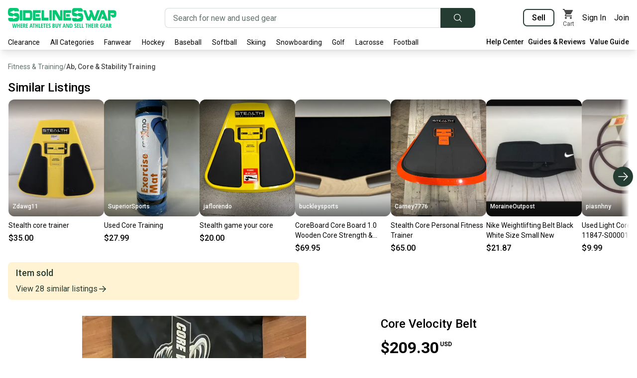

--- FILE ---
content_type: text/html; charset=utf-8
request_url: https://sidelineswap.com/gear/fitness/ab-core/7631388-core-velocity-belt
body_size: 72881
content:
<!DOCTYPE html><html lang="en"><head><meta charSet="utf-8"/><meta name="viewport" content="width=device-width, initial-scale=1"/><link rel="preload" as="image" href="https://edge.images.sidelineswap.com/production/061/260/523/169c868d78fd745b_original.jpeg?height=600"/><link rel="preload" as="image" href="https://edge.images.sidelineswap.com/production/061/260/523/169c868d78fd745b_original.jpeg?height=800"/><link rel="stylesheet" href="/_next/static/css/ba9570a7c3748ffa.css" data-precedence="next"/><link rel="stylesheet" href="/_next/static/css/b805b5b186921ad7.css" data-precedence="next"/><link rel="stylesheet" href="/_next/static/css/a220369c71b9d5fa.css" data-precedence="next"/><link rel="preload" as="script" fetchPriority="low" href="/_next/static/chunks/webpack-2793f08864568724.js"/><script src="/_next/static/chunks/c5339da2-a1c40f17f4f01063.js" async=""></script><script src="/_next/static/chunks/3524-bf35d470f3834dd1.js" async=""></script><script src="/_next/static/chunks/main-app-345a19bcf3206da1.js" async=""></script><script src="/_next/static/chunks/63649dc5-bc61a6e8a6dcaeea.js" async=""></script><script src="/_next/static/chunks/8918-d1485c14fdbd4d8a.js" async=""></script><script src="/_next/static/chunks/9111-0481942e7f6f77a6.js" async=""></script><script src="/_next/static/chunks/2667-545b87038d53ac7d.js" async=""></script><script src="/_next/static/chunks/2680-e064e47ca800b432.js" async=""></script><script src="/_next/static/chunks/5340-7b3bc8c9fb6296a2.js" async=""></script><script src="/_next/static/chunks/480-4de3308bb6f3c98b.js" async=""></script><script src="/_next/static/chunks/6080-671b1557c176554e.js" async=""></script><script src="/_next/static/chunks/7766-affaddc30b1c1209.js" async=""></script><script src="/_next/static/chunks/1268-155b73a602237d18.js" async=""></script><script src="/_next/static/chunks/824-13ea158402ffef1b.js" async=""></script><script src="/_next/static/chunks/2163-67c7184c52e778ad.js" async=""></script><script src="/_next/static/chunks/9428-0576ffa88f38b903.js" async=""></script><script src="/_next/static/chunks/8392-f57cbadc8bd56907.js" async=""></script><script src="/_next/static/chunks/4707-1085ead2966b7514.js" async=""></script><script src="/_next/static/chunks/9905-ad3fdadbd5c59bbc.js" async=""></script><script src="/_next/static/chunks/5252-d9ed0a70db84d568.js" async=""></script><script src="/_next/static/chunks/7921-f4dad1b721c94f3e.js" async=""></script><script src="/_next/static/chunks/2554-6c3eb7e69cff3022.js" async=""></script><script src="/_next/static/chunks/6175-039e99146183693e.js" async=""></script><script src="/_next/static/chunks/4027-af87ae1922f3afdc.js" async=""></script><script src="/_next/static/chunks/6931-e9232e4fc74fa711.js" async=""></script><script src="/_next/static/chunks/2287-d047e26004ebc414.js" async=""></script><script src="/_next/static/chunks/8034-e43c0a2466f49b86.js" async=""></script><script src="/_next/static/chunks/4168-aa431eb30640387b.js" async=""></script><script src="/_next/static/chunks/1808-9a0676e1b0848309.js" async=""></script><script src="/_next/static/chunks/2876-7f37fdaa44a615e4.js" async=""></script><script src="/_next/static/chunks/2375-75ccb0851e83273e.js" async=""></script><script src="/_next/static/chunks/669-1ff3bab41a2a6f06.js" async=""></script><script src="/_next/static/chunks/app/(default)/gear/%5B...itemSlug%5D/page-ce0edff7417c7ae1.js" async=""></script><script src="/_next/static/chunks/app/layout-225c0dcc462f3114.js" async=""></script><script src="/_next/static/chunks/986-19bb0bf320bb405b.js" async=""></script><script src="/_next/static/chunks/app/(default)/error-8fdc73574af240dd.js" async=""></script><script src="/_next/static/chunks/app/global-error-baca09961fa27c5d.js" async=""></script><script src="/_next/static/chunks/0ac02ab0-2c9cade749e38439.js" async=""></script><script src="/_next/static/chunks/4053-2960e4c584ac4fdd.js" async=""></script><script src="/_next/static/chunks/4090-96a0196276461e83.js" async=""></script><script src="/_next/static/chunks/1457-e58cbc4f0d385751.js" async=""></script><script src="/_next/static/chunks/1940-d0ac761144829287.js" async=""></script><script src="/_next/static/chunks/5863-2532e69721878563.js" async=""></script><script src="/_next/static/chunks/app/(noCategoryNavigation)/layout-aab4383544926e7a.js" async=""></script><link rel="preload" href="https://d.impactradius-event.com/A2401526-017e-4c8d-92bb-c12c27d322271.js" as="script"/><link rel="preload" href="https://www.googletagmanager.com/gtag/js?id=G-F7S7YJGWRK" as="script"/><link rel="preload" href="https://www.googleadservices.com/pagead/conversion.js" as="script"/><link rel="preload" href="https://www.redditstatic.com/ads/pixel.js" as="script"/><link rel="preload" href="https://cdn.attn.tv/sdlnswp/dtag.js" as="script"/><link rel="preload" href="https://bat.bing.com/bat.js" as="script"/><link rel="preload" href="https://connect.facebook.net/en_US/fbevents.js" as="script"/><meta name="next-size-adjust" content=""/><meta name="theme-color" content="#02c874"/><meta name="color-scheme" content="only light"/><script>window.__ENV = {"RECAPTCHA_V3_KEY":"6Ldd-bgUAAAAADxemxIER_Cb5_mfx72GXq0HofTK","ADWORDS_KEY":"AW-750722247","GOOGLE_CLOUD_MAPS_AUTOCOMPLETE_API_KEY":"AIzaSyD8tSPTyPiTHnFUV5RLyxAh5elW2Pl2nWo","GOOGLE_REMARKETING_CONVERSION_ID":"962108269","GA_TRACKING_ID":"UA-31057064-1","GA4_TRACKING_ID":"G-F7S7YJGWRK","GOOGLE_SIGNIN_CLIENT_ID":"704267065649-p34phpik753ojggv2rgle6elsuf4prho.apps.googleusercontent.com","SENTRY_ENABLED":"true","SENTRY_DSN":"https://9a37bc078bbd429ab7e930cf277e022b@sentry.io/1512457","AMPLITUDE_API_KEY":"e9860fa52f6cf7cb524fc53e65bf15cc","FB_SDK_KEY":"203885920171593","FB_KEY":"465291564076543","BING_KEY":"13007818","TIKTOK_PIXEL_ID":"BS86FP67TJFGI7V4HFRG","REDDIT_KEY":"a2_frqgko7x8vzz","API_ORIGIN_URL":"https://api.staging.sidelineswap.com","API_EDGE_URL":"https://edge.api.sidelineswap.com","API_IAM_URL":"https://api.sidelineswap.com","API_RAILS_URL":"https://api.sidelineswap.com","API_COMMERCE_URL":"https://api.sidelineswap.com","API_SECURE_URL":"https://api.secure.sidelineswap.com","API_BFF_URL":"https://bff.api.sidelineswap.com","ZENDESK_GEAR_EXPERTS_API_KEY":"D5IqtvcQmMXsrox2FqZIfB76fqtLLufOvsaJi8ku","PRIZEOUT_API_KEY":"3fb4a5661f4c51ed3542b4cee52b264e","PRIZEOUT_PARTNER_ID":"a9beae31-6453-4d33-a261-d36e949afdaf","BUTTER_CMS_API_KEY":"432d248b0bc730517a3e2d1e757dcc0ea1221c2e","ADS_ENABLED_MOBILE":"true","DD_RUM_ENABLED":"false","DD_RUM_APPLICATION_ID":"dc9fa91c-9d8b-48f7-9a4c-9c73656041a4","DD_RUM_CLIENT_TOKEN":"pub303cb270fc18b60230744c98366afc71","DD_RUM_SERVICE":"sidelineswap-production","ENVIRONMENT":"production"};</script><title>Core Velocity Belt | SidelineSwap | Buy and Sell on SidelineSwap</title><meta name="description" content="Discover pre-owned Ab, Core &amp; Stability Training at SidelineSwap. Save on equipment from verified sellers. List your gear in minutes."/><link rel="manifest" href="/manifest.webmanifest"/><meta name="keywords" content="New,Other"/><link rel="canonical" href="https://sidelineswap.com/gear/fitness/ab-core/7631388-core-velocity-belt"/><meta name="google-site-verification" content="rg4htLuJSk-kRrkgSRAir9FIWbdR5HEBvOOu2MkMBBM"/><meta name="google-site-verification" content="lAq8hW15zBuyccHWW2nwqzIsY6MLNYPkameHE_7y4cI"/><meta name="mobile-web-app-capable" content="yes"/><meta name="apple-mobile-web-app-title" content="SidelineSwap"/><meta name="apple-mobile-web-app-status-bar-style" content="black"/><meta property="og:title" content="Core Velocity Belt | SidelineSwap | Buy and Sell on SidelineSwap"/><meta property="og:description" content="Discover pre-owned Ab, Core &amp; Stability Training at SidelineSwap. Save on equipment from verified sellers. List your gear in minutes."/><meta property="og:url" content="https://sidelineswap.com/gear/fitness/ab-core/7631388-core-velocity-belt"/><meta property="og:image" content="https://edge.images.sidelineswap.com/production/061/260/523/169c868d78fd745b_original.jpeg?height=600"/><meta name="twitter:card" content="summary"/><meta name="twitter:title" content="Core Velocity Belt | SidelineSwap"/><meta name="twitter:description" content="Discover pre-owned Ab, Core &amp; Stability Training at SidelineSwap. Save on equipment from verified sellers. List your gear in minutes."/><meta name="twitter:image" content="https://edge.images.sidelineswap.com/production/061/260/523/169c868d78fd745b_original.jpeg?height=600"/><meta property="al:ios:app_name" content="SidelineSwap"/><meta property="al:ios:url" content="https://apps.apple.com/us/app/sidelineswap/id1215421737"/><meta property="al:ios:app_store_id" content="1215421737"/><meta property="al:android:app_name" content="SidelineSwap"/><meta property="al:android:package" content="com.sidelineswap.android"/><meta property="al:android:url" content="https://play.google.com/store/apps/details?id=com.sidelineswap.android"/><script>document.querySelectorAll('body link[rel="icon"], body link[rel="apple-touch-icon"]').forEach(el => document.head.appendChild(el))</script><script src="/_next/static/chunks/polyfills-42372ed130431b0a.js" noModule=""></script></head><body class="__className_0250f4"><div hidden=""><!--$--><!--/$--></div><header id="header-container"><!--$--><div class="w-full bg-white shadow-lg print:hidden" id="header"><!--$--><!--/$--><nav class="container mb-0 flex items-center justify-between px-4 pt-4"><a class="inline-block" aria-label="Go to the Homepage" href="/"><svg width="218" height="40" xmlns="http://www.w3.org/2000/svg" xmlns:xlink="http://www.w3.org/1999/xlink" viewBox="0 0 218 40"><title>SidelineSwap</title><desc>Where Athletes Buy and Sell Their Gear</desc><defs><clipPath id="hide-tagline" style="display:none"><rect x="0" y="0" width="218" height="28"></rect></clipPath></defs><path fill="#02c874" clip-path="url(#hide-tagline)" d="M56.082 17.383h7.404v-4.924h-7.404v4.924zm-5.812 7.82h15.6v-5.564H55.195V10.11H65.87V4.57h-15.6v20.632zm-28.906-.296c.911-1.343 1.368-3.497 1.368-6.462 0-2.052-.254-3.815-.763-5.285l-.026-.038c-.35-.886-.85-1.563-1.498-2.033-.647-.47-1.42-.753-2.314-.854-1.358-.197-3.107-.084-4.442-.037-.616.017-.376.05-1.2.015v1.998L3.487 8.597 12.49 4.7v2.16h9.585l-.08-2.737-.55-1.522-.71-1.138-1.027-.721-1.261-.607L5.03.019c-1.79 0-3.078.718-3.859 2.153C.39 3.606 0 5.758 0 8.625c0 1.14.07 2.15.21 3.025.14.877.36 1.606.659 2.189.79 1.623 2.088 2.51 3.894 2.664a74.73 74.73 0 0 0 4.993.316l.42-.04v-1.994l9 3.613-9 3.896v-2.21H.48v2.543l.34 1.749.606 1.064 1.131.874 1.578.607h12.783c2.052 0 3.534-.67 4.446-2.014zm61.804.296h4.925V4.57h-4.925v20.633zm-59.383 0h4.925V4.57h-4.925v20.633zM140.864 7.006v-.005h-.023c-.456 0 .023.005.023.005zm71.91 6.168c-.269.283-.578.424-.927.424h-5.894v-3.1h5.955c.307 0 .59.147.848.44.254.292.395.633.422 1.022 0 .525-.135.932-.404 1.214zm4.682-5.202c-.202-.846-.525-1.523-.97-2.03-.441-.505-1.012-.86-1.705-1.064-.691-.205-1.529-.308-2.51-.308H201.03v20.633h4.924V14.474l3.452 4.458h3.715c1.68 0 2.873-.626 3.58-1.882.706-1.254 1.06-3.216 1.06-5.883 0-1.283-.102-2.349-.304-3.195zm-67.717 17.076c.912-1.343 1.368-3.498 1.368-6.462 0-2.054-.256-3.815-.763-5.284l-.026-.04c-.35-.885-.85-1.562-1.498-2.032-.647-.47-1.42-.754-2.314-.855a2.105 2.105 0 0 0-.564 0 3.155 3.155 0 0 1-.67 0h-.238c-.086 0-.183-.015-.287-.046a2.07 2.07 0 0 0-.567.003 2.35 2.35 0 0 1-.646-.003 18.517 18.517 0 0 0-1.302.004l1.298.018c.912.04-2.1.006-1.466-.013l.168-.005-1.368-.019v2.038l-9.001-3.616 9-3.894v2.16h9.586l-.08-2.737-.55-1.522-.71-1.138-1.027-.721-1.261-.609L133.404.16c-1.79 0-3.077.717-3.858 2.152-.78 1.433-1.17 3.587-1.17 6.454 0 1.14.069 2.15.21 3.025.14.875.36 1.604.658 2.189.788 1.623 2.086 2.51 3.894 2.664h.394c.104.025.228.043.368.058.14.013.282.03.421.056.246.027.495.046.75.058.256.01.513.03.776.056.264.026.715.032 1.356.018.64-.01-.099.008.953.058l-.024.012.418-.04v-1.994l9.001 3.613-9 3.895v-2.21h-9.696v2.545l.341 1.746.605 1.065 1.131.875 1.578.607h12.783c2.052 0 3.534-.67 4.446-2.014zm40.836-12.438c.168.459.332.902.494 1.33.162.429.328.86.495 1.297.167.439.345.912.534 1.417h-2.343l-2.015 5.197h6.254l1.231 3.352h5.51l-7.73-20.633h-5.871l-7.829 20.633 5.57-.088 5.144-13.977c.201.524.387 1.016.556 1.472zm-85.716 5.703l-7.73-13.742h-7.426v20.541h4.708v-13.8l7.747 13.8h7.387V4.571h-4.686v13.742zm12.099-.93h7.404v-4.924h-7.404v4.924zm9.787 2.256h-10.674V10.11h10.674V4.57h-15.6v20.632h15.6v-5.564zm-45.182-.181H72.38V4.57h-4.905v20.632h14.087v-5.745zM12.419 10.21l.07.003v-.04l-.07.037zm152.367 14.902l3.148-8.373 3.148 8.373h5.873l7.81-20.541h-5.508l-5.21 14.152-5.204-14.152h-5.509l2.017 5.338-3.471 8.814-5.206-14.152h-5.508l7.749 20.541h5.87zM34.966 19.57v.498l-.343-.498h.344v-9.277h8.463c.565 0 .847.205.847.612v8.024c0 .427-.282.641-.847.641h-8.463zm12.539 4.159c.773-.983 1.161-2.446 1.161-4.392v-8.931c0-1.923-.388-3.38-1.161-4.36-.775-.983-1.976-1.476-3.603-1.476H30.32v20.633h13.582c1.627 0 2.828-.492 3.603-1.474zM12.489 6.865V6.86h-.023c-.456 0 .023.005.023.005zm137.544 24.609h-1.569v8.41h3.742v-1.368h-2.173v-7.042zm-28.658 4.59c0 .557.037 1.036.11 1.44h-.064l-2.583-6.03h-1.926v8.41h1.453v-4.596a7.4 7.4 0 0 0-.144-1.495h.075l2.606 6.092h1.915v-8.411h-1.442v4.59zm6.274 1.736c-.274.477-.696.716-1.27.716h-.506v-5.69h.628c1.038 0 1.557.94 1.557 2.819 0 .958-.137 1.677-.41 2.154zm-1.09-6.326h-2.255v8.41h2.064c1.065 0 1.881-.367 2.448-1.101s.85-1.796.85-3.184c0-1.304-.272-2.317-.818-3.04-.546-.723-1.309-1.085-2.289-1.085zm18.728 0h-1.569v8.41h3.742v-1.368h-2.173v-7.042zm-9.11 3.653c-.408-.268-.694-.508-.857-.719a1.177 1.177 0 0 1-.245-.742c0-.288.069-.515.205-.682.137-.166.332-.25.585-.25.231 0 .447.042.65.127.2.084.394.18.578.287l.52-1.254c-.597-.36-1.217-.54-1.863-.54-.677 0-1.216.21-1.617.632-.402.422-.603.994-.603 1.714 0 .376.051.706.153.99.102.284.246.54.433.768.186.228.46.467.82.716.416.284.714.542.895.774.18.232.27.488.27.768 0 .283-.075.508-.227.673-.152.165-.377.247-.678.247-.526 0-1.105-.205-1.735-.615v1.547c.515.288 1.14.432 1.874.432.75 0 1.323-.21 1.721-.627.398-.418.597-1.02.597-1.807 0-.49-.109-.928-.326-1.311-.217-.384-.6-.76-1.15-1.128zm2.513 4.758h3.8v-1.37h-2.23v-2.33h2.07v-1.357h-2.07v-2.002h2.23v-1.352h-3.8v8.41zm-26.466-3.51c.323-1.415.523-2.32.6-2.718.077-.397.14-.76.19-1.09.02.161.076.48.17.958.095.477.155.776.182.894l.45 1.957h-1.592zm-.276-4.935l-2.088 8.445h1.569l.484-2.123h2.197l.484 2.123h1.574l-2.093-8.445h-2.127zm79.778 8.445h3.8v-1.37h-2.23v-2.33h2.07v-1.357h-2.07v-2.002h2.23v-1.352h-3.8v8.41zm6.649-3.51c.322-1.415.522-2.32.6-2.718.076-.397.14-.76.19-1.09.019.161.075.48.17.958.094.477.154.776.181.894l.45 1.957h-1.591zm-.277-4.935l-2.087 8.445h1.568l.484-2.123h2.197l.484 2.123h1.575l-2.094-8.445h-2.127zm-10.234 5.16h1.043v1.927a3.17 3.17 0 0 1-.772.098c-.481 0-.847-.251-1.099-.754-.252-.502-.378-1.225-.378-2.169 0-.916.174-1.64.522-2.171.348-.532.82-.797 1.416-.797.415 0 .86.138 1.338.414l.495-1.277a3.86 3.86 0 0 0-1.926-.518c-1.088 0-1.934.382-2.54 1.145-.605.763-.908 1.82-.908 3.17 0 1.4.265 2.471.793 3.216.529.744 1.283 1.116 2.264 1.116.822 0 1.598-.156 2.329-.467V35.22h-2.577v1.38zm17.966-1.648c-.161.209-.426.314-.795.314h-.404v-2.44h.392c.358 0 .622.091.793.273.17.183.256.489.256.918 0 .414-.08.726-.242.934zm1.829-.981c0-.844-.207-1.47-.62-1.881-.414-.41-1.055-.616-1.924-.616h-2.053v8.41h1.57v-3.273h.558l1.332 3.274h1.678l-1.62-3.688c.719-.422 1.079-1.164 1.079-2.226zm-52.12-1.122h1.614v7.036h1.563v-7.036h1.615v-1.375h-4.792v1.375zm9.33 1.967h-2.07v-3.342h-1.569v8.41h1.569v-3.687h2.07v3.688h1.568v-8.411h-1.568v3.342zm14.391.136c-.161.209-.426.314-.795.314h-.404v-2.44h.392c.358 0 .622.091.793.273.17.183.256.489.256.918 0 .414-.08.726-.242.934zm1.828-.981c0-.844-.206-1.47-.62-1.881-.413-.41-1.054-.616-1.923-.616h-2.052v8.41h1.568v-3.273h.56l1.331 3.274h1.678l-1.62-3.688c.719-.422 1.078-1.164 1.078-2.226zm-7.853 5.914h1.476v-8.411h-1.476v8.41zm-5.31 0h3.8v-1.37h-2.232v-2.33h2.07v-1.357h-2.07v-2.002h2.231v-1.352h-3.8v8.41zM58.767 34.816h-2.07v-3.342h-1.569v8.41h1.569v-3.687h2.07v3.688h1.568v-8.411h-1.568v3.342zm-9.33-1.967h1.615v7.036h1.562v-7.036h1.615v-1.375h-4.792v1.375zm-3.696 3.527c.323-1.416.523-2.322.6-2.719.077-.397.14-.76.19-1.09.02.161.076.48.17.958.094.477.155.776.182.894l.45 1.957h-1.592zm-.277-4.936l-2.087 8.445h1.568l.485-2.123h2.196l.485 2.123h1.574l-2.093-8.445h-2.128zm17.927.034h-1.568v8.41h3.742v-1.368h-2.174v-7.042zm3.177 8.41h3.8v-1.368h-2.231v-2.33h2.07v-1.358h-2.07v-2.002h2.231v-1.352h-3.8v8.41zm-44.381-5.068h-2.07v-3.342H18.55v8.41h1.568v-3.687h2.07v3.688h1.568v-8.411h-1.568v3.342zm-6.77 1.404c-.06.364-.159 1.114-.294 2.25a29.15 29.15 0 0 0-.282-2.215l-.9-4.781h-1.626l-.9 4.78c-.084.442-.174 1.176-.27 2.204a78.98 78.98 0 0 0-.294-2.238l-.755-4.746h-1.54l1.528 8.41h1.96l.802-4.383.236-1.731.047-.426c.053.82.144 1.532.27 2.134l.825 4.407h1.96l1.517-8.411h-1.551l-.732 4.746zm55.59-3.371h1.615v7.036h1.563v-7.036H75.8v-1.375H71.01v1.375zm33.167 1.945l-1.119-3.32h-1.654l1.994 5.103v3.308h1.546v-3.371l2-5.04H105.3l-1.124 3.32zm-71.135.158c-.162.209-.427.314-.796.314h-.404v-2.44h.392c.358 0 .622.091.793.273.171.183.257.489.257.918 0 .414-.081.726-.242.934zm1.827-.981c0-.844-.206-1.47-.62-1.881-.413-.41-1.054-.616-1.923-.616h-2.052v8.41h1.568v-3.273h.56l1.331 3.274h1.678l-1.62-3.688c.719-.422 1.078-1.164 1.078-2.226zm1.31 5.914h3.8v-1.37h-2.232v-2.33h2.07v-1.357h-2.07v-2.002h2.231v-1.352h-3.8v8.41zm-10.933 0h3.8v-1.37h-2.232v-2.33h2.07v-1.357h-2.07v-2.002h2.232v-1.352h-3.8v8.41zm67.275-1.668c-.16.199-.403.299-.73.299H91v-2.353h.767c.661 0 .992.376.992 1.127 0 .418-.08.727-.24.927zm-1.52-5.391h.664c.33 0 .573.076.726.227.154.152.23.402.23.751 0 .35-.066.612-.2.788-.136.177-.368.265-.699.265H91v-2.031zm2.007 2.652v-.057a1.28 1.28 0 0 0 .865-.596c.212-.328.317-.735.317-1.222 0-.74-.2-1.28-.6-1.62-.4-.34-1.037-.509-1.913-.509h-2.151v8.41h2.537c.711 0 1.271-.215 1.68-.647.41-.431.615-1.028.615-1.791 0-.541-.106-.975-.318-1.3-.211-.326-.555-.549-1.032-.668zM76.7 39.885h3.8v-1.37h-2.232v-2.33h2.07v-1.357h-2.07v-2.002H80.5v-1.352h-3.8v8.41zm7.392-4.758c-.408-.268-.693-.508-.856-.719a1.175 1.175 0 0 1-.245-.742c0-.288.068-.515.204-.682.137-.166.332-.25.585-.25.231 0 .447.042.65.127.201.084.394.18.579.287l.519-1.254c-.596-.36-1.217-.54-1.863-.54-.676 0-1.215.21-1.617.632-.402.422-.603.994-.603 1.714 0 .376.051.706.153.99.102.284.246.54.433.768.186.228.46.467.821.716.415.284.713.542.894.774.18.232.27.488.27.768 0 .283-.075.508-.227.673-.152.165-.377.247-.677.247-.527 0-1.105-.205-1.736-.615v1.547c.515.288 1.14.432 1.874.432.75 0 1.323-.21 1.721-.627.398-.418.597-1.02.597-1.807 0-.49-.109-.928-.326-1.311-.217-.384-.6-.76-1.15-1.128zm15.043 1.916c0 .502-.09.89-.27 1.162a.868.868 0 0 1-.768.409c-.71 0-1.066-.535-1.066-1.606v-5.534h-1.557v5.419c0 1.024.219 1.798.657 2.322.438.523 1.077.785 1.915.785.857 0 1.512-.264 1.966-.791.453-.528.68-1.292.68-2.293v-5.442h-1.557v5.569z"></path></svg></a><!--$--><div class="relative mx-4 flex w-1/2" style="max-width:714px"><form class="flex w-full" role="search" action="/search"><div class="sc-fbb80363-1 flex h-10 flex-grow items-center rounded border transition duration-200 focus-within:ring dark:border-grey-700 dark:bg-grey-900 dark:text-grey-300 bg-white focus-within:border-green-500 text-turf-green-500 rounded-r-none border-r-0" style="height:40px"><input class="sc-fbb80363-0 placeholder-slate-green-500 h-full w-full appearance-none rounded border-transparent bg-transparent outline-none disabled:cursor-not-allowed px-4 text-base" autoComplete="off" aria-label="Search for new and used gear" placeholder="Search for new and used gear" type="search" name="q" value=""/></div><button class="appearance-none rounded font-semibold transition duration-200 px-6 py-2 text-sm border hover:shadow focus:ring disabled:cursor-not-allowed disabled:text-pastel-green-500 disabled:bg-off-white-500 disabled:hover:bg-off-white-500 disabled:border disabled:border-grey-500 disabled:hover:border-grey-500 bg-turf-green-500 border-turf-green-500 text-white hover:bg-turf-green-900 hover:border-turf-green-900 dark:bg-grey-600 dark:hover:bg-grey-700 dark:text-grey-300 dark:border-grey-600 dark:hover:border-grey-700 rounded-l-none rounded-r px-4 py-0" type="submit" aria-label="Submit search" style="height:40px"><svg xmlns="http://www.w3.org/2000/svg" fill="none" viewBox="0 0 24 24" stroke-width="1.5" stroke="currentColor" aria-hidden="true" class="h-5 w-5"><path stroke-linecap="round" stroke-linejoin="round" d="M21 21l-5.197-5.197m0 0A7.5 7.5 0 105.196 5.196a7.5 7.5 0 0010.607 10.607z"></path></svg></button></form></div><!--/$--><!--$--><div class="flex flex-shrink-0 items-center space-x-4"><div><a class="border-turf-green-500 rounded border-2 px-4 py-1.5 font-semibold hover:border-green-500 transition-colors duration-200 hover:text-green-500" aria-label="Sell your gear now" href="/sell-now">Sell</a></div><!--$--><a class="text-black transition-colors duration-100 hover:text-green-500 flex flex-col items-center" aria-label="View my cart" href="/cart"><div class="relative"><svg height="24" width="24" viewBox="0 0 24 24"><path fill="currentColor" fill-rule="evenodd" d="M7 18c-1.1 0-1.99.9-1.99 2S5.9 22 7 22s2-.9 2-2-.9-2-2-2zM1 2v2h2l3.6 7.59-1.35 2.45c-.16.28-.25.61-.25.96 0 1.1.9 2 2 2h12v-2H7.42c-.14 0-.25-.11-.25-.25l.03-.12.9-1.63h7.45c.75 0 1.41-.41 1.75-1.03l3.58-6.49A1.003 1.003 0 0 0 20 4H5.21l-.94-2H1zm16 16c-1.1 0-1.99.9-1.99 2s.89 2 1.99 2 2-.9 2-2-.9-2-2-2z"></path></svg></div><div class="text-center text-xs">Cart</div></a><!--/$--><a class="transition-colors duration-200 hover:text-green-500" data-disable-nprogress="true" href="/login">Sign In</a><a class="transition-colors duration-200 hover:text-green-500" data-disable-nprogress="true" href="/register">Join</a></div><!--/$--></nav><div class="container relative mb-0 mt-4 flex items-center pb-1"><div class="-ml-2 flex flex-1 items-center text-sm"><ul class="flex h-6 flex-wrap justify-between overflow-hidden leading-snug"><li data-title="Clearance"><a class="block cursor-pointer px-2 py-1" href="/shop/clearance/l465764">Clearance</a></li><li data-title="All Categories"><a class="block cursor-pointer px-2 py-1" href="#">All Categories</a><ul class="hidden"><li><a href="/shop/apparel/l485">Apparel</a></li><li><a href="/shop/baseball/l57">Baseball</a></li><li><a href="/shop/basketball/l61">Basketball</a></li><li><a href="/shop/bikes/l292">Bikes</a></li><li><a href="/shop/disc-golf/l61644">Disc Golf</a></li><li><a href="/shop/electronics-gaming-esports/l62258">Electronics, Gaming, &amp; Esports</a></li><li><a href="/shop/field-hockey-category/l11537">Field Hockey</a></li><li><a href="/shop/figure-skating/l11535">Figure Skating</a></li><li><a href="/shop/fishing/l62213">Fishing</a></li><li><a href="/shop/fitness/l62227">Fitness</a></li><li><a href="/shop/football/l63">Football</a></li><li><a href="/shop/footwear/l10908">Footwear</a></li><li><a href="/shop/golf/l62">Golf</a></li><li><a href="/shop/hike-camp/l11382">Hike &amp; Camp</a></li><li><a href="/shop/hockey/l30">Hockey</a></li><li><a href="/shop/inline-roller/l62430">Inline &amp; Roller</a></li><li><a href="/shop/lacrosse/l74">Lacrosse - Men’s</a></li><li><a href="/shop/womens-lacrosse/l66">Lacrosse - Women’s</a></li><li><a href="/shop/memorabilia/l168753">Memorabilia</a></li><li><a href="/shop/motocross/l602">Motocross</a></li><li><a href="/shop/other-others/l483">Other</a></li><li><a href="/shop/paintball/l62250">Paintball</a></li><li><a href="/shop/skateboarding/l62223">Skateboarding</a></li><li><a href="/shop/skiing/l36">Skiing</a></li><li><a href="/shop/snowboarding/l65">Snowboarding</a></li><li><a href="/shop/snowshoe/l11547">Snowshoe</a></li><li><a href="/shop/soccer/l59">Soccer</a></li><li><a href="/shop/softball/l64">Softball</a></li><li><a href="/shop/surf-wake-water/l11560">Surf, Wake, &amp; Water</a></li><li><a href="/shop/tennis-racquet-sports/l590">Tennis &amp; Racquet Sports</a></li><li><a href="/shop/wrestling/l11604">Wrestling</a></li></ul></li><li data-title="Fanwear"><a class="block cursor-pointer px-2 py-1" href="#">Fanwear</a><ul class="hidden"><li><a href="/shop/hockey/apparel-jerseys-socks/l90">Hockey Apparel</a><ul><li><a href="/shop/f/hockey/nhl/apparel/l465469">NHL</a></li><li><a href="/shop/f/hockey/ahl/apparel/l63037">AHL</a></li></ul></li><li><a href="/shop/baseball/apparel-jerseys/l148">Baseball Apparel</a><ul><li><a href="/shop/f/baseball/mlb/apparel/l466019">MLB</a></li><li><a href="/shop/f/baseball/aaa/apparel/l466020">Triple-A</a></li><li><a href="/shop/f/baseball/aa/apparel/l466024">Double-A</a></li><li><a href="/shop/f/baseball/a/apparel/l466025">Single-A</a></li></ul></li><li><a href="/shop/football/apparel/l11428">Football Apparel</a></li><li><a href="/shop/f/college/apparel/l163458">College Apparel</a><ul><li><a href="/shop/f/college/sec/apparel/l465784">SEC</a></li><li><a href="/shop/f/college/big-ten/apparel/l465790">Big Ten</a></li><li><a href="/shop/f/college/big-12/apparel/l465796">Big 12</a></li><li><a href="/shop/f/college/acc/apparel/l465792">ACC</a></li></ul></li><li><a href="/shop/basketball/apparel/l174530">Basketball Apparel</a><ul><li><a href="/shop/f/basketball/nba/apparel/l163429">NBA</a></li></ul></li></ul></li><li data-title="Hockey"><a class="block cursor-pointer px-2 py-1" href="/shop/hockey/l30">Hockey</a><ul class="hidden"><li><a href="/shop/hockey/sticks/l33">Hockey Sticks</a><ul><li><a href="/shop/hockey/sticks/two-packs/l61684">Stick 2-Packs</a></li><li><a href="/shop/hockey/sticks/l33#condition%5B%5D=17">Used Hockey Sticks</a></li></ul></li><li><a href="/shop/hockey/skates/l72">Hockey Skates</a><ul><li><a href="/shop/hockey/skates/age-senior/l322">Senior Skates</a></li><li><a href="/shop/hockey/skates/age-intermediate/l176524">Intermediate Skates</a></li><li><a href="/shop/hockey/skates/age-junior/l85817">Junior Hockey Skates</a></li><li><a href="/shop/hockey/skates/age-youth/l420">Youth Hockey Skates</a></li></ul></li><li><a href="/shop/hockey/gloves/l71">Hockey Gloves</a></li><li><a href="/shop/hockey/pro-stock/l275">Pro Stock Hockey Gear</a><ul><li><a href="/shop/hockey/sticks/pro-stock/l280">Pro Stock Sticks</a></li><li><a href="/shop/hockey/gloves/pro-stock/l356">Pro Stock Gloves</a></li></ul></li><li><a href="/shop/hockey/goalie/l10924">Hockey Goalie</a><ul><li><a href="/shop/hockey/goalie/goalie-leg-pads/l118">Goalie Leg Pads</a></li><li><a href="/shop/hockey/goalie/goalie-skates/l122">Goalie Skates</a></li><li><a href="/shop/hockey/goalie/goalie-sticks/l123">Goalie Sticks</a></li><li><a href="/shop/hockey/goalie/goalie-gloves-blockers/l117">Goalie Gloves &amp; Blockers</a></li><li><a href="/shop/hockey/goalie/goalie-chest-arm-protectors/l115">Goalie Chest &amp; Arm Protectors</a></li><li><a href="/shop/hockey/goalie/goalie-masks/l119">Goalie Masks</a></li><li><a href="/shop/hockey/goalie/goalie-pants/l121">Goalie Pants</a></li><li><a href="/shop/hockey/goalie/goalie-full-sets/l116">Goalie Full Sets</a></li></ul></li><li><a href="/shop/hockey/pants-girdles-shells/l10938">Hockey Pants, Girdles, &amp; Shells</a></li><li><a href="/shop/hockey/protective/l10923">Hockey Protective</a><ul><li><a href="/shop/hockey/protective/shoulder-pads/l509">Hockey Shoulder Pads</a></li><li><a href="/shop/hockey/protective/shin-pads/l96">Hockey Shin Pads</a></li><li><a href="/shop/hockey/protective/elbow-pads/l92">Hockey Elbow Pads</a></li><li><a href="/shop/hockey/protective/neck-guards-wrist-guards-padded-shirts-other/l510">Neck Guards, Wrist Guards, &amp; Other</a></li></ul></li><li><a href="/shop/hockey/hockey-helmets/l73">Hockey Helmets</a></li><li><a href="/shop/hockey/inline-roller/l10933">Inline Hockey &amp; Roller</a></li><li><a href="/shop/hockey/hockey-bags/l8344">Hockey Bags</a><ul><li><a href="/shop/hockey/hockey-bags/goalie-bags/l10948">Hockey Goalie Bags</a></li><li><a href="/shop/hockey/hockey-bags/player-bags/l10947">Hockey Player Bags</a></li><li><a href="/shop/hockey/hockey-bags/stick-bags/l10960">Hockey Stick Bags</a></li></ul></li><li><a href="/shop/hockey/starter-kits-full-sets/l59612">Hockey Starter Kits (Full Sets)</a></li><li><a href="/shop/hockey/blades/l10935">Hockey Blades</a></li><li><a href="/shop/hockey/shafts/l10932">Hockey Shafts</a></li><li><a href="/shop/hockey/holders-runners-replacement-steel/l10928">Hockey Holders, Runners, &amp; Replacement Steel</a></li><li><a href="/shop/hockey/hockey-training-accessories-other/l507">Hockey Training, Accessories, &amp; Other</a><ul><li><a href="/shop/hockey/hockey-training-accessories-other/pucks-balls/l10950">Pucks &amp; Balls</a></li><li><a href="/shop/hockey/hockey-training-accessories-other/tape-grips/l10942">Hockey Tape &amp; Grips</a></li></ul></li><li><a href="/shop/hockey/apparel-jerseys-socks/l90">Hockey Apparel</a><ul><li><a href="/shop/hockey/apparel-jerseys-socks/jerseys/l8259">Jerseys</a></li><li><a href="/shop/hockey/apparel-jerseys-socks/skate-socks/l10967">Skate Socks</a></li></ul></li><li><a href="/shop/memorabilia/sport-hockey/l127479">Hockey Memorabilia</a></li></ul></li><li data-title="Baseball"><a class="block cursor-pointer px-2 py-1" href="/shop/baseball/l57">Baseball</a><ul class="hidden"><li><a href="/shop/baseball/bats/l37">Baseball Bats</a><ul><li><a href="/shop/baseball/bats/l37#condition%5B%5D=17">Used Baseball Bats</a></li><li><a href="/shop/baseball/bats/bat-type-bbcor/l55613">BBCOR Baseball Bats</a></li><li><a href="/shop/baseball/bats/usssa-certified/l58060">USSSA Baseball Bats</a></li><li><a href="/shop/baseball/bats/usa-certified-bats/l58061">USABat Baseball Bats</a></li><li><a href="/shop/baseball/bats/age-group-t-ball/l57938">Tee Ball and Coach Pitch Baseball Bats</a></li><li><a href="/shop/baseball/bats/pick-packs/l455038">Packs and Bundles</a></li></ul></li><li><a href="/shop/baseball/baseball-gloves/l78">Baseball Gloves &amp; Mitts</a><ul><li><a href="/shop/baseball/baseball-gloves/l78#condition%5B%5D=17">Used Baseball Gloves</a></li><li><a href="/shop/baseball/baseball-gloves/infield/l9307">Infield Gloves</a></li><li><a href="/shop/baseball/baseball-gloves/outfield/l9310">Outfield Gloves</a></li><li><a href="/shop/baseball/baseball-gloves/pitcher/l9309">Pitchers’ Gloves</a></li><li><a href="/shop/baseball/baseball-gloves/age-group-t-ball/l177222">Tee Ball and Coach Pitch Gloves</a></li></ul></li><li><a href="/shop/baseball/catchers-equipment/l11117">Baseball Catcher’s Equipment</a></li><li><a href="/shop/baseball/batters-protection/l11110">Baseball Batter’s Protection</a><ul><li><a href="/shop/baseball/batters-protection/sliding-mitts/l457942#sort=popular_desc">Sliding Mitts</a></li></ul></li><li><a href="/shop/baseball/pants/l11114">Baseball Pants</a></li><li><a href="/shop/baseball/bags-batpacks/l150">Baseball Bags &amp; Batpacks</a></li><li><a href="/shop/baseball/baseballs/l469">Baseballs</a></li><li><a href="/shop/baseball/training-field/l11121">Baseball Training &amp; Field</a></li><li><a href="/shop/baseball/apparel-jerseys/l148">Baseball Apparel &amp; Jerseys</a></li><li><a href="/shop/baseball/accessories-other/baseball-sunglasses/l481">Sunglasses</a></li><li><a href="/shop/baseball/accessories-other/l11116">Baseball Accessories &amp; Other</a></li><li><a href="/shop/baseball/footwear/l144">Baseball Footwear</a></li><li><a href="/shop/memorabilia/sport-baseball/l127472">Baseball Memorabilia</a></li><li><a href="/sm/popular-baseball-bats/l61080">Popular Baseball Bats</a><ul><li><a href="/shop/baseball/bats/warstic/bonesaber/l65188">Warstic Bonesaber</a></li><li><a href="/shop/baseball/bats/louisville-slugger/atlas-117/l272021">Louisville Slugger Atlas</a></li><li><a href="/shop/baseball/bats/rawlings/icon-31/l302036">Rawlings ICON</a></li><li><a href="/shop/baseball/bats/marucci/cat-x-composite/l175805">Marucci CAT X Composite</a></li><li><a href="/shop/baseball/bats/easton/hype-fire/l331577">Easton Hype Fire</a></li><li><a href="/shop/baseball/bats/demarini/the-goods/l59750">DeMarini The Goods</a></li></ul></li></ul></li><li data-title="Softball"><a class="block cursor-pointer px-2 py-1" href="/shop/softball/l64">Softball</a><ul class="hidden"><li><a href="/shop/softball/bats/l546">Softball Bats</a><ul><li><a href="/shop/softball/bats/sport-fastpitch/l57489">Fastpitch Bats</a></li><li><a href="/shop/softball/bats/sport-slowpitch/l57494">Slowpitch Bats</a></li></ul></li><li><a href="/shop/softball/gloves-mitts/l552">Softball Gloves &amp; Mitts</a><ul><li><a href="/shop/softball/gloves-mitts/sport-fastpitch/l57486">Fastpitch Gloves</a></li><li><a href="/shop/softball/gloves-mitts/sport-slowpitch/l57491">Slowpitch Gloves</a></li></ul></li><li><a href="/shop/softball/catcher-s-equipment/l11085">Softball Catcher’s Equipment</a><ul><li><a href="/shop/softball/gloves-mitts/position-catcher/l50830">Catcher’s Gloves</a></li><li><a href="/shop/softball/catcher-s-equipment/catcher-s-masks/l11089">Catcher’s Masks</a></li><li><a href="/shop/softball/catcher-s-equipment/catcher-s-chest-protection/l547">Catchers’ Chest Protection</a></li><li><a href="/shop/softball/catcher-s-equipment/catcher-s-leg-guards/l11090">Catcher’s Leg Guards</a></li></ul></li><li><a href="/shop/softball/helmets-protective-gear/l11092">Softball Helmets &amp; Protective Gear</a><ul><li><a href="/shop/softball/helmets-protective-gear/batting-helmets/l554">Helmets</a></li><li><a href="/shop/softball/helmets-protective-gear/fielders-face-guards/l11094">Fielder’s Face Guards</a></li></ul></li><li><a href="/shop/softball/batting-gloves/l553">Softball Batting Gloves</a></li><li><a href="/shop/softball/bags-backpacks/l549">Softball Bags &amp; Batpacks</a></li><li><a href="/shop/softball/softballs/l548">Softballs</a></li><li><a href="/shop/softball/training-field/l11075">Softball Training &amp; Field</a></li><li><a href="/shop/softball/pants/l550">Game Pants</a></li><li><a href="/shop/softball/apparel-jerseys/l11068">Softball Apparel &amp; Jerseys</a><ul><li><a href="/shop/softball/apparel/fanwear/l174670">Fanwear</a></li><li><a href="/shop/softball/apparel/activewear/l174671">Activewear</a></li><li><a href="/shop/softball/accessories-other/l11069">Accessories &amp; Other</a></li></ul></li><li><a href="/shop/softball/footwear/l545">Softball Footwear</a></li></ul></li><li data-title="Skiing"><a class="block cursor-pointer px-2 py-1" href="/shop/skiing/l36">Skiing</a><ul class="hidden"><li><a href="/shop/skiing/skis/l34">Skis</a><ul><li><a href="/shop/skiing/skis/l34#condition%5B%5D=17">Used Skis</a></li><li><a href="/shop/skiing/skis/all-mountain-carving/l246">All Mountain Skis</a></li><li><a href="/shop/skiing/skis/racing/l31">Racing Skis</a></li><li><a href="/shop/skiing/skis/big-mountain-powder/l174676">Big Mountain &amp; Powder Skis</a></li><li><a href="/shop/skiing/skis/kid-s/l262">Kid&#x27;s Skis</a></li><li><a href="/shop/skiing/skis/kid-s/l262#condition%5B%5D=17">Used Kid&#x27;s Skis</a></li><li><a href="/shop/skiing/skis/women-s/l260#condition%5B%5D=17">Used Women&#x27;s Skis</a></li></ul></li><li><a href="/shop/skiing/boots/l10987">Ski Boots</a><ul><li><a href="/shop/skiing/boots/l10987#condition%5B%5D=17">Used Ski Boots</a></li><li><a href="/shop/skiing/boots/downhill-boots/l210">Downhill Ski Boots</a></li><li><a href="/shop/skiing/boots/telemark-boots/l10990">Telemark Ski Boots</a></li></ul></li><li><a href="/shop/skiing/bindings/l10991">Ski Bindings</a><ul><li><a href="/shop/skiing/bindings/downhill-bindings/l209">Downhill Ski Bindings</a></li><li><a href="/shop/skiing/bindings/telemark-bindings/l10996">Telemark Skis</a></li><li><a href="/shop/skiing/ski-helmets/fis-legal-yes/l54306">FIS Legal</a></li></ul></li><li><a href="/shop/skiing/ski-helmets/l225">Ski Helmets</a></li><li><a href="/shop/skiing/goggles/l219">Ski Goggles</a></li><li><a href="/shop/skiing/poles/l234">Ski Poles</a></li><li><a href="/shop/skiing/cross-country-skiing/l168840">Cross Country Skiing</a><ul><li><a href="/shop/skiing/cross-country-skiing/cross-country-skis/l10977">Cross Country Skis</a></li><li><a href="/shop/skiing/cross-country-skiing/cross-country-boots/l10989">Cross Country Boots</a></li><li><a href="/shop/skiing/poles/type-xc/l66686">Cross Country Poles</a></li><li><a href="/shop/skiing/cross-country-skiing/cross-country-bindings/l10995">Cross Country Bindings</a></li></ul></li><li><a href="/shop/skiing/protective-gear/l238">Protective Ski Gear</a></li><li><a href="/shop/skiing/ski-bags-packs/l10992">Ski Bags &amp; Packs</a></li><li><a href="/shop/skiing/training-accessories-backcountry-other/l10982">Ski Training, Accessories &amp; Other</a></li><li><a href="/shop/skiing/apparel-outerwear/l204">Ski Apparel &amp; Outerwear</a><ul><li><a href="/shop/skiing/apparel-outerwear/jackets-coats/l482">Jackets &amp; Coats</a></li><li><a href="/shop/skiing/apparel-outerwear/ski-pants-bibs/l503">Ski Pants &amp; Bibs</a></li><li><a href="/shop/skiing/apparel-outerwear/ski-suit/l514">Ski Suits</a></li><li><a href="/shop/skiing/apparel-outerwear/ski-socks/l10978">Ski Socks</a></li><li><a href="/shop/skiing/apparel-outerwear/ski-gloves/l502">Gloves &amp; Mittens</a></li><li><a href="/shop/skiing/apparel-outerwear/ski-hats/l10976">Hats &amp; Beanies</a></li><li><a href="/shop/skiing/apparel-outerwear/ski-base-layers/l10979">Base Layers</a></li></ul></li></ul></li><li data-title="Snowboarding"><a class="block cursor-pointer px-2 py-1" href="/shop/snowboarding/l65">Snowboarding</a><ul class="hidden"><li><a href="/shop/snowboarding/snowboards/l559">Snowboards</a><ul><li><a href="/shop/snowboarding/snowboards/l559#condition%5B%5D=17">Used Snowboards</a></li><li><a href="/shop/snowboarding/snowboards/all-mountain/l58016">All Mountain Snowboards</a></li><li><a href="/shop/snowboarding/snowboards/freestyle/l60331">Freestyle Snowboards</a></li></ul></li><li><a href="/shop/snowboarding/boots/l556">Snowboard Boots</a><ul><li><a href="/shop/snowboarding/boots/l556#condition%5B%5D=17">Used Snowboard Boots</a></li><li><a href="/shop/snowboarding/boots/all-mountain/l58015">All Mountain Snowboard Boots</a></li><li><a href="/shop/snowboarding/boots/style-freestyle/l58021">Freestyle</a></li></ul></li><li><a href="/shop/snowboarding/bindings/l555">Snowboard Bindings</a><ul><li><a href="/shop/snowboarding/bindings/all-mountain/l58014">All Mountain</a></li><li><a href="/shop/snowboarding/bindings/style-freestyle/l58020">Freestyle</a></li></ul></li><li><a href="/shop/snowboarding/helmets/l558">Snowboarding Helmets</a></li><li><a href="/shop/snowboarding/goggles/l557">Snowboarding Goggles</a></li><li><a href="/shop/snowboarding/apparel-outerwear/l560">Apparel</a></li><li><a href="/shop/snowboarding/protective-gear/l11031">Snowboarding Protective Gear</a></li><li><a href="/shop/snowboarding/ski-bags-packs/l562">Snowboarding Bags &amp; Packs</a></li><li><a href="/shop/snowboarding/training-accessories-backcountry-other/l11036">Snowboarding Training, Accessories &amp; Other</a></li></ul></li><li data-title="Golf"><a class="block cursor-pointer px-2 py-1" href="/shop/golf/l62">Golf</a><ul class="hidden"><li><a href="/shop/golf/clubs/l11193">Golf Clubs</a><ul><li><a href="/shop/golf/clubs/l11193#condition%5B%5D=17">Used Golf Clubs</a></li><li><a href="/shop/golf/clubs/men-s/l53949">Men&#x27;s Clubs</a></li><li><a href="/shop/golf/clubs/women-s/l54146">Women&#x27;s Clubs</a></li><li><a href="/shop/golf/clubs/junior/l12034">Junior Golf Clubs</a></li><li><a href="/shop/golf/clubs/junior/l12034#condition%5B%5D=17">Used Junior Golf Clubs</a></li><li><a href="/shop/golf/clubs/left/l50551">Left Handed Golf Clubs</a></li><li><a href="/shop/golf/clubs/drivers/l158">Drivers</a></li><li><a href="/shop/golf/clubs/fairway-woods/l159">Fairway Woods</a></li><li><a href="/shop/golf/clubs/hybrids/l160">Hybrids</a></li><li><a href="/shop/golf/clubs/iron-sets/l161">Iron Sets</a></li><li><a href="/shop/golf/clubs/wedges/l164">Wedges</a></li><li><a href="/shop/golf/clubs/putters/l165">Putters</a></li><li><a href="/shop/golf/clubs/complete-sets/l186">Complete Sets</a></li></ul></li><li><a href="/shop/golf/golf-shafts/l522">Golf Shafts</a><ul><li><a href="/shop/golf/golf-shafts/l522#condition%5B%5D=17">Used Golf Shafts</a></li></ul></li><li><a href="/shop/golf/grips/l523">Golf Grips</a></li><li><a href="/shop/golf/bags/l11200">Golf Bags &amp; Carts</a><ul><li><a href="/shop/golf/bags/l11200#condition%5B%5D=17">Used Golf Bags</a></li></ul></li><li><a href="/shop/golf/golf-balls/l182">Golf Balls</a></li><li><a href="/shop/golf/headcovers/l11198">Golf Headcovers</a></li><li><a href="/shop/golf/on-course/l11179">Golf On-Course</a><ul><li><a href="/shop/golf/on-course/golf-glove/l496">Gloves</a></li><li><a href="/shop/golf/on-course/tees/l11181">Tees</a></li><li><a href="/shop/golf/on-course/towels/l11191">Towels</a></li><li><a href="/shop/golf/on-course/divot-tools/l11184">Divot Tools</a></li><li><a href="/shop/golf/on-course/ball-markers/l11192">Ball Markers</a></li></ul></li><li><a href="/shop/golf/training-aids/l11199">Golf Training &amp; Aids</a></li><li><a href="/shop/golf/training-technology/l11209">Golf Technology</a></li><li><a href="/shop/golf/shoes/l183">Golf Shoes</a></li><li><a href="/shop/golf/apparel/l11185">Golf Apparel</a><ul><li><a href="/shop/golf/apparel/shirts/l520">Golf Shirts</a></li><li><a href="/shop/golf/apparel/hats-visors-apparel/l190">Hats &amp; Visors</a></li><li><a href="/shop/golf/apparel/jackets-coats/l11188">Jackets &amp; Coats</a></li><li><a href="/shop/golf/apparel/shorts/l11186">Shorts</a></li></ul></li></ul></li><li data-title="Lacrosse"><a class="block cursor-pointer px-2 py-1" href="/shop/lacrosse/l74">Lacrosse</a><ul class="hidden"><li><a href="/shop/lacrosse/heads/l500">Lacrosse Heads</a><ul><li><a href="/shop/lacrosse/heads/strung/l281">Strung Heads</a></li><li><a href="/shop/lacrosse/heads/unstrung/l54730">Unstrung Heads</a></li></ul></li><li><a href="/shop/lacrosse/shafts/l175010">Lacrosse Shafts</a><ul><li><a href="/shop/lacrosse/shafts/attack-midfield-shafts/l7">Attack / Midfield</a></li><li><a href="/shop/lacrosse/shafts/defense-shafts/l175012">Defense</a></li></ul></li><li><a href="/shop/lacrosse/lacrosse-helmets/l3">Lacrosse Helmets</a></li><li><a href="/shop/lacrosse/gloves/l87">Lacrosse Gloves</a></li><li><a href="/shop/lacrosse/protective/l11142">Lacrosse Protective</a><ul><li><a href="/shop/lacrosse/protective/arms-chest-shoulder-pads/l84">Chest &amp; Shoulder Pads</a></li></ul></li><li><a href="/shop/lacrosse/protective/arm-pads/l457">Lacrosse Arm Pads</a></li><li><a href="/shop/lacrosse/complete-sticks/l85">Lacrosse Complete Sticks</a></li><li><a href="/shop/lacrosse/goalie/l11146">Lacrosse Goalie</a><ul><li><a href="/shop/lacrosse/goalie/goalie-heads/l11153">Goalie Heads</a></li><li><a href="/shop/lacrosse/goalie/goalie-gloves/l11148">Gloves</a></li><li><a href="/shop/lacrosse/goalie/goalie-chest-protectors/l88">Chest Protectors</a></li><li><a href="/shop/lacrosse/goalie/shin-arm/l11150">Shin &amp; Arm Pads</a></li><li><a href="/shop/lacrosse/lacrosse-helmets/position-goalie/l65898">Helmets</a></li><li><a href="/shop/lacrosse/goalie/complete-sticks/l11154">Complete Sticks</a></li></ul></li><li><a href="/shop/lacrosse/goalie/pants/l11152">Lacrosse Pants</a></li><li><a href="/shop/lacrosse/bags/l11151">Lacrosse Bags</a></li><li><a href="/shop/lacrosse/balls/l9055">Lacrosse Balls</a></li><li><a href="/shop/lacrosse/accessories-other/l11156">Lacrosse Accessories &amp; Other</a><ul><li><a href="/shop/lacrosse/accessories-other/stringing-supplies/l89">Stringing Supplies</a></li></ul></li><li><a href="/shop/lacrosse/training-coach-field/l11157">Lacrosse Training, Coach, &amp; Field</a></li><li><a href="/nav/lacrosse/apparel/l11141">Lacrosse Apparel</a></li><li><a href="/shop/lacrosse/lacrosse-cleats/l299">Lacrosse Cleats</a></li><li><a href="/search?seller_option%5B%5D=4&amp;category%5B%5D=1000&amp;sort=popular_desc">College Lacrosse Gear</a></li><li><a href="/shop/lacrosse/youth/l454641">Youth Lacrosse Gear</a></li></ul></li><li data-title="Football"><a class="block cursor-pointer px-2 py-1" href="/shop/football/l63">Football</a><ul class="hidden"><li><a href="/shop/football/football-helmets/l533">Football Helmets</a><ul><li><a href="/shop/football/football-helmets/schutt/l40355">Schutt Football Helmets</a></li><li><a href="/shop/football/football-helmets/brand-riddell/l17923">Riddell Football Helmets</a></li></ul></li><li><a href="/shop/football/protective/l528">Football Protective</a><ul><li><a href="/shop/football/protective/football-shoulder-pads/l535">Football Shoulder Pads</a></li><li><a href="/shop/football/protective/football-girdles/l531">Football Girdles</a></li><li><a href="/shop/football/protective/back-plates/l537">Football Back Plates</a></li></ul></li><li><a href="/shop/football/football-pants/l539">Game Pants</a></li><li><a href="/shop/football/football-gloves/l534">Football Gloves</a></li><li><a href="/shop/football/balls/l8262">Footballs</a></li><li><a href="/shop/football/training-accessories-other/l11433">Football Training &amp; Accessories</a></li><li><a href="/shop/football/apparel/l11428">Football Apparel</a></li><li><a href="/shop/football/cleats/l529">Football Cleats</a></li><li><a href="/shop/memorabilia/sport-football/l58449">Football Memorabilia</a></li><li><a href="/sm/popular-football-football-helmets/l61118">Popular Football Helmets</a><ul><li><a href="/shop/football/football-helmets/brand-riddell/speedflex/l10690">Riddell SpeedFlex </a></li><li><a href="/shop/football/football-helmets/brand-riddell/speed-142/l11706">Riddell Speed</a></li></ul></li></ul></li><li data-title="Racquet Sports"><a class="block cursor-pointer px-2 py-1" href="/shop/tennis-racquet-sports/l590">Racquet Sports</a><ul class="hidden"><li><a href="/shop/tennis-racquet-sports/tennis/l172037">Tennis Gear</a><ul><li><a href="/shop/tennis-racquet-sports/tennis/racquets/l591">Racquets</a></li><li><a href="/shop/tennis-racquet-sports/tennis/bags/l595">Bags</a></li><li><a href="/shop/tennis-racquet-sports/tennis/balls/l596">Balls</a></li><li><a href="/shop/tennis-racquet-sports/tennis/racquet-grips-tape/l597">Grips &amp; Tape</a></li></ul></li><li><a href="/shop/tennis-racquet-sports/pickleball/l172039">Pickleball Gear</a><ul><li><a href="/shop/tennis-racquet-sports/pickleball/paddles/l62205">Paddles</a></li><li><a href="/shop/tennis-racquet-sports/pickleball/bags/l172041">Bags</a></li><li><a href="/shop/tennis-racquet-sports/pickleball/balls/l172053">Balls</a></li></ul></li><li><a href="/shop/tennis-racquet-sports/racquetball/l172045">Racquetball Gear</a><ul><li><a href="/shop/tennis-racquet-sports/pickleball/sets/l172069">Sets</a></li><li><a href="/shop/tennis-racquet-sports/racquetball/racquets/l593">Racquets</a></li><li><a href="/shop/tennis-racquet-sports/racquetball/goggles/l172063">Goggles</a></li><li><a href="/shop/tennis-racquet-sports/racquetball/balls/l172055">Balls</a></li></ul></li><li><a href="/shop/tennis-racquet-sports/squash/l172043">Squash Gear</a><ul><li><a href="/shop/tennis-racquet-sports/squash/racquets/l592">Racquets</a></li><li><a href="/shop/tennis-racquet-sports/squash/goggles/l172061">Goggles</a></li><li><a href="/shop/tennis-racquet-sports/squash/bags/l172077">Bags</a></li></ul></li><li><a href="/shop/tennis-racquet-sports/badminton/l172065">Badminton Gear</a><ul><li><a href="/shop/tennis-racquet-sports/badminton/racquets/l172073">Racquets</a></li><li><a href="/shop/tennis-racquet-sports/badminton/nets-sets/l172067">Nets &amp; Sets</a></li><li><a href="/shop/tennis-racquet-sports/badminton/shuttlecocks-birdies/l172075">Shuttlecocks &amp; Birdies</a></li></ul></li><li><a href="/shop/tennis-racquet-sports/footwear/l11242">Tennis Shoes</a></li><li><a href="/shop/tennis-racquet-sports/apparel/l11271">Apparel</a></li></ul></li></ul></div><div class="ml-32 flex flex-shrink-0 space-x-2 text-sm"><!--$--><a class="font-semibold" href="/help" target="_blank" rel="noopener noreferrer nofollow noindex">Help Center</a><!--/$--><a class="font-semibold" href="/buying-guides">Guides &amp; Reviews</a><a rel="nofollow noindex" class="font-semibold" href="/value-guide">Value Guide</a></div></div></div><!--/$--><!--$--><!--/$--></header><script>(self.__next_s=self.__next_s||[]).push([0,{"type":"application/ld+json","children":"{\"@context\":\"https://schema.org\",\"@type\":\"Product\",\"description\":\"Discover pre-owned Ab, Core & Stability Training at SidelineSwap. Save on equipment from verified sellers. List your gear in minutes.\",\"category\":\"Fitness & Training > Ab, Core & Stability\",\"name\":\"Core Velocity Belt\",\"url\":\"https://sidelineswap.com/gear/fitness/ab-core/7631388-core-velocity-belt\",\"offers\":{\"@type\":\"Offer\",\"priceCurrency\":\"USD\",\"price\":209.3,\"seller\":{\"@type\":\"Person\",\"name\":\"Thebroke5\",\"url\":\"https://sidelineswap.com/Thebroke5\"},\"availability\":\"https://schema.org/SoldOut\",\"itemCondition\":\"https://schema.org/NewCondition\"},\"image\":\"https://edge.images.sidelineswap.com/production/061/260/523/169c868d78fd745b_original.jpeg?height=600\",\"brand\":{\"@type\":\"Brand\",\"name\":\"Other\"}}","id":"structured-data-7631388"}])</script><!--$--><!--/$--><main class="container mx-auto px-4 pb-16 pt-4"><div class="mb-4 mt-2"><script type="application/ld+json">{"@context":"https://schema.org","@type":"BreadcrumbList","itemListElement":[{"@type":"ListItem","position":1,"name":"Fitness & Training","item":"/shop/fitness/l62227"},{"@type":"ListItem","position":2,"name":"Ab, Core & Stability Training","item":"/shop/fitness/ab-core/l62237"}]}</script><ol class="text-slate-green-500 flex flex-wrap items-center gap-x-2 gap-y-1 text-sm"><li><a class="whitespace-nowrap" href="/shop/fitness/l62227">Fitness &amp; Training</a></li><li aria-hidden="true">/</li><li><a class="whitespace-nowrap font-semibold text-black" href="/shop/fitness/ab-core/l62237">Ab, Core &amp; Stability Training</a></li></ol></div><div class="mb-8"><h2 class="mb-2">Similar Listings</h2><div class="relative"><div class="flex overflow-x-auto px-px pr-2 flex gap-2"><!--$--><div class="thumbnail relative flex flex-col"><div class="thumbnail-image aspect-w-9 aspect-h-11"><img alt="Stealth core trainer" loading="lazy" src="https://edge.images.sidelineswap.com/production/080/935/706/9a15792a7a391f74_original.jpeg?height=500&amp;optimize=high" class="rounded-lg object-cover" height="300" width="250"/><div class="flex flex-col justify-between p-2"><div class="relative z-10 flex justify-between"><div></div></div><div class="relative z-10 flex h-6 items-center justify-between"><span class="text-xs text-white font-semibold -m-2 p-2 overflow-hidden hover:underline hover:text-white flex gap-2 overflow-ellipsis whitespace-nowrap cursor-pointer">Zdawg11</span><div class="ml-auto"></div></div></div></div><div class="flex h-full flex-col pt-2"><a class="mb-1 line-clamp-2 text-sm thumbnail-link hover:underline" title="Stealth core trainer" href="/gear/fitness/ab-core/9447436-stealth-core-trainer">Stealth core trainer</a><div class="flex items-center space-x-2"><span class="text-base font-semibold">$35.00</span></div></div></div><div class="thumbnail relative flex flex-col"><div class="thumbnail-image aspect-w-9 aspect-h-11"><img alt="Used Core Training" loading="lazy" src="https://edge.images.sidelineswap.com/production/075/694/547/b13c9285119b57fc_original.jpeg?height=500&amp;optimize=high" class="rounded-lg object-cover" height="300" width="250"/><div class="flex flex-col justify-between p-2"><div class="relative z-10 flex justify-between"><div></div></div><div class="relative z-10 flex h-6 items-center justify-between"><span class="text-xs text-white font-semibold -m-2 p-2 overflow-hidden hover:underline hover:text-white flex gap-2 overflow-ellipsis whitespace-nowrap cursor-pointer">SuperiorSports</span><div class="ml-auto"></div></div></div></div><div class="flex h-full flex-col pt-2"><a class="mb-1 line-clamp-2 text-sm thumbnail-link hover:underline" title="Used Core Training" href="/gear/fitness/ab-core/8587961-used-core-training">Used Core Training</a><div class="flex items-center space-x-2"><span class="text-base font-semibold">$27.99</span></div></div></div><div class="thumbnail relative flex flex-col"><div class="thumbnail-image aspect-w-9 aspect-h-11"><img alt="Stealth game your core" loading="lazy" src="https://edge.images.sidelineswap.com/production/076/254/264/88a616014fec5afa_original.jpeg?height=500&amp;optimize=high" class="rounded-lg object-cover" height="300" width="250"/><div class="flex flex-col justify-between p-2"><div class="relative z-10 flex justify-between"><div></div></div><div class="relative z-10 flex h-6 items-center justify-between"><span class="text-xs text-white font-semibold -m-2 p-2 overflow-hidden hover:underline hover:text-white flex gap-2 overflow-ellipsis whitespace-nowrap cursor-pointer">jaflorendo</span><div class="ml-auto"></div></div></div></div><div class="flex h-full flex-col pt-2"><a class="mb-1 line-clamp-2 text-sm thumbnail-link hover:underline" title="Stealth game your core" href="/gear/fitness/ab-core/8863707-stealth-game-your-core">Stealth game your core</a><div class="flex items-center space-x-2"><span class="text-base font-semibold">$20.00</span></div></div></div><div class="thumbnail relative flex flex-col"><div class="thumbnail-image aspect-w-9 aspect-h-11"><img alt="CoreBoard Core Board 1.0 Wooden Core Strength &amp; Balance Trainer 4x Grips NEW" loading="lazy" src="https://edge.images.sidelineswap.com/production/084/942/653/7f7a6d3745c1717b_original.jpeg?height=500&amp;optimize=high" class="rounded-lg object-cover" height="300" width="250"/><div class="flex flex-col justify-between p-2"><div class="relative z-10 flex justify-between"><div></div></div><div class="relative z-10 flex h-6 items-center justify-between"><span class="text-xs text-white font-semibold -m-2 p-2 overflow-hidden hover:underline hover:text-white flex gap-2 overflow-ellipsis whitespace-nowrap cursor-pointer">buckleysports</span><div class="ml-auto"></div></div></div></div><div class="flex h-full flex-col pt-2"><a class="mb-1 line-clamp-2 text-sm thumbnail-link hover:underline" title="CoreBoard Core Board 1.0 Wooden Core Strength &amp; Balance Trainer 4x Grips NEW" href="/gear/fitness/ab-core/10524243-coreboard-core-board-1-0-wooden-core-strength-balance-trainer-4x-grips-new">CoreBoard Core Board 1.0 Wooden Core Strength &amp; Balance Trainer 4x Grips NEW</a><div class="flex items-center space-x-2"><span class="text-base font-semibold">$69.95</span></div></div></div><div class="thumbnail relative flex flex-col"><div class="thumbnail-image aspect-w-9 aspect-h-11"><img alt="Stealth Core Personal Fitness Trainer" loading="lazy" src="https://edge.images.sidelineswap.com/production/071/638/128/37bd07da89a6b10f_original.jpeg?height=500&amp;optimize=high" class="rounded-lg object-cover" height="300" width="250"/><div class="flex flex-col justify-between p-2"><div class="relative z-10 flex justify-between"><div></div></div><div class="relative z-10 flex h-6 items-center justify-between"><span class="text-xs text-white font-semibold -m-2 p-2 overflow-hidden hover:underline hover:text-white flex gap-2 overflow-ellipsis whitespace-nowrap cursor-pointer">Carney7776</span><div class="ml-auto"></div></div></div></div><div class="flex h-full flex-col pt-2"><a class="mb-1 line-clamp-2 text-sm thumbnail-link hover:underline" title="Stealth Core Personal Fitness Trainer" href="/gear/fitness/ab-core/8444009-stealth-core-personal-fitness-trainer">Stealth Core Personal Fitness Trainer</a><div class="flex items-center space-x-2"><span class="text-base font-semibold">$65.00</span></div></div></div><div class="thumbnail relative flex flex-col"><div class="thumbnail-image aspect-w-9 aspect-h-11"><img alt="Nike Weightlifting Belt Black White Size Small New" loading="lazy" src="https://edge.images.sidelineswap.com/production/086/554/681/2a6ef95efac5f957_original.jpeg?height=500&amp;optimize=high" class="rounded-lg object-cover" height="300" width="250"/><div class="flex flex-col justify-between p-2"><div class="relative z-10 flex justify-between"><div></div></div><div class="relative z-10 flex h-6 items-center justify-between"><span class="text-xs text-white font-semibold -m-2 p-2 overflow-hidden hover:underline hover:text-white flex gap-2 overflow-ellipsis whitespace-nowrap cursor-pointer">MoraineOutpost</span><div class="ml-auto"></div></div></div></div><div class="flex h-full flex-col pt-2"><a class="mb-1 line-clamp-2 text-sm thumbnail-link hover:underline" title="Nike Weightlifting Belt Black White Size Small New" href="/gear/fitness/ab-core/10909235-nike-weightlifting-belt-black-white-size-small-new">Nike Weightlifting Belt Black White Size Small New</a><div class="flex items-center space-x-2"><span class="text-base font-semibold">$21.87</span></div></div></div><div class="thumbnail relative flex flex-col"><div class="thumbnail-image aspect-w-9 aspect-h-11"><img alt="Used Light Core Training 11847-S000019021" loading="lazy" src="https://edge.images.sidelineswap.com/production/073/380/513/ba42b677b89ca41e_original.jpeg?height=500&amp;optimize=high" class="rounded-lg object-cover" height="300" width="250"/><div class="flex flex-col justify-between p-2"><div class="relative z-10 flex justify-between"><div></div></div><div class="relative z-10 flex h-6 items-center justify-between"><span class="text-xs text-white font-semibold -m-2 p-2 overflow-hidden hover:underline hover:text-white flex gap-2 overflow-ellipsis whitespace-nowrap cursor-pointer">piasnhny</span><div class="ml-auto"></div></div></div></div><div class="flex h-full flex-col pt-2"><a class="mb-1 line-clamp-2 text-sm thumbnail-link hover:underline" title="Used Light Core Training 11847-S000019021" href="/gear/fitness/ab-core/8590353-used-light-core-training-11847-s000019021">Used Light Core Training 11847-S000019021</a><div class="flex items-center space-x-2"><span class="text-base font-semibold">$9.99</span></div></div></div><div class="thumbnail relative flex flex-col"><div class="thumbnail-image aspect-w-9 aspect-h-11"><img alt="Used Flex/Core Other Black 11834-S000043066" loading="lazy" src="https://edge.images.sidelineswap.com/production/088/392/932/9c0480f851ba47ed_original.jpeg?height=500&amp;optimize=high" class="rounded-lg object-cover" height="300" width="250"/><div class="flex flex-col justify-between p-2"><div class="relative z-10 flex justify-between"><div></div></div><div class="relative z-10 flex h-6 items-center justify-between"><span class="text-xs text-white font-semibold -m-2 p-2 overflow-hidden hover:underline hover:text-white flex gap-2 overflow-ellipsis whitespace-nowrap cursor-pointer">PIASMJ</span><div class="ml-auto"></div></div></div></div><div class="flex h-full flex-col pt-2"><a class="mb-1 line-clamp-2 text-sm thumbnail-link hover:underline" title="Used Flex/Core Other Black 11834-S000043066" href="/gear/fitness/ab-core/11287737-used-flex-core-black-11834-s000043066">Used Flex/Core Other Black 11834-S000043066</a><div class="flex items-center space-x-2"><span class="text-base font-semibold">$29.74</span></div></div></div><div class="thumbnail relative flex flex-col"><div class="thumbnail-image aspect-w-9 aspect-h-11"><img alt="Used Flex/Core Other Green 11835-S000200392" loading="lazy" src="https://edge.images.sidelineswap.com/production/087/681/733/e97332253d269ed4_original.jpeg?height=500&amp;optimize=high" class="rounded-lg object-cover" height="300" width="250"/><div class="flex flex-col justify-between p-2"><div class="relative z-10 flex justify-between"><div></div></div><div class="relative z-10 flex h-6 items-center justify-between"><span class="text-xs text-white font-semibold -m-2 p-2 overflow-hidden hover:underline hover:text-white flex gap-2 overflow-ellipsis whitespace-nowrap cursor-pointer">PIAS_Fullerton</span><div class="ml-auto"></div></div></div></div><div class="flex h-full flex-col pt-2"><a class="mb-1 line-clamp-2 text-sm thumbnail-link hover:underline" title="Used Flex/Core Other Green 11835-S000200392" href="/gear/fitness/ab-core/11111988-used-flex-core-green-11835-s000200392">Used Flex/Core Other Green 11835-S000200392</a><div class="flex items-center space-x-2"><span class="text-base font-semibold">$59.99</span></div></div></div><div class="thumbnail relative flex flex-col"><div class="thumbnail-image aspect-w-9 aspect-h-11"><img alt="Used Flex/Core Other Black 11490-S000267204" loading="lazy" src="https://edge.images.sidelineswap.com/production/088/160/461/f66f46a8873d94e7_original.jpeg?height=500&amp;optimize=high" class="rounded-lg object-cover" height="300" width="250"/><div class="flex flex-col justify-between p-2"><div class="relative z-10 flex justify-between"><div></div></div><div class="relative z-10 flex h-6 items-center justify-between"><span class="text-xs text-white font-semibold -m-2 p-2 overflow-hidden hover:underline hover:text-white flex gap-2 overflow-ellipsis whitespace-nowrap cursor-pointer">SuperiorSports</span><div class="ml-auto"></div></div></div></div><div class="flex h-full flex-col pt-2"><a class="mb-1 line-clamp-2 text-sm thumbnail-link hover:underline" title="Used Flex/Core Other Black 11490-S000267204" href="/gear/fitness/ab-core/11242604-used-flex-core-black-11490-s000267204">Used Flex/Core Other Black 11490-S000267204</a><div class="flex items-center space-x-2"><span class="text-base font-semibold">$7.99</span></div></div></div><div class="thumbnail relative flex flex-col"><div class="thumbnail-image aspect-w-9 aspect-h-11"><img alt="Used Flex/Core Other Black 11834-S000043064" loading="lazy" src="https://edge.images.sidelineswap.com/production/088/392/922/5c2ef71d082f6ef7_original.jpeg?height=500&amp;optimize=high" class="rounded-lg object-cover" height="300" width="250"/><div class="flex flex-col justify-between p-2"><div class="relative z-10 flex justify-between"><div></div></div><div class="relative z-10 flex h-6 items-center justify-between"><span class="text-xs text-white font-semibold -m-2 p-2 overflow-hidden hover:underline hover:text-white flex gap-2 overflow-ellipsis whitespace-nowrap cursor-pointer">PIASMJ</span><div class="ml-auto"></div></div></div></div><div class="flex h-full flex-col pt-2"><a class="mb-1 line-clamp-2 text-sm thumbnail-link hover:underline" title="Used Flex/Core Other Black 11834-S000043064" href="/gear/fitness/ab-core/11287736-used-flex-core-black-11834-s000043064">Used Flex/Core Other Black 11834-S000043064</a><div class="flex items-center space-x-2"><span class="text-base font-semibold">$13.08</span></div></div></div><div class="thumbnail relative flex flex-col"><div class="thumbnail-image aspect-w-9 aspect-h-11"><img alt="Used USA Flex/Core Other Black 11706-S000358592" loading="lazy" src="https://edge.images.sidelineswap.com/production/084/933/639/5a6a63e5069db2cd_original.jpeg?height=500&amp;optimize=high" class="rounded-lg object-cover" height="300" width="250"/><div class="flex flex-col justify-between p-2"><div class="relative z-10 flex justify-between"><div></div></div><div class="relative z-10 flex h-6 items-center justify-between"><span class="text-xs text-white font-semibold -m-2 p-2 overflow-hidden hover:underline hover:text-white flex gap-2 overflow-ellipsis whitespace-nowrap cursor-pointer">pias</span><div class="ml-auto"></div></div></div></div><div class="flex h-full flex-col pt-2"><a class="mb-1 line-clamp-2 text-sm thumbnail-link hover:underline" title="Used USA Flex/Core Other Black 11706-S000358592" href="/gear/fitness/ab-core/10523431-used-usa-flex-core-black-11706-s000358592">Used USA Flex/Core Other Black 11706-S000358592</a><div class="flex items-center space-x-2"><span class="text-base font-semibold">$41.99</span></div></div></div><!--/$--></div><div class="absolute top-0 z-10 w-4 h-full pointer-events-none from-white right-0 bg-gradient-to-l"></div><button class="bg-turf-green-500 absolute -right-2 top-1/2 -translate-y-1/2 transform rounded-full p-2 shadow" style="z-index:11" aria-label="Scroll right"><svg xmlns="http://www.w3.org/2000/svg" fill="none" viewBox="0 0 24 24" stroke-width="1.5" stroke="currentColor" aria-hidden="true" class="h-6 w-6 text-white"><path stroke-linecap="round" stroke-linejoin="round" d="M13.5 4.5L21 12m0 0l-7.5 7.5M21 12H3"></path></svg></button></div><a class="my-4 block" href="/search?similar_to=7631388&amp;category%5B%5D=110634"><div class="prose prose-p:my-2 relative my-4 w-full px-4 text-left first:mt-0 last:mb-0 rounded py-2 bg-yellow-200"><div class="flex-1"><div class="mb-1 text-lg font-semibold">Item sold</div><div class="flex items-center gap-2"><span>View <!-- -->28<!-- --> similar<!-- --> <!-- -->listings</span><svg xmlns="http://www.w3.org/2000/svg" viewBox="0 0 20 20" fill="currentColor" aria-hidden="true" class="h-5 w-5"><path fill-rule="evenodd" d="M3 10a.75.75 0 01.75-.75h10.638L10.23 5.29a.75.75 0 111.04-1.08l5.5 5.25a.75.75 0 010 1.08l-5.5 5.25a.75.75 0 11-1.04-1.08l4.158-3.96H3.75A.75.75 0 013 10z" clip-rule="evenodd"></path></svg></div></div></div></a></div><div class="relative mb-12 flex gap-6 lg:gap-8 xl:gap-8"><div class="sticky top-8 flex-1 self-start"><div class="relative"><div style="overflow-x:hidden"><div style="-webkit-flex-direction:row;flex-direction:row;-webkit-transition:all 0s ease 0s;transition:all 0s ease 0s;direction:ltr;display:flex;will-change:transform" class="react-swipeable-view-container"><div style="width:100%;-webkit-flex-shrink:0;flex-shrink:0;overflow:hidden;position:relative;background-color:#fff;height:600px" aria-hidden="false" data-swipeable="true"><div style="cursor:crosshair;width:auto;height:auto;font-size:0px;position:relative;-webkit-user-select:none"><img src="https://edge.images.sidelineswap.com/production/061/260/523/169c868d78fd745b_original.jpeg?height=600" alt="Core Velocity Belt" style="max-width:none;object-fit:contain;max-height:600px;width:100%;height:auto;display:block;pointer-events:none"/></div><img src="https://edge.images.sidelineswap.com/production/061/260/523/169c868d78fd745b_original.jpeg?height=800" style="position:absolute;z-index:-1;left:-1000px" role="presentation"/></div></div></div><button class="absolute flex items-center justify-center bg-white bg-opacity-60 outline-none transition-colors duration-300 hover:bg-opacity-90 rounded-r" style="top:calc(50% - 24px);padding:17px 8px" aria-label="Previous photo"><svg xmlns="http://www.w3.org/2000/svg" class="h-6 w-6 rotate-180 transform" fill="none" viewBox="0 0 24 24" stroke="#4a4a4a" aria-hidden="true"><path stroke-linecap="round" stroke-linejoin="round" stroke-width="2" d="M9 5l7 7-7 7"></path></svg></button><button class="absolute flex items-center justify-center bg-white bg-opacity-60 outline-none transition-colors duration-300 hover:bg-opacity-90 right-0 rounded-l" style="top:calc(50% - 24px);padding:17px 8px" aria-label="Next photo"><svg xmlns="http://www.w3.org/2000/svg" class="h-6 w-6 undefined" fill="none" viewBox="0 0 24 24" stroke="#4a4a4a" aria-hidden="true"><path stroke-linecap="round" stroke-linejoin="round" stroke-width="2" d="M9 5l7 7-7 7"></path></svg></button></div><div class="mt-4 flex flex-wrap justify-center"><button class="mb-2 mr-2" type="button" aria-label="Go to photo 1 of 1"><img alt="" loading="lazy" src="https://edge.images.sidelineswap.com/production/061/260/523/169c868d78fd745b_original.jpeg?height=56&amp;width=56&amp;crop=1%3A1" class="rounded object-cover transition-opacity duration-300" role="presentation" height="56" width="56"/></button></div></div><div class="relative md:w-[40%]"><h1 class="mb-2 text-xl md:text-2xl">Core Velocity Belt<!-- --> <span class="relative md:hidden" aria-hidden="true"><button><svg xmlns="http://www.w3.org/2000/svg" fill="none" viewBox="0 0 24 24" stroke-width="1.5" stroke="currentColor" aria-hidden="true" class="h-6 w-6"><path stroke-linecap="round" stroke-linejoin="round" d="M9 8.25H7.5a2.25 2.25 0 00-2.25 2.25v9a2.25 2.25 0 002.25 2.25h9a2.25 2.25 0 002.25-2.25v-9a2.25 2.25 0 00-2.25-2.25H15m0-3l-3-3m0 0l-3 3m3-3V15"></path></svg></button></span></h1><div class="flex items-center gap-2"><span class="text-4xl font-bold">$209.30<sup class="-top-3.5 ml-0.5 text-xs">USD</sup></span><div class="text-slate-green-500 flex gap-2 text-sm"><!--$--><!--/$--></div></div><div class="text-sm"><span class="text-gray-500">Retail: <!-- -->$350.00</span> <span class="font-semibold">(Save <!-- -->$140.70<!-- -->)</span></div><div class="mt-4 space-y-8"><!--$--><!--/$--><ul class="bg-grey-50 w-full space-y-2 rounded px-4 py-3 text-sm"><li class="flex items-center gap-2"><svg height="28" width="20" viewBox="0 0 20 24" class="h-6 w-6" fill="none"><path fill="#02C874" fill-rule="evenodd" stroke="white" stroke-linejoin="round" d="M19 9v.12l-.02 3.21v.12l-.03 1.04a7.35 7.35 0 0 1-1.52 4.03 14.07 14.07 0 0 1-4.88 4.1c-.65.35-1.36.66-2.03.96l-.5.22H10a17.5 17.5 0 0 1-6.44-4.08 8.43 8.43 0 0 1-2.54-5.93C1 10.81 1 8.8 1 6.85V4.77c2.97-.2 5.8-1.32 8.9-3.5l.1-.07.1.07a18.56 18.56 0 0 0 6.67 3.16c.6.13 1.2.2 1.78.28l.45.05V9Z" clip-rule="evenodd"></path><path stroke="white" stroke-linecap="round" stroke-linejoin="round" d="m6.4 12.4 2.4 2.4 5.4-6"></path></svg><span>Purchases protected by<!-- --> <a class="underline" href="/help/buyer-protection" target="_blank" rel="noopener noreferrer nofollow noindex">Buyer Guarantee</a></span></li><li class="flex items-center gap-2"><svg xmlns="http://www.w3.org/2000/svg" fill="none" viewBox="0 0 20 24" class="h-6 w-6"><circle cx="10.06" cy="10.92" r="9.56" fill="#02C874" stroke="white"></circle><path stroke="white" stroke-linecap="round" d="M14.78 7.78a5.75 5.75 0 1 1-4.15-2.43"></path><path stroke="white" stroke-linecap="round" stroke-linejoin="round" d="m9.05 3.5 2.03 1.86-1.86 2.03"></path></svg><span>Worry-Free Returns with<!-- --> <img alt="Seel, our returns partner" loading="lazy" src="/_next/static/media/seel.f5272331.png" class="mb-1 inline-block h-4 w-12" height="16" width="48"/></span></li><li class="flex items-center gap-2"><svg xmlns="http://www.w3.org/2000/svg" viewBox="0 0 24 24" fill="currentColor" class="h-6 w-6 text-green-500"><path d="M10.464 8.746c.227-.18.497-.311.786-.394v2.795a2.252 2.252 0 0 1-.786-.393c-.394-.313-.546-.681-.546-1.004 0-.323.152-.691.546-1.004ZM12.75 15.662v-2.824c.347.085.664.228.921.421.427.32.579.686.579.991 0 .305-.152.671-.579.991a2.534 2.534 0 0 1-.921.42Z"></path><path fill-rule="evenodd" d="M12 2.25c-5.385 0-9.75 4.365-9.75 9.75s4.365 9.75 9.75 9.75 9.75-4.365 9.75-9.75S17.385 2.25 12 2.25ZM12.75 6a.75.75 0 0 0-1.5 0v.816a3.836 3.836 0 0 0-1.72.756c-.712.566-1.112 1.35-1.112 2.178 0 .829.4 1.612 1.113 2.178.502.4 1.102.647 1.719.756v2.978a2.536 2.536 0 0 1-.921-.421l-.879-.66a.75.75 0 0 0-.9 1.2l.879.66c.533.4 1.169.645 1.821.75V18a.75.75 0 0 0 1.5 0v-.81a4.124 4.124 0 0 0 1.821-.749c.745-.559 1.179-1.344 1.179-2.191 0-.847-.434-1.632-1.179-2.191a4.122 4.122 0 0 0-1.821-.75V8.354c.29.082.559.213.786.393l.415.33a.75.75 0 0 0 .933-1.175l-.415-.33a3.836 3.836 0 0 0-1.719-.755V6Z" clip-rule="evenodd"></path></svg><span class="flex flex-wrap items-center gap-1"><span>Buy now, pay later with</span><a title="Learn more about Zip" class="mb-0.5 inline-flex items-center space-x-2" href="https://help.sidelineswap.com/hc/en-us/articles/4407009127314" target="_blank" rel="noopener noreferrer nofollow noindex"><svg width="50" height="auto" viewBox="0 0 300 135" fill="none" xmlns="http://www.w3.org/2000/svg" aria-description="Zip Pay"><path d="M300 20C300 8.9543 291.046 0 280 0H20C8.9543 0 0 8.95431 0 20V115C0 126.046 8.95431 135 20 135H280C291.046 135 300 126.046 300 115V20Z" fill="#1A0826"></path><path d="M117.043 46.5264L123.925 102.52H191.223L184.34 46.5264H117.043Z" fill="#AA8FFF"></path><path d="M136.241 25.159C140.533 29.1942 141.122 35.5407 137.556 39.3346C133.99 43.1285 127.619 42.9328 123.327 38.8977C119.035 34.8626 118.446 28.5161 122.012 24.7222C125.578 20.9284 131.949 21.1239 136.241 25.159Z" fill="#FFFFFA"></path><path fill-rule="evenodd" clip-rule="evenodd" d="M261.751 66.6885C260.202 54.0955 250.31 46.4822 236.877 46.5264H192.13L199.012 102.52H219.151L217.779 91.3212H239.09C255.842 91.3212 263.521 80.8749 261.751 66.6885ZM236.899 75.6298L215.831 75.6519L214.171 62.2179L235.35 62.24C240.329 62.3064 242.874 65.095 243.295 68.9459C243.56 71.4026 242.431 75.6298 236.899 75.6298Z" fill="#FFFFFA"></path><path d="M46.9571 86.8728L48.8824 102.52H116.113L113.9 84.6153H82.5643L82.2766 82.38L111.156 62.218L109.231 46.5265H42L44.1909 64.4532H75.5934L75.8811 66.6886L46.9571 86.8728Z" fill="#FFFFFA"></path></svg><svg height="12" width="12" viewBox="0 0 10 10"><title></title><path fill="currentColor" d="M5 0C2.24 0 0 2.24 0 5s2.24 5 5 5 5-2.24 5-5-2.24-5-5-5zm.5 8.5h-1v-1h1v1zm1.035-3.875l-.45.46C5.725 5.45 5.5 5.75 5.5 6.5h-1v-.25c0-.55.225-1.05.585-1.415l.62-.63A.978.978 0 0 0 6 3.5c0-.55-.45-1-1-1s-1 .45-1 1H3a2 2 0 1 1 4 0c0 .44-.18.84-.465 1.125z"></path></svg></a></span></li></ul><div class="mb-4 rounded border"><span class="flex gap-2 px-4 py-2.5 cursor-pointer"><img alt="Thebroke5" loading="lazy" src="/_next/static/media/missing-avatar.4b1144ae.png" class="border-grey-200 max-w-none flex-shrink-0 rounded-full border-2 object-cover h-10 w-10" height="40" width="40"/><div><div class="mb-1 font-semibold">Thebroke5<!-- --> </div><div class="text-slate-green-500 mb-1 text-xs">100% Positive Feedback (6)</div><dl class="space-y-1 text-xs"><div class="text-slate-green-500 flex"><dt class="font-semibold">Estimated time to ship</dt>: <dd class="text-turf-green-500">Within 1 business day</dd></div><div class="text-slate-green-500 flex"><dt class="font-semibold">Ships from</dt>: <dd class="text-turf-green-500">PA<!-- -->, <!-- -->USA</dd></div><div class="text-slate-green-500 flex"><dt class="font-semibold">Last active</dt>: <dd class="text-turf-green-500">about 1 year ago</dd></div><div class="text-slate-green-500 flex"><dt class="font-semibold">Member since</dt>: <dd class="text-turf-green-500">6 years ago</dd></div></dl></div><div class="flex-1"></div><svg xmlns="http://www.w3.org/2000/svg" fill="none" viewBox="0 0 24 24" stroke-width="1.5" stroke="currentColor" aria-hidden="true" class="h-5 w-5"><path stroke-linecap="round" stroke-linejoin="round" d="M8.25 4.5l7.5 7.5-7.5 7.5"></path></svg></span><hr/><div class="flex"><button type="button" class="flex flex-1 items-center justify-center gap-2 px-4 py-3.5 text-sm font-semibold"><svg height="18" width="20" viewBox="0 0 22 22"><path id="outline" fill="currentColor" d="M16.5 3c-1.74 0-3.4.8-4.5 2.1C10.9 3.8 9.24 3 7.5 3 4.42 3 2 5.42 2 8.5c0 3.78 3.4 6.86 8.55 11.54l1.45 1.3 1.45-1.3C18.6 15.34 22 12.27 22 8.5 22 5.42 19.58 3 16.5 3zm-4.4 15.55l-.1.1-.1-.1C7.14 14.25 4 11.4 4 8.5 4 6.5 5.5 5 7.5 5c1.54 0 3.04 1 3.57 2.36h1.87C13.46 6 14.96 5 16.5 5c2 0 3.5 1.5 3.5 3.5 0 2.9-3.14 5.74-7.9 10.05z"></path></svg><span>Follow</span></button><div class="bg-pastel-green-500 w-px self-stretch"></div><button type="button" class="flex flex-1 items-center justify-center gap-2 px-4 py-3.5 text-sm font-semibold"><svg xmlns="http://www.w3.org/2000/svg" fill="none" viewBox="0 0 24 24" stroke-width="1.5" stroke="currentColor" aria-hidden="true" class="h-5 w-5"><path stroke-linecap="round" stroke-linejoin="round" d="M8.625 9.75a.375.375 0 11-.75 0 .375.375 0 01.75 0zm0 0H8.25m4.125 0a.375.375 0 11-.75 0 .375.375 0 01.75 0zm0 0H12m4.125 0a.375.375 0 11-.75 0 .375.375 0 01.75 0zm0 0h-.375m-13.5 3.01c0 1.6 1.123 2.994 2.707 3.227 1.087.16 2.185.283 3.293.369V21l4.184-4.183a1.14 1.14 0 01.778-.332 48.294 48.294 0 005.83-.498c1.585-.233 2.708-1.626 2.708-3.228V6.741c0-1.602-1.123-2.995-2.707-3.228A48.394 48.394 0 0012 3c-2.392 0-4.744.175-7.043.513C3.373 3.746 2.25 5.14 2.25 6.741v6.018z"></path></svg><span>Message Seller</span></button></div></div><!--$--><!--/$--><div class="divide-y"><section aria-expanded="true"><button class="sc-ebcfe16a-1 idMSsp my-2 flex w-full items-center justify-between py-2 text-base font-semibold" type="button" aria-label="Click to expand or collapse"><span class="text-lg font-bold">Specifications</span><div class="sc-ebcfe16a-0 jyNavC">−</div></button><div aria-hidden="false" class="pb-4" style="overflow:hidden;transition:max-height 0.3s"><!--$--><table class="w-full text-sm"><tbody><tr><td class="py-1 font-semibold">Category</td><td class="py-1 text-right">Fitness &amp; Training &gt; Ab, Core &amp; Stability</td></tr><tr><td class="py-1 font-semibold">Brand</td><td class="py-1 text-right">Other</td></tr><tr><td class="py-1 font-semibold">Condition<!-- --> </td><td class="py-1 text-right">New</td></tr></tbody></table><!--/$--></div></section><section aria-expanded="true"><button class="sc-ebcfe16a-1 idMSsp my-2 flex w-full items-center justify-between py-2 text-base font-semibold" type="button" aria-label="Click to expand or collapse"><span class="text-lg font-bold">Seller Description</span><div class="sc-ebcfe16a-0 jyNavC">−</div></button><div aria-hidden="false" class="pb-4" style="overflow:hidden;transition:max-height 0.3s"><div class="relative"><div class="line-clamp-4"><p class="mb-4 whitespace-pre-line break-words text-sm">Core Velocity Belt
1 Standard Tension Velocity Band
1 Heavier Tension Velocity Band
Carrying Bag</p></div></div></div></section><!--$--><!--/$--><!--$--><!--/$--><section aria-expanded="false"><button class="sc-ebcfe16a-1 idMSsp my-2 flex w-full items-center justify-between py-2 text-base font-semibold" type="button" aria-label="Click to expand or collapse"><span class="text-lg font-bold">Shopping on SidelineSwap</span><div class="sc-ebcfe16a-0 jyNavC">+</div></button><div aria-hidden="true" class="" style="overflow:hidden;max-height:0;transition:max-height 0.3s"><ul><li class="flex space-x-4"><div><svg xmlns="http://www.w3.org/2000/svg" width="32" height="32" viewBox="0 0 32 32"><defs><path id="sfxx99j9xa" d="M21.815 24.978c.91-1.343 1.365-3.498 1.365-6.462 0-2.054-.255-3.815-.761-5.284 0 0-.674-1.497-1.521-2.072-.646-.47-1.417-.754-2.308-.855-.174-.025-5.63-.061-5.63-.061v2.038L3.98 8.666l8.98-3.894v2.16h9.563L22.445 4.5s-.1-1.699-1.26-2.965C20.027.27 18.35.205 18.35.205L5.518.09c-1.787 0-3.07.717-3.85 2.152C.89 3.675.5 5.829.5 8.696c0 1.14.07 2.15.21 3.025.14.875.36 1.604.657 2.189.786 1.623 2.095 2.494 3.885 2.664 1.79.169 5.4.276 5.4.276v-1.994l8.98 3.613-8.98 3.895v-2.21H.979v2.544c.335 2.748 2.108 4.102 4.156 4.294H17.38c2.047 0 3.526-.67 4.436-2.014z"></path></defs><g fill="none" fill-rule="evenodd" transform="translate(4 3)"><mask id="osx0tsl4hb" fill="#fff"><use xlink:href="#sfxx99j9xa"></use></mask><use fill="#02C874" xlink:href="#sfxx99j9xa"></use><g fill="#02C874" mask="url(#osx0tsl4hb)"><path d="M0 0H32V32H0z" transform="translate(-4 -3)"></path></g></g></svg></div><div><div class="mb-1 text-sm font-semibold">Buy and sell with athletes everywhere.</div><p class="mb-3">Join more than 1 million athletes buying and selling on SidelineSwap. Save up to 70% on quality new and used gear, sold by athletes just like you.</p></div></li><li class="flex space-x-4"><div><svg height="32" width="32" viewBox="0 0 20 24" fill="none"><path fill="#02C874" fill-rule="evenodd" stroke="white" stroke-linejoin="round" d="M19 9v.12l-.02 3.21v.12l-.03 1.04a7.35 7.35 0 0 1-1.52 4.03 14.07 14.07 0 0 1-4.88 4.1c-.65.35-1.36.66-2.03.96l-.5.22H10a17.5 17.5 0 0 1-6.44-4.08 8.43 8.43 0 0 1-2.54-5.93C1 10.81 1 8.8 1 6.85V4.77c2.97-.2 5.8-1.32 8.9-3.5l.1-.07.1.07a18.56 18.56 0 0 0 6.67 3.16c.6.13 1.2.2 1.78.28l.45.05V9Z" clip-rule="evenodd"></path><path stroke="white" stroke-linecap="round" stroke-linejoin="round" d="m6.4 12.4 2.4 2.4 5.4-6"></path></svg></div><div><div class="mb-1 text-sm font-semibold">Shop safely with our buyer guarantee.</div><p class="mb-3">Every purchase is protected by our buyer guarantee. If you don’t receive your item as advertised, we’ll provide a full refund.</p></div></li><li class="flex space-x-4"><div><svg xmlns="http://www.w3.org/2000/svg" width="32" height="32" viewBox="0 0 32 32"><g fill="none" fill-rule="evenodd"><path fill="#0BE" d="M3 15.5C3 22.952 9.034 29 16.486 29 23.953 29 30 22.952 30 15.5S23.952 2 16.486 2C9.034 2 3 8.048 3 15.5z"></path><path fill="#FFF" fill-rule="nonzero" d="M11.5 20c-.827 0-1.5.673-1.5 1.5s.673 1.5 1.5 1.5 1.5-.673 1.5-1.5-.673-1.5-1.5-1.5zM21.5 20c-.827 0-1.5.673-1.5 1.5s.673 1.5 1.5 1.5 1.5-.673 1.5-1.5-.673-1.5-1.5-1.5zM24 14l-.005-1.414c-.001-.324-.267-.586-.595-.586h-.894L22 14h2z"></path><path fill="#FFF" fill-rule="nonzero" d="M21.983 9.867c.047-.211-.005-.432-.14-.6-.137-.169-.343-.267-.56-.267H10.042c-.336 0-.627.232-.7.558l-.138.617H7.675c-.396 0-.717.319-.717.712 0 .393.321.712.717.712h1.21l-.339 1.514H5.9c-.396 0-.717.319-.717.712 0 .393.321.712.717.712h2.328l-.34 1.513h-3.17c-.397 0-.718.32-.718.713 0 .393.321.712.717.712H7.57l-.595 2.658c-.047.211.005.432.14.6.137.169.343.267.56.267h.472c.088-1.448 1.302-2.6 2.782-2.6s2.694 1.152 2.782 2.6h4.494c.064-1.048.718-1.941 1.636-2.354l2.142-8.78zM25.848 16.281c-.116-.144-.286-.243-.476-.281h-3.709L21 18.381c1.603.05 2.903 1.19 3.005 2.619.284-.043.532-.222.63-.484l1.324-3.586c.081-.22.04-.461-.111-.649z"></path></g></svg></div><div><div class="mb-1 text-sm font-semibold">Quick shipping and tracking.</div><p class="mb-3">Most orders ship via USPS Priority Mail (1-3 business days once the item is shipped by the seller). We provide sellers with a prepaid shipping label, and buyers receive tracking notifications until the item arrives at your doorstep.</p></div></li><li class="flex space-x-4"><div><svg xmlns="http://www.w3.org/2000/svg" width="32" height="32" viewBox="0 0 32 32"><g fill="none" fill-rule="evenodd"><path fill="#02C874" d="M14 .667C6.64.667.667 6.64.667 14S6.64 27.333 14 27.333 27.333 21.36 27.333 14 21.36.667 14 .667zm-1.333 23.906C7.4 23.92 3.333 19.44 3.333 14c0-.827.107-1.613.28-2.387L10 18v1.333C10 20.8 11.2 22 12.667 22v2.573zm9.2-3.386c-.347-1.08-1.334-1.854-2.534-1.854H18v-4C18 14.6 17.4 14 16.667 14h-8v-2.667h2.666c.734 0 1.334-.6 1.334-1.333V7.333h2.666C16.8 7.333 18 6.133 18 4.667V4.12c3.907 1.587 6.667 5.413 6.667 9.88 0 2.773-1.067 5.293-2.8 7.187z" transform="translate(2 2)"></path><path fill="#FFF" stroke="#02C874" stroke-width="2" d="M24.975 16c-.957 0-1.876.486-2.475 1.253-.6-.767-1.518-1.253-2.475-1.253C18.331 16 17 17.45 17 19.297c0 2.266 1.87 4.112 4.703 6.918L22.5 27l.797-.791C26.13 23.409 28 21.563 28 19.297 28 17.451 26.669 16 24.975 16h0z" transform="translate(2 2)"></path></g></svg></div><div><div class="mb-1 text-sm font-semibold">Save money. Save the planet.</div><p class="mb-3">When you save big on high-quality used gear, you’re also keeping more gear on the field and out of a landfill.</p></div></li><li class="flex space-x-4"><div><svg xmlns="http://www.w3.org/2000/svg" width="32" height="32" viewBox="0 0 32 32"><path fill="#02C874" fill-rule="evenodd" d="M21.333 14.667c2.214 0 3.987-1.787 3.987-4 0-2.214-1.773-4-3.987-4-2.213 0-4 1.786-4 4 0 2.213 1.787 4 4 4zm-10.666 0c2.213 0 3.986-1.787 3.986-4 0-2.214-1.773-4-3.986-4-2.214 0-4 1.786-4 4 0 2.213 1.786 4 4 4zm0 2.666c-3.107 0-9.334 1.56-9.334 4.667v3.333H20V22c0-3.107-6.227-4.667-9.333-4.667zm10.666 0c-.386 0-.826.027-1.293.067 1.547 1.12 2.627 2.627 2.627 4.6v3.333h8V22c0-3.107-6.227-4.667-9.334-4.667z"></path></svg></div><div><div class="mb-1 text-sm font-semibold">Our community is built on trust.</div><p class="mb-3">Sellers receive feedback on every transaction, so you can feel confident before you purchase. Easily message the seller with questions about your item at any time.</p></div></li></ul></div></section></div></div><div class="mt-4 space-y-2"><a class="appearance-none rounded font-semibold transition duration-200 px-6 py-3 text-sm border focus:ring disabled:cursor-not-allowed disabled:text-pastel-green-500 disabled:bg-off-white-500 disabled:hover:bg-off-white-500 disabled:border disabled:border-grey-500 disabled:hover:border-grey-500 border-turf-green-500 hover:bg-turf-green-100 text-turf-green-500 flex justify-center gap-2 text-center" rel="nofollow noindex" href="#" aria-label="Sign into your SidelineSwap Account"><svg height="18" width="18" class="h-5 w-5" viewBox="0 0 20 20"><path fill="currentColor" d="M19.41 9.58l-9-9C10.05.22 9.55 0 9 0H2C.9 0 0 .9 0 2v7c0 .55.22 1.05.59 1.42l9 9c.36.36.86.58 1.41.58.55 0 1.05-.22 1.41-.59l7-7c.37-.36.59-.86.59-1.41 0-.55-.23-1.06-.59-1.42zM3.5 5C2.67 5 2 4.33 2 3.5S2.67 2 3.5 2 5 2.67 5 3.5 4.33 5 3.5 5z"></path></svg><span>Have One to Sell?</span></a><button class="appearance-none rounded font-semibold transition duration-200 px-6 py-3 text-sm w-full flex-1 border focus:ring disabled:cursor-not-allowed disabled:text-pastel-green-500 disabled:bg-off-white-500 disabled:hover:bg-off-white-500 disabled:border disabled:border-grey-500 disabled:hover:border-grey-500 border-turf-green-500 hover:bg-turf-green-100 text-turf-green-500 flex justify-center gap-2 text-center" type="button"><svg height="24" width="24" class="h-5 w-5" viewBox="0 0 24 24"><path fill="currentColor" fill-rule="evenodd" d="M5.2 1.4c.189-.252.485-.4.8-.4h12c.315 0 .611.148.8.4l3 4c.13.173.2.384.2.6v14c0 .796-.316 1.559-.879 2.121-.562.563-1.325.879-2.121.879H5c-.796 0-1.559-.316-2.121-.879C2.316 21.56 2 20.796 2 20V6c0-.216.07-.427.2-.6l3-4zM6.5 3L4 6.333V20c0 .265.105.52.293.707.187.188.442.293.707.293h14c.265 0 .52-.105.707-.293.188-.187.293-.442.293-.707V6.333L17.5 3h-11z" clip-rule="evenodd"></path><path fill="currentColor" fill-rule="evenodd" d="M2 6c0-.552.448-1 1-1h18c.552 0 1 .448 1 1s-.448 1-1 1H3c-.552 0-1-.448-1-1zM8 9c.552 0 1 .448 1 1 0 .796.316 1.559.879 2.121.562.563 1.325.879 2.121.879s1.559-.316 2.121-.879C14.684 11.56 15 10.796 15 10c0-.552.448-1 1-1s1 .448 1 1c0 1.326-.527 2.598-1.464 3.536C14.598 14.473 13.326 15 12 15s-2.598-.527-3.536-1.464C7.527 12.598 7 11.326 7 10c0-.552.448-1 1-1z" clip-rule="evenodd"></path></svg><span>Request Bundle</span></button><div><button class="text-slate-green-500 ml-auto flex items-center space-x-1 text-sm"><svg height="24" width="24" viewBox="0 0 24 24"><path fill="currentColor" d="M14.4 6L14 4H5v17h2v-7h5.6l.4 2h7V6z"></path></svg><span>Report</span></button></div></div></div></div><div class="space-y-8"><!--$--><!--/$--><!--$--><section><div class="mb-2 flex items-center gap-4"><a rel="noindex" class="flex items-center gap-2 text-lg font-bold" href="/shop/fitness/ab-core/l62237#similar_to=7631388"><span>28<!-- --> Related <!-- -->listings<!-- --> in<!-- --> <!-- -->Ab, Core &amp; Stability</span><svg xmlns="http://www.w3.org/2000/svg" fill="none" viewBox="0 0 24 24" stroke-width="1.5" stroke="currentColor" aria-hidden="true" class="h-4 w-4"><path stroke-linecap="round" stroke-linejoin="round" d="M13.5 4.5L21 12m0 0l-7.5 7.5M21 12H3"></path></svg></a></div><div class="grid grid-cols-2 gap-x-2 gap-y-4 md:grid-cols-3 lg:grid-cols-4 xl:grid-cols-6 xl:gap-4" role="grid"><!--$--><div class="thumbnail relative flex flex-col"><div class="thumbnail-image aspect-w-9 aspect-h-11"><img alt="Used Flex/Core Other Royal Blue 11725-S000494043" loading="lazy" src="https://edge.images.sidelineswap.com/production/087/779/816/f198f7845c0fa6db_original.jpeg?height=500&amp;optimize=high" class="rounded-lg object-cover" height="300" width="250"/><div class="flex flex-col justify-between p-2"><div class="relative z-10 flex justify-between"><div></div></div><div class="relative z-10 flex h-6 items-center justify-between"><span class="text-xs text-white font-semibold -m-2 p-2 overflow-hidden hover:underline hover:text-white flex gap-2 overflow-ellipsis whitespace-nowrap cursor-pointer">PIAS11725</span><div class="ml-auto"></div></div></div></div><div class="flex h-full flex-col pt-2"><a class="mb-1 line-clamp-2 text-sm thumbnail-link hover:underline" title="Used Flex/Core Other Royal Blue 11725-S000494043" href="/gear/fitness/ab-core/11142538-used-flex-core-royal-blue-11725-s000494043">Used Flex/Core Other Royal Blue 11725-S000494043</a><div class="flex items-center space-x-2"><span class="text-base font-semibold">$15.00</span></div></div></div><div class="thumbnail relative flex flex-col"><div class="thumbnail-image aspect-w-9 aspect-h-11"><img alt="Used Bosu Flex/Core Other Orange 11490-S000266666" loading="lazy" src="https://edge.images.sidelineswap.com/production/087/361/905/f26b6e98a944c135_original.jpeg?height=500&amp;optimize=high" class="rounded-lg object-cover" height="300" width="250"/><div class="flex flex-col justify-between p-2"><div class="relative z-10 flex justify-between"><div></div></div><div class="relative z-10 flex h-6 items-center justify-between"><span class="text-xs text-white font-semibold -m-2 p-2 overflow-hidden hover:underline hover:text-white flex gap-2 overflow-ellipsis whitespace-nowrap cursor-pointer">SuperiorSports</span><div class="ml-auto"></div></div></div></div><div class="flex h-full flex-col pt-2"><a class="mb-1 line-clamp-2 text-sm thumbnail-link hover:underline" title="Used Bosu Flex/Core Other Orange 11490-S000266666" href="/gear/fitness/ab-core/11064213-used-bosu-flex-core-orange-11490-s000266666">Used Bosu Flex/Core Other Orange 11490-S000266666</a><div class="flex items-center space-x-2"><span class="text-base font-semibold">$119.99</span></div></div></div><div class="thumbnail relative flex flex-col"><div class="thumbnail-image aspect-w-9 aspect-h-11"><img alt="Used SKLZ Flex/Core Other Black 11706-S000349027" loading="lazy" src="https://edge.images.sidelineswap.com/production/082/069/181/1af4838ea5058455_original.jpeg?height=500&amp;optimize=high" class="rounded-lg object-cover" height="300" width="250"/><div class="flex flex-col justify-between p-2"><div class="relative z-10 flex justify-between"><div></div></div><div class="relative z-10 flex h-6 items-center justify-between"><span class="text-xs text-white font-semibold -m-2 p-2 overflow-hidden hover:underline hover:text-white flex gap-2 overflow-ellipsis whitespace-nowrap cursor-pointer">pias</span><div class="ml-auto"></div></div></div></div><div class="flex h-full flex-col pt-2"><a class="mb-1 line-clamp-2 text-sm thumbnail-link hover:underline" title="Used SKLZ Flex/Core Other Black 11706-S000349027" href="/gear/fitness/ab-core/9570416-used-sklz-flex-core-black-11706-s000349027">Used SKLZ Flex/Core Other Black 11706-S000349027</a><div class="flex items-center space-x-2"><span class="text-base font-semibold">$17.99</span></div></div></div><div class="thumbnail relative flex flex-col"><div class="thumbnail-image aspect-w-9 aspect-h-11"><img alt="Used SKLZ Flex/Core Other Black 11706-S000349028" loading="lazy" src="https://edge.images.sidelineswap.com/production/082/160/163/b20f88577ef19724_original.jpeg?height=500&amp;optimize=high" class="rounded-lg object-cover" height="300" width="250"/><div class="flex flex-col justify-between p-2"><div class="relative z-10 flex justify-between"><div></div></div><div class="relative z-10 flex h-6 items-center justify-between"><span class="text-xs text-white font-semibold -m-2 p-2 overflow-hidden hover:underline hover:text-white flex gap-2 overflow-ellipsis whitespace-nowrap cursor-pointer">pias</span><div class="ml-auto"></div></div></div></div><div class="flex h-full flex-col pt-2"><a class="mb-1 line-clamp-2 text-sm thumbnail-link hover:underline" title="Used SKLZ Flex/Core Other Black 11706-S000349028" href="/gear/fitness/ab-core/9594986-used-sklz-flex-core-black-11706-s000349028">Used SKLZ Flex/Core Other Black 11706-S000349028</a><div class="flex items-center space-x-2"><span class="text-base font-semibold">$17.99</span></div></div></div><div class="thumbnail relative flex flex-col"><div class="thumbnail-image aspect-w-9 aspect-h-11"><img alt="Used Flex/Core Other Royal Blue 11725-S000493263" loading="lazy" src="https://edge.images.sidelineswap.com/production/087/573/835/80a40bc7b636790c_original.jpeg?height=500&amp;optimize=high" class="rounded-lg object-cover" height="300" width="250"/><div class="flex flex-col justify-between p-2"><div class="relative z-10 flex justify-between"><div></div></div><div class="relative z-10 flex h-6 items-center justify-between"><span class="text-xs text-white font-semibold -m-2 p-2 overflow-hidden hover:underline hover:text-white flex gap-2 overflow-ellipsis whitespace-nowrap cursor-pointer">PIAS11725</span><div class="ml-auto"></div></div></div></div><div class="flex h-full flex-col pt-2"><a class="mb-1 line-clamp-2 text-sm thumbnail-link hover:underline" title="Used Flex/Core Other Royal Blue 11725-S000493263" href="/gear/fitness/ab-core/11069517-used-flex-core-royal-blue-11725-s000493263">Used Flex/Core Other Royal Blue 11725-S000493263</a><div class="flex items-center space-x-2"><span class="text-base font-semibold">$15.00</span></div></div></div><div class="thumbnail relative flex flex-col"><div class="thumbnail-image aspect-w-9 aspect-h-11"><img alt="Used Bosu Flex/Core Other Orange 11490-S000266665" loading="lazy" src="https://edge.images.sidelineswap.com/production/087/361/868/b54e82e7d957eb4f_original.jpeg?height=500&amp;optimize=high" class="rounded-lg object-cover" height="300" width="250"/><div class="flex flex-col justify-between p-2"><div class="relative z-10 flex justify-between"><div></div></div><div class="relative z-10 flex h-6 items-center justify-between"><span class="text-xs text-white font-semibold -m-2 p-2 overflow-hidden hover:underline hover:text-white flex gap-2 overflow-ellipsis whitespace-nowrap cursor-pointer">SuperiorSports</span><div class="ml-auto"></div></div></div></div><div class="flex h-full flex-col pt-2"><a class="mb-1 line-clamp-2 text-sm thumbnail-link hover:underline" title="Used Bosu Flex/Core Other Orange 11490-S000266665" href="/gear/fitness/ab-core/11064209-used-bosu-flex-core-orange-11490-s000266665">Used Bosu Flex/Core Other Orange 11490-S000266665</a><div class="flex items-center space-x-2"><span class="text-base font-semibold">$119.99</span></div></div></div><div class="thumbnail relative flex flex-col"><div class="thumbnail-image aspect-w-9 aspect-h-11"><img alt="Used Bosu Flex/Core Other Royal Blue 11490-S000266667" loading="lazy" src="https://edge.images.sidelineswap.com/production/087/361/874/caa9ad01dc19229b_original.jpeg?height=500&amp;optimize=high" class="rounded-lg object-cover" height="300" width="250"/><div class="flex flex-col justify-between p-2"><div class="relative z-10 flex justify-between"><div></div></div><div class="relative z-10 flex h-6 items-center justify-between"><span class="text-xs text-white font-semibold -m-2 p-2 overflow-hidden hover:underline hover:text-white flex gap-2 overflow-ellipsis whitespace-nowrap cursor-pointer">SuperiorSports</span><div class="ml-auto"></div></div></div></div><div class="flex h-full flex-col pt-2"><a class="mb-1 line-clamp-2 text-sm thumbnail-link hover:underline" title="Used Bosu Flex/Core Other Royal Blue 11490-S000266667" href="/gear/fitness/ab-core/11064211-used-bosu-flex-core-royal-blue-11490-s000266667">Used Bosu Flex/Core Other Royal Blue 11490-S000266667</a><div class="flex items-center space-x-2"><span class="text-base font-semibold">$119.99</span></div></div></div><div class="thumbnail relative flex flex-col"><div class="thumbnail-image aspect-w-9 aspect-h-11"><img alt="Used STEALTH GAMEREADY Flex/Core Other Orange 11613-S000172872" loading="lazy" src="https://edge.images.sidelineswap.com/production/088/617/958/b2e84ac9d8d0d3b8_original.png?height=500&amp;optimize=high" class="rounded-lg object-cover" height="300" width="250"/><div class="flex flex-col justify-between p-2"><div class="relative z-10 flex justify-between"><div></div></div><div class="relative z-10 flex h-6 items-center justify-between"><span class="text-xs text-white font-semibold -m-2 p-2 overflow-hidden hover:underline hover:text-white flex gap-2 overflow-ellipsis whitespace-nowrap cursor-pointer">PIASRaleigh</span><div class="ml-auto"></div></div></div></div><div class="flex h-full flex-col pt-2"><a class="mb-1 line-clamp-2 text-sm thumbnail-link hover:underline" title="Used STEALTH GAMEREADY Flex/Core Other Orange 11613-S000172872" href="/gear/fitness/ab-core/11326535-used-stealth-gameready-flex-core-orange-11613-s000172872">Used STEALTH GAMEREADY Flex/Core Other Orange 11613-S000172872</a><div class="flex items-center space-x-2"><span class="text-base font-semibold">$51.00</span></div></div></div><div class="thumbnail relative flex flex-col"><div class="thumbnail-image aspect-w-9 aspect-h-11"><img alt="Used Bosu Flex/Core Other Royal Blue 11490-S000266668" loading="lazy" src="https://edge.images.sidelineswap.com/production/087/361/906/7aca03f2e032ca50_original.jpeg?height=500&amp;optimize=high" class="rounded-lg object-cover" height="300" width="250"/><div class="flex flex-col justify-between p-2"><div class="relative z-10 flex justify-between"><div></div></div><div class="relative z-10 flex h-6 items-center justify-between"><span class="text-xs text-white font-semibold -m-2 p-2 overflow-hidden hover:underline hover:text-white flex gap-2 overflow-ellipsis whitespace-nowrap cursor-pointer">SuperiorSports</span><div class="ml-auto"></div></div></div></div><div class="flex h-full flex-col pt-2"><a class="mb-1 line-clamp-2 text-sm thumbnail-link hover:underline" title="Used Bosu Flex/Core Other Royal Blue 11490-S000266668" href="/gear/fitness/ab-core/11064212-used-bosu-flex-core-royal-blue-11490-s000266668">Used Bosu Flex/Core Other Royal Blue 11490-S000266668</a><div class="flex items-center space-x-2"><span class="text-base font-semibold">$119.99</span></div></div></div><div class="thumbnail relative flex flex-col"><div class="thumbnail-image aspect-w-9 aspect-h-11"><img alt="Used SMART JUMP ROPE Speed Rope Core Training 11834-S000012659" loading="lazy" src="https://edge.images.sidelineswap.com/production/081/625/191/ef080b6c5e3110c5_original.jpeg?height=500&amp;optimize=high" class="rounded-lg object-cover" height="300" width="250"/><div class="flex flex-col justify-between p-2"><div class="relative z-10 flex justify-between"><div></div></div><div class="relative z-10 flex h-6 items-center justify-between"><span class="text-xs text-white font-semibold -m-2 p-2 overflow-hidden hover:underline hover:text-white flex gap-2 overflow-ellipsis whitespace-nowrap cursor-pointer">PIASMJ</span><div class="ml-auto"></div></div></div></div><div class="flex h-full flex-col pt-2"><a class="mb-1 line-clamp-2 text-sm thumbnail-link hover:underline" title="Used SMART JUMP ROPE Speed Rope Core Training 11834-S000012659" href="/gear/fitness/ab-core/9311524-used-smart-jump-rope-speed-rope-core-training-11834-s000012659">Used SMART JUMP ROPE Speed Rope Core Training 11834-S000012659</a><div class="flex items-center space-x-2"><span class="text-base font-semibold">$7.14</span></div></div></div><div class="thumbnail relative flex flex-col"><div class="thumbnail-image aspect-w-9 aspect-h-11"><img alt="Used Perfect Push-up Flex/Core Other Red 11613-S000172229" loading="lazy" src="https://edge.images.sidelineswap.com/production/088/313/635/d4ef54218c78d7ce_original.png?height=500&amp;optimize=high" class="rounded-lg object-cover" height="300" width="250"/><div class="flex flex-col justify-between p-2"><div class="relative z-10 flex justify-between"><div></div></div><div class="relative z-10 flex h-6 items-center justify-between"><span class="text-xs text-white font-semibold -m-2 p-2 overflow-hidden hover:underline hover:text-white flex gap-2 overflow-ellipsis whitespace-nowrap cursor-pointer">PIASRaleigh</span><div class="ml-auto"></div></div></div></div><div class="flex h-full flex-col pt-2"><a class="mb-1 line-clamp-2 text-sm thumbnail-link hover:underline" title="Used Perfect Push-up Flex/Core Other Red 11613-S000172229" href="/gear/fitness/ab-core/11273845-used-perfect-push-up-flex-core-red-11613-s000172229">Used Perfect Push-up Flex/Core Other Red 11613-S000172229</a><div class="flex items-center space-x-2"><span class="text-base font-semibold">$17.00</span></div></div></div><div class="thumbnail relative flex flex-col"><div class="thumbnail-image aspect-w-9 aspect-h-11"><img alt="Used PROFESSIONAL PUSH UP Flex/Core Other Black 11613-S000172697" loading="lazy" src="https://edge.images.sidelineswap.com/production/088/493/080/3e651129b6a866cf_original.png?height=500&amp;optimize=high" class="rounded-lg object-cover" height="300" width="250"/><div class="flex flex-col justify-between p-2"><div class="relative z-10 flex justify-between"><div></div></div><div class="relative z-10 flex h-6 items-center justify-between"><span class="text-xs text-white font-semibold -m-2 p-2 overflow-hidden hover:underline hover:text-white flex gap-2 overflow-ellipsis whitespace-nowrap cursor-pointer">PIASRaleigh</span><div class="ml-auto"></div></div></div></div><div class="flex h-full flex-col pt-2"><a class="mb-1 line-clamp-2 text-sm thumbnail-link hover:underline" title="Used PROFESSIONAL PUSH UP Flex/Core Other Black 11613-S000172697" href="/gear/fitness/ab-core/11304678-used-professional-push-up-flex-core-black-11613-s000172697">Used PROFESSIONAL PUSH UP Flex/Core Other Black 11613-S000172697</a><div class="flex items-center space-x-2"><span class="text-base font-semibold">$17.00</span></div></div></div><!--/$--></div><a rel="noindex" href="/shop/fitness/ab-core/l62237#similar_to=7631388"><button class="appearance-none rounded font-semibold transition duration-200 px-6 py-2 text-sm border hover:shadow focus:ring disabled:cursor-not-allowed disabled:text-pastel-green-500 disabled:bg-off-white-500 disabled:hover:bg-off-white-500 disabled:border disabled:border-grey-500 disabled:hover:border-grey-500 bg-turf-green-500 border-turf-green-500 text-white hover:bg-turf-green-900 hover:border-turf-green-900 dark:bg-grey-600 dark:hover:bg-grey-700 dark:text-grey-300 dark:border-grey-600 dark:hover:border-grey-700 mt-4 flex w-full justify-center" type="button" tabindex="-1"><svg height="18" width="18" class="mr-2" viewBox="0 0 12 12"><path fill="#fff" d="M8.333 7.333h-.526l-.187-.18a4.314 4.314 0 0 0 1.047-2.82 4.333 4.333 0 1 0-4.334 4.334c1.074 0 2.06-.394 2.82-1.047l.18.187v.526l3.334 3.327.993-.993-3.327-3.334zm-4 0c-1.66 0-3-1.34-3-3s1.34-3 3-3 3 1.34 3 3-1.34 3-3 3z"></path></svg> <!-- -->28<!-- --> more listings</button></a></section><!--/$--><!--$--><section><div class="mb-2 flex items-center gap-4"><h3 class="text-lg font-bold">Related Searches</h3></div><div class="flex flex-wrap gap-2"><a class="appearance-none rounded font-semibold transition duration-200 px-6 py-2 text-sm border focus:ring disabled:cursor-not-allowed disabled:text-pastel-green-500 disabled:bg-off-white-500 disabled:hover:bg-off-white-500 disabled:border disabled:border-grey-500 disabled:hover:border-grey-500 border-turf-green-500 hover:bg-turf-green-100 text-turf-green-500" href="/shop/fitness/ab-core/l62237">Ab, Core &amp; Stability Training</a></div></section><!--/$--><section><div class="mb-2 flex items-center gap-4"><h3 class="text-lg font-bold">Trending Searches</h3></div><div class="flex flex-wrap gap-2"><a class="appearance-none rounded font-semibold transition duration-200 px-6 py-2 text-sm border focus:ring disabled:cursor-not-allowed disabled:text-pastel-green-500 disabled:bg-off-white-500 disabled:hover:bg-off-white-500 disabled:border disabled:border-grey-500 disabled:hover:border-grey-500 border-turf-green-500 hover:bg-turf-green-100 text-turf-green-500 whitespace-nowrap" href="https://sidelineswap.com/shop/football/cleats/l529">cheap football cleats</a><a class="appearance-none rounded font-semibold transition duration-200 px-6 py-2 text-sm border focus:ring disabled:cursor-not-allowed disabled:text-pastel-green-500 disabled:bg-off-white-500 disabled:hover:bg-off-white-500 disabled:border disabled:border-grey-500 disabled:hover:border-grey-500 border-turf-green-500 hover:bg-turf-green-100 text-turf-green-500 whitespace-nowrap" href="https://sidelineswap.com/shop/football/cleats/l529">used football cleats</a><a class="appearance-none rounded font-semibold transition duration-200 px-6 py-2 text-sm border focus:ring disabled:cursor-not-allowed disabled:text-pastel-green-500 disabled:bg-off-white-500 disabled:hover:bg-off-white-500 disabled:border disabled:border-grey-500 disabled:hover:border-grey-500 border-turf-green-500 hover:bg-turf-green-100 text-turf-green-500 whitespace-nowrap" href="https://sidelineswap.com/shop/football/cleats/l529">football cleats men</a><a class="appearance-none rounded font-semibold transition duration-200 px-6 py-2 text-sm border focus:ring disabled:cursor-not-allowed disabled:text-pastel-green-500 disabled:bg-off-white-500 disabled:hover:bg-off-white-500 disabled:border disabled:border-grey-500 disabled:hover:border-grey-500 border-turf-green-500 hover:bg-turf-green-100 text-turf-green-500 whitespace-nowrap" href="https://sidelineswap.com/shop/football/cleats/l529">used football cleats near me</a><a class="appearance-none rounded font-semibold transition duration-200 px-6 py-2 text-sm border focus:ring disabled:cursor-not-allowed disabled:text-pastel-green-500 disabled:bg-off-white-500 disabled:hover:bg-off-white-500 disabled:border disabled:border-grey-500 disabled:hover:border-grey-500 border-turf-green-500 hover:bg-turf-green-100 text-turf-green-500 whitespace-nowrap" href="https://sidelineswap.com/shop/football/cleats/l529">clearance football cleats</a><a class="appearance-none rounded font-semibold transition duration-200 px-6 py-2 text-sm border focus:ring disabled:cursor-not-allowed disabled:text-pastel-green-500 disabled:bg-off-white-500 disabled:hover:bg-off-white-500 disabled:border disabled:border-grey-500 disabled:hover:border-grey-500 border-turf-green-500 hover:bg-turf-green-100 text-turf-green-500 whitespace-nowrap" href="https://sidelineswap.com/shop/football/cleats/l529">size 9 football cleats</a><a class="appearance-none rounded font-semibold transition duration-200 px-6 py-2 text-sm border focus:ring disabled:cursor-not-allowed disabled:text-pastel-green-500 disabled:bg-off-white-500 disabled:hover:bg-off-white-500 disabled:border disabled:border-grey-500 disabled:hover:border-grey-500 border-turf-green-500 hover:bg-turf-green-100 text-turf-green-500 whitespace-nowrap" href="https://sidelineswap.com/shop/football/cleats/l529">used cleats football</a></div></section></div></main><!--$--><!--/$--><!--$--><footer class="bg-turf-green-500 text-pastel-green-500 mt-12 py-8 md:py-12 print:hidden"><div class="container px-4"><div class="grid auto-cols-auto grid-flow-row gap-6 md:grid-flow-col"><div class="max-w-sm text-center md:text-left"><svg width="218" height="40" class="mx-auto mb-2 md:mx-0 md:mb-6" xmlns="http://www.w3.org/2000/svg" xmlns:xlink="http://www.w3.org/1999/xlink" viewBox="0 0 218 40"><title>SidelineSwap</title><desc>Where Athletes Buy and Sell Their Gear</desc><defs><clipPath id="hide-tagline" style="display:none"><rect x="0" y="0" width="218" height="28"></rect></clipPath></defs><path fill="#02c874" clip-path="url(#hide-tagline)" d="M56.082 17.383h7.404v-4.924h-7.404v4.924zm-5.812 7.82h15.6v-5.564H55.195V10.11H65.87V4.57h-15.6v20.632zm-28.906-.296c.911-1.343 1.368-3.497 1.368-6.462 0-2.052-.254-3.815-.763-5.285l-.026-.038c-.35-.886-.85-1.563-1.498-2.033-.647-.47-1.42-.753-2.314-.854-1.358-.197-3.107-.084-4.442-.037-.616.017-.376.05-1.2.015v1.998L3.487 8.597 12.49 4.7v2.16h9.585l-.08-2.737-.55-1.522-.71-1.138-1.027-.721-1.261-.607L5.03.019c-1.79 0-3.078.718-3.859 2.153C.39 3.606 0 5.758 0 8.625c0 1.14.07 2.15.21 3.025.14.877.36 1.606.659 2.189.79 1.623 2.088 2.51 3.894 2.664a74.73 74.73 0 0 0 4.993.316l.42-.04v-1.994l9 3.613-9 3.896v-2.21H.48v2.543l.34 1.749.606 1.064 1.131.874 1.578.607h12.783c2.052 0 3.534-.67 4.446-2.014zm61.804.296h4.925V4.57h-4.925v20.633zm-59.383 0h4.925V4.57h-4.925v20.633zM140.864 7.006v-.005h-.023c-.456 0 .023.005.023.005zm71.91 6.168c-.269.283-.578.424-.927.424h-5.894v-3.1h5.955c.307 0 .59.147.848.44.254.292.395.633.422 1.022 0 .525-.135.932-.404 1.214zm4.682-5.202c-.202-.846-.525-1.523-.97-2.03-.441-.505-1.012-.86-1.705-1.064-.691-.205-1.529-.308-2.51-.308H201.03v20.633h4.924V14.474l3.452 4.458h3.715c1.68 0 2.873-.626 3.58-1.882.706-1.254 1.06-3.216 1.06-5.883 0-1.283-.102-2.349-.304-3.195zm-67.717 17.076c.912-1.343 1.368-3.498 1.368-6.462 0-2.054-.256-3.815-.763-5.284l-.026-.04c-.35-.885-.85-1.562-1.498-2.032-.647-.47-1.42-.754-2.314-.855a2.105 2.105 0 0 0-.564 0 3.155 3.155 0 0 1-.67 0h-.238c-.086 0-.183-.015-.287-.046a2.07 2.07 0 0 0-.567.003 2.35 2.35 0 0 1-.646-.003 18.517 18.517 0 0 0-1.302.004l1.298.018c.912.04-2.1.006-1.466-.013l.168-.005-1.368-.019v2.038l-9.001-3.616 9-3.894v2.16h9.586l-.08-2.737-.55-1.522-.71-1.138-1.027-.721-1.261-.609L133.404.16c-1.79 0-3.077.717-3.858 2.152-.78 1.433-1.17 3.587-1.17 6.454 0 1.14.069 2.15.21 3.025.14.875.36 1.604.658 2.189.788 1.623 2.086 2.51 3.894 2.664h.394c.104.025.228.043.368.058.14.013.282.03.421.056.246.027.495.046.75.058.256.01.513.03.776.056.264.026.715.032 1.356.018.64-.01-.099.008.953.058l-.024.012.418-.04v-1.994l9.001 3.613-9 3.895v-2.21h-9.696v2.545l.341 1.746.605 1.065 1.131.875 1.578.607h12.783c2.052 0 3.534-.67 4.446-2.014zm40.836-12.438c.168.459.332.902.494 1.33.162.429.328.86.495 1.297.167.439.345.912.534 1.417h-2.343l-2.015 5.197h6.254l1.231 3.352h5.51l-7.73-20.633h-5.871l-7.829 20.633 5.57-.088 5.144-13.977c.201.524.387 1.016.556 1.472zm-85.716 5.703l-7.73-13.742h-7.426v20.541h4.708v-13.8l7.747 13.8h7.387V4.571h-4.686v13.742zm12.099-.93h7.404v-4.924h-7.404v4.924zm9.787 2.256h-10.674V10.11h10.674V4.57h-15.6v20.632h15.6v-5.564zm-45.182-.181H72.38V4.57h-4.905v20.632h14.087v-5.745zM12.419 10.21l.07.003v-.04l-.07.037zm152.367 14.902l3.148-8.373 3.148 8.373h5.873l7.81-20.541h-5.508l-5.21 14.152-5.204-14.152h-5.509l2.017 5.338-3.471 8.814-5.206-14.152h-5.508l7.749 20.541h5.87zM34.966 19.57v.498l-.343-.498h.344v-9.277h8.463c.565 0 .847.205.847.612v8.024c0 .427-.282.641-.847.641h-8.463zm12.539 4.159c.773-.983 1.161-2.446 1.161-4.392v-8.931c0-1.923-.388-3.38-1.161-4.36-.775-.983-1.976-1.476-3.603-1.476H30.32v20.633h13.582c1.627 0 2.828-.492 3.603-1.474zM12.489 6.865V6.86h-.023c-.456 0 .023.005.023.005zm137.544 24.609h-1.569v8.41h3.742v-1.368h-2.173v-7.042zm-28.658 4.59c0 .557.037 1.036.11 1.44h-.064l-2.583-6.03h-1.926v8.41h1.453v-4.596a7.4 7.4 0 0 0-.144-1.495h.075l2.606 6.092h1.915v-8.411h-1.442v4.59zm6.274 1.736c-.274.477-.696.716-1.27.716h-.506v-5.69h.628c1.038 0 1.557.94 1.557 2.819 0 .958-.137 1.677-.41 2.154zm-1.09-6.326h-2.255v8.41h2.064c1.065 0 1.881-.367 2.448-1.101s.85-1.796.85-3.184c0-1.304-.272-2.317-.818-3.04-.546-.723-1.309-1.085-2.289-1.085zm18.728 0h-1.569v8.41h3.742v-1.368h-2.173v-7.042zm-9.11 3.653c-.408-.268-.694-.508-.857-.719a1.177 1.177 0 0 1-.245-.742c0-.288.069-.515.205-.682.137-.166.332-.25.585-.25.231 0 .447.042.65.127.2.084.394.18.578.287l.52-1.254c-.597-.36-1.217-.54-1.863-.54-.677 0-1.216.21-1.617.632-.402.422-.603.994-.603 1.714 0 .376.051.706.153.99.102.284.246.54.433.768.186.228.46.467.82.716.416.284.714.542.895.774.18.232.27.488.27.768 0 .283-.075.508-.227.673-.152.165-.377.247-.678.247-.526 0-1.105-.205-1.735-.615v1.547c.515.288 1.14.432 1.874.432.75 0 1.323-.21 1.721-.627.398-.418.597-1.02.597-1.807 0-.49-.109-.928-.326-1.311-.217-.384-.6-.76-1.15-1.128zm2.513 4.758h3.8v-1.37h-2.23v-2.33h2.07v-1.357h-2.07v-2.002h2.23v-1.352h-3.8v8.41zm-26.466-3.51c.323-1.415.523-2.32.6-2.718.077-.397.14-.76.19-1.09.02.161.076.48.17.958.095.477.155.776.182.894l.45 1.957h-1.592zm-.276-4.935l-2.088 8.445h1.569l.484-2.123h2.197l.484 2.123h1.574l-2.093-8.445h-2.127zm79.778 8.445h3.8v-1.37h-2.23v-2.33h2.07v-1.357h-2.07v-2.002h2.23v-1.352h-3.8v8.41zm6.649-3.51c.322-1.415.522-2.32.6-2.718.076-.397.14-.76.19-1.09.019.161.075.48.17.958.094.477.154.776.181.894l.45 1.957h-1.591zm-.277-4.935l-2.087 8.445h1.568l.484-2.123h2.197l.484 2.123h1.575l-2.094-8.445h-2.127zm-10.234 5.16h1.043v1.927a3.17 3.17 0 0 1-.772.098c-.481 0-.847-.251-1.099-.754-.252-.502-.378-1.225-.378-2.169 0-.916.174-1.64.522-2.171.348-.532.82-.797 1.416-.797.415 0 .86.138 1.338.414l.495-1.277a3.86 3.86 0 0 0-1.926-.518c-1.088 0-1.934.382-2.54 1.145-.605.763-.908 1.82-.908 3.17 0 1.4.265 2.471.793 3.216.529.744 1.283 1.116 2.264 1.116.822 0 1.598-.156 2.329-.467V35.22h-2.577v1.38zm17.966-1.648c-.161.209-.426.314-.795.314h-.404v-2.44h.392c.358 0 .622.091.793.273.17.183.256.489.256.918 0 .414-.08.726-.242.934zm1.829-.981c0-.844-.207-1.47-.62-1.881-.414-.41-1.055-.616-1.924-.616h-2.053v8.41h1.57v-3.273h.558l1.332 3.274h1.678l-1.62-3.688c.719-.422 1.079-1.164 1.079-2.226zm-52.12-1.122h1.614v7.036h1.563v-7.036h1.615v-1.375h-4.792v1.375zm9.33 1.967h-2.07v-3.342h-1.569v8.41h1.569v-3.687h2.07v3.688h1.568v-8.411h-1.568v3.342zm14.391.136c-.161.209-.426.314-.795.314h-.404v-2.44h.392c.358 0 .622.091.793.273.17.183.256.489.256.918 0 .414-.08.726-.242.934zm1.828-.981c0-.844-.206-1.47-.62-1.881-.413-.41-1.054-.616-1.923-.616h-2.052v8.41h1.568v-3.273h.56l1.331 3.274h1.678l-1.62-3.688c.719-.422 1.078-1.164 1.078-2.226zm-7.853 5.914h1.476v-8.411h-1.476v8.41zm-5.31 0h3.8v-1.37h-2.232v-2.33h2.07v-1.357h-2.07v-2.002h2.231v-1.352h-3.8v8.41zM58.767 34.816h-2.07v-3.342h-1.569v8.41h1.569v-3.687h2.07v3.688h1.568v-8.411h-1.568v3.342zm-9.33-1.967h1.615v7.036h1.562v-7.036h1.615v-1.375h-4.792v1.375zm-3.696 3.527c.323-1.416.523-2.322.6-2.719.077-.397.14-.76.19-1.09.02.161.076.48.17.958.094.477.155.776.182.894l.45 1.957h-1.592zm-.277-4.936l-2.087 8.445h1.568l.485-2.123h2.196l.485 2.123h1.574l-2.093-8.445h-2.128zm17.927.034h-1.568v8.41h3.742v-1.368h-2.174v-7.042zm3.177 8.41h3.8v-1.368h-2.231v-2.33h2.07v-1.358h-2.07v-2.002h2.231v-1.352h-3.8v8.41zm-44.381-5.068h-2.07v-3.342H18.55v8.41h1.568v-3.687h2.07v3.688h1.568v-8.411h-1.568v3.342zm-6.77 1.404c-.06.364-.159 1.114-.294 2.25a29.15 29.15 0 0 0-.282-2.215l-.9-4.781h-1.626l-.9 4.78c-.084.442-.174 1.176-.27 2.204a78.98 78.98 0 0 0-.294-2.238l-.755-4.746h-1.54l1.528 8.41h1.96l.802-4.383.236-1.731.047-.426c.053.82.144 1.532.27 2.134l.825 4.407h1.96l1.517-8.411h-1.551l-.732 4.746zm55.59-3.371h1.615v7.036h1.563v-7.036H75.8v-1.375H71.01v1.375zm33.167 1.945l-1.119-3.32h-1.654l1.994 5.103v3.308h1.546v-3.371l2-5.04H105.3l-1.124 3.32zm-71.135.158c-.162.209-.427.314-.796.314h-.404v-2.44h.392c.358 0 .622.091.793.273.171.183.257.489.257.918 0 .414-.081.726-.242.934zm1.827-.981c0-.844-.206-1.47-.62-1.881-.413-.41-1.054-.616-1.923-.616h-2.052v8.41h1.568v-3.273h.56l1.331 3.274h1.678l-1.62-3.688c.719-.422 1.078-1.164 1.078-2.226zm1.31 5.914h3.8v-1.37h-2.232v-2.33h2.07v-1.357h-2.07v-2.002h2.231v-1.352h-3.8v8.41zm-10.933 0h3.8v-1.37h-2.232v-2.33h2.07v-1.357h-2.07v-2.002h2.232v-1.352h-3.8v8.41zm67.275-1.668c-.16.199-.403.299-.73.299H91v-2.353h.767c.661 0 .992.376.992 1.127 0 .418-.08.727-.24.927zm-1.52-5.391h.664c.33 0 .573.076.726.227.154.152.23.402.23.751 0 .35-.066.612-.2.788-.136.177-.368.265-.699.265H91v-2.031zm2.007 2.652v-.057a1.28 1.28 0 0 0 .865-.596c.212-.328.317-.735.317-1.222 0-.74-.2-1.28-.6-1.62-.4-.34-1.037-.509-1.913-.509h-2.151v8.41h2.537c.711 0 1.271-.215 1.68-.647.41-.431.615-1.028.615-1.791 0-.541-.106-.975-.318-1.3-.211-.326-.555-.549-1.032-.668zM76.7 39.885h3.8v-1.37h-2.232v-2.33h2.07v-1.357h-2.07v-2.002H80.5v-1.352h-3.8v8.41zm7.392-4.758c-.408-.268-.693-.508-.856-.719a1.175 1.175 0 0 1-.245-.742c0-.288.068-.515.204-.682.137-.166.332-.25.585-.25.231 0 .447.042.65.127.201.084.394.18.579.287l.519-1.254c-.596-.36-1.217-.54-1.863-.54-.676 0-1.215.21-1.617.632-.402.422-.603.994-.603 1.714 0 .376.051.706.153.99.102.284.246.54.433.768.186.228.46.467.821.716.415.284.713.542.894.774.18.232.27.488.27.768 0 .283-.075.508-.227.673-.152.165-.377.247-.677.247-.527 0-1.105-.205-1.736-.615v1.547c.515.288 1.14.432 1.874.432.75 0 1.323-.21 1.721-.627.398-.418.597-1.02.597-1.807 0-.49-.109-.928-.326-1.311-.217-.384-.6-.76-1.15-1.128zm15.043 1.916c0 .502-.09.89-.27 1.162a.868.868 0 0 1-.768.409c-.71 0-1.066-.535-1.066-1.606v-5.534h-1.557v5.419c0 1.024.219 1.798.657 2.322.438.523 1.077.785 1.915.785.857 0 1.512-.264 1.966-.791.453-.528.68-1.292.68-2.293v-5.442h-1.557v5.569z"></path></svg><p class="mb-4 leading-loose md:mb-6">We&#x27;re proud to be making sports more affordable, while keeping gear out of landfills.<!-- --> <a class="underline" href="https://sidelineswap.recruitee.com/" target="_blank" rel="noopener noreferrer">Learn more</a></p><div class="text-slate-green-500 flex justify-center gap-6 md:justify-start"><div class="relative" data-headlessui-state=""><button type="button" aria-expanded="false" data-headlessui-state=""><svg xmlns="http://www.w3.org/2000/svg" width="24" height="24" viewBox="0 0 24 24" fill="none" stroke="currentColor" stroke-width="2" stroke-linecap="round" stroke-linejoin="round"><title>Instagram</title><desc>Instagram logo</desc><rect x="2" y="2" width="20" height="20" rx="5" ry="5"></rect><path d="M16 11.37A4 4 0 1 1 12.63 8 4 4 0 0 1 16 11.37z"></path><line x1="17.5" y1="6.5" x2="17.51" y2="6.5"></line></svg></button></div><span hidden="" style="position:fixed;top:1px;left:1px;width:1px;height:0;padding:0;margin:-1px;overflow:hidden;clip:rect(0, 0, 0, 0);white-space:nowrap;border-width:0;display:none"></span><ul class="hidden"><li><a href="https://www.instagram.com/sidelineswap.hockey/" target="_blank" rel="noopener noreferrer">Instagram Hockey</a></li><li><a href="https://www.instagram.com/sidelineswap/" target="_blank" rel="noopener noreferrer">Instagram Lacrosse</a></li></ul><a title="Facebook" href="https://www.facebook.com/SidelineSwap" target="_blank" rel="noopener noreferrer"><svg xmlns="http://www.w3.org/2000/svg" width="24" height="24" viewBox="0 0 24 24" fill="none" stroke="currentColor" stroke-width="2" stroke-linecap="round" stroke-linejoin="round"><title>Facebook</title><desc>Facebook logo</desc><path d="M18 2h-3a5 5 0 0 0-5 5v3H7v4h3v8h4v-8h3l1-4h-4V7a1 1 0 0 1 1-1h3z"></path></svg></a><div class="relative" data-headlessui-state=""><button type="button" aria-expanded="false" data-headlessui-state=""><svg xmlns="http://www.w3.org/2000/svg" width="24" height="24" viewBox="0 0 24 24" fill="none" stroke="currentColor" stroke-width="2" stroke-linecap="round" stroke-linejoin="round"><title>YouTube</title><desc>YouTube logo</desc><path d="M22.54 6.42a2.78 2.78 0 0 0-1.94-2C18.88 4 12 4 12 4s-6.88 0-8.6.46a2.78 2.78 0 0 0-1.94 2A29 29 0 0 0 1 11.75a29 29 0 0 0 .46 5.33A2.78 2.78 0 0 0 3.4 19c1.72.46 8.6.46 8.6.46s6.88 0 8.6-.46a2.78 2.78 0 0 0 1.94-2 29 29 0 0 0 .46-5.25 29 29 0 0 0-.46-5.33z"></path><polygon points="9.75 15.02 15.5 11.75 9.75 8.48 9.75 15.02"></polygon></svg></button></div><span hidden="" style="position:fixed;top:1px;left:1px;width:1px;height:0;padding:0;margin:-1px;overflow:hidden;clip:rect(0, 0, 0, 0);white-space:nowrap;border-width:0;display:none"></span><ul class="hidden"><li><a href="https://www.youtube.com/@SidelineSwapBaseball" target="_blank" rel="noopener noreferrer">YouTube Baseball</a></li><li><a href="https://www.youtube.com/@SidelineSwapFootball" target="_blank" rel="noopener noreferrer">YouTube Football</a></li><li><a href="https://www.youtube.com/channel/UCLpHsLshqKjie46hcv7j25w" target="_blank" rel="noopener noreferrer">YouTube Hockey</a></li><li><a href="https://www.youtube.com/c/SidelineSwapLacrosse" target="_blank" rel="noopener noreferrer">YouTube Lacrosse</a></li></ul><a title="Twitter" href="https://www.twitter.com/sidelineswap" target="_blank" rel="noopener noreferrer"><svg xmlns="http://www.w3.org/2000/svg" width="24" height="24" viewBox="0 0 24 24" fill="none" stroke="currentColor" stroke-width="2" stroke-linecap="round" stroke-linejoin="round"><title>Twitter</title><desc>Twitter logo</desc><path d="M23 3a10.9 10.9 0 0 1-3.14 1.53 4.48 4.48 0 0 0-7.86 3v1A10.66 10.66 0 0 1 3 4s-4 9 5 13a11.64 11.64 0 0 1-7 2c9 5 20 0 20-11.5a4.5 4.5 0 0 0-.08-.83A7.72 7.72 0 0 0 23 3z"></path></svg></a><a title="TikTok" href="https://www.tiktok.com/@sidelineswap" target="_blank" rel="noopener noreferrer"><svg xmlns="http://www.w3.org/2000/svg" shape-rendering="geometricPrecision" text-rendering="geometricPrecision" image-rendering="optimizeQuality" fill-rule="evenodd" clip-rule="evenodd" viewBox="0 0 449.45 515.38" class="h-6 w-6"><title>TikTok</title><desc>TikTok logo</desc><path fill="currentColor" fill-rule="nonzero" d="M382.31 103.3A123.51 123.51 0 0 1 326.17 0h-88.6l-.15 355.09c-1.48 39.77-34.21 71.68-74.33 71.68a73.86 73.86 0 0 1-34.55-8.56A74.5 74.5 0 0 1 88.6 352.3c0-41.07 33.42-74.49 74.48-74.49a73.5 73.5 0 0 1 21.97 3.44V190.8c-7.2-.99-14.51-1.59-21.97-1.59C73.16 189.21 0 262.36 0 352.3c0 55.17 27.56 104 69.63 133.52a162.01 162.01 0 0 0 93.46 29.56c89.93 0 163.08-73.16 163.08-163.08V172.23a210.76 210.76 0 0 0 123.28 39.64v-88.61c-24.75 0-47.8-7.35-67.14-19.96z"></path></svg></a><a title="SidelineSwap&#x27;s Buying Guides" href="/buying-guides">Buying Guides</a></div></div><ul class="space-y-3"><li class="text-slate-green-500 text-sm font-semibold uppercase">Customer Support</li><li><a href="/help/shipping" target="_blank" rel="noopener noreferrer nofollow noindex">Shipping FAQ</a></li><li><a href="/help/refund-policy" target="_blank" rel="noopener noreferrer nofollow noindex">Refunds</a></li><li><a href="/help/buyer-protection" target="_blank" rel="noopener noreferrer nofollow noindex">Buyer Protection</a></li><li><a href="/help" target="_blank" rel="noopener noreferrer nofollow noindex">Help Center</a></li></ul><ul class="space-y-3"><li class="text-slate-green-500 text-sm font-semibold uppercase">Sell on SidelineSwap</li><li><a rel="nofollow noindex" href="/value-guide">Value Guide</a></li><li><a href="/sell-now">How to Sell</a></li><li><a href="/nav/how-to-ship/l163448">How to Ship</a></li><li><a href="https://help.sidelineswap.com/hc/en-us/articles/4412819019922" target="_blank" rel="noopener noreferrer nofollow noindex">Seller Integrations</a></li></ul><ul class="space-y-3"><li class="text-slate-green-500 text-sm font-semibold uppercase">Company</li><li><a href="https://sidelineswap.recruitee.com/" target="_blank" rel="noopener noreferrer">About Us</a></li><li><a href="https://sidelineswap.recruitee.com/" target="_blank" rel="noopener noreferrer nofollow noindex">Careers</a></li><li><a href="https://help.sidelineswap.com/hc/en-us/articles/360016976000" target="_blank" rel="noopener noreferrer nofollow noindex">Affiliates</a></li><li><a rel="nofollow noindex" href="/terms">Terms</a></li><li><a rel="nofollow noindex" href="/privacy">Privacy</a></li><li><a rel="nofollow noindex" href="/donotsell">Your Privacy Choices</a></li><li><a rel="nofollow noindex" href="/accessibility">Accessibility</a></li><li><a href="/help/press" target="_blank" rel="noopener noreferrer nofollow noindex">Press</a></li><li><a href="/sitemap/index">Sitemap</a></li><li><a href="/blog">Blog</a></li></ul><ul class="space-y-3"><li class="text-slate-green-500 text-sm font-semibold uppercase">Get the App</li><li><a href="https://itunes.apple.com/app/apple-store/id1215421737?ct=footer&amp;pt=118112125&amp;mt=8" class="mr-2" aria-label="Download our iOS App" target="_blank" rel="noopener noreferrer"><img alt="iOS App Store" loading="lazy" src="/_next/static/media/ios-app-store.31f67404.png" class="inline-block md:mr-8" height="35" width="118"/></a></li><li><a href="https://play.google.com/store/apps/details?id=com.sidelineswap.android" aria-label="Download our Android App" target="_blank" rel="noopener noreferrer"><svg id="artwork" xmlns="http://www.w3.org/2000/svg" height="35" width="120" viewBox="0 0 135 40"><title>Google Play Store</title></title><defs><style>.cls-2{fill:#fff}.cls-2{stroke:#fff;stroke-miterlimit:10;stroke-width:0.2px}.cls-9{isolation:isolate}.cls-9{opacity:0.12}</style><linearGradient id="linear-gradient" x1="31.8" y1="183.29" x2="15.02" y2="166.51" gradientTransform="matrix(1 0 0 -1 0 202)" gradientUnits="userSpaceOnUse"><stop offset="0" stop-color="#00a0ff"/><stop offset=".01" stop-color="#00a1ff"/><stop offset=".26" stop-color="#00beff"/><stop offset=".51" stop-color="#00d2ff"/><stop offset=".76" stop-color="#00dfff"/><stop offset="1" stop-color="#00e3ff"/></linearGradient><linearGradient id="linear-gradient-2" x1="43.83" y1="172" x2="19.64" y2="172" gradientTransform="matrix(1 0 0 -1 0 202)" gradientUnits="userSpaceOnUse"><stop offset="0" stop-color="#ffe000"/><stop offset=".41" stop-color="#ffbd00"/><stop offset=".78" stop-color="orange"/><stop offset="1" stop-color="#ff9c00"/></linearGradient><linearGradient id="linear-gradient-3" x1="34.83" y1="169.7" x2="12.07" y2="146.95" gradientTransform="matrix(1 0 0 -1 0 202)" gradientUnits="userSpaceOnUse"><stop offset="0" stop-color="#ff3a44"/><stop offset="1" stop-color="#c31162"/></linearGradient><linearGradient id="linear-gradient-4" x1="17.3" y1="191.82" x2="27.46" y2="181.66" gradientTransform="matrix(1 0 0 -1 0 202)" gradientUnits="userSpaceOnUse"><stop offset="0" stop-color="#32a071"/><stop offset=".07" stop-color="#2da771"/><stop offset=".48" stop-color="#15cf74"/><stop offset=".8" stop-color="#06e775"/><stop offset="1" stop-color="#00f076"/></linearGradient></defs><rect width="135" height="40" rx="5"/><path d="M140 10.8a4.2 4.2 0 0 1 4.2 4.2v30a4.2 4.2 0 0 1-4.2 4.2H15a4.2 4.2 0 0 1-4.2-4.2V15a4.2 4.2 0 0 1 4.2-4.2h125m0-.8H15a5 5 0 0 0-5 5v30a5 5 0 0 0 5 5h125a5 5 0 0 0 5-5V15a5 5 0 0 0-5-5z" transform="translate(-10 -10)" fill="#a6a6a6"/><path class="cls-2" d="M57.42 20.24a2.72 2.72 0 0 1-.75 2 2.9 2.9 0 0 1-2.2.88 3 3 0 0 1-2.21-.9 3.19 3.19 0 0 1 0-4.46 3.16 3.16 0 0 1 3.44-.65 2.54 2.54 0 0 1 .94.67l-.53.53a2 2 0 0 0-1.64-.72 2.4 2.4 0 1 0 1.68 4.13 1.92 1.92 0 0 0 .5-1.22h-2.18v-.72h2.91a3.75 3.75 0 0 1 .04.46zM62 17.74h-2.7v1.9h2.46v.72H59.3v1.9H62V23h-3.48v-6H62zM65.28 23h-.77v-5.26h-1.68V17H67v.74h-1.72zM69.94 23v-6h.77v6zM74.13 23h-.77v-5.26h-1.68V17h4.12v.74h-1.67zM83.61 22.22a3.11 3.11 0 0 1-4.4 0 3.24 3.24 0 0 1 0-4.44 2.93 2.93 0 0 1 2.2-.91 3 3 0 0 1 2.2.91 3.07 3.07 0 0 1 .88 2.22 3 3 0 0 1-.88 2.22zm-3.83-.5a2.29 2.29 0 0 0 3.26 0 2.54 2.54 0 0 0 0-3.44 2.29 2.29 0 0 0-3.26 0 2.54 2.54 0 0 0 0 3.44zM85.58 23v-6h.93l2.92 4.67V17h.77v6h-.8l-3.05-4.89V23z" transform="translate(-10 -10)"/><path d="M78.14 31.75A4.26 4.26 0 1 0 82.41 36a4.19 4.19 0 0 0-4.27-4.25zm0 6.83a2.58 2.58 0 1 1 2.4-2.58 2.46 2.46 0 0 1-2.4 2.58zm-9.32-6.83A4.26 4.26 0 1 0 73.09 36a4.19 4.19 0 0 0-4.27-4.25zm0 6.83a2.58 2.58 0 1 1 2.4-2.58 2.46 2.46 0 0 1-2.4 2.58zm-11.08-5.52v1.8h4.32a3.77 3.77 0 0 1-1 2.27 4.42 4.42 0 0 1-3.34 1.32 4.8 4.8 0 0 1 0-9.6A4.64 4.64 0 0 1 61 30.14l1.27-1.27a6.3 6.3 0 0 0-4.53-1.82 6.61 6.61 0 1 0 0 13.21 6.07 6.07 0 0 0 4.61-1.85 6 6 0 0 0 1.56-4.23 6.27 6.27 0 0 0-.09-1.12zm45.31 1.4a4 4 0 0 0-3.64-2.71 4 4 0 0 0-4 4.25 4.23 4.23 0 0 0 7.76 2.37l-1.45-1a2.41 2.41 0 0 1-2.09 1.17 2.15 2.15 0 0 1-2.06-1.29l5.69-2.35zm-5.8 1.42a2.34 2.34 0 0 1 2.23-2.49 1.64 1.64 0 0 1 1.57.91zM92.63 40h1.87V27.5h-1.87zm-3.06-7.3h-.07a2.94 2.94 0 0 0-2.24-1 4.26 4.26 0 0 0 0 8.51 2.88 2.88 0 0 0 2.24-1h.07v.61c0 1.63-.87 2.5-2.27 2.5a2.36 2.36 0 0 1-2.15-1.51l-1.62.67A4 4 0 0 0 87.3 44c2.19 0 4-1.29 4-4.43V32h-1.73zm-2.15 5.88a2.58 2.58 0 0 1 0-5.15A2.39 2.39 0 0 1 89.7 36a2.38 2.38 0 0 1-2.28 2.58zm24.39-11.08h-4.48V40h1.87v-4.74h2.61a3.89 3.89 0 1 0 0-7.76zm0 6h-2.61v-4.26h2.65a2.14 2.14 0 1 1 0 4.28zm11.54-1.79a3.49 3.49 0 0 0-3.33 1.91l1.65.69a1.78 1.78 0 0 1 1.71-.91 1.8 1.8 0 0 1 2 1.61v.12a4.18 4.18 0 0 0-1.95-.48c-1.78 0-3.6 1-3.6 2.82a2.89 2.89 0 0 0 3.11 2.75 2.65 2.65 0 0 0 2.38-1.22h.06v1h1.8v-4.81c0-2.19-1.66-3.46-3.79-3.46zm-.23 6.85c-.61 0-1.46-.31-1.46-1.06 0-1 1.06-1.34 2-1.34a3.32 3.32 0 0 1 1.7.42 2.26 2.26 0 0 1-2.2 2zM133.74 32l-2.14 5.42h-.06L129.32 32h-2l3.33 7.58-1.9 4.21h1.95L135.82 32zm-16.8 8h1.86V27.5h-1.86z" transform="translate(-10 -10)" fill="#fff"/><path d="M20.44 17.54a2 2 0 0 0-.47 1.4v22.12a1.94 1.94 0 0 0 .47 1.4l.07.08L32.9 30.15v-.3L20.51 17.47z" transform="translate(-10 -10)" fill="url(#linear-gradient)"/><path d="M37 34.28l-4.1-4.13v-.3l4.1-4.13.09.06L42 28.56c1.4.79 1.4 2.09 0 2.89l-4.89 2.78z" transform="translate(-10 -10)" fill="url(#linear-gradient-2)"/><path d="M37.12 34.22L32.9 30 20.44 42.46a1.62 1.62 0 0 0 2.07.07l14.61-8.31" transform="translate(-10 -10)" fill="url(#linear-gradient-3)"/><path d="M37.12 25.78l-14.61-8.3a1.61 1.61 0 0 0-2.07.06L32.9 30z" transform="translate(-10 -10)" fill="url(#linear-gradient-4)"/><path d="M37 34.13l-14.49 8.25a1.66 1.66 0 0 1-2 0l-.07.07.07.08a1.66 1.66 0 0 0 2 0l14.61-8.31z" transform="translate(-10 -10)" style="isolation:isolate" opacity=".2"/><path class="cls-9" d="M20.44 42.32a2 2 0 0 1-.44-1.41v.15a1.94 1.94 0 0 0 .47 1.4l.07-.07zM42 31.3l-5 2.83.09.09L42 31.44A1.75 1.75 0 0 0 43.06 30 1.86 1.86 0 0 1 42 31.3z" transform="translate(-10 -10)"/><path d="M22.51 17.62L42 28.7a1.86 1.86 0 0 1 1.06 1.3A1.75 1.75 0 0 0 42 28.56L22.51 17.48c-1.39-.8-2.54-.14-2.54 1.46v.15c.03-1.6 1.15-2.26 2.54-1.47z" transform="translate(-10 -10)" style="isolation:isolate" opacity=".25" fill="#fff"/></svg></a></li></ul></div><div class="trustpilot-widget my-8 text-center" data-locale="en-US" data-template-id="5419b637fa0340045cd0c936" data-businessunit-id="55d25dce0000ff000582430a" data-style-height="20px" data-style-width="100%" data-theme="dark"><a href="https://www.trustpilot.com/review/sidelineswap.com" target="_blank" rel="noopener noreferrer">Trustpilot</a></div><hr class="my-8"/><div class="text-slate-green-500 pt-12 text-center">SidelineSwap, Inc.</div></div></footer><!--/$--><!--$--><!--/$--><script async="" id="tiktok" type="text/javascript">!function (w, d, t) {
  w.TiktokAnalyticsObject=t;var ttq=w[t]=w[t]||[];ttq.methods=["page","track","identify","instances","debug","on","off","once","ready","alias","group","enableCookie","disableCookie","holdConsent","revokeConsent","grantConsent"],ttq.setAndDefer=function(t,e){t[e]=function(){t.push([e].concat(Array.prototype.slice.call(arguments,0)))}};for(var i=0;i<ttq.methods.length;i++)ttq.setAndDefer(ttq,ttq.methods[i]);ttq.instance=function(t){for(
var e=ttq._i[t]||[],n=0;n<ttq.methods.length;n++)ttq.setAndDefer(e,ttq.methods[n]);return e},ttq.load=function(e,n){var r="https://analytics.tiktok.com/i18n/pixel/events.js",o=n&&n.partner;ttq._i=ttq._i||{},ttq._i[e]=[],ttq._i[e]._u=r,ttq._t=ttq._t||{},ttq._t[e]=+new Date,ttq._o=ttq._o||{},ttq._o[e]=n||{};n=document.createElement("script")
;n.type="text/javascript",n.async=!0,n.src=r+"?sdkid="+e+"&lib="+t;e=document.getElementsByTagName("script")[0];e.parentNode.insertBefore(n,e)};
  ttq.load('BS86FP67TJFGI7V4HFRG');
  ttq.page();
}(window, document, 'ttq');</script><script async="">(function(){"use strict";var e=null,n="46131",additional="",t,r,i;try{t=top.document.referer!==""?encodeURIComponent(top.document.referrer.substring(0,2048)):""}catch(o){t=document.referrer!==null?document.referrer.toString().substring(0,2048):""}
  try{i=parent.location.href!==""?encodeURIComponent(parent.location.href.toString().substring(0,2048)):""}catch(a){try{i!==null?encodeURIComponent(i.toString().substring(0,2048)):""}catch(f){i=""}}
  var l,c=document.createElement("script"),h=null,p=document.getElementsByTagName("script"),d=Number(p.length)-1,v=document.getElementsByTagName("script")[d];if(typeof l==="undefined"){l=Math.floor(Math.random()*1e17)}
  h="https://dx.mountain.com/spx?"+"shaid="+n+"&tdr="+t+"&plh="+i+"&cb="+l+additional;c.type="text/javascript";c.src=h;v.parentNode.insertBefore(c,v)})();</script><!--$--><style>
          #nprogress {
            pointer-events: none;
          }

          #nprogress .bar {
            background: #02c874;

            position: fixed;
            z-index: 99999;
            top: 0;
            left: 0;

            width: 100%;
            height: 4px;
          }

          /* Fancy blur effect */
          #nprogress .peg {
            display: block;
            position: absolute;
            right: 0px;
            width: 100px;
            height: 100%;
            box-shadow: 0 0 10px #02c874, 0 0 5px #02c874;
            opacity: 1.0;

            -webkit-transform: rotate(3deg) translate(0px, -4px);
                -ms-transform: rotate(3deg) translate(0px, -4px);
                    transform: rotate(3deg) translate(0px, -4px);
          }

          /* Remove these to get rid of the spinner */
          #nprogress .spinner {
            display: block;
            position: fixed;
            z-index: 1031;
            top: 15px;
            right: 15px;
          }

          #nprogress .spinner-icon {
            width: 18px;
            height: 18px;
            box-sizing: border-box;

            border: solid 2px transparent;
            border-top-color: #02c874;
            border-left-color: #02c874;
            border-radius: 50%;

            -webkit-animation: nprogress-spinner 400ms linear infinite;
                    animation: nprogress-spinner 400ms linear infinite;
          }

          .nprogress-custom-parent {
            overflow: hidden;
            position: relative;
          }

          .nprogress-custom-parent #nprogress .spinner,
          .nprogress-custom-parent #nprogress .bar {
            position: absolute;
          }

          @-webkit-keyframes nprogress-spinner {
            0%   { -webkit-transform: rotate(0deg); }
            100% { -webkit-transform: rotate(360deg); }
          }
          @keyframes nprogress-spinner {
            0%   { transform: rotate(0deg); }
            100% { transform: rotate(360deg); }
          }
        </style><!--/$--><!--$--><!--/$--><script src="/_next/static/chunks/webpack-2793f08864568724.js" async=""></script><script>(self.__next_f=self.__next_f||[]).push([0])</script><script>self.__next_f.push([1,"1:\"$Sreact.fragment\"\n4:I[12817,[\"8723\",\"static/chunks/63649dc5-bc61a6e8a6dcaeea.js\",\"8918\",\"static/chunks/8918-d1485c14fdbd4d8a.js\",\"9111\",\"static/chunks/9111-0481942e7f6f77a6.js\",\"2667\",\"static/chunks/2667-545b87038d53ac7d.js\",\"2680\",\"static/chunks/2680-e064e47ca800b432.js\",\"5340\",\"static/chunks/5340-7b3bc8c9fb6296a2.js\",\"480\",\"static/chunks/480-4de3308bb6f3c98b.js\",\"6080\",\"static/chunks/6080-671b1557c176554e.js\",\"7766\",\"static/chunks/7766-affaddc30b1c1209.js\",\"1268\",\"static/chunks/1268-155b73a602237d18.js\",\"824\",\"static/chunks/824-13ea158402ffef1b.js\",\"2163\",\"static/chunks/2163-67c7184c52e778ad.js\",\"9428\",\"static/chunks/9428-0576ffa88f38b903.js\",\"8392\",\"static/chunks/8392-f57cbadc8bd56907.js\",\"4707\",\"static/chunks/4707-1085ead2966b7514.js\",\"9905\",\"static/chunks/9905-ad3fdadbd5c59bbc.js\",\"5252\",\"static/chunks/5252-d9ed0a70db84d568.js\",\"7921\",\"static/chunks/7921-f4dad1b721c94f3e.js\",\"2554\",\"static/chunks/2554-6c3eb7e69cff3022.js\",\"6175\",\"static/chunks/6175-039e99146183693e.js\",\"4027\",\"static/chunks/4027-af87ae1922f3afdc.js\",\"6931\",\"static/chunks/6931-e9232e4fc74fa711.js\",\"2287\",\"static/chunks/2287-d047e26004ebc414.js\",\"8034\",\"static/chunks/8034-e43c0a2466f49b86.js\",\"4168\",\"static/chunks/4168-aa431eb30640387b.js\",\"1808\",\"static/chunks/1808-9a0676e1b0848309.js\",\"2876\",\"static/chunks/2876-7f37fdaa44a615e4.js\",\"2375\",\"static/chunks/2375-75ccb0851e83273e.js\",\"669\",\"static/chunks/669-1ff3bab41a2a6f06.js\",\"6282\",\"static/chunks/app/(default)/gear/%5B...itemSlug%5D/page-ce0edff7417c7ae1.js\"],\"ClientSideGlobals\"]\n5:\"$Sreact.suspense\"\n7:I[36350,[\"8723\",\"static/chunks/63649dc5-bc61a6e8a6dcaeea.js\",\"9111\",\"static/chunks/9111-0481942e7f6f77a6.js\",\"2680\",\"static/chunks/2680-e064e47ca800b432.js\",\"5340\",\"static/chunks/5340-7b3bc8c9fb6296a2.js\",\"480\",\"static/chunks/480-4de3308bb6f3c98b.js\",\"6080\",\"static/chunks/6080-671b1557c176554e.js\",\"7766\",\"static/chunks/7766-affaddc30b1c1209.js\",\"1268\",\"static/chunks/1268-155b73a602237d18.js\",\"824\",\"static/chunks/824-13ea158402ffef1b.js\",\"2163\",\"static/chunks/2163-67c7184c52e778ad.js\",\"9428\","])</script><script>self.__next_f.push([1,"\"static/chunks/9428-0576ffa88f38b903.js\",\"8392\",\"static/chunks/8392-f57cbadc8bd56907.js\",\"4707\",\"static/chunks/4707-1085ead2966b7514.js\",\"9905\",\"static/chunks/9905-ad3fdadbd5c59bbc.js\",\"5252\",\"static/chunks/5252-d9ed0a70db84d568.js\",\"7921\",\"static/chunks/7921-f4dad1b721c94f3e.js\",\"2554\",\"static/chunks/2554-6c3eb7e69cff3022.js\",\"6175\",\"static/chunks/6175-039e99146183693e.js\",\"4027\",\"static/chunks/4027-af87ae1922f3afdc.js\",\"6931\",\"static/chunks/6931-e9232e4fc74fa711.js\",\"2876\",\"static/chunks/2876-7f37fdaa44a615e4.js\",\"2375\",\"static/chunks/2375-75ccb0851e83273e.js\",\"7177\",\"static/chunks/app/layout-225c0dcc462f3114.js\"],\"WebVitals\"]\na:I[93935,[],\"\"]\nb:I[84863,[\"8723\",\"static/chunks/63649dc5-bc61a6e8a6dcaeea.js\",\"9111\",\"static/chunks/9111-0481942e7f6f77a6.js\",\"2680\",\"static/chunks/2680-e064e47ca800b432.js\",\"5340\",\"static/chunks/5340-7b3bc8c9fb6296a2.js\",\"7766\",\"static/chunks/7766-affaddc30b1c1209.js\",\"1268\",\"static/chunks/1268-155b73a602237d18.js\",\"824\",\"static/chunks/824-13ea158402ffef1b.js\",\"986\",\"static/chunks/986-19bb0bf320bb405b.js\",\"5002\",\"static/chunks/app/(default)/error-8fdc73574af240dd.js\"],\"default\"]\nc:I[64115,[],\"\"]\n11:I[82029,[],\"OutletBoundary\"]\n14:I[25947,[],\"AsyncMetadataOutlet\"]\n16:I[82029,[],\"ViewportBoundary\"]\n18:I[82029,[],\"MetadataBoundary\"]\n1a:I[43644,[\"8723\",\"static/chunks/63649dc5-bc61a6e8a6dcaeea.js\",\"9111\",\"static/chunks/9111-0481942e7f6f77a6.js\",\"2680\",\"static/chunks/2680-e064e47ca800b432.js\",\"5340\",\"static/chunks/5340-7b3bc8c9fb6296a2.js\",\"7766\",\"static/chunks/7766-affaddc30b1c1209.js\",\"1268\",\"static/chunks/1268-155b73a602237d18.js\",\"824\",\"static/chunks/824-13ea158402ffef1b.js\",\"986\",\"static/chunks/986-19bb0bf320bb405b.js\",\"4219\",\"static/chunks/app/global-error-baca09961fa27c5d.js\"],\"default\"]\n1b:I[25947,[],\"AsyncMetadata\"]\n1e:I[88918,[\"8723\",\"static/chunks/63649dc5-bc61a6e8a6dcaeea.js\",\"8918\",\"static/chunks/8918-d1485c14fdbd4d8a.js\",\"9111\",\"static/chunks/9111-0481942e7f6f77a6.js\",\"2667\",\"static/chunks/2667-545b87038d53ac7d.js\",\"2680\",\"static/chunks/2680-e064e47ca800b432.js\",\"5340\",\"static/"])</script><script>self.__next_f.push([1,"chunks/5340-7b3bc8c9fb6296a2.js\",\"480\",\"static/chunks/480-4de3308bb6f3c98b.js\",\"6080\",\"static/chunks/6080-671b1557c176554e.js\",\"7766\",\"static/chunks/7766-affaddc30b1c1209.js\",\"1268\",\"static/chunks/1268-155b73a602237d18.js\",\"824\",\"static/chunks/824-13ea158402ffef1b.js\",\"2163\",\"static/chunks/2163-67c7184c52e778ad.js\",\"9428\",\"static/chunks/9428-0576ffa88f38b903.js\",\"8392\",\"static/chunks/8392-f57cbadc8bd56907.js\",\"4707\",\"static/chunks/4707-1085ead2966b7514.js\",\"9905\",\"static/chunks/9905-ad3fdadbd5c59bbc.js\",\"5252\",\"static/chunks/5252-d9ed0a70db84d568.js\",\"7921\",\"static/chunks/7921-f4dad1b721c94f3e.js\",\"2554\",\"static/chunks/2554-6c3eb7e69cff3022.js\",\"6175\",\"static/chunks/6175-039e99146183693e.js\",\"4027\",\"static/chunks/4027-af87ae1922f3afdc.js\",\"6931\",\"static/chunks/6931-e9232e4fc74fa711.js\",\"2287\",\"static/chunks/2287-d047e26004ebc414.js\",\"8034\",\"static/chunks/8034-e43c0a2466f49b86.js\",\"4168\",\"static/chunks/4168-aa431eb30640387b.js\",\"1808\",\"static/chunks/1808-9a0676e1b0848309.js\",\"2876\",\"static/chunks/2876-7f37fdaa44a615e4.js\",\"2375\",\"static/chunks/2375-75ccb0851e83273e.js\",\"669\",\"static/chunks/669-1ff3bab41a2a6f06.js\",\"6282\",\"static/chunks/app/(default)/gear/%5B...itemSlug%5D/page-ce0edff7417c7ae1.js\"],\"\"]\n1f:I[43524,[\"8723\",\"static/chunks/63649dc5-bc61a6e8a6dcaeea.js\",\"2270\",\"static/chunks/0ac02ab0-2c9cade749e38439.js\",\"8918\",\"static/chunks/8918-d1485c14fdbd4d8a.js\",\"9111\",\"static/chunks/9111-0481942e7f6f77a6.js\",\"2667\",\"static/chunks/2667-545b87038d53ac7d.js\",\"2680\",\"static/chunks/2680-e064e47ca800b432.js\",\"5340\",\"static/chunks/5340-7b3bc8c9fb6296a2.js\",\"480\",\"static/chunks/480-4de3308bb6f3c98b.js\",\"6080\",\"static/chunks/6080-671b1557c176554e.js\",\"7766\",\"static/chunks/7766-affaddc30b1c1209.js\",\"1268\",\"static/chunks/1268-155b73a602237d18.js\",\"824\",\"static/chunks/824-13ea158402ffef1b.js\",\"2163\",\"static/chunks/2163-67c7184c52e778ad.js\",\"9428\",\"static/chunks/9428-0576ffa88f38b903.js\",\"4053\",\"static/chunks/4053-2960e4c584ac4fdd.js\",\"8392\",\"static/chunks/8392-f57cbadc8bd56907.js\",\"4707\",\"static/chunks/4707-1085ead2966b7514"])</script><script>self.__next_f.push([1,".js\",\"4090\",\"static/chunks/4090-96a0196276461e83.js\",\"9905\",\"static/chunks/9905-ad3fdadbd5c59bbc.js\",\"5252\",\"static/chunks/5252-d9ed0a70db84d568.js\",\"7921\",\"static/chunks/7921-f4dad1b721c94f3e.js\",\"1457\",\"static/chunks/1457-e58cbc4f0d385751.js\",\"1940\",\"static/chunks/1940-d0ac761144829287.js\",\"2876\",\"static/chunks/2876-7f37fdaa44a615e4.js\",\"5863\",\"static/chunks/5863-2532e69721878563.js\",\"3884\",\"static/chunks/app/(noCategoryNavigation)/layout-aab4383544926e7a.js\"],\"LogoTagline\"]\n20:I[96824,[\"8723\",\"static/chunks/63649dc5-bc61a6e8a6dcaeea.js\",\"2270\",\"static/chunks/0ac02ab0-2c9cade749e38439.js\",\"8918\",\"static/chunks/8918-d1485c14fdbd4d8a.js\",\"9111\",\"static/chunks/9111-0481942e7f6f77a6.js\",\"2667\",\"static/chunks/2667-545b87038d53ac7d.js\",\"2680\",\"static/chunks/2680-e064e47ca800b432.js\",\"5340\",\"static/chunks/5340-7b3bc8c9fb6296a2.js\",\"480\",\"static/chunks/480-4de3308bb6f3c98b.js\",\"6080\",\"static/chunks/6080-671b1557c176554e.js\",\"7766\",\"static/chunks/7766-affaddc30b1c1209.js\",\"1268\",\"static/chunks/1268-155b73a602237d18.js\",\"824\",\"static/chunks/824-13ea158402ffef1b.js\",\"2163\",\"static/chunks/2163-67c7184c52e778ad.js\",\"9428\",\"static/chunks/9428-0576ffa88f38b903.js\",\"4053\",\"static/chunks/4053-2960e4c584ac4fdd.js\",\"8392\",\"static/chunks/8392-f57cbadc8bd56907.js\",\"4707\",\"static/chunks/4707-1085ead2966b7514.js\",\"4090\",\"static/chunks/4090-96a0196276461e83.js\",\"9905\",\"static/chunks/9905-ad3fdadbd5c59bbc.js\",\"5252\",\"static/chunks/5252-d9ed0a70db84d568.js\",\"7921\",\"static/chunks/7921-f4dad1b721c94f3e.js\",\"1457\",\"static/chunks/1457-e58cbc4f0d385751.js\",\"1940\",\"static/chunks/1940-d0ac761144829287.js\",\"2876\",\"static/chunks/2876-7f37fdaa44a615e4.js\",\"5863\",\"static/chunks/5863-2532e69721878563.js\",\"3884\",\"static/chunks/app/(noCategoryNavigation)/layout-aab4383544926e7a.js\"],\"default\"]\n24:I[17073,[\"8723\",\"static/chunks/63649dc5-bc61a6e8a6dcaeea.js\",\"2270\",\"static/chunks/0ac02ab0-2c9cade749e38439.js\",\"8918\",\"static/chunks/8918-d1485c14fdbd4d8a.js\",\"9111\",\"static/chunks/9111-0481942e7f6f77a6.js\",\"2667\",\"static/chunks/2667-545b87038d53ac7d.js\",\""])</script><script>self.__next_f.push([1,"2680\",\"static/chunks/2680-e064e47ca800b432.js\",\"5340\",\"static/chunks/5340-7b3bc8c9fb6296a2.js\",\"480\",\"static/chunks/480-4de3308bb6f3c98b.js\",\"6080\",\"static/chunks/6080-671b1557c176554e.js\",\"7766\",\"static/chunks/7766-affaddc30b1c1209.js\",\"1268\",\"static/chunks/1268-155b73a602237d18.js\",\"824\",\"static/chunks/824-13ea158402ffef1b.js\",\"2163\",\"static/chunks/2163-67c7184c52e778ad.js\",\"9428\",\"static/chunks/9428-0576ffa88f38b903.js\",\"4053\",\"static/chunks/4053-2960e4c584ac4fdd.js\",\"8392\",\"static/chunks/8392-f57cbadc8bd56907.js\",\"4707\",\"static/chunks/4707-1085ead2966b7514.js\",\"4090\",\"static/chunks/4090-96a0196276461e83.js\",\"9905\",\"static/chunks/9905-ad3fdadbd5c59bbc.js\",\"5252\",\"static/chunks/5252-d9ed0a70db84d568.js\",\"7921\",\"static/chunks/7921-f4dad1b721c94f3e.js\",\"1457\",\"static/chunks/1457-e58cbc4f0d385751.js\",\"1940\",\"static/chunks/1940-d0ac761144829287.js\",\"2876\",\"static/chunks/2876-7f37fdaa44a615e4.js\",\"5863\",\"static/chunks/5863-2532e69721878563.js\",\"3884\",\"static/chunks/app/(noCategoryNavigation)/layout-aab4383544926e7a.js\"],\"Popover\"]\n25:I[17073,[\"8723\",\"static/chunks/63649dc5-bc61a6e8a6dcaeea.js\",\"2270\",\"static/chunks/0ac02ab0-2c9cade749e38439.js\",\"8918\",\"static/chunks/8918-d1485c14fdbd4d8a.js\",\"9111\",\"static/chunks/9111-0481942e7f6f77a6.js\",\"2667\",\"static/chunks/2667-545b87038d53ac7d.js\",\"2680\",\"static/chunks/2680-e064e47ca800b432.js\",\"5340\",\"static/chunks/5340-7b3bc8c9fb6296a2.js\",\"480\",\"static/chunks/480-4de3308bb6f3c98b.js\",\"6080\",\"static/chunks/6080-671b1557c176554e.js\",\"7766\",\"static/chunks/7766-affaddc30b1c1209.js\",\"1268\",\"static/chunks/1268-155b73a602237d18.js\",\"824\",\"static/chunks/824-13ea158402ffef1b.js\",\"2163\",\"static/chunks/2163-67c7184c52e778ad.js\",\"9428\",\"static/chunks/9428-0576ffa88f38b903.js\",\"4053\",\"static/chunks/4053-2960e4c584ac4fdd.js\",\"8392\",\"static/chunks/8392-f57cbadc8bd56907.js\",\"4707\",\"static/chunks/4707-1085ead2966b7514.js\",\"4090\",\"static/chunks/4090-96a0196276461e83.js\",\"9905\",\"static/chunks/9905-ad3fdadbd5c59bbc.js\",\"5252\",\"static/chunks/5252-d9ed0a70db84d568.js\",\"7921\",\"static/chunks/7921-f"])</script><script>self.__next_f.push([1,"4dad1b721c94f3e.js\",\"1457\",\"static/chunks/1457-e58cbc4f0d385751.js\",\"1940\",\"static/chunks/1940-d0ac761144829287.js\",\"2876\",\"static/chunks/2876-7f37fdaa44a615e4.js\",\"5863\",\"static/chunks/5863-2532e69721878563.js\",\"3884\",\"static/chunks/app/(noCategoryNavigation)/layout-aab4383544926e7a.js\"],\"PopoverButton\"]\n26:I[25347,[\"8723\",\"static/chunks/63649dc5-bc61a6e8a6dcaeea.js\",\"2270\",\"static/chunks/0ac02ab0-2c9cade749e38439.js\",\"8918\",\"static/chunks/8918-d1485c14fdbd4d8a.js\",\"9111\",\"static/chunks/9111-0481942e7f6f77a6.js\",\"2667\",\"static/chunks/2667-545b87038d53ac7d.js\",\"2680\",\"static/chunks/2680-e064e47ca800b432.js\",\"5340\",\"static/chunks/5340-7b3bc8c9fb6296a2.js\",\"480\",\"static/chunks/480-4de3308bb6f3c98b.js\",\"6080\",\"static/chunks/6080-671b1557c176554e.js\",\"7766\",\"static/chunks/7766-affaddc30b1c1209.js\",\"1268\",\"static/chunks/1268-155b73a602237d18.js\",\"824\",\"static/chunks/824-13ea158402ffef1b.js\",\"2163\",\"static/chunks/2163-67c7184c52e778ad.js\",\"9428\",\"static/chunks/9428-0576ffa88f38b903.js\",\"4053\",\"static/chunks/4053-2960e4c584ac4fdd.js\",\"8392\",\"static/chunks/8392-f57cbadc8bd56907.js\",\"4707\",\"static/chunks/4707-1085ead2966b7514.js\",\"4090\",\"static/chunks/4090-96a0196276461e83.js\",\"9905\",\"static/chunks/9905-ad3fdadbd5c59bbc.js\",\"5252\",\"static/chunks/5252-d9ed0a70db84d568.js\",\"7921\",\"static/chunks/7921-f4dad1b721c94f3e.js\",\"1457\",\"static/chunks/1457-e58cbc4f0d385751.js\",\"1940\",\"static/chunks/1940-d0ac761144829287.js\",\"2876\",\"static/chunks/2876-7f37fdaa44a615e4.js\",\"5863\",\"static/chunks/5863-2532e69721878563.js\",\"3884\",\"static/chunks/app/(noCategoryNavigation)/layout-aab4383544926e7a.js\"],\"InstagramIcon\"]\n27:I[17073,[\"8723\",\"static/chunks/63649dc5-bc61a6e8a6dcaeea.js\",\"2270\",\"static/chunks/0ac02ab0-2c9cade749e38439.js\",\"8918\",\"static/chunks/8918-d1485c14fdbd4d8a.js\",\"9111\",\"static/chunks/9111-0481942e7f6f77a6.js\",\"2667\",\"static/chunks/2667-545b87038d53ac7d.js\",\"2680\",\"static/chunks/2680-e064e47ca800b432.js\",\"5340\",\"static/chunks/5340-7b3bc8c9fb6296a2.js\",\"480\",\"static/chunks/480-4de3308bb6f3c98b.js\",\"6080\",\"static/chunks/6080-6"])</script><script>self.__next_f.push([1,"71b1557c176554e.js\",\"7766\",\"static/chunks/7766-affaddc30b1c1209.js\",\"1268\",\"static/chunks/1268-155b73a602237d18.js\",\"824\",\"static/chunks/824-13ea158402ffef1b.js\",\"2163\",\"static/chunks/2163-67c7184c52e778ad.js\",\"9428\",\"static/chunks/9428-0576ffa88f38b903.js\",\"4053\",\"static/chunks/4053-2960e4c584ac4fdd.js\",\"8392\",\"static/chunks/8392-f57cbadc8bd56907.js\",\"4707\",\"static/chunks/4707-1085ead2966b7514.js\",\"4090\",\"static/chunks/4090-96a0196276461e83.js\",\"9905\",\"static/chunks/9905-ad3fdadbd5c59bbc.js\",\"5252\",\"static/chunks/5252-d9ed0a70db84d568.js\",\"7921\",\"static/chunks/7921-f4dad1b721c94f3e.js\",\"1457\",\"static/chunks/1457-e58cbc4f0d385751.js\",\"1940\",\"static/chunks/1940-d0ac761144829287.js\",\"2876\",\"static/chunks/2876-7f37fdaa44a615e4.js\",\"5863\",\"static/chunks/5863-2532e69721878563.js\",\"3884\",\"static/chunks/app/(noCategoryNavigation)/layout-aab4383544926e7a.js\"],\"PopoverPanel\"]\n28:I[25347,[\"8723\",\"static/chunks/63649dc5-bc61a6e8a6dcaeea.js\",\"2270\",\"static/chunks/0ac02ab0-2c9cade749e38439.js\",\"8918\",\"static/chunks/8918-d1485c14fdbd4d8a.js\",\"9111\",\"static/chunks/9111-0481942e7f6f77a6.js\",\"2667\",\"static/chunks/2667-545b87038d53ac7d.js\",\"2680\",\"static/chunks/2680-e064e47ca800b432.js\",\"5340\",\"static/chunks/5340-7b3bc8c9fb6296a2.js\",\"480\",\"static/chunks/480-4de3308bb6f3c98b.js\",\"6080\",\"static/chunks/6080-671b1557c176554e.js\",\"7766\",\"static/chunks/7766-affaddc30b1c1209.js\",\"1268\",\"static/chunks/1268-155b73a602237d18.js\",\"824\",\"static/chunks/824-13ea158402ffef1b.js\",\"2163\",\"static/chunks/2163-67c7184c52e778ad.js\",\"9428\",\"static/chunks/9428-0576ffa88f38b903.js\",\"4053\",\"static/chunks/4053-2960e4c584ac4fdd.js\",\"8392\",\"static/chunks/8392-f57cbadc8bd56907.js\",\"4707\",\"static/chunks/4707-1085ead2966b7514.js\",\"4090\",\"static/chunks/4090-96a0196276461e83.js\",\"9905\",\"static/chunks/9905-ad3fdadbd5c59bbc.js\",\"5252\",\"static/chunks/5252-d9ed0a70db84d568.js\",\"7921\",\"static/chunks/7921-f4dad1b721c94f3e.js\",\"1457\",\"static/chunks/1457-e58cbc4f0d385751.js\",\"1940\",\"static/chunks/1940-d0ac761144829287.js\",\"2876\",\"static/chunks/2876-7f37fdaa44a615e4.js\","])</script><script>self.__next_f.push([1,"\"5863\",\"static/chunks/5863-2532e69721878563.js\",\"3884\",\"static/chunks/app/(noCategoryNavigation)/layout-aab4383544926e7a.js\"],\"FacebookIcon\"]\n29:I[25347,[\"8723\",\"static/chunks/63649dc5-bc61a6e8a6dcaeea.js\",\"2270\",\"static/chunks/0ac02ab0-2c9cade749e38439.js\",\"8918\",\"static/chunks/8918-d1485c14fdbd4d8a.js\",\"9111\",\"static/chunks/9111-0481942e7f6f77a6.js\",\"2667\",\"static/chunks/2667-545b87038d53ac7d.js\",\"2680\",\"static/chunks/2680-e064e47ca800b432.js\",\"5340\",\"static/chunks/5340-7b3bc8c9fb6296a2.js\",\"480\",\"static/chunks/480-4de3308bb6f3c98b.js\",\"6080\",\"static/chunks/6080-671b1557c176554e.js\",\"7766\",\"static/chunks/7766-affaddc30b1c1209.js\",\"1268\",\"static/chunks/1268-155b73a602237d18.js\",\"824\",\"static/chunks/824-13ea158402ffef1b.js\",\"2163\",\"static/chunks/2163-67c7184c52e778ad.js\",\"9428\",\"static/chunks/9428-0576ffa88f38b903.js\",\"4053\",\"static/chunks/4053-2960e4c584ac4fdd.js\",\"8392\",\"static/chunks/8392-f57cbadc8bd56907.js\",\"4707\",\"static/chunks/4707-1085ead2966b7514.js\",\"4090\",\"static/chunks/4090-96a0196276461e83.js\",\"9905\",\"static/chunks/9905-ad3fdadbd5c59bbc.js\",\"5252\",\"static/chunks/5252-d9ed0a70db84d568.js\",\"7921\",\"static/chunks/7921-f4dad1b721c94f3e.js\",\"1457\",\"static/chunks/1457-e58cbc4f0d385751.js\",\"1940\",\"static/chunks/1940-d0ac761144829287.js\",\"2876\",\"static/chunks/2876-7f37fdaa44a615e4.js\",\"5863\",\"static/chunks/5863-2532e69721878563.js\",\"3884\",\"static/chunks/app/(noCategoryNavigation)/layout-aab4383544926e7a.js\"],\"YoutubeIcon\"]\n2a:I[25347,[\"8723\",\"static/chunks/63649dc5-bc61a6e8a6dcaeea.js\",\"2270\",\"static/chunks/0ac02ab0-2c9cade749e38439.js\",\"8918\",\"static/chunks/8918-d1485c14fdbd4d8a.js\",\"9111\",\"static/chunks/9111-0481942e7f6f77a6.js\",\"2667\",\"static/chunks/2667-545b87038d53ac7d.js\",\"2680\",\"static/chunks/2680-e064e47ca800b432.js\",\"5340\",\"static/chunks/5340-7b3bc8c9fb6296a2.js\",\"480\",\"static/chunks/480-4de3308bb6f3c98b.js\",\"6080\",\"static/chunks/6080-671b1557c176554e.js\",\"7766\",\"static/chunks/7766-affaddc30b1c1209.js\",\"1268\",\"static/chunks/1268-155b73a602237d18.js\",\"824\",\"static/chunks/824-13ea158402ffef1b.js\",\"2163"])</script><script>self.__next_f.push([1,"\",\"static/chunks/2163-67c7184c52e778ad.js\",\"9428\",\"static/chunks/9428-0576ffa88f38b903.js\",\"4053\",\"static/chunks/4053-2960e4c584ac4fdd.js\",\"8392\",\"static/chunks/8392-f57cbadc8bd56907.js\",\"4707\",\"static/chunks/4707-1085ead2966b7514.js\",\"4090\",\"static/chunks/4090-96a0196276461e83.js\",\"9905\",\"static/chunks/9905-ad3fdadbd5c59bbc.js\",\"5252\",\"static/chunks/5252-d9ed0a70db84d568.js\",\"7921\",\"static/chunks/7921-f4dad1b721c94f3e.js\",\"1457\",\"static/chunks/1457-e58cbc4f0d385751.js\",\"1940\",\"static/chunks/1940-d0ac761144829287.js\",\"2876\",\"static/chunks/2876-7f37fdaa44a615e4.js\",\"5863\",\"static/chunks/5863-2532e69721878563.js\",\"3884\",\"static/chunks/app/(noCategoryNavigation)/layout-aab4383544926e7a.js\"],\"TwitterIcon\"]\n2b:I[25347,[\"8723\",\"static/chunks/63649dc5-bc61a6e8a6dcaeea.js\",\"2270\",\"static/chunks/0ac02ab0-2c9cade749e38439.js\",\"8918\",\"static/chunks/8918-d1485c14fdbd4d8a.js\",\"9111\",\"static/chunks/9111-0481942e7f6f77a6.js\",\"2667\",\"static/chunks/2667-545b87038d53ac7d.js\",\"2680\",\"static/chunks/2680-e064e47ca800b432.js\",\"5340\",\"static/chunks/5340-7b3bc8c9fb6296a2.js\",\"480\",\"static/chunks/480-4de3308bb6f3c98b.js\",\"6080\",\"static/chunks/6080-671b1557c176554e.js\",\"7766\",\"static/chunks/7766-affaddc30b1c1209.js\",\"1268\",\"static/chunks/1268-155b73a602237d18.js\",\"824\",\"static/chunks/824-13ea158402ffef1b.js\",\"2163\",\"static/chunks/2163-67c7184c52e778ad.js\",\"9428\",\"static/chunks/9428-0576ffa88f38b903.js\",\"4053\",\"static/chunks/4053-2960e4c584ac4fdd.js\",\"8392\",\"static/chunks/8392-f57cbadc8bd56907.js\",\"4707\",\"static/chunks/4707-1085ead2966b7514.js\",\"4090\",\"static/chunks/4090-96a0196276461e83.js\",\"9905\",\"static/chunks/9905-ad3fdadbd5c59bbc.js\",\"5252\",\"static/chunks/5252-d9ed0a70db84d568.js\",\"7921\",\"static/chunks/7921-f4dad1b721c94f3e.js\",\"1457\",\"static/chunks/1457-e58cbc4f0d385751.js\",\"1940\",\"static/chunks/1940-d0ac761144829287.js\",\"2876\",\"static/chunks/2876-7f37fdaa44a615e4.js\",\"5863\",\"static/chunks/5863-2532e69721878563.js\",\"3884\",\"static/chunks/app/(noCategoryNavigation)/layout-aab4383544926e7a.js\"],\"TikTokIcon\"]\n2c:I[28672,[\"8723\",\"static/c"])</script><script>self.__next_f.push([1,"hunks/63649dc5-bc61a6e8a6dcaeea.js\",\"2270\",\"static/chunks/0ac02ab0-2c9cade749e38439.js\",\"8918\",\"static/chunks/8918-d1485c14fdbd4d8a.js\",\"9111\",\"static/chunks/9111-0481942e7f6f77a6.js\",\"2667\",\"static/chunks/2667-545b87038d53ac7d.js\",\"2680\",\"static/chunks/2680-e064e47ca800b432.js\",\"5340\",\"static/chunks/5340-7b3bc8c9fb6296a2.js\",\"480\",\"static/chunks/480-4de3308bb6f3c98b.js\",\"6080\",\"static/chunks/6080-671b1557c176554e.js\",\"7766\",\"static/chunks/7766-affaddc30b1c1209.js\",\"1268\",\"static/chunks/1268-155b73a602237d18.js\",\"824\",\"static/chunks/824-13ea158402ffef1b.js\",\"2163\",\"static/chunks/2163-67c7184c52e778ad.js\",\"9428\",\"static/chunks/9428-0576ffa88f38b903.js\",\"4053\",\"static/chunks/4053-2960e4c584ac4fdd.js\",\"8392\",\"static/chunks/8392-f57cbadc8bd56907.js\",\"4707\",\"static/chunks/4707-1085ead2966b7514.js\",\"4090\",\"static/chunks/4090-96a0196276461e83.js\",\"9905\",\"static/chunks/9905-ad3fdadbd5c59bbc.js\",\"5252\",\"static/chunks/5252-d9ed0a70db84d568.js\",\"7921\",\"static/chunks/7921-f4dad1b721c94f3e.js\",\"1457\",\"static/chunks/1457-e58cbc4f0d385751.js\",\"1940\",\"static/chunks/1940-d0ac761144829287.js\",\"2876\",\"static/chunks/2876-7f37fdaa44a615e4.js\",\"5863\",\"static/chunks/5863-2532e69721878563.js\",\"3884\",\"static/chunks/app/(noCategoryNavigation)/layout-aab4383544926e7a.js\"],\"default\"]\n2d:I[617,[\"8723\",\"static/chunks/63649dc5-bc61a6e8a6dcaeea.js\",\"2270\",\"static/chunks/0ac02ab0-2c9cade749e38439.js\",\"8918\",\"static/chunks/8918-d1485c14fdbd4d8a.js\",\"9111\",\"static/chunks/9111-0481942e7f6f77a6.js\",\"2667\",\"static/chunks/2667-545b87038d53ac7d.js\",\"2680\",\"static/chunks/2680-e064e47ca800b432.js\",\"5340\",\"static/chunks/5340-7b3bc8c9fb6296a2.js\",\"480\",\"static/chunks/480-4de3308bb6f3c98b.js\",\"6080\",\"static/chunks/6080-671b1557c176554e.js\",\"7766\",\"static/chunks/7766-affaddc30b1c1209.js\",\"1268\",\"static/chunks/1268-155b73a602237d18.js\",\"824\",\"static/chunks/824-13ea158402ffef1b.js\",\"2163\",\"static/chunks/2163-67c7184c52e778ad.js\",\"9428\",\"static/chunks/9428-0576ffa88f38b903.js\",\"4053\",\"static/chunks/4053-2960e4c584ac4fdd.js\",\"8392\",\"static/chunks/8392-f57cbadc8b"])</script><script>self.__next_f.push([1,"d56907.js\",\"4707\",\"static/chunks/4707-1085ead2966b7514.js\",\"4090\",\"static/chunks/4090-96a0196276461e83.js\",\"9905\",\"static/chunks/9905-ad3fdadbd5c59bbc.js\",\"5252\",\"static/chunks/5252-d9ed0a70db84d568.js\",\"7921\",\"static/chunks/7921-f4dad1b721c94f3e.js\",\"1457\",\"static/chunks/1457-e58cbc4f0d385751.js\",\"1940\",\"static/chunks/1940-d0ac761144829287.js\",\"2876\",\"static/chunks/2876-7f37fdaa44a615e4.js\",\"5863\",\"static/chunks/5863-2532e69721878563.js\",\"3884\",\"static/chunks/app/(noCategoryNavigation)/layout-aab4383544926e7a.js\"],\"default\"]\n2e:I[96036,[\"8723\",\"static/chunks/63649dc5-bc61a6e8a6dcaeea.js\",\"2270\",\"static/chunks/0ac02ab0-2c9cade749e38439.js\",\"8918\",\"static/chunks/8918-d1485c14fdbd4d8a.js\",\"9111\",\"static/chunks/9111-0481942e7f6f77a6.js\",\"2667\",\"static/chunks/2667-545b87038d53ac7d.js\",\"2680\",\"static/chunks/2680-e064e47ca800b432.js\",\"5340\",\"static/chunks/5340-7b3bc8c9fb6296a2.js\",\"480\",\"static/chunks/480-4de3308bb6f3c98b.js\",\"6080\",\"static/chunks/6080-671b1557c176554e.js\",\"7766\",\"static/chunks/7766-affaddc30b1c1209.js\",\"1268\",\"static/chunks/1268-155b73a602237d18.js\",\"824\",\"static/chunks/824-13ea158402ffef1b.js\",\"2163\",\"static/chunks/2163-67c7184c52e778ad.js\",\"9428\",\"static/chunks/9428-0576ffa88f38b903.js\",\"4053\",\"static/chunks/4053-2960e4c584ac4fdd.js\",\"8392\",\"static/chunks/8392-f57cbadc8bd56907.js\",\"4707\",\"static/chunks/4707-1085ead2966b7514.js\",\"4090\",\"static/chunks/4090-96a0196276461e83.js\",\"9905\",\"static/chunks/9905-ad3fdadbd5c59bbc.js\",\"5252\",\"static/chunks/5252-d9ed0a70db84d568.js\",\"7921\",\"static/chunks/7921-f4dad1b721c94f3e.js\",\"1457\",\"static/chunks/1457-e58cbc4f0d385751.js\",\"1940\",\"static/chunks/1940-d0ac761144829287.js\",\"2876\",\"static/chunks/2876-7f37fdaa44a615e4.js\",\"5863\",\"static/chunks/5863-2532e69721878563.js\",\"3884\",\"static/chunks/app/(noCategoryNavigation)/layout-aab4383544926e7a.js\"],\"default\"]\n2f:I[85581,[\"8723\",\"static/chunks/63649dc5-bc61a6e8a6dcaeea.js\",\"2270\",\"static/chunks/0ac02ab0-2c9cade749e38439.js\",\"8918\",\"static/chunks/8918-d1485c14fdbd4d8a.js\",\"9111\",\"static/chunks/9111-0481942e7f6f77a6.js\""])</script><script>self.__next_f.push([1,",\"2667\",\"static/chunks/2667-545b87038d53ac7d.js\",\"2680\",\"static/chunks/2680-e064e47ca800b432.js\",\"5340\",\"static/chunks/5340-7b3bc8c9fb6296a2.js\",\"480\",\"static/chunks/480-4de3308bb6f3c98b.js\",\"6080\",\"static/chunks/6080-671b1557c176554e.js\",\"7766\",\"static/chunks/7766-affaddc30b1c1209.js\",\"1268\",\"static/chunks/1268-155b73a602237d18.js\",\"824\",\"static/chunks/824-13ea158402ffef1b.js\",\"2163\",\"static/chunks/2163-67c7184c52e778ad.js\",\"9428\",\"static/chunks/9428-0576ffa88f38b903.js\",\"4053\",\"static/chunks/4053-2960e4c584ac4fdd.js\",\"8392\",\"static/chunks/8392-f57cbadc8bd56907.js\",\"4707\",\"static/chunks/4707-1085ead2966b7514.js\",\"4090\",\"static/chunks/4090-96a0196276461e83.js\",\"9905\",\"static/chunks/9905-ad3fdadbd5c59bbc.js\",\"5252\",\"static/chunks/5252-d9ed0a70db84d568.js\",\"7921\",\"static/chunks/7921-f4dad1b721c94f3e.js\",\"1457\",\"static/chunks/1457-e58cbc4f0d385751.js\",\"1940\",\"static/chunks/1940-d0ac761144829287.js\",\"2876\",\"static/chunks/2876-7f37fdaa44a615e4.js\",\"5863\",\"static/chunks/5863-2532e69721878563.js\",\"3884\",\"static/chunks/app/(noCategoryNavigation)/layout-aab4383544926e7a.js\"],\"default\"]\n30:I[90423,[\"8723\",\"static/chunks/63649dc5-bc61a6e8a6dcaeea.js\",\"8918\",\"static/chunks/8918-d1485c14fdbd4d8a.js\",\"9111\",\"static/chunks/9111-0481942e7f6f77a6.js\",\"2667\",\"static/chunks/2667-545b87038d53ac7d.js\",\"2680\",\"static/chunks/2680-e064e47ca800b432.js\",\"5340\",\"static/chunks/5340-7b3bc8c9fb6296a2.js\",\"480\",\"static/chunks/480-4de3308bb6f3c98b.js\",\"6080\",\"static/chunks/6080-671b1557c176554e.js\",\"7766\",\"static/chunks/7766-affaddc30b1c1209.js\",\"1268\",\"static/chunks/1268-155b73a602237d18.js\",\"824\",\"static/chunks/824-13ea158402ffef1b.js\",\"2163\",\"static/chunks/2163-67c7184c52e778ad.js\",\"9428\",\"static/chunks/9428-0576ffa88f38b903.js\",\"8392\",\"static/chunks/8392-f57cbadc8bd56907.js\",\"4707\",\"static/chunks/4707-1085ead2966b7514.js\",\"9905\",\"static/chunks/9905-ad3fdadbd5c59bbc.js\",\"5252\",\"static/chunks/5252-d9ed0a70db84d568.js\",\"7921\",\"static/chunks/7921-f4dad1b721c94f3e.js\",\"2554\",\"static/chunks/2554-6c3eb7e69cff3022.js\",\"6175\",\"static/chunks/6175-039"])</script><script>self.__next_f.push([1,"e99146183693e.js\",\"4027\",\"static/chunks/4027-af87ae1922f3afdc.js\",\"6931\",\"static/chunks/6931-e9232e4fc74fa711.js\",\"2287\",\"static/chunks/2287-d047e26004ebc414.js\",\"8034\",\"static/chunks/8034-e43c0a2466f49b86.js\",\"4168\",\"static/chunks/4168-aa431eb30640387b.js\",\"1808\",\"static/chunks/1808-9a0676e1b0848309.js\",\"2876\",\"static/chunks/2876-7f37fdaa44a615e4.js\",\"2375\",\"static/chunks/2375-75ccb0851e83273e.js\",\"669\",\"static/chunks/669-1ff3bab41a2a6f06.js\",\"6282\",\"static/chunks/app/(default)/gear/%5B...itemSlug%5D/page-ce0edff7417c7ae1.js\"],\"ReactQueryAppContext\"]\n31:I[12817,[\"8723\",\"static/chunks/63649dc5-bc61a6e8a6dcaeea.js\",\"8918\",\"static/chunks/8918-d1485c14fdbd4d8a.js\",\"9111\",\"static/chunks/9111-0481942e7f6f77a6.js\",\"2667\",\"static/chunks/2667-545b87038d53ac7d.js\",\"2680\",\"static/chunks/2680-e064e47ca800b432.js\",\"5340\",\"static/chunks/5340-7b3bc8c9fb6296a2.js\",\"480\",\"static/chunks/480-4de3308bb6f3c98b.js\",\"6080\",\"static/chunks/6080-671b1557c176554e.js\",\"7766\",\"static/chunks/7766-affaddc30b1c1209.js\",\"1268\",\"static/chunks/1268-155b73a602237d18.js\",\"824\",\"static/chunks/824-13ea158402ffef1b.js\",\"2163\",\"static/chunks/2163-67c7184c52e778ad.js\",\"9428\",\"static/chunks/9428-0576ffa88f38b903.js\",\"8392\",\"static/chunks/8392-f57cbadc8bd56907.js\",\"4707\",\"static/chunks/4707-1085ead2966b7514.js\",\"9905\",\"static/chunks/9905-ad3fdadbd5c59bbc.js\",\"5252\",\"static/chunks/5252-d9ed0a70db84d568.js\",\"7921\",\"static/chunks/7921-f4dad1b721c94f3e.js\",\"2554\",\"static/chunks/2554-6c3eb7e69cff3022.js\",\"6175\",\"static/chunks/6175-039e99146183693e.js\",\"4027\",\"static/chunks/4027-af87ae1922f3afdc.js\",\"6931\",\"static/chunks/6931-e9232e4fc74fa711.js\",\"2287\",\"static/chunks/2287-d047e26004ebc414.js\",\"8034\",\"static/chunks/8034-e43c0a2466f49b86.js\",\"4168\",\"static/chunks/4168-aa431eb30640387b.js\",\"1808\",\"static/chunks/1808-9a0676e1b0848309.js\",\"2876\",\"static/chunks/2876-7f37fdaa44a615e4.js\",\"2375\",\"static/chunks/2375-75ccb0851e83273e.js\",\"669\",\"static/chunks/669-1ff3bab41a2a6f06.js\",\"6282\",\"static/chunks/app/(default)/gear/%5B...itemSlug%5D/page-ce0edff7417c7ae1.js\"],\"C"])</script><script>self.__next_f.push([1,"lientSideProviders\"]\n32:I[12817,[\"8723\",\"static/chunks/63649dc5-bc61a6e8a6dcaeea.js\",\"8918\",\"static/chunks/8918-d1485c14fdbd4d8a.js\",\"9111\",\"static/chunks/9111-0481942e7f6f77a6.js\",\"2667\",\"static/chunks/2667-545b87038d53ac7d.js\",\"2680\",\"static/chunks/2680-e064e47ca800b432.js\",\"5340\",\"static/chunks/5340-7b3bc8c9fb6296a2.js\",\"480\",\"static/chunks/480-4de3308bb6f3c98b.js\",\"6080\",\"static/chunks/6080-671b1557c176554e.js\",\"7766\",\"static/chunks/7766-affaddc30b1c1209.js\",\"1268\",\"static/chunks/1268-155b73a602237d18.js\",\"824\",\"static/chunks/824-13ea158402ffef1b.js\",\"2163\",\"static/chunks/2163-67c7184c52e778ad.js\",\"9428\",\"static/chunks/9428-0576ffa88f38b903.js\",\"8392\",\"static/chunks/8392-f57cbadc8bd56907.js\",\"4707\",\"static/chunks/4707-1085ead2966b7514.js\",\"9905\",\"static/chunks/9905-ad3fdadbd5c59bbc.js\",\"5252\",\"static/chunks/5252-d9ed0a70db84d568.js\",\"7921\",\"static/chunks/7921-f4dad1b721c94f3e.js\",\"2554\",\"static/chunks/2554-6c3eb7e69cff3022.js\",\"6175\",\"static/chunks/6175-039e99146183693e.js\",\"4027\",\"static/chunks/4027-af87ae1922f3afdc.js\",\"6931\",\"static/chunks/6931-e9232e4fc74fa711.js\",\"2287\",\"static/chunks/2287-d047e26004ebc414.js\",\"8034\",\"static/chunks/8034-e43c0a2466f49b86.js\",\"4168\",\"static/chunks/4168-aa431eb30640387b.js\",\"1808\",\"static/chunks/1808-9a0676e1b0848309.js\",\"2876\",\"static/chunks/2876-7f37fdaa44a615e4.js\",\"2375\",\"static/chunks/2375-75ccb0851e83273e.js\",\"669\",\"static/chunks/669-1ff3bab41a2a6f06.js\",\"6282\",\"static/chunks/app/(default)/gear/%5B...itemSlug%5D/page-ce0edff7417c7ae1.js\"],\"GlobalAnalytics\"]\n33:I[51499,[\"8723\",\"static/chunks/63649dc5-bc61a6e8a6dcaeea.js\",\"2270\",\"static/chunks/0ac02ab0-2c9cade749e38439.js\",\"8918\",\"static/chunks/8918-d1485c14fdbd4d8a.js\",\"9111\",\"static/chunks/9111-0481942e7f6f77a6.js\",\"2667\",\"static/chunks/2667-545b87038d53ac7d.js\",\"2680\",\"static/chunks/2680-e064e47ca800b432.js\",\"5340\",\"static/chunks/5340-7b3bc8c9fb6296a2.js\",\"480\",\"static/chunks/480-4de3308bb6f3c98b.js\",\"6080\",\"static/chunks/6080-671b1557c176554e.js\",\"7766\",\"static/chunks/7766-affaddc30b1c1209.js\",\"1268\",\"static/chunks/"])</script><script>self.__next_f.push([1,"1268-155b73a602237d18.js\",\"824\",\"static/chunks/824-13ea158402ffef1b.js\",\"2163\",\"static/chunks/2163-67c7184c52e778ad.js\",\"9428\",\"static/chunks/9428-0576ffa88f38b903.js\",\"4053\",\"static/chunks/4053-2960e4c584ac4fdd.js\",\"8392\",\"static/chunks/8392-f57cbadc8bd56907.js\",\"4707\",\"static/chunks/4707-1085ead2966b7514.js\",\"4090\",\"static/chunks/4090-96a0196276461e83.js\",\"9905\",\"static/chunks/9905-ad3fdadbd5c59bbc.js\",\"5252\",\"static/chunks/5252-d9ed0a70db84d568.js\",\"7921\",\"static/chunks/7921-f4dad1b721c94f3e.js\",\"1457\",\"static/chunks/1457-e58cbc4f0d385751.js\",\"1940\",\"static/chunks/1940-d0ac761144829287.js\",\"2876\",\"static/chunks/2876-7f37fdaa44a615e4.js\",\"5863\",\"static/chunks/5863-2532e69721878563.js\",\"3884\",\"static/chunks/app/(noCategoryNavigation)/layout-aab4383544926e7a.js\"],\"default\"]\n35:I[10802,[\"8723\",\"static/chunks/63649dc5-bc61a6e8a6dcaeea.js\",\"2270\",\"static/chunks/0ac02ab0-2c9cade749e38439.js\",\"8918\",\"static/chunks/8918-d1485c14fdbd4d8a.js\",\"9111\",\"static/chunks/9111-0481942e7f6f77a6.js\",\"2667\",\"static/chunks/2667-545b87038d53ac7d.js\",\"2680\",\"static/chunks/2680-e064e47ca800b432.js\",\"5340\",\"static/chunks/5340-7b3bc8c9fb6296a2.js\",\"480\",\"static/chunks/480-4de3308bb6f3c98b.js\",\"6080\",\"static/chunks/6080-671b1557c176554e.js\",\"7766\",\"static/chunks/7766-affaddc30b1c1209.js\",\"1268\",\"static/chunks/1268-155b73a602237d18.js\",\"824\",\"static/chunks/824-13ea158402ffef1b.js\",\"2163\",\"static/chunks/2163-67c7184c52e778ad.js\",\"9428\",\"static/chunks/9428-0576ffa88f38b903.js\",\"4053\",\"static/chunks/4053-2960e4c584ac4fdd.js\",\"8392\",\"static/chunks/8392-f57cbadc8bd56907.js\",\"4707\",\"static/chunks/4707-1085ead2966b7514.js\",\"4090\",\"static/chunks/4090-96a0196276461e83.js\",\"9905\",\"static/chunks/9905-ad3fdadbd5c59bbc.js\",\"5252\",\"static/chunks/5252-d9ed0a70db84d568.js\",\"7921\",\"static/chunks/7921-f4dad1b721c94f3e.js\",\"1457\",\"static/chunks/1457-e58cbc4f0d385751.js\",\"1940\",\"static/chunks/1940-d0ac761144829287.js\",\"2876\",\"static/chunks/2876-7f37fdaa44a615e4.js\",\"5863\",\"static/chunks/5863-2532e69721878563.js\",\"3884\",\"static/chunks/app/(noCategoryNavigation"])</script><script>self.__next_f.push([1,")/layout-aab4383544926e7a.js\"],\"default\"]\n:HL[\"/_next/static/media/0f3a385557f1712f-s.p.woff2\",\"font\",{\"crossOrigin\":\"\",\"type\":\"font/woff2\"}]\n:HL[\"/_next/static/media/47cbc4e2adbc5db9-s.p.woff2\",\"font\",{\"crossOrigin\":\"\",\"type\":\"font/woff2\"}]\n:HL[\"/_next/static/css/ba9570a7c3748ffa.css\",\"style\"]\n:HL[\"/_next/static/css/b805b5b186921ad7.css\",\"style\"]\n:HL[\"/_next/static/css/a220369c71b9d5fa.css\",\"style\"]\n"])</script><script>self.__next_f.push([1,"0:{\"P\":null,\"b\":\"3.574.0\",\"p\":\"\",\"c\":[\"\",\"gear\",\"fitness\",\"ab-core\",\"7631388-core-velocity-belt\"],\"i\":false,\"f\":[[[\"\",{\"children\":[\"(default)\",{\"children\":[\"gear\",{\"children\":[[\"itemSlug\",\"fitness/ab-core/7631388-core-velocity-belt\",\"c\"],{\"children\":[\"__PAGE__\",{}]}]}]}]},\"$undefined\",\"$undefined\",true],[\"\",[\"$\",\"$1\",\"c\",{\"children\":[[[\"$\",\"link\",\"0\",{\"rel\":\"stylesheet\",\"href\":\"/_next/static/css/ba9570a7c3748ffa.css\",\"precedence\":\"next\",\"crossOrigin\":\"$undefined\",\"nonce\":\"$undefined\"}],[\"$\",\"link\",\"1\",{\"rel\":\"stylesheet\",\"href\":\"/_next/static/css/b805b5b186921ad7.css\",\"precedence\":\"next\",\"crossOrigin\":\"$undefined\",\"nonce\":\"$undefined\"}],[\"$\",\"link\",\"2\",{\"rel\":\"stylesheet\",\"href\":\"/_next/static/css/a220369c71b9d5fa.css\",\"precedence\":\"next\",\"crossOrigin\":\"$undefined\",\"nonce\":\"$undefined\"}]],[\"$\",\"html\",null,{\"lang\":\"en\",\"children\":[[\"$\",\"head\",null,{\"children\":\"$L2\"}],[\"$\",\"body\",null,{\"className\":\"__className_0250f4\",\"children\":[\"$L3\",[\"$\",\"$L4\",null,{}],[\"$\",\"$5\",null,{\"children\":\"$L6\"}],[\"$\",\"$L7\",null,{}]]}]]}]]}],{\"children\":[\"(default)\",[\"$\",\"$1\",\"c\",{\"children\":[null,[[\"$\",\"header\",null,{\"id\":\"header-container\",\"children\":[[\"$\",\"$5\",null,{\"fallback\":[\"$\",\"div\",null,{\"className\":\"h-14 bg-white md:h-[100px]\"}],\"children\":\"$L8\"}],\"$L9\"]}],[\"$\",\"$La\",null,{\"parallelRouterKey\":\"children\",\"error\":\"$b\",\"errorStyles\":[],\"errorScripts\":[],\"template\":[\"$\",\"$Lc\",null,{}],\"templateStyles\":\"$undefined\",\"templateScripts\":\"$undefined\",\"notFound\":[[\"$\",\"main\",null,{\"className\":\"container mx-auto px-4 pb-16 pt-4\",\"children\":[[\"$\",\"h1\",null,{\"className\":\"mb-4 mt-12 text-center text-2xl font-semibold\",\"children\":\"404 - Not Found\"}],[\"$\",\"div\",null,{\"children\":[\"$\",\"video\",null,{\"autoPlay\":true,\"muted\":true,\"loop\":true,\"className\":\"mx-auto\",\"src\":\"/_next/static/videos/15-8e4fa2b9e8e60f566d721b9d1ef1d44e.webm\"}]}]]}],[]],\"forbidden\":\"$undefined\",\"unauthorized\":\"$undefined\"}],[\"$\",\"$5\",null,{\"children\":\"$Ld\"}],[\"$\",\"$5\",null,{\"children\":\"$Le\"}]]]}],{\"children\":[\"gear\",[\"$\",\"$1\",\"c\",{\"children\":[null,[\"$\",\"$La\",null,{\"parallelRouterKey\":\"children\",\"error\":\"$undefined\",\"errorStyles\":\"$undefined\",\"errorScripts\":\"$undefined\",\"template\":[\"$\",\"$Lc\",null,{}],\"templateStyles\":\"$undefined\",\"templateScripts\":\"$undefined\",\"notFound\":\"$undefined\",\"forbidden\":\"$undefined\",\"unauthorized\":\"$undefined\"}]]}],{\"children\":[[\"itemSlug\",\"fitness/ab-core/7631388-core-velocity-belt\",\"c\"],[\"$\",\"$1\",\"c\",{\"children\":[null,[\"$\",\"$La\",null,{\"parallelRouterKey\":\"children\",\"error\":\"$undefined\",\"errorStyles\":\"$undefined\",\"errorScripts\":\"$undefined\",\"template\":[\"$\",\"$Lc\",null,{}],\"templateStyles\":\"$undefined\",\"templateScripts\":\"$undefined\",\"notFound\":[\"$Lf\",[]],\"forbidden\":\"$undefined\",\"unauthorized\":\"$undefined\"}]]}],{\"children\":[\"__PAGE__\",[\"$\",\"$1\",\"c\",{\"children\":[\"$L10\",null,[\"$\",\"$L11\",null,{\"children\":[\"$L12\",\"$L13\",[\"$\",\"$L14\",null,{\"promise\":\"$@15\"}]]}]]}],{},null,false]},null,false]},null,false]},null,false]},null,false],[\"$\",\"$1\",\"h\",{\"children\":[null,[\"$\",\"$1\",\"Y3guob2qhCwKyoLHHMerxv\",{\"children\":[[\"$\",\"$L16\",null,{\"children\":\"$L17\"}],[\"$\",\"meta\",null,{\"name\":\"next-size-adjust\",\"content\":\"\"}]]}],[\"$\",\"$L18\",null,{\"children\":\"$L19\"}]]}],false]],\"m\":\"$undefined\",\"G\":[\"$1a\",[]],\"s\":false,\"S\":false}\n"])</script><script>self.__next_f.push([1,"19:[\"$\",\"div\",null,{\"hidden\":true,\"children\":[\"$\",\"$5\",null,{\"fallback\":null,\"children\":[\"$\",\"$L1b\",null,{\"promise\":\"$@1c\"}]}]}]\n13:null\n8:[\"$\",\"div\",null,{\"className\":\"w-full bg-white shadow-lg print:hidden\",\"id\":\"header\",\"children\":[[\"$\",\"$5\",null,{\"children\":\"$L1d\"}],[\"$\",\"nav\",null,{\"className\":\"container mb-0 flex items-center justify-between px-4 pt-4\",\"children\":[[\"$\",\"$L1e\",null,{\"className\":\"inline-block\",\"aria-label\":\"Go to the Homepage\",\"href\":\"/\",\"children\":[\"$\",\"$L1f\",null,{}]}],[\"$\",\"$5\",null,{\"children\":[\"$\",\"$L20\",null,{}]}],[\"$\",\"$5\",null,{\"children\":\"$L21\"}]]}],[\"$\",\"div\",null,{\"className\":\"container relative mb-0 mt-4 flex items-center pb-1\",\"children\":[\"$L22\",[\"$\",\"div\",null,{\"className\":\"ml-32 flex flex-shrink-0 space-x-2 text-sm\",\"children\":[[\"$\",\"$5\",null,{\"children\":\"$L23\"}],[\"$\",\"$L1e\",null,{\"prefetch\":false,\"href\":\"/buying-guides\",\"className\":\"font-semibold\",\"children\":\"Guides \u0026 Reviews\"}],[\"$\",\"$L1e\",null,{\"href\":\"/value-guide\",\"rel\":\"nofollow noindex\",\"prefetch\":false,\"className\":\"font-semibold\",\"children\":\"Value Guide\"}]]}]]}]]}]\n"])</script><script>self.__next_f.push([1,"d:[\"$\",\"footer\",null,{\"className\":\"bg-turf-green-500 text-pastel-green-500 mt-12 py-8 md:py-12 print:hidden\",\"children\":[\"$\",\"div\",null,{\"className\":\"container px-4\",\"children\":[[\"$\",\"div\",null,{\"className\":\"grid auto-cols-auto grid-flow-row gap-6 md:grid-flow-col\",\"children\":[[\"$\",\"div\",null,{\"className\":\"max-w-sm text-center md:text-left\",\"children\":[[\"$\",\"$L1f\",null,{\"className\":\"mx-auto mb-2 md:mx-0 md:mb-6\"}],[\"$\",\"p\",null,{\"className\":\"mb-4 leading-loose md:mb-6\",\"children\":[\"We're proud to be making sports more affordable, while keeping gear out of landfills.\",\" \",[\"$\",\"a\",null,{\"className\":\"underline\",\"href\":\"https://sidelineswap.recruitee.com/\",\"target\":\"_blank\",\"rel\":\"noopener noreferrer\",\"children\":\"Learn more\"}]]}],[\"$\",\"div\",null,{\"className\":\"text-slate-green-500 flex justify-center gap-6 md:justify-start\",\"children\":[[\"$\",\"$L24\",null,{\"className\":\"relative\",\"children\":[[\"$\",\"$L25\",null,{\"children\":[\"$\",\"$L26\",null,{}]}],[\"$\",\"$L27\",null,{\"className\":\"absolute -left-4 bottom-full mb-2 w-48 divide-y rounded border bg-white shadow-xl\",\"children\":[[\"$\",\"a\",null,{\"className\":\"flex w-full gap-4 p-4\",\"href\":\"https://www.instagram.com/sidelineswap.hockey/\",\"target\":\"_blank\",\"rel\":\"noopener noreferrer\",\"children\":[[\"$\",\"$L26\",null,{}],[\"$\",\"span\",null,{\"children\":\"Hockey\"}]]}],[\"$\",\"a\",null,{\"className\":\"flex w-full gap-4 p-4\",\"href\":\"https://www.instagram.com/sidelineswap/\",\"target\":\"_blank\",\"rel\":\"noopener noreferrer\",\"children\":[[\"$\",\"$L26\",null,{}],[\"$\",\"span\",null,{\"children\":\"Lacrosse\"}]]}]]}]]}],[\"$\",\"ul\",null,{\"className\":\"hidden\",\"children\":[[\"$\",\"li\",null,{\"children\":[\"$\",\"a\",null,{\"href\":\"https://www.instagram.com/sidelineswap.hockey/\",\"target\":\"_blank\",\"rel\":\"noopener noreferrer\",\"children\":\"Instagram Hockey\"}]}],[\"$\",\"li\",null,{\"children\":[\"$\",\"a\",null,{\"href\":\"https://www.instagram.com/sidelineswap/\",\"target\":\"_blank\",\"rel\":\"noopener noreferrer\",\"children\":\"Instagram Lacrosse\"}]}]]}],[\"$\",\"a\",null,{\"title\":\"Facebook\",\"href\":\"https://www.facebook.com/SidelineSwap\",\"target\":\"_blank\",\"rel\":\"noopener noreferrer\",\"children\":[\"$\",\"$L28\",null,{}]}],[\"$\",\"$L24\",null,{\"className\":\"relative\",\"children\":[[\"$\",\"$L25\",null,{\"children\":[\"$\",\"$L29\",null,{}]}],[\"$\",\"$L27\",null,{\"className\":\"absolute -left-4 bottom-full mb-2 w-48 divide-y rounded border bg-white shadow-xl\",\"children\":[[\"$\",\"a\",null,{\"className\":\"flex w-full gap-4 p-4\",\"href\":\"https://www.youtube.com/@SidelineSwapBaseball\",\"target\":\"_blank\",\"rel\":\"noopener noreferrer\",\"children\":[[\"$\",\"$L29\",null,{}],[\"$\",\"span\",null,{\"children\":\"Baseball\"}]]}],[\"$\",\"a\",null,{\"className\":\"flex w-full gap-4 p-4\",\"href\":\"https://www.youtube.com/@SidelineSwapFootball\",\"target\":\"_blank\",\"rel\":\"noopener noreferrer\",\"children\":[[\"$\",\"$L29\",null,{}],[\"$\",\"span\",null,{\"children\":\"Football\"}]]}],[\"$\",\"a\",null,{\"className\":\"flex w-full gap-4 p-4\",\"href\":\"https://www.youtube.com/channel/UCLpHsLshqKjie46hcv7j25w\",\"target\":\"_blank\",\"rel\":\"noopener noreferrer\",\"children\":[[\"$\",\"$L29\",null,{}],[\"$\",\"span\",null,{\"children\":\"Hockey\"}]]}],[\"$\",\"a\",null,{\"className\":\"flex w-full gap-4 p-4\",\"href\":\"https://www.youtube.com/c/SidelineSwapLacrosse\",\"target\":\"_blank\",\"rel\":\"noopener noreferrer\",\"children\":[[\"$\",\"$L29\",null,{}],[\"$\",\"span\",null,{\"children\":\"Lacrosse\"}]]}]]}]]}],[\"$\",\"ul\",null,{\"className\":\"hidden\",\"children\":[[\"$\",\"li\",null,{\"children\":[\"$\",\"a\",null,{\"href\":\"https://www.youtube.com/@SidelineSwapBaseball\",\"target\":\"_blank\",\"rel\":\"noopener noreferrer\",\"children\":\"YouTube Baseball\"}]}],[\"$\",\"li\",null,{\"children\":[\"$\",\"a\",null,{\"href\":\"https://www.youtube.com/@SidelineSwapFootball\",\"target\":\"_blank\",\"rel\":\"noopener noreferrer\",\"children\":\"YouTube Football\"}]}],[\"$\",\"li\",null,{\"children\":[\"$\",\"a\",null,{\"href\":\"https://www.youtube.com/channel/UCLpHsLshqKjie46hcv7j25w\",\"target\":\"_blank\",\"rel\":\"noopener noreferrer\",\"children\":\"YouTube Hockey\"}]}],[\"$\",\"li\",null,{\"children\":[\"$\",\"a\",null,{\"href\":\"https://www.youtube.com/c/SidelineSwapLacrosse\",\"target\":\"_blank\",\"rel\":\"noopener noreferrer\",\"children\":\"YouTube Lacrosse\"}]}]]}],[\"$\",\"a\",null,{\"title\":\"Twitter\",\"href\":\"https://www.twitter.com/sidelineswap\",\"target\":\"_blank\",\"rel\":\"noopener noreferrer\",\"children\":[\"$\",\"$L2a\",null,{}]}],[\"$\",\"a\",null,{\"title\":\"TikTok\",\"href\":\"https://www.tiktok.com/@sidelineswap\",\"target\":\"_blank\",\"rel\":\"noopener noreferrer\",\"children\":[\"$\",\"$L2b\",null,{\"className\":\"h-6 w-6\"}]}],[\"$\",\"$L1e\",null,{\"prefetch\":false,\"href\":\"/buying-guides\",\"title\":\"SidelineSwap's Buying Guides\",\"children\":\"Buying Guides\"}]]}]]}],[\"$\",\"ul\",null,{\"className\":\"space-y-3\",\"children\":[[\"$\",\"li\",null,{\"className\":\"text-slate-green-500 text-sm font-semibold uppercase\",\"children\":\"Customer Support\"}],[[\"$\",\"li\",null,{\"children\":[\"$\",\"a\",null,{\"href\":\"/help/shipping\",\"target\":\"_blank\",\"rel\":\"noopener noreferrer nofollow noindex\",\"children\":\"Shipping FAQ\"}]}],[\"$\",\"li\",null,{\"children\":[\"$\",\"a\",null,{\"href\":\"/help/refund-policy\",\"target\":\"_blank\",\"rel\":\"noopener noreferrer nofollow noindex\",\"children\":\"Refunds\"}]}],[\"$\",\"li\",null,{\"children\":[\"$\",\"a\",null,{\"href\":\"/help/buyer-protection\",\"target\":\"_blank\",\"rel\":\"noopener noreferrer nofollow noindex\",\"children\":\"Buyer Protection\"}]}],[\"$\",\"li\",null,{\"children\":[\"$\",\"a\",null,{\"href\":\"/help\",\"target\":\"_blank\",\"rel\":\"noopener noreferrer nofollow noindex\",\"children\":\"Help Center\"}]}]]]}],[\"$\",\"ul\",null,{\"className\":\"space-y-3\",\"children\":[[\"$\",\"li\",null,{\"className\":\"text-slate-green-500 text-sm font-semibold uppercase\",\"children\":\"Sell on SidelineSwap\"}],[[\"$\",\"li\",null,{\"children\":[\"$\",\"$L1e\",null,{\"href\":\"/value-guide\",\"rel\":\"nofollow noindex\",\"prefetch\":false,\"children\":\"Value Guide\"}]}],[\"$\",\"li\",null,{\"children\":[\"$\",\"$L1e\",null,{\"href\":\"/sell-now\",\"prefetch\":false,\"children\":\"How to Sell\"}]}],[\"$\",\"li\",null,{\"children\":[\"$\",\"a\",null,{\"rel\":\"$undefined\",\"href\":\"/nav/how-to-ship/l163448\",\"children\":\"How to Ship\"}]}],[\"$\",\"li\",null,{\"children\":[\"$\",\"a\",null,{\"href\":\"https://help.sidelineswap.com/hc/en-us/articles/4412819019922\",\"target\":\"_blank\",\"rel\":\"noopener noreferrer nofollow noindex\",\"children\":\"Seller Integrations\"}]}]]]}],[\"$\",\"ul\",null,{\"className\":\"space-y-3\",\"children\":[[\"$\",\"li\",null,{\"className\":\"text-slate-green-500 text-sm font-semibold uppercase\",\"children\":\"Company\"}],[[\"$\",\"li\",null,{\"children\":[\"$\",\"a\",null,{\"href\":\"https://sidelineswap.recruitee.com/\",\"target\":\"_blank\",\"rel\":\"noopener noreferrer\",\"children\":\"About Us\"}]}],[\"$\",\"li\",null,{\"children\":[\"$\",\"a\",null,{\"href\":\"https://sidelineswap.recruitee.com/\",\"target\":\"_blank\",\"rel\":\"noopener noreferrer nofollow noindex\",\"children\":\"Careers\"}]}],[\"$\",\"li\",null,{\"children\":[\"$\",\"a\",null,{\"href\":\"https://help.sidelineswap.com/hc/en-us/articles/360016976000\",\"target\":\"_blank\",\"rel\":\"noopener noreferrer nofollow noindex\",\"children\":\"Affiliates\"}]}],[\"$\",\"li\",null,{\"children\":[\"$\",\"$L1e\",null,{\"href\":\"/terms\",\"prefetch\":false,\"rel\":\"nofollow noindex\",\"children\":\"Terms\"}]}],[\"$\",\"li\",null,{\"children\":[\"$\",\"$L1e\",null,{\"href\":\"/privacy\",\"prefetch\":false,\"rel\":\"nofollow noindex\",\"children\":\"Privacy\"}]}],[\"$\",\"li\",null,{\"children\":[\"$\",\"$L1e\",null,{\"href\":\"/donotsell\",\"prefetch\":false,\"rel\":\"nofollow noindex\",\"children\":\"Your Privacy Choices\"}]}],[\"$\",\"li\",null,{\"children\":[\"$\",\"$L1e\",null,{\"href\":\"/accessibility\",\"prefetch\":false,\"rel\":\"nofollow noindex\",\"children\":\"Accessibility\"}]}],[\"$\",\"li\",null,{\"children\":[\"$\",\"a\",null,{\"href\":\"/help/press\",\"target\":\"_blank\",\"rel\":\"noopener noreferrer nofollow noindex\",\"children\":\"Press\"}]}],[\"$\",\"li\",null,{\"children\":[\"$\",\"$L1e\",null,{\"href\":\"/sitemap/index\",\"children\":\"Sitemap\"}]}],[\"$\",\"li\",null,{\"children\":[\"$\",\"$L1e\",null,{\"prefetch\":false,\"href\":\"/blog\",\"children\":\"Blog\"}]}]]]}],[\"$\",\"ul\",null,{\"className\":\"space-y-3\",\"children\":[[\"$\",\"li\",null,{\"className\":\"text-slate-green-500 text-sm font-semibold uppercase\",\"children\":\"Get the App\"}],[[\"$\",\"li\",null,{\"children\":[\"$\",\"$L2c\",null,{\"source\":\"footer\",\"className\":\"mr-2\",\"children\":[\"$\",\"img\",null,{\"alt\":\"iOS App Store\",\"loading\":\"lazy\",\"src\":\"/_next/static/media/ios-app-store.31f67404.png\",\"className\":\"inline-block md:mr-8\",\"ref\":\"$undefined\",\"height\":35,\"width\":118}]}]}],[\"$\",\"li\",null,{\"children\":[\"$\",\"$L2d\",null,{\"source\":\"footer\",\"children\":[\"$\",\"$L2e\",null,{\"height\":35,\"width\":120}]}]}]]]}]]}],[\"$\",\"$L2f\",null,{}],[\"$\",\"hr\",null,{\"className\":\"my-8\"}],false,[\"$\",\"div\",null,{\"className\":\"text-slate-green-500 pt-12 text-center\",\"children\":\"SidelineSwap, Inc.\"}]]}]}]\n"])</script><script>self.__next_f.push([1,"3:[\"$\",\"$L30\",null,{\"children\":[\"$\",\"$L31\",null,{\"initialPrivacyModel\":{\"state\":\"unknown\"},\"children\":[\"$\",\"$La\",null,{\"parallelRouterKey\":\"children\",\"error\":\"$undefined\",\"errorStyles\":\"$undefined\",\"errorScripts\":\"$undefined\",\"template\":[\"$\",\"$Lc\",null,{}],\"templateStyles\":\"$undefined\",\"templateScripts\":\"$undefined\",\"notFound\":[[[\"$\",\"title\",null,{\"children\":\"404: This page could not be found.\"}],[\"$\",\"div\",null,{\"style\":{\"fontFamily\":\"system-ui,\\\"Segoe UI\\\",Roboto,Helvetica,Arial,sans-serif,\\\"Apple Color Emoji\\\",\\\"Segoe UI Emoji\\\"\",\"height\":\"100vh\",\"textAlign\":\"center\",\"display\":\"flex\",\"flexDirection\":\"column\",\"alignItems\":\"center\",\"justifyContent\":\"center\"},\"children\":[\"$\",\"div\",null,{\"children\":[[\"$\",\"style\",null,{\"dangerouslySetInnerHTML\":{\"__html\":\"body{color:#000;background:#fff;margin:0}.next-error-h1{border-right:1px solid rgba(0,0,0,.3)}@media (prefers-color-scheme:dark){body{color:#fff;background:#000}.next-error-h1{border-right:1px solid rgba(255,255,255,.3)}}\"}}],[\"$\",\"h1\",null,{\"className\":\"next-error-h1\",\"style\":{\"display\":\"inline-block\",\"margin\":\"0 20px 0 0\",\"padding\":\"0 23px 0 0\",\"fontSize\":24,\"fontWeight\":500,\"verticalAlign\":\"top\",\"lineHeight\":\"49px\"},\"children\":404}],[\"$\",\"div\",null,{\"style\":{\"display\":\"inline-block\"},\"children\":[\"$\",\"h2\",null,{\"style\":{\"fontSize\":14,\"fontWeight\":400,\"lineHeight\":\"49px\",\"margin\":0},\"children\":\"This page could not be found.\"}]}]]}]}]],[]],\"forbidden\":\"$undefined\",\"unauthorized\":\"$undefined\"}]}]}]\n6:[\"$\",\"$L32\",null,{\"email\":\"$undefined\",\"username\":\"$undefined\",\"externalId\":\"$undefined\",\"phoneNumber\":\"$undefined\"}]\ne:null\n21:[\"$\",\"div\",null,{\"className\":\"flex flex-shrink-0 items-center space-x-4\",\"children\":[[\"$\",\"div\",null,{\"children\":[\"$\",\"$L1e\",null,{\"href\":\"/sell-now\",\"prefetch\":false,\"className\":\"border-turf-green-500 rounded border-2 px-4 py-1.5 font-semibold hover:border-green-500 transition-colors duration-200 hover:text-green-500\",\"aria-label\":\"Sell your gear now\",\"children\":\"Sell\"}]}],[\"$\",\"$5\",null,{\"fallback\":[\"$\",\"$L1e\",null,{\"href\":\"/cart\",\"className"])</script><script>self.__next_f.push([1,"\":\"text-black transition-colors duration-100 hover:text-green-500 flex flex-col items-center\",\"aria-label\":\"View my cart\",\"children\":[[\"$\",\"div\",null,{\"className\":\"relative\",\"children\":[[\"$\",\"$L33\",null,{\"fill\":\"currentColor\"}],false]}],[\"$\",\"div\",null,{\"className\":\"text-center text-xs\",\"children\":\"Cart\"}]]}],\"children\":\"$L34\"}],[\"$\",\"$L35\",null,{\"defaultView\":\"login\",\"asChild\":true,\"children\":[\"$\",\"$L1e\",null,{\"href\":\"/login\",\"className\":\"transition-colors duration-200 hover:text-green-500\",\"children\":\"Sign In\"}]}],[\"$\",\"$L35\",null,{\"defaultView\":\"register\",\"asChild\":true,\"children\":[\"$\",\"$L1e\",null,{\"href\":\"/register\",\"className\":\"transition-colors duration-200 hover:text-green-500\",\"children\":\"Join\"}]}]]}]\n23:[\"$\",\"a\",null,{\"className\":\"font-semibold\",\"href\":\"/help\",\"target\":\"_blank\",\"rel\":\"noopener noreferrer nofollow noindex\",\"children\":\"Help Center\"}]\n34:[\"$\",\"$L1e\",null,{\"href\":\"/cart\",\"className\":\"text-black transition-colors duration-100 hover:text-green-500 flex flex-col items-center\",\"aria-label\":\"View my cart\",\"children\":[[\"$\",\"div\",null,{\"className\":\"relative\",\"children\":[[\"$\",\"$L33\",null,{\"fill\":\"currentColor\"}],false]}],[\"$\",\"div\",null,{\"className\":\"text-center text-xs\",\"children\":\"Cart\"}]]}]\n17:[[\"$\",\"meta\",\"0\",{\"charSet\":\"utf-8\"}],[\"$\",\"meta\",\"1\",{\"name\":\"viewport\",\"content\":\"width=device-width, initial-scale=1\"}],[\"$\",\"meta\",\"2\",{\"name\":\"theme-color\",\"content\":\"#02c874\"}],[\"$\",\"meta\",\"3\",{\"name\":\"color-scheme\",\"content\":\"only light\"}]]\n12:null\n"])</script><script>self.__next_f.push([1,"36:T61a,window.__ENV = {\"RECAPTCHA_V3_KEY\":\"6Ldd-bgUAAAAADxemxIER_Cb5_mfx72GXq0HofTK\",\"ADWORDS_KEY\":\"AW-750722247\",\"GOOGLE_CLOUD_MAPS_AUTOCOMPLETE_API_KEY\":\"AIzaSyD8tSPTyPiTHnFUV5RLyxAh5elW2Pl2nWo\",\"GOOGLE_REMARKETING_CONVERSION_ID\":\"962108269\",\"GA_TRACKING_ID\":\"UA-31057064-1\",\"GA4_TRACKING_ID\":\"G-F7S7YJGWRK\",\"GOOGLE_SIGNIN_CLIENT_ID\":\"704267065649-p34phpik753ojggv2rgle6elsuf4prho.apps.googleusercontent.com\",\"SENTRY_ENABLED\":\"true\",\"SENTRY_DSN\":\"https://9a37bc078bbd429ab7e930cf277e022b@sentry.io/1512457\",\"AMPLITUDE_API_KEY\":\"e9860fa52f6cf7cb524fc53e65bf15cc\",\"FB_SDK_KEY\":\"203885920171593\",\"FB_KEY\":\"465291564076543\",\"BING_KEY\":\"13007818\",\"TIKTOK_PIXEL_ID\":\"BS86FP67TJFGI7V4HFRG\",\"REDDIT_KEY\":\"a2_frqgko7x8vzz\",\"API_ORIGIN_URL\":\"https://api.staging.sidelineswap.com\",\"API_EDGE_URL\":\"https://edge.api.sidelineswap.com\",\"API_IAM_URL\":\"https://api.sidelineswap.com\",\"API_RAILS_URL\":\"https://api.sidelineswap.com\",\"API_COMMERCE_URL\":\"https://api.sidelineswap.com\",\"API_SECURE_URL\":\"https://api.secure.sidelineswap.com\",\"API_BFF_URL\":\"https://bff.api.sidelineswap.com\",\"ZENDESK_GEAR_EXPERTS_API_KEY\":\"D5IqtvcQmMXsrox2FqZIfB76fqtLLufOvsaJi8ku\",\"PRIZEOUT_API_KEY\":\"3fb4a5661f4c51ed3542b4cee52b264e\",\"PRIZEOUT_PARTNER_ID\":\"a9beae31-6453-4d33-a261-d36e949afdaf\",\"BUTTER_CMS_API_KEY\":\"432d248b0bc730517a3e2d1e757dcc0ea1221c2e\",\"ADS_ENABLED_MOBILE\":\"true\",\"DD_RUM_ENABLED\":\"false\",\"DD_RUM_APPLICATION_ID\":\"dc9fa91c-9d8b-48f7-9a4c-9c73656041a4\",\"DD_RUM_CLIENT_TOKEN\":\"pub303cb270fc18b60230744c98366afc71\",\"DD_RUM_SERVICE\":\"sidelineswap-production\",\"ENVIRONMENT\":\"production\"};2:[\"$\",\"script\",null,{\"dangerouslySetInnerHTML\":{\"__html\":\"$36\"}}]\n"])</script><script>self.__next_f.push([1,"1d:null\nf:[\"$\",\"$L30\",null,{\"children\":\"$L37\"}]\n10:[\"$\",\"$L30\",null,{\"children\":\"$L38\"}]\n"])</script><script>self.__next_f.push([1,"15:{\"metadata\":[[\"$\",\"title\",\"0\",{\"children\":\"Core Velocity Belt | SidelineSwap | Buy and Sell on SidelineSwap\"}],[\"$\",\"meta\",\"1\",{\"name\":\"description\",\"content\":\"Discover pre-owned Ab, Core \u0026 Stability Training at SidelineSwap. Save on equipment from verified sellers. List your gear in minutes.\"}],[\"$\",\"link\",\"2\",{\"rel\":\"manifest\",\"href\":\"/manifest.webmanifest\",\"crossOrigin\":\"$undefined\"}],[\"$\",\"meta\",\"3\",{\"name\":\"keywords\",\"content\":\"New,Other\"}],[\"$\",\"link\",\"4\",{\"rel\":\"canonical\",\"href\":\"https://sidelineswap.com/gear/fitness/ab-core/7631388-core-velocity-belt\"}],[\"$\",\"meta\",\"5\",{\"name\":\"google-site-verification\",\"content\":\"rg4htLuJSk-kRrkgSRAir9FIWbdR5HEBvOOu2MkMBBM\"}],[\"$\",\"meta\",\"6\",{\"name\":\"google-site-verification\",\"content\":\"lAq8hW15zBuyccHWW2nwqzIsY6MLNYPkameHE_7y4cI\"}],[\"$\",\"meta\",\"7\",{\"name\":\"mobile-web-app-capable\",\"content\":\"yes\"}],[\"$\",\"meta\",\"8\",{\"name\":\"apple-mobile-web-app-title\",\"content\":\"SidelineSwap\"}],[\"$\",\"meta\",\"9\",{\"name\":\"apple-mobile-web-app-status-bar-style\",\"content\":\"black\"}],[\"$\",\"meta\",\"10\",{\"property\":\"og:title\",\"content\":\"Core Velocity Belt | SidelineSwap | Buy and Sell on SidelineSwap\"}],[\"$\",\"meta\",\"11\",{\"property\":\"og:description\",\"content\":\"Discover pre-owned Ab, Core \u0026 Stability Training at SidelineSwap. Save on equipment from verified sellers. List your gear in minutes.\"}],[\"$\",\"meta\",\"12\",{\"property\":\"og:url\",\"content\":\"https://sidelineswap.com/gear/fitness/ab-core/7631388-core-velocity-belt\"}],[\"$\",\"meta\",\"13\",{\"property\":\"og:image\",\"content\":\"https://edge.images.sidelineswap.com/production/061/260/523/169c868d78fd745b_original.jpeg?height=600\"}],[\"$\",\"meta\",\"14\",{\"name\":\"twitter:card\",\"content\":\"summary\"}],[\"$\",\"meta\",\"15\",{\"name\":\"twitter:title\",\"content\":\"Core Velocity Belt | SidelineSwap\"}],[\"$\",\"meta\",\"16\",{\"name\":\"twitter:description\",\"content\":\"Discover pre-owned Ab, Core \u0026 Stability Training at SidelineSwap. Save on equipment from verified sellers. List your gear in minutes.\"}],[\"$\",\"meta\",\"17\",{\"name\":\"twitter:image\",\"content\":\"https://edge.images.sidelineswap.com/production/061/260/523/169c868d78fd745b_original.jpeg?height=600\"}],[\"$\",\"meta\",\"18\",{\"property\":\"al:ios:app_name\",\"content\":\"SidelineSwap\"}],[\"$\",\"meta\",\"19\",{\"property\":\"al:ios:url\",\"content\":\"https://apps.apple.com/us/app/sidelineswap/id1215421737\"}],[\"$\",\"meta\",\"20\",{\"property\":\"al:ios:app_store_id\",\"content\":\"1215421737\"}],[\"$\",\"meta\",\"21\",{\"property\":\"al:android:app_name\",\"content\":\"SidelineSwap\"}],[\"$\",\"meta\",\"22\",{\"property\":\"al:android:package\",\"content\":\"com.sidelineswap.android\"}],[\"$\",\"meta\",\"23\",{\"property\":\"al:android:url\",\"content\":\"https://play.google.com/store/apps/details?id=com.sidelineswap.android\"}]],\"error\":null,\"digest\":\"$undefined\"}\n"])</script><script>self.__next_f.push([1,"1c:{\"metadata\":\"$15:metadata\",\"error\":null,\"digest\":\"$undefined\"}\n"])</script><script>self.__next_f.push([1,"39:I[12817,[\"8723\",\"static/chunks/63649dc5-bc61a6e8a6dcaeea.js\",\"8918\",\"static/chunks/8918-d1485c14fdbd4d8a.js\",\"9111\",\"static/chunks/9111-0481942e7f6f77a6.js\",\"2667\",\"static/chunks/2667-545b87038d53ac7d.js\",\"2680\",\"static/chunks/2680-e064e47ca800b432.js\",\"5340\",\"static/chunks/5340-7b3bc8c9fb6296a2.js\",\"480\",\"static/chunks/480-4de3308bb6f3c98b.js\",\"6080\",\"static/chunks/6080-671b1557c176554e.js\",\"7766\",\"static/chunks/7766-affaddc30b1c1209.js\",\"1268\",\"static/chunks/1268-155b73a602237d18.js\",\"824\",\"static/chunks/824-13ea158402ffef1b.js\",\"2163\",\"static/chunks/2163-67c7184c52e778ad.js\",\"9428\",\"static/chunks/9428-0576ffa88f38b903.js\",\"8392\",\"static/chunks/8392-f57cbadc8bd56907.js\",\"4707\",\"static/chunks/4707-1085ead2966b7514.js\",\"9905\",\"static/chunks/9905-ad3fdadbd5c59bbc.js\",\"5252\",\"static/chunks/5252-d9ed0a70db84d568.js\",\"7921\",\"static/chunks/7921-f4dad1b721c94f3e.js\",\"2554\",\"static/chunks/2554-6c3eb7e69cff3022.js\",\"6175\",\"static/chunks/6175-039e99146183693e.js\",\"4027\",\"static/chunks/4027-af87ae1922f3afdc.js\",\"6931\",\"static/chunks/6931-e9232e4fc74fa711.js\",\"2287\",\"static/chunks/2287-d047e26004ebc414.js\",\"8034\",\"static/chunks/8034-e43c0a2466f49b86.js\",\"4168\",\"static/chunks/4168-aa431eb30640387b.js\",\"1808\",\"static/chunks/1808-9a0676e1b0848309.js\",\"2876\",\"static/chunks/2876-7f37fdaa44a615e4.js\",\"2375\",\"static/chunks/2375-75ccb0851e83273e.js\",\"669\",\"static/chunks/669-1ff3bab41a2a6f06.js\",\"6282\",\"static/chunks/app/(default)/gear/%5B...itemSlug%5D/page-ce0edff7417c7ae1.js\"],\"LegacyClientSideProviders\"]\n3a:I[395,[\"8723\",\"static/chunks/63649dc5-bc61a6e8a6dcaeea.js\",\"8918\",\"static/chunks/8918-d1485c14fdbd4d8a.js\",\"9111\",\"static/chunks/9111-0481942e7f6f77a6.js\",\"2667\",\"static/chunks/2667-545b87038d53ac7d.js\",\"2680\",\"static/chunks/2680-e064e47ca800b432.js\",\"5340\",\"static/chunks/5340-7b3bc8c9fb6296a2.js\",\"480\",\"static/chunks/480-4de3308bb6f3c98b.js\",\"6080\",\"static/chunks/6080-671b1557c176554e.js\",\"7766\",\"static/chunks/7766-affaddc30b1c1209.js\",\"1268\",\"static/chunks/1268-155b73a602237d18.js\",\"824\",\"static/chunks/824-13ea158402ffef"])</script><script>self.__next_f.push([1,"1b.js\",\"2163\",\"static/chunks/2163-67c7184c52e778ad.js\",\"9428\",\"static/chunks/9428-0576ffa88f38b903.js\",\"8392\",\"static/chunks/8392-f57cbadc8bd56907.js\",\"4707\",\"static/chunks/4707-1085ead2966b7514.js\",\"9905\",\"static/chunks/9905-ad3fdadbd5c59bbc.js\",\"5252\",\"static/chunks/5252-d9ed0a70db84d568.js\",\"7921\",\"static/chunks/7921-f4dad1b721c94f3e.js\",\"2554\",\"static/chunks/2554-6c3eb7e69cff3022.js\",\"6175\",\"static/chunks/6175-039e99146183693e.js\",\"4027\",\"static/chunks/4027-af87ae1922f3afdc.js\",\"6931\",\"static/chunks/6931-e9232e4fc74fa711.js\",\"2287\",\"static/chunks/2287-d047e26004ebc414.js\",\"8034\",\"static/chunks/8034-e43c0a2466f49b86.js\",\"4168\",\"static/chunks/4168-aa431eb30640387b.js\",\"1808\",\"static/chunks/1808-9a0676e1b0848309.js\",\"2876\",\"static/chunks/2876-7f37fdaa44a615e4.js\",\"2375\",\"static/chunks/2375-75ccb0851e83273e.js\",\"669\",\"static/chunks/669-1ff3bab41a2a6f06.js\",\"6282\",\"static/chunks/app/(default)/gear/%5B...itemSlug%5D/page-ce0edff7417c7ae1.js\"],\"Hydrate\"]\n3b:I[12817,[\"8723\",\"static/chunks/63649dc5-bc61a6e8a6dcaeea.js\",\"8918\",\"static/chunks/8918-d1485c14fdbd4d8a.js\",\"9111\",\"static/chunks/9111-0481942e7f6f77a6.js\",\"2667\",\"static/chunks/2667-545b87038d53ac7d.js\",\"2680\",\"static/chunks/2680-e064e47ca800b432.js\",\"5340\",\"static/chunks/5340-7b3bc8c9fb6296a2.js\",\"480\",\"static/chunks/480-4de3308bb6f3c98b.js\",\"6080\",\"static/chunks/6080-671b1557c176554e.js\",\"7766\",\"static/chunks/7766-affaddc30b1c1209.js\",\"1268\",\"static/chunks/1268-155b73a602237d18.js\",\"824\",\"static/chunks/824-13ea158402ffef1b.js\",\"2163\",\"static/chunks/2163-67c7184c52e778ad.js\",\"9428\",\"static/chunks/9428-0576ffa88f38b903.js\",\"8392\",\"static/chunks/8392-f57cbadc8bd56907.js\",\"4707\",\"static/chunks/4707-1085ead2966b7514.js\",\"9905\",\"static/chunks/9905-ad3fdadbd5c59bbc.js\",\"5252\",\"static/chunks/5252-d9ed0a70db84d568.js\",\"7921\",\"static/chunks/7921-f4dad1b721c94f3e.js\",\"2554\",\"static/chunks/2554-6c3eb7e69cff3022.js\",\"6175\",\"static/chunks/6175-039e99146183693e.js\",\"4027\",\"static/chunks/4027-af87ae1922f3afdc.js\",\"6931\",\"static/chunks/6931-e9232e4fc74fa711.js\",\"2287\",\"static"])</script><script>self.__next_f.push([1,"/chunks/2287-d047e26004ebc414.js\",\"8034\",\"static/chunks/8034-e43c0a2466f49b86.js\",\"4168\",\"static/chunks/4168-aa431eb30640387b.js\",\"1808\",\"static/chunks/1808-9a0676e1b0848309.js\",\"2876\",\"static/chunks/2876-7f37fdaa44a615e4.js\",\"2375\",\"static/chunks/2375-75ccb0851e83273e.js\",\"669\",\"static/chunks/669-1ff3bab41a2a6f06.js\",\"6282\",\"static/chunks/app/(default)/gear/%5B...itemSlug%5D/page-ce0edff7417c7ae1.js\"],\"LegacyModals\"]\n3c:I[24055,[\"8723\",\"static/chunks/63649dc5-bc61a6e8a6dcaeea.js\",\"8918\",\"static/chunks/8918-d1485c14fdbd4d8a.js\",\"9111\",\"static/chunks/9111-0481942e7f6f77a6.js\",\"2667\",\"static/chunks/2667-545b87038d53ac7d.js\",\"2680\",\"static/chunks/2680-e064e47ca800b432.js\",\"5340\",\"static/chunks/5340-7b3bc8c9fb6296a2.js\",\"480\",\"static/chunks/480-4de3308bb6f3c98b.js\",\"6080\",\"static/chunks/6080-671b1557c176554e.js\",\"7766\",\"static/chunks/7766-affaddc30b1c1209.js\",\"1268\",\"static/chunks/1268-155b73a602237d18.js\",\"824\",\"static/chunks/824-13ea158402ffef1b.js\",\"2163\",\"static/chunks/2163-67c7184c52e778ad.js\",\"9428\",\"static/chunks/9428-0576ffa88f38b903.js\",\"8392\",\"static/chunks/8392-f57cbadc8bd56907.js\",\"4707\",\"static/chunks/4707-1085ead2966b7514.js\",\"9905\",\"static/chunks/9905-ad3fdadbd5c59bbc.js\",\"5252\",\"static/chunks/5252-d9ed0a70db84d568.js\",\"7921\",\"static/chunks/7921-f4dad1b721c94f3e.js\",\"2554\",\"static/chunks/2554-6c3eb7e69cff3022.js\",\"6175\",\"static/chunks/6175-039e99146183693e.js\",\"4027\",\"static/chunks/4027-af87ae1922f3afdc.js\",\"6931\",\"static/chunks/6931-e9232e4fc74fa711.js\",\"2287\",\"static/chunks/2287-d047e26004ebc414.js\",\"8034\",\"static/chunks/8034-e43c0a2466f49b86.js\",\"4168\",\"static/chunks/4168-aa431eb30640387b.js\",\"1808\",\"static/chunks/1808-9a0676e1b0848309.js\",\"2876\",\"static/chunks/2876-7f37fdaa44a615e4.js\",\"2375\",\"static/chunks/2375-75ccb0851e83273e.js\",\"669\",\"static/chunks/669-1ff3bab41a2a6f06.js\",\"6282\",\"static/chunks/app/(default)/gear/%5B...itemSlug%5D/page-ce0edff7417c7ae1.js\"],\"\"]\n3e:I[70029,[\"8723\",\"static/chunks/63649dc5-bc61a6e8a6dcaeea.js\",\"8918\",\"static/chunks/8918-d1485c14fdbd4d8a.js\",\"9111\",\"static/chunks/"])</script><script>self.__next_f.push([1,"9111-0481942e7f6f77a6.js\",\"2667\",\"static/chunks/2667-545b87038d53ac7d.js\",\"2680\",\"static/chunks/2680-e064e47ca800b432.js\",\"5340\",\"static/chunks/5340-7b3bc8c9fb6296a2.js\",\"480\",\"static/chunks/480-4de3308bb6f3c98b.js\",\"6080\",\"static/chunks/6080-671b1557c176554e.js\",\"7766\",\"static/chunks/7766-affaddc30b1c1209.js\",\"1268\",\"static/chunks/1268-155b73a602237d18.js\",\"824\",\"static/chunks/824-13ea158402ffef1b.js\",\"2163\",\"static/chunks/2163-67c7184c52e778ad.js\",\"9428\",\"static/chunks/9428-0576ffa88f38b903.js\",\"8392\",\"static/chunks/8392-f57cbadc8bd56907.js\",\"4707\",\"static/chunks/4707-1085ead2966b7514.js\",\"9905\",\"static/chunks/9905-ad3fdadbd5c59bbc.js\",\"5252\",\"static/chunks/5252-d9ed0a70db84d568.js\",\"7921\",\"static/chunks/7921-f4dad1b721c94f3e.js\",\"2554\",\"static/chunks/2554-6c3eb7e69cff3022.js\",\"6175\",\"static/chunks/6175-039e99146183693e.js\",\"4027\",\"static/chunks/4027-af87ae1922f3afdc.js\",\"6931\",\"static/chunks/6931-e9232e4fc74fa711.js\",\"2287\",\"static/chunks/2287-d047e26004ebc414.js\",\"8034\",\"static/chunks/8034-e43c0a2466f49b86.js\",\"4168\",\"static/chunks/4168-aa431eb30640387b.js\",\"1808\",\"static/chunks/1808-9a0676e1b0848309.js\",\"2876\",\"static/chunks/2876-7f37fdaa44a615e4.js\",\"2375\",\"static/chunks/2375-75ccb0851e83273e.js\",\"669\",\"static/chunks/669-1ff3bab41a2a6f06.js\",\"6282\",\"static/chunks/app/(default)/gear/%5B...itemSlug%5D/page-ce0edff7417c7ae1.js\"],\"default\"]\n41:I[62898,[\"8723\",\"static/chunks/63649dc5-bc61a6e8a6dcaeea.js\",\"8918\",\"static/chunks/8918-d1485c14fdbd4d8a.js\",\"9111\",\"static/chunks/9111-0481942e7f6f77a6.js\",\"2667\",\"static/chunks/2667-545b87038d53ac7d.js\",\"2680\",\"static/chunks/2680-e064e47ca800b432.js\",\"5340\",\"static/chunks/5340-7b3bc8c9fb6296a2.js\",\"480\",\"static/chunks/480-4de3308bb6f3c98b.js\",\"6080\",\"static/chunks/6080-671b1557c176554e.js\",\"7766\",\"static/chunks/7766-affaddc30b1c1209.js\",\"1268\",\"static/chunks/1268-155b73a602237d18.js\",\"824\",\"static/chunks/824-13ea158402ffef1b.js\",\"2163\",\"static/chunks/2163-67c7184c52e778ad.js\",\"9428\",\"static/chunks/9428-0576ffa88f38b903.js\",\"8392\",\"static/chunks/8392-f57cbadc8bd56907.js\""])</script><script>self.__next_f.push([1,",\"4707\",\"static/chunks/4707-1085ead2966b7514.js\",\"9905\",\"static/chunks/9905-ad3fdadbd5c59bbc.js\",\"5252\",\"static/chunks/5252-d9ed0a70db84d568.js\",\"7921\",\"static/chunks/7921-f4dad1b721c94f3e.js\",\"2554\",\"static/chunks/2554-6c3eb7e69cff3022.js\",\"6175\",\"static/chunks/6175-039e99146183693e.js\",\"4027\",\"static/chunks/4027-af87ae1922f3afdc.js\",\"6931\",\"static/chunks/6931-e9232e4fc74fa711.js\",\"2287\",\"static/chunks/2287-d047e26004ebc414.js\",\"8034\",\"static/chunks/8034-e43c0a2466f49b86.js\",\"4168\",\"static/chunks/4168-aa431eb30640387b.js\",\"1808\",\"static/chunks/1808-9a0676e1b0848309.js\",\"2876\",\"static/chunks/2876-7f37fdaa44a615e4.js\",\"2375\",\"static/chunks/2375-75ccb0851e83273e.js\",\"669\",\"static/chunks/669-1ff3bab41a2a6f06.js\",\"6282\",\"static/chunks/app/(default)/gear/%5B...itemSlug%5D/page-ce0edff7417c7ae1.js\"],\"ReactQueryDevtools\"]\n"])</script><script>self.__next_f.push([1,"37:[\"$\",\"$L39\",null,{\"initialDeviceState\":{\"device\":\"desktop\",\"os\":\"Mac OS\"},\"initialPrivacyModel\":{\"state\":\"unknown\"},\"initialSessionState\":{\"accessToken\":\"$undefined\",\"decodedAccessToken\":null,\"refreshToken\":\"$undefined\",\"clientId\":\"54b6f54b-21ec-415a-bf49-dad8ee84b590\",\"modified\":{}},\"initialUser\":\"$undefined\",\"children\":[[\"$\",\"$L3a\",null,{\"state\":{\"mutations\":[],\"queries\":[{\"state\":{\"data\":{\"id\":7631388,\"state\":\"sold\",\"name\":\"Core Velocity Belt\",\"category_1\":\"fitness\",\"category_2\":\"ab-core\",\"price\":209.3,\"list_price\":209.3,\"price_retail\":350,\"condition_detail\":{\"id\":31,\"type\":\"condition\",\"slug\":\"new\",\"name\":\"New\"},\"url\":\"https://sidelineswap.com/gear/fitness/ab-core/7631388-core-velocity-belt\",\"favoriters_count\":8,\"favorite\":null,\"sync_gmc\":false,\"visit_count\":70,\"sold_via_offer\":true,\"created_at\":\"2024-02-05T12:59:32.000-05:00\",\"updated_at\":\"2025-01-22T23:20:42.000-05:00\",\"label\":{\"text\":\"SOLD\",\"color\":\"#E84F4F\",\"text_color\":\"#FFFFFF\"},\"sale_label\":null,\"uuid\":\"880c9ea5-7fe3-4c7f-b7c5-8eebbebe43e5\",\"shipping_discount_amount\":null,\"fixed_cost_shipping_price_us\":null,\"fixed_cost_shipping_price_ca\":null,\"description\":\"Core Velocity Belt\\n1 Standard Tension Velocity Band\\n1 Heavier Tension Velocity Band\\nCarrying Bag\",\"details\":[{\"type\":\"detail\",\"slug\":\"condition\",\"name\":\"Condition\",\"values\":[{\"id\":31,\"type\":\"condition\",\"slug\":\"new\",\"name\":\"New\"}]},{\"type\":\"detail\",\"slug\":\"brand\",\"name\":\"Brand\",\"values\":[{\"id\":30,\"type\":\"brand\",\"slug\":\"other-brands\",\"name\":\"Other\"}]}],\"interested_count\":6,\"actions\":[\"list_similar\"],\"bundle\":false,\"accepts_offers\":true,\"gtin\":null,\"mpn\":null,\"inventory_id\":null,\"gmc_category\":null,\"gmc_shipping_cost\":null,\"source\":\"ios\",\"noindex\":true,\"page_view_id\":611,\"auto_price_drop\":false,\"auto_price_drop_min_price\":null,\"auto_price_drop_pctg\":null,\"views_count\":70,\"estimated_delivery\":null,\"shipping_label\":null,\"details_extra\":[{\"id\":31,\"slug\":\"new\",\"key\":false,\"title_name\":null},{\"id\":30,\"slug\":\"other-brands\",\"key\":false,\"title_name\":null}],\"breadcrumbs\":[{\"id\":62227,\"type\":\"category\",\"name\":\"Fitness \u0026 Training\",\"slug\":\"fitness\"},{\"id\":62237,\"type\":\"category\",\"name\":\"Ab, Core \u0026 Stability Training\",\"slug\":\"fitness/ab-core\"}],\"superlative_label\":null,\"categories\":[{\"id\":110634,\"uuid\":\"fa5e523a-50e4-402a-970c-a98a4152f19f\",\"slug\":\"fitness/ab-core\",\"name\":\"Ab, Core \u0026 Stability\",\"full_name\":\"Fitness \u0026 Training \u003e Ab, Core \u0026 Stability\",\"path\":\"110628/110634\",\"relatable\":true,\"show_popular_models\":true,\"show_top_detail\":false,\"icon_url\":null,\"listable\":true,\"image_url\":null,\"has_models\":false,\"title_name\":\"\",\"url\":\"https://sidelineswap.com/shop/fitness/ab-core/l62237\"}],\"images\":[{\"id\":61260523,\"thumb_url\":\"https://images.sidelineswap.com/production/061/260/523/169c868d78fd745b_original.jpeg\",\"mobile_thumb_url\":\"https://images.sidelineswap.com/production/061/260/523/169c868d78fd745b_original.jpeg\",\"small_url\":\"https://images.sidelineswap.com/production/061/260/523/169c868d78fd745b_original.jpeg\",\"large_url\":\"https://images.sidelineswap.com/production/061/260/523/169c868d78fd745b_original.jpeg\",\"fastly_url\":\"https://edge.images.sidelineswap.com/production/061/260/523/169c868d78fd745b_original.jpeg\",\"edge_url\":\"https://edge.images.sidelineswap.com/production/061/260/523/169c868d78fd745b_original.jpeg\"}],\"seller\":{\"id\":502232,\"uuid\":\"446a7854-cbc3-4ded-9207-c34203f220db\",\"username\":\"Thebroke5\",\"avatar_url\":null,\"following\":null,\"emblems\":[\"us\",\"fast_shipper\"],\"indexable\":false,\"power_seller\":false,\"trade_in_account\":false,\"badges\":[],\"feedback\":{\"score\":100,\"recent_count\":6,\"count\":17,\"count_positive\":17,\"count_neutral\":0,\"count_negative\":0}},\"parcel\":{\"id\":208779,\"uuid\":\"45f4e717-3a7c-47f6-b50f-b4df47764a2f\",\"width\":5,\"height\":5,\"length\":5,\"weight_lbs\":5,\"weight_oz\":0,\"weight_kg\":2.27,\"memo\":null,\"lock_dimensions\":false,\"weight\":5},\"model\":null,\"brand\":{\"id\":16,\"slug\":\"other-brands\",\"name\":\"Other\",\"title\":null,\"image_url\":null},\"variations\":[],\"related_items\":[],\"sale\":null},\"dataUpdateCount\":1,\"dataUpdatedAt\":1765705156176,\"error\":null,\"errorUpdateCount\":0,\"errorUpdatedAt\":0,\"fetchFailureCount\":0,\"fetchFailureReason\":null,\"fetchMeta\":null,\"isInvalidated\":false,\"status\":\"success\",\"fetchStatus\":\"idle\"},\"queryKey\":[\"items\",7631388],\"queryHash\":\"[\\\"items\\\",7631388]\"}]},\"children\":[\"$\",\"$L3b\",null,{\"children\":[[\"$\",\"$L3c\",null,{\"id\":\"structured-data-7631388\",\"strategy\":\"beforeInteractive\",\"type\":\"application/ld+json\",\"dangerouslySetInnerHTML\":{\"__html\":\"{\\\"@context\\\":\\\"https://schema.org\\\",\\\"@type\\\":\\\"Product\\\",\\\"description\\\":\\\"Discover pre-owned Ab, Core \u0026 Stability Training at SidelineSwap. Save on equipment from verified sellers. List your gear in minutes.\\\",\\\"category\\\":\\\"Fitness \u0026 Training \u003e Ab, Core \u0026 Stability\\\",\\\"name\\\":\\\"Core Velocity Belt\\\",\\\"url\\\":\\\"https://sidelineswap.com/gear/fitness/ab-core/7631388-core-velocity-belt\\\",\\\"offers\\\":{\\\"@type\\\":\\\"Offer\\\",\\\"priceCurrency\\\":\\\"USD\\\",\\\"price\\\":209.3,\\\"seller\\\":{\\\"@type\\\":\\\"Person\\\",\\\"name\\\":\\\"Thebroke5\\\",\\\"url\\\":\\\"https://sidelineswap.com/Thebroke5\\\"},\\\"availability\\\":\\\"https://schema.org/SoldOut\\\",\\\"itemCondition\\\":\\\"https://schema.org/NewCondition\\\"},\\\"image\\\":\\\"https://edge.images.sidelineswap.com/production/061/260/523/169c868d78fd745b_original.jpeg?height=600\\\",\\\"brand\\\":{\\\"@type\\\":\\\"Brand\\\",\\\"name\\\":\\\"Other\\\"}}\"}}],[\"$\",\"$5\",null,{\"children\":\"$L3d\"}],[\"$\",\"main\",null,{\"className\":\"container mx-auto px-4 pb-16 pt-4\",\"children\":[[\"$\",\"$L3e\",null,{\"children\":[\"$\",\"div\",null,{\"className\":\"mb-4 mt-2\",\"children\":[[\"$\",\"script\",null,{\"type\":\"application/ld+json\",\"dangerouslySetInnerHTML\":{\"__html\":\"{\\\"@context\\\":\\\"https://schema.org\\\",\\\"@type\\\":\\\"BreadcrumbList\\\",\\\"itemListElement\\\":[{\\\"@type\\\":\\\"ListItem\\\",\\\"position\\\":1,\\\"name\\\":\\\"Fitness \u0026 Training\\\",\\\"item\\\":\\\"/shop/fitness/l62227\\\"},{\\\"@type\\\":\\\"ListItem\\\",\\\"position\\\":2,\\\"name\\\":\\\"Ab, Core \u0026 Stability Training\\\",\\\"item\\\":\\\"/shop/fitness/ab-core/l62237\\\"}]}\"}}],[\"$\",\"ol\",null,{\"className\":\"text-slate-green-500 flex flex-wrap items-center gap-x-2 gap-y-1 text-sm\",\"children\":[[\"$\",\"$1\",\"/shop/fitness/l62227\",{\"children\":[[\"$\",\"li\",null,{\"children\":[\"$\",\"$L1e\",null,{\"className\":\"whitespace-nowrap\",\"href\":\"/shop/fitness/l62227\",\"children\":\"Fitness \u0026 Training\"}]}],[\"$\",\"li\",null,{\"aria-hidden\":true,\"children\":\"/\"}]]}],[\"$\",\"$1\",\"/shop/fitness/ab-core/l62237\",{\"children\":[[\"$\",\"li\",null,{\"children\":[\"$\",\"$L1e\",null,{\"className\":\"whitespace-nowrap font-semibold text-black\",\"href\":\"/shop/fitness/ab-core/l62237\",\"children\":\"Ab, Core \u0026 Stability Training\"}]}],false]}]]}]]}]}],\"$L3f\",\"$L40\"]}]]}]}],[\"$\",\"$L41\",null,{\"buttonPosition\":\"bottom-left\"}]]}]\n"])</script><script>self.__next_f.push([1,"38:[\"$\",\"$L39\",null,{\"initialDeviceState\":{\"device\":\"desktop\",\"os\":\"Mac OS\"},\"initialPrivacyModel\":{\"state\":\"unknown\"},\"initialSessionState\":{\"accessToken\":\"$undefined\",\"decodedAccessToken\":null,\"refreshToken\":\"$undefined\",\"clientId\":\"54b6f54b-21ec-415a-bf49-dad8ee84b590\",\"modified\":{}},\"initialUser\":\"$undefined\",\"children\":[[\"$\",\"$L3a\",null,{\"state\":{\"mutations\":[],\"queries\":[{\"state\":{\"data\":\"$37:props:children:0:props:state:queries:0:state:data\",\"dataUpdateCount\":1,\"dataUpdatedAt\":1765705156176,\"error\":null,\"errorUpdateCount\":0,\"errorUpdatedAt\":0,\"fetchFailureCount\":0,\"fetchFailureReason\":null,\"fetchMeta\":null,\"isInvalidated\":false,\"status\":\"success\",\"fetchStatus\":\"idle\"},\"queryKey\":[\"items\",7631388],\"queryHash\":\"[\\\"items\\\",7631388]\"}]},\"children\":[\"$\",\"$L3b\",null,{\"children\":[[\"$\",\"$L3c\",null,{\"id\":\"structured-data-7631388\",\"strategy\":\"beforeInteractive\",\"type\":\"application/ld+json\",\"dangerouslySetInnerHTML\":{\"__html\":\"{\\\"@context\\\":\\\"https://schema.org\\\",\\\"@type\\\":\\\"Product\\\",\\\"description\\\":\\\"Discover pre-owned Ab, Core \u0026 Stability Training at SidelineSwap. Save on equipment from verified sellers. List your gear in minutes.\\\",\\\"category\\\":\\\"Fitness \u0026 Training \u003e Ab, Core \u0026 Stability\\\",\\\"name\\\":\\\"Core Velocity Belt\\\",\\\"url\\\":\\\"https://sidelineswap.com/gear/fitness/ab-core/7631388-core-velocity-belt\\\",\\\"offers\\\":{\\\"@type\\\":\\\"Offer\\\",\\\"priceCurrency\\\":\\\"USD\\\",\\\"price\\\":209.3,\\\"seller\\\":{\\\"@type\\\":\\\"Person\\\",\\\"name\\\":\\\"Thebroke5\\\",\\\"url\\\":\\\"https://sidelineswap.com/Thebroke5\\\"},\\\"availability\\\":\\\"https://schema.org/SoldOut\\\",\\\"itemCondition\\\":\\\"https://schema.org/NewCondition\\\"},\\\"image\\\":\\\"https://edge.images.sidelineswap.com/production/061/260/523/169c868d78fd745b_original.jpeg?height=600\\\",\\\"brand\\\":{\\\"@type\\\":\\\"Brand\\\",\\\"name\\\":\\\"Other\\\"}}\"}}],[\"$\",\"$5\",null,{\"children\":\"$L42\"}],false,[\"$\",\"main\",null,{\"className\":\"container mx-auto px-4 pb-16 pt-4\",\"children\":[[\"$\",\"$L3e\",null,{\"children\":[\"$\",\"div\",null,{\"className\":\"mb-4 mt-2\",\"children\":[[\"$\",\"script\",null,{\"type\":\"application/ld+json\",\"dangerouslySetInnerHTML\":{\"__html\":\"{\\\"@context\\\":\\\"https://schema.org\\\",\\\"@type\\\":\\\"BreadcrumbList\\\",\\\"itemListElement\\\":[{\\\"@type\\\":\\\"ListItem\\\",\\\"position\\\":1,\\\"name\\\":\\\"Fitness \u0026 Training\\\",\\\"item\\\":\\\"/shop/fitness/l62227\\\"},{\\\"@type\\\":\\\"ListItem\\\",\\\"position\\\":2,\\\"name\\\":\\\"Ab, Core \u0026 Stability Training\\\",\\\"item\\\":\\\"/shop/fitness/ab-core/l62237\\\"}]}\"}}],[\"$\",\"ol\",null,{\"className\":\"text-slate-green-500 flex flex-wrap items-center gap-x-2 gap-y-1 text-sm\",\"children\":[[\"$\",\"$1\",\"/shop/fitness/l62227\",{\"children\":[[\"$\",\"li\",null,{\"children\":[\"$\",\"$L1e\",null,{\"className\":\"whitespace-nowrap\",\"href\":\"/shop/fitness/l62227\",\"children\":\"Fitness \u0026 Training\"}]}],[\"$\",\"li\",null,{\"aria-hidden\":true,\"children\":\"/\"}]]}],[\"$\",\"$1\",\"/shop/fitness/ab-core/l62237\",{\"children\":[[\"$\",\"li\",null,{\"children\":[\"$\",\"$L1e\",null,{\"className\":\"whitespace-nowrap font-semibold text-black\",\"href\":\"/shop/fitness/ab-core/l62237\",\"children\":\"Ab, Core \u0026 Stability Training\"}]}],false]}]]}]]}]}],\"$L43\",\"$L44\"]}]]}]}],[\"$\",\"$L41\",null,{\"buttonPosition\":\"bottom-left\"}]]}]\n"])</script><script>self.__next_f.push([1,"45:I[41639,[\"8723\",\"static/chunks/63649dc5-bc61a6e8a6dcaeea.js\",\"8918\",\"static/chunks/8918-d1485c14fdbd4d8a.js\",\"9111\",\"static/chunks/9111-0481942e7f6f77a6.js\",\"2667\",\"static/chunks/2667-545b87038d53ac7d.js\",\"2680\",\"static/chunks/2680-e064e47ca800b432.js\",\"5340\",\"static/chunks/5340-7b3bc8c9fb6296a2.js\",\"480\",\"static/chunks/480-4de3308bb6f3c98b.js\",\"6080\",\"static/chunks/6080-671b1557c176554e.js\",\"7766\",\"static/chunks/7766-affaddc30b1c1209.js\",\"1268\",\"static/chunks/1268-155b73a602237d18.js\",\"824\",\"static/chunks/824-13ea158402ffef1b.js\",\"2163\",\"static/chunks/2163-67c7184c52e778ad.js\",\"9428\",\"static/chunks/9428-0576ffa88f38b903.js\",\"8392\",\"static/chunks/8392-f57cbadc8bd56907.js\",\"4707\",\"static/chunks/4707-1085ead2966b7514.js\",\"9905\",\"static/chunks/9905-ad3fdadbd5c59bbc.js\",\"5252\",\"static/chunks/5252-d9ed0a70db84d568.js\",\"7921\",\"static/chunks/7921-f4dad1b721c94f3e.js\",\"2554\",\"static/chunks/2554-6c3eb7e69cff3022.js\",\"6175\",\"static/chunks/6175-039e99146183693e.js\",\"4027\",\"static/chunks/4027-af87ae1922f3afdc.js\",\"6931\",\"static/chunks/6931-e9232e4fc74fa711.js\",\"2287\",\"static/chunks/2287-d047e26004ebc414.js\",\"8034\",\"static/chunks/8034-e43c0a2466f49b86.js\",\"4168\",\"static/chunks/4168-aa431eb30640387b.js\",\"1808\",\"static/chunks/1808-9a0676e1b0848309.js\",\"2876\",\"static/chunks/2876-7f37fdaa44a615e4.js\",\"2375\",\"static/chunks/2375-75ccb0851e83273e.js\",\"669\",\"static/chunks/669-1ff3bab41a2a6f06.js\",\"6282\",\"static/chunks/app/(default)/gear/%5B...itemSlug%5D/page-ce0edff7417c7ae1.js\"],\"default\"]\n46:I[31799,[\"8723\",\"static/chunks/63649dc5-bc61a6e8a6dcaeea.js\",\"8918\",\"static/chunks/8918-d1485c14fdbd4d8a.js\",\"9111\",\"static/chunks/9111-0481942e7f6f77a6.js\",\"2667\",\"static/chunks/2667-545b87038d53ac7d.js\",\"2680\",\"static/chunks/2680-e064e47ca800b432.js\",\"5340\",\"static/chunks/5340-7b3bc8c9fb6296a2.js\",\"480\",\"static/chunks/480-4de3308bb6f3c98b.js\",\"6080\",\"static/chunks/6080-671b1557c176554e.js\",\"7766\",\"static/chunks/7766-affaddc30b1c1209.js\",\"1268\",\"static/chunks/1268-155b73a602237d18.js\",\"824\",\"static/chunks/824-13ea158402ffef1b.js\",\"2163\",\"s"])</script><script>self.__next_f.push([1,"tatic/chunks/2163-67c7184c52e778ad.js\",\"9428\",\"static/chunks/9428-0576ffa88f38b903.js\",\"8392\",\"static/chunks/8392-f57cbadc8bd56907.js\",\"4707\",\"static/chunks/4707-1085ead2966b7514.js\",\"9905\",\"static/chunks/9905-ad3fdadbd5c59bbc.js\",\"5252\",\"static/chunks/5252-d9ed0a70db84d568.js\",\"7921\",\"static/chunks/7921-f4dad1b721c94f3e.js\",\"2554\",\"static/chunks/2554-6c3eb7e69cff3022.js\",\"6175\",\"static/chunks/6175-039e99146183693e.js\",\"4027\",\"static/chunks/4027-af87ae1922f3afdc.js\",\"6931\",\"static/chunks/6931-e9232e4fc74fa711.js\",\"2287\",\"static/chunks/2287-d047e26004ebc414.js\",\"8034\",\"static/chunks/8034-e43c0a2466f49b86.js\",\"4168\",\"static/chunks/4168-aa431eb30640387b.js\",\"1808\",\"static/chunks/1808-9a0676e1b0848309.js\",\"2876\",\"static/chunks/2876-7f37fdaa44a615e4.js\",\"2375\",\"static/chunks/2375-75ccb0851e83273e.js\",\"669\",\"static/chunks/669-1ff3bab41a2a6f06.js\",\"6282\",\"static/chunks/app/(default)/gear/%5B...itemSlug%5D/page-ce0edff7417c7ae1.js\"],\"default\"]\n49:I[16724,[\"8723\",\"static/chunks/63649dc5-bc61a6e8a6dcaeea.js\",\"8918\",\"static/chunks/8918-d1485c14fdbd4d8a.js\",\"9111\",\"static/chunks/9111-0481942e7f6f77a6.js\",\"2667\",\"static/chunks/2667-545b87038d53ac7d.js\",\"2680\",\"static/chunks/2680-e064e47ca800b432.js\",\"5340\",\"static/chunks/5340-7b3bc8c9fb6296a2.js\",\"480\",\"static/chunks/480-4de3308bb6f3c98b.js\",\"6080\",\"static/chunks/6080-671b1557c176554e.js\",\"7766\",\"static/chunks/7766-affaddc30b1c1209.js\",\"1268\",\"static/chunks/1268-155b73a602237d18.js\",\"824\",\"static/chunks/824-13ea158402ffef1b.js\",\"2163\",\"static/chunks/2163-67c7184c52e778ad.js\",\"9428\",\"static/chunks/9428-0576ffa88f38b903.js\",\"8392\",\"static/chunks/8392-f57cbadc8bd56907.js\",\"4707\",\"static/chunks/4707-1085ead2966b7514.js\",\"9905\",\"static/chunks/9905-ad3fdadbd5c59bbc.js\",\"5252\",\"static/chunks/5252-d9ed0a70db84d568.js\",\"7921\",\"static/chunks/7921-f4dad1b721c94f3e.js\",\"2554\",\"static/chunks/2554-6c3eb7e69cff3022.js\",\"6175\",\"static/chunks/6175-039e99146183693e.js\",\"4027\",\"static/chunks/4027-af87ae1922f3afdc.js\",\"6931\",\"static/chunks/6931-e9232e4fc74fa711.js\",\"2287\",\"static/chunks/2287-d04"])</script><script>self.__next_f.push([1,"7e26004ebc414.js\",\"8034\",\"static/chunks/8034-e43c0a2466f49b86.js\",\"4168\",\"static/chunks/4168-aa431eb30640387b.js\",\"1808\",\"static/chunks/1808-9a0676e1b0848309.js\",\"2876\",\"static/chunks/2876-7f37fdaa44a615e4.js\",\"2375\",\"static/chunks/2375-75ccb0851e83273e.js\",\"669\",\"static/chunks/669-1ff3bab41a2a6f06.js\",\"6282\",\"static/chunks/app/(default)/gear/%5B...itemSlug%5D/page-ce0edff7417c7ae1.js\"],\"default\"]\n4a:I[68562,[\"8723\",\"static/chunks/63649dc5-bc61a6e8a6dcaeea.js\",\"8918\",\"static/chunks/8918-d1485c14fdbd4d8a.js\",\"9111\",\"static/chunks/9111-0481942e7f6f77a6.js\",\"2667\",\"static/chunks/2667-545b87038d53ac7d.js\",\"2680\",\"static/chunks/2680-e064e47ca800b432.js\",\"5340\",\"static/chunks/5340-7b3bc8c9fb6296a2.js\",\"480\",\"static/chunks/480-4de3308bb6f3c98b.js\",\"6080\",\"static/chunks/6080-671b1557c176554e.js\",\"7766\",\"static/chunks/7766-affaddc30b1c1209.js\",\"1268\",\"static/chunks/1268-155b73a602237d18.js\",\"824\",\"static/chunks/824-13ea158402ffef1b.js\",\"2163\",\"static/chunks/2163-67c7184c52e778ad.js\",\"9428\",\"static/chunks/9428-0576ffa88f38b903.js\",\"8392\",\"static/chunks/8392-f57cbadc8bd56907.js\",\"4707\",\"static/chunks/4707-1085ead2966b7514.js\",\"9905\",\"static/chunks/9905-ad3fdadbd5c59bbc.js\",\"5252\",\"static/chunks/5252-d9ed0a70db84d568.js\",\"7921\",\"static/chunks/7921-f4dad1b721c94f3e.js\",\"2554\",\"static/chunks/2554-6c3eb7e69cff3022.js\",\"6175\",\"static/chunks/6175-039e99146183693e.js\",\"4027\",\"static/chunks/4027-af87ae1922f3afdc.js\",\"6931\",\"static/chunks/6931-e9232e4fc74fa711.js\",\"2287\",\"static/chunks/2287-d047e26004ebc414.js\",\"8034\",\"static/chunks/8034-e43c0a2466f49b86.js\",\"4168\",\"static/chunks/4168-aa431eb30640387b.js\",\"1808\",\"static/chunks/1808-9a0676e1b0848309.js\",\"2876\",\"static/chunks/2876-7f37fdaa44a615e4.js\",\"2375\",\"static/chunks/2375-75ccb0851e83273e.js\",\"669\",\"static/chunks/669-1ff3bab41a2a6f06.js\",\"6282\",\"static/chunks/app/(default)/gear/%5B...itemSlug%5D/page-ce0edff7417c7ae1.js\"],\"default\"]\n4b:I[80756,[\"8723\",\"static/chunks/63649dc5-bc61a6e8a6dcaeea.js\",\"8918\",\"static/chunks/8918-d1485c14fdbd4d8a.js\",\"9111\",\"static/chunks/9111-0481942e7"])</script><script>self.__next_f.push([1,"f6f77a6.js\",\"2667\",\"static/chunks/2667-545b87038d53ac7d.js\",\"2680\",\"static/chunks/2680-e064e47ca800b432.js\",\"5340\",\"static/chunks/5340-7b3bc8c9fb6296a2.js\",\"480\",\"static/chunks/480-4de3308bb6f3c98b.js\",\"6080\",\"static/chunks/6080-671b1557c176554e.js\",\"7766\",\"static/chunks/7766-affaddc30b1c1209.js\",\"1268\",\"static/chunks/1268-155b73a602237d18.js\",\"824\",\"static/chunks/824-13ea158402ffef1b.js\",\"2163\",\"static/chunks/2163-67c7184c52e778ad.js\",\"9428\",\"static/chunks/9428-0576ffa88f38b903.js\",\"8392\",\"static/chunks/8392-f57cbadc8bd56907.js\",\"4707\",\"static/chunks/4707-1085ead2966b7514.js\",\"9905\",\"static/chunks/9905-ad3fdadbd5c59bbc.js\",\"5252\",\"static/chunks/5252-d9ed0a70db84d568.js\",\"7921\",\"static/chunks/7921-f4dad1b721c94f3e.js\",\"2554\",\"static/chunks/2554-6c3eb7e69cff3022.js\",\"6175\",\"static/chunks/6175-039e99146183693e.js\",\"4027\",\"static/chunks/4027-af87ae1922f3afdc.js\",\"6931\",\"static/chunks/6931-e9232e4fc74fa711.js\",\"2287\",\"static/chunks/2287-d047e26004ebc414.js\",\"8034\",\"static/chunks/8034-e43c0a2466f49b86.js\",\"4168\",\"static/chunks/4168-aa431eb30640387b.js\",\"1808\",\"static/chunks/1808-9a0676e1b0848309.js\",\"2876\",\"static/chunks/2876-7f37fdaa44a615e4.js\",\"2375\",\"static/chunks/2375-75ccb0851e83273e.js\",\"669\",\"static/chunks/669-1ff3bab41a2a6f06.js\",\"6282\",\"static/chunks/app/(default)/gear/%5B...itemSlug%5D/page-ce0edff7417c7ae1.js\"],\"default\"]\n4d:I[17126,[\"8723\",\"static/chunks/63649dc5-bc61a6e8a6dcaeea.js\",\"8918\",\"static/chunks/8918-d1485c14fdbd4d8a.js\",\"9111\",\"static/chunks/9111-0481942e7f6f77a6.js\",\"2667\",\"static/chunks/2667-545b87038d53ac7d.js\",\"2680\",\"static/chunks/2680-e064e47ca800b432.js\",\"5340\",\"static/chunks/5340-7b3bc8c9fb6296a2.js\",\"480\",\"static/chunks/480-4de3308bb6f3c98b.js\",\"6080\",\"static/chunks/6080-671b1557c176554e.js\",\"7766\",\"static/chunks/7766-affaddc30b1c1209.js\",\"1268\",\"static/chunks/1268-155b73a602237d18.js\",\"824\",\"static/chunks/824-13ea158402ffef1b.js\",\"2163\",\"static/chunks/2163-67c7184c52e778ad.js\",\"9428\",\"static/chunks/9428-0576ffa88f38b903.js\",\"8392\",\"static/chunks/8392-f57cbadc8bd56907.js\",\"4707\",\"stati"])</script><script>self.__next_f.push([1,"c/chunks/4707-1085ead2966b7514.js\",\"9905\",\"static/chunks/9905-ad3fdadbd5c59bbc.js\",\"5252\",\"static/chunks/5252-d9ed0a70db84d568.js\",\"7921\",\"static/chunks/7921-f4dad1b721c94f3e.js\",\"2554\",\"static/chunks/2554-6c3eb7e69cff3022.js\",\"6175\",\"static/chunks/6175-039e99146183693e.js\",\"4027\",\"static/chunks/4027-af87ae1922f3afdc.js\",\"6931\",\"static/chunks/6931-e9232e4fc74fa711.js\",\"2287\",\"static/chunks/2287-d047e26004ebc414.js\",\"8034\",\"static/chunks/8034-e43c0a2466f49b86.js\",\"4168\",\"static/chunks/4168-aa431eb30640387b.js\",\"1808\",\"static/chunks/1808-9a0676e1b0848309.js\",\"2876\",\"static/chunks/2876-7f37fdaa44a615e4.js\",\"2375\",\"static/chunks/2375-75ccb0851e83273e.js\",\"669\",\"static/chunks/669-1ff3bab41a2a6f06.js\",\"6282\",\"static/chunks/app/(default)/gear/%5B...itemSlug%5D/page-ce0edff7417c7ae1.js\"],\"default\"]\n59:I[97853,[\"8723\",\"static/chunks/63649dc5-bc61a6e8a6dcaeea.js\",\"8918\",\"static/chunks/8918-d1485c14fdbd4d8a.js\",\"9111\",\"static/chunks/9111-0481942e7f6f77a6.js\",\"2667\",\"static/chunks/2667-545b87038d53ac7d.js\",\"2680\",\"static/chunks/2680-e064e47ca800b432.js\",\"5340\",\"static/chunks/5340-7b3bc8c9fb6296a2.js\",\"480\",\"static/chunks/480-4de3308bb6f3c98b.js\",\"6080\",\"static/chunks/6080-671b1557c176554e.js\",\"7766\",\"static/chunks/7766-affaddc30b1c1209.js\",\"1268\",\"static/chunks/1268-155b73a602237d18.js\",\"824\",\"static/chunks/824-13ea158402ffef1b.js\",\"2163\",\"static/chunks/2163-67c7184c52e778ad.js\",\"9428\",\"static/chunks/9428-0576ffa88f38b903.js\",\"8392\",\"static/chunks/8392-f57cbadc8bd56907.js\",\"4707\",\"static/chunks/4707-1085ead2966b7514.js\",\"9905\",\"static/chunks/9905-ad3fdadbd5c59bbc.js\",\"5252\",\"static/chunks/5252-d9ed0a70db84d568.js\",\"7921\",\"static/chunks/7921-f4dad1b721c94f3e.js\",\"2554\",\"static/chunks/2554-6c3eb7e69cff3022.js\",\"6175\",\"static/chunks/6175-039e99146183693e.js\",\"4027\",\"static/chunks/4027-af87ae1922f3afdc.js\",\"6931\",\"static/chunks/6931-e9232e4fc74fa711.js\",\"2287\",\"static/chunks/2287-d047e26004ebc414.js\",\"8034\",\"static/chunks/8034-e43c0a2466f49b86.js\",\"4168\",\"static/chunks/4168-aa431eb30640387b.js\",\"1808\",\"static/chunks/1808-9a0676e"])</script><script>self.__next_f.push([1,"1b0848309.js\",\"2876\",\"static/chunks/2876-7f37fdaa44a615e4.js\",\"2375\",\"static/chunks/2375-75ccb0851e83273e.js\",\"669\",\"static/chunks/669-1ff3bab41a2a6f06.js\",\"6282\",\"static/chunks/app/(default)/gear/%5B...itemSlug%5D/page-ce0edff7417c7ae1.js\"],\"default\"]\n"])</script><script>self.__next_f.push([1,"40:[[\"$\",\"div\",null,{\"className\":\"relative mb-12 flex gap-6 lg:gap-8 xl:gap-8\",\"children\":[[\"$\",\"div\",null,{\"className\":\"sticky top-8 flex-1 self-start\",\"children\":[\"$\",\"$L45\",null,{\"images\":\"$37:props:children:0:props:state:queries:0:state:data:images\",\"alt\":\"Core Velocity Belt\"}]}],[\"$\",\"div\",null,{\"className\":\"relative md:w-[40%]\",\"children\":[false,[\"$\",\"$L46\",null,{\"item\":\"$37:props:children:0:props:state:queries:0:state:data\"}],null,null,\"$L47\",[\"$\",\"div\",null,{\"className\":\"mt-4 space-y-8\",\"children\":[false,[\"$\",\"$5\",null,{\"children\":\"$L48\"}],[\"$\",\"$L49\",null,{\"item\":\"$37:props:children:0:props:state:queries:0:state:data\"}],[\"$\",\"ul\",null,{\"className\":\"bg-grey-50 w-full space-y-2 rounded px-4 py-3 text-sm\",\"children\":[[\"$\",\"li\",null,{\"className\":\"flex items-center gap-2\",\"children\":[[\"$\",\"$L4a\",null,{\"className\":\"h-6 w-6\"}],[\"$\",\"span\",null,{\"children\":[\"Purchases protected by\",\" \",[\"$\",\"a\",null,{\"className\":\"underline\",\"href\":\"/help/buyer-protection\",\"target\":\"_blank\",\"rel\":\"noopener noreferrer nofollow noindex\",\"children\":\"Buyer Guarantee\"}]]}]]}],[\"$\",\"li\",null,{\"className\":\"flex items-center gap-2\",\"children\":[[\"$\",\"svg\",null,{\"xmlns\":\"http://www.w3.org/2000/svg\",\"fill\":\"none\",\"viewBox\":\"0 0 20 24\",\"className\":\"h-6 w-6\",\"children\":[[\"$\",\"circle\",null,{\"cx\":\"10.06\",\"cy\":\"10.92\",\"r\":\"9.56\",\"fill\":\"#02C874\",\"stroke\":\"white\"}],[\"$\",\"path\",null,{\"stroke\":\"white\",\"strokeLinecap\":\"round\",\"d\":\"M14.78 7.78a5.75 5.75 0 1 1-4.15-2.43\"}],[\"$\",\"path\",null,{\"stroke\":\"white\",\"strokeLinecap\":\"round\",\"strokeLinejoin\":\"round\",\"d\":\"m9.05 3.5 2.03 1.86-1.86 2.03\"}]]}],[\"$\",\"span\",null,{\"children\":[\"Worry-Free Returns with\",\" \",[\"$\",\"img\",null,{\"alt\":\"Seel, our returns partner\",\"loading\":\"lazy\",\"src\":\"/_next/static/media/seel.f5272331.png\",\"className\":\"mb-1 inline-block h-4 w-12\",\"ref\":\"$undefined\",\"height\":16,\"width\":48}]]}]]}],null,[\"$\",\"li\",null,{\"className\":\"flex items-center gap-2\",\"children\":[[\"$\",\"svg\",null,{\"xmlns\":\"http://www.w3.org/2000/svg\",\"viewBox\":\"0 0 24 24\",\"fill\":\"currentColor\",\"className\":\"h-6 w-6 text-green-500\",\"children\":[[\"$\",\"path\",null,{\"d\":\"M10.464 8.746c.227-.18.497-.311.786-.394v2.795a2.252 2.252 0 0 1-.786-.393c-.394-.313-.546-.681-.546-1.004 0-.323.152-.691.546-1.004ZM12.75 15.662v-2.824c.347.085.664.228.921.421.427.32.579.686.579.991 0 .305-.152.671-.579.991a2.534 2.534 0 0 1-.921.42Z\"}],[\"$\",\"path\",null,{\"fillRule\":\"evenodd\",\"d\":\"M12 2.25c-5.385 0-9.75 4.365-9.75 9.75s4.365 9.75 9.75 9.75 9.75-4.365 9.75-9.75S17.385 2.25 12 2.25ZM12.75 6a.75.75 0 0 0-1.5 0v.816a3.836 3.836 0 0 0-1.72.756c-.712.566-1.112 1.35-1.112 2.178 0 .829.4 1.612 1.113 2.178.502.4 1.102.647 1.719.756v2.978a2.536 2.536 0 0 1-.921-.421l-.879-.66a.75.75 0 0 0-.9 1.2l.879.66c.533.4 1.169.645 1.821.75V18a.75.75 0 0 0 1.5 0v-.81a4.124 4.124 0 0 0 1.821-.749c.745-.559 1.179-1.344 1.179-2.191 0-.847-.434-1.632-1.179-2.191a4.122 4.122 0 0 0-1.821-.75V8.354c.29.082.559.213.786.393l.415.33a.75.75 0 0 0 .933-1.175l-.415-.33a3.836 3.836 0 0 0-1.719-.755V6Z\",\"clipRule\":\"evenodd\"}]]}],[\"$\",\"span\",null,{\"className\":\"flex flex-wrap items-center gap-1\",\"children\":[[\"$\",\"span\",null,{\"children\":\"Buy now, pay later with\"}],[\"$\",\"a\",null,{\"title\":\"Learn more about Zip\",\"className\":\"mb-0.5 inline-flex items-center space-x-2\",\"href\":\"https://help.sidelineswap.com/hc/en-us/articles/4407009127314\",\"target\":\"_blank\",\"rel\":\"noopener noreferrer nofollow noindex\",\"children\":[[\"$\",\"svg\",null,{\"width\":\"50\",\"height\":\"auto\",\"viewBox\":\"0 0 300 135\",\"fill\":\"none\",\"xmlns\":\"http://www.w3.org/2000/svg\",\"aria-description\":\"Zip Pay\",\"children\":[[\"$\",\"path\",null,{\"d\":\"M300 20C300 8.9543 291.046 0 280 0H20C8.9543 0 0 8.95431 0 20V115C0 126.046 8.95431 135 20 135H280C291.046 135 300 126.046 300 115V20Z\",\"fill\":\"#1A0826\"}],[\"$\",\"path\",null,{\"d\":\"M117.043 46.5264L123.925 102.52H191.223L184.34 46.5264H117.043Z\",\"fill\":\"#AA8FFF\"}],[\"$\",\"path\",null,{\"d\":\"M136.241 25.159C140.533 29.1942 141.122 35.5407 137.556 39.3346C133.99 43.1285 127.619 42.9328 123.327 38.8977C119.035 34.8626 118.446 28.5161 122.012 24.7222C125.578 20.9284 131.949 21.1239 136.241 25.159Z\",\"fill\":\"#FFFFFA\"}],[\"$\",\"path\",null,{\"fillRule\":\"evenodd\",\"clipRule\":\"evenodd\",\"d\":\"M261.751 66.6885C260.202 54.0955 250.31 46.4822 236.877 46.5264H192.13L199.012 102.52H219.151L217.779 91.3212H239.09C255.842 91.3212 263.521 80.8749 261.751 66.6885ZM236.899 75.6298L215.831 75.6519L214.171 62.2179L235.35 62.24C240.329 62.3064 242.874 65.095 243.295 68.9459C243.56 71.4026 242.431 75.6298 236.899 75.6298Z\",\"fill\":\"#FFFFFA\"}],[\"$\",\"path\",null,{\"d\":\"M46.9571 86.8728L48.8824 102.52H116.113L113.9 84.6153H82.5643L82.2766 82.38L111.156 62.218L109.231 46.5265H42L44.1909 64.4532H75.5934L75.8811 66.6886L46.9571 86.8728Z\",\"fill\":\"#FFFFFA\"}]]}],[\"$\",\"$L4b\",null,{}]]}]]}]]}]]}],\"$L4c\",[\"$\",\"$L3e\",null,{\"children\":[\"$\",\"$5\",null,{\"fallback\":[\"$\",\"div\",null,{\"className\":\"mb-4\",\"children\":[[\"$\",\"h2\",null,{\"className\":\"mb-2 text-lg font-bold\",\"children\":\"You might also like\"}],[\"$\",\"$L4d\",null,{\"scrollButton\":true,\"className\":\"flex gap-2\",\"children\":[[\"$\",\"div\",null,{\"className\":\"thumbnail relative flex flex-col\",\"children\":[[\"$\",\"div\",null,{\"className\":\"aspect-w-9 aspect-h-11\",\"children\":[\"$\",\"div\",null,{\"className\":\"bg-grey-200 animate-pulse rounded absolute left-0 top-0 h-full w-full\"}]}],[\"$\",\"div\",null,{\"className\":\"flex h-full flex-col pt-2\",\"children\":[[\"$\",\"div\",null,{\"className\":\"bg-grey-200 animate-pulse rounded mb-0.5 h-4\"}],[\"$\",\"div\",null,{\"className\":\"bg-grey-200 animate-pulse rounded mb-1 h-4 w-32\"}],[\"$\",\"div\",null,{\"className\":\"bg-grey-200 animate-pulse rounded mb-2 h-7 w-20\"}],[\"$\",\"div\",null,{\"className\":\"bg-grey-200 animate-pulse rounded h-4 w-24\"}]]}]]}],[\"$\",\"div\",null,{\"className\":\"thumbnail relative flex flex-col\",\"children\":[[\"$\",\"div\",null,{\"className\":\"aspect-w-9 aspect-h-11\",\"children\":[\"$\",\"div\",null,{\"className\":\"bg-grey-200 animate-pulse rounded absolute left-0 top-0 h-full w-full\"}]}],[\"$\",\"div\",null,{\"className\":\"flex h-full flex-col pt-2\",\"children\":[[\"$\",\"div\",null,{\"className\":\"bg-grey-200 animate-pulse rounded mb-0.5 h-4\"}],[\"$\",\"div\",null,{\"className\":\"bg-grey-200 animate-pulse rounded mb-1 h-4 w-32\"}],[\"$\",\"div\",null,{\"className\":\"bg-grey-200 animate-pulse rounded mb-2 h-7 w-20\"}],[\"$\",\"div\",null,{\"className\":\"bg-grey-200 animate-pulse rounded h-4 w-24\"}]]}]]}],[\"$\",\"div\",null,{\"className\":\"thumbnail relative flex flex-col\",\"children\":[[\"$\",\"div\",null,{\"className\":\"aspect-w-9 aspect-h-11\",\"children\":[\"$\",\"div\",null,{\"className\":\"bg-grey-200 animate-pulse rounded absolute left-0 top-0 h-full w-full\"}]}],[\"$\",\"div\",null,{\"className\":\"flex h-full flex-col pt-2\",\"children\":[[\"$\",\"div\",null,{\"className\":\"bg-grey-200 animate-pulse rounded mb-0.5 h-4\"}],[\"$\",\"div\",null,{\"className\":\"bg-grey-200 animate-pulse rounded mb-1 h-4 w-32\"}],[\"$\",\"div\",null,{\"className\":\"bg-grey-200 animate-pulse rounded mb-2 h-7 w-20\"}],[\"$\",\"div\",null,{\"className\":\"bg-grey-200 animate-pulse rounded h-4 w-24\"}]]}]]}],[\"$\",\"div\",null,{\"className\":\"thumbnail relative flex flex-col\",\"children\":[[\"$\",\"div\",null,{\"className\":\"aspect-w-9 aspect-h-11\",\"children\":[\"$\",\"div\",null,{\"className\":\"bg-grey-200 animate-pulse rounded absolute left-0 top-0 h-full w-full\"}]}],[\"$\",\"div\",null,{\"className\":\"flex h-full flex-col pt-2\",\"children\":[[\"$\",\"div\",null,{\"className\":\"bg-grey-200 animate-pulse rounded mb-0.5 h-4\"}],[\"$\",\"div\",null,{\"className\":\"bg-grey-200 animate-pulse rounded mb-1 h-4 w-32\"}],[\"$\",\"div\",null,{\"className\":\"bg-grey-200 animate-pulse rounded mb-2 h-7 w-20\"}],[\"$\",\"div\",null,{\"className\":\"bg-grey-200 animate-pulse rounded h-4 w-24\"}]]}]]}],[\"$\",\"div\",null,{\"className\":\"thumbnail relative flex flex-col\",\"children\":[[\"$\",\"div\",null,{\"className\":\"aspect-w-9 aspect-h-11\",\"children\":[\"$\",\"div\",null,{\"className\":\"bg-grey-200 animate-pulse rounded absolute left-0 top-0 h-full w-full\"}]}],[\"$\",\"div\",null,{\"className\":\"flex h-full flex-col pt-2\",\"children\":[[\"$\",\"div\",null,{\"className\":\"bg-grey-200 animate-pulse rounded mb-0.5 h-4\"}],[\"$\",\"div\",null,{\"className\":\"bg-grey-200 animate-pulse rounded mb-1 h-4 w-32\"}],[\"$\",\"div\",null,{\"className\":\"bg-grey-200 animate-pulse rounded mb-2 h-7 w-20\"}],[\"$\",\"div\",null,{\"className\":\"bg-grey-200 animate-pulse rounded h-4 w-24\"}]]}]]}],[\"$\",\"div\",null,{\"className\":\"thumbnail relative flex flex-col\",\"children\":[[\"$\",\"div\",null,{\"className\":\"aspect-w-9 aspect-h-11\",\"children\":[\"$\",\"div\",null,{\"className\":\"bg-grey-200 animate-pulse rounded absolute left-0 top-0 h-full w-full\"}]}],[\"$\",\"div\",null,{\"className\":\"flex h-full flex-col pt-2\",\"children\":[[\"$\",\"div\",null,{\"className\":\"bg-grey-200 animate-pulse rounded mb-0.5 h-4\"}],[\"$\",\"div\",null,{\"className\":\"bg-grey-200 animate-pulse rounded mb-1 h-4 w-32\"}],[\"$\",\"div\",null,{\"className\":\"bg-grey-200 animate-pulse rounded mb-2 h-7 w-20\"}],[\"$\",\"div\",null,{\"className\":\"bg-grey-200 animate-pulse rounded h-4 w-24\"}]]}]]}],[\"$\",\"div\",null,{\"className\":\"thumbnail relative flex flex-col\",\"children\":[[\"$\",\"div\",null,{\"className\":\"aspect-w-9 aspect-h-11\",\"children\":[\"$\",\"div\",null,{\"className\":\"bg-grey-200 animate-pulse rounded absolute left-0 top-0 h-full w-full\"}]}],[\"$\",\"div\",null,{\"className\":\"flex h-full flex-col pt-2\",\"children\":[[\"$\",\"div\",null,{\"className\":\"bg-grey-200 animate-pulse rounded mb-0.5 h-4\"}],[\"$\",\"div\",null,{\"className\":\"bg-grey-200 animate-pulse rounded mb-1 h-4 w-32\"}],[\"$\",\"div\",null,{\"className\":\"bg-grey-200 animate-pulse rounded mb-2 h-7 w-20\"}],[\"$\",\"div\",null,{\"className\":\"bg-grey-200 animate-pulse rounded h-4 w-24\"}]]}]]}],[\"$\",\"div\",null,{\"className\":\"thumbnail relative flex flex-col\",\"children\":[[\"$\",\"div\",null,{\"className\":\"aspect-w-9 aspect-h-11\",\"children\":[\"$\",\"div\",null,{\"className\":\"bg-grey-200 animate-pulse rounded absolute left-0 top-0 h-full w-full\"}]}],[\"$\",\"div\",null,{\"className\":\"flex h-full flex-col pt-2\",\"children\":[[\"$\",\"div\",null,{\"className\":\"bg-grey-200 animate-pulse rounded mb-0.5 h-4\"}],[\"$\",\"div\",null,{\"className\":\"bg-grey-200 animate-pulse rounded mb-1 h-4 w-32\"}],[\"$\",\"div\",null,{\"className\":\"bg-grey-200 animate-pulse rounded mb-2 h-7 w-20\"}],[\"$\",\"div\",null,{\"className\":\"bg-grey-200 animate-pulse rounded h-4 w-24\"}]]}]]}]]}]]}],\"children\":\"$L4e\"}]}],[\"$\",\"$L3e\",null,{\"children\":\"$L4f\"}]]}],\"$L50\"]}]]}],[\"$\",\"div\",null,{\"className\":\"space-y-8\",\"children\":\"$L51\"}]]\n"])</script><script>self.__next_f.push([1,"44:[[\"$\",\"div\",null,{\"className\":\"relative mb-12 flex gap-6 lg:gap-8 xl:gap-8\",\"children\":[[\"$\",\"div\",null,{\"className\":\"sticky top-8 flex-1 self-start\",\"children\":[\"$\",\"$L45\",null,{\"images\":\"$37:props:children:0:props:state:queries:0:state:data:images\",\"alt\":\"Core Velocity Belt\"}]}],[\"$\",\"div\",null,{\"className\":\"relative md:w-[40%]\",\"children\":[false,[\"$\",\"$L46\",null,{\"item\":\"$37:props:children:0:props:state:queries:0:state:data\"}],null,null,\"$L52\",[\"$\",\"div\",null,{\"className\":\"mt-4 space-y-8\",\"children\":[false,[\"$\",\"$5\",null,{\"children\":\"$L53\"}],[\"$\",\"$L49\",null,{\"item\":\"$37:props:children:0:props:state:queries:0:state:data\"}],[\"$\",\"ul\",null,{\"className\":\"bg-grey-50 w-full space-y-2 rounded px-4 py-3 text-sm\",\"children\":[[\"$\",\"li\",null,{\"className\":\"flex items-center gap-2\",\"children\":[[\"$\",\"$L4a\",null,{\"className\":\"h-6 w-6\"}],[\"$\",\"span\",null,{\"children\":[\"Purchases protected by\",\" \",[\"$\",\"a\",null,{\"className\":\"underline\",\"href\":\"/help/buyer-protection\",\"target\":\"_blank\",\"rel\":\"noopener noreferrer nofollow noindex\",\"children\":\"Buyer Guarantee\"}]]}]]}],[\"$\",\"li\",null,{\"className\":\"flex items-center gap-2\",\"children\":[[\"$\",\"svg\",null,{\"xmlns\":\"http://www.w3.org/2000/svg\",\"fill\":\"none\",\"viewBox\":\"0 0 20 24\",\"className\":\"h-6 w-6\",\"children\":[[\"$\",\"circle\",null,{\"cx\":\"10.06\",\"cy\":\"10.92\",\"r\":\"9.56\",\"fill\":\"#02C874\",\"stroke\":\"white\"}],[\"$\",\"path\",null,{\"stroke\":\"white\",\"strokeLinecap\":\"round\",\"d\":\"M14.78 7.78a5.75 5.75 0 1 1-4.15-2.43\"}],[\"$\",\"path\",null,{\"stroke\":\"white\",\"strokeLinecap\":\"round\",\"strokeLinejoin\":\"round\",\"d\":\"m9.05 3.5 2.03 1.86-1.86 2.03\"}]]}],[\"$\",\"span\",null,{\"children\":[\"Worry-Free Returns with\",\" \",[\"$\",\"img\",null,{\"alt\":\"Seel, our returns partner\",\"loading\":\"lazy\",\"src\":\"/_next/static/media/seel.f5272331.png\",\"className\":\"mb-1 inline-block h-4 w-12\",\"ref\":\"$undefined\",\"height\":16,\"width\":48}]]}]]}],null,[\"$\",\"li\",null,{\"className\":\"flex items-center gap-2\",\"children\":[[\"$\",\"svg\",null,{\"xmlns\":\"http://www.w3.org/2000/svg\",\"viewBox\":\"0 0 24 24\",\"fill\":\"currentColor\",\"className\":\"h-6 w-6 text-green-500\",\"children\":[[\"$\",\"path\",null,{\"d\":\"M10.464 8.746c.227-.18.497-.311.786-.394v2.795a2.252 2.252 0 0 1-.786-.393c-.394-.313-.546-.681-.546-1.004 0-.323.152-.691.546-1.004ZM12.75 15.662v-2.824c.347.085.664.228.921.421.427.32.579.686.579.991 0 .305-.152.671-.579.991a2.534 2.534 0 0 1-.921.42Z\"}],[\"$\",\"path\",null,{\"fillRule\":\"evenodd\",\"d\":\"M12 2.25c-5.385 0-9.75 4.365-9.75 9.75s4.365 9.75 9.75 9.75 9.75-4.365 9.75-9.75S17.385 2.25 12 2.25ZM12.75 6a.75.75 0 0 0-1.5 0v.816a3.836 3.836 0 0 0-1.72.756c-.712.566-1.112 1.35-1.112 2.178 0 .829.4 1.612 1.113 2.178.502.4 1.102.647 1.719.756v2.978a2.536 2.536 0 0 1-.921-.421l-.879-.66a.75.75 0 0 0-.9 1.2l.879.66c.533.4 1.169.645 1.821.75V18a.75.75 0 0 0 1.5 0v-.81a4.124 4.124 0 0 0 1.821-.749c.745-.559 1.179-1.344 1.179-2.191 0-.847-.434-1.632-1.179-2.191a4.122 4.122 0 0 0-1.821-.75V8.354c.29.082.559.213.786.393l.415.33a.75.75 0 0 0 .933-1.175l-.415-.33a3.836 3.836 0 0 0-1.719-.755V6Z\",\"clipRule\":\"evenodd\"}]]}],[\"$\",\"span\",null,{\"className\":\"flex flex-wrap items-center gap-1\",\"children\":[[\"$\",\"span\",null,{\"children\":\"Buy now, pay later with\"}],[\"$\",\"a\",null,{\"title\":\"Learn more about Zip\",\"className\":\"mb-0.5 inline-flex items-center space-x-2\",\"href\":\"https://help.sidelineswap.com/hc/en-us/articles/4407009127314\",\"target\":\"_blank\",\"rel\":\"noopener noreferrer nofollow noindex\",\"children\":[[\"$\",\"svg\",null,{\"width\":\"50\",\"height\":\"auto\",\"viewBox\":\"0 0 300 135\",\"fill\":\"none\",\"xmlns\":\"http://www.w3.org/2000/svg\",\"aria-description\":\"Zip Pay\",\"children\":[[\"$\",\"path\",null,{\"d\":\"M300 20C300 8.9543 291.046 0 280 0H20C8.9543 0 0 8.95431 0 20V115C0 126.046 8.95431 135 20 135H280C291.046 135 300 126.046 300 115V20Z\",\"fill\":\"#1A0826\"}],[\"$\",\"path\",null,{\"d\":\"M117.043 46.5264L123.925 102.52H191.223L184.34 46.5264H117.043Z\",\"fill\":\"#AA8FFF\"}],[\"$\",\"path\",null,{\"d\":\"M136.241 25.159C140.533 29.1942 141.122 35.5407 137.556 39.3346C133.99 43.1285 127.619 42.9328 123.327 38.8977C119.035 34.8626 118.446 28.5161 122.012 24.7222C125.578 20.9284 131.949 21.1239 136.241 25.159Z\",\"fill\":\"#FFFFFA\"}],[\"$\",\"path\",null,{\"fillRule\":\"evenodd\",\"clipRule\":\"evenodd\",\"d\":\"M261.751 66.6885C260.202 54.0955 250.31 46.4822 236.877 46.5264H192.13L199.012 102.52H219.151L217.779 91.3212H239.09C255.842 91.3212 263.521 80.8749 261.751 66.6885ZM236.899 75.6298L215.831 75.6519L214.171 62.2179L235.35 62.24C240.329 62.3064 242.874 65.095 243.295 68.9459C243.56 71.4026 242.431 75.6298 236.899 75.6298Z\",\"fill\":\"#FFFFFA\"}],[\"$\",\"path\",null,{\"d\":\"M46.9571 86.8728L48.8824 102.52H116.113L113.9 84.6153H82.5643L82.2766 82.38L111.156 62.218L109.231 46.5265H42L44.1909 64.4532H75.5934L75.8811 66.6886L46.9571 86.8728Z\",\"fill\":\"#FFFFFA\"}]]}],[\"$\",\"$L4b\",null,{}]]}]]}]]}]]}],\"$L54\",[\"$\",\"$L3e\",null,{\"children\":[\"$\",\"$5\",null,{\"fallback\":[\"$\",\"div\",null,{\"className\":\"mb-4\",\"children\":[[\"$\",\"h2\",null,{\"className\":\"mb-2 text-lg font-bold\",\"children\":\"You might also like\"}],[\"$\",\"$L4d\",null,{\"scrollButton\":true,\"className\":\"flex gap-2\",\"children\":[[\"$\",\"div\",null,{\"className\":\"thumbnail relative flex flex-col\",\"children\":[[\"$\",\"div\",null,{\"className\":\"aspect-w-9 aspect-h-11\",\"children\":[\"$\",\"div\",null,{\"className\":\"bg-grey-200 animate-pulse rounded absolute left-0 top-0 h-full w-full\"}]}],[\"$\",\"div\",null,{\"className\":\"flex h-full flex-col pt-2\",\"children\":[[\"$\",\"div\",null,{\"className\":\"bg-grey-200 animate-pulse rounded mb-0.5 h-4\"}],[\"$\",\"div\",null,{\"className\":\"bg-grey-200 animate-pulse rounded mb-1 h-4 w-32\"}],[\"$\",\"div\",null,{\"className\":\"bg-grey-200 animate-pulse rounded mb-2 h-7 w-20\"}],[\"$\",\"div\",null,{\"className\":\"bg-grey-200 animate-pulse rounded h-4 w-24\"}]]}]]}],[\"$\",\"div\",null,{\"className\":\"thumbnail relative flex flex-col\",\"children\":[[\"$\",\"div\",null,{\"className\":\"aspect-w-9 aspect-h-11\",\"children\":[\"$\",\"div\",null,{\"className\":\"bg-grey-200 animate-pulse rounded absolute left-0 top-0 h-full w-full\"}]}],[\"$\",\"div\",null,{\"className\":\"flex h-full flex-col pt-2\",\"children\":[[\"$\",\"div\",null,{\"className\":\"bg-grey-200 animate-pulse rounded mb-0.5 h-4\"}],[\"$\",\"div\",null,{\"className\":\"bg-grey-200 animate-pulse rounded mb-1 h-4 w-32\"}],[\"$\",\"div\",null,{\"className\":\"bg-grey-200 animate-pulse rounded mb-2 h-7 w-20\"}],[\"$\",\"div\",null,{\"className\":\"bg-grey-200 animate-pulse rounded h-4 w-24\"}]]}]]}],[\"$\",\"div\",null,{\"className\":\"thumbnail relative flex flex-col\",\"children\":[[\"$\",\"div\",null,{\"className\":\"aspect-w-9 aspect-h-11\",\"children\":[\"$\",\"div\",null,{\"className\":\"bg-grey-200 animate-pulse rounded absolute left-0 top-0 h-full w-full\"}]}],[\"$\",\"div\",null,{\"className\":\"flex h-full flex-col pt-2\",\"children\":[[\"$\",\"div\",null,{\"className\":\"bg-grey-200 animate-pulse rounded mb-0.5 h-4\"}],[\"$\",\"div\",null,{\"className\":\"bg-grey-200 animate-pulse rounded mb-1 h-4 w-32\"}],[\"$\",\"div\",null,{\"className\":\"bg-grey-200 animate-pulse rounded mb-2 h-7 w-20\"}],[\"$\",\"div\",null,{\"className\":\"bg-grey-200 animate-pulse rounded h-4 w-24\"}]]}]]}],[\"$\",\"div\",null,{\"className\":\"thumbnail relative flex flex-col\",\"children\":[[\"$\",\"div\",null,{\"className\":\"aspect-w-9 aspect-h-11\",\"children\":[\"$\",\"div\",null,{\"className\":\"bg-grey-200 animate-pulse rounded absolute left-0 top-0 h-full w-full\"}]}],[\"$\",\"div\",null,{\"className\":\"flex h-full flex-col pt-2\",\"children\":[[\"$\",\"div\",null,{\"className\":\"bg-grey-200 animate-pulse rounded mb-0.5 h-4\"}],[\"$\",\"div\",null,{\"className\":\"bg-grey-200 animate-pulse rounded mb-1 h-4 w-32\"}],[\"$\",\"div\",null,{\"className\":\"bg-grey-200 animate-pulse rounded mb-2 h-7 w-20\"}],[\"$\",\"div\",null,{\"className\":\"bg-grey-200 animate-pulse rounded h-4 w-24\"}]]}]]}],[\"$\",\"div\",null,{\"className\":\"thumbnail relative flex flex-col\",\"children\":[[\"$\",\"div\",null,{\"className\":\"aspect-w-9 aspect-h-11\",\"children\":[\"$\",\"div\",null,{\"className\":\"bg-grey-200 animate-pulse rounded absolute left-0 top-0 h-full w-full\"}]}],[\"$\",\"div\",null,{\"className\":\"flex h-full flex-col pt-2\",\"children\":[[\"$\",\"div\",null,{\"className\":\"bg-grey-200 animate-pulse rounded mb-0.5 h-4\"}],[\"$\",\"div\",null,{\"className\":\"bg-grey-200 animate-pulse rounded mb-1 h-4 w-32\"}],[\"$\",\"div\",null,{\"className\":\"bg-grey-200 animate-pulse rounded mb-2 h-7 w-20\"}],[\"$\",\"div\",null,{\"className\":\"bg-grey-200 animate-pulse rounded h-4 w-24\"}]]}]]}],[\"$\",\"div\",null,{\"className\":\"thumbnail relative flex flex-col\",\"children\":[[\"$\",\"div\",null,{\"className\":\"aspect-w-9 aspect-h-11\",\"children\":[\"$\",\"div\",null,{\"className\":\"bg-grey-200 animate-pulse rounded absolute left-0 top-0 h-full w-full\"}]}],[\"$\",\"div\",null,{\"className\":\"flex h-full flex-col pt-2\",\"children\":[[\"$\",\"div\",null,{\"className\":\"bg-grey-200 animate-pulse rounded mb-0.5 h-4\"}],[\"$\",\"div\",null,{\"className\":\"bg-grey-200 animate-pulse rounded mb-1 h-4 w-32\"}],[\"$\",\"div\",null,{\"className\":\"bg-grey-200 animate-pulse rounded mb-2 h-7 w-20\"}],[\"$\",\"div\",null,{\"className\":\"bg-grey-200 animate-pulse rounded h-4 w-24\"}]]}]]}],[\"$\",\"div\",null,{\"className\":\"thumbnail relative flex flex-col\",\"children\":[[\"$\",\"div\",null,{\"className\":\"aspect-w-9 aspect-h-11\",\"children\":[\"$\",\"div\",null,{\"className\":\"bg-grey-200 animate-pulse rounded absolute left-0 top-0 h-full w-full\"}]}],[\"$\",\"div\",null,{\"className\":\"flex h-full flex-col pt-2\",\"children\":[[\"$\",\"div\",null,{\"className\":\"bg-grey-200 animate-pulse rounded mb-0.5 h-4\"}],[\"$\",\"div\",null,{\"className\":\"bg-grey-200 animate-pulse rounded mb-1 h-4 w-32\"}],[\"$\",\"div\",null,{\"className\":\"bg-grey-200 animate-pulse rounded mb-2 h-7 w-20\"}],[\"$\",\"div\",null,{\"className\":\"bg-grey-200 animate-pulse rounded h-4 w-24\"}]]}]]}],[\"$\",\"div\",null,{\"className\":\"thumbnail relative flex flex-col\",\"children\":[[\"$\",\"div\",null,{\"className\":\"aspect-w-9 aspect-h-11\",\"children\":[\"$\",\"div\",null,{\"className\":\"bg-grey-200 animate-pulse rounded absolute left-0 top-0 h-full w-full\"}]}],[\"$\",\"div\",null,{\"className\":\"flex h-full flex-col pt-2\",\"children\":[[\"$\",\"div\",null,{\"className\":\"bg-grey-200 animate-pulse rounded mb-0.5 h-4\"}],[\"$\",\"div\",null,{\"className\":\"bg-grey-200 animate-pulse rounded mb-1 h-4 w-32\"}],[\"$\",\"div\",null,{\"className\":\"bg-grey-200 animate-pulse rounded mb-2 h-7 w-20\"}],[\"$\",\"div\",null,{\"className\":\"bg-grey-200 animate-pulse rounded h-4 w-24\"}]]}]]}]]}]]}],\"children\":\"$L55\"}]}],[\"$\",\"$L3e\",null,{\"children\":\"$L56\"}]]}],\"$L57\"]}]]}],[\"$\",\"div\",null,{\"className\":\"space-y-8\",\"children\":\"$L58\"}]]\n"])</script><script>self.__next_f.push([1,"3d:[\"$\",\"$L59\",null,{\"item\":\"$37:props:children:0:props:state:queries:0:state:data\",\"paypal\":false,\"username\":\"$undefined\"}]\n42:[\"$\",\"$L59\",null,{\"item\":\"$37:props:children:0:props:state:queries:0:state:data\",\"paypal\":false,\"username\":\"$undefined\"}]\n"])</script><script>self.__next_f.push([1,"5c:I[8460,[\"8723\",\"static/chunks/63649dc5-bc61a6e8a6dcaeea.js\",\"8918\",\"static/chunks/8918-d1485c14fdbd4d8a.js\",\"9111\",\"static/chunks/9111-0481942e7f6f77a6.js\",\"2667\",\"static/chunks/2667-545b87038d53ac7d.js\",\"2680\",\"static/chunks/2680-e064e47ca800b432.js\",\"5340\",\"static/chunks/5340-7b3bc8c9fb6296a2.js\",\"480\",\"static/chunks/480-4de3308bb6f3c98b.js\",\"6080\",\"static/chunks/6080-671b1557c176554e.js\",\"7766\",\"static/chunks/7766-affaddc30b1c1209.js\",\"1268\",\"static/chunks/1268-155b73a602237d18.js\",\"824\",\"static/chunks/824-13ea158402ffef1b.js\",\"2163\",\"static/chunks/2163-67c7184c52e778ad.js\",\"9428\",\"static/chunks/9428-0576ffa88f38b903.js\",\"8392\",\"static/chunks/8392-f57cbadc8bd56907.js\",\"4707\",\"static/chunks/4707-1085ead2966b7514.js\",\"9905\",\"static/chunks/9905-ad3fdadbd5c59bbc.js\",\"5252\",\"static/chunks/5252-d9ed0a70db84d568.js\",\"7921\",\"static/chunks/7921-f4dad1b721c94f3e.js\",\"2554\",\"static/chunks/2554-6c3eb7e69cff3022.js\",\"6175\",\"static/chunks/6175-039e99146183693e.js\",\"4027\",\"static/chunks/4027-af87ae1922f3afdc.js\",\"6931\",\"static/chunks/6931-e9232e4fc74fa711.js\",\"2287\",\"static/chunks/2287-d047e26004ebc414.js\",\"8034\",\"static/chunks/8034-e43c0a2466f49b86.js\",\"4168\",\"static/chunks/4168-aa431eb30640387b.js\",\"1808\",\"static/chunks/1808-9a0676e1b0848309.js\",\"2876\",\"static/chunks/2876-7f37fdaa44a615e4.js\",\"2375\",\"static/chunks/2375-75ccb0851e83273e.js\",\"669\",\"static/chunks/669-1ff3bab41a2a6f06.js\",\"6282\",\"static/chunks/app/(default)/gear/%5B...itemSlug%5D/page-ce0edff7417c7ae1.js\"],\"AppDirItemPageFollowButton\"]\n5d:I[8460,[\"8723\",\"static/chunks/63649dc5-bc61a6e8a6dcaeea.js\",\"8918\",\"static/chunks/8918-d1485c14fdbd4d8a.js\",\"9111\",\"static/chunks/9111-0481942e7f6f77a6.js\",\"2667\",\"static/chunks/2667-545b87038d53ac7d.js\",\"2680\",\"static/chunks/2680-e064e47ca800b432.js\",\"5340\",\"static/chunks/5340-7b3bc8c9fb6296a2.js\",\"480\",\"static/chunks/480-4de3308bb6f3c98b.js\",\"6080\",\"static/chunks/6080-671b1557c176554e.js\",\"7766\",\"static/chunks/7766-affaddc30b1c1209.js\",\"1268\",\"static/chunks/1268-155b73a602237d18.js\",\"824\",\"static/chunks/824-13ea158402ffe"])</script><script>self.__next_f.push([1,"f1b.js\",\"2163\",\"static/chunks/2163-67c7184c52e778ad.js\",\"9428\",\"static/chunks/9428-0576ffa88f38b903.js\",\"8392\",\"static/chunks/8392-f57cbadc8bd56907.js\",\"4707\",\"static/chunks/4707-1085ead2966b7514.js\",\"9905\",\"static/chunks/9905-ad3fdadbd5c59bbc.js\",\"5252\",\"static/chunks/5252-d9ed0a70db84d568.js\",\"7921\",\"static/chunks/7921-f4dad1b721c94f3e.js\",\"2554\",\"static/chunks/2554-6c3eb7e69cff3022.js\",\"6175\",\"static/chunks/6175-039e99146183693e.js\",\"4027\",\"static/chunks/4027-af87ae1922f3afdc.js\",\"6931\",\"static/chunks/6931-e9232e4fc74fa711.js\",\"2287\",\"static/chunks/2287-d047e26004ebc414.js\",\"8034\",\"static/chunks/8034-e43c0a2466f49b86.js\",\"4168\",\"static/chunks/4168-aa431eb30640387b.js\",\"1808\",\"static/chunks/1808-9a0676e1b0848309.js\",\"2876\",\"static/chunks/2876-7f37fdaa44a615e4.js\",\"2375\",\"static/chunks/2375-75ccb0851e83273e.js\",\"669\",\"static/chunks/669-1ff3bab41a2a6f06.js\",\"6282\",\"static/chunks/app/(default)/gear/%5B...itemSlug%5D/page-ce0edff7417c7ae1.js\"],\"AppDirItemPageMessageSellerButton\"]\n5e:I[65069,[\"8723\",\"static/chunks/63649dc5-bc61a6e8a6dcaeea.js\",\"8918\",\"static/chunks/8918-d1485c14fdbd4d8a.js\",\"9111\",\"static/chunks/9111-0481942e7f6f77a6.js\",\"2667\",\"static/chunks/2667-545b87038d53ac7d.js\",\"2680\",\"static/chunks/2680-e064e47ca800b432.js\",\"5340\",\"static/chunks/5340-7b3bc8c9fb6296a2.js\",\"480\",\"static/chunks/480-4de3308bb6f3c98b.js\",\"6080\",\"static/chunks/6080-671b1557c176554e.js\",\"7766\",\"static/chunks/7766-affaddc30b1c1209.js\",\"1268\",\"static/chunks/1268-155b73a602237d18.js\",\"824\",\"static/chunks/824-13ea158402ffef1b.js\",\"2163\",\"static/chunks/2163-67c7184c52e778ad.js\",\"9428\",\"static/chunks/9428-0576ffa88f38b903.js\",\"8392\",\"static/chunks/8392-f57cbadc8bd56907.js\",\"4707\",\"static/chunks/4707-1085ead2966b7514.js\",\"9905\",\"static/chunks/9905-ad3fdadbd5c59bbc.js\",\"5252\",\"static/chunks/5252-d9ed0a70db84d568.js\",\"7921\",\"static/chunks/7921-f4dad1b721c94f3e.js\",\"2554\",\"static/chunks/2554-6c3eb7e69cff3022.js\",\"6175\",\"static/chunks/6175-039e99146183693e.js\",\"4027\",\"static/chunks/4027-af87ae1922f3afdc.js\",\"6931\",\"static/chunks/6931-e9232e4f"])</script><script>self.__next_f.push([1,"c74fa711.js\",\"2287\",\"static/chunks/2287-d047e26004ebc414.js\",\"8034\",\"static/chunks/8034-e43c0a2466f49b86.js\",\"4168\",\"static/chunks/4168-aa431eb30640387b.js\",\"1808\",\"static/chunks/1808-9a0676e1b0848309.js\",\"2876\",\"static/chunks/2876-7f37fdaa44a615e4.js\",\"2375\",\"static/chunks/2375-75ccb0851e83273e.js\",\"669\",\"static/chunks/669-1ff3bab41a2a6f06.js\",\"6282\",\"static/chunks/app/(default)/gear/%5B...itemSlug%5D/page-ce0edff7417c7ae1.js\"],\"default\"]\n61:I[580,[\"8723\",\"static/chunks/63649dc5-bc61a6e8a6dcaeea.js\",\"8918\",\"static/chunks/8918-d1485c14fdbd4d8a.js\",\"9111\",\"static/chunks/9111-0481942e7f6f77a6.js\",\"2667\",\"static/chunks/2667-545b87038d53ac7d.js\",\"2680\",\"static/chunks/2680-e064e47ca800b432.js\",\"5340\",\"static/chunks/5340-7b3bc8c9fb6296a2.js\",\"480\",\"static/chunks/480-4de3308bb6f3c98b.js\",\"6080\",\"static/chunks/6080-671b1557c176554e.js\",\"7766\",\"static/chunks/7766-affaddc30b1c1209.js\",\"1268\",\"static/chunks/1268-155b73a602237d18.js\",\"824\",\"static/chunks/824-13ea158402ffef1b.js\",\"2163\",\"static/chunks/2163-67c7184c52e778ad.js\",\"9428\",\"static/chunks/9428-0576ffa88f38b903.js\",\"8392\",\"static/chunks/8392-f57cbadc8bd56907.js\",\"4707\",\"static/chunks/4707-1085ead2966b7514.js\",\"9905\",\"static/chunks/9905-ad3fdadbd5c59bbc.js\",\"5252\",\"static/chunks/5252-d9ed0a70db84d568.js\",\"7921\",\"static/chunks/7921-f4dad1b721c94f3e.js\",\"2554\",\"static/chunks/2554-6c3eb7e69cff3022.js\",\"6175\",\"static/chunks/6175-039e99146183693e.js\",\"4027\",\"static/chunks/4027-af87ae1922f3afdc.js\",\"6931\",\"static/chunks/6931-e9232e4fc74fa711.js\",\"2287\",\"static/chunks/2287-d047e26004ebc414.js\",\"8034\",\"static/chunks/8034-e43c0a2466f49b86.js\",\"4168\",\"static/chunks/4168-aa431eb30640387b.js\",\"1808\",\"static/chunks/1808-9a0676e1b0848309.js\",\"2876\",\"static/chunks/2876-7f37fdaa44a615e4.js\",\"2375\",\"static/chunks/2375-75ccb0851e83273e.js\",\"669\",\"static/chunks/669-1ff3bab41a2a6f06.js\",\"6282\",\"static/chunks/app/(default)/gear/%5B...itemSlug%5D/page-ce0edff7417c7ae1.js\"],\"default\"]\n64:I[74525,[\"8723\",\"static/chunks/63649dc5-bc61a6e8a6dcaeea.js\",\"8918\",\"static/chunks/8918-d1485c14fdbd4d8a"])</script><script>self.__next_f.push([1,".js\",\"9111\",\"static/chunks/9111-0481942e7f6f77a6.js\",\"2667\",\"static/chunks/2667-545b87038d53ac7d.js\",\"2680\",\"static/chunks/2680-e064e47ca800b432.js\",\"5340\",\"static/chunks/5340-7b3bc8c9fb6296a2.js\",\"480\",\"static/chunks/480-4de3308bb6f3c98b.js\",\"6080\",\"static/chunks/6080-671b1557c176554e.js\",\"7766\",\"static/chunks/7766-affaddc30b1c1209.js\",\"1268\",\"static/chunks/1268-155b73a602237d18.js\",\"824\",\"static/chunks/824-13ea158402ffef1b.js\",\"2163\",\"static/chunks/2163-67c7184c52e778ad.js\",\"9428\",\"static/chunks/9428-0576ffa88f38b903.js\",\"8392\",\"static/chunks/8392-f57cbadc8bd56907.js\",\"4707\",\"static/chunks/4707-1085ead2966b7514.js\",\"9905\",\"static/chunks/9905-ad3fdadbd5c59bbc.js\",\"5252\",\"static/chunks/5252-d9ed0a70db84d568.js\",\"7921\",\"static/chunks/7921-f4dad1b721c94f3e.js\",\"2554\",\"static/chunks/2554-6c3eb7e69cff3022.js\",\"6175\",\"static/chunks/6175-039e99146183693e.js\",\"4027\",\"static/chunks/4027-af87ae1922f3afdc.js\",\"6931\",\"static/chunks/6931-e9232e4fc74fa711.js\",\"2287\",\"static/chunks/2287-d047e26004ebc414.js\",\"8034\",\"static/chunks/8034-e43c0a2466f49b86.js\",\"4168\",\"static/chunks/4168-aa431eb30640387b.js\",\"1808\",\"static/chunks/1808-9a0676e1b0848309.js\",\"2876\",\"static/chunks/2876-7f37fdaa44a615e4.js\",\"2375\",\"static/chunks/2375-75ccb0851e83273e.js\",\"669\",\"static/chunks/669-1ff3bab41a2a6f06.js\",\"6282\",\"static/chunks/app/(default)/gear/%5B...itemSlug%5D/page-ce0edff7417c7ae1.js\"],\"LogoIcon\"]\n65:I[74525,[\"8723\",\"static/chunks/63649dc5-bc61a6e8a6dcaeea.js\",\"8918\",\"static/chunks/8918-d1485c14fdbd4d8a.js\",\"9111\",\"static/chunks/9111-0481942e7f6f77a6.js\",\"2667\",\"static/chunks/2667-545b87038d53ac7d.js\",\"2680\",\"static/chunks/2680-e064e47ca800b432.js\",\"5340\",\"static/chunks/5340-7b3bc8c9fb6296a2.js\",\"480\",\"static/chunks/480-4de3308bb6f3c98b.js\",\"6080\",\"static/chunks/6080-671b1557c176554e.js\",\"7766\",\"static/chunks/7766-affaddc30b1c1209.js\",\"1268\",\"static/chunks/1268-155b73a602237d18.js\",\"824\",\"static/chunks/824-13ea158402ffef1b.js\",\"2163\",\"static/chunks/2163-67c7184c52e778ad.js\",\"9428\",\"static/chunks/9428-0576ffa88f38b903.js\",\"8392\",\"static/chun"])</script><script>self.__next_f.push([1,"ks/8392-f57cbadc8bd56907.js\",\"4707\",\"static/chunks/4707-1085ead2966b7514.js\",\"9905\",\"static/chunks/9905-ad3fdadbd5c59bbc.js\",\"5252\",\"static/chunks/5252-d9ed0a70db84d568.js\",\"7921\",\"static/chunks/7921-f4dad1b721c94f3e.js\",\"2554\",\"static/chunks/2554-6c3eb7e69cff3022.js\",\"6175\",\"static/chunks/6175-039e99146183693e.js\",\"4027\",\"static/chunks/4027-af87ae1922f3afdc.js\",\"6931\",\"static/chunks/6931-e9232e4fc74fa711.js\",\"2287\",\"static/chunks/2287-d047e26004ebc414.js\",\"8034\",\"static/chunks/8034-e43c0a2466f49b86.js\",\"4168\",\"static/chunks/4168-aa431eb30640387b.js\",\"1808\",\"static/chunks/1808-9a0676e1b0848309.js\",\"2876\",\"static/chunks/2876-7f37fdaa44a615e4.js\",\"2375\",\"static/chunks/2375-75ccb0851e83273e.js\",\"669\",\"static/chunks/669-1ff3bab41a2a6f06.js\",\"6282\",\"static/chunks/app/(default)/gear/%5B...itemSlug%5D/page-ce0edff7417c7ae1.js\"],\"FastDeliveryIcon\"]\n66:I[74525,[\"8723\",\"static/chunks/63649dc5-bc61a6e8a6dcaeea.js\",\"8918\",\"static/chunks/8918-d1485c14fdbd4d8a.js\",\"9111\",\"static/chunks/9111-0481942e7f6f77a6.js\",\"2667\",\"static/chunks/2667-545b87038d53ac7d.js\",\"2680\",\"static/chunks/2680-e064e47ca800b432.js\",\"5340\",\"static/chunks/5340-7b3bc8c9fb6296a2.js\",\"480\",\"static/chunks/480-4de3308bb6f3c98b.js\",\"6080\",\"static/chunks/6080-671b1557c176554e.js\",\"7766\",\"static/chunks/7766-affaddc30b1c1209.js\",\"1268\",\"static/chunks/1268-155b73a602237d18.js\",\"824\",\"static/chunks/824-13ea158402ffef1b.js\",\"2163\",\"static/chunks/2163-67c7184c52e778ad.js\",\"9428\",\"static/chunks/9428-0576ffa88f38b903.js\",\"8392\",\"static/chunks/8392-f57cbadc8bd56907.js\",\"4707\",\"static/chunks/4707-1085ead2966b7514.js\",\"9905\",\"static/chunks/9905-ad3fdadbd5c59bbc.js\",\"5252\",\"static/chunks/5252-d9ed0a70db84d568.js\",\"7921\",\"static/chunks/7921-f4dad1b721c94f3e.js\",\"2554\",\"static/chunks/2554-6c3eb7e69cff3022.js\",\"6175\",\"static/chunks/6175-039e99146183693e.js\",\"4027\",\"static/chunks/4027-af87ae1922f3afdc.js\",\"6931\",\"static/chunks/6931-e9232e4fc74fa711.js\",\"2287\",\"static/chunks/2287-d047e26004ebc414.js\",\"8034\",\"static/chunks/8034-e43c0a2466f49b86.js\",\"4168\",\"static/chunks/4168-aa43"])</script><script>self.__next_f.push([1,"1eb30640387b.js\",\"1808\",\"static/chunks/1808-9a0676e1b0848309.js\",\"2876\",\"static/chunks/2876-7f37fdaa44a615e4.js\",\"2375\",\"static/chunks/2375-75ccb0851e83273e.js\",\"669\",\"static/chunks/669-1ff3bab41a2a6f06.js\",\"6282\",\"static/chunks/app/(default)/gear/%5B...itemSlug%5D/page-ce0edff7417c7ae1.js\"],\"GlobeIcon\"]\n67:I[74525,[\"8723\",\"static/chunks/63649dc5-bc61a6e8a6dcaeea.js\",\"8918\",\"static/chunks/8918-d1485c14fdbd4d8a.js\",\"9111\",\"static/chunks/9111-0481942e7f6f77a6.js\",\"2667\",\"static/chunks/2667-545b87038d53ac7d.js\",\"2680\",\"static/chunks/2680-e064e47ca800b432.js\",\"5340\",\"static/chunks/5340-7b3bc8c9fb6296a2.js\",\"480\",\"static/chunks/480-4de3308bb6f3c98b.js\",\"6080\",\"static/chunks/6080-671b1557c176554e.js\",\"7766\",\"static/chunks/7766-affaddc30b1c1209.js\",\"1268\",\"static/chunks/1268-155b73a602237d18.js\",\"824\",\"static/chunks/824-13ea158402ffef1b.js\",\"2163\",\"static/chunks/2163-67c7184c52e778ad.js\",\"9428\",\"static/chunks/9428-0576ffa88f38b903.js\",\"8392\",\"static/chunks/8392-f57cbadc8bd56907.js\",\"4707\",\"static/chunks/4707-1085ead2966b7514.js\",\"9905\",\"static/chunks/9905-ad3fdadbd5c59bbc.js\",\"5252\",\"static/chunks/5252-d9ed0a70db84d568.js\",\"7921\",\"static/chunks/7921-f4dad1b721c94f3e.js\",\"2554\",\"static/chunks/2554-6c3eb7e69cff3022.js\",\"6175\",\"static/chunks/6175-039e99146183693e.js\",\"4027\",\"static/chunks/4027-af87ae1922f3afdc.js\",\"6931\",\"static/chunks/6931-e9232e4fc74fa711.js\",\"2287\",\"static/chunks/2287-d047e26004ebc414.js\",\"8034\",\"static/chunks/8034-e43c0a2466f49b86.js\",\"4168\",\"static/chunks/4168-aa431eb30640387b.js\",\"1808\",\"static/chunks/1808-9a0676e1b0848309.js\",\"2876\",\"static/chunks/2876-7f37fdaa44a615e4.js\",\"2375\",\"static/chunks/2375-75ccb0851e83273e.js\",\"669\",\"static/chunks/669-1ff3bab41a2a6f06.js\",\"6282\",\"static/chunks/app/(default)/gear/%5B...itemSlug%5D/page-ce0edff7417c7ae1.js\"],\"GroupIcon\"]\n68:I[22763,[\"8723\",\"static/chunks/63649dc5-bc61a6e8a6dcaeea.js\",\"8918\",\"static/chunks/8918-d1485c14fdbd4d8a.js\",\"9111\",\"static/chunks/9111-0481942e7f6f77a6.js\",\"2667\",\"static/chunks/2667-545b87038d53ac7d.js\",\"2680\",\"static/chunks/2680-e064e4"])</script><script>self.__next_f.push([1,"7ca800b432.js\",\"5340\",\"static/chunks/5340-7b3bc8c9fb6296a2.js\",\"480\",\"static/chunks/480-4de3308bb6f3c98b.js\",\"6080\",\"static/chunks/6080-671b1557c176554e.js\",\"7766\",\"static/chunks/7766-affaddc30b1c1209.js\",\"1268\",\"static/chunks/1268-155b73a602237d18.js\",\"824\",\"static/chunks/824-13ea158402ffef1b.js\",\"2163\",\"static/chunks/2163-67c7184c52e778ad.js\",\"9428\",\"static/chunks/9428-0576ffa88f38b903.js\",\"8392\",\"static/chunks/8392-f57cbadc8bd56907.js\",\"4707\",\"static/chunks/4707-1085ead2966b7514.js\",\"9905\",\"static/chunks/9905-ad3fdadbd5c59bbc.js\",\"5252\",\"static/chunks/5252-d9ed0a70db84d568.js\",\"7921\",\"static/chunks/7921-f4dad1b721c94f3e.js\",\"2554\",\"static/chunks/2554-6c3eb7e69cff3022.js\",\"6175\",\"static/chunks/6175-039e99146183693e.js\",\"4027\",\"static/chunks/4027-af87ae1922f3afdc.js\",\"6931\",\"static/chunks/6931-e9232e4fc74fa711.js\",\"2287\",\"static/chunks/2287-d047e26004ebc414.js\",\"8034\",\"static/chunks/8034-e43c0a2466f49b86.js\",\"4168\",\"static/chunks/4168-aa431eb30640387b.js\",\"1808\",\"static/chunks/1808-9a0676e1b0848309.js\",\"2876\",\"static/chunks/2876-7f37fdaa44a615e4.js\",\"2375\",\"static/chunks/2375-75ccb0851e83273e.js\",\"669\",\"static/chunks/669-1ff3bab41a2a6f06.js\",\"6282\",\"static/chunks/app/(default)/gear/%5B...itemSlug%5D/page-ce0edff7417c7ae1.js\"],\"default\"]\n69:I[68253,[\"8723\",\"static/chunks/63649dc5-bc61a6e8a6dcaeea.js\",\"8918\",\"static/chunks/8918-d1485c14fdbd4d8a.js\",\"9111\",\"static/chunks/9111-0481942e7f6f77a6.js\",\"2667\",\"static/chunks/2667-545b87038d53ac7d.js\",\"2680\",\"static/chunks/2680-e064e47ca800b432.js\",\"5340\",\"static/chunks/5340-7b3bc8c9fb6296a2.js\",\"480\",\"static/chunks/480-4de3308bb6f3c98b.js\",\"6080\",\"static/chunks/6080-671b1557c176554e.js\",\"7766\",\"static/chunks/7766-affaddc30b1c1209.js\",\"1268\",\"static/chunks/1268-155b73a602237d18.js\",\"824\",\"static/chunks/824-13ea158402ffef1b.js\",\"2163\",\"static/chunks/2163-67c7184c52e778ad.js\",\"9428\",\"static/chunks/9428-0576ffa88f38b903.js\",\"8392\",\"static/chunks/8392-f57cbadc8bd56907.js\",\"4707\",\"static/chunks/4707-1085ead2966b7514.js\",\"9905\",\"static/chunks/9905-ad3fdadbd5c59bbc.js\",\"5252\",\"st"])</script><script>self.__next_f.push([1,"atic/chunks/5252-d9ed0a70db84d568.js\",\"7921\",\"static/chunks/7921-f4dad1b721c94f3e.js\",\"2554\",\"static/chunks/2554-6c3eb7e69cff3022.js\",\"6175\",\"static/chunks/6175-039e99146183693e.js\",\"4027\",\"static/chunks/4027-af87ae1922f3afdc.js\",\"6931\",\"static/chunks/6931-e9232e4fc74fa711.js\",\"2287\",\"static/chunks/2287-d047e26004ebc414.js\",\"8034\",\"static/chunks/8034-e43c0a2466f49b86.js\",\"4168\",\"static/chunks/4168-aa431eb30640387b.js\",\"1808\",\"static/chunks/1808-9a0676e1b0848309.js\",\"2876\",\"static/chunks/2876-7f37fdaa44a615e4.js\",\"2375\",\"static/chunks/2375-75ccb0851e83273e.js\",\"669\",\"static/chunks/669-1ff3bab41a2a6f06.js\",\"6282\",\"static/chunks/app/(default)/gear/%5B...itemSlug%5D/page-ce0edff7417c7ae1.js\"],\"default\"]\n6a:I[8460,[\"8723\",\"static/chunks/63649dc5-bc61a6e8a6dcaeea.js\",\"8918\",\"static/chunks/8918-d1485c14fdbd4d8a.js\",\"9111\",\"static/chunks/9111-0481942e7f6f77a6.js\",\"2667\",\"static/chunks/2667-545b87038d53ac7d.js\",\"2680\",\"static/chunks/2680-e064e47ca800b432.js\",\"5340\",\"static/chunks/5340-7b3bc8c9fb6296a2.js\",\"480\",\"static/chunks/480-4de3308bb6f3c98b.js\",\"6080\",\"static/chunks/6080-671b1557c176554e.js\",\"7766\",\"static/chunks/7766-affaddc30b1c1209.js\",\"1268\",\"static/chunks/1268-155b73a602237d18.js\",\"824\",\"static/chunks/824-13ea158402ffef1b.js\",\"2163\",\"static/chunks/2163-67c7184c52e778ad.js\",\"9428\",\"static/chunks/9428-0576ffa88f38b903.js\",\"8392\",\"static/chunks/8392-f57cbadc8bd56907.js\",\"4707\",\"static/chunks/4707-1085ead2966b7514.js\",\"9905\",\"static/chunks/9905-ad3fdadbd5c59bbc.js\",\"5252\",\"static/chunks/5252-d9ed0a70db84d568.js\",\"7921\",\"static/chunks/7921-f4dad1b721c94f3e.js\",\"2554\",\"static/chunks/2554-6c3eb7e69cff3022.js\",\"6175\",\"static/chunks/6175-039e99146183693e.js\",\"4027\",\"static/chunks/4027-af87ae1922f3afdc.js\",\"6931\",\"static/chunks/6931-e9232e4fc74fa711.js\",\"2287\",\"static/chunks/2287-d047e26004ebc414.js\",\"8034\",\"static/chunks/8034-e43c0a2466f49b86.js\",\"4168\",\"static/chunks/4168-aa431eb30640387b.js\",\"1808\",\"static/chunks/1808-9a0676e1b0848309.js\",\"2876\",\"static/chunks/2876-7f37fdaa44a615e4.js\",\"2375\",\"static/chunks/2375-75ccb"])</script><script>self.__next_f.push([1,"0851e83273e.js\",\"669\",\"static/chunks/669-1ff3bab41a2a6f06.js\",\"6282\",\"static/chunks/app/(default)/gear/%5B...itemSlug%5D/page-ce0edff7417c7ae1.js\"],\"AppDirItemDetailsBundleButton\"]\n6b:I[33688,[\"8723\",\"static/chunks/63649dc5-bc61a6e8a6dcaeea.js\",\"8918\",\"static/chunks/8918-d1485c14fdbd4d8a.js\",\"9111\",\"static/chunks/9111-0481942e7f6f77a6.js\",\"2667\",\"static/chunks/2667-545b87038d53ac7d.js\",\"2680\",\"static/chunks/2680-e064e47ca800b432.js\",\"5340\",\"static/chunks/5340-7b3bc8c9fb6296a2.js\",\"480\",\"static/chunks/480-4de3308bb6f3c98b.js\",\"6080\",\"static/chunks/6080-671b1557c176554e.js\",\"7766\",\"static/chunks/7766-affaddc30b1c1209.js\",\"1268\",\"static/chunks/1268-155b73a602237d18.js\",\"824\",\"static/chunks/824-13ea158402ffef1b.js\",\"2163\",\"static/chunks/2163-67c7184c52e778ad.js\",\"9428\",\"static/chunks/9428-0576ffa88f38b903.js\",\"8392\",\"static/chunks/8392-f57cbadc8bd56907.js\",\"4707\",\"static/chunks/4707-1085ead2966b7514.js\",\"9905\",\"static/chunks/9905-ad3fdadbd5c59bbc.js\",\"5252\",\"static/chunks/5252-d9ed0a70db84d568.js\",\"7921\",\"static/chunks/7921-f4dad1b721c94f3e.js\",\"2554\",\"static/chunks/2554-6c3eb7e69cff3022.js\",\"6175\",\"static/chunks/6175-039e99146183693e.js\",\"4027\",\"static/chunks/4027-af87ae1922f3afdc.js\",\"6931\",\"static/chunks/6931-e9232e4fc74fa711.js\",\"2287\",\"static/chunks/2287-d047e26004ebc414.js\",\"8034\",\"static/chunks/8034-e43c0a2466f49b86.js\",\"4168\",\"static/chunks/4168-aa431eb30640387b.js\",\"1808\",\"static/chunks/1808-9a0676e1b0848309.js\",\"2876\",\"static/chunks/2876-7f37fdaa44a615e4.js\",\"2375\",\"static/chunks/2375-75ccb0851e83273e.js\",\"669\",\"static/chunks/669-1ff3bab41a2a6f06.js\",\"6282\",\"static/chunks/app/(default)/gear/%5B...itemSlug%5D/page-ce0edff7417c7ae1.js\"],\"default\"]\n47:[[\"$\",\"div\",null,{\"className\":\"flex items-center gap-2\",\"children\":[[\"$\",\"span\",null,{\"className\":\"text-4xl font-bold\",\"children\":[\"$$209.30\",[\"$\",\"sup\",null,{\"className\":\"-top-3.5 ml-0.5 text-xs\",\"children\":\"USD\"}]]}],null,[\"$\",\"div\",null,{\"className\":\"text-slate-green-500 flex gap-2 text-sm\",\"children\":[\"$\",\"$5\",null,{\"fallback\":\"Calculating shipping...\",\"child"])</script><script>self.__next_f.push([1,"ren\":\"$L5a\"}]}]]}],\"$undefined\",null,\"$undefined\",\"$undefined\",[\"$\",\"div\",null,{\"className\":\"text-sm\",\"children\":[[\"$\",\"span\",null,{\"className\":\"text-gray-500\",\"children\":[\"Retail: \",\"$$350.00\"]}],\" \",[\"$\",\"span\",null,{\"className\":\"font-semibold\",\"children\":[\"(Save \",\"$$140.70\",\")\"]}]]}]]\n4c:[\"$\",\"div\",null,{\"className\":\"mb-4 rounded border\",\"children\":[[\"$\",\"$L1e\",null,{\"href\":\"/locker/[username]\",\"as\":\"/locker/Thebroke5\",\"prefetch\":false,\"legacyBehavior\":true,\"children\":[\"$\",\"span\",null,{\"className\":\"flex gap-2 px-4 py-2.5 cursor-pointer\",\"children\":[[\"$\",\"img\",null,{\"alt\":\"Thebroke5\",\"loading\":\"lazy\",\"src\":\"/_next/static/media/missing-avatar.4b1144ae.png\",\"className\":\"border-grey-200 max-w-none flex-shrink-0 rounded-full border-2 object-cover h-10 w-10\",\"ref\":\"$undefined\",\"height\":40,\"width\":40}],[\"$\",\"div\",null,{\"children\":[[\"$\",\"div\",null,{\"className\":\"mb-1 font-semibold\",\"children\":[\"Thebroke5\",\" \",[false,false]]}],[\"$\",\"div\",null,{\"className\":\"text-slate-green-500 mb-1 text-xs\",\"children\":\"100% Positive Feedback (6)\"}],\"$L5b\"]}],[\"$\",\"div\",null,{\"className\":\"flex-1\"}],[\"$\",\"svg\",null,{\"xmlns\":\"http://www.w3.org/2000/svg\",\"fill\":\"none\",\"viewBox\":\"0 0 24 24\",\"strokeWidth\":1.5,\"stroke\":\"currentColor\",\"aria-hidden\":\"true\",\"ref\":\"$undefined\",\"aria-labelledby\":\"$undefined\",\"className\":\"h-5 w-5\",\"children\":[null,[\"$\",\"path\",null,{\"strokeLinecap\":\"round\",\"strokeLinejoin\":\"round\",\"d\":\"M8.25 4.5l7.5 7.5-7.5 7.5\"}]]}]]}]}],[\"$\",\"hr\",null,{}],[\"$\",\"div\",null,{\"className\":\"flex\",\"children\":[[\"$\",\"$L5c\",null,{\"item\":\"$37:props:children:0:props:state:queries:0:state:data\"}],[\"$\",\"div\",null,{\"className\":\"bg-pastel-green-500 w-px self-stretch\"}],[\"$\",\"$L5d\",null,{\"item\":\"$37:props:children:0:props:state:queries:0:state:data\"}]]}]]}]\n4e:null\n"])</script><script>self.__next_f.push([1,"4f:[\"$\",\"div\",null,{\"className\":\"divide-y\",\"children\":[[\"$\",\"$L5e\",null,{\"className\":\"pb-4\",\"defaultExpanded\":true,\"label\":[\"$\",\"span\",null,{\"className\":\"text-lg font-bold\",\"children\":\"Specifications\"}],\"children\":[\"$\",\"$5\",null,{\"fallback\":\"$L5f\",\"children\":\"$L60\"}]}],[\"$\",\"$L5e\",null,{\"className\":\"pb-4\",\"defaultExpanded\":true,\"label\":[\"$\",\"span\",null,{\"className\":\"text-lg font-bold\",\"children\":\"Seller Description\"}],\"children\":[\"$\",\"$L61\",null,{\"clampClassName\":\"line-clamp-4\",\"seeMoreButtonClassName\":\"appearance-none rounded font-semibold transition duration-200 px-6 py-2 text-sm border focus:ring disabled:cursor-not-allowed disabled:text-pastel-green-500 disabled:bg-off-white-500 disabled:hover:bg-off-white-500 disabled:border disabled:border-grey-500 disabled:hover:border-grey-500 border-turf-green-500 hover:bg-turf-green-100 text-turf-green-500 mb-4 bg-white\",\"children\":[\"$\",\"p\",null,{\"className\":\"mb-4 whitespace-pre-line break-words text-sm\",\"children\":\"Core Velocity Belt\\n1 Standard Tension Velocity Band\\n1 Heavier Tension Velocity Band\\nCarrying Bag\"}]}]}],[\"$\",\"$5\",null,{\"children\":\"$L62\"}],[\"$\",\"$5\",null,{\"children\":\"$L63\"}],[\"$\",\"$L5e\",null,{\"className\":\"pb-4\",\"label\":[\"$\",\"span\",null,{\"className\":\"text-lg font-bold\",\"children\":\"Shopping on SidelineSwap\"}],\"children\":[\"$\",\"ul\",null,{\"children\":[[\"$\",\"li\",\"Buy and sell with athletes everywhere.\",{\"className\":\"flex space-x-4\",\"children\":[[\"$\",\"div\",null,{\"children\":[\"$\",\"$L64\",null,{\"height\":32,\"width\":32}]}],[\"$\",\"div\",null,{\"children\":[[\"$\",\"div\",null,{\"className\":\"mb-1 text-sm font-semibold\",\"children\":\"Buy and sell with athletes everywhere.\"}],[\"$\",\"p\",null,{\"className\":\"mb-3\",\"children\":\"Join more than 1 million athletes buying and selling on SidelineSwap. Save up to 70% on quality new and used gear, sold by athletes just like you.\"}]]}]]}],[\"$\",\"li\",\"Shop safely with our buyer guarantee.\",{\"className\":\"flex space-x-4\",\"children\":[[\"$\",\"div\",null,{\"children\":[\"$\",\"$L4a\",null,{\"height\":32,\"width\":32}]}],[\"$\",\"div\",null,{\"children\":[[\"$\",\"div\",null,{\"className\":\"mb-1 text-sm font-semibold\",\"children\":\"Shop safely with our buyer guarantee.\"}],[\"$\",\"p\",null,{\"className\":\"mb-3\",\"children\":\"Every purchase is protected by our buyer guarantee. If you don’t receive your item as advertised, we’ll provide a full refund.\"}]]}]]}],[\"$\",\"li\",\"Quick shipping and tracking.\",{\"className\":\"flex space-x-4\",\"children\":[[\"$\",\"div\",null,{\"children\":[\"$\",\"$L65\",null,{\"height\":32,\"width\":32}]}],[\"$\",\"div\",null,{\"children\":[[\"$\",\"div\",null,{\"className\":\"mb-1 text-sm font-semibold\",\"children\":\"Quick shipping and tracking.\"}],[\"$\",\"p\",null,{\"className\":\"mb-3\",\"children\":\"Most orders ship via USPS Priority Mail (1-3 business days once the item is shipped by the seller). We provide sellers with a prepaid shipping label, and buyers receive tracking notifications until the item arrives at your doorstep.\"}]]}]]}],[\"$\",\"li\",\"Save money. Save the planet.\",{\"className\":\"flex space-x-4\",\"children\":[[\"$\",\"div\",null,{\"children\":[\"$\",\"$L66\",null,{\"height\":32,\"width\":32}]}],[\"$\",\"div\",null,{\"children\":[[\"$\",\"div\",null,{\"className\":\"mb-1 text-sm font-semibold\",\"children\":\"Save money. Save the planet.\"}],[\"$\",\"p\",null,{\"className\":\"mb-3\",\"children\":\"When you save big on high-quality used gear, you’re also keeping more gear on the field and out of a landfill.\"}]]}]]}],[\"$\",\"li\",\"Our community is built on trust.\",{\"className\":\"flex space-x-4\",\"children\":[[\"$\",\"div\",null,{\"children\":[\"$\",\"$L67\",null,{\"height\":32,\"width\":32}]}],[\"$\",\"div\",null,{\"children\":[[\"$\",\"div\",null,{\"className\":\"mb-1 text-sm font-semibold\",\"children\":\"Our community is built on trust.\"}],[\"$\",\"p\",null,{\"className\":\"mb-3\",\"children\":\"Sellers receive feedback on every transaction, so you can feel confident before you purchase. Easily message the seller with questions about your item at any time.\"}]]}]]}]]}]}]]}]\n"])</script><script>self.__next_f.push([1,"50:[\"$\",\"div\",null,{\"className\":\"mt-4 space-y-2\",\"children\":[[\"$\",\"$L68\",null,{\"duplicateId\":7631388,\"gatedListFlow\":true,\"src\":\"item\",\"className\":\"appearance-none rounded font-semibold transition duration-200 px-6 py-3 text-sm border focus:ring disabled:cursor-not-allowed disabled:text-pastel-green-500 disabled:bg-off-white-500 disabled:hover:bg-off-white-500 disabled:border disabled:border-grey-500 disabled:hover:border-grey-500 border-turf-green-500 hover:bg-turf-green-100 text-turf-green-500 flex justify-center gap-2 text-center\",\"children\":[[\"$\",\"$L69\",null,{\"fill\":\"currentColor\",\"className\":\"h-5 w-5\"}],[\"$\",\"span\",null,{\"children\":\"Have One to Sell?\"}]]}],[\"$\",\"$L6a\",null,{\"item\":\"$37:props:children:0:props:state:queries:0:state:data\"}],[\"$\",\"$L6b\",null,{\"item\":\"$37:props:children:0:props:state:queries:0:state:data\"}]]}]\n"])</script><script>self.__next_f.push([1,"51:[[\"$\",\"$L3e\",null,{\"children\":[\"$\",\"$5\",null,{\"fallback\":[\"$\",\"$L4d\",null,{\"className\":\"snap-x gap-4 pb-2\",\"children\":[[\"$\",\"div\",\"0\",{\"className\":\"flex w-72 flex-shrink-0 snap-start scroll-ml-8 gap-4 rounded shadow-lg\",\"children\":[[\"$\",\"div\",null,{\"className\":\"bg-grey-200 animate-pulse rounded h-28 w-28 flex-shrink-0 rounded-l object-cover\"}],[\"$\",\"div\",null,{\"className\":\"flex flex-col justify-between py-4 pr-4\",\"children\":[[\"$\",\"div\",null,{\"className\":\"mb-1\",\"children\":[[\"$\",\"div\",null,{\"className\":\"bg-grey-200 animate-pulse rounded mb-1 h-4 w-32 font-semibold\"}],[\"$\",\"div\",null,{\"className\":\"bg-grey-200 animate-pulse rounded h-4 w-12 font-semibold\"}]]}],[\"$\",\"div\",null,{\"className\":\"bg-grey-200 animate-pulse rounded h-4 w-20 text-sm\"}]]}]]}],[\"$\",\"div\",\"1\",{\"className\":\"flex w-72 flex-shrink-0 snap-start scroll-ml-8 gap-4 rounded shadow-lg\",\"children\":[[\"$\",\"div\",null,{\"className\":\"bg-grey-200 animate-pulse rounded h-28 w-28 flex-shrink-0 rounded-l object-cover\"}],[\"$\",\"div\",null,{\"className\":\"flex flex-col justify-between py-4 pr-4\",\"children\":[[\"$\",\"div\",null,{\"className\":\"mb-1\",\"children\":[[\"$\",\"div\",null,{\"className\":\"bg-grey-200 animate-pulse rounded mb-1 h-4 w-32 font-semibold\"}],[\"$\",\"div\",null,{\"className\":\"bg-grey-200 animate-pulse rounded h-4 w-12 font-semibold\"}]]}],[\"$\",\"div\",null,{\"className\":\"bg-grey-200 animate-pulse rounded h-4 w-20 text-sm\"}]]}]]}],[\"$\",\"div\",\"2\",{\"className\":\"flex w-72 flex-shrink-0 snap-start scroll-ml-8 gap-4 rounded shadow-lg\",\"children\":[[\"$\",\"div\",null,{\"className\":\"bg-grey-200 animate-pulse rounded h-28 w-28 flex-shrink-0 rounded-l object-cover\"}],[\"$\",\"div\",null,{\"className\":\"flex flex-col justify-between py-4 pr-4\",\"children\":[[\"$\",\"div\",null,{\"className\":\"mb-1\",\"children\":[[\"$\",\"div\",null,{\"className\":\"bg-grey-200 animate-pulse rounded mb-1 h-4 w-32 font-semibold\"}],[\"$\",\"div\",null,{\"className\":\"bg-grey-200 animate-pulse rounded h-4 w-12 font-semibold\"}]]}],[\"$\",\"div\",null,{\"className\":\"bg-grey-200 animate-pulse rounded h-4 w-20 text-sm\"}]]}]]}],[\"$\",\"div\",\"3\",{\"className\":\"flex w-72 flex-shrink-0 snap-start scroll-ml-8 gap-4 rounded shadow-lg\",\"children\":[[\"$\",\"div\",null,{\"className\":\"bg-grey-200 animate-pulse rounded h-28 w-28 flex-shrink-0 rounded-l object-cover\"}],[\"$\",\"div\",null,{\"className\":\"flex flex-col justify-between py-4 pr-4\",\"children\":[[\"$\",\"div\",null,{\"className\":\"mb-1\",\"children\":[[\"$\",\"div\",null,{\"className\":\"bg-grey-200 animate-pulse rounded mb-1 h-4 w-32 font-semibold\"}],[\"$\",\"div\",null,{\"className\":\"bg-grey-200 animate-pulse rounded h-4 w-12 font-semibold\"}]]}],[\"$\",\"div\",null,{\"className\":\"bg-grey-200 animate-pulse rounded h-4 w-20 text-sm\"}]]}]]}],[\"$\",\"div\",\"4\",{\"className\":\"flex w-72 flex-shrink-0 snap-start scroll-ml-8 gap-4 rounded shadow-lg\",\"children\":[[\"$\",\"div\",null,{\"className\":\"bg-grey-200 animate-pulse rounded h-28 w-28 flex-shrink-0 rounded-l object-cover\"}],[\"$\",\"div\",null,{\"className\":\"flex flex-col justify-between py-4 pr-4\",\"children\":[[\"$\",\"div\",null,{\"className\":\"mb-1\",\"children\":[[\"$\",\"div\",null,{\"className\":\"bg-grey-200 animate-pulse rounded mb-1 h-4 w-32 font-semibold\"}],[\"$\",\"div\",null,{\"className\":\"bg-grey-200 animate-pulse rounded h-4 w-12 font-semibold\"}]]}],[\"$\",\"div\",null,{\"className\":\"bg-grey-200 animate-pulse rounded h-4 w-20 text-sm\"}]]}]]}],[\"$\",\"div\",\"5\",{\"className\":\"flex w-72 flex-shrink-0 snap-start scroll-ml-8 gap-4 rounded shadow-lg\",\"children\":[[\"$\",\"div\",null,{\"className\":\"bg-grey-200 animate-pulse rounded h-28 w-28 flex-shrink-0 rounded-l object-cover\"}],[\"$\",\"div\",null,{\"className\":\"flex flex-col justify-between py-4 pr-4\",\"children\":[[\"$\",\"div\",null,{\"className\":\"mb-1\",\"children\":[[\"$\",\"div\",null,{\"className\":\"bg-grey-200 animate-pulse rounded mb-1 h-4 w-32 font-semibold\"}],[\"$\",\"div\",null,{\"className\":\"bg-grey-200 animate-pulse rounded h-4 w-12 font-semibold\"}]]}],[\"$\",\"div\",null,{\"className\":\"bg-grey-200 animate-pulse rounded h-4 w-20 text-sm\"}]]}]]}],[\"$\",\"div\",\"6\",{\"className\":\"flex w-72 flex-shrink-0 snap-start scroll-ml-8 gap-4 rounded shadow-lg\",\"children\":[[\"$\",\"div\",null,{\"className\":\"bg-grey-200 animate-pulse rounded h-28 w-28 flex-shrink-0 rounded-l object-cover\"}],[\"$\",\"div\",null,{\"className\":\"flex flex-col justify-between py-4 pr-4\",\"children\":[[\"$\",\"div\",null,{\"className\":\"mb-1\",\"children\":[[\"$\",\"div\",null,{\"className\":\"bg-grey-200 animate-pulse rounded mb-1 h-4 w-32 font-semibold\"}],[\"$\",\"div\",null,{\"className\":\"bg-grey-200 animate-pulse rounded h-4 w-12 font-semibold\"}]]}],[\"$\",\"div\",null,{\"className\":\"bg-grey-200 animate-pulse rounded h-4 w-20 text-sm\"}]]}]]}],[\"$\",\"div\",\"7\",{\"className\":\"flex w-72 flex-shrink-0 snap-start scroll-ml-8 gap-4 rounded shadow-lg\",\"children\":[[\"$\",\"div\",null,{\"className\":\"bg-grey-200 animate-pulse rounded h-28 w-28 flex-shrink-0 rounded-l object-cover\"}],[\"$\",\"div\",null,{\"className\":\"flex flex-col justify-between py-4 pr-4\",\"children\":[[\"$\",\"div\",null,{\"className\":\"mb-1\",\"children\":[[\"$\",\"div\",null,{\"className\":\"bg-grey-200 animate-pulse rounded mb-1 h-4 w-32 font-semibold\"}],[\"$\",\"div\",null,{\"className\":\"bg-grey-200 animate-pulse rounded h-4 w-12 font-semibold\"}]]}],[\"$\",\"div\",null,{\"className\":\"bg-grey-200 animate-pulse rounded h-4 w-20 text-sm\"}]]}]]}]]}],\"children\":\"$L6c\"}]}],[\"$\",\"$L3e\",null,{\"children\":[\"$\",\"$5\",null,{\"fallback\":\"$L6d\",\"children\":\"$L6e\"}]}],[\"$\",\"$L3e\",null,{\"children\":[\"$\",\"$5\",null,{\"children\":\"$L6f\"}]}],\"$L70\"]\n"])</script><script>self.__next_f.push([1,"52:[[\"$\",\"div\",null,{\"className\":\"flex items-center gap-2\",\"children\":[[\"$\",\"span\",null,{\"className\":\"text-4xl font-bold\",\"children\":[\"$$209.30\",[\"$\",\"sup\",null,{\"className\":\"-top-3.5 ml-0.5 text-xs\",\"children\":\"USD\"}]]}],null,[\"$\",\"div\",null,{\"className\":\"text-slate-green-500 flex gap-2 text-sm\",\"children\":[\"$\",\"$5\",null,{\"fallback\":\"Calculating shipping...\",\"children\":\"$L71\"}]}]]}],\"$undefined\",null,\"$undefined\",\"$undefined\",[\"$\",\"div\",null,{\"className\":\"text-sm\",\"children\":[[\"$\",\"span\",null,{\"className\":\"text-gray-500\",\"children\":[\"Retail: \",\"$$350.00\"]}],\" \",[\"$\",\"span\",null,{\"className\":\"font-semibold\",\"children\":[\"(Save \",\"$$140.70\",\")\"]}]]}]]\n54:[\"$\",\"div\",null,{\"className\":\"mb-4 rounded border\",\"children\":[[\"$\",\"$L1e\",null,{\"href\":\"/locker/[username]\",\"as\":\"/locker/Thebroke5\",\"prefetch\":false,\"legacyBehavior\":true,\"children\":[\"$\",\"span\",null,{\"className\":\"flex gap-2 px-4 py-2.5 cursor-pointer\",\"children\":[[\"$\",\"img\",null,{\"alt\":\"Thebroke5\",\"loading\":\"lazy\",\"src\":\"/_next/static/media/missing-avatar.4b1144ae.png\",\"className\":\"border-grey-200 max-w-none flex-shrink-0 rounded-full border-2 object-cover h-10 w-10\",\"ref\":\"$undefined\",\"height\":40,\"width\":40}],[\"$\",\"div\",null,{\"children\":[[\"$\",\"div\",null,{\"className\":\"mb-1 font-semibold\",\"children\":[\"Thebroke5\",\" \",[false,false]]}],[\"$\",\"div\",null,{\"className\":\"text-slate-green-500 mb-1 text-xs\",\"children\":\"100% Positive Feedback (6)\"}],\"$L72\"]}],[\"$\",\"div\",null,{\"className\":\"flex-1\"}],[\"$\",\"svg\",null,{\"xmlns\":\"http://www.w3.org/2000/svg\",\"fill\":\"none\",\"viewBox\":\"0 0 24 24\",\"strokeWidth\":1.5,\"stroke\":\"currentColor\",\"aria-hidden\":\"true\",\"ref\":\"$undefined\",\"aria-labelledby\":\"$undefined\",\"className\":\"h-5 w-5\",\"children\":[null,[\"$\",\"path\",null,{\"strokeLinecap\":\"round\",\"strokeLinejoin\":\"round\",\"d\":\"M8.25 4.5l7.5 7.5-7.5 7.5\"}]]}]]}]}],[\"$\",\"hr\",null,{}],[\"$\",\"div\",null,{\"className\":\"flex\",\"children\":[[\"$\",\"$L5c\",null,{\"item\":\"$37:props:children:0:props:state:queries:0:state:data\"}],[\"$\",\"div\",null,{\"className\":\"bg-pastel-green-500 w-px self-stretch\"}],[\"$\",\"$L5d\",null"])</script><script>self.__next_f.push([1,",{\"item\":\"$37:props:children:0:props:state:queries:0:state:data\"}]]}]]}]\n55:null\n"])</script><script>self.__next_f.push([1,"56:[\"$\",\"div\",null,{\"className\":\"divide-y\",\"children\":[[\"$\",\"$L5e\",null,{\"className\":\"pb-4\",\"defaultExpanded\":true,\"label\":[\"$\",\"span\",null,{\"className\":\"text-lg font-bold\",\"children\":\"Specifications\"}],\"children\":[\"$\",\"$5\",null,{\"fallback\":\"$L73\",\"children\":\"$L74\"}]}],[\"$\",\"$L5e\",null,{\"className\":\"pb-4\",\"defaultExpanded\":true,\"label\":[\"$\",\"span\",null,{\"className\":\"text-lg font-bold\",\"children\":\"Seller Description\"}],\"children\":[\"$\",\"$L61\",null,{\"clampClassName\":\"line-clamp-4\",\"seeMoreButtonClassName\":\"appearance-none rounded font-semibold transition duration-200 px-6 py-2 text-sm border focus:ring disabled:cursor-not-allowed disabled:text-pastel-green-500 disabled:bg-off-white-500 disabled:hover:bg-off-white-500 disabled:border disabled:border-grey-500 disabled:hover:border-grey-500 border-turf-green-500 hover:bg-turf-green-100 text-turf-green-500 mb-4 bg-white\",\"children\":[\"$\",\"p\",null,{\"className\":\"mb-4 whitespace-pre-line break-words text-sm\",\"children\":\"Core Velocity Belt\\n1 Standard Tension Velocity Band\\n1 Heavier Tension Velocity Band\\nCarrying Bag\"}]}]}],[\"$\",\"$5\",null,{\"children\":\"$L75\"}],[\"$\",\"$5\",null,{\"children\":\"$L76\"}],[\"$\",\"$L5e\",null,{\"className\":\"pb-4\",\"label\":[\"$\",\"span\",null,{\"className\":\"text-lg font-bold\",\"children\":\"Shopping on SidelineSwap\"}],\"children\":[\"$\",\"ul\",null,{\"children\":[[\"$\",\"li\",\"Buy and sell with athletes everywhere.\",{\"className\":\"flex space-x-4\",\"children\":[[\"$\",\"div\",null,{\"children\":[\"$\",\"$L64\",null,{\"height\":32,\"width\":32}]}],[\"$\",\"div\",null,{\"children\":[[\"$\",\"div\",null,{\"className\":\"mb-1 text-sm font-semibold\",\"children\":\"Buy and sell with athletes everywhere.\"}],[\"$\",\"p\",null,{\"className\":\"mb-3\",\"children\":\"Join more than 1 million athletes buying and selling on SidelineSwap. Save up to 70% on quality new and used gear, sold by athletes just like you.\"}]]}]]}],[\"$\",\"li\",\"Shop safely with our buyer guarantee.\",{\"className\":\"flex space-x-4\",\"children\":[[\"$\",\"div\",null,{\"children\":[\"$\",\"$L4a\",null,{\"height\":32,\"width\":32}]}],[\"$\",\"div\",null,{\"children\":[[\"$\",\"div\",null,{\"className\":\"mb-1 text-sm font-semibold\",\"children\":\"Shop safely with our buyer guarantee.\"}],[\"$\",\"p\",null,{\"className\":\"mb-3\",\"children\":\"Every purchase is protected by our buyer guarantee. If you don’t receive your item as advertised, we’ll provide a full refund.\"}]]}]]}],[\"$\",\"li\",\"Quick shipping and tracking.\",{\"className\":\"flex space-x-4\",\"children\":[[\"$\",\"div\",null,{\"children\":[\"$\",\"$L65\",null,{\"height\":32,\"width\":32}]}],[\"$\",\"div\",null,{\"children\":[[\"$\",\"div\",null,{\"className\":\"mb-1 text-sm font-semibold\",\"children\":\"Quick shipping and tracking.\"}],[\"$\",\"p\",null,{\"className\":\"mb-3\",\"children\":\"Most orders ship via USPS Priority Mail (1-3 business days once the item is shipped by the seller). We provide sellers with a prepaid shipping label, and buyers receive tracking notifications until the item arrives at your doorstep.\"}]]}]]}],[\"$\",\"li\",\"Save money. Save the planet.\",{\"className\":\"flex space-x-4\",\"children\":[[\"$\",\"div\",null,{\"children\":[\"$\",\"$L66\",null,{\"height\":32,\"width\":32}]}],[\"$\",\"div\",null,{\"children\":[[\"$\",\"div\",null,{\"className\":\"mb-1 text-sm font-semibold\",\"children\":\"Save money. Save the planet.\"}],[\"$\",\"p\",null,{\"className\":\"mb-3\",\"children\":\"When you save big on high-quality used gear, you’re also keeping more gear on the field and out of a landfill.\"}]]}]]}],[\"$\",\"li\",\"Our community is built on trust.\",{\"className\":\"flex space-x-4\",\"children\":[[\"$\",\"div\",null,{\"children\":[\"$\",\"$L67\",null,{\"height\":32,\"width\":32}]}],[\"$\",\"div\",null,{\"children\":[[\"$\",\"div\",null,{\"className\":\"mb-1 text-sm font-semibold\",\"children\":\"Our community is built on trust.\"}],[\"$\",\"p\",null,{\"className\":\"mb-3\",\"children\":\"Sellers receive feedback on every transaction, so you can feel confident before you purchase. Easily message the seller with questions about your item at any time.\"}]]}]]}]]}]}]]}]\n"])</script><script>self.__next_f.push([1,"57:[\"$\",\"div\",null,{\"className\":\"mt-4 space-y-2\",\"children\":[[\"$\",\"$L68\",null,{\"duplicateId\":7631388,\"gatedListFlow\":true,\"src\":\"item\",\"className\":\"appearance-none rounded font-semibold transition duration-200 px-6 py-3 text-sm border focus:ring disabled:cursor-not-allowed disabled:text-pastel-green-500 disabled:bg-off-white-500 disabled:hover:bg-off-white-500 disabled:border disabled:border-grey-500 disabled:hover:border-grey-500 border-turf-green-500 hover:bg-turf-green-100 text-turf-green-500 flex justify-center gap-2 text-center\",\"children\":[[\"$\",\"$L69\",null,{\"fill\":\"currentColor\",\"className\":\"h-5 w-5\"}],[\"$\",\"span\",null,{\"children\":\"Have One to Sell?\"}]]}],[\"$\",\"$L6a\",null,{\"item\":\"$37:props:children:0:props:state:queries:0:state:data\"}],[\"$\",\"$L6b\",null,{\"item\":\"$37:props:children:0:props:state:queries:0:state:data\"}]]}]\n"])</script><script>self.__next_f.push([1,"58:[[\"$\",\"$L3e\",null,{\"children\":[\"$\",\"$5\",null,{\"fallback\":[\"$\",\"$L4d\",null,{\"className\":\"snap-x gap-4 pb-2\",\"children\":[[\"$\",\"div\",\"0\",{\"className\":\"flex w-72 flex-shrink-0 snap-start scroll-ml-8 gap-4 rounded shadow-lg\",\"children\":[[\"$\",\"div\",null,{\"className\":\"bg-grey-200 animate-pulse rounded h-28 w-28 flex-shrink-0 rounded-l object-cover\"}],[\"$\",\"div\",null,{\"className\":\"flex flex-col justify-between py-4 pr-4\",\"children\":[[\"$\",\"div\",null,{\"className\":\"mb-1\",\"children\":[[\"$\",\"div\",null,{\"className\":\"bg-grey-200 animate-pulse rounded mb-1 h-4 w-32 font-semibold\"}],[\"$\",\"div\",null,{\"className\":\"bg-grey-200 animate-pulse rounded h-4 w-12 font-semibold\"}]]}],[\"$\",\"div\",null,{\"className\":\"bg-grey-200 animate-pulse rounded h-4 w-20 text-sm\"}]]}]]}],[\"$\",\"div\",\"1\",{\"className\":\"flex w-72 flex-shrink-0 snap-start scroll-ml-8 gap-4 rounded shadow-lg\",\"children\":[[\"$\",\"div\",null,{\"className\":\"bg-grey-200 animate-pulse rounded h-28 w-28 flex-shrink-0 rounded-l object-cover\"}],[\"$\",\"div\",null,{\"className\":\"flex flex-col justify-between py-4 pr-4\",\"children\":[[\"$\",\"div\",null,{\"className\":\"mb-1\",\"children\":[[\"$\",\"div\",null,{\"className\":\"bg-grey-200 animate-pulse rounded mb-1 h-4 w-32 font-semibold\"}],[\"$\",\"div\",null,{\"className\":\"bg-grey-200 animate-pulse rounded h-4 w-12 font-semibold\"}]]}],[\"$\",\"div\",null,{\"className\":\"bg-grey-200 animate-pulse rounded h-4 w-20 text-sm\"}]]}]]}],[\"$\",\"div\",\"2\",{\"className\":\"flex w-72 flex-shrink-0 snap-start scroll-ml-8 gap-4 rounded shadow-lg\",\"children\":[[\"$\",\"div\",null,{\"className\":\"bg-grey-200 animate-pulse rounded h-28 w-28 flex-shrink-0 rounded-l object-cover\"}],[\"$\",\"div\",null,{\"className\":\"flex flex-col justify-between py-4 pr-4\",\"children\":[[\"$\",\"div\",null,{\"className\":\"mb-1\",\"children\":[[\"$\",\"div\",null,{\"className\":\"bg-grey-200 animate-pulse rounded mb-1 h-4 w-32 font-semibold\"}],[\"$\",\"div\",null,{\"className\":\"bg-grey-200 animate-pulse rounded h-4 w-12 font-semibold\"}]]}],[\"$\",\"div\",null,{\"className\":\"bg-grey-200 animate-pulse rounded h-4 w-20 text-sm\"}]]}]]}],[\"$\",\"div\",\"3\",{\"className\":\"flex w-72 flex-shrink-0 snap-start scroll-ml-8 gap-4 rounded shadow-lg\",\"children\":[[\"$\",\"div\",null,{\"className\":\"bg-grey-200 animate-pulse rounded h-28 w-28 flex-shrink-0 rounded-l object-cover\"}],[\"$\",\"div\",null,{\"className\":\"flex flex-col justify-between py-4 pr-4\",\"children\":[[\"$\",\"div\",null,{\"className\":\"mb-1\",\"children\":[[\"$\",\"div\",null,{\"className\":\"bg-grey-200 animate-pulse rounded mb-1 h-4 w-32 font-semibold\"}],[\"$\",\"div\",null,{\"className\":\"bg-grey-200 animate-pulse rounded h-4 w-12 font-semibold\"}]]}],[\"$\",\"div\",null,{\"className\":\"bg-grey-200 animate-pulse rounded h-4 w-20 text-sm\"}]]}]]}],[\"$\",\"div\",\"4\",{\"className\":\"flex w-72 flex-shrink-0 snap-start scroll-ml-8 gap-4 rounded shadow-lg\",\"children\":[[\"$\",\"div\",null,{\"className\":\"bg-grey-200 animate-pulse rounded h-28 w-28 flex-shrink-0 rounded-l object-cover\"}],[\"$\",\"div\",null,{\"className\":\"flex flex-col justify-between py-4 pr-4\",\"children\":[[\"$\",\"div\",null,{\"className\":\"mb-1\",\"children\":[[\"$\",\"div\",null,{\"className\":\"bg-grey-200 animate-pulse rounded mb-1 h-4 w-32 font-semibold\"}],[\"$\",\"div\",null,{\"className\":\"bg-grey-200 animate-pulse rounded h-4 w-12 font-semibold\"}]]}],[\"$\",\"div\",null,{\"className\":\"bg-grey-200 animate-pulse rounded h-4 w-20 text-sm\"}]]}]]}],[\"$\",\"div\",\"5\",{\"className\":\"flex w-72 flex-shrink-0 snap-start scroll-ml-8 gap-4 rounded shadow-lg\",\"children\":[[\"$\",\"div\",null,{\"className\":\"bg-grey-200 animate-pulse rounded h-28 w-28 flex-shrink-0 rounded-l object-cover\"}],[\"$\",\"div\",null,{\"className\":\"flex flex-col justify-between py-4 pr-4\",\"children\":[[\"$\",\"div\",null,{\"className\":\"mb-1\",\"children\":[[\"$\",\"div\",null,{\"className\":\"bg-grey-200 animate-pulse rounded mb-1 h-4 w-32 font-semibold\"}],[\"$\",\"div\",null,{\"className\":\"bg-grey-200 animate-pulse rounded h-4 w-12 font-semibold\"}]]}],[\"$\",\"div\",null,{\"className\":\"bg-grey-200 animate-pulse rounded h-4 w-20 text-sm\"}]]}]]}],[\"$\",\"div\",\"6\",{\"className\":\"flex w-72 flex-shrink-0 snap-start scroll-ml-8 gap-4 rounded shadow-lg\",\"children\":[[\"$\",\"div\",null,{\"className\":\"bg-grey-200 animate-pulse rounded h-28 w-28 flex-shrink-0 rounded-l object-cover\"}],[\"$\",\"div\",null,{\"className\":\"flex flex-col justify-between py-4 pr-4\",\"children\":[[\"$\",\"div\",null,{\"className\":\"mb-1\",\"children\":[[\"$\",\"div\",null,{\"className\":\"bg-grey-200 animate-pulse rounded mb-1 h-4 w-32 font-semibold\"}],[\"$\",\"div\",null,{\"className\":\"bg-grey-200 animate-pulse rounded h-4 w-12 font-semibold\"}]]}],[\"$\",\"div\",null,{\"className\":\"bg-grey-200 animate-pulse rounded h-4 w-20 text-sm\"}]]}]]}],[\"$\",\"div\",\"7\",{\"className\":\"flex w-72 flex-shrink-0 snap-start scroll-ml-8 gap-4 rounded shadow-lg\",\"children\":[[\"$\",\"div\",null,{\"className\":\"bg-grey-200 animate-pulse rounded h-28 w-28 flex-shrink-0 rounded-l object-cover\"}],[\"$\",\"div\",null,{\"className\":\"flex flex-col justify-between py-4 pr-4\",\"children\":[[\"$\",\"div\",null,{\"className\":\"mb-1\",\"children\":[[\"$\",\"div\",null,{\"className\":\"bg-grey-200 animate-pulse rounded mb-1 h-4 w-32 font-semibold\"}],[\"$\",\"div\",null,{\"className\":\"bg-grey-200 animate-pulse rounded h-4 w-12 font-semibold\"}]]}],[\"$\",\"div\",null,{\"className\":\"bg-grey-200 animate-pulse rounded h-4 w-20 text-sm\"}]]}]]}]]}],\"children\":\"$L77\"}]}],[\"$\",\"$L3e\",null,{\"children\":[\"$\",\"$5\",null,{\"fallback\":\"$L78\",\"children\":\"$L79\"}]}],[\"$\",\"$L3e\",null,{\"children\":[\"$\",\"$5\",null,{\"children\":\"$L7a\"}]}],\"$L7b\"]\n"])</script><script>self.__next_f.push([1,"48:null\n53:null\n"])</script><script>self.__next_f.push([1,"5f:[[\"$\",\"table\",null,{\"className\":\"w-full text-sm\",\"children\":[\"$\",\"tbody\",null,{\"children\":[[\"$\",\"tr\",null,{\"children\":[[\"$\",\"td\",null,{\"className\":\"py-1 font-semibold\",\"children\":\"Category\"}],[\"$\",\"td\",null,{\"className\":\"py-1 text-right\",\"children\":\"Fitness \u0026 Training \u003e Ab, Core \u0026 Stability\"}]]}],[\"$\",\"tr\",null,{\"children\":[[\"$\",\"td\",null,{\"className\":\"py-1 font-semibold\",\"children\":\"Brand\"}],[\"$\",\"td\",null,{\"className\":\"py-1 text-right\",\"children\":\"Other\"}]]}],null,[[\"$\",\"tr\",\"condition\",{\"children\":[[\"$\",\"td\",null,{\"className\":\"py-1 font-semibold\",\"children\":[\"Condition\",\" \",\"$undefined\"]}],[\"$\",\"td\",null,{\"className\":\"py-1 text-right\",\"children\":[[\"$\",\"$1\",\"new\",{\"children\":[\"New\",false]}]]}]]}]],false,false]}]}],false]\n62:null\n"])</script><script>self.__next_f.push([1,"6d:[\"$\",\"section\",null,{\"children\":[[\"$\",\"h3\",null,{\"className\":\"mb-2 text-lg font-bold\",\"children\":\"Related Items\"}],[\"$\",\"div\",null,{\"className\":\"grid grid-cols-2 gap-x-2 gap-y-4 md:grid-cols-3 lg:grid-cols-4 xl:grid-cols-6 xl:gap-4\",\"role\":\"grid\",\"children\":[[\"$\",\"div\",null,{\"className\":\"thumbnail relative flex flex-col\",\"children\":[[\"$\",\"div\",null,{\"className\":\"aspect-w-9 aspect-h-11\",\"children\":[\"$\",\"div\",null,{\"className\":\"bg-grey-200 animate-pulse rounded absolute left-0 top-0 h-full w-full\"}]}],[\"$\",\"div\",null,{\"className\":\"flex h-full flex-col pt-2\",\"children\":[[\"$\",\"div\",null,{\"className\":\"bg-grey-200 animate-pulse rounded mb-0.5 h-4\"}],[\"$\",\"div\",null,{\"className\":\"bg-grey-200 animate-pulse rounded mb-1 h-4 w-32\"}],[\"$\",\"div\",null,{\"className\":\"bg-grey-200 animate-pulse rounded mb-2 h-7 w-20\"}],[\"$\",\"div\",null,{\"className\":\"bg-grey-200 animate-pulse rounded h-4 w-24\"}]]}]]}],[\"$\",\"div\",null,{\"className\":\"thumbnail relative flex flex-col\",\"children\":[[\"$\",\"div\",null,{\"className\":\"aspect-w-9 aspect-h-11\",\"children\":[\"$\",\"div\",null,{\"className\":\"bg-grey-200 animate-pulse rounded absolute left-0 top-0 h-full w-full\"}]}],[\"$\",\"div\",null,{\"className\":\"flex h-full flex-col pt-2\",\"children\":[[\"$\",\"div\",null,{\"className\":\"bg-grey-200 animate-pulse rounded mb-0.5 h-4\"}],[\"$\",\"div\",null,{\"className\":\"bg-grey-200 animate-pulse rounded mb-1 h-4 w-32\"}],[\"$\",\"div\",null,{\"className\":\"bg-grey-200 animate-pulse rounded mb-2 h-7 w-20\"}],[\"$\",\"div\",null,{\"className\":\"bg-grey-200 animate-pulse rounded h-4 w-24\"}]]}]]}],[\"$\",\"div\",null,{\"className\":\"thumbnail relative flex flex-col\",\"children\":[[\"$\",\"div\",null,{\"className\":\"aspect-w-9 aspect-h-11\",\"children\":[\"$\",\"div\",null,{\"className\":\"bg-grey-200 animate-pulse rounded absolute left-0 top-0 h-full w-full\"}]}],[\"$\",\"div\",null,{\"className\":\"flex h-full flex-col pt-2\",\"children\":[[\"$\",\"div\",null,{\"className\":\"bg-grey-200 animate-pulse rounded mb-0.5 h-4\"}],[\"$\",\"div\",null,{\"className\":\"bg-grey-200 animate-pulse rounded mb-1 h-4 w-32\"}],[\"$\",\"div\",null,{\"className\":\"bg-grey-200 animate-pulse rounded mb-2 h-7 w-20\"}],[\"$\",\"div\",null,{\"className\":\"bg-grey-200 animate-pulse rounded h-4 w-24\"}]]}]]}],[\"$\",\"div\",null,{\"className\":\"thumbnail relative flex flex-col\",\"children\":[[\"$\",\"div\",null,{\"className\":\"aspect-w-9 aspect-h-11\",\"children\":[\"$\",\"div\",null,{\"className\":\"bg-grey-200 animate-pulse rounded absolute left-0 top-0 h-full w-full\"}]}],[\"$\",\"div\",null,{\"className\":\"flex h-full flex-col pt-2\",\"children\":[[\"$\",\"div\",null,{\"className\":\"bg-grey-200 animate-pulse rounded mb-0.5 h-4\"}],[\"$\",\"div\",null,{\"className\":\"bg-grey-200 animate-pulse rounded mb-1 h-4 w-32\"}],[\"$\",\"div\",null,{\"className\":\"bg-grey-200 animate-pulse rounded mb-2 h-7 w-20\"}],[\"$\",\"div\",null,{\"className\":\"bg-grey-200 animate-pulse rounded h-4 w-24\"}]]}]]}],[\"$\",\"div\",null,{\"className\":\"thumbnail relative flex flex-col\",\"children\":[[\"$\",\"div\",null,{\"className\":\"aspect-w-9 aspect-h-11\",\"children\":[\"$\",\"div\",null,{\"className\":\"bg-grey-200 animate-pulse rounded absolute left-0 top-0 h-full w-full\"}]}],[\"$\",\"div\",null,{\"className\":\"flex h-full flex-col pt-2\",\"children\":[[\"$\",\"div\",null,{\"className\":\"bg-grey-200 animate-pulse rounded mb-0.5 h-4\"}],[\"$\",\"div\",null,{\"className\":\"bg-grey-200 animate-pulse rounded mb-1 h-4 w-32\"}],[\"$\",\"div\",null,{\"className\":\"bg-grey-200 animate-pulse rounded mb-2 h-7 w-20\"}],[\"$\",\"div\",null,{\"className\":\"bg-grey-200 animate-pulse rounded h-4 w-24\"}]]}]]}],[\"$\",\"div\",null,{\"className\":\"thumbnail relative flex flex-col\",\"children\":[[\"$\",\"div\",null,{\"className\":\"aspect-w-9 aspect-h-11\",\"children\":[\"$\",\"div\",null,{\"className\":\"bg-grey-200 animate-pulse rounded absolute left-0 top-0 h-full w-full\"}]}],[\"$\",\"div\",null,{\"className\":\"flex h-full flex-col pt-2\",\"children\":[[\"$\",\"div\",null,{\"className\":\"bg-grey-200 animate-pulse rounded mb-0.5 h-4\"}],[\"$\",\"div\",null,{\"className\":\"bg-grey-200 animate-pulse rounded mb-1 h-4 w-32\"}],[\"$\",\"div\",null,{\"className\":\"bg-grey-200 animate-pulse rounded mb-2 h-7 w-20\"}],[\"$\",\"div\",null,{\"className\":\"bg-grey-200 animate-pulse rounded h-4 w-24\"}]]}]]}],[\"$\",\"div\",null,{\"className\":\"thumbnail relative flex flex-col\",\"children\":[[\"$\",\"div\",null,{\"className\":\"aspect-w-9 aspect-h-11\",\"children\":[\"$\",\"div\",null,{\"className\":\"bg-grey-200 animate-pulse rounded absolute left-0 top-0 h-full w-full\"}]}],[\"$\",\"div\",null,{\"className\":\"flex h-full flex-col pt-2\",\"children\":[[\"$\",\"div\",null,{\"className\":\"bg-grey-200 animate-pulse rounded mb-0.5 h-4\"}],[\"$\",\"div\",null,{\"className\":\"bg-grey-200 animate-pulse rounded mb-1 h-4 w-32\"}],[\"$\",\"div\",null,{\"className\":\"bg-grey-200 animate-pulse rounded mb-2 h-7 w-20\"}],[\"$\",\"div\",null,{\"className\":\"bg-grey-200 animate-pulse rounded h-4 w-24\"}]]}]]}],[\"$\",\"div\",null,{\"className\":\"thumbnail relative flex flex-col\",\"children\":[[\"$\",\"div\",null,{\"className\":\"aspect-w-9 aspect-h-11\",\"children\":[\"$\",\"div\",null,{\"className\":\"bg-grey-200 animate-pulse rounded absolute left-0 top-0 h-full w-full\"}]}],[\"$\",\"div\",null,{\"className\":\"flex h-full flex-col pt-2\",\"children\":[[\"$\",\"div\",null,{\"className\":\"bg-grey-200 animate-pulse rounded mb-0.5 h-4\"}],[\"$\",\"div\",null,{\"className\":\"bg-grey-200 animate-pulse rounded mb-1 h-4 w-32\"}],[\"$\",\"div\",null,{\"className\":\"bg-grey-200 animate-pulse rounded mb-2 h-7 w-20\"}],[\"$\",\"div\",null,{\"className\":\"bg-grey-200 animate-pulse rounded h-4 w-24\"}]]}]]}],[\"$\",\"div\",null,{\"className\":\"thumbnail relative flex flex-col\",\"children\":[[\"$\",\"div\",null,{\"className\":\"aspect-w-9 aspect-h-11\",\"children\":[\"$\",\"div\",null,{\"className\":\"bg-grey-200 animate-pulse rounded absolute left-0 top-0 h-full w-full\"}]}],[\"$\",\"div\",null,{\"className\":\"flex h-full flex-col pt-2\",\"children\":[[\"$\",\"div\",null,{\"className\":\"bg-grey-200 animate-pulse rounded mb-0.5 h-4\"}],[\"$\",\"div\",null,{\"className\":\"bg-grey-200 animate-pulse rounded mb-1 h-4 w-32\"}],[\"$\",\"div\",null,{\"className\":\"bg-grey-200 animate-pulse rounded mb-2 h-7 w-20\"}],[\"$\",\"div\",null,{\"className\":\"bg-grey-200 animate-pulse rounded h-4 w-24\"}]]}]]}],[\"$\",\"div\",null,{\"className\":\"thumbnail relative flex flex-col\",\"children\":[[\"$\",\"div\",null,{\"className\":\"aspect-w-9 aspect-h-11\",\"children\":[\"$\",\"div\",null,{\"className\":\"bg-grey-200 animate-pulse rounded absolute left-0 top-0 h-full w-full\"}]}],[\"$\",\"div\",null,{\"className\":\"flex h-full flex-col pt-2\",\"children\":[[\"$\",\"div\",null,{\"className\":\"bg-grey-200 animate-pulse rounded mb-0.5 h-4\"}],[\"$\",\"div\",null,{\"className\":\"bg-grey-200 animate-pulse rounded mb-1 h-4 w-32\"}],[\"$\",\"div\",null,{\"className\":\"bg-grey-200 animate-pulse rounded mb-2 h-7 w-20\"}],[\"$\",\"div\",null,{\"className\":\"bg-grey-200 animate-pulse rounded h-4 w-24\"}]]}]]}],[\"$\",\"div\",null,{\"className\":\"thumbnail relative flex flex-col\",\"children\":[[\"$\",\"div\",null,{\"className\":\"aspect-w-9 aspect-h-11\",\"children\":[\"$\",\"div\",null,{\"className\":\"bg-grey-200 animate-pulse rounded absolute left-0 top-0 h-full w-full\"}]}],[\"$\",\"div\",null,{\"className\":\"flex h-full flex-col pt-2\",\"children\":[[\"$\",\"div\",null,{\"className\":\"bg-grey-200 animate-pulse rounded mb-0.5 h-4\"}],[\"$\",\"div\",null,{\"className\":\"bg-grey-200 animate-pulse rounded mb-1 h-4 w-32\"}],[\"$\",\"div\",null,{\"className\":\"bg-grey-200 animate-pulse rounded mb-2 h-7 w-20\"}],[\"$\",\"div\",null,{\"className\":\"bg-grey-200 animate-pulse rounded h-4 w-24\"}]]}]]}],[\"$\",\"div\",null,{\"className\":\"thumbnail relative flex flex-col\",\"children\":[[\"$\",\"div\",null,{\"className\":\"aspect-w-9 aspect-h-11\",\"children\":[\"$\",\"div\",null,{\"className\":\"bg-grey-200 animate-pulse rounded absolute left-0 top-0 h-full w-full\"}]}],[\"$\",\"div\",null,{\"className\":\"flex h-full flex-col pt-2\",\"children\":[[\"$\",\"div\",null,{\"className\":\"bg-grey-200 animate-pulse rounded mb-0.5 h-4\"}],[\"$\",\"div\",null,{\"className\":\"bg-grey-200 animate-pulse rounded mb-1 h-4 w-32\"}],[\"$\",\"div\",null,{\"className\":\"bg-grey-200 animate-pulse rounded mb-2 h-7 w-20\"}],[\"$\",\"div\",null,{\"className\":\"bg-grey-200 animate-pulse rounded h-4 w-24\"}]]}]]}]]}]]}]\n"])</script><script>self.__next_f.push([1,"73:[[\"$\",\"table\",null,{\"className\":\"w-full text-sm\",\"children\":[\"$\",\"tbody\",null,{\"children\":[[\"$\",\"tr\",null,{\"children\":[[\"$\",\"td\",null,{\"className\":\"py-1 font-semibold\",\"children\":\"Category\"}],[\"$\",\"td\",null,{\"className\":\"py-1 text-right\",\"children\":\"Fitness \u0026 Training \u003e Ab, Core \u0026 Stability\"}]]}],[\"$\",\"tr\",null,{\"children\":[[\"$\",\"td\",null,{\"className\":\"py-1 font-semibold\",\"children\":\"Brand\"}],[\"$\",\"td\",null,{\"className\":\"py-1 text-right\",\"children\":\"Other\"}]]}],null,[[\"$\",\"tr\",\"condition\",{\"children\":[[\"$\",\"td\",null,{\"className\":\"py-1 font-semibold\",\"children\":[\"Condition\",\" \",\"$undefined\"]}],[\"$\",\"td\",null,{\"className\":\"py-1 text-right\",\"children\":[[\"$\",\"$1\",\"new\",{\"children\":[\"New\",false]}]]}]]}]],false,false]}]}],false]\n75:null\n"])</script><script>self.__next_f.push([1,"78:[\"$\",\"section\",null,{\"children\":[[\"$\",\"h3\",null,{\"className\":\"mb-2 text-lg font-bold\",\"children\":\"Related Items\"}],[\"$\",\"div\",null,{\"className\":\"grid grid-cols-2 gap-x-2 gap-y-4 md:grid-cols-3 lg:grid-cols-4 xl:grid-cols-6 xl:gap-4\",\"role\":\"grid\",\"children\":[[\"$\",\"div\",null,{\"className\":\"thumbnail relative flex flex-col\",\"children\":[[\"$\",\"div\",null,{\"className\":\"aspect-w-9 aspect-h-11\",\"children\":[\"$\",\"div\",null,{\"className\":\"bg-grey-200 animate-pulse rounded absolute left-0 top-0 h-full w-full\"}]}],[\"$\",\"div\",null,{\"className\":\"flex h-full flex-col pt-2\",\"children\":[[\"$\",\"div\",null,{\"className\":\"bg-grey-200 animate-pulse rounded mb-0.5 h-4\"}],[\"$\",\"div\",null,{\"className\":\"bg-grey-200 animate-pulse rounded mb-1 h-4 w-32\"}],[\"$\",\"div\",null,{\"className\":\"bg-grey-200 animate-pulse rounded mb-2 h-7 w-20\"}],[\"$\",\"div\",null,{\"className\":\"bg-grey-200 animate-pulse rounded h-4 w-24\"}]]}]]}],[\"$\",\"div\",null,{\"className\":\"thumbnail relative flex flex-col\",\"children\":[[\"$\",\"div\",null,{\"className\":\"aspect-w-9 aspect-h-11\",\"children\":[\"$\",\"div\",null,{\"className\":\"bg-grey-200 animate-pulse rounded absolute left-0 top-0 h-full w-full\"}]}],[\"$\",\"div\",null,{\"className\":\"flex h-full flex-col pt-2\",\"children\":[[\"$\",\"div\",null,{\"className\":\"bg-grey-200 animate-pulse rounded mb-0.5 h-4\"}],[\"$\",\"div\",null,{\"className\":\"bg-grey-200 animate-pulse rounded mb-1 h-4 w-32\"}],[\"$\",\"div\",null,{\"className\":\"bg-grey-200 animate-pulse rounded mb-2 h-7 w-20\"}],[\"$\",\"div\",null,{\"className\":\"bg-grey-200 animate-pulse rounded h-4 w-24\"}]]}]]}],[\"$\",\"div\",null,{\"className\":\"thumbnail relative flex flex-col\",\"children\":[[\"$\",\"div\",null,{\"className\":\"aspect-w-9 aspect-h-11\",\"children\":[\"$\",\"div\",null,{\"className\":\"bg-grey-200 animate-pulse rounded absolute left-0 top-0 h-full w-full\"}]}],[\"$\",\"div\",null,{\"className\":\"flex h-full flex-col pt-2\",\"children\":[[\"$\",\"div\",null,{\"className\":\"bg-grey-200 animate-pulse rounded mb-0.5 h-4\"}],[\"$\",\"div\",null,{\"className\":\"bg-grey-200 animate-pulse rounded mb-1 h-4 w-32\"}],[\"$\",\"div\",null,{\"className\":\"bg-grey-200 animate-pulse rounded mb-2 h-7 w-20\"}],[\"$\",\"div\",null,{\"className\":\"bg-grey-200 animate-pulse rounded h-4 w-24\"}]]}]]}],[\"$\",\"div\",null,{\"className\":\"thumbnail relative flex flex-col\",\"children\":[[\"$\",\"div\",null,{\"className\":\"aspect-w-9 aspect-h-11\",\"children\":[\"$\",\"div\",null,{\"className\":\"bg-grey-200 animate-pulse rounded absolute left-0 top-0 h-full w-full\"}]}],[\"$\",\"div\",null,{\"className\":\"flex h-full flex-col pt-2\",\"children\":[[\"$\",\"div\",null,{\"className\":\"bg-grey-200 animate-pulse rounded mb-0.5 h-4\"}],[\"$\",\"div\",null,{\"className\":\"bg-grey-200 animate-pulse rounded mb-1 h-4 w-32\"}],[\"$\",\"div\",null,{\"className\":\"bg-grey-200 animate-pulse rounded mb-2 h-7 w-20\"}],[\"$\",\"div\",null,{\"className\":\"bg-grey-200 animate-pulse rounded h-4 w-24\"}]]}]]}],[\"$\",\"div\",null,{\"className\":\"thumbnail relative flex flex-col\",\"children\":[[\"$\",\"div\",null,{\"className\":\"aspect-w-9 aspect-h-11\",\"children\":[\"$\",\"div\",null,{\"className\":\"bg-grey-200 animate-pulse rounded absolute left-0 top-0 h-full w-full\"}]}],[\"$\",\"div\",null,{\"className\":\"flex h-full flex-col pt-2\",\"children\":[[\"$\",\"div\",null,{\"className\":\"bg-grey-200 animate-pulse rounded mb-0.5 h-4\"}],[\"$\",\"div\",null,{\"className\":\"bg-grey-200 animate-pulse rounded mb-1 h-4 w-32\"}],[\"$\",\"div\",null,{\"className\":\"bg-grey-200 animate-pulse rounded mb-2 h-7 w-20\"}],[\"$\",\"div\",null,{\"className\":\"bg-grey-200 animate-pulse rounded h-4 w-24\"}]]}]]}],[\"$\",\"div\",null,{\"className\":\"thumbnail relative flex flex-col\",\"children\":[[\"$\",\"div\",null,{\"className\":\"aspect-w-9 aspect-h-11\",\"children\":[\"$\",\"div\",null,{\"className\":\"bg-grey-200 animate-pulse rounded absolute left-0 top-0 h-full w-full\"}]}],[\"$\",\"div\",null,{\"className\":\"flex h-full flex-col pt-2\",\"children\":[[\"$\",\"div\",null,{\"className\":\"bg-grey-200 animate-pulse rounded mb-0.5 h-4\"}],[\"$\",\"div\",null,{\"className\":\"bg-grey-200 animate-pulse rounded mb-1 h-4 w-32\"}],[\"$\",\"div\",null,{\"className\":\"bg-grey-200 animate-pulse rounded mb-2 h-7 w-20\"}],[\"$\",\"div\",null,{\"className\":\"bg-grey-200 animate-pulse rounded h-4 w-24\"}]]}]]}],[\"$\",\"div\",null,{\"className\":\"thumbnail relative flex flex-col\",\"children\":[[\"$\",\"div\",null,{\"className\":\"aspect-w-9 aspect-h-11\",\"children\":[\"$\",\"div\",null,{\"className\":\"bg-grey-200 animate-pulse rounded absolute left-0 top-0 h-full w-full\"}]}],[\"$\",\"div\",null,{\"className\":\"flex h-full flex-col pt-2\",\"children\":[[\"$\",\"div\",null,{\"className\":\"bg-grey-200 animate-pulse rounded mb-0.5 h-4\"}],[\"$\",\"div\",null,{\"className\":\"bg-grey-200 animate-pulse rounded mb-1 h-4 w-32\"}],[\"$\",\"div\",null,{\"className\":\"bg-grey-200 animate-pulse rounded mb-2 h-7 w-20\"}],[\"$\",\"div\",null,{\"className\":\"bg-grey-200 animate-pulse rounded h-4 w-24\"}]]}]]}],[\"$\",\"div\",null,{\"className\":\"thumbnail relative flex flex-col\",\"children\":[[\"$\",\"div\",null,{\"className\":\"aspect-w-9 aspect-h-11\",\"children\":[\"$\",\"div\",null,{\"className\":\"bg-grey-200 animate-pulse rounded absolute left-0 top-0 h-full w-full\"}]}],[\"$\",\"div\",null,{\"className\":\"flex h-full flex-col pt-2\",\"children\":[[\"$\",\"div\",null,{\"className\":\"bg-grey-200 animate-pulse rounded mb-0.5 h-4\"}],[\"$\",\"div\",null,{\"className\":\"bg-grey-200 animate-pulse rounded mb-1 h-4 w-32\"}],[\"$\",\"div\",null,{\"className\":\"bg-grey-200 animate-pulse rounded mb-2 h-7 w-20\"}],[\"$\",\"div\",null,{\"className\":\"bg-grey-200 animate-pulse rounded h-4 w-24\"}]]}]]}],[\"$\",\"div\",null,{\"className\":\"thumbnail relative flex flex-col\",\"children\":[[\"$\",\"div\",null,{\"className\":\"aspect-w-9 aspect-h-11\",\"children\":[\"$\",\"div\",null,{\"className\":\"bg-grey-200 animate-pulse rounded absolute left-0 top-0 h-full w-full\"}]}],[\"$\",\"div\",null,{\"className\":\"flex h-full flex-col pt-2\",\"children\":[[\"$\",\"div\",null,{\"className\":\"bg-grey-200 animate-pulse rounded mb-0.5 h-4\"}],[\"$\",\"div\",null,{\"className\":\"bg-grey-200 animate-pulse rounded mb-1 h-4 w-32\"}],[\"$\",\"div\",null,{\"className\":\"bg-grey-200 animate-pulse rounded mb-2 h-7 w-20\"}],[\"$\",\"div\",null,{\"className\":\"bg-grey-200 animate-pulse rounded h-4 w-24\"}]]}]]}],[\"$\",\"div\",null,{\"className\":\"thumbnail relative flex flex-col\",\"children\":[[\"$\",\"div\",null,{\"className\":\"aspect-w-9 aspect-h-11\",\"children\":[\"$\",\"div\",null,{\"className\":\"bg-grey-200 animate-pulse rounded absolute left-0 top-0 h-full w-full\"}]}],[\"$\",\"div\",null,{\"className\":\"flex h-full flex-col pt-2\",\"children\":[[\"$\",\"div\",null,{\"className\":\"bg-grey-200 animate-pulse rounded mb-0.5 h-4\"}],[\"$\",\"div\",null,{\"className\":\"bg-grey-200 animate-pulse rounded mb-1 h-4 w-32\"}],[\"$\",\"div\",null,{\"className\":\"bg-grey-200 animate-pulse rounded mb-2 h-7 w-20\"}],[\"$\",\"div\",null,{\"className\":\"bg-grey-200 animate-pulse rounded h-4 w-24\"}]]}]]}],[\"$\",\"div\",null,{\"className\":\"thumbnail relative flex flex-col\",\"children\":[[\"$\",\"div\",null,{\"className\":\"aspect-w-9 aspect-h-11\",\"children\":[\"$\",\"div\",null,{\"className\":\"bg-grey-200 animate-pulse rounded absolute left-0 top-0 h-full w-full\"}]}],[\"$\",\"div\",null,{\"className\":\"flex h-full flex-col pt-2\",\"children\":[[\"$\",\"div\",null,{\"className\":\"bg-grey-200 animate-pulse rounded mb-0.5 h-4\"}],[\"$\",\"div\",null,{\"className\":\"bg-grey-200 animate-pulse rounded mb-1 h-4 w-32\"}],[\"$\",\"div\",null,{\"className\":\"bg-grey-200 animate-pulse rounded mb-2 h-7 w-20\"}],[\"$\",\"div\",null,{\"className\":\"bg-grey-200 animate-pulse rounded h-4 w-24\"}]]}]]}],[\"$\",\"div\",null,{\"className\":\"thumbnail relative flex flex-col\",\"children\":[[\"$\",\"div\",null,{\"className\":\"aspect-w-9 aspect-h-11\",\"children\":[\"$\",\"div\",null,{\"className\":\"bg-grey-200 animate-pulse rounded absolute left-0 top-0 h-full w-full\"}]}],[\"$\",\"div\",null,{\"className\":\"flex h-full flex-col pt-2\",\"children\":[[\"$\",\"div\",null,{\"className\":\"bg-grey-200 animate-pulse rounded mb-0.5 h-4\"}],[\"$\",\"div\",null,{\"className\":\"bg-grey-200 animate-pulse rounded mb-1 h-4 w-32\"}],[\"$\",\"div\",null,{\"className\":\"bg-grey-200 animate-pulse rounded mb-2 h-7 w-20\"}],[\"$\",\"div\",null,{\"className\":\"bg-grey-200 animate-pulse rounded h-4 w-24\"}]]}]]}]]}]]}]\n"])</script><script>self.__next_f.push([1,"5a:null\n71:null\n"])</script><script>self.__next_f.push([1,"9:[\"$\",\"$5\",null,{\"children\":\"$L7c\"}]\n"])</script><script>self.__next_f.push([1,"7d:I[63886,[\"8723\",\"static/chunks/63649dc5-bc61a6e8a6dcaeea.js\",\"2270\",\"static/chunks/0ac02ab0-2c9cade749e38439.js\",\"8918\",\"static/chunks/8918-d1485c14fdbd4d8a.js\",\"9111\",\"static/chunks/9111-0481942e7f6f77a6.js\",\"2667\",\"static/chunks/2667-545b87038d53ac7d.js\",\"2680\",\"static/chunks/2680-e064e47ca800b432.js\",\"5340\",\"static/chunks/5340-7b3bc8c9fb6296a2.js\",\"480\",\"static/chunks/480-4de3308bb6f3c98b.js\",\"6080\",\"static/chunks/6080-671b1557c176554e.js\",\"7766\",\"static/chunks/7766-affaddc30b1c1209.js\",\"1268\",\"static/chunks/1268-155b73a602237d18.js\",\"824\",\"static/chunks/824-13ea158402ffef1b.js\",\"2163\",\"static/chunks/2163-67c7184c52e778ad.js\",\"9428\",\"static/chunks/9428-0576ffa88f38b903.js\",\"4053\",\"static/chunks/4053-2960e4c584ac4fdd.js\",\"8392\",\"static/chunks/8392-f57cbadc8bd56907.js\",\"4707\",\"static/chunks/4707-1085ead2966b7514.js\",\"4090\",\"static/chunks/4090-96a0196276461e83.js\",\"9905\",\"static/chunks/9905-ad3fdadbd5c59bbc.js\",\"5252\",\"static/chunks/5252-d9ed0a70db84d568.js\",\"7921\",\"static/chunks/7921-f4dad1b721c94f3e.js\",\"1457\",\"static/chunks/1457-e58cbc4f0d385751.js\",\"1940\",\"static/chunks/1940-d0ac761144829287.js\",\"2876\",\"static/chunks/2876-7f37fdaa44a615e4.js\",\"5863\",\"static/chunks/5863-2532e69721878563.js\",\"3884\",\"static/chunks/app/(noCategoryNavigation)/layout-aab4383544926e7a.js\"],\"default\"]\n7c:[\"$\",\"$L7d\",null,{\"pageView\":{\"id\":155767,\"slug\":\"microbanner\",\"updated_at\":\"2025-11-15T15:29:50.664-05:00\",\"blocks\":[]}}]\n"])</script><script>self.__next_f.push([1,"6f:[\"$\",\"section\",null,{\"children\":[[\"$\",\"div\",null,{\"className\":\"mb-2 flex items-center gap-4\",\"children\":[\"$\",\"h3\",null,{\"className\":\"text-lg font-bold\",\"children\":\"Related Searches\"}]}],[\"$\",\"div\",null,{\"className\":\"flex flex-wrap gap-2\",\"children\":[[\"$\",\"a\",null,{\"rel\":\"$undefined\",\"className\":\"appearance-none rounded font-semibold transition duration-200 px-6 py-2 text-sm border focus:ring disabled:cursor-not-allowed disabled:text-pastel-green-500 disabled:bg-off-white-500 disabled:hover:bg-off-white-500 disabled:border disabled:border-grey-500 disabled:hover:border-grey-500 border-turf-green-500 hover:bg-turf-green-100 text-turf-green-500\",\"href\":\"/shop/fitness/ab-core/l62237\",\"children\":\"Ab, Core \u0026 Stability Training\"}],\"$undefined\",[]]}]]}]\n7a:[\"$\",\"section\",null,{\"children\":[[\"$\",\"div\",null,{\"className\":\"mb-2 flex items-center gap-4\",\"children\":[\"$\",\"h3\",null,{\"className\":\"text-lg font-bold\",\"children\":\"Related Searches\"}]}],[\"$\",\"div\",null,{\"className\":\"flex flex-wrap gap-2\",\"children\":[[\"$\",\"a\",null,{\"rel\":\"$undefined\",\"className\":\"appearance-none rounded font-semibold transition duration-200 px-6 py-2 text-sm border focus:ring disabled:cursor-not-allowed disabled:text-pastel-green-500 disabled:bg-off-white-500 disabled:hover:bg-off-white-500 disabled:border disabled:border-grey-500 disabled:hover:border-grey-500 border-turf-green-500 hover:bg-turf-green-100 text-turf-green-500\",\"href\":\"/shop/fitness/ab-core/l62237\",\"children\":\"Ab, Core \u0026 Stability Training\"}],\"$undefined\",[]]}]]}]\n6c:null\n77:null\n63:null\n76:null\n"])</script><script>self.__next_f.push([1,"60:[[\"$\",\"table\",null,{\"className\":\"w-full text-sm\",\"children\":[\"$\",\"tbody\",null,{\"children\":[[\"$\",\"tr\",null,{\"children\":[[\"$\",\"td\",null,{\"className\":\"py-1 font-semibold\",\"children\":\"Category\"}],[\"$\",\"td\",null,{\"className\":\"py-1 text-right\",\"children\":\"Fitness \u0026 Training \u003e Ab, Core \u0026 Stability\"}]]}],[\"$\",\"tr\",null,{\"children\":[[\"$\",\"td\",null,{\"className\":\"py-1 font-semibold\",\"children\":\"Brand\"}],[\"$\",\"td\",null,{\"className\":\"py-1 text-right\",\"children\":\"Other\"}]]}],null,[[\"$\",\"tr\",\"condition\",{\"children\":[[\"$\",\"td\",null,{\"className\":\"py-1 font-semibold\",\"children\":[\"Condition\",\" \",\"$undefined\"]}],[\"$\",\"td\",null,{\"className\":\"py-1 text-right\",\"children\":[[\"$\",\"$1\",\"new\",{\"children\":[\"New\",false]}]]}]]}]],false,false]}]}],false]\n74:[[\"$\",\"table\",null,{\"className\":\"w-full text-sm\",\"children\":[\"$\",\"tbody\",null,{\"children\":[[\"$\",\"tr\",null,{\"children\":[[\"$\",\"td\",null,{\"className\":\"py-1 font-semibold\",\"children\":\"Category\"}],[\"$\",\"td\",null,{\"className\":\"py-1 text-right\",\"children\":\"Fitness \u0026 Training \u003e Ab, Core \u0026 Stability\"}]]}],[\"$\",\"tr\",null,{\"children\":[[\"$\",\"td\",null,{\"className\":\"py-1 font-semibold\",\"children\":\"Brand\"}],[\"$\",\"td\",null,{\"className\":\"py-1 text-right\",\"children\":\"Other\"}]]}],null,[[\"$\",\"tr\",\"condition\",{\"children\":[[\"$\",\"td\",null,{\"className\":\"py-1 font-semibold\",\"children\":[\"Condition\",\" \",\"$undefined\"]}],[\"$\",\"td\",null,{\"className\":\"py-1 text-right\",\"children\":[[\"$\",\"$1\",\"new\",{\"children\":[\"New\",false]}]]}]]}]],false,false]}]}],false]\n"])</script><script>self.__next_f.push([1,"7e:I[1925,[\"8723\",\"static/chunks/63649dc5-bc61a6e8a6dcaeea.js\",\"2270\",\"static/chunks/0ac02ab0-2c9cade749e38439.js\",\"8918\",\"static/chunks/8918-d1485c14fdbd4d8a.js\",\"9111\",\"static/chunks/9111-0481942e7f6f77a6.js\",\"2667\",\"static/chunks/2667-545b87038d53ac7d.js\",\"2680\",\"static/chunks/2680-e064e47ca800b432.js\",\"5340\",\"static/chunks/5340-7b3bc8c9fb6296a2.js\",\"480\",\"static/chunks/480-4de3308bb6f3c98b.js\",\"6080\",\"static/chunks/6080-671b1557c176554e.js\",\"7766\",\"static/chunks/7766-affaddc30b1c1209.js\",\"1268\",\"static/chunks/1268-155b73a602237d18.js\",\"824\",\"static/chunks/824-13ea158402ffef1b.js\",\"2163\",\"static/chunks/2163-67c7184c52e778ad.js\",\"9428\",\"static/chunks/9428-0576ffa88f38b903.js\",\"4053\",\"static/chunks/4053-2960e4c584ac4fdd.js\",\"8392\",\"static/chunks/8392-f57cbadc8bd56907.js\",\"4707\",\"static/chunks/4707-1085ead2966b7514.js\",\"4090\",\"static/chunks/4090-96a0196276461e83.js\",\"9905\",\"static/chunks/9905-ad3fdadbd5c59bbc.js\",\"5252\",\"static/chunks/5252-d9ed0a70db84d568.js\",\"7921\",\"static/chunks/7921-f4dad1b721c94f3e.js\",\"1457\",\"static/chunks/1457-e58cbc4f0d385751.js\",\"1940\",\"static/chunks/1940-d0ac761144829287.js\",\"2876\",\"static/chunks/2876-7f37fdaa44a615e4.js\",\"5863\",\"static/chunks/5863-2532e69721878563.js\",\"3884\",\"static/chunks/app/(noCategoryNavigation)/layout-aab4383544926e7a.js\"],\"default\"]\n"])</script><script>self.__next_f.push([1,"22:[\"$\",\"$L7e\",null,{\"navigation\":[{\"sections\":[],\"title\":\"Clearance\",\"destination\":\"/shop/clearance/l465764\"},{\"sections\":[{\"title\":\"Apparel\",\"destination\":\"/shop/apparel/l485\",\"children\":[]},{\"title\":\"Baseball\",\"destination\":\"/shop/baseball/l57\",\"children\":[]},{\"title\":\"Basketball\",\"destination\":\"/shop/basketball/l61\",\"children\":[]},{\"title\":\"Bikes\",\"destination\":\"/shop/bikes/l292\",\"children\":[]},{\"title\":\"Disc Golf\",\"destination\":\"/shop/disc-golf/l61644\",\"children\":[]},{\"title\":\"Electronics, Gaming, \u0026 Esports\",\"destination\":\"/shop/electronics-gaming-esports/l62258\",\"children\":[]},{\"title\":\"Field Hockey\",\"destination\":\"/shop/field-hockey-category/l11537\",\"children\":[]},{\"title\":\"Figure Skating\",\"destination\":\"/shop/figure-skating/l11535\",\"children\":[]},{\"title\":\"Fishing\",\"destination\":\"/shop/fishing/l62213\",\"children\":[]},{\"title\":\"Fitness\",\"destination\":\"/shop/fitness/l62227\",\"children\":[]},{\"title\":\"Football\",\"destination\":\"/shop/football/l63\",\"children\":[]},{\"title\":\"Footwear\",\"destination\":\"/shop/footwear/l10908\",\"children\":[]},{\"title\":\"Golf\",\"destination\":\"/shop/golf/l62\",\"children\":[]},{\"title\":\"Hike \u0026 Camp\",\"destination\":\"/shop/hike-camp/l11382\",\"children\":[]},{\"title\":\"Hockey\",\"destination\":\"/shop/hockey/l30\",\"children\":[]},{\"title\":\"Inline \u0026 Roller\",\"destination\":\"/shop/inline-roller/l62430\",\"children\":[]},{\"title\":\"Lacrosse - Men’s\",\"destination\":\"/shop/lacrosse/l74\",\"children\":[]},{\"title\":\"Lacrosse - Women’s\",\"destination\":\"/shop/womens-lacrosse/l66\",\"children\":[]},{\"title\":\"Memorabilia\",\"destination\":\"/shop/memorabilia/l168753\",\"children\":[]},{\"title\":\"Motocross\",\"destination\":\"/shop/motocross/l602\",\"children\":[]},{\"title\":\"Other\",\"destination\":\"/shop/other-others/l483\",\"children\":[]},{\"title\":\"Paintball\",\"destination\":\"/shop/paintball/l62250\",\"children\":[]},{\"title\":\"Skateboarding\",\"destination\":\"/shop/skateboarding/l62223\",\"children\":[]},{\"title\":\"Skiing\",\"destination\":\"/shop/skiing/l36\",\"children\":[]},{\"title\":\"Snowboarding\",\"destination\":\"/shop/snowboarding/l65\",\"children\":[]},{\"title\":\"Snowshoe\",\"destination\":\"/shop/snowshoe/l11547\",\"children\":[]},{\"title\":\"Soccer\",\"destination\":\"/shop/soccer/l59\",\"children\":[]},{\"title\":\"Softball\",\"destination\":\"/shop/softball/l64\",\"children\":[]},{\"title\":\"Surf, Wake, \u0026 Water\",\"destination\":\"/shop/surf-wake-water/l11560\",\"children\":[]},{\"title\":\"Tennis \u0026 Racquet Sports\",\"destination\":\"/shop/tennis-racquet-sports/l590\",\"children\":[]},{\"title\":\"Wrestling\",\"destination\":\"/shop/wrestling/l11604\",\"children\":[]}],\"title\":\"All Categories\",\"destination\":\"#\"},{\"sections\":[{\"title\":\"Hockey Apparel\",\"destination\":\"/shop/hockey/apparel-jerseys-socks/l90\",\"children\":[{\"title\":\"NHL\",\"destination\":\"/shop/f/hockey/nhl/apparel/l465469\"},{\"title\":\"AHL\",\"destination\":\"/shop/f/hockey/ahl/apparel/l63037\"}]},{\"title\":\"Baseball Apparel\",\"destination\":\"/shop/baseball/apparel-jerseys/l148\",\"children\":[{\"title\":\"MLB\",\"destination\":\"/shop/f/baseball/mlb/apparel/l466019\"},{\"title\":\"Triple-A\",\"destination\":\"/shop/f/baseball/aaa/apparel/l466020\"},{\"title\":\"Double-A\",\"destination\":\"/shop/f/baseball/aa/apparel/l466024\"},{\"title\":\"Single-A\",\"destination\":\"/shop/f/baseball/a/apparel/l466025\"}]},{\"title\":\"Football Apparel\",\"destination\":\"/shop/football/apparel/l11428\",\"children\":[]},{\"title\":\"College Apparel\",\"destination\":\"/shop/f/college/apparel/l163458\",\"children\":[{\"title\":\"SEC\",\"destination\":\"/shop/f/college/sec/apparel/l465784\"},{\"title\":\"Big Ten\",\"destination\":\"/shop/f/college/big-ten/apparel/l465790\"},{\"title\":\"Big 12\",\"destination\":\"/shop/f/college/big-12/apparel/l465796\"},{\"title\":\"ACC\",\"destination\":\"/shop/f/college/acc/apparel/l465792\"}]},{\"title\":\"Basketball Apparel\",\"destination\":\"/shop/basketball/apparel/l174530\",\"children\":[{\"title\":\"NBA\",\"destination\":\"/shop/f/basketball/nba/apparel/l163429\"}]}],\"title\":\"Fanwear\",\"destination\":\"#\"},{\"sections\":[{\"title\":\"Hockey Sticks\",\"destination\":\"/shop/hockey/sticks/l33\",\"children\":[{\"title\":\"Stick 2-Packs\",\"destination\":\"/shop/hockey/sticks/two-packs/l61684\"},{\"title\":\"Used Hockey Sticks\",\"destination\":\"/shop/hockey/sticks/l33#condition%5B%5D=17\"}]},{\"title\":\"Hockey Skates\",\"destination\":\"/shop/hockey/skates/l72\",\"children\":[{\"title\":\"Senior Skates\",\"destination\":\"/shop/hockey/skates/age-senior/l322\"},{\"title\":\"Intermediate Skates\",\"destination\":\"/shop/hockey/skates/age-intermediate/l176524\"},{\"title\":\"Junior Hockey Skates\",\"destination\":\"/shop/hockey/skates/age-junior/l85817\"},{\"title\":\"Youth Hockey Skates\",\"destination\":\"/shop/hockey/skates/age-youth/l420\"}]},{\"title\":\"Hockey Gloves\",\"destination\":\"/shop/hockey/gloves/l71\",\"children\":[]},{\"title\":\"Pro Stock Hockey Gear\",\"destination\":\"/shop/hockey/pro-stock/l275\",\"children\":[{\"title\":\"Pro Stock Sticks\",\"destination\":\"/shop/hockey/sticks/pro-stock/l280\"},{\"title\":\"Pro Stock Gloves\",\"destination\":\"/shop/hockey/gloves/pro-stock/l356\"}]},{\"title\":\"Hockey Goalie\",\"destination\":\"/shop/hockey/goalie/l10924\",\"children\":[{\"title\":\"Goalie Leg Pads\",\"destination\":\"/shop/hockey/goalie/goalie-leg-pads/l118\"},{\"title\":\"Goalie Skates\",\"destination\":\"/shop/hockey/goalie/goalie-skates/l122\"},{\"title\":\"Goalie Sticks\",\"destination\":\"/shop/hockey/goalie/goalie-sticks/l123\"},{\"title\":\"Goalie Gloves \u0026 Blockers\",\"destination\":\"/shop/hockey/goalie/goalie-gloves-blockers/l117\"},{\"title\":\"Goalie Chest \u0026 Arm Protectors\",\"destination\":\"/shop/hockey/goalie/goalie-chest-arm-protectors/l115\"},{\"title\":\"Goalie Masks\",\"destination\":\"/shop/hockey/goalie/goalie-masks/l119\"},{\"title\":\"Goalie Pants\",\"destination\":\"/shop/hockey/goalie/goalie-pants/l121\"},{\"title\":\"Goalie Full Sets\",\"destination\":\"/shop/hockey/goalie/goalie-full-sets/l116\"}]},{\"title\":\"Hockey Pants, Girdles, \u0026 Shells\",\"destination\":\"/shop/hockey/pants-girdles-shells/l10938\",\"children\":[]},{\"title\":\"Hockey Protective\",\"destination\":\"/shop/hockey/protective/l10923\",\"children\":[{\"title\":\"Hockey Shoulder Pads\",\"destination\":\"/shop/hockey/protective/shoulder-pads/l509\"},{\"title\":\"Hockey Shin Pads\",\"destination\":\"/shop/hockey/protective/shin-pads/l96\"},{\"title\":\"Hockey Elbow Pads\",\"destination\":\"/shop/hockey/protective/elbow-pads/l92\"},{\"title\":\"Neck Guards, Wrist Guards, \u0026 Other\",\"destination\":\"/shop/hockey/protective/neck-guards-wrist-guards-padded-shirts-other/l510\"}]},{\"title\":\"Hockey Helmets\",\"destination\":\"/shop/hockey/hockey-helmets/l73\",\"children\":[]},{\"title\":\"Inline Hockey \u0026 Roller\",\"destination\":\"/shop/hockey/inline-roller/l10933\",\"children\":[]},{\"title\":\"Hockey Bags\",\"destination\":\"/shop/hockey/hockey-bags/l8344\",\"children\":[{\"title\":\"Hockey Goalie Bags\",\"destination\":\"/shop/hockey/hockey-bags/goalie-bags/l10948\"},{\"title\":\"Hockey Player Bags\",\"destination\":\"/shop/hockey/hockey-bags/player-bags/l10947\"},{\"title\":\"Hockey Stick Bags\",\"destination\":\"/shop/hockey/hockey-bags/stick-bags/l10960\"}]},{\"title\":\"Hockey Starter Kits (Full Sets)\",\"destination\":\"/shop/hockey/starter-kits-full-sets/l59612\",\"children\":[]},{\"title\":\"Hockey Blades\",\"destination\":\"/shop/hockey/blades/l10935\",\"children\":[]},{\"title\":\"Hockey Shafts\",\"destination\":\"/shop/hockey/shafts/l10932\",\"children\":[]},{\"title\":\"Hockey Holders, Runners, \u0026 Replacement Steel\",\"destination\":\"/shop/hockey/holders-runners-replacement-steel/l10928\",\"children\":[]},{\"title\":\"Hockey Training, Accessories, \u0026 Other\",\"destination\":\"/shop/hockey/hockey-training-accessories-other/l507\",\"children\":[{\"title\":\"Pucks \u0026 Balls\",\"destination\":\"/shop/hockey/hockey-training-accessories-other/pucks-balls/l10950\"},{\"title\":\"Hockey Tape \u0026 Grips\",\"destination\":\"/shop/hockey/hockey-training-accessories-other/tape-grips/l10942\"}]},{\"title\":\"Hockey Apparel\",\"destination\":\"/shop/hockey/apparel-jerseys-socks/l90\",\"children\":[{\"title\":\"Jerseys\",\"destination\":\"/shop/hockey/apparel-jerseys-socks/jerseys/l8259\"},{\"title\":\"Skate Socks\",\"destination\":\"/shop/hockey/apparel-jerseys-socks/skate-socks/l10967\"}]},{\"title\":\"Hockey Memorabilia\",\"destination\":\"/shop/memorabilia/sport-hockey/l127479\",\"children\":[]}],\"title\":\"Hockey\",\"destination\":\"/shop/hockey/l30\"},{\"sections\":[{\"title\":\"Baseball Bats\",\"destination\":\"/shop/baseball/bats/l37\",\"children\":[{\"title\":\"Used Baseball Bats\",\"destination\":\"/shop/baseball/bats/l37#condition%5B%5D=17\"},{\"title\":\"BBCOR Baseball Bats\",\"destination\":\"/shop/baseball/bats/bat-type-bbcor/l55613\"},{\"title\":\"USSSA Baseball Bats\",\"destination\":\"/shop/baseball/bats/usssa-certified/l58060\"},{\"title\":\"USABat Baseball Bats\",\"destination\":\"/shop/baseball/bats/usa-certified-bats/l58061\"},{\"title\":\"Tee Ball and Coach Pitch Baseball Bats\",\"destination\":\"/shop/baseball/bats/age-group-t-ball/l57938\"},{\"title\":\"Packs and Bundles\",\"destination\":\"/shop/baseball/bats/pick-packs/l455038\"}]},{\"title\":\"Baseball Gloves \u0026 Mitts\",\"destination\":\"/shop/baseball/baseball-gloves/l78\",\"children\":[{\"title\":\"Used Baseball Gloves\",\"destination\":\"/shop/baseball/baseball-gloves/l78#condition%5B%5D=17\"},{\"title\":\"Infield Gloves\",\"destination\":\"/shop/baseball/baseball-gloves/infield/l9307\"},{\"title\":\"Outfield Gloves\",\"destination\":\"/shop/baseball/baseball-gloves/outfield/l9310\"},{\"title\":\"Pitchers’ Gloves\",\"destination\":\"/shop/baseball/baseball-gloves/pitcher/l9309\"},{\"title\":\"Tee Ball and Coach Pitch Gloves\",\"destination\":\"/shop/baseball/baseball-gloves/age-group-t-ball/l177222\"}]},{\"title\":\"Baseball Catcher’s Equipment\",\"destination\":\"/shop/baseball/catchers-equipment/l11117\",\"children\":[]},{\"title\":\"Baseball Batter’s Protection\",\"destination\":\"/shop/baseball/batters-protection/l11110\",\"children\":[{\"title\":\"Sliding Mitts\",\"destination\":\"/shop/baseball/batters-protection/sliding-mitts/l457942#sort=popular_desc\"}]},{\"title\":\"Baseball Pants\",\"destination\":\"/shop/baseball/pants/l11114\",\"children\":[]},{\"title\":\"Baseball Bags \u0026 Batpacks\",\"destination\":\"/shop/baseball/bags-batpacks/l150\",\"children\":[]},{\"title\":\"Baseballs\",\"destination\":\"/shop/baseball/baseballs/l469\",\"children\":[]},{\"title\":\"Baseball Training \u0026 Field\",\"destination\":\"/shop/baseball/training-field/l11121\",\"children\":[]},{\"title\":\"Baseball Apparel \u0026 Jerseys\",\"destination\":\"/shop/baseball/apparel-jerseys/l148\",\"children\":[]},{\"title\":\"Sunglasses\",\"destination\":\"/shop/baseball/accessories-other/baseball-sunglasses/l481\",\"children\":[]},{\"title\":\"Baseball Accessories \u0026 Other\",\"destination\":\"/shop/baseball/accessories-other/l11116\",\"children\":[]},{\"title\":\"Baseball Footwear\",\"destination\":\"/shop/baseball/footwear/l144\",\"children\":[]},{\"title\":\"Baseball Memorabilia\",\"destination\":\"/shop/memorabilia/sport-baseball/l127472\",\"children\":[]},{\"title\":\"Popular Baseball Bats\",\"destination\":\"/sm/popular-baseball-bats/l61080\",\"children\":[{\"title\":\"Warstic Bonesaber\",\"destination\":\"/shop/baseball/bats/warstic/bonesaber/l65188\"},{\"title\":\"Louisville Slugger Atlas\",\"destination\":\"/shop/baseball/bats/louisville-slugger/atlas-117/l272021\"},{\"title\":\"Rawlings ICON\",\"destination\":\"/shop/baseball/bats/rawlings/icon-31/l302036\"},{\"title\":\"Marucci CAT X Composite\",\"destination\":\"/shop/baseball/bats/marucci/cat-x-composite/l175805\"},{\"title\":\"Easton Hype Fire\",\"destination\":\"/shop/baseball/bats/easton/hype-fire/l331577\"},{\"title\":\"DeMarini The Goods\",\"destination\":\"/shop/baseball/bats/demarini/the-goods/l59750\"}]}],\"title\":\"Baseball\",\"destination\":\"/shop/baseball/l57\"},{\"sections\":[{\"title\":\"Softball Bats\",\"destination\":\"/shop/softball/bats/l546\",\"children\":[{\"title\":\"Fastpitch Bats\",\"destination\":\"/shop/softball/bats/sport-fastpitch/l57489\"},{\"title\":\"Slowpitch Bats\",\"destination\":\"/shop/softball/bats/sport-slowpitch/l57494\"}]},{\"title\":\"Softball Gloves \u0026 Mitts\",\"destination\":\"/shop/softball/gloves-mitts/l552\",\"children\":[{\"title\":\"Fastpitch Gloves\",\"destination\":\"/shop/softball/gloves-mitts/sport-fastpitch/l57486\"},{\"title\":\"Slowpitch Gloves\",\"destination\":\"/shop/softball/gloves-mitts/sport-slowpitch/l57491\"}]},{\"title\":\"Softball Catcher’s Equipment\",\"destination\":\"/shop/softball/catcher-s-equipment/l11085\",\"children\":[{\"title\":\"Catcher’s Gloves\",\"destination\":\"/shop/softball/gloves-mitts/position-catcher/l50830\"},{\"title\":\"Catcher’s Masks\",\"destination\":\"/shop/softball/catcher-s-equipment/catcher-s-masks/l11089\"},{\"title\":\"Catchers’ Chest Protection\",\"destination\":\"/shop/softball/catcher-s-equipment/catcher-s-chest-protection/l547\"},{\"title\":\"Catcher’s Leg Guards\",\"destination\":\"/shop/softball/catcher-s-equipment/catcher-s-leg-guards/l11090\"}]},{\"title\":\"Softball Helmets \u0026 Protective Gear\",\"destination\":\"/shop/softball/helmets-protective-gear/l11092\",\"children\":[{\"title\":\"Helmets\",\"destination\":\"/shop/softball/helmets-protective-gear/batting-helmets/l554\"},{\"title\":\"Fielder’s Face Guards\",\"destination\":\"/shop/softball/helmets-protective-gear/fielders-face-guards/l11094\"}]},{\"title\":\"Softball Batting Gloves\",\"destination\":\"/shop/softball/batting-gloves/l553\",\"children\":[]},{\"title\":\"Softball Bags \u0026 Batpacks\",\"destination\":\"/shop/softball/bags-backpacks/l549\",\"children\":[]},{\"title\":\"Softballs\",\"destination\":\"/shop/softball/softballs/l548\",\"children\":[]},{\"title\":\"Softball Training \u0026 Field\",\"destination\":\"/shop/softball/training-field/l11075\",\"children\":[]},{\"title\":\"Game Pants\",\"destination\":\"/shop/softball/pants/l550\",\"children\":[]},{\"title\":\"Softball Apparel \u0026 Jerseys\",\"destination\":\"/shop/softball/apparel-jerseys/l11068\",\"children\":[{\"title\":\"Fanwear\",\"destination\":\"/shop/softball/apparel/fanwear/l174670\"},{\"title\":\"Activewear\",\"destination\":\"/shop/softball/apparel/activewear/l174671\"},{\"title\":\"Accessories \u0026 Other\",\"destination\":\"/shop/softball/accessories-other/l11069\"}]},{\"title\":\"Softball Footwear\",\"destination\":\"/shop/softball/footwear/l545\",\"children\":[]}],\"title\":\"Softball\",\"destination\":\"/shop/softball/l64\"},{\"sections\":[{\"title\":\"Skis\",\"destination\":\"/shop/skiing/skis/l34\",\"children\":[{\"title\":\"Used Skis\",\"destination\":\"/shop/skiing/skis/l34#condition%5B%5D=17\"},{\"title\":\"All Mountain Skis\",\"destination\":\"/shop/skiing/skis/all-mountain-carving/l246\"},{\"title\":\"Racing Skis\",\"destination\":\"/shop/skiing/skis/racing/l31\"},{\"title\":\"Big Mountain \u0026 Powder Skis\",\"destination\":\"/shop/skiing/skis/big-mountain-powder/l174676\"},{\"title\":\"Kid's Skis\",\"destination\":\"/shop/skiing/skis/kid-s/l262\"},{\"title\":\"Used Kid's Skis\",\"destination\":\"/shop/skiing/skis/kid-s/l262#condition%5B%5D=17\"},{\"title\":\"Used Women's Skis\",\"destination\":\"/shop/skiing/skis/women-s/l260#condition%5B%5D=17\"}]},{\"title\":\"Ski Boots\",\"destination\":\"/shop/skiing/boots/l10987\",\"children\":[{\"title\":\"Used Ski Boots\",\"destination\":\"/shop/skiing/boots/l10987#condition%5B%5D=17\"},{\"title\":\"Downhill Ski Boots\",\"destination\":\"/shop/skiing/boots/downhill-boots/l210\"},{\"title\":\"Telemark Ski Boots\",\"destination\":\"/shop/skiing/boots/telemark-boots/l10990\"}]},{\"title\":\"Ski Bindings\",\"destination\":\"/shop/skiing/bindings/l10991\",\"children\":[{\"title\":\"Downhill Ski Bindings\",\"destination\":\"/shop/skiing/bindings/downhill-bindings/l209\"},{\"title\":\"Telemark Skis\",\"destination\":\"/shop/skiing/bindings/telemark-bindings/l10996\"},{\"title\":\"FIS Legal\",\"destination\":\"/shop/skiing/ski-helmets/fis-legal-yes/l54306\"}]},{\"title\":\"Ski Helmets\",\"destination\":\"/shop/skiing/ski-helmets/l225\",\"children\":[]},{\"title\":\"Ski Goggles\",\"destination\":\"/shop/skiing/goggles/l219\",\"children\":[]},{\"title\":\"Ski Poles\",\"destination\":\"/shop/skiing/poles/l234\",\"children\":[]},{\"title\":\"Cross Country Skiing\",\"destination\":\"/shop/skiing/cross-country-skiing/l168840\",\"children\":[{\"title\":\"Cross Country Skis\",\"destination\":\"/shop/skiing/cross-country-skiing/cross-country-skis/l10977\"},{\"title\":\"Cross Country Boots\",\"destination\":\"/shop/skiing/cross-country-skiing/cross-country-boots/l10989\"},{\"title\":\"Cross Country Poles\",\"destination\":\"/shop/skiing/poles/type-xc/l66686\"},{\"title\":\"Cross Country Bindings\",\"destination\":\"/shop/skiing/cross-country-skiing/cross-country-bindings/l10995\"}]},{\"title\":\"Protective Ski Gear\",\"destination\":\"/shop/skiing/protective-gear/l238\",\"children\":[]},{\"title\":\"Ski Bags \u0026 Packs\",\"destination\":\"/shop/skiing/ski-bags-packs/l10992\",\"children\":[]},{\"title\":\"Ski Training, Accessories \u0026 Other\",\"destination\":\"/shop/skiing/training-accessories-backcountry-other/l10982\",\"children\":[]},{\"title\":\"Ski Apparel \u0026 Outerwear\",\"destination\":\"/shop/skiing/apparel-outerwear/l204\",\"children\":[{\"title\":\"Jackets \u0026 Coats\",\"destination\":\"/shop/skiing/apparel-outerwear/jackets-coats/l482\"},{\"title\":\"Ski Pants \u0026 Bibs\",\"destination\":\"/shop/skiing/apparel-outerwear/ski-pants-bibs/l503\"},{\"title\":\"Ski Suits\",\"destination\":\"/shop/skiing/apparel-outerwear/ski-suit/l514\"},{\"title\":\"Ski Socks\",\"destination\":\"/shop/skiing/apparel-outerwear/ski-socks/l10978\"},{\"title\":\"Gloves \u0026 Mittens\",\"destination\":\"/shop/skiing/apparel-outerwear/ski-gloves/l502\"},{\"title\":\"Hats \u0026 Beanies\",\"destination\":\"/shop/skiing/apparel-outerwear/ski-hats/l10976\"},{\"title\":\"Base Layers\",\"destination\":\"/shop/skiing/apparel-outerwear/ski-base-layers/l10979\"}]}],\"title\":\"Skiing\",\"destination\":\"/shop/skiing/l36\"},{\"sections\":[{\"title\":\"Snowboards\",\"destination\":\"/shop/snowboarding/snowboards/l559\",\"children\":[{\"title\":\"Used Snowboards\",\"destination\":\"/shop/snowboarding/snowboards/l559#condition%5B%5D=17\"},{\"title\":\"All Mountain Snowboards\",\"destination\":\"/shop/snowboarding/snowboards/all-mountain/l58016\"},{\"title\":\"Freestyle Snowboards\",\"destination\":\"/shop/snowboarding/snowboards/freestyle/l60331\"}]},{\"title\":\"Snowboard Boots\",\"destination\":\"/shop/snowboarding/boots/l556\",\"children\":[{\"title\":\"Used Snowboard Boots\",\"destination\":\"/shop/snowboarding/boots/l556#condition%5B%5D=17\"},{\"title\":\"All Mountain Snowboard Boots\",\"destination\":\"/shop/snowboarding/boots/all-mountain/l58015\"},{\"title\":\"Freestyle\",\"destination\":\"/shop/snowboarding/boots/style-freestyle/l58021\"}]},{\"title\":\"Snowboard Bindings\",\"destination\":\"/shop/snowboarding/bindings/l555\",\"children\":[{\"title\":\"All Mountain\",\"destination\":\"/shop/snowboarding/bindings/all-mountain/l58014\"},{\"title\":\"Freestyle\",\"destination\":\"/shop/snowboarding/bindings/style-freestyle/l58020\"}]},{\"title\":\"Snowboarding Helmets\",\"destination\":\"/shop/snowboarding/helmets/l558\",\"children\":[]},{\"title\":\"Snowboarding Goggles\",\"destination\":\"/shop/snowboarding/goggles/l557\",\"children\":[]},{\"title\":\"Apparel\",\"destination\":\"/shop/snowboarding/apparel-outerwear/l560\",\"children\":[]},{\"title\":\"Snowboarding Protective Gear\",\"destination\":\"/shop/snowboarding/protective-gear/l11031\",\"children\":[]},{\"title\":\"Snowboarding Bags \u0026 Packs\",\"destination\":\"/shop/snowboarding/ski-bags-packs/l562\",\"children\":[]},{\"title\":\"Snowboarding Training, Accessories \u0026 Other\",\"destination\":\"/shop/snowboarding/training-accessories-backcountry-other/l11036\",\"children\":[]}],\"title\":\"Snowboarding\",\"destination\":\"/shop/snowboarding/l65\"},{\"sections\":[{\"title\":\"Golf Clubs\",\"destination\":\"/shop/golf/clubs/l11193\",\"children\":[{\"title\":\"Used Golf Clubs\",\"destination\":\"/shop/golf/clubs/l11193#condition%5B%5D=17\"},{\"title\":\"Men's Clubs\",\"destination\":\"/shop/golf/clubs/men-s/l53949\"},{\"title\":\"Women's Clubs\",\"destination\":\"/shop/golf/clubs/women-s/l54146\"},{\"title\":\"Junior Golf Clubs\",\"destination\":\"/shop/golf/clubs/junior/l12034\"},{\"title\":\"Used Junior Golf Clubs\",\"destination\":\"/shop/golf/clubs/junior/l12034#condition%5B%5D=17\"},{\"title\":\"Left Handed Golf Clubs\",\"destination\":\"/shop/golf/clubs/left/l50551\"},{\"title\":\"Drivers\",\"destination\":\"/shop/golf/clubs/drivers/l158\"},{\"title\":\"Fairway Woods\",\"destination\":\"/shop/golf/clubs/fairway-woods/l159\"},{\"title\":\"Hybrids\",\"destination\":\"/shop/golf/clubs/hybrids/l160\"},{\"title\":\"Iron Sets\",\"destination\":\"/shop/golf/clubs/iron-sets/l161\"},{\"title\":\"Wedges\",\"destination\":\"/shop/golf/clubs/wedges/l164\"},{\"title\":\"Putters\",\"destination\":\"/shop/golf/clubs/putters/l165\"},{\"title\":\"Complete Sets\",\"destination\":\"/shop/golf/clubs/complete-sets/l186\"}]},{\"title\":\"Golf Shafts\",\"destination\":\"/shop/golf/golf-shafts/l522\",\"children\":[{\"title\":\"Used Golf Shafts\",\"destination\":\"/shop/golf/golf-shafts/l522#condition%5B%5D=17\"}]},{\"title\":\"Golf Grips\",\"destination\":\"/shop/golf/grips/l523\",\"children\":[]},{\"title\":\"Golf Bags \u0026 Carts\",\"destination\":\"/shop/golf/bags/l11200\",\"children\":[{\"title\":\"Used Golf Bags\",\"destination\":\"/shop/golf/bags/l11200#condition%5B%5D=17\"}]},{\"title\":\"Golf Balls\",\"destination\":\"/shop/golf/golf-balls/l182\",\"children\":[]},{\"title\":\"Golf Headcovers\",\"destination\":\"/shop/golf/headcovers/l11198\",\"children\":[]},{\"title\":\"Golf On-Course\",\"destination\":\"/shop/golf/on-course/l11179\",\"children\":[{\"title\":\"Gloves\",\"destination\":\"/shop/golf/on-course/golf-glove/l496\"},{\"title\":\"Tees\",\"destination\":\"/shop/golf/on-course/tees/l11181\"},{\"title\":\"Towels\",\"destination\":\"/shop/golf/on-course/towels/l11191\"},{\"title\":\"Divot Tools\",\"destination\":\"/shop/golf/on-course/divot-tools/l11184\"},{\"title\":\"Ball Markers\",\"destination\":\"/shop/golf/on-course/ball-markers/l11192\"}]},{\"title\":\"Golf Training \u0026 Aids\",\"destination\":\"/shop/golf/training-aids/l11199\",\"children\":[]},{\"title\":\"Golf Technology\",\"destination\":\"/shop/golf/training-technology/l11209\",\"children\":[]},{\"title\":\"Golf Shoes\",\"destination\":\"/shop/golf/shoes/l183\",\"children\":[]},{\"title\":\"Golf Apparel\",\"destination\":\"/shop/golf/apparel/l11185\",\"children\":[{\"title\":\"Golf Shirts\",\"destination\":\"/shop/golf/apparel/shirts/l520\"},{\"title\":\"Hats \u0026 Visors\",\"destination\":\"/shop/golf/apparel/hats-visors-apparel/l190\"},{\"title\":\"Jackets \u0026 Coats\",\"destination\":\"/shop/golf/apparel/jackets-coats/l11188\"},{\"title\":\"Shorts\",\"destination\":\"/shop/golf/apparel/shorts/l11186\"}]}],\"title\":\"Golf\",\"destination\":\"/shop/golf/l62\"},{\"sections\":[{\"title\":\"Lacrosse Heads\",\"destination\":\"/shop/lacrosse/heads/l500\",\"children\":[{\"title\":\"Strung Heads\",\"destination\":\"/shop/lacrosse/heads/strung/l281\"},{\"title\":\"Unstrung Heads\",\"destination\":\"/shop/lacrosse/heads/unstrung/l54730\"}]},{\"title\":\"Lacrosse Shafts\",\"destination\":\"/shop/lacrosse/shafts/l175010\",\"children\":[{\"title\":\"Attack / Midfield\",\"destination\":\"/shop/lacrosse/shafts/attack-midfield-shafts/l7\"},{\"title\":\"Defense\",\"destination\":\"/shop/lacrosse/shafts/defense-shafts/l175012\"}]},{\"title\":\"Lacrosse Helmets\",\"destination\":\"/shop/lacrosse/lacrosse-helmets/l3\",\"children\":[]},{\"title\":\"Lacrosse Gloves\",\"destination\":\"/shop/lacrosse/gloves/l87\",\"children\":[]},{\"title\":\"Lacrosse Protective\",\"destination\":\"/shop/lacrosse/protective/l11142\",\"children\":[{\"title\":\"Chest \u0026 Shoulder Pads\",\"destination\":\"/shop/lacrosse/protective/arms-chest-shoulder-pads/l84\"}]},{\"title\":\"Lacrosse Arm Pads\",\"destination\":\"/shop/lacrosse/protective/arm-pads/l457\",\"children\":[]},{\"title\":\"Lacrosse Complete Sticks\",\"destination\":\"/shop/lacrosse/complete-sticks/l85\",\"children\":[]},{\"title\":\"Lacrosse Goalie\",\"destination\":\"/shop/lacrosse/goalie/l11146\",\"children\":[{\"title\":\"Goalie Heads\",\"destination\":\"/shop/lacrosse/goalie/goalie-heads/l11153\"},{\"title\":\"Gloves\",\"destination\":\"/shop/lacrosse/goalie/goalie-gloves/l11148\"},{\"title\":\"Chest Protectors\",\"destination\":\"/shop/lacrosse/goalie/goalie-chest-protectors/l88\"},{\"title\":\"Shin \u0026 Arm Pads\",\"destination\":\"/shop/lacrosse/goalie/shin-arm/l11150\"},{\"title\":\"Helmets\",\"destination\":\"/shop/lacrosse/lacrosse-helmets/position-goalie/l65898\"},{\"title\":\"Complete Sticks\",\"destination\":\"/shop/lacrosse/goalie/complete-sticks/l11154\"}]},{\"title\":\"Lacrosse Pants\",\"destination\":\"/shop/lacrosse/goalie/pants/l11152\",\"children\":[]},{\"title\":\"Lacrosse Bags\",\"destination\":\"/shop/lacrosse/bags/l11151\",\"children\":[]},{\"title\":\"Lacrosse Balls\",\"destination\":\"/shop/lacrosse/balls/l9055\",\"children\":[]},{\"title\":\"Lacrosse Accessories \u0026 Other\",\"destination\":\"/shop/lacrosse/accessories-other/l11156\",\"children\":[{\"title\":\"Stringing Supplies\",\"destination\":\"/shop/lacrosse/accessories-other/stringing-supplies/l89\"}]},{\"title\":\"Lacrosse Training, Coach, \u0026 Field\",\"destination\":\"/shop/lacrosse/training-coach-field/l11157\",\"children\":[]},{\"title\":\"Lacrosse Apparel\",\"destination\":\"/nav/lacrosse/apparel/l11141\",\"children\":[]},{\"title\":\"Lacrosse Cleats\",\"destination\":\"/shop/lacrosse/lacrosse-cleats/l299\",\"children\":[]},{\"title\":\"College Lacrosse Gear\",\"destination\":\"/search?seller_option%5B%5D=4\u0026category%5B%5D=1000\u0026sort=popular_desc\",\"children\":[]},{\"title\":\"Youth Lacrosse Gear\",\"destination\":\"/shop/lacrosse/youth/l454641\",\"children\":[]}],\"title\":\"Lacrosse\",\"destination\":\"/shop/lacrosse/l74\"},{\"sections\":[{\"title\":\"Football Helmets\",\"destination\":\"/shop/football/football-helmets/l533\",\"children\":[{\"title\":\"Schutt Football Helmets\",\"destination\":\"/shop/football/football-helmets/schutt/l40355\"},{\"title\":\"Riddell Football Helmets\",\"destination\":\"/shop/football/football-helmets/brand-riddell/l17923\"}]},{\"title\":\"Football Protective\",\"destination\":\"/shop/football/protective/l528\",\"children\":[{\"title\":\"Football Shoulder Pads\",\"destination\":\"/shop/football/protective/football-shoulder-pads/l535\"},{\"title\":\"Football Girdles\",\"destination\":\"/shop/football/protective/football-girdles/l531\"},{\"title\":\"Football Back Plates\",\"destination\":\"/shop/football/protective/back-plates/l537\"}]},{\"title\":\"Game Pants\",\"destination\":\"/shop/football/football-pants/l539\",\"children\":[]},{\"title\":\"Football Gloves\",\"destination\":\"/shop/football/football-gloves/l534\",\"children\":[]},{\"title\":\"Footballs\",\"destination\":\"/shop/football/balls/l8262\",\"children\":[]},{\"title\":\"Football Training \u0026 Accessories\",\"destination\":\"/shop/football/training-accessories-other/l11433\",\"children\":[]},{\"title\":\"Football Apparel\",\"destination\":\"/shop/football/apparel/l11428\",\"children\":[]},{\"title\":\"Football Cleats\",\"destination\":\"/shop/football/cleats/l529\",\"children\":[]},{\"title\":\"Football Memorabilia\",\"destination\":\"/shop/memorabilia/sport-football/l58449\",\"children\":[]},{\"title\":\"Popular Football Helmets\",\"destination\":\"/sm/popular-football-football-helmets/l61118\",\"children\":[{\"title\":\"Riddell SpeedFlex \",\"destination\":\"/shop/football/football-helmets/brand-riddell/speedflex/l10690\"},{\"title\":\"Riddell Speed\",\"destination\":\"/shop/football/football-helmets/brand-riddell/speed-142/l11706\"}]}],\"title\":\"Football\",\"destination\":\"/shop/football/l63\"},{\"sections\":[{\"title\":\"Tennis Gear\",\"destination\":\"/shop/tennis-racquet-sports/tennis/l172037\",\"children\":[{\"title\":\"Racquets\",\"destination\":\"/shop/tennis-racquet-sports/tennis/racquets/l591\"},{\"title\":\"Bags\",\"destination\":\"/shop/tennis-racquet-sports/tennis/bags/l595\"},{\"title\":\"Balls\",\"destination\":\"/shop/tennis-racquet-sports/tennis/balls/l596\"},{\"title\":\"Grips \u0026 Tape\",\"destination\":\"/shop/tennis-racquet-sports/tennis/racquet-grips-tape/l597\"}]},{\"title\":\"Pickleball Gear\",\"destination\":\"/shop/tennis-racquet-sports/pickleball/l172039\",\"children\":[{\"title\":\"Paddles\",\"destination\":\"/shop/tennis-racquet-sports/pickleball/paddles/l62205\"},{\"title\":\"Bags\",\"destination\":\"/shop/tennis-racquet-sports/pickleball/bags/l172041\"},{\"title\":\"Balls\",\"destination\":\"/shop/tennis-racquet-sports/pickleball/balls/l172053\"}]},{\"title\":\"Racquetball Gear\",\"destination\":\"/shop/tennis-racquet-sports/racquetball/l172045\",\"children\":[{\"title\":\"Sets\",\"destination\":\"/shop/tennis-racquet-sports/pickleball/sets/l172069\"},{\"title\":\"Racquets\",\"destination\":\"/shop/tennis-racquet-sports/racquetball/racquets/l593\"},{\"title\":\"Goggles\",\"destination\":\"/shop/tennis-racquet-sports/racquetball/goggles/l172063\"},{\"title\":\"Balls\",\"destination\":\"/shop/tennis-racquet-sports/racquetball/balls/l172055\"}]},{\"title\":\"Squash Gear\",\"destination\":\"/shop/tennis-racquet-sports/squash/l172043\",\"children\":[{\"title\":\"Racquets\",\"destination\":\"/shop/tennis-racquet-sports/squash/racquets/l592\"},{\"title\":\"Goggles\",\"destination\":\"/shop/tennis-racquet-sports/squash/goggles/l172061\"},{\"title\":\"Bags\",\"destination\":\"/shop/tennis-racquet-sports/squash/bags/l172077\"}]},{\"title\":\"Badminton Gear\",\"destination\":\"/shop/tennis-racquet-sports/badminton/l172065\",\"children\":[{\"title\":\"Racquets\",\"destination\":\"/shop/tennis-racquet-sports/badminton/racquets/l172073\"},{\"title\":\"Nets \u0026 Sets\",\"destination\":\"/shop/tennis-racquet-sports/badminton/nets-sets/l172067\"},{\"title\":\"Shuttlecocks \u0026 Birdies\",\"destination\":\"/shop/tennis-racquet-sports/badminton/shuttlecocks-birdies/l172075\"}]},{\"title\":\"Tennis Shoes\",\"destination\":\"/shop/tennis-racquet-sports/footwear/l11242\",\"children\":[]},{\"title\":\"Apparel\",\"destination\":\"/shop/tennis-racquet-sports/apparel/l11271\",\"children\":[]}],\"title\":\"Racquet Sports\",\"destination\":\"/shop/tennis-racquet-sports/l590\"}],\"route\":\"\"}]\n"])</script><script>self.__next_f.push([1,"5b:[\"$\",\"dl\",null,{\"className\":\"space-y-1 text-xs\",\"children\":[[\"$\",\"div\",null,{\"className\":\"text-slate-green-500 flex\",\"children\":[[\"$\",\"dt\",null,{\"className\":\"font-semibold\",\"children\":\"Estimated time to ship\"}],\": \",[\"$\",\"dd\",null,{\"className\":\"text-turf-green-500\",\"children\":\"Within 1 business day\"}]]}],[\"$\",\"div\",null,{\"className\":\"text-slate-green-500 flex\",\"children\":[[\"$\",\"dt\",null,{\"className\":\"font-semibold\",\"children\":\"Ships from\"}],\": \",[\"$\",\"dd\",null,{\"className\":\"text-turf-green-500\",\"children\":[\"PA\",\", \",\"USA\"]}]]}],[\"$\",\"div\",null,{\"className\":\"text-slate-green-500 flex\",\"children\":[[\"$\",\"dt\",null,{\"className\":\"font-semibold\",\"children\":\"Last active\"}],\": \",[\"$\",\"dd\",null,{\"className\":\"text-turf-green-500\",\"children\":\"about 1 year ago\"}]]}],[\"$\",\"div\",null,{\"className\":\"text-slate-green-500 flex\",\"children\":[[\"$\",\"dt\",null,{\"className\":\"font-semibold\",\"children\":\"Member since\"}],\": \",[\"$\",\"dd\",null,{\"className\":\"text-turf-green-500\",\"children\":\"6 years ago\"}]]}]]}]\n72:[\"$\",\"dl\",null,{\"className\":\"space-y-1 text-xs\",\"children\":[[\"$\",\"div\",null,{\"className\":\"text-slate-green-500 flex\",\"children\":[[\"$\",\"dt\",null,{\"className\":\"font-semibold\",\"children\":\"Estimated time to ship\"}],\": \",[\"$\",\"dd\",null,{\"className\":\"text-turf-green-500\",\"children\":\"Within 1 business day\"}]]}],[\"$\",\"div\",null,{\"className\":\"text-slate-green-500 flex\",\"children\":[[\"$\",\"dt\",null,{\"className\":\"font-semibold\",\"children\":\"Ships from\"}],\": \",[\"$\",\"dd\",null,{\"className\":\"text-turf-green-500\",\"children\":[\"PA\",\", \",\"USA\"]}]]}],[\"$\",\"div\",null,{\"className\":\"text-slate-green-500 flex\",\"children\":[[\"$\",\"dt\",null,{\"className\":\"font-semibold\",\"children\":\"Last active\"}],\": \",[\"$\",\"dd\",null,{\"className\":\"text-turf-green-500\",\"children\":\"about 1 year ago\"}]]}],[\"$\",\"div\",null,{\"className\":\"text-slate-green-500 flex\",\"children\":[[\"$\",\"dt\",null,{\"className\":\"font-semibold\",\"children\":\"Member since\"}],\": \",[\"$\",\"dd\",null,{\"className\":\"text-turf-green-500\",\"children\":\"6 years ago\"}]]}]]}]\n"])</script><script>self.__next_f.push([1,"3f:[\"$\",\"div\",null,{\"className\":\"mb-8\",\"children\":[[\"$\",\"h2\",null,{\"className\":\"mb-2\",\"children\":\"Similar Listings\"}],[\"$\",\"$L4d\",null,{\"scrollButton\":true,\"className\":\"flex gap-2\",\"children\":\"$L7f\"}],[\"$\",\"a\",null,{\"className\":\"my-4 block\",\"href\":\"/search?similar_to=7631388\u0026category%5B%5D=110634\",\"children\":[\"$\",\"div\",null,{\"className\":\"prose prose-p:my-2 relative my-4 w-full px-4 text-left first:mt-0 last:mb-0 rounded py-2 bg-yellow-200\",\"ref\":\"$undefined\",\"children\":[[\"$\",\"div\",null,{\"className\":\"flex-1\",\"children\":[[\"$\",\"div\",null,{\"className\":\"mb-1 text-lg font-semibold\",\"children\":\"Item sold\"}],[\"$\",\"div\",null,{\"className\":\"flex items-center gap-2\",\"children\":[[\"$\",\"span\",null,{\"children\":[\"View \",\"28\",\" similar\",\" \",\"listings\"]}],[\"$\",\"svg\",null,{\"xmlns\":\"http://www.w3.org/2000/svg\",\"viewBox\":\"0 0 20 20\",\"fill\":\"currentColor\",\"aria-hidden\":\"true\",\"ref\":\"$undefined\",\"aria-labelledby\":\"$undefined\",\"className\":\"h-5 w-5\",\"children\":[null,[\"$\",\"path\",null,{\"fillRule\":\"evenodd\",\"d\":\"M3 10a.75.75 0 01.75-.75h10.638L10.23 5.29a.75.75 0 111.04-1.08l5.5 5.25a.75.75 0 010 1.08l-5.5 5.25a.75.75 0 11-1.04-1.08l4.158-3.96H3.75A.75.75 0 013 10z\",\"clipRule\":\"evenodd\"}]]}]]}]]}],null]}]}]]}]\n43:[\"$\",\"div\",null,{\"className\":\"mb-8\",\"children\":[[\"$\",\"h2\",null,{\"className\":\"mb-2\",\"children\":\"Similar Listings\"}],[\"$\",\"$L4d\",null,{\"scrollButton\":true,\"className\":\"flex gap-2\",\"children\":\"$L80\"}],[\"$\",\"a\",null,{\"className\":\"my-4 block\",\"href\":\"/search?similar_to=7631388\u0026category%5B%5D=110634\",\"children\":[\"$\",\"div\",null,{\"className\":\"prose prose-p:my-2 relative my-4 w-full px-4 text-left first:mt-0 last:mb-0 rounded py-2 bg-yellow-200\",\"ref\":\"$undefined\",\"children\":[[\"$\",\"div\",null,{\"className\":\"flex-1\",\"children\":[[\"$\",\"div\",null,{\"className\":\"mb-1 text-lg font-semibold\",\"children\":\"Item sold\"}],[\"$\",\"div\",null,{\"className\":\"flex items-center gap-2\",\"children\":[[\"$\",\"span\",null,{\"children\":[\"View \",\"28\",\" similar\",\" \",\"listings\"]}],[\"$\",\"svg\",null,{\"xmlns\":\"http://www.w3.org/2000/svg\",\"viewBox\":\"0 0 20 20\",\"fill\":\"currentColor\",\"a"])</script><script>self.__next_f.push([1,"ria-hidden\":\"true\",\"ref\":\"$undefined\",\"aria-labelledby\":\"$undefined\",\"className\":\"h-5 w-5\",\"children\":[null,[\"$\",\"path\",null,{\"fillRule\":\"evenodd\",\"d\":\"M3 10a.75.75 0 01.75-.75h10.638L10.23 5.29a.75.75 0 111.04-1.08l5.5 5.25a.75.75 0 010 1.08l-5.5 5.25a.75.75 0 11-1.04-1.08l4.158-3.96H3.75A.75.75 0 013 10z\",\"clipRule\":\"evenodd\"}]]}]]}]]}],null]}]}]]}]\n"])</script><script>self.__next_f.push([1,"81:I[77520,[\"8723\",\"static/chunks/63649dc5-bc61a6e8a6dcaeea.js\",\"8918\",\"static/chunks/8918-d1485c14fdbd4d8a.js\",\"9111\",\"static/chunks/9111-0481942e7f6f77a6.js\",\"2667\",\"static/chunks/2667-545b87038d53ac7d.js\",\"2680\",\"static/chunks/2680-e064e47ca800b432.js\",\"5340\",\"static/chunks/5340-7b3bc8c9fb6296a2.js\",\"480\",\"static/chunks/480-4de3308bb6f3c98b.js\",\"6080\",\"static/chunks/6080-671b1557c176554e.js\",\"7766\",\"static/chunks/7766-affaddc30b1c1209.js\",\"1268\",\"static/chunks/1268-155b73a602237d18.js\",\"824\",\"static/chunks/824-13ea158402ffef1b.js\",\"2163\",\"static/chunks/2163-67c7184c52e778ad.js\",\"9428\",\"static/chunks/9428-0576ffa88f38b903.js\",\"8392\",\"static/chunks/8392-f57cbadc8bd56907.js\",\"4707\",\"static/chunks/4707-1085ead2966b7514.js\",\"9905\",\"static/chunks/9905-ad3fdadbd5c59bbc.js\",\"5252\",\"static/chunks/5252-d9ed0a70db84d568.js\",\"7921\",\"static/chunks/7921-f4dad1b721c94f3e.js\",\"2554\",\"static/chunks/2554-6c3eb7e69cff3022.js\",\"6175\",\"static/chunks/6175-039e99146183693e.js\",\"4027\",\"static/chunks/4027-af87ae1922f3afdc.js\",\"6931\",\"static/chunks/6931-e9232e4fc74fa711.js\",\"2287\",\"static/chunks/2287-d047e26004ebc414.js\",\"8034\",\"static/chunks/8034-e43c0a2466f49b86.js\",\"4168\",\"static/chunks/4168-aa431eb30640387b.js\",\"1808\",\"static/chunks/1808-9a0676e1b0848309.js\",\"2876\",\"static/chunks/2876-7f37fdaa44a615e4.js\",\"2375\",\"static/chunks/2375-75ccb0851e83273e.js\",\"669\",\"static/chunks/669-1ff3bab41a2a6f06.js\",\"6282\",\"static/chunks/app/(default)/gear/%5B...itemSlug%5D/page-ce0edff7417c7ae1.js\"],\"default\"]\n"])</script><script>self.__next_f.push([1,"7f:[\"$\",\"$5\",null,{\"fallback\":[[\"$\",\"div\",\"9447436\",{\"className\":\"thumbnail relative flex flex-col\",\"children\":[[\"$\",\"div\",null,{\"className\":\"thumbnail-image aspect-w-9 aspect-h-11\",\"children\":[[\"$\",\"img\",null,{\"alt\":\"Stealth core trainer\",\"loading\":\"lazy\",\"src\":\"https://edge.images.sidelineswap.com/production/080/935/706/9a15792a7a391f74_original.jpeg?height=500\u0026optimize=high\",\"className\":\"rounded-lg object-cover\",\"ref\":\"$undefined\",\"height\":300,\"width\":250}],[\"$\",\"div\",null,{\"className\":\"flex flex-col justify-between p-2\",\"children\":[[\"$\",\"div\",null,{\"className\":\"relative z-10 flex justify-between\",\"children\":[\"$\",\"div\",null,{}]}],[\"$\",\"div\",null,{\"className\":\"relative z-10 flex h-6 items-center justify-between\",\"children\":[[\"$\",\"$L1e\",null,{\"href\":\"/locker/[username]\",\"as\":\"/locker/Zdawg11\",\"prefetch\":false,\"legacyBehavior\":true,\"children\":[\"$\",\"span\",null,{\"className\":\"text-xs text-white font-semibold -m-2 p-2 overflow-hidden hover:underline hover:text-white flex gap-2 overflow-ellipsis whitespace-nowrap cursor-pointer\",\"children\":[\"Zdawg11\",[false,false]]}]}],[\"$\",\"div\",null,{\"className\":\"ml-auto\"}]]}]]}]]}],[\"$\",\"div\",null,{\"className\":\"flex h-full flex-col pt-2\",\"children\":[[\"$\",\"$L81\",null,{\"prefetch\":false,\"className\":\"mb-1 line-clamp-2 text-sm thumbnail-link hover:underline\",\"item\":{\"id\":9447436,\"state\":\"available\",\"name\":\"Stealth core trainer\",\"category_1\":\"fitness\",\"category_2\":\"ab-core\",\"price\":35,\"list_price\":35,\"price_retail\":null,\"url\":\"https://sidelineswap.com/gear/fitness/ab-core/9447436-stealth-core-trainer\",\"favoriters_count\":0,\"visit_count\":17,\"updated_at\":\"2025-12-11T00:24:43.000-05:00\",\"label\":null,\"seller\":{\"id\":773381,\"username\":\"Zdawg11\",\"emblems\":[\"fast_shipper\"]},\"quality_detail\":null,\"primary_image\":{\"id\":80935706,\"thumb_url\":\"https://images.sidelineswap.com/production/080/935/706/9a15792a7a391f74_original.jpeg\",\"mobile_thumb_url\":\"https://images.sidelineswap.com/production/080/935/706/9a15792a7a391f74_original.jpeg\",\"small_url\":\"https://images.sidelineswap.com/production/080/935/706/9a15792a7a391f74_original.jpeg\",\"large_url\":\"https://images.sidelineswap.com/production/080/935/706/9a15792a7a391f74_original.jpeg\",\"fastly_url\":\"https://edge.images.sidelineswap.com/production/080/935/706/9a15792a7a391f74_original.jpeg\",\"edge_url\":\"https://edge.images.sidelineswap.com/production/080/935/706/9a15792a7a391f74_original.jpeg\"}},\"title\":\"Stealth core trainer\",\"children\":\"Stealth core trainer\"}],[\"$\",\"div\",null,{\"className\":\"flex items-center space-x-2\",\"children\":[[\"$\",\"span\",null,{\"className\":\"text-base font-semibold\",\"children\":\"$$35.00\"}],false,null,null]}],null,false,\"$undefined\"]}]]}],[\"$\",\"div\",\"8587961\",{\"className\":\"thumbnail relative flex flex-col\",\"children\":[[\"$\",\"div\",null,{\"className\":\"thumbnail-image aspect-w-9 aspect-h-11\",\"children\":[[\"$\",\"img\",null,{\"alt\":\"Used Core Training\",\"loading\":\"lazy\",\"src\":\"https://edge.images.sidelineswap.com/production/075/694/547/b13c9285119b57fc_original.jpeg?height=500\u0026optimize=high\",\"className\":\"rounded-lg object-cover\",\"ref\":\"$undefined\",\"height\":300,\"width\":250}],[\"$\",\"div\",null,{\"className\":\"flex flex-col justify-between p-2\",\"children\":[[\"$\",\"div\",null,{\"className\":\"relative z-10 flex justify-between\",\"children\":[\"$\",\"div\",null,{}]}],[\"$\",\"div\",null,{\"className\":\"relative z-10 flex h-6 items-center justify-between\",\"children\":[[\"$\",\"$L1e\",null,{\"href\":\"/locker/[username]\",\"as\":\"/locker/SuperiorSports\",\"prefetch\":false,\"legacyBehavior\":true,\"children\":[\"$\",\"span\",null,{\"className\":\"text-xs text-white font-semibold -m-2 p-2 overflow-hidden hover:underline hover:text-white flex gap-2 overflow-ellipsis whitespace-nowrap cursor-pointer\",\"children\":[\"SuperiorSports\",[false,false]]}]}],[\"$\",\"div\",null,{\"className\":\"ml-auto\"}]]}]]}]]}],[\"$\",\"div\",null,{\"className\":\"flex h-full flex-col pt-2\",\"children\":[[\"$\",\"$L81\",null,{\"prefetch\":false,\"className\":\"mb-1 line-clamp-2 text-sm thumbnail-link hover:underline\",\"item\":{\"id\":8587961,\"state\":\"available\",\"name\":\"Used Core Training\",\"category_1\":\"fitness\",\"category_2\":\"ab-core\",\"price\":27.99,\"list_price\":27.99,\"price_retail\":null,\"url\":\"https://sidelineswap.com/gear/fitness/ab-core/8587961-used-core-training\",\"favoriters_count\":0,\"visit_count\":0,\"updated_at\":\"2025-12-13T10:40:46.000-05:00\",\"label\":null,\"seller\":{\"id\":592693,\"username\":\"SuperiorSports\",\"emblems\":[\"fast_shipper\"]},\"quality_detail\":null,\"primary_image\":{\"id\":75694547,\"thumb_url\":\"https://images.sidelineswap.com/production/075/694/547/b13c9285119b57fc_original.jpeg\",\"mobile_thumb_url\":\"https://images.sidelineswap.com/production/075/694/547/b13c9285119b57fc_original.jpeg\",\"small_url\":\"https://images.sidelineswap.com/production/075/694/547/b13c9285119b57fc_original.jpeg\",\"large_url\":\"https://images.sidelineswap.com/production/075/694/547/b13c9285119b57fc_original.jpeg\",\"fastly_url\":\"https://edge.images.sidelineswap.com/production/075/694/547/b13c9285119b57fc_original.jpeg\",\"edge_url\":\"https://edge.images.sidelineswap.com/production/075/694/547/b13c9285119b57fc_original.jpeg\"}},\"title\":\"Used Core Training\",\"children\":\"Used Core Training\"}],[\"$\",\"div\",null,{\"className\":\"flex items-center space-x-2\",\"children\":[[\"$\",\"span\",null,{\"className\":\"text-base font-semibold\",\"children\":\"$$27.99\"}],false,null,null]}],null,false,\"$undefined\"]}]]}],[\"$\",\"div\",\"8863707\",{\"className\":\"thumbnail relative flex flex-col\",\"children\":[[\"$\",\"div\",null,{\"className\":\"thumbnail-image aspect-w-9 aspect-h-11\",\"children\":[[\"$\",\"img\",null,{\"alt\":\"Stealth game your core\",\"loading\":\"lazy\",\"src\":\"https://edge.images.sidelineswap.com/production/076/254/264/88a616014fec5afa_original.jpeg?height=500\u0026optimize=high\",\"className\":\"rounded-lg object-cover\",\"ref\":\"$undefined\",\"height\":300,\"width\":250}],[\"$\",\"div\",null,{\"className\":\"flex flex-col justify-between p-2\",\"children\":[[\"$\",\"div\",null,{\"className\":\"relative z-10 flex justify-between\",\"children\":[\"$\",\"div\",null,{}]}],[\"$\",\"div\",null,{\"className\":\"relative z-10 flex h-6 items-center justify-between\",\"children\":[[\"$\",\"$L1e\",null,{\"href\":\"/locker/[username]\",\"as\":\"/locker/jaflorendo\",\"prefetch\":false,\"legacyBehavior\":true,\"children\":[\"$\",\"span\",null,{\"className\":\"text-xs text-white font-semibold -m-2 p-2 overflow-hidden hover:underline hover:text-white flex gap-2 overflow-ellipsis whitespace-nowrap cursor-pointer\",\"children\":[\"jaflorendo\",[false,false]]}]}],[\"$\",\"div\",null,{\"className\":\"ml-auto\"}]]}]]}]]}],[\"$\",\"div\",null,{\"className\":\"flex h-full flex-col pt-2\",\"children\":[[\"$\",\"$L81\",null,{\"prefetch\":false,\"className\":\"mb-1 line-clamp-2 text-sm thumbnail-link hover:underline\",\"item\":{\"id\":8863707,\"state\":\"available\",\"name\":\"Stealth game your core\",\"category_1\":\"fitness\",\"category_2\":\"ab-core\",\"price\":20,\"list_price\":20,\"price_retail\":null,\"url\":\"https://sidelineswap.com/gear/fitness/ab-core/8863707-stealth-game-your-core\",\"favoriters_count\":4,\"visit_count\":42,\"updated_at\":\"2025-09-10T04:54:18.000-04:00\",\"label\":null,\"seller\":{\"id\":205622,\"username\":\"jaflorendo\",\"emblems\":[\"fast_shipper\"]},\"quality_detail\":null,\"primary_image\":{\"id\":76254264,\"thumb_url\":\"https://images.sidelineswap.com/production/076/254/264/88a616014fec5afa_original.jpeg\",\"mobile_thumb_url\":\"https://images.sidelineswap.com/production/076/254/264/88a616014fec5afa_original.jpeg\",\"small_url\":\"https://images.sidelineswap.com/production/076/254/264/88a616014fec5afa_original.jpeg\",\"large_url\":\"https://images.sidelineswap.com/production/076/254/264/88a616014fec5afa_original.jpeg\",\"fastly_url\":\"https://edge.images.sidelineswap.com/production/076/254/264/88a616014fec5afa_original.jpeg\",\"edge_url\":\"https://edge.images.sidelineswap.com/production/076/254/264/88a616014fec5afa_original.jpeg\"}},\"title\":\"Stealth game your core\",\"children\":\"Stealth game your core\"}],[\"$\",\"div\",null,{\"className\":\"flex items-center space-x-2\",\"children\":[[\"$\",\"span\",null,{\"className\":\"text-base font-semibold\",\"children\":\"$$20.00\"}],false,null,null]}],null,false,\"$undefined\"]}]]}],[\"$\",\"div\",\"10524243\",{\"className\":\"thumbnail relative flex flex-col\",\"children\":[[\"$\",\"div\",null,{\"className\":\"thumbnail-image aspect-w-9 aspect-h-11\",\"children\":[[\"$\",\"img\",null,{\"alt\":\"CoreBoard Core Board 1.0 Wooden Core Strength \u0026 Balance Trainer 4x Grips NEW\",\"loading\":\"lazy\",\"src\":\"https://edge.images.sidelineswap.com/production/084/942/653/7f7a6d3745c1717b_original.jpeg?height=500\u0026optimize=high\",\"className\":\"rounded-lg object-cover\",\"ref\":\"$undefined\",\"height\":300,\"width\":250}],[\"$\",\"div\",null,{\"className\":\"flex flex-col justify-between p-2\",\"children\":[[\"$\",\"div\",null,{\"className\":\"relative z-10 flex justify-between\",\"children\":[\"$\",\"div\",null,{}]}],[\"$\",\"div\",null,{\"className\":\"relative z-10 flex h-6 items-center justify-between\",\"children\":[[\"$\",\"$L1e\",null,{\"href\":\"/locker/[username]\",\"as\":\"/locker/buckleysports\",\"prefetch\":false,\"legacyBehavior\":true,\"children\":[\"$\",\"span\",null,{\"className\":\"text-xs text-white font-semibold -m-2 p-2 overflow-hidden hover:underline hover:text-white flex gap-2 overflow-ellipsis whitespace-nowrap cursor-pointer\",\"children\":[\"buckleysports\",[false,false]]}]}],[\"$\",\"div\",null,{\"className\":\"ml-auto\"}]]}]]}]]}],[\"$\",\"div\",null,{\"className\":\"flex h-full flex-col pt-2\",\"children\":[[\"$\",\"$L81\",null,{\"prefetch\":false,\"className\":\"mb-1 line-clamp-2 text-sm thumbnail-link hover:underline\",\"item\":{\"id\":10524243,\"state\":\"available\",\"name\":\"CoreBoard Core Board 1.0 Wooden Core Strength \u0026 Balance Trainer 4x Grips NEW\",\"category_1\":\"fitness\",\"category_2\":\"ab-core\",\"price\":69.95,\"list_price\":69.95,\"price_retail\":null,\"url\":\"https://sidelineswap.com/gear/fitness/ab-core/10524243-coreboard-core-board-1-0-wooden-core-strength-balance-trainer-4x-grips-new\",\"favoriters_count\":1,\"visit_count\":9,\"updated_at\":\"2025-09-15T13:10:44.000-04:00\",\"label\":null,\"seller\":{\"id\":271857,\"username\":\"buckleysports\",\"emblems\":[\"fast_shipper\"]},\"quality_detail\":null,\"primary_image\":{\"id\":84942653,\"thumb_url\":\"https://images.sidelineswap.com/production/084/942/653/7f7a6d3745c1717b_original.jpeg\",\"mobile_thumb_url\":\"https://images.sidelineswap.com/production/084/942/653/7f7a6d3745c1717b_original.jpeg\",\"small_url\":\"https://images.sidelineswap.com/production/084/942/653/7f7a6d3745c1717b_original.jpeg\",\"large_url\":\"https://images.sidelineswap.com/production/084/942/653/7f7a6d3745c1717b_original.jpeg\",\"fastly_url\":\"https://edge.images.sidelineswap.com/production/084/942/653/7f7a6d3745c1717b_original.jpeg\",\"edge_url\":\"https://edge.images.sidelineswap.com/production/084/942/653/7f7a6d3745c1717b_original.jpeg\"}},\"title\":\"CoreBoard Core Board 1.0 Wooden Core Strength \u0026 Balance Trainer 4x Grips NEW\",\"children\":\"CoreBoard Core Board 1.0 Wooden Core Strength \u0026 Balance Trainer 4x Grips NEW\"}],[\"$\",\"div\",null,{\"className\":\"flex items-center space-x-2\",\"children\":[[\"$\",\"span\",null,{\"className\":\"text-base font-semibold\",\"children\":\"$$69.95\"}],false,null,null]}],null,false,\"$undefined\"]}]]}],[\"$\",\"div\",\"8444009\",{\"className\":\"thumbnail relative flex flex-col\",\"children\":[[\"$\",\"div\",null,{\"className\":\"thumbnail-image aspect-w-9 aspect-h-11\",\"children\":[[\"$\",\"img\",null,{\"alt\":\"Stealth Core Personal Fitness Trainer\",\"loading\":\"lazy\",\"src\":\"https://edge.images.sidelineswap.com/production/071/638/128/37bd07da89a6b10f_original.jpeg?height=500\u0026optimize=high\",\"className\":\"rounded-lg object-cover\",\"ref\":\"$undefined\",\"height\":300,\"width\":250}],[\"$\",\"div\",null,{\"className\":\"flex flex-col justify-between p-2\",\"children\":[[\"$\",\"div\",null,{\"className\":\"relative z-10 flex justify-between\",\"children\":[\"$\",\"div\",null,{}]}],[\"$\",\"div\",null,{\"className\":\"relative z-10 flex h-6 items-center justify-between\",\"children\":[[\"$\",\"$L1e\",null,{\"href\":\"/locker/[username]\",\"as\":\"/locker/Carney7776\",\"prefetch\":false,\"legacyBehavior\":true,\"children\":[\"$\",\"span\",null,{\"className\":\"text-xs text-white font-semibold -m-2 p-2 overflow-hidden hover:underline hover:text-white flex gap-2 overflow-ellipsis whitespace-nowrap cursor-pointer\",\"children\":[\"Carney7776\",[false,false]]}]}],[\"$\",\"div\",null,{\"className\":\"ml-auto\"}]]}]]}]]}],[\"$\",\"div\",null,{\"className\":\"flex h-full flex-col pt-2\",\"children\":[[\"$\",\"$L81\",null,{\"prefetch\":false,\"className\":\"mb-1 line-clamp-2 text-sm thumbnail-link hover:underline\",\"item\":{\"id\":8444009,\"state\":\"available\",\"name\":\"Stealth Core Personal Fitness Trainer\",\"category_1\":\"fitness\",\"category_2\":\"ab-core\",\"price\":65,\"list_price\":65,\"price_retail\":null,\"url\":\"https://sidelineswap.com/gear/fitness/ab-core/8444009-stealth-core-personal-fitness-trainer\",\"favoriters_count\":2,\"visit_count\":32,\"updated_at\":\"2025-01-31T03:56:37.000-05:00\",\"label\":null,\"seller\":{\"id\":938023,\"username\":\"Carney7776\",\"emblems\":[]},\"quality_detail\":null,\"primary_image\":{\"id\":71638128,\"thumb_url\":\"https://images.sidelineswap.com/production/071/638/128/37bd07da89a6b10f_original.jpeg\",\"mobile_thumb_url\":\"https://images.sidelineswap.com/production/071/638/128/37bd07da89a6b10f_original.jpeg\",\"small_url\":\"https://images.sidelineswap.com/production/071/638/128/37bd07da89a6b10f_original.jpeg\",\"large_url\":\"https://images.sidelineswap.com/production/071/638/128/37bd07da89a6b10f_original.jpeg\",\"fastly_url\":\"https://edge.images.sidelineswap.com/production/071/638/128/37bd07da89a6b10f_original.jpeg\",\"edge_url\":\"https://edge.images.sidelineswap.com/production/071/638/128/37bd07da89a6b10f_original.jpeg\"}},\"title\":\"Stealth Core Personal Fitness Trainer\",\"children\":\"Stealth Core Personal Fitness Trainer\"}],[\"$\",\"div\",null,{\"className\":\"flex items-center space-x-2\",\"children\":[[\"$\",\"span\",null,{\"className\":\"text-base font-semibold\",\"children\":\"$$65.00\"}],false,null,null]}],null,false,\"$undefined\"]}]]}],[\"$\",\"div\",\"10909235\",{\"className\":\"thumbnail relative flex flex-col\",\"children\":[[\"$\",\"div\",null,{\"className\":\"thumbnail-image aspect-w-9 aspect-h-11\",\"children\":[[\"$\",\"img\",null,{\"alt\":\"Nike Weightlifting Belt Black White Size Small New\",\"loading\":\"lazy\",\"src\":\"https://edge.images.sidelineswap.com/production/086/554/681/2a6ef95efac5f957_original.jpeg?height=500\u0026optimize=high\",\"className\":\"rounded-lg object-cover\",\"ref\":\"$undefined\",\"height\":300,\"width\":250}],[\"$\",\"div\",null,{\"className\":\"flex flex-col justify-between p-2\",\"children\":[[\"$\",\"div\",null,{\"className\":\"relative z-10 flex justify-between\",\"children\":[\"$\",\"div\",null,{}]}],[\"$\",\"div\",null,{\"className\":\"relative z-10 flex h-6 items-center justify-between\",\"children\":[[\"$\",\"$L1e\",null,{\"href\":\"/locker/[username]\",\"as\":\"/locker/MoraineOutpost\",\"prefetch\":false,\"legacyBehavior\":true,\"children\":[\"$\",\"span\",null,{\"className\":\"text-xs text-white font-semibold -m-2 p-2 overflow-hidden hover:underline hover:text-white flex gap-2 overflow-ellipsis whitespace-nowrap cursor-pointer\",\"children\":[\"MoraineOutpost\",[false,false]]}]}],[\"$\",\"div\",null,{\"className\":\"ml-auto\"}]]}]]}]]}],[\"$\",\"div\",null,{\"className\":\"flex h-full flex-col pt-2\",\"children\":[[\"$\",\"$L81\",null,{\"prefetch\":false,\"className\":\"mb-1 line-clamp-2 text-sm thumbnail-link hover:underline\",\"item\":{\"id\":10909235,\"state\":\"available\",\"name\":\"Nike Weightlifting Belt Black White Size Small New\",\"category_1\":\"fitness\",\"category_2\":\"ab-core\",\"price\":21.87,\"list_price\":21.87,\"price_retail\":null,\"url\":\"https://sidelineswap.com/gear/fitness/ab-core/10909235-nike-weightlifting-belt-black-white-size-small-new\",\"favoriters_count\":0,\"visit_count\":0,\"updated_at\":\"2025-12-11T00:06:14.000-05:00\",\"label\":null,\"seller\":{\"id\":2227987,\"username\":\"MoraineOutpost\",\"emblems\":[\"fast_shipper\"]},\"quality_detail\":null,\"primary_image\":{\"id\":86554681,\"thumb_url\":\"https://images.sidelineswap.com/production/086/554/681/2a6ef95efac5f957_original.jpeg\",\"mobile_thumb_url\":\"https://images.sidelineswap.com/production/086/554/681/2a6ef95efac5f957_original.jpeg\",\"small_url\":\"https://images.sidelineswap.com/production/086/554/681/2a6ef95efac5f957_original.jpeg\",\"large_url\":\"https://images.sidelineswap.com/production/086/554/681/2a6ef95efac5f957_original.jpeg\",\"fastly_url\":\"https://edge.images.sidelineswap.com/production/086/554/681/2a6ef95efac5f957_original.jpeg\",\"edge_url\":\"https://edge.images.sidelineswap.com/production/086/554/681/2a6ef95efac5f957_original.jpeg\"}},\"title\":\"Nike Weightlifting Belt Black White Size Small New\",\"children\":\"Nike Weightlifting Belt Black White Size Small New\"}],[\"$\",\"div\",null,{\"className\":\"flex items-center space-x-2\",\"children\":[[\"$\",\"span\",null,{\"className\":\"text-base font-semibold\",\"children\":\"$$21.87\"}],false,null,null]}],null,false,\"$undefined\"]}]]}],[\"$\",\"div\",\"8590353\",{\"className\":\"thumbnail relative flex flex-col\",\"children\":[[\"$\",\"div\",null,{\"className\":\"thumbnail-image aspect-w-9 aspect-h-11\",\"children\":[[\"$\",\"img\",null,{\"alt\":\"Used Light Core Training 11847-S000019021\",\"loading\":\"lazy\",\"src\":\"https://edge.images.sidelineswap.com/production/073/380/513/ba42b677b89ca41e_original.jpeg?height=500\u0026optimize=high\",\"className\":\"rounded-lg object-cover\",\"ref\":\"$undefined\",\"height\":300,\"width\":250}],[\"$\",\"div\",null,{\"className\":\"flex flex-col justify-between p-2\",\"children\":[[\"$\",\"div\",null,{\"className\":\"relative z-10 flex justify-between\",\"children\":[\"$\",\"div\",null,{}]}],[\"$\",\"div\",null,{\"className\":\"relative z-10 flex h-6 items-center justify-between\",\"children\":[[\"$\",\"$L1e\",null,{\"href\":\"/locker/[username]\",\"as\":\"/locker/piasnhny\",\"prefetch\":false,\"legacyBehavior\":true,\"children\":[\"$\",\"span\",null,{\"className\":\"text-xs text-white font-semibold -m-2 p-2 overflow-hidden hover:underline hover:text-white flex gap-2 overflow-ellipsis whitespace-nowrap cursor-pointer\",\"children\":[\"piasnhny\",[false,false]]}]}],[\"$\",\"div\",null,{\"className\":\"ml-auto\"}]]}]]}]]}],[\"$\",\"div\",null,{\"className\":\"flex h-full flex-col pt-2\",\"children\":[[\"$\",\"$L81\",null,{\"prefetch\":false,\"className\":\"mb-1 line-clamp-2 text-sm thumbnail-link hover:underline\",\"item\":{\"id\":8590353,\"state\":\"available\",\"name\":\"Used Light Core Training 11847-S000019021\",\"category_1\":\"fitness\",\"category_2\":\"ab-core\",\"price\":9.99,\"list_price\":9.99,\"price_retail\":null,\"url\":\"https://sidelineswap.com/gear/fitness/ab-core/8590353-used-light-core-training-11847-s000019021\",\"favoriters_count\":0,\"visit_count\":0,\"updated_at\":\"2025-12-11T11:29:46.000-05:00\",\"label\":null,\"seller\":{\"id\":1836839,\"username\":\"piasnhny\",\"emblems\":[\"fast_shipper\"]},\"quality_detail\":null,\"primary_image\":{\"id\":73380513,\"thumb_url\":\"https://images.sidelineswap.com/production/073/380/513/ba42b677b89ca41e_original.jpeg\",\"mobile_thumb_url\":\"https://images.sidelineswap.com/production/073/380/513/ba42b677b89ca41e_original.jpeg\",\"small_url\":\"https://images.sidelineswap.com/production/073/380/513/ba42b677b89ca41e_original.jpeg\",\"large_url\":\"https://images.sidelineswap.com/production/073/380/513/ba42b677b89ca41e_original.jpeg\",\"fastly_url\":\"https://edge.images.sidelineswap.com/production/073/380/513/ba42b677b89ca41e_original.jpeg\",\"edge_url\":\"https://edge.images.sidelineswap.com/production/073/380/513/ba42b677b89ca41e_original.jpeg\"}},\"title\":\"Used Light Core Training 11847-S000019021\",\"children\":\"Used Light Core Training 11847-S000019021\"}],[\"$\",\"div\",null,{\"className\":\"flex items-center space-x-2\",\"children\":[[\"$\",\"span\",null,{\"className\":\"text-base font-semibold\",\"children\":\"$$9.99\"}],false,null,null]}],null,false,\"$undefined\"]}]]}],[\"$\",\"div\",\"11287737\",{\"className\":\"thumbnail relative flex flex-col\",\"children\":[[\"$\",\"div\",null,{\"className\":\"thumbnail-image aspect-w-9 aspect-h-11\",\"children\":[[\"$\",\"img\",null,{\"alt\":\"Used Flex/Core Other Black 11834-S000043066\",\"loading\":\"lazy\",\"src\":\"https://edge.images.sidelineswap.com/production/088/392/932/9c0480f851ba47ed_original.jpeg?height=500\u0026optimize=high\",\"className\":\"rounded-lg object-cover\",\"ref\":\"$undefined\",\"height\":300,\"width\":250}],[\"$\",\"div\",null,{\"className\":\"flex flex-col justify-between p-2\",\"children\":[[\"$\",\"div\",null,{\"className\":\"relative z-10 flex justify-between\",\"children\":[\"$\",\"div\",null,{}]}],[\"$\",\"div\",null,{\"className\":\"relative z-10 flex h-6 items-center justify-between\",\"children\":[[\"$\",\"$L1e\",null,{\"href\":\"/locker/[username]\",\"as\":\"/locker/PIASMJ\",\"prefetch\":false,\"legacyBehavior\":true,\"children\":[\"$\",\"span\",null,{\"className\":\"text-xs text-white font-semibold -m-2 p-2 overflow-hidden hover:underline hover:text-white flex gap-2 overflow-ellipsis whitespace-nowrap cursor-pointer\",\"children\":[\"PIASMJ\",[false,false]]}]}],[\"$\",\"div\",null,{\"className\":\"ml-auto\"}]]}]]}]]}],[\"$\",\"div\",null,{\"className\":\"flex h-full flex-col pt-2\",\"children\":[[\"$\",\"$L81\",null,{\"prefetch\":false,\"className\":\"mb-1 line-clamp-2 text-sm thumbnail-link hover:underline\",\"item\":{\"id\":11287737,\"state\":\"available\",\"name\":\"Used Flex/Core Other Black 11834-S000043066\",\"category_1\":\"fitness\",\"category_2\":\"ab-core\",\"price\":29.74,\"list_price\":29.74,\"price_retail\":null,\"url\":\"https://sidelineswap.com/gear/fitness/ab-core/11287737-used-flex-core-black-11834-s000043066\",\"favoriters_count\":0,\"visit_count\":0,\"updated_at\":\"2025-12-11T00:29:54.000-05:00\",\"label\":null,\"seller\":{\"id\":2056608,\"username\":\"PIASMJ\",\"emblems\":[\"fast_shipper\"]},\"quality_detail\":null,\"primary_image\":{\"id\":88392932,\"thumb_url\":\"https://images.sidelineswap.com/production/088/392/932/9c0480f851ba47ed_original.jpeg\",\"mobile_thumb_url\":\"https://images.sidelineswap.com/production/088/392/932/9c0480f851ba47ed_original.jpeg\",\"small_url\":\"https://images.sidelineswap.com/production/088/392/932/9c0480f851ba47ed_original.jpeg\",\"large_url\":\"https://images.sidelineswap.com/production/088/392/932/9c0480f851ba47ed_original.jpeg\",\"fastly_url\":\"https://edge.images.sidelineswap.com/production/088/392/932/9c0480f851ba47ed_original.jpeg\",\"edge_url\":\"https://edge.images.sidelineswap.com/production/088/392/932/9c0480f851ba47ed_original.jpeg\"}},\"title\":\"Used Flex/Core Other Black 11834-S000043066\",\"children\":\"Used Flex/Core Other Black 11834-S000043066\"}],[\"$\",\"div\",null,{\"className\":\"flex items-center space-x-2\",\"children\":[[\"$\",\"span\",null,{\"className\":\"text-base font-semibold\",\"children\":\"$$29.74\"}],false,null,null]}],null,false,\"$undefined\"]}]]}],[\"$\",\"div\",\"11111988\",{\"className\":\"thumbnail relative flex flex-col\",\"children\":[[\"$\",\"div\",null,{\"className\":\"thumbnail-image aspect-w-9 aspect-h-11\",\"children\":[[\"$\",\"img\",null,{\"alt\":\"Used Flex/Core Other Green 11835-S000200392\",\"loading\":\"lazy\",\"src\":\"https://edge.images.sidelineswap.com/production/087/681/733/e97332253d269ed4_original.jpeg?height=500\u0026optimize=high\",\"className\":\"rounded-lg object-cover\",\"ref\":\"$undefined\",\"height\":300,\"width\":250}],[\"$\",\"div\",null,{\"className\":\"flex flex-col justify-between p-2\",\"children\":[[\"$\",\"div\",null,{\"className\":\"relative z-10 flex justify-between\",\"children\":[\"$\",\"div\",null,{}]}],[\"$\",\"div\",null,{\"className\":\"relative z-10 flex h-6 items-center justify-between\",\"children\":[[\"$\",\"$L1e\",null,{\"href\":\"/locker/[username]\",\"as\":\"/locker/PIAS_Fullerton\",\"prefetch\":false,\"legacyBehavior\":true,\"children\":[\"$\",\"span\",null,{\"className\":\"text-xs text-white font-semibold -m-2 p-2 overflow-hidden hover:underline hover:text-white flex gap-2 overflow-ellipsis whitespace-nowrap cursor-pointer\",\"children\":[\"PIAS_Fullerton\",[false,false]]}]}],[\"$\",\"div\",null,{\"className\":\"ml-auto\"}]]}]]}]]}],[\"$\",\"div\",null,{\"className\":\"flex h-full flex-col pt-2\",\"children\":[[\"$\",\"$L81\",null,{\"prefetch\":false,\"className\":\"mb-1 line-clamp-2 text-sm thumbnail-link hover:underline\",\"item\":{\"id\":11111988,\"state\":\"available\",\"name\":\"Used Flex/Core Other Green 11835-S000200392\",\"category_1\":\"fitness\",\"category_2\":\"ab-core\",\"price\":59.99,\"list_price\":59.99,\"price_retail\":null,\"url\":\"https://sidelineswap.com/gear/fitness/ab-core/11111988-used-flex-core-green-11835-s000200392\",\"favoriters_count\":0,\"visit_count\":0,\"updated_at\":\"2025-12-08T15:49:44.000-05:00\",\"label\":null,\"seller\":{\"id\":96548,\"username\":\"PIAS_Fullerton\",\"emblems\":[\"fast_shipper\"]},\"quality_detail\":null,\"primary_image\":{\"id\":87681733,\"thumb_url\":\"https://images.sidelineswap.com/production/087/681/733/e97332253d269ed4_original.jpeg\",\"mobile_thumb_url\":\"https://images.sidelineswap.com/production/087/681/733/e97332253d269ed4_original.jpeg\",\"small_url\":\"https://images.sidelineswap.com/production/087/681/733/e97332253d269ed4_original.jpeg\",\"large_url\":\"https://images.sidelineswap.com/production/087/681/733/e97332253d269ed4_original.jpeg\",\"fastly_url\":\"https://edge.images.sidelineswap.com/production/087/681/733/e97332253d269ed4_original.jpeg\",\"edge_url\":\"https://edge.images.sidelineswap.com/production/087/681/733/e97332253d269ed4_original.jpeg\"}},\"title\":\"Used Flex/Core Other Green 11835-S000200392\",\"children\":\"Used Flex/Core Other Green 11835-S000200392\"}],[\"$\",\"div\",null,{\"className\":\"flex items-center space-x-2\",\"children\":[[\"$\",\"span\",null,{\"className\":\"text-base font-semibold\",\"children\":\"$$59.99\"}],false,null,null]}],null,false,\"$undefined\"]}]]}],[\"$\",\"div\",\"11242604\",{\"className\":\"thumbnail relative flex flex-col\",\"children\":[[\"$\",\"div\",null,{\"className\":\"thumbnail-image aspect-w-9 aspect-h-11\",\"children\":[[\"$\",\"img\",null,{\"alt\":\"Used Flex/Core Other Black 11490-S000267204\",\"loading\":\"lazy\",\"src\":\"https://edge.images.sidelineswap.com/production/088/160/461/f66f46a8873d94e7_original.jpeg?height=500\u0026optimize=high\",\"className\":\"rounded-lg object-cover\",\"ref\":\"$undefined\",\"height\":300,\"width\":250}],[\"$\",\"div\",null,{\"className\":\"flex flex-col justify-between p-2\",\"children\":[[\"$\",\"div\",null,{\"className\":\"relative z-10 flex justify-between\",\"children\":[\"$\",\"div\",null,{}]}],[\"$\",\"div\",null,{\"className\":\"relative z-10 flex h-6 items-center justify-between\",\"children\":[[\"$\",\"$L1e\",null,{\"href\":\"/locker/[username]\",\"as\":\"/locker/SuperiorSports\",\"prefetch\":false,\"legacyBehavior\":true,\"children\":[\"$\",\"span\",null,{\"className\":\"text-xs text-white font-semibold -m-2 p-2 overflow-hidden hover:underline hover:text-white flex gap-2 overflow-ellipsis whitespace-nowrap cursor-pointer\",\"children\":[\"SuperiorSports\",[false,false]]}]}],[\"$\",\"div\",null,{\"className\":\"ml-auto\"}]]}]]}]]}],[\"$\",\"div\",null,{\"className\":\"flex h-full flex-col pt-2\",\"children\":[[\"$\",\"$L81\",null,{\"prefetch\":false,\"className\":\"mb-1 line-clamp-2 text-sm thumbnail-link hover:underline\",\"item\":{\"id\":11242604,\"state\":\"available\",\"name\":\"Used Flex/Core Other Black 11490-S000267204\",\"category_1\":\"fitness\",\"category_2\":\"ab-core\",\"price\":7.99,\"list_price\":7.99,\"price_retail\":null,\"url\":\"https://sidelineswap.com/gear/fitness/ab-core/11242604-used-flex-core-black-11490-s000267204\",\"favoriters_count\":0,\"visit_count\":0,\"updated_at\":\"2025-12-13T10:42:44.000-05:00\",\"label\":null,\"seller\":{\"id\":592693,\"username\":\"SuperiorSports\",\"emblems\":[\"fast_shipper\"]},\"quality_detail\":null,\"primary_image\":{\"id\":88160461,\"thumb_url\":\"https://images.sidelineswap.com/production/088/160/461/f66f46a8873d94e7_original.jpeg\",\"mobile_thumb_url\":\"https://images.sidelineswap.com/production/088/160/461/f66f46a8873d94e7_original.jpeg\",\"small_url\":\"https://images.sidelineswap.com/production/088/160/461/f66f46a8873d94e7_original.jpeg\",\"large_url\":\"https://images.sidelineswap.com/production/088/160/461/f66f46a8873d94e7_original.jpeg\",\"fastly_url\":\"https://edge.images.sidelineswap.com/production/088/160/461/f66f46a8873d94e7_original.jpeg\",\"edge_url\":\"https://edge.images.sidelineswap.com/production/088/160/461/f66f46a8873d94e7_original.jpeg\"}},\"title\":\"Used Flex/Core Other Black 11490-S000267204\",\"children\":\"Used Flex/Core Other Black 11490-S000267204\"}],[\"$\",\"div\",null,{\"className\":\"flex items-center space-x-2\",\"children\":[[\"$\",\"span\",null,{\"className\":\"text-base font-semibold\",\"children\":\"$$7.99\"}],false,null,null]}],null,false,\"$undefined\"]}]]}],[\"$\",\"div\",\"11287736\",{\"className\":\"thumbnail relative flex flex-col\",\"children\":[[\"$\",\"div\",null,{\"className\":\"thumbnail-image aspect-w-9 aspect-h-11\",\"children\":[[\"$\",\"img\",null,{\"alt\":\"Used Flex/Core Other Black 11834-S000043064\",\"loading\":\"lazy\",\"src\":\"https://edge.images.sidelineswap.com/production/088/392/922/5c2ef71d082f6ef7_original.jpeg?height=500\u0026optimize=high\",\"className\":\"rounded-lg object-cover\",\"ref\":\"$undefined\",\"height\":300,\"width\":250}],[\"$\",\"div\",null,{\"className\":\"flex flex-col justify-between p-2\",\"children\":[[\"$\",\"div\",null,{\"className\":\"relative z-10 flex justify-between\",\"children\":[\"$\",\"div\",null,{}]}],[\"$\",\"div\",null,{\"className\":\"relative z-10 flex h-6 items-center justify-between\",\"children\":[[\"$\",\"$L1e\",null,{\"href\":\"/locker/[username]\",\"as\":\"/locker/PIASMJ\",\"prefetch\":false,\"legacyBehavior\":true,\"children\":[\"$\",\"span\",null,{\"className\":\"text-xs text-white font-semibold -m-2 p-2 overflow-hidden hover:underline hover:text-white flex gap-2 overflow-ellipsis whitespace-nowrap cursor-pointer\",\"children\":[\"PIASMJ\",[false,false]]}]}],[\"$\",\"div\",null,{\"className\":\"ml-auto\"}]]}]]}]]}],[\"$\",\"div\",null,{\"className\":\"flex h-full flex-col pt-2\",\"children\":[[\"$\",\"$L81\",null,{\"prefetch\":false,\"className\":\"mb-1 line-clamp-2 text-sm thumbnail-link hover:underline\",\"item\":{\"id\":11287736,\"state\":\"available\",\"name\":\"Used Flex/Core Other Black 11834-S000043064\",\"category_1\":\"fitness\",\"category_2\":\"ab-core\",\"price\":13.08,\"list_price\":13.08,\"price_retail\":null,\"url\":\"https://sidelineswap.com/gear/fitness/ab-core/11287736-used-flex-core-black-11834-s000043064\",\"favoriters_count\":0,\"visit_count\":0,\"updated_at\":\"2025-12-11T00:29:54.000-05:00\",\"label\":null,\"seller\":{\"id\":2056608,\"username\":\"PIASMJ\",\"emblems\":[\"fast_shipper\"]},\"quality_detail\":null,\"primary_image\":{\"id\":88392922,\"thumb_url\":\"https://images.sidelineswap.com/production/088/392/922/5c2ef71d082f6ef7_original.jpeg\",\"mobile_thumb_url\":\"https://images.sidelineswap.com/production/088/392/922/5c2ef71d082f6ef7_original.jpeg\",\"small_url\":\"https://images.sidelineswap.com/production/088/392/922/5c2ef71d082f6ef7_original.jpeg\",\"large_url\":\"https://images.sidelineswap.com/production/088/392/922/5c2ef71d082f6ef7_original.jpeg\",\"fastly_url\":\"https://edge.images.sidelineswap.com/production/088/392/922/5c2ef71d082f6ef7_original.jpeg\",\"edge_url\":\"https://edge.images.sidelineswap.com/production/088/392/922/5c2ef71d082f6ef7_original.jpeg\"}},\"title\":\"Used Flex/Core Other Black 11834-S000043064\",\"children\":\"Used Flex/Core Other Black 11834-S000043064\"}],[\"$\",\"div\",null,{\"className\":\"flex items-center space-x-2\",\"children\":[[\"$\",\"span\",null,{\"className\":\"text-base font-semibold\",\"children\":\"$$13.08\"}],false,null,null]}],null,false,\"$undefined\"]}]]}],[\"$\",\"div\",\"10523431\",{\"className\":\"thumbnail relative flex flex-col\",\"children\":[[\"$\",\"div\",null,{\"className\":\"thumbnail-image aspect-w-9 aspect-h-11\",\"children\":[[\"$\",\"img\",null,{\"alt\":\"Used USA Flex/Core Other Black 11706-S000358592\",\"loading\":\"lazy\",\"src\":\"https://edge.images.sidelineswap.com/production/084/933/639/5a6a63e5069db2cd_original.jpeg?height=500\u0026optimize=high\",\"className\":\"rounded-lg object-cover\",\"ref\":\"$undefined\",\"height\":300,\"width\":250}],[\"$\",\"div\",null,{\"className\":\"flex flex-col justify-between p-2\",\"children\":[[\"$\",\"div\",null,{\"className\":\"relative z-10 flex justify-between\",\"children\":[\"$\",\"div\",null,{}]}],[\"$\",\"div\",null,{\"className\":\"relative z-10 flex h-6 items-center justify-between\",\"children\":[[\"$\",\"$L1e\",null,{\"href\":\"/locker/[username]\",\"as\":\"/locker/pias\",\"prefetch\":false,\"legacyBehavior\":true,\"children\":[\"$\",\"span\",null,{\"className\":\"text-xs text-white font-semibold -m-2 p-2 overflow-hidden hover:underline hover:text-white flex gap-2 overflow-ellipsis whitespace-nowrap cursor-pointer\",\"children\":[\"pias\",[false,false]]}]}],[\"$\",\"div\",null,{\"className\":\"ml-auto\"}]]}]]}]]}],[\"$\",\"div\",null,{\"className\":\"flex h-full flex-col pt-2\",\"children\":[[\"$\",\"$L81\",null,{\"prefetch\":false,\"className\":\"mb-1 line-clamp-2 text-sm thumbnail-link hover:underline\",\"item\":{\"id\":10523431,\"state\":\"available\",\"name\":\"Used USA Flex/Core Other Black 11706-S000358592\",\"category_1\":\"fitness\",\"category_2\":\"ab-core\",\"price\":41.99,\"list_price\":41.99,\"price_retail\":null,\"url\":\"https://sidelineswap.com/gear/fitness/ab-core/10523431-used-usa-flex-core-black-11706-s000358592\",\"favoriters_count\":0,\"visit_count\":0,\"updated_at\":\"2025-12-11T11:43:36.000-05:00\",\"label\":null,\"seller\":{\"id\":382867,\"username\":\"pias\",\"emblems\":[\"fast_shipper\"]},\"quality_detail\":null,\"primary_image\":{\"id\":84933639,\"thumb_url\":\"https://images.sidelineswap.com/production/084/933/639/5a6a63e5069db2cd_original.jpeg\",\"mobile_thumb_url\":\"https://images.sidelineswap.com/production/084/933/639/5a6a63e5069db2cd_original.jpeg\",\"small_url\":\"https://images.sidelineswap.com/production/084/933/639/5a6a63e5069db2cd_original.jpeg\",\"large_url\":\"https://images.sidelineswap.com/production/084/933/639/5a6a63e5069db2cd_original.jpeg\",\"fastly_url\":\"https://edge.images.sidelineswap.com/production/084/933/639/5a6a63e5069db2cd_original.jpeg\",\"edge_url\":\"https://edge.images.sidelineswap.com/production/084/933/639/5a6a63e5069db2cd_original.jpeg\"}},\"title\":\"Used USA Flex/Core Other Black 11706-S000358592\",\"children\":\"Used USA Flex/Core Other Black 11706-S000358592\"}],[\"$\",\"div\",null,{\"className\":\"flex items-center space-x-2\",\"children\":[[\"$\",\"span\",null,{\"className\":\"text-base font-semibold\",\"children\":\"$$41.99\"}],false,null,null]}],null,false,\"$undefined\"]}]]}]],\"unstable_expectedLoadTime\":0,\"children\":\"$L82\"}]\n"])</script><script>self.__next_f.push([1,"80:[\"$\",\"$5\",null,{\"fallback\":[[\"$\",\"div\",\"9447436\",{\"className\":\"thumbnail relative flex flex-col\",\"children\":[[\"$\",\"div\",null,{\"className\":\"thumbnail-image aspect-w-9 aspect-h-11\",\"children\":[[\"$\",\"img\",null,{\"alt\":\"Stealth core trainer\",\"loading\":\"lazy\",\"src\":\"https://edge.images.sidelineswap.com/production/080/935/706/9a15792a7a391f74_original.jpeg?height=500\u0026optimize=high\",\"className\":\"rounded-lg object-cover\",\"ref\":\"$undefined\",\"height\":300,\"width\":250}],[\"$\",\"div\",null,{\"className\":\"flex flex-col justify-between p-2\",\"children\":[[\"$\",\"div\",null,{\"className\":\"relative z-10 flex justify-between\",\"children\":[\"$\",\"div\",null,{}]}],[\"$\",\"div\",null,{\"className\":\"relative z-10 flex h-6 items-center justify-between\",\"children\":[[\"$\",\"$L1e\",null,{\"href\":\"/locker/[username]\",\"as\":\"/locker/Zdawg11\",\"prefetch\":false,\"legacyBehavior\":true,\"children\":[\"$\",\"span\",null,{\"className\":\"text-xs text-white font-semibold -m-2 p-2 overflow-hidden hover:underline hover:text-white flex gap-2 overflow-ellipsis whitespace-nowrap cursor-pointer\",\"children\":[\"Zdawg11\",[false,false]]}]}],[\"$\",\"div\",null,{\"className\":\"ml-auto\"}]]}]]}]]}],[\"$\",\"div\",null,{\"className\":\"flex h-full flex-col pt-2\",\"children\":[[\"$\",\"$L81\",null,{\"prefetch\":false,\"className\":\"mb-1 line-clamp-2 text-sm thumbnail-link hover:underline\",\"item\":\"$7f:props:fallback:0:props:children:1:props:children:0:props:item\",\"title\":\"Stealth core trainer\",\"children\":\"Stealth core trainer\"}],[\"$\",\"div\",null,{\"className\":\"flex items-center space-x-2\",\"children\":[[\"$\",\"span\",null,{\"className\":\"text-base font-semibold\",\"children\":\"$$35.00\"}],false,null,null]}],null,false,\"$undefined\"]}]]}],[\"$\",\"div\",\"8587961\",{\"className\":\"thumbnail relative flex flex-col\",\"children\":[[\"$\",\"div\",null,{\"className\":\"thumbnail-image aspect-w-9 aspect-h-11\",\"children\":[[\"$\",\"img\",null,{\"alt\":\"Used Core Training\",\"loading\":\"lazy\",\"src\":\"https://edge.images.sidelineswap.com/production/075/694/547/b13c9285119b57fc_original.jpeg?height=500\u0026optimize=high\",\"className\":\"rounded-lg object-cover\",\"ref\":\"$undefined\",\"height\":300,\"width\":250}],[\"$\",\"div\",null,{\"className\":\"flex flex-col justify-between p-2\",\"children\":[[\"$\",\"div\",null,{\"className\":\"relative z-10 flex justify-between\",\"children\":[\"$\",\"div\",null,{}]}],[\"$\",\"div\",null,{\"className\":\"relative z-10 flex h-6 items-center justify-between\",\"children\":[[\"$\",\"$L1e\",null,{\"href\":\"/locker/[username]\",\"as\":\"/locker/SuperiorSports\",\"prefetch\":false,\"legacyBehavior\":true,\"children\":[\"$\",\"span\",null,{\"className\":\"text-xs text-white font-semibold -m-2 p-2 overflow-hidden hover:underline hover:text-white flex gap-2 overflow-ellipsis whitespace-nowrap cursor-pointer\",\"children\":[\"SuperiorSports\",[false,false]]}]}],[\"$\",\"div\",null,{\"className\":\"ml-auto\"}]]}]]}]]}],[\"$\",\"div\",null,{\"className\":\"flex h-full flex-col pt-2\",\"children\":[[\"$\",\"$L81\",null,{\"prefetch\":false,\"className\":\"mb-1 line-clamp-2 text-sm thumbnail-link hover:underline\",\"item\":\"$7f:props:fallback:1:props:children:1:props:children:0:props:item\",\"title\":\"Used Core Training\",\"children\":\"Used Core Training\"}],[\"$\",\"div\",null,{\"className\":\"flex items-center space-x-2\",\"children\":[[\"$\",\"span\",null,{\"className\":\"text-base font-semibold\",\"children\":\"$$27.99\"}],false,null,null]}],null,false,\"$undefined\"]}]]}],[\"$\",\"div\",\"8863707\",{\"className\":\"thumbnail relative flex flex-col\",\"children\":[[\"$\",\"div\",null,{\"className\":\"thumbnail-image aspect-w-9 aspect-h-11\",\"children\":[[\"$\",\"img\",null,{\"alt\":\"Stealth game your core\",\"loading\":\"lazy\",\"src\":\"https://edge.images.sidelineswap.com/production/076/254/264/88a616014fec5afa_original.jpeg?height=500\u0026optimize=high\",\"className\":\"rounded-lg object-cover\",\"ref\":\"$undefined\",\"height\":300,\"width\":250}],[\"$\",\"div\",null,{\"className\":\"flex flex-col justify-between p-2\",\"children\":[[\"$\",\"div\",null,{\"className\":\"relative z-10 flex justify-between\",\"children\":[\"$\",\"div\",null,{}]}],[\"$\",\"div\",null,{\"className\":\"relative z-10 flex h-6 items-center justify-between\",\"children\":[[\"$\",\"$L1e\",null,{\"href\":\"/locker/[username]\",\"as\":\"/locker/jaflorendo\",\"prefetch\":false,\"legacyBehavior\":true,\"children\":[\"$\",\"span\",null,{\"className\":\"text-xs text-white font-semibold -m-2 p-2 overflow-hidden hover:underline hover:text-white flex gap-2 overflow-ellipsis whitespace-nowrap cursor-pointer\",\"children\":[\"jaflorendo\",[false,false]]}]}],[\"$\",\"div\",null,{\"className\":\"ml-auto\"}]]}]]}]]}],[\"$\",\"div\",null,{\"className\":\"flex h-full flex-col pt-2\",\"children\":[[\"$\",\"$L81\",null,{\"prefetch\":false,\"className\":\"mb-1 line-clamp-2 text-sm thumbnail-link hover:underline\",\"item\":\"$7f:props:fallback:2:props:children:1:props:children:0:props:item\",\"title\":\"Stealth game your core\",\"children\":\"Stealth game your core\"}],[\"$\",\"div\",null,{\"className\":\"flex items-center space-x-2\",\"children\":[[\"$\",\"span\",null,{\"className\":\"text-base font-semibold\",\"children\":\"$$20.00\"}],false,null,null]}],null,false,\"$undefined\"]}]]}],[\"$\",\"div\",\"10524243\",{\"className\":\"thumbnail relative flex flex-col\",\"children\":[[\"$\",\"div\",null,{\"className\":\"thumbnail-image aspect-w-9 aspect-h-11\",\"children\":[[\"$\",\"img\",null,{\"alt\":\"CoreBoard Core Board 1.0 Wooden Core Strength \u0026 Balance Trainer 4x Grips NEW\",\"loading\":\"lazy\",\"src\":\"https://edge.images.sidelineswap.com/production/084/942/653/7f7a6d3745c1717b_original.jpeg?height=500\u0026optimize=high\",\"className\":\"rounded-lg object-cover\",\"ref\":\"$undefined\",\"height\":300,\"width\":250}],[\"$\",\"div\",null,{\"className\":\"flex flex-col justify-between p-2\",\"children\":[[\"$\",\"div\",null,{\"className\":\"relative z-10 flex justify-between\",\"children\":[\"$\",\"div\",null,{}]}],[\"$\",\"div\",null,{\"className\":\"relative z-10 flex h-6 items-center justify-between\",\"children\":[[\"$\",\"$L1e\",null,{\"href\":\"/locker/[username]\",\"as\":\"/locker/buckleysports\",\"prefetch\":false,\"legacyBehavior\":true,\"children\":[\"$\",\"span\",null,{\"className\":\"text-xs text-white font-semibold -m-2 p-2 overflow-hidden hover:underline hover:text-white flex gap-2 overflow-ellipsis whitespace-nowrap cursor-pointer\",\"children\":[\"buckleysports\",[false,false]]}]}],[\"$\",\"div\",null,{\"className\":\"ml-auto\"}]]}]]}]]}],[\"$\",\"div\",null,{\"className\":\"flex h-full flex-col pt-2\",\"children\":[[\"$\",\"$L81\",null,{\"prefetch\":false,\"className\":\"mb-1 line-clamp-2 text-sm thumbnail-link hover:underline\",\"item\":\"$7f:props:fallback:3:props:children:1:props:children:0:props:item\",\"title\":\"CoreBoard Core Board 1.0 Wooden Core Strength \u0026 Balance Trainer 4x Grips NEW\",\"children\":\"CoreBoard Core Board 1.0 Wooden Core Strength \u0026 Balance Trainer 4x Grips NEW\"}],[\"$\",\"div\",null,{\"className\":\"flex items-center space-x-2\",\"children\":[[\"$\",\"span\",null,{\"className\":\"text-base font-semibold\",\"children\":\"$$69.95\"}],false,null,null]}],null,false,\"$undefined\"]}]]}],[\"$\",\"div\",\"8444009\",{\"className\":\"thumbnail relative flex flex-col\",\"children\":[[\"$\",\"div\",null,{\"className\":\"thumbnail-image aspect-w-9 aspect-h-11\",\"children\":[[\"$\",\"img\",null,{\"alt\":\"Stealth Core Personal Fitness Trainer\",\"loading\":\"lazy\",\"src\":\"https://edge.images.sidelineswap.com/production/071/638/128/37bd07da89a6b10f_original.jpeg?height=500\u0026optimize=high\",\"className\":\"rounded-lg object-cover\",\"ref\":\"$undefined\",\"height\":300,\"width\":250}],[\"$\",\"div\",null,{\"className\":\"flex flex-col justify-between p-2\",\"children\":[[\"$\",\"div\",null,{\"className\":\"relative z-10 flex justify-between\",\"children\":[\"$\",\"div\",null,{}]}],[\"$\",\"div\",null,{\"className\":\"relative z-10 flex h-6 items-center justify-between\",\"children\":[[\"$\",\"$L1e\",null,{\"href\":\"/locker/[username]\",\"as\":\"/locker/Carney7776\",\"prefetch\":false,\"legacyBehavior\":true,\"children\":[\"$\",\"span\",null,{\"className\":\"text-xs text-white font-semibold -m-2 p-2 overflow-hidden hover:underline hover:text-white flex gap-2 overflow-ellipsis whitespace-nowrap cursor-pointer\",\"children\":[\"Carney7776\",[false,false]]}]}],[\"$\",\"div\",null,{\"className\":\"ml-auto\"}]]}]]}]]}],[\"$\",\"div\",null,{\"className\":\"flex h-full flex-col pt-2\",\"children\":[[\"$\",\"$L81\",null,{\"prefetch\":false,\"className\":\"mb-1 line-clamp-2 text-sm thumbnail-link hover:underline\",\"item\":\"$7f:props:fallback:4:props:children:1:props:children:0:props:item\",\"title\":\"Stealth Core Personal Fitness Trainer\",\"children\":\"Stealth Core Personal Fitness Trainer\"}],[\"$\",\"div\",null,{\"className\":\"flex items-center space-x-2\",\"children\":[[\"$\",\"span\",null,{\"className\":\"text-base font-semibold\",\"children\":\"$$65.00\"}],false,null,null]}],null,false,\"$undefined\"]}]]}],[\"$\",\"div\",\"10909235\",{\"className\":\"thumbnail relative flex flex-col\",\"children\":[[\"$\",\"div\",null,{\"className\":\"thumbnail-image aspect-w-9 aspect-h-11\",\"children\":[[\"$\",\"img\",null,{\"alt\":\"Nike Weightlifting Belt Black White Size Small New\",\"loading\":\"lazy\",\"src\":\"https://edge.images.sidelineswap.com/production/086/554/681/2a6ef95efac5f957_original.jpeg?height=500\u0026optimize=high\",\"className\":\"rounded-lg object-cover\",\"ref\":\"$undefined\",\"height\":300,\"width\":250}],[\"$\",\"div\",null,{\"className\":\"flex flex-col justify-between p-2\",\"children\":[[\"$\",\"div\",null,{\"className\":\"relative z-10 flex justify-between\",\"children\":[\"$\",\"div\",null,{}]}],[\"$\",\"div\",null,{\"className\":\"relative z-10 flex h-6 items-center justify-between\",\"children\":[[\"$\",\"$L1e\",null,{\"href\":\"/locker/[username]\",\"as\":\"/locker/MoraineOutpost\",\"prefetch\":false,\"legacyBehavior\":true,\"children\":[\"$\",\"span\",null,{\"className\":\"text-xs text-white font-semibold -m-2 p-2 overflow-hidden hover:underline hover:text-white flex gap-2 overflow-ellipsis whitespace-nowrap cursor-pointer\",\"children\":[\"MoraineOutpost\",[false,false]]}]}],[\"$\",\"div\",null,{\"className\":\"ml-auto\"}]]}]]}]]}],[\"$\",\"div\",null,{\"className\":\"flex h-full flex-col pt-2\",\"children\":[[\"$\",\"$L81\",null,{\"prefetch\":false,\"className\":\"mb-1 line-clamp-2 text-sm thumbnail-link hover:underline\",\"item\":\"$7f:props:fallback:5:props:children:1:props:children:0:props:item\",\"title\":\"Nike Weightlifting Belt Black White Size Small New\",\"children\":\"Nike Weightlifting Belt Black White Size Small New\"}],[\"$\",\"div\",null,{\"className\":\"flex items-center space-x-2\",\"children\":[[\"$\",\"span\",null,{\"className\":\"text-base font-semibold\",\"children\":\"$$21.87\"}],false,null,null]}],null,false,\"$undefined\"]}]]}],[\"$\",\"div\",\"8590353\",{\"className\":\"thumbnail relative flex flex-col\",\"children\":[[\"$\",\"div\",null,{\"className\":\"thumbnail-image aspect-w-9 aspect-h-11\",\"children\":[[\"$\",\"img\",null,{\"alt\":\"Used Light Core Training 11847-S000019021\",\"loading\":\"lazy\",\"src\":\"https://edge.images.sidelineswap.com/production/073/380/513/ba42b677b89ca41e_original.jpeg?height=500\u0026optimize=high\",\"className\":\"rounded-lg object-cover\",\"ref\":\"$undefined\",\"height\":300,\"width\":250}],[\"$\",\"div\",null,{\"className\":\"flex flex-col justify-between p-2\",\"children\":[[\"$\",\"div\",null,{\"className\":\"relative z-10 flex justify-between\",\"children\":[\"$\",\"div\",null,{}]}],[\"$\",\"div\",null,{\"className\":\"relative z-10 flex h-6 items-center justify-between\",\"children\":[[\"$\",\"$L1e\",null,{\"href\":\"/locker/[username]\",\"as\":\"/locker/piasnhny\",\"prefetch\":false,\"legacyBehavior\":true,\"children\":[\"$\",\"span\",null,{\"className\":\"text-xs text-white font-semibold -m-2 p-2 overflow-hidden hover:underline hover:text-white flex gap-2 overflow-ellipsis whitespace-nowrap cursor-pointer\",\"children\":[\"piasnhny\",[false,false]]}]}],[\"$\",\"div\",null,{\"className\":\"ml-auto\"}]]}]]}]]}],[\"$\",\"div\",null,{\"className\":\"flex h-full flex-col pt-2\",\"children\":[[\"$\",\"$L81\",null,{\"prefetch\":false,\"className\":\"mb-1 line-clamp-2 text-sm thumbnail-link hover:underline\",\"item\":\"$7f:props:fallback:6:props:children:1:props:children:0:props:item\",\"title\":\"Used Light Core Training 11847-S000019021\",\"children\":\"Used Light Core Training 11847-S000019021\"}],[\"$\",\"div\",null,{\"className\":\"flex items-center space-x-2\",\"children\":[[\"$\",\"span\",null,{\"className\":\"text-base font-semibold\",\"children\":\"$$9.99\"}],false,null,null]}],null,false,\"$undefined\"]}]]}],[\"$\",\"div\",\"11287737\",{\"className\":\"thumbnail relative flex flex-col\",\"children\":[[\"$\",\"div\",null,{\"className\":\"thumbnail-image aspect-w-9 aspect-h-11\",\"children\":[[\"$\",\"img\",null,{\"alt\":\"Used Flex/Core Other Black 11834-S000043066\",\"loading\":\"lazy\",\"src\":\"https://edge.images.sidelineswap.com/production/088/392/932/9c0480f851ba47ed_original.jpeg?height=500\u0026optimize=high\",\"className\":\"rounded-lg object-cover\",\"ref\":\"$undefined\",\"height\":300,\"width\":250}],[\"$\",\"div\",null,{\"className\":\"flex flex-col justify-between p-2\",\"children\":[[\"$\",\"div\",null,{\"className\":\"relative z-10 flex justify-between\",\"children\":[\"$\",\"div\",null,{}]}],[\"$\",\"div\",null,{\"className\":\"relative z-10 flex h-6 items-center justify-between\",\"children\":[[\"$\",\"$L1e\",null,{\"href\":\"/locker/[username]\",\"as\":\"/locker/PIASMJ\",\"prefetch\":false,\"legacyBehavior\":true,\"children\":[\"$\",\"span\",null,{\"className\":\"text-xs text-white font-semibold -m-2 p-2 overflow-hidden hover:underline hover:text-white flex gap-2 overflow-ellipsis whitespace-nowrap cursor-pointer\",\"children\":[\"PIASMJ\",[false,false]]}]}],[\"$\",\"div\",null,{\"className\":\"ml-auto\"}]]}]]}]]}],[\"$\",\"div\",null,{\"className\":\"flex h-full flex-col pt-2\",\"children\":[[\"$\",\"$L81\",null,{\"prefetch\":false,\"className\":\"mb-1 line-clamp-2 text-sm thumbnail-link hover:underline\",\"item\":\"$7f:props:fallback:7:props:children:1:props:children:0:props:item\",\"title\":\"Used Flex/Core Other Black 11834-S000043066\",\"children\":\"Used Flex/Core Other Black 11834-S000043066\"}],[\"$\",\"div\",null,{\"className\":\"flex items-center space-x-2\",\"children\":[[\"$\",\"span\",null,{\"className\":\"text-base font-semibold\",\"children\":\"$$29.74\"}],false,null,null]}],null,false,\"$undefined\"]}]]}],[\"$\",\"div\",\"11111988\",{\"className\":\"thumbnail relative flex flex-col\",\"children\":[[\"$\",\"div\",null,{\"className\":\"thumbnail-image aspect-w-9 aspect-h-11\",\"children\":[[\"$\",\"img\",null,{\"alt\":\"Used Flex/Core Other Green 11835-S000200392\",\"loading\":\"lazy\",\"src\":\"https://edge.images.sidelineswap.com/production/087/681/733/e97332253d269ed4_original.jpeg?height=500\u0026optimize=high\",\"className\":\"rounded-lg object-cover\",\"ref\":\"$undefined\",\"height\":300,\"width\":250}],[\"$\",\"div\",null,{\"className\":\"flex flex-col justify-between p-2\",\"children\":[[\"$\",\"div\",null,{\"className\":\"relative z-10 flex justify-between\",\"children\":[\"$\",\"div\",null,{}]}],[\"$\",\"div\",null,{\"className\":\"relative z-10 flex h-6 items-center justify-between\",\"children\":[[\"$\",\"$L1e\",null,{\"href\":\"/locker/[username]\",\"as\":\"/locker/PIAS_Fullerton\",\"prefetch\":false,\"legacyBehavior\":true,\"children\":[\"$\",\"span\",null,{\"className\":\"text-xs text-white font-semibold -m-2 p-2 overflow-hidden hover:underline hover:text-white flex gap-2 overflow-ellipsis whitespace-nowrap cursor-pointer\",\"children\":[\"PIAS_Fullerton\",[false,false]]}]}],[\"$\",\"div\",null,{\"className\":\"ml-auto\"}]]}]]}]]}],[\"$\",\"div\",null,{\"className\":\"flex h-full flex-col pt-2\",\"children\":[[\"$\",\"$L81\",null,{\"prefetch\":false,\"className\":\"mb-1 line-clamp-2 text-sm thumbnail-link hover:underline\",\"item\":\"$7f:props:fallback:8:props:children:1:props:children:0:props:item\",\"title\":\"Used Flex/Core Other Green 11835-S000200392\",\"children\":\"Used Flex/Core Other Green 11835-S000200392\"}],[\"$\",\"div\",null,{\"className\":\"flex items-center space-x-2\",\"children\":[[\"$\",\"span\",null,{\"className\":\"text-base font-semibold\",\"children\":\"$$59.99\"}],false,null,null]}],null,false,\"$undefined\"]}]]}],[\"$\",\"div\",\"11242604\",{\"className\":\"thumbnail relative flex flex-col\",\"children\":[[\"$\",\"div\",null,{\"className\":\"thumbnail-image aspect-w-9 aspect-h-11\",\"children\":[[\"$\",\"img\",null,{\"alt\":\"Used Flex/Core Other Black 11490-S000267204\",\"loading\":\"lazy\",\"src\":\"https://edge.images.sidelineswap.com/production/088/160/461/f66f46a8873d94e7_original.jpeg?height=500\u0026optimize=high\",\"className\":\"rounded-lg object-cover\",\"ref\":\"$undefined\",\"height\":300,\"width\":250}],[\"$\",\"div\",null,{\"className\":\"flex flex-col justify-between p-2\",\"children\":[[\"$\",\"div\",null,{\"className\":\"relative z-10 flex justify-between\",\"children\":[\"$\",\"div\",null,{}]}],[\"$\",\"div\",null,{\"className\":\"relative z-10 flex h-6 items-center justify-between\",\"children\":[[\"$\",\"$L1e\",null,{\"href\":\"/locker/[username]\",\"as\":\"/locker/SuperiorSports\",\"prefetch\":false,\"legacyBehavior\":true,\"children\":[\"$\",\"span\",null,{\"className\":\"text-xs text-white font-semibold -m-2 p-2 overflow-hidden hover:underline hover:text-white flex gap-2 overflow-ellipsis whitespace-nowrap cursor-pointer\",\"children\":[\"SuperiorSports\",[false,false]]}]}],[\"$\",\"div\",null,{\"className\":\"ml-auto\"}]]}]]}]]}],[\"$\",\"div\",null,{\"className\":\"flex h-full flex-col pt-2\",\"children\":[[\"$\",\"$L81\",null,{\"prefetch\":false,\"className\":\"mb-1 line-clamp-2 text-sm thumbnail-link hover:underline\",\"item\":\"$7f:props:fallback:9:props:children:1:props:children:0:props:item\",\"title\":\"Used Flex/Core Other Black 11490-S000267204\",\"children\":\"Used Flex/Core Other Black 11490-S000267204\"}],[\"$\",\"div\",null,{\"className\":\"flex items-center space-x-2\",\"children\":[[\"$\",\"span\",null,{\"className\":\"text-base font-semibold\",\"children\":\"$$7.99\"}],false,null,null]}],null,false,\"$undefined\"]}]]}],[\"$\",\"div\",\"11287736\",{\"className\":\"thumbnail relative flex flex-col\",\"children\":[[\"$\",\"div\",null,{\"className\":\"thumbnail-image aspect-w-9 aspect-h-11\",\"children\":[[\"$\",\"img\",null,{\"alt\":\"Used Flex/Core Other Black 11834-S000043064\",\"loading\":\"lazy\",\"src\":\"https://edge.images.sidelineswap.com/production/088/392/922/5c2ef71d082f6ef7_original.jpeg?height=500\u0026optimize=high\",\"className\":\"rounded-lg object-cover\",\"ref\":\"$undefined\",\"height\":300,\"width\":250}],[\"$\",\"div\",null,{\"className\":\"flex flex-col justify-between p-2\",\"children\":[[\"$\",\"div\",null,{\"className\":\"relative z-10 flex justify-between\",\"children\":[\"$\",\"div\",null,{}]}],[\"$\",\"div\",null,{\"className\":\"relative z-10 flex h-6 items-center justify-between\",\"children\":[[\"$\",\"$L1e\",null,{\"href\":\"/locker/[username]\",\"as\":\"/locker/PIASMJ\",\"prefetch\":false,\"legacyBehavior\":true,\"children\":[\"$\",\"span\",null,{\"className\":\"text-xs text-white font-semibold -m-2 p-2 overflow-hidden hover:underline hover:text-white flex gap-2 overflow-ellipsis whitespace-nowrap cursor-pointer\",\"children\":[\"PIASMJ\",[false,false]]}]}],[\"$\",\"div\",null,{\"className\":\"ml-auto\"}]]}]]}]]}],[\"$\",\"div\",null,{\"className\":\"flex h-full flex-col pt-2\",\"children\":[[\"$\",\"$L81\",null,{\"prefetch\":false,\"className\":\"mb-1 line-clamp-2 text-sm thumbnail-link hover:underline\",\"item\":\"$7f:props:fallback:10:props:children:1:props:children:0:props:item\",\"title\":\"Used Flex/Core Other Black 11834-S000043064\",\"children\":\"Used Flex/Core Other Black 11834-S000043064\"}],[\"$\",\"div\",null,{\"className\":\"flex items-center space-x-2\",\"children\":[[\"$\",\"span\",null,{\"className\":\"text-base font-semibold\",\"children\":\"$$13.08\"}],false,null,null]}],null,false,\"$undefined\"]}]]}],[\"$\",\"div\",\"10523431\",{\"className\":\"thumbnail relative flex flex-col\",\"children\":[[\"$\",\"div\",null,{\"className\":\"thumbnail-image aspect-w-9 aspect-h-11\",\"children\":[[\"$\",\"img\",null,{\"alt\":\"Used USA Flex/Core Other Black 11706-S000358592\",\"loading\":\"lazy\",\"src\":\"https://edge.images.sidelineswap.com/production/084/933/639/5a6a63e5069db2cd_original.jpeg?height=500\u0026optimize=high\",\"className\":\"rounded-lg object-cover\",\"ref\":\"$undefined\",\"height\":300,\"width\":250}],[\"$\",\"div\",null,{\"className\":\"flex flex-col justify-between p-2\",\"children\":[[\"$\",\"div\",null,{\"className\":\"relative z-10 flex justify-between\",\"children\":[\"$\",\"div\",null,{}]}],[\"$\",\"div\",null,{\"className\":\"relative z-10 flex h-6 items-center justify-between\",\"children\":[[\"$\",\"$L1e\",null,{\"href\":\"/locker/[username]\",\"as\":\"/locker/pias\",\"prefetch\":false,\"legacyBehavior\":true,\"children\":[\"$\",\"span\",null,{\"className\":\"text-xs text-white font-semibold -m-2 p-2 overflow-hidden hover:underline hover:text-white flex gap-2 overflow-ellipsis whitespace-nowrap cursor-pointer\",\"children\":[\"pias\",[false,false]]}]}],[\"$\",\"div\",null,{\"className\":\"ml-auto\"}]]}]]}]]}],[\"$\",\"div\",null,{\"className\":\"flex h-full flex-col pt-2\",\"children\":[[\"$\",\"$L81\",null,{\"prefetch\":false,\"className\":\"mb-1 line-clamp-2 text-sm thumbnail-link hover:underline\",\"item\":\"$7f:props:fallback:11:props:children:1:props:children:0:props:item\",\"title\":\"Used USA Flex/Core Other Black 11706-S000358592\",\"children\":\"Used USA Flex/Core Other Black 11706-S000358592\"}],[\"$\",\"div\",null,{\"className\":\"flex items-center space-x-2\",\"children\":[[\"$\",\"span\",null,{\"className\":\"text-base font-semibold\",\"children\":\"$$41.99\"}],false,null,null]}],null,false,\"$undefined\"]}]]}]],\"unstable_expectedLoadTime\":0,\"children\":\"$L83\"}]\n"])</script><script>self.__next_f.push([1,"85:I[2881,[\"8723\",\"static/chunks/63649dc5-bc61a6e8a6dcaeea.js\",\"8918\",\"static/chunks/8918-d1485c14fdbd4d8a.js\",\"9111\",\"static/chunks/9111-0481942e7f6f77a6.js\",\"2667\",\"static/chunks/2667-545b87038d53ac7d.js\",\"2680\",\"static/chunks/2680-e064e47ca800b432.js\",\"5340\",\"static/chunks/5340-7b3bc8c9fb6296a2.js\",\"480\",\"static/chunks/480-4de3308bb6f3c98b.js\",\"6080\",\"static/chunks/6080-671b1557c176554e.js\",\"7766\",\"static/chunks/7766-affaddc30b1c1209.js\",\"1268\",\"static/chunks/1268-155b73a602237d18.js\",\"824\",\"static/chunks/824-13ea158402ffef1b.js\",\"2163\",\"static/chunks/2163-67c7184c52e778ad.js\",\"9428\",\"static/chunks/9428-0576ffa88f38b903.js\",\"8392\",\"static/chunks/8392-f57cbadc8bd56907.js\",\"4707\",\"static/chunks/4707-1085ead2966b7514.js\",\"9905\",\"static/chunks/9905-ad3fdadbd5c59bbc.js\",\"5252\",\"static/chunks/5252-d9ed0a70db84d568.js\",\"7921\",\"static/chunks/7921-f4dad1b721c94f3e.js\",\"2554\",\"static/chunks/2554-6c3eb7e69cff3022.js\",\"6175\",\"static/chunks/6175-039e99146183693e.js\",\"4027\",\"static/chunks/4027-af87ae1922f3afdc.js\",\"6931\",\"static/chunks/6931-e9232e4fc74fa711.js\",\"2287\",\"static/chunks/2287-d047e26004ebc414.js\",\"8034\",\"static/chunks/8034-e43c0a2466f49b86.js\",\"4168\",\"static/chunks/4168-aa431eb30640387b.js\",\"1808\",\"static/chunks/1808-9a0676e1b0848309.js\",\"2876\",\"static/chunks/2876-7f37fdaa44a615e4.js\",\"2375\",\"static/chunks/2375-75ccb0851e83273e.js\",\"669\",\"static/chunks/669-1ff3bab41a2a6f06.js\",\"6282\",\"static/chunks/app/(default)/gear/%5B...itemSlug%5D/page-ce0edff7417c7ae1.js\"],\"default\"]\n6e:[\"$\",\"section\",null,{\"children\":[[\"$\",\"div\",null,{\"className\":\"mb-2 flex items-center gap-4\",\"children\":[\"$\",\"a\",null,{\"rel\":\"noindex\",\"className\":\"flex items-center gap-2 text-lg font-bold\",\"href\":\"/shop/fitness/ab-core/l62237#similar_to=7631388\",\"children\":[[\"$\",\"span\",null,{\"children\":[\"28\",\" Related \",\"listings\",\" in\",\" \",\"Ab, Core \u0026 Stability\"]}],[\"$\",\"svg\",null,{\"xmlns\":\"http://www.w3.org/2000/svg\",\"fill\":\"none\",\"viewBox\":\"0 0 24 24\",\"strokeWidth\":1.5,\"stroke\":\"currentColor\",\"aria-hidden\":\"true\",\"ref\":\"$undefined\",\"aria-labelledby\":\"$u"])</script><script>self.__next_f.push([1,"ndefined\",\"className\":\"h-4 w-4\",\"children\":[null,[\"$\",\"path\",null,{\"strokeLinecap\":\"round\",\"strokeLinejoin\":\"round\",\"d\":\"M13.5 4.5L21 12m0 0l-7.5 7.5M21 12H3\"}]]}]]}]}],\"$L84\",[\"$\",\"a\",null,{\"rel\":\"noindex\",\"href\":\"/shop/fitness/ab-core/l62237#similar_to=7631388\",\"children\":[\"$\",\"button\",null,{\"className\":\"appearance-none rounded font-semibold transition duration-200 px-6 py-2 text-sm border hover:shadow focus:ring disabled:cursor-not-allowed disabled:text-pastel-green-500 disabled:bg-off-white-500 disabled:hover:bg-off-white-500 disabled:border disabled:border-grey-500 disabled:hover:border-grey-500 bg-turf-green-500 border-turf-green-500 text-white hover:bg-turf-green-900 hover:border-turf-green-900 dark:bg-grey-600 dark:hover:bg-grey-700 dark:text-grey-300 dark:border-grey-600 dark:hover:border-grey-700 mt-4 flex w-full justify-center\",\"type\":\"button\",\"disabled\":\"$undefined\",\"tabIndex\":-1,\"ref\":\"$undefined\",\"children\":[[\"$\",\"$L85\",null,{\"className\":\"mr-2\"}],\" \",\"28\",\" more listings\"]}]}]]}]\n79:[\"$\",\"section\",null,{\"children\":[[\"$\",\"div\",null,{\"className\":\"mb-2 flex items-center gap-4\",\"children\":[\"$\",\"a\",null,{\"rel\":\"noindex\",\"className\":\"flex items-center gap-2 text-lg font-bold\",\"href\":\"/shop/fitness/ab-core/l62237#similar_to=7631388\",\"children\":[[\"$\",\"span\",null,{\"children\":[\"28\",\" Related \",\"listings\",\" in\",\" \",\"Ab, Core \u0026 Stability\"]}],[\"$\",\"svg\",null,{\"xmlns\":\"http://www.w3.org/2000/svg\",\"fill\":\"none\",\"viewBox\":\"0 0 24 24\",\"strokeWidth\":1.5,\"stroke\":\"currentColor\",\"aria-hidden\":\"true\",\"ref\":\"$undefined\",\"aria-labelledby\":\"$undefined\",\"className\":\"h-4 w-4\",\"children\":[null,[\"$\",\"path\",null,{\"strokeLinecap\":\"round\",\"strokeLinejoin\":\"round\",\"d\":\"M13.5 4.5L21 12m0 0l-7.5 7.5M21 12H3\"}]]}]]}]}],\"$L86\",[\"$\",\"a\",null,{\"rel\":\"noindex\",\"href\":\"/shop/fitness/ab-core/l62237#similar_to=7631388\",\"children\":[\"$\",\"button\",null,{\"className\":\"appearance-none rounded font-semibold transition duration-200 px-6 py-2 text-sm border hover:shadow focus:ring disabled:cursor-not-allowed disabled:text-pastel-green-500 disabled:bg"])</script><script>self.__next_f.push([1,"-off-white-500 disabled:hover:bg-off-white-500 disabled:border disabled:border-grey-500 disabled:hover:border-grey-500 bg-turf-green-500 border-turf-green-500 text-white hover:bg-turf-green-900 hover:border-turf-green-900 dark:bg-grey-600 dark:hover:bg-grey-700 dark:text-grey-300 dark:border-grey-600 dark:hover:border-grey-700 mt-4 flex w-full justify-center\",\"type\":\"button\",\"disabled\":\"$undefined\",\"tabIndex\":-1,\"ref\":\"$undefined\",\"children\":[[\"$\",\"$L85\",null,{\"className\":\"mr-2\"}],\" \",\"28\",\" more listings\"]}]}]]}]\n"])</script><script>self.__next_f.push([1,"84:[\"$\",\"div\",null,{\"className\":\"grid grid-cols-2 gap-x-2 gap-y-4 md:grid-cols-3 lg:grid-cols-4 xl:grid-cols-6 xl:gap-4\",\"role\":\"grid\",\"children\":\"$L87\"}]\n86:[\"$\",\"div\",null,{\"className\":\"grid grid-cols-2 gap-x-2 gap-y-4 md:grid-cols-3 lg:grid-cols-4 xl:grid-cols-6 xl:gap-4\",\"role\":\"grid\",\"children\":\"$L88\"}]\n"])</script><script>self.__next_f.push([1,"87:[\"$\",\"$5\",null,{\"fallback\":[[\"$\",\"div\",\"11142538\",{\"className\":\"thumbnail relative flex flex-col\",\"children\":[[\"$\",\"div\",null,{\"className\":\"thumbnail-image aspect-w-9 aspect-h-11\",\"children\":[[\"$\",\"img\",null,{\"alt\":\"Used Flex/Core Other Royal Blue 11725-S000494043\",\"loading\":\"lazy\",\"src\":\"https://edge.images.sidelineswap.com/production/087/779/816/f198f7845c0fa6db_original.jpeg?height=500\u0026optimize=high\",\"className\":\"rounded-lg object-cover\",\"ref\":\"$undefined\",\"height\":300,\"width\":250}],[\"$\",\"div\",null,{\"className\":\"flex flex-col justify-between p-2\",\"children\":[[\"$\",\"div\",null,{\"className\":\"relative z-10 flex justify-between\",\"children\":[\"$\",\"div\",null,{}]}],[\"$\",\"div\",null,{\"className\":\"relative z-10 flex h-6 items-center justify-between\",\"children\":[[\"$\",\"$L1e\",null,{\"href\":\"/locker/[username]\",\"as\":\"/locker/PIAS11725\",\"prefetch\":false,\"legacyBehavior\":true,\"children\":[\"$\",\"span\",null,{\"className\":\"text-xs text-white font-semibold -m-2 p-2 overflow-hidden hover:underline hover:text-white flex gap-2 overflow-ellipsis whitespace-nowrap cursor-pointer\",\"children\":[\"PIAS11725\",[false,false]]}]}],[\"$\",\"div\",null,{\"className\":\"ml-auto\"}]]}]]}]]}],[\"$\",\"div\",null,{\"className\":\"flex h-full flex-col pt-2\",\"children\":[[\"$\",\"$L81\",null,{\"prefetch\":false,\"className\":\"mb-1 line-clamp-2 text-sm thumbnail-link hover:underline\",\"item\":{\"id\":11142538,\"state\":\"available\",\"name\":\"Used Flex/Core Other Royal Blue 11725-S000494043\",\"category_1\":\"fitness\",\"category_2\":\"ab-core\",\"price\":15,\"list_price\":15,\"price_retail\":null,\"url\":\"https://sidelineswap.com/gear/fitness/ab-core/11142538-used-flex-core-royal-blue-11725-s000494043\",\"favoriters_count\":0,\"visit_count\":0,\"updated_at\":\"2025-12-09T12:47:56.000-05:00\",\"label\":null,\"seller\":{\"id\":415296,\"username\":\"PIAS11725\",\"emblems\":[\"fast_shipper\"]},\"quality_detail\":null,\"primary_image\":{\"id\":87779816,\"thumb_url\":\"https://images.sidelineswap.com/production/087/779/816/f198f7845c0fa6db_original.jpeg\",\"mobile_thumb_url\":\"https://images.sidelineswap.com/production/087/779/816/f198f7845c0fa6db_original.jpeg\",\"small_url\":\"https://images.sidelineswap.com/production/087/779/816/f198f7845c0fa6db_original.jpeg\",\"large_url\":\"https://images.sidelineswap.com/production/087/779/816/f198f7845c0fa6db_original.jpeg\",\"fastly_url\":\"https://edge.images.sidelineswap.com/production/087/779/816/f198f7845c0fa6db_original.jpeg\",\"edge_url\":\"https://edge.images.sidelineswap.com/production/087/779/816/f198f7845c0fa6db_original.jpeg\"}},\"title\":\"Used Flex/Core Other Royal Blue 11725-S000494043\",\"children\":\"Used Flex/Core Other Royal Blue 11725-S000494043\"}],[\"$\",\"div\",null,{\"className\":\"flex items-center space-x-2\",\"children\":[[\"$\",\"span\",null,{\"className\":\"text-base font-semibold\",\"children\":\"$$15.00\"}],false,null,null]}],null,false,\"$undefined\"]}]]}],[\"$\",\"div\",\"11064213\",{\"className\":\"thumbnail relative flex flex-col\",\"children\":[[\"$\",\"div\",null,{\"className\":\"thumbnail-image aspect-w-9 aspect-h-11\",\"children\":[[\"$\",\"img\",null,{\"alt\":\"Used Bosu Flex/Core Other Orange 11490-S000266666\",\"loading\":\"lazy\",\"src\":\"https://edge.images.sidelineswap.com/production/087/361/905/f26b6e98a944c135_original.jpeg?height=500\u0026optimize=high\",\"className\":\"rounded-lg object-cover\",\"ref\":\"$undefined\",\"height\":300,\"width\":250}],[\"$\",\"div\",null,{\"className\":\"flex flex-col justify-between p-2\",\"children\":[[\"$\",\"div\",null,{\"className\":\"relative z-10 flex justify-between\",\"children\":[\"$\",\"div\",null,{}]}],[\"$\",\"div\",null,{\"className\":\"relative z-10 flex h-6 items-center justify-between\",\"children\":[[\"$\",\"$L1e\",null,{\"href\":\"/locker/[username]\",\"as\":\"/locker/SuperiorSports\",\"prefetch\":false,\"legacyBehavior\":true,\"children\":[\"$\",\"span\",null,{\"className\":\"text-xs text-white font-semibold -m-2 p-2 overflow-hidden hover:underline hover:text-white flex gap-2 overflow-ellipsis whitespace-nowrap cursor-pointer\",\"children\":[\"SuperiorSports\",[false,false]]}]}],[\"$\",\"div\",null,{\"className\":\"ml-auto\"}]]}]]}]]}],[\"$\",\"div\",null,{\"className\":\"flex h-full flex-col pt-2\",\"children\":[[\"$\",\"$L81\",null,{\"prefetch\":false,\"className\":\"mb-1 line-clamp-2 text-sm thumbnail-link hover:underline\",\"item\":{\"id\":11064213,\"state\":\"available\",\"name\":\"Used Bosu Flex/Core Other Orange 11490-S000266666\",\"category_1\":\"fitness\",\"category_2\":\"ab-core\",\"price\":119.99,\"list_price\":119.99,\"price_retail\":null,\"url\":\"https://sidelineswap.com/gear/fitness/ab-core/11064213-used-bosu-flex-core-orange-11490-s000266666\",\"favoriters_count\":0,\"visit_count\":0,\"updated_at\":\"2025-12-13T10:42:15.000-05:00\",\"label\":null,\"seller\":{\"id\":592693,\"username\":\"SuperiorSports\",\"emblems\":[\"fast_shipper\"]},\"quality_detail\":null,\"primary_image\":{\"id\":87361905,\"thumb_url\":\"https://images.sidelineswap.com/production/087/361/905/f26b6e98a944c135_original.jpeg\",\"mobile_thumb_url\":\"https://images.sidelineswap.com/production/087/361/905/f26b6e98a944c135_original.jpeg\",\"small_url\":\"https://images.sidelineswap.com/production/087/361/905/f26b6e98a944c135_original.jpeg\",\"large_url\":\"https://images.sidelineswap.com/production/087/361/905/f26b6e98a944c135_original.jpeg\",\"fastly_url\":\"https://edge.images.sidelineswap.com/production/087/361/905/f26b6e98a944c135_original.jpeg\",\"edge_url\":\"https://edge.images.sidelineswap.com/production/087/361/905/f26b6e98a944c135_original.jpeg\"}},\"title\":\"Used Bosu Flex/Core Other Orange 11490-S000266666\",\"children\":\"Used Bosu Flex/Core Other Orange 11490-S000266666\"}],[\"$\",\"div\",null,{\"className\":\"flex items-center space-x-2\",\"children\":[[\"$\",\"span\",null,{\"className\":\"text-base font-semibold\",\"children\":\"$$119.99\"}],false,null,null]}],null,false,\"$undefined\"]}]]}],[\"$\",\"div\",\"9570416\",{\"className\":\"thumbnail relative flex flex-col\",\"children\":[[\"$\",\"div\",null,{\"className\":\"thumbnail-image aspect-w-9 aspect-h-11\",\"children\":[[\"$\",\"img\",null,{\"alt\":\"Used SKLZ Flex/Core Other Black 11706-S000349027\",\"loading\":\"lazy\",\"src\":\"https://edge.images.sidelineswap.com/production/082/069/181/1af4838ea5058455_original.jpeg?height=500\u0026optimize=high\",\"className\":\"rounded-lg object-cover\",\"ref\":\"$undefined\",\"height\":300,\"width\":250}],[\"$\",\"div\",null,{\"className\":\"flex flex-col justify-between p-2\",\"children\":[[\"$\",\"div\",null,{\"className\":\"relative z-10 flex justify-between\",\"children\":[\"$\",\"div\",null,{}]}],[\"$\",\"div\",null,{\"className\":\"relative z-10 flex h-6 items-center justify-between\",\"children\":[[\"$\",\"$L1e\",null,{\"href\":\"/locker/[username]\",\"as\":\"/locker/pias\",\"prefetch\":false,\"legacyBehavior\":true,\"children\":[\"$\",\"span\",null,{\"className\":\"text-xs text-white font-semibold -m-2 p-2 overflow-hidden hover:underline hover:text-white flex gap-2 overflow-ellipsis whitespace-nowrap cursor-pointer\",\"children\":[\"pias\",[false,false]]}]}],[\"$\",\"div\",null,{\"className\":\"ml-auto\"}]]}]]}]]}],[\"$\",\"div\",null,{\"className\":\"flex h-full flex-col pt-2\",\"children\":[[\"$\",\"$L81\",null,{\"prefetch\":false,\"className\":\"mb-1 line-clamp-2 text-sm thumbnail-link hover:underline\",\"item\":{\"id\":9570416,\"state\":\"available\",\"name\":\"Used SKLZ Flex/Core Other Black 11706-S000349027\",\"category_1\":\"fitness\",\"category_2\":\"ab-core\",\"price\":17.99,\"list_price\":17.99,\"price_retail\":null,\"url\":\"https://sidelineswap.com/gear/fitness/ab-core/9570416-used-sklz-flex-core-black-11706-s000349027\",\"favoriters_count\":0,\"visit_count\":2,\"updated_at\":\"2025-12-11T11:54:51.000-05:00\",\"label\":null,\"seller\":{\"id\":382867,\"username\":\"pias\",\"emblems\":[\"fast_shipper\"]},\"quality_detail\":null,\"primary_image\":{\"id\":82069181,\"thumb_url\":\"https://images.sidelineswap.com/production/082/069/181/1af4838ea5058455_original.jpeg\",\"mobile_thumb_url\":\"https://images.sidelineswap.com/production/082/069/181/1af4838ea5058455_original.jpeg\",\"small_url\":\"https://images.sidelineswap.com/production/082/069/181/1af4838ea5058455_original.jpeg\",\"large_url\":\"https://images.sidelineswap.com/production/082/069/181/1af4838ea5058455_original.jpeg\",\"fastly_url\":\"https://edge.images.sidelineswap.com/production/082/069/181/1af4838ea5058455_original.jpeg\",\"edge_url\":\"https://edge.images.sidelineswap.com/production/082/069/181/1af4838ea5058455_original.jpeg\"}},\"title\":\"Used SKLZ Flex/Core Other Black 11706-S000349027\",\"children\":\"Used SKLZ Flex/Core Other Black 11706-S000349027\"}],[\"$\",\"div\",null,{\"className\":\"flex items-center space-x-2\",\"children\":[[\"$\",\"span\",null,{\"className\":\"text-base font-semibold\",\"children\":\"$$17.99\"}],false,null,null]}],null,false,\"$undefined\"]}]]}],[\"$\",\"div\",\"9594986\",{\"className\":\"thumbnail relative flex flex-col\",\"children\":[[\"$\",\"div\",null,{\"className\":\"thumbnail-image aspect-w-9 aspect-h-11\",\"children\":[[\"$\",\"img\",null,{\"alt\":\"Used SKLZ Flex/Core Other Black 11706-S000349028\",\"loading\":\"lazy\",\"src\":\"https://edge.images.sidelineswap.com/production/082/160/163/b20f88577ef19724_original.jpeg?height=500\u0026optimize=high\",\"className\":\"rounded-lg object-cover\",\"ref\":\"$undefined\",\"height\":300,\"width\":250}],[\"$\",\"div\",null,{\"className\":\"flex flex-col justify-between p-2\",\"children\":[[\"$\",\"div\",null,{\"className\":\"relative z-10 flex justify-between\",\"children\":[\"$\",\"div\",null,{}]}],[\"$\",\"div\",null,{\"className\":\"relative z-10 flex h-6 items-center justify-between\",\"children\":[[\"$\",\"$L1e\",null,{\"href\":\"/locker/[username]\",\"as\":\"/locker/pias\",\"prefetch\":false,\"legacyBehavior\":true,\"children\":[\"$\",\"span\",null,{\"className\":\"text-xs text-white font-semibold -m-2 p-2 overflow-hidden hover:underline hover:text-white flex gap-2 overflow-ellipsis whitespace-nowrap cursor-pointer\",\"children\":[\"pias\",[false,false]]}]}],[\"$\",\"div\",null,{\"className\":\"ml-auto\"}]]}]]}]]}],[\"$\",\"div\",null,{\"className\":\"flex h-full flex-col pt-2\",\"children\":[[\"$\",\"$L81\",null,{\"prefetch\":false,\"className\":\"mb-1 line-clamp-2 text-sm thumbnail-link hover:underline\",\"item\":{\"id\":9594986,\"state\":\"available\",\"name\":\"Used SKLZ Flex/Core Other Black 11706-S000349028\",\"category_1\":\"fitness\",\"category_2\":\"ab-core\",\"price\":17.99,\"list_price\":17.99,\"price_retail\":null,\"url\":\"https://sidelineswap.com/gear/fitness/ab-core/9594986-used-sklz-flex-core-black-11706-s000349028\",\"favoriters_count\":0,\"visit_count\":0,\"updated_at\":\"2025-12-11T11:54:50.000-05:00\",\"label\":null,\"seller\":{\"id\":382867,\"username\":\"pias\",\"emblems\":[\"fast_shipper\"]},\"quality_detail\":null,\"primary_image\":{\"id\":82160163,\"thumb_url\":\"https://images.sidelineswap.com/production/082/160/163/b20f88577ef19724_original.jpeg\",\"mobile_thumb_url\":\"https://images.sidelineswap.com/production/082/160/163/b20f88577ef19724_original.jpeg\",\"small_url\":\"https://images.sidelineswap.com/production/082/160/163/b20f88577ef19724_original.jpeg\",\"large_url\":\"https://images.sidelineswap.com/production/082/160/163/b20f88577ef19724_original.jpeg\",\"fastly_url\":\"https://edge.images.sidelineswap.com/production/082/160/163/b20f88577ef19724_original.jpeg\",\"edge_url\":\"https://edge.images.sidelineswap.com/production/082/160/163/b20f88577ef19724_original.jpeg\"}},\"title\":\"Used SKLZ Flex/Core Other Black 11706-S000349028\",\"children\":\"Used SKLZ Flex/Core Other Black 11706-S000349028\"}],[\"$\",\"div\",null,{\"className\":\"flex items-center space-x-2\",\"children\":[[\"$\",\"span\",null,{\"className\":\"text-base font-semibold\",\"children\":\"$$17.99\"}],false,null,null]}],null,false,\"$undefined\"]}]]}],[\"$\",\"div\",\"11069517\",{\"className\":\"thumbnail relative flex flex-col\",\"children\":[[\"$\",\"div\",null,{\"className\":\"thumbnail-image aspect-w-9 aspect-h-11\",\"children\":[[\"$\",\"img\",null,{\"alt\":\"Used Flex/Core Other Royal Blue 11725-S000493263\",\"loading\":\"lazy\",\"src\":\"https://edge.images.sidelineswap.com/production/087/573/835/80a40bc7b636790c_original.jpeg?height=500\u0026optimize=high\",\"className\":\"rounded-lg object-cover\",\"ref\":\"$undefined\",\"height\":300,\"width\":250}],[\"$\",\"div\",null,{\"className\":\"flex flex-col justify-between p-2\",\"children\":[[\"$\",\"div\",null,{\"className\":\"relative z-10 flex justify-between\",\"children\":[\"$\",\"div\",null,{}]}],[\"$\",\"div\",null,{\"className\":\"relative z-10 flex h-6 items-center justify-between\",\"children\":[[\"$\",\"$L1e\",null,{\"href\":\"/locker/[username]\",\"as\":\"/locker/PIAS11725\",\"prefetch\":false,\"legacyBehavior\":true,\"children\":[\"$\",\"span\",null,{\"className\":\"text-xs text-white font-semibold -m-2 p-2 overflow-hidden hover:underline hover:text-white flex gap-2 overflow-ellipsis whitespace-nowrap cursor-pointer\",\"children\":[\"PIAS11725\",[false,false]]}]}],[\"$\",\"div\",null,{\"className\":\"ml-auto\"}]]}]]}]]}],[\"$\",\"div\",null,{\"className\":\"flex h-full flex-col pt-2\",\"children\":[[\"$\",\"$L81\",null,{\"prefetch\":false,\"className\":\"mb-1 line-clamp-2 text-sm thumbnail-link hover:underline\",\"item\":{\"id\":11069517,\"state\":\"available\",\"name\":\"Used Flex/Core Other Royal Blue 11725-S000493263\",\"category_1\":\"fitness\",\"category_2\":\"ab-core\",\"price\":15,\"list_price\":15,\"price_retail\":null,\"url\":\"https://sidelineswap.com/gear/fitness/ab-core/11069517-used-flex-core-royal-blue-11725-s000493263\",\"favoriters_count\":0,\"visit_count\":0,\"updated_at\":\"2025-12-09T12:46:04.000-05:00\",\"label\":null,\"seller\":{\"id\":415296,\"username\":\"PIAS11725\",\"emblems\":[\"fast_shipper\"]},\"quality_detail\":null,\"primary_image\":{\"id\":87573835,\"thumb_url\":\"https://images.sidelineswap.com/production/087/573/835/80a40bc7b636790c_original.jpeg\",\"mobile_thumb_url\":\"https://images.sidelineswap.com/production/087/573/835/80a40bc7b636790c_original.jpeg\",\"small_url\":\"https://images.sidelineswap.com/production/087/573/835/80a40bc7b636790c_original.jpeg\",\"large_url\":\"https://images.sidelineswap.com/production/087/573/835/80a40bc7b636790c_original.jpeg\",\"fastly_url\":\"https://edge.images.sidelineswap.com/production/087/573/835/80a40bc7b636790c_original.jpeg\",\"edge_url\":\"https://edge.images.sidelineswap.com/production/087/573/835/80a40bc7b636790c_original.jpeg\"}},\"title\":\"Used Flex/Core Other Royal Blue 11725-S000493263\",\"children\":\"Used Flex/Core Other Royal Blue 11725-S000493263\"}],[\"$\",\"div\",null,{\"className\":\"flex items-center space-x-2\",\"children\":[[\"$\",\"span\",null,{\"className\":\"text-base font-semibold\",\"children\":\"$$15.00\"}],false,null,null]}],null,false,\"$undefined\"]}]]}],[\"$\",\"div\",\"11064209\",{\"className\":\"thumbnail relative flex flex-col\",\"children\":[[\"$\",\"div\",null,{\"className\":\"thumbnail-image aspect-w-9 aspect-h-11\",\"children\":[[\"$\",\"img\",null,{\"alt\":\"Used Bosu Flex/Core Other Orange 11490-S000266665\",\"loading\":\"lazy\",\"src\":\"https://edge.images.sidelineswap.com/production/087/361/868/b54e82e7d957eb4f_original.jpeg?height=500\u0026optimize=high\",\"className\":\"rounded-lg object-cover\",\"ref\":\"$undefined\",\"height\":300,\"width\":250}],[\"$\",\"div\",null,{\"className\":\"flex flex-col justify-between p-2\",\"children\":[[\"$\",\"div\",null,{\"className\":\"relative z-10 flex justify-between\",\"children\":[\"$\",\"div\",null,{}]}],[\"$\",\"div\",null,{\"className\":\"relative z-10 flex h-6 items-center justify-between\",\"children\":[[\"$\",\"$L1e\",null,{\"href\":\"/locker/[username]\",\"as\":\"/locker/SuperiorSports\",\"prefetch\":false,\"legacyBehavior\":true,\"children\":[\"$\",\"span\",null,{\"className\":\"text-xs text-white font-semibold -m-2 p-2 overflow-hidden hover:underline hover:text-white flex gap-2 overflow-ellipsis whitespace-nowrap cursor-pointer\",\"children\":[\"SuperiorSports\",[false,false]]}]}],[\"$\",\"div\",null,{\"className\":\"ml-auto\"}]]}]]}]]}],[\"$\",\"div\",null,{\"className\":\"flex h-full flex-col pt-2\",\"children\":[[\"$\",\"$L81\",null,{\"prefetch\":false,\"className\":\"mb-1 line-clamp-2 text-sm thumbnail-link hover:underline\",\"item\":{\"id\":11064209,\"state\":\"available\",\"name\":\"Used Bosu Flex/Core Other Orange 11490-S000266665\",\"category_1\":\"fitness\",\"category_2\":\"ab-core\",\"price\":119.99,\"list_price\":119.99,\"price_retail\":null,\"url\":\"https://sidelineswap.com/gear/fitness/ab-core/11064209-used-bosu-flex-core-orange-11490-s000266665\",\"favoriters_count\":0,\"visit_count\":0,\"updated_at\":\"2025-12-13T10:42:15.000-05:00\",\"label\":null,\"seller\":{\"id\":592693,\"username\":\"SuperiorSports\",\"emblems\":[\"fast_shipper\"]},\"quality_detail\":null,\"primary_image\":{\"id\":87361868,\"thumb_url\":\"https://images.sidelineswap.com/production/087/361/868/b54e82e7d957eb4f_original.jpeg\",\"mobile_thumb_url\":\"https://images.sidelineswap.com/production/087/361/868/b54e82e7d957eb4f_original.jpeg\",\"small_url\":\"https://images.sidelineswap.com/production/087/361/868/b54e82e7d957eb4f_original.jpeg\",\"large_url\":\"https://images.sidelineswap.com/production/087/361/868/b54e82e7d957eb4f_original.jpeg\",\"fastly_url\":\"https://edge.images.sidelineswap.com/production/087/361/868/b54e82e7d957eb4f_original.jpeg\",\"edge_url\":\"https://edge.images.sidelineswap.com/production/087/361/868/b54e82e7d957eb4f_original.jpeg\"}},\"title\":\"Used Bosu Flex/Core Other Orange 11490-S000266665\",\"children\":\"Used Bosu Flex/Core Other Orange 11490-S000266665\"}],[\"$\",\"div\",null,{\"className\":\"flex items-center space-x-2\",\"children\":[[\"$\",\"span\",null,{\"className\":\"text-base font-semibold\",\"children\":\"$$119.99\"}],false,null,null]}],null,false,\"$undefined\"]}]]}],[\"$\",\"div\",\"11064211\",{\"className\":\"thumbnail relative flex flex-col\",\"children\":[[\"$\",\"div\",null,{\"className\":\"thumbnail-image aspect-w-9 aspect-h-11\",\"children\":[[\"$\",\"img\",null,{\"alt\":\"Used Bosu Flex/Core Other Royal Blue 11490-S000266667\",\"loading\":\"lazy\",\"src\":\"https://edge.images.sidelineswap.com/production/087/361/874/caa9ad01dc19229b_original.jpeg?height=500\u0026optimize=high\",\"className\":\"rounded-lg object-cover\",\"ref\":\"$undefined\",\"height\":300,\"width\":250}],[\"$\",\"div\",null,{\"className\":\"flex flex-col justify-between p-2\",\"children\":[[\"$\",\"div\",null,{\"className\":\"relative z-10 flex justify-between\",\"children\":[\"$\",\"div\",null,{}]}],[\"$\",\"div\",null,{\"className\":\"relative z-10 flex h-6 items-center justify-between\",\"children\":[[\"$\",\"$L1e\",null,{\"href\":\"/locker/[username]\",\"as\":\"/locker/SuperiorSports\",\"prefetch\":false,\"legacyBehavior\":true,\"children\":[\"$\",\"span\",null,{\"className\":\"text-xs text-white font-semibold -m-2 p-2 overflow-hidden hover:underline hover:text-white flex gap-2 overflow-ellipsis whitespace-nowrap cursor-pointer\",\"children\":[\"SuperiorSports\",[false,false]]}]}],[\"$\",\"div\",null,{\"className\":\"ml-auto\"}]]}]]}]]}],[\"$\",\"div\",null,{\"className\":\"flex h-full flex-col pt-2\",\"children\":[[\"$\",\"$L81\",null,{\"prefetch\":false,\"className\":\"mb-1 line-clamp-2 text-sm thumbnail-link hover:underline\",\"item\":{\"id\":11064211,\"state\":\"available\",\"name\":\"Used Bosu Flex/Core Other Royal Blue 11490-S000266667\",\"category_1\":\"fitness\",\"category_2\":\"ab-core\",\"price\":119.99,\"list_price\":119.99,\"price_retail\":null,\"url\":\"https://sidelineswap.com/gear/fitness/ab-core/11064211-used-bosu-flex-core-royal-blue-11490-s000266667\",\"favoriters_count\":0,\"visit_count\":1,\"updated_at\":\"2025-12-13T10:42:15.000-05:00\",\"label\":null,\"seller\":{\"id\":592693,\"username\":\"SuperiorSports\",\"emblems\":[\"fast_shipper\"]},\"quality_detail\":null,\"primary_image\":{\"id\":87361874,\"thumb_url\":\"https://images.sidelineswap.com/production/087/361/874/caa9ad01dc19229b_original.jpeg\",\"mobile_thumb_url\":\"https://images.sidelineswap.com/production/087/361/874/caa9ad01dc19229b_original.jpeg\",\"small_url\":\"https://images.sidelineswap.com/production/087/361/874/caa9ad01dc19229b_original.jpeg\",\"large_url\":\"https://images.sidelineswap.com/production/087/361/874/caa9ad01dc19229b_original.jpeg\",\"fastly_url\":\"https://edge.images.sidelineswap.com/production/087/361/874/caa9ad01dc19229b_original.jpeg\",\"edge_url\":\"https://edge.images.sidelineswap.com/production/087/361/874/caa9ad01dc19229b_original.jpeg\"}},\"title\":\"Used Bosu Flex/Core Other Royal Blue 11490-S000266667\",\"children\":\"Used Bosu Flex/Core Other Royal Blue 11490-S000266667\"}],[\"$\",\"div\",null,{\"className\":\"flex items-center space-x-2\",\"children\":[[\"$\",\"span\",null,{\"className\":\"text-base font-semibold\",\"children\":\"$$119.99\"}],false,null,null]}],null,false,\"$undefined\"]}]]}],[\"$\",\"div\",\"11326535\",{\"className\":\"thumbnail relative flex flex-col\",\"children\":[[\"$\",\"div\",null,{\"className\":\"thumbnail-image aspect-w-9 aspect-h-11\",\"children\":[[\"$\",\"img\",null,{\"alt\":\"Used STEALTH GAMEREADY Flex/Core Other Orange 11613-S000172872\",\"loading\":\"lazy\",\"src\":\"https://edge.images.sidelineswap.com/production/088/617/958/b2e84ac9d8d0d3b8_original.png?height=500\u0026optimize=high\",\"className\":\"rounded-lg object-cover\",\"ref\":\"$undefined\",\"height\":300,\"width\":250}],[\"$\",\"div\",null,{\"className\":\"flex flex-col justify-between p-2\",\"children\":[[\"$\",\"div\",null,{\"className\":\"relative z-10 flex justify-between\",\"children\":[\"$\",\"div\",null,{}]}],[\"$\",\"div\",null,{\"className\":\"relative z-10 flex h-6 items-center justify-between\",\"children\":[[\"$\",\"$L1e\",null,{\"href\":\"/locker/[username]\",\"as\":\"/locker/PIASRaleigh\",\"prefetch\":false,\"legacyBehavior\":true,\"children\":[\"$\",\"span\",null,{\"className\":\"text-xs text-white font-semibold -m-2 p-2 overflow-hidden hover:underline hover:text-white flex gap-2 overflow-ellipsis whitespace-nowrap cursor-pointer\",\"children\":[\"PIASRaleigh\",[false,false]]}]}],[\"$\",\"div\",null,{\"className\":\"ml-auto\"}]]}]]}]]}],[\"$\",\"div\",null,{\"className\":\"flex h-full flex-col pt-2\",\"children\":[[\"$\",\"$L81\",null,{\"prefetch\":false,\"className\":\"mb-1 line-clamp-2 text-sm thumbnail-link hover:underline\",\"item\":{\"id\":11326535,\"state\":\"available\",\"name\":\"Used STEALTH GAMEREADY Flex/Core Other Orange 11613-S000172872\",\"category_1\":\"fitness\",\"category_2\":\"ab-core\",\"price\":51,\"list_price\":51,\"price_retail\":null,\"url\":\"https://sidelineswap.com/gear/fitness/ab-core/11326535-used-stealth-gameready-flex-core-orange-11613-s000172872\",\"favoriters_count\":0,\"visit_count\":0,\"updated_at\":\"2025-12-07T11:09:42.000-05:00\",\"label\":null,\"seller\":{\"id\":622402,\"username\":\"PIASRaleigh\",\"emblems\":[\"fast_shipper\"]},\"quality_detail\":null,\"primary_image\":{\"id\":88617958,\"thumb_url\":\"https://images.sidelineswap.com/production/088/617/958/b2e84ac9d8d0d3b8_original.png\",\"mobile_thumb_url\":\"https://images.sidelineswap.com/production/088/617/958/b2e84ac9d8d0d3b8_original.png\",\"small_url\":\"https://images.sidelineswap.com/production/088/617/958/b2e84ac9d8d0d3b8_original.png\",\"large_url\":\"https://images.sidelineswap.com/production/088/617/958/b2e84ac9d8d0d3b8_original.png\",\"fastly_url\":\"https://edge.images.sidelineswap.com/production/088/617/958/b2e84ac9d8d0d3b8_original.png\",\"edge_url\":\"https://edge.images.sidelineswap.com/production/088/617/958/b2e84ac9d8d0d3b8_original.png\"}},\"title\":\"Used STEALTH GAMEREADY Flex/Core Other Orange 11613-S000172872\",\"children\":\"Used STEALTH GAMEREADY Flex/Core Other Orange 11613-S000172872\"}],[\"$\",\"div\",null,{\"className\":\"flex items-center space-x-2\",\"children\":[[\"$\",\"span\",null,{\"className\":\"text-base font-semibold\",\"children\":\"$$51.00\"}],false,null,null]}],null,false,\"$undefined\"]}]]}],[\"$\",\"div\",\"11064212\",{\"className\":\"thumbnail relative flex flex-col\",\"children\":[[\"$\",\"div\",null,{\"className\":\"thumbnail-image aspect-w-9 aspect-h-11\",\"children\":[[\"$\",\"img\",null,{\"alt\":\"Used Bosu Flex/Core Other Royal Blue 11490-S000266668\",\"loading\":\"lazy\",\"src\":\"https://edge.images.sidelineswap.com/production/087/361/906/7aca03f2e032ca50_original.jpeg?height=500\u0026optimize=high\",\"className\":\"rounded-lg object-cover\",\"ref\":\"$undefined\",\"height\":300,\"width\":250}],[\"$\",\"div\",null,{\"className\":\"flex flex-col justify-between p-2\",\"children\":[[\"$\",\"div\",null,{\"className\":\"relative z-10 flex justify-between\",\"children\":[\"$\",\"div\",null,{}]}],[\"$\",\"div\",null,{\"className\":\"relative z-10 flex h-6 items-center justify-between\",\"children\":[[\"$\",\"$L1e\",null,{\"href\":\"/locker/[username]\",\"as\":\"/locker/SuperiorSports\",\"prefetch\":false,\"legacyBehavior\":true,\"children\":[\"$\",\"span\",null,{\"className\":\"text-xs text-white font-semibold -m-2 p-2 overflow-hidden hover:underline hover:text-white flex gap-2 overflow-ellipsis whitespace-nowrap cursor-pointer\",\"children\":[\"SuperiorSports\",[false,false]]}]}],[\"$\",\"div\",null,{\"className\":\"ml-auto\"}]]}]]}]]}],[\"$\",\"div\",null,{\"className\":\"flex h-full flex-col pt-2\",\"children\":[[\"$\",\"$L81\",null,{\"prefetch\":false,\"className\":\"mb-1 line-clamp-2 text-sm thumbnail-link hover:underline\",\"item\":{\"id\":11064212,\"state\":\"available\",\"name\":\"Used Bosu Flex/Core Other Royal Blue 11490-S000266668\",\"category_1\":\"fitness\",\"category_2\":\"ab-core\",\"price\":119.99,\"list_price\":119.99,\"price_retail\":null,\"url\":\"https://sidelineswap.com/gear/fitness/ab-core/11064212-used-bosu-flex-core-royal-blue-11490-s000266668\",\"favoriters_count\":0,\"visit_count\":0,\"updated_at\":\"2025-12-13T10:42:15.000-05:00\",\"label\":null,\"seller\":{\"id\":592693,\"username\":\"SuperiorSports\",\"emblems\":[\"fast_shipper\"]},\"quality_detail\":null,\"primary_image\":{\"id\":87361906,\"thumb_url\":\"https://images.sidelineswap.com/production/087/361/906/7aca03f2e032ca50_original.jpeg\",\"mobile_thumb_url\":\"https://images.sidelineswap.com/production/087/361/906/7aca03f2e032ca50_original.jpeg\",\"small_url\":\"https://images.sidelineswap.com/production/087/361/906/7aca03f2e032ca50_original.jpeg\",\"large_url\":\"https://images.sidelineswap.com/production/087/361/906/7aca03f2e032ca50_original.jpeg\",\"fastly_url\":\"https://edge.images.sidelineswap.com/production/087/361/906/7aca03f2e032ca50_original.jpeg\",\"edge_url\":\"https://edge.images.sidelineswap.com/production/087/361/906/7aca03f2e032ca50_original.jpeg\"}},\"title\":\"Used Bosu Flex/Core Other Royal Blue 11490-S000266668\",\"children\":\"Used Bosu Flex/Core Other Royal Blue 11490-S000266668\"}],[\"$\",\"div\",null,{\"className\":\"flex items-center space-x-2\",\"children\":[[\"$\",\"span\",null,{\"className\":\"text-base font-semibold\",\"children\":\"$$119.99\"}],false,null,null]}],null,false,\"$undefined\"]}]]}],[\"$\",\"div\",\"9311524\",{\"className\":\"thumbnail relative flex flex-col\",\"children\":[[\"$\",\"div\",null,{\"className\":\"thumbnail-image aspect-w-9 aspect-h-11\",\"children\":[[\"$\",\"img\",null,{\"alt\":\"Used SMART JUMP ROPE Speed Rope Core Training 11834-S000012659\",\"loading\":\"lazy\",\"src\":\"https://edge.images.sidelineswap.com/production/081/625/191/ef080b6c5e3110c5_original.jpeg?height=500\u0026optimize=high\",\"className\":\"rounded-lg object-cover\",\"ref\":\"$undefined\",\"height\":300,\"width\":250}],[\"$\",\"div\",null,{\"className\":\"flex flex-col justify-between p-2\",\"children\":[[\"$\",\"div\",null,{\"className\":\"relative z-10 flex justify-between\",\"children\":[\"$\",\"div\",null,{}]}],[\"$\",\"div\",null,{\"className\":\"relative z-10 flex h-6 items-center justify-between\",\"children\":[[\"$\",\"$L1e\",null,{\"href\":\"/locker/[username]\",\"as\":\"/locker/PIASMJ\",\"prefetch\":false,\"legacyBehavior\":true,\"children\":[\"$\",\"span\",null,{\"className\":\"text-xs text-white font-semibold -m-2 p-2 overflow-hidden hover:underline hover:text-white flex gap-2 overflow-ellipsis whitespace-nowrap cursor-pointer\",\"children\":[\"PIASMJ\",[false,false]]}]}],[\"$\",\"div\",null,{\"className\":\"ml-auto\"}]]}]]}]]}],[\"$\",\"div\",null,{\"className\":\"flex h-full flex-col pt-2\",\"children\":[[\"$\",\"$L81\",null,{\"prefetch\":false,\"className\":\"mb-1 line-clamp-2 text-sm thumbnail-link hover:underline\",\"item\":{\"id\":9311524,\"state\":\"available\",\"name\":\"Used SMART JUMP ROPE Speed Rope Core Training 11834-S000012659\",\"category_1\":\"fitness\",\"category_2\":\"ab-core\",\"price\":7.14,\"list_price\":7.14,\"price_retail\":null,\"url\":\"https://sidelineswap.com/gear/fitness/ab-core/9311524-used-smart-jump-rope-speed-rope-core-training-11834-s000012659\",\"favoriters_count\":0,\"visit_count\":6,\"updated_at\":\"2025-12-11T00:28:21.000-05:00\",\"label\":null,\"seller\":{\"id\":2056608,\"username\":\"PIASMJ\",\"emblems\":[\"fast_shipper\"]},\"quality_detail\":null,\"primary_image\":{\"id\":81625191,\"thumb_url\":\"https://images.sidelineswap.com/production/081/625/191/ef080b6c5e3110c5_original.jpeg\",\"mobile_thumb_url\":\"https://images.sidelineswap.com/production/081/625/191/ef080b6c5e3110c5_original.jpeg\",\"small_url\":\"https://images.sidelineswap.com/production/081/625/191/ef080b6c5e3110c5_original.jpeg\",\"large_url\":\"https://images.sidelineswap.com/production/081/625/191/ef080b6c5e3110c5_original.jpeg\",\"fastly_url\":\"https://edge.images.sidelineswap.com/production/081/625/191/ef080b6c5e3110c5_original.jpeg\",\"edge_url\":\"https://edge.images.sidelineswap.com/production/081/625/191/ef080b6c5e3110c5_original.jpeg\"}},\"title\":\"Used SMART JUMP ROPE Speed Rope Core Training 11834-S000012659\",\"children\":\"Used SMART JUMP ROPE Speed Rope Core Training 11834-S000012659\"}],[\"$\",\"div\",null,{\"className\":\"flex items-center space-x-2\",\"children\":[[\"$\",\"span\",null,{\"className\":\"text-base font-semibold\",\"children\":\"$$7.14\"}],false,null,null]}],null,false,\"$undefined\"]}]]}],[\"$\",\"div\",\"11273845\",{\"className\":\"thumbnail relative flex flex-col\",\"children\":[[\"$\",\"div\",null,{\"className\":\"thumbnail-image aspect-w-9 aspect-h-11\",\"children\":[[\"$\",\"img\",null,{\"alt\":\"Used Perfect Push-up Flex/Core Other Red 11613-S000172229\",\"loading\":\"lazy\",\"src\":\"https://edge.images.sidelineswap.com/production/088/313/635/d4ef54218c78d7ce_original.png?height=500\u0026optimize=high\",\"className\":\"rounded-lg object-cover\",\"ref\":\"$undefined\",\"height\":300,\"width\":250}],[\"$\",\"div\",null,{\"className\":\"flex flex-col justify-between p-2\",\"children\":[[\"$\",\"div\",null,{\"className\":\"relative z-10 flex justify-between\",\"children\":[\"$\",\"div\",null,{}]}],[\"$\",\"div\",null,{\"className\":\"relative z-10 flex h-6 items-center justify-between\",\"children\":[[\"$\",\"$L1e\",null,{\"href\":\"/locker/[username]\",\"as\":\"/locker/PIASRaleigh\",\"prefetch\":false,\"legacyBehavior\":true,\"children\":[\"$\",\"span\",null,{\"className\":\"text-xs text-white font-semibold -m-2 p-2 overflow-hidden hover:underline hover:text-white flex gap-2 overflow-ellipsis whitespace-nowrap cursor-pointer\",\"children\":[\"PIASRaleigh\",[false,false]]}]}],[\"$\",\"div\",null,{\"className\":\"ml-auto\"}]]}]]}]]}],[\"$\",\"div\",null,{\"className\":\"flex h-full flex-col pt-2\",\"children\":[[\"$\",\"$L81\",null,{\"prefetch\":false,\"className\":\"mb-1 line-clamp-2 text-sm thumbnail-link hover:underline\",\"item\":{\"id\":11273845,\"state\":\"available\",\"name\":\"Used Perfect Push-up Flex/Core Other Red 11613-S000172229\",\"category_1\":\"fitness\",\"category_2\":\"ab-core\",\"price\":17,\"list_price\":17,\"price_retail\":null,\"url\":\"https://sidelineswap.com/gear/fitness/ab-core/11273845-used-perfect-push-up-flex-core-red-11613-s000172229\",\"favoriters_count\":0,\"visit_count\":0,\"updated_at\":\"2025-12-07T11:09:18.000-05:00\",\"label\":null,\"seller\":{\"id\":622402,\"username\":\"PIASRaleigh\",\"emblems\":[\"fast_shipper\"]},\"quality_detail\":null,\"primary_image\":{\"id\":88313635,\"thumb_url\":\"https://images.sidelineswap.com/production/088/313/635/d4ef54218c78d7ce_original.png\",\"mobile_thumb_url\":\"https://images.sidelineswap.com/production/088/313/635/d4ef54218c78d7ce_original.png\",\"small_url\":\"https://images.sidelineswap.com/production/088/313/635/d4ef54218c78d7ce_original.png\",\"large_url\":\"https://images.sidelineswap.com/production/088/313/635/d4ef54218c78d7ce_original.png\",\"fastly_url\":\"https://edge.images.sidelineswap.com/production/088/313/635/d4ef54218c78d7ce_original.png\",\"edge_url\":\"https://edge.images.sidelineswap.com/production/088/313/635/d4ef54218c78d7ce_original.png\"}},\"title\":\"Used Perfect Push-up Flex/Core Other Red 11613-S000172229\",\"children\":\"Used Perfect Push-up Flex/Core Other Red 11613-S000172229\"}],[\"$\",\"div\",null,{\"className\":\"flex items-center space-x-2\",\"children\":[[\"$\",\"span\",null,{\"className\":\"text-base font-semibold\",\"children\":\"$$17.00\"}],false,null,null]}],null,false,\"$undefined\"]}]]}],[\"$\",\"div\",\"11304678\",{\"className\":\"thumbnail relative flex flex-col\",\"children\":[[\"$\",\"div\",null,{\"className\":\"thumbnail-image aspect-w-9 aspect-h-11\",\"children\":[[\"$\",\"img\",null,{\"alt\":\"Used PROFESSIONAL PUSH UP Flex/Core Other Black 11613-S000172697\",\"loading\":\"lazy\",\"src\":\"https://edge.images.sidelineswap.com/production/088/493/080/3e651129b6a866cf_original.png?height=500\u0026optimize=high\",\"className\":\"rounded-lg object-cover\",\"ref\":\"$undefined\",\"height\":300,\"width\":250}],[\"$\",\"div\",null,{\"className\":\"flex flex-col justify-between p-2\",\"children\":[[\"$\",\"div\",null,{\"className\":\"relative z-10 flex justify-between\",\"children\":[\"$\",\"div\",null,{}]}],[\"$\",\"div\",null,{\"className\":\"relative z-10 flex h-6 items-center justify-between\",\"children\":[[\"$\",\"$L1e\",null,{\"href\":\"/locker/[username]\",\"as\":\"/locker/PIASRaleigh\",\"prefetch\":false,\"legacyBehavior\":true,\"children\":[\"$\",\"span\",null,{\"className\":\"text-xs text-white font-semibold -m-2 p-2 overflow-hidden hover:underline hover:text-white flex gap-2 overflow-ellipsis whitespace-nowrap cursor-pointer\",\"children\":[\"PIASRaleigh\",[false,false]]}]}],[\"$\",\"div\",null,{\"className\":\"ml-auto\"}]]}]]}]]}],[\"$\",\"div\",null,{\"className\":\"flex h-full flex-col pt-2\",\"children\":[[\"$\",\"$L81\",null,{\"prefetch\":false,\"className\":\"mb-1 line-clamp-2 text-sm thumbnail-link hover:underline\",\"item\":{\"id\":11304678,\"state\":\"available\",\"name\":\"Used PROFESSIONAL PUSH UP Flex/Core Other Black 11613-S000172697\",\"category_1\":\"fitness\",\"category_2\":\"ab-core\",\"price\":17,\"list_price\":17,\"price_retail\":null,\"url\":\"https://sidelineswap.com/gear/fitness/ab-core/11304678-used-professional-push-up-flex-core-black-11613-s000172697\",\"favoriters_count\":0,\"visit_count\":0,\"updated_at\":\"2025-12-07T11:09:30.000-05:00\",\"label\":null,\"seller\":{\"id\":622402,\"username\":\"PIASRaleigh\",\"emblems\":[\"fast_shipper\"]},\"quality_detail\":null,\"primary_image\":{\"id\":88493080,\"thumb_url\":\"https://images.sidelineswap.com/production/088/493/080/3e651129b6a866cf_original.png\",\"mobile_thumb_url\":\"https://images.sidelineswap.com/production/088/493/080/3e651129b6a866cf_original.png\",\"small_url\":\"https://images.sidelineswap.com/production/088/493/080/3e651129b6a866cf_original.png\",\"large_url\":\"https://images.sidelineswap.com/production/088/493/080/3e651129b6a866cf_original.png\",\"fastly_url\":\"https://edge.images.sidelineswap.com/production/088/493/080/3e651129b6a866cf_original.png\",\"edge_url\":\"https://edge.images.sidelineswap.com/production/088/493/080/3e651129b6a866cf_original.png\"}},\"title\":\"Used PROFESSIONAL PUSH UP Flex/Core Other Black 11613-S000172697\",\"children\":\"Used PROFESSIONAL PUSH UP Flex/Core Other Black 11613-S000172697\"}],[\"$\",\"div\",null,{\"className\":\"flex items-center space-x-2\",\"children\":[[\"$\",\"span\",null,{\"className\":\"text-base font-semibold\",\"children\":\"$$17.00\"}],false,null,null]}],null,false,\"$undefined\"]}]]}]],\"unstable_expectedLoadTime\":0,\"children\":\"$L89\"}]\n"])</script><script>self.__next_f.push([1,"88:[\"$\",\"$5\",null,{\"fallback\":[[\"$\",\"div\",\"11142538\",{\"className\":\"thumbnail relative flex flex-col\",\"children\":[[\"$\",\"div\",null,{\"className\":\"thumbnail-image aspect-w-9 aspect-h-11\",\"children\":[[\"$\",\"img\",null,{\"alt\":\"Used Flex/Core Other Royal Blue 11725-S000494043\",\"loading\":\"lazy\",\"src\":\"https://edge.images.sidelineswap.com/production/087/779/816/f198f7845c0fa6db_original.jpeg?height=500\u0026optimize=high\",\"className\":\"rounded-lg object-cover\",\"ref\":\"$undefined\",\"height\":300,\"width\":250}],[\"$\",\"div\",null,{\"className\":\"flex flex-col justify-between p-2\",\"children\":[[\"$\",\"div\",null,{\"className\":\"relative z-10 flex justify-between\",\"children\":[\"$\",\"div\",null,{}]}],[\"$\",\"div\",null,{\"className\":\"relative z-10 flex h-6 items-center justify-between\",\"children\":[[\"$\",\"$L1e\",null,{\"href\":\"/locker/[username]\",\"as\":\"/locker/PIAS11725\",\"prefetch\":false,\"legacyBehavior\":true,\"children\":[\"$\",\"span\",null,{\"className\":\"text-xs text-white font-semibold -m-2 p-2 overflow-hidden hover:underline hover:text-white flex gap-2 overflow-ellipsis whitespace-nowrap cursor-pointer\",\"children\":[\"PIAS11725\",[false,false]]}]}],[\"$\",\"div\",null,{\"className\":\"ml-auto\"}]]}]]}]]}],[\"$\",\"div\",null,{\"className\":\"flex h-full flex-col pt-2\",\"children\":[[\"$\",\"$L81\",null,{\"prefetch\":false,\"className\":\"mb-1 line-clamp-2 text-sm thumbnail-link hover:underline\",\"item\":\"$87:props:fallback:0:props:children:1:props:children:0:props:item\",\"title\":\"Used Flex/Core Other Royal Blue 11725-S000494043\",\"children\":\"Used Flex/Core Other Royal Blue 11725-S000494043\"}],[\"$\",\"div\",null,{\"className\":\"flex items-center space-x-2\",\"children\":[[\"$\",\"span\",null,{\"className\":\"text-base font-semibold\",\"children\":\"$$15.00\"}],false,null,null]}],null,false,\"$undefined\"]}]]}],[\"$\",\"div\",\"11064213\",{\"className\":\"thumbnail relative flex flex-col\",\"children\":[[\"$\",\"div\",null,{\"className\":\"thumbnail-image aspect-w-9 aspect-h-11\",\"children\":[[\"$\",\"img\",null,{\"alt\":\"Used Bosu Flex/Core Other Orange 11490-S000266666\",\"loading\":\"lazy\",\"src\":\"https://edge.images.sidelineswap.com/production/087/361/905/f26b6e98a944c135_original.jpeg?height=500\u0026optimize=high\",\"className\":\"rounded-lg object-cover\",\"ref\":\"$undefined\",\"height\":300,\"width\":250}],[\"$\",\"div\",null,{\"className\":\"flex flex-col justify-between p-2\",\"children\":[[\"$\",\"div\",null,{\"className\":\"relative z-10 flex justify-between\",\"children\":[\"$\",\"div\",null,{}]}],[\"$\",\"div\",null,{\"className\":\"relative z-10 flex h-6 items-center justify-between\",\"children\":[[\"$\",\"$L1e\",null,{\"href\":\"/locker/[username]\",\"as\":\"/locker/SuperiorSports\",\"prefetch\":false,\"legacyBehavior\":true,\"children\":[\"$\",\"span\",null,{\"className\":\"text-xs text-white font-semibold -m-2 p-2 overflow-hidden hover:underline hover:text-white flex gap-2 overflow-ellipsis whitespace-nowrap cursor-pointer\",\"children\":[\"SuperiorSports\",[false,false]]}]}],[\"$\",\"div\",null,{\"className\":\"ml-auto\"}]]}]]}]]}],[\"$\",\"div\",null,{\"className\":\"flex h-full flex-col pt-2\",\"children\":[[\"$\",\"$L81\",null,{\"prefetch\":false,\"className\":\"mb-1 line-clamp-2 text-sm thumbnail-link hover:underline\",\"item\":\"$87:props:fallback:1:props:children:1:props:children:0:props:item\",\"title\":\"Used Bosu Flex/Core Other Orange 11490-S000266666\",\"children\":\"Used Bosu Flex/Core Other Orange 11490-S000266666\"}],[\"$\",\"div\",null,{\"className\":\"flex items-center space-x-2\",\"children\":[[\"$\",\"span\",null,{\"className\":\"text-base font-semibold\",\"children\":\"$$119.99\"}],false,null,null]}],null,false,\"$undefined\"]}]]}],[\"$\",\"div\",\"9570416\",{\"className\":\"thumbnail relative flex flex-col\",\"children\":[[\"$\",\"div\",null,{\"className\":\"thumbnail-image aspect-w-9 aspect-h-11\",\"children\":[[\"$\",\"img\",null,{\"alt\":\"Used SKLZ Flex/Core Other Black 11706-S000349027\",\"loading\":\"lazy\",\"src\":\"https://edge.images.sidelineswap.com/production/082/069/181/1af4838ea5058455_original.jpeg?height=500\u0026optimize=high\",\"className\":\"rounded-lg object-cover\",\"ref\":\"$undefined\",\"height\":300,\"width\":250}],[\"$\",\"div\",null,{\"className\":\"flex flex-col justify-between p-2\",\"children\":[[\"$\",\"div\",null,{\"className\":\"relative z-10 flex justify-between\",\"children\":[\"$\",\"div\",null,{}]}],[\"$\",\"div\",null,{\"className\":\"relative z-10 flex h-6 items-center justify-between\",\"children\":[[\"$\",\"$L1e\",null,{\"href\":\"/locker/[username]\",\"as\":\"/locker/pias\",\"prefetch\":false,\"legacyBehavior\":true,\"children\":[\"$\",\"span\",null,{\"className\":\"text-xs text-white font-semibold -m-2 p-2 overflow-hidden hover:underline hover:text-white flex gap-2 overflow-ellipsis whitespace-nowrap cursor-pointer\",\"children\":[\"pias\",[false,false]]}]}],[\"$\",\"div\",null,{\"className\":\"ml-auto\"}]]}]]}]]}],[\"$\",\"div\",null,{\"className\":\"flex h-full flex-col pt-2\",\"children\":[[\"$\",\"$L81\",null,{\"prefetch\":false,\"className\":\"mb-1 line-clamp-2 text-sm thumbnail-link hover:underline\",\"item\":\"$87:props:fallback:2:props:children:1:props:children:0:props:item\",\"title\":\"Used SKLZ Flex/Core Other Black 11706-S000349027\",\"children\":\"Used SKLZ Flex/Core Other Black 11706-S000349027\"}],[\"$\",\"div\",null,{\"className\":\"flex items-center space-x-2\",\"children\":[[\"$\",\"span\",null,{\"className\":\"text-base font-semibold\",\"children\":\"$$17.99\"}],false,null,null]}],null,false,\"$undefined\"]}]]}],[\"$\",\"div\",\"9594986\",{\"className\":\"thumbnail relative flex flex-col\",\"children\":[[\"$\",\"div\",null,{\"className\":\"thumbnail-image aspect-w-9 aspect-h-11\",\"children\":[[\"$\",\"img\",null,{\"alt\":\"Used SKLZ Flex/Core Other Black 11706-S000349028\",\"loading\":\"lazy\",\"src\":\"https://edge.images.sidelineswap.com/production/082/160/163/b20f88577ef19724_original.jpeg?height=500\u0026optimize=high\",\"className\":\"rounded-lg object-cover\",\"ref\":\"$undefined\",\"height\":300,\"width\":250}],[\"$\",\"div\",null,{\"className\":\"flex flex-col justify-between p-2\",\"children\":[[\"$\",\"div\",null,{\"className\":\"relative z-10 flex justify-between\",\"children\":[\"$\",\"div\",null,{}]}],[\"$\",\"div\",null,{\"className\":\"relative z-10 flex h-6 items-center justify-between\",\"children\":[[\"$\",\"$L1e\",null,{\"href\":\"/locker/[username]\",\"as\":\"/locker/pias\",\"prefetch\":false,\"legacyBehavior\":true,\"children\":[\"$\",\"span\",null,{\"className\":\"text-xs text-white font-semibold -m-2 p-2 overflow-hidden hover:underline hover:text-white flex gap-2 overflow-ellipsis whitespace-nowrap cursor-pointer\",\"children\":[\"pias\",[false,false]]}]}],[\"$\",\"div\",null,{\"className\":\"ml-auto\"}]]}]]}]]}],[\"$\",\"div\",null,{\"className\":\"flex h-full flex-col pt-2\",\"children\":[[\"$\",\"$L81\",null,{\"prefetch\":false,\"className\":\"mb-1 line-clamp-2 text-sm thumbnail-link hover:underline\",\"item\":\"$87:props:fallback:3:props:children:1:props:children:0:props:item\",\"title\":\"Used SKLZ Flex/Core Other Black 11706-S000349028\",\"children\":\"Used SKLZ Flex/Core Other Black 11706-S000349028\"}],[\"$\",\"div\",null,{\"className\":\"flex items-center space-x-2\",\"children\":[[\"$\",\"span\",null,{\"className\":\"text-base font-semibold\",\"children\":\"$$17.99\"}],false,null,null]}],null,false,\"$undefined\"]}]]}],[\"$\",\"div\",\"11069517\",{\"className\":\"thumbnail relative flex flex-col\",\"children\":[[\"$\",\"div\",null,{\"className\":\"thumbnail-image aspect-w-9 aspect-h-11\",\"children\":[[\"$\",\"img\",null,{\"alt\":\"Used Flex/Core Other Royal Blue 11725-S000493263\",\"loading\":\"lazy\",\"src\":\"https://edge.images.sidelineswap.com/production/087/573/835/80a40bc7b636790c_original.jpeg?height=500\u0026optimize=high\",\"className\":\"rounded-lg object-cover\",\"ref\":\"$undefined\",\"height\":300,\"width\":250}],[\"$\",\"div\",null,{\"className\":\"flex flex-col justify-between p-2\",\"children\":[[\"$\",\"div\",null,{\"className\":\"relative z-10 flex justify-between\",\"children\":[\"$\",\"div\",null,{}]}],[\"$\",\"div\",null,{\"className\":\"relative z-10 flex h-6 items-center justify-between\",\"children\":[[\"$\",\"$L1e\",null,{\"href\":\"/locker/[username]\",\"as\":\"/locker/PIAS11725\",\"prefetch\":false,\"legacyBehavior\":true,\"children\":[\"$\",\"span\",null,{\"className\":\"text-xs text-white font-semibold -m-2 p-2 overflow-hidden hover:underline hover:text-white flex gap-2 overflow-ellipsis whitespace-nowrap cursor-pointer\",\"children\":[\"PIAS11725\",[false,false]]}]}],[\"$\",\"div\",null,{\"className\":\"ml-auto\"}]]}]]}]]}],[\"$\",\"div\",null,{\"className\":\"flex h-full flex-col pt-2\",\"children\":[[\"$\",\"$L81\",null,{\"prefetch\":false,\"className\":\"mb-1 line-clamp-2 text-sm thumbnail-link hover:underline\",\"item\":\"$87:props:fallback:4:props:children:1:props:children:0:props:item\",\"title\":\"Used Flex/Core Other Royal Blue 11725-S000493263\",\"children\":\"Used Flex/Core Other Royal Blue 11725-S000493263\"}],[\"$\",\"div\",null,{\"className\":\"flex items-center space-x-2\",\"children\":[[\"$\",\"span\",null,{\"className\":\"text-base font-semibold\",\"children\":\"$$15.00\"}],false,null,null]}],null,false,\"$undefined\"]}]]}],[\"$\",\"div\",\"11064209\",{\"className\":\"thumbnail relative flex flex-col\",\"children\":[[\"$\",\"div\",null,{\"className\":\"thumbnail-image aspect-w-9 aspect-h-11\",\"children\":[[\"$\",\"img\",null,{\"alt\":\"Used Bosu Flex/Core Other Orange 11490-S000266665\",\"loading\":\"lazy\",\"src\":\"https://edge.images.sidelineswap.com/production/087/361/868/b54e82e7d957eb4f_original.jpeg?height=500\u0026optimize=high\",\"className\":\"rounded-lg object-cover\",\"ref\":\"$undefined\",\"height\":300,\"width\":250}],[\"$\",\"div\",null,{\"className\":\"flex flex-col justify-between p-2\",\"children\":[[\"$\",\"div\",null,{\"className\":\"relative z-10 flex justify-between\",\"children\":[\"$\",\"div\",null,{}]}],[\"$\",\"div\",null,{\"className\":\"relative z-10 flex h-6 items-center justify-between\",\"children\":[[\"$\",\"$L1e\",null,{\"href\":\"/locker/[username]\",\"as\":\"/locker/SuperiorSports\",\"prefetch\":false,\"legacyBehavior\":true,\"children\":[\"$\",\"span\",null,{\"className\":\"text-xs text-white font-semibold -m-2 p-2 overflow-hidden hover:underline hover:text-white flex gap-2 overflow-ellipsis whitespace-nowrap cursor-pointer\",\"children\":[\"SuperiorSports\",[false,false]]}]}],[\"$\",\"div\",null,{\"className\":\"ml-auto\"}]]}]]}]]}],[\"$\",\"div\",null,{\"className\":\"flex h-full flex-col pt-2\",\"children\":[[\"$\",\"$L81\",null,{\"prefetch\":false,\"className\":\"mb-1 line-clamp-2 text-sm thumbnail-link hover:underline\",\"item\":\"$87:props:fallback:5:props:children:1:props:children:0:props:item\",\"title\":\"Used Bosu Flex/Core Other Orange 11490-S000266665\",\"children\":\"Used Bosu Flex/Core Other Orange 11490-S000266665\"}],[\"$\",\"div\",null,{\"className\":\"flex items-center space-x-2\",\"children\":[[\"$\",\"span\",null,{\"className\":\"text-base font-semibold\",\"children\":\"$$119.99\"}],false,null,null]}],null,false,\"$undefined\"]}]]}],[\"$\",\"div\",\"11064211\",{\"className\":\"thumbnail relative flex flex-col\",\"children\":[[\"$\",\"div\",null,{\"className\":\"thumbnail-image aspect-w-9 aspect-h-11\",\"children\":[[\"$\",\"img\",null,{\"alt\":\"Used Bosu Flex/Core Other Royal Blue 11490-S000266667\",\"loading\":\"lazy\",\"src\":\"https://edge.images.sidelineswap.com/production/087/361/874/caa9ad01dc19229b_original.jpeg?height=500\u0026optimize=high\",\"className\":\"rounded-lg object-cover\",\"ref\":\"$undefined\",\"height\":300,\"width\":250}],[\"$\",\"div\",null,{\"className\":\"flex flex-col justify-between p-2\",\"children\":[[\"$\",\"div\",null,{\"className\":\"relative z-10 flex justify-between\",\"children\":[\"$\",\"div\",null,{}]}],[\"$\",\"div\",null,{\"className\":\"relative z-10 flex h-6 items-center justify-between\",\"children\":[[\"$\",\"$L1e\",null,{\"href\":\"/locker/[username]\",\"as\":\"/locker/SuperiorSports\",\"prefetch\":false,\"legacyBehavior\":true,\"children\":[\"$\",\"span\",null,{\"className\":\"text-xs text-white font-semibold -m-2 p-2 overflow-hidden hover:underline hover:text-white flex gap-2 overflow-ellipsis whitespace-nowrap cursor-pointer\",\"children\":[\"SuperiorSports\",[false,false]]}]}],[\"$\",\"div\",null,{\"className\":\"ml-auto\"}]]}]]}]]}],[\"$\",\"div\",null,{\"className\":\"flex h-full flex-col pt-2\",\"children\":[[\"$\",\"$L81\",null,{\"prefetch\":false,\"className\":\"mb-1 line-clamp-2 text-sm thumbnail-link hover:underline\",\"item\":\"$87:props:fallback:6:props:children:1:props:children:0:props:item\",\"title\":\"Used Bosu Flex/Core Other Royal Blue 11490-S000266667\",\"children\":\"Used Bosu Flex/Core Other Royal Blue 11490-S000266667\"}],[\"$\",\"div\",null,{\"className\":\"flex items-center space-x-2\",\"children\":[[\"$\",\"span\",null,{\"className\":\"text-base font-semibold\",\"children\":\"$$119.99\"}],false,null,null]}],null,false,\"$undefined\"]}]]}],[\"$\",\"div\",\"11326535\",{\"className\":\"thumbnail relative flex flex-col\",\"children\":[[\"$\",\"div\",null,{\"className\":\"thumbnail-image aspect-w-9 aspect-h-11\",\"children\":[[\"$\",\"img\",null,{\"alt\":\"Used STEALTH GAMEREADY Flex/Core Other Orange 11613-S000172872\",\"loading\":\"lazy\",\"src\":\"https://edge.images.sidelineswap.com/production/088/617/958/b2e84ac9d8d0d3b8_original.png?height=500\u0026optimize=high\",\"className\":\"rounded-lg object-cover\",\"ref\":\"$undefined\",\"height\":300,\"width\":250}],[\"$\",\"div\",null,{\"className\":\"flex flex-col justify-between p-2\",\"children\":[[\"$\",\"div\",null,{\"className\":\"relative z-10 flex justify-between\",\"children\":[\"$\",\"div\",null,{}]}],[\"$\",\"div\",null,{\"className\":\"relative z-10 flex h-6 items-center justify-between\",\"children\":[[\"$\",\"$L1e\",null,{\"href\":\"/locker/[username]\",\"as\":\"/locker/PIASRaleigh\",\"prefetch\":false,\"legacyBehavior\":true,\"children\":[\"$\",\"span\",null,{\"className\":\"text-xs text-white font-semibold -m-2 p-2 overflow-hidden hover:underline hover:text-white flex gap-2 overflow-ellipsis whitespace-nowrap cursor-pointer\",\"children\":[\"PIASRaleigh\",[false,false]]}]}],[\"$\",\"div\",null,{\"className\":\"ml-auto\"}]]}]]}]]}],[\"$\",\"div\",null,{\"className\":\"flex h-full flex-col pt-2\",\"children\":[[\"$\",\"$L81\",null,{\"prefetch\":false,\"className\":\"mb-1 line-clamp-2 text-sm thumbnail-link hover:underline\",\"item\":\"$87:props:fallback:7:props:children:1:props:children:0:props:item\",\"title\":\"Used STEALTH GAMEREADY Flex/Core Other Orange 11613-S000172872\",\"children\":\"Used STEALTH GAMEREADY Flex/Core Other Orange 11613-S000172872\"}],[\"$\",\"div\",null,{\"className\":\"flex items-center space-x-2\",\"children\":[[\"$\",\"span\",null,{\"className\":\"text-base font-semibold\",\"children\":\"$$51.00\"}],false,null,null]}],null,false,\"$undefined\"]}]]}],[\"$\",\"div\",\"11064212\",{\"className\":\"thumbnail relative flex flex-col\",\"children\":[[\"$\",\"div\",null,{\"className\":\"thumbnail-image aspect-w-9 aspect-h-11\",\"children\":[[\"$\",\"img\",null,{\"alt\":\"Used Bosu Flex/Core Other Royal Blue 11490-S000266668\",\"loading\":\"lazy\",\"src\":\"https://edge.images.sidelineswap.com/production/087/361/906/7aca03f2e032ca50_original.jpeg?height=500\u0026optimize=high\",\"className\":\"rounded-lg object-cover\",\"ref\":\"$undefined\",\"height\":300,\"width\":250}],[\"$\",\"div\",null,{\"className\":\"flex flex-col justify-between p-2\",\"children\":[[\"$\",\"div\",null,{\"className\":\"relative z-10 flex justify-between\",\"children\":[\"$\",\"div\",null,{}]}],[\"$\",\"div\",null,{\"className\":\"relative z-10 flex h-6 items-center justify-between\",\"children\":[[\"$\",\"$L1e\",null,{\"href\":\"/locker/[username]\",\"as\":\"/locker/SuperiorSports\",\"prefetch\":false,\"legacyBehavior\":true,\"children\":[\"$\",\"span\",null,{\"className\":\"text-xs text-white font-semibold -m-2 p-2 overflow-hidden hover:underline hover:text-white flex gap-2 overflow-ellipsis whitespace-nowrap cursor-pointer\",\"children\":[\"SuperiorSports\",[false,false]]}]}],[\"$\",\"div\",null,{\"className\":\"ml-auto\"}]]}]]}]]}],[\"$\",\"div\",null,{\"className\":\"flex h-full flex-col pt-2\",\"children\":[[\"$\",\"$L81\",null,{\"prefetch\":false,\"className\":\"mb-1 line-clamp-2 text-sm thumbnail-link hover:underline\",\"item\":\"$87:props:fallback:8:props:children:1:props:children:0:props:item\",\"title\":\"Used Bosu Flex/Core Other Royal Blue 11490-S000266668\",\"children\":\"Used Bosu Flex/Core Other Royal Blue 11490-S000266668\"}],[\"$\",\"div\",null,{\"className\":\"flex items-center space-x-2\",\"children\":[[\"$\",\"span\",null,{\"className\":\"text-base font-semibold\",\"children\":\"$$119.99\"}],false,null,null]}],null,false,\"$undefined\"]}]]}],[\"$\",\"div\",\"9311524\",{\"className\":\"thumbnail relative flex flex-col\",\"children\":[[\"$\",\"div\",null,{\"className\":\"thumbnail-image aspect-w-9 aspect-h-11\",\"children\":[[\"$\",\"img\",null,{\"alt\":\"Used SMART JUMP ROPE Speed Rope Core Training 11834-S000012659\",\"loading\":\"lazy\",\"src\":\"https://edge.images.sidelineswap.com/production/081/625/191/ef080b6c5e3110c5_original.jpeg?height=500\u0026optimize=high\",\"className\":\"rounded-lg object-cover\",\"ref\":\"$undefined\",\"height\":300,\"width\":250}],[\"$\",\"div\",null,{\"className\":\"flex flex-col justify-between p-2\",\"children\":[[\"$\",\"div\",null,{\"className\":\"relative z-10 flex justify-between\",\"children\":[\"$\",\"div\",null,{}]}],[\"$\",\"div\",null,{\"className\":\"relative z-10 flex h-6 items-center justify-between\",\"children\":[[\"$\",\"$L1e\",null,{\"href\":\"/locker/[username]\",\"as\":\"/locker/PIASMJ\",\"prefetch\":false,\"legacyBehavior\":true,\"children\":[\"$\",\"span\",null,{\"className\":\"text-xs text-white font-semibold -m-2 p-2 overflow-hidden hover:underline hover:text-white flex gap-2 overflow-ellipsis whitespace-nowrap cursor-pointer\",\"children\":[\"PIASMJ\",[false,false]]}]}],[\"$\",\"div\",null,{\"className\":\"ml-auto\"}]]}]]}]]}],[\"$\",\"div\",null,{\"className\":\"flex h-full flex-col pt-2\",\"children\":[[\"$\",\"$L81\",null,{\"prefetch\":false,\"className\":\"mb-1 line-clamp-2 text-sm thumbnail-link hover:underline\",\"item\":\"$87:props:fallback:9:props:children:1:props:children:0:props:item\",\"title\":\"Used SMART JUMP ROPE Speed Rope Core Training 11834-S000012659\",\"children\":\"Used SMART JUMP ROPE Speed Rope Core Training 11834-S000012659\"}],[\"$\",\"div\",null,{\"className\":\"flex items-center space-x-2\",\"children\":[[\"$\",\"span\",null,{\"className\":\"text-base font-semibold\",\"children\":\"$$7.14\"}],false,null,null]}],null,false,\"$undefined\"]}]]}],[\"$\",\"div\",\"11273845\",{\"className\":\"thumbnail relative flex flex-col\",\"children\":[[\"$\",\"div\",null,{\"className\":\"thumbnail-image aspect-w-9 aspect-h-11\",\"children\":[[\"$\",\"img\",null,{\"alt\":\"Used Perfect Push-up Flex/Core Other Red 11613-S000172229\",\"loading\":\"lazy\",\"src\":\"https://edge.images.sidelineswap.com/production/088/313/635/d4ef54218c78d7ce_original.png?height=500\u0026optimize=high\",\"className\":\"rounded-lg object-cover\",\"ref\":\"$undefined\",\"height\":300,\"width\":250}],[\"$\",\"div\",null,{\"className\":\"flex flex-col justify-between p-2\",\"children\":[[\"$\",\"div\",null,{\"className\":\"relative z-10 flex justify-between\",\"children\":[\"$\",\"div\",null,{}]}],[\"$\",\"div\",null,{\"className\":\"relative z-10 flex h-6 items-center justify-between\",\"children\":[[\"$\",\"$L1e\",null,{\"href\":\"/locker/[username]\",\"as\":\"/locker/PIASRaleigh\",\"prefetch\":false,\"legacyBehavior\":true,\"children\":[\"$\",\"span\",null,{\"className\":\"text-xs text-white font-semibold -m-2 p-2 overflow-hidden hover:underline hover:text-white flex gap-2 overflow-ellipsis whitespace-nowrap cursor-pointer\",\"children\":[\"PIASRaleigh\",[false,false]]}]}],[\"$\",\"div\",null,{\"className\":\"ml-auto\"}]]}]]}]]}],[\"$\",\"div\",null,{\"className\":\"flex h-full flex-col pt-2\",\"children\":[[\"$\",\"$L81\",null,{\"prefetch\":false,\"className\":\"mb-1 line-clamp-2 text-sm thumbnail-link hover:underline\",\"item\":\"$87:props:fallback:10:props:children:1:props:children:0:props:item\",\"title\":\"Used Perfect Push-up Flex/Core Other Red 11613-S000172229\",\"children\":\"Used Perfect Push-up Flex/Core Other Red 11613-S000172229\"}],[\"$\",\"div\",null,{\"className\":\"flex items-center space-x-2\",\"children\":[[\"$\",\"span\",null,{\"className\":\"text-base font-semibold\",\"children\":\"$$17.00\"}],false,null,null]}],null,false,\"$undefined\"]}]]}],[\"$\",\"div\",\"11304678\",{\"className\":\"thumbnail relative flex flex-col\",\"children\":[[\"$\",\"div\",null,{\"className\":\"thumbnail-image aspect-w-9 aspect-h-11\",\"children\":[[\"$\",\"img\",null,{\"alt\":\"Used PROFESSIONAL PUSH UP Flex/Core Other Black 11613-S000172697\",\"loading\":\"lazy\",\"src\":\"https://edge.images.sidelineswap.com/production/088/493/080/3e651129b6a866cf_original.png?height=500\u0026optimize=high\",\"className\":\"rounded-lg object-cover\",\"ref\":\"$undefined\",\"height\":300,\"width\":250}],[\"$\",\"div\",null,{\"className\":\"flex flex-col justify-between p-2\",\"children\":[[\"$\",\"div\",null,{\"className\":\"relative z-10 flex justify-between\",\"children\":[\"$\",\"div\",null,{}]}],[\"$\",\"div\",null,{\"className\":\"relative z-10 flex h-6 items-center justify-between\",\"children\":[[\"$\",\"$L1e\",null,{\"href\":\"/locker/[username]\",\"as\":\"/locker/PIASRaleigh\",\"prefetch\":false,\"legacyBehavior\":true,\"children\":[\"$\",\"span\",null,{\"className\":\"text-xs text-white font-semibold -m-2 p-2 overflow-hidden hover:underline hover:text-white flex gap-2 overflow-ellipsis whitespace-nowrap cursor-pointer\",\"children\":[\"PIASRaleigh\",[false,false]]}]}],[\"$\",\"div\",null,{\"className\":\"ml-auto\"}]]}]]}]]}],[\"$\",\"div\",null,{\"className\":\"flex h-full flex-col pt-2\",\"children\":[[\"$\",\"$L81\",null,{\"prefetch\":false,\"className\":\"mb-1 line-clamp-2 text-sm thumbnail-link hover:underline\",\"item\":\"$87:props:fallback:11:props:children:1:props:children:0:props:item\",\"title\":\"Used PROFESSIONAL PUSH UP Flex/Core Other Black 11613-S000172697\",\"children\":\"Used PROFESSIONAL PUSH UP Flex/Core Other Black 11613-S000172697\"}],[\"$\",\"div\",null,{\"className\":\"flex items-center space-x-2\",\"children\":[[\"$\",\"span\",null,{\"className\":\"text-base font-semibold\",\"children\":\"$$17.00\"}],false,null,null]}],null,false,\"$undefined\"]}]]}]],\"unstable_expectedLoadTime\":0,\"children\":\"$L8a\"}]\n"])</script><script>self.__next_f.push([1,"82:[[\"$\",\"div\",\"9447436\",{\"className\":\"thumbnail relative flex flex-col\",\"children\":[[\"$\",\"div\",null,{\"className\":\"thumbnail-image aspect-w-9 aspect-h-11\",\"children\":[[\"$\",\"img\",null,{\"alt\":\"Stealth core trainer\",\"loading\":\"lazy\",\"src\":\"https://edge.images.sidelineswap.com/production/080/935/706/9a15792a7a391f74_original.jpeg?height=500\u0026optimize=high\",\"className\":\"rounded-lg object-cover\",\"ref\":\"$undefined\",\"height\":300,\"width\":250}],[\"$\",\"div\",null,{\"className\":\"flex flex-col justify-between p-2\",\"children\":[[\"$\",\"div\",null,{\"className\":\"relative z-10 flex justify-between\",\"children\":[\"$\",\"div\",null,{}]}],[\"$\",\"div\",null,{\"className\":\"relative z-10 flex h-6 items-center justify-between\",\"children\":[[\"$\",\"$L1e\",null,{\"href\":\"/locker/[username]\",\"as\":\"/locker/Zdawg11\",\"prefetch\":false,\"legacyBehavior\":true,\"children\":[\"$\",\"span\",null,{\"className\":\"text-xs text-white font-semibold -m-2 p-2 overflow-hidden hover:underline hover:text-white flex gap-2 overflow-ellipsis whitespace-nowrap cursor-pointer\",\"children\":[\"Zdawg11\",[false,false]]}]}],[\"$\",\"div\",null,{\"className\":\"ml-auto\"}]]}]]}]]}],[\"$\",\"div\",null,{\"className\":\"flex h-full flex-col pt-2\",\"children\":[[\"$\",\"$L81\",null,{\"prefetch\":false,\"className\":\"mb-1 line-clamp-2 text-sm thumbnail-link hover:underline\",\"item\":\"$7f:props:fallback:0:props:children:1:props:children:0:props:item\",\"title\":\"Stealth core trainer\",\"children\":\"Stealth core trainer\"}],[\"$\",\"div\",null,{\"className\":\"flex items-center space-x-2\",\"children\":[[\"$\",\"span\",null,{\"className\":\"text-base font-semibold\",\"children\":\"$$35.00\"}],false,null,null]}],null,false,\"$undefined\"]}]]}],[\"$\",\"div\",\"8587961\",{\"className\":\"thumbnail relative flex flex-col\",\"children\":[[\"$\",\"div\",null,{\"className\":\"thumbnail-image aspect-w-9 aspect-h-11\",\"children\":[[\"$\",\"img\",null,{\"alt\":\"Used Core Training\",\"loading\":\"lazy\",\"src\":\"https://edge.images.sidelineswap.com/production/075/694/547/b13c9285119b57fc_original.jpeg?height=500\u0026optimize=high\",\"className\":\"rounded-lg object-cover\",\"ref\":\"$undefined\",\"height\":300,\"width\":250}],[\"$\",\"div\",null,{\"className\":\"flex flex-col justify-between p-2\",\"children\":[[\"$\",\"div\",null,{\"className\":\"relative z-10 flex justify-between\",\"children\":[\"$\",\"div\",null,{}]}],[\"$\",\"div\",null,{\"className\":\"relative z-10 flex h-6 items-center justify-between\",\"children\":[[\"$\",\"$L1e\",null,{\"href\":\"/locker/[username]\",\"as\":\"/locker/SuperiorSports\",\"prefetch\":false,\"legacyBehavior\":true,\"children\":[\"$\",\"span\",null,{\"className\":\"text-xs text-white font-semibold -m-2 p-2 overflow-hidden hover:underline hover:text-white flex gap-2 overflow-ellipsis whitespace-nowrap cursor-pointer\",\"children\":[\"SuperiorSports\",[false,false]]}]}],[\"$\",\"div\",null,{\"className\":\"ml-auto\"}]]}]]}]]}],[\"$\",\"div\",null,{\"className\":\"flex h-full flex-col pt-2\",\"children\":[[\"$\",\"$L81\",null,{\"prefetch\":false,\"className\":\"mb-1 line-clamp-2 text-sm thumbnail-link hover:underline\",\"item\":\"$7f:props:fallback:1:props:children:1:props:children:0:props:item\",\"title\":\"Used Core Training\",\"children\":\"Used Core Training\"}],[\"$\",\"div\",null,{\"className\":\"flex items-center space-x-2\",\"children\":[[\"$\",\"span\",null,{\"className\":\"text-base font-semibold\",\"children\":\"$$27.99\"}],false,null,null]}],null,false,\"$undefined\"]}]]}],[\"$\",\"div\",\"8863707\",{\"className\":\"thumbnail relative flex flex-col\",\"children\":[[\"$\",\"div\",null,{\"className\":\"thumbnail-image aspect-w-9 aspect-h-11\",\"children\":[[\"$\",\"img\",null,{\"alt\":\"Stealth game your core\",\"loading\":\"lazy\",\"src\":\"https://edge.images.sidelineswap.com/production/076/254/264/88a616014fec5afa_original.jpeg?height=500\u0026optimize=high\",\"className\":\"rounded-lg object-cover\",\"ref\":\"$undefined\",\"height\":300,\"width\":250}],[\"$\",\"div\",null,{\"className\":\"flex flex-col justify-between p-2\",\"children\":[[\"$\",\"div\",null,{\"className\":\"relative z-10 flex justify-between\",\"children\":[\"$\",\"div\",null,{}]}],[\"$\",\"div\",null,{\"className\":\"relative z-10 flex h-6 items-center justify-between\",\"children\":[[\"$\",\"$L1e\",null,{\"href\":\"/locker/[username]\",\"as\":\"/locker/jaflorendo\",\"prefetch\":false,\"legacyBehavior\":true,\"children\":[\"$\",\"span\",null,{\"className\":\"text-xs text-white font-semibold -m-2 p-2 overflow-hidden hover:underline hover:text-white flex gap-2 overflow-ellipsis whitespace-nowrap cursor-pointer\",\"children\":[\"jaflorendo\",[false,false]]}]}],[\"$\",\"div\",null,{\"className\":\"ml-auto\"}]]}]]}]]}],[\"$\",\"div\",null,{\"className\":\"flex h-full flex-col pt-2\",\"children\":[[\"$\",\"$L81\",null,{\"prefetch\":false,\"className\":\"mb-1 line-clamp-2 text-sm thumbnail-link hover:underline\",\"item\":\"$7f:props:fallback:2:props:children:1:props:children:0:props:item\",\"title\":\"Stealth game your core\",\"children\":\"Stealth game your core\"}],[\"$\",\"div\",null,{\"className\":\"flex items-center space-x-2\",\"children\":[[\"$\",\"span\",null,{\"className\":\"text-base font-semibold\",\"children\":\"$$20.00\"}],false,null,null]}],null,false,\"$undefined\"]}]]}],[\"$\",\"div\",\"10524243\",{\"className\":\"thumbnail relative flex flex-col\",\"children\":[[\"$\",\"div\",null,{\"className\":\"thumbnail-image aspect-w-9 aspect-h-11\",\"children\":[[\"$\",\"img\",null,{\"alt\":\"CoreBoard Core Board 1.0 Wooden Core Strength \u0026 Balance Trainer 4x Grips NEW\",\"loading\":\"lazy\",\"src\":\"https://edge.images.sidelineswap.com/production/084/942/653/7f7a6d3745c1717b_original.jpeg?height=500\u0026optimize=high\",\"className\":\"rounded-lg object-cover\",\"ref\":\"$undefined\",\"height\":300,\"width\":250}],[\"$\",\"div\",null,{\"className\":\"flex flex-col justify-between p-2\",\"children\":[[\"$\",\"div\",null,{\"className\":\"relative z-10 flex justify-between\",\"children\":[\"$\",\"div\",null,{}]}],[\"$\",\"div\",null,{\"className\":\"relative z-10 flex h-6 items-center justify-between\",\"children\":[[\"$\",\"$L1e\",null,{\"href\":\"/locker/[username]\",\"as\":\"/locker/buckleysports\",\"prefetch\":false,\"legacyBehavior\":true,\"children\":[\"$\",\"span\",null,{\"className\":\"text-xs text-white font-semibold -m-2 p-2 overflow-hidden hover:underline hover:text-white flex gap-2 overflow-ellipsis whitespace-nowrap cursor-pointer\",\"children\":[\"buckleysports\",[false,false]]}]}],[\"$\",\"div\",null,{\"className\":\"ml-auto\"}]]}]]}]]}],[\"$\",\"div\",null,{\"className\":\"flex h-full flex-col pt-2\",\"children\":[[\"$\",\"$L81\",null,{\"prefetch\":false,\"className\":\"mb-1 line-clamp-2 text-sm thumbnail-link hover:underline\",\"item\":\"$7f:props:fallback:3:props:children:1:props:children:0:props:item\",\"title\":\"CoreBoard Core Board 1.0 Wooden Core Strength \u0026 Balance Trainer 4x Grips NEW\",\"children\":\"CoreBoard Core Board 1.0 Wooden Core Strength \u0026 Balance Trainer 4x Grips NEW\"}],[\"$\",\"div\",null,{\"className\":\"flex items-center space-x-2\",\"children\":[[\"$\",\"span\",null,{\"className\":\"text-base font-semibold\",\"children\":\"$$69.95\"}],false,null,null]}],null,false,\"$undefined\"]}]]}],[\"$\",\"div\",\"8444009\",{\"className\":\"thumbnail relative flex flex-col\",\"children\":[[\"$\",\"div\",null,{\"className\":\"thumbnail-image aspect-w-9 aspect-h-11\",\"children\":[[\"$\",\"img\",null,{\"alt\":\"Stealth Core Personal Fitness Trainer\",\"loading\":\"lazy\",\"src\":\"https://edge.images.sidelineswap.com/production/071/638/128/37bd07da89a6b10f_original.jpeg?height=500\u0026optimize=high\",\"className\":\"rounded-lg object-cover\",\"ref\":\"$undefined\",\"height\":300,\"width\":250}],[\"$\",\"div\",null,{\"className\":\"flex flex-col justify-between p-2\",\"children\":[[\"$\",\"div\",null,{\"className\":\"relative z-10 flex justify-between\",\"children\":[\"$\",\"div\",null,{}]}],[\"$\",\"div\",null,{\"className\":\"relative z-10 flex h-6 items-center justify-between\",\"children\":[[\"$\",\"$L1e\",null,{\"href\":\"/locker/[username]\",\"as\":\"/locker/Carney7776\",\"prefetch\":false,\"legacyBehavior\":true,\"children\":[\"$\",\"span\",null,{\"className\":\"text-xs text-white font-semibold -m-2 p-2 overflow-hidden hover:underline hover:text-white flex gap-2 overflow-ellipsis whitespace-nowrap cursor-pointer\",\"children\":[\"Carney7776\",[false,false]]}]}],[\"$\",\"div\",null,{\"className\":\"ml-auto\"}]]}]]}]]}],[\"$\",\"div\",null,{\"className\":\"flex h-full flex-col pt-2\",\"children\":[[\"$\",\"$L81\",null,{\"prefetch\":false,\"className\":\"mb-1 line-clamp-2 text-sm thumbnail-link hover:underline\",\"item\":\"$7f:props:fallback:4:props:children:1:props:children:0:props:item\",\"title\":\"Stealth Core Personal Fitness Trainer\",\"children\":\"Stealth Core Personal Fitness Trainer\"}],[\"$\",\"div\",null,{\"className\":\"flex items-center space-x-2\",\"children\":[[\"$\",\"span\",null,{\"className\":\"text-base font-semibold\",\"children\":\"$$65.00\"}],false,null,null]}],null,false,\"$undefined\"]}]]}],[\"$\",\"div\",\"10909235\",{\"className\":\"thumbnail relative flex flex-col\",\"children\":[[\"$\",\"div\",null,{\"className\":\"thumbnail-image aspect-w-9 aspect-h-11\",\"children\":[[\"$\",\"img\",null,{\"alt\":\"Nike Weightlifting Belt Black White Size Small New\",\"loading\":\"lazy\",\"src\":\"https://edge.images.sidelineswap.com/production/086/554/681/2a6ef95efac5f957_original.jpeg?height=500\u0026optimize=high\",\"className\":\"rounded-lg object-cover\",\"ref\":\"$undefined\",\"height\":300,\"width\":250}],[\"$\",\"div\",null,{\"className\":\"flex flex-col justify-between p-2\",\"children\":[[\"$\",\"div\",null,{\"className\":\"relative z-10 flex justify-between\",\"children\":[\"$\",\"div\",null,{}]}],[\"$\",\"div\",null,{\"className\":\"relative z-10 flex h-6 items-center justify-between\",\"children\":[[\"$\",\"$L1e\",null,{\"href\":\"/locker/[username]\",\"as\":\"/locker/MoraineOutpost\",\"prefetch\":false,\"legacyBehavior\":true,\"children\":[\"$\",\"span\",null,{\"className\":\"text-xs text-white font-semibold -m-2 p-2 overflow-hidden hover:underline hover:text-white flex gap-2 overflow-ellipsis whitespace-nowrap cursor-pointer\",\"children\":[\"MoraineOutpost\",[false,false]]}]}],[\"$\",\"div\",null,{\"className\":\"ml-auto\"}]]}]]}]]}],[\"$\",\"div\",null,{\"className\":\"flex h-full flex-col pt-2\",\"children\":[[\"$\",\"$L81\",null,{\"prefetch\":false,\"className\":\"mb-1 line-clamp-2 text-sm thumbnail-link hover:underline\",\"item\":\"$7f:props:fallback:5:props:children:1:props:children:0:props:item\",\"title\":\"Nike Weightlifting Belt Black White Size Small New\",\"children\":\"Nike Weightlifting Belt Black White Size Small New\"}],[\"$\",\"div\",null,{\"className\":\"flex items-center space-x-2\",\"children\":[[\"$\",\"span\",null,{\"className\":\"text-base font-semibold\",\"children\":\"$$21.87\"}],false,null,null]}],null,false,\"$undefined\"]}]]}],[\"$\",\"div\",\"8590353\",{\"className\":\"thumbnail relative flex flex-col\",\"children\":[[\"$\",\"div\",null,{\"className\":\"thumbnail-image aspect-w-9 aspect-h-11\",\"children\":[[\"$\",\"img\",null,{\"alt\":\"Used Light Core Training 11847-S000019021\",\"loading\":\"lazy\",\"src\":\"https://edge.images.sidelineswap.com/production/073/380/513/ba42b677b89ca41e_original.jpeg?height=500\u0026optimize=high\",\"className\":\"rounded-lg object-cover\",\"ref\":\"$undefined\",\"height\":300,\"width\":250}],[\"$\",\"div\",null,{\"className\":\"flex flex-col justify-between p-2\",\"children\":[[\"$\",\"div\",null,{\"className\":\"relative z-10 flex justify-between\",\"children\":[\"$\",\"div\",null,{}]}],[\"$\",\"div\",null,{\"className\":\"relative z-10 flex h-6 items-center justify-between\",\"children\":[[\"$\",\"$L1e\",null,{\"href\":\"/locker/[username]\",\"as\":\"/locker/piasnhny\",\"prefetch\":false,\"legacyBehavior\":true,\"children\":[\"$\",\"span\",null,{\"className\":\"text-xs text-white font-semibold -m-2 p-2 overflow-hidden hover:underline hover:text-white flex gap-2 overflow-ellipsis whitespace-nowrap cursor-pointer\",\"children\":[\"piasnhny\",[false,false]]}]}],[\"$\",\"div\",null,{\"className\":\"ml-auto\"}]]}]]}]]}],[\"$\",\"div\",null,{\"className\":\"flex h-full flex-col pt-2\",\"children\":[[\"$\",\"$L81\",null,{\"prefetch\":false,\"className\":\"mb-1 line-clamp-2 text-sm thumbnail-link hover:underline\",\"item\":\"$7f:props:fallback:6:props:children:1:props:children:0:props:item\",\"title\":\"Used Light Core Training 11847-S000019021\",\"children\":\"Used Light Core Training 11847-S000019021\"}],[\"$\",\"div\",null,{\"className\":\"flex items-center space-x-2\",\"children\":[[\"$\",\"span\",null,{\"className\":\"text-base font-semibold\",\"children\":\"$$9.99\"}],false,null,null]}],null,false,\"$undefined\"]}]]}],[\"$\",\"div\",\"11287737\",{\"className\":\"thumbnail relative flex flex-col\",\"children\":[[\"$\",\"div\",null,{\"className\":\"thumbnail-image aspect-w-9 aspect-h-11\",\"children\":[[\"$\",\"img\",null,{\"alt\":\"Used Flex/Core Other Black 11834-S000043066\",\"loading\":\"lazy\",\"src\":\"https://edge.images.sidelineswap.com/production/088/392/932/9c0480f851ba47ed_original.jpeg?height=500\u0026optimize=high\",\"className\":\"rounded-lg object-cover\",\"ref\":\"$undefined\",\"height\":300,\"width\":250}],[\"$\",\"div\",null,{\"className\":\"flex flex-col justify-between p-2\",\"children\":[[\"$\",\"div\",null,{\"className\":\"relative z-10 flex justify-between\",\"children\":[\"$\",\"div\",null,{}]}],[\"$\",\"div\",null,{\"className\":\"relative z-10 flex h-6 items-center justify-between\",\"children\":[[\"$\",\"$L1e\",null,{\"href\":\"/locker/[username]\",\"as\":\"/locker/PIASMJ\",\"prefetch\":false,\"legacyBehavior\":true,\"children\":[\"$\",\"span\",null,{\"className\":\"text-xs text-white font-semibold -m-2 p-2 overflow-hidden hover:underline hover:text-white flex gap-2 overflow-ellipsis whitespace-nowrap cursor-pointer\",\"children\":[\"PIASMJ\",[false,false]]}]}],[\"$\",\"div\",null,{\"className\":\"ml-auto\"}]]}]]}]]}],[\"$\",\"div\",null,{\"className\":\"flex h-full flex-col pt-2\",\"children\":[[\"$\",\"$L81\",null,{\"prefetch\":false,\"className\":\"mb-1 line-clamp-2 text-sm thumbnail-link hover:underline\",\"item\":\"$7f:props:fallback:7:props:children:1:props:children:0:props:item\",\"title\":\"Used Flex/Core Other Black 11834-S000043066\",\"children\":\"Used Flex/Core Other Black 11834-S000043066\"}],[\"$\",\"div\",null,{\"className\":\"flex items-center space-x-2\",\"children\":[[\"$\",\"span\",null,{\"className\":\"text-base font-semibold\",\"children\":\"$$29.74\"}],false,null,null]}],null,false,\"$undefined\"]}]]}],[\"$\",\"div\",\"11111988\",{\"className\":\"thumbnail relative flex flex-col\",\"children\":[[\"$\",\"div\",null,{\"className\":\"thumbnail-image aspect-w-9 aspect-h-11\",\"children\":[[\"$\",\"img\",null,{\"alt\":\"Used Flex/Core Other Green 11835-S000200392\",\"loading\":\"lazy\",\"src\":\"https://edge.images.sidelineswap.com/production/087/681/733/e97332253d269ed4_original.jpeg?height=500\u0026optimize=high\",\"className\":\"rounded-lg object-cover\",\"ref\":\"$undefined\",\"height\":300,\"width\":250}],[\"$\",\"div\",null,{\"className\":\"flex flex-col justify-between p-2\",\"children\":[[\"$\",\"div\",null,{\"className\":\"relative z-10 flex justify-between\",\"children\":[\"$\",\"div\",null,{}]}],[\"$\",\"div\",null,{\"className\":\"relative z-10 flex h-6 items-center justify-between\",\"children\":[[\"$\",\"$L1e\",null,{\"href\":\"/locker/[username]\",\"as\":\"/locker/PIAS_Fullerton\",\"prefetch\":false,\"legacyBehavior\":true,\"children\":[\"$\",\"span\",null,{\"className\":\"text-xs text-white font-semibold -m-2 p-2 overflow-hidden hover:underline hover:text-white flex gap-2 overflow-ellipsis whitespace-nowrap cursor-pointer\",\"children\":[\"PIAS_Fullerton\",[false,false]]}]}],[\"$\",\"div\",null,{\"className\":\"ml-auto\"}]]}]]}]]}],[\"$\",\"div\",null,{\"className\":\"flex h-full flex-col pt-2\",\"children\":[[\"$\",\"$L81\",null,{\"prefetch\":false,\"className\":\"mb-1 line-clamp-2 text-sm thumbnail-link hover:underline\",\"item\":\"$7f:props:fallback:8:props:children:1:props:children:0:props:item\",\"title\":\"Used Flex/Core Other Green 11835-S000200392\",\"children\":\"Used Flex/Core Other Green 11835-S000200392\"}],[\"$\",\"div\",null,{\"className\":\"flex items-center space-x-2\",\"children\":[[\"$\",\"span\",null,{\"className\":\"text-base font-semibold\",\"children\":\"$$59.99\"}],false,null,null]}],null,false,\"$undefined\"]}]]}],[\"$\",\"div\",\"11242604\",{\"className\":\"thumbnail relative flex flex-col\",\"children\":[[\"$\",\"div\",null,{\"className\":\"thumbnail-image aspect-w-9 aspect-h-11\",\"children\":[[\"$\",\"img\",null,{\"alt\":\"Used Flex/Core Other Black 11490-S000267204\",\"loading\":\"lazy\",\"src\":\"https://edge.images.sidelineswap.com/production/088/160/461/f66f46a8873d94e7_original.jpeg?height=500\u0026optimize=high\",\"className\":\"rounded-lg object-cover\",\"ref\":\"$undefined\",\"height\":300,\"width\":250}],[\"$\",\"div\",null,{\"className\":\"flex flex-col justify-between p-2\",\"children\":[[\"$\",\"div\",null,{\"className\":\"relative z-10 flex justify-between\",\"children\":[\"$\",\"div\",null,{}]}],[\"$\",\"div\",null,{\"className\":\"relative z-10 flex h-6 items-center justify-between\",\"children\":[[\"$\",\"$L1e\",null,{\"href\":\"/locker/[username]\",\"as\":\"/locker/SuperiorSports\",\"prefetch\":false,\"legacyBehavior\":true,\"children\":[\"$\",\"span\",null,{\"className\":\"text-xs text-white font-semibold -m-2 p-2 overflow-hidden hover:underline hover:text-white flex gap-2 overflow-ellipsis whitespace-nowrap cursor-pointer\",\"children\":[\"SuperiorSports\",[false,false]]}]}],[\"$\",\"div\",null,{\"className\":\"ml-auto\"}]]}]]}]]}],[\"$\",\"div\",null,{\"className\":\"flex h-full flex-col pt-2\",\"children\":[[\"$\",\"$L81\",null,{\"prefetch\":false,\"className\":\"mb-1 line-clamp-2 text-sm thumbnail-link hover:underline\",\"item\":\"$7f:props:fallback:9:props:children:1:props:children:0:props:item\",\"title\":\"Used Flex/Core Other Black 11490-S000267204\",\"children\":\"Used Flex/Core Other Black 11490-S000267204\"}],[\"$\",\"div\",null,{\"className\":\"flex items-center space-x-2\",\"children\":[[\"$\",\"span\",null,{\"className\":\"text-base font-semibold\",\"children\":\"$$7.99\"}],false,null,null]}],null,false,\"$undefined\"]}]]}],[\"$\",\"div\",\"11287736\",{\"className\":\"thumbnail relative flex flex-col\",\"children\":[[\"$\",\"div\",null,{\"className\":\"thumbnail-image aspect-w-9 aspect-h-11\",\"children\":[[\"$\",\"img\",null,{\"alt\":\"Used Flex/Core Other Black 11834-S000043064\",\"loading\":\"lazy\",\"src\":\"https://edge.images.sidelineswap.com/production/088/392/922/5c2ef71d082f6ef7_original.jpeg?height=500\u0026optimize=high\",\"className\":\"rounded-lg object-cover\",\"ref\":\"$undefined\",\"height\":300,\"width\":250}],[\"$\",\"div\",null,{\"className\":\"flex flex-col justify-between p-2\",\"children\":[[\"$\",\"div\",null,{\"className\":\"relative z-10 flex justify-between\",\"children\":[\"$\",\"div\",null,{}]}],[\"$\",\"div\",null,{\"className\":\"relative z-10 flex h-6 items-center justify-between\",\"children\":[[\"$\",\"$L1e\",null,{\"href\":\"/locker/[username]\",\"as\":\"/locker/PIASMJ\",\"prefetch\":false,\"legacyBehavior\":true,\"children\":[\"$\",\"span\",null,{\"className\":\"text-xs text-white font-semibold -m-2 p-2 overflow-hidden hover:underline hover:text-white flex gap-2 overflow-ellipsis whitespace-nowrap cursor-pointer\",\"children\":[\"PIASMJ\",[false,false]]}]}],[\"$\",\"div\",null,{\"className\":\"ml-auto\"}]]}]]}]]}],[\"$\",\"div\",null,{\"className\":\"flex h-full flex-col pt-2\",\"children\":[[\"$\",\"$L81\",null,{\"prefetch\":false,\"className\":\"mb-1 line-clamp-2 text-sm thumbnail-link hover:underline\",\"item\":\"$7f:props:fallback:10:props:children:1:props:children:0:props:item\",\"title\":\"Used Flex/Core Other Black 11834-S000043064\",\"children\":\"Used Flex/Core Other Black 11834-S000043064\"}],[\"$\",\"div\",null,{\"className\":\"flex items-center space-x-2\",\"children\":[[\"$\",\"span\",null,{\"className\":\"text-base font-semibold\",\"children\":\"$$13.08\"}],false,null,null]}],null,false,\"$undefined\"]}]]}],[\"$\",\"div\",\"10523431\",{\"className\":\"thumbnail relative flex flex-col\",\"children\":[[\"$\",\"div\",null,{\"className\":\"thumbnail-image aspect-w-9 aspect-h-11\",\"children\":[[\"$\",\"img\",null,{\"alt\":\"Used USA Flex/Core Other Black 11706-S000358592\",\"loading\":\"lazy\",\"src\":\"https://edge.images.sidelineswap.com/production/084/933/639/5a6a63e5069db2cd_original.jpeg?height=500\u0026optimize=high\",\"className\":\"rounded-lg object-cover\",\"ref\":\"$undefined\",\"height\":300,\"width\":250}],[\"$\",\"div\",null,{\"className\":\"flex flex-col justify-between p-2\",\"children\":[[\"$\",\"div\",null,{\"className\":\"relative z-10 flex justify-between\",\"children\":[\"$\",\"div\",null,{}]}],[\"$\",\"div\",null,{\"className\":\"relative z-10 flex h-6 items-center justify-between\",\"children\":[[\"$\",\"$L1e\",null,{\"href\":\"/locker/[username]\",\"as\":\"/locker/pias\",\"prefetch\":false,\"legacyBehavior\":true,\"children\":[\"$\",\"span\",null,{\"className\":\"text-xs text-white font-semibold -m-2 p-2 overflow-hidden hover:underline hover:text-white flex gap-2 overflow-ellipsis whitespace-nowrap cursor-pointer\",\"children\":[\"pias\",[false,false]]}]}],[\"$\",\"div\",null,{\"className\":\"ml-auto\"}]]}]]}]]}],[\"$\",\"div\",null,{\"className\":\"flex h-full flex-col pt-2\",\"children\":[[\"$\",\"$L81\",null,{\"prefetch\":false,\"className\":\"mb-1 line-clamp-2 text-sm thumbnail-link hover:underline\",\"item\":\"$7f:props:fallback:11:props:children:1:props:children:0:props:item\",\"title\":\"Used USA Flex/Core Other Black 11706-S000358592\",\"children\":\"Used USA Flex/Core Other Black 11706-S000358592\"}],[\"$\",\"div\",null,{\"className\":\"flex items-center space-x-2\",\"children\":[[\"$\",\"span\",null,{\"className\":\"text-base font-semibold\",\"children\":\"$$41.99\"}],false,null,null]}],null,false,\"$undefined\"]}]]}]]\n"])</script><script>self.__next_f.push([1,"83:[[\"$\",\"div\",\"9447436\",{\"className\":\"thumbnail relative flex flex-col\",\"children\":[[\"$\",\"div\",null,{\"className\":\"thumbnail-image aspect-w-9 aspect-h-11\",\"children\":[[\"$\",\"img\",null,{\"alt\":\"Stealth core trainer\",\"loading\":\"lazy\",\"src\":\"https://edge.images.sidelineswap.com/production/080/935/706/9a15792a7a391f74_original.jpeg?height=500\u0026optimize=high\",\"className\":\"rounded-lg object-cover\",\"ref\":\"$undefined\",\"height\":300,\"width\":250}],[\"$\",\"div\",null,{\"className\":\"flex flex-col justify-between p-2\",\"children\":[[\"$\",\"div\",null,{\"className\":\"relative z-10 flex justify-between\",\"children\":[\"$\",\"div\",null,{}]}],[\"$\",\"div\",null,{\"className\":\"relative z-10 flex h-6 items-center justify-between\",\"children\":[[\"$\",\"$L1e\",null,{\"href\":\"/locker/[username]\",\"as\":\"/locker/Zdawg11\",\"prefetch\":false,\"legacyBehavior\":true,\"children\":[\"$\",\"span\",null,{\"className\":\"text-xs text-white font-semibold -m-2 p-2 overflow-hidden hover:underline hover:text-white flex gap-2 overflow-ellipsis whitespace-nowrap cursor-pointer\",\"children\":[\"Zdawg11\",[false,false]]}]}],[\"$\",\"div\",null,{\"className\":\"ml-auto\"}]]}]]}]]}],[\"$\",\"div\",null,{\"className\":\"flex h-full flex-col pt-2\",\"children\":[[\"$\",\"$L81\",null,{\"prefetch\":false,\"className\":\"mb-1 line-clamp-2 text-sm thumbnail-link hover:underline\",\"item\":\"$7f:props:fallback:0:props:children:1:props:children:0:props:item\",\"title\":\"Stealth core trainer\",\"children\":\"Stealth core trainer\"}],[\"$\",\"div\",null,{\"className\":\"flex items-center space-x-2\",\"children\":[[\"$\",\"span\",null,{\"className\":\"text-base font-semibold\",\"children\":\"$$35.00\"}],false,null,null]}],null,false,\"$undefined\"]}]]}],[\"$\",\"div\",\"8587961\",{\"className\":\"thumbnail relative flex flex-col\",\"children\":[[\"$\",\"div\",null,{\"className\":\"thumbnail-image aspect-w-9 aspect-h-11\",\"children\":[[\"$\",\"img\",null,{\"alt\":\"Used Core Training\",\"loading\":\"lazy\",\"src\":\"https://edge.images.sidelineswap.com/production/075/694/547/b13c9285119b57fc_original.jpeg?height=500\u0026optimize=high\",\"className\":\"rounded-lg object-cover\",\"ref\":\"$undefined\",\"height\":300,\"width\":250}],[\"$\",\"div\",null,{\"className\":\"flex flex-col justify-between p-2\",\"children\":[[\"$\",\"div\",null,{\"className\":\"relative z-10 flex justify-between\",\"children\":[\"$\",\"div\",null,{}]}],[\"$\",\"div\",null,{\"className\":\"relative z-10 flex h-6 items-center justify-between\",\"children\":[[\"$\",\"$L1e\",null,{\"href\":\"/locker/[username]\",\"as\":\"/locker/SuperiorSports\",\"prefetch\":false,\"legacyBehavior\":true,\"children\":[\"$\",\"span\",null,{\"className\":\"text-xs text-white font-semibold -m-2 p-2 overflow-hidden hover:underline hover:text-white flex gap-2 overflow-ellipsis whitespace-nowrap cursor-pointer\",\"children\":[\"SuperiorSports\",[false,false]]}]}],[\"$\",\"div\",null,{\"className\":\"ml-auto\"}]]}]]}]]}],[\"$\",\"div\",null,{\"className\":\"flex h-full flex-col pt-2\",\"children\":[[\"$\",\"$L81\",null,{\"prefetch\":false,\"className\":\"mb-1 line-clamp-2 text-sm thumbnail-link hover:underline\",\"item\":\"$7f:props:fallback:1:props:children:1:props:children:0:props:item\",\"title\":\"Used Core Training\",\"children\":\"Used Core Training\"}],[\"$\",\"div\",null,{\"className\":\"flex items-center space-x-2\",\"children\":[[\"$\",\"span\",null,{\"className\":\"text-base font-semibold\",\"children\":\"$$27.99\"}],false,null,null]}],null,false,\"$undefined\"]}]]}],[\"$\",\"div\",\"8863707\",{\"className\":\"thumbnail relative flex flex-col\",\"children\":[[\"$\",\"div\",null,{\"className\":\"thumbnail-image aspect-w-9 aspect-h-11\",\"children\":[[\"$\",\"img\",null,{\"alt\":\"Stealth game your core\",\"loading\":\"lazy\",\"src\":\"https://edge.images.sidelineswap.com/production/076/254/264/88a616014fec5afa_original.jpeg?height=500\u0026optimize=high\",\"className\":\"rounded-lg object-cover\",\"ref\":\"$undefined\",\"height\":300,\"width\":250}],[\"$\",\"div\",null,{\"className\":\"flex flex-col justify-between p-2\",\"children\":[[\"$\",\"div\",null,{\"className\":\"relative z-10 flex justify-between\",\"children\":[\"$\",\"div\",null,{}]}],[\"$\",\"div\",null,{\"className\":\"relative z-10 flex h-6 items-center justify-between\",\"children\":[[\"$\",\"$L1e\",null,{\"href\":\"/locker/[username]\",\"as\":\"/locker/jaflorendo\",\"prefetch\":false,\"legacyBehavior\":true,\"children\":[\"$\",\"span\",null,{\"className\":\"text-xs text-white font-semibold -m-2 p-2 overflow-hidden hover:underline hover:text-white flex gap-2 overflow-ellipsis whitespace-nowrap cursor-pointer\",\"children\":[\"jaflorendo\",[false,false]]}]}],[\"$\",\"div\",null,{\"className\":\"ml-auto\"}]]}]]}]]}],[\"$\",\"div\",null,{\"className\":\"flex h-full flex-col pt-2\",\"children\":[[\"$\",\"$L81\",null,{\"prefetch\":false,\"className\":\"mb-1 line-clamp-2 text-sm thumbnail-link hover:underline\",\"item\":\"$7f:props:fallback:2:props:children:1:props:children:0:props:item\",\"title\":\"Stealth game your core\",\"children\":\"Stealth game your core\"}],[\"$\",\"div\",null,{\"className\":\"flex items-center space-x-2\",\"children\":[[\"$\",\"span\",null,{\"className\":\"text-base font-semibold\",\"children\":\"$$20.00\"}],false,null,null]}],null,false,\"$undefined\"]}]]}],[\"$\",\"div\",\"10524243\",{\"className\":\"thumbnail relative flex flex-col\",\"children\":[[\"$\",\"div\",null,{\"className\":\"thumbnail-image aspect-w-9 aspect-h-11\",\"children\":[[\"$\",\"img\",null,{\"alt\":\"CoreBoard Core Board 1.0 Wooden Core Strength \u0026 Balance Trainer 4x Grips NEW\",\"loading\":\"lazy\",\"src\":\"https://edge.images.sidelineswap.com/production/084/942/653/7f7a6d3745c1717b_original.jpeg?height=500\u0026optimize=high\",\"className\":\"rounded-lg object-cover\",\"ref\":\"$undefined\",\"height\":300,\"width\":250}],[\"$\",\"div\",null,{\"className\":\"flex flex-col justify-between p-2\",\"children\":[[\"$\",\"div\",null,{\"className\":\"relative z-10 flex justify-between\",\"children\":[\"$\",\"div\",null,{}]}],[\"$\",\"div\",null,{\"className\":\"relative z-10 flex h-6 items-center justify-between\",\"children\":[[\"$\",\"$L1e\",null,{\"href\":\"/locker/[username]\",\"as\":\"/locker/buckleysports\",\"prefetch\":false,\"legacyBehavior\":true,\"children\":[\"$\",\"span\",null,{\"className\":\"text-xs text-white font-semibold -m-2 p-2 overflow-hidden hover:underline hover:text-white flex gap-2 overflow-ellipsis whitespace-nowrap cursor-pointer\",\"children\":[\"buckleysports\",[false,false]]}]}],[\"$\",\"div\",null,{\"className\":\"ml-auto\"}]]}]]}]]}],[\"$\",\"div\",null,{\"className\":\"flex h-full flex-col pt-2\",\"children\":[[\"$\",\"$L81\",null,{\"prefetch\":false,\"className\":\"mb-1 line-clamp-2 text-sm thumbnail-link hover:underline\",\"item\":\"$7f:props:fallback:3:props:children:1:props:children:0:props:item\",\"title\":\"CoreBoard Core Board 1.0 Wooden Core Strength \u0026 Balance Trainer 4x Grips NEW\",\"children\":\"CoreBoard Core Board 1.0 Wooden Core Strength \u0026 Balance Trainer 4x Grips NEW\"}],[\"$\",\"div\",null,{\"className\":\"flex items-center space-x-2\",\"children\":[[\"$\",\"span\",null,{\"className\":\"text-base font-semibold\",\"children\":\"$$69.95\"}],false,null,null]}],null,false,\"$undefined\"]}]]}],[\"$\",\"div\",\"8444009\",{\"className\":\"thumbnail relative flex flex-col\",\"children\":[[\"$\",\"div\",null,{\"className\":\"thumbnail-image aspect-w-9 aspect-h-11\",\"children\":[[\"$\",\"img\",null,{\"alt\":\"Stealth Core Personal Fitness Trainer\",\"loading\":\"lazy\",\"src\":\"https://edge.images.sidelineswap.com/production/071/638/128/37bd07da89a6b10f_original.jpeg?height=500\u0026optimize=high\",\"className\":\"rounded-lg object-cover\",\"ref\":\"$undefined\",\"height\":300,\"width\":250}],[\"$\",\"div\",null,{\"className\":\"flex flex-col justify-between p-2\",\"children\":[[\"$\",\"div\",null,{\"className\":\"relative z-10 flex justify-between\",\"children\":[\"$\",\"div\",null,{}]}],[\"$\",\"div\",null,{\"className\":\"relative z-10 flex h-6 items-center justify-between\",\"children\":[[\"$\",\"$L1e\",null,{\"href\":\"/locker/[username]\",\"as\":\"/locker/Carney7776\",\"prefetch\":false,\"legacyBehavior\":true,\"children\":[\"$\",\"span\",null,{\"className\":\"text-xs text-white font-semibold -m-2 p-2 overflow-hidden hover:underline hover:text-white flex gap-2 overflow-ellipsis whitespace-nowrap cursor-pointer\",\"children\":[\"Carney7776\",[false,false]]}]}],[\"$\",\"div\",null,{\"className\":\"ml-auto\"}]]}]]}]]}],[\"$\",\"div\",null,{\"className\":\"flex h-full flex-col pt-2\",\"children\":[[\"$\",\"$L81\",null,{\"prefetch\":false,\"className\":\"mb-1 line-clamp-2 text-sm thumbnail-link hover:underline\",\"item\":\"$7f:props:fallback:4:props:children:1:props:children:0:props:item\",\"title\":\"Stealth Core Personal Fitness Trainer\",\"children\":\"Stealth Core Personal Fitness Trainer\"}],[\"$\",\"div\",null,{\"className\":\"flex items-center space-x-2\",\"children\":[[\"$\",\"span\",null,{\"className\":\"text-base font-semibold\",\"children\":\"$$65.00\"}],false,null,null]}],null,false,\"$undefined\"]}]]}],[\"$\",\"div\",\"10909235\",{\"className\":\"thumbnail relative flex flex-col\",\"children\":[[\"$\",\"div\",null,{\"className\":\"thumbnail-image aspect-w-9 aspect-h-11\",\"children\":[[\"$\",\"img\",null,{\"alt\":\"Nike Weightlifting Belt Black White Size Small New\",\"loading\":\"lazy\",\"src\":\"https://edge.images.sidelineswap.com/production/086/554/681/2a6ef95efac5f957_original.jpeg?height=500\u0026optimize=high\",\"className\":\"rounded-lg object-cover\",\"ref\":\"$undefined\",\"height\":300,\"width\":250}],[\"$\",\"div\",null,{\"className\":\"flex flex-col justify-between p-2\",\"children\":[[\"$\",\"div\",null,{\"className\":\"relative z-10 flex justify-between\",\"children\":[\"$\",\"div\",null,{}]}],[\"$\",\"div\",null,{\"className\":\"relative z-10 flex h-6 items-center justify-between\",\"children\":[[\"$\",\"$L1e\",null,{\"href\":\"/locker/[username]\",\"as\":\"/locker/MoraineOutpost\",\"prefetch\":false,\"legacyBehavior\":true,\"children\":[\"$\",\"span\",null,{\"className\":\"text-xs text-white font-semibold -m-2 p-2 overflow-hidden hover:underline hover:text-white flex gap-2 overflow-ellipsis whitespace-nowrap cursor-pointer\",\"children\":[\"MoraineOutpost\",[false,false]]}]}],[\"$\",\"div\",null,{\"className\":\"ml-auto\"}]]}]]}]]}],[\"$\",\"div\",null,{\"className\":\"flex h-full flex-col pt-2\",\"children\":[[\"$\",\"$L81\",null,{\"prefetch\":false,\"className\":\"mb-1 line-clamp-2 text-sm thumbnail-link hover:underline\",\"item\":\"$7f:props:fallback:5:props:children:1:props:children:0:props:item\",\"title\":\"Nike Weightlifting Belt Black White Size Small New\",\"children\":\"Nike Weightlifting Belt Black White Size Small New\"}],[\"$\",\"div\",null,{\"className\":\"flex items-center space-x-2\",\"children\":[[\"$\",\"span\",null,{\"className\":\"text-base font-semibold\",\"children\":\"$$21.87\"}],false,null,null]}],null,false,\"$undefined\"]}]]}],[\"$\",\"div\",\"8590353\",{\"className\":\"thumbnail relative flex flex-col\",\"children\":[[\"$\",\"div\",null,{\"className\":\"thumbnail-image aspect-w-9 aspect-h-11\",\"children\":[[\"$\",\"img\",null,{\"alt\":\"Used Light Core Training 11847-S000019021\",\"loading\":\"lazy\",\"src\":\"https://edge.images.sidelineswap.com/production/073/380/513/ba42b677b89ca41e_original.jpeg?height=500\u0026optimize=high\",\"className\":\"rounded-lg object-cover\",\"ref\":\"$undefined\",\"height\":300,\"width\":250}],[\"$\",\"div\",null,{\"className\":\"flex flex-col justify-between p-2\",\"children\":[[\"$\",\"div\",null,{\"className\":\"relative z-10 flex justify-between\",\"children\":[\"$\",\"div\",null,{}]}],[\"$\",\"div\",null,{\"className\":\"relative z-10 flex h-6 items-center justify-between\",\"children\":[[\"$\",\"$L1e\",null,{\"href\":\"/locker/[username]\",\"as\":\"/locker/piasnhny\",\"prefetch\":false,\"legacyBehavior\":true,\"children\":[\"$\",\"span\",null,{\"className\":\"text-xs text-white font-semibold -m-2 p-2 overflow-hidden hover:underline hover:text-white flex gap-2 overflow-ellipsis whitespace-nowrap cursor-pointer\",\"children\":[\"piasnhny\",[false,false]]}]}],[\"$\",\"div\",null,{\"className\":\"ml-auto\"}]]}]]}]]}],[\"$\",\"div\",null,{\"className\":\"flex h-full flex-col pt-2\",\"children\":[[\"$\",\"$L81\",null,{\"prefetch\":false,\"className\":\"mb-1 line-clamp-2 text-sm thumbnail-link hover:underline\",\"item\":\"$7f:props:fallback:6:props:children:1:props:children:0:props:item\",\"title\":\"Used Light Core Training 11847-S000019021\",\"children\":\"Used Light Core Training 11847-S000019021\"}],[\"$\",\"div\",null,{\"className\":\"flex items-center space-x-2\",\"children\":[[\"$\",\"span\",null,{\"className\":\"text-base font-semibold\",\"children\":\"$$9.99\"}],false,null,null]}],null,false,\"$undefined\"]}]]}],[\"$\",\"div\",\"11287737\",{\"className\":\"thumbnail relative flex flex-col\",\"children\":[[\"$\",\"div\",null,{\"className\":\"thumbnail-image aspect-w-9 aspect-h-11\",\"children\":[[\"$\",\"img\",null,{\"alt\":\"Used Flex/Core Other Black 11834-S000043066\",\"loading\":\"lazy\",\"src\":\"https://edge.images.sidelineswap.com/production/088/392/932/9c0480f851ba47ed_original.jpeg?height=500\u0026optimize=high\",\"className\":\"rounded-lg object-cover\",\"ref\":\"$undefined\",\"height\":300,\"width\":250}],[\"$\",\"div\",null,{\"className\":\"flex flex-col justify-between p-2\",\"children\":[[\"$\",\"div\",null,{\"className\":\"relative z-10 flex justify-between\",\"children\":[\"$\",\"div\",null,{}]}],[\"$\",\"div\",null,{\"className\":\"relative z-10 flex h-6 items-center justify-between\",\"children\":[[\"$\",\"$L1e\",null,{\"href\":\"/locker/[username]\",\"as\":\"/locker/PIASMJ\",\"prefetch\":false,\"legacyBehavior\":true,\"children\":[\"$\",\"span\",null,{\"className\":\"text-xs text-white font-semibold -m-2 p-2 overflow-hidden hover:underline hover:text-white flex gap-2 overflow-ellipsis whitespace-nowrap cursor-pointer\",\"children\":[\"PIASMJ\",[false,false]]}]}],[\"$\",\"div\",null,{\"className\":\"ml-auto\"}]]}]]}]]}],[\"$\",\"div\",null,{\"className\":\"flex h-full flex-col pt-2\",\"children\":[[\"$\",\"$L81\",null,{\"prefetch\":false,\"className\":\"mb-1 line-clamp-2 text-sm thumbnail-link hover:underline\",\"item\":\"$7f:props:fallback:7:props:children:1:props:children:0:props:item\",\"title\":\"Used Flex/Core Other Black 11834-S000043066\",\"children\":\"Used Flex/Core Other Black 11834-S000043066\"}],[\"$\",\"div\",null,{\"className\":\"flex items-center space-x-2\",\"children\":[[\"$\",\"span\",null,{\"className\":\"text-base font-semibold\",\"children\":\"$$29.74\"}],false,null,null]}],null,false,\"$undefined\"]}]]}],[\"$\",\"div\",\"11111988\",{\"className\":\"thumbnail relative flex flex-col\",\"children\":[[\"$\",\"div\",null,{\"className\":\"thumbnail-image aspect-w-9 aspect-h-11\",\"children\":[[\"$\",\"img\",null,{\"alt\":\"Used Flex/Core Other Green 11835-S000200392\",\"loading\":\"lazy\",\"src\":\"https://edge.images.sidelineswap.com/production/087/681/733/e97332253d269ed4_original.jpeg?height=500\u0026optimize=high\",\"className\":\"rounded-lg object-cover\",\"ref\":\"$undefined\",\"height\":300,\"width\":250}],[\"$\",\"div\",null,{\"className\":\"flex flex-col justify-between p-2\",\"children\":[[\"$\",\"div\",null,{\"className\":\"relative z-10 flex justify-between\",\"children\":[\"$\",\"div\",null,{}]}],[\"$\",\"div\",null,{\"className\":\"relative z-10 flex h-6 items-center justify-between\",\"children\":[[\"$\",\"$L1e\",null,{\"href\":\"/locker/[username]\",\"as\":\"/locker/PIAS_Fullerton\",\"prefetch\":false,\"legacyBehavior\":true,\"children\":[\"$\",\"span\",null,{\"className\":\"text-xs text-white font-semibold -m-2 p-2 overflow-hidden hover:underline hover:text-white flex gap-2 overflow-ellipsis whitespace-nowrap cursor-pointer\",\"children\":[\"PIAS_Fullerton\",[false,false]]}]}],[\"$\",\"div\",null,{\"className\":\"ml-auto\"}]]}]]}]]}],[\"$\",\"div\",null,{\"className\":\"flex h-full flex-col pt-2\",\"children\":[[\"$\",\"$L81\",null,{\"prefetch\":false,\"className\":\"mb-1 line-clamp-2 text-sm thumbnail-link hover:underline\",\"item\":\"$7f:props:fallback:8:props:children:1:props:children:0:props:item\",\"title\":\"Used Flex/Core Other Green 11835-S000200392\",\"children\":\"Used Flex/Core Other Green 11835-S000200392\"}],[\"$\",\"div\",null,{\"className\":\"flex items-center space-x-2\",\"children\":[[\"$\",\"span\",null,{\"className\":\"text-base font-semibold\",\"children\":\"$$59.99\"}],false,null,null]}],null,false,\"$undefined\"]}]]}],[\"$\",\"div\",\"11242604\",{\"className\":\"thumbnail relative flex flex-col\",\"children\":[[\"$\",\"div\",null,{\"className\":\"thumbnail-image aspect-w-9 aspect-h-11\",\"children\":[[\"$\",\"img\",null,{\"alt\":\"Used Flex/Core Other Black 11490-S000267204\",\"loading\":\"lazy\",\"src\":\"https://edge.images.sidelineswap.com/production/088/160/461/f66f46a8873d94e7_original.jpeg?height=500\u0026optimize=high\",\"className\":\"rounded-lg object-cover\",\"ref\":\"$undefined\",\"height\":300,\"width\":250}],[\"$\",\"div\",null,{\"className\":\"flex flex-col justify-between p-2\",\"children\":[[\"$\",\"div\",null,{\"className\":\"relative z-10 flex justify-between\",\"children\":[\"$\",\"div\",null,{}]}],[\"$\",\"div\",null,{\"className\":\"relative z-10 flex h-6 items-center justify-between\",\"children\":[[\"$\",\"$L1e\",null,{\"href\":\"/locker/[username]\",\"as\":\"/locker/SuperiorSports\",\"prefetch\":false,\"legacyBehavior\":true,\"children\":[\"$\",\"span\",null,{\"className\":\"text-xs text-white font-semibold -m-2 p-2 overflow-hidden hover:underline hover:text-white flex gap-2 overflow-ellipsis whitespace-nowrap cursor-pointer\",\"children\":[\"SuperiorSports\",[false,false]]}]}],[\"$\",\"div\",null,{\"className\":\"ml-auto\"}]]}]]}]]}],[\"$\",\"div\",null,{\"className\":\"flex h-full flex-col pt-2\",\"children\":[[\"$\",\"$L81\",null,{\"prefetch\":false,\"className\":\"mb-1 line-clamp-2 text-sm thumbnail-link hover:underline\",\"item\":\"$7f:props:fallback:9:props:children:1:props:children:0:props:item\",\"title\":\"Used Flex/Core Other Black 11490-S000267204\",\"children\":\"Used Flex/Core Other Black 11490-S000267204\"}],[\"$\",\"div\",null,{\"className\":\"flex items-center space-x-2\",\"children\":[[\"$\",\"span\",null,{\"className\":\"text-base font-semibold\",\"children\":\"$$7.99\"}],false,null,null]}],null,false,\"$undefined\"]}]]}],[\"$\",\"div\",\"11287736\",{\"className\":\"thumbnail relative flex flex-col\",\"children\":[[\"$\",\"div\",null,{\"className\":\"thumbnail-image aspect-w-9 aspect-h-11\",\"children\":[[\"$\",\"img\",null,{\"alt\":\"Used Flex/Core Other Black 11834-S000043064\",\"loading\":\"lazy\",\"src\":\"https://edge.images.sidelineswap.com/production/088/392/922/5c2ef71d082f6ef7_original.jpeg?height=500\u0026optimize=high\",\"className\":\"rounded-lg object-cover\",\"ref\":\"$undefined\",\"height\":300,\"width\":250}],[\"$\",\"div\",null,{\"className\":\"flex flex-col justify-between p-2\",\"children\":[[\"$\",\"div\",null,{\"className\":\"relative z-10 flex justify-between\",\"children\":[\"$\",\"div\",null,{}]}],[\"$\",\"div\",null,{\"className\":\"relative z-10 flex h-6 items-center justify-between\",\"children\":[[\"$\",\"$L1e\",null,{\"href\":\"/locker/[username]\",\"as\":\"/locker/PIASMJ\",\"prefetch\":false,\"legacyBehavior\":true,\"children\":[\"$\",\"span\",null,{\"className\":\"text-xs text-white font-semibold -m-2 p-2 overflow-hidden hover:underline hover:text-white flex gap-2 overflow-ellipsis whitespace-nowrap cursor-pointer\",\"children\":[\"PIASMJ\",[false,false]]}]}],[\"$\",\"div\",null,{\"className\":\"ml-auto\"}]]}]]}]]}],[\"$\",\"div\",null,{\"className\":\"flex h-full flex-col pt-2\",\"children\":[[\"$\",\"$L81\",null,{\"prefetch\":false,\"className\":\"mb-1 line-clamp-2 text-sm thumbnail-link hover:underline\",\"item\":\"$7f:props:fallback:10:props:children:1:props:children:0:props:item\",\"title\":\"Used Flex/Core Other Black 11834-S000043064\",\"children\":\"Used Flex/Core Other Black 11834-S000043064\"}],[\"$\",\"div\",null,{\"className\":\"flex items-center space-x-2\",\"children\":[[\"$\",\"span\",null,{\"className\":\"text-base font-semibold\",\"children\":\"$$13.08\"}],false,null,null]}],null,false,\"$undefined\"]}]]}],[\"$\",\"div\",\"10523431\",{\"className\":\"thumbnail relative flex flex-col\",\"children\":[[\"$\",\"div\",null,{\"className\":\"thumbnail-image aspect-w-9 aspect-h-11\",\"children\":[[\"$\",\"img\",null,{\"alt\":\"Used USA Flex/Core Other Black 11706-S000358592\",\"loading\":\"lazy\",\"src\":\"https://edge.images.sidelineswap.com/production/084/933/639/5a6a63e5069db2cd_original.jpeg?height=500\u0026optimize=high\",\"className\":\"rounded-lg object-cover\",\"ref\":\"$undefined\",\"height\":300,\"width\":250}],[\"$\",\"div\",null,{\"className\":\"flex flex-col justify-between p-2\",\"children\":[[\"$\",\"div\",null,{\"className\":\"relative z-10 flex justify-between\",\"children\":[\"$\",\"div\",null,{}]}],[\"$\",\"div\",null,{\"className\":\"relative z-10 flex h-6 items-center justify-between\",\"children\":[[\"$\",\"$L1e\",null,{\"href\":\"/locker/[username]\",\"as\":\"/locker/pias\",\"prefetch\":false,\"legacyBehavior\":true,\"children\":[\"$\",\"span\",null,{\"className\":\"text-xs text-white font-semibold -m-2 p-2 overflow-hidden hover:underline hover:text-white flex gap-2 overflow-ellipsis whitespace-nowrap cursor-pointer\",\"children\":[\"pias\",[false,false]]}]}],[\"$\",\"div\",null,{\"className\":\"ml-auto\"}]]}]]}]]}],[\"$\",\"div\",null,{\"className\":\"flex h-full flex-col pt-2\",\"children\":[[\"$\",\"$L81\",null,{\"prefetch\":false,\"className\":\"mb-1 line-clamp-2 text-sm thumbnail-link hover:underline\",\"item\":\"$7f:props:fallback:11:props:children:1:props:children:0:props:item\",\"title\":\"Used USA Flex/Core Other Black 11706-S000358592\",\"children\":\"Used USA Flex/Core Other Black 11706-S000358592\"}],[\"$\",\"div\",null,{\"className\":\"flex items-center space-x-2\",\"children\":[[\"$\",\"span\",null,{\"className\":\"text-base font-semibold\",\"children\":\"$$41.99\"}],false,null,null]}],null,false,\"$undefined\"]}]]}]]\n"])</script><script>self.__next_f.push([1,"89:[[\"$\",\"div\",\"11142538\",{\"className\":\"thumbnail relative flex flex-col\",\"children\":[[\"$\",\"div\",null,{\"className\":\"thumbnail-image aspect-w-9 aspect-h-11\",\"children\":[[\"$\",\"img\",null,{\"alt\":\"Used Flex/Core Other Royal Blue 11725-S000494043\",\"loading\":\"lazy\",\"src\":\"https://edge.images.sidelineswap.com/production/087/779/816/f198f7845c0fa6db_original.jpeg?height=500\u0026optimize=high\",\"className\":\"rounded-lg object-cover\",\"ref\":\"$undefined\",\"height\":300,\"width\":250}],[\"$\",\"div\",null,{\"className\":\"flex flex-col justify-between p-2\",\"children\":[[\"$\",\"div\",null,{\"className\":\"relative z-10 flex justify-between\",\"children\":[\"$\",\"div\",null,{}]}],[\"$\",\"div\",null,{\"className\":\"relative z-10 flex h-6 items-center justify-between\",\"children\":[[\"$\",\"$L1e\",null,{\"href\":\"/locker/[username]\",\"as\":\"/locker/PIAS11725\",\"prefetch\":false,\"legacyBehavior\":true,\"children\":[\"$\",\"span\",null,{\"className\":\"text-xs text-white font-semibold -m-2 p-2 overflow-hidden hover:underline hover:text-white flex gap-2 overflow-ellipsis whitespace-nowrap cursor-pointer\",\"children\":[\"PIAS11725\",[false,false]]}]}],[\"$\",\"div\",null,{\"className\":\"ml-auto\"}]]}]]}]]}],[\"$\",\"div\",null,{\"className\":\"flex h-full flex-col pt-2\",\"children\":[[\"$\",\"$L81\",null,{\"prefetch\":false,\"className\":\"mb-1 line-clamp-2 text-sm thumbnail-link hover:underline\",\"item\":\"$87:props:fallback:0:props:children:1:props:children:0:props:item\",\"title\":\"Used Flex/Core Other Royal Blue 11725-S000494043\",\"children\":\"Used Flex/Core Other Royal Blue 11725-S000494043\"}],[\"$\",\"div\",null,{\"className\":\"flex items-center space-x-2\",\"children\":[[\"$\",\"span\",null,{\"className\":\"text-base font-semibold\",\"children\":\"$$15.00\"}],false,null,null]}],null,false,\"$undefined\"]}]]}],[\"$\",\"div\",\"11064213\",{\"className\":\"thumbnail relative flex flex-col\",\"children\":[[\"$\",\"div\",null,{\"className\":\"thumbnail-image aspect-w-9 aspect-h-11\",\"children\":[[\"$\",\"img\",null,{\"alt\":\"Used Bosu Flex/Core Other Orange 11490-S000266666\",\"loading\":\"lazy\",\"src\":\"https://edge.images.sidelineswap.com/production/087/361/905/f26b6e98a944c135_original.jpeg?height=500\u0026optimize=high\",\"className\":\"rounded-lg object-cover\",\"ref\":\"$undefined\",\"height\":300,\"width\":250}],[\"$\",\"div\",null,{\"className\":\"flex flex-col justify-between p-2\",\"children\":[[\"$\",\"div\",null,{\"className\":\"relative z-10 flex justify-between\",\"children\":[\"$\",\"div\",null,{}]}],[\"$\",\"div\",null,{\"className\":\"relative z-10 flex h-6 items-center justify-between\",\"children\":[[\"$\",\"$L1e\",null,{\"href\":\"/locker/[username]\",\"as\":\"/locker/SuperiorSports\",\"prefetch\":false,\"legacyBehavior\":true,\"children\":[\"$\",\"span\",null,{\"className\":\"text-xs text-white font-semibold -m-2 p-2 overflow-hidden hover:underline hover:text-white flex gap-2 overflow-ellipsis whitespace-nowrap cursor-pointer\",\"children\":[\"SuperiorSports\",[false,false]]}]}],[\"$\",\"div\",null,{\"className\":\"ml-auto\"}]]}]]}]]}],[\"$\",\"div\",null,{\"className\":\"flex h-full flex-col pt-2\",\"children\":[[\"$\",\"$L81\",null,{\"prefetch\":false,\"className\":\"mb-1 line-clamp-2 text-sm thumbnail-link hover:underline\",\"item\":\"$87:props:fallback:1:props:children:1:props:children:0:props:item\",\"title\":\"Used Bosu Flex/Core Other Orange 11490-S000266666\",\"children\":\"Used Bosu Flex/Core Other Orange 11490-S000266666\"}],[\"$\",\"div\",null,{\"className\":\"flex items-center space-x-2\",\"children\":[[\"$\",\"span\",null,{\"className\":\"text-base font-semibold\",\"children\":\"$$119.99\"}],false,null,null]}],null,false,\"$undefined\"]}]]}],[\"$\",\"div\",\"9570416\",{\"className\":\"thumbnail relative flex flex-col\",\"children\":[[\"$\",\"div\",null,{\"className\":\"thumbnail-image aspect-w-9 aspect-h-11\",\"children\":[[\"$\",\"img\",null,{\"alt\":\"Used SKLZ Flex/Core Other Black 11706-S000349027\",\"loading\":\"lazy\",\"src\":\"https://edge.images.sidelineswap.com/production/082/069/181/1af4838ea5058455_original.jpeg?height=500\u0026optimize=high\",\"className\":\"rounded-lg object-cover\",\"ref\":\"$undefined\",\"height\":300,\"width\":250}],[\"$\",\"div\",null,{\"className\":\"flex flex-col justify-between p-2\",\"children\":[[\"$\",\"div\",null,{\"className\":\"relative z-10 flex justify-between\",\"children\":[\"$\",\"div\",null,{}]}],[\"$\",\"div\",null,{\"className\":\"relative z-10 flex h-6 items-center justify-between\",\"children\":[[\"$\",\"$L1e\",null,{\"href\":\"/locker/[username]\",\"as\":\"/locker/pias\",\"prefetch\":false,\"legacyBehavior\":true,\"children\":[\"$\",\"span\",null,{\"className\":\"text-xs text-white font-semibold -m-2 p-2 overflow-hidden hover:underline hover:text-white flex gap-2 overflow-ellipsis whitespace-nowrap cursor-pointer\",\"children\":[\"pias\",[false,false]]}]}],[\"$\",\"div\",null,{\"className\":\"ml-auto\"}]]}]]}]]}],[\"$\",\"div\",null,{\"className\":\"flex h-full flex-col pt-2\",\"children\":[[\"$\",\"$L81\",null,{\"prefetch\":false,\"className\":\"mb-1 line-clamp-2 text-sm thumbnail-link hover:underline\",\"item\":\"$87:props:fallback:2:props:children:1:props:children:0:props:item\",\"title\":\"Used SKLZ Flex/Core Other Black 11706-S000349027\",\"children\":\"Used SKLZ Flex/Core Other Black 11706-S000349027\"}],[\"$\",\"div\",null,{\"className\":\"flex items-center space-x-2\",\"children\":[[\"$\",\"span\",null,{\"className\":\"text-base font-semibold\",\"children\":\"$$17.99\"}],false,null,null]}],null,false,\"$undefined\"]}]]}],[\"$\",\"div\",\"9594986\",{\"className\":\"thumbnail relative flex flex-col\",\"children\":[[\"$\",\"div\",null,{\"className\":\"thumbnail-image aspect-w-9 aspect-h-11\",\"children\":[[\"$\",\"img\",null,{\"alt\":\"Used SKLZ Flex/Core Other Black 11706-S000349028\",\"loading\":\"lazy\",\"src\":\"https://edge.images.sidelineswap.com/production/082/160/163/b20f88577ef19724_original.jpeg?height=500\u0026optimize=high\",\"className\":\"rounded-lg object-cover\",\"ref\":\"$undefined\",\"height\":300,\"width\":250}],[\"$\",\"div\",null,{\"className\":\"flex flex-col justify-between p-2\",\"children\":[[\"$\",\"div\",null,{\"className\":\"relative z-10 flex justify-between\",\"children\":[\"$\",\"div\",null,{}]}],[\"$\",\"div\",null,{\"className\":\"relative z-10 flex h-6 items-center justify-between\",\"children\":[[\"$\",\"$L1e\",null,{\"href\":\"/locker/[username]\",\"as\":\"/locker/pias\",\"prefetch\":false,\"legacyBehavior\":true,\"children\":[\"$\",\"span\",null,{\"className\":\"text-xs text-white font-semibold -m-2 p-2 overflow-hidden hover:underline hover:text-white flex gap-2 overflow-ellipsis whitespace-nowrap cursor-pointer\",\"children\":[\"pias\",[false,false]]}]}],[\"$\",\"div\",null,{\"className\":\"ml-auto\"}]]}]]}]]}],[\"$\",\"div\",null,{\"className\":\"flex h-full flex-col pt-2\",\"children\":[[\"$\",\"$L81\",null,{\"prefetch\":false,\"className\":\"mb-1 line-clamp-2 text-sm thumbnail-link hover:underline\",\"item\":\"$87:props:fallback:3:props:children:1:props:children:0:props:item\",\"title\":\"Used SKLZ Flex/Core Other Black 11706-S000349028\",\"children\":\"Used SKLZ Flex/Core Other Black 11706-S000349028\"}],[\"$\",\"div\",null,{\"className\":\"flex items-center space-x-2\",\"children\":[[\"$\",\"span\",null,{\"className\":\"text-base font-semibold\",\"children\":\"$$17.99\"}],false,null,null]}],null,false,\"$undefined\"]}]]}],[\"$\",\"div\",\"11069517\",{\"className\":\"thumbnail relative flex flex-col\",\"children\":[[\"$\",\"div\",null,{\"className\":\"thumbnail-image aspect-w-9 aspect-h-11\",\"children\":[[\"$\",\"img\",null,{\"alt\":\"Used Flex/Core Other Royal Blue 11725-S000493263\",\"loading\":\"lazy\",\"src\":\"https://edge.images.sidelineswap.com/production/087/573/835/80a40bc7b636790c_original.jpeg?height=500\u0026optimize=high\",\"className\":\"rounded-lg object-cover\",\"ref\":\"$undefined\",\"height\":300,\"width\":250}],[\"$\",\"div\",null,{\"className\":\"flex flex-col justify-between p-2\",\"children\":[[\"$\",\"div\",null,{\"className\":\"relative z-10 flex justify-between\",\"children\":[\"$\",\"div\",null,{}]}],[\"$\",\"div\",null,{\"className\":\"relative z-10 flex h-6 items-center justify-between\",\"children\":[[\"$\",\"$L1e\",null,{\"href\":\"/locker/[username]\",\"as\":\"/locker/PIAS11725\",\"prefetch\":false,\"legacyBehavior\":true,\"children\":[\"$\",\"span\",null,{\"className\":\"text-xs text-white font-semibold -m-2 p-2 overflow-hidden hover:underline hover:text-white flex gap-2 overflow-ellipsis whitespace-nowrap cursor-pointer\",\"children\":[\"PIAS11725\",[false,false]]}]}],[\"$\",\"div\",null,{\"className\":\"ml-auto\"}]]}]]}]]}],[\"$\",\"div\",null,{\"className\":\"flex h-full flex-col pt-2\",\"children\":[[\"$\",\"$L81\",null,{\"prefetch\":false,\"className\":\"mb-1 line-clamp-2 text-sm thumbnail-link hover:underline\",\"item\":\"$87:props:fallback:4:props:children:1:props:children:0:props:item\",\"title\":\"Used Flex/Core Other Royal Blue 11725-S000493263\",\"children\":\"Used Flex/Core Other Royal Blue 11725-S000493263\"}],[\"$\",\"div\",null,{\"className\":\"flex items-center space-x-2\",\"children\":[[\"$\",\"span\",null,{\"className\":\"text-base font-semibold\",\"children\":\"$$15.00\"}],false,null,null]}],null,false,\"$undefined\"]}]]}],[\"$\",\"div\",\"11064209\",{\"className\":\"thumbnail relative flex flex-col\",\"children\":[[\"$\",\"div\",null,{\"className\":\"thumbnail-image aspect-w-9 aspect-h-11\",\"children\":[[\"$\",\"img\",null,{\"alt\":\"Used Bosu Flex/Core Other Orange 11490-S000266665\",\"loading\":\"lazy\",\"src\":\"https://edge.images.sidelineswap.com/production/087/361/868/b54e82e7d957eb4f_original.jpeg?height=500\u0026optimize=high\",\"className\":\"rounded-lg object-cover\",\"ref\":\"$undefined\",\"height\":300,\"width\":250}],[\"$\",\"div\",null,{\"className\":\"flex flex-col justify-between p-2\",\"children\":[[\"$\",\"div\",null,{\"className\":\"relative z-10 flex justify-between\",\"children\":[\"$\",\"div\",null,{}]}],[\"$\",\"div\",null,{\"className\":\"relative z-10 flex h-6 items-center justify-between\",\"children\":[[\"$\",\"$L1e\",null,{\"href\":\"/locker/[username]\",\"as\":\"/locker/SuperiorSports\",\"prefetch\":false,\"legacyBehavior\":true,\"children\":[\"$\",\"span\",null,{\"className\":\"text-xs text-white font-semibold -m-2 p-2 overflow-hidden hover:underline hover:text-white flex gap-2 overflow-ellipsis whitespace-nowrap cursor-pointer\",\"children\":[\"SuperiorSports\",[false,false]]}]}],[\"$\",\"div\",null,{\"className\":\"ml-auto\"}]]}]]}]]}],[\"$\",\"div\",null,{\"className\":\"flex h-full flex-col pt-2\",\"children\":[[\"$\",\"$L81\",null,{\"prefetch\":false,\"className\":\"mb-1 line-clamp-2 text-sm thumbnail-link hover:underline\",\"item\":\"$87:props:fallback:5:props:children:1:props:children:0:props:item\",\"title\":\"Used Bosu Flex/Core Other Orange 11490-S000266665\",\"children\":\"Used Bosu Flex/Core Other Orange 11490-S000266665\"}],[\"$\",\"div\",null,{\"className\":\"flex items-center space-x-2\",\"children\":[[\"$\",\"span\",null,{\"className\":\"text-base font-semibold\",\"children\":\"$$119.99\"}],false,null,null]}],null,false,\"$undefined\"]}]]}],[\"$\",\"div\",\"11064211\",{\"className\":\"thumbnail relative flex flex-col\",\"children\":[[\"$\",\"div\",null,{\"className\":\"thumbnail-image aspect-w-9 aspect-h-11\",\"children\":[[\"$\",\"img\",null,{\"alt\":\"Used Bosu Flex/Core Other Royal Blue 11490-S000266667\",\"loading\":\"lazy\",\"src\":\"https://edge.images.sidelineswap.com/production/087/361/874/caa9ad01dc19229b_original.jpeg?height=500\u0026optimize=high\",\"className\":\"rounded-lg object-cover\",\"ref\":\"$undefined\",\"height\":300,\"width\":250}],[\"$\",\"div\",null,{\"className\":\"flex flex-col justify-between p-2\",\"children\":[[\"$\",\"div\",null,{\"className\":\"relative z-10 flex justify-between\",\"children\":[\"$\",\"div\",null,{}]}],[\"$\",\"div\",null,{\"className\":\"relative z-10 flex h-6 items-center justify-between\",\"children\":[[\"$\",\"$L1e\",null,{\"href\":\"/locker/[username]\",\"as\":\"/locker/SuperiorSports\",\"prefetch\":false,\"legacyBehavior\":true,\"children\":[\"$\",\"span\",null,{\"className\":\"text-xs text-white font-semibold -m-2 p-2 overflow-hidden hover:underline hover:text-white flex gap-2 overflow-ellipsis whitespace-nowrap cursor-pointer\",\"children\":[\"SuperiorSports\",[false,false]]}]}],[\"$\",\"div\",null,{\"className\":\"ml-auto\"}]]}]]}]]}],[\"$\",\"div\",null,{\"className\":\"flex h-full flex-col pt-2\",\"children\":[[\"$\",\"$L81\",null,{\"prefetch\":false,\"className\":\"mb-1 line-clamp-2 text-sm thumbnail-link hover:underline\",\"item\":\"$87:props:fallback:6:props:children:1:props:children:0:props:item\",\"title\":\"Used Bosu Flex/Core Other Royal Blue 11490-S000266667\",\"children\":\"Used Bosu Flex/Core Other Royal Blue 11490-S000266667\"}],[\"$\",\"div\",null,{\"className\":\"flex items-center space-x-2\",\"children\":[[\"$\",\"span\",null,{\"className\":\"text-base font-semibold\",\"children\":\"$$119.99\"}],false,null,null]}],null,false,\"$undefined\"]}]]}],[\"$\",\"div\",\"11326535\",{\"className\":\"thumbnail relative flex flex-col\",\"children\":[[\"$\",\"div\",null,{\"className\":\"thumbnail-image aspect-w-9 aspect-h-11\",\"children\":[[\"$\",\"img\",null,{\"alt\":\"Used STEALTH GAMEREADY Flex/Core Other Orange 11613-S000172872\",\"loading\":\"lazy\",\"src\":\"https://edge.images.sidelineswap.com/production/088/617/958/b2e84ac9d8d0d3b8_original.png?height=500\u0026optimize=high\",\"className\":\"rounded-lg object-cover\",\"ref\":\"$undefined\",\"height\":300,\"width\":250}],[\"$\",\"div\",null,{\"className\":\"flex flex-col justify-between p-2\",\"children\":[[\"$\",\"div\",null,{\"className\":\"relative z-10 flex justify-between\",\"children\":[\"$\",\"div\",null,{}]}],[\"$\",\"div\",null,{\"className\":\"relative z-10 flex h-6 items-center justify-between\",\"children\":[[\"$\",\"$L1e\",null,{\"href\":\"/locker/[username]\",\"as\":\"/locker/PIASRaleigh\",\"prefetch\":false,\"legacyBehavior\":true,\"children\":[\"$\",\"span\",null,{\"className\":\"text-xs text-white font-semibold -m-2 p-2 overflow-hidden hover:underline hover:text-white flex gap-2 overflow-ellipsis whitespace-nowrap cursor-pointer\",\"children\":[\"PIASRaleigh\",[false,false]]}]}],[\"$\",\"div\",null,{\"className\":\"ml-auto\"}]]}]]}]]}],[\"$\",\"div\",null,{\"className\":\"flex h-full flex-col pt-2\",\"children\":[[\"$\",\"$L81\",null,{\"prefetch\":false,\"className\":\"mb-1 line-clamp-2 text-sm thumbnail-link hover:underline\",\"item\":\"$87:props:fallback:7:props:children:1:props:children:0:props:item\",\"title\":\"Used STEALTH GAMEREADY Flex/Core Other Orange 11613-S000172872\",\"children\":\"Used STEALTH GAMEREADY Flex/Core Other Orange 11613-S000172872\"}],[\"$\",\"div\",null,{\"className\":\"flex items-center space-x-2\",\"children\":[[\"$\",\"span\",null,{\"className\":\"text-base font-semibold\",\"children\":\"$$51.00\"}],false,null,null]}],null,false,\"$undefined\"]}]]}],[\"$\",\"div\",\"11064212\",{\"className\":\"thumbnail relative flex flex-col\",\"children\":[[\"$\",\"div\",null,{\"className\":\"thumbnail-image aspect-w-9 aspect-h-11\",\"children\":[[\"$\",\"img\",null,{\"alt\":\"Used Bosu Flex/Core Other Royal Blue 11490-S000266668\",\"loading\":\"lazy\",\"src\":\"https://edge.images.sidelineswap.com/production/087/361/906/7aca03f2e032ca50_original.jpeg?height=500\u0026optimize=high\",\"className\":\"rounded-lg object-cover\",\"ref\":\"$undefined\",\"height\":300,\"width\":250}],[\"$\",\"div\",null,{\"className\":\"flex flex-col justify-between p-2\",\"children\":[[\"$\",\"div\",null,{\"className\":\"relative z-10 flex justify-between\",\"children\":[\"$\",\"div\",null,{}]}],[\"$\",\"div\",null,{\"className\":\"relative z-10 flex h-6 items-center justify-between\",\"children\":[[\"$\",\"$L1e\",null,{\"href\":\"/locker/[username]\",\"as\":\"/locker/SuperiorSports\",\"prefetch\":false,\"legacyBehavior\":true,\"children\":[\"$\",\"span\",null,{\"className\":\"text-xs text-white font-semibold -m-2 p-2 overflow-hidden hover:underline hover:text-white flex gap-2 overflow-ellipsis whitespace-nowrap cursor-pointer\",\"children\":[\"SuperiorSports\",[false,false]]}]}],[\"$\",\"div\",null,{\"className\":\"ml-auto\"}]]}]]}]]}],[\"$\",\"div\",null,{\"className\":\"flex h-full flex-col pt-2\",\"children\":[[\"$\",\"$L81\",null,{\"prefetch\":false,\"className\":\"mb-1 line-clamp-2 text-sm thumbnail-link hover:underline\",\"item\":\"$87:props:fallback:8:props:children:1:props:children:0:props:item\",\"title\":\"Used Bosu Flex/Core Other Royal Blue 11490-S000266668\",\"children\":\"Used Bosu Flex/Core Other Royal Blue 11490-S000266668\"}],[\"$\",\"div\",null,{\"className\":\"flex items-center space-x-2\",\"children\":[[\"$\",\"span\",null,{\"className\":\"text-base font-semibold\",\"children\":\"$$119.99\"}],false,null,null]}],null,false,\"$undefined\"]}]]}],[\"$\",\"div\",\"9311524\",{\"className\":\"thumbnail relative flex flex-col\",\"children\":[[\"$\",\"div\",null,{\"className\":\"thumbnail-image aspect-w-9 aspect-h-11\",\"children\":[[\"$\",\"img\",null,{\"alt\":\"Used SMART JUMP ROPE Speed Rope Core Training 11834-S000012659\",\"loading\":\"lazy\",\"src\":\"https://edge.images.sidelineswap.com/production/081/625/191/ef080b6c5e3110c5_original.jpeg?height=500\u0026optimize=high\",\"className\":\"rounded-lg object-cover\",\"ref\":\"$undefined\",\"height\":300,\"width\":250}],[\"$\",\"div\",null,{\"className\":\"flex flex-col justify-between p-2\",\"children\":[[\"$\",\"div\",null,{\"className\":\"relative z-10 flex justify-between\",\"children\":[\"$\",\"div\",null,{}]}],[\"$\",\"div\",null,{\"className\":\"relative z-10 flex h-6 items-center justify-between\",\"children\":[[\"$\",\"$L1e\",null,{\"href\":\"/locker/[username]\",\"as\":\"/locker/PIASMJ\",\"prefetch\":false,\"legacyBehavior\":true,\"children\":[\"$\",\"span\",null,{\"className\":\"text-xs text-white font-semibold -m-2 p-2 overflow-hidden hover:underline hover:text-white flex gap-2 overflow-ellipsis whitespace-nowrap cursor-pointer\",\"children\":[\"PIASMJ\",[false,false]]}]}],[\"$\",\"div\",null,{\"className\":\"ml-auto\"}]]}]]}]]}],[\"$\",\"div\",null,{\"className\":\"flex h-full flex-col pt-2\",\"children\":[[\"$\",\"$L81\",null,{\"prefetch\":false,\"className\":\"mb-1 line-clamp-2 text-sm thumbnail-link hover:underline\",\"item\":\"$87:props:fallback:9:props:children:1:props:children:0:props:item\",\"title\":\"Used SMART JUMP ROPE Speed Rope Core Training 11834-S000012659\",\"children\":\"Used SMART JUMP ROPE Speed Rope Core Training 11834-S000012659\"}],[\"$\",\"div\",null,{\"className\":\"flex items-center space-x-2\",\"children\":[[\"$\",\"span\",null,{\"className\":\"text-base font-semibold\",\"children\":\"$$7.14\"}],false,null,null]}],null,false,\"$undefined\"]}]]}],[\"$\",\"div\",\"11273845\",{\"className\":\"thumbnail relative flex flex-col\",\"children\":[[\"$\",\"div\",null,{\"className\":\"thumbnail-image aspect-w-9 aspect-h-11\",\"children\":[[\"$\",\"img\",null,{\"alt\":\"Used Perfect Push-up Flex/Core Other Red 11613-S000172229\",\"loading\":\"lazy\",\"src\":\"https://edge.images.sidelineswap.com/production/088/313/635/d4ef54218c78d7ce_original.png?height=500\u0026optimize=high\",\"className\":\"rounded-lg object-cover\",\"ref\":\"$undefined\",\"height\":300,\"width\":250}],[\"$\",\"div\",null,{\"className\":\"flex flex-col justify-between p-2\",\"children\":[[\"$\",\"div\",null,{\"className\":\"relative z-10 flex justify-between\",\"children\":[\"$\",\"div\",null,{}]}],[\"$\",\"div\",null,{\"className\":\"relative z-10 flex h-6 items-center justify-between\",\"children\":[[\"$\",\"$L1e\",null,{\"href\":\"/locker/[username]\",\"as\":\"/locker/PIASRaleigh\",\"prefetch\":false,\"legacyBehavior\":true,\"children\":[\"$\",\"span\",null,{\"className\":\"text-xs text-white font-semibold -m-2 p-2 overflow-hidden hover:underline hover:text-white flex gap-2 overflow-ellipsis whitespace-nowrap cursor-pointer\",\"children\":[\"PIASRaleigh\",[false,false]]}]}],[\"$\",\"div\",null,{\"className\":\"ml-auto\"}]]}]]}]]}],[\"$\",\"div\",null,{\"className\":\"flex h-full flex-col pt-2\",\"children\":[[\"$\",\"$L81\",null,{\"prefetch\":false,\"className\":\"mb-1 line-clamp-2 text-sm thumbnail-link hover:underline\",\"item\":\"$87:props:fallback:10:props:children:1:props:children:0:props:item\",\"title\":\"Used Perfect Push-up Flex/Core Other Red 11613-S000172229\",\"children\":\"Used Perfect Push-up Flex/Core Other Red 11613-S000172229\"}],[\"$\",\"div\",null,{\"className\":\"flex items-center space-x-2\",\"children\":[[\"$\",\"span\",null,{\"className\":\"text-base font-semibold\",\"children\":\"$$17.00\"}],false,null,null]}],null,false,\"$undefined\"]}]]}],[\"$\",\"div\",\"11304678\",{\"className\":\"thumbnail relative flex flex-col\",\"children\":[[\"$\",\"div\",null,{\"className\":\"thumbnail-image aspect-w-9 aspect-h-11\",\"children\":[[\"$\",\"img\",null,{\"alt\":\"Used PROFESSIONAL PUSH UP Flex/Core Other Black 11613-S000172697\",\"loading\":\"lazy\",\"src\":\"https://edge.images.sidelineswap.com/production/088/493/080/3e651129b6a866cf_original.png?height=500\u0026optimize=high\",\"className\":\"rounded-lg object-cover\",\"ref\":\"$undefined\",\"height\":300,\"width\":250}],[\"$\",\"div\",null,{\"className\":\"flex flex-col justify-between p-2\",\"children\":[[\"$\",\"div\",null,{\"className\":\"relative z-10 flex justify-between\",\"children\":[\"$\",\"div\",null,{}]}],[\"$\",\"div\",null,{\"className\":\"relative z-10 flex h-6 items-center justify-between\",\"children\":[[\"$\",\"$L1e\",null,{\"href\":\"/locker/[username]\",\"as\":\"/locker/PIASRaleigh\",\"prefetch\":false,\"legacyBehavior\":true,\"children\":[\"$\",\"span\",null,{\"className\":\"text-xs text-white font-semibold -m-2 p-2 overflow-hidden hover:underline hover:text-white flex gap-2 overflow-ellipsis whitespace-nowrap cursor-pointer\",\"children\":[\"PIASRaleigh\",[false,false]]}]}],[\"$\",\"div\",null,{\"className\":\"ml-auto\"}]]}]]}]]}],[\"$\",\"div\",null,{\"className\":\"flex h-full flex-col pt-2\",\"children\":[[\"$\",\"$L81\",null,{\"prefetch\":false,\"className\":\"mb-1 line-clamp-2 text-sm thumbnail-link hover:underline\",\"item\":\"$87:props:fallback:11:props:children:1:props:children:0:props:item\",\"title\":\"Used PROFESSIONAL PUSH UP Flex/Core Other Black 11613-S000172697\",\"children\":\"Used PROFESSIONAL PUSH UP Flex/Core Other Black 11613-S000172697\"}],[\"$\",\"div\",null,{\"className\":\"flex items-center space-x-2\",\"children\":[[\"$\",\"span\",null,{\"className\":\"text-base font-semibold\",\"children\":\"$$17.00\"}],false,null,null]}],null,false,\"$undefined\"]}]]}]]\n"])</script><script>self.__next_f.push([1,"8a:[[\"$\",\"div\",\"11142538\",{\"className\":\"thumbnail relative flex flex-col\",\"children\":[[\"$\",\"div\",null,{\"className\":\"thumbnail-image aspect-w-9 aspect-h-11\",\"children\":[[\"$\",\"img\",null,{\"alt\":\"Used Flex/Core Other Royal Blue 11725-S000494043\",\"loading\":\"lazy\",\"src\":\"https://edge.images.sidelineswap.com/production/087/779/816/f198f7845c0fa6db_original.jpeg?height=500\u0026optimize=high\",\"className\":\"rounded-lg object-cover\",\"ref\":\"$undefined\",\"height\":300,\"width\":250}],[\"$\",\"div\",null,{\"className\":\"flex flex-col justify-between p-2\",\"children\":[[\"$\",\"div\",null,{\"className\":\"relative z-10 flex justify-between\",\"children\":[\"$\",\"div\",null,{}]}],[\"$\",\"div\",null,{\"className\":\"relative z-10 flex h-6 items-center justify-between\",\"children\":[[\"$\",\"$L1e\",null,{\"href\":\"/locker/[username]\",\"as\":\"/locker/PIAS11725\",\"prefetch\":false,\"legacyBehavior\":true,\"children\":[\"$\",\"span\",null,{\"className\":\"text-xs text-white font-semibold -m-2 p-2 overflow-hidden hover:underline hover:text-white flex gap-2 overflow-ellipsis whitespace-nowrap cursor-pointer\",\"children\":[\"PIAS11725\",[false,false]]}]}],[\"$\",\"div\",null,{\"className\":\"ml-auto\"}]]}]]}]]}],[\"$\",\"div\",null,{\"className\":\"flex h-full flex-col pt-2\",\"children\":[[\"$\",\"$L81\",null,{\"prefetch\":false,\"className\":\"mb-1 line-clamp-2 text-sm thumbnail-link hover:underline\",\"item\":\"$87:props:fallback:0:props:children:1:props:children:0:props:item\",\"title\":\"Used Flex/Core Other Royal Blue 11725-S000494043\",\"children\":\"Used Flex/Core Other Royal Blue 11725-S000494043\"}],[\"$\",\"div\",null,{\"className\":\"flex items-center space-x-2\",\"children\":[[\"$\",\"span\",null,{\"className\":\"text-base font-semibold\",\"children\":\"$$15.00\"}],false,null,null]}],null,false,\"$undefined\"]}]]}],[\"$\",\"div\",\"11064213\",{\"className\":\"thumbnail relative flex flex-col\",\"children\":[[\"$\",\"div\",null,{\"className\":\"thumbnail-image aspect-w-9 aspect-h-11\",\"children\":[[\"$\",\"img\",null,{\"alt\":\"Used Bosu Flex/Core Other Orange 11490-S000266666\",\"loading\":\"lazy\",\"src\":\"https://edge.images.sidelineswap.com/production/087/361/905/f26b6e98a944c135_original.jpeg?height=500\u0026optimize=high\",\"className\":\"rounded-lg object-cover\",\"ref\":\"$undefined\",\"height\":300,\"width\":250}],[\"$\",\"div\",null,{\"className\":\"flex flex-col justify-between p-2\",\"children\":[[\"$\",\"div\",null,{\"className\":\"relative z-10 flex justify-between\",\"children\":[\"$\",\"div\",null,{}]}],[\"$\",\"div\",null,{\"className\":\"relative z-10 flex h-6 items-center justify-between\",\"children\":[[\"$\",\"$L1e\",null,{\"href\":\"/locker/[username]\",\"as\":\"/locker/SuperiorSports\",\"prefetch\":false,\"legacyBehavior\":true,\"children\":[\"$\",\"span\",null,{\"className\":\"text-xs text-white font-semibold -m-2 p-2 overflow-hidden hover:underline hover:text-white flex gap-2 overflow-ellipsis whitespace-nowrap cursor-pointer\",\"children\":[\"SuperiorSports\",[false,false]]}]}],[\"$\",\"div\",null,{\"className\":\"ml-auto\"}]]}]]}]]}],[\"$\",\"div\",null,{\"className\":\"flex h-full flex-col pt-2\",\"children\":[[\"$\",\"$L81\",null,{\"prefetch\":false,\"className\":\"mb-1 line-clamp-2 text-sm thumbnail-link hover:underline\",\"item\":\"$87:props:fallback:1:props:children:1:props:children:0:props:item\",\"title\":\"Used Bosu Flex/Core Other Orange 11490-S000266666\",\"children\":\"Used Bosu Flex/Core Other Orange 11490-S000266666\"}],[\"$\",\"div\",null,{\"className\":\"flex items-center space-x-2\",\"children\":[[\"$\",\"span\",null,{\"className\":\"text-base font-semibold\",\"children\":\"$$119.99\"}],false,null,null]}],null,false,\"$undefined\"]}]]}],[\"$\",\"div\",\"9570416\",{\"className\":\"thumbnail relative flex flex-col\",\"children\":[[\"$\",\"div\",null,{\"className\":\"thumbnail-image aspect-w-9 aspect-h-11\",\"children\":[[\"$\",\"img\",null,{\"alt\":\"Used SKLZ Flex/Core Other Black 11706-S000349027\",\"loading\":\"lazy\",\"src\":\"https://edge.images.sidelineswap.com/production/082/069/181/1af4838ea5058455_original.jpeg?height=500\u0026optimize=high\",\"className\":\"rounded-lg object-cover\",\"ref\":\"$undefined\",\"height\":300,\"width\":250}],[\"$\",\"div\",null,{\"className\":\"flex flex-col justify-between p-2\",\"children\":[[\"$\",\"div\",null,{\"className\":\"relative z-10 flex justify-between\",\"children\":[\"$\",\"div\",null,{}]}],[\"$\",\"div\",null,{\"className\":\"relative z-10 flex h-6 items-center justify-between\",\"children\":[[\"$\",\"$L1e\",null,{\"href\":\"/locker/[username]\",\"as\":\"/locker/pias\",\"prefetch\":false,\"legacyBehavior\":true,\"children\":[\"$\",\"span\",null,{\"className\":\"text-xs text-white font-semibold -m-2 p-2 overflow-hidden hover:underline hover:text-white flex gap-2 overflow-ellipsis whitespace-nowrap cursor-pointer\",\"children\":[\"pias\",[false,false]]}]}],[\"$\",\"div\",null,{\"className\":\"ml-auto\"}]]}]]}]]}],[\"$\",\"div\",null,{\"className\":\"flex h-full flex-col pt-2\",\"children\":[[\"$\",\"$L81\",null,{\"prefetch\":false,\"className\":\"mb-1 line-clamp-2 text-sm thumbnail-link hover:underline\",\"item\":\"$87:props:fallback:2:props:children:1:props:children:0:props:item\",\"title\":\"Used SKLZ Flex/Core Other Black 11706-S000349027\",\"children\":\"Used SKLZ Flex/Core Other Black 11706-S000349027\"}],[\"$\",\"div\",null,{\"className\":\"flex items-center space-x-2\",\"children\":[[\"$\",\"span\",null,{\"className\":\"text-base font-semibold\",\"children\":\"$$17.99\"}],false,null,null]}],null,false,\"$undefined\"]}]]}],[\"$\",\"div\",\"9594986\",{\"className\":\"thumbnail relative flex flex-col\",\"children\":[[\"$\",\"div\",null,{\"className\":\"thumbnail-image aspect-w-9 aspect-h-11\",\"children\":[[\"$\",\"img\",null,{\"alt\":\"Used SKLZ Flex/Core Other Black 11706-S000349028\",\"loading\":\"lazy\",\"src\":\"https://edge.images.sidelineswap.com/production/082/160/163/b20f88577ef19724_original.jpeg?height=500\u0026optimize=high\",\"className\":\"rounded-lg object-cover\",\"ref\":\"$undefined\",\"height\":300,\"width\":250}],[\"$\",\"div\",null,{\"className\":\"flex flex-col justify-between p-2\",\"children\":[[\"$\",\"div\",null,{\"className\":\"relative z-10 flex justify-between\",\"children\":[\"$\",\"div\",null,{}]}],[\"$\",\"div\",null,{\"className\":\"relative z-10 flex h-6 items-center justify-between\",\"children\":[[\"$\",\"$L1e\",null,{\"href\":\"/locker/[username]\",\"as\":\"/locker/pias\",\"prefetch\":false,\"legacyBehavior\":true,\"children\":[\"$\",\"span\",null,{\"className\":\"text-xs text-white font-semibold -m-2 p-2 overflow-hidden hover:underline hover:text-white flex gap-2 overflow-ellipsis whitespace-nowrap cursor-pointer\",\"children\":[\"pias\",[false,false]]}]}],[\"$\",\"div\",null,{\"className\":\"ml-auto\"}]]}]]}]]}],[\"$\",\"div\",null,{\"className\":\"flex h-full flex-col pt-2\",\"children\":[[\"$\",\"$L81\",null,{\"prefetch\":false,\"className\":\"mb-1 line-clamp-2 text-sm thumbnail-link hover:underline\",\"item\":\"$87:props:fallback:3:props:children:1:props:children:0:props:item\",\"title\":\"Used SKLZ Flex/Core Other Black 11706-S000349028\",\"children\":\"Used SKLZ Flex/Core Other Black 11706-S000349028\"}],[\"$\",\"div\",null,{\"className\":\"flex items-center space-x-2\",\"children\":[[\"$\",\"span\",null,{\"className\":\"text-base font-semibold\",\"children\":\"$$17.99\"}],false,null,null]}],null,false,\"$undefined\"]}]]}],[\"$\",\"div\",\"11069517\",{\"className\":\"thumbnail relative flex flex-col\",\"children\":[[\"$\",\"div\",null,{\"className\":\"thumbnail-image aspect-w-9 aspect-h-11\",\"children\":[[\"$\",\"img\",null,{\"alt\":\"Used Flex/Core Other Royal Blue 11725-S000493263\",\"loading\":\"lazy\",\"src\":\"https://edge.images.sidelineswap.com/production/087/573/835/80a40bc7b636790c_original.jpeg?height=500\u0026optimize=high\",\"className\":\"rounded-lg object-cover\",\"ref\":\"$undefined\",\"height\":300,\"width\":250}],[\"$\",\"div\",null,{\"className\":\"flex flex-col justify-between p-2\",\"children\":[[\"$\",\"div\",null,{\"className\":\"relative z-10 flex justify-between\",\"children\":[\"$\",\"div\",null,{}]}],[\"$\",\"div\",null,{\"className\":\"relative z-10 flex h-6 items-center justify-between\",\"children\":[[\"$\",\"$L1e\",null,{\"href\":\"/locker/[username]\",\"as\":\"/locker/PIAS11725\",\"prefetch\":false,\"legacyBehavior\":true,\"children\":[\"$\",\"span\",null,{\"className\":\"text-xs text-white font-semibold -m-2 p-2 overflow-hidden hover:underline hover:text-white flex gap-2 overflow-ellipsis whitespace-nowrap cursor-pointer\",\"children\":[\"PIAS11725\",[false,false]]}]}],[\"$\",\"div\",null,{\"className\":\"ml-auto\"}]]}]]}]]}],[\"$\",\"div\",null,{\"className\":\"flex h-full flex-col pt-2\",\"children\":[[\"$\",\"$L81\",null,{\"prefetch\":false,\"className\":\"mb-1 line-clamp-2 text-sm thumbnail-link hover:underline\",\"item\":\"$87:props:fallback:4:props:children:1:props:children:0:props:item\",\"title\":\"Used Flex/Core Other Royal Blue 11725-S000493263\",\"children\":\"Used Flex/Core Other Royal Blue 11725-S000493263\"}],[\"$\",\"div\",null,{\"className\":\"flex items-center space-x-2\",\"children\":[[\"$\",\"span\",null,{\"className\":\"text-base font-semibold\",\"children\":\"$$15.00\"}],false,null,null]}],null,false,\"$undefined\"]}]]}],[\"$\",\"div\",\"11064209\",{\"className\":\"thumbnail relative flex flex-col\",\"children\":[[\"$\",\"div\",null,{\"className\":\"thumbnail-image aspect-w-9 aspect-h-11\",\"children\":[[\"$\",\"img\",null,{\"alt\":\"Used Bosu Flex/Core Other Orange 11490-S000266665\",\"loading\":\"lazy\",\"src\":\"https://edge.images.sidelineswap.com/production/087/361/868/b54e82e7d957eb4f_original.jpeg?height=500\u0026optimize=high\",\"className\":\"rounded-lg object-cover\",\"ref\":\"$undefined\",\"height\":300,\"width\":250}],[\"$\",\"div\",null,{\"className\":\"flex flex-col justify-between p-2\",\"children\":[[\"$\",\"div\",null,{\"className\":\"relative z-10 flex justify-between\",\"children\":[\"$\",\"div\",null,{}]}],[\"$\",\"div\",null,{\"className\":\"relative z-10 flex h-6 items-center justify-between\",\"children\":[[\"$\",\"$L1e\",null,{\"href\":\"/locker/[username]\",\"as\":\"/locker/SuperiorSports\",\"prefetch\":false,\"legacyBehavior\":true,\"children\":[\"$\",\"span\",null,{\"className\":\"text-xs text-white font-semibold -m-2 p-2 overflow-hidden hover:underline hover:text-white flex gap-2 overflow-ellipsis whitespace-nowrap cursor-pointer\",\"children\":[\"SuperiorSports\",[false,false]]}]}],[\"$\",\"div\",null,{\"className\":\"ml-auto\"}]]}]]}]]}],[\"$\",\"div\",null,{\"className\":\"flex h-full flex-col pt-2\",\"children\":[[\"$\",\"$L81\",null,{\"prefetch\":false,\"className\":\"mb-1 line-clamp-2 text-sm thumbnail-link hover:underline\",\"item\":\"$87:props:fallback:5:props:children:1:props:children:0:props:item\",\"title\":\"Used Bosu Flex/Core Other Orange 11490-S000266665\",\"children\":\"Used Bosu Flex/Core Other Orange 11490-S000266665\"}],[\"$\",\"div\",null,{\"className\":\"flex items-center space-x-2\",\"children\":[[\"$\",\"span\",null,{\"className\":\"text-base font-semibold\",\"children\":\"$$119.99\"}],false,null,null]}],null,false,\"$undefined\"]}]]}],[\"$\",\"div\",\"11064211\",{\"className\":\"thumbnail relative flex flex-col\",\"children\":[[\"$\",\"div\",null,{\"className\":\"thumbnail-image aspect-w-9 aspect-h-11\",\"children\":[[\"$\",\"img\",null,{\"alt\":\"Used Bosu Flex/Core Other Royal Blue 11490-S000266667\",\"loading\":\"lazy\",\"src\":\"https://edge.images.sidelineswap.com/production/087/361/874/caa9ad01dc19229b_original.jpeg?height=500\u0026optimize=high\",\"className\":\"rounded-lg object-cover\",\"ref\":\"$undefined\",\"height\":300,\"width\":250}],[\"$\",\"div\",null,{\"className\":\"flex flex-col justify-between p-2\",\"children\":[[\"$\",\"div\",null,{\"className\":\"relative z-10 flex justify-between\",\"children\":[\"$\",\"div\",null,{}]}],[\"$\",\"div\",null,{\"className\":\"relative z-10 flex h-6 items-center justify-between\",\"children\":[[\"$\",\"$L1e\",null,{\"href\":\"/locker/[username]\",\"as\":\"/locker/SuperiorSports\",\"prefetch\":false,\"legacyBehavior\":true,\"children\":[\"$\",\"span\",null,{\"className\":\"text-xs text-white font-semibold -m-2 p-2 overflow-hidden hover:underline hover:text-white flex gap-2 overflow-ellipsis whitespace-nowrap cursor-pointer\",\"children\":[\"SuperiorSports\",[false,false]]}]}],[\"$\",\"div\",null,{\"className\":\"ml-auto\"}]]}]]}]]}],[\"$\",\"div\",null,{\"className\":\"flex h-full flex-col pt-2\",\"children\":[[\"$\",\"$L81\",null,{\"prefetch\":false,\"className\":\"mb-1 line-clamp-2 text-sm thumbnail-link hover:underline\",\"item\":\"$87:props:fallback:6:props:children:1:props:children:0:props:item\",\"title\":\"Used Bosu Flex/Core Other Royal Blue 11490-S000266667\",\"children\":\"Used Bosu Flex/Core Other Royal Blue 11490-S000266667\"}],[\"$\",\"div\",null,{\"className\":\"flex items-center space-x-2\",\"children\":[[\"$\",\"span\",null,{\"className\":\"text-base font-semibold\",\"children\":\"$$119.99\"}],false,null,null]}],null,false,\"$undefined\"]}]]}],[\"$\",\"div\",\"11326535\",{\"className\":\"thumbnail relative flex flex-col\",\"children\":[[\"$\",\"div\",null,{\"className\":\"thumbnail-image aspect-w-9 aspect-h-11\",\"children\":[[\"$\",\"img\",null,{\"alt\":\"Used STEALTH GAMEREADY Flex/Core Other Orange 11613-S000172872\",\"loading\":\"lazy\",\"src\":\"https://edge.images.sidelineswap.com/production/088/617/958/b2e84ac9d8d0d3b8_original.png?height=500\u0026optimize=high\",\"className\":\"rounded-lg object-cover\",\"ref\":\"$undefined\",\"height\":300,\"width\":250}],[\"$\",\"div\",null,{\"className\":\"flex flex-col justify-between p-2\",\"children\":[[\"$\",\"div\",null,{\"className\":\"relative z-10 flex justify-between\",\"children\":[\"$\",\"div\",null,{}]}],[\"$\",\"div\",null,{\"className\":\"relative z-10 flex h-6 items-center justify-between\",\"children\":[[\"$\",\"$L1e\",null,{\"href\":\"/locker/[username]\",\"as\":\"/locker/PIASRaleigh\",\"prefetch\":false,\"legacyBehavior\":true,\"children\":[\"$\",\"span\",null,{\"className\":\"text-xs text-white font-semibold -m-2 p-2 overflow-hidden hover:underline hover:text-white flex gap-2 overflow-ellipsis whitespace-nowrap cursor-pointer\",\"children\":[\"PIASRaleigh\",[false,false]]}]}],[\"$\",\"div\",null,{\"className\":\"ml-auto\"}]]}]]}]]}],[\"$\",\"div\",null,{\"className\":\"flex h-full flex-col pt-2\",\"children\":[[\"$\",\"$L81\",null,{\"prefetch\":false,\"className\":\"mb-1 line-clamp-2 text-sm thumbnail-link hover:underline\",\"item\":\"$87:props:fallback:7:props:children:1:props:children:0:props:item\",\"title\":\"Used STEALTH GAMEREADY Flex/Core Other Orange 11613-S000172872\",\"children\":\"Used STEALTH GAMEREADY Flex/Core Other Orange 11613-S000172872\"}],[\"$\",\"div\",null,{\"className\":\"flex items-center space-x-2\",\"children\":[[\"$\",\"span\",null,{\"className\":\"text-base font-semibold\",\"children\":\"$$51.00\"}],false,null,null]}],null,false,\"$undefined\"]}]]}],[\"$\",\"div\",\"11064212\",{\"className\":\"thumbnail relative flex flex-col\",\"children\":[[\"$\",\"div\",null,{\"className\":\"thumbnail-image aspect-w-9 aspect-h-11\",\"children\":[[\"$\",\"img\",null,{\"alt\":\"Used Bosu Flex/Core Other Royal Blue 11490-S000266668\",\"loading\":\"lazy\",\"src\":\"https://edge.images.sidelineswap.com/production/087/361/906/7aca03f2e032ca50_original.jpeg?height=500\u0026optimize=high\",\"className\":\"rounded-lg object-cover\",\"ref\":\"$undefined\",\"height\":300,\"width\":250}],[\"$\",\"div\",null,{\"className\":\"flex flex-col justify-between p-2\",\"children\":[[\"$\",\"div\",null,{\"className\":\"relative z-10 flex justify-between\",\"children\":[\"$\",\"div\",null,{}]}],[\"$\",\"div\",null,{\"className\":\"relative z-10 flex h-6 items-center justify-between\",\"children\":[[\"$\",\"$L1e\",null,{\"href\":\"/locker/[username]\",\"as\":\"/locker/SuperiorSports\",\"prefetch\":false,\"legacyBehavior\":true,\"children\":[\"$\",\"span\",null,{\"className\":\"text-xs text-white font-semibold -m-2 p-2 overflow-hidden hover:underline hover:text-white flex gap-2 overflow-ellipsis whitespace-nowrap cursor-pointer\",\"children\":[\"SuperiorSports\",[false,false]]}]}],[\"$\",\"div\",null,{\"className\":\"ml-auto\"}]]}]]}]]}],[\"$\",\"div\",null,{\"className\":\"flex h-full flex-col pt-2\",\"children\":[[\"$\",\"$L81\",null,{\"prefetch\":false,\"className\":\"mb-1 line-clamp-2 text-sm thumbnail-link hover:underline\",\"item\":\"$87:props:fallback:8:props:children:1:props:children:0:props:item\",\"title\":\"Used Bosu Flex/Core Other Royal Blue 11490-S000266668\",\"children\":\"Used Bosu Flex/Core Other Royal Blue 11490-S000266668\"}],[\"$\",\"div\",null,{\"className\":\"flex items-center space-x-2\",\"children\":[[\"$\",\"span\",null,{\"className\":\"text-base font-semibold\",\"children\":\"$$119.99\"}],false,null,null]}],null,false,\"$undefined\"]}]]}],[\"$\",\"div\",\"9311524\",{\"className\":\"thumbnail relative flex flex-col\",\"children\":[[\"$\",\"div\",null,{\"className\":\"thumbnail-image aspect-w-9 aspect-h-11\",\"children\":[[\"$\",\"img\",null,{\"alt\":\"Used SMART JUMP ROPE Speed Rope Core Training 11834-S000012659\",\"loading\":\"lazy\",\"src\":\"https://edge.images.sidelineswap.com/production/081/625/191/ef080b6c5e3110c5_original.jpeg?height=500\u0026optimize=high\",\"className\":\"rounded-lg object-cover\",\"ref\":\"$undefined\",\"height\":300,\"width\":250}],[\"$\",\"div\",null,{\"className\":\"flex flex-col justify-between p-2\",\"children\":[[\"$\",\"div\",null,{\"className\":\"relative z-10 flex justify-between\",\"children\":[\"$\",\"div\",null,{}]}],[\"$\",\"div\",null,{\"className\":\"relative z-10 flex h-6 items-center justify-between\",\"children\":[[\"$\",\"$L1e\",null,{\"href\":\"/locker/[username]\",\"as\":\"/locker/PIASMJ\",\"prefetch\":false,\"legacyBehavior\":true,\"children\":[\"$\",\"span\",null,{\"className\":\"text-xs text-white font-semibold -m-2 p-2 overflow-hidden hover:underline hover:text-white flex gap-2 overflow-ellipsis whitespace-nowrap cursor-pointer\",\"children\":[\"PIASMJ\",[false,false]]}]}],[\"$\",\"div\",null,{\"className\":\"ml-auto\"}]]}]]}]]}],[\"$\",\"div\",null,{\"className\":\"flex h-full flex-col pt-2\",\"children\":[[\"$\",\"$L81\",null,{\"prefetch\":false,\"className\":\"mb-1 line-clamp-2 text-sm thumbnail-link hover:underline\",\"item\":\"$87:props:fallback:9:props:children:1:props:children:0:props:item\",\"title\":\"Used SMART JUMP ROPE Speed Rope Core Training 11834-S000012659\",\"children\":\"Used SMART JUMP ROPE Speed Rope Core Training 11834-S000012659\"}],[\"$\",\"div\",null,{\"className\":\"flex items-center space-x-2\",\"children\":[[\"$\",\"span\",null,{\"className\":\"text-base font-semibold\",\"children\":\"$$7.14\"}],false,null,null]}],null,false,\"$undefined\"]}]]}],[\"$\",\"div\",\"11273845\",{\"className\":\"thumbnail relative flex flex-col\",\"children\":[[\"$\",\"div\",null,{\"className\":\"thumbnail-image aspect-w-9 aspect-h-11\",\"children\":[[\"$\",\"img\",null,{\"alt\":\"Used Perfect Push-up Flex/Core Other Red 11613-S000172229\",\"loading\":\"lazy\",\"src\":\"https://edge.images.sidelineswap.com/production/088/313/635/d4ef54218c78d7ce_original.png?height=500\u0026optimize=high\",\"className\":\"rounded-lg object-cover\",\"ref\":\"$undefined\",\"height\":300,\"width\":250}],[\"$\",\"div\",null,{\"className\":\"flex flex-col justify-between p-2\",\"children\":[[\"$\",\"div\",null,{\"className\":\"relative z-10 flex justify-between\",\"children\":[\"$\",\"div\",null,{}]}],[\"$\",\"div\",null,{\"className\":\"relative z-10 flex h-6 items-center justify-between\",\"children\":[[\"$\",\"$L1e\",null,{\"href\":\"/locker/[username]\",\"as\":\"/locker/PIASRaleigh\",\"prefetch\":false,\"legacyBehavior\":true,\"children\":[\"$\",\"span\",null,{\"className\":\"text-xs text-white font-semibold -m-2 p-2 overflow-hidden hover:underline hover:text-white flex gap-2 overflow-ellipsis whitespace-nowrap cursor-pointer\",\"children\":[\"PIASRaleigh\",[false,false]]}]}],[\"$\",\"div\",null,{\"className\":\"ml-auto\"}]]}]]}]]}],[\"$\",\"div\",null,{\"className\":\"flex h-full flex-col pt-2\",\"children\":[[\"$\",\"$L81\",null,{\"prefetch\":false,\"className\":\"mb-1 line-clamp-2 text-sm thumbnail-link hover:underline\",\"item\":\"$87:props:fallback:10:props:children:1:props:children:0:props:item\",\"title\":\"Used Perfect Push-up Flex/Core Other Red 11613-S000172229\",\"children\":\"Used Perfect Push-up Flex/Core Other Red 11613-S000172229\"}],[\"$\",\"div\",null,{\"className\":\"flex items-center space-x-2\",\"children\":[[\"$\",\"span\",null,{\"className\":\"text-base font-semibold\",\"children\":\"$$17.00\"}],false,null,null]}],null,false,\"$undefined\"]}]]}],[\"$\",\"div\",\"11304678\",{\"className\":\"thumbnail relative flex flex-col\",\"children\":[[\"$\",\"div\",null,{\"className\":\"thumbnail-image aspect-w-9 aspect-h-11\",\"children\":[[\"$\",\"img\",null,{\"alt\":\"Used PROFESSIONAL PUSH UP Flex/Core Other Black 11613-S000172697\",\"loading\":\"lazy\",\"src\":\"https://edge.images.sidelineswap.com/production/088/493/080/3e651129b6a866cf_original.png?height=500\u0026optimize=high\",\"className\":\"rounded-lg object-cover\",\"ref\":\"$undefined\",\"height\":300,\"width\":250}],[\"$\",\"div\",null,{\"className\":\"flex flex-col justify-between p-2\",\"children\":[[\"$\",\"div\",null,{\"className\":\"relative z-10 flex justify-between\",\"children\":[\"$\",\"div\",null,{}]}],[\"$\",\"div\",null,{\"className\":\"relative z-10 flex h-6 items-center justify-between\",\"children\":[[\"$\",\"$L1e\",null,{\"href\":\"/locker/[username]\",\"as\":\"/locker/PIASRaleigh\",\"prefetch\":false,\"legacyBehavior\":true,\"children\":[\"$\",\"span\",null,{\"className\":\"text-xs text-white font-semibold -m-2 p-2 overflow-hidden hover:underline hover:text-white flex gap-2 overflow-ellipsis whitespace-nowrap cursor-pointer\",\"children\":[\"PIASRaleigh\",[false,false]]}]}],[\"$\",\"div\",null,{\"className\":\"ml-auto\"}]]}]]}]]}],[\"$\",\"div\",null,{\"className\":\"flex h-full flex-col pt-2\",\"children\":[[\"$\",\"$L81\",null,{\"prefetch\":false,\"className\":\"mb-1 line-clamp-2 text-sm thumbnail-link hover:underline\",\"item\":\"$87:props:fallback:11:props:children:1:props:children:0:props:item\",\"title\":\"Used PROFESSIONAL PUSH UP Flex/Core Other Black 11613-S000172697\",\"children\":\"Used PROFESSIONAL PUSH UP Flex/Core Other Black 11613-S000172697\"}],[\"$\",\"div\",null,{\"className\":\"flex items-center space-x-2\",\"children\":[[\"$\",\"span\",null,{\"className\":\"text-base font-semibold\",\"children\":\"$$17.00\"}],false,null,null]}],null,false,\"$undefined\"]}]]}]]\n"])</script><script>self.__next_f.push([1,"70:[\"$\",\"section\",null,{\"children\":[[\"$\",\"div\",null,{\"className\":\"mb-2 flex items-center gap-4\",\"children\":[\"$\",\"h3\",null,{\"className\":\"text-lg font-bold\",\"children\":\"Trending Searches\"}]}],[\"$\",\"div\",null,{\"className\":\"flex flex-wrap gap-2\",\"children\":[[\"$\",\"$L1e\",\"cheap football cleats\",{\"href\":\"https://sidelineswap.com/shop/football/cleats/l529\",\"className\":\"appearance-none rounded font-semibold transition duration-200 px-6 py-2 text-sm border focus:ring disabled:cursor-not-allowed disabled:text-pastel-green-500 disabled:bg-off-white-500 disabled:hover:bg-off-white-500 disabled:border disabled:border-grey-500 disabled:hover:border-grey-500 border-turf-green-500 hover:bg-turf-green-100 text-turf-green-500 whitespace-nowrap\",\"children\":\"cheap football cleats\"}],[\"$\",\"$L1e\",\"used football cleats\",{\"href\":\"https://sidelineswap.com/shop/football/cleats/l529\",\"className\":\"appearance-none rounded font-semibold transition duration-200 px-6 py-2 text-sm border focus:ring disabled:cursor-not-allowed disabled:text-pastel-green-500 disabled:bg-off-white-500 disabled:hover:bg-off-white-500 disabled:border disabled:border-grey-500 disabled:hover:border-grey-500 border-turf-green-500 hover:bg-turf-green-100 text-turf-green-500 whitespace-nowrap\",\"children\":\"used football cleats\"}],[\"$\",\"$L1e\",\"football cleats men\",{\"href\":\"https://sidelineswap.com/shop/football/cleats/l529\",\"className\":\"appearance-none rounded font-semibold transition duration-200 px-6 py-2 text-sm border focus:ring disabled:cursor-not-allowed disabled:text-pastel-green-500 disabled:bg-off-white-500 disabled:hover:bg-off-white-500 disabled:border disabled:border-grey-500 disabled:hover:border-grey-500 border-turf-green-500 hover:bg-turf-green-100 text-turf-green-500 whitespace-nowrap\",\"children\":\"football cleats men\"}],[\"$\",\"$L1e\",\"used football cleats near me\",{\"href\":\"https://sidelineswap.com/shop/football/cleats/l529\",\"className\":\"appearance-none rounded font-semibold transition duration-200 px-6 py-2 text-sm border focus:ring disabled:cursor-not-allowed disabled:text-pastel-green-500 disabled:bg-off-white-500 disabled:hover:bg-off-white-500 disabled:border disabled:border-grey-500 disabled:hover:border-grey-500 border-turf-green-500 hover:bg-turf-green-100 text-turf-green-500 whitespace-nowrap\",\"children\":\"used football cleats near me\"}],[\"$\",\"$L1e\",\"clearance football cleats\",{\"href\":\"https://sidelineswap.com/shop/football/cleats/l529\",\"className\":\"appearance-none rounded font-semibold transition duration-200 px-6 py-2 text-sm border focus:ring disabled:cursor-not-allowed disabled:text-pastel-green-500 disabled:bg-off-white-500 disabled:hover:bg-off-white-500 disabled:border disabled:border-grey-500 disabled:hover:border-grey-500 border-turf-green-500 hover:bg-turf-green-100 text-turf-green-500 whitespace-nowrap\",\"children\":\"clearance football cleats\"}],[\"$\",\"$L1e\",\"size 9 football cleats\",{\"href\":\"https://sidelineswap.com/shop/football/cleats/l529\",\"className\":\"appearance-none rounded font-semibold transition duration-200 px-6 py-2 text-sm border focus:ring disabled:cursor-not-allowed disabled:text-pastel-green-500 disabled:bg-off-white-500 disabled:hover:bg-off-white-500 disabled:border disabled:border-grey-500 disabled:hover:border-grey-500 border-turf-green-500 hover:bg-turf-green-100 text-turf-green-500 whitespace-nowrap\",\"children\":\"size 9 football cleats\"}],[\"$\",\"$L1e\",\"used cleats football\",{\"href\":\"https://sidelineswap.com/shop/football/cleats/l529\",\"className\":\"appearance-none rounded font-semibold transition duration-200 px-6 py-2 text-sm border focus:ring disabled:cursor-not-allowed disabled:text-pastel-green-500 disabled:bg-off-white-500 disabled:hover:bg-off-white-500 disabled:border disabled:border-grey-500 disabled:hover:border-grey-500 border-turf-green-500 hover:bg-turf-green-100 text-turf-green-500 whitespace-nowrap\",\"children\":\"used cleats football\"}]]}]]}]\n"])</script><script>self.__next_f.push([1,"7b:[\"$\",\"section\",null,{\"children\":[[\"$\",\"div\",null,{\"className\":\"mb-2 flex items-center gap-4\",\"children\":[\"$\",\"h3\",null,{\"className\":\"text-lg font-bold\",\"children\":\"Trending Searches\"}]}],[\"$\",\"div\",null,{\"className\":\"flex flex-wrap gap-2\",\"children\":[[\"$\",\"$L1e\",\"cheap football cleats\",{\"href\":\"https://sidelineswap.com/shop/football/cleats/l529\",\"className\":\"appearance-none rounded font-semibold transition duration-200 px-6 py-2 text-sm border focus:ring disabled:cursor-not-allowed disabled:text-pastel-green-500 disabled:bg-off-white-500 disabled:hover:bg-off-white-500 disabled:border disabled:border-grey-500 disabled:hover:border-grey-500 border-turf-green-500 hover:bg-turf-green-100 text-turf-green-500 whitespace-nowrap\",\"children\":\"cheap football cleats\"}],[\"$\",\"$L1e\",\"used football cleats\",{\"href\":\"https://sidelineswap.com/shop/football/cleats/l529\",\"className\":\"appearance-none rounded font-semibold transition duration-200 px-6 py-2 text-sm border focus:ring disabled:cursor-not-allowed disabled:text-pastel-green-500 disabled:bg-off-white-500 disabled:hover:bg-off-white-500 disabled:border disabled:border-grey-500 disabled:hover:border-grey-500 border-turf-green-500 hover:bg-turf-green-100 text-turf-green-500 whitespace-nowrap\",\"children\":\"used football cleats\"}],[\"$\",\"$L1e\",\"football cleats men\",{\"href\":\"https://sidelineswap.com/shop/football/cleats/l529\",\"className\":\"appearance-none rounded font-semibold transition duration-200 px-6 py-2 text-sm border focus:ring disabled:cursor-not-allowed disabled:text-pastel-green-500 disabled:bg-off-white-500 disabled:hover:bg-off-white-500 disabled:border disabled:border-grey-500 disabled:hover:border-grey-500 border-turf-green-500 hover:bg-turf-green-100 text-turf-green-500 whitespace-nowrap\",\"children\":\"football cleats men\"}],[\"$\",\"$L1e\",\"used football cleats near me\",{\"href\":\"https://sidelineswap.com/shop/football/cleats/l529\",\"className\":\"appearance-none rounded font-semibold transition duration-200 px-6 py-2 text-sm border focus:ring disabled:cursor-not-allowed disabled:text-pastel-green-500 disabled:bg-off-white-500 disabled:hover:bg-off-white-500 disabled:border disabled:border-grey-500 disabled:hover:border-grey-500 border-turf-green-500 hover:bg-turf-green-100 text-turf-green-500 whitespace-nowrap\",\"children\":\"used football cleats near me\"}],[\"$\",\"$L1e\",\"clearance football cleats\",{\"href\":\"https://sidelineswap.com/shop/football/cleats/l529\",\"className\":\"appearance-none rounded font-semibold transition duration-200 px-6 py-2 text-sm border focus:ring disabled:cursor-not-allowed disabled:text-pastel-green-500 disabled:bg-off-white-500 disabled:hover:bg-off-white-500 disabled:border disabled:border-grey-500 disabled:hover:border-grey-500 border-turf-green-500 hover:bg-turf-green-100 text-turf-green-500 whitespace-nowrap\",\"children\":\"clearance football cleats\"}],[\"$\",\"$L1e\",\"size 9 football cleats\",{\"href\":\"https://sidelineswap.com/shop/football/cleats/l529\",\"className\":\"appearance-none rounded font-semibold transition duration-200 px-6 py-2 text-sm border focus:ring disabled:cursor-not-allowed disabled:text-pastel-green-500 disabled:bg-off-white-500 disabled:hover:bg-off-white-500 disabled:border disabled:border-grey-500 disabled:hover:border-grey-500 border-turf-green-500 hover:bg-turf-green-100 text-turf-green-500 whitespace-nowrap\",\"children\":\"size 9 football cleats\"}],[\"$\",\"$L1e\",\"used cleats football\",{\"href\":\"https://sidelineswap.com/shop/football/cleats/l529\",\"className\":\"appearance-none rounded font-semibold transition duration-200 px-6 py-2 text-sm border focus:ring disabled:cursor-not-allowed disabled:text-pastel-green-500 disabled:bg-off-white-500 disabled:hover:bg-off-white-500 disabled:border disabled:border-grey-500 disabled:hover:border-grey-500 border-turf-green-500 hover:bg-turf-green-100 text-turf-green-500 whitespace-nowrap\",\"children\":\"used cleats football\"}]]}]]}]\n"])</script></body></html>

--- FILE ---
content_type: text/html; charset=utf-8
request_url: https://sidelineswap.com/shop/fitness/ab-core/l62237?_rsc=9q5p2
body_size: 47640
content:
<!DOCTYPE html><html lang="en"><head><meta charSet="utf-8" data-next-head=""/><meta name="viewport" content="width=device-width, initial-scale=1, shrink-to-fit=no, user-scalable=yes" data-next-head=""/><link rel="shortcut icon" type="image/png" href="/_next/static/media/icon-32x32.5099d88f.png" data-next-head=""/><link rel="icon" type="image/png" href="/_next/static/media/icon-72x72.78a7fcf0.png" sizes="72x72" data-next-head=""/><link rel="apple-touch-icon" type="image/png" href="/_next/static/media/icon-57x57.c4b359d1.png" sizes="57x57" data-next-head=""/><link rel="apple-touch-icon" type="image/png" href="/_next/static/media/icon-60x60.b32fc550.png" sizes="60x60" data-next-head=""/><link rel="apple-touch-icon" type="image/png" href="/_next/static/media/icon-72x72.78a7fcf0.png" sizes="72x72" data-next-head=""/><link rel="apple-touch-icon" type="image/png" href="/_next/static/media/icon-180x180.e574e8c3.png" sizes="180x180" data-next-head=""/><meta name="og:description" content="SidelineSwap is where athletes buy and sell their gear. Find great deals on new and used equipment, or list your gear for free in seconds." data-next-head=""/><title data-next-head="">Shop Used &amp; Clearance Ab &amp; Core Gear - SidelineSwap</title><meta property="og:title" content="Shop Used &amp; Clearance Ab &amp; Core Gear - SidelineSwap" data-next-head=""/><link rel="canonical" href="https://sidelineswap.com/shop/fitness/ab-core/l62237" data-next-head=""/><meta name="description" content="Shop SidelineSwap for used and clearance ab, core, and stability training gear. Enhance your workouts and save with top brands at unbeatable prices." data-next-head=""/><meta property="og:description" content="Shop SidelineSwap for used and clearance ab, core, and stability training gear. Enhance your workouts and save with top brands at unbeatable prices." data-next-head=""/><link rel="preload" as="image" href="https://edge.images.sidelineswap.com/production/086/554/681/2a6ef95efac5f957_original.jpeg?height=500&amp;optimize=high" data-next-head=""/><link rel="preload" as="image" href="https://edge.images.sidelineswap.com/production/087/761/469/09cd932bd8b528b2_original.jpeg?height=500&amp;optimize=high" data-next-head=""/><link rel="preload" as="image" href="https://edge.images.sidelineswap.com/production/087/761/443/becaf64f9e9b072e_original.jpeg?height=500&amp;optimize=high" data-next-head=""/><link rel="manifest" href="/manifest.webmanifest"/><link rel="preconnect" href="https://fonts.gstatic.com"/><link rel="preconnect" href="https://images.sidelineswap.com"/><link rel="preconnect" href="https://api.sidelineswap.com"/><meta name="apple-mobile-web-app-capable" content="yes"/><meta property="og:locale" content="en_US"/><meta property="og:site_name" content="SidelineSwap"/><meta property="og:type" content="website"/><meta name="twitter:card" content="summary"/><meta name="twitter:creator" content="@SidelineSwap"/><meta name="twitter:domain" content="sidelineswap.com"/><meta name="twitter:site" content="@SidelineSwap"/><meta name="msapplication-TileColor" content="#02c874"/><meta name="theme-color" content="#02c874"/><meta name="msapplication-navbutton-color" content="#02c874"/><meta name="apple-mobile-web-app-status-bar-style" content="black"/><meta name="apple-itunes-app" content="app-id=1215421737"/><meta name="google-play-app" content="app-id=com.sidelineswap.android"/><meta name="google-site-verification" content="rg4htLuJSk-kRrkgSRAir9FIWbdR5HEBvOOu2MkMBBM"/><meta name="google-site-verification" content="lAq8hW15zBuyccHWW2nwqzIsY6MLNYPkameHE_7y4cI"/><link rel="preload" href="/_next/static/media/0f3a385557f1712f-s.p.woff2" as="font" type="font/woff2" crossorigin="anonymous" data-next-font="size-adjust"/><link rel="preload" href="/_next/static/media/47cbc4e2adbc5db9-s.p.woff2" as="font" type="font/woff2" crossorigin="anonymous" data-next-font="size-adjust"/><link rel="preload" href="/_next/static/css/483e7ae9d72262f4.css" as="style"/><script>window.__ENV = {"RECAPTCHA_V3_KEY":"6Ldd-bgUAAAAADxemxIER_Cb5_mfx72GXq0HofTK","ADWORDS_KEY":"AW-750722247","GOOGLE_CLOUD_MAPS_AUTOCOMPLETE_API_KEY":"AIzaSyD8tSPTyPiTHnFUV5RLyxAh5elW2Pl2nWo","GOOGLE_REMARKETING_CONVERSION_ID":"962108269","GA_TRACKING_ID":"UA-31057064-1","GA4_TRACKING_ID":"G-F7S7YJGWRK","GOOGLE_SIGNIN_CLIENT_ID":"704267065649-p34phpik753ojggv2rgle6elsuf4prho.apps.googleusercontent.com","SENTRY_ENABLED":"true","SENTRY_DSN":"https://9a37bc078bbd429ab7e930cf277e022b@sentry.io/1512457","AMPLITUDE_API_KEY":"e9860fa52f6cf7cb524fc53e65bf15cc","FB_SDK_KEY":"203885920171593","FB_KEY":"465291564076543","BING_KEY":"13007818","TIKTOK_PIXEL_ID":"BS86FP67TJFGI7V4HFRG","REDDIT_KEY":"a2_frqgko7x8vzz","API_ORIGIN_URL":"https://api.staging.sidelineswap.com","API_EDGE_URL":"https://edge.api.sidelineswap.com","API_IAM_URL":"https://api.sidelineswap.com","API_RAILS_URL":"https://api.sidelineswap.com","API_COMMERCE_URL":"https://api.sidelineswap.com","API_SECURE_URL":"https://api.secure.sidelineswap.com","API_BFF_URL":"https://bff.api.sidelineswap.com","ZENDESK_GEAR_EXPERTS_API_KEY":"D5IqtvcQmMXsrox2FqZIfB76fqtLLufOvsaJi8ku","PRIZEOUT_API_KEY":"3fb4a5661f4c51ed3542b4cee52b264e","PRIZEOUT_PARTNER_ID":"a9beae31-6453-4d33-a261-d36e949afdaf","BUTTER_CMS_API_KEY":"432d248b0bc730517a3e2d1e757dcc0ea1221c2e","ADS_ENABLED_MOBILE":"true","DD_RUM_ENABLED":"false","DD_RUM_APPLICATION_ID":"dc9fa91c-9d8b-48f7-9a4c-9c73656041a4","DD_RUM_CLIENT_TOKEN":"pub303cb270fc18b60230744c98366afc71","DD_RUM_SERVICE":"sidelineswap-production","ENVIRONMENT":"production"};</script><link rel="stylesheet" href="/_next/static/css/483e7ae9d72262f4.css" data-n-g=""/><noscript data-n-css=""></noscript><script defer="" noModule="" src="/_next/static/chunks/polyfills-42372ed130431b0a.js"></script><script src="/_next/static/chunks/webpack-2793f08864568724.js" defer=""></script><script src="/_next/static/chunks/framework-95a1371c551147cf.js" defer=""></script><script src="/_next/static/chunks/main-d970a3536cbd743a.js" defer=""></script><script src="/_next/static/chunks/pages/_app-ed91a3ed6fd2c982.js" defer=""></script><script src="/_next/static/chunks/bf028b35-9b211792d3e158f3.js" defer=""></script><script src="/_next/static/chunks/9267-1d33467630b1e382.js" defer=""></script><script src="/_next/static/chunks/7630-9d62a14e544d76fc.js" defer=""></script><script src="/_next/static/chunks/5874-cc0e15c09ac844e9.js" defer=""></script><script src="/_next/static/chunks/1961-50238044e472462d.js" defer=""></script><script src="/_next/static/chunks/2820-28b30f62ba437307.js" defer=""></script><script src="/_next/static/chunks/2512-0ee60c95d7eae911.js" defer=""></script><script src="/_next/static/chunks/2650-64703c982d7155f4.js" defer=""></script><script src="/_next/static/chunks/8435-deab8893091b98e5.js" defer=""></script><script src="/_next/static/chunks/6097-767964e2e428dc18.js" defer=""></script><script src="/_next/static/chunks/8092-6bce95ec10142f40.js" defer=""></script><script src="/_next/static/chunks/1859-209726d6c0e19b72.js" defer=""></script><script src="/_next/static/chunks/2257-4047cda5d769cdb6.js" defer=""></script><script src="/_next/static/chunks/5733-0ea2bd968a41ecca.js" defer=""></script><script src="/_next/static/chunks/9860-e2d40bbf4dbf6485.js" defer=""></script><script src="/_next/static/chunks/1009-68db879307b0619d.js" defer=""></script><script src="/_next/static/chunks/2223-7d0c92b0010c58e4.js" defer=""></script><script src="/_next/static/chunks/7044-51ae0705e02e033f.js" defer=""></script><script src="/_next/static/chunks/2831-b1adc35272bdfe14.js" defer=""></script><script src="/_next/static/chunks/8469-91f2e6df1eb2c458.js" defer=""></script><script src="/_next/static/chunks/4620-bf290c180a2548fc.js" defer=""></script><script src="/_next/static/chunks/9031-c5f9c7344b9d9644.js" defer=""></script><script src="/_next/static/chunks/8864-6099d23f43ed3c73.js" defer=""></script><script src="/_next/static/chunks/8165-996868af244bbea6.js" defer=""></script><script src="/_next/static/chunks/3861-78fe455820f3ea2e.js" defer=""></script><script src="/_next/static/chunks/3450-9a16b10803077dcf.js" defer=""></script><script src="/_next/static/chunks/pages/shop/%5B...lander%5D-76d164751347a168.js" defer=""></script><script src="/_next/static/3.574.0/_buildManifest.js" defer=""></script><script src="/_next/static/3.574.0/_ssgManifest.js" defer=""></script><style data-styled="" data-styled-version="6.1.14">body{color:#253C32;background-color:#fff;transition:left 0.3s,right 0.3s;line-height:1.34;font-weight:400;}/*!sc*/
body.nav-open{overflow:hidden;height:100%;}/*!sc*/
#__next{background-color:#fff;transition:left 0.3s,right 0.3s;position:relative;left:0;right:0;}/*!sc*/
body.nav-open.left #__next{left:270px;right:-270px;position:fixed;}/*!sc*/
body.nav-open.right #__next{left:-270px;right:270px;position:fixed;}/*!sc*/
a{text-decoration:none;}/*!sc*/
.grecaptcha-badge{visibility:collapse;}/*!sc*/
#nprogress{pointer-events:none;position:relative;z-index:1030;}/*!sc*/
#nprogress .bar{background:#02c874;position:fixed;z-index:1031;top:0;left:0;width:100%;height:4px;border-bottom-right-radius:2px;transition:all 0.3s;}/*!sc*/
#nprogress .peg{display:block;position:absolute;right:0;width:100px;height:100%;box-shadow:0 0 10px #02c874,0 0 5px #02c874;opacity:1;-webkit-transform:rotate(3deg) translate(0px,-4px);-ms-transform:rotate(3deg) translate(0px,-4px);transform:rotate(3deg) translate(0px,-4px);transition:all 0.3s;}/*!sc*/
.nav-scale-fade-in-enter{transform:scale(0.95);opacity:0.01;display:block;}/*!sc*/
.nav-scale-fade-in-enter-active{transform:scale(1);opacity:1;display:block;transition:transform 0.3s,opacity 0.3s;}/*!sc*/
.nav-scale-fade-in-exit{transform:scale(1);opacity:1;display:block;}/*!sc*/
.nav-scale-fade-in-exit-active{transform:scale(0.95);opacity:0.01;display:block;transition:transform 0.3s,opacity 0.3s;}/*!sc*/
.nav-scale-fade-in-enter-done{display:block;}/*!sc*/
.nav-scale-fade-in-exit-done{display:none;}/*!sc*/
data-styled.g1[id="sc-global-gkSjUQ1"]{content:"sc-global-gkSjUQ1,"}/*!sc*/
.jyNavC{line-height:1;font-size:1.5rem;}/*!sc*/
data-styled.g2[id="sc-ebcfe16a-0"]{content:"jyNavC,"}/*!sc*/
.idMSsp:focus{outline:none;}/*!sc*/
.idMSsp:focus-visible{outline:initial!important;}/*!sc*/
data-styled.g3[id="sc-ebcfe16a-1"]{content:"idMSsp,"}/*!sc*/
@media (max-width:767px){.fsCtHa{min-height:50px;width:320px;margin-left:auto;margin-right:auto;}}/*!sc*/
@media (min-width:767px){.fsCtHa{width:728px;min-height:90px;margin-left:auto;margin-right:auto;}}/*!sc*/
.fsCtHa .adsplacement{overflow:hidden;text-align:center;display:flex;justify-content:center;}/*!sc*/
.fsCtHa .adsplacement.contains-ad{margin:16px auto 4px;}/*!sc*/
.fsCtHa .adspace{margin:0 0 8px 0;}/*!sc*/
.fsCtHa .adsplacement.not-contains-ad{position:absolute;left:-20000px;}/*!sc*/
@media (max-width:767px){.fsCtHa .adsplacement{min-height:50px;width:320px;}}/*!sc*/
@media (min-width:767px){.fsCtHa .adsplacement{width:728px;min-height:90px;}}/*!sc*/
.fsCtHa .adsplacement.staging{display:flex!important;text-decoration:none!important;}/*!sc*/
@media (max-width:767px){.fsCtHa .adsplacement.staging{background-color:teal;}}/*!sc*/
@media (min-width:767px){.fsCtHa .adsplacement.staging{background-color:purple;}}/*!sc*/
data-styled.g5[id="sc-55f056d0-0"]{content:"fsCtHa,"}/*!sc*/
</style></head><body><link rel="preload" as="image" href="https://edge.images.sidelineswap.com/production/086/554/681/2a6ef95efac5f957_original.jpeg?height=500&amp;optimize=high"/><link rel="preload" as="image" href="https://edge.images.sidelineswap.com/production/087/761/469/09cd932bd8b528b2_original.jpeg?height=500&amp;optimize=high"/><div id="__next"><div class="w-full bg-white shadow-lg print:hidden" id="header"><nav class="container mb-0 flex items-center justify-between px-4 pt-4"><a aria-label="Go to the Homepage" href="/"><svg width="218" height="40" xmlns="http://www.w3.org/2000/svg" xmlns:xlink="http://www.w3.org/1999/xlink" viewBox="0 0 218 40"><title>SidelineSwap</title><desc>Where Athletes Buy and Sell Their Gear</desc><defs><clipPath id="hide-tagline" style="display:none"><rect x="0" y="0" width="218" height="28"></rect></clipPath></defs><path fill="#02c874" clip-path="url(#hide-tagline)" d="M56.082 17.383h7.404v-4.924h-7.404v4.924zm-5.812 7.82h15.6v-5.564H55.195V10.11H65.87V4.57h-15.6v20.632zm-28.906-.296c.911-1.343 1.368-3.497 1.368-6.462 0-2.052-.254-3.815-.763-5.285l-.026-.038c-.35-.886-.85-1.563-1.498-2.033-.647-.47-1.42-.753-2.314-.854-1.358-.197-3.107-.084-4.442-.037-.616.017-.376.05-1.2.015v1.998L3.487 8.597 12.49 4.7v2.16h9.585l-.08-2.737-.55-1.522-.71-1.138-1.027-.721-1.261-.607L5.03.019c-1.79 0-3.078.718-3.859 2.153C.39 3.606 0 5.758 0 8.625c0 1.14.07 2.15.21 3.025.14.877.36 1.606.659 2.189.79 1.623 2.088 2.51 3.894 2.664a74.73 74.73 0 0 0 4.993.316l.42-.04v-1.994l9 3.613-9 3.896v-2.21H.48v2.543l.34 1.749.606 1.064 1.131.874 1.578.607h12.783c2.052 0 3.534-.67 4.446-2.014zm61.804.296h4.925V4.57h-4.925v20.633zm-59.383 0h4.925V4.57h-4.925v20.633zM140.864 7.006v-.005h-.023c-.456 0 .023.005.023.005zm71.91 6.168c-.269.283-.578.424-.927.424h-5.894v-3.1h5.955c.307 0 .59.147.848.44.254.292.395.633.422 1.022 0 .525-.135.932-.404 1.214zm4.682-5.202c-.202-.846-.525-1.523-.97-2.03-.441-.505-1.012-.86-1.705-1.064-.691-.205-1.529-.308-2.51-.308H201.03v20.633h4.924V14.474l3.452 4.458h3.715c1.68 0 2.873-.626 3.58-1.882.706-1.254 1.06-3.216 1.06-5.883 0-1.283-.102-2.349-.304-3.195zm-67.717 17.076c.912-1.343 1.368-3.498 1.368-6.462 0-2.054-.256-3.815-.763-5.284l-.026-.04c-.35-.885-.85-1.562-1.498-2.032-.647-.47-1.42-.754-2.314-.855a2.105 2.105 0 0 0-.564 0 3.155 3.155 0 0 1-.67 0h-.238c-.086 0-.183-.015-.287-.046a2.07 2.07 0 0 0-.567.003 2.35 2.35 0 0 1-.646-.003 18.517 18.517 0 0 0-1.302.004l1.298.018c.912.04-2.1.006-1.466-.013l.168-.005-1.368-.019v2.038l-9.001-3.616 9-3.894v2.16h9.586l-.08-2.737-.55-1.522-.71-1.138-1.027-.721-1.261-.609L133.404.16c-1.79 0-3.077.717-3.858 2.152-.78 1.433-1.17 3.587-1.17 6.454 0 1.14.069 2.15.21 3.025.14.875.36 1.604.658 2.189.788 1.623 2.086 2.51 3.894 2.664h.394c.104.025.228.043.368.058.14.013.282.03.421.056.246.027.495.046.75.058.256.01.513.03.776.056.264.026.715.032 1.356.018.64-.01-.099.008.953.058l-.024.012.418-.04v-1.994l9.001 3.613-9 3.895v-2.21h-9.696v2.545l.341 1.746.605 1.065 1.131.875 1.578.607h12.783c2.052 0 3.534-.67 4.446-2.014zm40.836-12.438c.168.459.332.902.494 1.33.162.429.328.86.495 1.297.167.439.345.912.534 1.417h-2.343l-2.015 5.197h6.254l1.231 3.352h5.51l-7.73-20.633h-5.871l-7.829 20.633 5.57-.088 5.144-13.977c.201.524.387 1.016.556 1.472zm-85.716 5.703l-7.73-13.742h-7.426v20.541h4.708v-13.8l7.747 13.8h7.387V4.571h-4.686v13.742zm12.099-.93h7.404v-4.924h-7.404v4.924zm9.787 2.256h-10.674V10.11h10.674V4.57h-15.6v20.632h15.6v-5.564zm-45.182-.181H72.38V4.57h-4.905v20.632h14.087v-5.745zM12.419 10.21l.07.003v-.04l-.07.037zm152.367 14.902l3.148-8.373 3.148 8.373h5.873l7.81-20.541h-5.508l-5.21 14.152-5.204-14.152h-5.509l2.017 5.338-3.471 8.814-5.206-14.152h-5.508l7.749 20.541h5.87zM34.966 19.57v.498l-.343-.498h.344v-9.277h8.463c.565 0 .847.205.847.612v8.024c0 .427-.282.641-.847.641h-8.463zm12.539 4.159c.773-.983 1.161-2.446 1.161-4.392v-8.931c0-1.923-.388-3.38-1.161-4.36-.775-.983-1.976-1.476-3.603-1.476H30.32v20.633h13.582c1.627 0 2.828-.492 3.603-1.474zM12.489 6.865V6.86h-.023c-.456 0 .023.005.023.005zm137.544 24.609h-1.569v8.41h3.742v-1.368h-2.173v-7.042zm-28.658 4.59c0 .557.037 1.036.11 1.44h-.064l-2.583-6.03h-1.926v8.41h1.453v-4.596a7.4 7.4 0 0 0-.144-1.495h.075l2.606 6.092h1.915v-8.411h-1.442v4.59zm6.274 1.736c-.274.477-.696.716-1.27.716h-.506v-5.69h.628c1.038 0 1.557.94 1.557 2.819 0 .958-.137 1.677-.41 2.154zm-1.09-6.326h-2.255v8.41h2.064c1.065 0 1.881-.367 2.448-1.101s.85-1.796.85-3.184c0-1.304-.272-2.317-.818-3.04-.546-.723-1.309-1.085-2.289-1.085zm18.728 0h-1.569v8.41h3.742v-1.368h-2.173v-7.042zm-9.11 3.653c-.408-.268-.694-.508-.857-.719a1.177 1.177 0 0 1-.245-.742c0-.288.069-.515.205-.682.137-.166.332-.25.585-.25.231 0 .447.042.65.127.2.084.394.18.578.287l.52-1.254c-.597-.36-1.217-.54-1.863-.54-.677 0-1.216.21-1.617.632-.402.422-.603.994-.603 1.714 0 .376.051.706.153.99.102.284.246.54.433.768.186.228.46.467.82.716.416.284.714.542.895.774.18.232.27.488.27.768 0 .283-.075.508-.227.673-.152.165-.377.247-.678.247-.526 0-1.105-.205-1.735-.615v1.547c.515.288 1.14.432 1.874.432.75 0 1.323-.21 1.721-.627.398-.418.597-1.02.597-1.807 0-.49-.109-.928-.326-1.311-.217-.384-.6-.76-1.15-1.128zm2.513 4.758h3.8v-1.37h-2.23v-2.33h2.07v-1.357h-2.07v-2.002h2.23v-1.352h-3.8v8.41zm-26.466-3.51c.323-1.415.523-2.32.6-2.718.077-.397.14-.76.19-1.09.02.161.076.48.17.958.095.477.155.776.182.894l.45 1.957h-1.592zm-.276-4.935l-2.088 8.445h1.569l.484-2.123h2.197l.484 2.123h1.574l-2.093-8.445h-2.127zm79.778 8.445h3.8v-1.37h-2.23v-2.33h2.07v-1.357h-2.07v-2.002h2.23v-1.352h-3.8v8.41zm6.649-3.51c.322-1.415.522-2.32.6-2.718.076-.397.14-.76.19-1.09.019.161.075.48.17.958.094.477.154.776.181.894l.45 1.957h-1.591zm-.277-4.935l-2.087 8.445h1.568l.484-2.123h2.197l.484 2.123h1.575l-2.094-8.445h-2.127zm-10.234 5.16h1.043v1.927a3.17 3.17 0 0 1-.772.098c-.481 0-.847-.251-1.099-.754-.252-.502-.378-1.225-.378-2.169 0-.916.174-1.64.522-2.171.348-.532.82-.797 1.416-.797.415 0 .86.138 1.338.414l.495-1.277a3.86 3.86 0 0 0-1.926-.518c-1.088 0-1.934.382-2.54 1.145-.605.763-.908 1.82-.908 3.17 0 1.4.265 2.471.793 3.216.529.744 1.283 1.116 2.264 1.116.822 0 1.598-.156 2.329-.467V35.22h-2.577v1.38zm17.966-1.648c-.161.209-.426.314-.795.314h-.404v-2.44h.392c.358 0 .622.091.793.273.17.183.256.489.256.918 0 .414-.08.726-.242.934zm1.829-.981c0-.844-.207-1.47-.62-1.881-.414-.41-1.055-.616-1.924-.616h-2.053v8.41h1.57v-3.273h.558l1.332 3.274h1.678l-1.62-3.688c.719-.422 1.079-1.164 1.079-2.226zm-52.12-1.122h1.614v7.036h1.563v-7.036h1.615v-1.375h-4.792v1.375zm9.33 1.967h-2.07v-3.342h-1.569v8.41h1.569v-3.687h2.07v3.688h1.568v-8.411h-1.568v3.342zm14.391.136c-.161.209-.426.314-.795.314h-.404v-2.44h.392c.358 0 .622.091.793.273.17.183.256.489.256.918 0 .414-.08.726-.242.934zm1.828-.981c0-.844-.206-1.47-.62-1.881-.413-.41-1.054-.616-1.923-.616h-2.052v8.41h1.568v-3.273h.56l1.331 3.274h1.678l-1.62-3.688c.719-.422 1.078-1.164 1.078-2.226zm-7.853 5.914h1.476v-8.411h-1.476v8.41zm-5.31 0h3.8v-1.37h-2.232v-2.33h2.07v-1.357h-2.07v-2.002h2.231v-1.352h-3.8v8.41zM58.767 34.816h-2.07v-3.342h-1.569v8.41h1.569v-3.687h2.07v3.688h1.568v-8.411h-1.568v3.342zm-9.33-1.967h1.615v7.036h1.562v-7.036h1.615v-1.375h-4.792v1.375zm-3.696 3.527c.323-1.416.523-2.322.6-2.719.077-.397.14-.76.19-1.09.02.161.076.48.17.958.094.477.155.776.182.894l.45 1.957h-1.592zm-.277-4.936l-2.087 8.445h1.568l.485-2.123h2.196l.485 2.123h1.574l-2.093-8.445h-2.128zm17.927.034h-1.568v8.41h3.742v-1.368h-2.174v-7.042zm3.177 8.41h3.8v-1.368h-2.231v-2.33h2.07v-1.358h-2.07v-2.002h2.231v-1.352h-3.8v8.41zm-44.381-5.068h-2.07v-3.342H18.55v8.41h1.568v-3.687h2.07v3.688h1.568v-8.411h-1.568v3.342zm-6.77 1.404c-.06.364-.159 1.114-.294 2.25a29.15 29.15 0 0 0-.282-2.215l-.9-4.781h-1.626l-.9 4.78c-.084.442-.174 1.176-.27 2.204a78.98 78.98 0 0 0-.294-2.238l-.755-4.746h-1.54l1.528 8.41h1.96l.802-4.383.236-1.731.047-.426c.053.82.144 1.532.27 2.134l.825 4.407h1.96l1.517-8.411h-1.551l-.732 4.746zm55.59-3.371h1.615v7.036h1.563v-7.036H75.8v-1.375H71.01v1.375zm33.167 1.945l-1.119-3.32h-1.654l1.994 5.103v3.308h1.546v-3.371l2-5.04H105.3l-1.124 3.32zm-71.135.158c-.162.209-.427.314-.796.314h-.404v-2.44h.392c.358 0 .622.091.793.273.171.183.257.489.257.918 0 .414-.081.726-.242.934zm1.827-.981c0-.844-.206-1.47-.62-1.881-.413-.41-1.054-.616-1.923-.616h-2.052v8.41h1.568v-3.273h.56l1.331 3.274h1.678l-1.62-3.688c.719-.422 1.078-1.164 1.078-2.226zm1.31 5.914h3.8v-1.37h-2.232v-2.33h2.07v-1.357h-2.07v-2.002h2.231v-1.352h-3.8v8.41zm-10.933 0h3.8v-1.37h-2.232v-2.33h2.07v-1.357h-2.07v-2.002h2.232v-1.352h-3.8v8.41zm67.275-1.668c-.16.199-.403.299-.73.299H91v-2.353h.767c.661 0 .992.376.992 1.127 0 .418-.08.727-.24.927zm-1.52-5.391h.664c.33 0 .573.076.726.227.154.152.23.402.23.751 0 .35-.066.612-.2.788-.136.177-.368.265-.699.265H91v-2.031zm2.007 2.652v-.057a1.28 1.28 0 0 0 .865-.596c.212-.328.317-.735.317-1.222 0-.74-.2-1.28-.6-1.62-.4-.34-1.037-.509-1.913-.509h-2.151v8.41h2.537c.711 0 1.271-.215 1.68-.647.41-.431.615-1.028.615-1.791 0-.541-.106-.975-.318-1.3-.211-.326-.555-.549-1.032-.668zM76.7 39.885h3.8v-1.37h-2.232v-2.33h2.07v-1.357h-2.07v-2.002H80.5v-1.352h-3.8v8.41zm7.392-4.758c-.408-.268-.693-.508-.856-.719a1.175 1.175 0 0 1-.245-.742c0-.288.068-.515.204-.682.137-.166.332-.25.585-.25.231 0 .447.042.65.127.201.084.394.18.579.287l.519-1.254c-.596-.36-1.217-.54-1.863-.54-.676 0-1.215.21-1.617.632-.402.422-.603.994-.603 1.714 0 .376.051.706.153.99.102.284.246.54.433.768.186.228.46.467.821.716.415.284.713.542.894.774.18.232.27.488.27.768 0 .283-.075.508-.227.673-.152.165-.377.247-.677.247-.527 0-1.105-.205-1.736-.615v1.547c.515.288 1.14.432 1.874.432.75 0 1.323-.21 1.721-.627.398-.418.597-1.02.597-1.807 0-.49-.109-.928-.326-1.311-.217-.384-.6-.76-1.15-1.128zm15.043 1.916c0 .502-.09.89-.27 1.162a.868.868 0 0 1-.768.409c-.71 0-1.066-.535-1.066-1.606v-5.534h-1.557v5.419c0 1.024.219 1.798.657 2.322.438.523 1.077.785 1.915.785.857 0 1.512-.264 1.966-.791.453-.528.68-1.292.68-2.293v-5.442h-1.557v5.569z"></path></svg></a><div class="relative mx-4 flex w-1/2" style="max-width:714px"><form class="flex w-full" role="search" action="/search"><div class="sc-fbb80363-1 flex h-10 flex-grow items-center rounded border transition duration-200 focus-within:ring dark:border-grey-700 dark:bg-grey-900 dark:text-grey-300 bg-white focus-within:border-green-500 text-turf-green-500 rounded-r-none border-r-0" style="height:40px"><input class="sc-fbb80363-0 placeholder-slate-green-500 h-full w-full appearance-none rounded border-transparent bg-transparent outline-none disabled:cursor-not-allowed px-4 text-base" autoComplete="off" aria-label="Search for new and used gear" placeholder="Search for new and used gear" type="search" name="q" value=""/></div><button class="appearance-none rounded font-semibold transition duration-200 px-6 py-2 text-sm border hover:shadow focus:ring disabled:cursor-not-allowed disabled:text-pastel-green-500 disabled:bg-off-white-500 disabled:hover:bg-off-white-500 disabled:border disabled:border-grey-500 disabled:hover:border-grey-500 bg-turf-green-500 border-turf-green-500 text-white hover:bg-turf-green-900 hover:border-turf-green-900 dark:bg-grey-600 dark:hover:bg-grey-700 dark:text-grey-300 dark:border-grey-600 dark:hover:border-grey-700 rounded-l-none rounded-r px-4 py-0" type="submit" aria-label="Submit search" style="height:40px"><svg height="18" width="18" viewBox="0 0 12 12"><path fill="#fff" d="M8.333 7.333h-.526l-.187-.18a4.314 4.314 0 0 0 1.047-2.82 4.333 4.333 0 1 0-4.334 4.334c1.074 0 2.06-.394 2.82-1.047l.18.187v.526l3.334 3.327.993-.993-3.327-3.334zm-4 0c-1.66 0-3-1.34-3-3s1.34-3 3-3 3 1.34 3 3-1.34 3-3 3z"></path></svg></button></form></div><div class="flex flex-shrink-0 items-center space-x-4"><a class="border-turf-green-500 rounded border-2 px-4 py-1.5 font-semibold transition-colors duration-200 hover:border-green-500 hover:text-green-500" href="/sell-now">Sell</a><a class="relative flex flex-col items-center text-black transition-colors duration-200 hover:text-green-500" aria-label="View your cart" rel="nofollow noindex" href="/cart"><svg height="24" width="24" viewBox="0 0 24 24"><path fill="currentColor" fill-rule="evenodd" d="M7 18c-1.1 0-1.99.9-1.99 2S5.9 22 7 22s2-.9 2-2-.9-2-2-2zM1 2v2h2l3.6 7.59-1.35 2.45c-.16.28-.25.61-.25.96 0 1.1.9 2 2 2h12v-2H7.42c-.14 0-.25-.11-.25-.25l.03-.12.9-1.63h7.45c.75 0 1.41-.41 1.75-1.03l3.58-6.49A1.003 1.003 0 0 0 20 4H5.21l-.94-2H1zm16 16c-1.1 0-1.99.9-1.99 2s.89 2 1.99 2 2-.9 2-2-.9-2-2-2z"></path></svg><div class="text-center text-xs">Cart</div></a><a class="transition-colors duration-200 hover:text-green-500" href="#" aria-label="Sign into your SidelineSwap Account">Sign In</a><a href="#" class="transition-colors duration-200 hover:text-green-500" aria-label="Sign up for SidelineSwap">Join</a></div></nav><div class="container relative mb-0 mt-4 flex items-center px-4 pb-1"><div class="-ml-2 flex flex-1 items-center text-sm"><ul class="flex h-6 flex-wrap justify-between overflow-hidden leading-snug"><li data-title="Clearance"><a class="block cursor-pointer px-2 py-1" href="/shop/clearance/l465764">Clearance</a></li><li data-title="All Categories"><a class="block cursor-pointer px-2 py-1" href="#">All Categories</a></li><li data-title="Fanwear"><a class="block cursor-pointer px-2 py-1" href="#">Fanwear</a></li><li data-title="Hockey"><a class="block cursor-pointer px-2 py-1" href="/shop/hockey/l30">Hockey</a></li><li data-title="Baseball"><a class="block cursor-pointer px-2 py-1" href="/shop/baseball/l57">Baseball</a></li><li data-title="Softball"><a class="block cursor-pointer px-2 py-1" href="/shop/softball/l64">Softball</a></li><li data-title="Skiing"><a class="block cursor-pointer px-2 py-1" href="/shop/skiing/l36">Skiing</a></li><li data-title="Snowboarding"><a class="block cursor-pointer px-2 py-1" href="/shop/snowboarding/l65">Snowboarding</a></li><li data-title="Golf"><a class="block cursor-pointer px-2 py-1" href="/shop/golf/l62">Golf</a></li><li data-title="Lacrosse"><a class="block cursor-pointer px-2 py-1" href="/shop/lacrosse/l74">Lacrosse</a></li><li data-title="Football"><a class="block cursor-pointer px-2 py-1" href="/shop/football/l63">Football</a></li><li data-title="Racquet Sports"><a class="block cursor-pointer px-2 py-1" href="/shop/tennis-racquet-sports/l590">Racquet Sports</a></li></ul></div><div class="ml-32 flex flex-shrink-0 space-x-2 text-sm"><a class="font-semibold" href="/help" target="_blank" rel="noopener noreferrer nofollow noindex">Help Center</a><a class="font-semibold" href="/buying-guides">Guides &amp; Reviews</a><a rel="nofollow noindex" class="font-semibold" href="/value-guide">Value Guide</a></div></div></div><div></div><main class=""><div class="container mb-0 mt-4"><div class="mb-3 mt-4"><script type="application/ld+json">{"@context":"https://schema.org","@type":"BreadcrumbList","itemListElement":[{"@type":"ListItem","position":1,"name":"Fitness & Training","item":"/shop/fitness/l62227"},{"@type":"ListItem","position":2,"name":"Ab, Core & Stability","item":"/shop/fitness/ab-core/l62237"}]}</script><ol class="text-slate-green-500 flex flex-wrap items-center gap-x-2 gap-y-1 text-sm"><li><a class="whitespace-nowrap" href="/shop/fitness/l62227">Fitness &amp; Training</a></li><li aria-hidden="true">/</li><li><a class="whitespace-nowrap font-semibold text-black" href="/shop/fitness/ab-core/l62237">Ab, Core &amp; Stability</a></li></ol></div><h1 class="mb-4">Ab, Core &amp; Stability Training</h1></div><div class="space-y-4 md:space-y-8 2xl:space-y-14"><div class="container"><div class="mb-4 flex flex-wrap items-center gap-2"><div class="flex-shrink-0 mr-2" style="width:262px"><form class="w-full"><div class="sc-fbb80363-1 flex h-10 flex-grow items-center rounded border transition duration-200 focus-within:ring dark:border-grey-700 dark:bg-grey-900 dark:text-grey-300 bg-white focus-within:border-green-500 text-turf-green-500 w-full"><input class="sc-fbb80363-0 placeholder-slate-green-500 h-full w-full appearance-none rounded border-transparent bg-transparent outline-none disabled:cursor-not-allowed pl-4 pr-2 text-base" type="search" id="filter-by-keyword" placeholder="Search within results" value=""/><button type="submit" class="h-10 pl-3" aria-hidden="true"><svg xmlns="http://www.w3.org/2000/svg" fill="none" viewBox="0 0 24 24" stroke-width="1.5" stroke="currentColor" aria-hidden="true" class="mr-3 h-5 w-5"><path stroke-linecap="round" stroke-linejoin="round" d="M21 21l-5.197-5.197m0 0A7.5 7.5 0 105.196 5.196a7.5 7.5 0 0010.607 10.607z"></path></svg></button></div></form></div><div class="relative" data-headlessui-state=""><button class="flex h-10 items-center gap-2 rounded-full border bg-white px-4 text-sm" type="button" aria-expanded="false" data-headlessui-state=""><span class="font-semibold">Condition</span><svg xmlns="http://www.w3.org/2000/svg" fill="none" viewBox="0 0 24 24" stroke-width="1.5" stroke="currentColor" aria-hidden="true" class="h-4 w-4"><path stroke-linecap="round" stroke-linejoin="round" d="M19.5 8.25l-7.5 7.5-7.5-7.5"></path></svg></button></div><span hidden="" style="position:fixed;top:1px;left:1px;width:1px;height:0;padding:0;margin:-1px;overflow:hidden;clip:rect(0, 0, 0, 0);white-space:nowrap;border-width:0;display:none"></span><div class="relative" data-headlessui-state=""><button class="flex h-10 items-center gap-2 rounded-full border bg-white px-4 text-sm" type="button" aria-expanded="false" data-headlessui-state=""><span class="font-semibold">Brand</span><svg xmlns="http://www.w3.org/2000/svg" fill="none" viewBox="0 0 24 24" stroke-width="1.5" stroke="currentColor" aria-hidden="true" class="h-4 w-4"><path stroke-linecap="round" stroke-linejoin="round" d="M19.5 8.25l-7.5 7.5-7.5-7.5"></path></svg></button></div><span hidden="" style="position:fixed;top:1px;left:1px;width:1px;height:0;padding:0;margin:-1px;overflow:hidden;clip:rect(0, 0, 0, 0);white-space:nowrap;border-width:0;display:none"></span><div class="relative" data-headlessui-state=""><button class="flex h-10 items-center gap-2 rounded-full border bg-white px-4 text-sm" type="button" aria-expanded="false" data-headlessui-state=""><span class="font-semibold">Sort</span><svg xmlns="http://www.w3.org/2000/svg" fill="none" viewBox="0 0 24 24" stroke-width="1.5" stroke="currentColor" aria-hidden="true" class="h-4 w-4"><path stroke-linecap="round" stroke-linejoin="round" d="M19.5 8.25l-7.5 7.5-7.5-7.5"></path></svg></button></div><span hidden="" style="position:fixed;top:1px;left:1px;width:1px;height:0;padding:0;margin:-1px;overflow:hidden;clip:rect(0, 0, 0, 0);white-space:nowrap;border-width:0;display:none"></span><div class="flex-1"></div><div><button class="flex items-center gap-2 text-sm font-semibold text-green-500" id="saved-search-cta" type="button"><svg height="20" width="20" class="h-4 w-4" viewBox="0 0 22 22"><path id="outline" fill="currentColor" d="M16.5 3c-1.74 0-3.4.8-4.5 2.1C10.9 3.8 9.24 3 7.5 3 4.42 3 2 5.42 2 8.5c0 3.78 3.4 6.86 8.55 11.54l1.45 1.3 1.45-1.3C18.6 15.34 22 12.27 22 8.5 22 5.42 19.58 3 16.5 3zm-4.4 15.55l-.1.1-.1-.1C7.14 14.25 4 11.4 4 8.5 4 6.5 5.5 5 7.5 5c1.54 0 3.04 1 3.57 2.36h1.87C13.46 6 14.96 5 16.5 5c2 0 3.5 1.5 3.5 3.5 0 2.9-3.14 5.74-7.9 10.05z"></path></svg><span>Save this search</span></button></div><div class="text-slate-green-500 text-sm">201<!-- --> <!-- -->Results</div></div><div class="flex space-x-4"><div class="flex-shrink-0" style="width:262px"><div class="divide-y"><section class="mb-4 text-sm" aria-label="Shop by Category"><div class="sticky top-0 flex items-center space-x-2 bg-white pb-1.5 font-semibold"><header>Shop by Category</header></div><section class="mb-4 text-sm"><ul class="space-y-0.5 md:space-y-1"><li style="padding-left:0"><a href="/shop/fitness/l62227"><span class="">Fitness &amp; Training</span></a></li><li style="padding-left:12px"><a href="/shop/fitness/ab-core/l62237"><span class="font-semibold">Ab, Core &amp; Stability</span></a></li></ul></section></section><section aria-expanded="true"><button class="flex w-full flex-1 items-center py-3 text-base font-semibold focus:outline-none"><div>Price</div><div class="flex-1"></div><svg xmlns="http://www.w3.org/2000/svg" fill="none" viewBox="0 0 24 24" stroke-width="1.5" stroke="currentColor" aria-hidden="true" class="ml-4 h-4 w-4 flex-shrink-0 "><path stroke-linecap="round" stroke-linejoin="round" d="M19.5 12h-15"></path></svg></button><div aria-hidden="false" style="overflow:hidden;transition:max-height 0.3s"><form class="flex items-center"><div class="sc-fbb80363-1 flex h-10 flex-grow items-center rounded border transition duration-200 focus-within:ring dark:border-grey-700 dark:bg-grey-900 dark:text-grey-300 bg-white focus-within:border-green-500 text-turf-green-500" style="border-top-right-radius:0;border-bottom-right-radius:0;border-right:0"><input class="sc-fbb80363-0 placeholder-slate-green-500 h-full w-full appearance-none rounded border-transparent bg-transparent outline-none disabled:cursor-not-allowed px-2 py-1 text-base" inputMode="numeric" min="3" max="10000" placeholder="Min" type="text" name="min_price" value=""/></div><div class="sc-fbb80363-1 flex h-10 flex-grow items-center rounded border transition duration-200 focus-within:ring dark:border-grey-700 dark:bg-grey-900 dark:text-grey-300 bg-white focus-within:border-green-500 text-turf-green-500" style="border-radius:0;border-right:0"><input class="sc-fbb80363-0 placeholder-slate-green-500 h-full w-full appearance-none rounded border-transparent bg-transparent outline-none disabled:cursor-not-allowed px-2 py-1 text-base" inputMode="numeric" min="3" max="10000" placeholder="Max" type="text" name="max_price" value=""/></div><button class="appearance-none rounded font-semibold transition duration-200 px-6 py-2 text-sm border hover:shadow focus:ring disabled:cursor-not-allowed disabled:text-pastel-green-500 disabled:bg-off-white-500 disabled:hover:bg-off-white-500 disabled:border disabled:border-grey-500 disabled:hover:border-grey-500 bg-turf-green-500 border-turf-green-500 text-white hover:bg-turf-green-900 hover:border-turf-green-900 dark:bg-grey-600 dark:hover:bg-grey-700 dark:text-grey-300 dark:border-grey-600 dark:hover:border-grey-700 h-10 rounded-l-none !px-4" type="submit">&gt;</button></form><div class="pb-4"></div></div></section><section aria-expanded="true"><button class="flex w-full flex-1 items-center py-3 text-base font-semibold focus:outline-none"><div>Delivery</div><div class="ml-2"><!--$--><span aria-describedby=":R155lcna4pm:"><svg height="12" width="12" viewBox="0 0 10 10"><title></title><path fill="currentColor" d="M5 0C2.24 0 0 2.24 0 5s2.24 5 5 5 5-2.24 5-5-2.24-5-5-5zm.5 8.5h-1v-1h1v1zm1.035-3.875l-.45.46C5.725 5.45 5.5 5.75 5.5 6.5h-1v-.25c0-.55.225-1.05.585-1.415l.62-.63A.978.978 0 0 0 6 3.5c0-.55-.45-1-1-1s-1 .45-1 1H3a2 2 0 1 1 4 0c0 .44-.18.84-.465 1.125z"></path></svg></span><!--/$--></div><div class="flex-1"></div><svg xmlns="http://www.w3.org/2000/svg" fill="none" viewBox="0 0 24 24" stroke-width="1.5" stroke="currentColor" aria-hidden="true" class="ml-4 h-4 w-4 flex-shrink-0 "><path stroke-linecap="round" stroke-linejoin="round" d="M19.5 12h-15"></path></svg></button><div aria-hidden="false" style="overflow:hidden;transition:max-height 0.3s"><ul class="divide-grey-100 divide-y overflow-y-auto md:space-y-2 md:divide-y-0 md:scrollbar-thin md:scrollbar-thumb-grey-500 scrollbar-track-white hover:scrollbar-thumb-grey-600 max-h-80"><div class="flex flex-wrap"><label class="flex items-center"><input type="checkbox" class="form-checkbox border-grey-600 text-turf-green-500 disabled:bg-grey-500 rounded-sm leading-loose transition-colors duration-200 focus:ring-0 disabled:cursor-not-allowed mr-1.5 hover:border-slate-green-500"/><span>Fast Delivery to</span></label><button class="ml-1 text-blue-500" style="text-decoration:underline">20146</button></div></ul><div class="pb-4"></div></div></section><section aria-expanded="false"><button class="flex w-full flex-1 items-center py-3 text-base font-semibold focus:outline-none"><div>Condition</div><div class="flex-1"></div><svg xmlns="http://www.w3.org/2000/svg" fill="none" viewBox="0 0 24 24" stroke-width="1.5" stroke="currentColor" aria-hidden="true" class="ml-4 h-4 w-4 flex-shrink-0 "><path stroke-linecap="round" stroke-linejoin="round" d="M12 4.5v15m7.5-7.5h-15"></path></svg></button><div aria-hidden="true" class="" style="overflow:hidden;max-height:0;transition:max-height 0.3s"><ul class="divide-grey-100 divide-y overflow-y-auto md:space-y-2 md:divide-y-0 md:scrollbar-thin md:scrollbar-thumb-grey-500 scrollbar-track-white hover:scrollbar-thumb-grey-600 max-h-80"><li id="facet-condition-used"><label class="flex items-center"><input type="checkbox" class="form-checkbox border-grey-600 text-turf-green-500 disabled:bg-grey-500 rounded-sm leading-loose transition-colors duration-200 focus:ring-0 disabled:cursor-not-allowed mr-1.5 hover:border-slate-green-500"/><span>Used<!-- --> <span class="text-slate-green-500">(<!-- -->120<!-- -->)</span></span></label></li><li id="facet-condition-new"><label class="flex items-center"><input type="checkbox" class="form-checkbox border-grey-600 text-turf-green-500 disabled:bg-grey-500 rounded-sm leading-loose transition-colors duration-200 focus:ring-0 disabled:cursor-not-allowed mr-1.5 hover:border-slate-green-500"/><span>New<!-- --> <span class="text-slate-green-500">(<!-- -->81<!-- -->)</span></span></label></li></ul><div class="pb-4"></div></div></section><section aria-expanded="false"><button class="flex w-full flex-1 items-center py-3 text-base font-semibold focus:outline-none"><div>Brand</div><div class="flex-1"></div><svg xmlns="http://www.w3.org/2000/svg" fill="none" viewBox="0 0 24 24" stroke-width="1.5" stroke="currentColor" aria-hidden="true" class="ml-4 h-4 w-4 flex-shrink-0 "><path stroke-linecap="round" stroke-linejoin="round" d="M12 4.5v15m7.5-7.5h-15"></path></svg></button><div aria-hidden="true" class="" style="overflow:hidden;max-height:0;transition:max-height 0.3s"><div class="sc-fbb80363-1 flex h-10 flex-grow items-center rounded border transition duration-200 focus-within:ring dark:border-grey-700 dark:bg-grey-900 dark:text-grey-300 bg-white focus-within:border-green-500 text-turf-green-500 mb-4"><input class="sc-fbb80363-0 placeholder-slate-green-500 h-full w-full appearance-none rounded border-transparent bg-transparent outline-none disabled:cursor-not-allowed px-4 text-base" placeholder="Search Brand" type="search" value=""/></div><ul class="divide-grey-100 divide-y overflow-y-auto md:space-y-2 md:divide-y-0 md:scrollbar-thin md:scrollbar-thumb-grey-500 scrollbar-track-white hover:scrollbar-thumb-grey-600 max-h-80"><li id="facet-brand-other-brands"><label class="flex items-center"><input type="checkbox" class="form-checkbox border-grey-600 text-turf-green-500 disabled:bg-grey-500 rounded-sm leading-loose transition-colors duration-200 focus:ring-0 disabled:cursor-not-allowed mr-1.5 hover:border-slate-green-500"/><span>Other<!-- --> <span class="text-slate-green-500">(<!-- -->164<!-- -->)</span></span></label></li><li id="facet-brand-brand-blue"><label class="flex items-center"><input type="checkbox" class="form-checkbox border-grey-600 text-turf-green-500 disabled:bg-grey-500 rounded-sm leading-loose transition-colors duration-200 focus:ring-0 disabled:cursor-not-allowed mr-1.5 hover:border-slate-green-500"/><span>Blue<!-- --> <span class="text-slate-green-500">(<!-- -->13<!-- -->)</span></span></label></li><li id="facet-brand-brand-orange"><label class="flex items-center"><input type="checkbox" class="form-checkbox border-grey-600 text-turf-green-500 disabled:bg-grey-500 rounded-sm leading-loose transition-colors duration-200 focus:ring-0 disabled:cursor-not-allowed mr-1.5 hover:border-slate-green-500"/><span>Orange<!-- --> <span class="text-slate-green-500">(<!-- -->10<!-- -->)</span></span></label></li><li id="facet-brand-brand-trx"><span class="flex items-center cursor-pointer"><label class="flex items-center"><input type="checkbox" class="form-checkbox border-grey-600 text-turf-green-500 disabled:bg-grey-500 rounded-sm leading-loose transition-colors duration-200 focus:ring-0 disabled:cursor-not-allowed mr-1.5 hover:border-slate-green-500"/><span>TRX<!-- --> <span class="text-slate-green-500">(<!-- -->5<!-- -->)</span></span></label></span></li><li id="facet-brand-box"><label class="flex items-center"><input type="checkbox" class="form-checkbox border-grey-600 text-turf-green-500 disabled:bg-grey-500 rounded-sm leading-loose transition-colors duration-200 focus:ring-0 disabled:cursor-not-allowed mr-1.5 hover:border-slate-green-500"/><span>Box<!-- --> <span class="text-slate-green-500">(<!-- -->4<!-- -->)</span></span></label></li><li id="facet-brand-reebok"><label class="flex items-center"><input type="checkbox" class="form-checkbox border-grey-600 text-turf-green-500 disabled:bg-grey-500 rounded-sm leading-loose transition-colors duration-200 focus:ring-0 disabled:cursor-not-allowed mr-1.5 hover:border-slate-green-500"/><span>Reebok<!-- --> <span class="text-slate-green-500">(<!-- -->2<!-- -->)</span></span></label></li><li id="facet-brand-nike"><label class="flex items-center"><input type="checkbox" class="form-checkbox border-grey-600 text-turf-green-500 disabled:bg-grey-500 rounded-sm leading-loose transition-colors duration-200 focus:ring-0 disabled:cursor-not-allowed mr-1.5 hover:border-slate-green-500"/><span>Nike<!-- --> <span class="text-slate-green-500">(<!-- -->2<!-- -->)</span></span></label></li><li id="facet-brand-brand-champion"><label class="flex items-center"><input type="checkbox" class="form-checkbox border-grey-600 text-turf-green-500 disabled:bg-grey-500 rounded-sm leading-loose transition-colors duration-200 focus:ring-0 disabled:cursor-not-allowed mr-1.5 hover:border-slate-green-500"/><span>Champion<!-- --> <span class="text-slate-green-500">(<!-- -->2<!-- -->)</span></span></label></li><li id="facet-brand-battle"><label class="flex items-center"><input type="checkbox" class="form-checkbox border-grey-600 text-turf-green-500 disabled:bg-grey-500 rounded-sm leading-loose transition-colors duration-200 focus:ring-0 disabled:cursor-not-allowed mr-1.5 hover:border-slate-green-500"/><span>Battle<!-- --> <span class="text-slate-green-500">(<!-- -->2<!-- -->)</span></span></label></li><li id="facet-brand-brand-wall"><label class="flex items-center"><input type="checkbox" class="form-checkbox border-grey-600 text-turf-green-500 disabled:bg-grey-500 rounded-sm leading-loose transition-colors duration-200 focus:ring-0 disabled:cursor-not-allowed mr-1.5 hover:border-slate-green-500"/><span>Wall<!-- --> <span class="text-slate-green-500">(<!-- -->2<!-- -->)</span></span></label></li><li id="facet-brand-body-glove"><label class="flex items-center"><input type="checkbox" class="form-checkbox border-grey-600 text-turf-green-500 disabled:bg-grey-500 rounded-sm leading-loose transition-colors duration-200 focus:ring-0 disabled:cursor-not-allowed mr-1.5 hover:border-slate-green-500"/><span>Body Glove<!-- --> <span class="text-slate-green-500">(<!-- -->2<!-- -->)</span></span></label></li><li id="facet-brand-brand-pro"><label class="flex items-center"><input type="checkbox" class="form-checkbox border-grey-600 text-turf-green-500 disabled:bg-grey-500 rounded-sm leading-loose transition-colors duration-200 focus:ring-0 disabled:cursor-not-allowed mr-1.5 hover:border-slate-green-500"/><span>PRO<!-- --> <span class="text-slate-green-500">(<!-- -->1<!-- -->)</span></span></label></li><li id="facet-brand-fitness-gear"><span class="flex items-center cursor-pointer"><label class="flex items-center"><input type="checkbox" class="form-checkbox border-grey-600 text-turf-green-500 disabled:bg-grey-500 rounded-sm leading-loose transition-colors duration-200 focus:ring-0 disabled:cursor-not-allowed mr-1.5 hover:border-slate-green-500"/><span>Fitness Gear<!-- --> <span class="text-slate-green-500">(<!-- -->1<!-- -->)</span></span></label></span></li><li id="facet-brand-go-fit"><span class="flex items-center cursor-pointer"><label class="flex items-center"><input type="checkbox" class="form-checkbox border-grey-600 text-turf-green-500 disabled:bg-grey-500 rounded-sm leading-loose transition-colors duration-200 focus:ring-0 disabled:cursor-not-allowed mr-1.5 hover:border-slate-green-500"/><span>GoFit<!-- --> <span class="text-slate-green-500">(<!-- -->1<!-- -->)</span></span></label></span></li><li id="facet-brand-harbinger"><span class="flex items-center cursor-pointer"><label class="flex items-center"><input type="checkbox" class="form-checkbox border-grey-600 text-turf-green-500 disabled:bg-grey-500 rounded-sm leading-loose transition-colors duration-200 focus:ring-0 disabled:cursor-not-allowed mr-1.5 hover:border-slate-green-500"/><span>Harbinger<!-- --> <span class="text-slate-green-500">(<!-- -->1<!-- -->)</span></span></label></span></li></ul><div class="pb-4"></div></div></section><section aria-expanded="false"><button class="flex w-full flex-1 items-center py-3 text-base font-semibold focus:outline-none"><div>Find a Deal</div><div class="flex-1"></div><svg xmlns="http://www.w3.org/2000/svg" fill="none" viewBox="0 0 24 24" stroke-width="1.5" stroke="currentColor" aria-hidden="true" class="ml-4 h-4 w-4 flex-shrink-0 "><path stroke-linecap="round" stroke-linejoin="round" d="M12 4.5v15m7.5-7.5h-15"></path></svg></button><div aria-hidden="true" class="" style="overflow:hidden;max-height:0;transition:max-height 0.3s"><ul class="divide-grey-100 divide-y overflow-y-auto md:space-y-2 md:divide-y-0 md:scrollbar-thin md:scrollbar-thumb-grey-500 scrollbar-track-white hover:scrollbar-thumb-grey-600 max-h-80"><label class="flex items-center"><input type="checkbox" class="form-checkbox border-grey-600 text-turf-green-500 disabled:bg-grey-500 rounded-sm leading-loose transition-colors duration-200 focus:ring-0 disabled:cursor-not-allowed mr-1.5 hover:border-slate-green-500"/><span>Price Drops<!-- --> </span></label></ul><div class="pb-4"></div></div></section><section aria-expanded="false"><button class="flex w-full flex-1 items-center py-3 text-base font-semibold focus:outline-none"><div>Seller Location</div><div class="flex-1"></div><svg xmlns="http://www.w3.org/2000/svg" fill="none" viewBox="0 0 24 24" stroke-width="1.5" stroke="currentColor" aria-hidden="true" class="ml-4 h-4 w-4 flex-shrink-0 "><path stroke-linecap="round" stroke-linejoin="round" d="M12 4.5v15m7.5-7.5h-15"></path></svg></button><div aria-hidden="true" class="" style="overflow:hidden;max-height:0;transition:max-height 0.3s"><ul class="divide-grey-100 divide-y overflow-y-auto md:space-y-2 md:divide-y-0 md:scrollbar-thin md:scrollbar-thumb-grey-500 scrollbar-track-white hover:scrollbar-thumb-grey-600 max-h-80"><li id="facet-seller_location-seller-location-us"><label class="flex items-center"><input type="checkbox" class="form-checkbox border-grey-600 text-turf-green-500 disabled:bg-grey-500 rounded-sm leading-loose transition-colors duration-200 focus:ring-0 disabled:cursor-not-allowed mr-1.5 hover:border-slate-green-500"/><span>United States (All)<!-- --> <span class="text-slate-green-500">(<!-- -->197<!-- -->)</span></span></label></li><li id="facet-seller_location-seller-location-us-south"><label class="flex items-center"><input type="checkbox" class="form-checkbox border-grey-600 text-turf-green-500 disabled:bg-grey-500 rounded-sm leading-loose transition-colors duration-200 focus:ring-0 disabled:cursor-not-allowed mr-1.5 hover:border-slate-green-500"/><span>US: South<!-- --> <span class="text-slate-green-500">(<!-- -->98<!-- -->)</span></span></label></li><li id="facet-seller_location-seller-location-us-midwest"><label class="flex items-center"><input type="checkbox" class="form-checkbox border-grey-600 text-turf-green-500 disabled:bg-grey-500 rounded-sm leading-loose transition-colors duration-200 focus:ring-0 disabled:cursor-not-allowed mr-1.5 hover:border-slate-green-500"/><span>US: Midwest<!-- --> <span class="text-slate-green-500">(<!-- -->67<!-- -->)</span></span></label></li><li id="facet-seller_location-seller-location-us-northeast"><label class="flex items-center"><input type="checkbox" class="form-checkbox border-grey-600 text-turf-green-500 disabled:bg-grey-500 rounded-sm leading-loose transition-colors duration-200 focus:ring-0 disabled:cursor-not-allowed mr-1.5 hover:border-slate-green-500"/><span>US: Northeast<!-- --> <span class="text-slate-green-500">(<!-- -->17<!-- -->)</span></span></label></li><li id="facet-seller_location-seller-location-us-west"><label class="flex items-center"><input type="checkbox" class="form-checkbox border-grey-600 text-turf-green-500 disabled:bg-grey-500 rounded-sm leading-loose transition-colors duration-200 focus:ring-0 disabled:cursor-not-allowed mr-1.5 hover:border-slate-green-500"/><span>US: West<!-- --> <span class="text-slate-green-500">(<!-- -->12<!-- -->)</span></span></label></li><li id="facet-seller_location-seller-location-ca"><label class="flex items-center"><input type="checkbox" class="form-checkbox border-grey-600 text-turf-green-500 disabled:bg-grey-500 rounded-sm leading-loose transition-colors duration-200 focus:ring-0 disabled:cursor-not-allowed mr-1.5 hover:border-slate-green-500"/><span>Canada<!-- --> <span class="text-slate-green-500">(<!-- -->4<!-- -->)</span></span></label></li></ul><div class="pb-4"></div></div></section><section aria-expanded="false"><button class="flex w-full flex-1 items-center py-3 text-base font-semibold focus:outline-none"><div>Item Type</div><div class="flex-1"></div><svg xmlns="http://www.w3.org/2000/svg" fill="none" viewBox="0 0 24 24" stroke-width="1.5" stroke="currentColor" aria-hidden="true" class="ml-4 h-4 w-4 flex-shrink-0 "><path stroke-linecap="round" stroke-linejoin="round" d="M12 4.5v15m7.5-7.5h-15"></path></svg></button><div aria-hidden="true" class="" style="overflow:hidden;max-height:0;transition:max-height 0.3s"><ul class="divide-grey-100 divide-y overflow-y-auto md:space-y-2 md:divide-y-0 md:scrollbar-thin md:scrollbar-thumb-grey-500 scrollbar-track-white hover:scrollbar-thumb-grey-600 max-h-80"><li id="facet-item_type-accepts_offers"><label class="flex items-center"><input type="checkbox" class="form-checkbox border-grey-600 text-turf-green-500 disabled:bg-grey-500 rounded-sm leading-loose transition-colors duration-200 focus:ring-0 disabled:cursor-not-allowed mr-1.5 hover:border-slate-green-500"/><span>Accepts Offers<!-- --> <span class="text-slate-green-500">(<!-- -->197<!-- -->)</span></span></label></li><li id="facet-item_type-price_drop"><label class="flex items-center"><input type="checkbox" class="form-checkbox border-grey-600 text-turf-green-500 disabled:bg-grey-500 rounded-sm leading-loose transition-colors duration-200 focus:ring-0 disabled:cursor-not-allowed mr-1.5 hover:border-slate-green-500"/><span>Price Drops<!-- --> <span class="text-slate-green-500">(<!-- -->1<!-- -->)</span></span></label></li><li id="facet-item_type-recently_sold"><label class="flex items-center"><input type="checkbox" class="form-checkbox border-grey-600 text-turf-green-500 disabled:bg-grey-500 rounded-sm leading-loose transition-colors duration-200 focus:ring-0 disabled:cursor-not-allowed mr-1.5 hover:border-slate-green-500"/><span>Sold Items Only<!-- --> </span></label></li></ul><div class="pb-4"></div></div></section><section aria-expanded="false"><button class="flex w-full flex-1 items-center py-3 text-base font-semibold focus:outline-none"><div>Seller Type</div><div class="flex-1"></div><svg xmlns="http://www.w3.org/2000/svg" fill="none" viewBox="0 0 24 24" stroke-width="1.5" stroke="currentColor" aria-hidden="true" class="ml-4 h-4 w-4 flex-shrink-0 "><path stroke-linecap="round" stroke-linejoin="round" d="M12 4.5v15m7.5-7.5h-15"></path></svg></button><div aria-hidden="true" class="" style="overflow:hidden;max-height:0;transition:max-height 0.3s"><ul class="divide-grey-100 divide-y overflow-y-auto md:space-y-2 md:divide-y-0 md:scrollbar-thin md:scrollbar-thumb-grey-500 scrollbar-track-white hover:scrollbar-thumb-grey-600 max-h-80"><li id="facet-seller_option-user_elite"><label class="flex items-center"><input type="checkbox" class="form-checkbox border-grey-600 text-turf-green-500 disabled:bg-grey-500 rounded-sm leading-loose transition-colors duration-200 focus:ring-0 disabled:cursor-not-allowed mr-1.5 hover:border-slate-green-500"/><span>Elite Sellers<!-- --> <span class="text-slate-green-500">(<!-- -->174<!-- -->)</span></span></label></li><li id="facet-seller_option-user_fast_shipper"><label class="flex items-center"><input type="checkbox" class="form-checkbox border-grey-600 text-turf-green-500 disabled:bg-grey-500 rounded-sm leading-loose transition-colors duration-200 focus:ring-0 disabled:cursor-not-allowed mr-1.5 hover:border-slate-green-500"/><span>Quick Shippers<!-- --> <span class="text-slate-green-500">(<!-- -->187<!-- -->)</span></span></label></li><li id="facet-seller_option-user_verified_business"><label class="flex items-center"><input type="checkbox" class="form-checkbox border-grey-600 text-turf-green-500 disabled:bg-grey-500 rounded-sm leading-loose transition-colors duration-200 focus:ring-0 disabled:cursor-not-allowed mr-1.5 hover:border-slate-green-500"/><span>Shops (Businesses)<!-- --> <span class="text-slate-green-500">(<!-- -->168<!-- -->)</span></span></label></li><li id="facet-seller_option-user_verified_business"><label class="flex items-center"><input type="checkbox" class="form-checkbox border-grey-600 text-turf-green-500 disabled:bg-grey-500 rounded-sm leading-loose transition-colors duration-200 focus:ring-0 disabled:cursor-not-allowed mr-1.5 hover:border-slate-green-500"/><span>Lockers (Individuals)<!-- --> <span class="text-slate-green-500">(<!-- -->33<!-- -->)</span></span></label></li><li id="facet-seller_option-user_pro_seller"><label class="flex items-center"><input type="checkbox" class="form-checkbox border-grey-600 text-turf-green-500 disabled:bg-grey-500 rounded-sm leading-loose transition-colors duration-200 focus:ring-0 disabled:cursor-not-allowed mr-1.5 hover:border-slate-green-500"/><span>Pro Seller<!-- --> <span class="text-slate-green-500">(<!-- -->20<!-- -->)</span></span></label></li></ul><div class="pb-4"></div></div></section></div></div><div class="flex-1"><div class="grid grid-cols-2 gap-x-2 gap-y-4 md:grid-cols-2 lg:grid-cols-3 xl:grid-cols-4 xl:gap-4" role="grid"><div class="thumbnail relative flex w-full flex-col rounded-lg"><div class="thumbnail-image aspect-w-9 aspect-h-11"><img alt="Nike Weightlifting Belt Black White Size Small New" loading="eager" src="https://edge.images.sidelineswap.com/production/086/554/681/2a6ef95efac5f957_original.jpeg?height=500&amp;optimize=high" class="transition-all duration-200 object-cover rounded-lg" height="300" width="250"/><div class="flex flex-col justify-between p-2"><div class="relative z-10 flex justify-between"><div></div><button class="relative -m-2 flex items-center p-2 text-white" type="button" aria-label="Favorite"><svg height="20" width="20" viewBox="0 0 22 22"><path id="outline" fill="currentColor" d="M16.5 3c-1.74 0-3.4.8-4.5 2.1C10.9 3.8 9.24 3 7.5 3 4.42 3 2 5.42 2 8.5c0 3.78 3.4 6.86 8.55 11.54l1.45 1.3 1.45-1.3C18.6 15.34 22 12.27 22 8.5 22 5.42 19.58 3 16.5 3zm-4.4 15.55l-.1.1-.1-.1C7.14 14.25 4 11.4 4 8.5 4 6.5 5.5 5 7.5 5c1.54 0 3.04 1 3.57 2.36h1.87C13.46 6 14.96 5 16.5 5c2 0 3.5 1.5 3.5 3.5 0 2.9-3.14 5.74-7.9 10.05z"></path></svg></button></div><div class="relative z-10 flex h-6 items-center justify-between"><span class="text-xs text-white font-semibold -m-2 p-2 overflow-hidden hover:underline hover:text-white flex gap-2 overflow-ellipsis whitespace-nowrap cursor-pointer">MoraineOutpost</span><div class="ml-auto"></div></div></div></div><div class="flex h-full flex-col pt-2"><a class="mb-1 text-sm line-clamp-2 hover:underline thumbnail-link" title="Nike Weightlifting Belt Black White Size Small New" href="/gear/fitness/ab-core/10909235-nike-weightlifting-belt-black-white-size-small-new">Nike Weightlifting Belt Black White Size Small New</a><div class="flex items-center space-x-2"><span class="text-base font-semibold">$22</span></div></div></div><div class="thumbnail relative flex w-full flex-col rounded-lg"><div class="thumbnail-image aspect-w-9 aspect-h-11"><img alt="Used TRX Slam Ball Black 30 lb 11406-S000107613" loading="eager" src="https://edge.images.sidelineswap.com/production/087/761/469/09cd932bd8b528b2_original.jpeg?height=500&amp;optimize=high" class="transition-all duration-200 object-cover rounded-lg" height="300" width="250"/><div class="flex flex-col justify-between p-2"><div class="relative z-10 flex justify-between"><div></div><button class="relative -m-2 flex items-center p-2 text-white" type="button" aria-label="Favorite"><svg height="20" width="20" viewBox="0 0 22 22"><path id="outline" fill="currentColor" d="M16.5 3c-1.74 0-3.4.8-4.5 2.1C10.9 3.8 9.24 3 7.5 3 4.42 3 2 5.42 2 8.5c0 3.78 3.4 6.86 8.55 11.54l1.45 1.3 1.45-1.3C18.6 15.34 22 12.27 22 8.5 22 5.42 19.58 3 16.5 3zm-4.4 15.55l-.1.1-.1-.1C7.14 14.25 4 11.4 4 8.5 4 6.5 5.5 5 7.5 5c1.54 0 3.04 1 3.57 2.36h1.87C13.46 6 14.96 5 16.5 5c2 0 3.5 1.5 3.5 3.5 0 2.9-3.14 5.74-7.9 10.05z"></path></svg></button></div><div class="relative z-10 flex h-6 items-center justify-between"><span class="text-xs text-white font-semibold -m-2 p-2 overflow-hidden hover:underline hover:text-white flex gap-2 overflow-ellipsis whitespace-nowrap cursor-pointer">pias11406</span><div class="ml-auto"></div></div></div></div><div class="flex h-full flex-col pt-2"><a class="mb-1 text-sm line-clamp-2 hover:underline thumbnail-link" title="Used TRX Slam Ball Black 30 lb 11406-S000107613" href="/gear/fitness/ab-core/11054358-trx-used-slam-ball-black-30-lb-11406-s000107613">Used TRX Slam Ball Black 30 lb 11406-S000107613</a><div class="flex items-center space-x-2"><span class="text-base font-semibold">$35</span></div></div></div><div class="thumbnail relative flex w-full flex-col rounded-lg"><div class="thumbnail-image aspect-w-9 aspect-h-11"><img alt="Used Medicine Ball Black 15 lb 11406-S000107606" loading="lazy" src="https://edge.images.sidelineswap.com/production/087/761/443/becaf64f9e9b072e_original.jpeg?height=500&amp;optimize=high" class="transition-all duration-200 object-cover rounded-lg" height="300" width="250"/><div class="flex flex-col justify-between p-2"><div class="relative z-10 flex justify-between"><div></div><button class="relative -m-2 flex items-center p-2 text-white" type="button" aria-label="Favorite"><svg height="20" width="20" viewBox="0 0 22 22"><path id="outline" fill="currentColor" d="M16.5 3c-1.74 0-3.4.8-4.5 2.1C10.9 3.8 9.24 3 7.5 3 4.42 3 2 5.42 2 8.5c0 3.78 3.4 6.86 8.55 11.54l1.45 1.3 1.45-1.3C18.6 15.34 22 12.27 22 8.5 22 5.42 19.58 3 16.5 3zm-4.4 15.55l-.1.1-.1-.1C7.14 14.25 4 11.4 4 8.5 4 6.5 5.5 5 7.5 5c1.54 0 3.04 1 3.57 2.36h1.87C13.46 6 14.96 5 16.5 5c2 0 3.5 1.5 3.5 3.5 0 2.9-3.14 5.74-7.9 10.05z"></path></svg></button></div><div class="relative z-10 flex h-6 items-center justify-between"><span class="text-xs text-white font-semibold -m-2 p-2 overflow-hidden hover:underline hover:text-white flex gap-2 overflow-ellipsis whitespace-nowrap cursor-pointer">pias11406</span><div class="ml-auto"></div></div></div></div><div class="flex h-full flex-col pt-2"><a class="mb-1 text-sm line-clamp-2 hover:underline thumbnail-link" title="Used Medicine Ball Black 15 lb 11406-S000107606" href="/gear/fitness/ab-core/11054364-used-medicine-ball-black-15-lb-11406-s000107606">Used Medicine Ball Black 15 lb 11406-S000107606</a><div class="flex items-center space-x-2"><span class="text-base font-semibold">$25</span></div></div></div><div class="thumbnail relative flex w-full flex-col rounded-lg"><div class="thumbnail-image aspect-w-9 aspect-h-11"><img alt="Used TRX Slam Ball Black 10 lb 11406-S000107604" loading="lazy" src="https://edge.images.sidelineswap.com/production/087/761/445/b524aef48219a967_original.jpeg?height=500&amp;optimize=high" class="transition-all duration-200 object-cover rounded-lg" height="300" width="250"/><div class="flex flex-col justify-between p-2"><div class="relative z-10 flex justify-between"><div></div><button class="relative -m-2 flex items-center p-2 text-white" type="button" aria-label="Favorite"><div class="mr-2 text-sm">1</div><svg height="20" width="20" viewBox="0 0 22 22"><path id="outline" fill="currentColor" d="M16.5 3c-1.74 0-3.4.8-4.5 2.1C10.9 3.8 9.24 3 7.5 3 4.42 3 2 5.42 2 8.5c0 3.78 3.4 6.86 8.55 11.54l1.45 1.3 1.45-1.3C18.6 15.34 22 12.27 22 8.5 22 5.42 19.58 3 16.5 3zm-4.4 15.55l-.1.1-.1-.1C7.14 14.25 4 11.4 4 8.5 4 6.5 5.5 5 7.5 5c1.54 0 3.04 1 3.57 2.36h1.87C13.46 6 14.96 5 16.5 5c2 0 3.5 1.5 3.5 3.5 0 2.9-3.14 5.74-7.9 10.05z"></path></svg></button></div><div class="relative z-10 flex h-6 items-center justify-between"><span class="text-xs text-white font-semibold -m-2 p-2 overflow-hidden hover:underline hover:text-white flex gap-2 overflow-ellipsis whitespace-nowrap cursor-pointer">pias11406</span><div class="ml-auto"></div></div></div></div><div class="flex h-full flex-col pt-2"><a class="mb-1 text-sm line-clamp-2 hover:underline thumbnail-link" title="Used TRX Slam Ball Black 10 lb 11406-S000107604" href="/gear/fitness/ab-core/11054365-trx-used-slam-ball-black-10-lb-11406-s000107604">Used TRX Slam Ball Black 10 lb 11406-S000107604</a><div class="flex items-center space-x-2"><span class="text-base font-semibold">$25</span></div></div></div><span class="sc-55f056d0-0 fsCtHa col-span-full adspace block" aria-hidden="true"><div class="adsplacement not-contains-ad" style="display:block" id="sidelineswap_incontent_1"></div></span><div class="thumbnail relative flex w-full flex-col rounded-lg"><div class="thumbnail-image aspect-w-9 aspect-h-11"><img alt="XPRT Fitness Resistance Band Purple  35-85 lb 11506-PRMZD-RB02-P" loading="lazy" src="https://edge.images.sidelineswap.com/production/081/301/843/816c381c867461ee_original.jpeg?height=500&amp;optimize=high" class="transition-all duration-200 object-cover rounded-lg" height="300" width="250"/><div class="flex flex-col justify-between p-2"><div class="relative z-10 flex justify-between"><div></div><button class="relative -m-2 flex items-center p-2 text-white" type="button" aria-label="Favorite"><svg height="20" width="20" viewBox="0 0 22 22"><path id="outline" fill="currentColor" d="M16.5 3c-1.74 0-3.4.8-4.5 2.1C10.9 3.8 9.24 3 7.5 3 4.42 3 2 5.42 2 8.5c0 3.78 3.4 6.86 8.55 11.54l1.45 1.3 1.45-1.3C18.6 15.34 22 12.27 22 8.5 22 5.42 19.58 3 16.5 3zm-4.4 15.55l-.1.1-.1-.1C7.14 14.25 4 11.4 4 8.5 4 6.5 5.5 5 7.5 5c1.54 0 3.04 1 3.57 2.36h1.87C13.46 6 14.96 5 16.5 5c2 0 3.5 1.5 3.5 3.5 0 2.9-3.14 5.74-7.9 10.05z"></path></svg></button></div><div class="relative z-10 flex h-6 items-center justify-between"><span class="text-xs text-white font-semibold -m-2 p-2 overflow-hidden hover:underline hover:text-white flex gap-2 overflow-ellipsis whitespace-nowrap cursor-pointer">sportsopks</span><div class="ml-auto"></div></div></div></div><div class="flex h-full flex-col pt-2"><a class="mb-1 text-sm line-clamp-2 hover:underline thumbnail-link" title="XPRT Fitness Resistance Band Purple  35-85 lb 11506-PRMZD-RB02-P" href="/gear/fitness/ab-core/8993199-xprt-fitness-resistance-band-purple-35-85-lb-11506-prmzd-rb02-p">XPRT Fitness Resistance Band Purple  35-85 lb 11506-PRMZD-RB02-P</a><div class="flex items-center space-x-2"><span class="text-base font-semibold">$20</span></div></div></div><div class="thumbnail relative flex w-full flex-col rounded-lg"><div class="thumbnail-image aspect-w-9 aspect-h-11"><img alt="XPRT Fitness Resistance Band Black 25-65 lb 11506-PRMZD-RB02-BK" loading="lazy" src="https://edge.images.sidelineswap.com/production/081/301/847/f05d581b593c7ee5_original.jpeg?height=500&amp;optimize=high" class="transition-all duration-200 object-cover rounded-lg" height="300" width="250"/><div class="flex flex-col justify-between p-2"><div class="relative z-10 flex justify-between"><div></div><button class="relative -m-2 flex items-center p-2 text-white" type="button" aria-label="Favorite"><svg height="20" width="20" viewBox="0 0 22 22"><path id="outline" fill="currentColor" d="M16.5 3c-1.74 0-3.4.8-4.5 2.1C10.9 3.8 9.24 3 7.5 3 4.42 3 2 5.42 2 8.5c0 3.78 3.4 6.86 8.55 11.54l1.45 1.3 1.45-1.3C18.6 15.34 22 12.27 22 8.5 22 5.42 19.58 3 16.5 3zm-4.4 15.55l-.1.1-.1-.1C7.14 14.25 4 11.4 4 8.5 4 6.5 5.5 5 7.5 5c1.54 0 3.04 1 3.57 2.36h1.87C13.46 6 14.96 5 16.5 5c2 0 3.5 1.5 3.5 3.5 0 2.9-3.14 5.74-7.9 10.05z"></path></svg></button></div><div class="relative z-10 flex h-6 items-center justify-between"><span class="text-xs text-white font-semibold -m-2 p-2 overflow-hidden hover:underline hover:text-white flex gap-2 overflow-ellipsis whitespace-nowrap cursor-pointer">sportsopks</span><div class="ml-auto"></div></div></div></div><div class="flex h-full flex-col pt-2"><a class="mb-1 text-sm line-clamp-2 hover:underline thumbnail-link" title="XPRT Fitness Resistance Band Black 25-65 lb 11506-PRMZD-RB02-BK" href="/gear/fitness/ab-core/9106870-xprt-fitness-resistance-band-black-25-65-lb-11506-prmzd-rb02-bk">XPRT Fitness Resistance Band Black 25-65 lb 11506-PRMZD-RB02-BK</a><div class="flex items-center space-x-2"><span class="text-base font-semibold">$15</span></div></div></div><div class="thumbnail relative flex w-full flex-col rounded-lg"><div class="thumbnail-image aspect-w-9 aspect-h-11"><img alt="XPRT Fitness Resistance Band Green 50-125 lb 11506-PRMZD-RB02-G" loading="lazy" src="https://edge.images.sidelineswap.com/production/081/301/840/5c64b567fdad4679_original.jpeg?height=500&amp;optimize=high" class="transition-all duration-200 object-cover rounded-lg" height="300" width="250"/><div class="flex flex-col justify-between p-2"><div class="relative z-10 flex justify-between"><div></div><button class="relative -m-2 flex items-center p-2 text-white" type="button" aria-label="Favorite"><div class="mr-2 text-sm">1</div><svg height="20" width="20" viewBox="0 0 22 22"><path id="outline" fill="currentColor" d="M16.5 3c-1.74 0-3.4.8-4.5 2.1C10.9 3.8 9.24 3 7.5 3 4.42 3 2 5.42 2 8.5c0 3.78 3.4 6.86 8.55 11.54l1.45 1.3 1.45-1.3C18.6 15.34 22 12.27 22 8.5 22 5.42 19.58 3 16.5 3zm-4.4 15.55l-.1.1-.1-.1C7.14 14.25 4 11.4 4 8.5 4 6.5 5.5 5 7.5 5c1.54 0 3.04 1 3.57 2.36h1.87C13.46 6 14.96 5 16.5 5c2 0 3.5 1.5 3.5 3.5 0 2.9-3.14 5.74-7.9 10.05z"></path></svg></button></div><div class="relative z-10 flex h-6 items-center justify-between"><span class="text-xs text-white font-semibold -m-2 p-2 overflow-hidden hover:underline hover:text-white flex gap-2 overflow-ellipsis whitespace-nowrap cursor-pointer">sportsopks</span><div class="ml-auto"></div></div></div></div><div class="flex h-full flex-col pt-2"><a class="mb-1 text-sm line-clamp-2 hover:underline thumbnail-link" title="XPRT Fitness Resistance Band Green 50-125 lb 11506-PRMZD-RB02-G" href="/gear/fitness/ab-core/8993198-xprt-fitness-resistance-band-green-50-125-lb-11506-prmzd-rb02-g">XPRT Fitness Resistance Band Green 50-125 lb 11506-PRMZD-RB02-G</a><div class="flex items-center space-x-2"><span class="text-base font-semibold">$30</span></div></div></div><div class="thumbnail relative flex w-full flex-col rounded-lg"><div class="thumbnail-image aspect-w-9 aspect-h-11"><img alt="XPRT Fitness Resistance Band Red 15-35 lb 11506-PRMZD-RB02-R" loading="lazy" src="https://edge.images.sidelineswap.com/production/081/301/837/14347d09011d5c3b_original.jpeg?height=500&amp;optimize=high" class="transition-all duration-200 object-cover rounded-lg" height="300" width="250"/><div class="flex flex-col justify-between p-2"><div class="relative z-10 flex justify-between"><div></div><button class="relative -m-2 flex items-center p-2 text-white" type="button" aria-label="Favorite"><div class="mr-2 text-sm">1</div><svg height="20" width="20" viewBox="0 0 22 22"><path id="outline" fill="currentColor" d="M16.5 3c-1.74 0-3.4.8-4.5 2.1C10.9 3.8 9.24 3 7.5 3 4.42 3 2 5.42 2 8.5c0 3.78 3.4 6.86 8.55 11.54l1.45 1.3 1.45-1.3C18.6 15.34 22 12.27 22 8.5 22 5.42 19.58 3 16.5 3zm-4.4 15.55l-.1.1-.1-.1C7.14 14.25 4 11.4 4 8.5 4 6.5 5.5 5 7.5 5c1.54 0 3.04 1 3.57 2.36h1.87C13.46 6 14.96 5 16.5 5c2 0 3.5 1.5 3.5 3.5 0 2.9-3.14 5.74-7.9 10.05z"></path></svg></button></div><div class="relative z-10 flex h-6 items-center justify-between"><span class="text-xs text-white font-semibold -m-2 p-2 overflow-hidden hover:underline hover:text-white flex gap-2 overflow-ellipsis whitespace-nowrap cursor-pointer">sportsopks</span><div class="ml-auto"></div></div></div></div><div class="flex h-full flex-col pt-2"><a class="mb-1 text-sm line-clamp-2 hover:underline thumbnail-link" title="XPRT Fitness Resistance Band Red 15-35 lb 11506-PRMZD-RB02-R" href="/gear/fitness/ab-core/9106869-xprt-fitness-resistance-band-red-15-35-lb-11506-prmzd-rb02-r">XPRT Fitness Resistance Band Red 15-35 lb 11506-PRMZD-RB02-R</a><div class="flex items-center space-x-2"><span class="text-base font-semibold">$15</span></div></div></div><div class="thumbnail relative flex w-full flex-col rounded-lg"><div class="thumbnail-image aspect-w-9 aspect-h-11"><img alt="Used SPRI Medicine Ball Orange 4 lb 11613-S000173153" loading="lazy" src="https://edge.images.sidelineswap.com/production/088/745/339/e3dc619c2916b8bd_original.png?height=500&amp;optimize=high" class="transition-all duration-200 object-cover rounded-lg" height="300" width="250"/><div class="flex flex-col justify-between p-2"><div class="relative z-10 flex justify-between"><div></div><button class="relative -m-2 flex items-center p-2 text-white" type="button" aria-label="Favorite"><svg height="20" width="20" viewBox="0 0 22 22"><path id="outline" fill="currentColor" d="M16.5 3c-1.74 0-3.4.8-4.5 2.1C10.9 3.8 9.24 3 7.5 3 4.42 3 2 5.42 2 8.5c0 3.78 3.4 6.86 8.55 11.54l1.45 1.3 1.45-1.3C18.6 15.34 22 12.27 22 8.5 22 5.42 19.58 3 16.5 3zm-4.4 15.55l-.1.1-.1-.1C7.14 14.25 4 11.4 4 8.5 4 6.5 5.5 5 7.5 5c1.54 0 3.04 1 3.57 2.36h1.87C13.46 6 14.96 5 16.5 5c2 0 3.5 1.5 3.5 3.5 0 2.9-3.14 5.74-7.9 10.05z"></path></svg></button></div><div class="relative z-10 flex h-6 items-center justify-between"><span class="text-xs text-white font-semibold -m-2 p-2 overflow-hidden hover:underline hover:text-white flex gap-2 overflow-ellipsis whitespace-nowrap cursor-pointer">PIASRaleigh</span><div class="ml-auto"></div></div></div></div><div class="flex h-full flex-col pt-2"><a class="mb-1 text-sm line-clamp-2 hover:underline thumbnail-link" title="Used SPRI Medicine Ball Orange 4 lb 11613-S000173153" href="/gear/fitness/ab-core/11357215-used-spri-medicine-ball-orange-4-lb-11613-s000173153">Used SPRI Medicine Ball Orange 4 lb 11613-S000173153</a><div class="flex items-center space-x-2"><span class="text-base font-semibold">$23</span></div></div></div><div class="thumbnail relative flex w-full flex-col rounded-lg"><div class="thumbnail-image aspect-w-9 aspect-h-11"><img alt="Used SPRI Medicine Ball Red 6 lb 11613-S000173154" loading="lazy" src="https://edge.images.sidelineswap.com/production/088/745/338/7716708ca598ed64_original.png?height=500&amp;optimize=high" class="transition-all duration-200 object-cover rounded-lg" height="300" width="250"/><div class="flex flex-col justify-between p-2"><div class="relative z-10 flex justify-between"><div></div><button class="relative -m-2 flex items-center p-2 text-white" type="button" aria-label="Favorite"><svg height="20" width="20" viewBox="0 0 22 22"><path id="outline" fill="currentColor" d="M16.5 3c-1.74 0-3.4.8-4.5 2.1C10.9 3.8 9.24 3 7.5 3 4.42 3 2 5.42 2 8.5c0 3.78 3.4 6.86 8.55 11.54l1.45 1.3 1.45-1.3C18.6 15.34 22 12.27 22 8.5 22 5.42 19.58 3 16.5 3zm-4.4 15.55l-.1.1-.1-.1C7.14 14.25 4 11.4 4 8.5 4 6.5 5.5 5 7.5 5c1.54 0 3.04 1 3.57 2.36h1.87C13.46 6 14.96 5 16.5 5c2 0 3.5 1.5 3.5 3.5 0 2.9-3.14 5.74-7.9 10.05z"></path></svg></button></div><div class="relative z-10 flex h-6 items-center justify-between"><span class="text-xs text-white font-semibold -m-2 p-2 overflow-hidden hover:underline hover:text-white flex gap-2 overflow-ellipsis whitespace-nowrap cursor-pointer">PIASRaleigh</span><div class="ml-auto"></div></div></div></div><div class="flex h-full flex-col pt-2"><a class="mb-1 text-sm line-clamp-2 hover:underline thumbnail-link" title="Used SPRI Medicine Ball Red 6 lb 11613-S000173154" href="/gear/fitness/ab-core/11357214-used-spri-medicine-ball-red-6-lb-11613-s000173154">Used SPRI Medicine Ball Red 6 lb 11613-S000173154</a><div class="flex items-center space-x-2"><span class="text-base font-semibold">$28</span></div></div></div><div class="thumbnail relative flex w-full flex-col rounded-lg"><div class="thumbnail-image aspect-w-9 aspect-h-11"><img alt="Slack Line" loading="lazy" src="https://edge.images.sidelineswap.com/production/088/739/272/d4ae430d4d06b95c_original.jpeg?height=500&amp;optimize=high" class="transition-all duration-200 object-cover rounded-lg" height="300" width="250"/><div class="flex flex-col justify-between p-2"><div class="relative z-10 flex justify-between"><div></div><button class="relative -m-2 flex items-center p-2 text-white" type="button" aria-label="Favorite"><svg height="20" width="20" viewBox="0 0 22 22"><path id="outline" fill="currentColor" d="M16.5 3c-1.74 0-3.4.8-4.5 2.1C10.9 3.8 9.24 3 7.5 3 4.42 3 2 5.42 2 8.5c0 3.78 3.4 6.86 8.55 11.54l1.45 1.3 1.45-1.3C18.6 15.34 22 12.27 22 8.5 22 5.42 19.58 3 16.5 3zm-4.4 15.55l-.1.1-.1-.1C7.14 14.25 4 11.4 4 8.5 4 6.5 5.5 5 7.5 5c1.54 0 3.04 1 3.57 2.36h1.87C13.46 6 14.96 5 16.5 5c2 0 3.5 1.5 3.5 3.5 0 2.9-3.14 5.74-7.9 10.05z"></path></svg></button></div><div class="relative z-10 flex h-6 items-center justify-between"><span class="text-xs text-white font-semibold -m-2 p-2 overflow-hidden hover:underline hover:text-white flex gap-2 overflow-ellipsis whitespace-nowrap cursor-pointer">RChristensen22</span><div class="ml-auto"></div></div></div></div><div class="flex h-full flex-col pt-2"><a class="mb-1 text-sm line-clamp-2 hover:underline thumbnail-link" title="Slack Line" href="/gear/fitness/ab-core/11356172-slack-line">Slack Line</a><div class="flex items-center space-x-2"><span class="text-base font-semibold">$20</span></div><span class="text-slate-green-500 mt-1.5 text-xs">Retail price: <!-- -->$75</span></div></div><div class="thumbnail relative flex w-full flex-col rounded-lg"><div class="thumbnail-image aspect-w-9 aspect-h-11"><img alt="Used STEALTH GAMEREADY Flex/Core Other Orange 11613-S000172872" loading="lazy" src="https://edge.images.sidelineswap.com/production/088/617/958/b2e84ac9d8d0d3b8_original.png?height=500&amp;optimize=high" class="transition-all duration-200 object-cover rounded-lg" height="300" width="250"/><div class="flex flex-col justify-between p-2"><div class="relative z-10 flex justify-between"><div></div><button class="relative -m-2 flex items-center p-2 text-white" type="button" aria-label="Favorite"><svg height="20" width="20" viewBox="0 0 22 22"><path id="outline" fill="currentColor" d="M16.5 3c-1.74 0-3.4.8-4.5 2.1C10.9 3.8 9.24 3 7.5 3 4.42 3 2 5.42 2 8.5c0 3.78 3.4 6.86 8.55 11.54l1.45 1.3 1.45-1.3C18.6 15.34 22 12.27 22 8.5 22 5.42 19.58 3 16.5 3zm-4.4 15.55l-.1.1-.1-.1C7.14 14.25 4 11.4 4 8.5 4 6.5 5.5 5 7.5 5c1.54 0 3.04 1 3.57 2.36h1.87C13.46 6 14.96 5 16.5 5c2 0 3.5 1.5 3.5 3.5 0 2.9-3.14 5.74-7.9 10.05z"></path></svg></button></div><div class="relative z-10 flex h-6 items-center justify-between"><span class="text-xs text-white font-semibold -m-2 p-2 overflow-hidden hover:underline hover:text-white flex gap-2 overflow-ellipsis whitespace-nowrap cursor-pointer">PIASRaleigh</span><div class="ml-auto"></div></div></div></div><div class="flex h-full flex-col pt-2"><a class="mb-1 text-sm line-clamp-2 hover:underline thumbnail-link" title="Used STEALTH GAMEREADY Flex/Core Other Orange 11613-S000172872" href="/gear/fitness/ab-core/11326535-used-stealth-gameready-flex-core-orange-11613-s000172872">Used STEALTH GAMEREADY Flex/Core Other Orange 11613-S000172872</a><div class="flex items-center space-x-2"><span class="text-base font-semibold">$51</span></div></div></div><div class="thumbnail relative flex w-full flex-col rounded-lg"><div class="thumbnail-image aspect-w-9 aspect-h-11"><img alt="Used PROFESSIONAL PUSH UP Flex/Core Other Black 11613-S000172697" loading="lazy" src="https://edge.images.sidelineswap.com/production/088/493/080/3e651129b6a866cf_original.png?height=500&amp;optimize=high" class="transition-all duration-200 object-cover rounded-lg" height="300" width="250"/><div class="flex flex-col justify-between p-2"><div class="relative z-10 flex justify-between"><div></div><button class="relative -m-2 flex items-center p-2 text-white" type="button" aria-label="Favorite"><svg height="20" width="20" viewBox="0 0 22 22"><path id="outline" fill="currentColor" d="M16.5 3c-1.74 0-3.4.8-4.5 2.1C10.9 3.8 9.24 3 7.5 3 4.42 3 2 5.42 2 8.5c0 3.78 3.4 6.86 8.55 11.54l1.45 1.3 1.45-1.3C18.6 15.34 22 12.27 22 8.5 22 5.42 19.58 3 16.5 3zm-4.4 15.55l-.1.1-.1-.1C7.14 14.25 4 11.4 4 8.5 4 6.5 5.5 5 7.5 5c1.54 0 3.04 1 3.57 2.36h1.87C13.46 6 14.96 5 16.5 5c2 0 3.5 1.5 3.5 3.5 0 2.9-3.14 5.74-7.9 10.05z"></path></svg></button></div><div class="relative z-10 flex h-6 items-center justify-between"><span class="text-xs text-white font-semibold -m-2 p-2 overflow-hidden hover:underline hover:text-white flex gap-2 overflow-ellipsis whitespace-nowrap cursor-pointer">PIASRaleigh</span><div class="ml-auto"></div></div></div></div><div class="flex h-full flex-col pt-2"><a class="mb-1 text-sm line-clamp-2 hover:underline thumbnail-link" title="Used PROFESSIONAL PUSH UP Flex/Core Other Black 11613-S000172697" href="/gear/fitness/ab-core/11304678-used-professional-push-up-flex-core-black-11613-s000172697">Used PROFESSIONAL PUSH UP Flex/Core Other Black 11613-S000172697</a><div class="flex items-center space-x-2"><span class="text-base font-semibold">$17</span></div></div></div><div class="thumbnail relative flex w-full flex-col rounded-lg"><div class="thumbnail-image aspect-w-9 aspect-h-11"><img alt="Used Resistance Tube Green Extra Heavy 11725-S000494321" loading="lazy" src="https://edge.images.sidelineswap.com/production/088/162/971/5883f4494d24b950_original.jpeg?height=500&amp;optimize=high" class="transition-all duration-200 object-cover rounded-lg" height="300" width="250"/><div class="flex flex-col justify-between p-2"><div class="relative z-10 flex justify-between"><div></div><button class="relative -m-2 flex items-center p-2 text-white" type="button" aria-label="Favorite"><svg height="20" width="20" viewBox="0 0 22 22"><path id="outline" fill="currentColor" d="M16.5 3c-1.74 0-3.4.8-4.5 2.1C10.9 3.8 9.24 3 7.5 3 4.42 3 2 5.42 2 8.5c0 3.78 3.4 6.86 8.55 11.54l1.45 1.3 1.45-1.3C18.6 15.34 22 12.27 22 8.5 22 5.42 19.58 3 16.5 3zm-4.4 15.55l-.1.1-.1-.1C7.14 14.25 4 11.4 4 8.5 4 6.5 5.5 5 7.5 5c1.54 0 3.04 1 3.57 2.36h1.87C13.46 6 14.96 5 16.5 5c2 0 3.5 1.5 3.5 3.5 0 2.9-3.14 5.74-7.9 10.05z"></path></svg></button></div><div class="relative z-10 flex h-6 items-center justify-between"><span class="text-xs text-white font-semibold -m-2 p-2 overflow-hidden hover:underline hover:text-white flex gap-2 overflow-ellipsis whitespace-nowrap cursor-pointer">PIAS11725</span><div class="ml-auto"></div></div></div></div><div class="flex h-full flex-col pt-2"><a class="mb-1 text-sm line-clamp-2 hover:underline thumbnail-link" title="Used Resistance Tube Green Extra Heavy 11725-S000494321" href="/gear/fitness/ab-core/11222283-used-resistance-tube-green-extra-heavy-11725-s000494321">Used Resistance Tube Green Extra Heavy 11725-S000494321</a><div class="flex items-center space-x-2"><span class="text-base font-semibold">$15</span></div></div></div><div class="thumbnail relative flex w-full flex-col rounded-lg"><div class="thumbnail-image aspect-w-9 aspect-h-11"><img alt="Lifeline Jungle Gym XT Suspension Trainer – Brand New" loading="lazy" src="https://edge.images.sidelineswap.com/production/086/808/383/f35fc84940d2640c_original.jpeg?height=500&amp;optimize=high" class="transition-all duration-200 object-cover rounded-lg" height="300" width="250"/><div class="flex flex-col justify-between p-2"><div class="relative z-10 flex justify-between"><div></div><button class="relative -m-2 flex items-center p-2 text-white" type="button" aria-label="Favorite"><svg height="20" width="20" viewBox="0 0 22 22"><path id="outline" fill="currentColor" d="M16.5 3c-1.74 0-3.4.8-4.5 2.1C10.9 3.8 9.24 3 7.5 3 4.42 3 2 5.42 2 8.5c0 3.78 3.4 6.86 8.55 11.54l1.45 1.3 1.45-1.3C18.6 15.34 22 12.27 22 8.5 22 5.42 19.58 3 16.5 3zm-4.4 15.55l-.1.1-.1-.1C7.14 14.25 4 11.4 4 8.5 4 6.5 5.5 5 7.5 5c1.54 0 3.04 1 3.57 2.36h1.87C13.46 6 14.96 5 16.5 5c2 0 3.5 1.5 3.5 3.5 0 2.9-3.14 5.74-7.9 10.05z"></path></svg></button></div><div class="relative z-10 flex h-6 items-center justify-between"><span class="text-xs text-white font-semibold -m-2 p-2 overflow-hidden hover:underline hover:text-white flex gap-2 overflow-ellipsis whitespace-nowrap cursor-pointer">rgoalie3433</span><div class="ml-auto"></div></div></div></div><div class="flex h-full flex-col pt-2"><a class="mb-1 text-sm line-clamp-2 hover:underline thumbnail-link" title="Lifeline Jungle Gym XT Suspension Trainer – Brand New" href="/gear/fitness/ab-core/10955475-lifeline-jungle-gym-xt-suspension-trainer-brand-new">Lifeline Jungle Gym XT Suspension Trainer – Brand New</a><div class="flex items-center space-x-2"><span class="text-base font-semibold">$68</span></div><span class="text-slate-green-500 mt-1.5 text-xs">Retail price: <!-- -->$100</span></div></div><div class="thumbnail relative flex w-full flex-col rounded-lg"><div class="thumbnail-image aspect-w-9 aspect-h-11"><img alt="TRX Suspension Trainer – Brand New" loading="lazy" src="https://edge.images.sidelineswap.com/production/086/808/318/cffbf065c2012a67_original.jpeg?height=500&amp;optimize=high" class="transition-all duration-200 object-cover rounded-lg" height="300" width="250"/><div class="flex flex-col justify-between p-2"><div class="relative z-10 flex justify-between"><div></div><button class="relative -m-2 flex items-center p-2 text-white" type="button" aria-label="Favorite"><div class="mr-2 text-sm">2</div><svg height="20" width="20" viewBox="0 0 22 22"><path id="outline" fill="currentColor" d="M16.5 3c-1.74 0-3.4.8-4.5 2.1C10.9 3.8 9.24 3 7.5 3 4.42 3 2 5.42 2 8.5c0 3.78 3.4 6.86 8.55 11.54l1.45 1.3 1.45-1.3C18.6 15.34 22 12.27 22 8.5 22 5.42 19.58 3 16.5 3zm-4.4 15.55l-.1.1-.1-.1C7.14 14.25 4 11.4 4 8.5 4 6.5 5.5 5 7.5 5c1.54 0 3.04 1 3.57 2.36h1.87C13.46 6 14.96 5 16.5 5c2 0 3.5 1.5 3.5 3.5 0 2.9-3.14 5.74-7.9 10.05z"></path></svg></button></div><div class="relative z-10 flex h-6 items-center justify-between"><span class="text-xs text-white font-semibold -m-2 p-2 overflow-hidden hover:underline hover:text-white flex gap-2 overflow-ellipsis whitespace-nowrap cursor-pointer">rgoalie3433</span><div class="ml-auto"></div></div></div></div><div class="flex h-full flex-col pt-2"><a class="mb-1 text-sm line-clamp-2 hover:underline thumbnail-link" title="TRX Suspension Trainer – Brand New" href="/gear/fitness/ab-core/10955463-trx-suspension-trainer-brand-new">TRX Suspension Trainer – Brand New</a><div class="flex items-center space-x-2"><span class="text-base font-semibold">$101</span></div><span class="text-slate-green-500 mt-1.5 text-xs">Retail price: <!-- -->$170</span></div></div><span class="sc-55f056d0-0 fsCtHa col-span-full adspace block" aria-hidden="true"><div class="adsplacement not-contains-ad" style="display:block" id="sidelineswap_incontent_2"></div></span><div class="thumbnail relative flex w-full flex-col rounded-lg"><div class="thumbnail-image aspect-w-9 aspect-h-11"><img alt="Used Medicine Ball Royal Blue 10 lb 11849-S000026506" loading="lazy" src="https://edge.images.sidelineswap.com/production/082/399/197/00c1ebb23c6e83a8_original.jpeg?height=500&amp;optimize=high" class="transition-all duration-200 object-cover rounded-lg" height="300" width="250"/><div class="flex flex-col justify-between p-2"><div class="relative z-10 flex justify-between"><div></div><button class="relative -m-2 flex items-center p-2 text-white" type="button" aria-label="Favorite"><div class="mr-2 text-sm">1</div><svg height="20" width="20" viewBox="0 0 22 22"><path id="outline" fill="currentColor" d="M16.5 3c-1.74 0-3.4.8-4.5 2.1C10.9 3.8 9.24 3 7.5 3 4.42 3 2 5.42 2 8.5c0 3.78 3.4 6.86 8.55 11.54l1.45 1.3 1.45-1.3C18.6 15.34 22 12.27 22 8.5 22 5.42 19.58 3 16.5 3zm-4.4 15.55l-.1.1-.1-.1C7.14 14.25 4 11.4 4 8.5 4 6.5 5.5 5 7.5 5c1.54 0 3.04 1 3.57 2.36h1.87C13.46 6 14.96 5 16.5 5c2 0 3.5 1.5 3.5 3.5 0 2.9-3.14 5.74-7.9 10.05z"></path></svg></button></div><div class="relative z-10 flex h-6 items-center justify-between"><span class="text-xs text-white font-semibold -m-2 p-2 overflow-hidden hover:underline hover:text-white flex gap-2 overflow-ellipsis whitespace-nowrap cursor-pointer">Timoniumpias<svg xmlns="http://www.w3.org/2000/svg" fill="none" viewBox="0 0 54 26" class="inline-block" style="height:1.5em" aria-label="Sideline Pro+"><title>Sideline Pro+</title><rect width="53.3" height="25.2" x=".3" y=".8" fill="#FCC916" rx="6.8"></rect><path fill="#4F3E00" d="M13.9 14.3h-2.6v-1.7h2.6c.4 0 .7 0 1-.2l.5-.5.2-.8c0-.3 0-.6-.2-.9l-.5-.6c-.3-.2-.6-.2-1-.2H12v8.5h-2V7.7h3.9c.8 0 1.5.2 2 .5a3 3 0 0 1 1.8 2.9c0 .6-.2 1.2-.5 1.7a3 3 0 0 1-1.3 1c-.5.3-1.2.5-2 .5ZM19 7.7H23c.8 0 1.5.1 2 .4.6.2 1 .6 1.3 1 .3.5.5 1 .5 1.7 0 .5-.1 1-.3 1.4-.2.4-.4.7-.8 1a4 4 0 0 1-1.1.6l-.7.3h-3.3v-1.6h2.4c.4 0 .7 0 1-.2l.5-.5.2-.9c0-.3 0-.6-.2-.8-.1-.2-.3-.4-.6-.5a2 2 0 0 0-.9-.2h-1.7v8.5h-2V7.7ZM24.8 18l-2.3-4.5h2.2l2.3 4.4h-2.2Zm11.8-5.3v.5c0 .7 0 1.4-.3 2-.2.6-.5 1.2-.9 1.6-.4.4-.8.8-1.3 1l-1.8.3c-.6 0-1.2 0-1.7-.3a4 4 0 0 1-1.4-1c-.4-.4-.7-1-1-1.6l-.2-2v-.5c0-.8 0-1.5.3-2.1.2-.6.5-1.1.9-1.6l1.3-1 1.8-.3a3.8 3.8 0 0 1 3.1 1.3l1 1.6.2 2Zm-2 .5v-.5l-.2-1.5a3 3 0 0 0-.5-1 1.9 1.9 0 0 0-1.6-.8 1.9 1.9 0 0 0-1.6.8l-.5 1-.1 1.5v.5l.1 1.4.5 1c.2.3.4.5.7.6.2.2.6.3 1 .3.3 0 .6-.1.8-.3.3 0 .6-.3.7-.6l.5-1 .1-1.4Zm10-.9V14h-7v-1.8h7ZM42 9.5v7.4h-2V9.5h2Z"></path></svg></span><div class="ml-auto"></div></div></div></div><div class="flex h-full flex-col pt-2"><a class="mb-1 text-sm line-clamp-2 hover:underline thumbnail-link" title="Used Medicine Ball Royal Blue 10 lb 11849-S000026506" href="/gear/fitness/ab-core/9661751-blue-used-medicine-ball-royal-10-lb-11849-s000026506">Used Medicine Ball Royal Blue 10 lb 11849-S000026506</a><div class="flex items-center space-x-2"><span class="text-base font-semibold">$35</span></div></div></div><div class="thumbnail relative flex w-full flex-col rounded-lg"><div class="thumbnail-image aspect-w-9 aspect-h-11"><img alt="Used Perfect Push-up Flex/Core Other Red 11613-S000172229" loading="lazy" src="https://edge.images.sidelineswap.com/production/088/313/635/d4ef54218c78d7ce_original.png?height=500&amp;optimize=high" class="transition-all duration-200 object-cover rounded-lg" height="300" width="250"/><div class="flex flex-col justify-between p-2"><div class="relative z-10 flex justify-between"><div></div><button class="relative -m-2 flex items-center p-2 text-white" type="button" aria-label="Favorite"><svg height="20" width="20" viewBox="0 0 22 22"><path id="outline" fill="currentColor" d="M16.5 3c-1.74 0-3.4.8-4.5 2.1C10.9 3.8 9.24 3 7.5 3 4.42 3 2 5.42 2 8.5c0 3.78 3.4 6.86 8.55 11.54l1.45 1.3 1.45-1.3C18.6 15.34 22 12.27 22 8.5 22 5.42 19.58 3 16.5 3zm-4.4 15.55l-.1.1-.1-.1C7.14 14.25 4 11.4 4 8.5 4 6.5 5.5 5 7.5 5c1.54 0 3.04 1 3.57 2.36h1.87C13.46 6 14.96 5 16.5 5c2 0 3.5 1.5 3.5 3.5 0 2.9-3.14 5.74-7.9 10.05z"></path></svg></button></div><div class="relative z-10 flex h-6 items-center justify-between"><span class="text-xs text-white font-semibold -m-2 p-2 overflow-hidden hover:underline hover:text-white flex gap-2 overflow-ellipsis whitespace-nowrap cursor-pointer">PIASRaleigh</span><div class="ml-auto"></div></div></div></div><div class="flex h-full flex-col pt-2"><a class="mb-1 text-sm line-clamp-2 hover:underline thumbnail-link" title="Used Perfect Push-up Flex/Core Other Red 11613-S000172229" href="/gear/fitness/ab-core/11273845-used-perfect-push-up-flex-core-red-11613-s000172229">Used Perfect Push-up Flex/Core Other Red 11613-S000172229</a><div class="flex items-center space-x-2"><span class="text-base font-semibold">$17</span></div></div></div><div class="thumbnail relative flex w-full flex-col rounded-lg"><div class="thumbnail-image aspect-w-9 aspect-h-11"><img alt="Used Bosu Body/Fit Ball Royal Blue 45 cm 11613-S000172230" loading="lazy" src="https://edge.images.sidelineswap.com/production/088/313/625/0ed45a65fc82f018_original.png?height=500&amp;optimize=high" class="transition-all duration-200 object-cover rounded-lg" height="300" width="250"/><div class="flex flex-col justify-between p-2"><div class="relative z-10 flex justify-between"><div></div><button class="relative -m-2 flex items-center p-2 text-white" type="button" aria-label="Favorite"><svg height="20" width="20" viewBox="0 0 22 22"><path id="outline" fill="currentColor" d="M16.5 3c-1.74 0-3.4.8-4.5 2.1C10.9 3.8 9.24 3 7.5 3 4.42 3 2 5.42 2 8.5c0 3.78 3.4 6.86 8.55 11.54l1.45 1.3 1.45-1.3C18.6 15.34 22 12.27 22 8.5 22 5.42 19.58 3 16.5 3zm-4.4 15.55l-.1.1-.1-.1C7.14 14.25 4 11.4 4 8.5 4 6.5 5.5 5 7.5 5c1.54 0 3.04 1 3.57 2.36h1.87C13.46 6 14.96 5 16.5 5c2 0 3.5 1.5 3.5 3.5 0 2.9-3.14 5.74-7.9 10.05z"></path></svg></button></div><div class="relative z-10 flex h-6 items-center justify-between"><span class="text-xs text-white font-semibold -m-2 p-2 overflow-hidden hover:underline hover:text-white flex gap-2 overflow-ellipsis whitespace-nowrap cursor-pointer">PIASRaleigh</span><div class="ml-auto"></div></div></div></div><div class="flex h-full flex-col pt-2"><a class="mb-1 text-sm line-clamp-2 hover:underline thumbnail-link" title="Used Bosu Body/Fit Ball Royal Blue 45 cm 11613-S000172230" href="/gear/fitness/ab-core/11273842-blue-used-bosu-body-fit-ball-royal-45-cm-11613-s000172230">Used Bosu Body/Fit Ball Royal Blue 45 cm 11613-S000172230</a><div class="flex items-center space-x-2"><span class="text-base font-semibold">$46</span></div></div></div><div class="thumbnail relative flex w-full flex-col rounded-lg"><div class="thumbnail-image aspect-w-9 aspect-h-11"><img alt="Used SKLZ Exercise Foam Roller Orange SM 11613-S000172257" loading="lazy" src="https://edge.images.sidelineswap.com/production/088/313/559/1bf44925788ab851_original.png?height=500&amp;optimize=high" class="transition-all duration-200 object-cover rounded-lg" height="300" width="250"/><div class="flex flex-col justify-between p-2"><div class="relative z-10 flex justify-between"><div></div><button class="relative -m-2 flex items-center p-2 text-white" type="button" aria-label="Favorite"><svg height="20" width="20" viewBox="0 0 22 22"><path id="outline" fill="currentColor" d="M16.5 3c-1.74 0-3.4.8-4.5 2.1C10.9 3.8 9.24 3 7.5 3 4.42 3 2 5.42 2 8.5c0 3.78 3.4 6.86 8.55 11.54l1.45 1.3 1.45-1.3C18.6 15.34 22 12.27 22 8.5 22 5.42 19.58 3 16.5 3zm-4.4 15.55l-.1.1-.1-.1C7.14 14.25 4 11.4 4 8.5 4 6.5 5.5 5 7.5 5c1.54 0 3.04 1 3.57 2.36h1.87C13.46 6 14.96 5 16.5 5c2 0 3.5 1.5 3.5 3.5 0 2.9-3.14 5.74-7.9 10.05z"></path></svg></button></div><div class="relative z-10 flex h-6 items-center justify-between"><span class="text-xs text-white font-semibold -m-2 p-2 overflow-hidden hover:underline hover:text-white flex gap-2 overflow-ellipsis whitespace-nowrap cursor-pointer">PIASRaleigh</span><div class="ml-auto"></div></div></div></div><div class="flex h-full flex-col pt-2"><a class="mb-1 text-sm line-clamp-2 hover:underline thumbnail-link" title="Used SKLZ Exercise Foam Roller Orange SM 11613-S000172257" href="/gear/fitness/ab-core/11273821-used-sklz-exercise-foam-roller-orange-sm-11613-s000172257">Used SKLZ Exercise Foam Roller Orange SM 11613-S000172257</a><div class="flex items-center space-x-2"><span class="text-base font-semibold">$17</span></div></div></div><div class="thumbnail relative flex w-full flex-col rounded-lg"><div class="thumbnail-image aspect-w-9 aspect-h-11"><img alt="Used Medicine Ball Green 6 lb 11849-S000026505" loading="lazy" src="https://edge.images.sidelineswap.com/production/082/399/196/57238e542e4e273c_original.jpeg?height=500&amp;optimize=high" class="transition-all duration-200 object-cover rounded-lg" height="300" width="250"/><div class="flex flex-col justify-between p-2"><div class="relative z-10 flex justify-between"><div></div><button class="relative -m-2 flex items-center p-2 text-white" type="button" aria-label="Favorite"><div class="mr-2 text-sm">1</div><svg height="20" width="20" viewBox="0 0 22 22"><path id="outline" fill="currentColor" d="M16.5 3c-1.74 0-3.4.8-4.5 2.1C10.9 3.8 9.24 3 7.5 3 4.42 3 2 5.42 2 8.5c0 3.78 3.4 6.86 8.55 11.54l1.45 1.3 1.45-1.3C18.6 15.34 22 12.27 22 8.5 22 5.42 19.58 3 16.5 3zm-4.4 15.55l-.1.1-.1-.1C7.14 14.25 4 11.4 4 8.5 4 6.5 5.5 5 7.5 5c1.54 0 3.04 1 3.57 2.36h1.87C13.46 6 14.96 5 16.5 5c2 0 3.5 1.5 3.5 3.5 0 2.9-3.14 5.74-7.9 10.05z"></path></svg></button></div><div class="relative z-10 flex h-6 items-center justify-between"><span class="text-xs text-white font-semibold -m-2 p-2 overflow-hidden hover:underline hover:text-white flex gap-2 overflow-ellipsis whitespace-nowrap cursor-pointer">Timoniumpias<svg xmlns="http://www.w3.org/2000/svg" fill="none" viewBox="0 0 54 26" class="inline-block" style="height:1.5em" aria-label="Sideline Pro+"><title>Sideline Pro+</title><rect width="53.3" height="25.2" x=".3" y=".8" fill="#FCC916" rx="6.8"></rect><path fill="#4F3E00" d="M13.9 14.3h-2.6v-1.7h2.6c.4 0 .7 0 1-.2l.5-.5.2-.8c0-.3 0-.6-.2-.9l-.5-.6c-.3-.2-.6-.2-1-.2H12v8.5h-2V7.7h3.9c.8 0 1.5.2 2 .5a3 3 0 0 1 1.8 2.9c0 .6-.2 1.2-.5 1.7a3 3 0 0 1-1.3 1c-.5.3-1.2.5-2 .5ZM19 7.7H23c.8 0 1.5.1 2 .4.6.2 1 .6 1.3 1 .3.5.5 1 .5 1.7 0 .5-.1 1-.3 1.4-.2.4-.4.7-.8 1a4 4 0 0 1-1.1.6l-.7.3h-3.3v-1.6h2.4c.4 0 .7 0 1-.2l.5-.5.2-.9c0-.3 0-.6-.2-.8-.1-.2-.3-.4-.6-.5a2 2 0 0 0-.9-.2h-1.7v8.5h-2V7.7ZM24.8 18l-2.3-4.5h2.2l2.3 4.4h-2.2Zm11.8-5.3v.5c0 .7 0 1.4-.3 2-.2.6-.5 1.2-.9 1.6-.4.4-.8.8-1.3 1l-1.8.3c-.6 0-1.2 0-1.7-.3a4 4 0 0 1-1.4-1c-.4-.4-.7-1-1-1.6l-.2-2v-.5c0-.8 0-1.5.3-2.1.2-.6.5-1.1.9-1.6l1.3-1 1.8-.3a3.8 3.8 0 0 1 3.1 1.3l1 1.6.2 2Zm-2 .5v-.5l-.2-1.5a3 3 0 0 0-.5-1 1.9 1.9 0 0 0-1.6-.8 1.9 1.9 0 0 0-1.6.8l-.5 1-.1 1.5v.5l.1 1.4.5 1c.2.3.4.5.7.6.2.2.6.3 1 .3.3 0 .6-.1.8-.3.3 0 .6-.3.7-.6l.5-1 .1-1.4Zm10-.9V14h-7v-1.8h7ZM42 9.5v7.4h-2V9.5h2Z"></path></svg></span><div class="ml-auto"></div></div></div></div><div class="flex h-full flex-col pt-2"><a class="mb-1 text-sm line-clamp-2 hover:underline thumbnail-link" title="Used Medicine Ball Green 6 lb 11849-S000026505" href="/gear/fitness/ab-core/9661752-used-medicine-ball-green-6-lb-11849-s000026505">Used Medicine Ball Green 6 lb 11849-S000026505</a><div class="flex items-center space-x-2"><span class="text-base font-semibold">$25</span></div></div></div><div class="thumbnail relative flex w-full flex-col rounded-lg"><div class="thumbnail-image aspect-w-9 aspect-h-11"><img alt="Used Flat Band Red Heavy 11849-S000027524" loading="lazy" src="https://edge.images.sidelineswap.com/production/083/042/535/cc38926db200a14c_original.jpeg?height=500&amp;optimize=high" class="transition-all duration-200 object-cover rounded-lg" height="300" width="250"/><div class="flex flex-col justify-between p-2"><div class="relative z-10 flex justify-between"><div></div><button class="relative -m-2 flex items-center p-2 text-white" type="button" aria-label="Favorite"><svg height="20" width="20" viewBox="0 0 22 22"><path id="outline" fill="currentColor" d="M16.5 3c-1.74 0-3.4.8-4.5 2.1C10.9 3.8 9.24 3 7.5 3 4.42 3 2 5.42 2 8.5c0 3.78 3.4 6.86 8.55 11.54l1.45 1.3 1.45-1.3C18.6 15.34 22 12.27 22 8.5 22 5.42 19.58 3 16.5 3zm-4.4 15.55l-.1.1-.1-.1C7.14 14.25 4 11.4 4 8.5 4 6.5 5.5 5 7.5 5c1.54 0 3.04 1 3.57 2.36h1.87C13.46 6 14.96 5 16.5 5c2 0 3.5 1.5 3.5 3.5 0 2.9-3.14 5.74-7.9 10.05z"></path></svg></button></div><div class="relative z-10 flex h-6 items-center justify-between"><span class="text-xs text-white font-semibold -m-2 p-2 overflow-hidden hover:underline hover:text-white flex gap-2 overflow-ellipsis whitespace-nowrap cursor-pointer">Timoniumpias<svg xmlns="http://www.w3.org/2000/svg" fill="none" viewBox="0 0 54 26" class="inline-block" style="height:1.5em" aria-label="Sideline Pro+"><title>Sideline Pro+</title><rect width="53.3" height="25.2" x=".3" y=".8" fill="#FCC916" rx="6.8"></rect><path fill="#4F3E00" d="M13.9 14.3h-2.6v-1.7h2.6c.4 0 .7 0 1-.2l.5-.5.2-.8c0-.3 0-.6-.2-.9l-.5-.6c-.3-.2-.6-.2-1-.2H12v8.5h-2V7.7h3.9c.8 0 1.5.2 2 .5a3 3 0 0 1 1.8 2.9c0 .6-.2 1.2-.5 1.7a3 3 0 0 1-1.3 1c-.5.3-1.2.5-2 .5ZM19 7.7H23c.8 0 1.5.1 2 .4.6.2 1 .6 1.3 1 .3.5.5 1 .5 1.7 0 .5-.1 1-.3 1.4-.2.4-.4.7-.8 1a4 4 0 0 1-1.1.6l-.7.3h-3.3v-1.6h2.4c.4 0 .7 0 1-.2l.5-.5.2-.9c0-.3 0-.6-.2-.8-.1-.2-.3-.4-.6-.5a2 2 0 0 0-.9-.2h-1.7v8.5h-2V7.7ZM24.8 18l-2.3-4.5h2.2l2.3 4.4h-2.2Zm11.8-5.3v.5c0 .7 0 1.4-.3 2-.2.6-.5 1.2-.9 1.6-.4.4-.8.8-1.3 1l-1.8.3c-.6 0-1.2 0-1.7-.3a4 4 0 0 1-1.4-1c-.4-.4-.7-1-1-1.6l-.2-2v-.5c0-.8 0-1.5.3-2.1.2-.6.5-1.1.9-1.6l1.3-1 1.8-.3a3.8 3.8 0 0 1 3.1 1.3l1 1.6.2 2Zm-2 .5v-.5l-.2-1.5a3 3 0 0 0-.5-1 1.9 1.9 0 0 0-1.6-.8 1.9 1.9 0 0 0-1.6.8l-.5 1-.1 1.5v.5l.1 1.4.5 1c.2.3.4.5.7.6.2.2.6.3 1 .3.3 0 .6-.1.8-.3.3 0 .6-.3.7-.6l.5-1 .1-1.4Zm10-.9V14h-7v-1.8h7ZM42 9.5v7.4h-2V9.5h2Z"></path></svg></span><div class="ml-auto"></div></div></div></div><div class="flex h-full flex-col pt-2"><a class="mb-1 text-sm line-clamp-2 hover:underline thumbnail-link" title="Used Flat Band Red Heavy 11849-S000027524" href="/gear/fitness/ab-core/9830062-used-flat-band-red-heavy-11849-s000027524">Used Flat Band Red Heavy 11849-S000027524</a><div class="flex items-center space-x-2"><span class="text-base font-semibold">$12</span></div></div></div><div class="thumbnail relative flex w-full flex-col rounded-lg"><div class="thumbnail-image aspect-w-9 aspect-h-11"><img alt="Used SPRI SLIDE BOARD Flex/Core Other Black 11613-S000172051" loading="lazy" src="https://edge.images.sidelineswap.com/production/088/268/423/0a1adf817f49048a_original.png?height=500&amp;optimize=high" class="transition-all duration-200 object-cover rounded-lg" height="300" width="250"/><div class="flex flex-col justify-between p-2"><div class="relative z-10 flex justify-between"><div></div><button class="relative -m-2 flex items-center p-2 text-white" type="button" aria-label="Favorite"><div class="mr-2 text-sm">1</div><svg height="20" width="20" viewBox="0 0 22 22"><path id="outline" fill="currentColor" d="M16.5 3c-1.74 0-3.4.8-4.5 2.1C10.9 3.8 9.24 3 7.5 3 4.42 3 2 5.42 2 8.5c0 3.78 3.4 6.86 8.55 11.54l1.45 1.3 1.45-1.3C18.6 15.34 22 12.27 22 8.5 22 5.42 19.58 3 16.5 3zm-4.4 15.55l-.1.1-.1-.1C7.14 14.25 4 11.4 4 8.5 4 6.5 5.5 5 7.5 5c1.54 0 3.04 1 3.57 2.36h1.87C13.46 6 14.96 5 16.5 5c2 0 3.5 1.5 3.5 3.5 0 2.9-3.14 5.74-7.9 10.05z"></path></svg></button></div><div class="relative z-10 flex h-6 items-center justify-between"><span class="text-xs text-white font-semibold -m-2 p-2 overflow-hidden hover:underline hover:text-white flex gap-2 overflow-ellipsis whitespace-nowrap cursor-pointer">PIASRaleigh</span><div class="ml-auto"></div></div></div></div><div class="flex h-full flex-col pt-2"><a class="mb-1 text-sm line-clamp-2 hover:underline thumbnail-link" title="Used SPRI SLIDE BOARD Flex/Core Other Black 11613-S000172051" href="/gear/fitness/ab-core/11259697-used-spri-slide-board-flex-core-black-11613-s000172051">Used SPRI SLIDE BOARD Flex/Core Other Black 11613-S000172051</a><div class="flex items-center space-x-2"><span class="text-base font-semibold">$34</span></div></div></div><div class="thumbnail relative flex w-full flex-col rounded-lg"><div class="thumbnail-image aspect-w-9 aspect-h-11"><img alt="Used TRIBE FITNESS RESISTANCE TUBES Resistance Tube Black Medium 11613-S000171961" loading="lazy" src="https://edge.images.sidelineswap.com/production/088/192/993/85037125125ad50c_original.png?height=500&amp;optimize=high" class="transition-all duration-200 object-cover rounded-lg" height="300" width="250"/><div class="flex flex-col justify-between p-2"><div class="relative z-10 flex justify-between"><div></div><button class="relative -m-2 flex items-center p-2 text-white" type="button" aria-label="Favorite"><svg height="20" width="20" viewBox="0 0 22 22"><path id="outline" fill="currentColor" d="M16.5 3c-1.74 0-3.4.8-4.5 2.1C10.9 3.8 9.24 3 7.5 3 4.42 3 2 5.42 2 8.5c0 3.78 3.4 6.86 8.55 11.54l1.45 1.3 1.45-1.3C18.6 15.34 22 12.27 22 8.5 22 5.42 19.58 3 16.5 3zm-4.4 15.55l-.1.1-.1-.1C7.14 14.25 4 11.4 4 8.5 4 6.5 5.5 5 7.5 5c1.54 0 3.04 1 3.57 2.36h1.87C13.46 6 14.96 5 16.5 5c2 0 3.5 1.5 3.5 3.5 0 2.9-3.14 5.74-7.9 10.05z"></path></svg></button></div><div class="relative z-10 flex h-6 items-center justify-between"><span class="text-xs text-white font-semibold -m-2 p-2 overflow-hidden hover:underline hover:text-white flex gap-2 overflow-ellipsis whitespace-nowrap cursor-pointer">PIASRaleigh</span><div class="ml-auto"></div></div></div></div><div class="flex h-full flex-col pt-2"><a class="mb-1 text-sm line-clamp-2 hover:underline thumbnail-link" title="Used TRIBE FITNESS RESISTANCE TUBES Resistance Tube Black Medium 11613-S000171961" href="/gear/fitness/ab-core/11247341-used-tribe-fitness-resistance-tubes-resistance-tube-black-medium-11613-s000171961">Used TRIBE FITNESS RESISTANCE TUBES Resistance Tube Black Medium 11613-S000171961</a><div class="flex items-center space-x-2"><span class="text-base font-semibold">$17</span></div></div></div><div class="thumbnail relative flex w-full flex-col rounded-lg"><div class="thumbnail-image aspect-w-9 aspect-h-11"><img alt="Used Flex/Core Other Royal Blue 11725-S000494043" loading="lazy" src="https://edge.images.sidelineswap.com/production/087/779/816/f198f7845c0fa6db_original.jpeg?height=500&amp;optimize=high" class="transition-all duration-200 object-cover rounded-lg" height="300" width="250"/><div class="flex flex-col justify-between p-2"><div class="relative z-10 flex justify-between"><div></div><button class="relative -m-2 flex items-center p-2 text-white" type="button" aria-label="Favorite"><svg height="20" width="20" viewBox="0 0 22 22"><path id="outline" fill="currentColor" d="M16.5 3c-1.74 0-3.4.8-4.5 2.1C10.9 3.8 9.24 3 7.5 3 4.42 3 2 5.42 2 8.5c0 3.78 3.4 6.86 8.55 11.54l1.45 1.3 1.45-1.3C18.6 15.34 22 12.27 22 8.5 22 5.42 19.58 3 16.5 3zm-4.4 15.55l-.1.1-.1-.1C7.14 14.25 4 11.4 4 8.5 4 6.5 5.5 5 7.5 5c1.54 0 3.04 1 3.57 2.36h1.87C13.46 6 14.96 5 16.5 5c2 0 3.5 1.5 3.5 3.5 0 2.9-3.14 5.74-7.9 10.05z"></path></svg></button></div><div class="relative z-10 flex h-6 items-center justify-between"><span class="text-xs text-white font-semibold -m-2 p-2 overflow-hidden hover:underline hover:text-white flex gap-2 overflow-ellipsis whitespace-nowrap cursor-pointer">PIAS11725</span><div class="ml-auto"></div></div></div></div><div class="flex h-full flex-col pt-2"><a class="mb-1 text-sm line-clamp-2 hover:underline thumbnail-link" title="Used Flex/Core Other Royal Blue 11725-S000494043" href="/gear/fitness/ab-core/11142538-used-flex-core-royal-blue-11725-s000494043">Used Flex/Core Other Royal Blue 11725-S000494043</a><div class="flex items-center space-x-2"><span class="text-base font-semibold">$15</span></div></div></div><div class="thumbnail relative flex w-full flex-col rounded-lg"><div class="thumbnail-image aspect-w-9 aspect-h-11"><img alt="Used Super Band Black Medium 11849-S000023899" loading="lazy" src="https://edge.images.sidelineswap.com/production/081/564/819/b2474899ea3d892d_original.jpeg?height=500&amp;optimize=high" class="transition-all duration-200 object-cover rounded-lg" height="300" width="250"/><div class="flex flex-col justify-between p-2"><div class="relative z-10 flex justify-between"><div></div><button class="relative -m-2 flex items-center p-2 text-white" type="button" aria-label="Favorite"><svg height="20" width="20" viewBox="0 0 22 22"><path id="outline" fill="currentColor" d="M16.5 3c-1.74 0-3.4.8-4.5 2.1C10.9 3.8 9.24 3 7.5 3 4.42 3 2 5.42 2 8.5c0 3.78 3.4 6.86 8.55 11.54l1.45 1.3 1.45-1.3C18.6 15.34 22 12.27 22 8.5 22 5.42 19.58 3 16.5 3zm-4.4 15.55l-.1.1-.1-.1C7.14 14.25 4 11.4 4 8.5 4 6.5 5.5 5 7.5 5c1.54 0 3.04 1 3.57 2.36h1.87C13.46 6 14.96 5 16.5 5c2 0 3.5 1.5 3.5 3.5 0 2.9-3.14 5.74-7.9 10.05z"></path></svg></button></div><div class="relative z-10 flex h-6 items-center justify-between"><span class="text-xs text-white font-semibold -m-2 p-2 overflow-hidden hover:underline hover:text-white flex gap-2 overflow-ellipsis whitespace-nowrap cursor-pointer">Timoniumpias<svg xmlns="http://www.w3.org/2000/svg" fill="none" viewBox="0 0 54 26" class="inline-block" style="height:1.5em" aria-label="Sideline Pro+"><title>Sideline Pro+</title><rect width="53.3" height="25.2" x=".3" y=".8" fill="#FCC916" rx="6.8"></rect><path fill="#4F3E00" d="M13.9 14.3h-2.6v-1.7h2.6c.4 0 .7 0 1-.2l.5-.5.2-.8c0-.3 0-.6-.2-.9l-.5-.6c-.3-.2-.6-.2-1-.2H12v8.5h-2V7.7h3.9c.8 0 1.5.2 2 .5a3 3 0 0 1 1.8 2.9c0 .6-.2 1.2-.5 1.7a3 3 0 0 1-1.3 1c-.5.3-1.2.5-2 .5ZM19 7.7H23c.8 0 1.5.1 2 .4.6.2 1 .6 1.3 1 .3.5.5 1 .5 1.7 0 .5-.1 1-.3 1.4-.2.4-.4.7-.8 1a4 4 0 0 1-1.1.6l-.7.3h-3.3v-1.6h2.4c.4 0 .7 0 1-.2l.5-.5.2-.9c0-.3 0-.6-.2-.8-.1-.2-.3-.4-.6-.5a2 2 0 0 0-.9-.2h-1.7v8.5h-2V7.7ZM24.8 18l-2.3-4.5h2.2l2.3 4.4h-2.2Zm11.8-5.3v.5c0 .7 0 1.4-.3 2-.2.6-.5 1.2-.9 1.6-.4.4-.8.8-1.3 1l-1.8.3c-.6 0-1.2 0-1.7-.3a4 4 0 0 1-1.4-1c-.4-.4-.7-1-1-1.6l-.2-2v-.5c0-.8 0-1.5.3-2.1.2-.6.5-1.1.9-1.6l1.3-1 1.8-.3a3.8 3.8 0 0 1 3.1 1.3l1 1.6.2 2Zm-2 .5v-.5l-.2-1.5a3 3 0 0 0-.5-1 1.9 1.9 0 0 0-1.6-.8 1.9 1.9 0 0 0-1.6.8l-.5 1-.1 1.5v.5l.1 1.4.5 1c.2.3.4.5.7.6.2.2.6.3 1 .3.3 0 .6-.1.8-.3.3 0 .6-.3.7-.6l.5-1 .1-1.4Zm10-.9V14h-7v-1.8h7ZM42 9.5v7.4h-2V9.5h2Z"></path></svg></span><div class="ml-auto"></div></div></div></div><div class="flex h-full flex-col pt-2"><a class="mb-1 text-sm line-clamp-2 hover:underline thumbnail-link" title="Used Super Band Black Medium 11849-S000023899" href="/gear/fitness/ab-core/9281710-used-super-band-black-medium-11849-s000023899">Used Super Band Black Medium 11849-S000023899</a><div class="flex items-center space-x-2"><span class="text-base font-semibold">$30</span></div></div></div><div class="thumbnail relative flex w-full flex-col rounded-lg"><div class="thumbnail-image aspect-w-9 aspect-h-11"><img alt="New Jump Training Box Xl 11849-80XCR-PBXL" loading="lazy" src="https://edge.images.sidelineswap.com/production/081/569/903/8dcc866bd2e6c8d0_original.png?height=500&amp;optimize=high" class="transition-all duration-200 object-cover rounded-lg" height="300" width="250"/><div class="flex flex-col justify-between p-2"><div class="relative z-10 flex justify-between"><div></div><button class="relative -m-2 flex items-center p-2 text-white" type="button" aria-label="Favorite"><svg height="20" width="20" viewBox="0 0 22 22"><path id="outline" fill="currentColor" d="M16.5 3c-1.74 0-3.4.8-4.5 2.1C10.9 3.8 9.24 3 7.5 3 4.42 3 2 5.42 2 8.5c0 3.78 3.4 6.86 8.55 11.54l1.45 1.3 1.45-1.3C18.6 15.34 22 12.27 22 8.5 22 5.42 19.58 3 16.5 3zm-4.4 15.55l-.1.1-.1-.1C7.14 14.25 4 11.4 4 8.5 4 6.5 5.5 5 7.5 5c1.54 0 3.04 1 3.57 2.36h1.87C13.46 6 14.96 5 16.5 5c2 0 3.5 1.5 3.5 3.5 0 2.9-3.14 5.74-7.9 10.05z"></path></svg></button></div><div class="relative z-10 flex h-6 items-center justify-between"><span class="text-xs text-white font-semibold -m-2 p-2 overflow-hidden hover:underline hover:text-white flex gap-2 overflow-ellipsis whitespace-nowrap cursor-pointer">Timoniumpias<svg xmlns="http://www.w3.org/2000/svg" fill="none" viewBox="0 0 54 26" class="inline-block" style="height:1.5em" aria-label="Sideline Pro+"><title>Sideline Pro+</title><rect width="53.3" height="25.2" x=".3" y=".8" fill="#FCC916" rx="6.8"></rect><path fill="#4F3E00" d="M13.9 14.3h-2.6v-1.7h2.6c.4 0 .7 0 1-.2l.5-.5.2-.8c0-.3 0-.6-.2-.9l-.5-.6c-.3-.2-.6-.2-1-.2H12v8.5h-2V7.7h3.9c.8 0 1.5.2 2 .5a3 3 0 0 1 1.8 2.9c0 .6-.2 1.2-.5 1.7a3 3 0 0 1-1.3 1c-.5.3-1.2.5-2 .5ZM19 7.7H23c.8 0 1.5.1 2 .4.6.2 1 .6 1.3 1 .3.5.5 1 .5 1.7 0 .5-.1 1-.3 1.4-.2.4-.4.7-.8 1a4 4 0 0 1-1.1.6l-.7.3h-3.3v-1.6h2.4c.4 0 .7 0 1-.2l.5-.5.2-.9c0-.3 0-.6-.2-.8-.1-.2-.3-.4-.6-.5a2 2 0 0 0-.9-.2h-1.7v8.5h-2V7.7ZM24.8 18l-2.3-4.5h2.2l2.3 4.4h-2.2Zm11.8-5.3v.5c0 .7 0 1.4-.3 2-.2.6-.5 1.2-.9 1.6-.4.4-.8.8-1.3 1l-1.8.3c-.6 0-1.2 0-1.7-.3a4 4 0 0 1-1.4-1c-.4-.4-.7-1-1-1.6l-.2-2v-.5c0-.8 0-1.5.3-2.1.2-.6.5-1.1.9-1.6l1.3-1 1.8-.3a3.8 3.8 0 0 1 3.1 1.3l1 1.6.2 2Zm-2 .5v-.5l-.2-1.5a3 3 0 0 0-.5-1 1.9 1.9 0 0 0-1.6-.8 1.9 1.9 0 0 0-1.6.8l-.5 1-.1 1.5v.5l.1 1.4.5 1c.2.3.4.5.7.6.2.2.6.3 1 .3.3 0 .6-.1.8-.3.3 0 .6-.3.7-.6l.5-1 .1-1.4Zm10-.9V14h-7v-1.8h7ZM42 9.5v7.4h-2V9.5h2Z"></path></svg></span><div class="ml-auto"></div></div></div></div><div class="flex h-full flex-col pt-2"><a class="mb-1 text-sm line-clamp-2 hover:underline thumbnail-link" title="New Jump Training Box Xl 11849-80XCR-PBXL" href="/gear/fitness/ab-core/9285731-box-new-jump-training-xl-11849-80xcr-pbxl">New Jump Training Box Xl 11849-80XCR-PBXL</a><div class="flex items-center space-x-2"><span class="text-base font-semibold">$150</span></div></div></div><div class="thumbnail relative flex w-full flex-col rounded-lg"><div class="thumbnail-image aspect-w-9 aspect-h-11"><img alt="Used TRX Slam Ball Black 10 lb 11706-S000367370" loading="lazy" src="https://edge.images.sidelineswap.com/production/088/103/282/26e5ea63bd8ac79c_original.jpeg?height=500&amp;optimize=high" class="transition-all duration-200 object-cover rounded-lg" height="300" width="250"/><div class="flex flex-col justify-between p-2"><div class="relative z-10 flex justify-between"><div></div><button class="relative -m-2 flex items-center p-2 text-white" type="button" aria-label="Favorite"><div class="mr-2 text-sm">1</div><svg height="20" width="20" viewBox="0 0 22 22"><path id="outline" fill="currentColor" d="M16.5 3c-1.74 0-3.4.8-4.5 2.1C10.9 3.8 9.24 3 7.5 3 4.42 3 2 5.42 2 8.5c0 3.78 3.4 6.86 8.55 11.54l1.45 1.3 1.45-1.3C18.6 15.34 22 12.27 22 8.5 22 5.42 19.58 3 16.5 3zm-4.4 15.55l-.1.1-.1-.1C7.14 14.25 4 11.4 4 8.5 4 6.5 5.5 5 7.5 5c1.54 0 3.04 1 3.57 2.36h1.87C13.46 6 14.96 5 16.5 5c2 0 3.5 1.5 3.5 3.5 0 2.9-3.14 5.74-7.9 10.05z"></path></svg></button></div><div class="relative z-10 flex h-6 items-center justify-between"><span class="text-xs text-white font-semibold -m-2 p-2 overflow-hidden hover:underline hover:text-white flex gap-2 overflow-ellipsis whitespace-nowrap cursor-pointer">pias</span><div class="ml-auto"></div></div></div></div><div class="flex h-full flex-col pt-2"><a class="mb-1 text-sm line-clamp-2 hover:underline thumbnail-link" title="Used TRX Slam Ball Black 10 lb 11706-S000367370" href="/gear/fitness/ab-core/11233339-trx-used-slam-ball-black-10-lb-11706-s000367370">Used TRX Slam Ball Black 10 lb 11706-S000367370</a><div class="flex items-center space-x-2"><span class="text-base font-semibold">$42</span></div></div></div><span class="sc-55f056d0-0 fsCtHa col-span-full adspace block" aria-hidden="true"><div class="adsplacement not-contains-ad" style="display:block" id="sidelineswap_incontent_3"></div></span><div class="thumbnail relative flex w-full flex-col rounded-lg"><div class="thumbnail-image aspect-w-9 aspect-h-11"><img alt="Used TRX Slam Ball Black 10 lb 11706-S000367371" loading="lazy" src="https://edge.images.sidelineswap.com/production/088/103/281/2f1b6fe846794006_original.jpeg?height=500&amp;optimize=high" class="transition-all duration-200 object-cover rounded-lg" height="300" width="250"/><div class="flex flex-col justify-between p-2"><div class="relative z-10 flex justify-between"><div></div><button class="relative -m-2 flex items-center p-2 text-white" type="button" aria-label="Favorite"><div class="mr-2 text-sm">1</div><svg height="20" width="20" viewBox="0 0 22 22"><path id="outline" fill="currentColor" d="M16.5 3c-1.74 0-3.4.8-4.5 2.1C10.9 3.8 9.24 3 7.5 3 4.42 3 2 5.42 2 8.5c0 3.78 3.4 6.86 8.55 11.54l1.45 1.3 1.45-1.3C18.6 15.34 22 12.27 22 8.5 22 5.42 19.58 3 16.5 3zm-4.4 15.55l-.1.1-.1-.1C7.14 14.25 4 11.4 4 8.5 4 6.5 5.5 5 7.5 5c1.54 0 3.04 1 3.57 2.36h1.87C13.46 6 14.96 5 16.5 5c2 0 3.5 1.5 3.5 3.5 0 2.9-3.14 5.74-7.9 10.05z"></path></svg></button></div><div class="relative z-10 flex h-6 items-center justify-between"><span class="text-xs text-white font-semibold -m-2 p-2 overflow-hidden hover:underline hover:text-white flex gap-2 overflow-ellipsis whitespace-nowrap cursor-pointer">pias</span><div class="ml-auto"></div></div></div></div><div class="flex h-full flex-col pt-2"><a class="mb-1 text-sm line-clamp-2 hover:underline thumbnail-link" title="Used TRX Slam Ball Black 10 lb 11706-S000367371" href="/gear/fitness/ab-core/11233340-trx-used-slam-ball-black-10-lb-11706-s000367371">Used TRX Slam Ball Black 10 lb 11706-S000367371</a><div class="flex items-center space-x-2"><span class="text-base font-semibold">$42</span></div></div></div><div class="thumbnail relative flex w-full flex-col rounded-lg"><div class="thumbnail-image aspect-w-9 aspect-h-11"><img alt="Used Exercise Ab Wheel Neon Green 11849-S000027352" loading="lazy" src="https://edge.images.sidelineswap.com/production/082/949/207/7ea79c3e9b162a57_original.jpeg?height=500&amp;optimize=high" class="transition-all duration-200 object-cover rounded-lg" height="300" width="250"/><div class="flex flex-col justify-between p-2"><div class="relative z-10 flex justify-between"><div></div><button class="relative -m-2 flex items-center p-2 text-white" type="button" aria-label="Favorite"><div class="mr-2 text-sm">1</div><svg height="20" width="20" viewBox="0 0 22 22"><path id="outline" fill="currentColor" d="M16.5 3c-1.74 0-3.4.8-4.5 2.1C10.9 3.8 9.24 3 7.5 3 4.42 3 2 5.42 2 8.5c0 3.78 3.4 6.86 8.55 11.54l1.45 1.3 1.45-1.3C18.6 15.34 22 12.27 22 8.5 22 5.42 19.58 3 16.5 3zm-4.4 15.55l-.1.1-.1-.1C7.14 14.25 4 11.4 4 8.5 4 6.5 5.5 5 7.5 5c1.54 0 3.04 1 3.57 2.36h1.87C13.46 6 14.96 5 16.5 5c2 0 3.5 1.5 3.5 3.5 0 2.9-3.14 5.74-7.9 10.05z"></path></svg></button></div><div class="relative z-10 flex h-6 items-center justify-between"><span class="text-xs text-white font-semibold -m-2 p-2 overflow-hidden hover:underline hover:text-white flex gap-2 overflow-ellipsis whitespace-nowrap cursor-pointer">Timoniumpias<svg xmlns="http://www.w3.org/2000/svg" fill="none" viewBox="0 0 54 26" class="inline-block" style="height:1.5em" aria-label="Sideline Pro+"><title>Sideline Pro+</title><rect width="53.3" height="25.2" x=".3" y=".8" fill="#FCC916" rx="6.8"></rect><path fill="#4F3E00" d="M13.9 14.3h-2.6v-1.7h2.6c.4 0 .7 0 1-.2l.5-.5.2-.8c0-.3 0-.6-.2-.9l-.5-.6c-.3-.2-.6-.2-1-.2H12v8.5h-2V7.7h3.9c.8 0 1.5.2 2 .5a3 3 0 0 1 1.8 2.9c0 .6-.2 1.2-.5 1.7a3 3 0 0 1-1.3 1c-.5.3-1.2.5-2 .5ZM19 7.7H23c.8 0 1.5.1 2 .4.6.2 1 .6 1.3 1 .3.5.5 1 .5 1.7 0 .5-.1 1-.3 1.4-.2.4-.4.7-.8 1a4 4 0 0 1-1.1.6l-.7.3h-3.3v-1.6h2.4c.4 0 .7 0 1-.2l.5-.5.2-.9c0-.3 0-.6-.2-.8-.1-.2-.3-.4-.6-.5a2 2 0 0 0-.9-.2h-1.7v8.5h-2V7.7ZM24.8 18l-2.3-4.5h2.2l2.3 4.4h-2.2Zm11.8-5.3v.5c0 .7 0 1.4-.3 2-.2.6-.5 1.2-.9 1.6-.4.4-.8.8-1.3 1l-1.8.3c-.6 0-1.2 0-1.7-.3a4 4 0 0 1-1.4-1c-.4-.4-.7-1-1-1.6l-.2-2v-.5c0-.8 0-1.5.3-2.1.2-.6.5-1.1.9-1.6l1.3-1 1.8-.3a3.8 3.8 0 0 1 3.1 1.3l1 1.6.2 2Zm-2 .5v-.5l-.2-1.5a3 3 0 0 0-.5-1 1.9 1.9 0 0 0-1.6-.8 1.9 1.9 0 0 0-1.6.8l-.5 1-.1 1.5v.5l.1 1.4.5 1c.2.3.4.5.7.6.2.2.6.3 1 .3.3 0 .6-.1.8-.3.3 0 .6-.3.7-.6l.5-1 .1-1.4Zm10-.9V14h-7v-1.8h7ZM42 9.5v7.4h-2V9.5h2Z"></path></svg></span><div class="ml-auto"></div></div></div></div><div class="flex h-full flex-col pt-2"><a class="mb-1 text-sm line-clamp-2 hover:underline thumbnail-link" title="Used Exercise Ab Wheel Neon Green 11849-S000027352" href="/gear/fitness/ab-core/9803655-used-exercise-ab-wheel-neon-green-11849-s000027352">Used Exercise Ab Wheel Neon Green 11849-S000027352</a><div class="flex items-center space-x-2"><span class="text-base font-semibold">$12</span></div></div></div><div class="thumbnail relative flex w-full flex-col rounded-lg"><div class="thumbnail-image aspect-w-9 aspect-h-11"><img alt="Used Flex/Core Other Royal Blue 11725-S000493263" loading="lazy" src="https://edge.images.sidelineswap.com/production/087/573/835/80a40bc7b636790c_original.jpeg?height=500&amp;optimize=high" class="transition-all duration-200 object-cover rounded-lg" height="300" width="250"/><div class="flex flex-col justify-between p-2"><div class="relative z-10 flex justify-between"><div></div><button class="relative -m-2 flex items-center p-2 text-white" type="button" aria-label="Favorite"><svg height="20" width="20" viewBox="0 0 22 22"><path id="outline" fill="currentColor" d="M16.5 3c-1.74 0-3.4.8-4.5 2.1C10.9 3.8 9.24 3 7.5 3 4.42 3 2 5.42 2 8.5c0 3.78 3.4 6.86 8.55 11.54l1.45 1.3 1.45-1.3C18.6 15.34 22 12.27 22 8.5 22 5.42 19.58 3 16.5 3zm-4.4 15.55l-.1.1-.1-.1C7.14 14.25 4 11.4 4 8.5 4 6.5 5.5 5 7.5 5c1.54 0 3.04 1 3.57 2.36h1.87C13.46 6 14.96 5 16.5 5c2 0 3.5 1.5 3.5 3.5 0 2.9-3.14 5.74-7.9 10.05z"></path></svg></button></div><div class="relative z-10 flex h-6 items-center justify-between"><span class="text-xs text-white font-semibold -m-2 p-2 overflow-hidden hover:underline hover:text-white flex gap-2 overflow-ellipsis whitespace-nowrap cursor-pointer">PIAS11725</span><div class="ml-auto"></div></div></div></div><div class="flex h-full flex-col pt-2"><a class="mb-1 text-sm line-clamp-2 hover:underline thumbnail-link" title="Used Flex/Core Other Royal Blue 11725-S000493263" href="/gear/fitness/ab-core/11069517-used-flex-core-royal-blue-11725-s000493263">Used Flex/Core Other Royal Blue 11725-S000493263</a><div class="flex items-center space-x-2"><span class="text-base font-semibold">$15</span></div></div></div><div class="thumbnail relative flex w-full flex-col rounded-lg"><div class="thumbnail-image aspect-w-9 aspect-h-11"><img alt="Used Jump Rope Speed Rope 11725-S000493244" loading="lazy" src="https://edge.images.sidelineswap.com/production/087/573/794/3d6cf515a9c8671d_original.jpeg?height=500&amp;optimize=high" class="transition-all duration-200 object-cover rounded-lg" height="300" width="250"/><div class="flex flex-col justify-between p-2"><div class="relative z-10 flex justify-between"><div></div><button class="relative -m-2 flex items-center p-2 text-white" type="button" aria-label="Favorite"><svg height="20" width="20" viewBox="0 0 22 22"><path id="outline" fill="currentColor" d="M16.5 3c-1.74 0-3.4.8-4.5 2.1C10.9 3.8 9.24 3 7.5 3 4.42 3 2 5.42 2 8.5c0 3.78 3.4 6.86 8.55 11.54l1.45 1.3 1.45-1.3C18.6 15.34 22 12.27 22 8.5 22 5.42 19.58 3 16.5 3zm-4.4 15.55l-.1.1-.1-.1C7.14 14.25 4 11.4 4 8.5 4 6.5 5.5 5 7.5 5c1.54 0 3.04 1 3.57 2.36h1.87C13.46 6 14.96 5 16.5 5c2 0 3.5 1.5 3.5 3.5 0 2.9-3.14 5.74-7.9 10.05z"></path></svg></button></div><div class="relative z-10 flex h-6 items-center justify-between"><span class="text-xs text-white font-semibold -m-2 p-2 overflow-hidden hover:underline hover:text-white flex gap-2 overflow-ellipsis whitespace-nowrap cursor-pointer">PIAS11725</span><div class="ml-auto"></div></div></div></div><div class="flex h-full flex-col pt-2"><a class="mb-1 text-sm line-clamp-2 hover:underline thumbnail-link" title="Used Jump Rope Speed Rope 11725-S000493244" href="/gear/fitness/ab-core/11069534-used-jump-rope-speed-rope-11725-s000493244">Used Jump Rope Speed Rope 11725-S000493244</a><div class="flex items-center space-x-2"><span class="text-base font-semibold">$15</span></div></div></div></div></div></div><div class="mt-8 flex items-center justify-center space-x-2 text-xs"><button class="appearance-none rounded font-semibold transition duration-200 px-2 py-1 text-xs disabled:cursor-not-allowed disabled:text-pastel-green-500 disabled:bg-off-white-500 disabled:hover:bg-off-white-500 disabled:border disabled:border-grey-500 disabled:hover:border-grey-500" type="button" disabled="">Prev</button><a href="/shop/fitness/ab-core/l62237?_rsc=9q5p2"><button class="appearance-none rounded font-semibold transition duration-200 px-2 py-1 text-xs border hover:shadow focus:ring disabled:cursor-not-allowed disabled:text-pastel-green-500 disabled:bg-off-white-500 disabled:hover:bg-off-white-500 disabled:border disabled:border-grey-500 disabled:hover:border-grey-500 bg-turf-green-500 border-turf-green-500 text-white hover:bg-turf-green-900 hover:border-turf-green-900 dark:bg-grey-600 dark:hover:bg-grey-700 dark:text-grey-300 dark:border-grey-600 dark:hover:border-grey-700" type="button">1</button></a><a href="/shop/fitness/ab-core/l62237?_rsc=9q5p2&amp;page=2"><button class="appearance-none rounded font-semibold transition duration-200 px-2 py-1 text-xs border focus:ring disabled:cursor-not-allowed disabled:text-pastel-green-500 disabled:bg-off-white-500 disabled:hover:bg-off-white-500 disabled:border disabled:border-grey-500 disabled:hover:border-grey-500 border-turf-green-500 hover:bg-turf-green-100 text-turf-green-500" type="button">2</button></a><a href="/shop/fitness/ab-core/l62237?_rsc=9q5p2&amp;page=3"><button class="appearance-none rounded font-semibold transition duration-200 px-2 py-1 text-xs border focus:ring disabled:cursor-not-allowed disabled:text-pastel-green-500 disabled:bg-off-white-500 disabled:hover:bg-off-white-500 disabled:border disabled:border-grey-500 disabled:hover:border-grey-500 border-turf-green-500 hover:bg-turf-green-100 text-turf-green-500" type="button">3</button></a><a href="/shop/fitness/ab-core/l62237?_rsc=9q5p2&amp;page=4"><button class="appearance-none rounded font-semibold transition duration-200 px-2 py-1 text-xs border focus:ring disabled:cursor-not-allowed disabled:text-pastel-green-500 disabled:bg-off-white-500 disabled:hover:bg-off-white-500 disabled:border disabled:border-grey-500 disabled:hover:border-grey-500 border-turf-green-500 hover:bg-turf-green-100 text-turf-green-500" type="button">4</button></a><a href="/shop/fitness/ab-core/l62237?_rsc=9q5p2&amp;page=5"><button class="appearance-none rounded font-semibold transition duration-200 px-2 py-1 text-xs border focus:ring disabled:cursor-not-allowed disabled:text-pastel-green-500 disabled:bg-off-white-500 disabled:hover:bg-off-white-500 disabled:border disabled:border-grey-500 disabled:hover:border-grey-500 border-turf-green-500 hover:bg-turf-green-100 text-turf-green-500" type="button">5</button></a><svg xmlns="http://www.w3.org/2000/svg" width="24" height="24" viewBox="0 0 24 24" fill="none" stroke="currentColor" stroke-width="2" stroke-linecap="round" stroke-linejoin="round" class="text-slate-green-500"><circle cx="12" cy="12" r="1"></circle><circle cx="19" cy="12" r="1"></circle><circle cx="5" cy="12" r="1"></circle></svg><a href="/shop/fitness/ab-core/l62237?_rsc=9q5p2&amp;page=7"><button class="appearance-none rounded font-semibold transition duration-200 px-2 py-1 text-xs border focus:ring disabled:cursor-not-allowed disabled:text-pastel-green-500 disabled:bg-off-white-500 disabled:hover:bg-off-white-500 disabled:border disabled:border-grey-500 disabled:hover:border-grey-500 border-turf-green-500 hover:bg-turf-green-100 text-turf-green-500" type="button">7</button></a><a rel="next" href="/shop/fitness/ab-core/l62237?_rsc=9q5p2&amp;page=2"><button class="appearance-none rounded font-semibold transition duration-200 px-2 py-1 text-xs border focus:ring disabled:cursor-not-allowed disabled:text-pastel-green-500 disabled:bg-off-white-500 disabled:hover:bg-off-white-500 disabled:border disabled:border-grey-500 disabled:hover:border-grey-500 border-turf-green-500 hover:bg-turf-green-100 text-turf-green-500" type="button">Next</button></a></div></div><div class="container"><section class="divide-y" id="buying-guide"><div><h2 class="mb-2 inline-flex items-center gap-2 text-lg"><span>Ab, Core &amp; Stability Training Buying Guide</span></h2></div></section></div><div class="container"><section class="divide-y" id="buying-guide"><div><h2 class="mb-2 inline-flex items-center gap-2 text-lg"><span>Learn More About Ab, Core &amp; Stability Training</span></h2></div><section aria-expanded="true"><button class="sc-ebcfe16a-1 idMSsp my-2 flex w-full items-center justify-between py-2 text-base font-semibold" type="button" aria-label="Click to expand or collapse"><h3 class="text-left text-base font-semibold"></h3><div class="sc-ebcfe16a-0 jyNavC">−</div></button><div aria-hidden="false" style="overflow:hidden;transition:max-height 0.3s"><div class="markdown-container mb-4"><p>Looking to enhance your fitness routine and maximize your core strength? Explore an impressive selection of used and clearance ab and core gear on SidelineSwap. Whether you&#x27;re an athlete striving for peak performance or simply looking to improve your overall fitness, targeting your core muscles can have a significant impact. A strong core provides the foundation for superior balance, stability, and posture in various sports, from football to gymnastics.</p><p> Utilizing specialized equipment for ab and core workouts ensures targeted training and efficient results. Items like ab wheels, core sliders, and stability balls can help engage multiple muscles, promoting strength and endurance. By purchasing gently used and clearance gear, you can save money while still investing in high-quality equipment designed to enhance your workouts.</p><p> Quality ab and core equipment is essential for varied and effective workouts. These tools challenge your core muscles in unique ways, helping to improve power and agility. Opting for used items available on SidelineSwap not only supports eco-friendly practices but also allows you to expand your home gym without breaking the bank. Elevate your exercise regime with reliable gear that drives you closer to your fitness goals. Visit SidelineSwap today and discover the essential tools to refine your core strength and endurance.</p></div></div></section></section></div></div><section class="bg-grey-100 mt-8 py-8" id="linked-filters-section"><div class="container"><div class="mb-4 flex items-baseline gap-4"><h3 class="inline-flex text-lg">Related Searches</h3></div><div class="grid grid-cols-1 gap-4 md:grid-cols-2 lg:grid-cols-3 xl:grid-cols-4"><div><h4 class="mb-2 font-semibold">Category</h4><div class="divide-y"><a class="block py-1" href="/shop/fitness/l62227">Fitness &amp; Training</a></div></div><div><h4 class="mb-2 font-semibold">Brand</h4><div class="divide-y"><a class="block py-1" href="/shop/fitness/ab-core/brand-trx/l144231">TRX Ab, Core &amp; Stability Training</a><a class="block py-1" href="/shop/fitness/ab-core/fitness-gear/l144234">Fitness Gear Ab, Core &amp; Stability Training</a><a class="block py-1" href="/shop/fitness/ab-core/go-fit/l144227">GoFit Ab, Core &amp; Stability Training</a><a class="block py-1" href="/shop/fitness/ab-core/harbinger/l144228">Harbinger Ab, Core &amp; Stability Training</a></div></div></div></div></section></main><footer class="bg-turf-green-500 text-pastel-green-500 mt-12 py-8 md:py-12 print:hidden"><div class="container px-4"><div class="grid auto-cols-auto grid-flow-row gap-6 md:grid-flow-col"><div class="max-w-sm text-center md:text-left"><svg width="218" height="40" class="mx-auto mb-2 md:mx-0 md:mb-6" xmlns="http://www.w3.org/2000/svg" xmlns:xlink="http://www.w3.org/1999/xlink" viewBox="0 0 218 40"><title>SidelineSwap</title><desc>Where Athletes Buy and Sell Their Gear</desc><defs><clipPath id="hide-tagline" style="display:none"><rect x="0" y="0" width="218" height="28"></rect></clipPath></defs><path fill="#02c874" clip-path="url(#hide-tagline)" d="M56.082 17.383h7.404v-4.924h-7.404v4.924zm-5.812 7.82h15.6v-5.564H55.195V10.11H65.87V4.57h-15.6v20.632zm-28.906-.296c.911-1.343 1.368-3.497 1.368-6.462 0-2.052-.254-3.815-.763-5.285l-.026-.038c-.35-.886-.85-1.563-1.498-2.033-.647-.47-1.42-.753-2.314-.854-1.358-.197-3.107-.084-4.442-.037-.616.017-.376.05-1.2.015v1.998L3.487 8.597 12.49 4.7v2.16h9.585l-.08-2.737-.55-1.522-.71-1.138-1.027-.721-1.261-.607L5.03.019c-1.79 0-3.078.718-3.859 2.153C.39 3.606 0 5.758 0 8.625c0 1.14.07 2.15.21 3.025.14.877.36 1.606.659 2.189.79 1.623 2.088 2.51 3.894 2.664a74.73 74.73 0 0 0 4.993.316l.42-.04v-1.994l9 3.613-9 3.896v-2.21H.48v2.543l.34 1.749.606 1.064 1.131.874 1.578.607h12.783c2.052 0 3.534-.67 4.446-2.014zm61.804.296h4.925V4.57h-4.925v20.633zm-59.383 0h4.925V4.57h-4.925v20.633zM140.864 7.006v-.005h-.023c-.456 0 .023.005.023.005zm71.91 6.168c-.269.283-.578.424-.927.424h-5.894v-3.1h5.955c.307 0 .59.147.848.44.254.292.395.633.422 1.022 0 .525-.135.932-.404 1.214zm4.682-5.202c-.202-.846-.525-1.523-.97-2.03-.441-.505-1.012-.86-1.705-1.064-.691-.205-1.529-.308-2.51-.308H201.03v20.633h4.924V14.474l3.452 4.458h3.715c1.68 0 2.873-.626 3.58-1.882.706-1.254 1.06-3.216 1.06-5.883 0-1.283-.102-2.349-.304-3.195zm-67.717 17.076c.912-1.343 1.368-3.498 1.368-6.462 0-2.054-.256-3.815-.763-5.284l-.026-.04c-.35-.885-.85-1.562-1.498-2.032-.647-.47-1.42-.754-2.314-.855a2.105 2.105 0 0 0-.564 0 3.155 3.155 0 0 1-.67 0h-.238c-.086 0-.183-.015-.287-.046a2.07 2.07 0 0 0-.567.003 2.35 2.35 0 0 1-.646-.003 18.517 18.517 0 0 0-1.302.004l1.298.018c.912.04-2.1.006-1.466-.013l.168-.005-1.368-.019v2.038l-9.001-3.616 9-3.894v2.16h9.586l-.08-2.737-.55-1.522-.71-1.138-1.027-.721-1.261-.609L133.404.16c-1.79 0-3.077.717-3.858 2.152-.78 1.433-1.17 3.587-1.17 6.454 0 1.14.069 2.15.21 3.025.14.875.36 1.604.658 2.189.788 1.623 2.086 2.51 3.894 2.664h.394c.104.025.228.043.368.058.14.013.282.03.421.056.246.027.495.046.75.058.256.01.513.03.776.056.264.026.715.032 1.356.018.64-.01-.099.008.953.058l-.024.012.418-.04v-1.994l9.001 3.613-9 3.895v-2.21h-9.696v2.545l.341 1.746.605 1.065 1.131.875 1.578.607h12.783c2.052 0 3.534-.67 4.446-2.014zm40.836-12.438c.168.459.332.902.494 1.33.162.429.328.86.495 1.297.167.439.345.912.534 1.417h-2.343l-2.015 5.197h6.254l1.231 3.352h5.51l-7.73-20.633h-5.871l-7.829 20.633 5.57-.088 5.144-13.977c.201.524.387 1.016.556 1.472zm-85.716 5.703l-7.73-13.742h-7.426v20.541h4.708v-13.8l7.747 13.8h7.387V4.571h-4.686v13.742zm12.099-.93h7.404v-4.924h-7.404v4.924zm9.787 2.256h-10.674V10.11h10.674V4.57h-15.6v20.632h15.6v-5.564zm-45.182-.181H72.38V4.57h-4.905v20.632h14.087v-5.745zM12.419 10.21l.07.003v-.04l-.07.037zm152.367 14.902l3.148-8.373 3.148 8.373h5.873l7.81-20.541h-5.508l-5.21 14.152-5.204-14.152h-5.509l2.017 5.338-3.471 8.814-5.206-14.152h-5.508l7.749 20.541h5.87zM34.966 19.57v.498l-.343-.498h.344v-9.277h8.463c.565 0 .847.205.847.612v8.024c0 .427-.282.641-.847.641h-8.463zm12.539 4.159c.773-.983 1.161-2.446 1.161-4.392v-8.931c0-1.923-.388-3.38-1.161-4.36-.775-.983-1.976-1.476-3.603-1.476H30.32v20.633h13.582c1.627 0 2.828-.492 3.603-1.474zM12.489 6.865V6.86h-.023c-.456 0 .023.005.023.005zm137.544 24.609h-1.569v8.41h3.742v-1.368h-2.173v-7.042zm-28.658 4.59c0 .557.037 1.036.11 1.44h-.064l-2.583-6.03h-1.926v8.41h1.453v-4.596a7.4 7.4 0 0 0-.144-1.495h.075l2.606 6.092h1.915v-8.411h-1.442v4.59zm6.274 1.736c-.274.477-.696.716-1.27.716h-.506v-5.69h.628c1.038 0 1.557.94 1.557 2.819 0 .958-.137 1.677-.41 2.154zm-1.09-6.326h-2.255v8.41h2.064c1.065 0 1.881-.367 2.448-1.101s.85-1.796.85-3.184c0-1.304-.272-2.317-.818-3.04-.546-.723-1.309-1.085-2.289-1.085zm18.728 0h-1.569v8.41h3.742v-1.368h-2.173v-7.042zm-9.11 3.653c-.408-.268-.694-.508-.857-.719a1.177 1.177 0 0 1-.245-.742c0-.288.069-.515.205-.682.137-.166.332-.25.585-.25.231 0 .447.042.65.127.2.084.394.18.578.287l.52-1.254c-.597-.36-1.217-.54-1.863-.54-.677 0-1.216.21-1.617.632-.402.422-.603.994-.603 1.714 0 .376.051.706.153.99.102.284.246.54.433.768.186.228.46.467.82.716.416.284.714.542.895.774.18.232.27.488.27.768 0 .283-.075.508-.227.673-.152.165-.377.247-.678.247-.526 0-1.105-.205-1.735-.615v1.547c.515.288 1.14.432 1.874.432.75 0 1.323-.21 1.721-.627.398-.418.597-1.02.597-1.807 0-.49-.109-.928-.326-1.311-.217-.384-.6-.76-1.15-1.128zm2.513 4.758h3.8v-1.37h-2.23v-2.33h2.07v-1.357h-2.07v-2.002h2.23v-1.352h-3.8v8.41zm-26.466-3.51c.323-1.415.523-2.32.6-2.718.077-.397.14-.76.19-1.09.02.161.076.48.17.958.095.477.155.776.182.894l.45 1.957h-1.592zm-.276-4.935l-2.088 8.445h1.569l.484-2.123h2.197l.484 2.123h1.574l-2.093-8.445h-2.127zm79.778 8.445h3.8v-1.37h-2.23v-2.33h2.07v-1.357h-2.07v-2.002h2.23v-1.352h-3.8v8.41zm6.649-3.51c.322-1.415.522-2.32.6-2.718.076-.397.14-.76.19-1.09.019.161.075.48.17.958.094.477.154.776.181.894l.45 1.957h-1.591zm-.277-4.935l-2.087 8.445h1.568l.484-2.123h2.197l.484 2.123h1.575l-2.094-8.445h-2.127zm-10.234 5.16h1.043v1.927a3.17 3.17 0 0 1-.772.098c-.481 0-.847-.251-1.099-.754-.252-.502-.378-1.225-.378-2.169 0-.916.174-1.64.522-2.171.348-.532.82-.797 1.416-.797.415 0 .86.138 1.338.414l.495-1.277a3.86 3.86 0 0 0-1.926-.518c-1.088 0-1.934.382-2.54 1.145-.605.763-.908 1.82-.908 3.17 0 1.4.265 2.471.793 3.216.529.744 1.283 1.116 2.264 1.116.822 0 1.598-.156 2.329-.467V35.22h-2.577v1.38zm17.966-1.648c-.161.209-.426.314-.795.314h-.404v-2.44h.392c.358 0 .622.091.793.273.17.183.256.489.256.918 0 .414-.08.726-.242.934zm1.829-.981c0-.844-.207-1.47-.62-1.881-.414-.41-1.055-.616-1.924-.616h-2.053v8.41h1.57v-3.273h.558l1.332 3.274h1.678l-1.62-3.688c.719-.422 1.079-1.164 1.079-2.226zm-52.12-1.122h1.614v7.036h1.563v-7.036h1.615v-1.375h-4.792v1.375zm9.33 1.967h-2.07v-3.342h-1.569v8.41h1.569v-3.687h2.07v3.688h1.568v-8.411h-1.568v3.342zm14.391.136c-.161.209-.426.314-.795.314h-.404v-2.44h.392c.358 0 .622.091.793.273.17.183.256.489.256.918 0 .414-.08.726-.242.934zm1.828-.981c0-.844-.206-1.47-.62-1.881-.413-.41-1.054-.616-1.923-.616h-2.052v8.41h1.568v-3.273h.56l1.331 3.274h1.678l-1.62-3.688c.719-.422 1.078-1.164 1.078-2.226zm-7.853 5.914h1.476v-8.411h-1.476v8.41zm-5.31 0h3.8v-1.37h-2.232v-2.33h2.07v-1.357h-2.07v-2.002h2.231v-1.352h-3.8v8.41zM58.767 34.816h-2.07v-3.342h-1.569v8.41h1.569v-3.687h2.07v3.688h1.568v-8.411h-1.568v3.342zm-9.33-1.967h1.615v7.036h1.562v-7.036h1.615v-1.375h-4.792v1.375zm-3.696 3.527c.323-1.416.523-2.322.6-2.719.077-.397.14-.76.19-1.09.02.161.076.48.17.958.094.477.155.776.182.894l.45 1.957h-1.592zm-.277-4.936l-2.087 8.445h1.568l.485-2.123h2.196l.485 2.123h1.574l-2.093-8.445h-2.128zm17.927.034h-1.568v8.41h3.742v-1.368h-2.174v-7.042zm3.177 8.41h3.8v-1.368h-2.231v-2.33h2.07v-1.358h-2.07v-2.002h2.231v-1.352h-3.8v8.41zm-44.381-5.068h-2.07v-3.342H18.55v8.41h1.568v-3.687h2.07v3.688h1.568v-8.411h-1.568v3.342zm-6.77 1.404c-.06.364-.159 1.114-.294 2.25a29.15 29.15 0 0 0-.282-2.215l-.9-4.781h-1.626l-.9 4.78c-.084.442-.174 1.176-.27 2.204a78.98 78.98 0 0 0-.294-2.238l-.755-4.746h-1.54l1.528 8.41h1.96l.802-4.383.236-1.731.047-.426c.053.82.144 1.532.27 2.134l.825 4.407h1.96l1.517-8.411h-1.551l-.732 4.746zm55.59-3.371h1.615v7.036h1.563v-7.036H75.8v-1.375H71.01v1.375zm33.167 1.945l-1.119-3.32h-1.654l1.994 5.103v3.308h1.546v-3.371l2-5.04H105.3l-1.124 3.32zm-71.135.158c-.162.209-.427.314-.796.314h-.404v-2.44h.392c.358 0 .622.091.793.273.171.183.257.489.257.918 0 .414-.081.726-.242.934zm1.827-.981c0-.844-.206-1.47-.62-1.881-.413-.41-1.054-.616-1.923-.616h-2.052v8.41h1.568v-3.273h.56l1.331 3.274h1.678l-1.62-3.688c.719-.422 1.078-1.164 1.078-2.226zm1.31 5.914h3.8v-1.37h-2.232v-2.33h2.07v-1.357h-2.07v-2.002h2.231v-1.352h-3.8v8.41zm-10.933 0h3.8v-1.37h-2.232v-2.33h2.07v-1.357h-2.07v-2.002h2.232v-1.352h-3.8v8.41zm67.275-1.668c-.16.199-.403.299-.73.299H91v-2.353h.767c.661 0 .992.376.992 1.127 0 .418-.08.727-.24.927zm-1.52-5.391h.664c.33 0 .573.076.726.227.154.152.23.402.23.751 0 .35-.066.612-.2.788-.136.177-.368.265-.699.265H91v-2.031zm2.007 2.652v-.057a1.28 1.28 0 0 0 .865-.596c.212-.328.317-.735.317-1.222 0-.74-.2-1.28-.6-1.62-.4-.34-1.037-.509-1.913-.509h-2.151v8.41h2.537c.711 0 1.271-.215 1.68-.647.41-.431.615-1.028.615-1.791 0-.541-.106-.975-.318-1.3-.211-.326-.555-.549-1.032-.668zM76.7 39.885h3.8v-1.37h-2.232v-2.33h2.07v-1.357h-2.07v-2.002H80.5v-1.352h-3.8v8.41zm7.392-4.758c-.408-.268-.693-.508-.856-.719a1.175 1.175 0 0 1-.245-.742c0-.288.068-.515.204-.682.137-.166.332-.25.585-.25.231 0 .447.042.65.127.201.084.394.18.579.287l.519-1.254c-.596-.36-1.217-.54-1.863-.54-.676 0-1.215.21-1.617.632-.402.422-.603.994-.603 1.714 0 .376.051.706.153.99.102.284.246.54.433.768.186.228.46.467.821.716.415.284.713.542.894.774.18.232.27.488.27.768 0 .283-.075.508-.227.673-.152.165-.377.247-.677.247-.527 0-1.105-.205-1.736-.615v1.547c.515.288 1.14.432 1.874.432.75 0 1.323-.21 1.721-.627.398-.418.597-1.02.597-1.807 0-.49-.109-.928-.326-1.311-.217-.384-.6-.76-1.15-1.128zm15.043 1.916c0 .502-.09.89-.27 1.162a.868.868 0 0 1-.768.409c-.71 0-1.066-.535-1.066-1.606v-5.534h-1.557v5.419c0 1.024.219 1.798.657 2.322.438.523 1.077.785 1.915.785.857 0 1.512-.264 1.966-.791.453-.528.68-1.292.68-2.293v-5.442h-1.557v5.569z"></path></svg><p class="mb-4 leading-loose md:mb-6">We&#x27;re proud to be making sports more affordable, while keeping gear out of landfills.<!-- --> <a class="underline" href="https://sidelineswap.recruitee.com/" target="_blank" rel="noopener noreferrer">Learn more</a></p><div class="text-slate-green-500 flex justify-center gap-6 md:justify-start"><div class="relative" data-headlessui-state=""><button type="button" aria-expanded="false" data-headlessui-state=""><svg xmlns="http://www.w3.org/2000/svg" width="24" height="24" viewBox="0 0 24 24" fill="none" stroke="currentColor" stroke-width="2" stroke-linecap="round" stroke-linejoin="round"><title>Instagram</title><desc>Instagram logo</desc><rect x="2" y="2" width="20" height="20" rx="5" ry="5"></rect><path d="M16 11.37A4 4 0 1 1 12.63 8 4 4 0 0 1 16 11.37z"></path><line x1="17.5" y1="6.5" x2="17.51" y2="6.5"></line></svg></button></div><span hidden="" style="position:fixed;top:1px;left:1px;width:1px;height:0;padding:0;margin:-1px;overflow:hidden;clip:rect(0, 0, 0, 0);white-space:nowrap;border-width:0;display:none"></span><ul class="hidden"><li><a href="https://www.instagram.com/sidelineswap.hockey/" target="_blank" rel="noopener noreferrer">Instagram Hockey</a></li><li><a href="https://www.instagram.com/sidelineswap/" target="_blank" rel="noopener noreferrer">Instagram Lacrosse</a></li></ul><a title="Facebook" href="https://www.facebook.com/SidelineSwap" target="_blank" rel="noopener noreferrer"><svg xmlns="http://www.w3.org/2000/svg" width="24" height="24" viewBox="0 0 24 24" fill="none" stroke="currentColor" stroke-width="2" stroke-linecap="round" stroke-linejoin="round"><title>Facebook</title><desc>Facebook logo</desc><path d="M18 2h-3a5 5 0 0 0-5 5v3H7v4h3v8h4v-8h3l1-4h-4V7a1 1 0 0 1 1-1h3z"></path></svg></a><div class="relative" data-headlessui-state=""><button type="button" aria-expanded="false" data-headlessui-state=""><svg xmlns="http://www.w3.org/2000/svg" width="24" height="24" viewBox="0 0 24 24" fill="none" stroke="currentColor" stroke-width="2" stroke-linecap="round" stroke-linejoin="round"><title>YouTube</title><desc>YouTube logo</desc><path d="M22.54 6.42a2.78 2.78 0 0 0-1.94-2C18.88 4 12 4 12 4s-6.88 0-8.6.46a2.78 2.78 0 0 0-1.94 2A29 29 0 0 0 1 11.75a29 29 0 0 0 .46 5.33A2.78 2.78 0 0 0 3.4 19c1.72.46 8.6.46 8.6.46s6.88 0 8.6-.46a2.78 2.78 0 0 0 1.94-2 29 29 0 0 0 .46-5.25 29 29 0 0 0-.46-5.33z"></path><polygon points="9.75 15.02 15.5 11.75 9.75 8.48 9.75 15.02"></polygon></svg></button></div><span hidden="" style="position:fixed;top:1px;left:1px;width:1px;height:0;padding:0;margin:-1px;overflow:hidden;clip:rect(0, 0, 0, 0);white-space:nowrap;border-width:0;display:none"></span><ul class="hidden"><li><a href="https://www.youtube.com/@SidelineSwapBaseball" target="_blank" rel="noopener noreferrer">YouTube Baseball</a></li><li><a href="https://www.youtube.com/@SidelineSwapFootball" target="_blank" rel="noopener noreferrer">YouTube Football</a></li><li><a href="https://www.youtube.com/channel/UCLpHsLshqKjie46hcv7j25w" target="_blank" rel="noopener noreferrer">YouTube Hockey</a></li><li><a href="https://www.youtube.com/c/SidelineSwapLacrosse" target="_blank" rel="noopener noreferrer">YouTube Lacrosse</a></li></ul><a title="Twitter" href="https://www.twitter.com/sidelineswap" target="_blank" rel="noopener noreferrer"><svg xmlns="http://www.w3.org/2000/svg" width="24" height="24" viewBox="0 0 24 24" fill="none" stroke="currentColor" stroke-width="2" stroke-linecap="round" stroke-linejoin="round"><title>Twitter</title><desc>Twitter logo</desc><path d="M23 3a10.9 10.9 0 0 1-3.14 1.53 4.48 4.48 0 0 0-7.86 3v1A10.66 10.66 0 0 1 3 4s-4 9 5 13a11.64 11.64 0 0 1-7 2c9 5 20 0 20-11.5a4.5 4.5 0 0 0-.08-.83A7.72 7.72 0 0 0 23 3z"></path></svg></a><a title="TikTok" href="https://www.tiktok.com/@sidelineswap" target="_blank" rel="noopener noreferrer"><svg xmlns="http://www.w3.org/2000/svg" shape-rendering="geometricPrecision" text-rendering="geometricPrecision" image-rendering="optimizeQuality" fill-rule="evenodd" clip-rule="evenodd" viewBox="0 0 449.45 515.38" class="h-6 w-6"><title>TikTok</title><desc>TikTok logo</desc><path fill="currentColor" fill-rule="nonzero" d="M382.31 103.3A123.51 123.51 0 0 1 326.17 0h-88.6l-.15 355.09c-1.48 39.77-34.21 71.68-74.33 71.68a73.86 73.86 0 0 1-34.55-8.56A74.5 74.5 0 0 1 88.6 352.3c0-41.07 33.42-74.49 74.48-74.49a73.5 73.5 0 0 1 21.97 3.44V190.8c-7.2-.99-14.51-1.59-21.97-1.59C73.16 189.21 0 262.36 0 352.3c0 55.17 27.56 104 69.63 133.52a162.01 162.01 0 0 0 93.46 29.56c89.93 0 163.08-73.16 163.08-163.08V172.23a210.76 210.76 0 0 0 123.28 39.64v-88.61c-24.75 0-47.8-7.35-67.14-19.96z"></path></svg></a><a title="SidelineSwap&#x27;s Buying Guides" href="/buying-guides">Buying Guides</a></div></div><ul class="space-y-3"><li class="text-slate-green-500 text-sm font-semibold uppercase">Customer Support</li><li><a href="/help/shipping" target="_blank" rel="noopener noreferrer nofollow noindex">Shipping FAQ</a></li><li><a href="/help/refund-policy" target="_blank" rel="noopener noreferrer nofollow noindex">Refunds</a></li><li><a href="/help/buyer-protection" target="_blank" rel="noopener noreferrer nofollow noindex">Buyer Protection</a></li><li><a href="/help" target="_blank" rel="noopener noreferrer nofollow noindex">Help Center</a></li></ul><ul class="space-y-3"><li class="text-slate-green-500 text-sm font-semibold uppercase">Sell on SidelineSwap</li><li><a rel="nofollow noindex" href="/value-guide">Value Guide</a></li><li><a href="/sell-now">How to Sell</a></li><li><a href="/nav/how-to-ship/l163448">How to Ship</a></li><li><a href="https://help.sidelineswap.com/hc/en-us/articles/4412819019922" target="_blank" rel="noopener noreferrer nofollow noindex">Seller Integrations</a></li></ul><ul class="space-y-3"><li class="text-slate-green-500 text-sm font-semibold uppercase">Company</li><li><a href="https://sidelineswap.recruitee.com/" target="_blank" rel="noopener noreferrer">About Us</a></li><li><a href="https://sidelineswap.recruitee.com/" target="_blank" rel="noopener noreferrer nofollow noindex">Careers</a></li><li><a href="https://help.sidelineswap.com/hc/en-us/articles/360016976000" target="_blank" rel="noopener noreferrer nofollow noindex">Affiliates</a></li><li><a rel="nofollow noindex" href="/terms">Terms</a></li><li><a rel="nofollow noindex" href="/privacy">Privacy</a></li><li><a rel="nofollow noindex" href="/donotsell">Your Privacy Choices</a></li><li><a rel="nofollow noindex" href="/accessibility">Accessibility</a></li><li><a href="/help/press" target="_blank" rel="noopener noreferrer nofollow noindex">Press</a></li><li><a href="/sitemap/index">Sitemap</a></li><li><a href="/blog">Blog</a></li></ul><ul class="space-y-3"><li class="text-slate-green-500 text-sm font-semibold uppercase">Get the App</li><li><a href="https://itunes.apple.com/app/apple-store/id1215421737?ct=footer&amp;pt=118112125&amp;mt=8" class="mr-2" aria-label="Download our iOS App" target="_blank" rel="noopener noreferrer"><img alt="iOS App Store" loading="lazy" src="/_next/static/media/ios-app-store.31f67404.png" class="inline-block md:mr-8" height="35" width="118"/></a></li><li><a href="https://play.google.com/store/apps/details?id=com.sidelineswap.android" aria-label="Download our Android App" target="_blank" rel="noopener noreferrer"><svg id="artwork" xmlns="http://www.w3.org/2000/svg" height="35" width="120" viewBox="0 0 135 40"><title>Google Play Store</title></title><defs><style>.cls-2{fill:#fff}.cls-2{stroke:#fff;stroke-miterlimit:10;stroke-width:0.2px}.cls-9{isolation:isolate}.cls-9{opacity:0.12}</style><linearGradient id="linear-gradient" x1="31.8" y1="183.29" x2="15.02" y2="166.51" gradientTransform="matrix(1 0 0 -1 0 202)" gradientUnits="userSpaceOnUse"><stop offset="0" stop-color="#00a0ff"/><stop offset=".01" stop-color="#00a1ff"/><stop offset=".26" stop-color="#00beff"/><stop offset=".51" stop-color="#00d2ff"/><stop offset=".76" stop-color="#00dfff"/><stop offset="1" stop-color="#00e3ff"/></linearGradient><linearGradient id="linear-gradient-2" x1="43.83" y1="172" x2="19.64" y2="172" gradientTransform="matrix(1 0 0 -1 0 202)" gradientUnits="userSpaceOnUse"><stop offset="0" stop-color="#ffe000"/><stop offset=".41" stop-color="#ffbd00"/><stop offset=".78" stop-color="orange"/><stop offset="1" stop-color="#ff9c00"/></linearGradient><linearGradient id="linear-gradient-3" x1="34.83" y1="169.7" x2="12.07" y2="146.95" gradientTransform="matrix(1 0 0 -1 0 202)" gradientUnits="userSpaceOnUse"><stop offset="0" stop-color="#ff3a44"/><stop offset="1" stop-color="#c31162"/></linearGradient><linearGradient id="linear-gradient-4" x1="17.3" y1="191.82" x2="27.46" y2="181.66" gradientTransform="matrix(1 0 0 -1 0 202)" gradientUnits="userSpaceOnUse"><stop offset="0" stop-color="#32a071"/><stop offset=".07" stop-color="#2da771"/><stop offset=".48" stop-color="#15cf74"/><stop offset=".8" stop-color="#06e775"/><stop offset="1" stop-color="#00f076"/></linearGradient></defs><rect width="135" height="40" rx="5"/><path d="M140 10.8a4.2 4.2 0 0 1 4.2 4.2v30a4.2 4.2 0 0 1-4.2 4.2H15a4.2 4.2 0 0 1-4.2-4.2V15a4.2 4.2 0 0 1 4.2-4.2h125m0-.8H15a5 5 0 0 0-5 5v30a5 5 0 0 0 5 5h125a5 5 0 0 0 5-5V15a5 5 0 0 0-5-5z" transform="translate(-10 -10)" fill="#a6a6a6"/><path class="cls-2" d="M57.42 20.24a2.72 2.72 0 0 1-.75 2 2.9 2.9 0 0 1-2.2.88 3 3 0 0 1-2.21-.9 3.19 3.19 0 0 1 0-4.46 3.16 3.16 0 0 1 3.44-.65 2.54 2.54 0 0 1 .94.67l-.53.53a2 2 0 0 0-1.64-.72 2.4 2.4 0 1 0 1.68 4.13 1.92 1.92 0 0 0 .5-1.22h-2.18v-.72h2.91a3.75 3.75 0 0 1 .04.46zM62 17.74h-2.7v1.9h2.46v.72H59.3v1.9H62V23h-3.48v-6H62zM65.28 23h-.77v-5.26h-1.68V17H67v.74h-1.72zM69.94 23v-6h.77v6zM74.13 23h-.77v-5.26h-1.68V17h4.12v.74h-1.67zM83.61 22.22a3.11 3.11 0 0 1-4.4 0 3.24 3.24 0 0 1 0-4.44 2.93 2.93 0 0 1 2.2-.91 3 3 0 0 1 2.2.91 3.07 3.07 0 0 1 .88 2.22 3 3 0 0 1-.88 2.22zm-3.83-.5a2.29 2.29 0 0 0 3.26 0 2.54 2.54 0 0 0 0-3.44 2.29 2.29 0 0 0-3.26 0 2.54 2.54 0 0 0 0 3.44zM85.58 23v-6h.93l2.92 4.67V17h.77v6h-.8l-3.05-4.89V23z" transform="translate(-10 -10)"/><path d="M78.14 31.75A4.26 4.26 0 1 0 82.41 36a4.19 4.19 0 0 0-4.27-4.25zm0 6.83a2.58 2.58 0 1 1 2.4-2.58 2.46 2.46 0 0 1-2.4 2.58zm-9.32-6.83A4.26 4.26 0 1 0 73.09 36a4.19 4.19 0 0 0-4.27-4.25zm0 6.83a2.58 2.58 0 1 1 2.4-2.58 2.46 2.46 0 0 1-2.4 2.58zm-11.08-5.52v1.8h4.32a3.77 3.77 0 0 1-1 2.27 4.42 4.42 0 0 1-3.34 1.32 4.8 4.8 0 0 1 0-9.6A4.64 4.64 0 0 1 61 30.14l1.27-1.27a6.3 6.3 0 0 0-4.53-1.82 6.61 6.61 0 1 0 0 13.21 6.07 6.07 0 0 0 4.61-1.85 6 6 0 0 0 1.56-4.23 6.27 6.27 0 0 0-.09-1.12zm45.31 1.4a4 4 0 0 0-3.64-2.71 4 4 0 0 0-4 4.25 4.23 4.23 0 0 0 7.76 2.37l-1.45-1a2.41 2.41 0 0 1-2.09 1.17 2.15 2.15 0 0 1-2.06-1.29l5.69-2.35zm-5.8 1.42a2.34 2.34 0 0 1 2.23-2.49 1.64 1.64 0 0 1 1.57.91zM92.63 40h1.87V27.5h-1.87zm-3.06-7.3h-.07a2.94 2.94 0 0 0-2.24-1 4.26 4.26 0 0 0 0 8.51 2.88 2.88 0 0 0 2.24-1h.07v.61c0 1.63-.87 2.5-2.27 2.5a2.36 2.36 0 0 1-2.15-1.51l-1.62.67A4 4 0 0 0 87.3 44c2.19 0 4-1.29 4-4.43V32h-1.73zm-2.15 5.88a2.58 2.58 0 0 1 0-5.15A2.39 2.39 0 0 1 89.7 36a2.38 2.38 0 0 1-2.28 2.58zm24.39-11.08h-4.48V40h1.87v-4.74h2.61a3.89 3.89 0 1 0 0-7.76zm0 6h-2.61v-4.26h2.65a2.14 2.14 0 1 1 0 4.28zm11.54-1.79a3.49 3.49 0 0 0-3.33 1.91l1.65.69a1.78 1.78 0 0 1 1.71-.91 1.8 1.8 0 0 1 2 1.61v.12a4.18 4.18 0 0 0-1.95-.48c-1.78 0-3.6 1-3.6 2.82a2.89 2.89 0 0 0 3.11 2.75 2.65 2.65 0 0 0 2.38-1.22h.06v1h1.8v-4.81c0-2.19-1.66-3.46-3.79-3.46zm-.23 6.85c-.61 0-1.46-.31-1.46-1.06 0-1 1.06-1.34 2-1.34a3.32 3.32 0 0 1 1.7.42 2.26 2.26 0 0 1-2.2 2zM133.74 32l-2.14 5.42h-.06L129.32 32h-2l3.33 7.58-1.9 4.21h1.95L135.82 32zm-16.8 8h1.86V27.5h-1.86z" transform="translate(-10 -10)" fill="#fff"/><path d="M20.44 17.54a2 2 0 0 0-.47 1.4v22.12a1.94 1.94 0 0 0 .47 1.4l.07.08L32.9 30.15v-.3L20.51 17.47z" transform="translate(-10 -10)" fill="url(#linear-gradient)"/><path d="M37 34.28l-4.1-4.13v-.3l4.1-4.13.09.06L42 28.56c1.4.79 1.4 2.09 0 2.89l-4.89 2.78z" transform="translate(-10 -10)" fill="url(#linear-gradient-2)"/><path d="M37.12 34.22L32.9 30 20.44 42.46a1.62 1.62 0 0 0 2.07.07l14.61-8.31" transform="translate(-10 -10)" fill="url(#linear-gradient-3)"/><path d="M37.12 25.78l-14.61-8.3a1.61 1.61 0 0 0-2.07.06L32.9 30z" transform="translate(-10 -10)" fill="url(#linear-gradient-4)"/><path d="M37 34.13l-14.49 8.25a1.66 1.66 0 0 1-2 0l-.07.07.07.08a1.66 1.66 0 0 0 2 0l14.61-8.31z" transform="translate(-10 -10)" style="isolation:isolate" opacity=".2"/><path class="cls-9" d="M20.44 42.32a2 2 0 0 1-.44-1.41v.15a1.94 1.94 0 0 0 .47 1.4l.07-.07zM42 31.3l-5 2.83.09.09L42 31.44A1.75 1.75 0 0 0 43.06 30 1.86 1.86 0 0 1 42 31.3z" transform="translate(-10 -10)"/><path d="M22.51 17.62L42 28.7a1.86 1.86 0 0 1 1.06 1.3A1.75 1.75 0 0 0 42 28.56L22.51 17.48c-1.39-.8-2.54-.14-2.54 1.46v.15c.03-1.6 1.15-2.26 2.54-1.47z" transform="translate(-10 -10)" style="isolation:isolate" opacity=".25" fill="#fff"/></svg></a></li></ul></div><div class="trustpilot-widget my-8 text-center" data-locale="en-US" data-template-id="5419b637fa0340045cd0c936" data-businessunit-id="55d25dce0000ff000582430a" data-style-height="20px" data-style-width="100%" data-theme="dark"><a href="https://www.trustpilot.com/review/sidelineswap.com" target="_blank" rel="noopener noreferrer">Trustpilot</a></div><hr class="my-8"/><div class="items-center justify-center md:flex md:space-x-4"><div class="mb-4 text-center text-lg font-semibold md:text-left">Get the best deals in your inbox</div><form action="#"><div class="flex items-end space-x-4"><div class="sc-fbb80363-1 flex h-10 flex-grow items-center rounded border transition duration-200 focus-within:ring dark:border-grey-700 dark:bg-grey-900 dark:text-grey-300 bg-white focus-within:border-green-500 text-turf-green-500 flex-1"><input class="sc-fbb80363-0 placeholder-slate-green-500 h-full w-full appearance-none rounded border-transparent bg-transparent outline-none disabled:cursor-not-allowed px-4 text-base" type="email" placeholder="Enter your email" name="email" value=""/></div><button class="appearance-none rounded font-semibold transition duration-200 px-6 py-2 text-sm border hover:shadow focus:ring disabled:cursor-not-allowed disabled:text-pastel-green-500 disabled:bg-off-white-500 disabled:hover:bg-off-white-500 disabled:border disabled:border-grey-500 disabled:hover:border-grey-500 bg-turf-green-500 border-turf-green-500 text-white hover:bg-turf-green-900 hover:border-turf-green-900 dark:bg-grey-600 dark:hover:bg-grey-700 dark:text-grey-300 dark:border-grey-600 dark:hover:border-grey-700 h-10" type="submit">Subscribe</button></div><div class="mt-1 text-xs text-red-500" id="email-error"></div></form></div><div class="text-slate-green-500 pt-12 text-center">SidelineSwap, Inc.</div></div></footer><script async="" id="tiktok" type="text/javascript">!function (w, d, t) {
  w.TiktokAnalyticsObject=t;var ttq=w[t]=w[t]||[];ttq.methods=["page","track","identify","instances","debug","on","off","once","ready","alias","group","enableCookie","disableCookie","holdConsent","revokeConsent","grantConsent"],ttq.setAndDefer=function(t,e){t[e]=function(){t.push([e].concat(Array.prototype.slice.call(arguments,0)))}};for(var i=0;i<ttq.methods.length;i++)ttq.setAndDefer(ttq,ttq.methods[i]);ttq.instance=function(t){for(
var e=ttq._i[t]||[],n=0;n<ttq.methods.length;n++)ttq.setAndDefer(e,ttq.methods[n]);return e},ttq.load=function(e,n){var r="https://analytics.tiktok.com/i18n/pixel/events.js",o=n&&n.partner;ttq._i=ttq._i||{},ttq._i[e]=[],ttq._i[e]._u=r,ttq._t=ttq._t||{},ttq._t[e]=+new Date,ttq._o=ttq._o||{},ttq._o[e]=n||{};n=document.createElement("script")
;n.type="text/javascript",n.async=!0,n.src=r+"?sdkid="+e+"&lib="+t;e=document.getElementsByTagName("script")[0];e.parentNode.insertBefore(n,e)};
  ttq.load('BS86FP67TJFGI7V4HFRG');
  ttq.page();
}(window, document, 'ttq');</script><script async="">(function(){"use strict";var e=null,n="46131",additional="",t,r,i;try{t=top.document.referer!==""?encodeURIComponent(top.document.referrer.substring(0,2048)):""}catch(o){t=document.referrer!==null?document.referrer.toString().substring(0,2048):""}
  try{i=parent.location.href!==""?encodeURIComponent(parent.location.href.toString().substring(0,2048)):""}catch(a){try{i!==null?encodeURIComponent(i.toString().substring(0,2048)):""}catch(f){i=""}}
  var l,c=document.createElement("script"),h=null,p=document.getElementsByTagName("script"),d=Number(p.length)-1,v=document.getElementsByTagName("script")[d];if(typeof l==="undefined"){l=Math.floor(Math.random()*1e17)}
  h="https://dx.mountain.com/spx?"+"shaid="+n+"&tdr="+t+"&plh="+i+"&cb="+l+additional;c.type="text/javascript";c.src=h;v.parentNode.insertBefore(c,v)})();</script></div><script data-cfasync="false" type="text/javascript" async="">
                // Creates the freestar variable on the Window of the page. 
                // If freestar is already declared it will use that current state. If not it will default to an empty object.
                var freestar = freestar || {};
                
                // sets the time of the execution of this code for reporting
                freestar.hitTime = Date.now();
                
                // creates the key queue  in the freestar object. This is used for queuing code that needs to execute
                freestar.queue = freestar.queue || [];
                
                // creates the key object config.
                freestar.config = freestar.config || {};
                
                // creates a key debug which is used for testing and, or staging
                freestar.debug = window.location.search.indexOf('fsdebug') === -1 ? false : true;
                
                // The body tags will push the ad slots into this array and they will be sent to the ad server
                freestar.config.enabled_slots = [];
                
                // Use callback on initial page load to ensure scripts are ready
                // The newAdSlots method will then call the array to fetch the ads
                freestar.initCallback = function () { 
                   freestar.newAdSlots(freestar.config.enabled_slots);
                }</script><script id="__NEXT_DATA__" type="application/json">{"props":{"abTests":{},"chromeless":{"isChromeless":false},"privacyModel":{"state":"unknown"},"sales":{"dismissed":false},"device":{"device":"desktop","os":"Mac OS"},"serverSideCookies":{"sls_client_id":"54b6f54b-21ec-415a-bf49-dad8ee84b590","_tt_enable_cookie":"1","_ttp":"01KCE3N50XH9AKTPR4MERVPVME_.tt.1","AMP_MKTG_e9860fa52f":"JTdCJTdE","ttcsid":"1765705159726::E_-V9aB4QkDGTZHa6sj9.1.1765705160545.0","ttcsid_BS86FP67TJFGI7V4HFRG":"1765705159725::BbjPpsh0tNyz-Pb-JYcz.1.1765705160545.0","AMP_e9860fa52f":"[base64]","IR_gbd":"sidelineswap.com","IR_11938":"1765705160066|0|1765705160066||"},"pageProps":{"filterState":{"state":["available"],"facets":{"category":[110634]},"sort":"relevancy_desc","id":0.9463368236641374},"lander":{"id":62237,"type":"category","path":"fitness/ab-core/l62237","name":"Ab, Core \u0026 Stability Training","title_tag":"Shop Used \u0026 Clearance Ab \u0026 Core Gear - SidelineSwap","description":"Shop SidelineSwap for used and clearance ab, core, and stability training gear. Enhance your workouts and save with top brands at unbeatable prices.","query":{"category":[110634]},"hero_url":null,"show_categories":true,"show_categories_no_images":false,"show_top_detail":false,"updated_at":"2025-12-13T05:26:14.000-05:00","page_view_id":614,"category":{"id":110634,"uuid":"fa5e523a-50e4-402a-970c-a98a4152f19f","slug":"fitness/ab-core","name":"Ab, Core \u0026 Stability","full_name":"Fitness \u0026 Training \u003e Ab, Core \u0026 Stability","path":"110628/110634","relatable":true,"show_popular_models":true,"show_top_detail":false,"icon_url":null,"listable":true,"image_url":null,"has_models":false,"title_name":"","url":"https://sidelineswap.com/shop/fitness/ab-core/l62237"},"model":null,"sale":null,"models_category":null,"linked_landers":[{"id":62238,"type":"super_model","url":"https://sidelineswap.com/shop/popular-fitness-ab-core/l62238"}]},"pageView":{"id":614,"slug":"fitness/ab-core","updated_at":"2025-09-16T13:54:24.426-04:00","blocks":[{"id":158,"title":null,"layout":"results","login_required":false,"sorted":true,"display_icon":false,"cta":"See more","description":null,"background_image_url":null,"background_color":null,"text_color":null,"updated_at":"2021-02-02T07:12:33.475-05:00","tiles":[],"category":null,"categories":[]},{"id":655459,"title":"Ab, Core \u0026 Stability Training Buying Guide","layout":"buying-guide","login_required":false,"sorted":false,"display_icon":false,"cta":"See more","description":null,"background_image_url":null,"background_color":null,"text_color":null,"updated_at":"2022-06-23T07:16:50.272-04:00","tiles":[{"id":176499,"name":"Ab, Core \u0026 Stability Training Buying Guide","title":"Ab, Core \u0026 Stability Training Buying Guide","subtitle":null,"query":null,"background_image_url":null,"destination":null,"description":null,"attributes":null,"display_type":"model_description","image_type":null,"background_color":null,"versions":[]}],"category":null,"categories":[]},{"id":418332,"title":"Related Searches in Fitness \u0026 Training","layout":"text-pills","login_required":false,"sorted":true,"display_icon":false,"cta":"See more","description":null,"background_image_url":null,"background_color":null,"text_color":null,"updated_at":"2021-03-01T14:41:57.483-05:00","tiles":[{"id":144218,"name":"New Fitness \u0026 Training","title":"New Fitness \u0026 Training","subtitle":null,"query":{"category":[110628],"condition":[31]},"background_image_url":null,"destination":"https://sidelineswap.com/shop/fitness/new/l144177","description":null,"attributes":null,"display_type":"seo","image_type":null,"background_color":null,"versions":[]},{"id":144219,"name":"Used Fitness \u0026 Training","title":"Used Fitness \u0026 Training","subtitle":null,"query":{"category":[110628],"condition":[17]},"background_image_url":null,"destination":"https://sidelineswap.com/shop/fitness/used/l144178","description":null,"attributes":null,"display_type":"seo","image_type":null,"background_color":null,"versions":[]}],"category":null,"categories":[]},{"id":418333,"title":"Top Brands in Fitness \u0026 Training","layout":"text-pills","login_required":false,"sorted":true,"display_icon":false,"cta":"See more","description":null,"background_image_url":null,"background_color":null,"text_color":null,"updated_at":"2021-03-01T14:41:57.487-05:00","tiles":[{"id":144209,"name":"Everlast Fitness \u0026 Training","title":"Everlast Fitness \u0026 Training","subtitle":null,"query":{"category":[110628],"brand":[24247]},"background_image_url":null,"destination":"https://sidelineswap.com/shop/fitness/everlast/l144168","description":null,"attributes":null,"display_type":"seo_brand","image_type":null,"background_color":null,"versions":[]},{"id":144205,"name":"Harbinger Fitness \u0026 Training","title":"Harbinger Fitness \u0026 Training","subtitle":null,"query":{"category":[110628],"brand":[24243]},"background_image_url":null,"destination":"https://sidelineswap.com/shop/fitness/harbinger/l144164","description":null,"attributes":null,"display_type":"seo_brand","image_type":null,"background_color":null,"versions":[]},{"id":144211,"name":"Fitness Gear Fitness \u0026 Training","title":"Fitness Gear Fitness \u0026 Training","subtitle":null,"query":{"category":[110628],"brand":[24241]},"background_image_url":null,"destination":"https://sidelineswap.com/shop/fitness/fitness-gear/l144170","description":null,"attributes":null,"display_type":"seo_brand","image_type":null,"background_color":null,"versions":[]},{"id":144215,"name":"Schwinn Fitness \u0026 Training","title":"Schwinn Fitness \u0026 Training","subtitle":null,"query":{"category":[110628],"brand":[23532]},"background_image_url":null,"destination":"https://sidelineswap.com/shop/fitness/schwinn/l144174","description":null,"attributes":null,"display_type":"seo_brand","image_type":null,"background_color":null,"versions":[]},{"id":144208,"name":"TRX Fitness \u0026 Training","title":"TRX Fitness \u0026 Training","subtitle":null,"query":{"category":[110628],"brand":[24246]},"background_image_url":null,"destination":"https://sidelineswap.com/shop/fitness/brand-trx/l144167","description":null,"attributes":null,"display_type":"seo_brand","image_type":null,"background_color":null,"versions":[]},{"id":144206,"name":"RAGE Fitness \u0026 Training","title":"RAGE Fitness \u0026 Training","subtitle":null,"query":{"category":[110628],"brand":[24244]},"background_image_url":null,"destination":"https://sidelineswap.com/shop/fitness/rage/l144165","description":null,"attributes":null,"display_type":"seo_brand","image_type":null,"background_color":null,"versions":[]},{"id":144216,"name":"Cramer Fitness \u0026 Training","title":"Cramer Fitness \u0026 Training","subtitle":null,"query":{"category":[110628],"brand":[24228]},"background_image_url":null,"destination":"https://sidelineswap.com/shop/fitness/cramer/l144175","description":null,"attributes":null,"display_type":"seo_brand","image_type":null,"background_color":null,"versions":[]}],"category":null,"categories":[]},{"id":670951,"title":"Learn More About Ab, Core \u0026 Stability Training","layout":"buying-guide","login_required":false,"sorted":true,"display_icon":false,"cta":"See more","description":null,"background_image_url":null,"background_color":null,"text_color":null,"updated_at":"2025-04-21T14:19:33.960-04:00","tiles":[{"id":478161,"name":null,"title":null,"subtitle":null,"query":null,"background_image_url":null,"destination":null,"description":"Looking to enhance your fitness routine and maximize your core strength? Explore an impressive selection of used and clearance ab and core gear on SidelineSwap. Whether you're an athlete striving for peak performance or simply looking to improve your overall fitness, targeting your core muscles can have a significant impact. A strong core provides the foundation for superior balance, stability, and posture in various sports, from football to gymnastics.\n \n Utilizing specialized equipment for ab and core workouts ensures targeted training and efficient results. Items like ab wheels, core sliders, and stability balls can help engage multiple muscles, promoting strength and endurance. By purchasing gently used and clearance gear, you can save money while still investing in high-quality equipment designed to enhance your workouts.\n \n Quality ab and core equipment is essential for varied and effective workouts. These tools challenge your core muscles in unique ways, helping to improve power and agility. Opting for used items available on SidelineSwap not only supports eco-friendly practices but also allows you to expand your home gym without breaking the bank. Elevate your exercise regime with reliable gear that drives you closer to your fitness goals. Visit SidelineSwap today and discover the essential tools to refine your core strength and endurance.","attributes":null,"display_type":"buying_guide","image_type":null,"background_color":null,"versions":[]}],"category":null,"categories":[]}]},"pageViewData":[],"sorts":{"default_option":"relevancy_desc","options":[{"name":"Recommended","slug":"relevancy_desc"},{"name":"Newest","slug":"newest"},{"name":"Last Updated","slug":"last_updated"},{"name":"Trending","slug":"popular_desc"},{"name":"Price: High to Low","slug":"price_desc"},{"name":"Price: Low to High","slug":"price_asc"}]},"userSearchFilters":[{"slug":"fast_shipping","name":"Quick Shipping","client_id":"54b6f54b-21ec-415a-bf49-dad8ee84b590","query":{"close_to":"20146","seller_option":[2]},"display":true,"zip":"20146"},{"slug":"canadian_seller","name":"Canadian Seller Only","client_id":"54b6f54b-21ec-415a-bf49-dad8ee84b590","query":null,"display":false},{"slug":"international_seller","name":"International Seller Only","client_id":"54b6f54b-21ec-415a-bf49-dad8ee84b590","query":{},"display":false}],"facets":[{"name":"Category","slug":"category","display":"pinned","count_truncated":false,"children":[{"id":110628,"name":"Fitness \u0026 Training","slug":"fitness","display":"vertical","full_name":"Fitness \u0026 Training","url":"https://sidelineswap.com/shop/fitness/l62227","destination_lander_name":"Fitness \u0026 Training","image_url":"https://images.sidelineswap.com/production/048/605/220/db24f9e6a978ef13_original.jpeg","count":201,"count_truncated":false,"has_children":true,"children":[{"id":110634,"name":"Ab, Core \u0026 Stability","slug":"fitness/ab-core","full_name":"Fitness \u0026 Training \u003e Ab, Core \u0026 Stability","url":"https://sidelineswap.com/shop/fitness/ab-core/l62237","destination_lander_name":"Ab, Core \u0026 Stability Training","image_url":"https://images.sidelineswap.com/production/048/605/219/43c292b3bd35b157_original.jpeg","count":201,"count_truncated":false,"has_children":false,"show_top_detail":false,"show_popular_models":true}],"show_top_detail":false,"show_popular_models":false}]},{"name":"Sale","slug":"sale","count_truncated":false},{"name":"Condition","slug":"condition","count_truncated":false,"show_focused_model":false,"children":[{"id":17,"name":"Used","slug":"used","count":120,"count_truncated":false},{"id":31,"name":"New","slug":"new","count":81,"count_truncated":false}]},{"name":"Brand","slug":"brand","count_truncated":false,"show_focused_model":false,"children":[{"id":30,"name":"Other","slug":"other-brands","count":164,"count_truncated":false},{"id":23722,"name":"Blue","slug":"brand-blue","count":13,"count_truncated":false},{"id":23717,"name":"Orange","slug":"brand-orange","count":10,"count_truncated":false},{"id":24246,"name":"TRX","slug":"brand-trx","url":"https://sidelineswap.com/shop/fitness/ab-core/brand-trx/l144231","destination_lander_name":"TRX Ab, Core \u0026 Stability Training","count":5,"count_truncated":false},{"id":23608,"name":"Box","slug":"box","count":4,"count_truncated":false},{"id":6,"name":"Reebok","slug":"reebok","count":2,"count_truncated":false},{"id":32,"name":"Nike","slug":"nike","count":2,"count_truncated":false},{"id":23990,"name":"Champion","slug":"brand-champion","count":2,"count_truncated":false},{"id":24231,"name":"Battle","slug":"battle","count":2,"count_truncated":false},{"id":24398,"name":"Wall","slug":"brand-wall","count":2,"count_truncated":false},{"id":29162,"name":"Body Glove","slug":"body-glove","count":2,"count_truncated":false},{"id":23552,"name":"PRO","slug":"brand-pro","count":1,"count_truncated":false},{"id":24241,"name":"Fitness Gear","slug":"fitness-gear","url":"https://sidelineswap.com/shop/fitness/ab-core/fitness-gear/l144234","destination_lander_name":"Fitness Gear Ab, Core \u0026 Stability Training","count":1,"count_truncated":false},{"id":24242,"name":"GoFit","slug":"go-fit","url":"https://sidelineswap.com/shop/fitness/ab-core/go-fit/l144227","destination_lander_name":"GoFit Ab, Core \u0026 Stability Training","count":1,"count_truncated":false},{"id":24243,"name":"Harbinger","slug":"harbinger","url":"https://sidelineswap.com/shop/fitness/ab-core/harbinger/l144228","destination_lander_name":"Harbinger Ab, Core \u0026 Stability Training","count":1,"count_truncated":false}]},{"name":"Model","slug":"model","count_truncated":false},{"name":"Seller Location","slug":"seller_location","count_truncated":false,"children":[{"id":24713,"name":"United States (All)","slug":"seller-location-us","count":197,"count_truncated":false},{"id":24716,"name":"US: South","slug":"seller-location-us-south","count":98,"count_truncated":false},{"id":24714,"name":"US: Midwest","slug":"seller-location-us-midwest","count":67,"count_truncated":false},{"id":24715,"name":"US: Northeast","slug":"seller-location-us-northeast","count":17,"count_truncated":false},{"id":24717,"name":"US: West","slug":"seller-location-us-west","count":12,"count_truncated":false},{"id":24718,"name":"Canada","slug":"seller-location-ca","count":4,"count_truncated":false}]},{"name":"SidelineSwap’s Picks","slug":"superlative","count_truncated":false},{"name":"Item Type","slug":"item_type","count_truncated":false,"children":[{"id":1,"name":"Accepts Offers","slug":"accepts_offers","count":197,"count_truncated":false},{"id":2,"name":"Price Drops","slug":"price_drop","count":1,"count_truncated":false},{"id":3,"name":"Sold Items Only","slug":"recently_sold","count_truncated":false}]},{"name":"Seller Type","slug":"seller_option","count_truncated":false,"children":[{"id":1,"name":"Elite Sellers","slug":"user_elite","count":174,"count_truncated":false},{"id":2,"name":"Quick Shippers","slug":"user_fast_shipper","count":187,"count_truncated":false},{"id":3,"name":"Shops (Businesses)","slug":"user_verified_business","count":168,"count_truncated":false},{"id":5,"name":"Lockers (Individuals)","slug":"user_verified_business","count":33,"count_truncated":false},{"id":10,"name":"Pro Seller","slug":"user_pro_seller","count":20,"count_truncated":false}]}],"items":[{"id":10909235,"state":"available","name":"Nike Weightlifting Belt Black White Size Small New","category_1":"fitness","category_2":"ab-core","price":21.87,"list_price":21.87,"price_retail":null,"url":"https://sidelineswap.com/gear/fitness/ab-core/10909235-nike-weightlifting-belt-black-white-size-small-new","favoriters_count":0,"visit_count":0,"updated_at":"2025-12-11T00:06:14.000-05:00","label":null,"seller":{"id":2227987,"username":"MoraineOutpost","emblems":["fast_shipper"]},"quality_detail":null,"primary_image":{"id":86554681,"thumb_url":"https://images.sidelineswap.com/production/086/554/681/2a6ef95efac5f957_original.jpeg","mobile_thumb_url":"https://images.sidelineswap.com/production/086/554/681/2a6ef95efac5f957_original.jpeg","small_url":"https://images.sidelineswap.com/production/086/554/681/2a6ef95efac5f957_original.jpeg","large_url":"https://images.sidelineswap.com/production/086/554/681/2a6ef95efac5f957_original.jpeg","fastly_url":"https://edge.images.sidelineswap.com/production/086/554/681/2a6ef95efac5f957_original.jpeg","edge_url":"https://edge.images.sidelineswap.com/production/086/554/681/2a6ef95efac5f957_original.jpeg"}},{"id":11054358,"state":"available","name":"Used TRX Slam Ball Black 30 lb 11406-S000107613","category_1":"fitness","category_2":"ab-core","price":34.99,"list_price":34.99,"price_retail":null,"url":"https://sidelineswap.com/gear/fitness/ab-core/11054358-trx-used-slam-ball-black-30-lb-11406-s000107613","favoriters_count":0,"visit_count":1,"updated_at":"2025-12-13T11:52:32.000-05:00","label":null,"seller":{"id":639018,"username":"pias11406","emblems":["fast_shipper"]},"quality_detail":null,"primary_image":{"id":87761469,"thumb_url":"https://images.sidelineswap.com/production/087/761/469/09cd932bd8b528b2_original.jpeg","mobile_thumb_url":"https://images.sidelineswap.com/production/087/761/469/09cd932bd8b528b2_original.jpeg","small_url":"https://images.sidelineswap.com/production/087/761/469/09cd932bd8b528b2_original.jpeg","large_url":"https://images.sidelineswap.com/production/087/761/469/09cd932bd8b528b2_original.jpeg","fastly_url":"https://edge.images.sidelineswap.com/production/087/761/469/09cd932bd8b528b2_original.jpeg","edge_url":"https://edge.images.sidelineswap.com/production/087/761/469/09cd932bd8b528b2_original.jpeg"}},{"id":11054364,"state":"available","name":"Used Medicine Ball Black 15 lb 11406-S000107606","category_1":"fitness","category_2":"ab-core","price":24.99,"list_price":24.99,"price_retail":null,"url":"https://sidelineswap.com/gear/fitness/ab-core/11054364-used-medicine-ball-black-15-lb-11406-s000107606","favoriters_count":0,"visit_count":0,"updated_at":"2025-12-13T11:54:47.000-05:00","label":null,"seller":{"id":639018,"username":"pias11406","emblems":["fast_shipper"]},"quality_detail":null,"primary_image":{"id":87761443,"thumb_url":"https://images.sidelineswap.com/production/087/761/443/becaf64f9e9b072e_original.jpeg","mobile_thumb_url":"https://images.sidelineswap.com/production/087/761/443/becaf64f9e9b072e_original.jpeg","small_url":"https://images.sidelineswap.com/production/087/761/443/becaf64f9e9b072e_original.jpeg","large_url":"https://images.sidelineswap.com/production/087/761/443/becaf64f9e9b072e_original.jpeg","fastly_url":"https://edge.images.sidelineswap.com/production/087/761/443/becaf64f9e9b072e_original.jpeg","edge_url":"https://edge.images.sidelineswap.com/production/087/761/443/becaf64f9e9b072e_original.jpeg"}},{"id":11054365,"state":"available","name":"Used TRX Slam Ball Black 10 lb 11406-S000107604","category_1":"fitness","category_2":"ab-core","price":24.99,"list_price":24.99,"price_retail":null,"url":"https://sidelineswap.com/gear/fitness/ab-core/11054365-trx-used-slam-ball-black-10-lb-11406-s000107604","favoriters_count":1,"visit_count":5,"updated_at":"2025-12-13T11:54:47.000-05:00","label":null,"seller":{"id":639018,"username":"pias11406","emblems":["fast_shipper"]},"quality_detail":null,"primary_image":{"id":87761445,"thumb_url":"https://images.sidelineswap.com/production/087/761/445/b524aef48219a967_original.jpeg","mobile_thumb_url":"https://images.sidelineswap.com/production/087/761/445/b524aef48219a967_original.jpeg","small_url":"https://images.sidelineswap.com/production/087/761/445/b524aef48219a967_original.jpeg","large_url":"https://images.sidelineswap.com/production/087/761/445/b524aef48219a967_original.jpeg","fastly_url":"https://edge.images.sidelineswap.com/production/087/761/445/b524aef48219a967_original.jpeg","edge_url":"https://edge.images.sidelineswap.com/production/087/761/445/b524aef48219a967_original.jpeg"}},{"id":8993199,"state":"available","name":"XPRT Fitness Resistance Band Purple  35-85 lb 11506-PRMZD-RB02-P","category_1":"fitness","category_2":"ab-core","price":19.99,"list_price":19.99,"price_retail":null,"url":"https://sidelineswap.com/gear/fitness/ab-core/8993199-xprt-fitness-resistance-band-purple-35-85-lb-11506-prmzd-rb02-p","favoriters_count":0,"visit_count":0,"updated_at":"2025-11-20T09:08:37.000-05:00","label":null,"seller":{"id":657824,"username":"sportsopks","emblems":["fast_shipper"]},"quality_detail":null,"primary_image":{"id":81301843,"thumb_url":"https://images.sidelineswap.com/production/081/301/843/816c381c867461ee_original.jpeg","mobile_thumb_url":"https://images.sidelineswap.com/production/081/301/843/816c381c867461ee_original.jpeg","small_url":"https://images.sidelineswap.com/production/081/301/843/816c381c867461ee_original.jpeg","large_url":"https://images.sidelineswap.com/production/081/301/843/816c381c867461ee_original.jpeg","fastly_url":"https://edge.images.sidelineswap.com/production/081/301/843/816c381c867461ee_original.jpeg","edge_url":"https://edge.images.sidelineswap.com/production/081/301/843/816c381c867461ee_original.jpeg"}},{"id":9106870,"state":"available","name":"XPRT Fitness Resistance Band Black 25-65 lb 11506-PRMZD-RB02-BK","category_1":"fitness","category_2":"ab-core","price":14.99,"list_price":14.99,"price_retail":null,"url":"https://sidelineswap.com/gear/fitness/ab-core/9106870-xprt-fitness-resistance-band-black-25-65-lb-11506-prmzd-rb02-bk","favoriters_count":0,"visit_count":16,"updated_at":"2025-11-20T09:09:22.000-05:00","label":null,"seller":{"id":657824,"username":"sportsopks","emblems":["fast_shipper"]},"quality_detail":null,"primary_image":{"id":81301847,"thumb_url":"https://images.sidelineswap.com/production/081/301/847/f05d581b593c7ee5_original.jpeg","mobile_thumb_url":"https://images.sidelineswap.com/production/081/301/847/f05d581b593c7ee5_original.jpeg","small_url":"https://images.sidelineswap.com/production/081/301/847/f05d581b593c7ee5_original.jpeg","large_url":"https://images.sidelineswap.com/production/081/301/847/f05d581b593c7ee5_original.jpeg","fastly_url":"https://edge.images.sidelineswap.com/production/081/301/847/f05d581b593c7ee5_original.jpeg","edge_url":"https://edge.images.sidelineswap.com/production/081/301/847/f05d581b593c7ee5_original.jpeg"}},{"id":8993198,"state":"available","name":"XPRT Fitness Resistance Band Green 50-125 lb 11506-PRMZD-RB02-G","category_1":"fitness","category_2":"ab-core","price":29.99,"list_price":29.99,"price_retail":null,"url":"https://sidelineswap.com/gear/fitness/ab-core/8993198-xprt-fitness-resistance-band-green-50-125-lb-11506-prmzd-rb02-g","favoriters_count":1,"visit_count":3,"updated_at":"2025-11-20T09:08:37.000-05:00","label":null,"seller":{"id":657824,"username":"sportsopks","emblems":["fast_shipper"]},"quality_detail":null,"primary_image":{"id":81301840,"thumb_url":"https://images.sidelineswap.com/production/081/301/840/5c64b567fdad4679_original.jpeg","mobile_thumb_url":"https://images.sidelineswap.com/production/081/301/840/5c64b567fdad4679_original.jpeg","small_url":"https://images.sidelineswap.com/production/081/301/840/5c64b567fdad4679_original.jpeg","large_url":"https://images.sidelineswap.com/production/081/301/840/5c64b567fdad4679_original.jpeg","fastly_url":"https://edge.images.sidelineswap.com/production/081/301/840/5c64b567fdad4679_original.jpeg","edge_url":"https://edge.images.sidelineswap.com/production/081/301/840/5c64b567fdad4679_original.jpeg"}},{"id":9106869,"state":"available","name":"XPRT Fitness Resistance Band Red 15-35 lb 11506-PRMZD-RB02-R","category_1":"fitness","category_2":"ab-core","price":14.99,"list_price":14.99,"price_retail":null,"url":"https://sidelineswap.com/gear/fitness/ab-core/9106869-xprt-fitness-resistance-band-red-15-35-lb-11506-prmzd-rb02-r","favoriters_count":1,"visit_count":9,"updated_at":"2025-11-20T09:09:21.000-05:00","label":null,"seller":{"id":657824,"username":"sportsopks","emblems":["fast_shipper"]},"quality_detail":null,"primary_image":{"id":81301837,"thumb_url":"https://images.sidelineswap.com/production/081/301/837/14347d09011d5c3b_original.jpeg","mobile_thumb_url":"https://images.sidelineswap.com/production/081/301/837/14347d09011d5c3b_original.jpeg","small_url":"https://images.sidelineswap.com/production/081/301/837/14347d09011d5c3b_original.jpeg","large_url":"https://images.sidelineswap.com/production/081/301/837/14347d09011d5c3b_original.jpeg","fastly_url":"https://edge.images.sidelineswap.com/production/081/301/837/14347d09011d5c3b_original.jpeg","edge_url":"https://edge.images.sidelineswap.com/production/081/301/837/14347d09011d5c3b_original.jpeg"}},{"id":11357215,"state":"available","name":"Used SPRI Medicine Ball Orange 4 lb 11613-S000173153","category_1":"fitness","category_2":"ab-core","price":23,"list_price":23,"price_retail":null,"url":"https://sidelineswap.com/gear/fitness/ab-core/11357215-used-spri-medicine-ball-orange-4-lb-11613-s000173153","favoriters_count":0,"visit_count":0,"updated_at":"2025-12-12T08:49:59.000-05:00","label":null,"seller":{"id":622402,"username":"PIASRaleigh","emblems":["fast_shipper"]},"quality_detail":null,"primary_image":{"id":88745339,"thumb_url":"https://images.sidelineswap.com/production/088/745/339/e3dc619c2916b8bd_original.png","mobile_thumb_url":"https://images.sidelineswap.com/production/088/745/339/e3dc619c2916b8bd_original.png","small_url":"https://images.sidelineswap.com/production/088/745/339/e3dc619c2916b8bd_original.png","large_url":"https://images.sidelineswap.com/production/088/745/339/e3dc619c2916b8bd_original.png","fastly_url":"https://edge.images.sidelineswap.com/production/088/745/339/e3dc619c2916b8bd_original.png","edge_url":"https://edge.images.sidelineswap.com/production/088/745/339/e3dc619c2916b8bd_original.png"}},{"id":11357214,"state":"available","name":"Used SPRI Medicine Ball Red 6 lb 11613-S000173154","category_1":"fitness","category_2":"ab-core","price":28,"list_price":28,"price_retail":null,"url":"https://sidelineswap.com/gear/fitness/ab-core/11357214-used-spri-medicine-ball-red-6-lb-11613-s000173154","favoriters_count":0,"visit_count":0,"updated_at":"2025-12-12T08:49:59.000-05:00","label":null,"seller":{"id":622402,"username":"PIASRaleigh","emblems":["fast_shipper"]},"quality_detail":null,"primary_image":{"id":88745338,"thumb_url":"https://images.sidelineswap.com/production/088/745/338/7716708ca598ed64_original.png","mobile_thumb_url":"https://images.sidelineswap.com/production/088/745/338/7716708ca598ed64_original.png","small_url":"https://images.sidelineswap.com/production/088/745/338/7716708ca598ed64_original.png","large_url":"https://images.sidelineswap.com/production/088/745/338/7716708ca598ed64_original.png","fastly_url":"https://edge.images.sidelineswap.com/production/088/745/338/7716708ca598ed64_original.png","edge_url":"https://edge.images.sidelineswap.com/production/088/745/338/7716708ca598ed64_original.png"}},{"id":11356172,"state":"available","name":"Slack Line","category_1":"fitness","category_2":"ab-core","price":20,"list_price":20,"price_retail":75,"url":"https://sidelineswap.com/gear/fitness/ab-core/11356172-slack-line","favoriters_count":0,"visit_count":0,"updated_at":"2025-12-11T18:48:37.000-05:00","label":null,"seller":{"id":897805,"username":"RChristensen22","emblems":[]},"quality_detail":null,"primary_image":{"id":88739272,"thumb_url":"https://images.sidelineswap.com/production/088/739/272/d4ae430d4d06b95c_original.jpeg","mobile_thumb_url":"https://images.sidelineswap.com/production/088/739/272/d4ae430d4d06b95c_original.jpeg","small_url":"https://images.sidelineswap.com/production/088/739/272/d4ae430d4d06b95c_original.jpeg","large_url":"https://images.sidelineswap.com/production/088/739/272/d4ae430d4d06b95c_original.jpeg","fastly_url":"https://edge.images.sidelineswap.com/production/088/739/272/d4ae430d4d06b95c_original.jpeg","edge_url":"https://edge.images.sidelineswap.com/production/088/739/272/d4ae430d4d06b95c_original.jpeg"}},{"id":11326535,"state":"available","name":"Used STEALTH GAMEREADY Flex/Core Other Orange 11613-S000172872","category_1":"fitness","category_2":"ab-core","price":51,"list_price":51,"price_retail":null,"url":"https://sidelineswap.com/gear/fitness/ab-core/11326535-used-stealth-gameready-flex-core-orange-11613-s000172872","favoriters_count":0,"visit_count":0,"updated_at":"2025-12-07T11:09:42.000-05:00","label":null,"seller":{"id":622402,"username":"PIASRaleigh","emblems":["fast_shipper"]},"quality_detail":null,"primary_image":{"id":88617958,"thumb_url":"https://images.sidelineswap.com/production/088/617/958/b2e84ac9d8d0d3b8_original.png","mobile_thumb_url":"https://images.sidelineswap.com/production/088/617/958/b2e84ac9d8d0d3b8_original.png","small_url":"https://images.sidelineswap.com/production/088/617/958/b2e84ac9d8d0d3b8_original.png","large_url":"https://images.sidelineswap.com/production/088/617/958/b2e84ac9d8d0d3b8_original.png","fastly_url":"https://edge.images.sidelineswap.com/production/088/617/958/b2e84ac9d8d0d3b8_original.png","edge_url":"https://edge.images.sidelineswap.com/production/088/617/958/b2e84ac9d8d0d3b8_original.png"}},{"id":11304678,"state":"available","name":"Used PROFESSIONAL PUSH UP Flex/Core Other Black 11613-S000172697","category_1":"fitness","category_2":"ab-core","price":17,"list_price":17,"price_retail":null,"url":"https://sidelineswap.com/gear/fitness/ab-core/11304678-used-professional-push-up-flex-core-black-11613-s000172697","favoriters_count":0,"visit_count":0,"updated_at":"2025-12-07T11:09:30.000-05:00","label":null,"seller":{"id":622402,"username":"PIASRaleigh","emblems":["fast_shipper"]},"quality_detail":null,"primary_image":{"id":88493080,"thumb_url":"https://images.sidelineswap.com/production/088/493/080/3e651129b6a866cf_original.png","mobile_thumb_url":"https://images.sidelineswap.com/production/088/493/080/3e651129b6a866cf_original.png","small_url":"https://images.sidelineswap.com/production/088/493/080/3e651129b6a866cf_original.png","large_url":"https://images.sidelineswap.com/production/088/493/080/3e651129b6a866cf_original.png","fastly_url":"https://edge.images.sidelineswap.com/production/088/493/080/3e651129b6a866cf_original.png","edge_url":"https://edge.images.sidelineswap.com/production/088/493/080/3e651129b6a866cf_original.png"}},{"id":11222283,"state":"available","name":"Used Resistance Tube Green Extra Heavy 11725-S000494321","category_1":"fitness","category_2":"ab-core","price":15,"list_price":15,"price_retail":null,"url":"https://sidelineswap.com/gear/fitness/ab-core/11222283-used-resistance-tube-green-extra-heavy-11725-s000494321","favoriters_count":0,"visit_count":1,"updated_at":"2025-12-09T12:48:41.000-05:00","label":null,"seller":{"id":415296,"username":"PIAS11725","emblems":["fast_shipper"]},"quality_detail":null,"primary_image":{"id":88162971,"thumb_url":"https://images.sidelineswap.com/production/088/162/971/5883f4494d24b950_original.jpeg","mobile_thumb_url":"https://images.sidelineswap.com/production/088/162/971/5883f4494d24b950_original.jpeg","small_url":"https://images.sidelineswap.com/production/088/162/971/5883f4494d24b950_original.jpeg","large_url":"https://images.sidelineswap.com/production/088/162/971/5883f4494d24b950_original.jpeg","fastly_url":"https://edge.images.sidelineswap.com/production/088/162/971/5883f4494d24b950_original.jpeg","edge_url":"https://edge.images.sidelineswap.com/production/088/162/971/5883f4494d24b950_original.jpeg"}},{"id":10955475,"state":"available","name":"Lifeline Jungle Gym XT Suspension Trainer – Brand New","category_1":"fitness","category_2":"ab-core","price":68,"list_price":68,"price_retail":100,"url":"https://sidelineswap.com/gear/fitness/ab-core/10955475-lifeline-jungle-gym-xt-suspension-trainer-brand-new","favoriters_count":0,"visit_count":0,"updated_at":"2025-10-25T15:07:06.000-04:00","label":null,"seller":{"id":416532,"username":"rgoalie3433","emblems":["fast_shipper"]},"quality_detail":null,"primary_image":{"id":86808383,"thumb_url":"https://images.sidelineswap.com/production/086/808/383/f35fc84940d2640c_original.jpeg","mobile_thumb_url":"https://images.sidelineswap.com/production/086/808/383/f35fc84940d2640c_original.jpeg","small_url":"https://images.sidelineswap.com/production/086/808/383/f35fc84940d2640c_original.jpeg","large_url":"https://images.sidelineswap.com/production/086/808/383/f35fc84940d2640c_original.jpeg","fastly_url":"https://edge.images.sidelineswap.com/production/086/808/383/f35fc84940d2640c_original.jpeg","edge_url":"https://edge.images.sidelineswap.com/production/086/808/383/f35fc84940d2640c_original.jpeg"}},{"id":10955463,"state":"available","name":"TRX Suspension Trainer – Brand New","category_1":"fitness","category_2":"ab-core","price":101.15,"list_price":101.15,"price_retail":170,"url":"https://sidelineswap.com/gear/fitness/ab-core/10955463-trx-suspension-trainer-brand-new","favoriters_count":2,"visit_count":6,"updated_at":"2025-11-25T04:01:01.000-05:00","label":null,"seller":{"id":416532,"username":"rgoalie3433","emblems":["fast_shipper"]},"quality_detail":null,"primary_image":{"id":86808318,"thumb_url":"https://images.sidelineswap.com/production/086/808/318/cffbf065c2012a67_original.jpeg","mobile_thumb_url":"https://images.sidelineswap.com/production/086/808/318/cffbf065c2012a67_original.jpeg","small_url":"https://images.sidelineswap.com/production/086/808/318/cffbf065c2012a67_original.jpeg","large_url":"https://images.sidelineswap.com/production/086/808/318/cffbf065c2012a67_original.jpeg","fastly_url":"https://edge.images.sidelineswap.com/production/086/808/318/cffbf065c2012a67_original.jpeg","edge_url":"https://edge.images.sidelineswap.com/production/086/808/318/cffbf065c2012a67_original.jpeg"}},{"id":9661751,"state":"available","name":"Used Medicine Ball Royal Blue 10 lb 11849-S000026506","category_1":"fitness","category_2":"ab-core","price":34.99,"list_price":34.99,"price_retail":null,"url":"https://sidelineswap.com/gear/fitness/ab-core/9661751-blue-used-medicine-ball-royal-10-lb-11849-s000026506","favoriters_count":1,"visit_count":27,"updated_at":"2025-11-25T07:32:32.000-05:00","label":null,"seller":{"id":2045396,"username":"Timoniumpias","emblems":["fast_shipper","pro_plus_seller"]},"quality_detail":null,"primary_image":{"id":82399197,"thumb_url":"https://images.sidelineswap.com/production/082/399/197/00c1ebb23c6e83a8_original.jpeg","mobile_thumb_url":"https://images.sidelineswap.com/production/082/399/197/00c1ebb23c6e83a8_original.jpeg","small_url":"https://images.sidelineswap.com/production/082/399/197/00c1ebb23c6e83a8_original.jpeg","large_url":"https://images.sidelineswap.com/production/082/399/197/00c1ebb23c6e83a8_original.jpeg","fastly_url":"https://edge.images.sidelineswap.com/production/082/399/197/00c1ebb23c6e83a8_original.jpeg","edge_url":"https://edge.images.sidelineswap.com/production/082/399/197/00c1ebb23c6e83a8_original.jpeg"}},{"id":11273845,"state":"available","name":"Used Perfect Push-up Flex/Core Other Red 11613-S000172229","category_1":"fitness","category_2":"ab-core","price":17,"list_price":17,"price_retail":null,"url":"https://sidelineswap.com/gear/fitness/ab-core/11273845-used-perfect-push-up-flex-core-red-11613-s000172229","favoriters_count":0,"visit_count":0,"updated_at":"2025-12-07T11:09:18.000-05:00","label":null,"seller":{"id":622402,"username":"PIASRaleigh","emblems":["fast_shipper"]},"quality_detail":null,"primary_image":{"id":88313635,"thumb_url":"https://images.sidelineswap.com/production/088/313/635/d4ef54218c78d7ce_original.png","mobile_thumb_url":"https://images.sidelineswap.com/production/088/313/635/d4ef54218c78d7ce_original.png","small_url":"https://images.sidelineswap.com/production/088/313/635/d4ef54218c78d7ce_original.png","large_url":"https://images.sidelineswap.com/production/088/313/635/d4ef54218c78d7ce_original.png","fastly_url":"https://edge.images.sidelineswap.com/production/088/313/635/d4ef54218c78d7ce_original.png","edge_url":"https://edge.images.sidelineswap.com/production/088/313/635/d4ef54218c78d7ce_original.png"}},{"id":11273842,"state":"available","name":"Used Bosu Body/Fit Ball Royal Blue 45 cm 11613-S000172230","category_1":"fitness","category_2":"ab-core","price":46,"list_price":46,"price_retail":null,"url":"https://sidelineswap.com/gear/fitness/ab-core/11273842-blue-used-bosu-body-fit-ball-royal-45-cm-11613-s000172230","favoriters_count":0,"visit_count":7,"updated_at":"2025-12-07T11:09:18.000-05:00","label":null,"seller":{"id":622402,"username":"PIASRaleigh","emblems":["fast_shipper"]},"quality_detail":null,"primary_image":{"id":88313625,"thumb_url":"https://images.sidelineswap.com/production/088/313/625/0ed45a65fc82f018_original.png","mobile_thumb_url":"https://images.sidelineswap.com/production/088/313/625/0ed45a65fc82f018_original.png","small_url":"https://images.sidelineswap.com/production/088/313/625/0ed45a65fc82f018_original.png","large_url":"https://images.sidelineswap.com/production/088/313/625/0ed45a65fc82f018_original.png","fastly_url":"https://edge.images.sidelineswap.com/production/088/313/625/0ed45a65fc82f018_original.png","edge_url":"https://edge.images.sidelineswap.com/production/088/313/625/0ed45a65fc82f018_original.png"}},{"id":11273821,"state":"available","name":"Used SKLZ Exercise Foam Roller Orange SM 11613-S000172257","category_1":"fitness","category_2":"ab-core","price":17,"list_price":17,"price_retail":null,"url":"https://sidelineswap.com/gear/fitness/ab-core/11273821-used-sklz-exercise-foam-roller-orange-sm-11613-s000172257","favoriters_count":0,"visit_count":0,"updated_at":"2025-12-07T11:09:18.000-05:00","label":null,"seller":{"id":622402,"username":"PIASRaleigh","emblems":["fast_shipper"]},"quality_detail":null,"primary_image":{"id":88313559,"thumb_url":"https://images.sidelineswap.com/production/088/313/559/1bf44925788ab851_original.png","mobile_thumb_url":"https://images.sidelineswap.com/production/088/313/559/1bf44925788ab851_original.png","small_url":"https://images.sidelineswap.com/production/088/313/559/1bf44925788ab851_original.png","large_url":"https://images.sidelineswap.com/production/088/313/559/1bf44925788ab851_original.png","fastly_url":"https://edge.images.sidelineswap.com/production/088/313/559/1bf44925788ab851_original.png","edge_url":"https://edge.images.sidelineswap.com/production/088/313/559/1bf44925788ab851_original.png"}},{"id":9661752,"state":"available","name":"Used Medicine Ball Green 6 lb 11849-S000026505","category_1":"fitness","category_2":"ab-core","price":24.99,"list_price":24.99,"price_retail":null,"url":"https://sidelineswap.com/gear/fitness/ab-core/9661752-used-medicine-ball-green-6-lb-11849-s000026505","favoriters_count":1,"visit_count":27,"updated_at":"2025-11-23T12:31:55.000-05:00","label":null,"seller":{"id":2045396,"username":"Timoniumpias","emblems":["fast_shipper","pro_plus_seller"]},"quality_detail":null,"primary_image":{"id":82399196,"thumb_url":"https://images.sidelineswap.com/production/082/399/196/57238e542e4e273c_original.jpeg","mobile_thumb_url":"https://images.sidelineswap.com/production/082/399/196/57238e542e4e273c_original.jpeg","small_url":"https://images.sidelineswap.com/production/082/399/196/57238e542e4e273c_original.jpeg","large_url":"https://images.sidelineswap.com/production/082/399/196/57238e542e4e273c_original.jpeg","fastly_url":"https://edge.images.sidelineswap.com/production/082/399/196/57238e542e4e273c_original.jpeg","edge_url":"https://edge.images.sidelineswap.com/production/082/399/196/57238e542e4e273c_original.jpeg"}},{"id":9830062,"state":"available","name":"Used Flat Band Red Heavy 11849-S000027524","category_1":"fitness","category_2":"ab-core","price":11.99,"list_price":11.99,"price_retail":null,"url":"https://sidelineswap.com/gear/fitness/ab-core/9830062-used-flat-band-red-heavy-11849-s000027524","favoriters_count":0,"visit_count":1,"updated_at":"2025-11-23T07:50:17.000-05:00","label":null,"seller":{"id":2045396,"username":"Timoniumpias","emblems":["fast_shipper","pro_plus_seller"]},"quality_detail":null,"primary_image":{"id":83042535,"thumb_url":"https://images.sidelineswap.com/production/083/042/535/cc38926db200a14c_original.jpeg","mobile_thumb_url":"https://images.sidelineswap.com/production/083/042/535/cc38926db200a14c_original.jpeg","small_url":"https://images.sidelineswap.com/production/083/042/535/cc38926db200a14c_original.jpeg","large_url":"https://images.sidelineswap.com/production/083/042/535/cc38926db200a14c_original.jpeg","fastly_url":"https://edge.images.sidelineswap.com/production/083/042/535/cc38926db200a14c_original.jpeg","edge_url":"https://edge.images.sidelineswap.com/production/083/042/535/cc38926db200a14c_original.jpeg"}},{"id":11259697,"state":"available","name":"Used SPRI SLIDE BOARD Flex/Core Other Black 11613-S000172051","category_1":"fitness","category_2":"ab-core","price":34,"list_price":34,"price_retail":null,"url":"https://sidelineswap.com/gear/fitness/ab-core/11259697-used-spri-slide-board-flex-core-black-11613-s000172051","favoriters_count":1,"visit_count":2,"updated_at":"2025-12-07T11:09:05.000-05:00","label":null,"seller":{"id":622402,"username":"PIASRaleigh","emblems":["fast_shipper"]},"quality_detail":null,"primary_image":{"id":88268423,"thumb_url":"https://images.sidelineswap.com/production/088/268/423/0a1adf817f49048a_original.png","mobile_thumb_url":"https://images.sidelineswap.com/production/088/268/423/0a1adf817f49048a_original.png","small_url":"https://images.sidelineswap.com/production/088/268/423/0a1adf817f49048a_original.png","large_url":"https://images.sidelineswap.com/production/088/268/423/0a1adf817f49048a_original.png","fastly_url":"https://edge.images.sidelineswap.com/production/088/268/423/0a1adf817f49048a_original.png","edge_url":"https://edge.images.sidelineswap.com/production/088/268/423/0a1adf817f49048a_original.png"}},{"id":11247341,"state":"available","name":"Used TRIBE FITNESS RESISTANCE TUBES Resistance Tube Black Medium 11613-S000171961","category_1":"fitness","category_2":"ab-core","price":17,"list_price":17,"price_retail":null,"url":"https://sidelineswap.com/gear/fitness/ab-core/11247341-used-tribe-fitness-resistance-tubes-resistance-tube-black-medium-11613-s000171961","favoriters_count":0,"visit_count":0,"updated_at":"2025-12-07T11:09:05.000-05:00","label":null,"seller":{"id":622402,"username":"PIASRaleigh","emblems":["fast_shipper"]},"quality_detail":null,"primary_image":{"id":88192993,"thumb_url":"https://images.sidelineswap.com/production/088/192/993/85037125125ad50c_original.png","mobile_thumb_url":"https://images.sidelineswap.com/production/088/192/993/85037125125ad50c_original.png","small_url":"https://images.sidelineswap.com/production/088/192/993/85037125125ad50c_original.png","large_url":"https://images.sidelineswap.com/production/088/192/993/85037125125ad50c_original.png","fastly_url":"https://edge.images.sidelineswap.com/production/088/192/993/85037125125ad50c_original.png","edge_url":"https://edge.images.sidelineswap.com/production/088/192/993/85037125125ad50c_original.png"}},{"id":11142538,"state":"available","name":"Used Flex/Core Other Royal Blue 11725-S000494043","category_1":"fitness","category_2":"ab-core","price":15,"list_price":15,"price_retail":null,"url":"https://sidelineswap.com/gear/fitness/ab-core/11142538-used-flex-core-royal-blue-11725-s000494043","favoriters_count":0,"visit_count":0,"updated_at":"2025-12-09T12:47:56.000-05:00","label":null,"seller":{"id":415296,"username":"PIAS11725","emblems":["fast_shipper"]},"quality_detail":null,"primary_image":{"id":87779816,"thumb_url":"https://images.sidelineswap.com/production/087/779/816/f198f7845c0fa6db_original.jpeg","mobile_thumb_url":"https://images.sidelineswap.com/production/087/779/816/f198f7845c0fa6db_original.jpeg","small_url":"https://images.sidelineswap.com/production/087/779/816/f198f7845c0fa6db_original.jpeg","large_url":"https://images.sidelineswap.com/production/087/779/816/f198f7845c0fa6db_original.jpeg","fastly_url":"https://edge.images.sidelineswap.com/production/087/779/816/f198f7845c0fa6db_original.jpeg","edge_url":"https://edge.images.sidelineswap.com/production/087/779/816/f198f7845c0fa6db_original.jpeg"}},{"id":9281710,"state":"available","name":"Used Super Band Black Medium 11849-S000023899","category_1":"fitness","category_2":"ab-core","price":29.99,"list_price":29.99,"price_retail":null,"url":"https://sidelineswap.com/gear/fitness/ab-core/9281710-used-super-band-black-medium-11849-s000023899","favoriters_count":0,"visit_count":4,"updated_at":"2025-11-22T09:50:45.000-05:00","label":null,"seller":{"id":2045396,"username":"Timoniumpias","emblems":["fast_shipper","pro_plus_seller"]},"quality_detail":null,"primary_image":{"id":81564819,"thumb_url":"https://images.sidelineswap.com/production/081/564/819/b2474899ea3d892d_original.jpeg","mobile_thumb_url":"https://images.sidelineswap.com/production/081/564/819/b2474899ea3d892d_original.jpeg","small_url":"https://images.sidelineswap.com/production/081/564/819/b2474899ea3d892d_original.jpeg","large_url":"https://images.sidelineswap.com/production/081/564/819/b2474899ea3d892d_original.jpeg","fastly_url":"https://edge.images.sidelineswap.com/production/081/564/819/b2474899ea3d892d_original.jpeg","edge_url":"https://edge.images.sidelineswap.com/production/081/564/819/b2474899ea3d892d_original.jpeg"}},{"id":9285731,"state":"available","name":"New Jump Training Box Xl 11849-80XCR-PBXL","category_1":"fitness","category_2":"ab-core","price":149.95,"list_price":149.95,"price_retail":null,"url":"https://sidelineswap.com/gear/fitness/ab-core/9285731-box-new-jump-training-xl-11849-80xcr-pbxl","favoriters_count":0,"visit_count":13,"updated_at":"2025-11-22T09:01:13.000-05:00","label":null,"seller":{"id":2045396,"username":"Timoniumpias","emblems":["fast_shipper","pro_plus_seller"]},"quality_detail":null,"primary_image":{"id":81569903,"thumb_url":"https://images.sidelineswap.com/production/081/569/903/8dcc866bd2e6c8d0_original.png","mobile_thumb_url":"https://images.sidelineswap.com/production/081/569/903/8dcc866bd2e6c8d0_original.png","small_url":"https://images.sidelineswap.com/production/081/569/903/8dcc866bd2e6c8d0_original.png","large_url":"https://images.sidelineswap.com/production/081/569/903/8dcc866bd2e6c8d0_original.png","fastly_url":"https://edge.images.sidelineswap.com/production/081/569/903/8dcc866bd2e6c8d0_original.png","edge_url":"https://edge.images.sidelineswap.com/production/081/569/903/8dcc866bd2e6c8d0_original.png"}},{"id":11233339,"state":"available","name":"Used TRX Slam Ball Black 10 lb 11706-S000367370","category_1":"fitness","category_2":"ab-core","price":41.99,"list_price":41.99,"price_retail":null,"url":"https://sidelineswap.com/gear/fitness/ab-core/11233339-trx-used-slam-ball-black-10-lb-11706-s000367370","favoriters_count":1,"visit_count":2,"updated_at":"2025-12-14T04:01:24.000-05:00","label":null,"seller":{"id":382867,"username":"pias","emblems":["fast_shipper"]},"quality_detail":null,"primary_image":{"id":88103282,"thumb_url":"https://images.sidelineswap.com/production/088/103/282/26e5ea63bd8ac79c_original.jpeg","mobile_thumb_url":"https://images.sidelineswap.com/production/088/103/282/26e5ea63bd8ac79c_original.jpeg","small_url":"https://images.sidelineswap.com/production/088/103/282/26e5ea63bd8ac79c_original.jpeg","large_url":"https://images.sidelineswap.com/production/088/103/282/26e5ea63bd8ac79c_original.jpeg","fastly_url":"https://edge.images.sidelineswap.com/production/088/103/282/26e5ea63bd8ac79c_original.jpeg","edge_url":"https://edge.images.sidelineswap.com/production/088/103/282/26e5ea63bd8ac79c_original.jpeg"}},{"id":11233340,"state":"available","name":"Used TRX Slam Ball Black 10 lb 11706-S000367371","category_1":"fitness","category_2":"ab-core","price":41.99,"list_price":41.99,"price_retail":null,"url":"https://sidelineswap.com/gear/fitness/ab-core/11233340-trx-used-slam-ball-black-10-lb-11706-s000367371","favoriters_count":1,"visit_count":1,"updated_at":"2025-12-13T04:16:01.000-05:00","label":null,"seller":{"id":382867,"username":"pias","emblems":["fast_shipper"]},"quality_detail":null,"primary_image":{"id":88103281,"thumb_url":"https://images.sidelineswap.com/production/088/103/281/2f1b6fe846794006_original.jpeg","mobile_thumb_url":"https://images.sidelineswap.com/production/088/103/281/2f1b6fe846794006_original.jpeg","small_url":"https://images.sidelineswap.com/production/088/103/281/2f1b6fe846794006_original.jpeg","large_url":"https://images.sidelineswap.com/production/088/103/281/2f1b6fe846794006_original.jpeg","fastly_url":"https://edge.images.sidelineswap.com/production/088/103/281/2f1b6fe846794006_original.jpeg","edge_url":"https://edge.images.sidelineswap.com/production/088/103/281/2f1b6fe846794006_original.jpeg"}},{"id":9803655,"state":"available","name":"Used Exercise Ab Wheel Neon Green 11849-S000027352","category_1":"fitness","category_2":"ab-core","price":11.99,"list_price":11.99,"price_retail":null,"url":"https://sidelineswap.com/gear/fitness/ab-core/9803655-used-exercise-ab-wheel-neon-green-11849-s000027352","favoriters_count":1,"visit_count":8,"updated_at":"2025-11-20T05:52:55.000-05:00","label":null,"seller":{"id":2045396,"username":"Timoniumpias","emblems":["fast_shipper","pro_plus_seller"]},"quality_detail":null,"primary_image":{"id":82949207,"thumb_url":"https://images.sidelineswap.com/production/082/949/207/7ea79c3e9b162a57_original.jpeg","mobile_thumb_url":"https://images.sidelineswap.com/production/082/949/207/7ea79c3e9b162a57_original.jpeg","small_url":"https://images.sidelineswap.com/production/082/949/207/7ea79c3e9b162a57_original.jpeg","large_url":"https://images.sidelineswap.com/production/082/949/207/7ea79c3e9b162a57_original.jpeg","fastly_url":"https://edge.images.sidelineswap.com/production/082/949/207/7ea79c3e9b162a57_original.jpeg","edge_url":"https://edge.images.sidelineswap.com/production/082/949/207/7ea79c3e9b162a57_original.jpeg"}},{"id":11069517,"state":"available","name":"Used Flex/Core Other Royal Blue 11725-S000493263","category_1":"fitness","category_2":"ab-core","price":15,"list_price":15,"price_retail":null,"url":"https://sidelineswap.com/gear/fitness/ab-core/11069517-used-flex-core-royal-blue-11725-s000493263","favoriters_count":0,"visit_count":0,"updated_at":"2025-12-09T12:46:04.000-05:00","label":null,"seller":{"id":415296,"username":"PIAS11725","emblems":["fast_shipper"]},"quality_detail":null,"primary_image":{"id":87573835,"thumb_url":"https://images.sidelineswap.com/production/087/573/835/80a40bc7b636790c_original.jpeg","mobile_thumb_url":"https://images.sidelineswap.com/production/087/573/835/80a40bc7b636790c_original.jpeg","small_url":"https://images.sidelineswap.com/production/087/573/835/80a40bc7b636790c_original.jpeg","large_url":"https://images.sidelineswap.com/production/087/573/835/80a40bc7b636790c_original.jpeg","fastly_url":"https://edge.images.sidelineswap.com/production/087/573/835/80a40bc7b636790c_original.jpeg","edge_url":"https://edge.images.sidelineswap.com/production/087/573/835/80a40bc7b636790c_original.jpeg"}},{"id":11069534,"state":"available","name":"Used Jump Rope Speed Rope 11725-S000493244","category_1":"fitness","category_2":"ab-core","price":15,"list_price":15,"price_retail":null,"url":"https://sidelineswap.com/gear/fitness/ab-core/11069534-used-jump-rope-speed-rope-11725-s000493244","favoriters_count":0,"visit_count":0,"updated_at":"2025-12-09T12:46:08.000-05:00","label":null,"seller":{"id":415296,"username":"PIAS11725","emblems":["fast_shipper"]},"quality_detail":null,"primary_image":{"id":87573794,"thumb_url":"https://images.sidelineswap.com/production/087/573/794/3d6cf515a9c8671d_original.jpeg","mobile_thumb_url":"https://images.sidelineswap.com/production/087/573/794/3d6cf515a9c8671d_original.jpeg","small_url":"https://images.sidelineswap.com/production/087/573/794/3d6cf515a9c8671d_original.jpeg","large_url":"https://images.sidelineswap.com/production/087/573/794/3d6cf515a9c8671d_original.jpeg","fastly_url":"https://edge.images.sidelineswap.com/production/087/573/794/3d6cf515a9c8671d_original.jpeg","edge_url":"https://edge.images.sidelineswap.com/production/087/573/794/3d6cf515a9c8671d_original.jpeg"}}],"paging":{"total_count":201,"total_count_truncated":false,"total_pages":7,"page_size":32,"page":1,"has_next_page":true},"dehydratedState":{"mutations":[],"queries":[]}},"initialSessionState":{"clientId":"54b6f54b-21ec-415a-bf49-dad8ee84b590","decodedAccessToken":null,"modified":{"accessToken":false,"refreshToken":false,"clientId":true}},"dehydratedSharedQueryClient":{"mutations":[],"queries":[{"state":{"data":{"min_version":"1.8.9","nag_version":"1.8.9","days_to_auto_price_drop":30,"ads_mobile":true,"ads_desktop":true,"gear_experts_modal_mobile":false,"gear_experts_modal_desktop":false,"seel_assurance":true,"sideline_pro":true,"cart":true,"v3_facet_items":true,"ai_descriptions":true},"dataUpdateCount":12,"dataUpdatedAt":1765704885058,"error":null,"errorUpdateCount":0,"errorUpdatedAt":0,"fetchFailureCount":0,"fetchFailureReason":null,"fetchMeta":null,"isInvalidated":false,"status":"success","fetchStatus":"idle"},"queryKey":["configuration"],"queryHash":"[\"configuration\"]"},{"state":{"data":[{"slug":"elite","name":"Elite Seller","display":["thumbnail","summary","locker"],"description":"Elite Sellers have completed at least 50 sales with a 95% (or higher) feedback rating OR at least 25 sales with a 100% feedback rating.","small_url":"https://images.sidelineswap.com/production/badges/small/elite_v3.png","help_url":"https://sidelineswap.com/help/badges","visible":true},{"slug":"fast_shipper","name":"Quick Shipper","display":["thumbnail","summary","locker"],"description":"Quick shippers ship their package within 1.5 days of the purchase date.","small_url":"https://images.sidelineswap.com/production/badges/small/fast_shipper_v3.png","help_url":"https://sidelineswap.com/help/badges","visible":true},{"slug":"employee","name":"Admin","display":["summary","locker","messages"],"description":"All accounts with a \"SidelineSwap Admin\" page are employees of SidelineSwap.","small_url":"https://images.sidelineswap.com/production/badges/small/admin_v3.png","help_url":"https://sidelineswap.com/help/badges","visible":true},{"slug":"verified","name":"Verified Athlete","display":["thumbnail","summary","locker"],"description":"Verified Athletes are recent student-athlete graduates of D1 colleges or current professional athletes.","small_url":"https://images.sidelineswap.com/production/badges/small/verified_v3.png","help_url":"https://sidelineswap.com/help/badges","visible":true},{"slug":"sidelineswap","name":"SidelineSwap Athlete","display":["thumbnail","summary","locker"],"description":"These accounts are college athletes using SidelineSwap to sell their team-issued gear.","small_url":"https://images.sidelineswap.com/production/badges/small/sidelineswap_v3.png","help_url":"https://sidelineswap.com/help/badges","visible":false},{"slug":"charity","name":"Benefits Charity","display":["thumbnail","summary","locker"],"description":"This badge is reserved for accounts whose proceeds directly benefit an affiliated charity.","small_url":"https://images.sidelineswap.com/production/badges/small/charity_v3.png","help_url":"https://sidelineswap.com/help/badges","visible":true},{"slug":"ambassador","name":"Ambassador","display":["summary","locker"],"description":"An account with an \"Ambassador\" badge is an account managed by a SidelineSwap Ambassador.","small_url":"https://images.sidelineswap.com/production/badges/small/ambassador_v3.png","help_url":"https://sidelineswap.com/help/badges","visible":true}],"dataUpdateCount":1,"dataUpdatedAt":1765701576737,"error":null,"errorUpdateCount":0,"errorUpdatedAt":0,"fetchFailureCount":0,"fetchFailureReason":null,"fetchMeta":null,"isInvalidated":false,"status":"success","fetchStatus":"idle"},"queryKey":["emblems"],"queryHash":"[\"emblems\"]"},{"state":{"data":{"id":156170,"slug":"header","updated_at":"2025-12-02T15:36:55.525-05:00","blocks":[{"id":697469,"title":"Clearance","layout":"navigation","login_required":false,"sorted":true,"display_icon":false,"cta":"See more","description":null,"background_image_url":null,"background_color":null,"text_color":null,"updated_at":"2025-11-13T11:49:39.094-05:00","destination":"https://sidelineswap.com/shop/clearance/l465764","tiles":[],"category":null,"categories":[]},{"id":659902,"title":"All Categories","layout":"navigation","login_required":false,"sorted":false,"display_icon":false,"cta":"See more","description":null,"background_image_url":null,"background_color":null,"text_color":null,"updated_at":"2022-06-23T07:21:31.946-04:00","tiles":[{"id":189057,"name":"Apparel","title":"Apparel","subtitle":null,"query":null,"background_image_url":null,"destination":"https://sidelineswap.com/shop/apparel/l485","description":null,"attributes":null,"display_type":"nav_group_header","image_type":null,"background_color":null,"versions":[]},{"id":189058,"name":"Baseball","title":"Baseball","subtitle":null,"query":null,"background_image_url":null,"destination":"https://sidelineswap.com/shop/baseball/l57","description":null,"attributes":null,"display_type":"nav_group_header","image_type":null,"background_color":null,"versions":[]},{"id":189059,"name":"Basketball","title":"Basketball","subtitle":null,"query":null,"background_image_url":null,"destination":"https://sidelineswap.com/shop/basketball/l61","description":null,"attributes":null,"display_type":"nav_group_header","image_type":null,"background_color":null,"versions":[]},{"id":189060,"name":"Bikes","title":"Bikes","subtitle":null,"query":null,"background_image_url":null,"destination":"https://sidelineswap.com/shop/bikes/l292","description":null,"attributes":null,"display_type":"nav_group_header","image_type":null,"background_color":null,"versions":[]},{"id":189061,"name":"Disc Golf","title":"Disc Golf","subtitle":null,"query":null,"background_image_url":null,"destination":"https://sidelineswap.com/shop/disc-golf/l61644","description":null,"attributes":null,"display_type":"nav_group_header","image_type":null,"background_color":null,"versions":[]},{"id":189062,"name":"Electronics, Gaming, \u0026 Esports","title":"Electronics, Gaming, \u0026 Esports","subtitle":null,"query":null,"background_image_url":null,"destination":"https://sidelineswap.com/shop/electronics-gaming-esports/l62258","description":null,"attributes":null,"display_type":"nav_group_header","image_type":null,"background_color":null,"versions":[]},{"id":189063,"name":"Field Hockey","title":"Field Hockey","subtitle":null,"query":null,"background_image_url":null,"destination":"https://sidelineswap.com/shop/field-hockey-category/l11537","description":null,"attributes":null,"display_type":"nav_group_header","image_type":null,"background_color":null,"versions":[]},{"id":189064,"name":"Figure Skating","title":"Figure Skating","subtitle":null,"query":null,"background_image_url":null,"destination":"https://sidelineswap.com/shop/figure-skating/l11535","description":null,"attributes":null,"display_type":"nav_group_header","image_type":null,"background_color":null,"versions":[]},{"id":189065,"name":"Fishing","title":"Fishing","subtitle":null,"query":null,"background_image_url":null,"destination":"https://sidelineswap.com/shop/fishing/l62213","description":null,"attributes":null,"display_type":"nav_group_header","image_type":null,"background_color":null,"versions":[]},{"id":189066,"name":"Fitness","title":"Fitness","subtitle":null,"query":null,"background_image_url":null,"destination":"https://sidelineswap.com/shop/fitness/l62227","description":null,"attributes":null,"display_type":"nav_group_header","image_type":null,"background_color":null,"versions":[]},{"id":189067,"name":"Football","title":"Football","subtitle":null,"query":null,"background_image_url":null,"destination":"https://sidelineswap.com/shop/football/l63","description":null,"attributes":null,"display_type":"nav_group_header","image_type":null,"background_color":null,"versions":[]},{"id":189068,"name":"Footwear","title":"Footwear","subtitle":null,"query":null,"background_image_url":null,"destination":"https://sidelineswap.com/shop/footwear/l10908","description":null,"attributes":null,"display_type":"nav_group_header","image_type":null,"background_color":null,"versions":[]},{"id":189069,"name":"Golf","title":"Golf","subtitle":null,"query":null,"background_image_url":null,"destination":"https://sidelineswap.com/shop/golf/l62","description":null,"attributes":null,"display_type":"nav_group_header","image_type":null,"background_color":null,"versions":[]},{"id":189070,"name":"Hike \u0026 Camp","title":"Hike \u0026 Camp","subtitle":null,"query":null,"background_image_url":null,"destination":"https://sidelineswap.com/shop/hike-camp/l11382","description":null,"attributes":null,"display_type":"nav_group_header","image_type":null,"background_color":null,"versions":[]},{"id":189071,"name":"Hockey","title":"Hockey","subtitle":null,"query":null,"background_image_url":null,"destination":"https://sidelineswap.com/shop/hockey/l30","description":null,"attributes":null,"display_type":"nav_group_header","image_type":null,"background_color":null,"versions":[]},{"id":189072,"name":"Inline \u0026 Roller","title":"Inline \u0026 Roller","subtitle":null,"query":null,"background_image_url":null,"destination":"https://sidelineswap.com/shop/inline-roller/l62430","description":null,"attributes":null,"display_type":"nav_group_header","image_type":null,"background_color":null,"versions":[]},{"id":189073,"name":"Lacrosse - Men’s","title":"Lacrosse - Men’s","subtitle":null,"query":null,"background_image_url":null,"destination":"https://sidelineswap.com/shop/lacrosse/l74","description":null,"attributes":null,"display_type":"nav_group_header","image_type":null,"background_color":null,"versions":[]},{"id":189074,"name":"Lacrosse - Women’s","title":"Lacrosse - Women’s","subtitle":null,"query":null,"background_image_url":null,"destination":"https://sidelineswap.com/shop/womens-lacrosse/l66","description":null,"attributes":null,"display_type":"nav_group_header","image_type":null,"background_color":null,"versions":[]},{"id":189075,"name":"Memorabilia","title":"Memorabilia","subtitle":null,"query":null,"background_image_url":null,"destination":"https://sidelineswap.com/shop/memorabilia/l168753","description":null,"attributes":null,"display_type":"nav_group_header","image_type":null,"background_color":null,"versions":[]},{"id":189076,"name":"Motocross","title":"Motocross","subtitle":null,"query":null,"background_image_url":null,"destination":"https://sidelineswap.com/shop/motocross/l602","description":null,"attributes":null,"display_type":"nav_group_header","image_type":null,"background_color":null,"versions":[]},{"id":189077,"name":"Other","title":"Other","subtitle":null,"query":null,"background_image_url":null,"destination":"https://sidelineswap.com/shop/other-others/l483","description":null,"attributes":null,"display_type":"nav_group_header","image_type":null,"background_color":null,"versions":[]},{"id":189078,"name":"Paintball","title":"Paintball","subtitle":null,"query":null,"background_image_url":null,"destination":"https://sidelineswap.com/shop/paintball/l62250","description":null,"attributes":null,"display_type":"nav_group_header","image_type":null,"background_color":null,"versions":[]},{"id":189079,"name":"Skateboarding","title":"Skateboarding","subtitle":null,"query":null,"background_image_url":null,"destination":"https://sidelineswap.com/shop/skateboarding/l62223","description":null,"attributes":null,"display_type":"nav_group_header","image_type":null,"background_color":null,"versions":[]},{"id":189080,"name":"Skiing","title":"Skiing","subtitle":null,"query":null,"background_image_url":null,"destination":"https://sidelineswap.com/shop/skiing/l36","description":null,"attributes":null,"display_type":"nav_group_header","image_type":null,"background_color":null,"versions":[]},{"id":189081,"name":"Snowboarding","title":"Snowboarding","subtitle":null,"query":null,"background_image_url":null,"destination":"https://sidelineswap.com/shop/snowboarding/l65","description":null,"attributes":null,"display_type":"nav_group_header","image_type":null,"background_color":null,"versions":[]},{"id":189082,"name":"Snowshoe","title":"Snowshoe","subtitle":null,"query":null,"background_image_url":null,"destination":"https://sidelineswap.com/shop/snowshoe/l11547","description":null,"attributes":null,"display_type":"nav_group_header","image_type":null,"background_color":null,"versions":[]},{"id":189083,"name":"Soccer","title":"Soccer","subtitle":null,"query":null,"background_image_url":null,"destination":"https://sidelineswap.com/shop/soccer/l59","description":null,"attributes":null,"display_type":"nav_group_header","image_type":null,"background_color":null,"versions":[]},{"id":189084,"name":"Softball","title":"Softball","subtitle":null,"query":null,"background_image_url":null,"destination":"https://sidelineswap.com/shop/softball/l64","description":null,"attributes":null,"display_type":"nav_group_header","image_type":null,"background_color":null,"versions":[]},{"id":189085,"name":"Surf, Wake, \u0026 Water","title":"Surf, Wake, \u0026 Water","subtitle":null,"query":null,"background_image_url":null,"destination":"https://sidelineswap.com/shop/surf-wake-water/l11560","description":null,"attributes":null,"display_type":"nav_group_header","image_type":null,"background_color":null,"versions":[]},{"id":189086,"name":"Tennis \u0026 Racquet Sports","title":"Tennis \u0026 Racquet Sports","subtitle":null,"query":null,"background_image_url":null,"destination":"https://sidelineswap.com/shop/tennis-racquet-sports/l590","description":null,"attributes":null,"display_type":"nav_group_header","image_type":null,"background_color":null,"versions":[]},{"id":189087,"name":"Wrestling","title":"Wrestling","subtitle":null,"query":null,"background_image_url":null,"destination":"https://sidelineswap.com/shop/wrestling/l11604","description":null,"attributes":null,"display_type":"nav_group_header","image_type":null,"background_color":null,"versions":[]}],"category":null,"categories":[]},{"id":697458,"title":"Fanwear","layout":"navigation","login_required":false,"sorted":true,"display_icon":false,"cta":"See more","description":null,"background_image_url":null,"background_color":null,"text_color":null,"updated_at":"2025-10-31T10:56:34.992-04:00","tiles":[{"id":496611,"name":"Hockey Apparel","title":"Hockey Apparel","subtitle":null,"query":null,"background_image_url":null,"destination":"https://sidelineswap.com/shop/hockey/apparel-jerseys-socks/l90","description":null,"attributes":null,"display_type":"nav_group_header","image_type":null,"background_color":null,"versions":[]},{"id":496612,"name":"NHL","title":"NHL","subtitle":null,"query":null,"background_image_url":null,"destination":"https://sidelineswap.com/shop/f/hockey/nhl/apparel/l465469","description":null,"attributes":null,"display_type":"nav_link","image_type":null,"background_color":null,"versions":[]},{"id":496951,"name":"AHL","title":"AHL","subtitle":null,"query":null,"background_image_url":null,"destination":"https://sidelineswap.com/shop/f/hockey/ahl/apparel/l63037","description":null,"attributes":null,"display_type":"nav_link","image_type":null,"background_color":null,"versions":[]},{"id":496613,"name":"Baseball Apparel","title":"Baseball Apparel","subtitle":null,"query":null,"background_image_url":null,"destination":"https://sidelineswap.com/shop/baseball/apparel-jerseys/l148","description":null,"attributes":null,"display_type":"nav_group_header","image_type":null,"background_color":null,"versions":[]},{"id":499474,"name":"MLB","title":"MLB","subtitle":null,"query":null,"background_image_url":null,"destination":"https://sidelineswap.com/shop/f/baseball/mlb/apparel/l466019","description":null,"attributes":null,"display_type":"nav_link","image_type":null,"background_color":null,"versions":[]},{"id":499475,"name":"Triple-A","title":"Triple-A","subtitle":null,"query":null,"background_image_url":null,"destination":"https://sidelineswap.com/shop/f/baseball/aaa/apparel/l466020","description":null,"attributes":null,"display_type":"nav_link","image_type":null,"background_color":null,"versions":[]},{"id":499476,"name":"Double-A","title":"Double-A","subtitle":null,"query":null,"background_image_url":null,"destination":"https://sidelineswap.com/shop/f/baseball/aa/apparel/l466024","description":null,"attributes":null,"display_type":"nav_link","image_type":null,"background_color":null,"versions":[]},{"id":499477,"name":"Single-A","title":"Single-A","subtitle":null,"query":null,"background_image_url":null,"destination":"https://sidelineswap.com/shop/f/baseball/a/apparel/l466025","description":null,"attributes":null,"display_type":"nav_link","image_type":null,"background_color":null,"versions":[]},{"id":496614,"name":"Football Apparel","title":"Football Apparel","subtitle":null,"query":null,"background_image_url":null,"destination":"https://sidelineswap.com/shop/football/apparel/l11428","description":null,"attributes":null,"display_type":"nav_group_header","image_type":null,"background_color":null,"versions":[]},{"id":496615,"name":"College Apparel","title":"College Apparel","subtitle":null,"query":null,"background_image_url":null,"destination":"https://sidelineswap.com/shop/f/college/apparel/l163458","description":null,"attributes":null,"display_type":"nav_group_header","image_type":null,"background_color":null,"versions":[]},{"id":499478,"name":"SEC","title":"SEC","subtitle":null,"query":null,"background_image_url":null,"destination":"https://sidelineswap.com/shop/f/college/sec/apparel/l465784","description":null,"attributes":null,"display_type":"nav_link","image_type":null,"background_color":null,"versions":[]},{"id":499479,"name":"Big Ten","title":"Big Ten","subtitle":null,"query":null,"background_image_url":null,"destination":"https://sidelineswap.com/shop/f/college/big-ten/apparel/l465790","description":null,"attributes":null,"display_type":"nav_link","image_type":null,"background_color":null,"versions":[]},{"id":499480,"name":"Big 12","title":"Big 12","subtitle":null,"query":null,"background_image_url":null,"destination":"https://sidelineswap.com/shop/f/college/big-12/apparel/l465796","description":null,"attributes":null,"display_type":"nav_link","image_type":null,"background_color":null,"versions":[]},{"id":499481,"name":"ACC","title":"ACC","subtitle":null,"query":null,"background_image_url":null,"destination":"https://sidelineswap.com/shop/f/college/acc/apparel/l465792","description":null,"attributes":null,"display_type":"nav_link","image_type":null,"background_color":null,"versions":[]},{"id":496915,"name":"Basketball Apparel","title":"Basketball Apparel","subtitle":null,"query":null,"background_image_url":null,"destination":"https://sidelineswap.com/shop/basketball/apparel/l174530","description":null,"attributes":null,"display_type":"nav_group_header","image_type":null,"background_color":null,"versions":[]},{"id":496916,"name":"NBA","title":"NBA","subtitle":null,"query":null,"background_image_url":null,"destination":"https://sidelineswap.com/shop/f/basketball/nba/apparel/l163429","description":null,"attributes":null,"display_type":"nav_link","image_type":null,"background_color":null,"versions":[]}],"category":null,"categories":[]},{"id":659903,"title":"Hockey","layout":"navigation","login_required":false,"sorted":false,"display_icon":false,"cta":"See more","description":null,"background_image_url":null,"background_color":null,"text_color":null,"updated_at":"2022-06-23T07:21:33.337-04:00","destination":"https://sidelineswap.com/shop/hockey/l30","tiles":[{"id":189088,"name":"Hockey Sticks","title":"Hockey Sticks","subtitle":null,"query":null,"background_image_url":null,"destination":"https://sidelineswap.com/shop/hockey/sticks/l33","description":null,"attributes":null,"display_type":"nav_group_header","image_type":null,"background_color":null,"versions":[]},{"id":473841,"name":"Stick 2-Packs","title":"Stick 2-Packs","subtitle":null,"query":null,"background_image_url":null,"destination":"https://sidelineswap.com/shop/hockey/sticks/two-packs/l61684","description":null,"attributes":null,"display_type":"nav_link","image_type":null,"background_color":null,"versions":[]},{"id":483462,"name":"Used Hockey Sticks","title":"Used Hockey Sticks","subtitle":null,"query":null,"background_image_url":null,"destination":"https://sidelineswap.com/shop/hockey/sticks/l33#condition%5B%5D=17","description":null,"attributes":null,"display_type":"nav_link","image_type":null,"background_color":null,"versions":[]},{"id":189090,"name":"Hockey Skates","title":"Hockey Skates","subtitle":null,"query":null,"background_image_url":null,"destination":"https://sidelineswap.com/shop/hockey/skates/l72","description":null,"attributes":null,"display_type":"nav_group_header","image_type":null,"background_color":null,"versions":[]},{"id":189965,"name":"Senior Skates","title":"Senior Skates","subtitle":null,"query":null,"background_image_url":null,"destination":"https://sidelineswap.com/shop/hockey/skates/age-senior/l322","description":null,"attributes":null,"display_type":"nav_link","image_type":null,"background_color":null,"versions":[]},{"id":367307,"name":"Intermediate Skates","title":"Intermediate Skates","subtitle":null,"query":null,"background_image_url":null,"destination":"https://sidelineswap.com/shop/hockey/skates/age-intermediate/l176524","description":null,"attributes":null,"display_type":"nav_link","image_type":null,"background_color":null,"versions":[]},{"id":189091,"name":"Junior Hockey Skates","title":"Junior Hockey Skates","subtitle":null,"query":null,"background_image_url":null,"destination":"https://sidelineswap.com/shop/hockey/skates/age-junior/l85817","description":null,"attributes":null,"display_type":"nav_link","image_type":null,"background_color":null,"versions":[]},{"id":189092,"name":"Youth Hockey Skates","title":"Youth Hockey Skates","subtitle":null,"query":null,"background_image_url":null,"destination":"https://sidelineswap.com/shop/hockey/skates/age-youth/l420","description":null,"attributes":null,"display_type":"nav_link","image_type":null,"background_color":null,"versions":[]},{"id":189093,"name":"Hockey Gloves","title":"Hockey Gloves","subtitle":null,"query":null,"background_image_url":null,"destination":"https://sidelineswap.com/shop/hockey/gloves/l71","description":null,"attributes":null,"display_type":"nav_group_header","image_type":null,"background_color":null,"versions":[]},{"id":189964,"name":"Pro Stock Hockey Gear","title":"Pro Stock Hockey Gear","subtitle":null,"query":null,"background_image_url":null,"destination":"https://sidelineswap.com/shop/hockey/pro-stock/l275","description":null,"attributes":null,"display_type":"nav_group_header","image_type":null,"background_color":null,"versions":[]},{"id":473018,"name":"Pro Stock Sticks","title":"Pro Stock Sticks","subtitle":null,"query":null,"background_image_url":null,"destination":"https://sidelineswap.com/shop/hockey/sticks/pro-stock/l280","description":null,"attributes":null,"display_type":"nav_link","image_type":null,"background_color":null,"versions":[]},{"id":473019,"name":"Pro Stock Gloves","title":"Pro Stock Gloves","subtitle":null,"query":null,"background_image_url":null,"destination":"https://sidelineswap.com/shop/hockey/gloves/pro-stock/l356","description":null,"attributes":null,"display_type":"nav_link","image_type":null,"background_color":null,"versions":[]},{"id":189094,"name":"Hockey Goalie","title":"Hockey Goalie","subtitle":null,"query":null,"background_image_url":null,"destination":"https://sidelineswap.com/shop/hockey/goalie/l10924","description":null,"attributes":null,"display_type":"nav_group_header","image_type":null,"background_color":null,"versions":[]},{"id":189095,"name":"Goalie Leg Pads","title":"Goalie Leg Pads","subtitle":null,"query":null,"background_image_url":null,"destination":"https://sidelineswap.com/shop/hockey/goalie/goalie-leg-pads/l118","description":null,"attributes":null,"display_type":"nav_link","image_type":null,"background_color":null,"versions":[]},{"id":189096,"name":"Goalie Skates","title":"Goalie Skates","subtitle":null,"query":null,"background_image_url":null,"destination":"https://sidelineswap.com/shop/hockey/goalie/goalie-skates/l122","description":null,"attributes":null,"display_type":"nav_link","image_type":null,"background_color":null,"versions":[]},{"id":189098,"name":"Goalie Sticks","title":"Goalie Sticks","subtitle":null,"query":null,"background_image_url":null,"destination":"https://sidelineswap.com/shop/hockey/goalie/goalie-sticks/l123","description":null,"attributes":null,"display_type":"nav_link","image_type":null,"background_color":null,"versions":[]},{"id":189097,"name":"Goalie Gloves \u0026 Blockers","title":"Goalie Gloves \u0026 Blockers","subtitle":null,"query":null,"background_image_url":null,"destination":"https://sidelineswap.com/shop/hockey/goalie/goalie-gloves-blockers/l117","description":null,"attributes":null,"display_type":"nav_link","image_type":null,"background_color":null,"versions":[]},{"id":189099,"name":"Goalie Chest \u0026 Arm Protectors","title":"Goalie Chest \u0026 Arm Protectors","subtitle":null,"query":null,"background_image_url":null,"destination":"https://sidelineswap.com/shop/hockey/goalie/goalie-chest-arm-protectors/l115","description":null,"attributes":null,"display_type":"nav_link","image_type":null,"background_color":null,"versions":[]},{"id":189101,"name":"Goalie Masks","title":"Goalie Masks","subtitle":null,"query":null,"background_image_url":null,"destination":"https://sidelineswap.com/shop/hockey/goalie/goalie-masks/l119","description":null,"attributes":null,"display_type":"nav_link","image_type":null,"background_color":null,"versions":[]},{"id":189100,"name":"Goalie Pants","title":"Goalie Pants","subtitle":null,"query":null,"background_image_url":null,"destination":"https://sidelineswap.com/shop/hockey/goalie/goalie-pants/l121","description":null,"attributes":null,"display_type":"nav_link","image_type":null,"background_color":null,"versions":[]},{"id":189102,"name":"Goalie Full Sets","title":"Goalie Full Sets","subtitle":null,"query":null,"background_image_url":null,"destination":"https://sidelineswap.com/shop/hockey/goalie/goalie-full-sets/l116","description":null,"attributes":null,"display_type":"nav_link","image_type":null,"background_color":null,"versions":[]},{"id":189103,"name":"Hockey Pants, Girdles, \u0026 Shells","title":"Hockey Pants, Girdles, \u0026 Shells","subtitle":null,"query":null,"background_image_url":null,"destination":"https://sidelineswap.com/shop/hockey/pants-girdles-shells/l10938","description":null,"attributes":null,"display_type":"nav_group_header","image_type":null,"background_color":null,"versions":[]},{"id":189104,"name":"Hockey Protective","title":"Hockey Protective","subtitle":null,"query":null,"background_image_url":null,"destination":"https://sidelineswap.com/shop/hockey/protective/l10923","description":null,"attributes":null,"display_type":"nav_group_header","image_type":null,"background_color":null,"versions":[]},{"id":189105,"name":"Hockey Shoulder Pads","title":"Hockey Shoulder Pads","subtitle":null,"query":null,"background_image_url":null,"destination":"https://sidelineswap.com/shop/hockey/protective/shoulder-pads/l509","description":null,"attributes":null,"display_type":"nav_link","image_type":null,"background_color":null,"versions":[]},{"id":189106,"name":"Hockey Shin Pads","title":"Hockey Shin Pads","subtitle":null,"query":null,"background_image_url":null,"destination":"https://sidelineswap.com/shop/hockey/protective/shin-pads/l96","description":null,"attributes":null,"display_type":"nav_link","image_type":null,"background_color":null,"versions":[]},{"id":189107,"name":"Hockey Elbow Pads","title":"Hockey Elbow Pads","subtitle":null,"query":null,"background_image_url":null,"destination":"https://sidelineswap.com/shop/hockey/protective/elbow-pads/l92","description":null,"attributes":null,"display_type":"nav_link","image_type":null,"background_color":null,"versions":[]},{"id":189108,"name":"Neck Guards, Wrist Guards, \u0026 Other","title":"Neck Guards, Wrist Guards, \u0026 Other","subtitle":null,"query":null,"background_image_url":null,"destination":"https://sidelineswap.com/shop/hockey/protective/neck-guards-wrist-guards-padded-shirts-other/l510","description":null,"attributes":null,"display_type":"nav_link","image_type":null,"background_color":null,"versions":[]},{"id":189110,"name":"Hockey Helmets","title":"Hockey Helmets","subtitle":null,"query":null,"background_image_url":null,"destination":"https://sidelineswap.com/shop/hockey/hockey-helmets/l73","description":null,"attributes":null,"display_type":"nav_group_header","image_type":null,"background_color":null,"versions":[]},{"id":189109,"name":"Inline Hockey \u0026 Roller","title":"Inline Hockey \u0026 Roller","subtitle":null,"query":null,"background_image_url":null,"destination":"https://sidelineswap.com/shop/hockey/inline-roller/l10933","description":null,"attributes":null,"display_type":"nav_group_header","image_type":null,"background_color":null,"versions":[]},{"id":189112,"name":"Hockey Bags","title":"Hockey Bags","subtitle":null,"query":null,"background_image_url":null,"destination":"https://sidelineswap.com/shop/hockey/hockey-bags/l8344","description":null,"attributes":null,"display_type":"nav_group_header","image_type":null,"background_color":null,"versions":[]},{"id":189114,"name":"Hockey Goalie Bags","title":"Hockey Goalie Bags","subtitle":null,"query":null,"background_image_url":null,"destination":"https://sidelineswap.com/shop/hockey/hockey-bags/goalie-bags/l10948","description":null,"attributes":null,"display_type":"nav_link","image_type":null,"background_color":null,"versions":[]},{"id":189113,"name":"Hockey Player Bags","title":"Hockey Player Bags","subtitle":null,"query":null,"background_image_url":null,"destination":"https://sidelineswap.com/shop/hockey/hockey-bags/player-bags/l10947","description":null,"attributes":null,"display_type":"nav_link","image_type":null,"background_color":null,"versions":[]},{"id":189115,"name":"Hockey Stick Bags","title":"Hockey Stick Bags","subtitle":null,"query":null,"background_image_url":null,"destination":"https://sidelineswap.com/shop/hockey/hockey-bags/stick-bags/l10960","description":null,"attributes":null,"display_type":"nav_link","image_type":null,"background_color":null,"versions":[]},{"id":189111,"name":"Hockey Starter Kits (Full Sets)","title":"Hockey Starter Kits (Full Sets)","subtitle":null,"query":null,"background_image_url":null,"destination":"https://sidelineswap.com/shop/hockey/starter-kits-full-sets/l59612","description":null,"attributes":null,"display_type":"nav_group_header","image_type":null,"background_color":null,"versions":[]},{"id":189116,"name":"Hockey Blades","title":"Hockey Blades","subtitle":null,"query":null,"background_image_url":null,"destination":"https://sidelineswap.com/shop/hockey/blades/l10935","description":null,"attributes":null,"display_type":"nav_group_header","image_type":null,"background_color":null,"versions":[]},{"id":189117,"name":"Hockey Shafts","title":"Hockey Shafts","subtitle":null,"query":null,"background_image_url":null,"destination":"https://sidelineswap.com/shop/hockey/shafts/l10932","description":null,"attributes":null,"display_type":"nav_group_header","image_type":null,"background_color":null,"versions":[]},{"id":189118,"name":"Hockey Holders, Runners, \u0026 Replacement Steel","title":"Hockey Holders, Runners, \u0026 Replacement Steel","subtitle":null,"query":null,"background_image_url":null,"destination":"https://sidelineswap.com/shop/hockey/holders-runners-replacement-steel/l10928","description":null,"attributes":null,"display_type":"nav_group_header","image_type":null,"background_color":null,"versions":[]},{"id":189119,"name":"Hockey Training, Accessories, \u0026 Other","title":"Hockey Training, Accessories, \u0026 Other","subtitle":null,"query":null,"background_image_url":null,"destination":"https://sidelineswap.com/shop/hockey/hockey-training-accessories-other/l507","description":null,"attributes":null,"display_type":"nav_group_header","image_type":null,"background_color":null,"versions":[]},{"id":189120,"name":"Pucks \u0026 Balls","title":"Pucks \u0026 Balls","subtitle":null,"query":null,"background_image_url":null,"destination":"https://sidelineswap.com/shop/hockey/hockey-training-accessories-other/pucks-balls/l10950","description":null,"attributes":null,"display_type":"nav_link","image_type":null,"background_color":null,"versions":[]},{"id":189121,"name":"Hockey Tape \u0026 Grips","title":"Hockey Tape \u0026 Grips","subtitle":null,"query":null,"background_image_url":null,"destination":"https://sidelineswap.com/shop/hockey/hockey-training-accessories-other/tape-grips/l10942","description":null,"attributes":null,"display_type":"nav_link","image_type":null,"background_color":null,"versions":[]},{"id":189122,"name":"Hockey Apparel","title":"Hockey Apparel","subtitle":null,"query":null,"background_image_url":null,"destination":"https://sidelineswap.com/shop/hockey/apparel-jerseys-socks/l90","description":null,"attributes":null,"display_type":"nav_group_header","image_type":null,"background_color":null,"versions":[]},{"id":190175,"name":"Jerseys","title":"Jerseys","subtitle":null,"query":null,"background_image_url":null,"destination":"https://sidelineswap.com/shop/hockey/apparel-jerseys-socks/jerseys/l8259","description":null,"attributes":null,"display_type":"nav_link","image_type":null,"background_color":null,"versions":[]},{"id":190177,"name":"Skate Socks","title":"Skate Socks","subtitle":null,"query":null,"background_image_url":null,"destination":"https://sidelineswap.com/shop/hockey/apparel-jerseys-socks/skate-socks/l10967","description":null,"attributes":null,"display_type":"nav_link","image_type":null,"background_color":null,"versions":[]},{"id":189125,"name":"Hockey Memorabilia","title":"Hockey Memorabilia","subtitle":null,"query":null,"background_image_url":null,"destination":"https://sidelineswap.com/shop/memorabilia/sport-hockey/l127479","description":null,"attributes":null,"display_type":"nav_group_header","image_type":null,"background_color":null,"versions":[]}],"category":null,"categories":[]},{"id":659905,"title":"Baseball","layout":"navigation","login_required":false,"sorted":false,"display_icon":false,"cta":"See more","description":null,"background_image_url":null,"background_color":null,"text_color":null,"updated_at":"2022-06-23T07:21:36.094-04:00","destination":"https://sidelineswap.com/shop/baseball/l57","tiles":[{"id":189126,"name":"Baseball Bats","title":"Baseball Bats","subtitle":null,"query":null,"background_image_url":null,"destination":"https://sidelineswap.com/shop/baseball/bats/l37","description":null,"attributes":null,"display_type":"nav_group_header","image_type":null,"background_color":null,"versions":[]},{"id":483472,"name":"Used Baseball Bats","title":"Used Baseball Bats","subtitle":null,"query":null,"background_image_url":null,"destination":"https://sidelineswap.com/shop/baseball/bats/l37#condition%5B%5D=17","description":null,"attributes":null,"display_type":"nav_link","image_type":null,"background_color":null,"versions":[]},{"id":189127,"name":"BBCOR Baseball Bats","title":"BBCOR Baseball Bats","subtitle":null,"query":null,"background_image_url":null,"destination":"https://sidelineswap.com/shop/baseball/bats/bat-type-bbcor/l55613","description":null,"attributes":null,"display_type":"nav_link","image_type":null,"background_color":null,"versions":[]},{"id":189128,"name":"USSSA Baseball Bats","title":"USSSA Baseball Bats","subtitle":null,"query":null,"background_image_url":null,"destination":"https://sidelineswap.com/shop/baseball/bats/usssa-certified/l58060","description":null,"attributes":null,"display_type":"nav_link","image_type":null,"background_color":null,"versions":[]},{"id":189129,"name":"USABat Baseball Bats","title":"USABat Baseball Bats","subtitle":null,"query":null,"background_image_url":null,"destination":"https://sidelineswap.com/shop/baseball/bats/usa-certified-bats/l58061","description":null,"attributes":null,"display_type":"nav_link","image_type":null,"background_color":null,"versions":[]},{"id":57882,"name":"Tee Ball and Coach Pitch Baseball Bats","title":"Tee Ball and Coach Pitch Baseball Bats","subtitle":null,"query":{"age-group":[24029],"category":[110053]},"background_image_url":null,"destination":"https://sidelineswap.com/shop/baseball/bats/age-group-t-ball/l57938","description":null,"attributes":null,"display_type":"nav_link","image_type":null,"background_color":null,"versions":[]},{"id":474011,"name":"Packs and Bundles","title":"Packs and Bundles","subtitle":null,"query":null,"background_image_url":null,"destination":"https://sidelineswap.com/shop/baseball/bats/pick-packs/l455038","description":null,"attributes":null,"display_type":"nav_link","image_type":null,"background_color":null,"versions":[]},{"id":189130,"name":"Baseball Gloves \u0026 Mitts","title":"Baseball Gloves \u0026 Mitts","subtitle":null,"query":null,"background_image_url":null,"destination":"https://sidelineswap.com/shop/baseball/baseball-gloves/l78","description":null,"attributes":null,"display_type":"nav_group_header","image_type":null,"background_color":null,"versions":[]},{"id":483464,"name":"Used Baseball Gloves","title":"Used Baseball Gloves","subtitle":null,"query":null,"background_image_url":null,"destination":"https://sidelineswap.com/shop/baseball/baseball-gloves/l78#condition%5B%5D=17","description":null,"attributes":null,"display_type":"nav_link","image_type":null,"background_color":null,"versions":[]},{"id":189131,"name":"Infield Gloves","title":"Infield Gloves","subtitle":null,"query":null,"background_image_url":null,"destination":"https://sidelineswap.com/shop/baseball/baseball-gloves/infield/l9307","description":null,"attributes":null,"display_type":"nav_link","image_type":null,"background_color":null,"versions":[]},{"id":189132,"name":"Outfield Gloves","title":"Outfield Gloves","subtitle":null,"query":null,"background_image_url":null,"destination":"https://sidelineswap.com/shop/baseball/baseball-gloves/outfield/l9310","description":null,"attributes":null,"display_type":"nav_link","image_type":null,"background_color":null,"versions":[]},{"id":189133,"name":"Pitchers’ Gloves","title":"Pitchers’ Gloves","subtitle":null,"query":null,"background_image_url":null,"destination":"https://sidelineswap.com/shop/baseball/baseball-gloves/pitcher/l9309","description":null,"attributes":null,"display_type":"nav_link","image_type":null,"background_color":null,"versions":[]},{"id":192792,"name":"Tee Ball and Coach Pitch Gloves","title":"Tee Ball and Coach Pitch Gloves","subtitle":null,"query":{"category":[110054],"age-group":[24029]},"background_image_url":null,"destination":"https://sidelineswap.com/shop/baseball/baseball-gloves/age-group-t-ball/l177222","description":null,"attributes":null,"display_type":"nav_link","image_type":null,"background_color":null,"versions":[]},{"id":189135,"name":"Baseball Catcher’s Equipment","title":"Baseball Catcher’s Equipment","subtitle":null,"query":null,"background_image_url":null,"destination":"https://sidelineswap.com/shop/baseball/catchers-equipment/l11117","description":null,"attributes":null,"display_type":"nav_group_header","image_type":null,"background_color":null,"versions":[]},{"id":189141,"name":"Baseball Batter’s Protection","title":"Baseball Batter’s Protection","subtitle":null,"query":null,"background_image_url":null,"destination":"https://sidelineswap.com/shop/baseball/batters-protection/l11110","description":null,"attributes":null,"display_type":"nav_group_header","image_type":null,"background_color":null,"versions":[]},{"id":483969,"name":"Sliding Mitts","title":"Sliding Mitts","subtitle":null,"query":null,"background_image_url":null,"destination":"https://sidelineswap.com/shop/baseball/batters-protection/sliding-mitts/l457942#sort=popular_desc","description":null,"attributes":null,"display_type":"nav_link","image_type":null,"background_color":null,"versions":[]},{"id":189459,"name":"Baseball Pants","title":"Baseball Pants","subtitle":null,"query":null,"background_image_url":null,"destination":"https://sidelineswap.com/shop/baseball/pants/l11114","description":null,"attributes":null,"display_type":"nav_group_header","image_type":null,"background_color":null,"versions":[]},{"id":189145,"name":"Baseball Bags \u0026 Batpacks","title":"Baseball Bags \u0026 Batpacks","subtitle":null,"query":null,"background_image_url":null,"destination":"https://sidelineswap.com/shop/baseball/bags-batpacks/l150","description":null,"attributes":null,"display_type":"nav_group_header","image_type":null,"background_color":null,"versions":[]},{"id":189146,"name":"Baseballs","title":"Baseballs","subtitle":null,"query":null,"background_image_url":null,"destination":"https://sidelineswap.com/shop/baseball/baseballs/l469","description":null,"attributes":null,"display_type":"nav_group_header","image_type":null,"background_color":null,"versions":[]},{"id":189147,"name":"Baseball Training \u0026 Field","title":"Baseball Training \u0026 Field","subtitle":null,"query":null,"background_image_url":null,"destination":"https://sidelineswap.com/shop/baseball/training-field/l11121","description":null,"attributes":null,"display_type":"nav_group_header","image_type":null,"background_color":null,"versions":[]},{"id":189148,"name":"Baseball Apparel \u0026 Jerseys","title":"Baseball Apparel \u0026 Jerseys","subtitle":null,"query":null,"background_image_url":null,"destination":"https://sidelineswap.com/shop/baseball/apparel-jerseys/l148","description":null,"attributes":null,"display_type":"nav_group_header","image_type":null,"background_color":null,"versions":[]},{"id":190174,"name":"Sunglasses","title":"Sunglasses","subtitle":null,"query":null,"background_image_url":null,"destination":"https://sidelineswap.com/shop/baseball/accessories-other/baseball-sunglasses/l481","description":null,"attributes":null,"display_type":"nav_group_header","image_type":null,"background_color":null,"versions":[]},{"id":189151,"name":"Baseball Accessories \u0026 Other","title":"Baseball Accessories \u0026 Other","subtitle":null,"query":null,"background_image_url":null,"destination":"https://sidelineswap.com/shop/baseball/accessories-other/l11116","description":null,"attributes":null,"display_type":"nav_group_header","image_type":null,"background_color":null,"versions":[]},{"id":189152,"name":"Baseball Footwear","title":"Baseball Footwear","subtitle":null,"query":null,"background_image_url":null,"destination":"https://sidelineswap.com/shop/baseball/footwear/l144","description":null,"attributes":null,"display_type":"nav_group_header","image_type":null,"background_color":null,"versions":[]},{"id":189153,"name":"Baseball Memorabilia","title":"Baseball Memorabilia","subtitle":null,"query":null,"background_image_url":null,"destination":"https://sidelineswap.com/shop/memorabilia/sport-baseball/l127472","description":null,"attributes":null,"display_type":"nav_group_header","image_type":null,"background_color":null,"versions":[]},{"id":449710,"name":"Popular Baseball Bats","title":"Popular Baseball Bats","subtitle":null,"query":null,"background_image_url":null,"destination":"https://sidelineswap.com/sm/popular-baseball-bats/l61080","description":null,"attributes":null,"display_type":"nav_group_header","image_type":null,"background_color":null,"versions":[]},{"id":449711,"name":"Warstic Bonesaber","title":"Warstic Bonesaber","subtitle":null,"query":null,"background_image_url":null,"destination":"https://sidelineswap.com/shop/baseball/bats/warstic/bonesaber/l65188","description":null,"attributes":null,"display_type":"nav_link","image_type":null,"background_color":null,"versions":[]},{"id":449712,"name":"Louisville Slugger Atlas","title":"Louisville Slugger Atlas","subtitle":null,"query":null,"background_image_url":null,"destination":"https://sidelineswap.com/shop/baseball/bats/louisville-slugger/atlas-117/l272021","description":null,"attributes":null,"display_type":"nav_link","image_type":null,"background_color":null,"versions":[]},{"id":449713,"name":"Rawlings ICON","title":"Rawlings ICON","subtitle":null,"query":null,"background_image_url":null,"destination":"https://sidelineswap.com/shop/baseball/bats/rawlings/icon-31/l302036","description":null,"attributes":null,"display_type":"nav_link","image_type":null,"background_color":null,"versions":[]},{"id":449714,"name":"Marucci CAT X Composite","title":"Marucci CAT X Composite","subtitle":null,"query":null,"background_image_url":null,"destination":"https://sidelineswap.com/shop/baseball/bats/marucci/cat-x-composite/l175805","description":null,"attributes":null,"display_type":"nav_link","image_type":null,"background_color":null,"versions":[]},{"id":449715,"name":"Easton Hype Fire","title":"Easton Hype Fire","subtitle":null,"query":null,"background_image_url":null,"destination":"https://sidelineswap.com/shop/baseball/bats/easton/hype-fire/l331577","description":null,"attributes":null,"display_type":"nav_link","image_type":null,"background_color":null,"versions":[]},{"id":449716,"name":"DeMarini The Goods","title":"DeMarini The Goods","subtitle":null,"query":null,"background_image_url":null,"destination":"https://sidelineswap.com/shop/baseball/bats/demarini/the-goods/l59750","description":null,"attributes":null,"display_type":"nav_link","image_type":null,"background_color":null,"versions":[]}],"category":null,"categories":[]},{"id":659906,"title":"Softball","layout":"navigation","login_required":false,"sorted":false,"display_icon":false,"cta":"See more","description":null,"background_image_url":null,"background_color":null,"text_color":null,"updated_at":"2022-06-23T07:21:37.407-04:00","destination":"https://sidelineswap.com/shop/softball/l64","tiles":[{"id":189154,"name":"Softball Bats","title":"Softball Bats","subtitle":null,"query":null,"background_image_url":null,"destination":"https://sidelineswap.com/shop/softball/bats/l546","description":null,"attributes":null,"display_type":"nav_group_header","image_type":null,"background_color":null,"versions":[]},{"id":189155,"name":"Fastpitch Bats","title":"Fastpitch Bats","subtitle":null,"query":null,"background_image_url":null,"destination":"https://sidelineswap.com/shop/softball/bats/sport-fastpitch/l57489","description":null,"attributes":null,"display_type":"nav_link","image_type":null,"background_color":null,"versions":[]},{"id":189156,"name":"Slowpitch Bats","title":"Slowpitch Bats","subtitle":null,"query":null,"background_image_url":null,"destination":"https://sidelineswap.com/shop/softball/bats/sport-slowpitch/l57494","description":null,"attributes":null,"display_type":"nav_link","image_type":null,"background_color":null,"versions":[]},{"id":189157,"name":"Softball Gloves \u0026 Mitts","title":"Softball Gloves \u0026 Mitts","subtitle":null,"query":null,"background_image_url":null,"destination":"https://sidelineswap.com/shop/softball/gloves-mitts/l552","description":null,"attributes":null,"display_type":"nav_group_header","image_type":null,"background_color":null,"versions":[]},{"id":189158,"name":"Fastpitch Gloves","title":"Fastpitch Gloves","subtitle":null,"query":null,"background_image_url":null,"destination":"https://sidelineswap.com/shop/softball/gloves-mitts/sport-fastpitch/l57486","description":null,"attributes":null,"display_type":"nav_link","image_type":null,"background_color":null,"versions":[]},{"id":189159,"name":"Slowpitch Gloves","title":"Slowpitch Gloves","subtitle":null,"query":null,"background_image_url":null,"destination":"https://sidelineswap.com/shop/softball/gloves-mitts/sport-slowpitch/l57491","description":null,"attributes":null,"display_type":"nav_link","image_type":null,"background_color":null,"versions":[]},{"id":189160,"name":"Softball Catcher’s Equipment","title":"Softball Catcher’s Equipment","subtitle":null,"query":null,"background_image_url":null,"destination":"https://sidelineswap.com/shop/softball/catcher-s-equipment/l11085","description":null,"attributes":null,"display_type":"nav_group_header","image_type":null,"background_color":null,"versions":[]},{"id":189161,"name":"Catcher’s Gloves","title":"Catcher’s Gloves","subtitle":null,"query":null,"background_image_url":null,"destination":"https://sidelineswap.com/shop/softball/gloves-mitts/position-catcher/l50830","description":null,"attributes":null,"display_type":"nav_link","image_type":null,"background_color":null,"versions":[]},{"id":189162,"name":"Catcher’s Masks","title":"Catcher’s Masks","subtitle":null,"query":null,"background_image_url":null,"destination":"https://sidelineswap.com/shop/softball/catcher-s-equipment/catcher-s-masks/l11089","description":null,"attributes":null,"display_type":"nav_link","image_type":null,"background_color":null,"versions":[]},{"id":189163,"name":"Catchers’ Chest Protection","title":"Catchers’ Chest Protection","subtitle":null,"query":null,"background_image_url":null,"destination":"https://sidelineswap.com/shop/softball/catcher-s-equipment/catcher-s-chest-protection/l547","description":null,"attributes":null,"display_type":"nav_link","image_type":null,"background_color":null,"versions":[]},{"id":189164,"name":"Catcher’s Leg Guards","title":"Catcher’s Leg Guards","subtitle":null,"query":null,"background_image_url":null,"destination":"https://sidelineswap.com/shop/softball/catcher-s-equipment/catcher-s-leg-guards/l11090","description":null,"attributes":null,"display_type":"nav_link","image_type":null,"background_color":null,"versions":[]},{"id":189165,"name":"Softball Helmets \u0026 Protective Gear","title":"Softball Helmets \u0026 Protective Gear","subtitle":null,"query":null,"background_image_url":null,"destination":"https://sidelineswap.com/shop/softball/helmets-protective-gear/l11092","description":null,"attributes":null,"display_type":"nav_group_header","image_type":null,"background_color":null,"versions":[]},{"id":189166,"name":"Helmets","title":"Helmets","subtitle":null,"query":null,"background_image_url":null,"destination":"https://sidelineswap.com/shop/softball/helmets-protective-gear/batting-helmets/l554","description":null,"attributes":null,"display_type":"nav_link","image_type":null,"background_color":null,"versions":[]},{"id":189167,"name":"Fielder’s Face Guards","title":"Fielder’s Face Guards","subtitle":null,"query":null,"background_image_url":null,"destination":"https://sidelineswap.com/shop/softball/helmets-protective-gear/fielders-face-guards/l11094","description":null,"attributes":null,"display_type":"nav_link","image_type":null,"background_color":null,"versions":[]},{"id":189168,"name":"Softball Batting Gloves","title":"Softball Batting Gloves","subtitle":null,"query":null,"background_image_url":null,"destination":"https://sidelineswap.com/shop/softball/batting-gloves/l553","description":null,"attributes":null,"display_type":"nav_group_header","image_type":null,"background_color":null,"versions":[]},{"id":189169,"name":"Softball Bags \u0026 Batpacks","title":"Softball Bags \u0026 Batpacks","subtitle":null,"query":null,"background_image_url":null,"destination":"https://sidelineswap.com/shop/softball/bags-backpacks/l549","description":null,"attributes":null,"display_type":"nav_group_header","image_type":null,"background_color":null,"versions":[]},{"id":189170,"name":"Softballs","title":"Softballs","subtitle":null,"query":null,"background_image_url":null,"destination":"https://sidelineswap.com/shop/softball/softballs/l548","description":null,"attributes":null,"display_type":"nav_group_header","image_type":null,"background_color":null,"versions":[]},{"id":189171,"name":"Softball Training \u0026 Field","title":"Softball Training \u0026 Field","subtitle":null,"query":null,"background_image_url":null,"destination":"https://sidelineswap.com/shop/softball/training-field/l11075","description":null,"attributes":null,"display_type":"nav_group_header","image_type":null,"background_color":null,"versions":[]},{"id":189457,"name":"Game Pants","title":"Game Pants","subtitle":null,"query":null,"background_image_url":null,"destination":"https://sidelineswap.com/shop/softball/pants/l550","description":null,"attributes":null,"display_type":"nav_group_header","image_type":null,"background_color":null,"versions":[]},{"id":189172,"name":"Softball Apparel \u0026 Jerseys","title":"Softball Apparel \u0026 Jerseys","subtitle":null,"query":null,"background_image_url":null,"destination":"https://sidelineswap.com/shop/softball/apparel-jerseys/l11068","description":null,"attributes":null,"display_type":"nav_group_header","image_type":null,"background_color":null,"versions":[]},{"id":189173,"name":"Fanwear","title":"Fanwear","subtitle":null,"query":{"sport":[24455],"category":[110165],"state":["available"],"sort":"relevancy_desc","clothing-style":[29811]},"background_image_url":null,"destination":"https://sidelineswap.com/shop/softball/apparel/fanwear/l174670","description":null,"attributes":null,"display_type":"nav_link","image_type":null,"background_color":null,"versions":[]},{"id":189174,"name":"Activewear","title":"Activewear","subtitle":null,"query":{"sport":[24455],"category":[110165],"state":["available"],"sort":"relevancy_desc","clothing-style":[29809]},"background_image_url":null,"destination":"https://sidelineswap.com/shop/softball/apparel/activewear/l174671","description":null,"attributes":null,"display_type":"nav_link","image_type":null,"background_color":null,"versions":[]},{"id":189175,"name":"Accessories \u0026 Other","title":"Accessories \u0026 Other","subtitle":null,"query":null,"background_image_url":null,"destination":"https://sidelineswap.com/shop/softball/accessories-other/l11069","description":null,"attributes":null,"display_type":"nav_link","image_type":null,"background_color":null,"versions":[]},{"id":189176,"name":"Softball Footwear","title":"Softball Footwear","subtitle":null,"query":null,"background_image_url":null,"destination":"https://sidelineswap.com/shop/softball/footwear/l545","description":null,"attributes":null,"display_type":"nav_group_header","image_type":null,"background_color":null,"versions":[]}],"category":null,"categories":[]},{"id":659908,"title":"Skiing","layout":"navigation","login_required":false,"sorted":false,"display_icon":false,"cta":"See more","description":null,"background_image_url":null,"background_color":null,"text_color":null,"updated_at":"2022-06-23T07:21:39.918-04:00","destination":"https://sidelineswap.com/shop/skiing/l36","tiles":[{"id":189252,"name":"Skis","title":"Skis","subtitle":null,"query":null,"background_image_url":null,"destination":"https://sidelineswap.com/shop/skiing/skis/l34","description":null,"attributes":null,"display_type":"nav_group_header","image_type":null,"background_color":null,"versions":[]},{"id":483461,"name":"Used Skis","title":"Used Skis","subtitle":null,"query":null,"background_image_url":null,"destination":"https://sidelineswap.com/shop/skiing/skis/l34#condition%5B%5D=17","description":null,"attributes":null,"display_type":"nav_link","image_type":null,"background_color":null,"versions":[]},{"id":189253,"name":"All Mountain Skis","title":"All Mountain Skis","subtitle":null,"query":null,"background_image_url":null,"destination":"https://sidelineswap.com/shop/skiing/skis/all-mountain-carving/l246","description":null,"attributes":null,"display_type":"nav_link","image_type":null,"background_color":null,"versions":[]},{"id":189254,"name":"Racing Skis","title":"Racing Skis","subtitle":null,"query":null,"background_image_url":null,"destination":"https://sidelineswap.com/shop/skiing/skis/racing/l31","description":null,"attributes":null,"display_type":"nav_link","image_type":null,"background_color":null,"versions":[]},{"id":189255,"name":"Big Mountain \u0026 Powder Skis","title":"Big Mountain \u0026 Powder Skis","subtitle":null,"query":{"category":[110042],"state":["available"],"sort":"relevancy_desc","ski-type":[185]},"background_image_url":null,"destination":"https://sidelineswap.com/shop/skiing/skis/big-mountain-powder/l174676","description":null,"attributes":null,"display_type":"nav_link","image_type":null,"background_color":null,"versions":[]},{"id":473590,"name":"Kid's Skis","title":"Kid's Skis","subtitle":null,"query":null,"background_image_url":null,"destination":"https://sidelineswap.com/shop/skiing/skis/kid-s/l262","description":null,"attributes":null,"display_type":"nav_link","image_type":null,"background_color":null,"versions":[]},{"id":483468,"name":"Used Kid's Skis","title":"Used Kid's Skis","subtitle":null,"query":null,"background_image_url":null,"destination":"https://sidelineswap.com/shop/skiing/skis/kid-s/l262#condition%5B%5D=17","description":null,"attributes":null,"display_type":"nav_link","image_type":null,"background_color":null,"versions":[]},{"id":483470,"name":"Used Women's Skis","title":"Used Women's Skis","subtitle":null,"query":null,"background_image_url":null,"destination":"https://sidelineswap.com/shop/skiing/skis/women-s/l260#condition%5B%5D=17","description":null,"attributes":null,"display_type":"nav_link","image_type":null,"background_color":null,"versions":[]},{"id":189256,"name":"Ski Boots","title":"Ski Boots","subtitle":null,"query":null,"background_image_url":null,"destination":"https://sidelineswap.com/shop/skiing/boots/l10987","description":null,"attributes":null,"display_type":"nav_group_header","image_type":null,"background_color":null,"versions":[]},{"id":483466,"name":"Used Ski Boots","title":"Used Ski Boots","subtitle":null,"query":null,"background_image_url":null,"destination":"https://sidelineswap.com/shop/skiing/boots/l10987#condition%5B%5D=17","description":null,"attributes":null,"display_type":"nav_link","image_type":null,"background_color":null,"versions":[]},{"id":189257,"name":"Downhill Ski Boots","title":"Downhill Ski Boots","subtitle":null,"query":null,"background_image_url":null,"destination":"https://sidelineswap.com/shop/skiing/boots/downhill-boots/l210","description":null,"attributes":null,"display_type":"nav_link","image_type":null,"background_color":null,"versions":[]},{"id":189258,"name":"Telemark Ski Boots","title":"Telemark Ski Boots","subtitle":null,"query":null,"background_image_url":null,"destination":"https://sidelineswap.com/shop/skiing/boots/telemark-boots/l10990","description":null,"attributes":null,"display_type":"nav_link","image_type":null,"background_color":null,"versions":[]},{"id":189259,"name":"Ski Bindings","title":"Ski Bindings","subtitle":null,"query":null,"background_image_url":null,"destination":"https://sidelineswap.com/shop/skiing/bindings/l10991","description":null,"attributes":null,"display_type":"nav_group_header","image_type":null,"background_color":null,"versions":[]},{"id":189260,"name":"Downhill Ski Bindings","title":"Downhill Ski Bindings","subtitle":null,"query":null,"background_image_url":null,"destination":"https://sidelineswap.com/shop/skiing/bindings/downhill-bindings/l209","description":null,"attributes":null,"display_type":"nav_link","image_type":null,"background_color":null,"versions":[]},{"id":189261,"name":"Telemark Skis","title":"Telemark Skis","subtitle":null,"query":null,"background_image_url":null,"destination":"https://sidelineswap.com/shop/skiing/bindings/telemark-bindings/l10996","description":null,"attributes":null,"display_type":"nav_link","image_type":null,"background_color":null,"versions":[]},{"id":189263,"name":"FIS Legal","title":"FIS Legal","subtitle":null,"query":null,"background_image_url":null,"destination":"https://sidelineswap.com/shop/skiing/ski-helmets/fis-legal-yes/l54306","description":null,"attributes":null,"display_type":"nav_link","image_type":null,"background_color":null,"versions":[]},{"id":189262,"name":"Ski Helmets","title":"Ski Helmets","subtitle":null,"query":null,"background_image_url":null,"destination":"https://sidelineswap.com/shop/skiing/ski-helmets/l225","description":null,"attributes":null,"display_type":"nav_group_header","image_type":null,"background_color":null,"versions":[]},{"id":189264,"name":"Ski Goggles","title":"Ski Goggles","subtitle":null,"query":null,"background_image_url":null,"destination":"https://sidelineswap.com/shop/skiing/goggles/l219","description":null,"attributes":null,"display_type":"nav_group_header","image_type":null,"background_color":null,"versions":[]},{"id":189265,"name":"Ski Poles","title":"Ski Poles","subtitle":null,"query":null,"background_image_url":null,"destination":"https://sidelineswap.com/shop/skiing/poles/l234","description":null,"attributes":null,"display_type":"nav_group_header","image_type":null,"background_color":null,"versions":[]},{"id":189266,"name":"Cross Country Skiing","title":"Cross Country Skiing","subtitle":null,"query":null,"background_image_url":null,"destination":"https://sidelineswap.com/shop/skiing/cross-country-skiing/l168840","description":null,"attributes":null,"display_type":"nav_group_header","image_type":null,"background_color":null,"versions":[]},{"id":189267,"name":"Cross Country Skis","title":"Cross Country Skis","subtitle":null,"query":null,"background_image_url":null,"destination":"https://sidelineswap.com/shop/skiing/cross-country-skiing/cross-country-skis/l10977","description":null,"attributes":null,"display_type":"nav_link","image_type":null,"background_color":null,"versions":[]},{"id":189268,"name":"Cross Country Boots","title":"Cross Country Boots","subtitle":null,"query":null,"background_image_url":null,"destination":"https://sidelineswap.com/shop/skiing/cross-country-skiing/cross-country-boots/l10989","description":null,"attributes":null,"display_type":"nav_link","image_type":null,"background_color":null,"versions":[]},{"id":189269,"name":"Cross Country Poles","title":"Cross Country Poles","subtitle":null,"query":null,"background_image_url":null,"destination":"https://sidelineswap.com/shop/skiing/poles/type-xc/l66686","description":null,"attributes":null,"display_type":"nav_link","image_type":null,"background_color":null,"versions":[]},{"id":189270,"name":"Cross Country Bindings","title":"Cross Country Bindings","subtitle":null,"query":null,"background_image_url":null,"destination":"https://sidelineswap.com/shop/skiing/cross-country-skiing/cross-country-bindings/l10995","description":null,"attributes":null,"display_type":"nav_link","image_type":null,"background_color":null,"versions":[]},{"id":189271,"name":"Protective Ski Gear","title":"Protective Ski Gear","subtitle":null,"query":null,"background_image_url":null,"destination":"https://sidelineswap.com/shop/skiing/protective-gear/l238","description":null,"attributes":null,"display_type":"nav_group_header","image_type":null,"background_color":null,"versions":[]},{"id":189272,"name":"Ski Bags \u0026 Packs","title":"Ski Bags \u0026 Packs","subtitle":null,"query":null,"background_image_url":null,"destination":"https://sidelineswap.com/shop/skiing/ski-bags-packs/l10992","description":null,"attributes":null,"display_type":"nav_group_header","image_type":null,"background_color":null,"versions":[]},{"id":189273,"name":"Ski Training, Accessories \u0026 Other","title":"Ski Training, Accessories \u0026 Other","subtitle":null,"query":null,"background_image_url":null,"destination":"https://sidelineswap.com/shop/skiing/training-accessories-backcountry-other/l10982","description":null,"attributes":null,"display_type":"nav_group_header","image_type":null,"background_color":null,"versions":[]},{"id":189274,"name":"Ski Apparel \u0026 Outerwear","title":"Ski Apparel \u0026 Outerwear","subtitle":null,"query":null,"background_image_url":null,"destination":"https://sidelineswap.com/shop/skiing/apparel-outerwear/l204","description":null,"attributes":null,"display_type":"nav_group_header","image_type":null,"background_color":null,"versions":[]},{"id":189275,"name":"Jackets \u0026 Coats","title":"Jackets \u0026 Coats","subtitle":null,"query":null,"background_image_url":null,"destination":"https://sidelineswap.com/shop/skiing/apparel-outerwear/jackets-coats/l482","description":null,"attributes":null,"display_type":"nav_link","image_type":null,"background_color":null,"versions":[]},{"id":189276,"name":"Ski Pants \u0026 Bibs","title":"Ski Pants \u0026 Bibs","subtitle":null,"query":null,"background_image_url":null,"destination":"https://sidelineswap.com/shop/skiing/apparel-outerwear/ski-pants-bibs/l503","description":null,"attributes":null,"display_type":"nav_link","image_type":null,"background_color":null,"versions":[]},{"id":189277,"name":"Ski Suits","title":"Ski Suits","subtitle":null,"query":null,"background_image_url":null,"destination":"https://sidelineswap.com/shop/skiing/apparel-outerwear/ski-suit/l514","description":null,"attributes":null,"display_type":"nav_link","image_type":null,"background_color":null,"versions":[]},{"id":189278,"name":"Ski Socks","title":"Ski Socks","subtitle":null,"query":null,"background_image_url":null,"destination":"https://sidelineswap.com/shop/skiing/apparel-outerwear/ski-socks/l10978","description":null,"attributes":null,"display_type":"nav_link","image_type":null,"background_color":null,"versions":[]},{"id":189279,"name":"Gloves \u0026 Mittens","title":"Gloves \u0026 Mittens","subtitle":null,"query":null,"background_image_url":null,"destination":"https://sidelineswap.com/shop/skiing/apparel-outerwear/ski-gloves/l502","description":null,"attributes":null,"display_type":"nav_link","image_type":null,"background_color":null,"versions":[]},{"id":189280,"name":"Hats \u0026 Beanies","title":"Hats \u0026 Beanies","subtitle":null,"query":null,"background_image_url":null,"destination":"https://sidelineswap.com/shop/skiing/apparel-outerwear/ski-hats/l10976","description":null,"attributes":null,"display_type":"nav_link","image_type":null,"background_color":null,"versions":[]},{"id":189281,"name":"Base Layers","title":"Base Layers","subtitle":null,"query":null,"background_image_url":null,"destination":"https://sidelineswap.com/shop/skiing/apparel-outerwear/ski-base-layers/l10979","description":null,"attributes":null,"display_type":"nav_link","image_type":null,"background_color":null,"versions":[]}],"category":null,"categories":[]},{"id":659909,"title":"Snowboarding","layout":"navigation","login_required":false,"sorted":false,"display_icon":false,"cta":"See more","description":null,"background_image_url":null,"background_color":null,"text_color":null,"updated_at":"2022-06-23T07:21:41.229-04:00","destination":"https://sidelineswap.com/shop/snowboarding/l65","tiles":[{"id":189282,"name":"Snowboards","title":"Snowboards","subtitle":null,"query":null,"background_image_url":null,"destination":"https://sidelineswap.com/shop/snowboarding/snowboards/l559","description":null,"attributes":null,"display_type":"nav_group_header","image_type":null,"background_color":null,"versions":[]},{"id":483460,"name":"Used Snowboards","title":"Used Snowboards","subtitle":null,"query":null,"background_image_url":null,"destination":"https://sidelineswap.com/shop/snowboarding/snowboards/l559#condition%5B%5D=17","description":null,"attributes":null,"display_type":"nav_link","image_type":null,"background_color":null,"versions":[]},{"id":189283,"name":"All Mountain Snowboards","title":"All Mountain Snowboards","subtitle":null,"query":null,"background_image_url":null,"destination":"https://sidelineswap.com/shop/snowboarding/snowboards/all-mountain/l58016","description":null,"attributes":null,"display_type":"nav_link","image_type":null,"background_color":null,"versions":[]},{"id":189284,"name":"Freestyle Snowboards","title":"Freestyle Snowboards","subtitle":null,"query":null,"background_image_url":null,"destination":"https://sidelineswap.com/shop/snowboarding/snowboards/freestyle/l60331","description":null,"attributes":null,"display_type":"nav_link","image_type":null,"background_color":null,"versions":[]},{"id":189285,"name":"Snowboard Boots","title":"Snowboard Boots","subtitle":null,"query":null,"background_image_url":null,"destination":"https://sidelineswap.com/shop/snowboarding/boots/l556","description":null,"attributes":null,"display_type":"nav_group_header","image_type":null,"background_color":null,"versions":[]},{"id":483465,"name":"Used Snowboard Boots","title":"Used Snowboard Boots","subtitle":null,"query":null,"background_image_url":null,"destination":"https://sidelineswap.com/shop/snowboarding/boots/l556#condition%5B%5D=17","description":null,"attributes":null,"display_type":"nav_link","image_type":null,"background_color":null,"versions":[]},{"id":189286,"name":"All Mountain Snowboard Boots","title":"All Mountain Snowboard Boots","subtitle":null,"query":null,"background_image_url":null,"destination":"https://sidelineswap.com/shop/snowboarding/boots/all-mountain/l58015","description":null,"attributes":null,"display_type":"nav_link","image_type":null,"background_color":null,"versions":[]},{"id":189287,"name":"Freestyle","title":"Freestyle","subtitle":null,"query":null,"background_image_url":null,"destination":"https://sidelineswap.com/shop/snowboarding/boots/style-freestyle/l58021","description":null,"attributes":null,"display_type":"nav_link","image_type":null,"background_color":null,"versions":[]},{"id":189288,"name":"Snowboard Bindings","title":"Snowboard Bindings","subtitle":null,"query":null,"background_image_url":null,"destination":"https://sidelineswap.com/shop/snowboarding/bindings/l555","description":null,"attributes":null,"display_type":"nav_group_header","image_type":null,"background_color":null,"versions":[]},{"id":189289,"name":"All Mountain","title":"All Mountain","subtitle":null,"query":null,"background_image_url":null,"destination":"https://sidelineswap.com/shop/snowboarding/bindings/all-mountain/l58014","description":null,"attributes":null,"display_type":"nav_link","image_type":null,"background_color":null,"versions":[]},{"id":189290,"name":"Freestyle","title":"Freestyle","subtitle":null,"query":null,"background_image_url":null,"destination":"https://sidelineswap.com/shop/snowboarding/bindings/style-freestyle/l58020","description":null,"attributes":null,"display_type":"nav_link","image_type":null,"background_color":null,"versions":[]},{"id":189291,"name":"Snowboarding Helmets","title":"Snowboarding Helmets","subtitle":null,"query":null,"background_image_url":null,"destination":"https://sidelineswap.com/shop/snowboarding/helmets/l558","description":null,"attributes":null,"display_type":"nav_group_header","image_type":null,"background_color":null,"versions":[]},{"id":189292,"name":"Snowboarding Goggles","title":"Snowboarding Goggles","subtitle":null,"query":null,"background_image_url":null,"destination":"https://sidelineswap.com/shop/snowboarding/goggles/l557","description":null,"attributes":null,"display_type":"nav_group_header","image_type":null,"background_color":null,"versions":[]},{"id":189376,"name":"Apparel","title":"Apparel","subtitle":null,"query":null,"background_image_url":null,"destination":"https://sidelineswap.com/shop/snowboarding/apparel-outerwear/l560","description":null,"attributes":null,"display_type":"nav_group_header","image_type":null,"background_color":null,"versions":[]},{"id":189293,"name":"Snowboarding Protective Gear","title":"Snowboarding Protective Gear","subtitle":null,"query":null,"background_image_url":null,"destination":"https://sidelineswap.com/shop/snowboarding/protective-gear/l11031","description":null,"attributes":null,"display_type":"nav_group_header","image_type":null,"background_color":null,"versions":[]},{"id":189294,"name":"Snowboarding Bags \u0026 Packs","title":"Snowboarding Bags \u0026 Packs","subtitle":null,"query":null,"background_image_url":null,"destination":"https://sidelineswap.com/shop/snowboarding/ski-bags-packs/l562","description":null,"attributes":null,"display_type":"nav_group_header","image_type":null,"background_color":null,"versions":[]},{"id":189295,"name":"Snowboarding Training, Accessories \u0026 Other","title":"Snowboarding Training, Accessories \u0026 Other","subtitle":null,"query":null,"background_image_url":null,"destination":"https://sidelineswap.com/shop/snowboarding/training-accessories-backcountry-other/l11036","description":null,"attributes":null,"display_type":"nav_group_header","image_type":null,"background_color":null,"versions":[]}],"category":null,"categories":[]},{"id":659907,"title":"Golf","layout":"navigation","login_required":false,"sorted":false,"display_icon":false,"cta":"See more","description":null,"background_image_url":null,"background_color":null,"text_color":null,"updated_at":"2022-06-23T07:21:38.663-04:00","destination":"https://sidelineswap.com/shop/golf/l62","tiles":[{"id":189207,"name":"Golf Clubs","title":"Golf Clubs","subtitle":null,"query":null,"background_image_url":null,"destination":"https://sidelineswap.com/shop/golf/clubs/l11193","description":null,"attributes":null,"display_type":"nav_group_header","image_type":null,"background_color":null,"versions":[]},{"id":483463,"name":"Used Golf Clubs","title":"Used Golf Clubs","subtitle":null,"query":null,"background_image_url":null,"destination":"https://sidelineswap.com/shop/golf/clubs/l11193#condition%5B%5D=17","description":null,"attributes":null,"display_type":"nav_link","image_type":null,"background_color":null,"versions":[]},{"id":189208,"name":"Men's Clubs","title":"Men's Clubs","subtitle":null,"query":null,"background_image_url":null,"destination":"https://sidelineswap.com/shop/golf/clubs/men-s/l53949","description":null,"attributes":null,"display_type":"nav_link","image_type":null,"background_color":null,"versions":[]},{"id":189209,"name":"Women's Clubs","title":"Women's Clubs","subtitle":null,"query":null,"background_image_url":null,"destination":"https://sidelineswap.com/shop/golf/clubs/women-s/l54146","description":null,"attributes":null,"display_type":"nav_link","image_type":null,"background_color":null,"versions":[]},{"id":367602,"name":"Junior Golf Clubs","title":"Junior Golf Clubs","subtitle":null,"query":null,"background_image_url":null,"destination":"https://sidelineswap.com/shop/golf/clubs/junior/l12034","description":null,"attributes":null,"display_type":"nav_link","image_type":null,"background_color":null,"versions":[]},{"id":483469,"name":"Used Junior Golf Clubs","title":"Used Junior Golf Clubs","subtitle":null,"query":null,"background_image_url":null,"destination":"https://sidelineswap.com/shop/golf/clubs/junior/l12034#condition%5B%5D=17","description":null,"attributes":null,"display_type":"nav_link","image_type":null,"background_color":null,"versions":[]},{"id":369939,"name":"Left Handed Golf Clubs","title":"Left Handed Golf Clubs","subtitle":null,"query":null,"background_image_url":null,"destination":"https://sidelineswap.com/shop/golf/clubs/left/l50551","description":null,"attributes":null,"display_type":"nav_link","image_type":null,"background_color":null,"versions":[]},{"id":189210,"name":"Drivers","title":"Drivers","subtitle":null,"query":null,"background_image_url":null,"destination":"https://sidelineswap.com/shop/golf/clubs/drivers/l158","description":null,"attributes":null,"display_type":"nav_link","image_type":null,"background_color":null,"versions":[]},{"id":189211,"name":"Fairway Woods","title":"Fairway Woods","subtitle":null,"query":null,"background_image_url":null,"destination":"https://sidelineswap.com/shop/golf/clubs/fairway-woods/l159","description":null,"attributes":null,"display_type":"nav_link","image_type":null,"background_color":null,"versions":[]},{"id":189212,"name":"Hybrids","title":"Hybrids","subtitle":null,"query":null,"background_image_url":null,"destination":"https://sidelineswap.com/shop/golf/clubs/hybrids/l160","description":null,"attributes":null,"display_type":"nav_link","image_type":null,"background_color":null,"versions":[]},{"id":189213,"name":"Iron Sets","title":"Iron Sets","subtitle":null,"query":null,"background_image_url":null,"destination":"https://sidelineswap.com/shop/golf/clubs/iron-sets/l161","description":null,"attributes":null,"display_type":"nav_link","image_type":null,"background_color":null,"versions":[]},{"id":189214,"name":"Wedges","title":"Wedges","subtitle":null,"query":null,"background_image_url":null,"destination":"https://sidelineswap.com/shop/golf/clubs/wedges/l164","description":null,"attributes":null,"display_type":"nav_link","image_type":null,"background_color":null,"versions":[]},{"id":189215,"name":"Putters","title":"Putters","subtitle":null,"query":null,"background_image_url":null,"destination":"https://sidelineswap.com/shop/golf/clubs/putters/l165","description":null,"attributes":null,"display_type":"nav_link","image_type":null,"background_color":null,"versions":[]},{"id":189216,"name":"Complete Sets","title":"Complete Sets","subtitle":null,"query":null,"background_image_url":null,"destination":"https://sidelineswap.com/shop/golf/clubs/complete-sets/l186","description":null,"attributes":null,"display_type":"nav_link","image_type":null,"background_color":null,"versions":[]},{"id":189218,"name":"Golf Shafts","title":"Golf Shafts","subtitle":null,"query":null,"background_image_url":null,"destination":"https://sidelineswap.com/shop/golf/golf-shafts/l522","description":null,"attributes":null,"display_type":"nav_group_header","image_type":null,"background_color":null,"versions":[]},{"id":483471,"name":"Used Golf Shafts","title":"Used Golf Shafts","subtitle":null,"query":null,"background_image_url":null,"destination":"https://sidelineswap.com/shop/golf/golf-shafts/l522#condition%5B%5D=17","description":null,"attributes":null,"display_type":"nav_link","image_type":null,"background_color":null,"versions":[]},{"id":189219,"name":"Golf Grips","title":"Golf Grips","subtitle":null,"query":null,"background_image_url":null,"destination":"https://sidelineswap.com/shop/golf/grips/l523","description":null,"attributes":null,"display_type":"nav_group_header","image_type":null,"background_color":null,"versions":[]},{"id":189220,"name":"Golf Bags \u0026 Carts","title":"Golf Bags \u0026 Carts","subtitle":null,"query":null,"background_image_url":null,"destination":"https://sidelineswap.com/shop/golf/bags/l11200","description":null,"attributes":null,"display_type":"nav_group_header","image_type":null,"background_color":null,"versions":[]},{"id":483467,"name":"Used Golf Bags","title":"Used Golf Bags","subtitle":null,"query":null,"background_image_url":null,"destination":"https://sidelineswap.com/shop/golf/bags/l11200#condition%5B%5D=17","description":null,"attributes":null,"display_type":"nav_link","image_type":null,"background_color":null,"versions":[]},{"id":189221,"name":"Golf Balls","title":"Golf Balls","subtitle":null,"query":null,"background_image_url":null,"destination":"https://sidelineswap.com/shop/golf/golf-balls/l182","description":null,"attributes":null,"display_type":"nav_group_header","image_type":null,"background_color":null,"versions":[]},{"id":189222,"name":"Golf Headcovers","title":"Golf Headcovers","subtitle":null,"query":null,"background_image_url":null,"destination":"https://sidelineswap.com/shop/golf/headcovers/l11198","description":null,"attributes":null,"display_type":"nav_group_header","image_type":null,"background_color":null,"versions":[]},{"id":189223,"name":"Golf On-Course","title":"Golf On-Course","subtitle":null,"query":null,"background_image_url":null,"destination":"https://sidelineswap.com/shop/golf/on-course/l11179","description":null,"attributes":null,"display_type":"nav_group_header","image_type":null,"background_color":null,"versions":[]},{"id":189224,"name":"Gloves","title":"Gloves","subtitle":null,"query":null,"background_image_url":null,"destination":"https://sidelineswap.com/shop/golf/on-course/golf-glove/l496","description":null,"attributes":null,"display_type":"nav_link","image_type":null,"background_color":null,"versions":[]},{"id":189225,"name":"Tees","title":"Tees","subtitle":null,"query":null,"background_image_url":null,"destination":"https://sidelineswap.com/shop/golf/on-course/tees/l11181","description":null,"attributes":null,"display_type":"nav_link","image_type":null,"background_color":null,"versions":[]},{"id":189226,"name":"Towels","title":"Towels","subtitle":null,"query":null,"background_image_url":null,"destination":"https://sidelineswap.com/shop/golf/on-course/towels/l11191","description":null,"attributes":null,"display_type":"nav_link","image_type":null,"background_color":null,"versions":[]},{"id":189227,"name":"Divot Tools","title":"Divot Tools","subtitle":null,"query":null,"background_image_url":null,"destination":"https://sidelineswap.com/shop/golf/on-course/divot-tools/l11184","description":null,"attributes":null,"display_type":"nav_link","image_type":null,"background_color":null,"versions":[]},{"id":189228,"name":"Ball Markers","title":"Ball Markers","subtitle":null,"query":null,"background_image_url":null,"destination":"https://sidelineswap.com/shop/golf/on-course/ball-markers/l11192","description":null,"attributes":null,"display_type":"nav_link","image_type":null,"background_color":null,"versions":[]},{"id":189229,"name":"Golf Training \u0026 Aids","title":"Golf Training \u0026 Aids","subtitle":null,"query":null,"background_image_url":null,"destination":"https://sidelineswap.com/shop/golf/training-aids/l11199","description":null,"attributes":null,"display_type":"nav_group_header","image_type":null,"background_color":null,"versions":[]},{"id":189230,"name":"Golf Technology","title":"Golf Technology","subtitle":null,"query":null,"background_image_url":null,"destination":"https://sidelineswap.com/shop/golf/training-technology/l11209","description":null,"attributes":null,"display_type":"nav_group_header","image_type":null,"background_color":null,"versions":[]},{"id":189231,"name":"Golf Shoes","title":"Golf Shoes","subtitle":null,"query":null,"background_image_url":null,"destination":"https://sidelineswap.com/shop/golf/shoes/l183","description":null,"attributes":null,"display_type":"nav_group_header","image_type":null,"background_color":null,"versions":[]},{"id":189232,"name":"Golf Apparel","title":"Golf Apparel","subtitle":null,"query":null,"background_image_url":null,"destination":"https://sidelineswap.com/shop/golf/apparel/l11185","description":null,"attributes":null,"display_type":"nav_group_header","image_type":null,"background_color":null,"versions":[]},{"id":189233,"name":"Golf Shirts","title":"Golf Shirts","subtitle":null,"query":null,"background_image_url":null,"destination":"https://sidelineswap.com/shop/golf/apparel/shirts/l520","description":null,"attributes":null,"display_type":"nav_link","image_type":null,"background_color":null,"versions":[]},{"id":189234,"name":"Hats \u0026 Visors","title":"Hats \u0026 Visors","subtitle":null,"query":null,"background_image_url":null,"destination":"https://sidelineswap.com/shop/golf/apparel/hats-visors-apparel/l190","description":null,"attributes":null,"display_type":"nav_link","image_type":null,"background_color":null,"versions":[]},{"id":189235,"name":"Jackets \u0026 Coats","title":"Jackets \u0026 Coats","subtitle":null,"query":null,"background_image_url":null,"destination":"https://sidelineswap.com/shop/golf/apparel/jackets-coats/l11188","description":null,"attributes":null,"display_type":"nav_link","image_type":null,"background_color":null,"versions":[]},{"id":189236,"name":"Shorts","title":"Shorts","subtitle":null,"query":null,"background_image_url":null,"destination":"https://sidelineswap.com/shop/golf/apparel/shorts/l11186","description":null,"attributes":null,"display_type":"nav_link","image_type":null,"background_color":null,"versions":[]}],"category":null,"categories":[]},{"id":659904,"title":"Lacrosse","layout":"navigation","login_required":false,"sorted":false,"display_icon":false,"cta":"See more","description":null,"background_image_url":null,"background_color":null,"text_color":null,"updated_at":"2022-06-23T07:21:34.731-04:00","destination":"https://sidelineswap.com/shop/lacrosse/l74","tiles":[{"id":189177,"name":"Lacrosse Heads","title":"Lacrosse Heads","subtitle":null,"query":null,"background_image_url":null,"destination":"https://sidelineswap.com/shop/lacrosse/heads/l500","description":null,"attributes":null,"display_type":"nav_group_header","image_type":null,"background_color":null,"versions":[]},{"id":189178,"name":"Strung Heads","title":"Strung Heads","subtitle":null,"query":null,"background_image_url":null,"destination":"https://sidelineswap.com/shop/lacrosse/heads/strung/l281","description":null,"attributes":null,"display_type":"nav_link","image_type":null,"background_color":null,"versions":[]},{"id":189179,"name":"Unstrung Heads","title":"Unstrung Heads","subtitle":null,"query":null,"background_image_url":null,"destination":"https://sidelineswap.com/shop/lacrosse/heads/unstrung/l54730","description":null,"attributes":null,"display_type":"nav_link","image_type":null,"background_color":null,"versions":[]},{"id":189180,"name":"Lacrosse Shafts","title":"Lacrosse Shafts","subtitle":null,"query":null,"background_image_url":null,"destination":"https://sidelineswap.com/shop/lacrosse/shafts/l175010","description":null,"attributes":null,"display_type":"nav_group_header","image_type":null,"background_color":null,"versions":[]},{"id":189181,"name":"Attack / Midfield","title":"Attack / Midfield","subtitle":null,"query":null,"background_image_url":null,"destination":"https://sidelineswap.com/shop/lacrosse/shafts/attack-midfield-shafts/l7","description":null,"attributes":null,"display_type":"nav_link","image_type":null,"background_color":null,"versions":[]},{"id":189182,"name":"Defense","title":"Defense","subtitle":null,"query":null,"background_image_url":null,"destination":"https://sidelineswap.com/shop/lacrosse/shafts/defense-shafts/l175012","description":null,"attributes":null,"display_type":"nav_link","image_type":null,"background_color":null,"versions":[]},{"id":189184,"name":"Lacrosse Helmets","title":"Lacrosse Helmets","subtitle":null,"query":null,"background_image_url":null,"destination":"https://sidelineswap.com/shop/lacrosse/lacrosse-helmets/l3","description":null,"attributes":null,"display_type":"nav_group_header","image_type":null,"background_color":null,"versions":[]},{"id":57,"name":"Youth Lacrosse Helmets","title":"Youth Lacrosse Helmets","subtitle":null,"query":{"state":["available"],"age-group":[23074],"category":[110009]},"background_image_url":null,"destination":"https://sidelineswap.com/shop/lacrosse/lacrosse-helmets/age-youth/l330","description":null,"attributes":null,"display_type":"seo","image_type":null,"background_color":null,"versions":[]},{"id":189185,"name":"Lacrosse Gloves","title":"Lacrosse Gloves","subtitle":null,"query":null,"background_image_url":null,"destination":"https://sidelineswap.com/shop/lacrosse/gloves/l87","description":null,"attributes":null,"display_type":"nav_group_header","image_type":null,"background_color":null,"versions":[]},{"id":189186,"name":"Lacrosse Protective","title":"Lacrosse Protective","subtitle":null,"query":null,"background_image_url":null,"destination":"https://sidelineswap.com/shop/lacrosse/protective/l11142","description":null,"attributes":null,"display_type":"nav_group_header","image_type":null,"background_color":null,"versions":[]},{"id":189187,"name":"Chest \u0026 Shoulder Pads","title":"Chest \u0026 Shoulder Pads","subtitle":null,"query":null,"background_image_url":null,"destination":"https://sidelineswap.com/shop/lacrosse/protective/arms-chest-shoulder-pads/l84","description":null,"attributes":null,"display_type":"nav_link","image_type":null,"background_color":null,"versions":[]},{"id":189188,"name":"Lacrosse Arm Pads","title":"Lacrosse Arm Pads","subtitle":null,"query":null,"background_image_url":null,"destination":"https://sidelineswap.com/shop/lacrosse/protective/arm-pads/l457","description":null,"attributes":null,"display_type":"nav_group_header","image_type":null,"background_color":null,"versions":[]},{"id":189189,"name":"Lacrosse Complete Sticks","title":"Lacrosse Complete Sticks","subtitle":null,"query":null,"background_image_url":null,"destination":"https://sidelineswap.com/shop/lacrosse/complete-sticks/l85","description":null,"attributes":null,"display_type":"nav_group_header","image_type":null,"background_color":null,"versions":[]},{"id":189190,"name":"Lacrosse Goalie","title":"Lacrosse Goalie","subtitle":null,"query":null,"background_image_url":null,"destination":"https://sidelineswap.com/shop/lacrosse/goalie/l11146","description":null,"attributes":null,"display_type":"nav_group_header","image_type":null,"background_color":null,"versions":[]},{"id":189191,"name":"Goalie Heads","title":"Goalie Heads","subtitle":null,"query":null,"background_image_url":null,"destination":"https://sidelineswap.com/shop/lacrosse/goalie/goalie-heads/l11153","description":null,"attributes":null,"display_type":"nav_link","image_type":null,"background_color":null,"versions":[]},{"id":189192,"name":"Gloves","title":"Gloves","subtitle":null,"query":null,"background_image_url":null,"destination":"https://sidelineswap.com/shop/lacrosse/goalie/goalie-gloves/l11148","description":null,"attributes":null,"display_type":"nav_link","image_type":null,"background_color":null,"versions":[]},{"id":189193,"name":"Chest Protectors","title":"Chest Protectors","subtitle":null,"query":null,"background_image_url":null,"destination":"https://sidelineswap.com/shop/lacrosse/goalie/goalie-chest-protectors/l88","description":null,"attributes":null,"display_type":"nav_link","image_type":null,"background_color":null,"versions":[]},{"id":189194,"name":"Shin \u0026 Arm Pads","title":"Shin \u0026 Arm Pads","subtitle":null,"query":null,"background_image_url":null,"destination":"https://sidelineswap.com/shop/lacrosse/goalie/shin-arm/l11150","description":null,"attributes":null,"display_type":"nav_link","image_type":null,"background_color":null,"versions":[]},{"id":189195,"name":"Helmets","title":"Helmets","subtitle":null,"query":null,"background_image_url":null,"destination":"https://sidelineswap.com/shop/lacrosse/lacrosse-helmets/position-goalie/l65898","description":null,"attributes":null,"display_type":"nav_link","image_type":null,"background_color":null,"versions":[]},{"id":189196,"name":"Complete Sticks","title":"Complete Sticks","subtitle":null,"query":null,"background_image_url":null,"destination":"https://sidelineswap.com/shop/lacrosse/goalie/complete-sticks/l11154","description":null,"attributes":null,"display_type":"nav_link","image_type":null,"background_color":null,"versions":[]},{"id":189197,"name":"Lacrosse Pants","title":"Lacrosse Pants","subtitle":null,"query":null,"background_image_url":null,"destination":"https://sidelineswap.com/shop/lacrosse/goalie/pants/l11152","description":null,"attributes":null,"display_type":"nav_group_header","image_type":null,"background_color":null,"versions":[]},{"id":189198,"name":"Lacrosse Bags","title":"Lacrosse Bags","subtitle":null,"query":null,"background_image_url":null,"destination":"https://sidelineswap.com/shop/lacrosse/bags/l11151","description":null,"attributes":null,"display_type":"nav_group_header","image_type":null,"background_color":null,"versions":[]},{"id":189199,"name":"Lacrosse Balls","title":"Lacrosse Balls","subtitle":null,"query":null,"background_image_url":null,"destination":"https://sidelineswap.com/shop/lacrosse/balls/l9055","description":null,"attributes":null,"display_type":"nav_group_header","image_type":null,"background_color":null,"versions":[]},{"id":189200,"name":"Lacrosse Accessories \u0026 Other","title":"Lacrosse Accessories \u0026 Other","subtitle":null,"query":null,"background_image_url":null,"destination":"https://sidelineswap.com/shop/lacrosse/accessories-other/l11156","description":null,"attributes":null,"display_type":"nav_group_header","image_type":null,"background_color":null,"versions":[]},{"id":189201,"name":"Stringing Supplies","title":"Stringing Supplies","subtitle":null,"query":null,"background_image_url":null,"destination":"https://sidelineswap.com/shop/lacrosse/accessories-other/stringing-supplies/l89","description":null,"attributes":null,"display_type":"nav_link","image_type":null,"background_color":null,"versions":[]},{"id":189202,"name":"Lacrosse Training, Coach, \u0026 Field","title":"Lacrosse Training, Coach, \u0026 Field","subtitle":null,"query":null,"background_image_url":null,"destination":"https://sidelineswap.com/shop/lacrosse/training-coach-field/l11157","description":null,"attributes":null,"display_type":"nav_group_header","image_type":null,"background_color":null,"versions":[]},{"id":189203,"name":"Lacrosse Apparel","title":"Lacrosse Apparel","subtitle":null,"query":null,"background_image_url":null,"destination":"https://sidelineswap.com/nav/lacrosse/apparel/l11141","description":null,"attributes":null,"display_type":"nav_group_header","image_type":null,"background_color":null,"versions":[]},{"id":189206,"name":"Lacrosse Cleats","title":"Lacrosse Cleats","subtitle":null,"query":null,"background_image_url":null,"destination":"https://sidelineswap.com/shop/lacrosse/lacrosse-cleats/l299","description":null,"attributes":null,"display_type":"nav_group_header","image_type":null,"background_color":null,"versions":[]},{"id":189595,"name":"College Lacrosse Gear","title":"College Lacrosse Gear","subtitle":null,"query":null,"background_image_url":null,"destination":"https://sidelineswap.com/search?seller_option%5B%5D=4\u0026category%5B%5D=1000\u0026sort=popular_desc","description":null,"attributes":null,"display_type":"nav_group_header","image_type":null,"background_color":null,"versions":[]},{"id":473591,"name":"Youth Lacrosse Gear","title":"Youth Lacrosse Gear","subtitle":null,"query":{"category":[1000],"state":["available"],"sort":"relevancy_desc","age-group":[23074]},"background_image_url":null,"destination":"https://sidelineswap.com/shop/lacrosse/youth/l454641","description":null,"attributes":null,"display_type":"nav_group_header","image_type":null,"background_color":null,"versions":[]}],"category":null,"categories":[]},{"id":659910,"title":"Football","layout":"navigation","login_required":false,"sorted":false,"display_icon":false,"cta":"See more","description":null,"background_image_url":null,"background_color":null,"text_color":null,"updated_at":"2022-06-23T07:21:42.498-04:00","destination":"https://sidelineswap.com/shop/football/l63","tiles":[{"id":189237,"name":"Football Helmets","title":"Football Helmets","subtitle":null,"query":null,"background_image_url":null,"destination":"https://sidelineswap.com/shop/football/football-helmets/l533","description":null,"attributes":null,"display_type":"nav_group_header","image_type":null,"background_color":null,"versions":[]},{"id":189238,"name":"Schutt Football Helmets","title":"Schutt Football Helmets","subtitle":null,"query":null,"background_image_url":null,"destination":"https://sidelineswap.com/shop/football/football-helmets/schutt/l40355","description":null,"attributes":null,"display_type":"nav_link","image_type":null,"background_color":null,"versions":[]},{"id":189239,"name":"Riddell Football Helmets","title":"Riddell Football Helmets","subtitle":null,"query":null,"background_image_url":null,"destination":"https://sidelineswap.com/shop/football/football-helmets/brand-riddell/l17923","description":null,"attributes":null,"display_type":"nav_link","image_type":null,"background_color":null,"versions":[]},{"id":189240,"name":"Football Protective","title":"Football Protective","subtitle":null,"query":null,"background_image_url":null,"destination":"https://sidelineswap.com/shop/football/protective/l528","description":null,"attributes":null,"display_type":"nav_group_header","image_type":null,"background_color":null,"versions":[]},{"id":189241,"name":"Football Shoulder Pads","title":"Football Shoulder Pads","subtitle":null,"query":null,"background_image_url":null,"destination":"https://sidelineswap.com/shop/football/protective/football-shoulder-pads/l535","description":null,"attributes":null,"display_type":"nav_link","image_type":null,"background_color":null,"versions":[]},{"id":189242,"name":"Football Girdles","title":"Football Girdles","subtitle":null,"query":null,"background_image_url":null,"destination":"https://sidelineswap.com/shop/football/protective/football-girdles/l531","description":null,"attributes":null,"display_type":"nav_link","image_type":null,"background_color":null,"versions":[]},{"id":189243,"name":"Football Back Plates","title":"Football Back Plates","subtitle":null,"query":null,"background_image_url":null,"destination":"https://sidelineswap.com/shop/football/protective/back-plates/l537","description":null,"attributes":null,"display_type":"nav_link","image_type":null,"background_color":null,"versions":[]},{"id":189458,"name":"Game Pants","title":"Game Pants","subtitle":null,"query":null,"background_image_url":null,"destination":"https://sidelineswap.com/shop/football/football-pants/l539","description":null,"attributes":null,"display_type":"nav_group_header","image_type":null,"background_color":null,"versions":[]},{"id":189244,"name":"Football Gloves","title":"Football Gloves","subtitle":null,"query":null,"background_image_url":null,"destination":"https://sidelineswap.com/shop/football/football-gloves/l534","description":null,"attributes":null,"display_type":"nav_group_header","image_type":null,"background_color":null,"versions":[]},{"id":189245,"name":"Footballs","title":"Footballs","subtitle":null,"query":null,"background_image_url":null,"destination":"https://sidelineswap.com/shop/football/balls/l8262","description":null,"attributes":null,"display_type":"nav_group_header","image_type":null,"background_color":null,"versions":[]},{"id":189246,"name":"Football Training \u0026 Accessories","title":"Football Training \u0026 Accessories","subtitle":null,"query":null,"background_image_url":null,"destination":"https://sidelineswap.com/shop/football/training-accessories-other/l11433","description":null,"attributes":null,"display_type":"nav_group_header","image_type":null,"background_color":null,"versions":[]},{"id":189247,"name":"Football Apparel","title":"Football Apparel","subtitle":null,"query":null,"background_image_url":null,"destination":"https://sidelineswap.com/shop/football/apparel/l11428","description":null,"attributes":null,"display_type":"nav_group_header","image_type":null,"background_color":null,"versions":[]},{"id":189250,"name":"Football Cleats","title":"Football Cleats","subtitle":null,"query":null,"background_image_url":null,"destination":"https://sidelineswap.com/shop/football/cleats/l529","description":null,"attributes":null,"display_type":"nav_group_header","image_type":null,"background_color":null,"versions":[]},{"id":189251,"name":"Football Memorabilia","title":"Football Memorabilia","subtitle":null,"query":null,"background_image_url":null,"destination":"https://sidelineswap.com/shop/memorabilia/sport-football/l58449","description":null,"attributes":null,"display_type":"nav_group_header","image_type":null,"background_color":null,"versions":[]},{"id":495816,"name":"Popular Football Helmets","title":"Popular Football Helmets","subtitle":null,"query":null,"background_image_url":null,"destination":"https://sidelineswap.com/sm/popular-football-football-helmets/l61118","description":null,"attributes":null,"display_type":"nav_group_header","image_type":null,"background_color":null,"versions":[]},{"id":495817,"name":"Riddell SpeedFlex ","title":"Riddell SpeedFlex ","subtitle":null,"query":null,"background_image_url":null,"destination":"https://sidelineswap.com/shop/football/football-helmets/brand-riddell/speedflex/l10690","description":null,"attributes":null,"display_type":"nav_link","image_type":null,"background_color":null,"versions":[]},{"id":495818,"name":"Riddell Speed","title":"Riddell Speed","subtitle":null,"query":null,"background_image_url":null,"destination":"https://sidelineswap.com/shop/football/football-helmets/brand-riddell/speed-142/l11706","description":null,"attributes":null,"display_type":"nav_link","image_type":null,"background_color":null,"versions":[]}],"category":null,"categories":[]},{"id":659911,"title":"Racquet Sports","layout":"navigation","login_required":false,"sorted":false,"display_icon":false,"cta":"See more","description":null,"background_image_url":null,"background_color":null,"text_color":null,"updated_at":"2023-12-19T13:07:44.628-05:00","destination":"https://sidelineswap.com/shop/tennis-racquet-sports/l590","tiles":[{"id":189296,"name":"Tennis Gear","title":"Tennis Gear","subtitle":null,"query":null,"background_image_url":null,"destination":"https://sidelineswap.com/shop/tennis-racquet-sports/tennis/l172037","description":null,"attributes":null,"display_type":"nav_group_header","image_type":null,"background_color":null,"versions":[]},{"id":189303,"name":"Racquets","title":"Racquets","subtitle":null,"query":null,"background_image_url":null,"destination":"https://sidelineswap.com/shop/tennis-racquet-sports/tennis/racquets/l591","description":null,"attributes":null,"display_type":"nav_link","image_type":null,"background_color":null,"versions":[]},{"id":189304,"name":"Bags","title":"Bags","subtitle":null,"query":null,"background_image_url":null,"destination":"https://sidelineswap.com/shop/tennis-racquet-sports/tennis/bags/l595","description":null,"attributes":null,"display_type":"nav_link","image_type":null,"background_color":null,"versions":[]},{"id":189305,"name":"Balls","title":"Balls","subtitle":null,"query":null,"background_image_url":null,"destination":"https://sidelineswap.com/shop/tennis-racquet-sports/tennis/balls/l596","description":null,"attributes":null,"display_type":"nav_link","image_type":null,"background_color":null,"versions":[]},{"id":189306,"name":"Grips \u0026 Tape","title":"Grips \u0026 Tape","subtitle":null,"query":null,"background_image_url":null,"destination":"https://sidelineswap.com/shop/tennis-racquet-sports/tennis/racquet-grips-tape/l597","description":null,"attributes":null,"display_type":"nav_link","image_type":null,"background_color":null,"versions":[]},{"id":189297,"name":"Pickleball Gear","title":"Pickleball Gear","subtitle":null,"query":null,"background_image_url":null,"destination":"https://sidelineswap.com/shop/tennis-racquet-sports/pickleball/l172039","description":null,"attributes":null,"display_type":"nav_group_header","image_type":null,"background_color":null,"versions":[]},{"id":189307,"name":"Paddles","title":"Paddles","subtitle":null,"query":null,"background_image_url":null,"destination":"https://sidelineswap.com/shop/tennis-racquet-sports/pickleball/paddles/l62205","description":null,"attributes":null,"display_type":"nav_link","image_type":null,"background_color":null,"versions":[]},{"id":189308,"name":"Bags","title":"Bags","subtitle":null,"query":null,"background_image_url":null,"destination":"https://sidelineswap.com/shop/tennis-racquet-sports/pickleball/bags/l172041","description":null,"attributes":null,"display_type":"nav_link","image_type":null,"background_color":null,"versions":[]},{"id":189309,"name":"Balls","title":"Balls","subtitle":null,"query":null,"background_image_url":null,"destination":"https://sidelineswap.com/shop/tennis-racquet-sports/pickleball/balls/l172053","description":null,"attributes":null,"display_type":"nav_link","image_type":null,"background_color":null,"versions":[]},{"id":189298,"name":"Racquetball Gear","title":"Racquetball Gear","subtitle":null,"query":null,"background_image_url":null,"destination":"https://sidelineswap.com/shop/tennis-racquet-sports/racquetball/l172045","description":null,"attributes":null,"display_type":"nav_group_header","image_type":null,"background_color":null,"versions":[]},{"id":189310,"name":"Sets","title":"Sets","subtitle":null,"query":null,"background_image_url":null,"destination":"https://sidelineswap.com/shop/tennis-racquet-sports/pickleball/sets/l172069","description":null,"attributes":null,"display_type":"nav_link","image_type":null,"background_color":null,"versions":[]},{"id":189311,"name":"Racquets","title":"Racquets","subtitle":null,"query":null,"background_image_url":null,"destination":"https://sidelineswap.com/shop/tennis-racquet-sports/racquetball/racquets/l593","description":null,"attributes":null,"display_type":"nav_link","image_type":null,"background_color":null,"versions":[]},{"id":189312,"name":"Goggles","title":"Goggles","subtitle":null,"query":null,"background_image_url":null,"destination":"https://sidelineswap.com/shop/tennis-racquet-sports/racquetball/goggles/l172063","description":null,"attributes":null,"display_type":"nav_link","image_type":null,"background_color":null,"versions":[]},{"id":189313,"name":"Balls","title":"Balls","subtitle":null,"query":null,"background_image_url":null,"destination":"https://sidelineswap.com/shop/tennis-racquet-sports/racquetball/balls/l172055","description":null,"attributes":null,"display_type":"nav_link","image_type":null,"background_color":null,"versions":[]},{"id":189299,"name":"Squash Gear","title":"Squash Gear","subtitle":null,"query":null,"background_image_url":null,"destination":"https://sidelineswap.com/shop/tennis-racquet-sports/squash/l172043","description":null,"attributes":null,"display_type":"nav_group_header","image_type":null,"background_color":null,"versions":[]},{"id":189314,"name":"Racquets","title":"Racquets","subtitle":null,"query":null,"background_image_url":null,"destination":"https://sidelineswap.com/shop/tennis-racquet-sports/squash/racquets/l592","description":null,"attributes":null,"display_type":"nav_link","image_type":null,"background_color":null,"versions":[]},{"id":189315,"name":"Goggles","title":"Goggles","subtitle":null,"query":null,"background_image_url":null,"destination":"https://sidelineswap.com/shop/tennis-racquet-sports/squash/goggles/l172061","description":null,"attributes":null,"display_type":"nav_link","image_type":null,"background_color":null,"versions":[]},{"id":189316,"name":"Bags","title":"Bags","subtitle":null,"query":null,"background_image_url":null,"destination":"https://sidelineswap.com/shop/tennis-racquet-sports/squash/bags/l172077","description":null,"attributes":null,"display_type":"nav_link","image_type":null,"background_color":null,"versions":[]},{"id":189300,"name":"Badminton Gear","title":"Badminton Gear","subtitle":null,"query":null,"background_image_url":null,"destination":"https://sidelineswap.com/shop/tennis-racquet-sports/badminton/l172065","description":null,"attributes":null,"display_type":"nav_group_header","image_type":null,"background_color":null,"versions":[]},{"id":189317,"name":"Racquets","title":"Racquets","subtitle":null,"query":null,"background_image_url":null,"destination":"https://sidelineswap.com/shop/tennis-racquet-sports/badminton/racquets/l172073","description":null,"attributes":null,"display_type":"nav_link","image_type":null,"background_color":null,"versions":[]},{"id":189318,"name":"Nets \u0026 Sets","title":"Nets \u0026 Sets","subtitle":null,"query":null,"background_image_url":null,"destination":"https://sidelineswap.com/shop/tennis-racquet-sports/badminton/nets-sets/l172067","description":null,"attributes":null,"display_type":"nav_link","image_type":null,"background_color":null,"versions":[]},{"id":189319,"name":"Shuttlecocks \u0026 Birdies","title":"Shuttlecocks \u0026 Birdies","subtitle":null,"query":null,"background_image_url":null,"destination":"https://sidelineswap.com/shop/tennis-racquet-sports/badminton/shuttlecocks-birdies/l172075","description":null,"attributes":null,"display_type":"nav_link","image_type":null,"background_color":null,"versions":[]},{"id":189301,"name":"Tennis Shoes","title":"Tennis Shoes","subtitle":null,"query":null,"background_image_url":null,"destination":"https://sidelineswap.com/shop/tennis-racquet-sports/footwear/l11242","description":null,"attributes":null,"display_type":"nav_group_header","image_type":null,"background_color":null,"versions":[]},{"id":189302,"name":"Apparel","title":"Apparel","subtitle":null,"query":null,"background_image_url":null,"destination":"https://sidelineswap.com/shop/tennis-racquet-sports/apparel/l11271","description":null,"attributes":null,"display_type":"nav_group_header","image_type":null,"background_color":null,"versions":[]}],"category":null,"categories":[]}]},"dataUpdateCount":12,"dataUpdatedAt":1765704885060,"error":null,"errorUpdateCount":0,"errorUpdatedAt":0,"fetchFailureCount":0,"fetchFailureReason":null,"fetchMeta":null,"isInvalidated":false,"status":"success","fetchStatus":"idle"},"queryKey":["page-views",156170],"queryHash":"[\"page-views\",156170]"}]},"dehydratedState":{"mutations":[],"queries":[{"state":{"data":[],"dataUpdateCount":1,"dataUpdatedAt":1765705160688,"error":null,"errorUpdateCount":0,"errorUpdatedAt":0,"fetchFailureCount":0,"fetchFailureReason":null,"fetchMeta":null,"isInvalidated":false,"status":"success","fetchStatus":"idle"},"queryKey":["sales"],"queryHash":"[\"sales\"]"},{"state":{"data":{"id":155767,"slug":"microbanner","updated_at":"2025-11-15T15:29:50.664-05:00","blocks":[]},"dataUpdateCount":1,"dataUpdatedAt":1765705160688,"error":null,"errorUpdateCount":0,"errorUpdatedAt":0,"fetchFailureCount":0,"fetchFailureReason":null,"fetchMeta":null,"isInvalidated":false,"status":"success","fetchStatus":"idle"},"queryKey":["page-views",155767],"queryHash":"[\"page-views\",155767]"}]}},"page":"/shop/[...lander]","query":{"lander":["fitness","ab-core","l62237"]},"buildId":"3.574.0","runtimeConfig":{"RECAPTCHA_V3_KEY":"6Ldd-bgUAAAAADxemxIER_Cb5_mfx72GXq0HofTK","ADWORDS_KEY":"AW-750722247","GOOGLE_CLOUD_MAPS_AUTOCOMPLETE_API_KEY":"AIzaSyD8tSPTyPiTHnFUV5RLyxAh5elW2Pl2nWo","GOOGLE_REMARKETING_CONVERSION_ID":"962108269","GA_TRACKING_ID":"UA-31057064-1","GA4_TRACKING_ID":"G-F7S7YJGWRK","GOOGLE_SIGNIN_CLIENT_ID":"704267065649-p34phpik753ojggv2rgle6elsuf4prho.apps.googleusercontent.com","SENTRY_ENABLED":"true","SENTRY_DSN":"https://9a37bc078bbd429ab7e930cf277e022b@sentry.io/1512457","AMPLITUDE_API_KEY":"e9860fa52f6cf7cb524fc53e65bf15cc","FB_SDK_KEY":"203885920171593","FB_KEY":"465291564076543","BING_KEY":"13007818","TIKTOK_PIXEL_ID":"BS86FP67TJFGI7V4HFRG","REDDIT_KEY":"a2_frqgko7x8vzz","API_ORIGIN_URL":"https://api.staging.sidelineswap.com","API_EDGE_URL":"https://edge.api.sidelineswap.com","API_IAM_URL":"https://api.sidelineswap.com","API_RAILS_URL":"https://api.sidelineswap.com","API_COMMERCE_URL":"https://api.sidelineswap.com","API_SECURE_URL":"https://api.secure.sidelineswap.com","API_BFF_URL":"https://bff.api.sidelineswap.com","API_PROXY":"","ZENDESK_GEAR_EXPERTS_API_KEY":"D5IqtvcQmMXsrox2FqZIfB76fqtLLufOvsaJi8ku","PRIVATE_BNPL_ZIP_API_URL":"https://gateway.quadpay.com","PRIZEOUT_API_KEY":"3fb4a5661f4c51ed3542b4cee52b264e","PRIZEOUT_PARTNER_ID":"a9beae31-6453-4d33-a261-d36e949afdaf","BUTTER_CMS_API_KEY":"432d248b0bc730517a3e2d1e757dcc0ea1221c2e","PRIVATE_OPENAI_API_KEY":"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","PRIVATE_ASSISTANT_ID":"asst_7gdnavkFsH3fuYnav02C7UJF","PRIVATE_OPENAI_ORG_ID":"org-LULtsI1JHVRyQvErFj3NshxP","PRIVATE_SENTRY_AUTH_TOKEN":"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","ADS_ENABLED_MOBILE":"true","DD_RUM_ENABLED":"false","DD_RUM_APPLICATION_ID":"dc9fa91c-9d8b-48f7-9a4c-9c73656041a4","DD_RUM_CLIENT_TOKEN":"pub303cb270fc18b60230744c98366afc71","DD_RUM_SERVICE":"sidelineswap-production","ENVIRONMENT":"production"},"isFallback":false,"isExperimentalCompile":false,"dynamicIds":[33861],"gip":true,"appGip":true,"scriptLoader":[]}</script></body></html>

--- FILE ---
content_type: text/html; charset=utf-8
request_url: https://sidelineswap.com/?_rsc=9q5p2
body_size: 53969
content:
<!DOCTYPE html><html lang="en"><head><meta charSet="utf-8" data-next-head=""/><meta name="viewport" content="width=device-width, initial-scale=1, shrink-to-fit=no, user-scalable=yes" data-next-head=""/><link rel="shortcut icon" type="image/png" href="/_next/static/media/icon-32x32.5099d88f.png" data-next-head=""/><link rel="icon" type="image/png" href="/_next/static/media/icon-72x72.78a7fcf0.png" sizes="72x72" data-next-head=""/><link rel="apple-touch-icon" type="image/png" href="/_next/static/media/icon-57x57.c4b359d1.png" sizes="57x57" data-next-head=""/><link rel="apple-touch-icon" type="image/png" href="/_next/static/media/icon-60x60.b32fc550.png" sizes="60x60" data-next-head=""/><link rel="apple-touch-icon" type="image/png" href="/_next/static/media/icon-72x72.78a7fcf0.png" sizes="72x72" data-next-head=""/><link rel="apple-touch-icon" type="image/png" href="/_next/static/media/icon-180x180.e574e8c3.png" sizes="180x180" data-next-head=""/><title data-next-head="">SidelineSwap: Shop Used &amp; Clearance Hockey, Baseball, Golf &amp; More</title><meta name="description" content="SidelineSwap is where athletes buy and sell their gear. Find great deals on new and used equipment, or list your gear for free in seconds." data-next-head=""/><meta name="og:description" content="SidelineSwap is where athletes buy and sell their gear. Find great deals on new and used equipment, or list your gear for free in seconds." data-next-head=""/><link rel="canonical" href="https://sidelineswap.com/?_rsc=9q5p2" data-next-head=""/><link rel="preload" as="image" href="https://edge.images.sidelineswap.com/production/086/852/601/a46a21b75c18b952_original.png?height=700" data-next-head=""/><link rel="manifest" href="/manifest.webmanifest"/><link rel="preconnect" href="https://fonts.gstatic.com"/><link rel="preconnect" href="https://images.sidelineswap.com"/><link rel="preconnect" href="https://api.sidelineswap.com"/><meta name="apple-mobile-web-app-capable" content="yes"/><meta property="og:locale" content="en_US"/><meta property="og:site_name" content="SidelineSwap"/><meta property="og:type" content="website"/><meta name="twitter:card" content="summary"/><meta name="twitter:creator" content="@SidelineSwap"/><meta name="twitter:domain" content="sidelineswap.com"/><meta name="twitter:site" content="@SidelineSwap"/><meta name="msapplication-TileColor" content="#02c874"/><meta name="theme-color" content="#02c874"/><meta name="msapplication-navbutton-color" content="#02c874"/><meta name="apple-mobile-web-app-status-bar-style" content="black"/><meta name="apple-itunes-app" content="app-id=1215421737"/><meta name="google-play-app" content="app-id=com.sidelineswap.android"/><meta name="google-site-verification" content="rg4htLuJSk-kRrkgSRAir9FIWbdR5HEBvOOu2MkMBBM"/><meta name="google-site-verification" content="lAq8hW15zBuyccHWW2nwqzIsY6MLNYPkameHE_7y4cI"/><link rel="preload" href="/_next/static/media/0f3a385557f1712f-s.p.woff2" as="font" type="font/woff2" crossorigin="anonymous" data-next-font="size-adjust"/><link rel="preload" href="/_next/static/media/47cbc4e2adbc5db9-s.p.woff2" as="font" type="font/woff2" crossorigin="anonymous" data-next-font="size-adjust"/><link rel="preload" href="/_next/static/css/483e7ae9d72262f4.css" as="style"/><script>window.__ENV = {"RECAPTCHA_V3_KEY":"6Ldd-bgUAAAAADxemxIER_Cb5_mfx72GXq0HofTK","ADWORDS_KEY":"AW-750722247","GOOGLE_CLOUD_MAPS_AUTOCOMPLETE_API_KEY":"AIzaSyD8tSPTyPiTHnFUV5RLyxAh5elW2Pl2nWo","GOOGLE_REMARKETING_CONVERSION_ID":"962108269","GA_TRACKING_ID":"UA-31057064-1","GA4_TRACKING_ID":"G-F7S7YJGWRK","GOOGLE_SIGNIN_CLIENT_ID":"704267065649-p34phpik753ojggv2rgle6elsuf4prho.apps.googleusercontent.com","SENTRY_ENABLED":"true","SENTRY_DSN":"https://9a37bc078bbd429ab7e930cf277e022b@sentry.io/1512457","AMPLITUDE_API_KEY":"e9860fa52f6cf7cb524fc53e65bf15cc","FB_SDK_KEY":"203885920171593","FB_KEY":"465291564076543","BING_KEY":"13007818","TIKTOK_PIXEL_ID":"BS86FP67TJFGI7V4HFRG","REDDIT_KEY":"a2_frqgko7x8vzz","API_ORIGIN_URL":"https://api.staging.sidelineswap.com","API_EDGE_URL":"https://edge.api.sidelineswap.com","API_IAM_URL":"https://api.sidelineswap.com","API_RAILS_URL":"https://api.sidelineswap.com","API_COMMERCE_URL":"https://api.sidelineswap.com","API_SECURE_URL":"https://api.secure.sidelineswap.com","API_BFF_URL":"https://bff.api.sidelineswap.com","ZENDESK_GEAR_EXPERTS_API_KEY":"D5IqtvcQmMXsrox2FqZIfB76fqtLLufOvsaJi8ku","PRIZEOUT_API_KEY":"3fb4a5661f4c51ed3542b4cee52b264e","PRIZEOUT_PARTNER_ID":"a9beae31-6453-4d33-a261-d36e949afdaf","BUTTER_CMS_API_KEY":"432d248b0bc730517a3e2d1e757dcc0ea1221c2e","ADS_ENABLED_MOBILE":"true","DD_RUM_ENABLED":"false","DD_RUM_APPLICATION_ID":"dc9fa91c-9d8b-48f7-9a4c-9c73656041a4","DD_RUM_CLIENT_TOKEN":"pub303cb270fc18b60230744c98366afc71","DD_RUM_SERVICE":"sidelineswap-production","ENVIRONMENT":"production"};</script><link rel="stylesheet" href="/_next/static/css/483e7ae9d72262f4.css" data-n-g=""/><noscript data-n-css=""></noscript><script defer="" noModule="" src="/_next/static/chunks/polyfills-42372ed130431b0a.js"></script><script src="/_next/static/chunks/webpack-2793f08864568724.js" defer=""></script><script src="/_next/static/chunks/framework-95a1371c551147cf.js" defer=""></script><script src="/_next/static/chunks/main-d970a3536cbd743a.js" defer=""></script><script src="/_next/static/chunks/pages/_app-ed91a3ed6fd2c982.js" defer=""></script><script src="/_next/static/chunks/bf028b35-9b211792d3e158f3.js" defer=""></script><script src="/_next/static/chunks/9267-1d33467630b1e382.js" defer=""></script><script src="/_next/static/chunks/7630-9d62a14e544d76fc.js" defer=""></script><script src="/_next/static/chunks/5874-cc0e15c09ac844e9.js" defer=""></script><script src="/_next/static/chunks/1961-50238044e472462d.js" defer=""></script><script src="/_next/static/chunks/2820-28b30f62ba437307.js" defer=""></script><script src="/_next/static/chunks/2512-0ee60c95d7eae911.js" defer=""></script><script src="/_next/static/chunks/2650-64703c982d7155f4.js" defer=""></script><script src="/_next/static/chunks/8435-deab8893091b98e5.js" defer=""></script><script src="/_next/static/chunks/6097-767964e2e428dc18.js" defer=""></script><script src="/_next/static/chunks/8092-6bce95ec10142f40.js" defer=""></script><script src="/_next/static/chunks/1859-209726d6c0e19b72.js" defer=""></script><script src="/_next/static/chunks/2257-4047cda5d769cdb6.js" defer=""></script><script src="/_next/static/chunks/5733-0ea2bd968a41ecca.js" defer=""></script><script src="/_next/static/chunks/9860-e2d40bbf4dbf6485.js" defer=""></script><script src="/_next/static/chunks/1009-68db879307b0619d.js" defer=""></script><script src="/_next/static/chunks/8469-91f2e6df1eb2c458.js" defer=""></script><script src="/_next/static/chunks/4620-bf290c180a2548fc.js" defer=""></script><script src="/_next/static/chunks/9031-c5f9c7344b9d9644.js" defer=""></script><script src="/_next/static/chunks/8864-6099d23f43ed3c73.js" defer=""></script><script src="/_next/static/chunks/pages/index-2b75f5318519bfa7.js" defer=""></script><script src="/_next/static/3.574.0/_buildManifest.js" defer=""></script><script src="/_next/static/3.574.0/_ssgManifest.js" defer=""></script><style data-styled="" data-styled-version="6.1.14">body{color:#253C32;background-color:#fff;transition:left 0.3s,right 0.3s;line-height:1.34;font-weight:400;}/*!sc*/
body.nav-open{overflow:hidden;height:100%;}/*!sc*/
#__next{background-color:#fff;transition:left 0.3s,right 0.3s;position:relative;left:0;right:0;}/*!sc*/
body.nav-open.left #__next{left:270px;right:-270px;position:fixed;}/*!sc*/
body.nav-open.right #__next{left:-270px;right:270px;position:fixed;}/*!sc*/
a{text-decoration:none;}/*!sc*/
.grecaptcha-badge{visibility:collapse;}/*!sc*/
#nprogress{pointer-events:none;position:relative;z-index:1030;}/*!sc*/
#nprogress .bar{background:#02c874;position:fixed;z-index:1031;top:0;left:0;width:100%;height:4px;border-bottom-right-radius:2px;transition:all 0.3s;}/*!sc*/
#nprogress .peg{display:block;position:absolute;right:0;width:100px;height:100%;box-shadow:0 0 10px #02c874,0 0 5px #02c874;opacity:1;-webkit-transform:rotate(3deg) translate(0px,-4px);-ms-transform:rotate(3deg) translate(0px,-4px);transform:rotate(3deg) translate(0px,-4px);transition:all 0.3s;}/*!sc*/
.nav-scale-fade-in-enter{transform:scale(0.95);opacity:0.01;display:block;}/*!sc*/
.nav-scale-fade-in-enter-active{transform:scale(1);opacity:1;display:block;transition:transform 0.3s,opacity 0.3s;}/*!sc*/
.nav-scale-fade-in-exit{transform:scale(1);opacity:1;display:block;}/*!sc*/
.nav-scale-fade-in-exit-active{transform:scale(0.95);opacity:0.01;display:block;transition:transform 0.3s,opacity 0.3s;}/*!sc*/
.nav-scale-fade-in-enter-done{display:block;}/*!sc*/
.nav-scale-fade-in-exit-done{display:none;}/*!sc*/
data-styled.g1[id="sc-global-gkSjUQ1"]{content:"sc-global-gkSjUQ1,"}/*!sc*/
</style></head><body><link rel="preload" as="image" href="https://edge.images.sidelineswap.com/production/086/852/601/a46a21b75c18b952_original.png?height=700"/><div id="__next"><div class="w-full bg-white shadow-lg print:hidden" id="header"><nav class="container mb-0 flex items-center justify-between px-4 pt-4"><a aria-label="Go to the Homepage" href="/"><svg width="218" height="40" xmlns="http://www.w3.org/2000/svg" xmlns:xlink="http://www.w3.org/1999/xlink" viewBox="0 0 218 40"><title>SidelineSwap</title><desc>Where Athletes Buy and Sell Their Gear</desc><defs><clipPath id="hide-tagline" style="display:none"><rect x="0" y="0" width="218" height="28"></rect></clipPath></defs><path fill="#02c874" clip-path="url(#hide-tagline)" d="M56.082 17.383h7.404v-4.924h-7.404v4.924zm-5.812 7.82h15.6v-5.564H55.195V10.11H65.87V4.57h-15.6v20.632zm-28.906-.296c.911-1.343 1.368-3.497 1.368-6.462 0-2.052-.254-3.815-.763-5.285l-.026-.038c-.35-.886-.85-1.563-1.498-2.033-.647-.47-1.42-.753-2.314-.854-1.358-.197-3.107-.084-4.442-.037-.616.017-.376.05-1.2.015v1.998L3.487 8.597 12.49 4.7v2.16h9.585l-.08-2.737-.55-1.522-.71-1.138-1.027-.721-1.261-.607L5.03.019c-1.79 0-3.078.718-3.859 2.153C.39 3.606 0 5.758 0 8.625c0 1.14.07 2.15.21 3.025.14.877.36 1.606.659 2.189.79 1.623 2.088 2.51 3.894 2.664a74.73 74.73 0 0 0 4.993.316l.42-.04v-1.994l9 3.613-9 3.896v-2.21H.48v2.543l.34 1.749.606 1.064 1.131.874 1.578.607h12.783c2.052 0 3.534-.67 4.446-2.014zm61.804.296h4.925V4.57h-4.925v20.633zm-59.383 0h4.925V4.57h-4.925v20.633zM140.864 7.006v-.005h-.023c-.456 0 .023.005.023.005zm71.91 6.168c-.269.283-.578.424-.927.424h-5.894v-3.1h5.955c.307 0 .59.147.848.44.254.292.395.633.422 1.022 0 .525-.135.932-.404 1.214zm4.682-5.202c-.202-.846-.525-1.523-.97-2.03-.441-.505-1.012-.86-1.705-1.064-.691-.205-1.529-.308-2.51-.308H201.03v20.633h4.924V14.474l3.452 4.458h3.715c1.68 0 2.873-.626 3.58-1.882.706-1.254 1.06-3.216 1.06-5.883 0-1.283-.102-2.349-.304-3.195zm-67.717 17.076c.912-1.343 1.368-3.498 1.368-6.462 0-2.054-.256-3.815-.763-5.284l-.026-.04c-.35-.885-.85-1.562-1.498-2.032-.647-.47-1.42-.754-2.314-.855a2.105 2.105 0 0 0-.564 0 3.155 3.155 0 0 1-.67 0h-.238c-.086 0-.183-.015-.287-.046a2.07 2.07 0 0 0-.567.003 2.35 2.35 0 0 1-.646-.003 18.517 18.517 0 0 0-1.302.004l1.298.018c.912.04-2.1.006-1.466-.013l.168-.005-1.368-.019v2.038l-9.001-3.616 9-3.894v2.16h9.586l-.08-2.737-.55-1.522-.71-1.138-1.027-.721-1.261-.609L133.404.16c-1.79 0-3.077.717-3.858 2.152-.78 1.433-1.17 3.587-1.17 6.454 0 1.14.069 2.15.21 3.025.14.875.36 1.604.658 2.189.788 1.623 2.086 2.51 3.894 2.664h.394c.104.025.228.043.368.058.14.013.282.03.421.056.246.027.495.046.75.058.256.01.513.03.776.056.264.026.715.032 1.356.018.64-.01-.099.008.953.058l-.024.012.418-.04v-1.994l9.001 3.613-9 3.895v-2.21h-9.696v2.545l.341 1.746.605 1.065 1.131.875 1.578.607h12.783c2.052 0 3.534-.67 4.446-2.014zm40.836-12.438c.168.459.332.902.494 1.33.162.429.328.86.495 1.297.167.439.345.912.534 1.417h-2.343l-2.015 5.197h6.254l1.231 3.352h5.51l-7.73-20.633h-5.871l-7.829 20.633 5.57-.088 5.144-13.977c.201.524.387 1.016.556 1.472zm-85.716 5.703l-7.73-13.742h-7.426v20.541h4.708v-13.8l7.747 13.8h7.387V4.571h-4.686v13.742zm12.099-.93h7.404v-4.924h-7.404v4.924zm9.787 2.256h-10.674V10.11h10.674V4.57h-15.6v20.632h15.6v-5.564zm-45.182-.181H72.38V4.57h-4.905v20.632h14.087v-5.745zM12.419 10.21l.07.003v-.04l-.07.037zm152.367 14.902l3.148-8.373 3.148 8.373h5.873l7.81-20.541h-5.508l-5.21 14.152-5.204-14.152h-5.509l2.017 5.338-3.471 8.814-5.206-14.152h-5.508l7.749 20.541h5.87zM34.966 19.57v.498l-.343-.498h.344v-9.277h8.463c.565 0 .847.205.847.612v8.024c0 .427-.282.641-.847.641h-8.463zm12.539 4.159c.773-.983 1.161-2.446 1.161-4.392v-8.931c0-1.923-.388-3.38-1.161-4.36-.775-.983-1.976-1.476-3.603-1.476H30.32v20.633h13.582c1.627 0 2.828-.492 3.603-1.474zM12.489 6.865V6.86h-.023c-.456 0 .023.005.023.005zm137.544 24.609h-1.569v8.41h3.742v-1.368h-2.173v-7.042zm-28.658 4.59c0 .557.037 1.036.11 1.44h-.064l-2.583-6.03h-1.926v8.41h1.453v-4.596a7.4 7.4 0 0 0-.144-1.495h.075l2.606 6.092h1.915v-8.411h-1.442v4.59zm6.274 1.736c-.274.477-.696.716-1.27.716h-.506v-5.69h.628c1.038 0 1.557.94 1.557 2.819 0 .958-.137 1.677-.41 2.154zm-1.09-6.326h-2.255v8.41h2.064c1.065 0 1.881-.367 2.448-1.101s.85-1.796.85-3.184c0-1.304-.272-2.317-.818-3.04-.546-.723-1.309-1.085-2.289-1.085zm18.728 0h-1.569v8.41h3.742v-1.368h-2.173v-7.042zm-9.11 3.653c-.408-.268-.694-.508-.857-.719a1.177 1.177 0 0 1-.245-.742c0-.288.069-.515.205-.682.137-.166.332-.25.585-.25.231 0 .447.042.65.127.2.084.394.18.578.287l.52-1.254c-.597-.36-1.217-.54-1.863-.54-.677 0-1.216.21-1.617.632-.402.422-.603.994-.603 1.714 0 .376.051.706.153.99.102.284.246.54.433.768.186.228.46.467.82.716.416.284.714.542.895.774.18.232.27.488.27.768 0 .283-.075.508-.227.673-.152.165-.377.247-.678.247-.526 0-1.105-.205-1.735-.615v1.547c.515.288 1.14.432 1.874.432.75 0 1.323-.21 1.721-.627.398-.418.597-1.02.597-1.807 0-.49-.109-.928-.326-1.311-.217-.384-.6-.76-1.15-1.128zm2.513 4.758h3.8v-1.37h-2.23v-2.33h2.07v-1.357h-2.07v-2.002h2.23v-1.352h-3.8v8.41zm-26.466-3.51c.323-1.415.523-2.32.6-2.718.077-.397.14-.76.19-1.09.02.161.076.48.17.958.095.477.155.776.182.894l.45 1.957h-1.592zm-.276-4.935l-2.088 8.445h1.569l.484-2.123h2.197l.484 2.123h1.574l-2.093-8.445h-2.127zm79.778 8.445h3.8v-1.37h-2.23v-2.33h2.07v-1.357h-2.07v-2.002h2.23v-1.352h-3.8v8.41zm6.649-3.51c.322-1.415.522-2.32.6-2.718.076-.397.14-.76.19-1.09.019.161.075.48.17.958.094.477.154.776.181.894l.45 1.957h-1.591zm-.277-4.935l-2.087 8.445h1.568l.484-2.123h2.197l.484 2.123h1.575l-2.094-8.445h-2.127zm-10.234 5.16h1.043v1.927a3.17 3.17 0 0 1-.772.098c-.481 0-.847-.251-1.099-.754-.252-.502-.378-1.225-.378-2.169 0-.916.174-1.64.522-2.171.348-.532.82-.797 1.416-.797.415 0 .86.138 1.338.414l.495-1.277a3.86 3.86 0 0 0-1.926-.518c-1.088 0-1.934.382-2.54 1.145-.605.763-.908 1.82-.908 3.17 0 1.4.265 2.471.793 3.216.529.744 1.283 1.116 2.264 1.116.822 0 1.598-.156 2.329-.467V35.22h-2.577v1.38zm17.966-1.648c-.161.209-.426.314-.795.314h-.404v-2.44h.392c.358 0 .622.091.793.273.17.183.256.489.256.918 0 .414-.08.726-.242.934zm1.829-.981c0-.844-.207-1.47-.62-1.881-.414-.41-1.055-.616-1.924-.616h-2.053v8.41h1.57v-3.273h.558l1.332 3.274h1.678l-1.62-3.688c.719-.422 1.079-1.164 1.079-2.226zm-52.12-1.122h1.614v7.036h1.563v-7.036h1.615v-1.375h-4.792v1.375zm9.33 1.967h-2.07v-3.342h-1.569v8.41h1.569v-3.687h2.07v3.688h1.568v-8.411h-1.568v3.342zm14.391.136c-.161.209-.426.314-.795.314h-.404v-2.44h.392c.358 0 .622.091.793.273.17.183.256.489.256.918 0 .414-.08.726-.242.934zm1.828-.981c0-.844-.206-1.47-.62-1.881-.413-.41-1.054-.616-1.923-.616h-2.052v8.41h1.568v-3.273h.56l1.331 3.274h1.678l-1.62-3.688c.719-.422 1.078-1.164 1.078-2.226zm-7.853 5.914h1.476v-8.411h-1.476v8.41zm-5.31 0h3.8v-1.37h-2.232v-2.33h2.07v-1.357h-2.07v-2.002h2.231v-1.352h-3.8v8.41zM58.767 34.816h-2.07v-3.342h-1.569v8.41h1.569v-3.687h2.07v3.688h1.568v-8.411h-1.568v3.342zm-9.33-1.967h1.615v7.036h1.562v-7.036h1.615v-1.375h-4.792v1.375zm-3.696 3.527c.323-1.416.523-2.322.6-2.719.077-.397.14-.76.19-1.09.02.161.076.48.17.958.094.477.155.776.182.894l.45 1.957h-1.592zm-.277-4.936l-2.087 8.445h1.568l.485-2.123h2.196l.485 2.123h1.574l-2.093-8.445h-2.128zm17.927.034h-1.568v8.41h3.742v-1.368h-2.174v-7.042zm3.177 8.41h3.8v-1.368h-2.231v-2.33h2.07v-1.358h-2.07v-2.002h2.231v-1.352h-3.8v8.41zm-44.381-5.068h-2.07v-3.342H18.55v8.41h1.568v-3.687h2.07v3.688h1.568v-8.411h-1.568v3.342zm-6.77 1.404c-.06.364-.159 1.114-.294 2.25a29.15 29.15 0 0 0-.282-2.215l-.9-4.781h-1.626l-.9 4.78c-.084.442-.174 1.176-.27 2.204a78.98 78.98 0 0 0-.294-2.238l-.755-4.746h-1.54l1.528 8.41h1.96l.802-4.383.236-1.731.047-.426c.053.82.144 1.532.27 2.134l.825 4.407h1.96l1.517-8.411h-1.551l-.732 4.746zm55.59-3.371h1.615v7.036h1.563v-7.036H75.8v-1.375H71.01v1.375zm33.167 1.945l-1.119-3.32h-1.654l1.994 5.103v3.308h1.546v-3.371l2-5.04H105.3l-1.124 3.32zm-71.135.158c-.162.209-.427.314-.796.314h-.404v-2.44h.392c.358 0 .622.091.793.273.171.183.257.489.257.918 0 .414-.081.726-.242.934zm1.827-.981c0-.844-.206-1.47-.62-1.881-.413-.41-1.054-.616-1.923-.616h-2.052v8.41h1.568v-3.273h.56l1.331 3.274h1.678l-1.62-3.688c.719-.422 1.078-1.164 1.078-2.226zm1.31 5.914h3.8v-1.37h-2.232v-2.33h2.07v-1.357h-2.07v-2.002h2.231v-1.352h-3.8v8.41zm-10.933 0h3.8v-1.37h-2.232v-2.33h2.07v-1.357h-2.07v-2.002h2.232v-1.352h-3.8v8.41zm67.275-1.668c-.16.199-.403.299-.73.299H91v-2.353h.767c.661 0 .992.376.992 1.127 0 .418-.08.727-.24.927zm-1.52-5.391h.664c.33 0 .573.076.726.227.154.152.23.402.23.751 0 .35-.066.612-.2.788-.136.177-.368.265-.699.265H91v-2.031zm2.007 2.652v-.057a1.28 1.28 0 0 0 .865-.596c.212-.328.317-.735.317-1.222 0-.74-.2-1.28-.6-1.62-.4-.34-1.037-.509-1.913-.509h-2.151v8.41h2.537c.711 0 1.271-.215 1.68-.647.41-.431.615-1.028.615-1.791 0-.541-.106-.975-.318-1.3-.211-.326-.555-.549-1.032-.668zM76.7 39.885h3.8v-1.37h-2.232v-2.33h2.07v-1.357h-2.07v-2.002H80.5v-1.352h-3.8v8.41zm7.392-4.758c-.408-.268-.693-.508-.856-.719a1.175 1.175 0 0 1-.245-.742c0-.288.068-.515.204-.682.137-.166.332-.25.585-.25.231 0 .447.042.65.127.201.084.394.18.579.287l.519-1.254c-.596-.36-1.217-.54-1.863-.54-.676 0-1.215.21-1.617.632-.402.422-.603.994-.603 1.714 0 .376.051.706.153.99.102.284.246.54.433.768.186.228.46.467.821.716.415.284.713.542.894.774.18.232.27.488.27.768 0 .283-.075.508-.227.673-.152.165-.377.247-.677.247-.527 0-1.105-.205-1.736-.615v1.547c.515.288 1.14.432 1.874.432.75 0 1.323-.21 1.721-.627.398-.418.597-1.02.597-1.807 0-.49-.109-.928-.326-1.311-.217-.384-.6-.76-1.15-1.128zm15.043 1.916c0 .502-.09.89-.27 1.162a.868.868 0 0 1-.768.409c-.71 0-1.066-.535-1.066-1.606v-5.534h-1.557v5.419c0 1.024.219 1.798.657 2.322.438.523 1.077.785 1.915.785.857 0 1.512-.264 1.966-.791.453-.528.68-1.292.68-2.293v-5.442h-1.557v5.569z"></path></svg></a><div class="relative mx-4 flex w-1/2" style="max-width:714px"><form class="flex w-full" role="search" action="/search"><div class="sc-fbb80363-1 flex h-10 flex-grow items-center rounded border transition duration-200 focus-within:ring dark:border-grey-700 dark:bg-grey-900 dark:text-grey-300 bg-white focus-within:border-green-500 text-turf-green-500 rounded-r-none border-r-0" style="height:40px"><input class="sc-fbb80363-0 placeholder-slate-green-500 h-full w-full appearance-none rounded border-transparent bg-transparent outline-none disabled:cursor-not-allowed px-4 text-base" autoComplete="off" aria-label="Search for new and used gear" placeholder="Search for new and used gear" type="search" name="q" value=""/></div><button class="appearance-none rounded font-semibold transition duration-200 px-6 py-2 text-sm border hover:shadow focus:ring disabled:cursor-not-allowed disabled:text-pastel-green-500 disabled:bg-off-white-500 disabled:hover:bg-off-white-500 disabled:border disabled:border-grey-500 disabled:hover:border-grey-500 bg-turf-green-500 border-turf-green-500 text-white hover:bg-turf-green-900 hover:border-turf-green-900 dark:bg-grey-600 dark:hover:bg-grey-700 dark:text-grey-300 dark:border-grey-600 dark:hover:border-grey-700 rounded-l-none rounded-r px-4 py-0" type="submit" aria-label="Submit search" style="height:40px"><svg height="18" width="18" viewBox="0 0 12 12"><path fill="#fff" d="M8.333 7.333h-.526l-.187-.18a4.314 4.314 0 0 0 1.047-2.82 4.333 4.333 0 1 0-4.334 4.334c1.074 0 2.06-.394 2.82-1.047l.18.187v.526l3.334 3.327.993-.993-3.327-3.334zm-4 0c-1.66 0-3-1.34-3-3s1.34-3 3-3 3 1.34 3 3-1.34 3-3 3z"></path></svg></button></form></div><div class="flex flex-shrink-0 items-center space-x-4"><a class="border-turf-green-500 rounded border-2 px-4 py-1.5 font-semibold transition-colors duration-200 hover:border-green-500 hover:text-green-500" href="/sell-now">Sell</a><a class="relative flex flex-col items-center text-black transition-colors duration-200 hover:text-green-500" aria-label="View your cart" rel="nofollow noindex" href="/cart"><svg height="24" width="24" viewBox="0 0 24 24"><path fill="currentColor" fill-rule="evenodd" d="M7 18c-1.1 0-1.99.9-1.99 2S5.9 22 7 22s2-.9 2-2-.9-2-2-2zM1 2v2h2l3.6 7.59-1.35 2.45c-.16.28-.25.61-.25.96 0 1.1.9 2 2 2h12v-2H7.42c-.14 0-.25-.11-.25-.25l.03-.12.9-1.63h7.45c.75 0 1.41-.41 1.75-1.03l3.58-6.49A1.003 1.003 0 0 0 20 4H5.21l-.94-2H1zm16 16c-1.1 0-1.99.9-1.99 2s.89 2 1.99 2 2-.9 2-2-.9-2-2-2z"></path></svg><div class="text-center text-xs">Cart</div></a><a class="transition-colors duration-200 hover:text-green-500" href="#" aria-label="Sign into your SidelineSwap Account">Sign In</a><a href="#" class="transition-colors duration-200 hover:text-green-500" aria-label="Sign up for SidelineSwap">Join</a></div></nav><div class="container relative mb-0 mt-4 flex items-center px-4 pb-1"><div class="-ml-2 flex flex-1 items-center text-sm"><ul class="flex h-6 flex-wrap justify-between overflow-hidden leading-snug"><li data-title="Clearance"><a class="block cursor-pointer px-2 py-1" href="/shop/clearance/l465764">Clearance</a></li><li data-title="All Categories"><a class="block cursor-pointer px-2 py-1" href="#">All Categories</a><ul class="hidden"><li><a href="/shop/apparel/l485">Apparel</a></li><li><a href="/shop/baseball/l57">Baseball</a></li><li><a href="/shop/basketball/l61">Basketball</a></li><li><a href="/shop/bikes/l292">Bikes</a></li><li><a href="/shop/disc-golf/l61644">Disc Golf</a></li><li><a href="/shop/electronics-gaming-esports/l62258">Electronics, Gaming, &amp; Esports</a></li><li><a href="/shop/field-hockey-category/l11537">Field Hockey</a></li><li><a href="/shop/figure-skating/l11535">Figure Skating</a></li><li><a href="/shop/fishing/l62213">Fishing</a></li><li><a href="/shop/fitness/l62227">Fitness</a></li><li><a href="/shop/football/l63">Football</a></li><li><a href="/shop/footwear/l10908">Footwear</a></li><li><a href="/shop/golf/l62">Golf</a></li><li><a href="/shop/hike-camp/l11382">Hike &amp; Camp</a></li><li><a href="/shop/hockey/l30">Hockey</a></li><li><a href="/shop/inline-roller/l62430">Inline &amp; Roller</a></li><li><a href="/shop/lacrosse/l74">Lacrosse - Men’s</a></li><li><a href="/shop/womens-lacrosse/l66">Lacrosse - Women’s</a></li><li><a href="/shop/memorabilia/l168753">Memorabilia</a></li><li><a href="/shop/motocross/l602">Motocross</a></li><li><a href="/shop/other-others/l483">Other</a></li><li><a href="/shop/paintball/l62250">Paintball</a></li><li><a href="/shop/skateboarding/l62223">Skateboarding</a></li><li><a href="/shop/skiing/l36">Skiing</a></li><li><a href="/shop/snowboarding/l65">Snowboarding</a></li><li><a href="/shop/snowshoe/l11547">Snowshoe</a></li><li><a href="/shop/soccer/l59">Soccer</a></li><li><a href="/shop/softball/l64">Softball</a></li><li><a href="/shop/surf-wake-water/l11560">Surf, Wake, &amp; Water</a></li><li><a href="/shop/tennis-racquet-sports/l590">Tennis &amp; Racquet Sports</a></li><li><a href="/shop/wrestling/l11604">Wrestling</a></li></ul></li><li data-title="Fanwear"><a class="block cursor-pointer px-2 py-1" href="#">Fanwear</a><ul class="hidden"><li><a href="/shop/hockey/apparel-jerseys-socks/l90">Hockey Apparel</a><ul><li><a href="/shop/f/hockey/nhl/apparel/l465469">NHL</a></li><li><a href="/shop/f/hockey/ahl/apparel/l63037">AHL</a></li></ul></li><li><a href="/shop/baseball/apparel-jerseys/l148">Baseball Apparel</a><ul><li><a href="/shop/f/baseball/mlb/apparel/l466019">MLB</a></li><li><a href="/shop/f/baseball/aaa/apparel/l466020">Triple-A</a></li><li><a href="/shop/f/baseball/aa/apparel/l466024">Double-A</a></li><li><a href="/shop/f/baseball/a/apparel/l466025">Single-A</a></li></ul></li><li><a href="/shop/football/apparel/l11428">Football Apparel</a></li><li><a href="/shop/f/college/apparel/l163458">College Apparel</a><ul><li><a href="/shop/f/college/sec/apparel/l465784">SEC</a></li><li><a href="/shop/f/college/big-ten/apparel/l465790">Big Ten</a></li><li><a href="/shop/f/college/big-12/apparel/l465796">Big 12</a></li><li><a href="/shop/f/college/acc/apparel/l465792">ACC</a></li></ul></li><li><a href="/shop/basketball/apparel/l174530">Basketball Apparel</a><ul><li><a href="/shop/f/basketball/nba/apparel/l163429">NBA</a></li></ul></li></ul></li><li data-title="Hockey"><a class="block cursor-pointer px-2 py-1" href="/shop/hockey/l30">Hockey</a><ul class="hidden"><li><a href="/shop/hockey/sticks/l33">Hockey Sticks</a><ul><li><a href="/shop/hockey/sticks/two-packs/l61684">Stick 2-Packs</a></li><li><a href="/shop/hockey/sticks/l33#condition%5B%5D=17">Used Hockey Sticks</a></li></ul></li><li><a href="/shop/hockey/skates/l72">Hockey Skates</a><ul><li><a href="/shop/hockey/skates/age-senior/l322">Senior Skates</a></li><li><a href="/shop/hockey/skates/age-intermediate/l176524">Intermediate Skates</a></li><li><a href="/shop/hockey/skates/age-junior/l85817">Junior Hockey Skates</a></li><li><a href="/shop/hockey/skates/age-youth/l420">Youth Hockey Skates</a></li></ul></li><li><a href="/shop/hockey/gloves/l71">Hockey Gloves</a></li><li><a href="/shop/hockey/pro-stock/l275">Pro Stock Hockey Gear</a><ul><li><a href="/shop/hockey/sticks/pro-stock/l280">Pro Stock Sticks</a></li><li><a href="/shop/hockey/gloves/pro-stock/l356">Pro Stock Gloves</a></li></ul></li><li><a href="/shop/hockey/goalie/l10924">Hockey Goalie</a><ul><li><a href="/shop/hockey/goalie/goalie-leg-pads/l118">Goalie Leg Pads</a></li><li><a href="/shop/hockey/goalie/goalie-skates/l122">Goalie Skates</a></li><li><a href="/shop/hockey/goalie/goalie-sticks/l123">Goalie Sticks</a></li><li><a href="/shop/hockey/goalie/goalie-gloves-blockers/l117">Goalie Gloves &amp; Blockers</a></li><li><a href="/shop/hockey/goalie/goalie-chest-arm-protectors/l115">Goalie Chest &amp; Arm Protectors</a></li><li><a href="/shop/hockey/goalie/goalie-masks/l119">Goalie Masks</a></li><li><a href="/shop/hockey/goalie/goalie-pants/l121">Goalie Pants</a></li><li><a href="/shop/hockey/goalie/goalie-full-sets/l116">Goalie Full Sets</a></li></ul></li><li><a href="/shop/hockey/pants-girdles-shells/l10938">Hockey Pants, Girdles, &amp; Shells</a></li><li><a href="/shop/hockey/protective/l10923">Hockey Protective</a><ul><li><a href="/shop/hockey/protective/shoulder-pads/l509">Hockey Shoulder Pads</a></li><li><a href="/shop/hockey/protective/shin-pads/l96">Hockey Shin Pads</a></li><li><a href="/shop/hockey/protective/elbow-pads/l92">Hockey Elbow Pads</a></li><li><a href="/shop/hockey/protective/neck-guards-wrist-guards-padded-shirts-other/l510">Neck Guards, Wrist Guards, &amp; Other</a></li></ul></li><li><a href="/shop/hockey/hockey-helmets/l73">Hockey Helmets</a></li><li><a href="/shop/hockey/inline-roller/l10933">Inline Hockey &amp; Roller</a></li><li><a href="/shop/hockey/hockey-bags/l8344">Hockey Bags</a><ul><li><a href="/shop/hockey/hockey-bags/goalie-bags/l10948">Hockey Goalie Bags</a></li><li><a href="/shop/hockey/hockey-bags/player-bags/l10947">Hockey Player Bags</a></li><li><a href="/shop/hockey/hockey-bags/stick-bags/l10960">Hockey Stick Bags</a></li></ul></li><li><a href="/shop/hockey/starter-kits-full-sets/l59612">Hockey Starter Kits (Full Sets)</a></li><li><a href="/shop/hockey/blades/l10935">Hockey Blades</a></li><li><a href="/shop/hockey/shafts/l10932">Hockey Shafts</a></li><li><a href="/shop/hockey/holders-runners-replacement-steel/l10928">Hockey Holders, Runners, &amp; Replacement Steel</a></li><li><a href="/shop/hockey/hockey-training-accessories-other/l507">Hockey Training, Accessories, &amp; Other</a><ul><li><a href="/shop/hockey/hockey-training-accessories-other/pucks-balls/l10950">Pucks &amp; Balls</a></li><li><a href="/shop/hockey/hockey-training-accessories-other/tape-grips/l10942">Hockey Tape &amp; Grips</a></li></ul></li><li><a href="/shop/hockey/apparel-jerseys-socks/l90">Hockey Apparel</a><ul><li><a href="/shop/hockey/apparel-jerseys-socks/jerseys/l8259">Jerseys</a></li><li><a href="/shop/hockey/apparel-jerseys-socks/skate-socks/l10967">Skate Socks</a></li></ul></li><li><a href="/shop/memorabilia/sport-hockey/l127479">Hockey Memorabilia</a></li></ul></li><li data-title="Baseball"><a class="block cursor-pointer px-2 py-1" href="/shop/baseball/l57">Baseball</a><ul class="hidden"><li><a href="/shop/baseball/bats/l37">Baseball Bats</a><ul><li><a href="/shop/baseball/bats/l37#condition%5B%5D=17">Used Baseball Bats</a></li><li><a href="/shop/baseball/bats/bat-type-bbcor/l55613">BBCOR Baseball Bats</a></li><li><a href="/shop/baseball/bats/usssa-certified/l58060">USSSA Baseball Bats</a></li><li><a href="/shop/baseball/bats/usa-certified-bats/l58061">USABat Baseball Bats</a></li><li><a href="/shop/baseball/bats/age-group-t-ball/l57938">Tee Ball and Coach Pitch Baseball Bats</a></li><li><a href="/shop/baseball/bats/pick-packs/l455038">Packs and Bundles</a></li></ul></li><li><a href="/shop/baseball/baseball-gloves/l78">Baseball Gloves &amp; Mitts</a><ul><li><a href="/shop/baseball/baseball-gloves/l78#condition%5B%5D=17">Used Baseball Gloves</a></li><li><a href="/shop/baseball/baseball-gloves/infield/l9307">Infield Gloves</a></li><li><a href="/shop/baseball/baseball-gloves/outfield/l9310">Outfield Gloves</a></li><li><a href="/shop/baseball/baseball-gloves/pitcher/l9309">Pitchers’ Gloves</a></li><li><a href="/shop/baseball/baseball-gloves/age-group-t-ball/l177222">Tee Ball and Coach Pitch Gloves</a></li></ul></li><li><a href="/shop/baseball/catchers-equipment/l11117">Baseball Catcher’s Equipment</a></li><li><a href="/shop/baseball/batters-protection/l11110">Baseball Batter’s Protection</a><ul><li><a href="/shop/baseball/batters-protection/sliding-mitts/l457942#sort=popular_desc">Sliding Mitts</a></li></ul></li><li><a href="/shop/baseball/pants/l11114">Baseball Pants</a></li><li><a href="/shop/baseball/bags-batpacks/l150">Baseball Bags &amp; Batpacks</a></li><li><a href="/shop/baseball/baseballs/l469">Baseballs</a></li><li><a href="/shop/baseball/training-field/l11121">Baseball Training &amp; Field</a></li><li><a href="/shop/baseball/apparel-jerseys/l148">Baseball Apparel &amp; Jerseys</a></li><li><a href="/shop/baseball/accessories-other/baseball-sunglasses/l481">Sunglasses</a></li><li><a href="/shop/baseball/accessories-other/l11116">Baseball Accessories &amp; Other</a></li><li><a href="/shop/baseball/footwear/l144">Baseball Footwear</a></li><li><a href="/shop/memorabilia/sport-baseball/l127472">Baseball Memorabilia</a></li><li><a href="/sm/popular-baseball-bats/l61080">Popular Baseball Bats</a><ul><li><a href="/shop/baseball/bats/warstic/bonesaber/l65188">Warstic Bonesaber</a></li><li><a href="/shop/baseball/bats/louisville-slugger/atlas-117/l272021">Louisville Slugger Atlas</a></li><li><a href="/shop/baseball/bats/rawlings/icon-31/l302036">Rawlings ICON</a></li><li><a href="/shop/baseball/bats/marucci/cat-x-composite/l175805">Marucci CAT X Composite</a></li><li><a href="/shop/baseball/bats/easton/hype-fire/l331577">Easton Hype Fire</a></li><li><a href="/shop/baseball/bats/demarini/the-goods/l59750">DeMarini The Goods</a></li></ul></li></ul></li><li data-title="Softball"><a class="block cursor-pointer px-2 py-1" href="/shop/softball/l64">Softball</a><ul class="hidden"><li><a href="/shop/softball/bats/l546">Softball Bats</a><ul><li><a href="/shop/softball/bats/sport-fastpitch/l57489">Fastpitch Bats</a></li><li><a href="/shop/softball/bats/sport-slowpitch/l57494">Slowpitch Bats</a></li></ul></li><li><a href="/shop/softball/gloves-mitts/l552">Softball Gloves &amp; Mitts</a><ul><li><a href="/shop/softball/gloves-mitts/sport-fastpitch/l57486">Fastpitch Gloves</a></li><li><a href="/shop/softball/gloves-mitts/sport-slowpitch/l57491">Slowpitch Gloves</a></li></ul></li><li><a href="/shop/softball/catcher-s-equipment/l11085">Softball Catcher’s Equipment</a><ul><li><a href="/shop/softball/gloves-mitts/position-catcher/l50830">Catcher’s Gloves</a></li><li><a href="/shop/softball/catcher-s-equipment/catcher-s-masks/l11089">Catcher’s Masks</a></li><li><a href="/shop/softball/catcher-s-equipment/catcher-s-chest-protection/l547">Catchers’ Chest Protection</a></li><li><a href="/shop/softball/catcher-s-equipment/catcher-s-leg-guards/l11090">Catcher’s Leg Guards</a></li></ul></li><li><a href="/shop/softball/helmets-protective-gear/l11092">Softball Helmets &amp; Protective Gear</a><ul><li><a href="/shop/softball/helmets-protective-gear/batting-helmets/l554">Helmets</a></li><li><a href="/shop/softball/helmets-protective-gear/fielders-face-guards/l11094">Fielder’s Face Guards</a></li></ul></li><li><a href="/shop/softball/batting-gloves/l553">Softball Batting Gloves</a></li><li><a href="/shop/softball/bags-backpacks/l549">Softball Bags &amp; Batpacks</a></li><li><a href="/shop/softball/softballs/l548">Softballs</a></li><li><a href="/shop/softball/training-field/l11075">Softball Training &amp; Field</a></li><li><a href="/shop/softball/pants/l550">Game Pants</a></li><li><a href="/shop/softball/apparel-jerseys/l11068">Softball Apparel &amp; Jerseys</a><ul><li><a href="/shop/softball/apparel/fanwear/l174670">Fanwear</a></li><li><a href="/shop/softball/apparel/activewear/l174671">Activewear</a></li><li><a href="/shop/softball/accessories-other/l11069">Accessories &amp; Other</a></li></ul></li><li><a href="/shop/softball/footwear/l545">Softball Footwear</a></li></ul></li><li data-title="Skiing"><a class="block cursor-pointer px-2 py-1" href="/shop/skiing/l36">Skiing</a><ul class="hidden"><li><a href="/shop/skiing/skis/l34">Skis</a><ul><li><a href="/shop/skiing/skis/l34#condition%5B%5D=17">Used Skis</a></li><li><a href="/shop/skiing/skis/all-mountain-carving/l246">All Mountain Skis</a></li><li><a href="/shop/skiing/skis/racing/l31">Racing Skis</a></li><li><a href="/shop/skiing/skis/big-mountain-powder/l174676">Big Mountain &amp; Powder Skis</a></li><li><a href="/shop/skiing/skis/kid-s/l262">Kid&#x27;s Skis</a></li><li><a href="/shop/skiing/skis/kid-s/l262#condition%5B%5D=17">Used Kid&#x27;s Skis</a></li><li><a href="/shop/skiing/skis/women-s/l260#condition%5B%5D=17">Used Women&#x27;s Skis</a></li></ul></li><li><a href="/shop/skiing/boots/l10987">Ski Boots</a><ul><li><a href="/shop/skiing/boots/l10987#condition%5B%5D=17">Used Ski Boots</a></li><li><a href="/shop/skiing/boots/downhill-boots/l210">Downhill Ski Boots</a></li><li><a href="/shop/skiing/boots/telemark-boots/l10990">Telemark Ski Boots</a></li></ul></li><li><a href="/shop/skiing/bindings/l10991">Ski Bindings</a><ul><li><a href="/shop/skiing/bindings/downhill-bindings/l209">Downhill Ski Bindings</a></li><li><a href="/shop/skiing/bindings/telemark-bindings/l10996">Telemark Skis</a></li><li><a href="/shop/skiing/ski-helmets/fis-legal-yes/l54306">FIS Legal</a></li></ul></li><li><a href="/shop/skiing/ski-helmets/l225">Ski Helmets</a></li><li><a href="/shop/skiing/goggles/l219">Ski Goggles</a></li><li><a href="/shop/skiing/poles/l234">Ski Poles</a></li><li><a href="/shop/skiing/cross-country-skiing/l168840">Cross Country Skiing</a><ul><li><a href="/shop/skiing/cross-country-skiing/cross-country-skis/l10977">Cross Country Skis</a></li><li><a href="/shop/skiing/cross-country-skiing/cross-country-boots/l10989">Cross Country Boots</a></li><li><a href="/shop/skiing/poles/type-xc/l66686">Cross Country Poles</a></li><li><a href="/shop/skiing/cross-country-skiing/cross-country-bindings/l10995">Cross Country Bindings</a></li></ul></li><li><a href="/shop/skiing/protective-gear/l238">Protective Ski Gear</a></li><li><a href="/shop/skiing/ski-bags-packs/l10992">Ski Bags &amp; Packs</a></li><li><a href="/shop/skiing/training-accessories-backcountry-other/l10982">Ski Training, Accessories &amp; Other</a></li><li><a href="/shop/skiing/apparel-outerwear/l204">Ski Apparel &amp; Outerwear</a><ul><li><a href="/shop/skiing/apparel-outerwear/jackets-coats/l482">Jackets &amp; Coats</a></li><li><a href="/shop/skiing/apparel-outerwear/ski-pants-bibs/l503">Ski Pants &amp; Bibs</a></li><li><a href="/shop/skiing/apparel-outerwear/ski-suit/l514">Ski Suits</a></li><li><a href="/shop/skiing/apparel-outerwear/ski-socks/l10978">Ski Socks</a></li><li><a href="/shop/skiing/apparel-outerwear/ski-gloves/l502">Gloves &amp; Mittens</a></li><li><a href="/shop/skiing/apparel-outerwear/ski-hats/l10976">Hats &amp; Beanies</a></li><li><a href="/shop/skiing/apparel-outerwear/ski-base-layers/l10979">Base Layers</a></li></ul></li></ul></li><li data-title="Snowboarding"><a class="block cursor-pointer px-2 py-1" href="/shop/snowboarding/l65">Snowboarding</a><ul class="hidden"><li><a href="/shop/snowboarding/snowboards/l559">Snowboards</a><ul><li><a href="/shop/snowboarding/snowboards/l559#condition%5B%5D=17">Used Snowboards</a></li><li><a href="/shop/snowboarding/snowboards/all-mountain/l58016">All Mountain Snowboards</a></li><li><a href="/shop/snowboarding/snowboards/freestyle/l60331">Freestyle Snowboards</a></li></ul></li><li><a href="/shop/snowboarding/boots/l556">Snowboard Boots</a><ul><li><a href="/shop/snowboarding/boots/l556#condition%5B%5D=17">Used Snowboard Boots</a></li><li><a href="/shop/snowboarding/boots/all-mountain/l58015">All Mountain Snowboard Boots</a></li><li><a href="/shop/snowboarding/boots/style-freestyle/l58021">Freestyle</a></li></ul></li><li><a href="/shop/snowboarding/bindings/l555">Snowboard Bindings</a><ul><li><a href="/shop/snowboarding/bindings/all-mountain/l58014">All Mountain</a></li><li><a href="/shop/snowboarding/bindings/style-freestyle/l58020">Freestyle</a></li></ul></li><li><a href="/shop/snowboarding/helmets/l558">Snowboarding Helmets</a></li><li><a href="/shop/snowboarding/goggles/l557">Snowboarding Goggles</a></li><li><a href="/shop/snowboarding/apparel-outerwear/l560">Apparel</a></li><li><a href="/shop/snowboarding/protective-gear/l11031">Snowboarding Protective Gear</a></li><li><a href="/shop/snowboarding/ski-bags-packs/l562">Snowboarding Bags &amp; Packs</a></li><li><a href="/shop/snowboarding/training-accessories-backcountry-other/l11036">Snowboarding Training, Accessories &amp; Other</a></li></ul></li><li data-title="Golf"><a class="block cursor-pointer px-2 py-1" href="/shop/golf/l62">Golf</a><ul class="hidden"><li><a href="/shop/golf/clubs/l11193">Golf Clubs</a><ul><li><a href="/shop/golf/clubs/l11193#condition%5B%5D=17">Used Golf Clubs</a></li><li><a href="/shop/golf/clubs/men-s/l53949">Men&#x27;s Clubs</a></li><li><a href="/shop/golf/clubs/women-s/l54146">Women&#x27;s Clubs</a></li><li><a href="/shop/golf/clubs/junior/l12034">Junior Golf Clubs</a></li><li><a href="/shop/golf/clubs/junior/l12034#condition%5B%5D=17">Used Junior Golf Clubs</a></li><li><a href="/shop/golf/clubs/left/l50551">Left Handed Golf Clubs</a></li><li><a href="/shop/golf/clubs/drivers/l158">Drivers</a></li><li><a href="/shop/golf/clubs/fairway-woods/l159">Fairway Woods</a></li><li><a href="/shop/golf/clubs/hybrids/l160">Hybrids</a></li><li><a href="/shop/golf/clubs/iron-sets/l161">Iron Sets</a></li><li><a href="/shop/golf/clubs/wedges/l164">Wedges</a></li><li><a href="/shop/golf/clubs/putters/l165">Putters</a></li><li><a href="/shop/golf/clubs/complete-sets/l186">Complete Sets</a></li></ul></li><li><a href="/shop/golf/golf-shafts/l522">Golf Shafts</a><ul><li><a href="/shop/golf/golf-shafts/l522#condition%5B%5D=17">Used Golf Shafts</a></li></ul></li><li><a href="/shop/golf/grips/l523">Golf Grips</a></li><li><a href="/shop/golf/bags/l11200">Golf Bags &amp; Carts</a><ul><li><a href="/shop/golf/bags/l11200#condition%5B%5D=17">Used Golf Bags</a></li></ul></li><li><a href="/shop/golf/golf-balls/l182">Golf Balls</a></li><li><a href="/shop/golf/headcovers/l11198">Golf Headcovers</a></li><li><a href="/shop/golf/on-course/l11179">Golf On-Course</a><ul><li><a href="/shop/golf/on-course/golf-glove/l496">Gloves</a></li><li><a href="/shop/golf/on-course/tees/l11181">Tees</a></li><li><a href="/shop/golf/on-course/towels/l11191">Towels</a></li><li><a href="/shop/golf/on-course/divot-tools/l11184">Divot Tools</a></li><li><a href="/shop/golf/on-course/ball-markers/l11192">Ball Markers</a></li></ul></li><li><a href="/shop/golf/training-aids/l11199">Golf Training &amp; Aids</a></li><li><a href="/shop/golf/training-technology/l11209">Golf Technology</a></li><li><a href="/shop/golf/shoes/l183">Golf Shoes</a></li><li><a href="/shop/golf/apparel/l11185">Golf Apparel</a><ul><li><a href="/shop/golf/apparel/shirts/l520">Golf Shirts</a></li><li><a href="/shop/golf/apparel/hats-visors-apparel/l190">Hats &amp; Visors</a></li><li><a href="/shop/golf/apparel/jackets-coats/l11188">Jackets &amp; Coats</a></li><li><a href="/shop/golf/apparel/shorts/l11186">Shorts</a></li></ul></li></ul></li><li data-title="Lacrosse"><a class="block cursor-pointer px-2 py-1" href="/shop/lacrosse/l74">Lacrosse</a><ul class="hidden"><li><a href="/shop/lacrosse/heads/l500">Lacrosse Heads</a><ul><li><a href="/shop/lacrosse/heads/strung/l281">Strung Heads</a></li><li><a href="/shop/lacrosse/heads/unstrung/l54730">Unstrung Heads</a></li></ul></li><li><a href="/shop/lacrosse/shafts/l175010">Lacrosse Shafts</a><ul><li><a href="/shop/lacrosse/shafts/attack-midfield-shafts/l7">Attack / Midfield</a></li><li><a href="/shop/lacrosse/shafts/defense-shafts/l175012">Defense</a></li></ul></li><li><a href="/shop/lacrosse/lacrosse-helmets/l3">Lacrosse Helmets</a></li><li><a href="/shop/lacrosse/gloves/l87">Lacrosse Gloves</a></li><li><a href="/shop/lacrosse/protective/l11142">Lacrosse Protective</a><ul><li><a href="/shop/lacrosse/protective/arms-chest-shoulder-pads/l84">Chest &amp; Shoulder Pads</a></li></ul></li><li><a href="/shop/lacrosse/protective/arm-pads/l457">Lacrosse Arm Pads</a></li><li><a href="/shop/lacrosse/complete-sticks/l85">Lacrosse Complete Sticks</a></li><li><a href="/shop/lacrosse/goalie/l11146">Lacrosse Goalie</a><ul><li><a href="/shop/lacrosse/goalie/goalie-heads/l11153">Goalie Heads</a></li><li><a href="/shop/lacrosse/goalie/goalie-gloves/l11148">Gloves</a></li><li><a href="/shop/lacrosse/goalie/goalie-chest-protectors/l88">Chest Protectors</a></li><li><a href="/shop/lacrosse/goalie/shin-arm/l11150">Shin &amp; Arm Pads</a></li><li><a href="/shop/lacrosse/lacrosse-helmets/position-goalie/l65898">Helmets</a></li><li><a href="/shop/lacrosse/goalie/complete-sticks/l11154">Complete Sticks</a></li></ul></li><li><a href="/shop/lacrosse/goalie/pants/l11152">Lacrosse Pants</a></li><li><a href="/shop/lacrosse/bags/l11151">Lacrosse Bags</a></li><li><a href="/shop/lacrosse/balls/l9055">Lacrosse Balls</a></li><li><a href="/shop/lacrosse/accessories-other/l11156">Lacrosse Accessories &amp; Other</a><ul><li><a href="/shop/lacrosse/accessories-other/stringing-supplies/l89">Stringing Supplies</a></li></ul></li><li><a href="/shop/lacrosse/training-coach-field/l11157">Lacrosse Training, Coach, &amp; Field</a></li><li><a href="/nav/lacrosse/apparel/l11141">Lacrosse Apparel</a></li><li><a href="/shop/lacrosse/lacrosse-cleats/l299">Lacrosse Cleats</a></li><li><a href="/search?seller_option%5B%5D=4&amp;category%5B%5D=1000&amp;sort=popular_desc">College Lacrosse Gear</a></li><li><a href="/shop/lacrosse/youth/l454641">Youth Lacrosse Gear</a></li></ul></li><li data-title="Football"><a class="block cursor-pointer px-2 py-1" href="/shop/football/l63">Football</a><ul class="hidden"><li><a href="/shop/football/football-helmets/l533">Football Helmets</a><ul><li><a href="/shop/football/football-helmets/schutt/l40355">Schutt Football Helmets</a></li><li><a href="/shop/football/football-helmets/brand-riddell/l17923">Riddell Football Helmets</a></li></ul></li><li><a href="/shop/football/protective/l528">Football Protective</a><ul><li><a href="/shop/football/protective/football-shoulder-pads/l535">Football Shoulder Pads</a></li><li><a href="/shop/football/protective/football-girdles/l531">Football Girdles</a></li><li><a href="/shop/football/protective/back-plates/l537">Football Back Plates</a></li></ul></li><li><a href="/shop/football/football-pants/l539">Game Pants</a></li><li><a href="/shop/football/football-gloves/l534">Football Gloves</a></li><li><a href="/shop/football/balls/l8262">Footballs</a></li><li><a href="/shop/football/training-accessories-other/l11433">Football Training &amp; Accessories</a></li><li><a href="/shop/football/apparel/l11428">Football Apparel</a></li><li><a href="/shop/football/cleats/l529">Football Cleats</a></li><li><a href="/shop/memorabilia/sport-football/l58449">Football Memorabilia</a></li><li><a href="/sm/popular-football-football-helmets/l61118">Popular Football Helmets</a><ul><li><a href="/shop/football/football-helmets/brand-riddell/speedflex/l10690">Riddell SpeedFlex </a></li><li><a href="/shop/football/football-helmets/brand-riddell/speed-142/l11706">Riddell Speed</a></li></ul></li></ul></li><li data-title="Racquet Sports"><a class="block cursor-pointer px-2 py-1" href="/shop/tennis-racquet-sports/l590">Racquet Sports</a><ul class="hidden"><li><a href="/shop/tennis-racquet-sports/tennis/l172037">Tennis Gear</a><ul><li><a href="/shop/tennis-racquet-sports/tennis/racquets/l591">Racquets</a></li><li><a href="/shop/tennis-racquet-sports/tennis/bags/l595">Bags</a></li><li><a href="/shop/tennis-racquet-sports/tennis/balls/l596">Balls</a></li><li><a href="/shop/tennis-racquet-sports/tennis/racquet-grips-tape/l597">Grips &amp; Tape</a></li></ul></li><li><a href="/shop/tennis-racquet-sports/pickleball/l172039">Pickleball Gear</a><ul><li><a href="/shop/tennis-racquet-sports/pickleball/paddles/l62205">Paddles</a></li><li><a href="/shop/tennis-racquet-sports/pickleball/bags/l172041">Bags</a></li><li><a href="/shop/tennis-racquet-sports/pickleball/balls/l172053">Balls</a></li></ul></li><li><a href="/shop/tennis-racquet-sports/racquetball/l172045">Racquetball Gear</a><ul><li><a href="/shop/tennis-racquet-sports/pickleball/sets/l172069">Sets</a></li><li><a href="/shop/tennis-racquet-sports/racquetball/racquets/l593">Racquets</a></li><li><a href="/shop/tennis-racquet-sports/racquetball/goggles/l172063">Goggles</a></li><li><a href="/shop/tennis-racquet-sports/racquetball/balls/l172055">Balls</a></li></ul></li><li><a href="/shop/tennis-racquet-sports/squash/l172043">Squash Gear</a><ul><li><a href="/shop/tennis-racquet-sports/squash/racquets/l592">Racquets</a></li><li><a href="/shop/tennis-racquet-sports/squash/goggles/l172061">Goggles</a></li><li><a href="/shop/tennis-racquet-sports/squash/bags/l172077">Bags</a></li></ul></li><li><a href="/shop/tennis-racquet-sports/badminton/l172065">Badminton Gear</a><ul><li><a href="/shop/tennis-racquet-sports/badminton/racquets/l172073">Racquets</a></li><li><a href="/shop/tennis-racquet-sports/badminton/nets-sets/l172067">Nets &amp; Sets</a></li><li><a href="/shop/tennis-racquet-sports/badminton/shuttlecocks-birdies/l172075">Shuttlecocks &amp; Birdies</a></li></ul></li><li><a href="/shop/tennis-racquet-sports/footwear/l11242">Tennis Shoes</a></li><li><a href="/shop/tennis-racquet-sports/apparel/l11271">Apparel</a></li></ul></li></ul></div><div class="ml-32 flex flex-shrink-0 space-x-2 text-sm"><a class="font-semibold" href="/help" target="_blank" rel="noopener noreferrer nofollow noindex">Help Center</a><a class="font-semibold" href="/buying-guides">Guides &amp; Reviews</a><a rel="nofollow noindex" class="font-semibold" href="/value-guide">Value Guide</a></div></div></div><div></div><main class=""><div class="space-y-4 md:space-y-8 2xl:space-y-14"><section class="bg-turf-green-400 relative mb-4 md:mb-6"><div style="overflow-x:hidden" class="min-h-[300px] md:min-h-[500px]"><div style="height:0;-webkit-flex-direction:row;flex-direction:row;-webkit-transition:all 0s ease 0s;transition:all 0s ease 0s;direction:ltr;display:flex;will-change:transform" class="react-swipeable-view-container"><div style="width:100%;-webkit-flex-shrink:0;flex-shrink:0;overflow:auto;overflow-y:hidden" aria-hidden="false" data-swipeable="true"><div class="relative"><img alt="" loading="eager" src="https://edge.images.sidelineswap.com/production/086/852/601/a46a21b75c18b952_original.png?height=700" class="pointer-events-none absolute inset-0 z-0 h-full w-full object-cover" role="presentation"/><div class="container flex px-12 py-8 md:px-4 md:py-12 justify-end min-h-[300px] md:min-h-[500px]"><div class="flex flex-col justify-center" style="z-index:1"><a aria-label="Go to Discover the best deals in sports.  link" class="transition-colors duration-200 hover:text-blue-500 absolute inset-0 bg-transparent" href="https://sidelineswap.com/shop/trending/all/l165686"></a><h1 class="mb-1 text-4xl font-bold" style="color:#002817;font-size:2.75rem">Discover the best deals in sports. </h1><h1 class="mb-4 text-xl font-bold" style="color:#002817">Used and clearance, up to 70% off. </h1><div class="w-full md:w-[350px]"><div class="mb-6"><a style="background-color:#002817;border-color:#002817" class="transition-colors duration-200 hover:text-blue-500 appearance-none rounded font-semibold transition duration-200 px-6 py-2 text-sm border hover:shadow focus:ring disabled:cursor-not-allowed disabled:text-pastel-green-500 disabled:bg-off-white-500 disabled:hover:bg-off-white-500 disabled:border disabled:border-grey-500 disabled:hover:border-grey-500 bg-turf-green-500 border-turf-green-500 text-white hover:bg-turf-green-900 hover:border-turf-green-900 dark:bg-grey-600 dark:hover:bg-grey-700 dark:text-grey-300 dark:border-grey-600 dark:hover:border-grey-700 relative mb-4 block md:mb-0 md:inline-block" href="https://sidelineswap.com/shop/trending/all/l165686">Shop Now</a></div><div class="mb-4 flex flex-col-reverse items-center justify-between md:flex-row"><div class="mt-2 flex items-center md:mr-8 md:mt-0"><a href="https://itunes.apple.com/app/apple-store/id1215421737?ct=homepage&amp;pt=118112125&amp;mt=8" class="relative mr-4" aria-label="Download our iOS App" target="_blank" rel="noopener noreferrer"><img alt="iOS App Store" loading="lazy" src="/_next/static/media/ios-app-store.31f67404.png" class="inline-block md:mr-8" height="32" width="100"/></a><a href="https://play.google.com/store/apps/details?id=com.sidelineswap.android" class="relative mx-0 inline-flex sm:mx-auto" aria-label="Download our Android App" target="_blank" rel="noopener noreferrer"><svg id="artwork" xmlns="http://www.w3.org/2000/svg" height="32" width="106" viewBox="0 0 135 40"><title>Google Play Store</title></title><defs><style>.cls-2{fill:#fff}.cls-2{stroke:#fff;stroke-miterlimit:10;stroke-width:0.2px}.cls-9{isolation:isolate}.cls-9{opacity:0.12}</style><linearGradient id="linear-gradient" x1="31.8" y1="183.29" x2="15.02" y2="166.51" gradientTransform="matrix(1 0 0 -1 0 202)" gradientUnits="userSpaceOnUse"><stop offset="0" stop-color="#00a0ff"/><stop offset=".01" stop-color="#00a1ff"/><stop offset=".26" stop-color="#00beff"/><stop offset=".51" stop-color="#00d2ff"/><stop offset=".76" stop-color="#00dfff"/><stop offset="1" stop-color="#00e3ff"/></linearGradient><linearGradient id="linear-gradient-2" x1="43.83" y1="172" x2="19.64" y2="172" gradientTransform="matrix(1 0 0 -1 0 202)" gradientUnits="userSpaceOnUse"><stop offset="0" stop-color="#ffe000"/><stop offset=".41" stop-color="#ffbd00"/><stop offset=".78" stop-color="orange"/><stop offset="1" stop-color="#ff9c00"/></linearGradient><linearGradient id="linear-gradient-3" x1="34.83" y1="169.7" x2="12.07" y2="146.95" gradientTransform="matrix(1 0 0 -1 0 202)" gradientUnits="userSpaceOnUse"><stop offset="0" stop-color="#ff3a44"/><stop offset="1" stop-color="#c31162"/></linearGradient><linearGradient id="linear-gradient-4" x1="17.3" y1="191.82" x2="27.46" y2="181.66" gradientTransform="matrix(1 0 0 -1 0 202)" gradientUnits="userSpaceOnUse"><stop offset="0" stop-color="#32a071"/><stop offset=".07" stop-color="#2da771"/><stop offset=".48" stop-color="#15cf74"/><stop offset=".8" stop-color="#06e775"/><stop offset="1" stop-color="#00f076"/></linearGradient></defs><rect width="135" height="40" rx="5"/><path d="M140 10.8a4.2 4.2 0 0 1 4.2 4.2v30a4.2 4.2 0 0 1-4.2 4.2H15a4.2 4.2 0 0 1-4.2-4.2V15a4.2 4.2 0 0 1 4.2-4.2h125m0-.8H15a5 5 0 0 0-5 5v30a5 5 0 0 0 5 5h125a5 5 0 0 0 5-5V15a5 5 0 0 0-5-5z" transform="translate(-10 -10)" fill="#a6a6a6"/><path class="cls-2" d="M57.42 20.24a2.72 2.72 0 0 1-.75 2 2.9 2.9 0 0 1-2.2.88 3 3 0 0 1-2.21-.9 3.19 3.19 0 0 1 0-4.46 3.16 3.16 0 0 1 3.44-.65 2.54 2.54 0 0 1 .94.67l-.53.53a2 2 0 0 0-1.64-.72 2.4 2.4 0 1 0 1.68 4.13 1.92 1.92 0 0 0 .5-1.22h-2.18v-.72h2.91a3.75 3.75 0 0 1 .04.46zM62 17.74h-2.7v1.9h2.46v.72H59.3v1.9H62V23h-3.48v-6H62zM65.28 23h-.77v-5.26h-1.68V17H67v.74h-1.72zM69.94 23v-6h.77v6zM74.13 23h-.77v-5.26h-1.68V17h4.12v.74h-1.67zM83.61 22.22a3.11 3.11 0 0 1-4.4 0 3.24 3.24 0 0 1 0-4.44 2.93 2.93 0 0 1 2.2-.91 3 3 0 0 1 2.2.91 3.07 3.07 0 0 1 .88 2.22 3 3 0 0 1-.88 2.22zm-3.83-.5a2.29 2.29 0 0 0 3.26 0 2.54 2.54 0 0 0 0-3.44 2.29 2.29 0 0 0-3.26 0 2.54 2.54 0 0 0 0 3.44zM85.58 23v-6h.93l2.92 4.67V17h.77v6h-.8l-3.05-4.89V23z" transform="translate(-10 -10)"/><path d="M78.14 31.75A4.26 4.26 0 1 0 82.41 36a4.19 4.19 0 0 0-4.27-4.25zm0 6.83a2.58 2.58 0 1 1 2.4-2.58 2.46 2.46 0 0 1-2.4 2.58zm-9.32-6.83A4.26 4.26 0 1 0 73.09 36a4.19 4.19 0 0 0-4.27-4.25zm0 6.83a2.58 2.58 0 1 1 2.4-2.58 2.46 2.46 0 0 1-2.4 2.58zm-11.08-5.52v1.8h4.32a3.77 3.77 0 0 1-1 2.27 4.42 4.42 0 0 1-3.34 1.32 4.8 4.8 0 0 1 0-9.6A4.64 4.64 0 0 1 61 30.14l1.27-1.27a6.3 6.3 0 0 0-4.53-1.82 6.61 6.61 0 1 0 0 13.21 6.07 6.07 0 0 0 4.61-1.85 6 6 0 0 0 1.56-4.23 6.27 6.27 0 0 0-.09-1.12zm45.31 1.4a4 4 0 0 0-3.64-2.71 4 4 0 0 0-4 4.25 4.23 4.23 0 0 0 7.76 2.37l-1.45-1a2.41 2.41 0 0 1-2.09 1.17 2.15 2.15 0 0 1-2.06-1.29l5.69-2.35zm-5.8 1.42a2.34 2.34 0 0 1 2.23-2.49 1.64 1.64 0 0 1 1.57.91zM92.63 40h1.87V27.5h-1.87zm-3.06-7.3h-.07a2.94 2.94 0 0 0-2.24-1 4.26 4.26 0 0 0 0 8.51 2.88 2.88 0 0 0 2.24-1h.07v.61c0 1.63-.87 2.5-2.27 2.5a2.36 2.36 0 0 1-2.15-1.51l-1.62.67A4 4 0 0 0 87.3 44c2.19 0 4-1.29 4-4.43V32h-1.73zm-2.15 5.88a2.58 2.58 0 0 1 0-5.15A2.39 2.39 0 0 1 89.7 36a2.38 2.38 0 0 1-2.28 2.58zm24.39-11.08h-4.48V40h1.87v-4.74h2.61a3.89 3.89 0 1 0 0-7.76zm0 6h-2.61v-4.26h2.65a2.14 2.14 0 1 1 0 4.28zm11.54-1.79a3.49 3.49 0 0 0-3.33 1.91l1.65.69a1.78 1.78 0 0 1 1.71-.91 1.8 1.8 0 0 1 2 1.61v.12a4.18 4.18 0 0 0-1.95-.48c-1.78 0-3.6 1-3.6 2.82a2.89 2.89 0 0 0 3.11 2.75 2.65 2.65 0 0 0 2.38-1.22h.06v1h1.8v-4.81c0-2.19-1.66-3.46-3.79-3.46zm-.23 6.85c-.61 0-1.46-.31-1.46-1.06 0-1 1.06-1.34 2-1.34a3.32 3.32 0 0 1 1.7.42 2.26 2.26 0 0 1-2.2 2zM133.74 32l-2.14 5.42h-.06L129.32 32h-2l3.33 7.58-1.9 4.21h1.95L135.82 32zm-16.8 8h1.86V27.5h-1.86z" transform="translate(-10 -10)" fill="#fff"/><path d="M20.44 17.54a2 2 0 0 0-.47 1.4v22.12a1.94 1.94 0 0 0 .47 1.4l.07.08L32.9 30.15v-.3L20.51 17.47z" transform="translate(-10 -10)" fill="url(#linear-gradient)"/><path d="M37 34.28l-4.1-4.13v-.3l4.1-4.13.09.06L42 28.56c1.4.79 1.4 2.09 0 2.89l-4.89 2.78z" transform="translate(-10 -10)" fill="url(#linear-gradient-2)"/><path d="M37.12 34.22L32.9 30 20.44 42.46a1.62 1.62 0 0 0 2.07.07l14.61-8.31" transform="translate(-10 -10)" fill="url(#linear-gradient-3)"/><path d="M37.12 25.78l-14.61-8.3a1.61 1.61 0 0 0-2.07.06L32.9 30z" transform="translate(-10 -10)" fill="url(#linear-gradient-4)"/><path d="M37 34.13l-14.49 8.25a1.66 1.66 0 0 1-2 0l-.07.07.07.08a1.66 1.66 0 0 0 2 0l14.61-8.31z" transform="translate(-10 -10)" style="isolation:isolate" opacity=".2"/><path class="cls-9" d="M20.44 42.32a2 2 0 0 1-.44-1.41v.15a1.94 1.94 0 0 0 .47 1.4l.07-.07zM42 31.3l-5 2.83.09.09L42 31.44A1.75 1.75 0 0 0 43.06 30 1.86 1.86 0 0 1 42 31.3z" transform="translate(-10 -10)"/><path d="M22.51 17.62L42 28.7a1.86 1.86 0 0 1 1.06 1.3A1.75 1.75 0 0 0 42 28.56L22.51 17.48c-1.39-.8-2.54-.14-2.54 1.46v.15c.03-1.6 1.15-2.26 2.54-1.47z" transform="translate(-10 -10)" style="isolation:isolate" opacity=".25" fill="#fff"/></svg></a></div><div class="flex flex-col text-center"><svg width="94" height="16" class="mb-1" aria-label="5 out of 5 stars"><g transform="translate(.6 .6)"><path fill="#FCB300" d="M8 12.22l4.94 2.98-1.3-5.62L16 5.79l-5.75-.49L8 0 5.75 5.3 0 5.8l4.37 3.78-1.31 5.62z"></path></g><g transform="translate(19.8 .6)"><path fill="#FCB300" d="M8 12.22l4.94 2.98-1.3-5.62L16 5.79l-5.75-.49L8 0 5.75 5.3 0 5.8l4.37 3.78-1.31 5.62z"></path></g><g transform="translate(39 .6)"><path fill="#FCB300" d="M8 12.22l4.94 2.98-1.3-5.62L16 5.79l-5.75-.49L8 0 5.75 5.3 0 5.8l4.37 3.78-1.31 5.62z"></path></g><g transform="translate(58.2 .6)"><path fill="#FCB300" d="M8 12.22l4.94 2.98-1.3-5.62L16 5.79l-5.75-.49L8 0 5.75 5.3 0 5.8l4.37 3.78-1.31 5.62z"></path></g><g transform="translate(77.4 .6)"><path fill="#FCB300" d="M8 12.22l4.94 2.98-1.3-5.62L16 5.79l-5.75-.49L8 0 5.75 5.3 0 5.8l4.37 3.78-1.31 5.62z"></path></g></svg><div class="text-xs" style="color:#002817">18k+ Ratings</div></div></div></div></div></div></div></div></div></div></section><section class="bg-mint-green-200 py-8 md:py-16" id="home-featured-categories-664856"><div class="container mx-auto px-4"><h2 class="mb-10 text-center text-2xl md:mb-12 md:text-4xl">Buy and sell with millions of athletes. </h2><div class="flex items-center space-x-2"><div class="grid flex-1 grid-cols-4 gap-2 lg:grid-cols-8"><a href="https://sidelineswap.com/shop/hockey/l30" class="flex flex-col items-center justify-center"><img alt="" loading="lazy" src="https://edge.images.sidelineswap.com/production/073/629/754/2cadff19996ac514_original.jpeg?width=200&amp;height=200&amp;crop=1%3A1" class="mb-2 h-32 w-32 rounded-full object-cover shadow-lg" height="128" width="128"/><span class="text-center text-base font-semibold">Hockey</span></a><a href="https://sidelineswap.com/shop/baseball/l57" class="flex flex-col items-center justify-center"><img alt="" loading="lazy" src="https://edge.images.sidelineswap.com/production/052/522/983/0c0cc41239fa28bf_original.jpeg?width=200&amp;height=200&amp;crop=1%3A1" class="mb-2 h-32 w-32 rounded-full object-cover shadow-lg" height="128" width="128"/><span class="text-center text-base font-semibold">Baseball</span></a><a href="https://sidelineswap.com/shop/lacrosse/l74" class="flex flex-col items-center justify-center"><img alt="" loading="lazy" src="https://edge.images.sidelineswap.com/production/072/965/124/ca055f33a308660f_original.jpeg?width=200&amp;height=200&amp;crop=1%3A1" class="mb-2 h-32 w-32 rounded-full object-cover shadow-lg" height="128" width="128"/><span class="text-center text-base font-semibold">Lacrosse</span></a><a href="https://sidelineswap.com/shop/golf/l62" class="flex flex-col items-center justify-center"><img alt="" loading="lazy" src="https://edge.images.sidelineswap.com/production/052/523/931/575bd9599436c82f_original.jpeg?width=200&amp;height=200&amp;crop=1%3A1" class="mb-2 h-32 w-32 rounded-full object-cover shadow-lg" height="128" width="128"/><span class="text-center text-base font-semibold">Golf</span></a><a href="https://sidelineswap.com/shop/softball/l64" class="flex flex-col items-center justify-center"><img alt="" loading="lazy" src="https://edge.images.sidelineswap.com/production/052/523/057/d4042e908db1db08_original.jpeg?width=200&amp;height=200&amp;crop=1%3A1" class="mb-2 h-32 w-32 rounded-full object-cover shadow-lg" height="128" width="128"/><span class="text-center text-base font-semibold">Softball</span></a><a href="https://sidelineswap.com/shop/skiing/l36" class="flex flex-col items-center justify-center"><img alt="" loading="lazy" src="https://edge.images.sidelineswap.com/production/052/523/089/fca002ceb9c4d72e_original.jpeg?width=200&amp;height=200&amp;crop=1%3A1" class="mb-2 h-32 w-32 rounded-full object-cover shadow-lg" height="128" width="128"/><span class="text-center text-base font-semibold">Skiing</span></a><a href="https://sidelineswap.com/shop/football/l63" class="flex flex-col items-center justify-center"><img alt="" loading="lazy" src="https://edge.images.sidelineswap.com/production/052/523/838/4dadcc6f27eee0b1_original.jpeg?width=200&amp;height=200&amp;crop=1%3A1" class="mb-2 h-32 w-32 rounded-full object-cover shadow-lg" height="128" width="128"/><span class="text-center text-base font-semibold">Football</span></a><a href="https://sidelineswap.com/shop/snowboarding/l65" class="flex flex-col items-center justify-center"><img alt="" loading="lazy" src="https://edge.images.sidelineswap.com/production/052/523/840/7f65f80e68e232b7_original.jpeg?width=200&amp;height=200&amp;crop=1%3A1" class="mb-2 h-32 w-32 rounded-full object-cover shadow-lg" height="128" width="128"/><span class="text-center text-base font-semibold">Snowboarding</span></a></div></div></div></section><section class="container" id="item-grid-horizontal-scroll-96"><a href="https://sidelineswap.com/search?state%5B%5D=available&amp;sort=newest"><h2 class="mb-2 inline-flex items-center gap-2 text-lg"><span>Recently Added</span><svg xmlns="http://www.w3.org/2000/svg" fill="none" viewBox="0 0 24 24" stroke-width="1.5" stroke="currentColor" aria-hidden="true" class="h-4 w-4"><path stroke-linecap="round" stroke-linejoin="round" d="M13.5 4.5L21 12m0 0l-7.5 7.5M21 12H3"></path></svg></h2></a></section><div class="bg-green-100 px-6 py-12"><div class="container text-center"><h2 class="mb-4 text-3xl font-bold">Trending Searches</h2><p class="text-grey-600 mb-8">See what people are searching on SidelineSwap this week. </p><div class="flex flex-wrap justify-center gap-3"><a href="https://sidelineswap.com/shop/baseball/bats/combat/mfg-spec-a1-model/l455512" class="border-grey-200 text-grey-700 hover:bg-grey-50 rounded-full border bg-white px-6 py-3 font-medium shadow-sm transition-colors duration-200 hover:shadow-md">Combat MFG Spec A1 Bat</a><a href="https://sidelineswap.com/shop/football/football-gloves/l534#q=College%20OR%20University" class="border-grey-200 text-grey-700 hover:bg-grey-50 rounded-full border bg-white px-6 py-3 font-medium shadow-sm transition-colors duration-200 hover:shadow-md">College Football Gloves</a><a href="https://sidelineswap.com/shop/baseball/bats/rawlings/icon-31/l302036#year%5B%5D=35491" class="border-grey-200 text-grey-700 hover:bg-grey-50 rounded-full border bg-white px-6 py-3 font-medium shadow-sm transition-colors duration-200 hover:shadow-md">2026 Rawlings Icon</a><a href="https://sidelineswap.com/shop/hockey/sticks/ccm/ribcor-trigger-10-pro/l457845" class="border-grey-200 text-grey-700 hover:bg-grey-50 rounded-full border bg-white px-6 py-3 font-medium shadow-sm transition-colors duration-200 hover:shadow-md">Trigger 10 Pro Hockey Stick</a><a href="https://sidelineswap.com/shop/softball/bats/sport-fastpitch/l57489#condition%5B%5D=17" class="border-grey-200 text-grey-700 hover:bg-grey-50 rounded-full border bg-white px-6 py-3 font-medium shadow-sm transition-colors duration-200 hover:shadow-md">Used Softball Bats</a><a href="https://sidelineswap.com/shop/baseball/bats/demarini/cf-zen-2020/green/l211783" class="border-grey-200 text-grey-700 hover:bg-grey-50 rounded-full border bg-white px-6 py-3 font-medium shadow-sm transition-colors duration-200 hover:shadow-md">Green Zen</a><a href="https://sidelineswap.com/shop/football/cleats/l529#condition%5B%5D=17" class="border-grey-200 text-grey-700 hover:bg-grey-50 rounded-full border bg-white px-6 py-3 font-medium shadow-sm transition-colors duration-200 hover:shadow-md">Used Football Cleats</a><a href="https://sidelineswap.com/shop/lacrosse/lacrosse-helmets/cascade/xrs-pro/l345040" class="border-grey-200 text-grey-700 hover:bg-grey-50 rounded-full border bg-white px-6 py-3 font-medium shadow-sm transition-colors duration-200 hover:shadow-md">Cascade XRS Pro</a><a href="https://sidelineswap.com/shop/golf/bags/l11200" class="border-grey-200 text-grey-700 hover:bg-grey-50 rounded-full border bg-white px-6 py-3 font-medium shadow-sm transition-colors duration-200 hover:shadow-md">Used Golf Bags</a><a href="https://sidelineswap.com/shop/softball/bats/easton/ghost-advanced/l61942#q=Twilight" class="border-grey-200 text-grey-700 hover:bg-grey-50 rounded-full border bg-white px-6 py-3 font-medium shadow-sm transition-colors duration-200 hover:shadow-md">Easton Ghost Advanced Twilight</a></div></div></div><section class="container" id="item-grid-horizontal-scroll-110"><a href="https://sidelineswap.com/search?price_drop=1"><h2 class="mb-2 inline-flex items-center gap-2 text-lg"><span>Price Drops</span><svg xmlns="http://www.w3.org/2000/svg" fill="none" viewBox="0 0 24 24" stroke-width="1.5" stroke="currentColor" aria-hidden="true" class="h-4 w-4"><path stroke-linecap="round" stroke-linejoin="round" d="M13.5 4.5L21 12m0 0l-7.5 7.5M21 12H3"></path></svg></h2></a></section><section class="bg-mint-green-200 py-8 md:py-16" id="home-featured-categories-666845"><div class="container mx-auto px-4"><h2 class="mb-10 text-center text-2xl md:mb-12 md:text-4xl">Discover expert gear recommendations</h2><div class="flex items-center space-x-2"><div class="grid flex-1 grid-cols-4 gap-2 lg:grid-cols-8"><a href="https://sidelineswap.com/sm/popular-baseball-bats/l61080" class="flex flex-col items-center justify-center"><img alt="" loading="lazy" src="https://edge.images.sidelineswap.com/production/075/612/102/4d7a330541cbc132_original.png?width=200&amp;height=200&amp;crop=1%3A1" class="mb-2 h-32 w-32 rounded-full object-cover shadow-lg" height="128" width="128"/><span class="text-center text-base font-semibold">Baseball Bats</span></a><a href="https://sidelineswap.com/sm/popular-hockey-sticks/l61050" class="flex flex-col items-center justify-center"><img alt="" loading="lazy" src="https://edge.images.sidelineswap.com/production/075/622/713/a3df7d9c2fe78ab2_original.png?width=200&amp;height=200&amp;crop=1%3A1" class="mb-2 h-32 w-32 rounded-full object-cover shadow-lg" height="128" width="128"/><span class="text-center text-base font-semibold">Hockey Sticks</span></a><a href="https://sidelineswap.com/sm/popular-lacrosse-heads/l61035" class="flex flex-col items-center justify-center"><img alt="" loading="lazy" src="https://edge.images.sidelineswap.com/production/075/622/500/dec105b5389235bb_original.png?width=200&amp;height=200&amp;crop=1%3A1" class="mb-2 h-32 w-32 rounded-full object-cover shadow-lg" height="128" width="128"/><span class="text-center text-base font-semibold">Lacrosse Heads</span></a><a href="https://sidelineswap.com/sm/softball/bats/fastpitch/l423548" class="flex flex-col items-center justify-center"><img alt="" loading="lazy" src="https://edge.images.sidelineswap.com/production/075/622/400/85ab75dd99feee5b_original.png?width=200&amp;height=200&amp;crop=1%3A1" class="mb-2 h-32 w-32 rounded-full object-cover shadow-lg" height="128" width="128"/><span class="text-center text-base font-semibold">Fastpitch Bats</span></a><a href="https://sidelineswap.com/sm/popular-hockey-goalie-goalie-full-sets/l61056" class="flex flex-col items-center justify-center"><img alt="" loading="lazy" src="https://edge.images.sidelineswap.com/production/075/622/403/2cfcc6bbc0a21268_original.png?width=200&amp;height=200&amp;crop=1%3A1" class="mb-2 h-32 w-32 rounded-full object-cover shadow-lg" height="128" width="128"/><span class="text-center text-base font-semibold">Goalie Sets</span></a><a href="https://sidelineswap.com/sm/popular-golf-clubs-drivers/l61091" class="flex flex-col items-center justify-center"><img alt="" loading="lazy" src="https://edge.images.sidelineswap.com/production/075/622/587/f1b2bbe7d6e67ad0_original.png?width=200&amp;height=200&amp;crop=1%3A1" class="mb-2 h-32 w-32 rounded-full object-cover shadow-lg" height="128" width="128"/><span class="text-center text-base font-semibold">Golf Drivers</span></a><a href="https://sidelineswap.com/sm/popular-baseball-baseball-gloves/l61081" class="flex flex-col items-center justify-center"><img alt="" loading="lazy" src="https://edge.images.sidelineswap.com/production/075/622/643/2d58b0a25b4f859f_original.png?width=200&amp;height=200&amp;crop=1%3A1" class="mb-2 h-32 w-32 rounded-full object-cover shadow-lg" height="128" width="128"/><span class="text-center text-base font-semibold">Baseball Gloves</span></a><a href="https://sidelineswap.com/sm/popular-hockey-skates/l61049" class="flex flex-col items-center justify-center"><img alt="" loading="lazy" src="https://edge.images.sidelineswap.com/production/075/622/699/7cbb0758b629c4a2_original.png?width=200&amp;height=200&amp;crop=1%3A1" class="mb-2 h-32 w-32 rounded-full object-cover shadow-lg" height="128" width="128"/><span class="text-center text-base font-semibold">Hockey Skates</span></a></div></div></div></section><section class="container" id="item-grid-horizontal-scroll-111"><a href="https://sidelineswap.com/search?recently_sold=1&amp;sort=last_updated"><h2 class="mb-2 inline-flex items-center gap-2 text-lg"><span>Recently Sold</span><svg xmlns="http://www.w3.org/2000/svg" fill="none" viewBox="0 0 24 24" stroke-width="1.5" stroke="currentColor" aria-hidden="true" class="h-4 w-4"><path stroke-linecap="round" stroke-linejoin="round" d="M13.5 4.5L21 12m0 0l-7.5 7.5M21 12H3"></path></svg></h2></a></section></div></main><footer class="bg-turf-green-500 text-pastel-green-500 mt-12 py-8 md:py-12 print:hidden"><div class="container px-4"><div class="grid auto-cols-auto grid-flow-row gap-6 md:grid-flow-col"><div class="max-w-sm text-center md:text-left"><svg width="218" height="40" class="mx-auto mb-2 md:mx-0 md:mb-6" xmlns="http://www.w3.org/2000/svg" xmlns:xlink="http://www.w3.org/1999/xlink" viewBox="0 0 218 40"><title>SidelineSwap</title><desc>Where Athletes Buy and Sell Their Gear</desc><defs><clipPath id="hide-tagline" style="display:none"><rect x="0" y="0" width="218" height="28"></rect></clipPath></defs><path fill="#02c874" clip-path="url(#hide-tagline)" d="M56.082 17.383h7.404v-4.924h-7.404v4.924zm-5.812 7.82h15.6v-5.564H55.195V10.11H65.87V4.57h-15.6v20.632zm-28.906-.296c.911-1.343 1.368-3.497 1.368-6.462 0-2.052-.254-3.815-.763-5.285l-.026-.038c-.35-.886-.85-1.563-1.498-2.033-.647-.47-1.42-.753-2.314-.854-1.358-.197-3.107-.084-4.442-.037-.616.017-.376.05-1.2.015v1.998L3.487 8.597 12.49 4.7v2.16h9.585l-.08-2.737-.55-1.522-.71-1.138-1.027-.721-1.261-.607L5.03.019c-1.79 0-3.078.718-3.859 2.153C.39 3.606 0 5.758 0 8.625c0 1.14.07 2.15.21 3.025.14.877.36 1.606.659 2.189.79 1.623 2.088 2.51 3.894 2.664a74.73 74.73 0 0 0 4.993.316l.42-.04v-1.994l9 3.613-9 3.896v-2.21H.48v2.543l.34 1.749.606 1.064 1.131.874 1.578.607h12.783c2.052 0 3.534-.67 4.446-2.014zm61.804.296h4.925V4.57h-4.925v20.633zm-59.383 0h4.925V4.57h-4.925v20.633zM140.864 7.006v-.005h-.023c-.456 0 .023.005.023.005zm71.91 6.168c-.269.283-.578.424-.927.424h-5.894v-3.1h5.955c.307 0 .59.147.848.44.254.292.395.633.422 1.022 0 .525-.135.932-.404 1.214zm4.682-5.202c-.202-.846-.525-1.523-.97-2.03-.441-.505-1.012-.86-1.705-1.064-.691-.205-1.529-.308-2.51-.308H201.03v20.633h4.924V14.474l3.452 4.458h3.715c1.68 0 2.873-.626 3.58-1.882.706-1.254 1.06-3.216 1.06-5.883 0-1.283-.102-2.349-.304-3.195zm-67.717 17.076c.912-1.343 1.368-3.498 1.368-6.462 0-2.054-.256-3.815-.763-5.284l-.026-.04c-.35-.885-.85-1.562-1.498-2.032-.647-.47-1.42-.754-2.314-.855a2.105 2.105 0 0 0-.564 0 3.155 3.155 0 0 1-.67 0h-.238c-.086 0-.183-.015-.287-.046a2.07 2.07 0 0 0-.567.003 2.35 2.35 0 0 1-.646-.003 18.517 18.517 0 0 0-1.302.004l1.298.018c.912.04-2.1.006-1.466-.013l.168-.005-1.368-.019v2.038l-9.001-3.616 9-3.894v2.16h9.586l-.08-2.737-.55-1.522-.71-1.138-1.027-.721-1.261-.609L133.404.16c-1.79 0-3.077.717-3.858 2.152-.78 1.433-1.17 3.587-1.17 6.454 0 1.14.069 2.15.21 3.025.14.875.36 1.604.658 2.189.788 1.623 2.086 2.51 3.894 2.664h.394c.104.025.228.043.368.058.14.013.282.03.421.056.246.027.495.046.75.058.256.01.513.03.776.056.264.026.715.032 1.356.018.64-.01-.099.008.953.058l-.024.012.418-.04v-1.994l9.001 3.613-9 3.895v-2.21h-9.696v2.545l.341 1.746.605 1.065 1.131.875 1.578.607h12.783c2.052 0 3.534-.67 4.446-2.014zm40.836-12.438c.168.459.332.902.494 1.33.162.429.328.86.495 1.297.167.439.345.912.534 1.417h-2.343l-2.015 5.197h6.254l1.231 3.352h5.51l-7.73-20.633h-5.871l-7.829 20.633 5.57-.088 5.144-13.977c.201.524.387 1.016.556 1.472zm-85.716 5.703l-7.73-13.742h-7.426v20.541h4.708v-13.8l7.747 13.8h7.387V4.571h-4.686v13.742zm12.099-.93h7.404v-4.924h-7.404v4.924zm9.787 2.256h-10.674V10.11h10.674V4.57h-15.6v20.632h15.6v-5.564zm-45.182-.181H72.38V4.57h-4.905v20.632h14.087v-5.745zM12.419 10.21l.07.003v-.04l-.07.037zm152.367 14.902l3.148-8.373 3.148 8.373h5.873l7.81-20.541h-5.508l-5.21 14.152-5.204-14.152h-5.509l2.017 5.338-3.471 8.814-5.206-14.152h-5.508l7.749 20.541h5.87zM34.966 19.57v.498l-.343-.498h.344v-9.277h8.463c.565 0 .847.205.847.612v8.024c0 .427-.282.641-.847.641h-8.463zm12.539 4.159c.773-.983 1.161-2.446 1.161-4.392v-8.931c0-1.923-.388-3.38-1.161-4.36-.775-.983-1.976-1.476-3.603-1.476H30.32v20.633h13.582c1.627 0 2.828-.492 3.603-1.474zM12.489 6.865V6.86h-.023c-.456 0 .023.005.023.005zm137.544 24.609h-1.569v8.41h3.742v-1.368h-2.173v-7.042zm-28.658 4.59c0 .557.037 1.036.11 1.44h-.064l-2.583-6.03h-1.926v8.41h1.453v-4.596a7.4 7.4 0 0 0-.144-1.495h.075l2.606 6.092h1.915v-8.411h-1.442v4.59zm6.274 1.736c-.274.477-.696.716-1.27.716h-.506v-5.69h.628c1.038 0 1.557.94 1.557 2.819 0 .958-.137 1.677-.41 2.154zm-1.09-6.326h-2.255v8.41h2.064c1.065 0 1.881-.367 2.448-1.101s.85-1.796.85-3.184c0-1.304-.272-2.317-.818-3.04-.546-.723-1.309-1.085-2.289-1.085zm18.728 0h-1.569v8.41h3.742v-1.368h-2.173v-7.042zm-9.11 3.653c-.408-.268-.694-.508-.857-.719a1.177 1.177 0 0 1-.245-.742c0-.288.069-.515.205-.682.137-.166.332-.25.585-.25.231 0 .447.042.65.127.2.084.394.18.578.287l.52-1.254c-.597-.36-1.217-.54-1.863-.54-.677 0-1.216.21-1.617.632-.402.422-.603.994-.603 1.714 0 .376.051.706.153.99.102.284.246.54.433.768.186.228.46.467.82.716.416.284.714.542.895.774.18.232.27.488.27.768 0 .283-.075.508-.227.673-.152.165-.377.247-.678.247-.526 0-1.105-.205-1.735-.615v1.547c.515.288 1.14.432 1.874.432.75 0 1.323-.21 1.721-.627.398-.418.597-1.02.597-1.807 0-.49-.109-.928-.326-1.311-.217-.384-.6-.76-1.15-1.128zm2.513 4.758h3.8v-1.37h-2.23v-2.33h2.07v-1.357h-2.07v-2.002h2.23v-1.352h-3.8v8.41zm-26.466-3.51c.323-1.415.523-2.32.6-2.718.077-.397.14-.76.19-1.09.02.161.076.48.17.958.095.477.155.776.182.894l.45 1.957h-1.592zm-.276-4.935l-2.088 8.445h1.569l.484-2.123h2.197l.484 2.123h1.574l-2.093-8.445h-2.127zm79.778 8.445h3.8v-1.37h-2.23v-2.33h2.07v-1.357h-2.07v-2.002h2.23v-1.352h-3.8v8.41zm6.649-3.51c.322-1.415.522-2.32.6-2.718.076-.397.14-.76.19-1.09.019.161.075.48.17.958.094.477.154.776.181.894l.45 1.957h-1.591zm-.277-4.935l-2.087 8.445h1.568l.484-2.123h2.197l.484 2.123h1.575l-2.094-8.445h-2.127zm-10.234 5.16h1.043v1.927a3.17 3.17 0 0 1-.772.098c-.481 0-.847-.251-1.099-.754-.252-.502-.378-1.225-.378-2.169 0-.916.174-1.64.522-2.171.348-.532.82-.797 1.416-.797.415 0 .86.138 1.338.414l.495-1.277a3.86 3.86 0 0 0-1.926-.518c-1.088 0-1.934.382-2.54 1.145-.605.763-.908 1.82-.908 3.17 0 1.4.265 2.471.793 3.216.529.744 1.283 1.116 2.264 1.116.822 0 1.598-.156 2.329-.467V35.22h-2.577v1.38zm17.966-1.648c-.161.209-.426.314-.795.314h-.404v-2.44h.392c.358 0 .622.091.793.273.17.183.256.489.256.918 0 .414-.08.726-.242.934zm1.829-.981c0-.844-.207-1.47-.62-1.881-.414-.41-1.055-.616-1.924-.616h-2.053v8.41h1.57v-3.273h.558l1.332 3.274h1.678l-1.62-3.688c.719-.422 1.079-1.164 1.079-2.226zm-52.12-1.122h1.614v7.036h1.563v-7.036h1.615v-1.375h-4.792v1.375zm9.33 1.967h-2.07v-3.342h-1.569v8.41h1.569v-3.687h2.07v3.688h1.568v-8.411h-1.568v3.342zm14.391.136c-.161.209-.426.314-.795.314h-.404v-2.44h.392c.358 0 .622.091.793.273.17.183.256.489.256.918 0 .414-.08.726-.242.934zm1.828-.981c0-.844-.206-1.47-.62-1.881-.413-.41-1.054-.616-1.923-.616h-2.052v8.41h1.568v-3.273h.56l1.331 3.274h1.678l-1.62-3.688c.719-.422 1.078-1.164 1.078-2.226zm-7.853 5.914h1.476v-8.411h-1.476v8.41zm-5.31 0h3.8v-1.37h-2.232v-2.33h2.07v-1.357h-2.07v-2.002h2.231v-1.352h-3.8v8.41zM58.767 34.816h-2.07v-3.342h-1.569v8.41h1.569v-3.687h2.07v3.688h1.568v-8.411h-1.568v3.342zm-9.33-1.967h1.615v7.036h1.562v-7.036h1.615v-1.375h-4.792v1.375zm-3.696 3.527c.323-1.416.523-2.322.6-2.719.077-.397.14-.76.19-1.09.02.161.076.48.17.958.094.477.155.776.182.894l.45 1.957h-1.592zm-.277-4.936l-2.087 8.445h1.568l.485-2.123h2.196l.485 2.123h1.574l-2.093-8.445h-2.128zm17.927.034h-1.568v8.41h3.742v-1.368h-2.174v-7.042zm3.177 8.41h3.8v-1.368h-2.231v-2.33h2.07v-1.358h-2.07v-2.002h2.231v-1.352h-3.8v8.41zm-44.381-5.068h-2.07v-3.342H18.55v8.41h1.568v-3.687h2.07v3.688h1.568v-8.411h-1.568v3.342zm-6.77 1.404c-.06.364-.159 1.114-.294 2.25a29.15 29.15 0 0 0-.282-2.215l-.9-4.781h-1.626l-.9 4.78c-.084.442-.174 1.176-.27 2.204a78.98 78.98 0 0 0-.294-2.238l-.755-4.746h-1.54l1.528 8.41h1.96l.802-4.383.236-1.731.047-.426c.053.82.144 1.532.27 2.134l.825 4.407h1.96l1.517-8.411h-1.551l-.732 4.746zm55.59-3.371h1.615v7.036h1.563v-7.036H75.8v-1.375H71.01v1.375zm33.167 1.945l-1.119-3.32h-1.654l1.994 5.103v3.308h1.546v-3.371l2-5.04H105.3l-1.124 3.32zm-71.135.158c-.162.209-.427.314-.796.314h-.404v-2.44h.392c.358 0 .622.091.793.273.171.183.257.489.257.918 0 .414-.081.726-.242.934zm1.827-.981c0-.844-.206-1.47-.62-1.881-.413-.41-1.054-.616-1.923-.616h-2.052v8.41h1.568v-3.273h.56l1.331 3.274h1.678l-1.62-3.688c.719-.422 1.078-1.164 1.078-2.226zm1.31 5.914h3.8v-1.37h-2.232v-2.33h2.07v-1.357h-2.07v-2.002h2.231v-1.352h-3.8v8.41zm-10.933 0h3.8v-1.37h-2.232v-2.33h2.07v-1.357h-2.07v-2.002h2.232v-1.352h-3.8v8.41zm67.275-1.668c-.16.199-.403.299-.73.299H91v-2.353h.767c.661 0 .992.376.992 1.127 0 .418-.08.727-.24.927zm-1.52-5.391h.664c.33 0 .573.076.726.227.154.152.23.402.23.751 0 .35-.066.612-.2.788-.136.177-.368.265-.699.265H91v-2.031zm2.007 2.652v-.057a1.28 1.28 0 0 0 .865-.596c.212-.328.317-.735.317-1.222 0-.74-.2-1.28-.6-1.62-.4-.34-1.037-.509-1.913-.509h-2.151v8.41h2.537c.711 0 1.271-.215 1.68-.647.41-.431.615-1.028.615-1.791 0-.541-.106-.975-.318-1.3-.211-.326-.555-.549-1.032-.668zM76.7 39.885h3.8v-1.37h-2.232v-2.33h2.07v-1.357h-2.07v-2.002H80.5v-1.352h-3.8v8.41zm7.392-4.758c-.408-.268-.693-.508-.856-.719a1.175 1.175 0 0 1-.245-.742c0-.288.068-.515.204-.682.137-.166.332-.25.585-.25.231 0 .447.042.65.127.201.084.394.18.579.287l.519-1.254c-.596-.36-1.217-.54-1.863-.54-.676 0-1.215.21-1.617.632-.402.422-.603.994-.603 1.714 0 .376.051.706.153.99.102.284.246.54.433.768.186.228.46.467.821.716.415.284.713.542.894.774.18.232.27.488.27.768 0 .283-.075.508-.227.673-.152.165-.377.247-.677.247-.527 0-1.105-.205-1.736-.615v1.547c.515.288 1.14.432 1.874.432.75 0 1.323-.21 1.721-.627.398-.418.597-1.02.597-1.807 0-.49-.109-.928-.326-1.311-.217-.384-.6-.76-1.15-1.128zm15.043 1.916c0 .502-.09.89-.27 1.162a.868.868 0 0 1-.768.409c-.71 0-1.066-.535-1.066-1.606v-5.534h-1.557v5.419c0 1.024.219 1.798.657 2.322.438.523 1.077.785 1.915.785.857 0 1.512-.264 1.966-.791.453-.528.68-1.292.68-2.293v-5.442h-1.557v5.569z"></path></svg><p class="mb-4 leading-loose md:mb-6">We&#x27;re proud to be making sports more affordable, while keeping gear out of landfills.<!-- --> <a class="underline" href="https://sidelineswap.recruitee.com/" target="_blank" rel="noopener noreferrer">Learn more</a></p><div class="text-slate-green-500 flex justify-center gap-6 md:justify-start"><div class="relative" data-headlessui-state=""><button type="button" aria-expanded="false" data-headlessui-state=""><svg xmlns="http://www.w3.org/2000/svg" width="24" height="24" viewBox="0 0 24 24" fill="none" stroke="currentColor" stroke-width="2" stroke-linecap="round" stroke-linejoin="round"><title>Instagram</title><desc>Instagram logo</desc><rect x="2" y="2" width="20" height="20" rx="5" ry="5"></rect><path d="M16 11.37A4 4 0 1 1 12.63 8 4 4 0 0 1 16 11.37z"></path><line x1="17.5" y1="6.5" x2="17.51" y2="6.5"></line></svg></button></div><span hidden="" style="position:fixed;top:1px;left:1px;width:1px;height:0;padding:0;margin:-1px;overflow:hidden;clip:rect(0, 0, 0, 0);white-space:nowrap;border-width:0;display:none"></span><ul class="hidden"><li><a href="https://www.instagram.com/sidelineswap.hockey/" target="_blank" rel="noopener noreferrer">Instagram Hockey</a></li><li><a href="https://www.instagram.com/sidelineswap/" target="_blank" rel="noopener noreferrer">Instagram Lacrosse</a></li></ul><a title="Facebook" href="https://www.facebook.com/SidelineSwap" target="_blank" rel="noopener noreferrer"><svg xmlns="http://www.w3.org/2000/svg" width="24" height="24" viewBox="0 0 24 24" fill="none" stroke="currentColor" stroke-width="2" stroke-linecap="round" stroke-linejoin="round"><title>Facebook</title><desc>Facebook logo</desc><path d="M18 2h-3a5 5 0 0 0-5 5v3H7v4h3v8h4v-8h3l1-4h-4V7a1 1 0 0 1 1-1h3z"></path></svg></a><div class="relative" data-headlessui-state=""><button type="button" aria-expanded="false" data-headlessui-state=""><svg xmlns="http://www.w3.org/2000/svg" width="24" height="24" viewBox="0 0 24 24" fill="none" stroke="currentColor" stroke-width="2" stroke-linecap="round" stroke-linejoin="round"><title>YouTube</title><desc>YouTube logo</desc><path d="M22.54 6.42a2.78 2.78 0 0 0-1.94-2C18.88 4 12 4 12 4s-6.88 0-8.6.46a2.78 2.78 0 0 0-1.94 2A29 29 0 0 0 1 11.75a29 29 0 0 0 .46 5.33A2.78 2.78 0 0 0 3.4 19c1.72.46 8.6.46 8.6.46s6.88 0 8.6-.46a2.78 2.78 0 0 0 1.94-2 29 29 0 0 0 .46-5.25 29 29 0 0 0-.46-5.33z"></path><polygon points="9.75 15.02 15.5 11.75 9.75 8.48 9.75 15.02"></polygon></svg></button></div><span hidden="" style="position:fixed;top:1px;left:1px;width:1px;height:0;padding:0;margin:-1px;overflow:hidden;clip:rect(0, 0, 0, 0);white-space:nowrap;border-width:0;display:none"></span><ul class="hidden"><li><a href="https://www.youtube.com/@SidelineSwapBaseball" target="_blank" rel="noopener noreferrer">YouTube Baseball</a></li><li><a href="https://www.youtube.com/@SidelineSwapFootball" target="_blank" rel="noopener noreferrer">YouTube Football</a></li><li><a href="https://www.youtube.com/channel/UCLpHsLshqKjie46hcv7j25w" target="_blank" rel="noopener noreferrer">YouTube Hockey</a></li><li><a href="https://www.youtube.com/c/SidelineSwapLacrosse" target="_blank" rel="noopener noreferrer">YouTube Lacrosse</a></li></ul><a title="Twitter" href="https://www.twitter.com/sidelineswap" target="_blank" rel="noopener noreferrer"><svg xmlns="http://www.w3.org/2000/svg" width="24" height="24" viewBox="0 0 24 24" fill="none" stroke="currentColor" stroke-width="2" stroke-linecap="round" stroke-linejoin="round"><title>Twitter</title><desc>Twitter logo</desc><path d="M23 3a10.9 10.9 0 0 1-3.14 1.53 4.48 4.48 0 0 0-7.86 3v1A10.66 10.66 0 0 1 3 4s-4 9 5 13a11.64 11.64 0 0 1-7 2c9 5 20 0 20-11.5a4.5 4.5 0 0 0-.08-.83A7.72 7.72 0 0 0 23 3z"></path></svg></a><a title="TikTok" href="https://www.tiktok.com/@sidelineswap" target="_blank" rel="noopener noreferrer"><svg xmlns="http://www.w3.org/2000/svg" shape-rendering="geometricPrecision" text-rendering="geometricPrecision" image-rendering="optimizeQuality" fill-rule="evenodd" clip-rule="evenodd" viewBox="0 0 449.45 515.38" class="h-6 w-6"><title>TikTok</title><desc>TikTok logo</desc><path fill="currentColor" fill-rule="nonzero" d="M382.31 103.3A123.51 123.51 0 0 1 326.17 0h-88.6l-.15 355.09c-1.48 39.77-34.21 71.68-74.33 71.68a73.86 73.86 0 0 1-34.55-8.56A74.5 74.5 0 0 1 88.6 352.3c0-41.07 33.42-74.49 74.48-74.49a73.5 73.5 0 0 1 21.97 3.44V190.8c-7.2-.99-14.51-1.59-21.97-1.59C73.16 189.21 0 262.36 0 352.3c0 55.17 27.56 104 69.63 133.52a162.01 162.01 0 0 0 93.46 29.56c89.93 0 163.08-73.16 163.08-163.08V172.23a210.76 210.76 0 0 0 123.28 39.64v-88.61c-24.75 0-47.8-7.35-67.14-19.96z"></path></svg></a><a title="SidelineSwap&#x27;s Buying Guides" href="/buying-guides">Buying Guides</a></div></div><ul class="space-y-3"><li class="text-slate-green-500 text-sm font-semibold uppercase">Customer Support</li><li><a href="/help/shipping" target="_blank" rel="noopener noreferrer nofollow noindex">Shipping FAQ</a></li><li><a href="/help/refund-policy" target="_blank" rel="noopener noreferrer nofollow noindex">Refunds</a></li><li><a href="/help/buyer-protection" target="_blank" rel="noopener noreferrer nofollow noindex">Buyer Protection</a></li><li><a href="/help" target="_blank" rel="noopener noreferrer nofollow noindex">Help Center</a></li></ul><ul class="space-y-3"><li class="text-slate-green-500 text-sm font-semibold uppercase">Sell on SidelineSwap</li><li><a rel="nofollow noindex" href="/value-guide">Value Guide</a></li><li><a href="/sell-now">How to Sell</a></li><li><a href="/nav/how-to-ship/l163448">How to Ship</a></li><li><a href="https://help.sidelineswap.com/hc/en-us/articles/4412819019922" target="_blank" rel="noopener noreferrer nofollow noindex">Seller Integrations</a></li></ul><ul class="space-y-3"><li class="text-slate-green-500 text-sm font-semibold uppercase">Company</li><li><a href="https://sidelineswap.recruitee.com/" target="_blank" rel="noopener noreferrer">About Us</a></li><li><a href="https://sidelineswap.recruitee.com/" target="_blank" rel="noopener noreferrer nofollow noindex">Careers</a></li><li><a href="https://help.sidelineswap.com/hc/en-us/articles/360016976000" target="_blank" rel="noopener noreferrer nofollow noindex">Affiliates</a></li><li><a rel="nofollow noindex" href="/terms">Terms</a></li><li><a rel="nofollow noindex" href="/privacy">Privacy</a></li><li><a rel="nofollow noindex" href="/donotsell">Your Privacy Choices</a></li><li><a rel="nofollow noindex" href="/accessibility">Accessibility</a></li><li><a href="/help/press" target="_blank" rel="noopener noreferrer nofollow noindex">Press</a></li><li><a href="/sitemap/index">Sitemap</a></li><li><a href="/blog">Blog</a></li></ul><ul class="space-y-3"><li class="text-slate-green-500 text-sm font-semibold uppercase">Get the App</li><li><a href="https://itunes.apple.com/app/apple-store/id1215421737?ct=footer&amp;pt=118112125&amp;mt=8" class="mr-2" aria-label="Download our iOS App" target="_blank" rel="noopener noreferrer"><img alt="iOS App Store" loading="lazy" src="/_next/static/media/ios-app-store.31f67404.png" class="inline-block md:mr-8" height="35" width="118"/></a></li><li><a href="https://play.google.com/store/apps/details?id=com.sidelineswap.android" aria-label="Download our Android App" target="_blank" rel="noopener noreferrer"><svg id="artwork" xmlns="http://www.w3.org/2000/svg" height="35" width="120" viewBox="0 0 135 40"><title>Google Play Store</title></title><defs><style>.cls-2{fill:#fff}.cls-2{stroke:#fff;stroke-miterlimit:10;stroke-width:0.2px}.cls-9{isolation:isolate}.cls-9{opacity:0.12}</style><linearGradient id="linear-gradient" x1="31.8" y1="183.29" x2="15.02" y2="166.51" gradientTransform="matrix(1 0 0 -1 0 202)" gradientUnits="userSpaceOnUse"><stop offset="0" stop-color="#00a0ff"/><stop offset=".01" stop-color="#00a1ff"/><stop offset=".26" stop-color="#00beff"/><stop offset=".51" stop-color="#00d2ff"/><stop offset=".76" stop-color="#00dfff"/><stop offset="1" stop-color="#00e3ff"/></linearGradient><linearGradient id="linear-gradient-2" x1="43.83" y1="172" x2="19.64" y2="172" gradientTransform="matrix(1 0 0 -1 0 202)" gradientUnits="userSpaceOnUse"><stop offset="0" stop-color="#ffe000"/><stop offset=".41" stop-color="#ffbd00"/><stop offset=".78" stop-color="orange"/><stop offset="1" stop-color="#ff9c00"/></linearGradient><linearGradient id="linear-gradient-3" x1="34.83" y1="169.7" x2="12.07" y2="146.95" gradientTransform="matrix(1 0 0 -1 0 202)" gradientUnits="userSpaceOnUse"><stop offset="0" stop-color="#ff3a44"/><stop offset="1" stop-color="#c31162"/></linearGradient><linearGradient id="linear-gradient-4" x1="17.3" y1="191.82" x2="27.46" y2="181.66" gradientTransform="matrix(1 0 0 -1 0 202)" gradientUnits="userSpaceOnUse"><stop offset="0" stop-color="#32a071"/><stop offset=".07" stop-color="#2da771"/><stop offset=".48" stop-color="#15cf74"/><stop offset=".8" stop-color="#06e775"/><stop offset="1" stop-color="#00f076"/></linearGradient></defs><rect width="135" height="40" rx="5"/><path d="M140 10.8a4.2 4.2 0 0 1 4.2 4.2v30a4.2 4.2 0 0 1-4.2 4.2H15a4.2 4.2 0 0 1-4.2-4.2V15a4.2 4.2 0 0 1 4.2-4.2h125m0-.8H15a5 5 0 0 0-5 5v30a5 5 0 0 0 5 5h125a5 5 0 0 0 5-5V15a5 5 0 0 0-5-5z" transform="translate(-10 -10)" fill="#a6a6a6"/><path class="cls-2" d="M57.42 20.24a2.72 2.72 0 0 1-.75 2 2.9 2.9 0 0 1-2.2.88 3 3 0 0 1-2.21-.9 3.19 3.19 0 0 1 0-4.46 3.16 3.16 0 0 1 3.44-.65 2.54 2.54 0 0 1 .94.67l-.53.53a2 2 0 0 0-1.64-.72 2.4 2.4 0 1 0 1.68 4.13 1.92 1.92 0 0 0 .5-1.22h-2.18v-.72h2.91a3.75 3.75 0 0 1 .04.46zM62 17.74h-2.7v1.9h2.46v.72H59.3v1.9H62V23h-3.48v-6H62zM65.28 23h-.77v-5.26h-1.68V17H67v.74h-1.72zM69.94 23v-6h.77v6zM74.13 23h-.77v-5.26h-1.68V17h4.12v.74h-1.67zM83.61 22.22a3.11 3.11 0 0 1-4.4 0 3.24 3.24 0 0 1 0-4.44 2.93 2.93 0 0 1 2.2-.91 3 3 0 0 1 2.2.91 3.07 3.07 0 0 1 .88 2.22 3 3 0 0 1-.88 2.22zm-3.83-.5a2.29 2.29 0 0 0 3.26 0 2.54 2.54 0 0 0 0-3.44 2.29 2.29 0 0 0-3.26 0 2.54 2.54 0 0 0 0 3.44zM85.58 23v-6h.93l2.92 4.67V17h.77v6h-.8l-3.05-4.89V23z" transform="translate(-10 -10)"/><path d="M78.14 31.75A4.26 4.26 0 1 0 82.41 36a4.19 4.19 0 0 0-4.27-4.25zm0 6.83a2.58 2.58 0 1 1 2.4-2.58 2.46 2.46 0 0 1-2.4 2.58zm-9.32-6.83A4.26 4.26 0 1 0 73.09 36a4.19 4.19 0 0 0-4.27-4.25zm0 6.83a2.58 2.58 0 1 1 2.4-2.58 2.46 2.46 0 0 1-2.4 2.58zm-11.08-5.52v1.8h4.32a3.77 3.77 0 0 1-1 2.27 4.42 4.42 0 0 1-3.34 1.32 4.8 4.8 0 0 1 0-9.6A4.64 4.64 0 0 1 61 30.14l1.27-1.27a6.3 6.3 0 0 0-4.53-1.82 6.61 6.61 0 1 0 0 13.21 6.07 6.07 0 0 0 4.61-1.85 6 6 0 0 0 1.56-4.23 6.27 6.27 0 0 0-.09-1.12zm45.31 1.4a4 4 0 0 0-3.64-2.71 4 4 0 0 0-4 4.25 4.23 4.23 0 0 0 7.76 2.37l-1.45-1a2.41 2.41 0 0 1-2.09 1.17 2.15 2.15 0 0 1-2.06-1.29l5.69-2.35zm-5.8 1.42a2.34 2.34 0 0 1 2.23-2.49 1.64 1.64 0 0 1 1.57.91zM92.63 40h1.87V27.5h-1.87zm-3.06-7.3h-.07a2.94 2.94 0 0 0-2.24-1 4.26 4.26 0 0 0 0 8.51 2.88 2.88 0 0 0 2.24-1h.07v.61c0 1.63-.87 2.5-2.27 2.5a2.36 2.36 0 0 1-2.15-1.51l-1.62.67A4 4 0 0 0 87.3 44c2.19 0 4-1.29 4-4.43V32h-1.73zm-2.15 5.88a2.58 2.58 0 0 1 0-5.15A2.39 2.39 0 0 1 89.7 36a2.38 2.38 0 0 1-2.28 2.58zm24.39-11.08h-4.48V40h1.87v-4.74h2.61a3.89 3.89 0 1 0 0-7.76zm0 6h-2.61v-4.26h2.65a2.14 2.14 0 1 1 0 4.28zm11.54-1.79a3.49 3.49 0 0 0-3.33 1.91l1.65.69a1.78 1.78 0 0 1 1.71-.91 1.8 1.8 0 0 1 2 1.61v.12a4.18 4.18 0 0 0-1.95-.48c-1.78 0-3.6 1-3.6 2.82a2.89 2.89 0 0 0 3.11 2.75 2.65 2.65 0 0 0 2.38-1.22h.06v1h1.8v-4.81c0-2.19-1.66-3.46-3.79-3.46zm-.23 6.85c-.61 0-1.46-.31-1.46-1.06 0-1 1.06-1.34 2-1.34a3.32 3.32 0 0 1 1.7.42 2.26 2.26 0 0 1-2.2 2zM133.74 32l-2.14 5.42h-.06L129.32 32h-2l3.33 7.58-1.9 4.21h1.95L135.82 32zm-16.8 8h1.86V27.5h-1.86z" transform="translate(-10 -10)" fill="#fff"/><path d="M20.44 17.54a2 2 0 0 0-.47 1.4v22.12a1.94 1.94 0 0 0 .47 1.4l.07.08L32.9 30.15v-.3L20.51 17.47z" transform="translate(-10 -10)" fill="url(#linear-gradient)"/><path d="M37 34.28l-4.1-4.13v-.3l4.1-4.13.09.06L42 28.56c1.4.79 1.4 2.09 0 2.89l-4.89 2.78z" transform="translate(-10 -10)" fill="url(#linear-gradient-2)"/><path d="M37.12 34.22L32.9 30 20.44 42.46a1.62 1.62 0 0 0 2.07.07l14.61-8.31" transform="translate(-10 -10)" fill="url(#linear-gradient-3)"/><path d="M37.12 25.78l-14.61-8.3a1.61 1.61 0 0 0-2.07.06L32.9 30z" transform="translate(-10 -10)" fill="url(#linear-gradient-4)"/><path d="M37 34.13l-14.49 8.25a1.66 1.66 0 0 1-2 0l-.07.07.07.08a1.66 1.66 0 0 0 2 0l14.61-8.31z" transform="translate(-10 -10)" style="isolation:isolate" opacity=".2"/><path class="cls-9" d="M20.44 42.32a2 2 0 0 1-.44-1.41v.15a1.94 1.94 0 0 0 .47 1.4l.07-.07zM42 31.3l-5 2.83.09.09L42 31.44A1.75 1.75 0 0 0 43.06 30 1.86 1.86 0 0 1 42 31.3z" transform="translate(-10 -10)"/><path d="M22.51 17.62L42 28.7a1.86 1.86 0 0 1 1.06 1.3A1.75 1.75 0 0 0 42 28.56L22.51 17.48c-1.39-.8-2.54-.14-2.54 1.46v.15c.03-1.6 1.15-2.26 2.54-1.47z" transform="translate(-10 -10)" style="isolation:isolate" opacity=".25" fill="#fff"/></svg></a></li></ul></div><div class="trustpilot-widget my-8 text-center" data-locale="en-US" data-template-id="5419b637fa0340045cd0c936" data-businessunit-id="55d25dce0000ff000582430a" data-style-height="20px" data-style-width="100%" data-theme="dark"><a href="https://www.trustpilot.com/review/sidelineswap.com" target="_blank" rel="noopener noreferrer">Trustpilot</a></div><hr class="my-8"/><div class="items-center justify-center md:flex md:space-x-4"><div class="mb-4 text-center text-lg font-semibold md:text-left">Get the best deals in your inbox</div><form action="#"><div class="flex items-end space-x-4"><div class="sc-fbb80363-1 flex h-10 flex-grow items-center rounded border transition duration-200 focus-within:ring dark:border-grey-700 dark:bg-grey-900 dark:text-grey-300 bg-white focus-within:border-green-500 text-turf-green-500 flex-1"><input class="sc-fbb80363-0 placeholder-slate-green-500 h-full w-full appearance-none rounded border-transparent bg-transparent outline-none disabled:cursor-not-allowed px-4 text-base" type="email" placeholder="Enter your email" name="email" value=""/></div><button class="appearance-none rounded font-semibold transition duration-200 px-6 py-2 text-sm border hover:shadow focus:ring disabled:cursor-not-allowed disabled:text-pastel-green-500 disabled:bg-off-white-500 disabled:hover:bg-off-white-500 disabled:border disabled:border-grey-500 disabled:hover:border-grey-500 bg-turf-green-500 border-turf-green-500 text-white hover:bg-turf-green-900 hover:border-turf-green-900 dark:bg-grey-600 dark:hover:bg-grey-700 dark:text-grey-300 dark:border-grey-600 dark:hover:border-grey-700 h-10" type="submit">Subscribe</button></div><div class="mt-1 text-xs text-red-500" id="email-error"></div></form></div><div class="text-slate-green-500 pt-12 text-center">SidelineSwap, Inc.</div></div></footer><script async="" id="tiktok" type="text/javascript">!function (w, d, t) {
  w.TiktokAnalyticsObject=t;var ttq=w[t]=w[t]||[];ttq.methods=["page","track","identify","instances","debug","on","off","once","ready","alias","group","enableCookie","disableCookie","holdConsent","revokeConsent","grantConsent"],ttq.setAndDefer=function(t,e){t[e]=function(){t.push([e].concat(Array.prototype.slice.call(arguments,0)))}};for(var i=0;i<ttq.methods.length;i++)ttq.setAndDefer(ttq,ttq.methods[i]);ttq.instance=function(t){for(
var e=ttq._i[t]||[],n=0;n<ttq.methods.length;n++)ttq.setAndDefer(e,ttq.methods[n]);return e},ttq.load=function(e,n){var r="https://analytics.tiktok.com/i18n/pixel/events.js",o=n&&n.partner;ttq._i=ttq._i||{},ttq._i[e]=[],ttq._i[e]._u=r,ttq._t=ttq._t||{},ttq._t[e]=+new Date,ttq._o=ttq._o||{},ttq._o[e]=n||{};n=document.createElement("script")
;n.type="text/javascript",n.async=!0,n.src=r+"?sdkid="+e+"&lib="+t;e=document.getElementsByTagName("script")[0];e.parentNode.insertBefore(n,e)};
  ttq.load('BS86FP67TJFGI7V4HFRG');
  ttq.page();
}(window, document, 'ttq');</script><script async="">(function(){"use strict";var e=null,n="46131",additional="",t,r,i;try{t=top.document.referer!==""?encodeURIComponent(top.document.referrer.substring(0,2048)):""}catch(o){t=document.referrer!==null?document.referrer.toString().substring(0,2048):""}
  try{i=parent.location.href!==""?encodeURIComponent(parent.location.href.toString().substring(0,2048)):""}catch(a){try{i!==null?encodeURIComponent(i.toString().substring(0,2048)):""}catch(f){i=""}}
  var l,c=document.createElement("script"),h=null,p=document.getElementsByTagName("script"),d=Number(p.length)-1,v=document.getElementsByTagName("script")[d];if(typeof l==="undefined"){l=Math.floor(Math.random()*1e17)}
  h="https://dx.mountain.com/spx?"+"shaid="+n+"&tdr="+t+"&plh="+i+"&cb="+l+additional;c.type="text/javascript";c.src=h;v.parentNode.insertBefore(c,v)})();</script></div><script data-cfasync="false" type="text/javascript" async="">
                // Creates the freestar variable on the Window of the page. 
                // If freestar is already declared it will use that current state. If not it will default to an empty object.
                var freestar = freestar || {};
                
                // sets the time of the execution of this code for reporting
                freestar.hitTime = Date.now();
                
                // creates the key queue  in the freestar object. This is used for queuing code that needs to execute
                freestar.queue = freestar.queue || [];
                
                // creates the key object config.
                freestar.config = freestar.config || {};
                
                // creates a key debug which is used for testing and, or staging
                freestar.debug = window.location.search.indexOf('fsdebug') === -1 ? false : true;
                
                // The body tags will push the ad slots into this array and they will be sent to the ad server
                freestar.config.enabled_slots = [];
                
                // Use callback on initial page load to ensure scripts are ready
                // The newAdSlots method will then call the array to fetch the ads
                freestar.initCallback = function () { 
                   freestar.newAdSlots(freestar.config.enabled_slots);
                }</script><script id="__NEXT_DATA__" type="application/json">{"props":{"abTests":{},"chromeless":{"isChromeless":false},"privacyModel":{"state":"unknown"},"sales":{"dismissed":false},"device":{"device":"desktop","os":"Mac OS"},"serverSideCookies":{"sls_client_id":"54b6f54b-21ec-415a-bf49-dad8ee84b590","_tt_enable_cookie":"1","_ttp":"01KCE3N50XH9AKTPR4MERVPVME_.tt.1","AMP_MKTG_e9860fa52f":"JTdCJTdE","IR_gbd":"sidelineswap.com","IR_11938":"1765705160066|0|1765705160066||","__attentive_id":"8c030b842faa47589dd1ac2a772f0feb","__attentive_session_id":"b483804bdcac4b509537b66e91b19409","_attn_":"eyJ1Ijoie1wiY29cIjoxNzY1NzA1MTYxMTI2LFwidW9cIjoxNzY1NzA1MTYxMTI2LFwibWFcIjoyMTkwMCxcImluXCI6ZmFsc2UsXCJ2YWxcIjpcIjhjMDMwYjg0MmZhYTQ3NTg5ZGQxYWMyYTc3MmYwZmViXCJ9In0=","__attentive_cco":"1765705161162","_fbp":"fb.1.1765705161304.841770596995828741","ttcsid_BS86FP67TJFGI7V4HFRG":"1765705159725::BbjPpsh0tNyz-Pb-JYcz.1.1765705161344.0","ttcsid":"1765705159726::E_-V9aB4QkDGTZHa6sj9.1.1765705161345.0","AMP_e9860fa52f":"[base64]","_gcl_au":"1.1.713624742.1765705162","__attentive_pv":"1","__attentive_ss_referrer":"ORGANIC","__attentive_dv":"1","_gid":"GA1.2.642047453.1765705162","_gat_gtag_UA_31057064_1":"1","_ga":"GA1.1.1803435214.1765705161","sls_fv":"1","_ga_F7S7YJGWRK":"GS2.1.s1765705160$o1$g1$t1765705162$j58$l0$h0","_ga_D28566GK7L":"GS2.1.s1765705162$o1$g1$t1765705163$j59$l0$h0"},"pageProps":{"pageView":{"id":48,"slug":"web-homepage","updated_at":"2025-11-14T09:38:54.834-05:00","blocks":[{"id":1,"title":"Desktop Hero Carousel","layout":"carousel","login_required":false,"sorted":false,"display_icon":false,"cta":"See more","description":null,"background_image_url":null,"background_color":null,"text_color":null,"updated_at":"2022-06-23T07:05:03.346-04:00","tiles":[{"id":281977,"name":"Discover the best deals in sports. ","title":"Discover the best deals in sports. ","subtitle":"Used and clearance, up to 70% off. ","query":null,"background_image_url":"https://images.sidelineswap.com/production/052/462/336/806615345dc251da_original.jpeg","destination":"https://sidelineswap.com/shop/trending/all/l165686","description":null,"attributes":null,"display_type":"hero_image","image_type":"blank","background_color":null,"versions":[{"id":432,"platform":"web","image_type":"app_logo","block_layout":"hero","background_image_url":"https://images.sidelineswap.com/production/086/852/601/a46a21b75c18b952_original.png","text_color":"#002817","button_text":"Shop Now","button_color":"#002817","background_color":null,"halignment":"right"},{"id":433,"platform":"mobile","image_type":"blank","block_layout":"hero","background_image_url":"https://images.sidelineswap.com/production/072/893/379/9614e2564168d2dd_original.png","text_color":null,"button_text":null,"button_color":null,"background_color":null,"halignment":"left"}]}],"category":null,"categories":[]},{"id":664856,"title":"Buy and sell with millions of athletes. ","layout":"home-featured-categories","login_required":false,"sorted":false,"display_icon":false,"cta":"See more","description":null,"background_image_url":null,"background_color":null,"text_color":null,"updated_at":"2023-09-08T15:54:04.741-04:00","tiles":[{"id":382539,"name":"Hockey","title":"Hockey","subtitle":null,"query":null,"background_image_url":"https://images.sidelineswap.com/production/073/629/754/2cadff19996ac514_original.jpeg","destination":"https://sidelineswap.com/shop/hockey/l30","description":null,"attributes":null,"display_type":"single_thumbnail","image_type":null,"background_color":null,"versions":[]},{"id":382540,"name":"Baseball","title":"Baseball","subtitle":null,"query":null,"background_image_url":"https://images.sidelineswap.com/production/052/522/983/0c0cc41239fa28bf_original.jpeg","destination":"https://sidelineswap.com/shop/baseball/l57","description":null,"attributes":null,"display_type":"single_thumbnail","image_type":null,"background_color":null,"versions":[]},{"id":382541,"name":"Lacrosse","title":"Lacrosse","subtitle":null,"query":null,"background_image_url":"https://images.sidelineswap.com/production/072/965/124/ca055f33a308660f_original.jpeg","destination":"https://sidelineswap.com/shop/lacrosse/l74","description":null,"attributes":null,"display_type":"single_thumbnail","image_type":null,"background_color":null,"versions":[]},{"id":382542,"name":"Golf","title":"Golf","subtitle":null,"query":null,"background_image_url":"https://images.sidelineswap.com/production/052/523/931/575bd9599436c82f_original.jpeg","destination":"https://sidelineswap.com/shop/golf/l62","description":null,"attributes":null,"display_type":"single_thumbnail","image_type":null,"background_color":null,"versions":[]},{"id":382543,"name":"Softball","title":"Softball","subtitle":null,"query":null,"background_image_url":"https://images.sidelineswap.com/production/052/523/057/d4042e908db1db08_original.jpeg","destination":"https://sidelineswap.com/shop/softball/l64","description":null,"attributes":null,"display_type":"single_thumbnail","image_type":null,"background_color":null,"versions":[]},{"id":382544,"name":"Skiing","title":"Skiing","subtitle":null,"query":null,"background_image_url":"https://images.sidelineswap.com/production/052/523/089/fca002ceb9c4d72e_original.jpeg","destination":"https://sidelineswap.com/shop/skiing/l36","description":null,"attributes":null,"display_type":"single_thumbnail","image_type":null,"background_color":null,"versions":[]},{"id":382545,"name":"Football","title":"Football","subtitle":null,"query":null,"background_image_url":"https://images.sidelineswap.com/production/052/523/838/4dadcc6f27eee0b1_original.jpeg","destination":"https://sidelineswap.com/shop/football/l63","description":null,"attributes":null,"display_type":"single_thumbnail","image_type":null,"background_color":null,"versions":[]},{"id":382546,"name":"Snowboarding","title":"Snowboarding","subtitle":null,"query":null,"background_image_url":"https://images.sidelineswap.com/production/052/523/840/7f65f80e68e232b7_original.jpeg","destination":"https://sidelineswap.com/shop/snowboarding/l65","description":null,"attributes":null,"display_type":"single_thumbnail","image_type":null,"background_color":null,"versions":[]}],"category":null,"categories":[]},{"id":94,"title":"Recently Viewed","layout":"item-grid-recently-viewed","login_required":false,"sorted":true,"display_icon":false,"cta":"See more","description":null,"background_image_url":null,"background_color":null,"text_color":null,"updated_at":"2020-11-19T15:17:33.652-05:00","tiles":[],"category":null,"categories":[]},{"id":96,"title":"Recently Added","layout":"item-grid-horizontal-scroll","login_required":false,"sorted":true,"display_icon":false,"cta":"See more","description":null,"background_image_url":null,"background_color":null,"text_color":null,"updated_at":"2020-12-04T17:18:11.741-05:00","data_type":"item","query":{"sort":"newest"},"destination":"https://sidelineswap.com/search?state%5B%5D=available\u0026sort=newest","tiles":[],"category":null,"categories":[]},{"id":685907,"title":"Trending Searches","layout":"trending-searches","login_required":false,"sorted":true,"display_icon":false,"cta":"See more","description":"See what people are searching on SidelineSwap this week. ","background_image_url":null,"background_color":null,"text_color":null,"updated_at":"2025-08-08T12:27:10.114-04:00","tiles":[{"id":474168,"name":"Combat MFG Spec A1 Bat","title":"Combat MFG Spec A1 Bat","subtitle":null,"query":{"model":[250318],"category":[110053],"brand":[505]},"background_image_url":null,"destination":"https://sidelineswap.com/shop/baseball/bats/combat/mfg-spec-a1-model/l455512","description":null,"attributes":null,"display_type":"seo_model","image_type":null,"background_color":null,"versions":[]},{"id":495830,"name":"College Football Gloves","title":"College Football Gloves","subtitle":null,"query":null,"background_image_url":null,"destination":"https://sidelineswap.com/shop/football/football-gloves/l534#q=College%20OR%20University","description":null,"attributes":null,"display_type":"single_thumbnail","image_type":null,"background_color":null,"versions":[]},{"id":495831,"name":"2026 Rawlings Icon","title":"2026 Rawlings Icon","subtitle":null,"query":null,"background_image_url":null,"destination":"https://sidelineswap.com/shop/baseball/bats/rawlings/icon-31/l302036#year%5B%5D=35491","description":null,"attributes":null,"display_type":"single_thumbnail","image_type":null,"background_color":null,"versions":[]},{"id":495832,"name":"Trigger 10 Pro Hockey Stick","title":"Trigger 10 Pro Hockey Stick","subtitle":null,"query":null,"background_image_url":null,"destination":"https://sidelineswap.com/shop/hockey/sticks/ccm/ribcor-trigger-10-pro/l457845","description":null,"attributes":null,"display_type":"single_thumbnail","image_type":null,"background_color":null,"versions":[]},{"id":495833,"name":"Used Softball Bats","title":"Used Softball Bats","subtitle":null,"query":null,"background_image_url":null,"destination":"https://sidelineswap.com/shop/softball/bats/sport-fastpitch/l57489#condition%5B%5D=17","description":null,"attributes":null,"display_type":"single_thumbnail","image_type":null,"background_color":null,"versions":[]},{"id":495834,"name":"Green Zen","title":"Green Zen","subtitle":null,"query":null,"background_image_url":null,"destination":"https://sidelineswap.com/shop/baseball/bats/demarini/cf-zen-2020/green/l211783","description":null,"attributes":null,"display_type":"single_thumbnail","image_type":null,"background_color":null,"versions":[]},{"id":495835,"name":"Used Football Cleats","title":"Used Football Cleats","subtitle":null,"query":null,"background_image_url":null,"destination":"https://sidelineswap.com/shop/football/cleats/l529#condition%5B%5D=17","description":null,"attributes":null,"display_type":"single_thumbnail","image_type":null,"background_color":null,"versions":[]},{"id":495837,"name":"Cascade XRS Pro","title":"Cascade XRS Pro","subtitle":null,"query":null,"background_image_url":null,"destination":"https://sidelineswap.com/shop/lacrosse/lacrosse-helmets/cascade/xrs-pro/l345040","description":null,"attributes":null,"display_type":"single_thumbnail","image_type":null,"background_color":null,"versions":[]},{"id":495838,"name":"Used Golf Bags","title":"Used Golf Bags","subtitle":null,"query":null,"background_image_url":null,"destination":"https://sidelineswap.com/shop/golf/bags/l11200","description":null,"attributes":null,"display_type":"single_thumbnail","image_type":null,"background_color":null,"versions":[]},{"id":495852,"name":"Easton Ghost Advanced Twilight","title":"Easton Ghost Advanced Twilight","subtitle":null,"query":null,"background_image_url":null,"destination":"https://sidelineswap.com/shop/softball/bats/easton/ghost-advanced/l61942#q=Twilight","description":null,"attributes":null,"display_type":"single_thumbnail","image_type":null,"background_color":null,"versions":[]}],"category":null,"categories":[]},{"id":110,"title":"Price Drops","layout":"item-grid-horizontal-scroll","login_required":false,"sorted":true,"display_icon":false,"cta":"See more","description":null,"background_image_url":null,"background_color":null,"text_color":null,"updated_at":"2024-05-30T07:47:25.211-04:00","query":{"state":["available"],"sort":"relevancy_desc","price_drop":true},"destination":"https://sidelineswap.com/search?price_drop=1","tiles":[],"category":null,"categories":[]},{"id":666845,"title":"Discover expert gear recommendations","layout":"home-featured-categories","login_required":false,"sorted":true,"display_icon":false,"cta":"See more","description":null,"background_image_url":null,"background_color":null,"text_color":null,"updated_at":"2024-10-04T11:52:31.121-04:00","tiles":[{"id":473272,"name":"Baseball Bats","title":"Baseball Bats","subtitle":null,"query":null,"background_image_url":"https://images.sidelineswap.com/production/075/612/102/4d7a330541cbc132_original.png","destination":"https://sidelineswap.com/sm/popular-baseball-bats/l61080","description":null,"attributes":null,"display_type":"single_thumbnail","image_type":null,"background_color":null,"versions":[]},{"id":473273,"name":"Hockey Sticks","title":"Hockey Sticks","subtitle":null,"query":null,"background_image_url":"https://images.sidelineswap.com/production/075/622/713/a3df7d9c2fe78ab2_original.png","destination":"https://sidelineswap.com/sm/popular-hockey-sticks/l61050","description":null,"attributes":null,"display_type":"single_thumbnail","image_type":null,"background_color":null,"versions":[]},{"id":473274,"name":"Lacrosse Heads","title":"Lacrosse Heads","subtitle":null,"query":null,"background_image_url":"https://images.sidelineswap.com/production/075/622/500/dec105b5389235bb_original.png","destination":"https://sidelineswap.com/sm/popular-lacrosse-heads/l61035","description":null,"attributes":null,"display_type":"single_thumbnail","image_type":null,"background_color":null,"versions":[]},{"id":473275,"name":"Fastpitch Bats","title":"Fastpitch Bats","subtitle":null,"query":null,"background_image_url":"https://images.sidelineswap.com/production/075/622/400/85ab75dd99feee5b_original.png","destination":"https://sidelineswap.com/sm/softball/bats/fastpitch/l423548","description":null,"attributes":null,"display_type":"single_thumbnail","image_type":null,"background_color":null,"versions":[]},{"id":473276,"name":"Goalie Sets","title":"Goalie Sets","subtitle":null,"query":null,"background_image_url":"https://images.sidelineswap.com/production/075/622/403/2cfcc6bbc0a21268_original.png","destination":"https://sidelineswap.com/sm/popular-hockey-goalie-goalie-full-sets/l61056","description":null,"attributes":null,"display_type":"single_thumbnail","image_type":null,"background_color":null,"versions":[]},{"id":473277,"name":"Golf Drivers","title":"Golf Drivers","subtitle":null,"query":null,"background_image_url":"https://images.sidelineswap.com/production/075/622/587/f1b2bbe7d6e67ad0_original.png","destination":"https://sidelineswap.com/sm/popular-golf-clubs-drivers/l61091","description":null,"attributes":null,"display_type":"single_thumbnail","image_type":null,"background_color":null,"versions":[]},{"id":473278,"name":"Baseball Gloves","title":"Baseball Gloves","subtitle":null,"query":null,"background_image_url":"https://images.sidelineswap.com/production/075/622/643/2d58b0a25b4f859f_original.png","destination":"https://sidelineswap.com/sm/popular-baseball-baseball-gloves/l61081","description":null,"attributes":null,"display_type":"single_thumbnail","image_type":null,"background_color":null,"versions":[]},{"id":473279,"name":"Hockey Skates","title":"Hockey Skates","subtitle":null,"query":null,"background_image_url":"https://images.sidelineswap.com/production/075/622/699/7cbb0758b629c4a2_original.png","destination":"https://sidelineswap.com/sm/popular-hockey-skates/l61049","description":null,"attributes":null,"display_type":"single_thumbnail","image_type":null,"background_color":null,"versions":[]}],"category":null,"categories":[]},{"id":111,"title":"Recently Sold","layout":"item-grid-horizontal-scroll","login_required":false,"sorted":true,"display_icon":false,"cta":"See more","description":null,"background_image_url":null,"background_color":null,"text_color":null,"updated_at":"2020-12-04T16:47:35.588-05:00","query":{"sort":"last_updated","recently_sold":true},"destination":"https://sidelineswap.com/search?recently_sold=1\u0026sort=last_updated","tiles":[],"category":null,"categories":[]}]},"pageViewData":[null,null,null,null,null,null,null,null],"dehydratedState":{"mutations":[],"queries":[{"state":{"data":{"data":[{"id":11317611,"state":"available","name":"New 6'X6' BASIC 2.5 MM  LAX GOAL 11860-CHPNL2","category_1":"lacrosse","category_2":"training-coach-field","price":129.99,"list_price":129.99,"price_retail":null,"condition_detail":{"id":31,"type":"condition","title_name":"(New)","slug":"new","name":"New"},"url":"https://sidelineswap.com/gear/lacrosse/training-coach-field/training/11317611-new-6-x6-basic-2-5-mm-lax-goal-11860-chpnl2","favoriters_count":0,"favorite":null,"sync_gmc":false,"visit_count":0,"created_at":"2025-12-03T22:09:46.000-05:00","updated_at":"2025-12-14T03:04:34.000-05:00","label":null,"sale_label":null,"actions":[],"categories":[],"images":[],"seller":{"id":661215,"username":"PIASrocNY","emblems":["fast_shipper"]},"primary_image":{"id":88815622,"thumb_url":"https://images.sidelineswap.com/production/088/815/622/83ae5f363efa4ab9_original.jpeg","mobile_thumb_url":"https://images.sidelineswap.com/production/088/815/622/83ae5f363efa4ab9_original.jpeg","small_url":"https://images.sidelineswap.com/production/088/815/622/83ae5f363efa4ab9_original.jpeg","large_url":"https://images.sidelineswap.com/production/088/815/622/83ae5f363efa4ab9_original.jpeg","fastly_url":"https://edge.images.sidelineswap.com/production/088/815/622/83ae5f363efa4ab9_original.jpeg","edge_url":"https://edge.images.sidelineswap.com/production/088/815/622/83ae5f363efa4ab9_original.jpeg"}},{"id":11305352,"state":"available","name":"New 2026 MAV1 FLASH USSSA 30\" -10 11860-EASEUT6M1F10-30","category_1":"baseball","category_2":"bats","price":249.99,"list_price":249.99,"price_retail":null,"condition_detail":{"id":31,"type":"condition","title_name":"(New)","slug":"new","name":"New"},"url":"https://sidelineswap.com/gear/baseball/bats/11305352-new-2026-mav1-flash-usssa-30-10-11860-easeut6m1f10-30","favoriters_count":0,"favorite":null,"sync_gmc":false,"visit_count":0,"created_at":"2025-12-02T10:14:40.000-05:00","updated_at":"2025-12-14T03:04:34.000-05:00","label":null,"sale_label":null,"actions":[],"categories":[],"images":[],"seller":{"id":661215,"username":"PIASrocNY","emblems":["fast_shipper"]},"primary_image":{"id":88815621,"thumb_url":"https://images.sidelineswap.com/production/088/815/621/079260da38693cc5_original.jpeg","mobile_thumb_url":"https://images.sidelineswap.com/production/088/815/621/079260da38693cc5_original.jpeg","small_url":"https://images.sidelineswap.com/production/088/815/621/079260da38693cc5_original.jpeg","large_url":"https://images.sidelineswap.com/production/088/815/621/079260da38693cc5_original.jpeg","fastly_url":"https://edge.images.sidelineswap.com/production/088/815/621/079260da38693cc5_original.jpeg","edge_url":"https://edge.images.sidelineswap.com/production/088/815/621/079260da38693cc5_original.jpeg"}},{"id":10886750,"state":"available","name":"Used CCM EXTREME FLEX 860 34+2 Goalie Leg Pads Senior White 34\" 11860-S000298146","category_1":"hockey","category_2":"goalie","price":109.99,"list_price":109.99,"price_retail":null,"condition_detail":{"id":17,"type":"condition","title_name":"(Used)","slug":"used","name":"Used"},"url":"https://sidelineswap.com/gear/hockey/goalie/goalie-leg-pads/10886750-ccm-used-extreme-flex-860-34-2-goalie-leg-pads-senior-white-34-11860-s000298146","favoriters_count":0,"favorite":null,"sync_gmc":false,"visit_count":0,"created_at":"2025-09-15T10:22:50.000-04:00","updated_at":"2025-12-14T03:04:22.000-05:00","label":null,"sale_label":null,"actions":[],"categories":[],"images":[],"seller":{"id":661215,"username":"PIASrocNY","emblems":["fast_shipper"]},"primary_image":{"id":88815619,"thumb_url":"https://images.sidelineswap.com/production/088/815/619/c12ada4d84bf6c4c_original.jpeg","mobile_thumb_url":"https://images.sidelineswap.com/production/088/815/619/c12ada4d84bf6c4c_original.jpeg","small_url":"https://images.sidelineswap.com/production/088/815/619/c12ada4d84bf6c4c_original.jpeg","large_url":"https://images.sidelineswap.com/production/088/815/619/c12ada4d84bf6c4c_original.jpeg","fastly_url":"https://edge.images.sidelineswap.com/production/088/815/619/c12ada4d84bf6c4c_original.jpeg","edge_url":"https://edge.images.sidelineswap.com/production/088/815/619/c12ada4d84bf6c4c_original.jpeg"}},{"id":11357015,"state":"available","name":"Used Easton JR ELITE 6 1/2 - 7 1/8 Batting Helmet No Mask Red One Size 11860-S000301926","category_1":"baseball","category_2":"batters-protection","price":19.99,"list_price":19.99,"price_retail":null,"condition_detail":{"id":17,"type":"condition","title_name":"(Used)","slug":"used","name":"Used"},"url":"https://sidelineswap.com/gear/baseball/batters-protection/batting-helmets/11357015-easton-used-jr-elite-6-1-2-7-1-8-batting-helmet-no-mask-red-one-size-11860-s000301926","favoriters_count":0,"favorite":null,"sync_gmc":false,"visit_count":0,"created_at":"2025-12-12T07:24:44.000-05:00","updated_at":"2025-12-14T03:04:03.000-05:00","label":null,"sale_label":null,"actions":[],"categories":[],"images":[],"seller":{"id":661215,"username":"PIASrocNY","emblems":["fast_shipper"]},"primary_image":{"id":88815607,"thumb_url":"https://images.sidelineswap.com/production/088/815/607/a0cfc2216347de04_original.jpeg","mobile_thumb_url":"https://images.sidelineswap.com/production/088/815/607/a0cfc2216347de04_original.jpeg","small_url":"https://images.sidelineswap.com/production/088/815/607/a0cfc2216347de04_original.jpeg","large_url":"https://images.sidelineswap.com/production/088/815/607/a0cfc2216347de04_original.jpeg","fastly_url":"https://edge.images.sidelineswap.com/production/088/815/607/a0cfc2216347de04_original.jpeg","edge_url":"https://edge.images.sidelineswap.com/production/088/815/607/a0cfc2216347de04_original.jpeg"}},{"id":11351350,"state":"available","name":"Used Bauer X4 FIT 2 Senior Hockey Skate Senior 8.5 11860-S000301916","category_1":"hockey","category_2":"skates","price":339.99,"list_price":339.99,"price_retail":null,"condition_detail":{"id":17,"type":"condition","title_name":"(Used)","slug":"used","name":"Used"},"url":"https://sidelineswap.com/gear/hockey/skates/11351350-bauer-used-x4-fit-2-senior-hockey-skate-senior-8-5-11860-s000301916","favoriters_count":0,"favorite":null,"sync_gmc":false,"visit_count":0,"created_at":"2025-12-11T08:03:23.000-05:00","updated_at":"2025-12-14T03:04:09.000-05:00","label":null,"sale_label":null,"actions":[],"categories":[],"images":[],"seller":{"id":661215,"username":"PIASrocNY","emblems":["fast_shipper"]},"primary_image":{"id":88815610,"thumb_url":"https://images.sidelineswap.com/production/088/815/610/8f33f99902df0cd8_original.jpeg","mobile_thumb_url":"https://images.sidelineswap.com/production/088/815/610/8f33f99902df0cd8_original.jpeg","small_url":"https://images.sidelineswap.com/production/088/815/610/8f33f99902df0cd8_original.jpeg","large_url":"https://images.sidelineswap.com/production/088/815/610/8f33f99902df0cd8_original.jpeg","fastly_url":"https://edge.images.sidelineswap.com/production/088/815/610/8f33f99902df0cd8_original.jpeg","edge_url":"https://edge.images.sidelineswap.com/production/088/815/610/8f33f99902df0cd8_original.jpeg"}},{"id":11357007,"state":"available","name":"Used Bauer 2NPRO P92 LEFT Senior One Piece Left 77 Flex 11860-S000301942","category_1":"hockey","category_2":"sticks","price":149.99,"list_price":149.99,"price_retail":null,"condition_detail":{"id":17,"type":"condition","title_name":"(Used)","slug":"used","name":"Used"},"url":"https://sidelineswap.com/gear/hockey/sticks/11357007-bauer-used-2npro-p92-left-senior-one-piece-left-77-flex-11860-s000301942","favoriters_count":0,"favorite":null,"sync_gmc":false,"visit_count":0,"created_at":"2025-12-12T07:24:41.000-05:00","updated_at":"2025-12-14T03:04:01.000-05:00","label":null,"sale_label":null,"actions":[],"categories":[],"images":[],"seller":{"id":661215,"username":"PIASrocNY","emblems":["fast_shipper"]},"primary_image":{"id":88815581,"thumb_url":"https://images.sidelineswap.com/production/088/815/581/9e39f5aff81c8193_original.jpeg","mobile_thumb_url":"https://images.sidelineswap.com/production/088/815/581/9e39f5aff81c8193_original.jpeg","small_url":"https://images.sidelineswap.com/production/088/815/581/9e39f5aff81c8193_original.jpeg","large_url":"https://images.sidelineswap.com/production/088/815/581/9e39f5aff81c8193_original.jpeg","fastly_url":"https://edge.images.sidelineswap.com/production/088/815/581/9e39f5aff81c8193_original.jpeg","edge_url":"https://edge.images.sidelineswap.com/production/088/815/581/9e39f5aff81c8193_original.jpeg"}},{"id":11357021,"state":"available","name":"Used Champro CG81 Catchers Leg Guards Red Adult 11860-S000301924","category_1":"baseball","category_2":"catchers-equipment","price":29.99,"list_price":29.99,"price_retail":null,"condition_detail":{"id":17,"type":"condition","title_name":"(Used)","slug":"used","name":"Used"},"url":"https://sidelineswap.com/gear/baseball/catchers-equipment/catchers-sets/11357021-champro-used-cg81-catchers-leg-guards-red-adult-11860-s000301924","favoriters_count":0,"favorite":null,"sync_gmc":false,"visit_count":0,"created_at":"2025-12-12T07:24:45.000-05:00","updated_at":"2025-12-14T03:04:01.000-05:00","label":null,"sale_label":null,"actions":[],"categories":[],"images":[],"seller":{"id":661215,"username":"PIASrocNY","emblems":["fast_shipper"]},"primary_image":{"id":88815582,"thumb_url":"https://images.sidelineswap.com/production/088/815/582/5053231090cbc8e7_original.jpeg","mobile_thumb_url":"https://images.sidelineswap.com/production/088/815/582/5053231090cbc8e7_original.jpeg","small_url":"https://images.sidelineswap.com/production/088/815/582/5053231090cbc8e7_original.jpeg","large_url":"https://images.sidelineswap.com/production/088/815/582/5053231090cbc8e7_original.jpeg","fastly_url":"https://edge.images.sidelineswap.com/production/088/815/582/5053231090cbc8e7_original.jpeg","edge_url":"https://edge.images.sidelineswap.com/production/088/815/582/5053231090cbc8e7_original.jpeg"}},{"id":11357020,"state":"available","name":"Used Under Armour 6 1/4-7 Catchers Helmet w/Mask Red One Size 11860-S000301923","category_1":"baseball","category_2":"catchers-equipment","price":29.99,"list_price":29.99,"price_retail":null,"condition_detail":{"id":17,"type":"condition","title_name":"(Used)","slug":"used","name":"Used"},"url":"https://sidelineswap.com/gear/baseball/catchers-equipment/catchers-sets/11357020-under-armour-used-6-1-4-7-catchers-helmet-w-mask-red-one-size-11860-s000301923","favoriters_count":0,"favorite":null,"sync_gmc":false,"visit_count":0,"created_at":"2025-12-12T07:24:45.000-05:00","updated_at":"2025-12-14T03:04:01.000-05:00","label":null,"sale_label":null,"actions":[],"categories":[],"images":[],"seller":{"id":661215,"username":"PIASrocNY","emblems":["fast_shipper"]},"primary_image":{"id":88815602,"thumb_url":"https://images.sidelineswap.com/production/088/815/602/7a4743e011bd7779_original.jpeg","mobile_thumb_url":"https://images.sidelineswap.com/production/088/815/602/7a4743e011bd7779_original.jpeg","small_url":"https://images.sidelineswap.com/production/088/815/602/7a4743e011bd7779_original.jpeg","large_url":"https://images.sidelineswap.com/production/088/815/602/7a4743e011bd7779_original.jpeg","fastly_url":"https://edge.images.sidelineswap.com/production/088/815/602/7a4743e011bd7779_original.jpeg","edge_url":"https://edge.images.sidelineswap.com/production/088/815/602/7a4743e011bd7779_original.jpeg"}},{"id":11357023,"state":"available","name":"Used AXE ELITE ONE BB/SB High School -3 Bat 32\" 11860-S000301920","category_1":"baseball","category_2":"bats","price":44.99,"list_price":44.99,"price_retail":null,"condition_detail":{"id":17,"type":"condition","title_name":"(Used)","slug":"used","name":"Used"},"url":"https://sidelineswap.com/gear/baseball/bats/11357023-axe-used-elite-one-bb-sb-high-school-3-bat-32-11860-s000301920","favoriters_count":0,"favorite":null,"sync_gmc":false,"visit_count":0,"created_at":"2025-12-12T07:24:45.000-05:00","updated_at":"2025-12-14T03:04:00.000-05:00","label":null,"sale_label":null,"actions":[],"categories":[],"images":[],"seller":{"id":661215,"username":"PIASrocNY","emblems":["fast_shipper"]},"primary_image":{"id":88815573,"thumb_url":"https://images.sidelineswap.com/production/088/815/573/c1b41369e280a254_original.jpeg","mobile_thumb_url":"https://images.sidelineswap.com/production/088/815/573/c1b41369e280a254_original.jpeg","small_url":"https://images.sidelineswap.com/production/088/815/573/c1b41369e280a254_original.jpeg","large_url":"https://images.sidelineswap.com/production/088/815/573/c1b41369e280a254_original.jpeg","fastly_url":"https://edge.images.sidelineswap.com/production/088/815/573/c1b41369e280a254_original.jpeg","edge_url":"https://edge.images.sidelineswap.com/production/088/815/573/c1b41369e280a254_original.jpeg"}},{"id":11357006,"state":"available","name":"Used Bauer 2NPRO P92 LEFT Senior One Piece Left 77 Flex 11860-S000301941","category_1":"hockey","category_2":"sticks","price":149.99,"list_price":149.99,"price_retail":null,"condition_detail":{"id":17,"type":"condition","title_name":"(Used)","slug":"used","name":"Used"},"url":"https://sidelineswap.com/gear/hockey/sticks/11357006-bauer-used-2npro-p92-left-senior-one-piece-left-77-flex-11860-s000301941","favoriters_count":0,"favorite":null,"sync_gmc":false,"visit_count":0,"created_at":"2025-12-12T07:24:41.000-05:00","updated_at":"2025-12-14T03:03:59.000-05:00","label":null,"sale_label":null,"actions":[],"categories":[],"images":[],"seller":{"id":661215,"username":"PIASrocNY","emblems":["fast_shipper"]},"primary_image":{"id":88815570,"thumb_url":"https://images.sidelineswap.com/production/088/815/570/4b66c3841a6ff24f_original.jpeg","mobile_thumb_url":"https://images.sidelineswap.com/production/088/815/570/4b66c3841a6ff24f_original.jpeg","small_url":"https://images.sidelineswap.com/production/088/815/570/4b66c3841a6ff24f_original.jpeg","large_url":"https://images.sidelineswap.com/production/088/815/570/4b66c3841a6ff24f_original.jpeg","fastly_url":"https://edge.images.sidelineswap.com/production/088/815/570/4b66c3841a6ff24f_original.jpeg","edge_url":"https://edge.images.sidelineswap.com/production/088/815/570/4b66c3841a6ff24f_original.jpeg"}},{"id":11357005,"state":"available","name":"Used Bauer 2NPRO P92 LEFT Senior One Piece Left 87 Flex 11860-S000301943","category_1":"hockey","category_2":"sticks","price":149.99,"list_price":149.99,"price_retail":null,"condition_detail":{"id":17,"type":"condition","title_name":"(Used)","slug":"used","name":"Used"},"url":"https://sidelineswap.com/gear/hockey/sticks/11357005-bauer-used-2npro-p92-left-senior-one-piece-left-87-flex-11860-s000301943","favoriters_count":0,"favorite":null,"sync_gmc":false,"visit_count":0,"created_at":"2025-12-12T07:24:41.000-05:00","updated_at":"2025-12-14T03:04:00.000-05:00","label":null,"sale_label":null,"actions":[],"categories":[],"images":[],"seller":{"id":661215,"username":"PIASrocNY","emblems":["fast_shipper"]},"primary_image":{"id":88815569,"thumb_url":"https://images.sidelineswap.com/production/088/815/569/0829408124d7d7ac_original.jpeg","mobile_thumb_url":"https://images.sidelineswap.com/production/088/815/569/0829408124d7d7ac_original.jpeg","small_url":"https://images.sidelineswap.com/production/088/815/569/0829408124d7d7ac_original.jpeg","large_url":"https://images.sidelineswap.com/production/088/815/569/0829408124d7d7ac_original.jpeg","fastly_url":"https://edge.images.sidelineswap.com/production/088/815/569/0829408124d7d7ac_original.jpeg","edge_url":"https://edge.images.sidelineswap.com/production/088/815/569/0829408124d7d7ac_original.jpeg"}},{"id":11357009,"state":"available","name":"Used Rossignol AVENGER AV Boys DH Ski/Binding Red 120 cm 11860-S000301936","category_1":"skiing","category_2":"skis","price":79.99,"list_price":79.99,"price_retail":null,"condition_detail":{"id":17,"type":"condition","title_name":"(Used)","slug":"used","name":"Used"},"url":"https://sidelineswap.com/gear/skiing/skis/11357009-rossignol-used-avenger-av-boys-dh-ski-binding-red-120-cm-11860-s000301936","favoriters_count":0,"favorite":null,"sync_gmc":false,"visit_count":0,"created_at":"2025-12-12T07:24:42.000-05:00","updated_at":"2025-12-14T03:03:59.000-05:00","label":null,"sale_label":null,"actions":[],"categories":[],"images":[],"seller":{"id":661215,"username":"PIASrocNY","emblems":["fast_shipper"]},"primary_image":{"id":88815568,"thumb_url":"https://images.sidelineswap.com/production/088/815/568/fa9c3ccda97101c0_original.jpeg","mobile_thumb_url":"https://images.sidelineswap.com/production/088/815/568/fa9c3ccda97101c0_original.jpeg","small_url":"https://images.sidelineswap.com/production/088/815/568/fa9c3ccda97101c0_original.jpeg","large_url":"https://images.sidelineswap.com/production/088/815/568/fa9c3ccda97101c0_original.jpeg","fastly_url":"https://edge.images.sidelineswap.com/production/088/815/568/fa9c3ccda97101c0_original.jpeg","edge_url":"https://edge.images.sidelineswap.com/production/088/815/568/fa9c3ccda97101c0_original.jpeg"}},{"id":11357024,"state":"available","name":"Used AXE BBCOR MAPLE L180F-30 BB/SB Wood Bat 31\" 11860-S000301919","category_1":"baseball","category_2":"bats","price":24.99,"list_price":24.99,"price_retail":null,"condition_detail":{"id":17,"type":"condition","title_name":"(Used)","slug":"used","name":"Used"},"url":"https://sidelineswap.com/gear/baseball/bats/11357024-axe-used-bbcor-maple-l180f-30-bb-sb-wood-bat-31-11860-s000301919","favoriters_count":0,"favorite":null,"sync_gmc":false,"visit_count":0,"created_at":"2025-12-12T07:24:45.000-05:00","updated_at":"2025-12-14T03:03:57.000-05:00","label":null,"sale_label":null,"actions":[],"categories":[],"images":[],"seller":{"id":661215,"username":"PIASrocNY","emblems":["fast_shipper"]},"primary_image":{"id":88815555,"thumb_url":"https://images.sidelineswap.com/production/088/815/555/a238f1164682bcc6_original.jpeg","mobile_thumb_url":"https://images.sidelineswap.com/production/088/815/555/a238f1164682bcc6_original.jpeg","small_url":"https://images.sidelineswap.com/production/088/815/555/a238f1164682bcc6_original.jpeg","large_url":"https://images.sidelineswap.com/production/088/815/555/a238f1164682bcc6_original.jpeg","fastly_url":"https://edge.images.sidelineswap.com/production/088/815/555/a238f1164682bcc6_original.jpeg","edge_url":"https://edge.images.sidelineswap.com/production/088/815/555/a238f1164682bcc6_original.jpeg"}},{"id":11357010,"state":"available","name":"Used Nike Adult FB Cleats Black Senior 9.5 11860-S000301934","category_1":"football","category_2":"cleats","price":24.99,"list_price":24.99,"price_retail":null,"condition_detail":{"id":17,"type":"condition","title_name":"(Used)","slug":"used","name":"Used"},"url":"https://sidelineswap.com/gear/football/cleats/11357010-nike-used-adult-fb-cleats-black-senior-9-5-11860-s000301934","favoriters_count":0,"favorite":null,"sync_gmc":false,"visit_count":0,"created_at":"2025-12-12T07:24:42.000-05:00","updated_at":"2025-12-14T03:03:57.000-05:00","label":null,"sale_label":null,"actions":[],"categories":[],"images":[],"seller":{"id":661215,"username":"PIASrocNY","emblems":["fast_shipper"]},"primary_image":{"id":88815554,"thumb_url":"https://images.sidelineswap.com/production/088/815/554/fa375997dbe6c796_original.jpeg","mobile_thumb_url":"https://images.sidelineswap.com/production/088/815/554/fa375997dbe6c796_original.jpeg","small_url":"https://images.sidelineswap.com/production/088/815/554/fa375997dbe6c796_original.jpeg","large_url":"https://images.sidelineswap.com/production/088/815/554/fa375997dbe6c796_original.jpeg","fastly_url":"https://edge.images.sidelineswap.com/production/088/815/554/fa375997dbe6c796_original.jpeg","edge_url":"https://edge.images.sidelineswap.com/production/088/815/554/fa375997dbe6c796_original.jpeg"}},{"id":11255538,"state":"available","name":"New MIRAGE 3.0 ECD BLUE UNSTRUNG HEAD 11860-ECD301403","category_1":"lacrosse","category_2":"heads","price":99.99,"list_price":99.99,"price_retail":null,"condition_detail":{"id":31,"type":"condition","title_name":"(New)","slug":"new","name":"New"},"url":"https://sidelineswap.com/gear/lacrosse/heads/11255538-new-mirage-3-0-ecd-blue-unstrung-head-11860-ecd301403","favoriters_count":0,"favorite":null,"sync_gmc":false,"visit_count":0,"created_at":"2025-11-22T07:52:38.000-05:00","updated_at":"2025-12-14T03:03:57.000-05:00","label":null,"sale_label":null,"actions":[],"categories":[],"images":[],"seller":{"id":661215,"username":"PIASrocNY","emblems":["fast_shipper"]},"primary_image":{"id":88815546,"thumb_url":"https://images.sidelineswap.com/production/088/815/546/e74a2d5bf3ed463d_original.jpeg","mobile_thumb_url":"https://images.sidelineswap.com/production/088/815/546/e74a2d5bf3ed463d_original.jpeg","small_url":"https://images.sidelineswap.com/production/088/815/546/e74a2d5bf3ed463d_original.jpeg","large_url":"https://images.sidelineswap.com/production/088/815/546/e74a2d5bf3ed463d_original.jpeg","fastly_url":"https://edge.images.sidelineswap.com/production/088/815/546/e74a2d5bf3ed463d_original.jpeg","edge_url":"https://edge.images.sidelineswap.com/production/088/815/546/e74a2d5bf3ed463d_original.jpeg"}},{"id":11255539,"state":"available","name":"New DELTA ECD BLUE UNSTRUNG HEAD 11860-ECD301104","category_1":"lacrosse","category_2":"heads","price":99.99,"list_price":99.99,"price_retail":null,"condition_detail":{"id":31,"type":"condition","title_name":"(New)","slug":"new","name":"New"},"url":"https://sidelineswap.com/gear/lacrosse/heads/11255539-new-delta-ecd-blue-unstrung-head-11860-ecd301104","favoriters_count":0,"favorite":null,"sync_gmc":false,"visit_count":0,"created_at":"2025-11-22T07:52:38.000-05:00","updated_at":"2025-12-14T03:03:57.000-05:00","label":null,"sale_label":null,"actions":[],"categories":[],"images":[],"seller":{"id":661215,"username":"PIASrocNY","emblems":["fast_shipper"]},"primary_image":{"id":88815547,"thumb_url":"https://images.sidelineswap.com/production/088/815/547/dc983e4b36e85d24_original.jpeg","mobile_thumb_url":"https://images.sidelineswap.com/production/088/815/547/dc983e4b36e85d24_original.jpeg","small_url":"https://images.sidelineswap.com/production/088/815/547/dc983e4b36e85d24_original.jpeg","large_url":"https://images.sidelineswap.com/production/088/815/547/dc983e4b36e85d24_original.jpeg","fastly_url":"https://edge.images.sidelineswap.com/production/088/815/547/dc983e4b36e85d24_original.jpeg","edge_url":"https://edge.images.sidelineswap.com/production/088/815/547/dc983e4b36e85d24_original.jpeg"}},{"id":11305322,"state":"available","name":"New BAUER CHROME CAGE S 11860-BAR1064596S","category_1":"hockey","category_2":"hockey-helmets","price":69.99,"list_price":69.99,"price_retail":null,"condition_detail":{"id":31,"type":"condition","title_name":"(New)","slug":"new","name":"New"},"url":"https://sidelineswap.com/gear/hockey/hockey-helmets/11305322-bauer-new-chrome-cage-s-11860-bar1064596s","favoriters_count":0,"favorite":null,"sync_gmc":false,"visit_count":0,"created_at":"2025-12-02T10:14:01.000-05:00","updated_at":"2025-12-14T03:03:55.000-05:00","label":null,"sale_label":null,"actions":[],"categories":[],"images":[],"seller":{"id":661215,"username":"PIASrocNY","emblems":["fast_shipper"]},"primary_image":{"id":88815544,"thumb_url":"https://images.sidelineswap.com/production/088/815/544/26d03d27fee301a3_original.jpeg","mobile_thumb_url":"https://images.sidelineswap.com/production/088/815/544/26d03d27fee301a3_original.jpeg","small_url":"https://images.sidelineswap.com/production/088/815/544/26d03d27fee301a3_original.jpeg","large_url":"https://images.sidelineswap.com/production/088/815/544/26d03d27fee301a3_original.jpeg","fastly_url":"https://edge.images.sidelineswap.com/production/088/815/544/26d03d27fee301a3_original.jpeg","edge_url":"https://edge.images.sidelineswap.com/production/088/815/544/26d03d27fee301a3_original.jpeg"}},{"id":11273593,"state":"available","name":"New ALPHA PRO WHITE LG BOX HELMET 11860-WARAPH8WHL","category_1":"lacrosse","category_2":"lacrosse-helmets","price":149.99,"list_price":149.99,"price_retail":null,"condition_detail":{"id":31,"type":"condition","title_name":"(New)","slug":"new","name":"New"},"url":"https://sidelineswap.com/gear/lacrosse/lacrosse-helmets/11273593-alpha-new-pro-white-lg-box-helmet-11860-waraph8whl","favoriters_count":0,"favorite":null,"sync_gmc":false,"visit_count":0,"created_at":"2025-11-25T08:06:39.000-05:00","updated_at":"2025-12-14T03:03:32.000-05:00","label":null,"sale_label":null,"actions":[],"categories":[],"images":[],"seller":{"id":661215,"username":"PIASrocNY","emblems":["fast_shipper"]},"primary_image":{"id":88815535,"thumb_url":"https://images.sidelineswap.com/production/088/815/535/97cebeff99f2a219_original.jpeg","mobile_thumb_url":"https://images.sidelineswap.com/production/088/815/535/97cebeff99f2a219_original.jpeg","small_url":"https://images.sidelineswap.com/production/088/815/535/97cebeff99f2a219_original.jpeg","large_url":"https://images.sidelineswap.com/production/088/815/535/97cebeff99f2a219_original.jpeg","fastly_url":"https://edge.images.sidelineswap.com/production/088/815/535/97cebeff99f2a219_original.jpeg","edge_url":"https://edge.images.sidelineswap.com/production/088/815/535/97cebeff99f2a219_original.jpeg"}},{"id":11273599,"state":"available","name":"New EVO QX2-O UNSTRUNG LACROSSE HEAD NATURAL 11860-WAREQX2OUH2NAT","category_1":"lacrosse","category_2":"heads","price":129.99,"list_price":129.99,"price_retail":null,"condition_detail":{"id":31,"type":"condition","title_name":"(New)","slug":"new","name":"New"},"url":"https://sidelineswap.com/gear/lacrosse/heads/11273599-new-evo-qx2-o-unstrung-lacrosse-head-natural-11860-wareqx2ouh2nat","favoriters_count":0,"favorite":null,"sync_gmc":false,"visit_count":0,"created_at":"2025-11-25T08:06:40.000-05:00","updated_at":"2025-12-14T03:03:31.000-05:00","label":null,"sale_label":null,"actions":[],"categories":[],"images":[],"seller":{"id":661215,"username":"PIASrocNY","emblems":["fast_shipper"]},"primary_image":{"id":88815536,"thumb_url":"https://images.sidelineswap.com/production/088/815/536/fc9fb8d523dec736_original.jpeg","mobile_thumb_url":"https://images.sidelineswap.com/production/088/815/536/fc9fb8d523dec736_original.jpeg","small_url":"https://images.sidelineswap.com/production/088/815/536/fc9fb8d523dec736_original.jpeg","large_url":"https://images.sidelineswap.com/production/088/815/536/fc9fb8d523dec736_original.jpeg","fastly_url":"https://edge.images.sidelineswap.com/production/088/815/536/fc9fb8d523dec736_original.jpeg","edge_url":"https://edge.images.sidelineswap.com/production/088/815/536/fc9fb8d523dec736_original.jpeg"}},{"id":11273600,"state":"available","name":"New BURN XP2-O UNSTRUNG LACROSSE HEAD NIGHTSHADE 11860-WARBXP2OUH5NSD","category_1":"lacrosse","category_2":"heads","price":129.99,"list_price":129.99,"price_retail":null,"condition_detail":{"id":31,"type":"condition","title_name":"(New)","slug":"new","name":"New"},"url":"https://sidelineswap.com/gear/lacrosse/heads/11273600-new-burn-xp2-o-unstrung-lacrosse-head-nightshade-11860-warbxp2ouh5nsd","favoriters_count":0,"favorite":null,"sync_gmc":false,"visit_count":0,"created_at":"2025-11-25T08:06:40.000-05:00","updated_at":"2025-12-14T03:03:31.000-05:00","label":null,"sale_label":null,"actions":[],"categories":[],"images":[],"seller":{"id":661215,"username":"PIASrocNY","emblems":["fast_shipper"]},"primary_image":{"id":88815534,"thumb_url":"https://images.sidelineswap.com/production/088/815/534/63ea6399f19f8eb3_original.jpeg","mobile_thumb_url":"https://images.sidelineswap.com/production/088/815/534/63ea6399f19f8eb3_original.jpeg","small_url":"https://images.sidelineswap.com/production/088/815/534/63ea6399f19f8eb3_original.jpeg","large_url":"https://images.sidelineswap.com/production/088/815/534/63ea6399f19f8eb3_original.jpeg","fastly_url":"https://edge.images.sidelineswap.com/production/088/815/534/63ea6399f19f8eb3_original.jpeg","edge_url":"https://edge.images.sidelineswap.com/production/088/815/534/63ea6399f19f8eb3_original.jpeg"}}],"meta":{"paging":{"total_count":null,"total_count_truncated":null,"total_pages":0,"page_size":20,"page":1,"has_next_page":true}}},"dataUpdateCount":1,"dataUpdatedAt":1765705163237,"error":null,"errorUpdateCount":0,"errorUpdatedAt":0,"fetchFailureCount":0,"fetchFailureReason":null,"fetchMeta":null,"isInvalidated":false,"status":"success","fetchStatus":"idle"},"queryKey":["horizontal-item-block",{"sort":"newest"}],"queryHash":"[\"horizontal-item-block\",{\"sort\":\"newest\"}]"},{"state":{"data":{"data":[{"id":11152203,"state":"available","name":"Bbcore bat bundle 3 for $150","category_1":"baseball","category_2":"bats","price":135,"list_price":135,"price_retail":null,"condition_detail":{"id":17,"type":"condition","title_name":"(Used)","slug":"used","name":"Used"},"url":"https://sidelineswap.com/gear/baseball/bats/11152203-marucci-bbcore-bat-bundle-3-for-150","favoriters_count":0,"favorite":null,"sync_gmc":true,"visit_count":41,"price_before":150,"created_at":"2025-11-06T00:14:57.000-05:00","updated_at":"2025-12-14T03:10:46.000-05:00","label":{"text":"10% PRICE DROP","color":"#02C874","text_color":"#FFFFFF","small_url":"https://images.sidelineswap.com/production/labels/small/price-drop.png"},"sale_label":null,"actions":[],"categories":[],"images":[],"seller":{"id":1549992,"username":"tommyjames2007","emblems":["fast_shipper"]},"primary_image":{"id":87783244,"thumb_url":"https://images.sidelineswap.com/production/087/783/244/db1ba0d9b74edbed_original.jpeg","mobile_thumb_url":"https://images.sidelineswap.com/production/087/783/244/db1ba0d9b74edbed_original.jpeg","small_url":"https://images.sidelineswap.com/production/087/783/244/db1ba0d9b74edbed_original.jpeg","large_url":"https://images.sidelineswap.com/production/087/783/244/db1ba0d9b74edbed_original.jpeg","fastly_url":"https://edge.images.sidelineswap.com/production/087/783/244/db1ba0d9b74edbed_original.jpeg","edge_url":"https://edge.images.sidelineswap.com/production/087/783/244/db1ba0d9b74edbed_original.jpeg"}},{"id":4660035,"state":"available","name":"600 Used Range Balls Hit Away  D Grade Golf Balls Practice Shag Bag","category_1":"golf","category_2":"golf-balls","price":206.99,"list_price":206.99,"price_retail":null,"condition_detail":{"id":17,"type":"condition","title_name":"(Used)","slug":"used","name":"Used"},"url":"https://sidelineswap.com/gear/golf/golf-balls/4660035-time-600-used-range-balls-hit-away-d-grade-golf-balls-practice-shag-bag","favoriters_count":16,"favorite":null,"sync_gmc":true,"visit_count":126,"price_before":229.99,"created_at":"2022-05-13T02:37:22.000-04:00","updated_at":"2025-12-14T02:46:40.000-05:00","label":{"text":"-1% PRICE DROP","color":"#02C874","text_color":"#FFFFFF","small_url":"https://images.sidelineswap.com/production/labels/small/price-drop.png"},"sale_label":null,"actions":[],"categories":[],"images":[],"seller":{"id":420240,"username":"onpargolf","emblems":["fast_shipper"]},"primary_image":{"id":30088539,"thumb_url":"https://images.sidelineswap.com/production/030/088/539/0ac746cf4c46ba0b_original.jpeg","mobile_thumb_url":"https://images.sidelineswap.com/production/030/088/539/0ac746cf4c46ba0b_original.jpeg","small_url":"https://images.sidelineswap.com/production/030/088/539/0ac746cf4c46ba0b_original.jpeg","large_url":"https://images.sidelineswap.com/production/030/088/539/0ac746cf4c46ba0b_original.jpeg","fastly_url":"https://edge.images.sidelineswap.com/production/030/088/539/0ac746cf4c46ba0b_original.jpeg","edge_url":"https://edge.images.sidelineswap.com/production/030/088/539/0ac746cf4c46ba0b_original.jpeg"}},{"id":5665534,"state":"available","name":"50 Yellow Callaway Supersoft AAA Used Golf Balls","category_1":"golf","category_2":"golf-balls","price":40.5,"list_price":40.5,"price_retail":null,"condition_detail":{"id":17,"type":"condition","title_name":"(Used)","slug":"used","name":"Used"},"url":"https://sidelineswap.com/gear/golf/golf-balls/5665534-callaway-50-yellow-supersoft-aaa-used-golf-balls","favoriters_count":17,"favorite":null,"sync_gmc":true,"visit_count":139,"price_before":45,"created_at":"2022-11-13T15:36:57.000-05:00","updated_at":"2025-12-14T02:46:29.000-05:00","label":{"text":"19% PRICE DROP","color":"#02C874","text_color":"#FFFFFF","small_url":"https://images.sidelineswap.com/production/labels/small/price-drop.png"},"sale_label":null,"actions":[],"categories":[],"images":[],"seller":{"id":420240,"username":"onpargolf","emblems":["fast_shipper"]},"primary_image":{"id":37650397,"thumb_url":"https://images.sidelineswap.com/production/037/650/397/6437198ee9328d0b_original.jpeg","mobile_thumb_url":"https://images.sidelineswap.com/production/037/650/397/6437198ee9328d0b_original.jpeg","small_url":"https://images.sidelineswap.com/production/037/650/397/6437198ee9328d0b_original.jpeg","large_url":"https://images.sidelineswap.com/production/037/650/397/6437198ee9328d0b_original.jpeg","fastly_url":"https://edge.images.sidelineswap.com/production/037/650/397/6437198ee9328d0b_original.jpeg","edge_url":"https://edge.images.sidelineswap.com/production/037/650/397/6437198ee9328d0b_original.jpeg"}},{"id":11360677,"state":"available","name":"Senior Medium Bauer HP Elite Hockey Pants (Used)","category_1":"hockey","category_2":"pants-girdles-shells","price":48.6,"list_price":48.6,"price_retail":null,"condition_detail":{"id":17,"type":"condition","title_name":"(Used)","slug":"used","name":"Used"},"url":"https://sidelineswap.com/gear/hockey/pants-girdles-shells/player-pants/11360677-bauer-senior-medium-hp-elite-hockey-pants-used","favoriters_count":4,"favorite":null,"sync_gmc":true,"visit_count":23,"price_before":54,"created_at":"2025-12-12T15:21:24.000-05:00","updated_at":"2025-12-14T04:19:35.000-05:00","label":{"text":"19% PRICE DROP","color":"#02C874","text_color":"#FFFFFF","small_url":"https://images.sidelineswap.com/production/labels/small/price-drop.png"},"sale_label":null,"actions":[],"categories":[],"images":[],"seller":{"id":2351639,"username":"hockey2124714","emblems":["fast_shipper"]},"primary_image":{"id":88765805,"thumb_url":"https://images.sidelineswap.com/production/088/765/805/b938bce65d48268e_original.jpeg","mobile_thumb_url":"https://images.sidelineswap.com/production/088/765/805/b938bce65d48268e_original.jpeg","small_url":"https://images.sidelineswap.com/production/088/765/805/b938bce65d48268e_original.jpeg","large_url":"https://images.sidelineswap.com/production/088/765/805/b938bce65d48268e_original.jpeg","fastly_url":"https://edge.images.sidelineswap.com/production/088/765/805/b938bce65d48268e_original.jpeg","edge_url":"https://edge.images.sidelineswap.com/production/088/765/805/b938bce65d48268e_original.jpeg"}},{"id":11242053,"state":"available","name":"Callaway FT-i Squareway Right Handed Fairway Wood Regular Flex 3 Wood (Used)","category_1":"golf","category_2":"clubs","price":36.09,"list_price":36.09,"price_retail":null,"condition_detail":{"id":17,"type":"condition","title_name":"(Used)","slug":"used","name":"Used"},"url":"https://sidelineswap.com/gear/golf/clubs/fairway-woods/11242053-callaway-ft-i-squareway-right-handed-fairway-wood-regular-flex-3-wood-used","favoriters_count":0,"favorite":null,"sync_gmc":true,"visit_count":5,"price_before":40.1,"created_at":"2025-11-19T04:50:50.000-05:00","updated_at":"2025-12-14T02:00:35.000-05:00","label":{"text":"34% PRICE DROP","color":"#02C874","text_color":"#FFFFFF","small_url":"https://images.sidelineswap.com/production/labels/small/price-drop.png"},"sale_label":null,"actions":[],"categories":[],"images":[],"seller":{"id":1821610,"username":"fbird71taclone","emblems":["fast_shipper"]},"primary_image":{"id":88158413,"thumb_url":"https://images.sidelineswap.com/production/088/158/413/9a7eddb5be43dc53_original.jpeg","mobile_thumb_url":"https://images.sidelineswap.com/production/088/158/413/9a7eddb5be43dc53_original.jpeg","small_url":"https://images.sidelineswap.com/production/088/158/413/9a7eddb5be43dc53_original.jpeg","large_url":"https://images.sidelineswap.com/production/088/158/413/9a7eddb5be43dc53_original.jpeg","fastly_url":"https://edge.images.sidelineswap.com/production/088/158/413/9a7eddb5be43dc53_original.jpeg","edge_url":"https://edge.images.sidelineswap.com/production/088/158/413/9a7eddb5be43dc53_original.jpeg"}},{"id":10807864,"state":"available","name":"CCM Super Tacks AS1 Gloves 13\" (Used)","category_1":"hockey","category_2":"gloves","price":18,"list_price":18,"price_retail":120,"condition_detail":{"id":17,"type":"condition","title_name":"(Used)","slug":"used","name":"Used"},"url":"https://sidelineswap.com/gear/hockey/gloves/10807864-ccm-super-tacks-as1-gloves-13-used","favoriters_count":11,"favorite":null,"sync_gmc":true,"visit_count":297,"price_before":20,"created_at":"2025-08-31T01:25:12.000-04:00","updated_at":"2025-12-14T01:47:25.000-05:00","label":{"text":"-20% PRICE DROP","color":"#02C874","text_color":"#FFFFFF","small_url":"https://images.sidelineswap.com/production/labels/small/price-drop.png"},"sale_label":null,"actions":[],"categories":[],"images":[],"seller":{"id":1256244,"username":"IdahoHockey93","emblems":["fast_shipper"]},"primary_image":{"id":86048741,"thumb_url":"https://images.sidelineswap.com/production/086/048/741/a6e35a877ca799ac_original.jpeg","mobile_thumb_url":"https://images.sidelineswap.com/production/086/048/741/a6e35a877ca799ac_original.jpeg","small_url":"https://images.sidelineswap.com/production/086/048/741/a6e35a877ca799ac_original.jpeg","large_url":"https://images.sidelineswap.com/production/086/048/741/a6e35a877ca799ac_original.jpeg","fastly_url":"https://edge.images.sidelineswap.com/production/086/048/741/a6e35a877ca799ac_original.jpeg","edge_url":"https://edge.images.sidelineswap.com/production/086/048/741/a6e35a877ca799ac_original.jpeg"}},{"id":10966083,"state":"available","name":"2016 CCM Super Tacks Hockey Skates Regular Width Size 5 (Used)","category_1":"hockey","category_2":"skates","price":90,"list_price":90,"price_retail":499,"condition_detail":{"id":17,"type":"condition","title_name":"(Used)","slug":"used","name":"Used"},"url":"https://sidelineswap.com/gear/hockey/skates/10966083-ccm-2016-super-tacks-hockey-skates-regular-width-size-5-used","favoriters_count":0,"favorite":null,"sync_gmc":true,"visit_count":8,"price_before":100,"created_at":"2025-10-01T19:22:51.000-04:00","updated_at":"2025-12-14T01:10:59.000-05:00","label":{"text":"28% PRICE DROP","color":"#02C874","text_color":"#FFFFFF","small_url":"https://images.sidelineswap.com/production/labels/small/price-drop.png"},"sale_label":null,"actions":[],"categories":[],"images":[],"seller":{"id":870721,"username":"HockeyHoarder","emblems":[]},"primary_image":{"id":86866202,"thumb_url":"https://images.sidelineswap.com/production/086/866/202/2e241bb902bd5c0c_original.jpeg","mobile_thumb_url":"https://images.sidelineswap.com/production/086/866/202/2e241bb902bd5c0c_original.jpeg","small_url":"https://images.sidelineswap.com/production/086/866/202/2e241bb902bd5c0c_original.jpeg","large_url":"https://images.sidelineswap.com/production/086/866/202/2e241bb902bd5c0c_original.jpeg","fastly_url":"https://edge.images.sidelineswap.com/production/086/866/202/2e241bb902bd5c0c_original.jpeg","edge_url":"https://edge.images.sidelineswap.com/production/086/866/202/2e241bb902bd5c0c_original.jpeg"}},{"id":10966052,"state":"available","name":"2022 CCM JetSpeed FT2 Hockey Skates Extra Wide Width Size 5 (Used)","category_1":"hockey","category_2":"skates","price":145,"list_price":145,"price_retail":699,"condition_detail":{"id":17,"type":"condition","title_name":"(Used)","slug":"used","name":"Used"},"url":"https://sidelineswap.com/gear/hockey/skates/10966052-ccm-2022-jetspeed-ft2-hockey-skates-extra-wide-width-size-5-used","favoriters_count":4,"favorite":null,"sync_gmc":true,"visit_count":110,"price_before":162,"created_at":"2025-10-01T19:10:38.000-04:00","updated_at":"2025-12-14T04:12:49.000-05:00","label":{"text":"28% PRICE DROP","color":"#02C874","text_color":"#FFFFFF","small_url":"https://images.sidelineswap.com/production/labels/small/price-drop.png"},"sale_label":null,"actions":[],"categories":[],"images":[],"seller":{"id":870721,"username":"HockeyHoarder","emblems":[]},"primary_image":{"id":86866026,"thumb_url":"https://images.sidelineswap.com/production/086/866/026/6241ba4575fc475f_original.jpeg","mobile_thumb_url":"https://images.sidelineswap.com/production/086/866/026/6241ba4575fc475f_original.jpeg","small_url":"https://images.sidelineswap.com/production/086/866/026/6241ba4575fc475f_original.jpeg","large_url":"https://images.sidelineswap.com/production/086/866/026/6241ba4575fc475f_original.jpeg","fastly_url":"https://edge.images.sidelineswap.com/production/086/866/026/6241ba4575fc475f_original.jpeg","edge_url":"https://edge.images.sidelineswap.com/production/086/866/026/6241ba4575fc475f_original.jpeg"}},{"id":11355481,"state":"available","name":"Bauer Concept II Full Cage Oreo","category_1":"hockey","category_2":"hockey-training-accessories-other","price":36,"list_price":36,"price_retail":null,"condition_detail":{"id":31,"type":"condition","title_name":"(New)","slug":"new","name":"New"},"url":"https://sidelineswap.com/gear/hockey/hockey-training-accessories-other/cages-visors-shields/11355481-bauer-concept-ii-full-cage-oreo","favoriters_count":2,"favorite":null,"sync_gmc":false,"visit_count":13,"price_before":40,"created_at":"2025-12-11T15:50:49.000-05:00","updated_at":"2025-12-14T04:19:08.000-05:00","label":{"text":"10% PRICE DROP","color":"#02C874","text_color":"#FFFFFF","small_url":"https://images.sidelineswap.com/production/labels/small/price-drop.png"},"sale_label":null,"actions":[],"categories":[],"images":[],"seller":{"id":1769004,"username":"sburcs33","emblems":["fast_shipper"]},"primary_image":{"id":88733850,"thumb_url":"https://images.sidelineswap.com/production/088/733/850/45285212438ae0e0_original.jpeg","mobile_thumb_url":"https://images.sidelineswap.com/production/088/733/850/45285212438ae0e0_original.jpeg","small_url":"https://images.sidelineswap.com/production/088/733/850/45285212438ae0e0_original.jpeg","large_url":"https://images.sidelineswap.com/production/088/733/850/45285212438ae0e0_original.jpeg","fastly_url":"https://edge.images.sidelineswap.com/production/088/733/850/45285212438ae0e0_original.jpeg","edge_url":"https://edge.images.sidelineswap.com/production/088/733/850/45285212438ae0e0_original.jpeg"}},{"id":11302843,"state":"available","name":"FactoryMad Glove Protection Extra","category_1":"hockey","category_2":"goalie","price":13.5,"list_price":13.5,"price_retail":null,"condition_detail":{"id":17,"type":"condition","title_name":"(Used)","slug":"used","name":"Used"},"url":"https://sidelineswap.com/gear/hockey/goalie/accessories-other/11302843-factorymad-glove-protection-extra","favoriters_count":5,"favorite":null,"sync_gmc":false,"visit_count":57,"price_before":15,"created_at":"2025-12-01T16:46:09.000-05:00","updated_at":"2025-12-14T01:04:19.000-05:00","label":{"text":"10% PRICE DROP","color":"#02C874","text_color":"#FFFFFF","small_url":"https://images.sidelineswap.com/production/labels/small/price-drop.png"},"sale_label":null,"actions":[],"categories":[],"images":[],"seller":{"id":1769004,"username":"sburcs33","emblems":["fast_shipper"]},"primary_image":{"id":88476537,"thumb_url":"https://images.sidelineswap.com/production/088/476/537/0181b93337aab8b9_original.jpeg","mobile_thumb_url":"https://images.sidelineswap.com/production/088/476/537/0181b93337aab8b9_original.jpeg","small_url":"https://images.sidelineswap.com/production/088/476/537/0181b93337aab8b9_original.jpeg","large_url":"https://images.sidelineswap.com/production/088/476/537/0181b93337aab8b9_original.jpeg","fastly_url":"https://edge.images.sidelineswap.com/production/088/476/537/0181b93337aab8b9_original.jpeg","edge_url":"https://edge.images.sidelineswap.com/production/088/476/537/0181b93337aab8b9_original.jpeg"}},{"id":11253912,"state":"available","name":"Verbero Junior Fuel 14\" Gloves","category_1":"hockey","category_2":"gloves","price":27,"list_price":27,"price_retail":null,"condition_detail":{"id":17,"type":"condition","title_name":"(Used)","slug":"used","name":"Used"},"url":"https://sidelineswap.com/gear/hockey/gloves/11253912-verbero-junior-fuel-14-gloves","favoriters_count":5,"favorite":null,"sync_gmc":true,"visit_count":61,"price_before":30,"created_at":"2025-11-21T14:04:32.000-05:00","updated_at":"2025-12-14T04:15:52.000-05:00","label":{"text":"10% PRICE DROP","color":"#02C874","text_color":"#FFFFFF","small_url":"https://images.sidelineswap.com/production/labels/small/price-drop.png"},"sale_label":null,"actions":[],"categories":[],"images":[],"seller":{"id":1769004,"username":"sburcs33","emblems":["fast_shipper"]},"primary_image":{"id":88226804,"thumb_url":"https://images.sidelineswap.com/production/088/226/804/c60b9e379bdcd9e7_original.jpeg","mobile_thumb_url":"https://images.sidelineswap.com/production/088/226/804/c60b9e379bdcd9e7_original.jpeg","small_url":"https://images.sidelineswap.com/production/088/226/804/c60b9e379bdcd9e7_original.jpeg","large_url":"https://images.sidelineswap.com/production/088/226/804/c60b9e379bdcd9e7_original.jpeg","fastly_url":"https://edge.images.sidelineswap.com/production/088/226/804/c60b9e379bdcd9e7_original.jpeg","edge_url":"https://edge.images.sidelineswap.com/production/088/226/804/c60b9e379bdcd9e7_original.jpeg"}},{"id":11250478,"state":"available","name":"Black OutRival Sports Goalie Jeresy","category_1":"apparel","category_2":"jerseys","price":27,"list_price":27,"price_retail":null,"condition_detail":{"id":17,"type":"condition","title_name":"(Used)","slug":"used","name":"Used"},"url":"https://sidelineswap.com/gear/apparel/jerseys/11250478-black-outrival-sports-goalie-jeresy","favoriters_count":0,"favorite":null,"sync_gmc":false,"visit_count":11,"price_before":30,"created_at":"2025-11-20T16:00:06.000-05:00","updated_at":"2025-12-14T01:04:17.000-05:00","label":{"text":"10% PRICE DROP","color":"#02C874","text_color":"#FFFFFF","small_url":"https://images.sidelineswap.com/production/labels/small/price-drop.png"},"sale_label":null,"actions":[],"categories":[],"images":[],"seller":{"id":1769004,"username":"sburcs33","emblems":["fast_shipper"]},"primary_image":{"id":88207232,"thumb_url":"https://images.sidelineswap.com/production/088/207/232/d21c58e4de0c64e9_original.jpeg","mobile_thumb_url":"https://images.sidelineswap.com/production/088/207/232/d21c58e4de0c64e9_original.jpeg","small_url":"https://images.sidelineswap.com/production/088/207/232/d21c58e4de0c64e9_original.jpeg","large_url":"https://images.sidelineswap.com/production/088/207/232/d21c58e4de0c64e9_original.jpeg","fastly_url":"https://edge.images.sidelineswap.com/production/088/207/232/d21c58e4de0c64e9_original.jpeg","edge_url":"https://edge.images.sidelineswap.com/production/088/207/232/d21c58e4de0c64e9_original.jpeg"}},{"id":11250476,"state":"available","name":"Blue SRM 4XL Goaltending Jersey","category_1":"apparel","category_2":"jerseys","price":18,"list_price":18,"price_retail":null,"condition_detail":{"id":31,"type":"condition","title_name":"(New)","slug":"new","name":"New"},"url":"https://sidelineswap.com/gear/apparel/jerseys/11250476-blue-srm-4xl-goaltending-jersey","favoriters_count":1,"favorite":null,"sync_gmc":false,"visit_count":13,"price_before":20,"created_at":"2025-11-20T15:58:23.000-05:00","updated_at":"2025-12-14T01:04:16.000-05:00","label":{"text":"10% PRICE DROP","color":"#02C874","text_color":"#FFFFFF","small_url":"https://images.sidelineswap.com/production/labels/small/price-drop.png"},"sale_label":null,"actions":[],"categories":[],"images":[],"seller":{"id":1769004,"username":"sburcs33","emblems":["fast_shipper"]},"primary_image":{"id":88207250,"thumb_url":"https://images.sidelineswap.com/production/088/207/250/838ccea95ac02f21_original.jpeg","mobile_thumb_url":"https://images.sidelineswap.com/production/088/207/250/838ccea95ac02f21_original.jpeg","small_url":"https://images.sidelineswap.com/production/088/207/250/838ccea95ac02f21_original.jpeg","large_url":"https://images.sidelineswap.com/production/088/207/250/838ccea95ac02f21_original.jpeg","fastly_url":"https://edge.images.sidelineswap.com/production/088/207/250/838ccea95ac02f21_original.jpeg","edge_url":"https://edge.images.sidelineswap.com/production/088/207/250/838ccea95ac02f21_original.jpeg"}},{"id":11250464,"state":"available","name":"Red GetGitch Peoria HC Practice Jersey","category_1":"apparel","category_2":"jerseys","price":18,"list_price":18,"price_retail":null,"condition_detail":{"id":17,"type":"condition","title_name":"(Used)","slug":"used","name":"Used"},"url":"https://sidelineswap.com/gear/apparel/jerseys/11250464-red-getgitch-peoria-hc-practice-jersey","favoriters_count":1,"favorite":null,"sync_gmc":false,"visit_count":23,"price_before":20,"created_at":"2025-11-20T15:56:46.000-05:00","updated_at":"2025-12-14T01:04:15.000-05:00","label":{"text":"10% PRICE DROP","color":"#02C874","text_color":"#FFFFFF","small_url":"https://images.sidelineswap.com/production/labels/small/price-drop.png"},"sale_label":null,"actions":[],"categories":[],"images":[],"seller":{"id":1769004,"username":"sburcs33","emblems":["fast_shipper"]},"primary_image":{"id":88207253,"thumb_url":"https://images.sidelineswap.com/production/088/207/253/7d420e030f39671d_original.jpeg","mobile_thumb_url":"https://images.sidelineswap.com/production/088/207/253/7d420e030f39671d_original.jpeg","small_url":"https://images.sidelineswap.com/production/088/207/253/7d420e030f39671d_original.jpeg","large_url":"https://images.sidelineswap.com/production/088/207/253/7d420e030f39671d_original.jpeg","fastly_url":"https://edge.images.sidelineswap.com/production/088/207/253/7d420e030f39671d_original.jpeg","edge_url":"https://edge.images.sidelineswap.com/production/088/207/253/7d420e030f39671d_original.jpeg"}},{"id":11182573,"state":"available","name":"Used Alkali RPD Inline Skates Size 8","category_1":"hockey","category_2":"inline-roller","price":22.5,"list_price":22.5,"price_retail":null,"condition_detail":{"id":17,"type":"condition","title_name":"(Used)","slug":"used","name":"Used"},"url":"https://sidelineswap.com/gear/hockey/inline-roller/inline-skates/11182573-alkali-used-rpd-inline-skates-size-8","favoriters_count":3,"favorite":null,"sync_gmc":true,"visit_count":69,"price_before":25,"created_at":"2025-11-10T16:53:41.000-05:00","updated_at":"2025-12-14T01:04:14.000-05:00","label":{"text":"10% PRICE DROP","color":"#02C874","text_color":"#FFFFFF","small_url":"https://images.sidelineswap.com/production/labels/small/price-drop.png"},"sale_label":null,"actions":[],"categories":[],"images":[],"seller":{"id":1769004,"username":"sburcs33","emblems":["fast_shipper"]},"primary_image":{"id":87898896,"thumb_url":"https://images.sidelineswap.com/production/087/898/896/d1eed3063a199890_original.jpeg","mobile_thumb_url":"https://images.sidelineswap.com/production/087/898/896/d1eed3063a199890_original.jpeg","small_url":"https://images.sidelineswap.com/production/087/898/896/d1eed3063a199890_original.jpeg","large_url":"https://images.sidelineswap.com/production/087/898/896/d1eed3063a199890_original.jpeg","fastly_url":"https://edge.images.sidelineswap.com/production/087/898/896/d1eed3063a199890_original.jpeg","edge_url":"https://edge.images.sidelineswap.com/production/087/898/896/d1eed3063a199890_original.jpeg"}},{"id":11173961,"state":"available","name":"Blue GameWear Practice Socks","category_1":"hockey","category_2":"hockey-socks","price":9,"list_price":9,"price_retail":null,"condition_detail":{"id":17,"type":"condition","title_name":"(Used)","slug":"used","name":"Used"},"url":"https://sidelineswap.com/gear/hockey/hockey-socks/11173961-blue-gamewear-practice-socks","favoriters_count":1,"favorite":null,"sync_gmc":false,"visit_count":16,"price_before":10,"created_at":"2025-11-08T14:43:15.000-05:00","updated_at":"2025-12-14T01:04:13.000-05:00","label":{"text":"10% PRICE DROP","color":"#02C874","text_color":"#FFFFFF","small_url":"https://images.sidelineswap.com/production/labels/small/price-drop.png"},"sale_label":null,"actions":[],"categories":[],"images":[],"seller":{"id":1769004,"username":"sburcs33","emblems":["fast_shipper"]},"primary_image":{"id":87894606,"thumb_url":"https://images.sidelineswap.com/production/087/894/606/b4ec106a9f59f426_original.jpeg","mobile_thumb_url":"https://images.sidelineswap.com/production/087/894/606/b4ec106a9f59f426_original.jpeg","small_url":"https://images.sidelineswap.com/production/087/894/606/b4ec106a9f59f426_original.jpeg","large_url":"https://images.sidelineswap.com/production/087/894/606/b4ec106a9f59f426_original.jpeg","fastly_url":"https://edge.images.sidelineswap.com/production/087/894/606/b4ec106a9f59f426_original.jpeg","edge_url":"https://edge.images.sidelineswap.com/production/087/894/606/b4ec106a9f59f426_original.jpeg"}},{"id":11083033,"state":"available","name":"Bauer Nexus ProStock Pants Small","category_1":"hockey","category_2":"pants-girdles-shells","price":63,"list_price":63,"price_retail":null,"condition_detail":{"id":17,"type":"condition","title_name":"(Used)","slug":"used","name":"Used"},"url":"https://sidelineswap.com/gear/hockey/pants-girdles-shells/player-pants/11083033-bauer-nexus-prostock-pants-small","favoriters_count":4,"favorite":null,"sync_gmc":true,"visit_count":174,"price_before":70,"created_at":"2025-10-25T01:31:02.000-04:00","updated_at":"2025-12-14T01:04:12.000-05:00","label":{"text":"10% PRICE DROP","color":"#02C874","text_color":"#FFFFFF","small_url":"https://images.sidelineswap.com/production/labels/small/price-drop.png"},"sale_label":null,"actions":[],"categories":[],"images":[],"seller":{"id":1769004,"username":"sburcs33","emblems":["fast_shipper"]},"primary_image":{"id":87464673,"thumb_url":"https://images.sidelineswap.com/production/087/464/673/189118c3664824ce_original.jpeg","mobile_thumb_url":"https://images.sidelineswap.com/production/087/464/673/189118c3664824ce_original.jpeg","small_url":"https://images.sidelineswap.com/production/087/464/673/189118c3664824ce_original.jpeg","large_url":"https://images.sidelineswap.com/production/087/464/673/189118c3664824ce_original.jpeg","fastly_url":"https://edge.images.sidelineswap.com/production/087/464/673/189118c3664824ce_original.jpeg","edge_url":"https://edge.images.sidelineswap.com/production/087/464/673/189118c3664824ce_original.jpeg"}},{"id":11082518,"state":"available","name":"Peoria Mustangs NA3HL Goalie Shell","category_1":"hockey","category_2":"pants-girdles-shells","price":18,"list_price":18,"price_retail":null,"condition_detail":{"id":31,"type":"condition","title_name":"(New)","slug":"new","name":"New"},"url":"https://sidelineswap.com/gear/hockey/pants-girdles-shells/pant-shells/11082518-peoria-mustangs-na3hl-goalie-shell","favoriters_count":5,"favorite":null,"sync_gmc":false,"visit_count":100,"price_before":20,"created_at":"2025-10-24T18:41:10.000-04:00","updated_at":"2025-12-14T01:04:11.000-05:00","label":{"text":"10% PRICE DROP","color":"#02C874","text_color":"#FFFFFF","small_url":"https://images.sidelineswap.com/production/labels/small/price-drop.png"},"sale_label":null,"actions":[],"categories":[],"images":[],"seller":{"id":1769004,"username":"sburcs33","emblems":["fast_shipper"]},"primary_image":{"id":87461247,"thumb_url":"https://images.sidelineswap.com/production/087/461/247/613a44d2efa72e1a_original.jpeg","mobile_thumb_url":"https://images.sidelineswap.com/production/087/461/247/613a44d2efa72e1a_original.jpeg","small_url":"https://images.sidelineswap.com/production/087/461/247/613a44d2efa72e1a_original.jpeg","large_url":"https://images.sidelineswap.com/production/087/461/247/613a44d2efa72e1a_original.jpeg","fastly_url":"https://edge.images.sidelineswap.com/production/087/461/247/613a44d2efa72e1a_original.jpeg","edge_url":"https://edge.images.sidelineswap.com/production/087/461/247/613a44d2efa72e1a_original.jpeg"}},{"id":11016202,"state":"available","name":"ECOproFOAM Jr Neck Guard Custom","category_1":"hockey","category_2":"protective","price":40.5,"list_price":40.5,"price_retail":null,"condition_detail":{"id":17,"type":"condition","title_name":"(Used)","slug":"used","name":"Used"},"url":"https://sidelineswap.com/gear/hockey/protective/neck-guards-wrist-guards-padded-shirts-other/11016202-ecoprofoam-jr-neck-guard-custom","favoriters_count":0,"favorite":null,"sync_gmc":false,"visit_count":12,"price_before":45,"created_at":"2025-10-10T01:21:03.000-04:00","updated_at":"2025-12-14T01:04:10.000-05:00","label":{"text":"10% PRICE DROP","color":"#02C874","text_color":"#FFFFFF","small_url":"https://images.sidelineswap.com/production/labels/small/price-drop.png"},"sale_label":null,"actions":[],"categories":[],"images":[],"seller":{"id":1769004,"username":"sburcs33","emblems":["fast_shipper"]},"primary_image":{"id":87080146,"thumb_url":"https://images.sidelineswap.com/production/087/080/146/836face90eb26634_original.jpeg","mobile_thumb_url":"https://images.sidelineswap.com/production/087/080/146/836face90eb26634_original.jpeg","small_url":"https://images.sidelineswap.com/production/087/080/146/836face90eb26634_original.jpeg","large_url":"https://images.sidelineswap.com/production/087/080/146/836face90eb26634_original.jpeg","fastly_url":"https://edge.images.sidelineswap.com/production/087/080/146/836face90eb26634_original.jpeg","edge_url":"https://edge.images.sidelineswap.com/production/087/080/146/836face90eb26634_original.jpeg"}},{"id":11016201,"state":"available","name":"Sportmask Certified Long Cage","category_1":"hockey","category_2":"goalie","price":72,"list_price":72,"price_retail":null,"condition_detail":{"id":31,"type":"condition","title_name":"(New)","slug":"new","name":"New"},"url":"https://sidelineswap.com/gear/hockey/goalie/accessories-other/11016201-sportmask-certified-long-cage","favoriters_count":0,"favorite":null,"sync_gmc":false,"visit_count":24,"price_before":80,"created_at":"2025-10-10T01:19:02.000-04:00","updated_at":"2025-12-14T01:04:09.000-05:00","label":{"text":"10% PRICE DROP","color":"#02C874","text_color":"#FFFFFF","small_url":"https://images.sidelineswap.com/production/labels/small/price-drop.png"},"sale_label":null,"actions":[],"categories":[],"images":[],"seller":{"id":1769004,"username":"sburcs33","emblems":["fast_shipper"]},"primary_image":{"id":87080150,"thumb_url":"https://images.sidelineswap.com/production/087/080/150/1a119d5b53684d0b_original.jpeg","mobile_thumb_url":"https://images.sidelineswap.com/production/087/080/150/1a119d5b53684d0b_original.jpeg","small_url":"https://images.sidelineswap.com/production/087/080/150/1a119d5b53684d0b_original.jpeg","large_url":"https://images.sidelineswap.com/production/087/080/150/1a119d5b53684d0b_original.jpeg","fastly_url":"https://edge.images.sidelineswap.com/production/087/080/150/1a119d5b53684d0b_original.jpeg","edge_url":"https://edge.images.sidelineswap.com/production/087/080/150/1a119d5b53684d0b_original.jpeg"}}],"meta":{"paging":{"total_count":null,"total_count_truncated":null,"total_pages":0,"page_size":20,"page":1,"has_next_page":true}}},"dataUpdateCount":1,"dataUpdatedAt":1765705163237,"error":null,"errorUpdateCount":0,"errorUpdatedAt":0,"fetchFailureCount":0,"fetchFailureReason":null,"fetchMeta":null,"isInvalidated":false,"status":"success","fetchStatus":"idle"},"queryKey":["horizontal-item-block",{"state":["available"],"sort":"relevancy_desc","price_drop":true}],"queryHash":"[\"horizontal-item-block\",{\"price_drop\":true,\"sort\":\"relevancy_desc\",\"state\":[\"available\"]}]"},{"state":{"data":{"data":[{"id":11361711,"state":"sold","name":"2025 Combat MFG Spec A1 Mess With The Bull BBCOR Alloy Bat -3, 32/29 | NEW | FREE SHIPPING","category_1":"baseball","category_2":"bats","price":485,"list_price":485,"price_retail":300,"condition_detail":{"id":31,"type":"condition","title_name":"(New)","slug":"new","name":"New"},"url":"https://sidelineswap.com/gear/baseball/bats/11361711-combat-2025-mfg-spec-a1-mess-with-the-bull-bbcor-alloy-bat-3-32-29-new-free-shipping","favoriters_count":1,"favorite":null,"sync_gmc":false,"visit_count":30,"sold_via_offer":true,"created_at":"2025-12-12T23:13:54.000-05:00","updated_at":"2025-12-14T04:19:44.000-05:00","label":{"text":"SOLD","color":"#E84F4F","text_color":"#FFFFFF"},"sale_label":null,"actions":[],"categories":[],"images":[],"seller":{"id":1331400,"username":"TheBatDropCo","emblems":["fast_shipper","pro_seller"]},"primary_image":{"id":88788163,"thumb_url":"https://images.sidelineswap.com/production/088/788/163/5ce1b8cc9ea5035e_original.jpeg","mobile_thumb_url":"https://images.sidelineswap.com/production/088/788/163/5ce1b8cc9ea5035e_original.jpeg","small_url":"https://images.sidelineswap.com/production/088/788/163/5ce1b8cc9ea5035e_original.jpeg","large_url":"https://images.sidelineswap.com/production/088/788/163/5ce1b8cc9ea5035e_original.jpeg","fastly_url":"https://edge.images.sidelineswap.com/production/088/788/163/5ce1b8cc9ea5035e_original.jpeg","edge_url":"https://edge.images.sidelineswap.com/production/088/788/163/5ce1b8cc9ea5035e_original.jpeg"}},{"id":11361643,"state":"sold","name":"Black CCM Medium Pant Shell Pro Stock","category_1":"hockey","category_2":"pants-girdles-shells","price":35,"list_price":35,"price_retail":null,"condition_detail":{"id":17,"type":"condition","title_name":"(Used)","slug":"used","name":"Used"},"url":"https://sidelineswap.com/gear/hockey/pants-girdles-shells/pant-shells/11361643-ccm-black-medium-pant-shell-pro-stock","favoriters_count":2,"favorite":null,"sync_gmc":true,"visit_count":28,"sold_via_offer":true,"created_at":"2025-12-12T21:21:16.000-05:00","updated_at":"2025-12-14T04:19:43.000-05:00","label":{"text":"SOLD","color":"#E84F4F","text_color":"#FFFFFF"},"sale_label":null,"actions":[],"categories":[],"images":[],"seller":{"id":308329,"username":"chainbreakr","emblems":[]},"primary_image":{"id":88787626,"thumb_url":"https://images.sidelineswap.com/production/088/787/626/1c27ed3c9fcf0120_original.jpeg","mobile_thumb_url":"https://images.sidelineswap.com/production/088/787/626/1c27ed3c9fcf0120_original.jpeg","small_url":"https://images.sidelineswap.com/production/088/787/626/1c27ed3c9fcf0120_original.jpeg","large_url":"https://images.sidelineswap.com/production/088/787/626/1c27ed3c9fcf0120_original.jpeg","fastly_url":"https://edge.images.sidelineswap.com/production/088/787/626/1c27ed3c9fcf0120_original.jpeg","edge_url":"https://edge.images.sidelineswap.com/production/088/787/626/1c27ed3c9fcf0120_original.jpeg"}},{"id":11361696,"state":"sold","name":"Wilson A2000 12.5” First Base Baseball Glove Mitt Model 1617","category_1":"baseball","category_2":"baseball-gloves","price":185,"list_price":185,"price_retail":null,"condition_detail":{"id":17,"type":"condition","title_name":"(Used)","slug":"used","name":"Used"},"url":"https://sidelineswap.com/gear/baseball/baseball-gloves/11361696-wilson-a2000-12-5-first-base-baseball-glove-mitt-model-1617","favoriters_count":2,"favorite":null,"sync_gmc":true,"visit_count":17,"sold_via_offer":false,"created_at":"2025-12-12T22:44:48.000-05:00","updated_at":"2025-12-14T04:19:43.000-05:00","label":{"text":"SOLD","color":"#E84F4F","text_color":"#FFFFFF"},"sale_label":null,"actions":[],"categories":[],"images":[],"seller":{"id":727136,"username":"usabaseballfan","emblems":["fast_shipper"]},"primary_image":{"id":88787983,"thumb_url":"https://images.sidelineswap.com/production/088/787/983/33c0efe7d75aa9be_original.jpeg","mobile_thumb_url":"https://images.sidelineswap.com/production/088/787/983/33c0efe7d75aa9be_original.jpeg","small_url":"https://images.sidelineswap.com/production/088/787/983/33c0efe7d75aa9be_original.jpeg","large_url":"https://images.sidelineswap.com/production/088/787/983/33c0efe7d75aa9be_original.jpeg","fastly_url":"https://edge.images.sidelineswap.com/production/088/787/983/33c0efe7d75aa9be_original.jpeg","edge_url":"https://edge.images.sidelineswap.com/production/088/787/983/33c0efe7d75aa9be_original.jpeg"}},{"id":11361519,"state":"sold","name":"Bauer Supreme Shadow Skates Size 8 Fit 2 w/FLY-TI Blades","category_1":"hockey","category_2":"skates","price":700,"list_price":700,"price_retail":1200,"condition_detail":{"id":31,"type":"condition","title_name":"(New)","slug":"new","name":"New"},"url":"https://sidelineswap.com/gear/hockey/skates/11361519-bauer-supreme-shadow-skates-size-8-fit-2-w-fly-ti-blades","favoriters_count":1,"favorite":null,"sync_gmc":false,"visit_count":26,"sold_via_offer":false,"created_at":"2025-12-12T19:57:39.000-05:00","updated_at":"2025-12-14T04:19:41.000-05:00","label":{"text":"SOLD","color":"#E84F4F","text_color":"#FFFFFF"},"sale_label":null,"actions":[],"categories":[],"images":[],"seller":{"id":106096,"username":"HockeyOnSaleUSA","emblems":["fast_shipper","pro_plus_seller"]},"primary_image":{"id":88714153,"thumb_url":"https://images.sidelineswap.com/production/088/714/153/18bef1b923709474_original.png","mobile_thumb_url":"https://images.sidelineswap.com/production/088/714/153/18bef1b923709474_original.png","small_url":"https://images.sidelineswap.com/production/088/714/153/18bef1b923709474_original.png","large_url":"https://images.sidelineswap.com/production/088/714/153/18bef1b923709474_original.png","fastly_url":"https://edge.images.sidelineswap.com/production/088/714/153/18bef1b923709474_original.png","edge_url":"https://edge.images.sidelineswap.com/production/088/714/153/18bef1b923709474_original.png"}},{"id":11361446,"state":"sold","name":"2013 Bauer Vapor X30 Hockey Skates Extra Wide Width 7 (Used)","category_1":"hockey","category_2":"skates","price":40,"list_price":40,"price_retail":null,"condition_detail":{"id":17,"type":"condition","title_name":"(Used)","slug":"used","name":"Used"},"url":"https://sidelineswap.com/gear/hockey/skates/11361446-bauer-2013-vapor-x30-hockey-skates-extra-wide-width-7-used","favoriters_count":2,"favorite":null,"sync_gmc":true,"visit_count":10,"sold_via_offer":false,"created_at":"2025-12-12T19:13:28.000-05:00","updated_at":"2025-12-14T04:19:41.000-05:00","label":{"text":"SOLD","color":"#E84F4F","text_color":"#FFFFFF"},"sale_label":null,"actions":[],"categories":[],"images":[],"seller":{"id":1761499,"username":"Raywoodland","emblems":[]},"primary_image":{"id":88786599,"thumb_url":"https://images.sidelineswap.com/production/088/786/599/0acffa0b8eb43835_original.jpeg","mobile_thumb_url":"https://images.sidelineswap.com/production/088/786/599/0acffa0b8eb43835_original.jpeg","small_url":"https://images.sidelineswap.com/production/088/786/599/0acffa0b8eb43835_original.jpeg","large_url":"https://images.sidelineswap.com/production/088/786/599/0acffa0b8eb43835_original.jpeg","fastly_url":"https://edge.images.sidelineswap.com/production/088/786/599/0acffa0b8eb43835_original.jpeg","edge_url":"https://edge.images.sidelineswap.com/production/088/786/599/0acffa0b8eb43835_original.jpeg"}},{"id":11361289,"state":"sold","name":"NHL Pro Stock Return Warrior Luxe 13” N Spezza Toronto Maple Leafs Ice Hockey Gloves","category_1":"hockey","category_2":"gloves","price":185,"list_price":185,"price_retail":null,"condition_detail":{"id":31,"type":"condition","title_name":"(New)","slug":"new","name":"New"},"url":"https://sidelineswap.com/gear/hockey/gloves/11361289-warrior-nhl-pro-stock-return-luxe-13-n-spezza-toronto-maple-leafs-ice-hockey-gloves","favoriters_count":9,"favorite":null,"sync_gmc":false,"visit_count":90,"sold_via_offer":false,"created_at":"2025-12-12T18:11:25.000-05:00","updated_at":"2025-12-14T04:19:39.000-05:00","label":{"text":"SOLD","color":"#E84F4F","text_color":"#FFFFFF"},"sale_label":null,"actions":[],"categories":[],"images":[],"seller":{"id":247176,"username":"itr33","emblems":["fast_shipper"]},"primary_image":{"id":88784979,"thumb_url":"https://images.sidelineswap.com/production/088/784/979/8a450eadb45fc02e_original.jpeg","mobile_thumb_url":"https://images.sidelineswap.com/production/088/784/979/8a450eadb45fc02e_original.jpeg","small_url":"https://images.sidelineswap.com/production/088/784/979/8a450eadb45fc02e_original.jpeg","large_url":"https://images.sidelineswap.com/production/088/784/979/8a450eadb45fc02e_original.jpeg","fastly_url":"https://edge.images.sidelineswap.com/production/088/784/979/8a450eadb45fc02e_original.jpeg","edge_url":"https://edge.images.sidelineswap.com/production/088/784/979/8a450eadb45fc02e_original.jpeg"}},{"id":11361159,"state":"sold","name":"x2 Pro Stock New Warrior Alpha LX2 ECHL Right Hand M90 85 Flex Hockey Sticks","category_1":"hockey","category_2":"sticks","price":190,"list_price":190,"price_retail":210,"condition_detail":{"id":31,"type":"condition","title_name":"(New)","slug":"new","name":"New"},"url":"https://sidelineswap.com/gear/hockey/sticks/11361159-warrior-x2-pro-stock-new-alpha-lx2-echl-right-hand-m90-85-flex-hockey-sticks","favoriters_count":1,"favorite":null,"sync_gmc":true,"visit_count":8,"sold_via_offer":false,"created_at":"2025-12-12T17:32:15.000-05:00","updated_at":"2025-12-14T04:19:38.000-05:00","label":{"text":"SOLD","color":"#E84F4F","text_color":"#FFFFFF"},"sale_label":null,"actions":[],"categories":[],"images":[],"seller":{"id":172769,"username":"EQMvault","emblems":["fast_shipper","pro_plus_seller"]},"primary_image":{"id":78307169,"thumb_url":"https://images.sidelineswap.com/production/078/307/169/0f5ce9e43f0ca39a_original.jpeg","mobile_thumb_url":"https://images.sidelineswap.com/production/078/307/169/0f5ce9e43f0ca39a_original.jpeg","small_url":"https://images.sidelineswap.com/production/078/307/169/0f5ce9e43f0ca39a_original.jpeg","large_url":"https://images.sidelineswap.com/production/078/307/169/0f5ce9e43f0ca39a_original.jpeg","fastly_url":"https://edge.images.sidelineswap.com/production/078/307/169/0f5ce9e43f0ca39a_original.jpeg","edge_url":"https://edge.images.sidelineswap.com/production/078/307/169/0f5ce9e43f0ca39a_original.jpeg"}},{"id":11360954,"state":"sold","name":"Jack Hughes and Leo Carlsson jersey bundle","category_1":"apparel","category_2":"jerseys","price":180,"list_price":180,"price_retail":null,"condition_detail":{"id":31,"type":"condition","title_name":"(New)","slug":"new","name":"New"},"url":"https://sidelineswap.com/gear/apparel/jerseys/11360954-fanatics-jack-hughes-and-leo-carlsson-jersey-bundle","favoriters_count":1,"favorite":null,"sync_gmc":false,"visit_count":6,"sold_via_offer":false,"created_at":"2025-12-12T16:34:30.000-05:00","updated_at":"2025-12-14T04:19:37.000-05:00","label":{"text":"SOLD","color":"#E84F4F","text_color":"#FFFFFF"},"sale_label":null,"actions":[],"categories":[],"images":[],"seller":{"id":2044783,"username":"HockeyJerseys1","emblems":["fast_shipper"]},"primary_image":{"id":88782496,"thumb_url":"https://images.sidelineswap.com/production/088/782/496/2c8e8c0523e634d5_original.jpeg","mobile_thumb_url":"https://images.sidelineswap.com/production/088/782/496/2c8e8c0523e634d5_original.jpeg","small_url":"https://images.sidelineswap.com/production/088/782/496/2c8e8c0523e634d5_original.jpeg","large_url":"https://images.sidelineswap.com/production/088/782/496/2c8e8c0523e634d5_original.jpeg","fastly_url":"https://edge.images.sidelineswap.com/production/088/782/496/2c8e8c0523e634d5_original.jpeg","edge_url":"https://edge.images.sidelineswap.com/production/088/782/496/2c8e8c0523e634d5_original.jpeg"}},{"id":11360961,"state":"sold","name":"NHL Bruins Men's Senior Medium CCM HP45 Hockey Pants Pro Stock (New)","category_1":"hockey","category_2":"pants-girdles-shells","price":160,"list_price":160,"price_retail":null,"condition_detail":{"id":31,"type":"condition","title_name":"(New)","slug":"new","name":"New"},"url":"https://sidelineswap.com/gear/hockey/pants-girdles-shells/player-pants/11360961-ccm-nhl-bruins-men-s-senior-medium-hp45-hockey-pants-pro-stock-new","favoriters_count":1,"favorite":null,"sync_gmc":false,"visit_count":48,"sold_via_offer":true,"created_at":"2025-12-12T16:36:11.000-05:00","updated_at":"2025-12-14T04:19:37.000-05:00","label":{"text":"SOLD","color":"#E84F4F","text_color":"#FFFFFF"},"sale_label":null,"actions":[],"categories":[],"images":[],"seller":{"id":2277347,"username":"hockeythreads54","emblems":[]},"primary_image":{"id":88782546,"thumb_url":"https://images.sidelineswap.com/production/088/782/546/4ddc46f63e2a9bc6_original.jpeg","mobile_thumb_url":"https://images.sidelineswap.com/production/088/782/546/4ddc46f63e2a9bc6_original.jpeg","small_url":"https://images.sidelineswap.com/production/088/782/546/4ddc46f63e2a9bc6_original.jpeg","large_url":"https://images.sidelineswap.com/production/088/782/546/4ddc46f63e2a9bc6_original.jpeg","fastly_url":"https://edge.images.sidelineswap.com/production/088/782/546/4ddc46f63e2a9bc6_original.jpeg","edge_url":"https://edge.images.sidelineswap.com/production/088/782/546/4ddc46f63e2a9bc6_original.jpeg"}},{"id":11360924,"state":"sold","name":"NHL Oilers Senior Medium CCM HP45 Hockey Pants Pro Stock (New) see description","category_1":"hockey","category_2":"pants-girdles-shells","price":160,"list_price":160,"price_retail":null,"condition_detail":{"id":31,"type":"condition","title_name":"(New)","slug":"new","name":"New"},"url":"https://sidelineswap.com/gear/hockey/pants-girdles-shells/player-pants/11360924-ccm-nhl-oilers-senior-medium-hp45-hockey-pants-pro-stock-new-see-description","favoriters_count":7,"favorite":null,"sync_gmc":false,"visit_count":65,"sold_via_offer":false,"created_at":"2025-12-12T16:31:02.000-05:00","updated_at":"2025-12-14T04:19:37.000-05:00","label":{"text":"SOLD","color":"#E84F4F","text_color":"#FFFFFF"},"sale_label":null,"actions":[],"categories":[],"images":[],"seller":{"id":2277347,"username":"hockeythreads54","emblems":[]},"primary_image":{"id":88782394,"thumb_url":"https://images.sidelineswap.com/production/088/782/394/9f3b85dec4381947_original.jpeg","mobile_thumb_url":"https://images.sidelineswap.com/production/088/782/394/9f3b85dec4381947_original.jpeg","small_url":"https://images.sidelineswap.com/production/088/782/394/9f3b85dec4381947_original.jpeg","large_url":"https://images.sidelineswap.com/production/088/782/394/9f3b85dec4381947_original.jpeg","fastly_url":"https://edge.images.sidelineswap.com/production/088/782/394/9f3b85dec4381947_original.jpeg","edge_url":"https://edge.images.sidelineswap.com/production/088/782/394/9f3b85dec4381947_original.jpeg"}},{"id":11361025,"state":"sold","name":"Labeda Hum'er Eviction Chassis - New - Small","category_1":"hockey","category_2":"inline-roller","price":90,"list_price":90,"price_retail":160,"condition_detail":{"id":31,"type":"condition","title_name":"(New)","slug":"new","name":"New"},"url":"https://sidelineswap.com/gear/hockey/inline-roller/chassis/11361025-labeda-hum-er-eviction-chassis-new-small","favoriters_count":1,"favorite":null,"sync_gmc":false,"visit_count":18,"sold_via_offer":true,"created_at":"2025-12-12T16:39:48.000-05:00","updated_at":"2025-12-14T04:19:37.000-05:00","label":{"text":"SOLD","color":"#E84F4F","text_color":"#FFFFFF"},"sale_label":null,"actions":[],"categories":[],"images":[],"seller":{"id":1619315,"username":"Shohei","emblems":[]},"primary_image":{"id":88782643,"thumb_url":"https://images.sidelineswap.com/production/088/782/643/4a806e412d112c7a_original.jpeg","mobile_thumb_url":"https://images.sidelineswap.com/production/088/782/643/4a806e412d112c7a_original.jpeg","small_url":"https://images.sidelineswap.com/production/088/782/643/4a806e412d112c7a_original.jpeg","large_url":"https://images.sidelineswap.com/production/088/782/643/4a806e412d112c7a_original.jpeg","fastly_url":"https://edge.images.sidelineswap.com/production/088/782/643/4a806e412d112c7a_original.jpeg","edge_url":"https://edge.images.sidelineswap.com/production/088/782/643/4a806e412d112c7a_original.jpeg"}},{"id":11360682,"state":"sold","name":"Bauer Hockey Backpack Bag, Navy Blue (Used)","category_1":"hockey","category_2":"hockey-bags","price":20,"list_price":20,"price_retail":125,"condition_detail":{"id":17,"type":"condition","title_name":"(Used)","slug":"used","name":"Used"},"url":"https://sidelineswap.com/gear/hockey/hockey-bags/player-bags/11360682-bauer-hockey-backpack-bag-navy-blue-used","favoriters_count":1,"favorite":null,"sync_gmc":false,"visit_count":1,"sold_via_offer":false,"created_at":"2025-12-12T15:23:51.000-05:00","updated_at":"2025-12-14T04:19:35.000-05:00","label":{"text":"SOLD","color":"#E84F4F","text_color":"#FFFFFF"},"sale_label":null,"actions":[],"categories":[],"images":[],"seller":{"id":697076,"username":"tkimble1080","emblems":[]},"primary_image":{"id":88767214,"thumb_url":"https://images.sidelineswap.com/production/088/767/214/ead77ff845cdb7d1_original.jpeg","mobile_thumb_url":"https://images.sidelineswap.com/production/088/767/214/ead77ff845cdb7d1_original.jpeg","small_url":"https://images.sidelineswap.com/production/088/767/214/ead77ff845cdb7d1_original.jpeg","large_url":"https://images.sidelineswap.com/production/088/767/214/ead77ff845cdb7d1_original.jpeg","fastly_url":"https://edge.images.sidelineswap.com/production/088/767/214/ead77ff845cdb7d1_original.jpeg","edge_url":"https://edge.images.sidelineswap.com/production/088/767/214/ead77ff845cdb7d1_original.jpeg"}},{"id":11360702,"state":"sold","name":"CCM Bag (Used)","category_1":"hockey","category_2":"hockey-bags","price":27,"list_price":27,"price_retail":null,"condition_detail":{"id":17,"type":"condition","title_name":"(Used)","slug":"used","name":"Used"},"url":"https://sidelineswap.com/gear/hockey/hockey-bags/player-bags/11360702-ccm-bag-used","favoriters_count":3,"favorite":null,"sync_gmc":false,"visit_count":24,"sold_via_offer":true,"created_at":"2025-12-12T15:27:49.000-05:00","updated_at":"2025-12-14T04:19:35.000-05:00","label":{"text":"SOLD","color":"#E84F4F","text_color":"#FFFFFF"},"sale_label":null,"actions":[],"categories":[],"images":[],"seller":{"id":2351639,"username":"hockey2124714","emblems":["fast_shipper"]},"primary_image":{"id":88780055,"thumb_url":"https://images.sidelineswap.com/production/088/780/055/e0672ad2e970fa65_original.jpeg","mobile_thumb_url":"https://images.sidelineswap.com/production/088/780/055/e0672ad2e970fa65_original.jpeg","small_url":"https://images.sidelineswap.com/production/088/780/055/e0672ad2e970fa65_original.jpeg","large_url":"https://images.sidelineswap.com/production/088/780/055/e0672ad2e970fa65_original.jpeg","fastly_url":"https://edge.images.sidelineswap.com/production/088/780/055/e0672ad2e970fa65_original.jpeg","edge_url":"https://edge.images.sidelineswap.com/production/088/780/055/e0672ad2e970fa65_original.jpeg"}},{"id":11360671,"state":"sold","name":"New!! Bauer Pro Series Gloves 14\" Black","category_1":"hockey","category_2":"gloves","price":208,"list_price":208,"price_retail":220,"condition_detail":{"id":31,"type":"condition","title_name":"(New)","slug":"new","name":"New"},"url":"https://sidelineswap.com/gear/hockey/gloves/11360671-bauer-new-pro-series-gloves-14-black","favoriters_count":1,"favorite":null,"sync_gmc":false,"visit_count":13,"sold_via_offer":false,"created_at":"2025-12-12T15:18:54.000-05:00","updated_at":"2025-12-14T04:19:35.000-05:00","label":{"text":"SOLD","color":"#E84F4F","text_color":"#FFFFFF"},"sale_label":null,"actions":[],"categories":[],"images":[],"seller":{"id":398686,"username":"12dselke","emblems":["fast_shipper"]},"primary_image":{"id":88240008,"thumb_url":"https://images.sidelineswap.com/production/088/240/008/610731b32867182c_original.jpeg","mobile_thumb_url":"https://images.sidelineswap.com/production/088/240/008/610731b32867182c_original.jpeg","small_url":"https://images.sidelineswap.com/production/088/240/008/610731b32867182c_original.jpeg","large_url":"https://images.sidelineswap.com/production/088/240/008/610731b32867182c_original.jpeg","fastly_url":"https://edge.images.sidelineswap.com/production/088/240/008/610731b32867182c_original.jpeg","edge_url":"https://edge.images.sidelineswap.com/production/088/240/008/610731b32867182c_original.jpeg"}},{"id":11360683,"state":"sold","name":"Bauer Gloves 14\" (Used)","category_1":"hockey","category_2":"gloves","price":36,"list_price":36,"price_retail":null,"condition_detail":{"id":17,"type":"condition","title_name":"(Used)","slug":"used","name":"Used"},"url":"https://sidelineswap.com/gear/hockey/gloves/11360683-bauer-gloves-14-used","favoriters_count":1,"favorite":null,"sync_gmc":true,"visit_count":8,"sold_via_offer":false,"created_at":"2025-12-12T15:23:51.000-05:00","updated_at":"2025-12-14T04:19:35.000-05:00","label":{"text":"SOLD","color":"#E84F4F","text_color":"#FFFFFF"},"sale_label":null,"actions":[],"categories":[],"images":[],"seller":{"id":2351639,"username":"hockey2124714","emblems":["fast_shipper"]},"primary_image":{"id":88771945,"thumb_url":"https://images.sidelineswap.com/production/088/771/945/c1c2b024bfbe745b_original.jpeg","mobile_thumb_url":"https://images.sidelineswap.com/production/088/771/945/c1c2b024bfbe745b_original.jpeg","small_url":"https://images.sidelineswap.com/production/088/771/945/c1c2b024bfbe745b_original.jpeg","large_url":"https://images.sidelineswap.com/production/088/771/945/c1c2b024bfbe745b_original.jpeg","fastly_url":"https://edge.images.sidelineswap.com/production/088/771/945/c1c2b024bfbe745b_original.jpeg","edge_url":"https://edge.images.sidelineswap.com/production/088/771/945/c1c2b024bfbe745b_original.jpeg"}},{"id":11360620,"state":"sold","name":"Navy Sock Bundle","category_1":"hockey","category_2":"hockey-socks","price":16,"list_price":16,"price_retail":null,"condition_detail":{"id":17,"type":"condition","title_name":"(Used)","slug":"used","name":"Used"},"url":"https://sidelineswap.com/gear/hockey/hockey-socks/11360620-ccm-navy-sock-bundle","favoriters_count":1,"favorite":null,"sync_gmc":true,"visit_count":2,"sold_via_offer":false,"created_at":"2025-12-12T15:07:40.000-05:00","updated_at":"2025-12-14T04:19:34.000-05:00","label":{"text":"SOLD","color":"#E84F4F","text_color":"#FFFFFF"},"sale_label":null,"actions":[],"categories":[],"images":[],"seller":{"id":172769,"username":"EQMvault","emblems":["fast_shipper","pro_plus_seller"]},"primary_image":{"id":86965771,"thumb_url":"https://images.sidelineswap.com/production/086/965/771/bc7ce7c67d342fa8_original.jpeg","mobile_thumb_url":"https://images.sidelineswap.com/production/086/965/771/bc7ce7c67d342fa8_original.jpeg","small_url":"https://images.sidelineswap.com/production/086/965/771/bc7ce7c67d342fa8_original.jpeg","large_url":"https://images.sidelineswap.com/production/086/965/771/bc7ce7c67d342fa8_original.jpeg","fastly_url":"https://edge.images.sidelineswap.com/production/086/965/771/bc7ce7c67d342fa8_original.jpeg","edge_url":"https://edge.images.sidelineswap.com/production/086/965/771/bc7ce7c67d342fa8_original.jpeg"}},{"id":11360373,"state":"sold","name":"Adult Medium Riddell SpeedFlex Helmet (Used)","category_1":"football","category_2":"football-helmets","price":200,"list_price":200,"price_retail":439,"condition_detail":{"id":17,"type":"condition","title_name":"(Used)","slug":"used","name":"Used"},"url":"https://sidelineswap.com/gear/football/football-helmets/11360373-riddell-adult-medium-speedflex-helmet-used","favoriters_count":2,"favorite":null,"sync_gmc":false,"visit_count":6,"sold_via_offer":true,"created_at":"2025-12-12T14:24:24.000-05:00","updated_at":"2025-12-14T04:19:32.000-05:00","label":{"text":"SOLD","color":"#E84F4F","text_color":"#FFFFFF"},"sale_label":null,"actions":[],"categories":[],"images":[],"seller":{"id":1169654,"username":"joshwhite01","emblems":[]},"primary_image":{"id":88758158,"thumb_url":"https://images.sidelineswap.com/production/088/758/158/617d5b90de94ce1b_original.jpeg","mobile_thumb_url":"https://images.sidelineswap.com/production/088/758/158/617d5b90de94ce1b_original.jpeg","small_url":"https://images.sidelineswap.com/production/088/758/158/617d5b90de94ce1b_original.jpeg","large_url":"https://images.sidelineswap.com/production/088/758/158/617d5b90de94ce1b_original.jpeg","fastly_url":"https://edge.images.sidelineswap.com/production/088/758/158/617d5b90de94ce1b_original.jpeg","edge_url":"https://edge.images.sidelineswap.com/production/088/758/158/617d5b90de94ce1b_original.jpeg"}},{"id":11360482,"state":"sold","name":"Steel Private Bundle","category_1":"hockey","category_2":"holders-runners-replacement-steel","price":70,"list_price":70,"price_retail":null,"condition_detail":{"id":31,"type":"condition","title_name":"(New)","slug":"new","name":"New"},"url":"https://sidelineswap.com/gear/hockey/holders-runners-replacement-steel/11360482-bauer-steel-private-bundle","favoriters_count":1,"favorite":null,"sync_gmc":false,"visit_count":2,"sold_via_offer":false,"created_at":"2025-12-12T14:41:59.000-05:00","updated_at":"2025-12-14T04:19:32.000-05:00","label":{"text":"SOLD","color":"#E84F4F","text_color":"#FFFFFF"},"sale_label":null,"actions":[],"categories":[],"images":[],"seller":{"id":172769,"username":"EQMvault","emblems":["fast_shipper","pro_plus_seller"]},"primary_image":{"id":88028326,"thumb_url":"https://images.sidelineswap.com/production/088/028/326/f3d68ce5f39a2f12_original.jpeg","mobile_thumb_url":"https://images.sidelineswap.com/production/088/028/326/f3d68ce5f39a2f12_original.jpeg","small_url":"https://images.sidelineswap.com/production/088/028/326/f3d68ce5f39a2f12_original.jpeg","large_url":"https://images.sidelineswap.com/production/088/028/326/f3d68ce5f39a2f12_original.jpeg","fastly_url":"https://edge.images.sidelineswap.com/production/088/028/326/f3d68ce5f39a2f12_original.jpeg","edge_url":"https://edge.images.sidelineswap.com/production/088/028/326/f3d68ce5f39a2f12_original.jpeg"}},{"id":11359932,"state":"sold","name":"Senior Medium CCM Vector 02 Hockey Pants (Used)","category_1":"hockey","category_2":"pants-girdles-shells","price":30,"list_price":30,"price_retail":80,"condition_detail":{"id":17,"type":"condition","title_name":"(Used)","slug":"used","name":"Used"},"url":"https://sidelineswap.com/gear/hockey/pants-girdles-shells/player-pants/11359932-ccm-senior-medium-vector-02-hockey-pants-used","favoriters_count":1,"favorite":null,"sync_gmc":true,"visit_count":4,"sold_via_offer":false,"created_at":"2025-12-12T13:37:40.000-05:00","updated_at":"2025-12-14T04:19:29.000-05:00","label":{"text":"SOLD","color":"#E84F4F","text_color":"#FFFFFF"},"sale_label":null,"actions":[],"categories":[],"images":[],"seller":{"id":364614,"username":"mmh28","emblems":["fast_shipper"]},"primary_image":{"id":88755795,"thumb_url":"https://images.sidelineswap.com/production/088/755/795/a6296f5f31e1de85_original.jpeg","mobile_thumb_url":"https://images.sidelineswap.com/production/088/755/795/a6296f5f31e1de85_original.jpeg","small_url":"https://images.sidelineswap.com/production/088/755/795/a6296f5f31e1de85_original.jpeg","large_url":"https://images.sidelineswap.com/production/088/755/795/a6296f5f31e1de85_original.jpeg","fastly_url":"https://edge.images.sidelineswap.com/production/088/755/795/a6296f5f31e1de85_original.jpeg","edge_url":"https://edge.images.sidelineswap.com/production/088/755/795/a6296f5f31e1de85_original.jpeg"}},{"id":11359930,"state":"sold","name":"Medium Bauer Re-Akt 155 Helmet (Used)","category_1":"hockey","category_2":"hockey-helmets","price":113,"list_price":113,"price_retail":259.99,"condition_detail":{"id":17,"type":"condition","title_name":"(Used)","slug":"used","name":"Used"},"url":"https://sidelineswap.com/gear/hockey/hockey-helmets/11359930-bauer-medium-re-akt-155-helmet-used","favoriters_count":3,"favorite":null,"sync_gmc":true,"visit_count":18,"sold_via_offer":true,"created_at":"2025-12-12T13:37:16.000-05:00","updated_at":"2025-12-14T04:19:29.000-05:00","label":{"text":"SOLD","color":"#E84F4F","text_color":"#FFFFFF"},"sale_label":null,"actions":[],"categories":[],"images":[],"seller":{"id":2380775,"username":"ejnarciso","emblems":[]},"primary_image":{"id":88755926,"thumb_url":"https://images.sidelineswap.com/production/088/755/926/f3946904a8909ec4_original.jpeg","mobile_thumb_url":"https://images.sidelineswap.com/production/088/755/926/f3946904a8909ec4_original.jpeg","small_url":"https://images.sidelineswap.com/production/088/755/926/f3946904a8909ec4_original.jpeg","large_url":"https://images.sidelineswap.com/production/088/755/926/f3946904a8909ec4_original.jpeg","fastly_url":"https://edge.images.sidelineswap.com/production/088/755/926/f3946904a8909ec4_original.jpeg","edge_url":"https://edge.images.sidelineswap.com/production/088/755/926/f3946904a8909ec4_original.jpeg"}}],"meta":{"paging":{"total_count":null,"total_count_truncated":null,"total_pages":0,"page_size":20,"page":1,"has_next_page":true}}},"dataUpdateCount":1,"dataUpdatedAt":1765705163237,"error":null,"errorUpdateCount":0,"errorUpdatedAt":0,"fetchFailureCount":0,"fetchFailureReason":null,"fetchMeta":null,"isInvalidated":false,"status":"success","fetchStatus":"idle"},"queryKey":["horizontal-item-block",{"sort":"last_updated","recently_sold":true}],"queryHash":"[\"horizontal-item-block\",{\"recently_sold\":true,\"sort\":\"last_updated\"}]"}]}},"initialSessionState":{"clientId":"54b6f54b-21ec-415a-bf49-dad8ee84b590","decodedAccessToken":null,"modified":{"accessToken":false,"refreshToken":false,"clientId":true}},"dehydratedSharedQueryClient":{"mutations":[],"queries":[{"state":{"data":{"min_version":"1.8.9","nag_version":"1.8.9","days_to_auto_price_drop":30,"ads_mobile":true,"ads_desktop":true,"gear_experts_modal_mobile":false,"gear_experts_modal_desktop":false,"seel_assurance":true,"sideline_pro":true,"cart":true,"v3_facet_items":true,"ai_descriptions":true},"dataUpdateCount":12,"dataUpdatedAt":1765704885058,"error":null,"errorUpdateCount":0,"errorUpdatedAt":0,"fetchFailureCount":0,"fetchFailureReason":null,"fetchMeta":null,"isInvalidated":false,"status":"success","fetchStatus":"idle"},"queryKey":["configuration"],"queryHash":"[\"configuration\"]"},{"state":{"data":[{"slug":"elite","name":"Elite Seller","display":["thumbnail","summary","locker"],"description":"Elite Sellers have completed at least 50 sales with a 95% (or higher) feedback rating OR at least 25 sales with a 100% feedback rating.","small_url":"https://images.sidelineswap.com/production/badges/small/elite_v3.png","help_url":"https://sidelineswap.com/help/badges","visible":true},{"slug":"fast_shipper","name":"Quick Shipper","display":["thumbnail","summary","locker"],"description":"Quick shippers ship their package within 1.5 days of the purchase date.","small_url":"https://images.sidelineswap.com/production/badges/small/fast_shipper_v3.png","help_url":"https://sidelineswap.com/help/badges","visible":true},{"slug":"employee","name":"Admin","display":["summary","locker","messages"],"description":"All accounts with a \"SidelineSwap Admin\" page are employees of SidelineSwap.","small_url":"https://images.sidelineswap.com/production/badges/small/admin_v3.png","help_url":"https://sidelineswap.com/help/badges","visible":true},{"slug":"verified","name":"Verified Athlete","display":["thumbnail","summary","locker"],"description":"Verified Athletes are recent student-athlete graduates of D1 colleges or current professional athletes.","small_url":"https://images.sidelineswap.com/production/badges/small/verified_v3.png","help_url":"https://sidelineswap.com/help/badges","visible":true},{"slug":"sidelineswap","name":"SidelineSwap Athlete","display":["thumbnail","summary","locker"],"description":"These accounts are college athletes using SidelineSwap to sell their team-issued gear.","small_url":"https://images.sidelineswap.com/production/badges/small/sidelineswap_v3.png","help_url":"https://sidelineswap.com/help/badges","visible":false},{"slug":"charity","name":"Benefits Charity","display":["thumbnail","summary","locker"],"description":"This badge is reserved for accounts whose proceeds directly benefit an affiliated charity.","small_url":"https://images.sidelineswap.com/production/badges/small/charity_v3.png","help_url":"https://sidelineswap.com/help/badges","visible":true},{"slug":"ambassador","name":"Ambassador","display":["summary","locker"],"description":"An account with an \"Ambassador\" badge is an account managed by a SidelineSwap Ambassador.","small_url":"https://images.sidelineswap.com/production/badges/small/ambassador_v3.png","help_url":"https://sidelineswap.com/help/badges","visible":true}],"dataUpdateCount":1,"dataUpdatedAt":1765701576737,"error":null,"errorUpdateCount":0,"errorUpdatedAt":0,"fetchFailureCount":0,"fetchFailureReason":null,"fetchMeta":null,"isInvalidated":false,"status":"success","fetchStatus":"idle"},"queryKey":["emblems"],"queryHash":"[\"emblems\"]"},{"state":{"data":{"id":156170,"slug":"header","updated_at":"2025-12-02T15:36:55.525-05:00","blocks":[{"id":697469,"title":"Clearance","layout":"navigation","login_required":false,"sorted":true,"display_icon":false,"cta":"See more","description":null,"background_image_url":null,"background_color":null,"text_color":null,"updated_at":"2025-11-13T11:49:39.094-05:00","destination":"https://sidelineswap.com/shop/clearance/l465764","tiles":[],"category":null,"categories":[]},{"id":659902,"title":"All Categories","layout":"navigation","login_required":false,"sorted":false,"display_icon":false,"cta":"See more","description":null,"background_image_url":null,"background_color":null,"text_color":null,"updated_at":"2022-06-23T07:21:31.946-04:00","tiles":[{"id":189057,"name":"Apparel","title":"Apparel","subtitle":null,"query":null,"background_image_url":null,"destination":"https://sidelineswap.com/shop/apparel/l485","description":null,"attributes":null,"display_type":"nav_group_header","image_type":null,"background_color":null,"versions":[]},{"id":189058,"name":"Baseball","title":"Baseball","subtitle":null,"query":null,"background_image_url":null,"destination":"https://sidelineswap.com/shop/baseball/l57","description":null,"attributes":null,"display_type":"nav_group_header","image_type":null,"background_color":null,"versions":[]},{"id":189059,"name":"Basketball","title":"Basketball","subtitle":null,"query":null,"background_image_url":null,"destination":"https://sidelineswap.com/shop/basketball/l61","description":null,"attributes":null,"display_type":"nav_group_header","image_type":null,"background_color":null,"versions":[]},{"id":189060,"name":"Bikes","title":"Bikes","subtitle":null,"query":null,"background_image_url":null,"destination":"https://sidelineswap.com/shop/bikes/l292","description":null,"attributes":null,"display_type":"nav_group_header","image_type":null,"background_color":null,"versions":[]},{"id":189061,"name":"Disc Golf","title":"Disc Golf","subtitle":null,"query":null,"background_image_url":null,"destination":"https://sidelineswap.com/shop/disc-golf/l61644","description":null,"attributes":null,"display_type":"nav_group_header","image_type":null,"background_color":null,"versions":[]},{"id":189062,"name":"Electronics, Gaming, \u0026 Esports","title":"Electronics, Gaming, \u0026 Esports","subtitle":null,"query":null,"background_image_url":null,"destination":"https://sidelineswap.com/shop/electronics-gaming-esports/l62258","description":null,"attributes":null,"display_type":"nav_group_header","image_type":null,"background_color":null,"versions":[]},{"id":189063,"name":"Field Hockey","title":"Field Hockey","subtitle":null,"query":null,"background_image_url":null,"destination":"https://sidelineswap.com/shop/field-hockey-category/l11537","description":null,"attributes":null,"display_type":"nav_group_header","image_type":null,"background_color":null,"versions":[]},{"id":189064,"name":"Figure Skating","title":"Figure Skating","subtitle":null,"query":null,"background_image_url":null,"destination":"https://sidelineswap.com/shop/figure-skating/l11535","description":null,"attributes":null,"display_type":"nav_group_header","image_type":null,"background_color":null,"versions":[]},{"id":189065,"name":"Fishing","title":"Fishing","subtitle":null,"query":null,"background_image_url":null,"destination":"https://sidelineswap.com/shop/fishing/l62213","description":null,"attributes":null,"display_type":"nav_group_header","image_type":null,"background_color":null,"versions":[]},{"id":189066,"name":"Fitness","title":"Fitness","subtitle":null,"query":null,"background_image_url":null,"destination":"https://sidelineswap.com/shop/fitness/l62227","description":null,"attributes":null,"display_type":"nav_group_header","image_type":null,"background_color":null,"versions":[]},{"id":189067,"name":"Football","title":"Football","subtitle":null,"query":null,"background_image_url":null,"destination":"https://sidelineswap.com/shop/football/l63","description":null,"attributes":null,"display_type":"nav_group_header","image_type":null,"background_color":null,"versions":[]},{"id":189068,"name":"Footwear","title":"Footwear","subtitle":null,"query":null,"background_image_url":null,"destination":"https://sidelineswap.com/shop/footwear/l10908","description":null,"attributes":null,"display_type":"nav_group_header","image_type":null,"background_color":null,"versions":[]},{"id":189069,"name":"Golf","title":"Golf","subtitle":null,"query":null,"background_image_url":null,"destination":"https://sidelineswap.com/shop/golf/l62","description":null,"attributes":null,"display_type":"nav_group_header","image_type":null,"background_color":null,"versions":[]},{"id":189070,"name":"Hike \u0026 Camp","title":"Hike \u0026 Camp","subtitle":null,"query":null,"background_image_url":null,"destination":"https://sidelineswap.com/shop/hike-camp/l11382","description":null,"attributes":null,"display_type":"nav_group_header","image_type":null,"background_color":null,"versions":[]},{"id":189071,"name":"Hockey","title":"Hockey","subtitle":null,"query":null,"background_image_url":null,"destination":"https://sidelineswap.com/shop/hockey/l30","description":null,"attributes":null,"display_type":"nav_group_header","image_type":null,"background_color":null,"versions":[]},{"id":189072,"name":"Inline \u0026 Roller","title":"Inline \u0026 Roller","subtitle":null,"query":null,"background_image_url":null,"destination":"https://sidelineswap.com/shop/inline-roller/l62430","description":null,"attributes":null,"display_type":"nav_group_header","image_type":null,"background_color":null,"versions":[]},{"id":189073,"name":"Lacrosse - Men’s","title":"Lacrosse - Men’s","subtitle":null,"query":null,"background_image_url":null,"destination":"https://sidelineswap.com/shop/lacrosse/l74","description":null,"attributes":null,"display_type":"nav_group_header","image_type":null,"background_color":null,"versions":[]},{"id":189074,"name":"Lacrosse - Women’s","title":"Lacrosse - Women’s","subtitle":null,"query":null,"background_image_url":null,"destination":"https://sidelineswap.com/shop/womens-lacrosse/l66","description":null,"attributes":null,"display_type":"nav_group_header","image_type":null,"background_color":null,"versions":[]},{"id":189075,"name":"Memorabilia","title":"Memorabilia","subtitle":null,"query":null,"background_image_url":null,"destination":"https://sidelineswap.com/shop/memorabilia/l168753","description":null,"attributes":null,"display_type":"nav_group_header","image_type":null,"background_color":null,"versions":[]},{"id":189076,"name":"Motocross","title":"Motocross","subtitle":null,"query":null,"background_image_url":null,"destination":"https://sidelineswap.com/shop/motocross/l602","description":null,"attributes":null,"display_type":"nav_group_header","image_type":null,"background_color":null,"versions":[]},{"id":189077,"name":"Other","title":"Other","subtitle":null,"query":null,"background_image_url":null,"destination":"https://sidelineswap.com/shop/other-others/l483","description":null,"attributes":null,"display_type":"nav_group_header","image_type":null,"background_color":null,"versions":[]},{"id":189078,"name":"Paintball","title":"Paintball","subtitle":null,"query":null,"background_image_url":null,"destination":"https://sidelineswap.com/shop/paintball/l62250","description":null,"attributes":null,"display_type":"nav_group_header","image_type":null,"background_color":null,"versions":[]},{"id":189079,"name":"Skateboarding","title":"Skateboarding","subtitle":null,"query":null,"background_image_url":null,"destination":"https://sidelineswap.com/shop/skateboarding/l62223","description":null,"attributes":null,"display_type":"nav_group_header","image_type":null,"background_color":null,"versions":[]},{"id":189080,"name":"Skiing","title":"Skiing","subtitle":null,"query":null,"background_image_url":null,"destination":"https://sidelineswap.com/shop/skiing/l36","description":null,"attributes":null,"display_type":"nav_group_header","image_type":null,"background_color":null,"versions":[]},{"id":189081,"name":"Snowboarding","title":"Snowboarding","subtitle":null,"query":null,"background_image_url":null,"destination":"https://sidelineswap.com/shop/snowboarding/l65","description":null,"attributes":null,"display_type":"nav_group_header","image_type":null,"background_color":null,"versions":[]},{"id":189082,"name":"Snowshoe","title":"Snowshoe","subtitle":null,"query":null,"background_image_url":null,"destination":"https://sidelineswap.com/shop/snowshoe/l11547","description":null,"attributes":null,"display_type":"nav_group_header","image_type":null,"background_color":null,"versions":[]},{"id":189083,"name":"Soccer","title":"Soccer","subtitle":null,"query":null,"background_image_url":null,"destination":"https://sidelineswap.com/shop/soccer/l59","description":null,"attributes":null,"display_type":"nav_group_header","image_type":null,"background_color":null,"versions":[]},{"id":189084,"name":"Softball","title":"Softball","subtitle":null,"query":null,"background_image_url":null,"destination":"https://sidelineswap.com/shop/softball/l64","description":null,"attributes":null,"display_type":"nav_group_header","image_type":null,"background_color":null,"versions":[]},{"id":189085,"name":"Surf, Wake, \u0026 Water","title":"Surf, Wake, \u0026 Water","subtitle":null,"query":null,"background_image_url":null,"destination":"https://sidelineswap.com/shop/surf-wake-water/l11560","description":null,"attributes":null,"display_type":"nav_group_header","image_type":null,"background_color":null,"versions":[]},{"id":189086,"name":"Tennis \u0026 Racquet Sports","title":"Tennis \u0026 Racquet Sports","subtitle":null,"query":null,"background_image_url":null,"destination":"https://sidelineswap.com/shop/tennis-racquet-sports/l590","description":null,"attributes":null,"display_type":"nav_group_header","image_type":null,"background_color":null,"versions":[]},{"id":189087,"name":"Wrestling","title":"Wrestling","subtitle":null,"query":null,"background_image_url":null,"destination":"https://sidelineswap.com/shop/wrestling/l11604","description":null,"attributes":null,"display_type":"nav_group_header","image_type":null,"background_color":null,"versions":[]}],"category":null,"categories":[]},{"id":697458,"title":"Fanwear","layout":"navigation","login_required":false,"sorted":true,"display_icon":false,"cta":"See more","description":null,"background_image_url":null,"background_color":null,"text_color":null,"updated_at":"2025-10-31T10:56:34.992-04:00","tiles":[{"id":496611,"name":"Hockey Apparel","title":"Hockey Apparel","subtitle":null,"query":null,"background_image_url":null,"destination":"https://sidelineswap.com/shop/hockey/apparel-jerseys-socks/l90","description":null,"attributes":null,"display_type":"nav_group_header","image_type":null,"background_color":null,"versions":[]},{"id":496612,"name":"NHL","title":"NHL","subtitle":null,"query":null,"background_image_url":null,"destination":"https://sidelineswap.com/shop/f/hockey/nhl/apparel/l465469","description":null,"attributes":null,"display_type":"nav_link","image_type":null,"background_color":null,"versions":[]},{"id":496951,"name":"AHL","title":"AHL","subtitle":null,"query":null,"background_image_url":null,"destination":"https://sidelineswap.com/shop/f/hockey/ahl/apparel/l63037","description":null,"attributes":null,"display_type":"nav_link","image_type":null,"background_color":null,"versions":[]},{"id":496613,"name":"Baseball Apparel","title":"Baseball Apparel","subtitle":null,"query":null,"background_image_url":null,"destination":"https://sidelineswap.com/shop/baseball/apparel-jerseys/l148","description":null,"attributes":null,"display_type":"nav_group_header","image_type":null,"background_color":null,"versions":[]},{"id":499474,"name":"MLB","title":"MLB","subtitle":null,"query":null,"background_image_url":null,"destination":"https://sidelineswap.com/shop/f/baseball/mlb/apparel/l466019","description":null,"attributes":null,"display_type":"nav_link","image_type":null,"background_color":null,"versions":[]},{"id":499475,"name":"Triple-A","title":"Triple-A","subtitle":null,"query":null,"background_image_url":null,"destination":"https://sidelineswap.com/shop/f/baseball/aaa/apparel/l466020","description":null,"attributes":null,"display_type":"nav_link","image_type":null,"background_color":null,"versions":[]},{"id":499476,"name":"Double-A","title":"Double-A","subtitle":null,"query":null,"background_image_url":null,"destination":"https://sidelineswap.com/shop/f/baseball/aa/apparel/l466024","description":null,"attributes":null,"display_type":"nav_link","image_type":null,"background_color":null,"versions":[]},{"id":499477,"name":"Single-A","title":"Single-A","subtitle":null,"query":null,"background_image_url":null,"destination":"https://sidelineswap.com/shop/f/baseball/a/apparel/l466025","description":null,"attributes":null,"display_type":"nav_link","image_type":null,"background_color":null,"versions":[]},{"id":496614,"name":"Football Apparel","title":"Football Apparel","subtitle":null,"query":null,"background_image_url":null,"destination":"https://sidelineswap.com/shop/football/apparel/l11428","description":null,"attributes":null,"display_type":"nav_group_header","image_type":null,"background_color":null,"versions":[]},{"id":496615,"name":"College Apparel","title":"College Apparel","subtitle":null,"query":null,"background_image_url":null,"destination":"https://sidelineswap.com/shop/f/college/apparel/l163458","description":null,"attributes":null,"display_type":"nav_group_header","image_type":null,"background_color":null,"versions":[]},{"id":499478,"name":"SEC","title":"SEC","subtitle":null,"query":null,"background_image_url":null,"destination":"https://sidelineswap.com/shop/f/college/sec/apparel/l465784","description":null,"attributes":null,"display_type":"nav_link","image_type":null,"background_color":null,"versions":[]},{"id":499479,"name":"Big Ten","title":"Big Ten","subtitle":null,"query":null,"background_image_url":null,"destination":"https://sidelineswap.com/shop/f/college/big-ten/apparel/l465790","description":null,"attributes":null,"display_type":"nav_link","image_type":null,"background_color":null,"versions":[]},{"id":499480,"name":"Big 12","title":"Big 12","subtitle":null,"query":null,"background_image_url":null,"destination":"https://sidelineswap.com/shop/f/college/big-12/apparel/l465796","description":null,"attributes":null,"display_type":"nav_link","image_type":null,"background_color":null,"versions":[]},{"id":499481,"name":"ACC","title":"ACC","subtitle":null,"query":null,"background_image_url":null,"destination":"https://sidelineswap.com/shop/f/college/acc/apparel/l465792","description":null,"attributes":null,"display_type":"nav_link","image_type":null,"background_color":null,"versions":[]},{"id":496915,"name":"Basketball Apparel","title":"Basketball Apparel","subtitle":null,"query":null,"background_image_url":null,"destination":"https://sidelineswap.com/shop/basketball/apparel/l174530","description":null,"attributes":null,"display_type":"nav_group_header","image_type":null,"background_color":null,"versions":[]},{"id":496916,"name":"NBA","title":"NBA","subtitle":null,"query":null,"background_image_url":null,"destination":"https://sidelineswap.com/shop/f/basketball/nba/apparel/l163429","description":null,"attributes":null,"display_type":"nav_link","image_type":null,"background_color":null,"versions":[]}],"category":null,"categories":[]},{"id":659903,"title":"Hockey","layout":"navigation","login_required":false,"sorted":false,"display_icon":false,"cta":"See more","description":null,"background_image_url":null,"background_color":null,"text_color":null,"updated_at":"2022-06-23T07:21:33.337-04:00","destination":"https://sidelineswap.com/shop/hockey/l30","tiles":[{"id":189088,"name":"Hockey Sticks","title":"Hockey Sticks","subtitle":null,"query":null,"background_image_url":null,"destination":"https://sidelineswap.com/shop/hockey/sticks/l33","description":null,"attributes":null,"display_type":"nav_group_header","image_type":null,"background_color":null,"versions":[]},{"id":473841,"name":"Stick 2-Packs","title":"Stick 2-Packs","subtitle":null,"query":null,"background_image_url":null,"destination":"https://sidelineswap.com/shop/hockey/sticks/two-packs/l61684","description":null,"attributes":null,"display_type":"nav_link","image_type":null,"background_color":null,"versions":[]},{"id":483462,"name":"Used Hockey Sticks","title":"Used Hockey Sticks","subtitle":null,"query":null,"background_image_url":null,"destination":"https://sidelineswap.com/shop/hockey/sticks/l33#condition%5B%5D=17","description":null,"attributes":null,"display_type":"nav_link","image_type":null,"background_color":null,"versions":[]},{"id":189090,"name":"Hockey Skates","title":"Hockey Skates","subtitle":null,"query":null,"background_image_url":null,"destination":"https://sidelineswap.com/shop/hockey/skates/l72","description":null,"attributes":null,"display_type":"nav_group_header","image_type":null,"background_color":null,"versions":[]},{"id":189965,"name":"Senior Skates","title":"Senior Skates","subtitle":null,"query":null,"background_image_url":null,"destination":"https://sidelineswap.com/shop/hockey/skates/age-senior/l322","description":null,"attributes":null,"display_type":"nav_link","image_type":null,"background_color":null,"versions":[]},{"id":367307,"name":"Intermediate Skates","title":"Intermediate Skates","subtitle":null,"query":null,"background_image_url":null,"destination":"https://sidelineswap.com/shop/hockey/skates/age-intermediate/l176524","description":null,"attributes":null,"display_type":"nav_link","image_type":null,"background_color":null,"versions":[]},{"id":189091,"name":"Junior Hockey Skates","title":"Junior Hockey Skates","subtitle":null,"query":null,"background_image_url":null,"destination":"https://sidelineswap.com/shop/hockey/skates/age-junior/l85817","description":null,"attributes":null,"display_type":"nav_link","image_type":null,"background_color":null,"versions":[]},{"id":189092,"name":"Youth Hockey Skates","title":"Youth Hockey Skates","subtitle":null,"query":null,"background_image_url":null,"destination":"https://sidelineswap.com/shop/hockey/skates/age-youth/l420","description":null,"attributes":null,"display_type":"nav_link","image_type":null,"background_color":null,"versions":[]},{"id":189093,"name":"Hockey Gloves","title":"Hockey Gloves","subtitle":null,"query":null,"background_image_url":null,"destination":"https://sidelineswap.com/shop/hockey/gloves/l71","description":null,"attributes":null,"display_type":"nav_group_header","image_type":null,"background_color":null,"versions":[]},{"id":189964,"name":"Pro Stock Hockey Gear","title":"Pro Stock Hockey Gear","subtitle":null,"query":null,"background_image_url":null,"destination":"https://sidelineswap.com/shop/hockey/pro-stock/l275","description":null,"attributes":null,"display_type":"nav_group_header","image_type":null,"background_color":null,"versions":[]},{"id":473018,"name":"Pro Stock Sticks","title":"Pro Stock Sticks","subtitle":null,"query":null,"background_image_url":null,"destination":"https://sidelineswap.com/shop/hockey/sticks/pro-stock/l280","description":null,"attributes":null,"display_type":"nav_link","image_type":null,"background_color":null,"versions":[]},{"id":473019,"name":"Pro Stock Gloves","title":"Pro Stock Gloves","subtitle":null,"query":null,"background_image_url":null,"destination":"https://sidelineswap.com/shop/hockey/gloves/pro-stock/l356","description":null,"attributes":null,"display_type":"nav_link","image_type":null,"background_color":null,"versions":[]},{"id":189094,"name":"Hockey Goalie","title":"Hockey Goalie","subtitle":null,"query":null,"background_image_url":null,"destination":"https://sidelineswap.com/shop/hockey/goalie/l10924","description":null,"attributes":null,"display_type":"nav_group_header","image_type":null,"background_color":null,"versions":[]},{"id":189095,"name":"Goalie Leg Pads","title":"Goalie Leg Pads","subtitle":null,"query":null,"background_image_url":null,"destination":"https://sidelineswap.com/shop/hockey/goalie/goalie-leg-pads/l118","description":null,"attributes":null,"display_type":"nav_link","image_type":null,"background_color":null,"versions":[]},{"id":189096,"name":"Goalie Skates","title":"Goalie Skates","subtitle":null,"query":null,"background_image_url":null,"destination":"https://sidelineswap.com/shop/hockey/goalie/goalie-skates/l122","description":null,"attributes":null,"display_type":"nav_link","image_type":null,"background_color":null,"versions":[]},{"id":189098,"name":"Goalie Sticks","title":"Goalie Sticks","subtitle":null,"query":null,"background_image_url":null,"destination":"https://sidelineswap.com/shop/hockey/goalie/goalie-sticks/l123","description":null,"attributes":null,"display_type":"nav_link","image_type":null,"background_color":null,"versions":[]},{"id":189097,"name":"Goalie Gloves \u0026 Blockers","title":"Goalie Gloves \u0026 Blockers","subtitle":null,"query":null,"background_image_url":null,"destination":"https://sidelineswap.com/shop/hockey/goalie/goalie-gloves-blockers/l117","description":null,"attributes":null,"display_type":"nav_link","image_type":null,"background_color":null,"versions":[]},{"id":189099,"name":"Goalie Chest \u0026 Arm Protectors","title":"Goalie Chest \u0026 Arm Protectors","subtitle":null,"query":null,"background_image_url":null,"destination":"https://sidelineswap.com/shop/hockey/goalie/goalie-chest-arm-protectors/l115","description":null,"attributes":null,"display_type":"nav_link","image_type":null,"background_color":null,"versions":[]},{"id":189101,"name":"Goalie Masks","title":"Goalie Masks","subtitle":null,"query":null,"background_image_url":null,"destination":"https://sidelineswap.com/shop/hockey/goalie/goalie-masks/l119","description":null,"attributes":null,"display_type":"nav_link","image_type":null,"background_color":null,"versions":[]},{"id":189100,"name":"Goalie Pants","title":"Goalie Pants","subtitle":null,"query":null,"background_image_url":null,"destination":"https://sidelineswap.com/shop/hockey/goalie/goalie-pants/l121","description":null,"attributes":null,"display_type":"nav_link","image_type":null,"background_color":null,"versions":[]},{"id":189102,"name":"Goalie Full Sets","title":"Goalie Full Sets","subtitle":null,"query":null,"background_image_url":null,"destination":"https://sidelineswap.com/shop/hockey/goalie/goalie-full-sets/l116","description":null,"attributes":null,"display_type":"nav_link","image_type":null,"background_color":null,"versions":[]},{"id":189103,"name":"Hockey Pants, Girdles, \u0026 Shells","title":"Hockey Pants, Girdles, \u0026 Shells","subtitle":null,"query":null,"background_image_url":null,"destination":"https://sidelineswap.com/shop/hockey/pants-girdles-shells/l10938","description":null,"attributes":null,"display_type":"nav_group_header","image_type":null,"background_color":null,"versions":[]},{"id":189104,"name":"Hockey Protective","title":"Hockey Protective","subtitle":null,"query":null,"background_image_url":null,"destination":"https://sidelineswap.com/shop/hockey/protective/l10923","description":null,"attributes":null,"display_type":"nav_group_header","image_type":null,"background_color":null,"versions":[]},{"id":189105,"name":"Hockey Shoulder Pads","title":"Hockey Shoulder Pads","subtitle":null,"query":null,"background_image_url":null,"destination":"https://sidelineswap.com/shop/hockey/protective/shoulder-pads/l509","description":null,"attributes":null,"display_type":"nav_link","image_type":null,"background_color":null,"versions":[]},{"id":189106,"name":"Hockey Shin Pads","title":"Hockey Shin Pads","subtitle":null,"query":null,"background_image_url":null,"destination":"https://sidelineswap.com/shop/hockey/protective/shin-pads/l96","description":null,"attributes":null,"display_type":"nav_link","image_type":null,"background_color":null,"versions":[]},{"id":189107,"name":"Hockey Elbow Pads","title":"Hockey Elbow Pads","subtitle":null,"query":null,"background_image_url":null,"destination":"https://sidelineswap.com/shop/hockey/protective/elbow-pads/l92","description":null,"attributes":null,"display_type":"nav_link","image_type":null,"background_color":null,"versions":[]},{"id":189108,"name":"Neck Guards, Wrist Guards, \u0026 Other","title":"Neck Guards, Wrist Guards, \u0026 Other","subtitle":null,"query":null,"background_image_url":null,"destination":"https://sidelineswap.com/shop/hockey/protective/neck-guards-wrist-guards-padded-shirts-other/l510","description":null,"attributes":null,"display_type":"nav_link","image_type":null,"background_color":null,"versions":[]},{"id":189110,"name":"Hockey Helmets","title":"Hockey Helmets","subtitle":null,"query":null,"background_image_url":null,"destination":"https://sidelineswap.com/shop/hockey/hockey-helmets/l73","description":null,"attributes":null,"display_type":"nav_group_header","image_type":null,"background_color":null,"versions":[]},{"id":189109,"name":"Inline Hockey \u0026 Roller","title":"Inline Hockey \u0026 Roller","subtitle":null,"query":null,"background_image_url":null,"destination":"https://sidelineswap.com/shop/hockey/inline-roller/l10933","description":null,"attributes":null,"display_type":"nav_group_header","image_type":null,"background_color":null,"versions":[]},{"id":189112,"name":"Hockey Bags","title":"Hockey Bags","subtitle":null,"query":null,"background_image_url":null,"destination":"https://sidelineswap.com/shop/hockey/hockey-bags/l8344","description":null,"attributes":null,"display_type":"nav_group_header","image_type":null,"background_color":null,"versions":[]},{"id":189114,"name":"Hockey Goalie Bags","title":"Hockey Goalie Bags","subtitle":null,"query":null,"background_image_url":null,"destination":"https://sidelineswap.com/shop/hockey/hockey-bags/goalie-bags/l10948","description":null,"attributes":null,"display_type":"nav_link","image_type":null,"background_color":null,"versions":[]},{"id":189113,"name":"Hockey Player Bags","title":"Hockey Player Bags","subtitle":null,"query":null,"background_image_url":null,"destination":"https://sidelineswap.com/shop/hockey/hockey-bags/player-bags/l10947","description":null,"attributes":null,"display_type":"nav_link","image_type":null,"background_color":null,"versions":[]},{"id":189115,"name":"Hockey Stick Bags","title":"Hockey Stick Bags","subtitle":null,"query":null,"background_image_url":null,"destination":"https://sidelineswap.com/shop/hockey/hockey-bags/stick-bags/l10960","description":null,"attributes":null,"display_type":"nav_link","image_type":null,"background_color":null,"versions":[]},{"id":189111,"name":"Hockey Starter Kits (Full Sets)","title":"Hockey Starter Kits (Full Sets)","subtitle":null,"query":null,"background_image_url":null,"destination":"https://sidelineswap.com/shop/hockey/starter-kits-full-sets/l59612","description":null,"attributes":null,"display_type":"nav_group_header","image_type":null,"background_color":null,"versions":[]},{"id":189116,"name":"Hockey Blades","title":"Hockey Blades","subtitle":null,"query":null,"background_image_url":null,"destination":"https://sidelineswap.com/shop/hockey/blades/l10935","description":null,"attributes":null,"display_type":"nav_group_header","image_type":null,"background_color":null,"versions":[]},{"id":189117,"name":"Hockey Shafts","title":"Hockey Shafts","subtitle":null,"query":null,"background_image_url":null,"destination":"https://sidelineswap.com/shop/hockey/shafts/l10932","description":null,"attributes":null,"display_type":"nav_group_header","image_type":null,"background_color":null,"versions":[]},{"id":189118,"name":"Hockey Holders, Runners, \u0026 Replacement Steel","title":"Hockey Holders, Runners, \u0026 Replacement Steel","subtitle":null,"query":null,"background_image_url":null,"destination":"https://sidelineswap.com/shop/hockey/holders-runners-replacement-steel/l10928","description":null,"attributes":null,"display_type":"nav_group_header","image_type":null,"background_color":null,"versions":[]},{"id":189119,"name":"Hockey Training, Accessories, \u0026 Other","title":"Hockey Training, Accessories, \u0026 Other","subtitle":null,"query":null,"background_image_url":null,"destination":"https://sidelineswap.com/shop/hockey/hockey-training-accessories-other/l507","description":null,"attributes":null,"display_type":"nav_group_header","image_type":null,"background_color":null,"versions":[]},{"id":189120,"name":"Pucks \u0026 Balls","title":"Pucks \u0026 Balls","subtitle":null,"query":null,"background_image_url":null,"destination":"https://sidelineswap.com/shop/hockey/hockey-training-accessories-other/pucks-balls/l10950","description":null,"attributes":null,"display_type":"nav_link","image_type":null,"background_color":null,"versions":[]},{"id":189121,"name":"Hockey Tape \u0026 Grips","title":"Hockey Tape \u0026 Grips","subtitle":null,"query":null,"background_image_url":null,"destination":"https://sidelineswap.com/shop/hockey/hockey-training-accessories-other/tape-grips/l10942","description":null,"attributes":null,"display_type":"nav_link","image_type":null,"background_color":null,"versions":[]},{"id":189122,"name":"Hockey Apparel","title":"Hockey Apparel","subtitle":null,"query":null,"background_image_url":null,"destination":"https://sidelineswap.com/shop/hockey/apparel-jerseys-socks/l90","description":null,"attributes":null,"display_type":"nav_group_header","image_type":null,"background_color":null,"versions":[]},{"id":190175,"name":"Jerseys","title":"Jerseys","subtitle":null,"query":null,"background_image_url":null,"destination":"https://sidelineswap.com/shop/hockey/apparel-jerseys-socks/jerseys/l8259","description":null,"attributes":null,"display_type":"nav_link","image_type":null,"background_color":null,"versions":[]},{"id":190177,"name":"Skate Socks","title":"Skate Socks","subtitle":null,"query":null,"background_image_url":null,"destination":"https://sidelineswap.com/shop/hockey/apparel-jerseys-socks/skate-socks/l10967","description":null,"attributes":null,"display_type":"nav_link","image_type":null,"background_color":null,"versions":[]},{"id":189125,"name":"Hockey Memorabilia","title":"Hockey Memorabilia","subtitle":null,"query":null,"background_image_url":null,"destination":"https://sidelineswap.com/shop/memorabilia/sport-hockey/l127479","description":null,"attributes":null,"display_type":"nav_group_header","image_type":null,"background_color":null,"versions":[]}],"category":null,"categories":[]},{"id":659905,"title":"Baseball","layout":"navigation","login_required":false,"sorted":false,"display_icon":false,"cta":"See more","description":null,"background_image_url":null,"background_color":null,"text_color":null,"updated_at":"2022-06-23T07:21:36.094-04:00","destination":"https://sidelineswap.com/shop/baseball/l57","tiles":[{"id":189126,"name":"Baseball Bats","title":"Baseball Bats","subtitle":null,"query":null,"background_image_url":null,"destination":"https://sidelineswap.com/shop/baseball/bats/l37","description":null,"attributes":null,"display_type":"nav_group_header","image_type":null,"background_color":null,"versions":[]},{"id":483472,"name":"Used Baseball Bats","title":"Used Baseball Bats","subtitle":null,"query":null,"background_image_url":null,"destination":"https://sidelineswap.com/shop/baseball/bats/l37#condition%5B%5D=17","description":null,"attributes":null,"display_type":"nav_link","image_type":null,"background_color":null,"versions":[]},{"id":189127,"name":"BBCOR Baseball Bats","title":"BBCOR Baseball Bats","subtitle":null,"query":null,"background_image_url":null,"destination":"https://sidelineswap.com/shop/baseball/bats/bat-type-bbcor/l55613","description":null,"attributes":null,"display_type":"nav_link","image_type":null,"background_color":null,"versions":[]},{"id":189128,"name":"USSSA Baseball Bats","title":"USSSA Baseball Bats","subtitle":null,"query":null,"background_image_url":null,"destination":"https://sidelineswap.com/shop/baseball/bats/usssa-certified/l58060","description":null,"attributes":null,"display_type":"nav_link","image_type":null,"background_color":null,"versions":[]},{"id":189129,"name":"USABat Baseball Bats","title":"USABat Baseball Bats","subtitle":null,"query":null,"background_image_url":null,"destination":"https://sidelineswap.com/shop/baseball/bats/usa-certified-bats/l58061","description":null,"attributes":null,"display_type":"nav_link","image_type":null,"background_color":null,"versions":[]},{"id":57882,"name":"Tee Ball and Coach Pitch Baseball Bats","title":"Tee Ball and Coach Pitch Baseball Bats","subtitle":null,"query":{"age-group":[24029],"category":[110053]},"background_image_url":null,"destination":"https://sidelineswap.com/shop/baseball/bats/age-group-t-ball/l57938","description":null,"attributes":null,"display_type":"nav_link","image_type":null,"background_color":null,"versions":[]},{"id":474011,"name":"Packs and Bundles","title":"Packs and Bundles","subtitle":null,"query":null,"background_image_url":null,"destination":"https://sidelineswap.com/shop/baseball/bats/pick-packs/l455038","description":null,"attributes":null,"display_type":"nav_link","image_type":null,"background_color":null,"versions":[]},{"id":189130,"name":"Baseball Gloves \u0026 Mitts","title":"Baseball Gloves \u0026 Mitts","subtitle":null,"query":null,"background_image_url":null,"destination":"https://sidelineswap.com/shop/baseball/baseball-gloves/l78","description":null,"attributes":null,"display_type":"nav_group_header","image_type":null,"background_color":null,"versions":[]},{"id":483464,"name":"Used Baseball Gloves","title":"Used Baseball Gloves","subtitle":null,"query":null,"background_image_url":null,"destination":"https://sidelineswap.com/shop/baseball/baseball-gloves/l78#condition%5B%5D=17","description":null,"attributes":null,"display_type":"nav_link","image_type":null,"background_color":null,"versions":[]},{"id":189131,"name":"Infield Gloves","title":"Infield Gloves","subtitle":null,"query":null,"background_image_url":null,"destination":"https://sidelineswap.com/shop/baseball/baseball-gloves/infield/l9307","description":null,"attributes":null,"display_type":"nav_link","image_type":null,"background_color":null,"versions":[]},{"id":189132,"name":"Outfield Gloves","title":"Outfield Gloves","subtitle":null,"query":null,"background_image_url":null,"destination":"https://sidelineswap.com/shop/baseball/baseball-gloves/outfield/l9310","description":null,"attributes":null,"display_type":"nav_link","image_type":null,"background_color":null,"versions":[]},{"id":189133,"name":"Pitchers’ Gloves","title":"Pitchers’ Gloves","subtitle":null,"query":null,"background_image_url":null,"destination":"https://sidelineswap.com/shop/baseball/baseball-gloves/pitcher/l9309","description":null,"attributes":null,"display_type":"nav_link","image_type":null,"background_color":null,"versions":[]},{"id":192792,"name":"Tee Ball and Coach Pitch Gloves","title":"Tee Ball and Coach Pitch Gloves","subtitle":null,"query":{"category":[110054],"age-group":[24029]},"background_image_url":null,"destination":"https://sidelineswap.com/shop/baseball/baseball-gloves/age-group-t-ball/l177222","description":null,"attributes":null,"display_type":"nav_link","image_type":null,"background_color":null,"versions":[]},{"id":189135,"name":"Baseball Catcher’s Equipment","title":"Baseball Catcher’s Equipment","subtitle":null,"query":null,"background_image_url":null,"destination":"https://sidelineswap.com/shop/baseball/catchers-equipment/l11117","description":null,"attributes":null,"display_type":"nav_group_header","image_type":null,"background_color":null,"versions":[]},{"id":189141,"name":"Baseball Batter’s Protection","title":"Baseball Batter’s Protection","subtitle":null,"query":null,"background_image_url":null,"destination":"https://sidelineswap.com/shop/baseball/batters-protection/l11110","description":null,"attributes":null,"display_type":"nav_group_header","image_type":null,"background_color":null,"versions":[]},{"id":483969,"name":"Sliding Mitts","title":"Sliding Mitts","subtitle":null,"query":null,"background_image_url":null,"destination":"https://sidelineswap.com/shop/baseball/batters-protection/sliding-mitts/l457942#sort=popular_desc","description":null,"attributes":null,"display_type":"nav_link","image_type":null,"background_color":null,"versions":[]},{"id":189459,"name":"Baseball Pants","title":"Baseball Pants","subtitle":null,"query":null,"background_image_url":null,"destination":"https://sidelineswap.com/shop/baseball/pants/l11114","description":null,"attributes":null,"display_type":"nav_group_header","image_type":null,"background_color":null,"versions":[]},{"id":189145,"name":"Baseball Bags \u0026 Batpacks","title":"Baseball Bags \u0026 Batpacks","subtitle":null,"query":null,"background_image_url":null,"destination":"https://sidelineswap.com/shop/baseball/bags-batpacks/l150","description":null,"attributes":null,"display_type":"nav_group_header","image_type":null,"background_color":null,"versions":[]},{"id":189146,"name":"Baseballs","title":"Baseballs","subtitle":null,"query":null,"background_image_url":null,"destination":"https://sidelineswap.com/shop/baseball/baseballs/l469","description":null,"attributes":null,"display_type":"nav_group_header","image_type":null,"background_color":null,"versions":[]},{"id":189147,"name":"Baseball Training \u0026 Field","title":"Baseball Training \u0026 Field","subtitle":null,"query":null,"background_image_url":null,"destination":"https://sidelineswap.com/shop/baseball/training-field/l11121","description":null,"attributes":null,"display_type":"nav_group_header","image_type":null,"background_color":null,"versions":[]},{"id":189148,"name":"Baseball Apparel \u0026 Jerseys","title":"Baseball Apparel \u0026 Jerseys","subtitle":null,"query":null,"background_image_url":null,"destination":"https://sidelineswap.com/shop/baseball/apparel-jerseys/l148","description":null,"attributes":null,"display_type":"nav_group_header","image_type":null,"background_color":null,"versions":[]},{"id":190174,"name":"Sunglasses","title":"Sunglasses","subtitle":null,"query":null,"background_image_url":null,"destination":"https://sidelineswap.com/shop/baseball/accessories-other/baseball-sunglasses/l481","description":null,"attributes":null,"display_type":"nav_group_header","image_type":null,"background_color":null,"versions":[]},{"id":189151,"name":"Baseball Accessories \u0026 Other","title":"Baseball Accessories \u0026 Other","subtitle":null,"query":null,"background_image_url":null,"destination":"https://sidelineswap.com/shop/baseball/accessories-other/l11116","description":null,"attributes":null,"display_type":"nav_group_header","image_type":null,"background_color":null,"versions":[]},{"id":189152,"name":"Baseball Footwear","title":"Baseball Footwear","subtitle":null,"query":null,"background_image_url":null,"destination":"https://sidelineswap.com/shop/baseball/footwear/l144","description":null,"attributes":null,"display_type":"nav_group_header","image_type":null,"background_color":null,"versions":[]},{"id":189153,"name":"Baseball Memorabilia","title":"Baseball Memorabilia","subtitle":null,"query":null,"background_image_url":null,"destination":"https://sidelineswap.com/shop/memorabilia/sport-baseball/l127472","description":null,"attributes":null,"display_type":"nav_group_header","image_type":null,"background_color":null,"versions":[]},{"id":449710,"name":"Popular Baseball Bats","title":"Popular Baseball Bats","subtitle":null,"query":null,"background_image_url":null,"destination":"https://sidelineswap.com/sm/popular-baseball-bats/l61080","description":null,"attributes":null,"display_type":"nav_group_header","image_type":null,"background_color":null,"versions":[]},{"id":449711,"name":"Warstic Bonesaber","title":"Warstic Bonesaber","subtitle":null,"query":null,"background_image_url":null,"destination":"https://sidelineswap.com/shop/baseball/bats/warstic/bonesaber/l65188","description":null,"attributes":null,"display_type":"nav_link","image_type":null,"background_color":null,"versions":[]},{"id":449712,"name":"Louisville Slugger Atlas","title":"Louisville Slugger Atlas","subtitle":null,"query":null,"background_image_url":null,"destination":"https://sidelineswap.com/shop/baseball/bats/louisville-slugger/atlas-117/l272021","description":null,"attributes":null,"display_type":"nav_link","image_type":null,"background_color":null,"versions":[]},{"id":449713,"name":"Rawlings ICON","title":"Rawlings ICON","subtitle":null,"query":null,"background_image_url":null,"destination":"https://sidelineswap.com/shop/baseball/bats/rawlings/icon-31/l302036","description":null,"attributes":null,"display_type":"nav_link","image_type":null,"background_color":null,"versions":[]},{"id":449714,"name":"Marucci CAT X Composite","title":"Marucci CAT X Composite","subtitle":null,"query":null,"background_image_url":null,"destination":"https://sidelineswap.com/shop/baseball/bats/marucci/cat-x-composite/l175805","description":null,"attributes":null,"display_type":"nav_link","image_type":null,"background_color":null,"versions":[]},{"id":449715,"name":"Easton Hype Fire","title":"Easton Hype Fire","subtitle":null,"query":null,"background_image_url":null,"destination":"https://sidelineswap.com/shop/baseball/bats/easton/hype-fire/l331577","description":null,"attributes":null,"display_type":"nav_link","image_type":null,"background_color":null,"versions":[]},{"id":449716,"name":"DeMarini The Goods","title":"DeMarini The Goods","subtitle":null,"query":null,"background_image_url":null,"destination":"https://sidelineswap.com/shop/baseball/bats/demarini/the-goods/l59750","description":null,"attributes":null,"display_type":"nav_link","image_type":null,"background_color":null,"versions":[]}],"category":null,"categories":[]},{"id":659906,"title":"Softball","layout":"navigation","login_required":false,"sorted":false,"display_icon":false,"cta":"See more","description":null,"background_image_url":null,"background_color":null,"text_color":null,"updated_at":"2022-06-23T07:21:37.407-04:00","destination":"https://sidelineswap.com/shop/softball/l64","tiles":[{"id":189154,"name":"Softball Bats","title":"Softball Bats","subtitle":null,"query":null,"background_image_url":null,"destination":"https://sidelineswap.com/shop/softball/bats/l546","description":null,"attributes":null,"display_type":"nav_group_header","image_type":null,"background_color":null,"versions":[]},{"id":189155,"name":"Fastpitch Bats","title":"Fastpitch Bats","subtitle":null,"query":null,"background_image_url":null,"destination":"https://sidelineswap.com/shop/softball/bats/sport-fastpitch/l57489","description":null,"attributes":null,"display_type":"nav_link","image_type":null,"background_color":null,"versions":[]},{"id":189156,"name":"Slowpitch Bats","title":"Slowpitch Bats","subtitle":null,"query":null,"background_image_url":null,"destination":"https://sidelineswap.com/shop/softball/bats/sport-slowpitch/l57494","description":null,"attributes":null,"display_type":"nav_link","image_type":null,"background_color":null,"versions":[]},{"id":189157,"name":"Softball Gloves \u0026 Mitts","title":"Softball Gloves \u0026 Mitts","subtitle":null,"query":null,"background_image_url":null,"destination":"https://sidelineswap.com/shop/softball/gloves-mitts/l552","description":null,"attributes":null,"display_type":"nav_group_header","image_type":null,"background_color":null,"versions":[]},{"id":189158,"name":"Fastpitch Gloves","title":"Fastpitch Gloves","subtitle":null,"query":null,"background_image_url":null,"destination":"https://sidelineswap.com/shop/softball/gloves-mitts/sport-fastpitch/l57486","description":null,"attributes":null,"display_type":"nav_link","image_type":null,"background_color":null,"versions":[]},{"id":189159,"name":"Slowpitch Gloves","title":"Slowpitch Gloves","subtitle":null,"query":null,"background_image_url":null,"destination":"https://sidelineswap.com/shop/softball/gloves-mitts/sport-slowpitch/l57491","description":null,"attributes":null,"display_type":"nav_link","image_type":null,"background_color":null,"versions":[]},{"id":189160,"name":"Softball Catcher’s Equipment","title":"Softball Catcher’s Equipment","subtitle":null,"query":null,"background_image_url":null,"destination":"https://sidelineswap.com/shop/softball/catcher-s-equipment/l11085","description":null,"attributes":null,"display_type":"nav_group_header","image_type":null,"background_color":null,"versions":[]},{"id":189161,"name":"Catcher’s Gloves","title":"Catcher’s Gloves","subtitle":null,"query":null,"background_image_url":null,"destination":"https://sidelineswap.com/shop/softball/gloves-mitts/position-catcher/l50830","description":null,"attributes":null,"display_type":"nav_link","image_type":null,"background_color":null,"versions":[]},{"id":189162,"name":"Catcher’s Masks","title":"Catcher’s Masks","subtitle":null,"query":null,"background_image_url":null,"destination":"https://sidelineswap.com/shop/softball/catcher-s-equipment/catcher-s-masks/l11089","description":null,"attributes":null,"display_type":"nav_link","image_type":null,"background_color":null,"versions":[]},{"id":189163,"name":"Catchers’ Chest Protection","title":"Catchers’ Chest Protection","subtitle":null,"query":null,"background_image_url":null,"destination":"https://sidelineswap.com/shop/softball/catcher-s-equipment/catcher-s-chest-protection/l547","description":null,"attributes":null,"display_type":"nav_link","image_type":null,"background_color":null,"versions":[]},{"id":189164,"name":"Catcher’s Leg Guards","title":"Catcher’s Leg Guards","subtitle":null,"query":null,"background_image_url":null,"destination":"https://sidelineswap.com/shop/softball/catcher-s-equipment/catcher-s-leg-guards/l11090","description":null,"attributes":null,"display_type":"nav_link","image_type":null,"background_color":null,"versions":[]},{"id":189165,"name":"Softball Helmets \u0026 Protective Gear","title":"Softball Helmets \u0026 Protective Gear","subtitle":null,"query":null,"background_image_url":null,"destination":"https://sidelineswap.com/shop/softball/helmets-protective-gear/l11092","description":null,"attributes":null,"display_type":"nav_group_header","image_type":null,"background_color":null,"versions":[]},{"id":189166,"name":"Helmets","title":"Helmets","subtitle":null,"query":null,"background_image_url":null,"destination":"https://sidelineswap.com/shop/softball/helmets-protective-gear/batting-helmets/l554","description":null,"attributes":null,"display_type":"nav_link","image_type":null,"background_color":null,"versions":[]},{"id":189167,"name":"Fielder’s Face Guards","title":"Fielder’s Face Guards","subtitle":null,"query":null,"background_image_url":null,"destination":"https://sidelineswap.com/shop/softball/helmets-protective-gear/fielders-face-guards/l11094","description":null,"attributes":null,"display_type":"nav_link","image_type":null,"background_color":null,"versions":[]},{"id":189168,"name":"Softball Batting Gloves","title":"Softball Batting Gloves","subtitle":null,"query":null,"background_image_url":null,"destination":"https://sidelineswap.com/shop/softball/batting-gloves/l553","description":null,"attributes":null,"display_type":"nav_group_header","image_type":null,"background_color":null,"versions":[]},{"id":189169,"name":"Softball Bags \u0026 Batpacks","title":"Softball Bags \u0026 Batpacks","subtitle":null,"query":null,"background_image_url":null,"destination":"https://sidelineswap.com/shop/softball/bags-backpacks/l549","description":null,"attributes":null,"display_type":"nav_group_header","image_type":null,"background_color":null,"versions":[]},{"id":189170,"name":"Softballs","title":"Softballs","subtitle":null,"query":null,"background_image_url":null,"destination":"https://sidelineswap.com/shop/softball/softballs/l548","description":null,"attributes":null,"display_type":"nav_group_header","image_type":null,"background_color":null,"versions":[]},{"id":189171,"name":"Softball Training \u0026 Field","title":"Softball Training \u0026 Field","subtitle":null,"query":null,"background_image_url":null,"destination":"https://sidelineswap.com/shop/softball/training-field/l11075","description":null,"attributes":null,"display_type":"nav_group_header","image_type":null,"background_color":null,"versions":[]},{"id":189457,"name":"Game Pants","title":"Game Pants","subtitle":null,"query":null,"background_image_url":null,"destination":"https://sidelineswap.com/shop/softball/pants/l550","description":null,"attributes":null,"display_type":"nav_group_header","image_type":null,"background_color":null,"versions":[]},{"id":189172,"name":"Softball Apparel \u0026 Jerseys","title":"Softball Apparel \u0026 Jerseys","subtitle":null,"query":null,"background_image_url":null,"destination":"https://sidelineswap.com/shop/softball/apparel-jerseys/l11068","description":null,"attributes":null,"display_type":"nav_group_header","image_type":null,"background_color":null,"versions":[]},{"id":189173,"name":"Fanwear","title":"Fanwear","subtitle":null,"query":{"sport":[24455],"category":[110165],"state":["available"],"sort":"relevancy_desc","clothing-style":[29811]},"background_image_url":null,"destination":"https://sidelineswap.com/shop/softball/apparel/fanwear/l174670","description":null,"attributes":null,"display_type":"nav_link","image_type":null,"background_color":null,"versions":[]},{"id":189174,"name":"Activewear","title":"Activewear","subtitle":null,"query":{"sport":[24455],"category":[110165],"state":["available"],"sort":"relevancy_desc","clothing-style":[29809]},"background_image_url":null,"destination":"https://sidelineswap.com/shop/softball/apparel/activewear/l174671","description":null,"attributes":null,"display_type":"nav_link","image_type":null,"background_color":null,"versions":[]},{"id":189175,"name":"Accessories \u0026 Other","title":"Accessories \u0026 Other","subtitle":null,"query":null,"background_image_url":null,"destination":"https://sidelineswap.com/shop/softball/accessories-other/l11069","description":null,"attributes":null,"display_type":"nav_link","image_type":null,"background_color":null,"versions":[]},{"id":189176,"name":"Softball Footwear","title":"Softball Footwear","subtitle":null,"query":null,"background_image_url":null,"destination":"https://sidelineswap.com/shop/softball/footwear/l545","description":null,"attributes":null,"display_type":"nav_group_header","image_type":null,"background_color":null,"versions":[]}],"category":null,"categories":[]},{"id":659908,"title":"Skiing","layout":"navigation","login_required":false,"sorted":false,"display_icon":false,"cta":"See more","description":null,"background_image_url":null,"background_color":null,"text_color":null,"updated_at":"2022-06-23T07:21:39.918-04:00","destination":"https://sidelineswap.com/shop/skiing/l36","tiles":[{"id":189252,"name":"Skis","title":"Skis","subtitle":null,"query":null,"background_image_url":null,"destination":"https://sidelineswap.com/shop/skiing/skis/l34","description":null,"attributes":null,"display_type":"nav_group_header","image_type":null,"background_color":null,"versions":[]},{"id":483461,"name":"Used Skis","title":"Used Skis","subtitle":null,"query":null,"background_image_url":null,"destination":"https://sidelineswap.com/shop/skiing/skis/l34#condition%5B%5D=17","description":null,"attributes":null,"display_type":"nav_link","image_type":null,"background_color":null,"versions":[]},{"id":189253,"name":"All Mountain Skis","title":"All Mountain Skis","subtitle":null,"query":null,"background_image_url":null,"destination":"https://sidelineswap.com/shop/skiing/skis/all-mountain-carving/l246","description":null,"attributes":null,"display_type":"nav_link","image_type":null,"background_color":null,"versions":[]},{"id":189254,"name":"Racing Skis","title":"Racing Skis","subtitle":null,"query":null,"background_image_url":null,"destination":"https://sidelineswap.com/shop/skiing/skis/racing/l31","description":null,"attributes":null,"display_type":"nav_link","image_type":null,"background_color":null,"versions":[]},{"id":189255,"name":"Big Mountain \u0026 Powder Skis","title":"Big Mountain \u0026 Powder Skis","subtitle":null,"query":{"category":[110042],"state":["available"],"sort":"relevancy_desc","ski-type":[185]},"background_image_url":null,"destination":"https://sidelineswap.com/shop/skiing/skis/big-mountain-powder/l174676","description":null,"attributes":null,"display_type":"nav_link","image_type":null,"background_color":null,"versions":[]},{"id":473590,"name":"Kid's Skis","title":"Kid's Skis","subtitle":null,"query":null,"background_image_url":null,"destination":"https://sidelineswap.com/shop/skiing/skis/kid-s/l262","description":null,"attributes":null,"display_type":"nav_link","image_type":null,"background_color":null,"versions":[]},{"id":483468,"name":"Used Kid's Skis","title":"Used Kid's Skis","subtitle":null,"query":null,"background_image_url":null,"destination":"https://sidelineswap.com/shop/skiing/skis/kid-s/l262#condition%5B%5D=17","description":null,"attributes":null,"display_type":"nav_link","image_type":null,"background_color":null,"versions":[]},{"id":483470,"name":"Used Women's Skis","title":"Used Women's Skis","subtitle":null,"query":null,"background_image_url":null,"destination":"https://sidelineswap.com/shop/skiing/skis/women-s/l260#condition%5B%5D=17","description":null,"attributes":null,"display_type":"nav_link","image_type":null,"background_color":null,"versions":[]},{"id":189256,"name":"Ski Boots","title":"Ski Boots","subtitle":null,"query":null,"background_image_url":null,"destination":"https://sidelineswap.com/shop/skiing/boots/l10987","description":null,"attributes":null,"display_type":"nav_group_header","image_type":null,"background_color":null,"versions":[]},{"id":483466,"name":"Used Ski Boots","title":"Used Ski Boots","subtitle":null,"query":null,"background_image_url":null,"destination":"https://sidelineswap.com/shop/skiing/boots/l10987#condition%5B%5D=17","description":null,"attributes":null,"display_type":"nav_link","image_type":null,"background_color":null,"versions":[]},{"id":189257,"name":"Downhill Ski Boots","title":"Downhill Ski Boots","subtitle":null,"query":null,"background_image_url":null,"destination":"https://sidelineswap.com/shop/skiing/boots/downhill-boots/l210","description":null,"attributes":null,"display_type":"nav_link","image_type":null,"background_color":null,"versions":[]},{"id":189258,"name":"Telemark Ski Boots","title":"Telemark Ski Boots","subtitle":null,"query":null,"background_image_url":null,"destination":"https://sidelineswap.com/shop/skiing/boots/telemark-boots/l10990","description":null,"attributes":null,"display_type":"nav_link","image_type":null,"background_color":null,"versions":[]},{"id":189259,"name":"Ski Bindings","title":"Ski Bindings","subtitle":null,"query":null,"background_image_url":null,"destination":"https://sidelineswap.com/shop/skiing/bindings/l10991","description":null,"attributes":null,"display_type":"nav_group_header","image_type":null,"background_color":null,"versions":[]},{"id":189260,"name":"Downhill Ski Bindings","title":"Downhill Ski Bindings","subtitle":null,"query":null,"background_image_url":null,"destination":"https://sidelineswap.com/shop/skiing/bindings/downhill-bindings/l209","description":null,"attributes":null,"display_type":"nav_link","image_type":null,"background_color":null,"versions":[]},{"id":189261,"name":"Telemark Skis","title":"Telemark Skis","subtitle":null,"query":null,"background_image_url":null,"destination":"https://sidelineswap.com/shop/skiing/bindings/telemark-bindings/l10996","description":null,"attributes":null,"display_type":"nav_link","image_type":null,"background_color":null,"versions":[]},{"id":189263,"name":"FIS Legal","title":"FIS Legal","subtitle":null,"query":null,"background_image_url":null,"destination":"https://sidelineswap.com/shop/skiing/ski-helmets/fis-legal-yes/l54306","description":null,"attributes":null,"display_type":"nav_link","image_type":null,"background_color":null,"versions":[]},{"id":189262,"name":"Ski Helmets","title":"Ski Helmets","subtitle":null,"query":null,"background_image_url":null,"destination":"https://sidelineswap.com/shop/skiing/ski-helmets/l225","description":null,"attributes":null,"display_type":"nav_group_header","image_type":null,"background_color":null,"versions":[]},{"id":189264,"name":"Ski Goggles","title":"Ski Goggles","subtitle":null,"query":null,"background_image_url":null,"destination":"https://sidelineswap.com/shop/skiing/goggles/l219","description":null,"attributes":null,"display_type":"nav_group_header","image_type":null,"background_color":null,"versions":[]},{"id":189265,"name":"Ski Poles","title":"Ski Poles","subtitle":null,"query":null,"background_image_url":null,"destination":"https://sidelineswap.com/shop/skiing/poles/l234","description":null,"attributes":null,"display_type":"nav_group_header","image_type":null,"background_color":null,"versions":[]},{"id":189266,"name":"Cross Country Skiing","title":"Cross Country Skiing","subtitle":null,"query":null,"background_image_url":null,"destination":"https://sidelineswap.com/shop/skiing/cross-country-skiing/l168840","description":null,"attributes":null,"display_type":"nav_group_header","image_type":null,"background_color":null,"versions":[]},{"id":189267,"name":"Cross Country Skis","title":"Cross Country Skis","subtitle":null,"query":null,"background_image_url":null,"destination":"https://sidelineswap.com/shop/skiing/cross-country-skiing/cross-country-skis/l10977","description":null,"attributes":null,"display_type":"nav_link","image_type":null,"background_color":null,"versions":[]},{"id":189268,"name":"Cross Country Boots","title":"Cross Country Boots","subtitle":null,"query":null,"background_image_url":null,"destination":"https://sidelineswap.com/shop/skiing/cross-country-skiing/cross-country-boots/l10989","description":null,"attributes":null,"display_type":"nav_link","image_type":null,"background_color":null,"versions":[]},{"id":189269,"name":"Cross Country Poles","title":"Cross Country Poles","subtitle":null,"query":null,"background_image_url":null,"destination":"https://sidelineswap.com/shop/skiing/poles/type-xc/l66686","description":null,"attributes":null,"display_type":"nav_link","image_type":null,"background_color":null,"versions":[]},{"id":189270,"name":"Cross Country Bindings","title":"Cross Country Bindings","subtitle":null,"query":null,"background_image_url":null,"destination":"https://sidelineswap.com/shop/skiing/cross-country-skiing/cross-country-bindings/l10995","description":null,"attributes":null,"display_type":"nav_link","image_type":null,"background_color":null,"versions":[]},{"id":189271,"name":"Protective Ski Gear","title":"Protective Ski Gear","subtitle":null,"query":null,"background_image_url":null,"destination":"https://sidelineswap.com/shop/skiing/protective-gear/l238","description":null,"attributes":null,"display_type":"nav_group_header","image_type":null,"background_color":null,"versions":[]},{"id":189272,"name":"Ski Bags \u0026 Packs","title":"Ski Bags \u0026 Packs","subtitle":null,"query":null,"background_image_url":null,"destination":"https://sidelineswap.com/shop/skiing/ski-bags-packs/l10992","description":null,"attributes":null,"display_type":"nav_group_header","image_type":null,"background_color":null,"versions":[]},{"id":189273,"name":"Ski Training, Accessories \u0026 Other","title":"Ski Training, Accessories \u0026 Other","subtitle":null,"query":null,"background_image_url":null,"destination":"https://sidelineswap.com/shop/skiing/training-accessories-backcountry-other/l10982","description":null,"attributes":null,"display_type":"nav_group_header","image_type":null,"background_color":null,"versions":[]},{"id":189274,"name":"Ski Apparel \u0026 Outerwear","title":"Ski Apparel \u0026 Outerwear","subtitle":null,"query":null,"background_image_url":null,"destination":"https://sidelineswap.com/shop/skiing/apparel-outerwear/l204","description":null,"attributes":null,"display_type":"nav_group_header","image_type":null,"background_color":null,"versions":[]},{"id":189275,"name":"Jackets \u0026 Coats","title":"Jackets \u0026 Coats","subtitle":null,"query":null,"background_image_url":null,"destination":"https://sidelineswap.com/shop/skiing/apparel-outerwear/jackets-coats/l482","description":null,"attributes":null,"display_type":"nav_link","image_type":null,"background_color":null,"versions":[]},{"id":189276,"name":"Ski Pants \u0026 Bibs","title":"Ski Pants \u0026 Bibs","subtitle":null,"query":null,"background_image_url":null,"destination":"https://sidelineswap.com/shop/skiing/apparel-outerwear/ski-pants-bibs/l503","description":null,"attributes":null,"display_type":"nav_link","image_type":null,"background_color":null,"versions":[]},{"id":189277,"name":"Ski Suits","title":"Ski Suits","subtitle":null,"query":null,"background_image_url":null,"destination":"https://sidelineswap.com/shop/skiing/apparel-outerwear/ski-suit/l514","description":null,"attributes":null,"display_type":"nav_link","image_type":null,"background_color":null,"versions":[]},{"id":189278,"name":"Ski Socks","title":"Ski Socks","subtitle":null,"query":null,"background_image_url":null,"destination":"https://sidelineswap.com/shop/skiing/apparel-outerwear/ski-socks/l10978","description":null,"attributes":null,"display_type":"nav_link","image_type":null,"background_color":null,"versions":[]},{"id":189279,"name":"Gloves \u0026 Mittens","title":"Gloves \u0026 Mittens","subtitle":null,"query":null,"background_image_url":null,"destination":"https://sidelineswap.com/shop/skiing/apparel-outerwear/ski-gloves/l502","description":null,"attributes":null,"display_type":"nav_link","image_type":null,"background_color":null,"versions":[]},{"id":189280,"name":"Hats \u0026 Beanies","title":"Hats \u0026 Beanies","subtitle":null,"query":null,"background_image_url":null,"destination":"https://sidelineswap.com/shop/skiing/apparel-outerwear/ski-hats/l10976","description":null,"attributes":null,"display_type":"nav_link","image_type":null,"background_color":null,"versions":[]},{"id":189281,"name":"Base Layers","title":"Base Layers","subtitle":null,"query":null,"background_image_url":null,"destination":"https://sidelineswap.com/shop/skiing/apparel-outerwear/ski-base-layers/l10979","description":null,"attributes":null,"display_type":"nav_link","image_type":null,"background_color":null,"versions":[]}],"category":null,"categories":[]},{"id":659909,"title":"Snowboarding","layout":"navigation","login_required":false,"sorted":false,"display_icon":false,"cta":"See more","description":null,"background_image_url":null,"background_color":null,"text_color":null,"updated_at":"2022-06-23T07:21:41.229-04:00","destination":"https://sidelineswap.com/shop/snowboarding/l65","tiles":[{"id":189282,"name":"Snowboards","title":"Snowboards","subtitle":null,"query":null,"background_image_url":null,"destination":"https://sidelineswap.com/shop/snowboarding/snowboards/l559","description":null,"attributes":null,"display_type":"nav_group_header","image_type":null,"background_color":null,"versions":[]},{"id":483460,"name":"Used Snowboards","title":"Used Snowboards","subtitle":null,"query":null,"background_image_url":null,"destination":"https://sidelineswap.com/shop/snowboarding/snowboards/l559#condition%5B%5D=17","description":null,"attributes":null,"display_type":"nav_link","image_type":null,"background_color":null,"versions":[]},{"id":189283,"name":"All Mountain Snowboards","title":"All Mountain Snowboards","subtitle":null,"query":null,"background_image_url":null,"destination":"https://sidelineswap.com/shop/snowboarding/snowboards/all-mountain/l58016","description":null,"attributes":null,"display_type":"nav_link","image_type":null,"background_color":null,"versions":[]},{"id":189284,"name":"Freestyle Snowboards","title":"Freestyle Snowboards","subtitle":null,"query":null,"background_image_url":null,"destination":"https://sidelineswap.com/shop/snowboarding/snowboards/freestyle/l60331","description":null,"attributes":null,"display_type":"nav_link","image_type":null,"background_color":null,"versions":[]},{"id":189285,"name":"Snowboard Boots","title":"Snowboard Boots","subtitle":null,"query":null,"background_image_url":null,"destination":"https://sidelineswap.com/shop/snowboarding/boots/l556","description":null,"attributes":null,"display_type":"nav_group_header","image_type":null,"background_color":null,"versions":[]},{"id":483465,"name":"Used Snowboard Boots","title":"Used Snowboard Boots","subtitle":null,"query":null,"background_image_url":null,"destination":"https://sidelineswap.com/shop/snowboarding/boots/l556#condition%5B%5D=17","description":null,"attributes":null,"display_type":"nav_link","image_type":null,"background_color":null,"versions":[]},{"id":189286,"name":"All Mountain Snowboard Boots","title":"All Mountain Snowboard Boots","subtitle":null,"query":null,"background_image_url":null,"destination":"https://sidelineswap.com/shop/snowboarding/boots/all-mountain/l58015","description":null,"attributes":null,"display_type":"nav_link","image_type":null,"background_color":null,"versions":[]},{"id":189287,"name":"Freestyle","title":"Freestyle","subtitle":null,"query":null,"background_image_url":null,"destination":"https://sidelineswap.com/shop/snowboarding/boots/style-freestyle/l58021","description":null,"attributes":null,"display_type":"nav_link","image_type":null,"background_color":null,"versions":[]},{"id":189288,"name":"Snowboard Bindings","title":"Snowboard Bindings","subtitle":null,"query":null,"background_image_url":null,"destination":"https://sidelineswap.com/shop/snowboarding/bindings/l555","description":null,"attributes":null,"display_type":"nav_group_header","image_type":null,"background_color":null,"versions":[]},{"id":189289,"name":"All Mountain","title":"All Mountain","subtitle":null,"query":null,"background_image_url":null,"destination":"https://sidelineswap.com/shop/snowboarding/bindings/all-mountain/l58014","description":null,"attributes":null,"display_type":"nav_link","image_type":null,"background_color":null,"versions":[]},{"id":189290,"name":"Freestyle","title":"Freestyle","subtitle":null,"query":null,"background_image_url":null,"destination":"https://sidelineswap.com/shop/snowboarding/bindings/style-freestyle/l58020","description":null,"attributes":null,"display_type":"nav_link","image_type":null,"background_color":null,"versions":[]},{"id":189291,"name":"Snowboarding Helmets","title":"Snowboarding Helmets","subtitle":null,"query":null,"background_image_url":null,"destination":"https://sidelineswap.com/shop/snowboarding/helmets/l558","description":null,"attributes":null,"display_type":"nav_group_header","image_type":null,"background_color":null,"versions":[]},{"id":189292,"name":"Snowboarding Goggles","title":"Snowboarding Goggles","subtitle":null,"query":null,"background_image_url":null,"destination":"https://sidelineswap.com/shop/snowboarding/goggles/l557","description":null,"attributes":null,"display_type":"nav_group_header","image_type":null,"background_color":null,"versions":[]},{"id":189376,"name":"Apparel","title":"Apparel","subtitle":null,"query":null,"background_image_url":null,"destination":"https://sidelineswap.com/shop/snowboarding/apparel-outerwear/l560","description":null,"attributes":null,"display_type":"nav_group_header","image_type":null,"background_color":null,"versions":[]},{"id":189293,"name":"Snowboarding Protective Gear","title":"Snowboarding Protective Gear","subtitle":null,"query":null,"background_image_url":null,"destination":"https://sidelineswap.com/shop/snowboarding/protective-gear/l11031","description":null,"attributes":null,"display_type":"nav_group_header","image_type":null,"background_color":null,"versions":[]},{"id":189294,"name":"Snowboarding Bags \u0026 Packs","title":"Snowboarding Bags \u0026 Packs","subtitle":null,"query":null,"background_image_url":null,"destination":"https://sidelineswap.com/shop/snowboarding/ski-bags-packs/l562","description":null,"attributes":null,"display_type":"nav_group_header","image_type":null,"background_color":null,"versions":[]},{"id":189295,"name":"Snowboarding Training, Accessories \u0026 Other","title":"Snowboarding Training, Accessories \u0026 Other","subtitle":null,"query":null,"background_image_url":null,"destination":"https://sidelineswap.com/shop/snowboarding/training-accessories-backcountry-other/l11036","description":null,"attributes":null,"display_type":"nav_group_header","image_type":null,"background_color":null,"versions":[]}],"category":null,"categories":[]},{"id":659907,"title":"Golf","layout":"navigation","login_required":false,"sorted":false,"display_icon":false,"cta":"See more","description":null,"background_image_url":null,"background_color":null,"text_color":null,"updated_at":"2022-06-23T07:21:38.663-04:00","destination":"https://sidelineswap.com/shop/golf/l62","tiles":[{"id":189207,"name":"Golf Clubs","title":"Golf Clubs","subtitle":null,"query":null,"background_image_url":null,"destination":"https://sidelineswap.com/shop/golf/clubs/l11193","description":null,"attributes":null,"display_type":"nav_group_header","image_type":null,"background_color":null,"versions":[]},{"id":483463,"name":"Used Golf Clubs","title":"Used Golf Clubs","subtitle":null,"query":null,"background_image_url":null,"destination":"https://sidelineswap.com/shop/golf/clubs/l11193#condition%5B%5D=17","description":null,"attributes":null,"display_type":"nav_link","image_type":null,"background_color":null,"versions":[]},{"id":189208,"name":"Men's Clubs","title":"Men's Clubs","subtitle":null,"query":null,"background_image_url":null,"destination":"https://sidelineswap.com/shop/golf/clubs/men-s/l53949","description":null,"attributes":null,"display_type":"nav_link","image_type":null,"background_color":null,"versions":[]},{"id":189209,"name":"Women's Clubs","title":"Women's Clubs","subtitle":null,"query":null,"background_image_url":null,"destination":"https://sidelineswap.com/shop/golf/clubs/women-s/l54146","description":null,"attributes":null,"display_type":"nav_link","image_type":null,"background_color":null,"versions":[]},{"id":367602,"name":"Junior Golf Clubs","title":"Junior Golf Clubs","subtitle":null,"query":null,"background_image_url":null,"destination":"https://sidelineswap.com/shop/golf/clubs/junior/l12034","description":null,"attributes":null,"display_type":"nav_link","image_type":null,"background_color":null,"versions":[]},{"id":483469,"name":"Used Junior Golf Clubs","title":"Used Junior Golf Clubs","subtitle":null,"query":null,"background_image_url":null,"destination":"https://sidelineswap.com/shop/golf/clubs/junior/l12034#condition%5B%5D=17","description":null,"attributes":null,"display_type":"nav_link","image_type":null,"background_color":null,"versions":[]},{"id":369939,"name":"Left Handed Golf Clubs","title":"Left Handed Golf Clubs","subtitle":null,"query":null,"background_image_url":null,"destination":"https://sidelineswap.com/shop/golf/clubs/left/l50551","description":null,"attributes":null,"display_type":"nav_link","image_type":null,"background_color":null,"versions":[]},{"id":189210,"name":"Drivers","title":"Drivers","subtitle":null,"query":null,"background_image_url":null,"destination":"https://sidelineswap.com/shop/golf/clubs/drivers/l158","description":null,"attributes":null,"display_type":"nav_link","image_type":null,"background_color":null,"versions":[]},{"id":189211,"name":"Fairway Woods","title":"Fairway Woods","subtitle":null,"query":null,"background_image_url":null,"destination":"https://sidelineswap.com/shop/golf/clubs/fairway-woods/l159","description":null,"attributes":null,"display_type":"nav_link","image_type":null,"background_color":null,"versions":[]},{"id":189212,"name":"Hybrids","title":"Hybrids","subtitle":null,"query":null,"background_image_url":null,"destination":"https://sidelineswap.com/shop/golf/clubs/hybrids/l160","description":null,"attributes":null,"display_type":"nav_link","image_type":null,"background_color":null,"versions":[]},{"id":189213,"name":"Iron Sets","title":"Iron Sets","subtitle":null,"query":null,"background_image_url":null,"destination":"https://sidelineswap.com/shop/golf/clubs/iron-sets/l161","description":null,"attributes":null,"display_type":"nav_link","image_type":null,"background_color":null,"versions":[]},{"id":189214,"name":"Wedges","title":"Wedges","subtitle":null,"query":null,"background_image_url":null,"destination":"https://sidelineswap.com/shop/golf/clubs/wedges/l164","description":null,"attributes":null,"display_type":"nav_link","image_type":null,"background_color":null,"versions":[]},{"id":189215,"name":"Putters","title":"Putters","subtitle":null,"query":null,"background_image_url":null,"destination":"https://sidelineswap.com/shop/golf/clubs/putters/l165","description":null,"attributes":null,"display_type":"nav_link","image_type":null,"background_color":null,"versions":[]},{"id":189216,"name":"Complete Sets","title":"Complete Sets","subtitle":null,"query":null,"background_image_url":null,"destination":"https://sidelineswap.com/shop/golf/clubs/complete-sets/l186","description":null,"attributes":null,"display_type":"nav_link","image_type":null,"background_color":null,"versions":[]},{"id":189218,"name":"Golf Shafts","title":"Golf Shafts","subtitle":null,"query":null,"background_image_url":null,"destination":"https://sidelineswap.com/shop/golf/golf-shafts/l522","description":null,"attributes":null,"display_type":"nav_group_header","image_type":null,"background_color":null,"versions":[]},{"id":483471,"name":"Used Golf Shafts","title":"Used Golf Shafts","subtitle":null,"query":null,"background_image_url":null,"destination":"https://sidelineswap.com/shop/golf/golf-shafts/l522#condition%5B%5D=17","description":null,"attributes":null,"display_type":"nav_link","image_type":null,"background_color":null,"versions":[]},{"id":189219,"name":"Golf Grips","title":"Golf Grips","subtitle":null,"query":null,"background_image_url":null,"destination":"https://sidelineswap.com/shop/golf/grips/l523","description":null,"attributes":null,"display_type":"nav_group_header","image_type":null,"background_color":null,"versions":[]},{"id":189220,"name":"Golf Bags \u0026 Carts","title":"Golf Bags \u0026 Carts","subtitle":null,"query":null,"background_image_url":null,"destination":"https://sidelineswap.com/shop/golf/bags/l11200","description":null,"attributes":null,"display_type":"nav_group_header","image_type":null,"background_color":null,"versions":[]},{"id":483467,"name":"Used Golf Bags","title":"Used Golf Bags","subtitle":null,"query":null,"background_image_url":null,"destination":"https://sidelineswap.com/shop/golf/bags/l11200#condition%5B%5D=17","description":null,"attributes":null,"display_type":"nav_link","image_type":null,"background_color":null,"versions":[]},{"id":189221,"name":"Golf Balls","title":"Golf Balls","subtitle":null,"query":null,"background_image_url":null,"destination":"https://sidelineswap.com/shop/golf/golf-balls/l182","description":null,"attributes":null,"display_type":"nav_group_header","image_type":null,"background_color":null,"versions":[]},{"id":189222,"name":"Golf Headcovers","title":"Golf Headcovers","subtitle":null,"query":null,"background_image_url":null,"destination":"https://sidelineswap.com/shop/golf/headcovers/l11198","description":null,"attributes":null,"display_type":"nav_group_header","image_type":null,"background_color":null,"versions":[]},{"id":189223,"name":"Golf On-Course","title":"Golf On-Course","subtitle":null,"query":null,"background_image_url":null,"destination":"https://sidelineswap.com/shop/golf/on-course/l11179","description":null,"attributes":null,"display_type":"nav_group_header","image_type":null,"background_color":null,"versions":[]},{"id":189224,"name":"Gloves","title":"Gloves","subtitle":null,"query":null,"background_image_url":null,"destination":"https://sidelineswap.com/shop/golf/on-course/golf-glove/l496","description":null,"attributes":null,"display_type":"nav_link","image_type":null,"background_color":null,"versions":[]},{"id":189225,"name":"Tees","title":"Tees","subtitle":null,"query":null,"background_image_url":null,"destination":"https://sidelineswap.com/shop/golf/on-course/tees/l11181","description":null,"attributes":null,"display_type":"nav_link","image_type":null,"background_color":null,"versions":[]},{"id":189226,"name":"Towels","title":"Towels","subtitle":null,"query":null,"background_image_url":null,"destination":"https://sidelineswap.com/shop/golf/on-course/towels/l11191","description":null,"attributes":null,"display_type":"nav_link","image_type":null,"background_color":null,"versions":[]},{"id":189227,"name":"Divot Tools","title":"Divot Tools","subtitle":null,"query":null,"background_image_url":null,"destination":"https://sidelineswap.com/shop/golf/on-course/divot-tools/l11184","description":null,"attributes":null,"display_type":"nav_link","image_type":null,"background_color":null,"versions":[]},{"id":189228,"name":"Ball Markers","title":"Ball Markers","subtitle":null,"query":null,"background_image_url":null,"destination":"https://sidelineswap.com/shop/golf/on-course/ball-markers/l11192","description":null,"attributes":null,"display_type":"nav_link","image_type":null,"background_color":null,"versions":[]},{"id":189229,"name":"Golf Training \u0026 Aids","title":"Golf Training \u0026 Aids","subtitle":null,"query":null,"background_image_url":null,"destination":"https://sidelineswap.com/shop/golf/training-aids/l11199","description":null,"attributes":null,"display_type":"nav_group_header","image_type":null,"background_color":null,"versions":[]},{"id":189230,"name":"Golf Technology","title":"Golf Technology","subtitle":null,"query":null,"background_image_url":null,"destination":"https://sidelineswap.com/shop/golf/training-technology/l11209","description":null,"attributes":null,"display_type":"nav_group_header","image_type":null,"background_color":null,"versions":[]},{"id":189231,"name":"Golf Shoes","title":"Golf Shoes","subtitle":null,"query":null,"background_image_url":null,"destination":"https://sidelineswap.com/shop/golf/shoes/l183","description":null,"attributes":null,"display_type":"nav_group_header","image_type":null,"background_color":null,"versions":[]},{"id":189232,"name":"Golf Apparel","title":"Golf Apparel","subtitle":null,"query":null,"background_image_url":null,"destination":"https://sidelineswap.com/shop/golf/apparel/l11185","description":null,"attributes":null,"display_type":"nav_group_header","image_type":null,"background_color":null,"versions":[]},{"id":189233,"name":"Golf Shirts","title":"Golf Shirts","subtitle":null,"query":null,"background_image_url":null,"destination":"https://sidelineswap.com/shop/golf/apparel/shirts/l520","description":null,"attributes":null,"display_type":"nav_link","image_type":null,"background_color":null,"versions":[]},{"id":189234,"name":"Hats \u0026 Visors","title":"Hats \u0026 Visors","subtitle":null,"query":null,"background_image_url":null,"destination":"https://sidelineswap.com/shop/golf/apparel/hats-visors-apparel/l190","description":null,"attributes":null,"display_type":"nav_link","image_type":null,"background_color":null,"versions":[]},{"id":189235,"name":"Jackets \u0026 Coats","title":"Jackets \u0026 Coats","subtitle":null,"query":null,"background_image_url":null,"destination":"https://sidelineswap.com/shop/golf/apparel/jackets-coats/l11188","description":null,"attributes":null,"display_type":"nav_link","image_type":null,"background_color":null,"versions":[]},{"id":189236,"name":"Shorts","title":"Shorts","subtitle":null,"query":null,"background_image_url":null,"destination":"https://sidelineswap.com/shop/golf/apparel/shorts/l11186","description":null,"attributes":null,"display_type":"nav_link","image_type":null,"background_color":null,"versions":[]}],"category":null,"categories":[]},{"id":659904,"title":"Lacrosse","layout":"navigation","login_required":false,"sorted":false,"display_icon":false,"cta":"See more","description":null,"background_image_url":null,"background_color":null,"text_color":null,"updated_at":"2022-06-23T07:21:34.731-04:00","destination":"https://sidelineswap.com/shop/lacrosse/l74","tiles":[{"id":189177,"name":"Lacrosse Heads","title":"Lacrosse Heads","subtitle":null,"query":null,"background_image_url":null,"destination":"https://sidelineswap.com/shop/lacrosse/heads/l500","description":null,"attributes":null,"display_type":"nav_group_header","image_type":null,"background_color":null,"versions":[]},{"id":189178,"name":"Strung Heads","title":"Strung Heads","subtitle":null,"query":null,"background_image_url":null,"destination":"https://sidelineswap.com/shop/lacrosse/heads/strung/l281","description":null,"attributes":null,"display_type":"nav_link","image_type":null,"background_color":null,"versions":[]},{"id":189179,"name":"Unstrung Heads","title":"Unstrung Heads","subtitle":null,"query":null,"background_image_url":null,"destination":"https://sidelineswap.com/shop/lacrosse/heads/unstrung/l54730","description":null,"attributes":null,"display_type":"nav_link","image_type":null,"background_color":null,"versions":[]},{"id":189180,"name":"Lacrosse Shafts","title":"Lacrosse Shafts","subtitle":null,"query":null,"background_image_url":null,"destination":"https://sidelineswap.com/shop/lacrosse/shafts/l175010","description":null,"attributes":null,"display_type":"nav_group_header","image_type":null,"background_color":null,"versions":[]},{"id":189181,"name":"Attack / Midfield","title":"Attack / Midfield","subtitle":null,"query":null,"background_image_url":null,"destination":"https://sidelineswap.com/shop/lacrosse/shafts/attack-midfield-shafts/l7","description":null,"attributes":null,"display_type":"nav_link","image_type":null,"background_color":null,"versions":[]},{"id":189182,"name":"Defense","title":"Defense","subtitle":null,"query":null,"background_image_url":null,"destination":"https://sidelineswap.com/shop/lacrosse/shafts/defense-shafts/l175012","description":null,"attributes":null,"display_type":"nav_link","image_type":null,"background_color":null,"versions":[]},{"id":189184,"name":"Lacrosse Helmets","title":"Lacrosse Helmets","subtitle":null,"query":null,"background_image_url":null,"destination":"https://sidelineswap.com/shop/lacrosse/lacrosse-helmets/l3","description":null,"attributes":null,"display_type":"nav_group_header","image_type":null,"background_color":null,"versions":[]},{"id":57,"name":"Youth Lacrosse Helmets","title":"Youth Lacrosse Helmets","subtitle":null,"query":{"state":["available"],"age-group":[23074],"category":[110009]},"background_image_url":null,"destination":"https://sidelineswap.com/shop/lacrosse/lacrosse-helmets/age-youth/l330","description":null,"attributes":null,"display_type":"seo","image_type":null,"background_color":null,"versions":[]},{"id":189185,"name":"Lacrosse Gloves","title":"Lacrosse Gloves","subtitle":null,"query":null,"background_image_url":null,"destination":"https://sidelineswap.com/shop/lacrosse/gloves/l87","description":null,"attributes":null,"display_type":"nav_group_header","image_type":null,"background_color":null,"versions":[]},{"id":189186,"name":"Lacrosse Protective","title":"Lacrosse Protective","subtitle":null,"query":null,"background_image_url":null,"destination":"https://sidelineswap.com/shop/lacrosse/protective/l11142","description":null,"attributes":null,"display_type":"nav_group_header","image_type":null,"background_color":null,"versions":[]},{"id":189187,"name":"Chest \u0026 Shoulder Pads","title":"Chest \u0026 Shoulder Pads","subtitle":null,"query":null,"background_image_url":null,"destination":"https://sidelineswap.com/shop/lacrosse/protective/arms-chest-shoulder-pads/l84","description":null,"attributes":null,"display_type":"nav_link","image_type":null,"background_color":null,"versions":[]},{"id":189188,"name":"Lacrosse Arm Pads","title":"Lacrosse Arm Pads","subtitle":null,"query":null,"background_image_url":null,"destination":"https://sidelineswap.com/shop/lacrosse/protective/arm-pads/l457","description":null,"attributes":null,"display_type":"nav_group_header","image_type":null,"background_color":null,"versions":[]},{"id":189189,"name":"Lacrosse Complete Sticks","title":"Lacrosse Complete Sticks","subtitle":null,"query":null,"background_image_url":null,"destination":"https://sidelineswap.com/shop/lacrosse/complete-sticks/l85","description":null,"attributes":null,"display_type":"nav_group_header","image_type":null,"background_color":null,"versions":[]},{"id":189190,"name":"Lacrosse Goalie","title":"Lacrosse Goalie","subtitle":null,"query":null,"background_image_url":null,"destination":"https://sidelineswap.com/shop/lacrosse/goalie/l11146","description":null,"attributes":null,"display_type":"nav_group_header","image_type":null,"background_color":null,"versions":[]},{"id":189191,"name":"Goalie Heads","title":"Goalie Heads","subtitle":null,"query":null,"background_image_url":null,"destination":"https://sidelineswap.com/shop/lacrosse/goalie/goalie-heads/l11153","description":null,"attributes":null,"display_type":"nav_link","image_type":null,"background_color":null,"versions":[]},{"id":189192,"name":"Gloves","title":"Gloves","subtitle":null,"query":null,"background_image_url":null,"destination":"https://sidelineswap.com/shop/lacrosse/goalie/goalie-gloves/l11148","description":null,"attributes":null,"display_type":"nav_link","image_type":null,"background_color":null,"versions":[]},{"id":189193,"name":"Chest Protectors","title":"Chest Protectors","subtitle":null,"query":null,"background_image_url":null,"destination":"https://sidelineswap.com/shop/lacrosse/goalie/goalie-chest-protectors/l88","description":null,"attributes":null,"display_type":"nav_link","image_type":null,"background_color":null,"versions":[]},{"id":189194,"name":"Shin \u0026 Arm Pads","title":"Shin \u0026 Arm Pads","subtitle":null,"query":null,"background_image_url":null,"destination":"https://sidelineswap.com/shop/lacrosse/goalie/shin-arm/l11150","description":null,"attributes":null,"display_type":"nav_link","image_type":null,"background_color":null,"versions":[]},{"id":189195,"name":"Helmets","title":"Helmets","subtitle":null,"query":null,"background_image_url":null,"destination":"https://sidelineswap.com/shop/lacrosse/lacrosse-helmets/position-goalie/l65898","description":null,"attributes":null,"display_type":"nav_link","image_type":null,"background_color":null,"versions":[]},{"id":189196,"name":"Complete Sticks","title":"Complete Sticks","subtitle":null,"query":null,"background_image_url":null,"destination":"https://sidelineswap.com/shop/lacrosse/goalie/complete-sticks/l11154","description":null,"attributes":null,"display_type":"nav_link","image_type":null,"background_color":null,"versions":[]},{"id":189197,"name":"Lacrosse Pants","title":"Lacrosse Pants","subtitle":null,"query":null,"background_image_url":null,"destination":"https://sidelineswap.com/shop/lacrosse/goalie/pants/l11152","description":null,"attributes":null,"display_type":"nav_group_header","image_type":null,"background_color":null,"versions":[]},{"id":189198,"name":"Lacrosse Bags","title":"Lacrosse Bags","subtitle":null,"query":null,"background_image_url":null,"destination":"https://sidelineswap.com/shop/lacrosse/bags/l11151","description":null,"attributes":null,"display_type":"nav_group_header","image_type":null,"background_color":null,"versions":[]},{"id":189199,"name":"Lacrosse Balls","title":"Lacrosse Balls","subtitle":null,"query":null,"background_image_url":null,"destination":"https://sidelineswap.com/shop/lacrosse/balls/l9055","description":null,"attributes":null,"display_type":"nav_group_header","image_type":null,"background_color":null,"versions":[]},{"id":189200,"name":"Lacrosse Accessories \u0026 Other","title":"Lacrosse Accessories \u0026 Other","subtitle":null,"query":null,"background_image_url":null,"destination":"https://sidelineswap.com/shop/lacrosse/accessories-other/l11156","description":null,"attributes":null,"display_type":"nav_group_header","image_type":null,"background_color":null,"versions":[]},{"id":189201,"name":"Stringing Supplies","title":"Stringing Supplies","subtitle":null,"query":null,"background_image_url":null,"destination":"https://sidelineswap.com/shop/lacrosse/accessories-other/stringing-supplies/l89","description":null,"attributes":null,"display_type":"nav_link","image_type":null,"background_color":null,"versions":[]},{"id":189202,"name":"Lacrosse Training, Coach, \u0026 Field","title":"Lacrosse Training, Coach, \u0026 Field","subtitle":null,"query":null,"background_image_url":null,"destination":"https://sidelineswap.com/shop/lacrosse/training-coach-field/l11157","description":null,"attributes":null,"display_type":"nav_group_header","image_type":null,"background_color":null,"versions":[]},{"id":189203,"name":"Lacrosse Apparel","title":"Lacrosse Apparel","subtitle":null,"query":null,"background_image_url":null,"destination":"https://sidelineswap.com/nav/lacrosse/apparel/l11141","description":null,"attributes":null,"display_type":"nav_group_header","image_type":null,"background_color":null,"versions":[]},{"id":189206,"name":"Lacrosse Cleats","title":"Lacrosse Cleats","subtitle":null,"query":null,"background_image_url":null,"destination":"https://sidelineswap.com/shop/lacrosse/lacrosse-cleats/l299","description":null,"attributes":null,"display_type":"nav_group_header","image_type":null,"background_color":null,"versions":[]},{"id":189595,"name":"College Lacrosse Gear","title":"College Lacrosse Gear","subtitle":null,"query":null,"background_image_url":null,"destination":"https://sidelineswap.com/search?seller_option%5B%5D=4\u0026category%5B%5D=1000\u0026sort=popular_desc","description":null,"attributes":null,"display_type":"nav_group_header","image_type":null,"background_color":null,"versions":[]},{"id":473591,"name":"Youth Lacrosse Gear","title":"Youth Lacrosse Gear","subtitle":null,"query":{"category":[1000],"state":["available"],"sort":"relevancy_desc","age-group":[23074]},"background_image_url":null,"destination":"https://sidelineswap.com/shop/lacrosse/youth/l454641","description":null,"attributes":null,"display_type":"nav_group_header","image_type":null,"background_color":null,"versions":[]}],"category":null,"categories":[]},{"id":659910,"title":"Football","layout":"navigation","login_required":false,"sorted":false,"display_icon":false,"cta":"See more","description":null,"background_image_url":null,"background_color":null,"text_color":null,"updated_at":"2022-06-23T07:21:42.498-04:00","destination":"https://sidelineswap.com/shop/football/l63","tiles":[{"id":189237,"name":"Football Helmets","title":"Football Helmets","subtitle":null,"query":null,"background_image_url":null,"destination":"https://sidelineswap.com/shop/football/football-helmets/l533","description":null,"attributes":null,"display_type":"nav_group_header","image_type":null,"background_color":null,"versions":[]},{"id":189238,"name":"Schutt Football Helmets","title":"Schutt Football Helmets","subtitle":null,"query":null,"background_image_url":null,"destination":"https://sidelineswap.com/shop/football/football-helmets/schutt/l40355","description":null,"attributes":null,"display_type":"nav_link","image_type":null,"background_color":null,"versions":[]},{"id":189239,"name":"Riddell Football Helmets","title":"Riddell Football Helmets","subtitle":null,"query":null,"background_image_url":null,"destination":"https://sidelineswap.com/shop/football/football-helmets/brand-riddell/l17923","description":null,"attributes":null,"display_type":"nav_link","image_type":null,"background_color":null,"versions":[]},{"id":189240,"name":"Football Protective","title":"Football Protective","subtitle":null,"query":null,"background_image_url":null,"destination":"https://sidelineswap.com/shop/football/protective/l528","description":null,"attributes":null,"display_type":"nav_group_header","image_type":null,"background_color":null,"versions":[]},{"id":189241,"name":"Football Shoulder Pads","title":"Football Shoulder Pads","subtitle":null,"query":null,"background_image_url":null,"destination":"https://sidelineswap.com/shop/football/protective/football-shoulder-pads/l535","description":null,"attributes":null,"display_type":"nav_link","image_type":null,"background_color":null,"versions":[]},{"id":189242,"name":"Football Girdles","title":"Football Girdles","subtitle":null,"query":null,"background_image_url":null,"destination":"https://sidelineswap.com/shop/football/protective/football-girdles/l531","description":null,"attributes":null,"display_type":"nav_link","image_type":null,"background_color":null,"versions":[]},{"id":189243,"name":"Football Back Plates","title":"Football Back Plates","subtitle":null,"query":null,"background_image_url":null,"destination":"https://sidelineswap.com/shop/football/protective/back-plates/l537","description":null,"attributes":null,"display_type":"nav_link","image_type":null,"background_color":null,"versions":[]},{"id":189458,"name":"Game Pants","title":"Game Pants","subtitle":null,"query":null,"background_image_url":null,"destination":"https://sidelineswap.com/shop/football/football-pants/l539","description":null,"attributes":null,"display_type":"nav_group_header","image_type":null,"background_color":null,"versions":[]},{"id":189244,"name":"Football Gloves","title":"Football Gloves","subtitle":null,"query":null,"background_image_url":null,"destination":"https://sidelineswap.com/shop/football/football-gloves/l534","description":null,"attributes":null,"display_type":"nav_group_header","image_type":null,"background_color":null,"versions":[]},{"id":189245,"name":"Footballs","title":"Footballs","subtitle":null,"query":null,"background_image_url":null,"destination":"https://sidelineswap.com/shop/football/balls/l8262","description":null,"attributes":null,"display_type":"nav_group_header","image_type":null,"background_color":null,"versions":[]},{"id":189246,"name":"Football Training \u0026 Accessories","title":"Football Training \u0026 Accessories","subtitle":null,"query":null,"background_image_url":null,"destination":"https://sidelineswap.com/shop/football/training-accessories-other/l11433","description":null,"attributes":null,"display_type":"nav_group_header","image_type":null,"background_color":null,"versions":[]},{"id":189247,"name":"Football Apparel","title":"Football Apparel","subtitle":null,"query":null,"background_image_url":null,"destination":"https://sidelineswap.com/shop/football/apparel/l11428","description":null,"attributes":null,"display_type":"nav_group_header","image_type":null,"background_color":null,"versions":[]},{"id":189250,"name":"Football Cleats","title":"Football Cleats","subtitle":null,"query":null,"background_image_url":null,"destination":"https://sidelineswap.com/shop/football/cleats/l529","description":null,"attributes":null,"display_type":"nav_group_header","image_type":null,"background_color":null,"versions":[]},{"id":189251,"name":"Football Memorabilia","title":"Football Memorabilia","subtitle":null,"query":null,"background_image_url":null,"destination":"https://sidelineswap.com/shop/memorabilia/sport-football/l58449","description":null,"attributes":null,"display_type":"nav_group_header","image_type":null,"background_color":null,"versions":[]},{"id":495816,"name":"Popular Football Helmets","title":"Popular Football Helmets","subtitle":null,"query":null,"background_image_url":null,"destination":"https://sidelineswap.com/sm/popular-football-football-helmets/l61118","description":null,"attributes":null,"display_type":"nav_group_header","image_type":null,"background_color":null,"versions":[]},{"id":495817,"name":"Riddell SpeedFlex ","title":"Riddell SpeedFlex ","subtitle":null,"query":null,"background_image_url":null,"destination":"https://sidelineswap.com/shop/football/football-helmets/brand-riddell/speedflex/l10690","description":null,"attributes":null,"display_type":"nav_link","image_type":null,"background_color":null,"versions":[]},{"id":495818,"name":"Riddell Speed","title":"Riddell Speed","subtitle":null,"query":null,"background_image_url":null,"destination":"https://sidelineswap.com/shop/football/football-helmets/brand-riddell/speed-142/l11706","description":null,"attributes":null,"display_type":"nav_link","image_type":null,"background_color":null,"versions":[]}],"category":null,"categories":[]},{"id":659911,"title":"Racquet Sports","layout":"navigation","login_required":false,"sorted":false,"display_icon":false,"cta":"See more","description":null,"background_image_url":null,"background_color":null,"text_color":null,"updated_at":"2023-12-19T13:07:44.628-05:00","destination":"https://sidelineswap.com/shop/tennis-racquet-sports/l590","tiles":[{"id":189296,"name":"Tennis Gear","title":"Tennis Gear","subtitle":null,"query":null,"background_image_url":null,"destination":"https://sidelineswap.com/shop/tennis-racquet-sports/tennis/l172037","description":null,"attributes":null,"display_type":"nav_group_header","image_type":null,"background_color":null,"versions":[]},{"id":189303,"name":"Racquets","title":"Racquets","subtitle":null,"query":null,"background_image_url":null,"destination":"https://sidelineswap.com/shop/tennis-racquet-sports/tennis/racquets/l591","description":null,"attributes":null,"display_type":"nav_link","image_type":null,"background_color":null,"versions":[]},{"id":189304,"name":"Bags","title":"Bags","subtitle":null,"query":null,"background_image_url":null,"destination":"https://sidelineswap.com/shop/tennis-racquet-sports/tennis/bags/l595","description":null,"attributes":null,"display_type":"nav_link","image_type":null,"background_color":null,"versions":[]},{"id":189305,"name":"Balls","title":"Balls","subtitle":null,"query":null,"background_image_url":null,"destination":"https://sidelineswap.com/shop/tennis-racquet-sports/tennis/balls/l596","description":null,"attributes":null,"display_type":"nav_link","image_type":null,"background_color":null,"versions":[]},{"id":189306,"name":"Grips \u0026 Tape","title":"Grips \u0026 Tape","subtitle":null,"query":null,"background_image_url":null,"destination":"https://sidelineswap.com/shop/tennis-racquet-sports/tennis/racquet-grips-tape/l597","description":null,"attributes":null,"display_type":"nav_link","image_type":null,"background_color":null,"versions":[]},{"id":189297,"name":"Pickleball Gear","title":"Pickleball Gear","subtitle":null,"query":null,"background_image_url":null,"destination":"https://sidelineswap.com/shop/tennis-racquet-sports/pickleball/l172039","description":null,"attributes":null,"display_type":"nav_group_header","image_type":null,"background_color":null,"versions":[]},{"id":189307,"name":"Paddles","title":"Paddles","subtitle":null,"query":null,"background_image_url":null,"destination":"https://sidelineswap.com/shop/tennis-racquet-sports/pickleball/paddles/l62205","description":null,"attributes":null,"display_type":"nav_link","image_type":null,"background_color":null,"versions":[]},{"id":189308,"name":"Bags","title":"Bags","subtitle":null,"query":null,"background_image_url":null,"destination":"https://sidelineswap.com/shop/tennis-racquet-sports/pickleball/bags/l172041","description":null,"attributes":null,"display_type":"nav_link","image_type":null,"background_color":null,"versions":[]},{"id":189309,"name":"Balls","title":"Balls","subtitle":null,"query":null,"background_image_url":null,"destination":"https://sidelineswap.com/shop/tennis-racquet-sports/pickleball/balls/l172053","description":null,"attributes":null,"display_type":"nav_link","image_type":null,"background_color":null,"versions":[]},{"id":189298,"name":"Racquetball Gear","title":"Racquetball Gear","subtitle":null,"query":null,"background_image_url":null,"destination":"https://sidelineswap.com/shop/tennis-racquet-sports/racquetball/l172045","description":null,"attributes":null,"display_type":"nav_group_header","image_type":null,"background_color":null,"versions":[]},{"id":189310,"name":"Sets","title":"Sets","subtitle":null,"query":null,"background_image_url":null,"destination":"https://sidelineswap.com/shop/tennis-racquet-sports/pickleball/sets/l172069","description":null,"attributes":null,"display_type":"nav_link","image_type":null,"background_color":null,"versions":[]},{"id":189311,"name":"Racquets","title":"Racquets","subtitle":null,"query":null,"background_image_url":null,"destination":"https://sidelineswap.com/shop/tennis-racquet-sports/racquetball/racquets/l593","description":null,"attributes":null,"display_type":"nav_link","image_type":null,"background_color":null,"versions":[]},{"id":189312,"name":"Goggles","title":"Goggles","subtitle":null,"query":null,"background_image_url":null,"destination":"https://sidelineswap.com/shop/tennis-racquet-sports/racquetball/goggles/l172063","description":null,"attributes":null,"display_type":"nav_link","image_type":null,"background_color":null,"versions":[]},{"id":189313,"name":"Balls","title":"Balls","subtitle":null,"query":null,"background_image_url":null,"destination":"https://sidelineswap.com/shop/tennis-racquet-sports/racquetball/balls/l172055","description":null,"attributes":null,"display_type":"nav_link","image_type":null,"background_color":null,"versions":[]},{"id":189299,"name":"Squash Gear","title":"Squash Gear","subtitle":null,"query":null,"background_image_url":null,"destination":"https://sidelineswap.com/shop/tennis-racquet-sports/squash/l172043","description":null,"attributes":null,"display_type":"nav_group_header","image_type":null,"background_color":null,"versions":[]},{"id":189314,"name":"Racquets","title":"Racquets","subtitle":null,"query":null,"background_image_url":null,"destination":"https://sidelineswap.com/shop/tennis-racquet-sports/squash/racquets/l592","description":null,"attributes":null,"display_type":"nav_link","image_type":null,"background_color":null,"versions":[]},{"id":189315,"name":"Goggles","title":"Goggles","subtitle":null,"query":null,"background_image_url":null,"destination":"https://sidelineswap.com/shop/tennis-racquet-sports/squash/goggles/l172061","description":null,"attributes":null,"display_type":"nav_link","image_type":null,"background_color":null,"versions":[]},{"id":189316,"name":"Bags","title":"Bags","subtitle":null,"query":null,"background_image_url":null,"destination":"https://sidelineswap.com/shop/tennis-racquet-sports/squash/bags/l172077","description":null,"attributes":null,"display_type":"nav_link","image_type":null,"background_color":null,"versions":[]},{"id":189300,"name":"Badminton Gear","title":"Badminton Gear","subtitle":null,"query":null,"background_image_url":null,"destination":"https://sidelineswap.com/shop/tennis-racquet-sports/badminton/l172065","description":null,"attributes":null,"display_type":"nav_group_header","image_type":null,"background_color":null,"versions":[]},{"id":189317,"name":"Racquets","title":"Racquets","subtitle":null,"query":null,"background_image_url":null,"destination":"https://sidelineswap.com/shop/tennis-racquet-sports/badminton/racquets/l172073","description":null,"attributes":null,"display_type":"nav_link","image_type":null,"background_color":null,"versions":[]},{"id":189318,"name":"Nets \u0026 Sets","title":"Nets \u0026 Sets","subtitle":null,"query":null,"background_image_url":null,"destination":"https://sidelineswap.com/shop/tennis-racquet-sports/badminton/nets-sets/l172067","description":null,"attributes":null,"display_type":"nav_link","image_type":null,"background_color":null,"versions":[]},{"id":189319,"name":"Shuttlecocks \u0026 Birdies","title":"Shuttlecocks \u0026 Birdies","subtitle":null,"query":null,"background_image_url":null,"destination":"https://sidelineswap.com/shop/tennis-racquet-sports/badminton/shuttlecocks-birdies/l172075","description":null,"attributes":null,"display_type":"nav_link","image_type":null,"background_color":null,"versions":[]},{"id":189301,"name":"Tennis Shoes","title":"Tennis Shoes","subtitle":null,"query":null,"background_image_url":null,"destination":"https://sidelineswap.com/shop/tennis-racquet-sports/footwear/l11242","description":null,"attributes":null,"display_type":"nav_group_header","image_type":null,"background_color":null,"versions":[]},{"id":189302,"name":"Apparel","title":"Apparel","subtitle":null,"query":null,"background_image_url":null,"destination":"https://sidelineswap.com/shop/tennis-racquet-sports/apparel/l11271","description":null,"attributes":null,"display_type":"nav_group_header","image_type":null,"background_color":null,"versions":[]}],"category":null,"categories":[]}]},"dataUpdateCount":12,"dataUpdatedAt":1765704885060,"error":null,"errorUpdateCount":0,"errorUpdatedAt":0,"fetchFailureCount":0,"fetchFailureReason":null,"fetchMeta":null,"isInvalidated":false,"status":"success","fetchStatus":"idle"},"queryKey":["page-views",156170],"queryHash":"[\"page-views\",156170]"}]},"dehydratedState":{"mutations":[],"queries":[{"state":{"data":[],"dataUpdateCount":1,"dataUpdatedAt":1765705163232,"error":null,"errorUpdateCount":0,"errorUpdatedAt":0,"fetchFailureCount":0,"fetchFailureReason":null,"fetchMeta":null,"isInvalidated":false,"status":"success","fetchStatus":"idle"},"queryKey":["sales"],"queryHash":"[\"sales\"]"},{"state":{"data":{"id":155767,"slug":"microbanner","updated_at":"2025-11-15T15:29:50.664-05:00","blocks":[]},"dataUpdateCount":1,"dataUpdatedAt":1765705163232,"error":null,"errorUpdateCount":0,"errorUpdatedAt":0,"fetchFailureCount":0,"fetchFailureReason":null,"fetchMeta":null,"isInvalidated":false,"status":"success","fetchStatus":"idle"},"queryKey":["page-views",155767],"queryHash":"[\"page-views\",155767]"}]}},"page":"/","query":{},"buildId":"3.574.0","runtimeConfig":{"RECAPTCHA_V3_KEY":"6Ldd-bgUAAAAADxemxIER_Cb5_mfx72GXq0HofTK","ADWORDS_KEY":"AW-750722247","GOOGLE_CLOUD_MAPS_AUTOCOMPLETE_API_KEY":"AIzaSyD8tSPTyPiTHnFUV5RLyxAh5elW2Pl2nWo","GOOGLE_REMARKETING_CONVERSION_ID":"962108269","GA_TRACKING_ID":"UA-31057064-1","GA4_TRACKING_ID":"G-F7S7YJGWRK","GOOGLE_SIGNIN_CLIENT_ID":"704267065649-p34phpik753ojggv2rgle6elsuf4prho.apps.googleusercontent.com","SENTRY_ENABLED":"true","SENTRY_DSN":"https://9a37bc078bbd429ab7e930cf277e022b@sentry.io/1512457","AMPLITUDE_API_KEY":"e9860fa52f6cf7cb524fc53e65bf15cc","FB_SDK_KEY":"203885920171593","FB_KEY":"465291564076543","BING_KEY":"13007818","TIKTOK_PIXEL_ID":"BS86FP67TJFGI7V4HFRG","REDDIT_KEY":"a2_frqgko7x8vzz","API_ORIGIN_URL":"https://api.staging.sidelineswap.com","API_EDGE_URL":"https://edge.api.sidelineswap.com","API_IAM_URL":"https://api.sidelineswap.com","API_RAILS_URL":"https://api.sidelineswap.com","API_COMMERCE_URL":"https://api.sidelineswap.com","API_SECURE_URL":"https://api.secure.sidelineswap.com","API_BFF_URL":"https://bff.api.sidelineswap.com","API_PROXY":"","ZENDESK_GEAR_EXPERTS_API_KEY":"D5IqtvcQmMXsrox2FqZIfB76fqtLLufOvsaJi8ku","PRIVATE_BNPL_ZIP_API_URL":"https://gateway.quadpay.com","PRIZEOUT_API_KEY":"3fb4a5661f4c51ed3542b4cee52b264e","PRIZEOUT_PARTNER_ID":"a9beae31-6453-4d33-a261-d36e949afdaf","BUTTER_CMS_API_KEY":"432d248b0bc730517a3e2d1e757dcc0ea1221c2e","PRIVATE_OPENAI_API_KEY":"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","PRIVATE_ASSISTANT_ID":"asst_7gdnavkFsH3fuYnav02C7UJF","PRIVATE_OPENAI_ORG_ID":"org-LULtsI1JHVRyQvErFj3NshxP","PRIVATE_SENTRY_AUTH_TOKEN":"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","ADS_ENABLED_MOBILE":"true","DD_RUM_ENABLED":"false","DD_RUM_APPLICATION_ID":"dc9fa91c-9d8b-48f7-9a4c-9c73656041a4","DD_RUM_CLIENT_TOKEN":"pub303cb270fc18b60230744c98366afc71","DD_RUM_SERVICE":"sidelineswap-production","ENVIRONMENT":"production"},"isFallback":false,"isExperimentalCompile":false,"gip":true,"appGip":true,"scriptLoader":[]}</script></body></html>

--- FILE ---
content_type: text/css; charset=UTF-8
request_url: https://sidelineswap.com/_next/static/css/b805b5b186921ad7.css
body_size: 3359
content:
.thumbnail{min-width:164px;max-width:295px}@media (min-width:768px){.thumbnail{min-width:145px}}@media (min-width:1024px){.thumbnail{min-width:160px}}@media (min-width:1280px){.thumbnail{min-width:192px}}.thumbnail-link:after{border-bottom-right-radius:12px;border-bottom-left-radius:12px;content:" ";position:absolute;top:0;left:0;right:0;bottom:0;z-index:1}.thumbnail-image:before{overflow:hidden;border-top-left-radius:12px;border-top-right-radius:12px;background:linear-gradient(0deg,rgba(0,0,0,0) 0,rgba(0,0,0,.5));top:0}.thumbnail-image:after,.thumbnail-image:before{content:" ";width:100%;height:40px;position:absolute;pointer-events:none;z-index:2}.thumbnail-image:after{border-bottom-right-radius:12px;border-bottom-left-radius:12px}.bottom-gradient:after,.thumbnail-image:after{background:linear-gradient(180deg,rgba(0,0,0,0) 0,rgba(0,0,0,.5));bottom:0}.bottom-gradient:after{border-bottom-right-radius:8px;border-bottom-left-radius:8px;content:" ";width:100%;height:40px;position:absolute;pointer-events:none;z-index:2}.markdown-container{color:#253C32;max-width:65ch}.markdown-container :where([class~=lead]):not(:where([class~=not-prose] *)){color:var(--tw-prose-lead);font-size:1.25em;line-height:1.6;margin-top:1.2em;margin-bottom:1.2em}.markdown-container :where(a):not(:where([class~=not-prose] *)){color:#1176D4;text-decoration:underline;font-weight:500}.markdown-container :where(a):not(:where([class~=not-prose] *)):hover{color:#0F6ABF}.markdown-container :where(strong):not(:where([class~=not-prose] *)){color:var(--tw-prose-bold);font-weight:600}.markdown-container :where(ol):not(:where([class~=not-prose] *)){list-style-type:decimal;padding-left:1.625em}.markdown-container :where(ol[type=A]):not(:where([class~=not-prose] *)){list-style-type:upper-alpha}.markdown-container :where(ol[type=a]):not(:where([class~=not-prose] *)){list-style-type:lower-alpha}.markdown-container :where(ol[type=A s]):not(:where([class~=not-prose] *)){list-style-type:upper-alpha}.markdown-container :where(ol[type=a s]):not(:where([class~=not-prose] *)){list-style-type:lower-alpha}.markdown-container :where(ol[type=I]):not(:where([class~=not-prose] *)){list-style-type:upper-roman}.markdown-container :where(ol[type=i]):not(:where([class~=not-prose] *)){list-style-type:lower-roman}.markdown-container :where(ol[type=I s]):not(:where([class~=not-prose] *)){list-style-type:upper-roman}.markdown-container :where(ol[type=i s]):not(:where([class~=not-prose] *)){list-style-type:lower-roman}.markdown-container :where(ol[type="1"]):not(:where([class~=not-prose] *)){list-style-type:decimal}.markdown-container :where(ul):not(:where([class~=not-prose] *)){list-style-type:disc;padding-left:1.625em}.markdown-container :where(ol>li):not(:where([class~=not-prose] *))::marker{font-weight:400;color:var(--tw-prose-counters)}.markdown-container :where(ul>li):not(:where([class~=not-prose] *))::marker{color:var(--tw-prose-bullets)}.markdown-container :where(hr):not(:where([class~=not-prose] *)){border-color:var(--tw-prose-hr);border-top-width:1px;margin-top:3em;margin-bottom:3em}.markdown-container :where(blockquote):not(:where([class~=not-prose] *)){font-weight:500;font-style:italic;color:var(--tw-prose-quotes);border-left-width:.25rem;border-left-color:var(--tw-prose-quote-borders);quotes:"\201C""\201D""\2018""\2019";margin-top:1.6em;margin-bottom:1.6em;padding-left:1em}.markdown-container :where(blockquote p:first-of-type):not(:where([class~=not-prose] *)):before{content:open-quote}.markdown-container :where(blockquote p:last-of-type):not(:where([class~=not-prose] *)):after{content:close-quote}.markdown-container :where(h1):not(:where([class~=not-prose] *)){color:var(--tw-prose-headings);font-weight:800;font-size:2.25em;margin-bottom:.8888889em;line-height:1.1111111}.markdown-container :where(h1 strong):not(:where([class~=not-prose] *)){font-weight:900}.markdown-container :where(h2):not(:where([class~=not-prose] *)){color:var(--tw-prose-headings);font-weight:700;font-size:1.5em;margin-top:2em;margin-bottom:1em;line-height:1.3333333}.markdown-container :where(h2 strong):not(:where([class~=not-prose] *)){font-weight:800}.markdown-container :where(h3):not(:where([class~=not-prose] *)){color:var(--tw-prose-headings);font-weight:600;font-size:1.25em;margin-top:1.6em;margin-bottom:.6em;line-height:1.6}.markdown-container :where(h3 strong):not(:where([class~=not-prose] *)){font-weight:700}.markdown-container :where(h4):not(:where([class~=not-prose] *)){color:var(--tw-prose-headings);font-weight:600;margin-top:1.5em;margin-bottom:.5em;line-height:1.5}.markdown-container :where(h4 strong):not(:where([class~=not-prose] *)){font-weight:700}.markdown-container :where(figcaption):not(:where([class~=not-prose] *)){color:var(--tw-prose-captions);font-size:.875em;line-height:1.4285714;margin-top:.8571429em}.markdown-container :where(code):not(:where([class~=not-prose] *)){color:var(--tw-prose-code);font-weight:600;font-size:.875em}.markdown-container :where(code):not(:where([class~=not-prose] *)):before{content:"`"}.markdown-container :where(code):not(:where([class~=not-prose] *)):after{content:"`"}.markdown-container :where(a code):not(:where([class~=not-prose] *)){color:var(--tw-prose-links)}.markdown-container :where(pre):not(:where([class~=not-prose] *)){color:var(--tw-prose-pre-code);background-color:var(--tw-prose-pre-bg);overflow-x:auto;font-weight:400;font-size:.875em;line-height:1.7142857;margin-top:1.7142857em;margin-bottom:1.7142857em;border-radius:.375rem;padding:.8571429em 1.1428571em}.markdown-container :where(pre code):not(:where([class~=not-prose] *)){background-color:transparent;border-width:0;border-radius:0;padding:0;font-weight:inherit;color:inherit;font-size:inherit;font-family:inherit;line-height:inherit}.markdown-container :where(pre code):not(:where([class~=not-prose] *)):before{content:none}.markdown-container :where(pre code):not(:where([class~=not-prose] *)):after{content:none}.markdown-container :where(table):not(:where([class~=not-prose] *)){width:100%;table-layout:auto;text-align:left;margin-top:2em;margin-bottom:2em;font-size:.875em;line-height:1.7142857;background-color:white}.markdown-container :where(thead):not(:where([class~=not-prose] *)){border-bottom-width:1px;border-bottom-color:var(--tw-prose-th-borders)}.markdown-container :where(thead th):not(:where([class~=not-prose] *)){color:var(--tw-prose-headings);font-weight:600;vertical-align:bottom;padding-right:.5714286em;padding-bottom:.5714286em;padding-left:.5714286em}.markdown-container :where(tbody tr):not(:where([class~=not-prose] *)){border-bottom-width:1px;border-bottom-color:var(--tw-prose-td-borders)}.markdown-container :where(tbody tr:last-child):not(:where([class~=not-prose] *)){border-bottom-width:0}.markdown-container :where(tbody td):not(:where([class~=not-prose] *)){vertical-align:baseline;padding:.5714286em}.markdown-container{--tw-prose-body:#374151;--tw-prose-headings:#111827;--tw-prose-lead:#4b5563;--tw-prose-links:#111827;--tw-prose-bold:#111827;--tw-prose-counters:#6b7280;--tw-prose-bullets:#d1d5db;--tw-prose-hr:#e5e7eb;--tw-prose-quotes:#111827;--tw-prose-quote-borders:#e5e7eb;--tw-prose-captions:#6b7280;--tw-prose-code:#111827;--tw-prose-pre-code:#e5e7eb;--tw-prose-pre-bg:#1f2937;--tw-prose-th-borders:#d1d5db;--tw-prose-td-borders:#e5e7eb;--tw-prose-invert-body:#d1d5db;--tw-prose-invert-headings:#fff;--tw-prose-invert-lead:#9ca3af;--tw-prose-invert-links:#fff;--tw-prose-invert-bold:#fff;--tw-prose-invert-counters:#9ca3af;--tw-prose-invert-bullets:#4b5563;--tw-prose-invert-hr:#374151;--tw-prose-invert-quotes:#f3f4f6;--tw-prose-invert-quote-borders:#374151;--tw-prose-invert-captions:#9ca3af;--tw-prose-invert-code:#fff;--tw-prose-invert-pre-code:#d1d5db;--tw-prose-invert-pre-bg:rgb(0 0 0/50%);--tw-prose-invert-th-borders:#4b5563;--tw-prose-invert-td-borders:#374151;font-size:1rem;line-height:1.75}.markdown-container :where(p):not(:where([class~=not-prose] *)){margin-top:1.25em;margin-bottom:1.25em}.markdown-container :where(img):not(:where([class~=not-prose] *)){margin-top:2em;margin-bottom:2em}.markdown-container :where(video):not(:where([class~=not-prose] *)){margin-top:2em;margin-bottom:2em;width:600px;height:400px}.markdown-container :where(figure):not(:where([class~=not-prose] *)){margin-top:2em;margin-bottom:2em}.markdown-container :where(h2 code):not(:where([class~=not-prose] *)){font-size:.875em}.markdown-container :where(h3 code):not(:where([class~=not-prose] *)){font-size:.9em}.markdown-container :where(li):not(:where([class~=not-prose] *)){margin-top:.5em;margin-bottom:.5em}.markdown-container :where(ol>li):not(:where([class~=not-prose] *)){padding-left:.375em}.markdown-container :where(ul>li):not(:where([class~=not-prose] *)){padding-left:.375em}.markdown-container>:where(ul>li p):not(:where([class~=not-prose] *)){margin-top:.75em;margin-bottom:.75em}.markdown-container>:where(ul>li>:first-child):not(:where([class~=not-prose] *)){margin-top:1.25em}.markdown-container>:where(ul>li>:last-child):not(:where([class~=not-prose] *)){margin-bottom:1.25em}.markdown-container>:where(ol>li>:first-child):not(:where([class~=not-prose] *)){margin-top:1.25em}.markdown-container>:where(ol>li>:last-child):not(:where([class~=not-prose] *)){margin-bottom:1.25em}.markdown-container :where(ul ul,ul ol,ol ul,ol ol):not(:where([class~=not-prose] *)){margin-top:.75em;margin-bottom:.75em}.markdown-container :where(figure>figcaption):not(:where([class~=not-prose] *)){color:#61716A;text-align:center}.markdown-container :where(figure>img):not(:where([class~=not-prose] *)){border-radius:8px;margin-bottom:.5rem}.markdown-container{font-size:.875rem;line-height:1.7142857}.markdown-container :where(p):not(:where([class~=not-prose] *)){margin-top:1.1428571em;margin-bottom:1.1428571em}.markdown-container :where([class~=lead]):not(:where([class~=not-prose] *)){font-size:1.2857143em;line-height:1.5555556;margin-top:.8888889em;margin-bottom:.8888889em}.markdown-container :where(blockquote):not(:where([class~=not-prose] *)){margin-top:1.3333333em;margin-bottom:1.3333333em;padding-left:1.1111111em}.markdown-container :where(h1):not(:where([class~=not-prose] *)){font-size:2.1428571em;margin-top:0;margin-bottom:.8em;line-height:1.2}.markdown-container :where(h2):not(:where([class~=not-prose] *)){font-size:1.4285714em;margin-top:1.6em;margin-bottom:.8em;line-height:1.4}.markdown-container :where(h3):not(:where([class~=not-prose] *)){font-size:1.2857143em;margin-top:1.5555556em;margin-bottom:.4444444em;line-height:1.5555556}.markdown-container :where(h4):not(:where([class~=not-prose] *)){margin-top:1.4285714em;margin-bottom:.5714286em;line-height:1.4285714}.markdown-container :where(img):not(:where([class~=not-prose] *)){margin-top:1.7142857em;margin-bottom:1.7142857em}.markdown-container :where(video):not(:where([class~=not-prose] *)){margin-top:1.7142857em;margin-bottom:1.7142857em}.markdown-container :where(figure):not(:where([class~=not-prose] *)){margin-top:1.7142857em;margin-bottom:1.7142857em}.markdown-container :where(figure>*):not(:where([class~=not-prose] *)){margin-top:0;margin-bottom:0}.markdown-container :where(figcaption):not(:where([class~=not-prose] *)){font-size:.8571429em;line-height:1.3333333;margin-top:.6666667em}.markdown-container :where(code):not(:where([class~=not-prose] *)){font-size:.8571429em}.markdown-container :where(h2 code):not(:where([class~=not-prose] *)){font-size:.9em}.markdown-container :where(h3 code):not(:where([class~=not-prose] *)){font-size:.8888889em}.markdown-container :where(pre):not(:where([class~=not-prose] *)){font-size:.8571429em;line-height:1.6666667;margin-top:1.6666667em;margin-bottom:1.6666667em;border-radius:.25rem;padding:.6666667em 1em}.markdown-container :where(ol):not(:where([class~=not-prose] *)){padding-left:1.5714286em}.markdown-container :where(ul):not(:where([class~=not-prose] *)){padding-left:1.5714286em}.markdown-container :where(li):not(:where([class~=not-prose] *)){margin-top:.2857143em;margin-bottom:.2857143em}.markdown-container :where(ol>li):not(:where([class~=not-prose] *)){padding-left:.4285714em}.markdown-container :where(ul>li):not(:where([class~=not-prose] *)){padding-left:.4285714em}.markdown-container>:where(ul>li p):not(:where([class~=not-prose] *)){margin-top:.5714286em;margin-bottom:.5714286em}.markdown-container>:where(ul>li>:first-child):not(:where([class~=not-prose] *)){margin-top:1.1428571em}.markdown-container>:where(ul>li>:last-child):not(:where([class~=not-prose] *)){margin-bottom:1.1428571em}.markdown-container>:where(ol>li>:first-child):not(:where([class~=not-prose] *)){margin-top:1.1428571em}.markdown-container>:where(ol>li>:last-child):not(:where([class~=not-prose] *)){margin-bottom:1.1428571em}.markdown-container :where(ul ul,ul ol,ol ul,ol ol):not(:where([class~=not-prose] *)){margin-top:.5714286em;margin-bottom:.5714286em}.markdown-container :where(hr):not(:where([class~=not-prose] *)){margin-top:2.8571429em;margin-bottom:2.8571429em}.markdown-container :where(hr+*):not(:where([class~=not-prose] *)){margin-top:0}.markdown-container :where(h2+*):not(:where([class~=not-prose] *)){margin-top:0}.markdown-container :where(h3+*):not(:where([class~=not-prose] *)){margin-top:0}.markdown-container :where(h4+*):not(:where([class~=not-prose] *)){margin-top:0}.markdown-container :where(table):not(:where([class~=not-prose] *)){font-size:.8571429em;line-height:1.5}.markdown-container :where(thead th):not(:where([class~=not-prose] *)){padding-right:1em;padding-bottom:.6666667em;padding-left:1em}.markdown-container :where(thead th:first-child):not(:where([class~=not-prose] *)){padding-left:0}.markdown-container :where(thead th:last-child):not(:where([class~=not-prose] *)){padding-right:0}.markdown-container :where(tbody td):not(:where([class~=not-prose] *)){padding:.6666667em 1em}.markdown-container :where(tbody td:first-child):not(:where([class~=not-prose] *)){padding-left:0}.markdown-container :where(tbody td:last-child):not(:where([class~=not-prose] *)){padding-right:0}.markdown-container>:where(:first-child):not(:where([class~=not-prose] *)){margin-top:0}.markdown-container>:where(:last-child):not(:where([class~=not-prose] *)){margin-bottom:0}.markdown-container{max-width:none}.markdown-container .table-container{overflow:auto!important;white-space:nowrap!important}.markdown-container table{width:100%!important}.markdown-container tbody tr:nth-child(2n){background-color:#fff!important}.markdown-container tbody tr:nth-child(odd){background-color:#f8f8f8!important}.markdown-container thead tr{background-color:#4a4a4a!important;color:#fff!important}.markdown-container thead td,.markdown-container thead th{color:#fff!important;font-weight:600!important;position:sticky!important}.markdown-container td,.markdown-container th{padding:6px 8px!important}.swap-print--container li{margin:8px 0;padding-left:24px}.swap-print--container li:before{content:"✓";margin-left:-1.3em;margin-right:8px;width:1.3em}.swap-print--container>div{max-width:480px}.swap-print--image{height:auto;width:100%;max-width:4in;max-height:6in}@media not print{.swap-print--left{padding-bottom:2.5rem}@media (min-width:768px){.swap-print--left{padding-bottom:0;padding-right:4rem}}.swap-print--right{border-top-width:1px;--tw-border-opacity:1;border-color:rgb(55 65 81/var(--tw-border-opacity));padding-top:2.5rem}@media (min-width:768px){.swap-print--right{border-top-width:0;padding-left:4rem;padding-top:0}}.swap-print--container{display:flex;flex-direction:column;align-items:center;justify-content:center}.swap-print--container>:not([hidden])~:not([hidden]){--tw-space-y-reverse:0;margin-top:calc(1rem * calc(1 - var(--tw-space-y-reverse)));margin-bottom:calc(1rem * var(--tw-space-y-reverse))}@media (min-width:768px){.swap-print--container{flex-direction:row}}.swap-print--container--no-packing-slips{display:flex;justify-content:center}.swap-print--label-no-packing-slips{height:auto;width:100%;max-width:4in;max-height:6in}}@media print{.page-break-after{-moz-column-break-after:page;break-after:page;-moz-column-break-inside:avoid;break-inside:avoid}.swap-print--button{display:none}#launcher{display:none!important}body{padding:0}.swap-print--container{display:flex;padding:0;transform:rotate(90deg) translateX(30%) scale(1.15);width:100%;-moz-column-break-inside:avoid;break-inside:avoid}.swap-print--container>div{max-width:none;display:flex;align-items:center;justify-content:center}.swap-print--left{width:5.5in;padding-right:.25in}.swap-print--right{border-left-width:1px;--tw-border-opacity:1;border-color:rgb(207 220 214/var(--tw-border-opacity));padding-left:.25in;width:5.5in}.swap-print--packing-slip{border:none;width:4in}.printing-help,.swap-print--break{display:none}.swap-print--container--no-packing-slips{-moz-column-break-inside:avoid;break-inside:avoid}.swap-print--label-no-packing-slips{margin:auto;height:100vh;width:auto}.print-hidden{display:none!important}.print-label-container{margin:0!important;border:none!important;font-size:8pt}.print-label-title{font-size:9pt}}.nav-action-child{position:absolute;top:34px;z-index:1001;background-color:#fff;border-radius:4px;box-shadow:0 2px 4px 0 rgba(0,0,0,.15);border:1px solid #effef4;padding:8px;white-space:nowrap;width:248px;max-height:66vh;overflow-y:auto;font-size:.875rem;visibility:hidden;opacity:0;transform:scale(.95);transform-origin:top center;transition:all .3s}.nav-action-child.open{visibility:visible;opacity:1;transform:scale(1)}.nav-action-child>ul{padding:0;margin:0;list-style:none}.nav-action-child>ul>li{position:relative;font-size:.75rem}.nav-action-child>ul>li>b{display:block;--tw-text-opacity:1;color:rgb(74 74 74/var(--tw-text-opacity))}.nav-action-child>ul>li>*{display:block;padding:12px 16px;border-radius:4px;font-size:.75rem}.nav-action-child>ul>li a,.nav-action-child>ul>li button,.nav-action-child>ul>li span{transition:color .1s,background .1s;--tw-text-opacity:1;color:rgb(74 74 74/var(--tw-text-opacity))}.nav-action-child>ul>li a path,.nav-action-child>ul>li a svg,.nav-action-child>ul>li button path,.nav-action-child>ul>li button svg,.nav-action-child>ul>li span path,.nav-action-child>ul>li span svg{transition:fill .1s}.nav-action-child>ul>li a:hover,.nav-action-child>ul>li button:hover,.nav-action-child>ul>li span:hover{--tw-bg-opacity:1;background-color:rgb(2 200 116/var(--tw-bg-opacity));--tw-text-opacity:1;color:rgb(255 255 255/var(--tw-text-opacity))}.nav-action-child>ul>li a:hover svg:not(.dollar) path,.nav-action-child>ul>li button:hover svg:not(.dollar) path,.nav-action-child>ul>li span:hover svg:not(.dollar) path{fill:white}.nav-action-child>ul>li>ul{display:none!important;position:absolute;left:109%;top:-5px;list-style:none;border-radius:0 4px 4px 0;border-left:none}.nav-action-child>ul>li:hover>ul{display:block!important}.rc-tooltip{position:absolute;z-index:1070;display:block;visibility:visible;line-height:1.5;font-size:12px;background-color:rgba(0,0,0,.05);padding:1px;opacity:1}.rc-tooltip-hidden{display:none}.rc-tooltip-inner{padding:8px 10px;color:#333333;text-align:left;text-decoration:none;background-color:#ffffff;border-radius:3px;min-height:34px;border:1px solid #efeff4;max-width:300px}.rc-tooltip-arrow,.rc-tooltip-arrow-inner{position:absolute;width:0;height:0;border-color:transparent;border-style:solid}.rc-tooltip-placement-top .rc-tooltip-arrow,.rc-tooltip-placement-topLeft .rc-tooltip-arrow,.rc-tooltip-placement-topRight .rc-tooltip-arrow{bottom:-5px;margin-left:-6px;border-width:6px 6px 0;border-top-color:#efeff4}.rc-tooltip-placement-top .rc-tooltip-arrow-inner,.rc-tooltip-placement-topLeft .rc-tooltip-arrow-inner,.rc-tooltip-placement-topRight .rc-tooltip-arrow-inner{bottom:1px;margin-left:-6px;border-width:6px 6px 0;border-top-color:#ffffff}.rc-tooltip-placement-top .rc-tooltip-arrow{left:50%}.rc-tooltip-placement-topLeft .rc-tooltip-arrow{left:15%}.rc-tooltip-placement-topRight .rc-tooltip-arrow{right:15%}.rc-tooltip-placement-right .rc-tooltip-arrow,.rc-tooltip-placement-rightBottom .rc-tooltip-arrow,.rc-tooltip-placement-rightTop .rc-tooltip-arrow{left:-5px;margin-top:-6px;border-width:6px 6px 6px 0;border-right-color:#efeff4}.rc-tooltip-placement-right .rc-tooltip-arrow-inner,.rc-tooltip-placement-rightBottom .rc-tooltip-arrow-inner,.rc-tooltip-placement-rightTop .rc-tooltip-arrow-inner{left:1px;margin-top:-6px;border-width:6px 6px 6px 0;border-right-color:#ffffff}.rc-tooltip-placement-right .rc-tooltip-arrow{top:50%}.rc-tooltip-placement-rightTop .rc-tooltip-arrow{top:15%;margin-top:0}.rc-tooltip-placement-rightBottom .rc-tooltip-arrow{bottom:15%}.rc-tooltip-placement-left .rc-tooltip-arrow,.rc-tooltip-placement-leftBottom .rc-tooltip-arrow,.rc-tooltip-placement-leftTop .rc-tooltip-arrow{right:-5px;margin-top:-6px;border-width:6px 0 6px 6px;border-left-color:#efeff4}.rc-tooltip-placement-left .rc-tooltip-arrow-inner,.rc-tooltip-placement-leftBottom .rc-tooltip-arrow-inner,.rc-tooltip-placement-leftTop .rc-tooltip-arrow-inner{right:1px;margin-top:-6px;border-width:6px 0 6px 6px;border-left-color:#ffffff}.rc-tooltip-placement-left .rc-tooltip-arrow{top:50%}.rc-tooltip-placement-leftTop .rc-tooltip-arrow{top:15%;margin-top:0}.rc-tooltip-placement-leftBottom .rc-tooltip-arrow{bottom:15%}.rc-tooltip-placement-bottom .rc-tooltip-arrow,.rc-tooltip-placement-bottomLeft .rc-tooltip-arrow,.rc-tooltip-placement-bottomRight .rc-tooltip-arrow{top:-5px;margin-left:-6px;border-width:0 6px 6px;border-bottom-color:#efeff4}.rc-tooltip-placement-bottom .rc-tooltip-arrow-inner,.rc-tooltip-placement-bottomLeft .rc-tooltip-arrow-inner,.rc-tooltip-placement-bottomRight .rc-tooltip-arrow-inner{top:1px;margin-left:-6px;border-width:0 6px 6px;border-bottom-color:#ffffff}.rc-tooltip-placement-bottom .rc-tooltip-arrow{left:50%}.rc-tooltip-placement-bottomLeft .rc-tooltip-arrow{left:15%}.rc-tooltip-placement-bottomRight .rc-tooltip-arrow{right:15%}
/*# sourceMappingURL=b805b5b186921ad7.css.map*/

--- FILE ---
content_type: application/javascript; charset=UTF-8
request_url: https://sidelineswap.com/_next/static/chunks/app/global-error-baca09961fa27c5d.js
body_size: -125
content:
(self.webpackChunk_N_E=self.webpackChunk_N_E||[]).push([[4219],{43644:(e,r,t)=>{"use strict";t.r(r),t.d(r,{default:()=>u});var n=t(18587),s=t(52892);function u({error:e,reset:r}){return(0,n.jsx)(s.A,{error:e,reset:r,title:"Something went wrong"})}},44100:(e,r,t)=>{Promise.resolve().then(t.bind(t,43644))}},e=>{var r=r=>e(e.s=r);e.O(0,[8723,9111,2680,5340,7766,1268,824,986,5527,3524,7358],()=>r(44100)),_N_E=e.O()}]);
//# sourceMappingURL=global-error-baca09961fa27c5d.js.map

--- FILE ---
content_type: application/javascript; charset=UTF-8
request_url: https://sidelineswap.com/_next/static/chunks/9905-ad3fdadbd5c59bbc.js
body_size: 5503
content:
(self.webpackChunk_N_E=self.webpackChunk_N_E||[]).push([[9905],{14812:(t,e,r)=>{var i,s=r(37811);!function(){"use strict";var e="input is invalid type",h="object"==typeof window,a=h?window:{};a.JS_SHA256_NO_WINDOW&&(h=!1);var n=!h&&"object"==typeof self,o=!a.JS_SHA256_NO_NODE_JS&&"object"==typeof s&&s.versions&&s.versions.node&&"renderer"!=s.type;o?a=r.g:n&&(a=self);var f=!a.JS_SHA256_NO_COMMON_JS&&t.exports,c=r.amdO,u=!a.JS_SHA256_NO_ARRAY_BUFFER&&"undefined"!=typeof ArrayBuffer,d="0123456789abcdef".split(""),p=[-0x80000000,8388608,32768,128],x=[24,16,8,0],l=[0x428a2f98,0x71374491,0xb5c0fbcf,0xe9b5dba5,0x3956c25b,0x59f111f1,0x923f82a4,0xab1c5ed5,0xd807aa98,0x12835b01,0x243185be,0x550c7dc3,0x72be5d74,0x80deb1fe,0x9bdc06a7,0xc19bf174,0xe49b69c1,0xefbe4786,0xfc19dc6,0x240ca1cc,0x2de92c6f,0x4a7484aa,0x5cb0a9dc,0x76f988da,0x983e5152,0xa831c66d,0xb00327c8,0xbf597fc7,0xc6e00bf3,0xd5a79147,0x6ca6351,0x14292967,0x27b70a85,0x2e1b2138,0x4d2c6dfc,0x53380d13,0x650a7354,0x766a0abb,0x81c2c92e,0x92722c85,0xa2bfe8a1,0xa81a664b,0xc24b8b70,0xc76c51a3,0xd192e819,0xd6990624,0xf40e3585,0x106aa070,0x19a4c116,0x1e376c08,0x2748774c,0x34b0bcb5,0x391c0cb3,0x4ed8aa4a,0x5b9cca4f,0x682e6ff3,0x748f82ee,0x78a5636f,0x84c87814,0x8cc70208,0x90befffa,0xa4506ceb,0xbef9a3f7,0xc67178f2],y=["hex","array","digest","arrayBuffer"],b=[];(a.JS_SHA256_NO_NODE_JS||!Array.isArray)&&(Array.isArray=function(t){return"[object Array]"===Object.prototype.toString.call(t)}),u&&(a.JS_SHA256_NO_ARRAY_BUFFER_IS_VIEW||!ArrayBuffer.isView)&&(ArrayBuffer.isView=function(t){return"object"==typeof t&&t.buffer&&t.buffer.constructor===ArrayBuffer});var v=function(t,e){return function(r){return new S(e,!0).update(r)[t]()}},A=function(t){var e=v("hex",t);o&&(e=_(e,t)),e.create=function(){return new S(t)},e.update=function(t){return e.create().update(t)};for(var r=0;r<y.length;++r){var i=y[r];e[i]=v(i,t)}return e},_=function(t,i){var s,h=r(7565),n=r(95444).Buffer,o=i?"sha224":"sha256";return s=n.from&&!a.JS_SHA256_NO_BUFFER_FROM?n.from:function(t){return new n(t)},function(r){if("string"==typeof r)return h.createHash(o).update(r,"utf8").digest("hex");if(null==r)throw Error(e);return r.constructor===ArrayBuffer&&(r=new Uint8Array(r)),Array.isArray(r)||ArrayBuffer.isView(r)||r.constructor===n?h.createHash(o).update(s(r)).digest("hex"):t(r)}},w=function(t,e){return function(r,i){return new B(r,e,!0).update(i)[t]()}},g=function(t){var e=w("hex",t);e.create=function(e){return new B(e,t)},e.update=function(t,r){return e.create(t).update(r)};for(var r=0;r<y.length;++r){var i=y[r];e[i]=w(i,t)}return e};function S(t,e){e?(b[0]=b[16]=b[1]=b[2]=b[3]=b[4]=b[5]=b[6]=b[7]=b[8]=b[9]=b[10]=b[11]=b[12]=b[13]=b[14]=b[15]=0,this.blocks=b):this.blocks=[0,0,0,0,0,0,0,0,0,0,0,0,0,0,0,0,0],t?(this.h0=0xc1059ed8,this.h1=0x367cd507,this.h2=0x3070dd17,this.h3=0xf70e5939,this.h4=0xffc00b31,this.h5=0x68581511,this.h6=0x64f98fa7,this.h7=0xbefa4fa4):(this.h0=0x6a09e667,this.h1=0xbb67ae85,this.h2=0x3c6ef372,this.h3=0xa54ff53a,this.h4=0x510e527f,this.h5=0x9b05688c,this.h6=0x1f83d9ab,this.h7=0x5be0cd19),this.block=this.start=this.bytes=this.hBytes=0,this.finalized=this.hashed=!1,this.first=!0,this.is224=t}function B(t,r,i){var s,h=typeof t;if("string"===h){var a,n=[],o=t.length,f=0;for(s=0;s<o;++s)(a=t.charCodeAt(s))<128?n[f++]=a:(a<2048?n[f++]=192|a>>>6:(a<55296||a>=57344?n[f++]=224|a>>>12:(a=65536+((1023&a)<<10|1023&t.charCodeAt(++s)),n[f++]=240|a>>>18,n[f++]=128|a>>>12&63),n[f++]=128|a>>>6&63),n[f++]=128|63&a);t=n}else if("object"===h){if(null===t)throw Error(e);else if(u&&t.constructor===ArrayBuffer)t=new Uint8Array(t);else if(!Array.isArray(t)&&(!u||!ArrayBuffer.isView(t)))throw Error(e)}else throw Error(e);t.length>64&&(t=new S(r,!0).update(t).array());var c=[],d=[];for(s=0;s<64;++s){var p=t[s]||0;c[s]=92^p,d[s]=54^p}S.call(this,r,i),this.update(d),this.oKeyPad=c,this.inner=!0,this.sharedMemory=i}S.prototype.update=function(t){if(!this.finalized){var r,i=typeof t;if("string"!==i){if("object"===i){if(null===t)throw Error(e);else if(u&&t.constructor===ArrayBuffer)t=new Uint8Array(t);else if(!Array.isArray(t)&&(!u||!ArrayBuffer.isView(t)))throw Error(e)}else throw Error(e);r=!0}for(var s,h,a=0,n=t.length,o=this.blocks;a<n;){if(this.hashed&&(this.hashed=!1,o[0]=this.block,this.block=o[16]=o[1]=o[2]=o[3]=o[4]=o[5]=o[6]=o[7]=o[8]=o[9]=o[10]=o[11]=o[12]=o[13]=o[14]=o[15]=0),r)for(h=this.start;a<n&&h<64;++a)o[h>>>2]|=t[a]<<x[3&h++];else for(h=this.start;a<n&&h<64;++a)(s=t.charCodeAt(a))<128?o[h>>>2]|=s<<x[3&h++]:(s<2048?o[h>>>2]|=(192|s>>>6)<<x[3&h++]:(s<55296||s>=57344?o[h>>>2]|=(224|s>>>12)<<x[3&h++]:(s=65536+((1023&s)<<10|1023&t.charCodeAt(++a)),o[h>>>2]|=(240|s>>>18)<<x[3&h++],o[h>>>2]|=(128|s>>>12&63)<<x[3&h++]),o[h>>>2]|=(128|s>>>6&63)<<x[3&h++]),o[h>>>2]|=(128|63&s)<<x[3&h++]);this.lastByteIndex=h,this.bytes+=h-this.start,h>=64?(this.block=o[16],this.start=h-64,this.hash(),this.hashed=!0):this.start=h}return this.bytes>0xffffffff&&(this.hBytes+=this.bytes/0x100000000|0,this.bytes=this.bytes%0x100000000),this}},S.prototype.finalize=function(){if(!this.finalized){this.finalized=!0;var t=this.blocks,e=this.lastByteIndex;t[16]=this.block,t[e>>>2]|=p[3&e],this.block=t[16],e>=56&&(this.hashed||this.hash(),t[0]=this.block,t[16]=t[1]=t[2]=t[3]=t[4]=t[5]=t[6]=t[7]=t[8]=t[9]=t[10]=t[11]=t[12]=t[13]=t[14]=t[15]=0),t[14]=this.hBytes<<3|this.bytes>>>29,t[15]=this.bytes<<3,this.hash()}},S.prototype.hash=function(){var t,e,r,i,s,h,a,n,o,f,c,u=this.h0,d=this.h1,p=this.h2,x=this.h3,y=this.h4,b=this.h5,v=this.h6,A=this.h7,_=this.blocks;for(t=16;t<64;++t)e=((s=_[t-15])>>>7|s<<25)^(s>>>18|s<<14)^s>>>3,r=((s=_[t-2])>>>17|s<<15)^(s>>>19|s<<13)^s>>>10,_[t]=_[t-16]+e+_[t-7]+r|0;for(t=0,c=d&p;t<64;t+=4)this.first?(this.is224?(n=300032,A=(s=_[0]-0x543c9a5b)-0x8f1a6c7|0,x=s+0x170e9b5|0):(n=0x2a01a605,A=(s=_[0]-0xc881298)-0x5ab00ac6|0,x=s+0x8909ae5|0),this.first=!1):(e=(u>>>2|u<<30)^(u>>>13|u<<19)^(u>>>22|u<<10),r=(y>>>6|y<<26)^(y>>>11|y<<21)^(y>>>25|y<<7),i=(n=u&d)^u&p^c,s=A+r+(y&b^~y&v)+l[t]+_[t],h=e+i,A=x+s|0,x=s+h|0),e=(x>>>2|x<<30)^(x>>>13|x<<19)^(x>>>22|x<<10),r=(A>>>6|A<<26)^(A>>>11|A<<21)^(A>>>25|A<<7),i=(o=x&u)^x&d^n,s=v+r+(A&y^~A&b)+l[t+1]+_[t+1],h=e+i,v=p+s|0,e=((p=s+h|0)>>>2|p<<30)^(p>>>13|p<<19)^(p>>>22|p<<10),r=(v>>>6|v<<26)^(v>>>11|v<<21)^(v>>>25|v<<7),i=(f=p&x)^p&u^o,s=b+r+(v&A^~v&y)+l[t+2]+_[t+2],h=e+i,b=d+s|0,e=((d=s+h|0)>>>2|d<<30)^(d>>>13|d<<19)^(d>>>22|d<<10),r=(b>>>6|b<<26)^(b>>>11|b<<21)^(b>>>25|b<<7),i=(c=d&p)^d&x^f,s=y+r+(b&v^~b&A)+l[t+3]+_[t+3],h=e+i,y=u+s|0,u=s+h|0,this.chromeBugWorkAround=!0;this.h0=this.h0+u|0,this.h1=this.h1+d|0,this.h2=this.h2+p|0,this.h3=this.h3+x|0,this.h4=this.h4+y|0,this.h5=this.h5+b|0,this.h6=this.h6+v|0,this.h7=this.h7+A|0},S.prototype.hex=function(){this.finalize();var t=this.h0,e=this.h1,r=this.h2,i=this.h3,s=this.h4,h=this.h5,a=this.h6,n=this.h7,o=d[t>>>28&15]+d[t>>>24&15]+d[t>>>20&15]+d[t>>>16&15]+d[t>>>12&15]+d[t>>>8&15]+d[t>>>4&15]+d[15&t]+d[e>>>28&15]+d[e>>>24&15]+d[e>>>20&15]+d[e>>>16&15]+d[e>>>12&15]+d[e>>>8&15]+d[e>>>4&15]+d[15&e]+d[r>>>28&15]+d[r>>>24&15]+d[r>>>20&15]+d[r>>>16&15]+d[r>>>12&15]+d[r>>>8&15]+d[r>>>4&15]+d[15&r]+d[i>>>28&15]+d[i>>>24&15]+d[i>>>20&15]+d[i>>>16&15]+d[i>>>12&15]+d[i>>>8&15]+d[i>>>4&15]+d[15&i]+d[s>>>28&15]+d[s>>>24&15]+d[s>>>20&15]+d[s>>>16&15]+d[s>>>12&15]+d[s>>>8&15]+d[s>>>4&15]+d[15&s]+d[h>>>28&15]+d[h>>>24&15]+d[h>>>20&15]+d[h>>>16&15]+d[h>>>12&15]+d[h>>>8&15]+d[h>>>4&15]+d[15&h]+d[a>>>28&15]+d[a>>>24&15]+d[a>>>20&15]+d[a>>>16&15]+d[a>>>12&15]+d[a>>>8&15]+d[a>>>4&15]+d[15&a];return this.is224||(o+=d[n>>>28&15]+d[n>>>24&15]+d[n>>>20&15]+d[n>>>16&15]+d[n>>>12&15]+d[n>>>8&15]+d[n>>>4&15]+d[15&n]),o},S.prototype.toString=S.prototype.hex,S.prototype.digest=function(){this.finalize();var t=this.h0,e=this.h1,r=this.h2,i=this.h3,s=this.h4,h=this.h5,a=this.h6,n=this.h7,o=[t>>>24&255,t>>>16&255,t>>>8&255,255&t,e>>>24&255,e>>>16&255,e>>>8&255,255&e,r>>>24&255,r>>>16&255,r>>>8&255,255&r,i>>>24&255,i>>>16&255,i>>>8&255,255&i,s>>>24&255,s>>>16&255,s>>>8&255,255&s,h>>>24&255,h>>>16&255,h>>>8&255,255&h,a>>>24&255,a>>>16&255,a>>>8&255,255&a];return this.is224||o.push(n>>>24&255,n>>>16&255,n>>>8&255,255&n),o},S.prototype.array=S.prototype.digest,S.prototype.arrayBuffer=function(){this.finalize();var t=new ArrayBuffer(this.is224?28:32),e=new DataView(t);return e.setUint32(0,this.h0),e.setUint32(4,this.h1),e.setUint32(8,this.h2),e.setUint32(12,this.h3),e.setUint32(16,this.h4),e.setUint32(20,this.h5),e.setUint32(24,this.h6),this.is224||e.setUint32(28,this.h7),t},B.prototype=new S,B.prototype.finalize=function(){if(S.prototype.finalize.call(this),this.inner){this.inner=!1;var t=this.array();S.call(this,this.is224,this.sharedMemory),this.update(this.oKeyPad),this.update(t),S.prototype.finalize.call(this)}};var k=A();k.sha256=k,k.sha224=A(!0),k.sha256.hmac=g(),k.sha224.hmac=g(!0),f?t.exports=k:(a.sha256=k.sha256,a.sha224=k.sha224,c&&(void 0===(i=(function(){return k}).call(k,r,k,t))||(t.exports=i)))}()},16017:(t,e,r)=>{"use strict";r.d(e,{A:()=>s});var i=r(65515);let s=function(t){(0,i.useEffect)(t,[])}},36186:(t,e,r)=>{"use strict";r.d(e,{A:()=>s});var i=r(16017);let s=function(t){(0,i.A)(function(){t()})}},51339:(t,e,r)=>{var i,s;!function(h){var a=!1;void 0===(s="function"==typeof(i=h)?i.call(e,r,e,t):i)||(t.exports=s),t.exports=h()}(function(){function t(){for(var t=0,e={};t<arguments.length;t++){var r=arguments[t];for(var i in r)e[i]=r[i]}return e}return function e(r){function i(e,s,h){if("undefined"!=typeof document){if(arguments.length>1){if("number"==typeof(h=t({path:"/"},i.defaults,h)).expires){var a,n=new Date;n.setMilliseconds(n.getMilliseconds()+864e5*h.expires),h.expires=n}h.expires=h.expires?h.expires.toUTCString():"";try{a=JSON.stringify(s),/^[\{\[]/.test(a)&&(s=a)}catch(t){}s=r.write?r.write(s,e):encodeURIComponent(String(s)).replace(/%(23|24|26|2B|3A|3C|3E|3D|2F|3F|40|5B|5D|5E|60|7B|7D|7C)/g,decodeURIComponent),e=(e=(e=encodeURIComponent(String(e))).replace(/%(23|24|26|2B|5E|60|7C)/g,decodeURIComponent)).replace(/[\(\)]/g,escape);var o="";for(var f in h)h[f]&&(o+="; "+f,!0!==h[f]&&(o+="="+h[f]));return document.cookie=e+"="+s+o}e||(a={});for(var c=document.cookie?document.cookie.split("; "):[],u=/(%[0-9A-Z]{2})+/g,d=0;d<c.length;d++){var p=c[d].split("="),x=p.slice(1).join("=");this.json||'"'!==x.charAt(0)||(x=x.slice(1,-1));try{var l=p[0].replace(u,decodeURIComponent);if(x=r.read?r.read(x,l):r(x,l)||x.replace(u,decodeURIComponent),this.json)try{x=JSON.parse(x)}catch(t){}if(e===l){a=x;break}e||(a[l]=x)}catch(t){}}return a}}return i.set=i,i.get=function(t){return i.call(i,t)},i.getJSON=function(){return i.apply({json:!0},[].slice.call(arguments))},i.defaults={},i.remove=function(e,r){i(e,"",t(r,{expires:-1}))},i.withConverter=e,i}(function(){})})},70203:(t,e,r)=>{"use strict";r.d(e,{AU:()=>h,Bd:()=>a,lQ:()=>i,on:()=>s});var i=function(){};function s(t){for(var e=[],r=1;r<arguments.length;r++)e[r-1]=arguments[r];t&&t.addEventListener&&t.addEventListener.apply(t,e)}function h(t){for(var e=[],r=1;r<arguments.length;r++)e[r-1]=arguments[r];t&&t.removeEventListener&&t.removeEventListener.apply(t,e)}var a="undefined"!=typeof window},92666:(t,e,r)=>{"use strict";r.d(e,{A:()=>a});var i=r(79642),s=r(22051),h=r(24675);function a(t,e){(0,h.A)(2,arguments);var r=(0,i.A)(e);return(0,s.A)(t,36e5*r)}},99604:(t,e,r)=>{var i,s=r(37811);!function(){"use strict";var e="input is invalid type",h="object"==typeof window,a=h?window:{};a.JS_SHA1_NO_WINDOW&&(h=!1);var n=!h&&"object"==typeof self,o=!a.JS_SHA1_NO_NODE_JS&&"object"==typeof s&&s.versions&&s.versions.node;o?a=r.g:n&&(a=self);var f=!a.JS_SHA1_NO_COMMON_JS&&t.exports,c=r.amdO,u=!a.JS_SHA1_NO_ARRAY_BUFFER&&"undefined"!=typeof ArrayBuffer,d="0123456789abcdef".split(""),p=[-0x80000000,8388608,32768,128],x=[24,16,8,0],l=["hex","array","digest","arrayBuffer"],y=[],b=Array.isArray;(a.JS_SHA1_NO_NODE_JS||!b)&&(b=function(t){return"[object Array]"===Object.prototype.toString.call(t)});var v=ArrayBuffer.isView;u&&(a.JS_SHA1_NO_ARRAY_BUFFER_IS_VIEW||!v)&&(v=function(t){return"object"==typeof t&&t.buffer&&t.buffer.constructor===ArrayBuffer});var A=function(t){var r=typeof t;if("string"===r)return[t,!0];if("object"!==r||null===t)throw Error(e);if(u&&t.constructor===ArrayBuffer)return[new Uint8Array(t),!1];if(!b(t)&&!v(t))throw Error(e);return[t,!1]},_=function(t){return function(e){return new S(!0).update(e)[t]()}},w=function(t){var i,s=r(38411),h=r(98838).Buffer;return i=h.from&&!a.JS_SHA1_NO_BUFFER_FROM?h.from:function(t){return new h(t)},function(r){if("string"==typeof r)return s.createHash("sha1").update(r,"utf8").digest("hex");if(null==r)throw Error(e);return r.constructor===ArrayBuffer&&(r=new Uint8Array(r)),b(r)||v(r)||r.constructor===h?s.createHash("sha1").update(i(r)).digest("hex"):t(r)}},g=function(t){return function(e,r){return new B(e,!0).update(r)[t]()}};function S(t){t?(y[0]=y[16]=y[1]=y[2]=y[3]=y[4]=y[5]=y[6]=y[7]=y[8]=y[9]=y[10]=y[11]=y[12]=y[13]=y[14]=y[15]=0,this.blocks=y):this.blocks=[0,0,0,0,0,0,0,0,0,0,0,0,0,0,0,0,0],this.h0=0x67452301,this.h1=0xefcdab89,this.h2=0x98badcfe,this.h3=0x10325476,this.h4=0xc3d2e1f0,this.block=this.start=this.bytes=this.hBytes=0,this.finalized=this.hashed=!1,this.first=!0}function B(t,e){var r,i=A(t);if(t=i[0],i[1]){var s,h=[],a=t.length,n=0;for(r=0;r<a;++r)(s=t.charCodeAt(r))<128?h[n++]=s:(s<2048?h[n++]=192|s>>>6:(s<55296||s>=57344?h[n++]=224|s>>>12:(s=65536+((1023&s)<<10|1023&t.charCodeAt(++r)),h[n++]=240|s>>>18,h[n++]=128|s>>>12&63),h[n++]=128|s>>>6&63),h[n++]=128|63&s);t=h}t.length>64&&(t=new S(!0).update(t).array());var o=[],f=[];for(r=0;r<64;++r){var c=t[r]||0;o[r]=92^c,f[r]=54^c}S.call(this,e),this.update(f),this.oKeyPad=o,this.inner=!0,this.sharedMemory=e}S.prototype.update=function(t){if(this.finalized)throw Error("finalize already called");var e=A(t);t=e[0];for(var r,i,s=e[1],h=0,a=t.length||0,n=this.blocks;h<a;){if(this.hashed&&(this.hashed=!1,n[0]=this.block,this.block=n[16]=n[1]=n[2]=n[3]=n[4]=n[5]=n[6]=n[7]=n[8]=n[9]=n[10]=n[11]=n[12]=n[13]=n[14]=n[15]=0),s)for(i=this.start;h<a&&i<64;++h)(r=t.charCodeAt(h))<128?n[i>>>2]|=r<<x[3&i++]:(r<2048?n[i>>>2]|=(192|r>>>6)<<x[3&i++]:(r<55296||r>=57344?n[i>>>2]|=(224|r>>>12)<<x[3&i++]:(r=65536+((1023&r)<<10|1023&t.charCodeAt(++h)),n[i>>>2]|=(240|r>>>18)<<x[3&i++],n[i>>>2]|=(128|r>>>12&63)<<x[3&i++]),n[i>>>2]|=(128|r>>>6&63)<<x[3&i++]),n[i>>>2]|=(128|63&r)<<x[3&i++]);else for(i=this.start;h<a&&i<64;++h)n[i>>>2]|=t[h]<<x[3&i++];this.lastByteIndex=i,this.bytes+=i-this.start,i>=64?(this.block=n[16],this.start=i-64,this.hash(),this.hashed=!0):this.start=i}return this.bytes>0xffffffff&&(this.hBytes+=this.bytes/0x100000000|0,this.bytes=this.bytes%0x100000000),this},S.prototype.finalize=function(){if(!this.finalized){this.finalized=!0;var t=this.blocks,e=this.lastByteIndex;t[16]=this.block,t[e>>>2]|=p[3&e],this.block=t[16],e>=56&&(this.hashed||this.hash(),t[0]=this.block,t[16]=t[1]=t[2]=t[3]=t[4]=t[5]=t[6]=t[7]=t[8]=t[9]=t[10]=t[11]=t[12]=t[13]=t[14]=t[15]=0),t[14]=this.hBytes<<3|this.bytes>>>29,t[15]=this.bytes<<3,this.hash()}},S.prototype.hash=function(){var t,e,r,i=this.h0,s=this.h1,h=this.h2,a=this.h3,n=this.h4,o=this.blocks;for(e=16;e<80;++e)r=o[e-3]^o[e-8]^o[e-14]^o[e-16],o[e]=r<<1|r>>>31;for(e=0;e<20;e+=5)t=s&h|~s&a,n=(r=i<<5|i>>>27)+t+n+0x5a827999+o[e]|0,t=i&(s=s<<30|s>>>2)|~i&h,a=(r=n<<5|n>>>27)+t+a+0x5a827999+o[e+1]|0,t=n&(i=i<<30|i>>>2)|~n&s,h=(r=a<<5|a>>>27)+t+h+0x5a827999+o[e+2]|0,t=a&(n=n<<30|n>>>2)|~a&i,s=(r=h<<5|h>>>27)+t+s+0x5a827999+o[e+3]|0,t=h&(a=a<<30|a>>>2)|~h&n,i=(r=s<<5|s>>>27)+t+i+0x5a827999+o[e+4]|0,h=h<<30|h>>>2;for(;e<40;e+=5)t=s^h^a,n=(r=i<<5|i>>>27)+t+n+0x6ed9eba1+o[e]|0,t=i^(s=s<<30|s>>>2)^h,a=(r=n<<5|n>>>27)+t+a+0x6ed9eba1+o[e+1]|0,t=n^(i=i<<30|i>>>2)^s,h=(r=a<<5|a>>>27)+t+h+0x6ed9eba1+o[e+2]|0,t=a^(n=n<<30|n>>>2)^i,s=(r=h<<5|h>>>27)+t+s+0x6ed9eba1+o[e+3]|0,t=h^(a=a<<30|a>>>2)^n,i=(r=s<<5|s>>>27)+t+i+0x6ed9eba1+o[e+4]|0,h=h<<30|h>>>2;for(;e<60;e+=5)t=s&h|s&a|h&a,n=(r=i<<5|i>>>27)+t+n-0x70e44324+o[e]|0,t=i&(s=s<<30|s>>>2)|i&h|s&h,a=(r=n<<5|n>>>27)+t+a-0x70e44324+o[e+1]|0,t=n&(i=i<<30|i>>>2)|n&s|i&s,h=(r=a<<5|a>>>27)+t+h-0x70e44324+o[e+2]|0,t=a&(n=n<<30|n>>>2)|a&i|n&i,s=(r=h<<5|h>>>27)+t+s-0x70e44324+o[e+3]|0,t=h&(a=a<<30|a>>>2)|h&n|a&n,i=(r=s<<5|s>>>27)+t+i-0x70e44324+o[e+4]|0,h=h<<30|h>>>2;for(;e<80;e+=5)t=s^h^a,n=(r=i<<5|i>>>27)+t+n-0x359d3e2a+o[e]|0,t=i^(s=s<<30|s>>>2)^h,a=(r=n<<5|n>>>27)+t+a-0x359d3e2a+o[e+1]|0,t=n^(i=i<<30|i>>>2)^s,h=(r=a<<5|a>>>27)+t+h-0x359d3e2a+o[e+2]|0,t=a^(n=n<<30|n>>>2)^i,s=(r=h<<5|h>>>27)+t+s-0x359d3e2a+o[e+3]|0,t=h^(a=a<<30|a>>>2)^n,i=(r=s<<5|s>>>27)+t+i-0x359d3e2a+o[e+4]|0,h=h<<30|h>>>2;this.h0=this.h0+i|0,this.h1=this.h1+s|0,this.h2=this.h2+h|0,this.h3=this.h3+a|0,this.h4=this.h4+n|0},S.prototype.hex=function(){this.finalize();var t=this.h0,e=this.h1,r=this.h2,i=this.h3,s=this.h4;return d[t>>>28&15]+d[t>>>24&15]+d[t>>>20&15]+d[t>>>16&15]+d[t>>>12&15]+d[t>>>8&15]+d[t>>>4&15]+d[15&t]+d[e>>>28&15]+d[e>>>24&15]+d[e>>>20&15]+d[e>>>16&15]+d[e>>>12&15]+d[e>>>8&15]+d[e>>>4&15]+d[15&e]+d[r>>>28&15]+d[r>>>24&15]+d[r>>>20&15]+d[r>>>16&15]+d[r>>>12&15]+d[r>>>8&15]+d[r>>>4&15]+d[15&r]+d[i>>>28&15]+d[i>>>24&15]+d[i>>>20&15]+d[i>>>16&15]+d[i>>>12&15]+d[i>>>8&15]+d[i>>>4&15]+d[15&i]+d[s>>>28&15]+d[s>>>24&15]+d[s>>>20&15]+d[s>>>16&15]+d[s>>>12&15]+d[s>>>8&15]+d[s>>>4&15]+d[15&s]},S.prototype.toString=S.prototype.hex,S.prototype.digest=function(){this.finalize();var t=this.h0,e=this.h1,r=this.h2,i=this.h3,s=this.h4;return[t>>>24&255,t>>>16&255,t>>>8&255,255&t,e>>>24&255,e>>>16&255,e>>>8&255,255&e,r>>>24&255,r>>>16&255,r>>>8&255,255&r,i>>>24&255,i>>>16&255,i>>>8&255,255&i,s>>>24&255,s>>>16&255,s>>>8&255,255&s]},S.prototype.array=S.prototype.digest,S.prototype.arrayBuffer=function(){this.finalize();var t=new ArrayBuffer(20),e=new DataView(t);return e.setUint32(0,this.h0),e.setUint32(4,this.h1),e.setUint32(8,this.h2),e.setUint32(12,this.h3),e.setUint32(16,this.h4),t},B.prototype=new S,B.prototype.finalize=function(){if(S.prototype.finalize.call(this),this.inner){this.inner=!1;var t=this.array();S.call(this,this.sharedMemory),this.update(this.oKeyPad),this.update(t),S.prototype.finalize.call(this)}};var k=function(){var t=_("hex");o&&(t=w(t)),t.create=function(){return new S},t.update=function(e){return t.create().update(e)};for(var e=0;e<l.length;++e){var r=l[e];t[r]=_(r)}return t}();k.sha1=k,k.sha1.hmac=function(){var t=g("hex");t.create=function(t){return new B(t)},t.update=function(e,r){return t.create(e).update(r)};for(var e=0;e<l.length;++e){var r=l[e];t[r]=g(r)}return t}(),f?t.exports=k:(a.sha1=k,c&&(void 0===(i=(function(){return k}).call(k,r,k,t))||(t.exports=i)))}()}}]);
//# sourceMappingURL=9905-ad3fdadbd5c59bbc.js.map

--- FILE ---
content_type: application/javascript; charset=UTF-8
request_url: https://sidelineswap.com/_next/static/chunks/5863-2532e69721878563.js
body_size: 26744
content:
(self.webpackChunk_N_E=self.webpackChunk_N_E||[]).push([[5863],{617:(e,t,r)=>{"use strict";r.r(t),r.d(t,{default:()=>a,playStoreLink:()=>l});var s=r(18587);r(65515);var i=r(56149),n=r(41766);let l="https://play.google.com/store/apps/details?id=com.sidelineswap.android",a=({children:e,source:t,...r})=>(0,s.jsx)(n.A,{href:l,...r,"aria-label":"Download our Android App",onClick:()=>{t&&(0,i.DT)("android",t)},children:e})},1623:(e,t,r)=>{"use strict";r.d(t,{A:()=>a});var s=r(18587),i=r(88918),n=r.n(i);r(65515);let l={account:"/settings/account",address:"/settings/addresses",connectedAccounts:"/settings/integrations",notifications:"/settings/notifications",payment:"/settings/payment_methods",vacation:"/settings/vacation",csvImport:"/settings/csv-import"},a=({children:e,page:t="account",...r})=>(0,s.jsx)(n(),{href:`${l[t]}`,...r,prefetch:!1,children:e})},1925:(e,t,r)=>{"use strict";r.d(t,{default:()=>v});var s=r(18587),i=r(86103),n=r(65515);let l=(0,r(91486).A)(({fill:e="#4a4a4a",...t})=>(0,s.jsxs)("svg",{xmlns:"http://www.w3.org/2000/svg",width:"19",height:"16",viewBox:"0 0 19 16",...t,children:[(0,s.jsx)("defs",{children:(0,s.jsx)("path",{id:"2zbh8g78sa",d:"M5.333 0L4.393 0.94 8.113 4.667 0 4.667 0 6 8.113 6 4.393 9.727 5.333 10.667 10.667 5.333z"})}),(0,s.jsxs)("g",{fill:"none",fillRule:"evenodd",transform:"translate(4.778 2.667)",children:[(0,s.jsx)("mask",{id:"5uboarunnb",fill:"#fff",children:(0,s.jsx)("use",{xlinkHref:"#2zbh8g78sa"})}),(0,s.jsx)("use",{fill:"#000",fillOpacity:".7",xlinkHref:"#2zbh8g78sa"}),(0,s.jsx)("g",{fill:e,mask:"url(#5uboarunnb)",children:(0,s.jsx)("path",{d:"M0 0H16V16H0z",transform:"translate(-2.667 -2.667)"})})]})]})),a=({onClick:e,sections:t})=>(0,s.jsx)("div",{className:"columns-3xs gap-x-4",children:t.map((t,r)=>(0,s.jsxs)("ul",{className:"break-inside-avoid",children:[(0,s.jsx)("li",{role:"presentation",children:(0,s.jsx)("a",{href:t.destination||"#",className:"break-inside-avoid cursor-pointer transition duration-200 mb-1 text-base font-semibold block px-4 py-1 hover:underline",onClick:e,children:(0,s.jsxs)("span",{className:"flex items-center space-x-1",children:[(0,s.jsx)("span",{children:t.title}),(0,s.jsx)(l,{className:"h-6 w-6"})]})})}),t.children.map((t,r)=>(0,s.jsx)("li",{className:"first:mt-4 last:mb-4",children:(0,s.jsx)("a",{href:t.destination||"#",className:"cursor-pointer transition duration-200 text-slate-green-500 hover:text-turf-green-500 block px-4 py-1 hover:underline",onClick:e,children:t.title})},r))]},r))}),o=({sections:e})=>(0,s.jsx)("ul",{className:"hidden",children:e.map((e,t)=>(0,s.jsxs)("li",{children:[(0,s.jsx)("a",{href:e.destination||"#",children:e.title}),e.children.length>0&&(0,s.jsx)("ul",{children:e.children.map((e,t)=>(0,s.jsx)("li",{children:(0,s.jsx)("a",{href:e.destination||"#",children:e.title})},t))})]},t))});var c=r(94945);let d=({children:e,...t})=>(0,s.jsx)(c.e,{as:"div",...t,enter:"transition transform duration-300 origin-top",enterFrom:"opacity-0 scale-95",enterTo:"opacity-100 scale-100",leave:"transition transform duration-300 origin-top",leaveFrom:"opacity-100 scale-100",leaveTo:"opacity-0 scale-95",children:e});var h=r(45977),u=r(11769);let v=({navigation:e,route:t,category:r})=>{let l=(0,u.A)(e,t,r),c=(0,n.useRef)(null),v=(0,n.useRef)(!0),[m,f]=(0,n.useState)(null),[p,x]=(0,n.useState)(!1),[g,j]=(0,h.b)(e=>x(e),150);function w(){v.current=!1,j(),g(!1)}let b=e=>t=>{f({title:e.title,left:0}),g(!0)},A=m&&e&&e.find(e=>e.title===m.title);return(0,s.jsxs)(s.Fragment,{children:[(0,s.jsx)("div",{className:"-ml-2 flex flex-1 items-center text-sm",onMouseOut:()=>{j(),g(!1)},children:(0,s.jsx)("ul",{className:"flex h-6 flex-wrap justify-between overflow-hidden leading-snug",ref:c,children:l?.map((e,t)=>(0,s.jsxs)("li",{"data-title":e.title,children:[(0,s.jsx)("a",{className:(0,i.$)("block cursor-pointer px-2 py-1",{"text-primary-500 font-semibold":"Auctions"===e.title||p&&m?.title===e.title}),href:e.destination||"#",onMouseOver:b(e),onClick:w,children:e.title}),e.sections.length>0&&(0,s.jsx)(o,{sections:e.sections})]},t))})}),(0,s.jsx)(d,{show:!!(p&&m?.title&&A?.sections&&A.sections.length>0),className:"absolute -left-2 top-7 z-20 w-full overflow-auto rounded-b border-b bg-white p-2 text-sm shadow-lg",onMouseOver:function(){v.current&&(j(),x(!0))},onMouseOut:()=>g(!1),afterLeave:()=>{v.current=!0},children:A?.sections&&(0,s.jsx)(a,{onClick:w,sections:A.sections})})]})}},1960:(e,t,r)=>{"use strict";r.d(t,{d:()=>l});var s=r(44283),i=r(65515),n=r(16213);function l(){let e=(0,s.useSearchParams)();return(0,i.useMemo)(()=>(0,n._K)(e),[e])}},2311:(e,t,r)=>{"use strict";r.d(t,{A:()=>i});var s=r(18587);r(65515);let i=({children:e,style:t})=>(0,s.jsx)("nav",{className:"bg-true-black fixed top-0 z-40 h-screen overflow-y-scroll px-4 pb-16 pt-4 transition-all duration-300",style:{...t,width:270},children:e})},2881:(e,t,r)=>{"use strict";r.d(t,{default:()=>i});var s=r(18587);r(65515);let i=({fill:e="#fff",height:t=18,width:r=18,...i})=>(0,s.jsx)("svg",{height:t,width:r,...i,viewBox:"0 0 12 12",children:(0,s.jsx)("path",{fill:e,d:"M8.333 7.333h-.526l-.187-.18a4.314 4.314 0 0 0 1.047-2.82 4.333 4.333 0 1 0-4.334 4.334c1.074 0 2.06-.394 2.82-1.047l.18.187v.526l3.334 3.327.993-.993-3.327-3.334zm-4 0c-1.66 0-3-1.34-3-3s1.34-3 3-3 3 1.34 3 3-1.34 3-3 3z"})})},5061:(e,t,r)=>{"use strict";r.d(t,{BX:()=>c,CE:()=>a,Ec:()=>o,SE:()=>v,SwapsIcon:()=>h,YP:()=>d,j:()=>u,qU:()=>l});var s=r(18587),i=r(87380),n=r(91486);let l=(0,n.A)(({height:e=24,width:t=24,...r})=>(0,s.jsx)("svg",{width:t,height:e,...r,viewBox:"0 0 16 16",fill:"none",xmlns:"http://www.w3.org/2000/svg",children:(0,s.jsx)("path",{fillRule:"evenodd",clipRule:"evenodd",d:"M8.86.86a.67.67 0 01.94 0l2.67 2.67c.26.26.26.68 0 .94L5.14 11.8c-.13.13-.3.2-.47.2H2a.67.67 0 01-.67-.67V8.67c0-.18.07-.35.2-.47L8.86.86zm-6.2 8.08v1.73H4.4L11.06 4 9.33 2.28 2.67 8.94zM1.33 14.67c0-.37.3-.67.67-.67h12a.67.67 0 010 1.33H2a.67.67 0 01-.67-.66z",fill:"currentColor"})})),a=(0,n.A)(({height:e=24,width:t=24,fill:r="#d8d8d8",...i})=>(0,s.jsx)("svg",{width:t||24,height:e||24,...i,viewBox:"0 0 20 22",children:(0,s.jsxs)("g",{fill:"none",fillRule:"evenodd",stroke:r,strokeLinecap:"round",strokeLinejoin:"round",strokeWidth:"3",children:[(0,s.jsx)("path",{d:"M5.81 6.205s.041-1.362.041 3.055c0 6.192 12.188 2.91 12.188 8.195 0 1.63.016 1.24.016 1.997"}),(0,s.jsx)("path",{d:"M9.909 6L5.813 1.75 1.75 6"})]})})),o=(0,n.A)(({height:e=24,width:t=24,fill:r="#d8d8d8",...i})=>(0,s.jsx)("svg",{width:t||24,height:e||24,...i,viewBox:"0 0 12 22",children:(0,s.jsx)("path",{fill:r,fillRule:"nonzero",d:"M4.275 12.56h2.309c1.286 0 1.966.419 1.966 1.696v.86c0 1.585-.87 1.753-2.378 1.72-.894 0-4.085-.137-5.507-.23v2.627c1.162.295 2.707.57 4.395.665V22h2.107v-2.07c2.69-.075 4.81-1.116 4.833-4.549v-1.522c0-1.478-.452-4.67-4.657-4.67H5.088c-1.317 0-1.638-.642-1.638-1.644v-.948c0-1.296 1.193-1.518 2.23-1.518 2.291 0 4.768.157 5.753.21V2.696c-1.345-.377-2.375-.578-4.266-.667V0H5.06v1.974C2.56 1.936 0 2.825 0 6.716V7.89c0 1.948.685 4.67 4.275 4.67z"})})),c=(0,n.A)(({height:e=24,width:t=24,fill:r="#d8d8d8",...i})=>(0,s.jsx)("svg",{height:e||20,width:t||20,...i,viewBox:"0 0 20 20",children:(0,s.jsx)("path",{fill:r,d:"M19.41 9.58l-9-9C10.05.22 9.55 0 9 0H2C.9 0 0 .9 0 2v7c0 .55.22 1.05.59 1.42l9 9c.36.36.86.58 1.41.58.55 0 1.05-.22 1.41-.59l7-7c.37-.36.59-.86.59-1.41 0-.55-.23-1.06-.59-1.42zM3.5 5C2.67 5 2 4.33 2 3.5S2.67 2 3.5 2 5 2.67 5 3.5 4.33 5 3.5 5z"})})),d=(0,n.A)(({height:e=24,width:t=24,fill:r="#d8d8d8",...i})=>(0,s.jsxs)("svg",{width:t,height:e,...i,viewBox:"0 0 16 16",xmlns:"http://www.w3.org/2000/svg",fill:"none",children:[(0,s.jsx)("path",{fillRule:"evenodd",clipRule:"evenodd",d:"M1.33 4c0-.37.3-.67.67-.67h12a.67.67 0 010 1.34H2A.67.67 0 011.33 4z",fill:"currentColor"}),(0,s.jsx)("path",{fillRule:"evenodd",clipRule:"evenodd",d:"M6.67 2a.67.67 0 00-.67.67v.66h4v-.66A.67.67 0 009.33 2H6.67zm4.66 1.33v-.66a2 2 0 00-2-2H6.67a2 2 0 00-2 2v.66H3.33c-.36 0-.66.3-.66.67v9.33a2 2 0 002 2h6.66a2 2 0 002-2V4c0-.37-.3-.67-.66-.67h-1.34zM4 4.67v8.66a.67.67 0 00.67.67h6.66a.67.67 0 00.67-.67V4.67H4z",fill:"currentColor"}),(0,s.jsx)("path",{fillRule:"evenodd",clipRule:"evenodd",d:"M6.67 6.67c.36 0 .66.3.66.66v4a.67.67 0 11-1.33 0v-4c0-.36.3-.66.67-.66zM9.33 6.67c.37 0 .67.3.67.66v4a.67.67 0 11-1.33 0v-4c0-.36.3-.66.66-.66z",fill:"currentColor"})]})),h=(0,n.A)(({height:e=24,width:t=24,fill:r,...n})=>(0,s.jsx)(i.A,{height:e,width:t,...n})),u=(0,n.A)(({height:e=24,width:t=24,...r})=>(0,s.jsxs)("svg",{height:e||24,width:t||24,...r,fill:"none",viewBox:"0 0 16 16",children:[(0,s.jsx)("path",{fillRule:"evenodd",clipRule:"evenodd",d:"M7.33 6.67c-.36 0-.66.3-.66.66v6c0 .37.3.67.66.67h6c.37 0 .67-.3.67-.67v-6c0-.36-.3-.66-.67-.66h-6zm-2 .66c0-1.1.9-2 2-2h6a2 2 0 012 2v6a2 2 0 01-2 2h-6a2 2 0 01-2-2v-6z",fill:"currentColor"}),(0,s.jsx)("path",{fillRule:"evenodd",clipRule:"evenodd",d:"M2.67 2a.67.67 0 00-.67.67v6a.67.67 0 00.67.66h.66a.67.67 0 010 1.34h-.66a2 2 0 01-2-2v-6a2 2 0 012-2h6a2 2 0 012 2v.66a.67.67 0 01-1.34 0v-.66A.67.67 0 008.67 2h-6z",fill:"currentColor"})]}));(0,n.A)(({height:e=24,width:t=24,...r})=>(0,s.jsxs)("svg",{height:e||24,width:t||24,...r,viewBox:"0 0 16 16",children:[(0,s.jsx)("path",{fillRule:"evenodd",clipRule:"evenodd",d:"M2 9.33c.37 0 .67.3.67.67v2.67a.67.67 0 00.66.66h9.34a.67.67 0 00.66-.66V10a.67.67 0 011.34 0v2.67a2 2 0 01-2 2H3.33a2 2 0 01-2-2V10c0-.37.3-.67.67-.67zM7.53 1.53a.67.67 0 01.94 0l3.33 3.33a.67.67 0 11-.94.94L8 2.94 5.14 5.8a.67.67 0 11-.94-.94l3.33-3.33z",fill:"currentColor"}),(0,s.jsx)("path",{fillRule:"evenodd",clipRule:"evenodd",d:"M8 1.33c.37 0 .67.3.67.67v8a.67.67 0 01-1.34 0V2c0-.37.3-.67.67-.67z",fill:"currentColor"})]}));let v=(0,n.A)(({height:e=24,width:t=24,...r})=>(0,s.jsxs)("svg",{height:e||24,width:t||24,...r,viewBox:"0 0 24 24",children:[(0,s.jsx)("path",{fill:"currentColor",fillRule:"evenodd",d:"M5.2 1.4c.189-.252.485-.4.8-.4h12c.315 0 .611.148.8.4l3 4c.13.173.2.384.2.6v14c0 .796-.316 1.559-.879 2.121-.562.563-1.325.879-2.121.879H5c-.796 0-1.559-.316-2.121-.879C2.316 21.56 2 20.796 2 20V6c0-.216.07-.427.2-.6l3-4zM6.5 3L4 6.333V20c0 .265.105.52.293.707.187.188.442.293.707.293h14c.265 0 .52-.105.707-.293.188-.187.293-.442.293-.707V6.333L17.5 3h-11z",clipRule:"evenodd"}),(0,s.jsx)("path",{fill:"currentColor",fillRule:"evenodd",d:"M2 6c0-.552.448-1 1-1h18c.552 0 1 .448 1 1s-.448 1-1 1H3c-.552 0-1-.448-1-1zM8 9c.552 0 1 .448 1 1 0 .796.316 1.559.879 2.121.562.563 1.325.879 2.121.879s1.559-.316 2.121-.879C14.684 11.56 15 10.796 15 10c0-.552.448-1 1-1s1 .448 1 1c0 1.326-.527 2.598-1.464 3.536C14.598 14.473 13.326 15 12 15s-2.598-.527-3.536-1.464C7.527 12.598 7 11.326 7 10c0-.552.448-1 1-1z",clipRule:"evenodd"})]}));(0,n.A)(({height:e=24,width:t=24,...r})=>(0,s.jsx)("svg",{height:e,width:t,...r,xmlns:"http://www.w3.org/2000/svg",viewBox:"0 0 16 16",fill:"none",children:(0,s.jsx)("path",{fillRule:"evenodd",clipRule:"evenodd",d:"M12 6c.37 0 .67.3.67.67v6.66a.67.67 0 01-1.34 0V6.67c0-.37.3-.67.67-.67zM8 2c.37 0 .67.3.67.67v10.66a.67.67 0 11-1.34 0V2.67c0-.37.3-.67.67-.67zM4 8.67c.37 0 .67.3.67.66v4a.67.67 0 11-1.34 0v-4c0-.36.3-.66.67-.66z",fill:"currentColor"})})),(0,n.A)(({height:e=24,width:t=24,...r})=>(0,s.jsxs)("svg",{height:e,width:t,...r,xmlns:"http://www.w3.org/2000/svg",viewBox:"0 0 16 16",fill:"none",children:[(0,s.jsxs)("g",{clipPath:"url(#clip0)",fillRule:"evenodd",clipRule:"evenodd",fill:"currentColor",children:[(0,s.jsx)("path",{d:"M.67 2c.36 0 .66.3.66.67V6h3.34a.67.67 0 010 1.33h-4A.67.67 0 010 6.67v-4C0 2.3.3 2 .67 2z"}),(0,s.jsx)("path",{d:"M7.07 1.4a6.67 6.67 0 11-5.36 8.82.67.67 0 111.26-.44 5.33 5.33 0 101.25-5.53l-3.1 2.9a.67.67 0 11-.91-.97l3.09-2.9A6.67 6.67 0 017.07 1.4z"})]}),(0,s.jsx)("defs",{children:(0,s.jsx)("clipPath",{id:"clip0",children:(0,s.jsx)("path",{fill:"currentColor",d:"M0 0h16v16H0z"})})})]}))},5340:(e,t,r)=>{"use strict";r.d(t,{KC:()=>n,ce:()=>i,xd:()=>s,z8:()=>l});let s="1",i="0";function n(e,t){var r;let n;return{state:e==i?"opt-in":"true"===(r=t)||"1"===r||e==s?"opt-out":"unknown"}}function l(e){return"opt-in"===e.state||"unknown"===e.state}},5863:(e,t,r)=>{Promise.resolve().then(r.bind(r,86506)),Promise.resolve().then(r.bind(r,43025)),Promise.resolve().then(r.bind(r,96824)),Promise.resolve().then(r.bind(r,63886)),Promise.resolve().then(r.bind(r,23760)),Promise.resolve().then(r.bind(r,26239)),Promise.resolve().then(r.bind(r,84214)),Promise.resolve().then(r.bind(r,16020)),Promise.resolve().then(r.bind(r,13503)),Promise.resolve().then(r.bind(r,1925)),Promise.resolve().then(r.bind(r,80376)),Promise.resolve().then(r.bind(r,85581)),Promise.resolve().then(r.bind(r,70029)),Promise.resolve().then(r.bind(r,617)),Promise.resolve().then(r.bind(r,28672)),Promise.resolve().then(r.bind(r,10802)),Promise.resolve().then(r.bind(r,28217)),Promise.resolve().then(r.bind(r,49873)),Promise.resolve().then(r.bind(r,93531)),Promise.resolve().then(r.bind(r,40376)),Promise.resolve().then(r.bind(r,51499)),Promise.resolve().then(r.bind(r,7713)),Promise.resolve().then(r.bind(r,5061)),Promise.resolve().then(r.bind(r,96036)),Promise.resolve().then(r.bind(r,40003)),Promise.resolve().then(r.bind(r,25347)),Promise.resolve().then(r.bind(r,83393)),Promise.resolve().then(r.bind(r,17073)),Promise.resolve().then(r.t.bind(r,88918,23)),Promise.resolve().then(r.t.bind(r,12667,23)),Promise.resolve().then(r.t.bind(r,24055,23)),Promise.resolve().then(r.bind(r,43524))},7713:(e,t,r)=>{"use strict";r.r(t),r.d(t,{default:()=>i});var s=r(18587);let i=(0,r(91486).A)(({active:e,height:t,width:r,fill:i="#4a4a4a",...n})=>(0,s.jsxs)("svg",{height:t||20,width:r||20,...n,viewBox:"0 0 22 22",children:[!e&&(0,s.jsx)("path",{id:"outline",fill:i,d:"M16.5 3c-1.74 0-3.4.8-4.5 2.1C10.9 3.8 9.24 3 7.5 3 4.42 3 2 5.42 2 8.5c0 3.78 3.4 6.86 8.55 11.54l1.45 1.3 1.45-1.3C18.6 15.34 22 12.27 22 8.5 22 5.42 19.58 3 16.5 3zm-4.4 15.55l-.1.1-.1-.1C7.14 14.25 4 11.4 4 8.5 4 6.5 5.5 5 7.5 5c1.54 0 3.04 1 3.57 2.36h1.87C13.46 6 14.96 5 16.5 5c2 0 3.5 1.5 3.5 3.5 0 2.9-3.14 5.74-7.9 10.05z"}),e&&(0,s.jsx)("path",{id:"fill",fill:"#02C874",d:"M16.5 3c-1.74 0-3.4.8-4.5 2.1C10.9 3.8 9.24 3 7.5 3 4.42 3 2 5.42 2 8.5c0 3.78 3.4 6.86 8.55 11.54l1.45 1.3 1.45-1.3C18.6 15.34 22 12.27 22 8.5 22 5.42 19.58 3 16.5 3z"})]}))},10802:(e,t,r)=>{"use strict";r.r(t),r.d(t,{default:()=>u});var s=r(18587),i=r(65515),n=r(505);let l=(0,n.createServerReference)("40c49be125c6aa6eb6f965282edd51914e74dd0db7",n.callServer,void 0,n.findSourceMapURL,"login");var a=r(72908),o=r(59435),c=r(59422);function d({initialView:e,onSuccessfulLogin:t,skipJoinOnboarding:r}){let[i]=(0,o.A)("sls_client_id");return i?(0,s.jsx)(a.A,{clientId:i,handleLogin:async e=>{await l(e),(0,c.ol)()},onSuccessfulLogin:t,skipJoinOnboarding:r,defaultView:e}):null}var h=r(48174);function u({asChild:e,defaultView:t,children:r,...n}){let[l,a]=(0,i.useState)(!1);function o(e){e.preventDefault(),e.stopPropagation(),a(!0)}return(0,s.jsxs)(s.Fragment,{children:[e?i.cloneElement(i.Children.only(r),{onClick:o,"data-disable-nprogress":!0}):(0,s.jsx)("button",{onClick:o,children:"children"}),(0,s.jsx)(h.A,{open:l,onClose:()=>a(!1),...n,children:(0,s.jsx)(d,{initialView:"login"===t?"login":"register"===t?"register":void 0,onSuccessfulLogin:function(){a(!1)}})})]})}},11769:(e,t,r)=>{"use strict";r.d(t,{A:()=>i});var s=r(65515);function i(e,t,r){return(0,s.useMemo)(()=>{let s=Array.from(e);if(("/gear/[...item]"===t||"/shop/[...lander]"===t||"/nav/[...shop]"===t)&&r)for(let t=0;t<e.length;t++){let i=e[t];i.title.toLowerCase()!==r&&(s[t]={...i,sections:[]})}return s},[e,t,r])}},13503:(e,t,r)=>{"use strict";r.d(t,{default:()=>o});var s=r(18587),i=r(65515),n=r(42060),l=r(11538),a=r(59435);let o=()=>{let{loggedIn:e}=(0,l.w)(),[t]=(0,a.A)("sls_ec"),[r,o]=(0,i.useState)(!1);return e||"1"===t?null:(0,s.jsx)("div",{className:"items-center justify-center md:flex md:space-x-4",children:r?(0,s.jsx)("div",{className:"text-primary-500 w-full text-center text-lg font-semibold",children:"Thanks"}):(0,s.jsxs)(s.Fragment,{children:[(0,s.jsx)("div",{className:"mb-4 text-center text-lg font-semibold md:text-left",children:"Get the best deals in your inbox"}),(0,s.jsx)(n.A,{onSuccessfulSubmit:()=>o(!0),src:"footer"})]})})}},16020:(e,t,r)=>{"use strict";r.d(t,{default:()=>u});var s=r(18587),i=r(65515),n=r(73725),l=r(2311),a=r(32907),o=r(28217),c=r(59422);let d=e=>{document.body.classList.add("nav-open",e)},h=()=>{document.body.classList.remove("nav-open","left","right")},u=({avatar:e,children:t})=>{let[r,u]=(0,i.useState)(!1);function v(){r?h():d("left"),u(!r)}return(0,s.jsxs)(s.Fragment,{children:[(0,s.jsx)("button",{onClick:v,type:"button","aria-label":"Open account menu",children:e}),(0,s.jsxs)(l.A,{style:{margin:0,right:r?0:-270},children:[t,(0,s.jsx)("ul",{children:(0,s.jsx)(o.default,{text:"Logout",onClick:function(){(0,n.d)(),u(!1),(0,c.PY)()},chevron:!1,variant:"dark"})})]}),r&&(0,s.jsx)(a.e,{style:{right:r?270:void 0},onClick:v})]})}},19024:(e,t,r)=>{"use strict";r.d(t,{c:()=>n});var s=r(18587);r(65515);var i=r(86103);let n=({className:e,noMargin:t,vertical:r})=>(0,s.jsx)("div",{className:(0,i.$)("bg-grey-200",!t&&(r?"mx-4":"my-4"),r?"h-full w-px":"h-px w-full",e)})},22483:(e,t,r)=>{"use strict";r.d(t,{d:()=>s});let s=(0,r(3778).A)("#02c874","#1176D4","#e84f4f")},23760:(e,t,r)=>{"use strict";r.d(t,{default:()=>u});var s=r(18587),i=r(65515),n=r(24681),l=r(23035),a=r(25268),o=r(38993),c=r(49873),d=r(97147),h=r(2881);let u=()=>{let{toggleNav:e}=(0,c.j)(),t=(0,i.useRef)(null),r=(0,i.useRef)(null),[u,v]=(0,i.useState)(""),[m,f]=(0,i.useState)(!1),[p,x]=(0,d.A)(u);(0,n.A)(t,()=>f(!1));let g=(0,i.useCallback)(()=>{u.length>1&&f(!0)},[u]);return(0,i.useEffect)(()=>{u.length>1&&document.activeElement==r.current?f(!0):f(!1)},[u]),(0,s.jsxs)("div",{className:"relative flex px-4 py-2 print:hidden",ref:t,children:[(0,s.jsx)("button",{className:"mr-2",onClick:e,"aria-label":"Open navigation to search categories, terms, and more.",children:(0,s.jsx)(a.A,{})}),(0,s.jsx)("form",{role:"search",action:"/search",className:"w-full",onSubmit:e=>{f(!1),x(e,u)},children:(0,s.jsx)(l.Input,{leftAdornment:(0,s.jsx)(h.default,{className:"ml-2",fill:"#02c874",height:40,width:17}),name:"q",placeholder:"Search for new and used gear",className:"pl-2","aria-label":"Search SidelineSwap's listings",style:{height:40},onChange:e=>v(e.target.value),onFocus:g,ref:r,value:u,type:"search"})}),m&&(0,s.jsx)(o.A,{className:"absolute left-0 right-0 top-12 z-10 bg-white shadow-lg",results:p})]})}},25268:(e,t,r)=>{"use strict";r.d(t,{A:()=>n});var s=r(18587),i=r(93041);r(65515);let n=e=>(0,s.jsx)(i.A,{className:"h-8 w-8 text-green-500",strokeWidth:2})},25347:(e,t,r)=>{"use strict";r.d(t,{FacebookIcon:()=>a,InstagramIcon:()=>n,LinkedInIcon:()=>c,PinterestIcon:()=>d,TikTokIcon:()=>h,TwitterIcon:()=>l,YoutubeIcon:()=>o});var s=r(18587),i=r(91486);let n=(0,i.A)(e=>(0,s.jsxs)("svg",{xmlns:"http://www.w3.org/2000/svg",width:24,height:24,viewBox:"0 0 24 24",fill:"none",stroke:"currentColor",strokeWidth:2,strokeLinecap:"round",strokeLinejoin:"round",...e,children:[(0,s.jsx)("title",{children:"Instagram"}),(0,s.jsx)("desc",{children:"Instagram logo"}),(0,s.jsx)("rect",{x:2,y:2,width:20,height:20,rx:5,ry:5}),(0,s.jsx)("path",{d:"M16 11.37A4 4 0 1 1 12.63 8 4 4 0 0 1 16 11.37z"}),(0,s.jsx)("line",{x1:"17.5",y1:"6.5",x2:"17.51",y2:"6.5"})]})),l=(0,i.A)(e=>(0,s.jsxs)("svg",{xmlns:"http://www.w3.org/2000/svg",width:24,height:24,viewBox:"0 0 24 24",fill:"none",stroke:"currentColor",strokeWidth:2,strokeLinecap:"round",strokeLinejoin:"round",...e,children:[(0,s.jsx)("title",{children:"Twitter"}),(0,s.jsx)("desc",{children:"Twitter logo"}),(0,s.jsx)("path",{d:"M23 3a10.9 10.9 0 0 1-3.14 1.53 4.48 4.48 0 0 0-7.86 3v1A10.66 10.66 0 0 1 3 4s-4 9 5 13a11.64 11.64 0 0 1-7 2c9 5 20 0 20-11.5a4.5 4.5 0 0 0-.08-.83A7.72 7.72 0 0 0 23 3z"})]})),a=(0,i.A)(e=>(0,s.jsxs)("svg",{xmlns:"http://www.w3.org/2000/svg",width:"24",height:"24",viewBox:"0 0 24 24",fill:"none",stroke:"currentColor",strokeWidth:"2",strokeLinecap:"round",strokeLinejoin:"round",...e,children:[(0,s.jsx)("title",{children:"Facebook"}),(0,s.jsx)("desc",{children:"Facebook logo"}),(0,s.jsx)("path",{d:"M18 2h-3a5 5 0 0 0-5 5v3H7v4h3v8h4v-8h3l1-4h-4V7a1 1 0 0 1 1-1h3z"})]})),o=(0,i.A)(e=>(0,s.jsxs)("svg",{xmlns:"http://www.w3.org/2000/svg",width:24,height:24,viewBox:"0 0 24 24",fill:"none",stroke:"currentColor",strokeWidth:2,strokeLinecap:"round",strokeLinejoin:"round",...e,children:[(0,s.jsx)("title",{children:"YouTube"}),(0,s.jsx)("desc",{children:"YouTube logo"}),(0,s.jsx)("path",{d:"M22.54 6.42a2.78 2.78 0 0 0-1.94-2C18.88 4 12 4 12 4s-6.88 0-8.6.46a2.78 2.78 0 0 0-1.94 2A29 29 0 0 0 1 11.75a29 29 0 0 0 .46 5.33A2.78 2.78 0 0 0 3.4 19c1.72.46 8.6.46 8.6.46s6.88 0 8.6-.46a2.78 2.78 0 0 0 1.94-2 29 29 0 0 0 .46-5.25 29 29 0 0 0-.46-5.33z"}),(0,s.jsx)("polygon",{points:"9.75 15.02 15.5 11.75 9.75 8.48 9.75 15.02"})]})),c=(0,i.A)(e=>(0,s.jsxs)("svg",{viewBox:"32 32 400 400",preserveAspectRatio:"xMidYMid meet",width:"512",height:"512",...e,children:[(0,s.jsx)("title",{children:"LinkedIn"}),(0,s.jsx)("desc",{children:"LinkedIn logo"}),(0,s.jsx)("path",{d:"M186.4 142.4c0 19-15.3 34.5-34.2 34.5 -18.9 0-34.2-15.4-34.2-34.5 0-19 15.3-34.5 34.2-34.5C171.1 107.9 186.4 123.4 186.4 142.4zM181.4 201.3h-57.8V388.1h57.8V201.3zM273.8 201.3h-55.4V388.1h55.4c0 0 0-69.3 0-98 0-26.3 12.1-41.9 35.2-41.9 21.3 0 31.5 15 31.5 41.9 0 26.9 0 98 0 98h57.5c0 0 0-68.2 0-118.3 0-50-28.3-74.2-68-74.2 -39.6 0-56.3 30.9-56.3 30.9v-25.2H273.8z"})]})),d=(0,i.A)(e=>(0,s.jsxs)("svg",{viewBox:"32 32 400 400",preserveAspectRatio:"xMidYMid meet",width:"512",height:"512",...e,children:[(0,s.jsx)("title",{children:"Pinterest"}),(0,s.jsx)("desc",{children:"Pinterest logo"}),(0,s.jsx)("path",{d:"M266.6 76.5c-100.2 0-150.7 71.8-150.7 131.7 0 36.3 13.7 68.5 43.2 80.6 4.8 2 9.2 0.1 10.6-5.3 1-3.7 3.3-13 4.3-16.9 1.4-5.3 0.9-7.1-3-11.8 -8.5-10-13.9-23-13.9-41.3 0-53.3 39.9-101 103.8-101 56.6 0 87.7 34.6 87.7 80.8 0 60.8-26.9 112.1-66.8 112.1 -22.1 0-38.6-18.2-33.3-40.6 6.3-26.7 18.6-55.5 18.6-74.8 0-17.3-9.3-31.7-28.4-31.7 -22.5 0-40.7 23.3-40.7 54.6 0 19.9 6.7 33.4 6.7 33.4s-23.1 97.8-27.1 114.9c-8.1 34.1-1.2 75.9-0.6 80.1 0.3 2.5 3.6 3.1 5 1.2 2.1-2.7 28.9-35.9 38.1-69 2.6-9.4 14.8-58 14.8-58 7.3 14 28.7 26.3 51.5 26.3 67.8 0 113.8-61.8 113.8-144.5C400.1 134.7 347.1 76.5 266.6 76.5z"})]})),h=(0,i.A)(e=>(0,s.jsxs)("svg",{xmlns:"http://www.w3.org/2000/svg",shapeRendering:"geometricPrecision",textRendering:"geometricPrecision",imageRendering:"optimizeQuality",fillRule:"evenodd",clipRule:"evenodd",viewBox:"0 0 449.45 515.38",...e,children:[(0,s.jsx)("title",{children:"TikTok"}),(0,s.jsx)("desc",{children:"TikTok logo"}),(0,s.jsx)("path",{fill:"currentColor",fillRule:"nonzero",d:"M382.31 103.3A123.51 123.51 0 0 1 326.17 0h-88.6l-.15 355.09c-1.48 39.77-34.21 71.68-74.33 71.68a73.86 73.86 0 0 1-34.55-8.56A74.5 74.5 0 0 1 88.6 352.3c0-41.07 33.42-74.49 74.48-74.49a73.5 73.5 0 0 1 21.97 3.44V190.8c-7.2-.99-14.51-1.59-21.97-1.59C73.16 189.21 0 262.36 0 352.3c0 55.17 27.56 104 69.63 133.52a162.01 162.01 0 0 0 93.46 29.56c89.93 0 163.08-73.16 163.08-163.08V172.23a210.76 210.76 0 0 0 123.28 39.64v-88.61c-24.75 0-47.8-7.35-67.14-19.96z"})]}))},26239:(e,t,r)=>{"use strict";r.d(t,{default:()=>l});var s=r(18587),i=r(25268),n=r(49873);function l(){let{toggleNav:e}=(0,n.j)();return(0,s.jsx)("button",{onClick:e,"aria-label":"Open navigation to search categories, terms, and more.",children:(0,s.jsx)(i.A,{})})}},26591:(e,t,r)=>{"use strict";r.d(t,{A:()=>i,R:()=>n});var s=r(65515);let i=s.createContext({device:void 0,os:void 0});function n(){return(0,s.useContext)(i)}},28217:(e,t,r)=>{"use strict";r.r(t),r.d(t,{default:()=>a});var s=r(18587),i=r(86103),n=r(65515),l=r(28639);let a=({chevron:e=!0,children:t,className:r,expanded:a,href:o,onClick:c,rightContent:d,static:h=!0,text:u,textClassName:v,variant:m,type:f,...p})=>{let[x,g]=(0,n.useState)(a||!1),j="function"==typeof t?t(x):t,w=n.Children.count(j)>0,b=o?"a":"button";return(0,s.jsxs)("li",{children:[(0,s.jsxs)(b,{className:(0,i.$)("flex h-12 w-full items-center border-b border-black px-2 py-3 text-left",r),href:o,onClick:e=>{c&&c(e),!e.defaultPrevented&&w&&g(!x)},...p,type:"button"===b?"button":void 0,children:[(0,s.jsx)("span",{className:(0,i.$)(v||("dark"===m?"text-white":void 0),"truncate"),children:u}),(0,s.jsx)("span",{className:"mr-auto block"}),d,e&&(0,s.jsx)(l.A,{className:"ml-4",height:12,width:8,fill:"dark"===m?"#4a4a4a":"#fff",style:{transform:x?"rotate(90deg)":void 0}})]}),w&&h&&(0,s.jsx)("ul",{className:(0,i.$)("pl-4",x?"block":"hidden"),"aria-expanded":x,children:j}),w&&!h&&x&&(0,s.jsx)("ul",{className:"pl-4",children:j})]})}},28639:(e,t,r)=>{"use strict";r.d(t,{A:()=>i});var s=r(18587);r(65515);let i=({className:e,fill:t,height:r,width:i,...n})=>(0,s.jsx)("svg",{xmlns:"http://www.w3.org/2000/svg",className:`h-6 w-6 ${e}`,fill:"none",viewBox:"0 0 24 24",stroke:t||"currentColor",...n,"aria-hidden":"true",children:(0,s.jsx)("path",{strokeLinecap:"round",strokeLinejoin:"round",strokeWidth:2,d:"M9 5l7 7-7 7"})})},28672:(e,t,r)=>{"use strict";r.r(t),r.d(t,{appStoreLink:()=>a,default:()=>o});var s=r(18587);r(65515);var i=r(16213),n=r(56149),l=r(41766);let a="https://itunes.apple.com/app/apple-store/id1215421737?pt=118112125",o=({children:e,source:t,...r})=>{let a=(0,i.Ui)({ct:t,pt:0x70a3f7d,mt:8});return(0,s.jsx)(l.A,{href:`https://itunes.apple.com/app/apple-store/id1215421737${a}`,...r,"aria-label":"Download our iOS App",onClick:()=>{t&&(0,n.DT)("ios",t)},children:e})}},32907:(e,t,r)=>{"use strict";r.d(t,{e:()=>i});var s=r(18587);r(65515);let i=({style:e,onClick:t})=>(0,s.jsx)("div",{className:"fixed inset-0 z-40 bg-transparent",style:{...e},onClick:t})},34065:(e,t,r)=>{"use strict";function s(e){if(!e)return"";let t=new URL(e,"https://sidelineswap.com");return t.pathname+(t.search||"")}r.d(t,{A:()=>s})},38993:(e,t,r)=>{"use strict";r.d(t,{A:()=>l});var s=r(18587);r(65515);var i=r(44712);let n=({children:e,className:t,result:r})=>(0,s.jsx)(i.A,{className:t,path:r.path,type:"navigation"===r.type?"nav":void 0,children:e}),l=({results:e,...t})=>(0,s.jsx)("ul",{...t,children:e.map(e=>(0,s.jsx)("li",{children:(0,s.jsxs)(n,{className:"hover:bg-grey-200 block px-3 py-2 hover:text-black",result:e,children:[e.name," ",e.category_name&&(0,s.jsxs)(s.Fragment,{children:["in ",(0,s.jsx)("b",{children:e.category_name})]})]})},e.id))})},40003:(e,t,r)=>{"use strict";r.d(t,{default:()=>n});var s=r(18587),i=r(86103);r(65515);let n=({className:e,height:t,width:r,...n})=>(0,s.jsx)("svg",{width:r||16,height:t||16,...n,viewBox:"0 0 16 16",className:(0,i.$)("dollar",e),children:(0,s.jsxs)("g",{fill:"none",children:[(0,s.jsx)("path",{fill:"#FE9923",d:"M8.031 0C3.634 0 0 3.572 0 7.969S3.634 16 8.031 16 16 12.366 16 7.969 12.428 0 8.031 0z"}),(0,s.jsx)("path",{fill:"#FE9923",d:"M16 7.969C16 12.366 12.428 16 8.031 16V0C12.428 0 16 3.572 16 7.969z"}),(0,s.jsx)("path",{fill:"#FFF",d:"M8.969 7.5H8.5V5.625h.469c.262 0 .469.206.469.469 0 .618.937.618.937 0 0-.778-.628-1.407-1.406-1.407H8.5V4.22c0-.31-.234-.469-.469-.469-.234 0-.469.16-.469.469v.468h-.53c-.779 0-1.407.629-1.407 1.407v.937c0 .778.628 1.407 1.406 1.407h.532v1.937H7.03c-.262 0-.468-.206-.468-.469 0-.618-.938-.618-.938 0 0 .778.628 1.406 1.406 1.406h.532v.47c0 .309.234.468.468.468.235 0 .469-.16.469-.469v-.469h.469c.778 0 1.406-.628 1.406-1.406v-1c0-.778-.628-1.406-1.406-1.406zm-1.406 0H7.03c-.262 0-.468-.206-.468-.469v-.937c0-.263.206-.469.468-.469h.532V7.5zm1.875 2.406c0 .263-.207.469-.47.469H8.5V8.437h.469c.262 0 .469.207.469.47v1z"})]})})},40376:(e,t,r)=>{"use strict";r.r(t),r.d(t,{default:()=>s});let s={src:"/_next/static/media/missing-avatar.4b1144ae.png",height:512,width:512,blurDataURL:"[data-uri]",blurWidth:8,blurHeight:8}},42060:(e,t,r)=>{"use strict";r.d(t,{A:()=>f});var s=r(18587),i=r(64675),n=r(23035);let l=r(65515).forwardRef(({children:e,name:t,...r},l)=>{let[a,o,c]=(0,i.Mt)(t);return(0,s.jsx)(i.D0,{as:n.Input,...r,...a,error:o.error,name:t,innerRef:l,children:e})});var a=r(53630),o=r(51268),c=r(60692),d=r(74572),h=r(97512),u=r(99982),v=r(95911);let m=d.Ik({email:d.Yj().required("Required").email("Enter a valid email")}),f=({onSuccessfulSubmit:e,src:t})=>{let r=(0,o.useRouter)();return(0,s.jsx)(i.l1,{initialValues:{email:""},validationSchema:m,validateOnBlur:!1,validateOnChange:!1,onSubmit:async(s,i)=>{try{await (0,h.dy)(s.email,"FOOTER")}catch(e){(0,v.zj)({email:s.email,pageName:r.asPath,src:t})}e(),(0,u.oF)(null,"sls_ec","1")},children:(0,s.jsxs)(i.lV,{children:[(0,s.jsxs)("div",{className:"flex items-end space-x-4",children:[(0,s.jsx)(l,{name:"email",type:"email",className:"flex-1",placeholder:"Enter your email"}),(0,s.jsx)(c.$n,{className:"h-10",type:"submit",children:"Subscribe"})]}),(0,s.jsx)(a.b,{name:"email"})]})})}},43025:(e,t,r)=>{"use strict";r.d(t,{default:()=>j});var s=r(18587),i=r(86103),n=r(88918),l=r.n(n),a=r(65515),o=r(73725),c=r(74893);let d=({children:e,...t})=>(0,s.jsx)(l(),{href:"/purchases",prefetch:!1,...t,children:e}),h=({children:e,page:t,...r})=>(0,s.jsx)(l(),{href:`/${t}`,prefetch:!1,...r,children:e});var u=r(16213);let v=({children:e,page:t,...r})=>{let i=function({page:e,...t}={}){let r="/selling";switch(e){case"cashout":r+="/cashout";break;case"create":r+="/create";break;case"createBank":r+="/create/bank";break;case"createCompleted":r+="/create/completed";break;case"editContact":r+="/edit/contact";break;case"editBank":r+="/edit/bank";break;case"w9":r+="/w9";break;case"documents":r+="/documents";break;case"scanSheets":r+="/scan_sheets";break;case"informAct":r+="/inform_act"}return r+(0,u.Ui)(t)}({page:t});return(0,s.jsx)(l(),{href:i,prefetch:!1,...r,children:e})};var m=r(1623);let f=({children:e,prefilledForm:t,...r})=>(0,s.jsx)(l(),{href:"/value-guide"+(0,u.Ui)(t),rel:"nofollow noindex",prefetch:!1,...r,children:e});var p=r(45977),x=r(59422),g=r(40003);let j=({avatar:e,pro:t,spendableBalance:r,username:n})=>{let[u,j]=(0,a.useState)(!1),[w,b]=(0,p.b)(j,150);function A(){b(),j(!1)}function y(){b(),w(!0)}function k(){b(),w(!1)}return(0,s.jsxs)("span",{className:"relative flex",children:[(0,s.jsx)("button",{type:"button",onFocus:y,onBlur:A,onMouseOver:y,onMouseOut:k,"aria-controls":"avatar-menu","aria-label":"View account navigation","aria-haspopup":!0,"aria-expanded":!!u||void 0,children:e}),(0,s.jsx)("div",{className:(0,i.$)("nav-action-child right-0 mt-3",{open:u}),onFocus:()=>{b(),j(!0)},onBlur:A,onMouseOver:()=>{b(),j(!0)},onMouseOut:k,style:{zIndex:100},children:(0,s.jsxs)("ul",{role:"menu",id:"avatar-menu","aria-hidden":!u,children:[(0,s.jsx)("li",{children:(0,s.jsx)(c.A,{role:"menuitem",username:n,children:(0,s.jsxs)("b",{children:["@",n]})})}),r,(0,s.jsx)("li",{children:(0,s.jsx)(c.A,{role:"menuitem",username:n,children:"My Locker"})}),(0,s.jsx)("li",{children:(0,s.jsx)(l(),{href:"/gift-cards",role:"menuitem",children:"Gift Cards"})}),(0,s.jsx)("li",{children:(0,s.jsx)(f,{role:"menuitem",children:"Value Guide"})}),(0,s.jsx)("li",{children:(0,s.jsxs)(h,{page:"invite",role:"menuitem",style:{display:"flex"},children:[(0,s.jsx)("div",{className:"mr-2",children:"Invite Friends"}),(0,s.jsx)("div",{children:(0,s.jsx)(g.default,{})})]})}),(0,s.jsx)("li",{children:(0,s.jsx)(v,{role:"menuitem",children:"Seller Dashboard"})}),(0,s.jsx)("li",{children:(0,s.jsx)(d,{role:"menuitem",children:"My Purchases"})}),t,(0,s.jsx)("li",{children:(0,s.jsx)(m.A,{page:"account",role:"menuitem",children:"My Settings"})}),(0,s.jsx)("li",{children:(0,s.jsx)(m.A,{page:"vacation",role:"menuitem",children:"Vacation Mode"})}),(0,s.jsx)("li",{children:(0,s.jsx)("button",{type:"button",onClick:()=>{(0,o.d)(),(0,x.PY)()},className:"block w-full text-left",children:"Logout"})})]})})]})}},43524:(e,t,r)=>{"use strict";r.d(t,{LogoTagline:()=>n});var s=r(18587);r(65515);var i=r(22483);let n=({height:e,width:t,noTagline:r,...n})=>(0,s.jsxs)("svg",{width:t||218,height:e||40,...n,xmlns:"http://www.w3.org/2000/svg",xmlnsXlink:"http://www.w3.org/1999/xlink",viewBox:`0 0 218 ${r?"28":"40"}`,children:[(0,s.jsx)("title",{children:"SidelineSwap"}),(0,s.jsx)("desc",{children:"Where Athletes Buy and Sell Their Gear"}),(0,s.jsx)("defs",{children:(0,s.jsx)("clipPath",{id:"hide-tagline",style:r?{}:{display:"none"},children:(0,s.jsx)("rect",{x:"0",y:"0",width:"218",height:"28"})})}),(0,s.jsx)("path",{fill:i.d,clipPath:"url(#hide-tagline)",d:"M56.082 17.383h7.404v-4.924h-7.404v4.924zm-5.812 7.82h15.6v-5.564H55.195V10.11H65.87V4.57h-15.6v20.632zm-28.906-.296c.911-1.343 1.368-3.497 1.368-6.462 0-2.052-.254-3.815-.763-5.285l-.026-.038c-.35-.886-.85-1.563-1.498-2.033-.647-.47-1.42-.753-2.314-.854-1.358-.197-3.107-.084-4.442-.037-.616.017-.376.05-1.2.015v1.998L3.487 8.597 12.49 4.7v2.16h9.585l-.08-2.737-.55-1.522-.71-1.138-1.027-.721-1.261-.607L5.03.019c-1.79 0-3.078.718-3.859 2.153C.39 3.606 0 5.758 0 8.625c0 1.14.07 2.15.21 3.025.14.877.36 1.606.659 2.189.79 1.623 2.088 2.51 3.894 2.664a74.73 74.73 0 0 0 4.993.316l.42-.04v-1.994l9 3.613-9 3.896v-2.21H.48v2.543l.34 1.749.606 1.064 1.131.874 1.578.607h12.783c2.052 0 3.534-.67 4.446-2.014zm61.804.296h4.925V4.57h-4.925v20.633zm-59.383 0h4.925V4.57h-4.925v20.633zM140.864 7.006v-.005h-.023c-.456 0 .023.005.023.005zm71.91 6.168c-.269.283-.578.424-.927.424h-5.894v-3.1h5.955c.307 0 .59.147.848.44.254.292.395.633.422 1.022 0 .525-.135.932-.404 1.214zm4.682-5.202c-.202-.846-.525-1.523-.97-2.03-.441-.505-1.012-.86-1.705-1.064-.691-.205-1.529-.308-2.51-.308H201.03v20.633h4.924V14.474l3.452 4.458h3.715c1.68 0 2.873-.626 3.58-1.882.706-1.254 1.06-3.216 1.06-5.883 0-1.283-.102-2.349-.304-3.195zm-67.717 17.076c.912-1.343 1.368-3.498 1.368-6.462 0-2.054-.256-3.815-.763-5.284l-.026-.04c-.35-.885-.85-1.562-1.498-2.032-.647-.47-1.42-.754-2.314-.855a2.105 2.105 0 0 0-.564 0 3.155 3.155 0 0 1-.67 0h-.238c-.086 0-.183-.015-.287-.046a2.07 2.07 0 0 0-.567.003 2.35 2.35 0 0 1-.646-.003 18.517 18.517 0 0 0-1.302.004l1.298.018c.912.04-2.1.006-1.466-.013l.168-.005-1.368-.019v2.038l-9.001-3.616 9-3.894v2.16h9.586l-.08-2.737-.55-1.522-.71-1.138-1.027-.721-1.261-.609L133.404.16c-1.79 0-3.077.717-3.858 2.152-.78 1.433-1.17 3.587-1.17 6.454 0 1.14.069 2.15.21 3.025.14.875.36 1.604.658 2.189.788 1.623 2.086 2.51 3.894 2.664h.394c.104.025.228.043.368.058.14.013.282.03.421.056.246.027.495.046.75.058.256.01.513.03.776.056.264.026.715.032 1.356.018.64-.01-.099.008.953.058l-.024.012.418-.04v-1.994l9.001 3.613-9 3.895v-2.21h-9.696v2.545l.341 1.746.605 1.065 1.131.875 1.578.607h12.783c2.052 0 3.534-.67 4.446-2.014zm40.836-12.438c.168.459.332.902.494 1.33.162.429.328.86.495 1.297.167.439.345.912.534 1.417h-2.343l-2.015 5.197h6.254l1.231 3.352h5.51l-7.73-20.633h-5.871l-7.829 20.633 5.57-.088 5.144-13.977c.201.524.387 1.016.556 1.472zm-85.716 5.703l-7.73-13.742h-7.426v20.541h4.708v-13.8l7.747 13.8h7.387V4.571h-4.686v13.742zm12.099-.93h7.404v-4.924h-7.404v4.924zm9.787 2.256h-10.674V10.11h10.674V4.57h-15.6v20.632h15.6v-5.564zm-45.182-.181H72.38V4.57h-4.905v20.632h14.087v-5.745zM12.419 10.21l.07.003v-.04l-.07.037zm152.367 14.902l3.148-8.373 3.148 8.373h5.873l7.81-20.541h-5.508l-5.21 14.152-5.204-14.152h-5.509l2.017 5.338-3.471 8.814-5.206-14.152h-5.508l7.749 20.541h5.87zM34.966 19.57v.498l-.343-.498h.344v-9.277h8.463c.565 0 .847.205.847.612v8.024c0 .427-.282.641-.847.641h-8.463zm12.539 4.159c.773-.983 1.161-2.446 1.161-4.392v-8.931c0-1.923-.388-3.38-1.161-4.36-.775-.983-1.976-1.476-3.603-1.476H30.32v20.633h13.582c1.627 0 2.828-.492 3.603-1.474zM12.489 6.865V6.86h-.023c-.456 0 .023.005.023.005zm137.544 24.609h-1.569v8.41h3.742v-1.368h-2.173v-7.042zm-28.658 4.59c0 .557.037 1.036.11 1.44h-.064l-2.583-6.03h-1.926v8.41h1.453v-4.596a7.4 7.4 0 0 0-.144-1.495h.075l2.606 6.092h1.915v-8.411h-1.442v4.59zm6.274 1.736c-.274.477-.696.716-1.27.716h-.506v-5.69h.628c1.038 0 1.557.94 1.557 2.819 0 .958-.137 1.677-.41 2.154zm-1.09-6.326h-2.255v8.41h2.064c1.065 0 1.881-.367 2.448-1.101s.85-1.796.85-3.184c0-1.304-.272-2.317-.818-3.04-.546-.723-1.309-1.085-2.289-1.085zm18.728 0h-1.569v8.41h3.742v-1.368h-2.173v-7.042zm-9.11 3.653c-.408-.268-.694-.508-.857-.719a1.177 1.177 0 0 1-.245-.742c0-.288.069-.515.205-.682.137-.166.332-.25.585-.25.231 0 .447.042.65.127.2.084.394.18.578.287l.52-1.254c-.597-.36-1.217-.54-1.863-.54-.677 0-1.216.21-1.617.632-.402.422-.603.994-.603 1.714 0 .376.051.706.153.99.102.284.246.54.433.768.186.228.46.467.82.716.416.284.714.542.895.774.18.232.27.488.27.768 0 .283-.075.508-.227.673-.152.165-.377.247-.678.247-.526 0-1.105-.205-1.735-.615v1.547c.515.288 1.14.432 1.874.432.75 0 1.323-.21 1.721-.627.398-.418.597-1.02.597-1.807 0-.49-.109-.928-.326-1.311-.217-.384-.6-.76-1.15-1.128zm2.513 4.758h3.8v-1.37h-2.23v-2.33h2.07v-1.357h-2.07v-2.002h2.23v-1.352h-3.8v8.41zm-26.466-3.51c.323-1.415.523-2.32.6-2.718.077-.397.14-.76.19-1.09.02.161.076.48.17.958.095.477.155.776.182.894l.45 1.957h-1.592zm-.276-4.935l-2.088 8.445h1.569l.484-2.123h2.197l.484 2.123h1.574l-2.093-8.445h-2.127zm79.778 8.445h3.8v-1.37h-2.23v-2.33h2.07v-1.357h-2.07v-2.002h2.23v-1.352h-3.8v8.41zm6.649-3.51c.322-1.415.522-2.32.6-2.718.076-.397.14-.76.19-1.09.019.161.075.48.17.958.094.477.154.776.181.894l.45 1.957h-1.591zm-.277-4.935l-2.087 8.445h1.568l.484-2.123h2.197l.484 2.123h1.575l-2.094-8.445h-2.127zm-10.234 5.16h1.043v1.927a3.17 3.17 0 0 1-.772.098c-.481 0-.847-.251-1.099-.754-.252-.502-.378-1.225-.378-2.169 0-.916.174-1.64.522-2.171.348-.532.82-.797 1.416-.797.415 0 .86.138 1.338.414l.495-1.277a3.86 3.86 0 0 0-1.926-.518c-1.088 0-1.934.382-2.54 1.145-.605.763-.908 1.82-.908 3.17 0 1.4.265 2.471.793 3.216.529.744 1.283 1.116 2.264 1.116.822 0 1.598-.156 2.329-.467V35.22h-2.577v1.38zm17.966-1.648c-.161.209-.426.314-.795.314h-.404v-2.44h.392c.358 0 .622.091.793.273.17.183.256.489.256.918 0 .414-.08.726-.242.934zm1.829-.981c0-.844-.207-1.47-.62-1.881-.414-.41-1.055-.616-1.924-.616h-2.053v8.41h1.57v-3.273h.558l1.332 3.274h1.678l-1.62-3.688c.719-.422 1.079-1.164 1.079-2.226zm-52.12-1.122h1.614v7.036h1.563v-7.036h1.615v-1.375h-4.792v1.375zm9.33 1.967h-2.07v-3.342h-1.569v8.41h1.569v-3.687h2.07v3.688h1.568v-8.411h-1.568v3.342zm14.391.136c-.161.209-.426.314-.795.314h-.404v-2.44h.392c.358 0 .622.091.793.273.17.183.256.489.256.918 0 .414-.08.726-.242.934zm1.828-.981c0-.844-.206-1.47-.62-1.881-.413-.41-1.054-.616-1.923-.616h-2.052v8.41h1.568v-3.273h.56l1.331 3.274h1.678l-1.62-3.688c.719-.422 1.078-1.164 1.078-2.226zm-7.853 5.914h1.476v-8.411h-1.476v8.41zm-5.31 0h3.8v-1.37h-2.232v-2.33h2.07v-1.357h-2.07v-2.002h2.231v-1.352h-3.8v8.41zM58.767 34.816h-2.07v-3.342h-1.569v8.41h1.569v-3.687h2.07v3.688h1.568v-8.411h-1.568v3.342zm-9.33-1.967h1.615v7.036h1.562v-7.036h1.615v-1.375h-4.792v1.375zm-3.696 3.527c.323-1.416.523-2.322.6-2.719.077-.397.14-.76.19-1.09.02.161.076.48.17.958.094.477.155.776.182.894l.45 1.957h-1.592zm-.277-4.936l-2.087 8.445h1.568l.485-2.123h2.196l.485 2.123h1.574l-2.093-8.445h-2.128zm17.927.034h-1.568v8.41h3.742v-1.368h-2.174v-7.042zm3.177 8.41h3.8v-1.368h-2.231v-2.33h2.07v-1.358h-2.07v-2.002h2.231v-1.352h-3.8v8.41zm-44.381-5.068h-2.07v-3.342H18.55v8.41h1.568v-3.687h2.07v3.688h1.568v-8.411h-1.568v3.342zm-6.77 1.404c-.06.364-.159 1.114-.294 2.25a29.15 29.15 0 0 0-.282-2.215l-.9-4.781h-1.626l-.9 4.78c-.084.442-.174 1.176-.27 2.204a78.98 78.98 0 0 0-.294-2.238l-.755-4.746h-1.54l1.528 8.41h1.96l.802-4.383.236-1.731.047-.426c.053.82.144 1.532.27 2.134l.825 4.407h1.96l1.517-8.411h-1.551l-.732 4.746zm55.59-3.371h1.615v7.036h1.563v-7.036H75.8v-1.375H71.01v1.375zm33.167 1.945l-1.119-3.32h-1.654l1.994 5.103v3.308h1.546v-3.371l2-5.04H105.3l-1.124 3.32zm-71.135.158c-.162.209-.427.314-.796.314h-.404v-2.44h.392c.358 0 .622.091.793.273.171.183.257.489.257.918 0 .414-.081.726-.242.934zm1.827-.981c0-.844-.206-1.47-.62-1.881-.413-.41-1.054-.616-1.923-.616h-2.052v8.41h1.568v-3.273h.56l1.331 3.274h1.678l-1.62-3.688c.719-.422 1.078-1.164 1.078-2.226zm1.31 5.914h3.8v-1.37h-2.232v-2.33h2.07v-1.357h-2.07v-2.002h2.231v-1.352h-3.8v8.41zm-10.933 0h3.8v-1.37h-2.232v-2.33h2.07v-1.357h-2.07v-2.002h2.232v-1.352h-3.8v8.41zm67.275-1.668c-.16.199-.403.299-.73.299H91v-2.353h.767c.661 0 .992.376.992 1.127 0 .418-.08.727-.24.927zm-1.52-5.391h.664c.33 0 .573.076.726.227.154.152.23.402.23.751 0 .35-.066.612-.2.788-.136.177-.368.265-.699.265H91v-2.031zm2.007 2.652v-.057a1.28 1.28 0 0 0 .865-.596c.212-.328.317-.735.317-1.222 0-.74-.2-1.28-.6-1.62-.4-.34-1.037-.509-1.913-.509h-2.151v8.41h2.537c.711 0 1.271-.215 1.68-.647.41-.431.615-1.028.615-1.791 0-.541-.106-.975-.318-1.3-.211-.326-.555-.549-1.032-.668zM76.7 39.885h3.8v-1.37h-2.232v-2.33h2.07v-1.357h-2.07v-2.002H80.5v-1.352h-3.8v8.41zm7.392-4.758c-.408-.268-.693-.508-.856-.719a1.175 1.175 0 0 1-.245-.742c0-.288.068-.515.204-.682.137-.166.332-.25.585-.25.231 0 .447.042.65.127.201.084.394.18.579.287l.519-1.254c-.596-.36-1.217-.54-1.863-.54-.676 0-1.215.21-1.617.632-.402.422-.603.994-.603 1.714 0 .376.051.706.153.99.102.284.246.54.433.768.186.228.46.467.821.716.415.284.713.542.894.774.18.232.27.488.27.768 0 .283-.075.508-.227.673-.152.165-.377.247-.677.247-.527 0-1.105-.205-1.736-.615v1.547c.515.288 1.14.432 1.874.432.75 0 1.323-.21 1.721-.627.398-.418.597-1.02.597-1.807 0-.49-.109-.928-.326-1.311-.217-.384-.6-.76-1.15-1.128zm15.043 1.916c0 .502-.09.89-.27 1.162a.868.868 0 0 1-.768.409c-.71 0-1.066-.535-1.066-1.606v-5.534h-1.557v5.419c0 1.024.219 1.798.657 2.322.438.523 1.077.785 1.915.785.857 0 1.512-.264 1.966-.791.453-.528.68-1.292.68-2.293v-5.442h-1.557v5.569z"})]})},44712:(e,t,r)=>{"use strict";r.d(t,{A:()=>d});var s=r(18587),i=r(88918),n=r.n(i);r(65515);var l=r(16213),a=r(29111),o=r.n(a),c=r(34065);let d=({children:e,internalRouter:t,legacyBehavior:r,path:i,prefetch:a,query:d,hash:h,rel:u,type:v="shop",...m})=>{let f={rel:u},p=function({query:e,hash:t,path:r,type:s="shop"}){let i;if(!r||"#"==r)return null;let n=(0,l.Ui)(e);return r?r.startsWith("/search")?r:(i=r.startsWith("http")?(0,c.A)(r)+n:r.startsWith(`/${s}`)?r+n:r.startsWith(s)?`/${r}${n}`.replace("//","/"):`/${s}/${r}${n}`.replace("//","/"),t&&(i+=function(e,t={}){return e?"#"+o().stringify(e,{addQueryPrefix:!1,arrayFormat:"brackets",skipNulls:!0,...t}):""}(t)),i):`/search${n}`}({query:d,path:i,hash:h,type:v});return p?t?(0,s.jsx)(n(),{href:"/shop/[...lander]",...f,...m,as:p,legacyBehavior:r,prefetch:a||!1,children:e}):(0,s.jsx)("a",{...f,...m,href:p,children:e}):(0,s.jsx)("span",{...f,...m,children:e})}},45289:(e,t,r)=>{"use strict";r.d(t,{A:()=>i});var s=r(18587);r(65515);let i=({fill:e="#4a4a4a",height:t,width:r,...i})=>(0,s.jsx)("svg",{height:t||14,width:r||14,...i,viewBox:"0 0 14 14",children:(0,s.jsx)("path",{fill:e,d:"M14 1.4L12.6 0 7 5.6 1.4 0 0 1.4 5.6 7 0 12.6 1.4 14 7 8.4l5.6 5.6 1.4-1.4L8.4 7"})})},45977:(e,t,r)=>{"use strict";r.d(t,{b:()=>i});var s=r(65515);function i(e,t){let r=(0,s.useRef)(null);return[(0,s.useCallback)((...s)=>{clearTimeout(r.current),r.current=setTimeout(e,t,...s)},[e,t]),(0,s.useCallback)(()=>clearTimeout(r.current),[r])]}},49873:(e,t,r)=>{"use strict";r.d(t,{MobileNavProvider:()=>o,j:()=>c});var s=r(18587),i=r(65515);let n=e=>{document.body.classList.add("nav-open",e)},l=()=>{document.body.classList.remove("nav-open","left","right")},a=(0,i.createContext)(void 0);function o({children:e}){let[t,r]=(0,i.useState)(!1);return(0,s.jsx)(a.Provider,{value:{isOpen:t,toggleNav:function(){t?l():n("left"),r(!t)}},children:e})}function c(){let e=(0,i.useContext)(a);if(!e)throw Error("useMobileNav must be used within a MobileNavProvider");return e}},51499:(e,t,r)=>{"use strict";r.d(t,{default:()=>i});var s=r(18587);let i=(0,r(91486).A)(({fill:e="#9b9b9b",height:t,width:r,...i})=>(0,s.jsx)("svg",{height:t||24,width:r||24,viewBox:"0 0 24 24",...i,children:(0,s.jsx)("path",{fill:e,fillRule:"evenodd",d:"M7 18c-1.1 0-1.99.9-1.99 2S5.9 22 7 22s2-.9 2-2-.9-2-2-2zM1 2v2h2l3.6 7.59-1.35 2.45c-.16.28-.25.61-.25.96 0 1.1.9 2 2 2h12v-2H7.42c-.14 0-.25-.11-.25-.25l.03-.12.9-1.63h7.45c.75 0 1.41-.41 1.75-1.03l3.58-6.49A1.003 1.003 0 0 0 20 4H5.21l-.94-2H1zm16 16c-1.1 0-1.99.9-1.99 2s.89 2 1.99 2 2-.9 2-2-.9-2-2-2z"})}))},53630:(e,t,r)=>{"use strict";r.d(t,{b:()=>l});var s=r(18587);r(65515);var i=r(64675),n=r(69423);let l=({className:e,name:t})=>{let[r,l]=(0,i.Mt)(t);return(0,s.jsx)(n.bg,{className:e,name:t,children:l.error})}},54900:(e,t,r)=>{"use strict";r.d(t,{A:()=>a,h:()=>l});var s=r(18587);r(65515);var i=r(16213),n=r(34842);function l(e){return`/login${(0,i.Ui)(e)}`}let a=({children:e,destination:t,message:r,onSuccessfulLogin:i,returnParams:l,skipOnboarding:a,...o})=>{let c=(0,n.U)();return(0,s.jsx)("a",{...o,href:"#",onClick:e=>{e.preventDefault(),e.stopPropagation(),c.openModal("loginRegister",{onSuccessfulLogin:i,contextMessage:r,defaultView:"login",skipOnboarding:a})},"aria-label":"Sign into your SidelineSwap Account",children:e})}},55216:(e,t,r)=>{"use strict";r.d(t,{A:()=>i});var s=r(65515);function i(e,t=0){let[r,n]=(0,s.useState)(t);return{goToNextIndex:function(t){t?.preventDefault(),t?.stopPropagation(),n(t=>t===e-1?0:t+1)},goToPreviousIndex:function(t){t?.preventDefault(),t?.stopPropagation(),n(t=>0===t?e-1:t-1)},index:r,setIndex:n}}},56149:(e,t,r)=>{"use strict";r.d(t,{DT:()=>i,FY:()=>n});var s=r(72126);let i=(e,t)=>(0,s.A)("Clicked App CTA",t,{platform:e}),n=e=>{(0,s.A)("Web Error",void 0,{statusCode:e,path:window.location.pathname+window.location.search+window.location.hash})}},59435:(e,t,r)=>{"use strict";r.d(t,{A:()=>l});var s=r(68759),i=r(65515);let n=i.createContext({});function l(e){if(!(0,i.useContext)(n))throw Error("`useServerSideCookies` used outside of ServerSideCookiesContext context");let[t,r,l]=(0,s.A)(e);return[t,(e,t)=>{e?r(e,{path:"/",expires:365,...t}):l()},l]}},63886:(e,t,r)=>{"use strict";r.d(t,{default:()=>v});var s=r(18587),i=r(44283),n=r(65515),l=r(82612),a=r(55216),o=r(59435),c=r(90908),d=r(45289);let h=({block:e,pageView:t})=>{let r=(0,a.A)(e.tiles?.length||0),i=function(e){let t=(0,c.useMobile)();return(0,n.useMemo)(()=>e.tiles?.map(r=>{let s=r.versions?.find(t=>t.block_layout===e.layout);if(s)return{...r,...s};let i=r.versions?.find(e=>e.platform===(t?"mobile":"web"));return{...r,...i}})||[],[e.layout,e.tiles,t])}(e),[h,u]=(0,o.A)("sls_dmicro_b");(0,l.A)(r.goToNextIndex,5e3);let v=i[r.index];return!v||h?null:(0,s.jsxs)("div",{className:"bg-turf-green-500 relative flex h-14 items-center px-4 text-center text-sm text-white transition-colors duration-200",style:{color:v.text_color||void 0,backgroundColor:v.background_color||void 0},children:[(0,s.jsx)("a",{href:v.destination,className:"absolute inset-y-0 left-0 right-12"}),(0,s.jsx)("span",{className:"flex-1"}),(0,s.jsx)("span",{children:v.title}),(0,s.jsx)("span",{className:"flex-1"}),(0,s.jsx)("button",{className:"-m-4 p-4",onClick:e=>{e.preventDefault(),e.stopPropagation(),u(Number(new Date(t.updated_at)).toString(),{expires:30})},type:"button","aria-label":"Dismiss banner",children:(0,s.jsx)(d.A,{fill:"currentColor"})})]})},u=/^\/(shop|gear|sell-now|locker|settings|checkout)(\/.*)?/;function v({pageView:e}){let t=(0,i.usePathname)(),r=e.blocks?.find(e=>"micro-banner"===e.layout);return!r||u.test(t||"")?null:(0,s.jsx)(h,{block:r,pageView:e})}},66601:(e,t,r)=>{"use strict";r.d(t,{j:()=>n,t:()=>i});var s=r(95088);function i(){if(window.rdt)return;let e=window.rdt=function(){"production"!==(0,s._)()&&console.log("[Reddit Local] rdt called with args:",Array.prototype.slice.call(arguments,0)),e.sendEvent?e.sendEvent.apply(e,arguments):e.callQueue.push(arguments)};e.callQueue=[]}function n(){let e=(0,s._)("REDDIT_KEY");if(!e){"production"!==(0,s._)()&&console.log("[Reddit] No REDDIT_KEY found, skipping initialization");return}window.rdt&&("production"!==(0,s._)()&&console.log("[Reddit] Pixel initialized with key:",e),window.rdt("init",e))}},68253:(e,t,r)=>{"use strict";r.d(t,{default:()=>i});var s=r(18587);r(65515);let i=({fill:e="#fff",height:t=18,width:r=18,...i})=>(0,s.jsx)("svg",{height:t||20,width:r||20,...i,viewBox:"0 0 20 20",children:(0,s.jsx)("path",{fill:e,d:"M19.41 9.58l-9-9C10.05.22 9.55 0 9 0H2C.9 0 0 .9 0 2v7c0 .55.22 1.05.59 1.42l9 9c.36.36.86.58 1.41.58.55 0 1.05-.22 1.41-.59l7-7c.37-.36.59-.86.59-1.41 0-.55-.23-1.06-.59-1.42zM3.5 5C2.67 5 2 4.33 2 3.5S2.67 2 3.5 2 5 2.67 5 3.5 4.33 5 3.5 5z"})})},69851:(e,t,r)=>{"use strict";r.d(t,{e:()=>z,i:()=>_});var s=r(18587),i=r(65515),n=r(99606);function l({}){return(0,s.jsx)(n.default,{src:"https://cdn.attn.tv/sdlnswp/dtag.js",strategy:"afterInteractive",id:"attentive"})}var a=r(57519);function o(){return(0,s.jsx)(n.default,{src:"https://bat.bing.com/bat.js",strategy:"afterInteractive",id:"bing-uet",onLoad:a.j})}function c(){return(0,s.jsx)(n.default,{src:"https://connect.facebook.net/en_US/fbevents.js",strategy:"afterInteractive",id:"facebook-pixel"})}var d=r(95088);let h=(0,d._)("GA4_TRACKING_ID"),u=(0,d._)("GOOGLE_REMARKETING_CONVERSION_ID");function v(){return(0,s.jsxs)(s.Fragment,{children:[h&&(0,s.jsx)(n.default,{src:`https://www.googletagmanager.com/gtag/js?id=${h}`,strategy:"afterInteractive",id:"gtag-js"}),u&&(0,s.jsx)(n.default,{src:"https://www.googleadservices.com/pagead/conversion.js",strategy:"afterInteractive",id:"google-remarketing"})]})}let m=function(){return(0,s.jsx)(n.default,{src:"https://d.impactradius-event.com/A2401526-017e-4c8d-92bb-c12c27d322271.js",strategy:"afterInteractive",id:"impact-tracker"})},f=`(function(){"use strict";var e=null,n="46131",additional="",t,r,i;try{t=top.document.referer!==""?encodeURIComponent(top.document.referrer.substring(0,2048)):""}catch(o){t=document.referrer!==null?document.referrer.toString().substring(0,2048):""}
  try{i=parent.location.href!==""?encodeURIComponent(parent.location.href.toString().substring(0,2048)):""}catch(a){try{i!==null?encodeURIComponent(i.toString().substring(0,2048)):""}catch(f){i=""}}
  var l,c=document.createElement("script"),h=null,p=document.getElementsByTagName("script"),d=Number(p.length)-1,v=document.getElementsByTagName("script")[d];if(typeof l==="undefined"){l=Math.floor(Math.random()*1e17)}
  h="https://dx.mountain.com/spx?"+"shaid="+n+"&tdr="+t+"&plh="+i+"&cb="+l+additional;c.type="text/javascript";c.src=h;v.parentNode.insertBefore(c,v)})();`;function p({}){return(0,s.jsx)("script",{async:!0,dangerouslySetInnerHTML:{__html:f}})}var x=r(66601);function g(){return(0,s.jsx)(n.default,{src:"https://www.redditstatic.com/ads/pixel.js",strategy:"afterInteractive",id:"reddit-pixel",onLoad:x.j})}function j(){let e=(0,d._)("TIKTOK_PIXEL_ID");return e?(0,s.jsx)("script",{async:!0,id:"tiktok",type:"text/javascript",dangerouslySetInnerHTML:{__html:`!function (w, d, t) {
  w.TiktokAnalyticsObject=t;var ttq=w[t]=w[t]||[];ttq.methods=["page","track","identify","instances","debug","on","off","once","ready","alias","group","enableCookie","disableCookie","holdConsent","revokeConsent","grantConsent"],ttq.setAndDefer=function(t,e){t[e]=function(){t.push([e].concat(Array.prototype.slice.call(arguments,0)))}};for(var i=0;i<ttq.methods.length;i++)ttq.setAndDefer(ttq,ttq.methods[i]);ttq.instance=function(t){for(
var e=ttq._i[t]||[],n=0;n<ttq.methods.length;n++)ttq.setAndDefer(e,ttq.methods[n]);return e},ttq.load=function(e,n){var r="https://analytics.tiktok.com/i18n/pixel/events.js",o=n&&n.partner;ttq._i=ttq._i||{},ttq._i[e]=[],ttq._i[e]._u=r,ttq._t=ttq._t||{},ttq._t[e]=+new Date,ttq._o=ttq._o||{},ttq._o[e]=n||{};n=document.createElement("script")
;n.type="text/javascript",n.async=!0,n.src=r+"?sdkid="+e+"&lib="+t;e=document.getElementsByTagName("script")[0];e.parentNode.insertBefore(n,e)};
  ttq.load('${e}');
  ttq.page();
}(window, document, 'ttq');`}}):null}var w=r(99982),b=r(5340),A=r(25340),y=r(60526);let k=i.createContext({state:{state:"unknown"},setState:()=>{}});function z({children:e,initialModel:t}){let[r,n]=(0,i.useState)(()=>{if("unknown"===t.state&&"undefined"!=typeof navigator&&"globalPrivacyControl"in navigator){let e=navigator.globalPrivacyControl?b.xd:b.ce;return(0,w.oF)(void 0,"ccpa",e),(0,b.KC)(e)}return t});return(0,i.useEffect)(()=>{(0,b.z8)(r)&&function(){let e=(0,d._)("AMPLITUDE_API_KEY");if(!e){"production"!==(0,d._)()&&console.warn("[Amplitude] No API key found");return}try{A.init(e,{logLevel:y.$.Warn,autocapture:{attribution:!0,pageViews:!0,sessions:!0,formInteractions:!1,fileDownloads:!1,elementInteractions:!1}}),"production"!==(0,d._)()&&console.log("[Amplitude] Initialized with Browser SDK 2")}catch(e){"production"!==(0,d._)()&&console.error("[Amplitude] Initialization error:",e)}}()},[r.state]),(0,s.jsxs)(k,{value:{state:r,setState:n},children:[e,(0,b.z8)(r)&&(0,s.jsxs)(s.Fragment,{children:[(0,s.jsx)(m,{}),(0,s.jsx)(v,{}),(0,s.jsx)(g,{}),(0,s.jsx)(j,{}),(0,s.jsx)(l,{}),(0,s.jsx)(p,{}),(0,s.jsx)(o,{}),(0,s.jsx)(c,{})]})]})}function _(){let e=(0,i.useContext)(k);if(!e)throw Error("usePrivacyConsent must be used within a PrivacyConsentProvider");return e}},70029:(e,t,r)=>{"use strict";r.r(t),r.d(t,{default:()=>c});var s=r(18587),i=r(95088),n=r(62095),l=r(65515),a=r(31458),o=r(22744);class c extends l.Component{constructor(e){super(e),this.state={error:null,errorInfo:null}}static getDerivedStateFromError(e){return{error:e}}componentDidUpdate(e){this.props!=e&&this.setState({error:null,errorInfo:null})}componentDidCatch(e,t){super.componentDidCatch?.(e,t),console.error(e,t),(0,o._)()?.captureException(e,{extra:{...this.props.sentryExtras,errorInfo:t,digest:e.digest}}),this.setState({error:e,errorInfo:t})}render(){if(this.state.error)if("auto"===this.props.fallback)if("development"===(0,i._)("NODE_ENV"))return(0,s.jsxs)(a.Q,{error:!0,children:["Something went wrong: ",(0,n.u)(this.state.error)]});else if("digest"in this.state.error)return(0,s.jsxs)(a.Q,{error:!0,children:["Something went wrong. (digest ",String(this.state.error.digest),")"]});else return(0,s.jsx)(a.Q,{error:!0,children:"Something went wrong. Please try again later."});else if("function"==typeof this.props.fallback)return this.props.fallback(this.state.error,this.state.errorInfo);else return this.props.fallback;return this.props.children}}},72908:(e,t,r)=>{"use strict";r.d(t,{A:()=>c});var s=r(18587),i=r(3778),n=r(65515),l=r(16213),a=r(89214);let o=(0,i.A)("https://auth.sidelineswap.com","https://auth.staging.sidelineswap.com");function c({clientId:e,defaultView:t,handleLogin:r,onSuccessfulLogin:i,skipJoinOnboarding:c}){let d=(0,n.useRef)(null),[h,u]=(0,n.useTransition)();return(0,n.useEffect)(()=>{let e=d.current;async function t(t){if(t.origin===o)try{let s=JSON.parse(t.data);"height"in s&&s.height&&e?e.style.height=s.height+"px":"accessToken"in s&&u(async()=>{if(await r(s),"login"===s.hint)(0,a.Wl)();else{let e="apple"===s.social?"Apple":"google"===s.social?"Google":"facebook"===s.social?"Facebook":"Login and Password";await (0,a.uO)(e,s.referralCode,s.social),c||window.location.assign("/register/onboarding")}i&&!c&&u(()=>{i()})})}catch(e){}}return window.addEventListener("message",t),()=>{window.removeEventListener("message",t)}},[]),(0,s.jsx)("iframe",{src:(t?o+"/"+t:o)+(0,l.Ui)({platform:"iframe",client_id:e}),className:"w-full",ref:d,style:{height:400}})}},73725:(e,t,r)=>{"use strict";r.d(t,{d:()=>i});var s=r(505);let i=(0,s.createServerReference)("003593142eb8ba70bcda4371ccab668ee9ca0af5f8",s.callServer,void 0,s.findSourceMapURL,"appDirLogout")},74893:(e,t,r)=>{"use strict";r.d(t,{A:()=>o});var s=r(18587),i=r(86103),n=r(88918),l=r.n(n);r(65515);var a=r(16213);let o=({children:e,className:t,page:r,itemState:n,saleModal:o,username:c,query:d={},...h})=>{o&&(d.sale=1);let u=(0,a.Ui)(d),v=`/locker/${c}`,m="/locker/[username]";return r&&(m+=`/${r}`,v+=`/${r}`),n&&(m+="/[itemState]",v+=`/${n}`),v+=u,m+=u,(0,s.jsx)(l(),{href:m,as:v,prefetch:!1,legacyBehavior:!0,children:(0,s.jsx)("span",{...h,className:(0,i.$)(t,"cursor-pointer"),children:e})})}},80376:(e,t,r)=>{"use strict";r.d(t,{default:()=>l});var s=r(18587);r(65515);var i=r(28217),n=r(11769);let l=({navigation:e,route:t,category:r})=>{let l=(0,n.A)(e,t,r);return(0,s.jsx)(s.Fragment,{children:l.map((t,r)=>{let n=t.sections.length,l=e.find(e=>e.title===t.title)?.sections,a=l?.length??0,o=n!==a;return a>0?(0,s.jsx)(i.default,{text:t.title,variant:"dark",children:e=>{let r=!0;return o&&(r=!!e),(0,s.jsxs)(s.Fragment,{children:[t.destination&&(0,s.jsx)(i.default,{text:`All ${t.title}`,chevron:!1,variant:"dark",href:t.destination}),r&&l?.map((e,t)=>e.children.length>0?(0,s.jsxs)(i.default,{text:e.title,variant:"dark",children:[e.destination&&(0,s.jsx)(i.default,{text:`All ${e.title}`,chevron:!1,variant:"dark",href:e.destination}),e.children.map((e,t)=>(0,s.jsx)(i.default,{text:e.title,href:e.destination,chevron:!1,variant:"dark"},t))]},t):(0,s.jsx)(i.default,{text:e.title,href:e.destination,chevron:!1,variant:"dark"},e.title))]})}},r):(0,s.jsx)(i.default,{text:t.title,href:t.destination,chevron:!1,variant:"dark"},t.title)})})}},83393:(e,t,r)=>{"use strict";r.d(t,{default:()=>o});var s=r(18587),i=r(86103),n=r(58636),l=r.n(n);r(65515);let a=({className:e,filled:t,height:r,width:n,...l})=>(0,s.jsx)("svg",{height:r||22,width:n||19,...l,className:(0,i.$)(e,t&&"svg-warning-icon-filled"),viewBox:"0 0 22 19",children:(0,s.jsx)("path",{fill:"#FFF",d:"M0 19h22L11 0 0 19zm12-3h-2v-2h2v2zm0-4h-2V8h2v4z"})});a.propTypes={filled:l().bool};let o=a},84214:(e,t,r)=>{"use strict";r.d(t,{default:()=>a});var s=r(18587),i=r(2311),n=r(32907),l=r(49873);function a({children:e}){let{isOpen:t,toggleNav:r}=(0,l.j)();return(0,s.jsxs)(s.Fragment,{children:[(0,s.jsx)(i.A,{style:{margin:0,left:t?0:-270},children:e}),t&&(0,s.jsx)(n.e,{style:{left:t?270:void 0},onClick:r})]})}},85581:(e,t,r)=>{"use strict";r.d(t,{default:()=>c});var s=r(18587),i=r(99606),n=r(65515),l=r(75200),a=r(69851),o=r(5340);let c=()=>{let e=(0,a.i)(),[t,r]=(0,n.useState)(!1),c=(0,n.useRef)(null),d=(0,l.A)(c,{root:null,rootMargin:"300px",threshold:.1});return(0,n.useEffect)(()=>{d?.isIntersecting&&!t&&r(!0)},[d?.isIntersecting,t]),(0,s.jsxs)(s.Fragment,{children:[(0,s.jsx)("div",{ref:c,className:"trustpilot-widget my-8 text-center","data-locale":"en-US","data-template-id":"5419b637fa0340045cd0c936","data-businessunit-id":"55d25dce0000ff000582430a","data-style-height":"20px","data-style-width":"100%","data-theme":"dark",children:(0,s.jsx)("a",{href:"https://www.trustpilot.com/review/sidelineswap.com",target:"_blank",rel:"noopener noreferrer",children:"Trustpilot"})}),t&&(0,o.z8)(e.state)&&(0,s.jsx)(i.default,{src:"//widget.trustpilot.com/bootstrap/v5/tp.widget.bootstrap.min.js",strategy:"lazyOnload"})]})}},86506:(e,t,r)=>{"use strict";r.d(t,{default:()=>w});var s=r(18587),i=r(94963),n=r.n(i);r(65515);var l=r(19024),a=r(86103);let o=({children:e,className:t,...r})=>(0,s.jsx)("div",{className:(0,a.$)("flex h-12 items-center space-x-2 px-4 py-2 md:space-x-4",t),...r,children:e});var c=r(59435),d=r(28639),h=r(45289),u=r(68253),v=r(76457),m=r(74893),f=r(54900),p=r(44712);function x(){return(0,s.jsx)(n(),{id:"871639961240ea05",children:"#nprogress .bar{background:#4a5568!important}#nprogress .peg{-webkit-box-shadow:0 0 10px#4a5568,0 0 5px#4a5568!important;-moz-box-shadow:0 0 10px#4a5568,0 0 5px#4a5568!important;box-shadow:0 0 10px#4a5568,0 0 5px#4a5568!important}"})}function g({isBuySide:e,onClose:t,sale:r}){let i=e?`${r.label} - ${r.name}`:`${r.name} starting soon`;return(0,s.jsxs)(o,{className:"bg-primary-500 items-center text-white",children:[(0,s.jsx)(u.default,{}),(0,s.jsx)("div",{className:"flex flex-col",children:(0,s.jsxs)("div",{className:"flex items-center font-bold uppercase",children:[(0,s.jsx)("div",{className:"mr-2",children:i}),(0,s.jsx)(d.A,{fill:"#fff",height:15,width:15})]})}),(0,s.jsx)("div",{className:"w-full flex-1"}),(0,s.jsx)(l.c,{vertical:!0}),(0,s.jsx)("button",{type:"button",onClick:t,className:"z-10 -m-2 p-4","aria-label":"Dismiss banner",children:(0,s.jsx)(h.A,{fill:"#fff"})})]})}function j({isBuySide:e,onClose:t,sale:r}){let i=e?`${r.label} - ${r.name}`:`${r.name} starting soon`;return(0,s.jsxs)(o,{className:"bg-primary-500 items-center text-white",children:[(0,s.jsx)(u.default,{}),(0,s.jsx)("div",{className:"font-bold uppercase",children:i}),(0,s.jsx)(l.c,{vertical:!0}),(0,s.jsx)("div",{children:r.subtitle}),(0,s.jsx)("div",{className:"w-full flex-1"}),(0,s.jsxs)("div",{className:"flex items-center",children:[(0,s.jsx)("div",{className:"mr-2 font-bold uppercase",children:e?"Shop Sale":"Add to Sale"}),(0,s.jsx)(d.A,{fill:"#fff",height:15,width:15})]}),(0,s.jsx)(l.c,{vertical:!0}),(0,s.jsx)("button",{type:"button",onClick:t,className:"z-10 -m-2 p-4","aria-label":"Dismiss banner",children:(0,s.jsx)(h.A,{fill:"#fff"})})]})}let w=function({sale:e,mobile:t,username:r}){var i;let[n,l]=(0,c.A)("dismissed_sale");if(n)return null;function a(t){t.preventDefault(),t.stopPropagation(),l(String(e.id))}let o=!!(i=e)&&(0,v.A)(Date.now(),{start:new Date(i.started_at),end:new Date(i.ended_at)}),d=t?(0,s.jsx)(g,{isBuySide:o,onClose:a,sale:e}):(0,s.jsx)(j,{isBuySide:o,onClose:a,sale:e});return o?(0,s.jsxs)(p.A,{path:e.destination,children:[(0,s.jsx)(x,{}),d]}):r?(0,s.jsxs)(m.A,{username:r,children:[(0,s.jsx)(x,{}),d]}):(0,s.jsxs)(f.A,{message:"Sign into your SidelineSwap account to add your items to the sale",children:[(0,s.jsx)(x,{}),d]})}},90908:(e,t,r)=>{"use strict";r.d(t,{useMobile:()=>n});var s=r(94239),i=r(26591);function n(){let e=(0,i.R)();return(0,s.A)("(max-width: 767px)",e?.device==="mobile")}},92819:(e,t,r)=>{"use strict";r.d(t,{NI:()=>o,RP:()=>c,V7:()=>u,XN:()=>v,Zj:()=>a,bS:()=>d,zb:()=>h});var s=r(39068),i=r(44873),n=r(16201),l=r(61933);(0,s.k)((e,t=1)=>[`/v1/users/${e}/followers`,{dataOnly:!1,params:{page:t,src:"locker"}}]),(0,s.k)((e,t=1)=>[`/v1/users/${e}/following`,{dataOnly:!1,params:{page:t,src:"locker"}}]),(0,s.k)(e=>[`/v1/users/${e}`,{params:{src:"locker"}}]);let a=e=>(0,i.G)(`/profile/v1/users/${e}/profile`,{baseUrl:(0,n.$)("edge")}),o=e=>(0,i.G)(({uuid:t})=>`/v1/users/${t}/following/${e}`,{method:"put"}),c=e=>(0,i.G)(({uuid:t})=>`/v1/users/${t}/following/${e}`,{method:"delete"});(0,s.k)((e,t,r=1)=>[`/v1/users/${e}/feedback`,{dataOnly:!1,params:{page:r,rating:t?[t]:void 0,src:"locker"}}]);let d=()=>(0,i.G)("/v1/catalogs",{params:{type:["bump"]}}),h=(e,t,r,s)=>(0,i.G)("/v1/orders",{method:"post",body:{order:{nonce:r,quantity:t,catalog_id:e}},headers:{[l.pJ]:s}}),u=()=>(0,i.G)("/v1/items/publish",{method:"post"}),v=()=>(0,i.G)("/v1/items/sale",{method:"post"})},93531:(e,t,r)=>{"use strict";r.r(t),r.d(t,{default:()=>s});let s={src:"/_next/static/media/ios-app-store.31f67404.png",height:80,width:240,blurDataURL:"[data-uri]",blurWidth:8,blurHeight:3}},95911:(e,t,r)=>{"use strict";r.d(t,{AY:()=>C,E6:()=>p,EE:()=>m,M3:()=>w,QP:()=>z,Qs:()=>A,Rs:()=>b,VI:()=>j,ce:()=>k,fs:()=>_,py:()=>x,qb:()=>f,yJ:()=>v,yS:()=>g,zj:()=>y});var s=r(63430),i=r(92819),n=r(52159),l=r(72126),a=r(69174),o=r(25994),c=r(96387),d=r(17596),h=r(89626),u=r(57552);let v=(e,t,r,s)=>(0,l.A)("Visited Detail Guidance",t,{context:e,detailSlug:r,categorySlug:s}),m=e=>{(0,c.A)("event","view_item",{page_type:"Unavailable Item - Unknown",items:e?[{item_id:e}]:void 0})},f=async({item:e,username:t,src:r})=>{let h,v,{categories:m,model:f}=e,p=e.details.find(e=>"brand"===e.slug)?.values?.[0];try{h=(await (0,i.Zj)(e.seller.username)).ship_days}catch(e){}let x={...(0,n.A)(e),auction:e.auction,brand_id:p?.id,brand_name:p?.name,category:m?.[0]?.slug,name:e.name,model_id:f?.id,model_name:f?.name,price:e.price,role:e.seller.username===t?"seller":null,seller_username:e.seller.username,ship_days:h,sport:m?.[0]?.full_name.split(" > ")[0],state:e.state};e.estimated_delivery?.max_delivery_date&&(x.max_delivery_days=(0,s.A)(Date.now(),new Date(e.estimated_delivery.max_delivery_date))),e.seller&&e.seller.feedback&&(x.feedback_score=e.seller.feedback.score,x.feedback_count=e.seller.feedback.recent_count),e.sale&&(x.sale=e.sale.slug),t&&(x.no_offer_message=!!t),(0,l.A)("Visited Item",r,x),(0,o.A)("set","contentGroup2",e.state),(0,o.A)("send","event","Item","Visited Item",{nonInteraction:!0}),v="available"===e.state?"Available Item":"sold"===e.state?"Unavailable Item - Sold":"removed"===e.state?"Unavailable Item - Removed":"archived"===e.state?"Unavailable Item - Archived":"Unavailable Item - Unknown",(0,c.A)("event","view_item",{page_type:v,first_visit:(0,u.aO)(),currency:"USD",value:e.price,items:[{...e.categories[0]?.full_name.split(" > ").reduce((e,t,r)=>0==r?{...e,item_category:t}:{...e,[`item_category${r+1}`]:t},{}),google_business_vertical:"retail",id:e.id,item_brand:e.details?.find(e=>"brand"===e.slug)?.values?.[0]?.name,item_id:e.id,item_name:e.name,list_item_id:e.id,list_item_name:e.name,quantity:e.quantity}]}),(0,a.A)("track","ViewContent",{content_category:e.categories[0]?.full_name,content_ids:[String(e.id)],content_name:e.name,content_type:"product",currency:"USD",value:0}),(0,d.A)("ViewContent",{contents:[{content_id:String(e.id),content_type:"product",content_name:e.name}],value:e.price,currency:"USD"})},p=(e,t)=>{(0,l.A)("Added to Cart","item",{...(0,n.A)(e),cart_id:t.getQueryData(["cart"])?.id}),(0,c.A)("event","add_to_cart",{google_business_vertical:"retail",id:e.id,value:e.price}),(0,d.A)("AddToCart",{contents:[{content_id:String(e.id),content_type:"product",content_name:e.name}],value:e.price,currency:"USD"})},x=(e,t)=>(0,l.A)("Visited Checkout Offer","item",{...(0,n.A)(e),auction:e.auction,buy_now:t}),g=(e,t="item")=>(0,l.A)("Favorited Item",t,{...(0,n.A)(e)}),j=(e,t="item")=>(0,l.A)("Unfavorited Item",t,{...(0,n.A)(e)}),w=e=>(0,l.A)("Removed Item",null,{item_id:e}),b=({src:e})=>(0,l.A)("Initiated Item",e),A=({availableBumpCount:e,src:t})=>(0,l.A)("Clicked Bump",t,{available_bump_count:e}),y=({email:e,pageName:t,zip:r,src:s})=>(0,l.A)("Email Captured",s,{email:e,zip:r,page_name:t}),k=e=>(0,l.A)("Visited Published Modal",null,{item_id:e}),z=e=>(0,l.A)("Visited Favorites Guidance",null,{item_id:e}),_=e=>(0,l.A)("Visited Bundle Guidance",null,{item_id:e}),C=(e,t,r,s)=>{let i=s.getQueryData(["addresses"])||[],a=s.getQueryData(["shipping",e.id,i?.find(e=>e.flags?.ship_to)?.id])?.shipping||0,o={...(0,n.A)(e),...(0,h.A)(),shipping:a,auction:e.auction,buy_now:r,cart:!1,platform:"WEB",guest_checkout:!t,has_address:i.length>0};(0,l.A)("Initiated Checkout",null,o),(0,d.A)("InitiateCheckout",{contents:[{content_id:String(e.id),content_type:"product",content_name:e.name}],value:e.price,currency:"USD"})}},96036:(e,t,r)=>{"use strict";r.r(t),r.d(t,{default:()=>i});var s=r(18587);let i=(0,r(91486).A)(({height:e,width:t})=>(0,s.jsx)("svg",{id:"artwork",xmlns:"http://www.w3.org/2000/svg",height:e,width:t,viewBox:"0 0 135 40",dangerouslySetInnerHTML:{__html:'<title>Google Play Store</title></title><defs><style>.cls-2{fill:#fff}.cls-2{stroke:#fff;stroke-miterlimit:10;stroke-width:0.2px}.cls-9{isolation:isolate}.cls-9{opacity:0.12}</style><linearGradient id="linear-gradient" x1="31.8" y1="183.29" x2="15.02" y2="166.51" gradientTransform="matrix(1 0 0 -1 0 202)" gradientUnits="userSpaceOnUse"><stop offset="0" stop-color="#00a0ff"/><stop offset=".01" stop-color="#00a1ff"/><stop offset=".26" stop-color="#00beff"/><stop offset=".51" stop-color="#00d2ff"/><stop offset=".76" stop-color="#00dfff"/><stop offset="1" stop-color="#00e3ff"/></linearGradient><linearGradient id="linear-gradient-2" x1="43.83" y1="172" x2="19.64" y2="172" gradientTransform="matrix(1 0 0 -1 0 202)" gradientUnits="userSpaceOnUse"><stop offset="0" stop-color="#ffe000"/><stop offset=".41" stop-color="#ffbd00"/><stop offset=".78" stop-color="orange"/><stop offset="1" stop-color="#ff9c00"/></linearGradient><linearGradient id="linear-gradient-3" x1="34.83" y1="169.7" x2="12.07" y2="146.95" gradientTransform="matrix(1 0 0 -1 0 202)" gradientUnits="userSpaceOnUse"><stop offset="0" stop-color="#ff3a44"/><stop offset="1" stop-color="#c31162"/></linearGradient><linearGradient id="linear-gradient-4" x1="17.3" y1="191.82" x2="27.46" y2="181.66" gradientTransform="matrix(1 0 0 -1 0 202)" gradientUnits="userSpaceOnUse"><stop offset="0" stop-color="#32a071"/><stop offset=".07" stop-color="#2da771"/><stop offset=".48" stop-color="#15cf74"/><stop offset=".8" stop-color="#06e775"/><stop offset="1" stop-color="#00f076"/></linearGradient></defs><rect width="135" height="40" rx="5"/><path d="M140 10.8a4.2 4.2 0 0 1 4.2 4.2v30a4.2 4.2 0 0 1-4.2 4.2H15a4.2 4.2 0 0 1-4.2-4.2V15a4.2 4.2 0 0 1 4.2-4.2h125m0-.8H15a5 5 0 0 0-5 5v30a5 5 0 0 0 5 5h125a5 5 0 0 0 5-5V15a5 5 0 0 0-5-5z" transform="translate(-10 -10)" fill="#a6a6a6"/><path class="cls-2" d="M57.42 20.24a2.72 2.72 0 0 1-.75 2 2.9 2.9 0 0 1-2.2.88 3 3 0 0 1-2.21-.9 3.19 3.19 0 0 1 0-4.46 3.16 3.16 0 0 1 3.44-.65 2.54 2.54 0 0 1 .94.67l-.53.53a2 2 0 0 0-1.64-.72 2.4 2.4 0 1 0 1.68 4.13 1.92 1.92 0 0 0 .5-1.22h-2.18v-.72h2.91a3.75 3.75 0 0 1 .04.46zM62 17.74h-2.7v1.9h2.46v.72H59.3v1.9H62V23h-3.48v-6H62zM65.28 23h-.77v-5.26h-1.68V17H67v.74h-1.72zM69.94 23v-6h.77v6zM74.13 23h-.77v-5.26h-1.68V17h4.12v.74h-1.67zM83.61 22.22a3.11 3.11 0 0 1-4.4 0 3.24 3.24 0 0 1 0-4.44 2.93 2.93 0 0 1 2.2-.91 3 3 0 0 1 2.2.91 3.07 3.07 0 0 1 .88 2.22 3 3 0 0 1-.88 2.22zm-3.83-.5a2.29 2.29 0 0 0 3.26 0 2.54 2.54 0 0 0 0-3.44 2.29 2.29 0 0 0-3.26 0 2.54 2.54 0 0 0 0 3.44zM85.58 23v-6h.93l2.92 4.67V17h.77v6h-.8l-3.05-4.89V23z" transform="translate(-10 -10)"/><path d="M78.14 31.75A4.26 4.26 0 1 0 82.41 36a4.19 4.19 0 0 0-4.27-4.25zm0 6.83a2.58 2.58 0 1 1 2.4-2.58 2.46 2.46 0 0 1-2.4 2.58zm-9.32-6.83A4.26 4.26 0 1 0 73.09 36a4.19 4.19 0 0 0-4.27-4.25zm0 6.83a2.58 2.58 0 1 1 2.4-2.58 2.46 2.46 0 0 1-2.4 2.58zm-11.08-5.52v1.8h4.32a3.77 3.77 0 0 1-1 2.27 4.42 4.42 0 0 1-3.34 1.32 4.8 4.8 0 0 1 0-9.6A4.64 4.64 0 0 1 61 30.14l1.27-1.27a6.3 6.3 0 0 0-4.53-1.82 6.61 6.61 0 1 0 0 13.21 6.07 6.07 0 0 0 4.61-1.85 6 6 0 0 0 1.56-4.23 6.27 6.27 0 0 0-.09-1.12zm45.31 1.4a4 4 0 0 0-3.64-2.71 4 4 0 0 0-4 4.25 4.23 4.23 0 0 0 7.76 2.37l-1.45-1a2.41 2.41 0 0 1-2.09 1.17 2.15 2.15 0 0 1-2.06-1.29l5.69-2.35zm-5.8 1.42a2.34 2.34 0 0 1 2.23-2.49 1.64 1.64 0 0 1 1.57.91zM92.63 40h1.87V27.5h-1.87zm-3.06-7.3h-.07a2.94 2.94 0 0 0-2.24-1 4.26 4.26 0 0 0 0 8.51 2.88 2.88 0 0 0 2.24-1h.07v.61c0 1.63-.87 2.5-2.27 2.5a2.36 2.36 0 0 1-2.15-1.51l-1.62.67A4 4 0 0 0 87.3 44c2.19 0 4-1.29 4-4.43V32h-1.73zm-2.15 5.88a2.58 2.58 0 0 1 0-5.15A2.39 2.39 0 0 1 89.7 36a2.38 2.38 0 0 1-2.28 2.58zm24.39-11.08h-4.48V40h1.87v-4.74h2.61a3.89 3.89 0 1 0 0-7.76zm0 6h-2.61v-4.26h2.65a2.14 2.14 0 1 1 0 4.28zm11.54-1.79a3.49 3.49 0 0 0-3.33 1.91l1.65.69a1.78 1.78 0 0 1 1.71-.91 1.8 1.8 0 0 1 2 1.61v.12a4.18 4.18 0 0 0-1.95-.48c-1.78 0-3.6 1-3.6 2.82a2.89 2.89 0 0 0 3.11 2.75 2.65 2.65 0 0 0 2.38-1.22h.06v1h1.8v-4.81c0-2.19-1.66-3.46-3.79-3.46zm-.23 6.85c-.61 0-1.46-.31-1.46-1.06 0-1 1.06-1.34 2-1.34a3.32 3.32 0 0 1 1.7.42 2.26 2.26 0 0 1-2.2 2zM133.74 32l-2.14 5.42h-.06L129.32 32h-2l3.33 7.58-1.9 4.21h1.95L135.82 32zm-16.8 8h1.86V27.5h-1.86z" transform="translate(-10 -10)" fill="#fff"/><path d="M20.44 17.54a2 2 0 0 0-.47 1.4v22.12a1.94 1.94 0 0 0 .47 1.4l.07.08L32.9 30.15v-.3L20.51 17.47z" transform="translate(-10 -10)" fill="url(#linear-gradient)"/><path d="M37 34.28l-4.1-4.13v-.3l4.1-4.13.09.06L42 28.56c1.4.79 1.4 2.09 0 2.89l-4.89 2.78z" transform="translate(-10 -10)" fill="url(#linear-gradient-2)"/><path d="M37.12 34.22L32.9 30 20.44 42.46a1.62 1.62 0 0 0 2.07.07l14.61-8.31" transform="translate(-10 -10)" fill="url(#linear-gradient-3)"/><path d="M37.12 25.78l-14.61-8.3a1.61 1.61 0 0 0-2.07.06L32.9 30z" transform="translate(-10 -10)" fill="url(#linear-gradient-4)"/><path d="M37 34.13l-14.49 8.25a1.66 1.66 0 0 1-2 0l-.07.07.07.08a1.66 1.66 0 0 0 2 0l14.61-8.31z" transform="translate(-10 -10)" style="isolation:isolate" opacity=".2"/><path class="cls-9" d="M20.44 42.32a2 2 0 0 1-.44-1.41v.15a1.94 1.94 0 0 0 .47 1.4l.07-.07zM42 31.3l-5 2.83.09.09L42 31.44A1.75 1.75 0 0 0 43.06 30 1.86 1.86 0 0 1 42 31.3z" transform="translate(-10 -10)"/><path d="M22.51 17.62L42 28.7a1.86 1.86 0 0 1 1.06 1.3A1.75 1.75 0 0 0 42 28.56L22.51 17.48c-1.39-.8-2.54-.14-2.54 1.46v.15c.03-1.6 1.15-2.26 2.54-1.47z" transform="translate(-10 -10)" style="isolation:isolate" opacity=".25" fill="#fff"/>'}}))},96824:(e,t,r)=>{"use strict";r.d(t,{default:()=>v});var s=r(18587),i=r(17365),n=r(86103),l=r(1960),a=r(65515),o=r(24681),c=r(23035),d=r(60692),h=r(38993),u=r(97147);function v(){let e=(0,l.d)().q,[t,r]=(0,a.useState)(e||""),[v,m]=(0,a.useState)(!1),[f,p]=(0,u.A)(t),x=(0,a.useRef)(null),g=(0,a.useRef)(null),j=(0,a.useCallback)(()=>{t.length>1&&m(!0)},[t]);return(0,a.useEffect)(()=>{r(e||"")},[e]),(0,a.useEffect)(()=>{document.activeElement==g.current&&j(),0===t.length&&m(!1)},[j,t]),(0,o.A)(x,function(){m(!1)}),(0,s.jsxs)("div",{ref:x,className:"relative mx-4 flex w-1/2",style:{maxWidth:714},children:[(0,s.jsxs)("form",{action:"/search",className:"flex w-full",onSubmit:e=>{m(!1),p(e,t)},role:"search",children:[(0,s.jsx)(c.Input,{autoComplete:"off",className:(0,n.$)("rounded-r-none border-r-0",{"rounded-bl-none":v,"border-b-0":v}),"aria-label":"Search for new and used gear",placeholder:"Search for new and used gear",type:"search",style:{height:40},name:"q",onChange:e=>r(e.target.value),onFocus:j,ref:g,value:t}),(0,s.jsx)(d.$n,{className:(0,n.$)("rounded-l-none rounded-r px-4 py-0",{"rounded-br-none":v}),"aria-label":"Submit search",color:"primary",type:"submit",style:{height:40},children:(0,s.jsx)(i.A,{className:"h-5 w-5"})})]}),v&&(0,s.jsx)(h.A,{className:"border-grey-500 absolute left-0 top-full z-10 m-0 w-full list-none border bg-white",results:f})]})}},97147:(e,t,r)=>{"use strict";r.d(t,{A:()=>v});var s=r(56664),i=r(72163),n=r(65515),l=r(16213),a=r(39068),o=r(16201),c=r(44873);(0,a.k)((e,t)=>[()=>`/v1/landers/${e}`,{params:{platform:"web",featured_item:t?"1":void 0}}]),(0,a.k)((e,t)=>[()=>`/v1/landers/${e}/suggested_lander`,{params:{platform:"web",featured_item:t?"1":void 0},baseUrl:(0,o.$)("edge")}]),(0,a.k)((e,t)=>["/v1/landers",{params:{slug:e,platform:"web",featured_item:t?"1":void 0},baseUrl:(0,o.$)("edge")}]);let d=(e,t)=>(0,c.G)("/v1/predictive_search",{params:{q:e,filter_type:t},baseUrl:(0,o.$)("edge")}),h=(e,t)=>t.available_count-e.available_count;function u(e){return"navigation"===e.type?"/nav/":"/shop/"}function v(e="",t){let r=(0,s.useQueryClient)(),a=(function(e,t=500){let[r,s]=(0,n.useState)(e);return(0,n.useEffect)(()=>{let r=setTimeout(()=>s(e),t);return()=>{clearTimeout(r)}},[e,t]),r})(e,150).trim(),{data:o}=(0,i.useQuery)(["predictive-search",a,t],()=>d(a,t),{enabled:!!a&&a.length>2,refetchOnMount:!1,refetchOnWindowFocus:!1,keepPreviousData:!0});return[o?.slice?.(0,10)||[],async(e,s)=>{e.preventDefault();let i=s.trim(),n=o;if(!o)try{n=await r.fetchQuery(["predictive-search",i,t],()=>d(i,t),{retry:!1})}catch(e){}if(!n)return void window.location.assign(`/search${(0,l.Ui)({q:i})}`);try{let e=RegExp(`^${i}$`,"i"),t=n.filter(t=>e.test(t.name)).sort(h),r=n.filter(t=>t.synonyms&&t.synonyms.some(t=>e.test(t))).sort(h);t.length>0?window.location.assign(`${u(t[0])}${t[0].path}`):r.length>0?window.location.assign(`${u(r[0])}${r[0].path}`):window.location.assign(`/search${(0,l.Ui)({q:i})}`)}catch(e){window.location.assign(`/search${(0,l.Ui)({q:i})}`)}}]}}}]);
//# sourceMappingURL=5863-2532e69721878563.js.map

--- FILE ---
content_type: application/javascript; charset=UTF-8
request_url: https://sidelineswap.com/_next/static/chunks/6175-039e99146183693e.js
body_size: 7871
content:
"use strict";(self.webpackChunk_N_E=self.webpackChunk_N_E||[]).push([[6175],{13802:(e,t,r)=>{r.d(t,{A:()=>a});var n=r(65515);let a=n.forwardRef(function({title:e,titleId:t,...r},a){return n.createElement("svg",Object.assign({xmlns:"http://www.w3.org/2000/svg",viewBox:"0 0 24 24",fill:"currentColor","aria-hidden":"true",ref:a,"aria-labelledby":t},r),e?n.createElement("title",{id:t},e):null,n.createElement("path",{fillRule:"evenodd",d:"M2.25 12c0-5.385 4.365-9.75 9.75-9.75s9.75 4.365 9.75 9.75-4.365 9.75-9.75 9.75S2.25 17.385 2.25 12zM12 8.25a.75.75 0 01.75.75v3.75a.75.75 0 01-1.5 0V9a.75.75 0 01.75-.75zm0 8.25a.75.75 0 100-1.5.75.75 0 000 1.5z",clipRule:"evenodd"}))})},29550:(e,t,r)=>{r.d(t,{A:()=>a});var n=r(65515);let a=n.forwardRef(function({title:e,titleId:t,...r},a){return n.createElement("svg",Object.assign({xmlns:"http://www.w3.org/2000/svg",viewBox:"0 0 24 24",fill:"currentColor","aria-hidden":"true",ref:a,"aria-labelledby":t},r),e?n.createElement("title",{id:t},e):null,n.createElement("path",{fillRule:"evenodd",d:"M9.401 3.003c1.155-2 4.043-2 5.197 0l7.355 12.748c1.154 2-.29 4.5-2.599 4.5H4.645c-2.309 0-3.752-2.5-2.598-4.5L9.4 3.003zM12 8.25a.75.75 0 01.75.75v3.75a.75.75 0 01-1.5 0V9a.75.75 0 01.75-.75zm0 8.25a.75.75 0 100-1.5.75.75 0 000 1.5z",clipRule:"evenodd"}))})},37347:(e,t,r)=>{r.d(t,{A:()=>l});var n=r(65515),a=r(70203),i=a.Bd?window:null,u=function(e){return!!e.addEventListener},o=function(e){return!!e.on};let l=function(e,t,r,l){void 0===r&&(r=i),(0,n.useEffect)(function(){if(t&&r)return u(r)?(0,a.on)(r,e,t,l):o(r)&&r.on(e,t,l),function(){u(r)?(0,a.AU)(r,e,t,l):o(r)&&r.off(e,t,l)}},[e,t,r,JSON.stringify(l)])}},44932:(e,t,r)=>{r.d(t,{HG:()=>A,K9:()=>j});var n,a=r(65515);function i(e,t){var r={};for(var n in e)Object.prototype.hasOwnProperty.call(e,n)&&0>t.indexOf(n)&&(r[n]=e[n]);if(null!=e&&"function"==typeof Object.getOwnPropertySymbols)for(var a=0,n=Object.getOwnPropertySymbols(e);a<n.length;a++)0>t.indexOf(n[a])&&Object.prototype.propertyIsEnumerable.call(e,n[a])&&(r[n[a]]=e[n[a]]);return r}function u(){}function o(e){return!!(e||"").match(/\d/)}function l(e){return null==e}function s(e){return l(e)||"number"==typeof e&&isNaN(e)||"number"==typeof e&&!isFinite(e)}function c(e){return e.replace(/[-[\]/{}()*+?.\\^$|]/g,"\\$&")}function f(e,t){void 0===t&&(t=!0);var r="-"===e[0],n=r&&t,a=(e=e.replace("-","")).split(".");return{beforeDecimal:a[0],afterDecimal:a[1]||"",hasNegation:r,addNegation:n}}function d(e,t,r){for(var n="",a=r?"0":"",i=0;i<=t-1;i++)n+=e[i]||a;return n}function v(e,t){return Array(t+1).join(e)}function h(e){var t=e+"",r="-"===t[0]?"-":"";r&&(t=t.substring(1));var n=t.split(/[eE]/g),a=n[0],i=n[1];if(!(i=Number(i)))return r+a;a=a.replace(".","");var u=1+i,o=a.length;return u<0?a="0."+v("0",Math.abs(u))+a:u>=o?a+=v("0",u-o):a=(a.substring(0,u)||"0")+"."+a.substring(u),r+a}function g(e,t,r){if(-1!==["","-"].indexOf(e))return e;var n=(-1!==e.indexOf(".")||r)&&t,a=f(e),i=a.beforeDecimal,u=a.afterDecimal,o=a.hasNegation,l=parseFloat("0."+(u||"0")),s=(u.length<=t?"0."+u:l.toFixed(t)).split("."),c=i;return i&&Number(s[0])&&(c=i.split("").reverse().reduce(function(e,t,r){return e.length>r?(Number(e[0])+Number(t)).toString()+e.substring(1,e.length):t+e},s[0])),(o?"-":"")+c+(n?".":"")+d(s[1]||"",t,r)}function m(e,t){if(e.value=e.value,null!==e){if(e.createTextRange){var r=e.createTextRange();return r.move("character",t),r.select(),!0}return e.selectionStart||0===e.selectionStart?(e.focus(),e.setSelectionRange(t,t),!0):(e.focus(),!1)}}!function(e){e.event="event",e.props="prop"}(n||(n={}));var p=function(e){var t,r=void 0;return function(){for(var n=[],a=arguments.length;a--;)n[a]=arguments[a];return t&&n.length===t.length&&n.every(function(e,r){return e===t[r]})?r:(t=n,r=e.apply(void 0,n))}}(function(e,t){for(var r=0,n=0,a=e.length,i=t.length;e[r]===t[r]&&r<a;)r++;for(;e[a-1-n]===t[i-1-n]&&i-n>r&&a-n>r;)n++;return{from:{start:r,end:a-n},to:{start:r,end:i-n}}}),b=function(e,t){var r=Math.min(e.selectionStart,t);return{from:{start:r,end:e.selectionEnd},to:{start:r,end:t}}};function S(e){return Math.max(e.selectionStart,e.selectionEnd)}function w(e){return{from:{start:0,end:0},to:{start:0,end:e.length},lastValue:""}}function y(e,t){return(void 0===e&&(e=" "),"string"==typeof e)?e:e[t]||" "}function x(e){var t=e.currentValue,r=e.formattedValue,n=e.currentValueIndex,a=e.formattedValueIndex;return t[n]===r[a]}function V(e,t,r,n){var a=e.length;if(t=Math.min(Math.max(t,0),a),"left"===n){for(;t>=0&&!r[t];)t--;-1===t&&(t=r.indexOf(!0))}else{for(;t<=a&&!r[t];)t++;t>a&&(t=r.lastIndexOf(!0))}return -1===t&&(t=a),t}function O(e){for(var t=Array.from({length:e.length+1}).map(function(){return!0}),r=0,n=t.length;r<n;r++)t[r]=!!(o(e[r])||o(e[r-1]));return t}function E(e,t,r,n,i,o){void 0===o&&(o=u);var c,f,d=(c=function(e,t){var r,a;return s(e)?(a="",r=""):r="number"==typeof e||t?n(a="number"==typeof e?h(e):e):n(a=i(e,void 0)),{formattedValue:r,numAsString:a}},(f=(0,a.useRef)(c)).current=c,(0,a.useRef)(function(){for(var e=[],t=arguments.length;t--;)e[t]=arguments[t];return f.current.apply(f,e)}).current),v=(0,a.useState)(function(){return d(l(e)?t:e,r)}),g=v[0],m=v[1],p=e,b=r;l(e)&&(p=g.numAsString,b=!0);var S=d(p,b);return(0,a.useMemo)(function(){m(S)},[S.formattedValue]),[g,function(e,t){e.formattedValue!==g.formattedValue&&m({formattedValue:e.formattedValue,numAsString:e.value}),o(e,t)}]}function R(e){return e.replace(/[^0-9]/g,"")}function C(e){return e}function M(e){var t=e.type;void 0===t&&(t="text");var r=e.displayType;void 0===r&&(r="input");var l=e.customInput,s=e.renderText,c=e.getInputRef,f=e.format;void 0===f&&(f=C);var d=e.removeFormatting;void 0===d&&(d=R);var v=e.defaultValue,h=e.valueIsNumericString,g=e.onValueChange,w=e.isAllowed,y=e.onChange;void 0===y&&(y=u);var M=e.onKeyDown;void 0===M&&(M=u);var D=e.onMouseUp;void 0===D&&(D=u);var N=e.onFocus;void 0===N&&(N=u);var A=e.onBlur;void 0===A&&(A=u);var j=e.value,I=e.getCaretBoundary;void 0===I&&(I=O);var k=e.isValidInputCharacter;void 0===k&&(k=o);var B=e.isCharacterSame,T=i(e,["type","displayType","customInput","renderText","getInputRef","format","removeFormatting","defaultValue","valueIsNumericString","onValueChange","isAllowed","onChange","onKeyDown","onMouseUp","onFocus","onBlur","value","getCaretBoundary","isValidInputCharacter","isCharacterSame"]),F=E(j,v,!!h,f,d,g),L=F[0],z=L.formattedValue,K=L.numAsString,W=F[1],U=(0,a.useRef)(),G=(0,a.useRef)({formattedValue:z,numAsString:K}),P=function(e,t){G.current={formattedValue:e.formattedValue,numAsString:e.value},W(e,t)},$=(0,a.useState)(!1),_=$[0],H=$[1],Q=(0,a.useRef)(null),Z=(0,a.useRef)({setCaretTimeout:null,focusTimeout:null});(0,a.useEffect)(function(){return H(!0),function(){clearTimeout(Z.current.setCaretTimeout),clearTimeout(Z.current.focusTimeout)}},[]);var q=f,J=function(e,t){var r=parseFloat(t);return{formattedValue:e,value:t,floatValue:isNaN(r)?void 0:r}},X=function(e,t,r){(0!==e.selectionStart||e.selectionEnd!==e.value.length)&&(m(e,t),Z.current.setCaretTimeout=setTimeout(function(){e.value===r&&e.selectionStart!==t&&m(e,t)},0))},Y=function(e,t,r){return V(e,t,I(e),r)},ee=function(e,t,r){var n=I(t),a=function(e,t,r,n,a,i,u){void 0===u&&(u=x);var o=a.findIndex(function(e){return e}),l=e.slice(0,o);t||r.startsWith(l)||(t=l,r=l+r,n+=l.length);for(var s=r.length,c=e.length,f={},d=Array(s),v=0;v<s;v++){d[v]=-1;for(var h=0;h<c;h++)if(u({currentValue:r,lastValue:t,formattedValue:e,currentValueIndex:v,formattedValueIndex:h})&&!0!==f[h]){d[v]=h,f[h]=!0;break}}for(var g=n;g<s&&(-1===d[g]||!i(r[g]));)g++;var m=g===s||-1===d[g]?c:d[g];for(g=n-1;g>0&&-1===d[g];)g--;var p=-1===g||-1===d[g]?0:d[g]+1;return p>m?m:n-p<m-n?p:m}(t,z,e,r,n,k,B);return V(t,a,n)},et=function(e){var t,r=e.formattedValue;void 0===r&&(r="");var n=e.input,a=e.source,i=e.event,u=e.numAsString;if(n){var o=e.inputValue||n.value,l=S(n);n.value=r,void 0!==(t=ee(o,r,l))&&X(n,t,r)}r!==z&&P(J(r,u),{event:i,source:a})};(0,a.useEffect)(function(){var e=G.current,t=e.formattedValue,r=e.numAsString;(z!==t||K!==r)&&P(J(z,K),{event:void 0,source:n.props})},[z,K]);var er=Q.current?S(Q.current):void 0;("undefined"!=typeof window?a.useLayoutEffect:a.useEffect)(function(){var e=Q.current;if(z!==G.current.formattedValue&&e){var t=ee(G.current.formattedValue,z,er);e.value=z,X(e,t,z)}},[z]);var en=function(e,t,r){var n=t.target,a=Object.assign(Object.assign({},U.current?b(U.current,n.selectionEnd):p(z,e)),{lastValue:z}),i=d(e,a),u=q(i);if(i=d(u,void 0),w&&!w(J(u,i))){var o=t.target,l=ee(e,z,S(o));return o.value=z,X(o,l,z),!1}return et({formattedValue:u,numAsString:i,inputValue:e,event:t,source:r,input:t.target}),!0},ea=function(e,t){void 0===t&&(t=0),U.current={selectionStart:e.selectionStart,selectionEnd:e.selectionEnd+t}},ei=Object.assign({inputMode:_&&"undefined"!=typeof navigator&&!(navigator.platform&&/iPhone|iPod/.test(navigator.platform))?"numeric":void 0},T,{type:t,value:z,onChange:function(e){en(e.target.value,e,n.event)&&y(e),U.current=void 0},onKeyDown:function(e){var t,r=e.target,n=e.key,a=r.selectionStart,i=r.selectionEnd,u=r.value;void 0===u&&(u=""),"ArrowLeft"===n||"Backspace"===n?t=Math.max(a-1,0):"ArrowRight"===n?t=Math.min(a+1,u.length):"Delete"===n&&(t=a);var o=0;"Delete"===n&&a===i&&(o=1);var l="ArrowLeft"===n||"ArrowRight"===n;if(void 0===t||a!==i&&!l){M(e),ea(r,o);return}var s=t;l?(s=Y(u,t,"ArrowLeft"===n?"left":"right"))!==t&&e.preventDefault():"Delete"!==n||k(u[t])?"Backspace"!==n||k(u[t])||(s=Y(u,t,"left")):s=Y(u,t,"right"),s!==t&&X(r,s,u),M(e),ea(r,o)},onMouseUp:function(e){var t=e.target,r=function(){var e=t.selectionStart,r=t.selectionEnd,n=t.value;if(void 0===n&&(n=""),e===r){var a=Y(n,e);a!==e&&X(t,a,n)}};r(),requestAnimationFrame(function(){r()}),D(e),ea(t)},onFocus:function(e){e.persist&&e.persist();var t=e.target,r=e.currentTarget;Q.current=t,Z.current.focusTimeout=setTimeout(function(){var n=t.selectionStart,a=t.selectionEnd,i=t.value;void 0===i&&(i="");var u=Y(i,n);u!==n&&(0!==n||a!==i.length)&&X(t,u,i),N(Object.assign(Object.assign({},e),{currentTarget:r}))},0)},onBlur:function(e){Q.current=null,clearTimeout(Z.current.focusTimeout),clearTimeout(Z.current.setCaretTimeout),A(e)}});return"text"===r?s?a.createElement(a.Fragment,null,s(z,T)||null):a.createElement("span",Object.assign({},T,{ref:c}),z):l?a.createElement(l,Object.assign({},ei,{ref:c})):a.createElement("input",Object.assign({},ei,{ref:c}))}function D(e,t){var r,n,a,i=t.decimalScale,u=t.fixedDecimalScale,o=t.prefix;void 0===o&&(o="");var l=t.suffix;void 0===l&&(l="");var s=t.allowNegative,c=t.thousandsGroupStyle;if(void 0===c&&(c="thousand"),""===e||"-"===e)return e;var v=N(t),h=v.thousandSeparator,g=v.decimalSeparator,m=0!==i&&-1!==e.indexOf(".")||i&&u,p=f(e,s),b=p.beforeDecimal,S=p.afterDecimal,w=p.addNegation;return void 0!==i&&(S=d(S,i,!!u)),h&&(r=b,n=function(e){switch(e){case"lakh":return/(\d+?)(?=(\d\d)+(\d)(?!\d))(\.\d+)?/g;case"wan":return/(\d)(?=(\d{4})+(?!\d))/g;default:return/(\d)(?=(\d{3})+(?!\d))/g}}(c),a=-1===(a=r.search(/[1-9]/))?r.length:a,b=r.substring(0,a)+r.substring(a,r.length).replace(n,"$1"+h)),o&&(b=o+b),l&&(S+=l),w&&(b="-"+b),e=b+(m&&g||"")+S}function N(e){var t=e.decimalSeparator;void 0===t&&(t=".");var r=e.thousandSeparator,n=e.allowedDecimalSeparators;return!0===r&&(r=","),n||(n=[t,"."]),{decimalSeparator:t,thousandSeparator:r,allowedDecimalSeparators:n}}function A(e){var t,r,d,v,b,S,y,x,V,O,R,C,A,j,I,k,B,T,F,L,z,K,W,U,G,P,$,_,H,Q=((t=function(e){var t=N(e),r=t.thousandSeparator,n=t.decimalSeparator,a=e.prefix;void 0===a&&(a="");var i=e.allowNegative;if(void 0===i&&(i=!0),r===n)throw Error("\n        Decimal separator can't be same as thousand separator.\n        thousandSeparator: "+r+' (thousandSeparator = {true} is same as thousandSeparator = ",")\n        decimalSeparator: '+n+" (default value for decimalSeparator is .)\n     ");return a.startsWith("-")&&i&&(console.error("\n      Prefix can't start with '-' when allowNegative is true.\n      prefix: "+a+"\n      allowNegative: "+i+"\n    "),i=!1),Object.assign(Object.assign({},e),{allowNegative:i})}(t=e)).decimalSeparator,t.allowedDecimalSeparators,t.thousandsGroupStyle,r=t.suffix,d=t.allowNegative,v=t.allowLeadingZeros,void 0===(b=t.onKeyDown)&&(b=u),void 0===(S=t.onBlur)&&(S=u),y=t.thousandSeparator,x=t.decimalScale,V=t.fixedDecimalScale,void 0===(O=t.prefix)&&(O=""),R=t.defaultValue,C=t.value,A=t.valueIsNumericString,j=t.onValueChange,I=i(t,["decimalSeparator","allowedDecimalSeparators","thousandsGroupStyle","suffix","allowNegative","allowLeadingZeros","onKeyDown","onBlur","thousandSeparator","decimalScale","fixedDecimalScale","prefix","defaultValue","value","valueIsNumericString","onValueChange"]),B=(k=N(t)).decimalSeparator,T=k.allowedDecimalSeparators,F=function(e){return D(e,t)},L=function(e,r){return function(e,t,r){void 0===t&&(t=w(e));var n,a,i,u,l=r.allowNegative,s=r.prefix;void 0===s&&(s="");var d=r.suffix;void 0===d&&(d="");var v=r.decimalScale,h=t.from,g=t.to,m=g.start,p=g.end,b=N(r),S=b.allowedDecimalSeparators,y=b.decimalSeparator,x=e[p]===y;if(o(e)&&(e===s||e===d)&&""===t.lastValue)return e;if(p-m==1&&-1!==S.indexOf(e[m])){var V=0===v?"":y;e=e.substring(0,m)+V+e.substring(m+1,e.length)}var O=function(e,t,r){var n=!1,a=!1;s.startsWith("-")?n=!1:e.startsWith("--")?(n=!1,a=!0):d.startsWith("-")&&e.length===d.length?n=!1:"-"===e[0]&&(n=!0);var i=+!!n;return a&&(i=2),i&&(e=e.substring(i),t-=i,r-=i),{value:e,start:t,end:r,hasNegation:n}},E=O(e,m,p),R=E.hasNegation;e=E.value,m=E.start,p=E.end;var C=O(t.lastValue,h.start,h.end),M=C.start,D=C.end,A=C.value,j=e.substring(m,p);e.length&&A.length&&(M>A.length-d.length||D<s.length)&&!(j&&d.startsWith(j))&&(e=A);var I=0;e.startsWith(s)?I+=s.length:m<s.length&&(I=m),e=e.substring(I),p-=I;var k=e.length,B=e.length-d.length;e.endsWith(d)?k=B:p>B?k=p:p>e.length-d.length&&(k=p),e=e.substring(0,k),void 0===(n=R?"-"+e:e)&&(n=""),a=RegExp("(-)(.)*(-)"),i=/(-)/.test(n),u=a.test(n),n=n.replace(/-/g,""),i&&!u&&l&&(n="-"+n);var T=(e=((e=n).match(RegExp("(^-)|[0-9]|"+c(y),"g"))||[]).join("")).indexOf(y),F=f(e=e.replace(RegExp(c(y),"g"),function(e,t){return t===T?".":""}),l),L=F.beforeDecimal,z=F.afterDecimal,K=F.addNegation;return g.end-g.start<h.end-h.start&&""===L&&x&&!parseFloat(z)&&(e=K?"-":""),e}(e,r,t)},z=l(C)?R:C,W=null!=A?A:(K=O,""===z||!(null==K?void 0:K.match(/\d/))&&!(null==r?void 0:r.match(/\d/))&&"string"==typeof z&&!isNaN(Number(z))),l(C)?l(R)||(W=W||"number"==typeof R):W=W||"number"==typeof C,$=(P=(G=E((U=function(e){return s(e)?e:("number"==typeof e&&(e=h(e)),W&&"number"==typeof x)?g(e,x,!!V):e})(C),U(R),!!W,F,L,j))[0]).numAsString,_=P.formattedValue,H=G[1],Object.assign(Object.assign({},I),{value:_,valueIsNumericString:!1,isValidInputCharacter:function(e){return e===B||o(e)},isCharacterSame:function(e){var t=e.currentValue,r=e.lastValue,n=e.formattedValue,a=e.currentValueIndex,i=e.formattedValueIndex,u=t[a],o=n[i],l=p(r,t).to,s=function(e){return L(e).indexOf(".")+O.length};return!(0===C&&V&&x&&t[l.start]===B&&s(t)<a&&s(n)>i)&&(!!(a>=l.start&&a<l.end&&T&&T.includes(u))&&o===B||u===o)},onValueChange:H,format:F,removeFormatting:L,getCaretBoundary:function(e){var r,n,a,i,u,o;return void 0===(n=(r=t).prefix)&&(n=""),void 0===(a=r.suffix)&&(a=""),i=Array.from({length:e.length+1}).map(function(){return!0}),u="-"===e[0],i.fill(!1,0,n.length+ +!!u),o=e.length,i.fill(!1,o-a.length+1,o+1),i},onKeyDown:function(e){var t=e.target,r=e.key,n=t.selectionStart,a=t.selectionEnd,i=t.value;if(void 0===i&&(i=""),("Backspace"===r||"Delete"===r)&&a<O.length)return void e.preventDefault();if(n!==a)return void b(e);"Backspace"===r&&"-"===i[0]&&n===O.length+1&&d&&m(t,1),x&&V&&("Backspace"===r&&i[n-1]===B?(m(t,n-1),e.preventDefault()):"Delete"===r&&i[n]===B&&e.preventDefault()),(null==T?void 0:T.includes(r))&&i[n]===B&&m(t,n+1);var u=!0===y?",":y;"Backspace"===r&&i[n-1]===u&&m(t,n-1),"Delete"===r&&i[n]===u&&m(t,n+1),b(e)},onBlur:function(e){var r=$;r.match(/\d/g)||(r=""),v||(r=function(e){if(!e)return e;var t="-"===e[0];t&&(e=e.substring(1,e.length));var r=e.split("."),n=r[0].replace(/^0+/,"")||"0",a=r[1]||"";return(t?"-":"")+n+(a?"."+a:"")}(r)),V&&x&&(r=g(r,x,V)),r!==$&&H({formattedValue:D(r,t),value:r,floatValue:parseFloat(r)},{event:e,source:n.event}),S(e)}}));return a.createElement(M,Object.assign({},Q))}function j(e){var t=function(e){e.mask,e.allowEmptyFormatting;var t=e.format,r=e.inputMode;void 0===r&&(r="numeric");var n=e.onKeyDown;void 0===n&&(n=u);var a=e.patternChar;void 0===a&&(a="#");var s=e.value,c=e.defaultValue,f=e.valueIsNumericString,d=i(e,["mask","allowEmptyFormatting","format","inputMode","onKeyDown","patternChar","value","defaultValue","valueIsNumericString"]),v=e.mask;if(v&&("string"===v?v:v.toString()).match(/\d/g))throw Error("Mask "+v+" should not contain numeric character;");var h=function(t){return function(e,t){var r=t.format,n=t.mask,a=t.patternChar;void 0===a&&(a="#");var i=Array.from({length:e.length+1}).map(function(){return!0}),u=0,o=-1,l={};r.split("").forEach(function(t,r){var i=void 0;t===a&&(i=y(n,++u-1),-1===o&&e[r]===i&&(o=r)),l[r]=i});for(var s=function(t){return r[t]===a&&e[t]!==l[t]},c=0,f=i.length;c<f;c++)i[c]=c===o||s(c)||s(c-1);return i[r.indexOf(a)]=!0,i}(t,e)},g=l(s)?c:s,p=null!=f?f:""===g||!(null==t?void 0:t.match(/\d/))&&"string"==typeof g&&(!!g.match(/^\d+$/)||""===g),b=Object.assign(Object.assign({},e),{valueIsNumericString:p});return Object.assign(Object.assign({},d),{value:s,defaultValue:c,valueIsNumericString:p,inputMode:r,format:function(e){return function(e,t){var r=t.format,n=t.allowEmptyFormatting,a=t.mask,i=t.patternChar;if(void 0===i&&(i="#"),""===e&&!n)return"";for(var u=0,o=r.split(""),l=0,s=r.length;l<s;l++)r[l]===i&&(o[l]=e[u]||y(a,u),u+=1);return o.join("")}(e,b)},removeFormatting:function(e,t){return function(e,t,r){void 0===t&&(t=w(e));var n=r.format,a=r.patternChar;void 0===a&&(a="#");var i=t.from,u=t.to,l=t.lastValue;void 0===l&&(l="");var s=function(e){return n[e]===a},c=function(e,t){for(var r="",n=0;n<e.length;n++)s(t+n)&&o(e[n])&&(r+=e[n]);return r},f=function(e){return e.replace(/[^0-9]/g,"")};if(!n.match(/\d/))return f(e);if((""===l||i.end-i.start===l.length)&&e.length===n.length){for(var d="",v=0;v<e.length;v++)if(s(v))o(e[v])&&(d+=e[v]);else if(e[v]!==n[v])return f(e);return d}var h=l.substring(0,i.start),g=e.substring(u.start,u.end),m=l.substring(i.end);return""+c(h,0)+f(g)+c(m,i.end)}(e,t,b)},getCaretBoundary:h,onKeyDown:function(e){var r=e.key,i=e.target,u=i.selectionStart,o=i.selectionEnd,l=i.value;if(u!==o)return void n(e);var s=u;if("Backspace"===r||"Delete"===r){var c="right";if("Backspace"===r){for(;s>0&&t[s-1]!==a;)s--;c="left"}else{for(var f=t.length;s<f&&t[s]!==a;)s++;c="right"}s=V(l,s,h(l),c)}else t[s]!==a&&"ArrowLeft"!==r&&"ArrowRight"!==r&&(s=V(l,s+1,h(l),"right"));s!==u&&m(i,s),n(e)}})}(e);return a.createElement(M,Object.assign({},t))}},74346:(e,t,r)=>{r.d(t,{useMutation:()=>d});var n=r(65515),a=r(87922),i=r(73228),u=r(477),o=r(63710);class l extends o.Q{constructor(e,t){super(),this.client=e,this.setOptions(t),this.bindMethods(),this.updateResult()}bindMethods(){this.mutate=this.mutate.bind(this),this.reset=this.reset.bind(this)}setOptions(e){var t;let r=this.options;this.options=this.client.defaultMutationOptions(e),(0,a.f8)(r,this.options)||this.client.getMutationCache().notify({type:"observerOptionsUpdated",mutation:this.currentMutation,observer:this}),null==(t=this.currentMutation)||t.setOptions(this.options)}onUnsubscribe(){if(!this.hasListeners()){var e;null==(e=this.currentMutation)||e.removeObserver(this)}}onMutationUpdate(e){this.updateResult();let t={listeners:!0};"success"===e.type?t.onSuccess=!0:"error"===e.type&&(t.onError=!0),this.notify(t)}getCurrentResult(){return this.currentResult}reset(){this.currentMutation=void 0,this.updateResult(),this.notify({listeners:!0})}mutate(e,t){return this.mutateOptions=t,this.currentMutation&&this.currentMutation.removeObserver(this),this.currentMutation=this.client.getMutationCache().build(this.client,{...this.options,variables:void 0!==e?e:this.options.variables}),this.currentMutation.addObserver(this),this.currentMutation.execute()}updateResult(){let e=this.currentMutation?this.currentMutation.state:(0,i.$)(),t={...e,isLoading:"loading"===e.status,isSuccess:"success"===e.status,isError:"error"===e.status,isIdle:"idle"===e.status,mutate:this.mutate,reset:this.reset};this.currentResult=t}notify(e){u.j.batch(()=>{if(this.mutateOptions&&this.hasListeners()){var t,r,n,a,i,u,o,l;e.onSuccess?(null==(t=(r=this.mutateOptions).onSuccess)||t.call(r,this.currentResult.data,this.currentResult.variables,this.currentResult.context),null==(n=(a=this.mutateOptions).onSettled)||n.call(a,this.currentResult.data,null,this.currentResult.variables,this.currentResult.context)):e.onError&&(null==(i=(u=this.mutateOptions).onError)||i.call(u,this.currentResult.error,this.currentResult.variables,this.currentResult.context),null==(o=(l=this.mutateOptions).onSettled)||o.call(l,void 0,this.currentResult.error,this.currentResult.variables,this.currentResult.context))}e.listeners&&this.listeners.forEach(({listener:e})=>{e(this.currentResult)})})}}var s=r(81756),c=r(56664),f=r(86537);function d(e,t,r){let i=(0,a.GR)(e,t,r),o=(0,c.useQueryClient)({context:i.context}),[d]=n.useState(()=>new l(o,i));n.useEffect(()=>{d.setOptions(i)},[d,i]);let h=(0,s.r)(n.useCallback(e=>d.subscribe(u.j.batchCalls(e)),[d]),()=>d.getCurrentResult(),()=>d.getCurrentResult()),g=n.useCallback((e,t)=>{d.mutate(e,t).catch(v)},[d]);if(h.error&&(0,f.G)(d.options.useErrorBoundary,[h.error]))throw h.error;return{...h,mutate:g,mutateAsync:h.mutate}}function v(){}},75973:(e,t,r)=>{r.d(t,{A:()=>a});var n=r(65515);let a=n.forwardRef(function({title:e,titleId:t,...r},a){return n.createElement("svg",Object.assign({xmlns:"http://www.w3.org/2000/svg",viewBox:"0 0 24 24",fill:"currentColor","aria-hidden":"true",ref:a,"aria-labelledby":t},r),e?n.createElement("title",{id:t},e):null,n.createElement("path",{fillRule:"evenodd",d:"M12 2.25c-5.385 0-9.75 4.365-9.75 9.75s4.365 9.75 9.75 9.75 9.75-4.365 9.75-9.75S17.385 2.25 12 2.25zM12.75 6a.75.75 0 00-1.5 0v6c0 .414.336.75.75.75h4.5a.75.75 0 000-1.5h-3.75V6z",clipRule:"evenodd"}))})},96195:(e,t,r)=>{r.d(t,{A:()=>a});var n=r(65515);let a=n.forwardRef(function({title:e,titleId:t,...r},a){return n.createElement("svg",Object.assign({xmlns:"http://www.w3.org/2000/svg",viewBox:"0 0 24 24",fill:"currentColor","aria-hidden":"true",ref:a,"aria-labelledby":t},r),e?n.createElement("title",{id:t},e):null,n.createElement("path",{fillRule:"evenodd",d:"M2.25 12c0-5.385 4.365-9.75 9.75-9.75s9.75 4.365 9.75 9.75-4.365 9.75-9.75 9.75S2.25 17.385 2.25 12zm13.36-1.814a.75.75 0 10-1.22-.872l-3.236 4.53L9.53 12.22a.75.75 0 00-1.06 1.06l2.25 2.25a.75.75 0 001.14-.094l3.75-5.25z",clipRule:"evenodd"}))})}}]);
//# sourceMappingURL=6175-039e99146183693e.js.map

--- FILE ---
content_type: application/javascript; charset=UTF-8
request_url: https://sidelineswap.com/_next/static/chunks/8034-e43c0a2466f49b86.js
body_size: 23572
content:
(self.webpackChunk_N_E=self.webpackChunk_N_E||[]).push([[8034],{179:(t,e,r)=>{"use strict";var n=r(59152).X;t.exports=function(t,e,r){for(var i,o,a,s,c,l,u,f=this.options.blocks,h=e.length,p=0,d=[[/^<(script|pre|style)(?=(\s|>|$))/i,/<\/(script|pre|style)>/i,!0],[/^<!--/,/-->/,!0],[/^<\?/,/\?>/,!0],[/^<![A-Za-z]/,/>/,!0],[/^<!\[CDATA\[/,/\]\]>/,!0],[RegExp("^</?("+f.join("|")+")(?=(\\s|/?>|$))","i"),/^$/,!0],[RegExp(n.source+"\\s*$"),/^$/,!1]];p<h&&("	"===(s=e.charAt(p))||" "===s);)p++;if("<"===e.charAt(p)){for(i=-1===(i=e.indexOf("\n",p+1))?h:i,o=e.slice(p,i),a=-1,c=d.length;++a<c;)if(d[a][0].test(o)){l=d[a];break}if(l){if(r)return l[2];if(p=i,!l[1].test(o))for(;p<h;){if(i=-1===(i=e.indexOf("\n",p+1))?h:i,o=e.slice(p+1,i),l[1].test(o)){o&&(p=i);break}p=i}return t(u=e.slice(0,p))({type:"html",value:u})}}}},399:t=>{"use strict";t.exports=function(t,e){var r=t.indexOf("[",e),n=t.indexOf("![",e);return -1===n||r<n?r:n}},2142:t=>{"use strict";t.exports=function(t){return String(t).replace(/\s+/g," ")}},4228:(t,e,r)=>{"use strict";var n=r(82088),i=r(42188);t.exports=function(t){return n(t)||i(t)}},5541:(t,e,r)=>{"use strict";var n=r(51464),i=r(90766),o=r(40136);function a(t,e,r){var o,a,s,c,l,u,f,h=0,p=e.charAt(h);if(("*"===p||"_"===p)&&e.charAt(++h)===p&&(a=this.options.pedantic,l=(s=p)+s,u=e.length,h++,c="",p="",!(a&&i(e.charAt(h)))))for(;h<u;){if(f=p,(p=e.charAt(h))===s&&e.charAt(h+1)===s&&(!a||!i(f))&&(p=e.charAt(h+2))!==s){if(!n(c))return;if(r)return!0;return o=t.now(),o.column+=2,o.offset+=2,t(l+c+l)({type:"strong",children:this.tokenizeInline(c,o)})}a||"\\"!==p||(c+=p,p=e.charAt(++h)),c+=p,h++}}t.exports=a,a.locator=o},5976:t=>{"use strict";var e;t.exports=function(t){var r,n="&"+t+";";return(e=e||document.createElement("i")).innerHTML=n,(59!==(r=e.textContent).charCodeAt(r.length-1)||"semi"===t)&&r!==n&&r}},6026:(t,e,r)=>{"use strict";t.exports={position:!0,gfm:!0,commonmark:!1,footnotes:!1,pedantic:!1,blocks:r(38146)}},6995:t=>{"use strict";t.exports=function(t,e,r){for(var n,i,o,a,s=-1,c=e.length+1,l="";++s<c&&("	"===(n=e.charAt(s))||" "===n);)l+=n;if("*"===n||"-"===n||"_"===n)for(i=n,l+=n,o=1,a="";++s<c;)if((n=e.charAt(s))===i)o++,l+=a+i,a="";else if(" "===n)a+=n;else{if(!(o>=3)||n&&"\n"!==n)return;if(l+=a,r)return!0;return t(l)({type:"thematicBreak"})}}},9281:(t,e,r)=>{"use strict";var n=r(64359),i=r(92631),o=r(96648),a=r(58636),s=r(88515),c=r(61578),l=r(72645),u=r(29246),f=r(75343),h=r(67309),p=r(17310),d=r(27850),g=r(31279),m=Object.keys(d),v=function(t){var e,r,a,p,v,A,b=t.source||t.children||"",k=t.parserOptions;if(t.allowedTypes&&t.disallowedTypes)throw Error("Only one of `allowedTypes` and `disallowedTypes` should be defined");var x=n(d,t.renderers),w=[[o,k]].concat(t.plugins||[]).reduce(y,i()),O=w.parse(b),C=n(t,{renderers:x,definitions:h(O)}),j=(e=t,r=[f,s()],a=e.disallowedTypes,e.allowedTypes&&(a=m.filter(function(t){return"root"!==t&&-1===e.allowedTypes.indexOf(t)})),p=e.unwrapDisallowed?"unwrap":"remove",a&&a.length>0&&r.push(l.ofType(a,p)),e.allowNode&&r.push(l.ifNotMatch(e.allowNode,p)),v=!e.escapeHtml&&!e.skipHtml,A=(e.astPlugins||[]).some(function(t){return(Array.isArray(t)?t[0]:t).identity===g.HtmlParser}),v&&!A&&r.push(c),e.astPlugins?r.concat(e.astPlugins):r),E=w.runSync(O);return u(j.reduce(function(t,e){return e(t,C)},E),C)};function y(t,e){return Array.isArray(e)?t.use.apply(t,function(t){if(Array.isArray(t)){for(var e=0,r=Array(t.length);e<t.length;e++)r[e]=t[e];return r}}(e)||function(t){if(Symbol.iterator in Object(t)||"[object Arguments]"===Object.prototype.toString.call(t))return Array.from(t)}(e)||function(){throw TypeError("Invalid attempt to spread non-iterable instance")}()):t.use(e)}v.defaultProps={renderers:{},escapeHtml:!0,skipHtml:!1,sourcePos:!1,rawSourcePos:!1,transformLinkUri:p,astPlugins:[],plugins:[],parserOptions:{}},v.propTypes={className:a.string,source:a.string,children:a.string,sourcePos:a.bool,rawSourcePos:a.bool,escapeHtml:a.bool,skipHtml:a.bool,allowNode:a.func,allowedTypes:a.arrayOf(a.oneOf(m)),disallowedTypes:a.arrayOf(a.oneOf(m)),transformLinkUri:a.oneOfType([a.func,a.bool]),linkTarget:a.oneOfType([a.func,a.string]),transformImageUri:a.func,astPlugins:a.arrayOf(a.func),unwrapDisallowed:a.bool,renderers:a.object,plugins:a.array,parserOptions:a.object},v.types=m,v.renderers=d,v.uriTransformer=p,t.exports=v},10495:(t,e,r)=>{"use strict";var n=r(42141);t.exports=o,o.wrap=n;var i=[].slice;function o(){var t=[],e={};return e.run=function(){var e=-1,r=i.call(arguments,0,-1),o=arguments[arguments.length-1];if("function"!=typeof o)throw Error("Expected function as last argument, not "+o);function a(s){var c=t[++e],l=i.call(arguments,0),u=l.slice(1),f=r.length,h=-1;if(s)return void o(s);for(;++h<f;)(null===u[h]||void 0===u[h])&&(u[h]=r[h]);r=u,c?n(c,a).apply(null,r):o.apply(null,[null].concat(r))}a.apply(null,[null].concat(r))},e.use=function(r){if("function"!=typeof r)throw Error("Expected `fn` to be a function, not "+r);return t.push(r),e},e}},12916:t=>{"use strict";t.exports=function(t){var e="string"==typeof t?t.charCodeAt(0):t;return e>=97&&e<=102||e>=65&&e<=70||e>=48&&e<=57}},14611:(t,e,r)=>{"use strict";var n=r(51464),i=r(22515),o=r(73453);t.exports=function(t,e){var r,a,s,c,l=t.split("\n"),u=l.length+1,f=1/0,h=[];for(l.unshift(i(" ",e)+"!");u--;)if(a=o(l[u]),h[u]=a.stops,0!==n(l[u]).length)if(a.indent)a.indent>0&&a.indent<f&&(f=a.indent);else{f=1/0;break}if(f!==1/0)for(u=l.length;u--;){for(s=h[u],r=f;r&&!(r in s);)r--;c=0!==n(l[u]).length&&f&&r!==f?"	":"",l[u]=c+l[u].slice(r in s?s[r]+1:0)}return l.shift(),l.join("\n")}},16263:(t,e,r)=>{"use strict";var n=r(90766),i=r(34968);function o(t,e,r){for(var i,o,a,s,c,l,u,f,h=e.length,p=0,d="",g="";p<h&&"`"===e.charAt(p);)d+="`",p++;if(d){for(c=d,s=p,d="",f=e.charAt(p),a=0;p<h;){if(l=f,f=e.charAt(p+1),"`"===l?(a++,g+=l):(a=0,d+=l),a&&"`"!==f){if(a===s){c+=d+g,u=!0;break}d+=g,g=""}p++}if(!u){if(s%2!=0)return;d=""}if(r)return!0;for(i="",o="",h=d.length,p=-1;++p<h;){if(n(l=d.charAt(p))){o+=l;continue}o&&(i&&(i+=o),o=""),i+=l}return t(c)({type:"inlineCode",value:i})}}t.exports=o,o.locator=i},17310:t=>{"use strict";var e=["http","https","mailto","tel"];t.exports=function(t){var r=(t||"").trim(),n=r.charAt(0);if("#"===n||"/"===n)return r;var i=r.indexOf(":");if(-1===i)return r;for(var o=e.length,a=-1;++a<o;){var s=e[a];if(i===s.length&&r.slice(0,s.length).toLowerCase()===s)return r}return -1!==(a=r.indexOf("?"))&&i>a||-1!==(a=r.indexOf("#"))&&i>a?r:"javascript:void(0)"}},20459:(t,e,r)=>{"use strict";var n=r(90766),i=r(95472);function o(t,e,r){for(var o,s,c,l,u,f,h,p,d,g=this.options.commonmark,m=0,v=e.length,y="";m<v&&(" "===(u=e.charAt(m))||"	"===u);)y+=u,m++;if("["===(u=e.charAt(m))){for(m++,y+=u,l="";m<v&&"]"!==(u=e.charAt(m));)"\\"===u&&(l+=u,m++,u=e.charAt(m)),l+=u,m++;if(l&&"]"===e.charAt(m)&&":"===e.charAt(m+1)){for(h=l,y+=l+"]:",m=y.length,l="";m<v&&("	"===(u=e.charAt(m))||" "===u||"\n"===u);)y+=u,m++;if(u=e.charAt(m),l="",s=y,"<"===u){for(m++;m<v&&a(u=e.charAt(m));)l+=u,m++;if((u=e.charAt(m))===a.delimiter)y+="<"+l+u,m++;else{if(g)return;m-=l.length+1,l=""}}if(!l){for(;m<v&&"["!==(o=u=e.charAt(m))&&"]"!==o&&!n(o);)l+=u,m++;y+=l}if(l){for(p=l,l="";m<v&&("	"===(u=e.charAt(m))||" "===u||"\n"===u);)l+=u,m++;if(u=e.charAt(m),f=null,'"'===u?f='"':"'"===u?f="'":"("===u&&(f=")"),f)if(!l)return;else{for(y+=l+u,m=y.length,l="";m<v&&(u=e.charAt(m))!==f;){if("\n"===u){if(m++,"\n"===(u=e.charAt(m))||u===f)return;l+="\n"}l+=u,m++}if((u=e.charAt(m))!==f)return;c=y,y+=l+u,m++,d=l,l=""}else l="",m=y.length;for(;m<v&&("	"===(u=e.charAt(m))||" "===u);)y+=u,m++;if(!(u=e.charAt(m))||"\n"===u)return!!r||(s=t(s).test().end,p=this.decode.raw(this.unescape(p),s,{nonTerminated:!1}),d&&(c=t(c).test().end,d=this.decode.raw(this.unescape(d),c)),t(y)({type:"definition",identifier:i(h),title:d||null,url:p}))}}}}function a(t){return">"!==t&&"["!==t&&"]"!==t}t.exports=o,o.notInList=!0,o.notInBlock=!0,a.delimiter=">"},21466:(t,e,r)=>{"use strict";r.d(e,{default:()=>i.a});var n=r(22921),i=r.n(n)},22031:(t,e,r)=>{"use strict";var n=r(90766),i=r(399),o=r(95472);t.exports=u,u.locator=i;var a="link",s="image",c="footnote",l="full";function u(t,e,r){var i,u,f,h,p,d,g,m,v=e.charAt(0),y=0,A=e.length,b="",k="",x=a,w="shortcut";if("!"===v&&(x=s,k=v,v=e.charAt(++y)),"["===v){if(y++,k+=v,d="",this.options.footnotes&&"^"===e.charAt(y)){if(x===s)return;k+="^",y++,x=c}for(m=0;y<A;){if("["===(v=e.charAt(y)))g=!0,m++;else if("]"===v){if(!m)break;m--}"\\"===v&&(d+="\\",v=e.charAt(++y)),d+=v,y++}if(b=d,i=d,"]"===(v=e.charAt(y))){for(y++,b+=v,d="";y<A&&n(v=e.charAt(y));)d+=v,y++;if(v=e.charAt(y),x!==c&&"["===v){for(u="",d+=v,y++;y<A&&"["!==(v=e.charAt(y))&&"]"!==v;)"\\"===v&&(u+="\\",v=e.charAt(++y)),u+=v,y++;"]"===(v=e.charAt(y))?(w=u?l:"collapsed",d+=u+v,y++):u="",b+=d,d=""}else{if(!i)return;u=i}if(w===l||!g)return(b=k+b,x===a&&this.inLink)?null:!!r||(x===c&&-1!==i.indexOf(" ")?t(b)({type:"footnote",children:this.tokenizeInline(i,t.now())}):(f=t.now(),f.column+=k.length,f.offset+=k.length,h={type:x+"Reference",identifier:o(u=w===l?u:i)},(x===a||x===s)&&(h.referenceType=w),x===a?(p=this.enterLink(),h.children=this.tokenizeInline(i,f),p()):x===s&&(h.alt=this.decode.raw(this.unescape(i),f)||null),t(b)(h)))}}}},22399:(t,e,r)=>{"use strict";var n=r(64359),i=r(67452),o=r(6026);t.exports=function(t){var e,r,a=this.options;if(null==t)t={};else if("object"==typeof t)t=n(t);else throw Error("Invalid value `"+t+"` for setting `options`");for(e in o){if(null==(r=t[e])&&(r=a[e]),"blocks"!==e&&"boolean"!=typeof r||"blocks"===e&&"object"!=typeof r)throw Error("Invalid value `"+r+"` for setting `options."+e+"`");t[e]=r}return this.options=t,this.escape=i(t),this}},22515:t=>{"use strict";var e,r="";t.exports=function(t,n){if("string"!=typeof t)throw TypeError("expected a string");if(1===n)return t;if(2===n)return t+t;var i=t.length*n;if(e!==t||void 0===e)e=t,r="";else if(r.length>=i)return r.substr(0,i);for(;i>r.length&&n>1;)1&n&&(r+=t),n>>=1,t+=t;return r+=t,r=r.substr(0,i)}},22689:t=>{"use strict";t.exports=function(t,e,r){return function(){var n=r||this,i=n[t];return n[t]=!e,function(){n[t]=i}}}},22921:(t,e,r)=>{"use strict";Object.defineProperty(e,"__esModule",{value:!0}),!function(t,e){for(var r in e)Object.defineProperty(t,r,{enumerable:!0,get:e[r]})}(e,{default:function(){return c},getImageProps:function(){return s}});let n=r(7484),i=r(35455),o=r(12667),a=n._(r(2541));function s(t){let{props:e}=(0,i.getImgProps)(t,{defaultLoader:a.default,imgConf:{deviceSizes:[640,750,828,1080,1200,1920,2048,3840],imageSizes:[16,32,48,64,96,128,256,384],path:"/_next/image",loader:"default",dangerouslyAllowSVG:!1,unoptimized:!1}});for(let[t,r]of Object.entries(e))void 0===r&&delete e[t];return{props:e}}let c=o.Image},25849:(t,e,r)=>{"use strict";var n=r(37811),i=r(70051),o=r(83802),a=r(87543);t.exports=u;var s={}.hasOwnProperty,c=u.prototype;c.toString=function(t){var e=this.contents||"";return a(e)?e.toString(t):String(e)};var l=["history","path","basename","stem","extname","dirname"];function u(t){var e,r,i;if(t){if("string"==typeof t||a(t))t={contents:t};else if("message"in t&&"messages"in t)return t}else t={};if(!(this instanceof u))return new u(t);for(this.data={},this.messages=[],this.history=[],this.cwd=n.cwd(),r=-1,i=l.length;++r<i;)e=l[r],s.call(t,e)&&(this[e]=t[e]);for(e in t)-1===l.indexOf(e)&&(this[e]=t[e])}function f(t,e){if(-1!==t.indexOf(i.sep))throw Error("`"+e+"` cannot be a path: did not expect `"+i.sep+"`")}function h(t,e){if(!t)throw Error("`"+e+"` cannot be empty")}function p(t,e){if(!t)throw Error("Setting `"+e+"` requires `path` to be set too")}Object.defineProperty(c,"path",{get:function(){return this.history[this.history.length-1]},set:function(t){h(t,"path"),t!==this.path&&this.history.push(t)}}),Object.defineProperty(c,"dirname",{get:function(){return"string"==typeof this.path?i.dirname(this.path):void 0},set:function(t){p(this.path,"dirname"),this.path=i.join(t||"",this.basename)}}),Object.defineProperty(c,"basename",{get:function(){return"string"==typeof this.path?i.basename(this.path):void 0},set:function(t){h(t,"basename"),f(t,"basename"),this.path=i.join(this.dirname||"",t)}}),Object.defineProperty(c,"extname",{get:function(){return"string"==typeof this.path?i.extname(this.path):void 0},set:function(t){var e=t||"";if(f(e,"extname"),p(this.path,"extname"),e){if("."!==e.charAt(0))throw Error("`extname` must start with `.`");if(-1!==e.indexOf(".",1))throw Error("`extname` cannot contain multiple dots")}this.path=o(this.path,e)}}),Object.defineProperty(c,"stem",{get:function(){return"string"==typeof this.path?i.basename(this.path,this.extname):void 0},set:function(t){h(t,"stem"),f(t,"stem"),this.path=i.join(this.dirname||"",t+(this.extname||""))}})},27053:(t,e,r)=>{"use strict";var n=r(55017);t.exports=function(t,e,r){var i,o,a,s,c,l,u,f,h,p,d,g=this.options,m=e.length+1,v=0,y="";if(!g.gfm)return;for(;v<m&&(" "===(a=e.charAt(v))||"	"===a);)y+=a,v++;if(p=v,"~"===(a=e.charAt(v))||"`"===a){for(v++,o=a,i=1,y+=a;v<m&&(a=e.charAt(v))===o;)y+=a,i++,v++;if(!(i<3)){for(;v<m&&(" "===(a=e.charAt(v))||"	"===a);)y+=a,v++;for(s="",c="";v<m&&"\n"!==(a=e.charAt(v))&&"~"!==a&&"`"!==a;)" "===a||"	"===a?c+=a:(s+=c+a,c=""),v++;if(!(a=e.charAt(v))||"\n"===a){if(r)return!0;for(d=t.now(),d.column+=y.length,d.offset+=y.length,y+=s,s=this.decode.raw(this.unescape(s),d),c&&(y+=c),c="",f="",h="",l="",u="";v<m;){if(a=e.charAt(v),l+=f,u+=h,f="",h="","\n"!==a){l+=a,h+=a,v++;continue}for(l?(f+=a,h+=a):y+=a,c="",v++;v<m&&" "===(a=e.charAt(v));)c+=a,v++;if(f+=c,h+=c.slice(p),!(c.length>=4)){for(c="";v<m&&(a=e.charAt(v))===o;)c+=a,v++;if(f+=c,h+=c,!(c.length<i)){for(c="";v<m&&(" "===(a=e.charAt(v))||"	"===a);)f+=a,h+=a,v++;if(!a||"\n"===a)break}}}return t(y+=l+f)({type:"code",lang:s||null,value:n(u)})}}}}},27717:t=>{"use strict";t.exports=function(t,e,r){var n,i,o,a,s,c,l,u,f,h;if(r)return!0;for(a=(n=this.inlineMethods).length,i=this.inlineTokenizers,o=-1,f=e.length;++o<a;)"text"!==(u=n[o])&&i[u]&&((l=i[u].locator)||t.file.fail("Missing locator: `"+u+"`"),-1!==(c=l.call(this,e,1))&&c<f&&(f=c));s=e.slice(0,f),h=t.now(),this.decode(s,h,function(e,r,n){t(n||e)({type:"text",value:e})})}},27850:(t,e,r)=>{"use strict";var n=r(64359),i=r(65515),o=parseInt((i.version||"16").slice(0,2),10)>=16,a=i.createElement;function s(t,e){return a(t,c(e),e.children)}function c(t){return t["data-sourcepos"]?{"data-sourcepos":t["data-sourcepos"]}:{}}t.exports={break:"br",paragraph:"p",emphasis:"em",strong:"strong",thematicBreak:"hr",blockquote:"blockquote",delete:"del",link:"a",image:"img",linkReference:"a",imageReference:"img",table:s.bind(null,"table"),tableHead:s.bind(null,"thead"),tableBody:s.bind(null,"tbody"),tableRow:s.bind(null,"tr"),tableCell:function(t){var e=t.align?{textAlign:t.align}:void 0,r=c(t);return a(t.isHeader?"th":"td",e?n({style:e},r):r,t.children)},root:function(t){var e=!t.className;return a(e&&i.Fragment||"div",e?null:t,t.children)},text:function(t){return o?t.children:a("span",null,t.children)},list:function(t){var e=c(t);return null!==t.start&&1!==t.start&&void 0!==t.start&&(e.start=t.start.toString()),a(t.ordered?"ol":"ul",e,t.children)},listItem:function(t){var e=null;return null!==t.checked&&void 0!==t.checked&&(e=a("input",{type:"checkbox",checked:t.checked,readOnly:!0})),a("li",c(t),e,t.children)},definition:function(){return null},heading:function(t){return a("h".concat(t.level),c(t),t.children)},inlineCode:function(t){return a("code",c(t),t.children)},code:function(t){var e=t.language&&"language-".concat(t.language),r=a("code",e?{className:e}:null,t.value);return a("pre",c(t),r)},html:function(t){if(t.skipHtml)return null;var e=t.isBlock?"div":"span";return t.escapeHtml?a(i.Fragment||e,null,t.value):a(e,{dangerouslySetInnerHTML:{__html:t.value}})},virtualHtml:function(t){return a(t.tag,c(t),t.children)},parsedHtml:function(t){return t["data-sourcepos"]?i.cloneElement(t.element,{"data-sourcepos":t["data-sourcepos"]}):t.element}}},29246:(t,e,r)=>{"use strict";var n=r(65515),i=r(64359),o=r(69197),a={start:{line:1,column:1,offset:0},end:{line:1,column:1,offset:0}};function s(t,e){for(var r in e)void 0!==e[r]&&(t[r]=e[r])}t.exports=function t(e,r){var c=arguments.length>2&&void 0!==arguments[2]?arguments[2]:{},l=arguments.length>3&&void 0!==arguments[3]?arguments[3]:0,u=r.renderers[e.type];void 0===e.position&&(e.position=c.node&&c.node.position||a);var f=e.position.start,h=[e.type,f.line,f.column,l].join("-");if(!o.isValidElementType(u))throw Error("Renderer for type `".concat(e.type,"` not defined or is not renderable"));var p=function(e,r,o,a,c,l){var u,f,h,p,d={key:r},g="string"==typeof a;o.sourcePos&&e.position&&(d["data-sourcepos"]=[(u=e.position).start.line,":",u.start.column,"-",u.end.line,":",u.end.column].map(String).join("")),o.rawSourcePos&&!g&&(d.sourcePosition=e.position),o.includeNodeIndex&&c.node&&c.node.children&&!g&&(d.index=c.node.children.indexOf(e),d.parentChildCount=c.node.children.length);var m=null!==e.identifier&&void 0!==e.identifier?o.definitions[e.identifier]||{}:null;switch(e.type){case"root":s(d,{className:o.className});break;case"text":d.nodeKey=r,d.children=e.value;break;case"heading":d.level=e.depth;break;case"list":d.start=e.start,d.ordered=e.ordered,d.tight=!e.loose,d.depth=e.depth;break;case"listItem":d.checked=e.checked,d.tight=!e.loose,d.ordered=e.ordered,d.index=e.index,d.children=(f=e,h=c,f.loose||h.node&&f.index>0&&h.node.children[f.index-1].loose?f.children:f.children.reduce(function(t,e){return t.concat("paragraph"===e.type?e.children||[]:[e])},[])).map(function(r,n){return t(r,o,{node:e,props:d},n)});break;case"definition":s(d,{identifier:e.identifier,title:e.title,url:e.url});break;case"code":s(d,{language:e.lang&&e.lang.split(/\s/,1)[0]});break;case"inlineCode":d.children=e.value,d.inline=!0;break;case"link":s(d,{title:e.title||void 0,target:"function"==typeof o.linkTarget?o.linkTarget(e.url,e.children,e.title):o.linkTarget,href:o.transformLinkUri?o.transformLinkUri(e.url,e.children,e.title):e.url});break;case"image":s(d,{alt:e.alt||void 0,title:e.title||void 0,src:o.transformImageUri?o.transformImageUri(e.url,e.children,e.title,e.alt):e.url});break;case"linkReference":s(d,i(m,{href:o.transformLinkUri?o.transformLinkUri(m.href):m.href}));break;case"imageReference":s(d,{src:o.transformImageUri&&m.href?o.transformImageUri(m.href,e.children,m.title,e.alt):m.href,title:m.title||void 0,alt:e.alt||void 0});break;case"table":case"tableHead":case"tableBody":d.columnAlignment=e.align;break;case"tableRow":d.isHeader="tableHead"===c.node.type,d.columnAlignment=c.props.columnAlignment;break;case"tableCell":s(d,{isHeader:c.props.isHeader,align:c.props.columnAlignment[l]});break;case"virtualHtml":d.tag=e.tag;break;case"html":d.isBlock=e.position.start.line!==e.position.end.line,d.escapeHtml=o.escapeHtml,d.skipHtml=o.skipHtml;break;case"parsedHtml":e.children&&(p=e.children.map(function(r,n){return t(r,o,{node:e,props:d},n)})),d.escapeHtml=o.escapeHtml,d.skipHtml=o.skipHtml,d.element=function(t,e){var r=t.element;if(Array.isArray(r)){var i=n.Fragment||"div";return n.createElement(i,null,r)}if(r.props.children||e){var o=n.Children.toArray(r.props.children).concat(e);return n.cloneElement(r,null,o)}return n.cloneElement(r,null)}(e,p);break;default:s(d,i(e,{type:void 0,position:void 0,children:void 0}))}return!g&&e.value&&(d.value=e.value),d}(e,h,r,u,c,l);return n.createElement(u,p,p.children||e.children&&e.children.map(function(n,i){return t(n,r,{node:e,props:p},i)})||void 0)}},29252:t=>{"use strict";t.exports=function(t,e){return function(r){for(var n,i=0,o=r.indexOf("\\"),a=t[e],s=[];-1!==o;)s.push(r.slice(i,o)),i=o+1,(n=r.charAt(i))&&-1!==a.indexOf(n)||s.push("\\"),o=r.indexOf("\\",i);return s.push(r.slice(i)),s.join("")}}},29382:(t,e,r)=>{"use strict";var n=r(64359),i=r(35280);t.exports=function(t){var e,r,o;for(r in i(s,t),i(a,s),e=s.prototype)(o=e[r])&&"object"==typeof o&&(e[r]="concat"in o?o.concat():n(o));return s;function a(e){return t.apply(this,e)}function s(){return this instanceof s?t.apply(this,arguments):new a(arguments)}}},31021:(t,e,r)=>{"use strict";var n=r(40274);function i(t,e,r){for(var n,i=e.length,o=-1,a="";++o<i;){if("\n"===(n=e.charAt(o))){if(o<2)return;if(r)return!0;return t(a+=n)({type:"break"})}if(" "!==n)return;a+=n}}t.exports=i,i.locator=n},31279:(t,e)=>{"use strict";var r="__RMD_HTML_PARSER__";e.HtmlParser="undefined"==typeof Symbol?r:Symbol(r)},33539:t=>{"use strict";t.exports=function(t){var e,r,n=function(t){for(var e=[],r=t.indexOf("\n");-1!==r;)e.push(r+1),r=t.indexOf("\n",r+1);return e.push(t.length+1),e}(String(t));return{toPosition:(e=n,function(t){var r=-1,n=e.length;if(t<0)return{};for(;++r<n;)if(e[r]>t)return{line:r+1,column:t-(e[r-1]||0)+1,offset:t};return{}}),toOffset:(r=n,function(t){var e=t&&t.line,n=t&&t.column;return!isNaN(e)&&!isNaN(n)&&e-1 in r?(r[e-2]||0)+n-1||0:-1})}}},34192:(t,e,r)=>{"use strict";var n=r(90766),i=r(80620),o=r(67709);t.exports=c,c.locator=o,c.notInLink=!0;var a="mailto:",s=a.length;function c(t,e,r){var o,c,l,u,f,h,p,d,g,m,v;if("<"===e.charAt(0)){for(o="",c=e.length,l=0,u="",h=!1,p="",l++,o="<";l<c&&!n(f=e.charAt(l))&&">"!==f&&"@"!==f&&(":"!==f||"/"!==e.charAt(l+1));)u+=f,l++;if(u){if(p+=u,u="",p+=f=e.charAt(l),l++,"@"===f)h=!0;else{if(":"!==f||"/"!==e.charAt(l+1))return;p+="/",l++}for(;l<c&&!n(f=e.charAt(l))&&">"!==f;)u+=f,l++;if(f=e.charAt(l),u&&">"===f)return!!r||(p+=u,g=p,o+=p+f,d=t.now(),d.column++,d.offset++,h&&(p.slice(0,s).toLowerCase()===a?(g=g.substr(s),d.column+=s,d.offset+=s):p=a+p),m=this.inlineTokenizers,this.inlineTokenizers={text:m.text},v=this.enterLink(),g=this.tokenizeInline(g,d),this.inlineTokenizers=m,v(),t(o)({type:"link",title:null,url:i(p,{nonTerminated:!1}),children:g}))}}}},34968:t=>{"use strict";t.exports=function(t,e){return t.indexOf("`",e)}},35280:t=>{"function"==typeof Object.create?t.exports=function(t,e){e&&(t.super_=e,t.prototype=Object.create(e.prototype,{constructor:{value:t,enumerable:!1,writable:!0,configurable:!0}}))}:t.exports=function(t,e){if(e){t.super_=e;var r=function(){};r.prototype=e.prototype,t.prototype=new r,t.prototype.constructor=t}}},38146:t=>{"use strict";t.exports=JSON.parse('["address","article","aside","base","basefont","blockquote","body","caption","center","col","colgroup","dd","details","dialog","dir","div","dl","dt","fieldset","figcaption","figure","footer","form","frame","frameset","h1","h2","h3","h4","h5","h6","head","header","hgroup","hr","html","iframe","legend","li","link","main","menu","menuitem","meta","nav","noframes","ol","optgroup","option","p","param","pre","section","source","title","summary","table","tbody","td","tfoot","th","thead","title","tr","track","ul"]')},39861:t=>{"use strict";t.exports=function(t){return function(n,i){var o,a,s,c,l,u=this,f=u.offset,h=[],p=u[t+"Methods"],d=u[t+"Tokenizers"],g=i.line,m=i.column;if(!n)return h;for(b.now=y,b.file=u.file,v("");n;){for(o=-1,a=p.length,c=!1;++o<a&&(!(s=d[p[o]])||s.onlyAtStart&&!u.atStart||s.notInList&&u.inList||s.notInBlock&&u.inBlock||s.notInLink&&u.inLink||(l=n.length,s.apply(u,[b,n]),!(c=l!==n.length))););c||u.file.fail(Error("Infinite loop"),b.now())}return u.eof=y(),h;function v(t){for(var e=-1,r=t.indexOf("\n");-1!==r;)g++,e=r,r=t.indexOf("\n",r+1);-1===e?m+=t.length:m=t.length-e,g in f&&(-1!==e?m+=f[g]:m<=f[g]&&(m=f[g]+1))}function y(){var t={line:g,column:m};return t.offset=u.toOffset(t),t}function A(t){this.start=t,this.end=y()}function b(t){var i,o,a,s=(i=[],o=g+1,function(){for(var t=g+1;o<t;)i.push((f[o]||0)+1),o++;return i}),c=(a=y(),function(t,e){var r=t.position,n=r?r.start:a,i=[],o=r&&r.end.line,s=a.line;if(t.position=new A(n),r&&e&&r.indent){if(i=r.indent,o<s){for(;++o<s;)i.push((f[o]||0)+1);i.push(a.column)}e=i.concat(e)}return t.position.indent=e||[],t}),l=y();return n.substring(0,t.length)!==t&&u.file.fail(Error("Incorrectly eaten value: please report this warning on http://git.io/vg5Ft"),y()),p.reset=d,d.test=b,p.test=b,n=n.substring(t.length),v(t),s=s(),p;function p(t,n){var i,o,a;return c((i=c(t),(a=(o=n?n.children:h)[o.length-1])&&i.type===a.type&&i.type in e&&r(a)&&r(i)&&(i=e[i.type].call(u,a,i)),i!==a&&o.push(i),u.atStart&&0!==h.length&&u.exitStart(),i),s)}function d(){var e=p.apply(null,arguments);return g=l.line,m=l.column,n=t+n,e}function b(){var e=c({});return g=l.line,m=l.column,n=t+n,e.position}}}};var e={text:function(t,e){return t.value+=e.value,t},blockquote:function(t,e){return this.options.commonmark?e:(t.children=t.children.concat(e.children),t)}};function r(t){var e,r;return"text"!==t.type||!t.position||(e=t.position.start,r=t.position.end,e.line!==r.line||r.column-e.column===t.value.length)}},39896:(t,e,r)=>{"use strict";var n=r(51464),i=r(92500),o=r(90766),a=r(99985);function s(t,e,r){var a,s,c,l,u,f,h,p=0,d=e.charAt(p);if(("*"===d||"_"===d)&&(s=this.options.pedantic,u=d,c=d,f=e.length,p++,l="",d="",!(s&&o(e.charAt(p)))))for(;p<f;){if(h=d,(d=e.charAt(p))===c&&(!s||!o(h))){if((d=e.charAt(++p))!==c){if(!n(l)||h===c)return;if(!s&&"_"===c&&i(d)){l+=c;continue}if(r)return!0;return a=t.now(),a.column++,a.offset++,t(u+l+c)({type:"emphasis",children:this.tokenizeInline(l,a)})}l+=c}s||"\\"!==d||(l+=d,d=e.charAt(++p)),l+=d,p++}}t.exports=s,s.locator=a},40136:t=>{"use strict";t.exports=function(t,e){var r=t.indexOf("**",e),n=t.indexOf("__",e);return -1===n?r:-1===r||n<r?n:r}},40274:t=>{"use strict";t.exports=function(t,e){for(var r=t.indexOf("\n",e);r>e&&" "===t.charAt(r-1);)r--;return r}},41768:t=>{"use strict";t.exports=function(t,e){return t.indexOf("~~",e)}},42141:t=>{"use strict";var e=[].slice;t.exports=function(t,r){var n;return function(){var r,a=e.call(arguments,0),s=t.length>a.length;s&&a.push(i);try{r=t.apply(null,a)}catch(t){if(s&&n)throw t;return i(t)}s||(r&&"function"==typeof r.then?r.then(o,i):r instanceof Error?i(r):o(r))};function i(){n||(n=!0,r.apply(null,arguments))}function o(t){i(null,t)}}},42188:t=>{"use strict";t.exports=function(t){var e="string"==typeof t?t.charCodeAt(0):t;return e>=48&&e<=57}},42267:(t,e,r)=>{"use strict";var n=r(80620),i=r(90766),o=r(62700);t.exports=l,l.locator=o,l.notInLink=!0;var a="mailto:",s=["http://","https://",a],c=s.length;function l(t,e,r){var o,l,u,f,h,p,d,g,m,v,y,A;if(this.options.gfm){for(o="",f=-1,g=c;++f<g;)if(p=s[f],(d=e.slice(0,p.length)).toLowerCase()===p){o=d;break}if(o){for(f=o.length,g=e.length,m="",v=0;f<g&&!i(u=e.charAt(f))&&"<"!==u&&!(("."===u||","===u||":"===u||";"===u||'"'===u||"'"===u||")"===u||"]"===u)&&(!(y=e.charAt(f+1))||i(y))||(("("===u||"["===u)&&v++,(")"===u||"]"===u)&&--v<0));){;m+=u,f++}if(m){if(o+=m,l=o,p===a){if(-1===(h=m.indexOf("@"))||h===g-1)return;l=l.substr(a.length)}return!!r||(A=this.enterLink(),l=this.tokenizeInline(l,t.now()),A(),t(o)({type:"link",title:null,url:n(o,{nonTerminated:!1}),children:l}))}}}}},42684:t=>{"use strict";t.exports=function(t,e){return t.indexOf("\\",e)}},44187:t=>{"use strict";var e=Object.prototype.toString;t.exports=function(t){var r;return"[object Object]"===e.call(t)&&(null===(r=Object.getPrototypeOf(t))||r===Object.getPrototypeOf({}))}},47316:t=>{"use strict";t.exports=function(t,r,n){for(var i,o,a,s,c,l=t.now(),u=r.length,f=-1,h="";++f<u;){if(" "!==(a=r.charAt(f))||f>=3){f--;break}h+=a}for(i="",o="";++f<u;){if("\n"===(a=r.charAt(f))){f--;break}" "===a||"	"===a?o+=a:(i+=o+a,o="")}if(l.column+=h.length,l.offset+=h.length,h+=i+o,a=r.charAt(++f),s=r.charAt(++f),"\n"===a&&e[s]){for(h+=a,o=s,c=e[s];++f<u;){if((a=r.charAt(f))!==s){if("\n"!==a)return;f--;break}o+=a}return!!n||t(h+o)({type:"heading",depth:c,children:this.tokenizeInline(i,l)})}};var e={};e["="]=1,e["-"]=2},47639:(t,e,r)=>{"use strict";var n=r(82088),i=r(67709),o=r(59152).T;t.exports=c,c.locator=i;var a=/^<a /i,s=/^<\/a>/i;function c(t,e,r){var i,c,l=e.length;if("<"===e.charAt(0)&&!(l<3)&&(n(i=e.charAt(1))||"?"===i||"!"===i||"/"===i)&&(c=e.match(o)))return!!r||(c=c[0],!this.inLink&&a.test(c)?this.inLink=!0:this.inLink&&s.test(c)&&(this.inLink=!1),t(c)({type:"html",value:c}))}},50077:(t,e,r)=>{"use strict";var n=r(22515),i=r(55017);t.exports=function(t,e,r){for(var n,a,s,c=-1,l=e.length,u="",f="",h="",p="";++c<l;)if(n=e.charAt(c),s)if(s=!1,u+=h,f+=p,h="",p="","\n"===n)h=n,p=n;else for(u+=n,f+=n;++c<l;){if(!(n=e.charAt(c))||"\n"===n){p=n,h=n;break}u+=n,f+=n}else if(" "===n&&e.charAt(c+1)===n&&e.charAt(c+2)===n&&e.charAt(c+3)===n)h+=o,c+=3,s=!0;else if("	"===n)h+=n,s=!0;else{for(a="";"	"===n||" "===n;)a+=n,n=e.charAt(++c);if("\n"!==n)break;h+=a+n,p+=n}if(f)return!!r||t(u)({type:"code",lang:null,value:i(f)})};var o=n(" ",4)},51464:(t,e)=>{(e=t.exports=function(t){return t.replace(/^\s*|\s*$/g,"")}).left=function(t){return t.replace(/^\s*/,"")},e.right=function(t){return t.replace(/\s*$/,"")}},52833:(t,e,r)=>{"use strict";var n=r(51464),i=r(53792);t.exports=function(t,e,r){for(var o,a,s,c,l,u,f,h,p=this.offset,d=this.blockTokenizers,g=this.interruptBlockquote,m=t.now(),v=m.line,y=e.length,A=[],b=[],k=[],x=0;x<y&&(" "===(a=e.charAt(x))||"	"===a);)x++;if(">"===e.charAt(x)){if(r)return!0;for(x=0;x<y;){for(s=e.indexOf("\n",x),u=x,f=!1,-1===s&&(s=y);x<y&&(" "===(a=e.charAt(x))||"	"===a);)x++;if(">"===e.charAt(x)?(x++,f=!0," "===e.charAt(x)&&x++):x=u,c=e.slice(x,s),!f&&!n(c)){x=u;break}if(!f&&i(g,d,this,[t,e.slice(x),!0]))break;l=u===x?c:e.slice(u,s),k.push(x-u),A.push(l),b.push(c),x=s+1}for(x=-1,y=k.length,o=t(A.join("\n"));++x<y;)p[v]=(p[v]||0)+k[x],v++;return h=this.enterBlock(),b=this.tokenizeBlock(b.join("\n"),m),h(),o({type:"blockquote",children:b})}}},53792:t=>{"use strict";t.exports=function(t,e,r,n){for(var i,o,a,s,c,l,u=["pedantic","commonmark"],f=u.length,h=t.length,p=-1;++p<h;){for(o=(i=t[p])[1]||{},a=i[0],s=-1,l=!1;++s<f;)if(void 0!==o[c=u[s]]&&o[c]!==r.options[c]){l=!0;break}if(!l&&e[a].apply(r,n))return!0}return!1}},53886:(t,e,r)=>{"use strict";var n=r(71538),i=r(25849);t.exports=i;var o=i.prototype;function a(t,e,r){var i=this.path,o=new n(t,e,r);return i&&(o.name=i+":"+o.name,o.file=i),o.fatal=!1,this.messages.push(o),o}o.message=a,o.info=function(){var t=this.message.apply(this,arguments);return t.fatal=null,t},o.fail=function(){var t=this.message.apply(this,arguments);throw t.fatal=!0,t},o.warn=a},54252:t=>{"use strict";var e=Object.prototype.hasOwnProperty,r=Object.prototype.toString,n=Object.defineProperty,i=Object.getOwnPropertyDescriptor,o=function(t){return"function"==typeof Array.isArray?Array.isArray(t):"[object Array]"===r.call(t)},a=function(t){if(!t||"[object Object]"!==r.call(t))return!1;var n,i=e.call(t,"constructor"),o=t.constructor&&t.constructor.prototype&&e.call(t.constructor.prototype,"isPrototypeOf");if(t.constructor&&!i&&!o)return!1;for(n in t);return void 0===n||e.call(t,n)},s=function(t,e){n&&"__proto__"===e.name?n(t,e.name,{enumerable:!0,configurable:!0,value:e.newValue,writable:!0}):t[e.name]=e.newValue},c=function(t,r){if("__proto__"===r){if(!e.call(t,r))return;else if(i)return i(t,r).value}return t[r]};t.exports=function t(){var e,r,n,i,l,u,f=arguments[0],h=1,p=arguments.length,d=!1;for("boolean"==typeof f&&(d=f,f=arguments[1]||{},h=2),(null==f||"object"!=typeof f&&"function"!=typeof f)&&(f={});h<p;++h)if(e=arguments[h],null!=e)for(r in e)n=c(f,r),f!==(i=c(e,r))&&(d&&i&&(a(i)||(l=o(i)))?(l?(l=!1,u=n&&o(n)?n:[]):u=n&&a(n)?n:{},s(f,{name:r,newValue:t(d,u,i)})):void 0!==i&&s(f,{name:r,newValue:i}));return f}},54521:t=>{"use strict";function e(){return!0}t.exports=function t(r){if("string"==typeof r){var n;return n=r,function(t){return!!(t&&t.type===n)}}if(null==r)return e;if("object"==typeof r)return("length"in r?function(e){var r=function(e){for(var r=[],n=e.length,i=-1;++i<n;)r[i]=t(e[i]);return r}(e),n=r.length;return function(){for(var t=-1;++t<n;)if(r[t].apply(this,arguments))return!0;return!1}}:function(t){return function(e){var r;for(r in t)if(e[r]!==t[r])return!1;return!0}})(r);if("function"==typeof r)return r;throw Error("Expected function, string, or object as test")}},55017:t=>{"use strict";t.exports=function(t){return String(t).replace(/\n+$/,"")}},58252:(t,e,r)=>{"use strict";var n=r(90766),i=r(95472);t.exports=a,a.notInList=!0,a.notInBlock=!0;var o=/^( {4}|\t)?/gm;function a(t,e,r){var a,s,c,l,u,f,h,p,d,g,m,v,y=this.offset;if(this.options.footnotes){for(a=0,s=e.length,c="",u=(l=t.now()).line;a<s&&n(d=e.charAt(a));)c+=d,a++;if("["===e.charAt(a)&&"^"===e.charAt(a+1)){for(c+="[^",a=c.length,h="";a<s&&"]"!==(d=e.charAt(a));)"\\"===d&&(h+=d,a++,d=e.charAt(a)),h+=d,a++;if(h&&"]"===e.charAt(a)&&":"===e.charAt(a+1)){if(r)return!0;for(g=i(h),c+=h+"]:",a=c.length;a<s&&("	"===(d=e.charAt(a))||" "===d);)c+=d,a++;for(l.column+=c.length,l.offset+=c.length,h="",f="",p="";a<s;){if("\n"===(d=e.charAt(a))){for(p=d,a++;a<s&&"\n"===(d=e.charAt(a));)p+=d,a++;for(h+=p,p="";a<s&&" "===(d=e.charAt(a));)p+=d,a++;if(0===p.length)break;h+=p}h&&(f+=h,h=""),f+=d,a++}return c+=f,f=f.replace(o,function(t){return y[u]=(y[u]||0)+t.length,u++,""}),m=t(c),v=this.enterBlock(),f=this.tokenizeBlock(f,l),v(),m({type:"footnoteDefinition",identifier:g,children:f})}}}}},59152:(t,e)=>{"use strict";var r="<[A-Za-z][A-Za-z0-9\\-]*(?:\\s+[a-zA-Z_:][a-zA-Z0-9:._-]*(?:\\s*=\\s*(?:[^\"'=<>`\\u0000-\\u0020]+|'[^']*'|\"[^\"]*\"))?)*\\s*\\/?>",n="<\\/[A-Za-z][A-Za-z0-9\\-]*\\s*>";e.X=RegExp("^(?:"+r+"|"+n+")"),e.T=RegExp("^(?:"+r+"|"+n+"|\x3c!----\x3e|\x3c!--(?:-?[^>-])(?:-?[^-])*--\x3e|<[?].*?[?]>|<![A-Za-z]+\\s+[^>]*>|<!\\[CDATA\\[[\\s\\S]*?\\]\\]>)")},59162:t=>{"use strict";t.exports=function(t,e,r){for(var n,i,o,a=this.options,s=e.length+1,c=-1,l=t.now(),u="",f="";++c<s;){if(" "!==(n=e.charAt(c))&&"	"!==n){c--;break}u+=n}for(o=0;++c<=s;){if("#"!==(n=e.charAt(c))){c--;break}u+=n,o++}if(!(o>6)&&o&&(a.pedantic||"#"!==e.charAt(c+1))){for(s=e.length+1,i="";++c<s;){if(" "!==(n=e.charAt(c))&&"	"!==n){c--;break}i+=n}if(a.pedantic||0!==i.length||!n||"\n"===n){if(r)return!0;for(u+=i,i="",f="";++c<s&&(n=e.charAt(c))&&"\n"!==n;){if(" "!==n&&"	"!==n&&"#"!==n){f+=i+n,i="";continue}for(;" "===n||"	"===n;)i+=n,n=e.charAt(++c);for(;"#"===n;)i+=n,n=e.charAt(++c);for(;" "===n||"	"===n;)i+=n,n=e.charAt(++c);c--}return l.column+=u.length,l.offset+=u.length,t(u+=f+i)({type:"heading",depth:o,children:this.tokenizeInline(f,l)})}}}},59575:(t,e,r)=>{"use strict";var n=r(87131);function i(t){delete t.position}function o(t){t.position=void 0}t.exports=function(t,e){return n(t,e?i:o),t}},60001:(t,e,r)=>{"use strict";var n=r(90766),i=r(41768);function o(t,e,r){var i,o,a,s="",c="",l="",u="";if(!(!this.options.gfm||"~"!==e.charAt(0)||"~"!==e.charAt(1)||n(e.charAt(2))))for(i=1,o=e.length,a=t.now(),a.column+=2,a.offset+=2;++i<o;){if("~"===(s=e.charAt(i))&&"~"===c&&(!l||!n(l))){if(r)return!0;return t("~~"+u+"~~")({type:"delete",children:this.tokenizeInline(u,a)})}u+=c,l=c,c=s}}t.exports=o,o.locator=i},61294:(t,e,r)=>{"use strict";var n=r(90766),i=r(399);t.exports=c,c.locator=i;var o={}.hasOwnProperty,a={};a['"']='"',a["'"]="'";var s={};function c(t,e,r){var i,c,l,u,f,h,p,d,g,m,v,y,A,b,k,x,w,O,C,j="",E=0,T=e.charAt(0),I=this.options.pedantic,P=this.options.commonmark,S=this.options.gfm;if("!"===T&&(g=!0,j=T,T=e.charAt(++E)),"["===T&&(g||!this.inLink)){for(j+=T,k="",E++,y=e.length,w=t.now(),b=0,w.column+=E,w.offset+=E;E<y;){if(h=T=e.charAt(E),"`"===T){for(c=1;"`"===e.charAt(E+1);)h+=T,E++,c++;l?c>=l&&(l=0):l=c}else if("\\"===T)E++,h+=e.charAt(E);else if((!l||S)&&"["===T)b++;else if((!l||S)&&"]"===T)if(b)b--;else{if(!I)for(;E<y&&n(T=e.charAt(E+1));)h+=T,E++;if("("!==e.charAt(E+1))return;h+="(",i=!0,E++;break}k+=h,h="",E++}if(i){for(m=k,j+=k+h,E++;E<y&&n(T=e.charAt(E));)j+=T,E++;if(T=e.charAt(E),d=P?s:a,k="",u=j,"<"===T){for(E++,u+="<";E<y&&">"!==(T=e.charAt(E));){if(P&&"\n"===T)return;k+=T,E++}if(">"!==e.charAt(E))return;j+="<"+k+">",x=k,E++}else{for(T=null,h="";E<y&&(T=e.charAt(E),!(h&&o.call(d,T)));){if(n(T)){if(!I)break;h+=T}else{if("("===T)b++;else if(")"===T){if(0===b)break;b--}k+=h,h="","\\"===T&&(k+="\\",T=e.charAt(++E)),k+=T}E++}j+=k,x=k,E=j.length}for(k="";E<y&&n(T=e.charAt(E));)k+=T,E++;if(T=e.charAt(E),j+=k,k&&o.call(d,T))if(E++,j+=T,k="",v=d[T],f=j,P){for(;E<y&&(T=e.charAt(E))!==v;)"\\"===T&&(k+="\\",T=e.charAt(++E)),E++,k+=T;if((T=e.charAt(E))!==v)return;for(A=k,j+=k+T,E++;E<y&&n(T=e.charAt(E));)j+=T,E++}else for(h="";E<y;){if((T=e.charAt(E))===v)p&&(k+=v+h,h=""),p=!0;else if(p)if(")"===T){j+=k+v+h,A=k;break}else n(T)?h+=T:(k+=v+h+T,h="",p=!1);else k+=T;E++}if(")"===e.charAt(E))return!!r||(j+=")",x=this.decode.raw(this.unescape(x),t(u).test().end,{nonTerminated:!1}),A&&(f=t(f).test().end,A=this.decode.raw(this.unescape(A),f)),C={type:g?"image":"link",title:A||null,url:x},g?C.alt=this.decode.raw(this.unescape(m),w)||null:(O=this.enterLink(),C.children=this.tokenizeInline(m,w),O()),t(j)(C))}}}s['"']='"',s["'"]="'",s["("]=")"},61578:(t,e,r)=>{"use strict";var n=r(87131),i="virtualHtml",o=/^<(area|base|br|col|embed|hr|img|input|keygen|link|meta|param|source|track|wbr)\s*\/?>$/i,a=/^<(\/?)([a-z]+)\s*>$/;t.exports=function(t){var e,r;return n(t,"html",function(t,n,s){r!==s&&(e=[],r=s);var c,l,u,f,h,p,d,g,m,v=!!(c=t.value.match(o))&&c[1];if(v)return s.children.splice(n,1,{type:i,tag:v,position:t.position}),!0;var y=(u=0,!!(f=(l=t).value.match(a))&&{tag:f[2],opening:!f[1],node:l});if(!y)return!0;var A=function(t,e){for(var r=t.length;r--;)if(t[r].tag===e)return t.splice(r,1)[0];return!1}(e,y.tag);return A?s.children.splice(n,0,(h=y,p=A,g=(d=s).children.indexOf(h.node),m=d.children.indexOf(p.node),{type:i,children:d.children.splice(g,m-g+1).slice(1,-1),tag:h.tag,position:{start:h.node.position.start,end:p.node.position.end,indent:[]}})):y.opening||e.push(y),!0},!0),t}},61594:(t,e,r)=>{"use strict";var n=r(64359),i=r(80620);t.exports=function(t){return o.raw=function(t,o,a){return i(t,n(a,{position:e(o),warning:r}))},o;function e(e){for(var r=t.offset,n=e.line,i=[];++n&&n in r;)i.push((r[n]||0)+1);return{start:e,indent:i}}function r(e,r,n){3!==n&&t.file.message(e,r)}function o(n,o,a){i(n,{position:e(o),warning:r,text:a,reference:a,textContext:t,referenceContext:t})}}},62700:t=>{"use strict";t.exports=function(t,r){var n,i=e.length,o=-1,a=-1;if(!this.options.gfm)return -1;for(;++o<i;)-1!==(n=t.indexOf(e[o],r))&&(n<a||-1===a)&&(a=n);return a};var e=["https://","http://","mailto:"]},62960:t=>{var e=Object.prototype.toString;t.exports=function(t){return"[object String]"===e.call(t)}},64232:(t,e,r)=>{"use strict";var n=r(51464),i=r(42188),o=r(55017),a=r(53792);t.exports=function(t,e,r){for(var s,c,l,u,f,h=this.options,p=h.commonmark,d=h.gfm,g=this.blockTokenizers,m=this.interruptParagraph,v=e.indexOf("\n"),y=e.length;v<y;){if(-1===v){v=y;break}if("\n"===e.charAt(v+1))break;if(p){for(u=0,s=v+1;s<y;){if("	"===(l=e.charAt(s))){u=4;break}if(" "===l)u++;else break;s++}if(u>=4){v=e.indexOf("\n",v+1);continue}}if(a(m,g,this,[t,c=e.slice(v+1),!0])||g.list.call(this,t,c,!0)&&(this.inList||p||d&&!i(n.left(c).charAt(0))))break;if(s=v,-1!==(v=e.indexOf("\n",v+1))&&""===n(e.slice(s,v))){v=s;break}}return""===n(c=e.slice(0,v))?(t(c),null):!!r||(f=t.now(),t(c=o(c))({type:"paragraph",children:this.tokenizeInline(c,f)}))}},64359:t=>{t.exports=function(){for(var t={},r=0;r<arguments.length;r++){var n=arguments[r];for(var i in n)e.call(n,i)&&(t[i]=n[i])}return t};var e=Object.prototype.hasOwnProperty},65454:t=>{"use strict";t.exports=JSON.parse('{"AElig":"\xc6","AMP":"&","Aacute":"\xc1","Acirc":"\xc2","Agrave":"\xc0","Aring":"\xc5","Atilde":"\xc3","Auml":"\xc4","COPY":"\xa9","Ccedil":"\xc7","ETH":"\xd0","Eacute":"\xc9","Ecirc":"\xca","Egrave":"\xc8","Euml":"\xcb","GT":">","Iacute":"\xcd","Icirc":"\xce","Igrave":"\xcc","Iuml":"\xcf","LT":"<","Ntilde":"\xd1","Oacute":"\xd3","Ocirc":"\xd4","Ograve":"\xd2","Oslash":"\xd8","Otilde":"\xd5","Ouml":"\xd6","QUOT":"\\"","REG":"\xae","THORN":"\xde","Uacute":"\xda","Ucirc":"\xdb","Ugrave":"\xd9","Uuml":"\xdc","Yacute":"\xdd","aacute":"\xe1","acirc":"\xe2","acute":"\xb4","aelig":"\xe6","agrave":"\xe0","amp":"&","aring":"\xe5","atilde":"\xe3","auml":"\xe4","brvbar":"\xa6","ccedil":"\xe7","cedil":"\xb8","cent":"\xa2","copy":"\xa9","curren":"\xa4","deg":"\xb0","divide":"\xf7","eacute":"\xe9","ecirc":"\xea","egrave":"\xe8","eth":"\xf0","euml":"\xeb","frac12":"\xbd","frac14":"\xbc","frac34":"\xbe","gt":">","iacute":"\xed","icirc":"\xee","iexcl":"\xa1","igrave":"\xec","iquest":"\xbf","iuml":"\xef","laquo":"\xab","lt":"<","macr":"\xaf","micro":"\xb5","middot":"\xb7","nbsp":"\xa0","not":"\xac","ntilde":"\xf1","oacute":"\xf3","ocirc":"\xf4","ograve":"\xf2","ordf":"\xaa","ordm":"\xba","oslash":"\xf8","otilde":"\xf5","ouml":"\xf6","para":"\xb6","plusmn":"\xb1","pound":"\xa3","quot":"\\"","raquo":"\xbb","reg":"\xae","sect":"\xa7","shy":"\xad","sup1":"\xb9","sup2":"\xb2","sup3":"\xb3","szlig":"\xdf","thorn":"\xfe","times":"\xd7","uacute":"\xfa","ucirc":"\xfb","ugrave":"\xf9","uml":"\xa8","uuml":"\xfc","yacute":"\xfd","yen":"\xa5","yuml":"\xff"}')},67309:t=>{"use strict";t.exports=function t(e){var r=arguments.length>1&&void 0!==arguments[1]?arguments[1]:{};return(e.children||[]).reduce(function(e,r){return"definition"===r.type&&(e[r.identifier]={href:r.url,title:r.title}),t(r,e)},r)}},67452:t=>{"use strict";t.exports=i;var e=["\\","`","*","{","}","[","]","(",")","#","+","-",".","!","_",">"],r=e.concat(["~","|"]),n=r.concat(["\n",'"',"$","%","&","'",",","/",":",";","<","=","?","@","^"]);function i(t){var i=t||{};return i.commonmark?n:i.gfm?r:e}i.default=e,i.gfm=r,i.commonmark=n},67709:t=>{"use strict";t.exports=function(t,e){return t.indexOf("<",e)}},70051:t=>{!function(){"use strict";var e={114:function(t){function e(t){if("string"!=typeof t)throw TypeError("Path must be a string. Received "+JSON.stringify(t))}function r(t,e){for(var r,n="",i=0,o=-1,a=0,s=0;s<=t.length;++s){if(s<t.length)r=t.charCodeAt(s);else if(47===r)break;else r=47;if(47===r){if(o===s-1||1===a);else if(o!==s-1&&2===a){if(n.length<2||2!==i||46!==n.charCodeAt(n.length-1)||46!==n.charCodeAt(n.length-2)){if(n.length>2){var c=n.lastIndexOf("/");if(c!==n.length-1){-1===c?(n="",i=0):i=(n=n.slice(0,c)).length-1-n.lastIndexOf("/"),o=s,a=0;continue}}else if(2===n.length||1===n.length){n="",i=0,o=s,a=0;continue}}e&&(n.length>0?n+="/..":n="..",i=2)}else n.length>0?n+="/"+t.slice(o+1,s):n=t.slice(o+1,s),i=s-o-1;o=s,a=0}else 46===r&&-1!==a?++a:a=-1}return n}var n={resolve:function(){for(var t,n,i="",o=!1,a=arguments.length-1;a>=-1&&!o;a--)a>=0?n=arguments[a]:(void 0===t&&(t=""),n=t),e(n),0!==n.length&&(i=n+"/"+i,o=47===n.charCodeAt(0));if(i=r(i,!o),o)if(i.length>0)return"/"+i;else return"/";return i.length>0?i:"."},normalize:function(t){if(e(t),0===t.length)return".";var n=47===t.charCodeAt(0),i=47===t.charCodeAt(t.length-1);return(0!==(t=r(t,!n)).length||n||(t="."),t.length>0&&i&&(t+="/"),n)?"/"+t:t},isAbsolute:function(t){return e(t),t.length>0&&47===t.charCodeAt(0)},join:function(){if(0==arguments.length)return".";for(var t,r=0;r<arguments.length;++r){var i=arguments[r];e(i),i.length>0&&(void 0===t?t=i:t+="/"+i)}return void 0===t?".":n.normalize(t)},relative:function(t,r){if(e(t),e(r),t===r||(t=n.resolve(t))===(r=n.resolve(r)))return"";for(var i=1;i<t.length&&47===t.charCodeAt(i);++i);for(var o=t.length,a=o-i,s=1;s<r.length&&47===r.charCodeAt(s);++s);for(var c=r.length-s,l=a<c?a:c,u=-1,f=0;f<=l;++f){if(f===l){if(c>l){if(47===r.charCodeAt(s+f))return r.slice(s+f+1);else if(0===f)return r.slice(s+f)}else a>l&&(47===t.charCodeAt(i+f)?u=f:0===f&&(u=0));break}var h=t.charCodeAt(i+f);if(h!==r.charCodeAt(s+f))break;47===h&&(u=f)}var p="";for(f=i+u+1;f<=o;++f)(f===o||47===t.charCodeAt(f))&&(0===p.length?p+="..":p+="/..");return p.length>0?p+r.slice(s+u):(s+=u,47===r.charCodeAt(s)&&++s,r.slice(s))},_makeLong:function(t){return t},dirname:function(t){if(e(t),0===t.length)return".";for(var r=t.charCodeAt(0),n=47===r,i=-1,o=!0,a=t.length-1;a>=1;--a)if(47===(r=t.charCodeAt(a))){if(!o){i=a;break}}else o=!1;return -1===i?n?"/":".":n&&1===i?"//":t.slice(0,i)},basename:function(t,r){if(void 0!==r&&"string"!=typeof r)throw TypeError('"ext" argument must be a string');e(t);var n,i=0,o=-1,a=!0;if(void 0!==r&&r.length>0&&r.length<=t.length){if(r.length===t.length&&r===t)return"";var s=r.length-1,c=-1;for(n=t.length-1;n>=0;--n){var l=t.charCodeAt(n);if(47===l){if(!a){i=n+1;break}}else -1===c&&(a=!1,c=n+1),s>=0&&(l===r.charCodeAt(s)?-1==--s&&(o=n):(s=-1,o=c))}return i===o?o=c:-1===o&&(o=t.length),t.slice(i,o)}for(n=t.length-1;n>=0;--n)if(47===t.charCodeAt(n)){if(!a){i=n+1;break}}else -1===o&&(a=!1,o=n+1);return -1===o?"":t.slice(i,o)},extname:function(t){e(t);for(var r=-1,n=0,i=-1,o=!0,a=0,s=t.length-1;s>=0;--s){var c=t.charCodeAt(s);if(47===c){if(!o){n=s+1;break}continue}-1===i&&(o=!1,i=s+1),46===c?-1===r?r=s:1!==a&&(a=1):-1!==r&&(a=-1)}return -1===r||-1===i||0===a||1===a&&r===i-1&&r===n+1?"":t.slice(r,i)},format:function(t){var e,r;if(null===t||"object"!=typeof t)throw TypeError('The "pathObject" argument must be of type Object. Received type '+typeof t);return e=t.dir||t.root,r=t.base||(t.name||"")+(t.ext||""),e?e===t.root?e+r:e+"/"+r:r},parse:function(t){e(t);var r,n={root:"",dir:"",base:"",ext:"",name:""};if(0===t.length)return n;var i=t.charCodeAt(0),o=47===i;o?(n.root="/",r=1):r=0;for(var a=-1,s=0,c=-1,l=!0,u=t.length-1,f=0;u>=r;--u){if(47===(i=t.charCodeAt(u))){if(!l){s=u+1;break}continue}-1===c&&(l=!1,c=u+1),46===i?-1===a?a=u:1!==f&&(f=1):-1!==a&&(f=-1)}return -1===a||-1===c||0===f||1===f&&a===c-1&&a===s+1?-1!==c&&(0===s&&o?n.base=n.name=t.slice(1,c):n.base=n.name=t.slice(s,c)):(0===s&&o?(n.name=t.slice(1,a),n.base=t.slice(1,c)):(n.name=t.slice(s,a),n.base=t.slice(s,c)),n.ext=t.slice(a,c)),s>0?n.dir=t.slice(0,s-1):o&&(n.dir="/"),n},sep:"/",delimiter:":",win32:null,posix:null};n.posix=n,t.exports=n}},r={};function n(t){var i=r[t];if(void 0!==i)return i.exports;var o=r[t]={exports:{}},a=!0;try{e[t](o,o.exports,n),a=!1}finally{a&&delete r[t]}return o.exports}n.ab="//",t.exports=n(114)}()},71538:(t,e,r)=>{"use strict";var n=r(90685);function i(){}t.exports=a,i.prototype=Error.prototype,a.prototype=new i;var o=a.prototype;function a(t,e,r){var i,o,a,s,c;"string"==typeof e&&(r=e,e=null),c=[null,null],"string"==typeof(a=r)&&(-1===(s=a.indexOf(":"))?c[1]=a:(c[0]=a.slice(0,s),c[1]=a.slice(s+1))),i=n(e)||"1:1",o={start:{line:null,column:null},end:{line:null,column:null}},e&&e.position&&(e=e.position),e&&(e.start?(o=e,e=e.start):o.start=e),t.stack&&(this.stack=t.stack,t=t.message),this.message=t,this.name=i,this.reason=t,this.line=e?e.line:null,this.column=e?e.column:null,this.location=o,this.source=parts[0],this.ruleId=parts[1]}o.file="",o.name="",o.reason="",o.message="",o.stack="",o.fatal=null,o.column=null,o.line=null},72645:(t,e,r)=>{"use strict";var n=r(87131);function i(t,e,r,n){if("remove"===n)r.children.splice(e,1);else if("unwrap"===n){var i=[e,1];t.children&&(i=i.concat(t.children)),Array.prototype.splice.apply(r.children,i)}}e.ofType=function(t,e){return function(e){return t.forEach(function(t){return n(e,t,r,!0)}),e};function r(t,r,n){n&&i(t,r,n,e)}},e.ifNotMatch=function(t,e){return function(t){return n(t,r,!0),t};function r(r,n,o){o&&!t(r,n,o)&&i(r,n,o,e)}}},73453:t=>{"use strict";t.exports=function(t){for(var r,n=0,i=0,o=t.charAt(n),a={};o in e;)i+=r=e[o],r>1&&(i=Math.floor(i/r)*r),a[i]=n,o=t.charAt(++n);return{indent:i,stops:a}};var e={" ":1,"	":4}},73475:t=>{"use strict";t.exports=function(t){if(t)throw t}},75343:(t,e,r)=>{"use strict";var n=r(87131);function i(t){var e=t.children;t.children=[{type:"tableHead",align:t.align,children:[e[0]],position:e[0].position}],e.length>1&&t.children.push({type:"tableBody",align:t.align,children:e.slice(1),position:{start:e[1].position.start,end:e[e.length-1].position.end}})}t.exports=function(t){return n(t,"table",i),t}},75402:(t,e,r)=>{"use strict";var n=r(90766);t.exports=function(t,e,r){var o,a,s,c,l,u,f,h,p,d,g,m,v,y,A,b,k,x,w,O,C,j,E;if(this.options.gfm){for(o=0,x=0,u=e.length+1,f=[];o<u;){if(C=e.indexOf("\n",o),j=e.indexOf("|",o+1),-1===C&&(C=e.length),-1===j||j>C){if(x<2)return;break}f.push(e.slice(o,C)),x++,o=C+1}for(c=f.join("\n"),a=f.splice(1,1)[0]||[],o=0,u=a.length,x--,s=!1,g=[];o<u;){if("|"===(p=a.charAt(o))){if(d=null,!1===s){if(!1===E)return}else g.push(s),s=!1;E=!1}else if("-"===p)d=!0,s=s||null;else if(":"===p)s=s===i?"center":d&&null===s?"right":i;else if(!n(p))return;o++}if(!1!==s&&g.push(s),!(g.length<1)){if(r)return!0;for(k=-1,O=t(c).reset({type:"table",align:g,children:[]});++k<x;){for(w=f[k],l={type:"tableRow",children:[]},k&&t("\n"),t(w).reset(l,O),u=w.length+1,o=0,h="",m="",v=!0,y=null,A=null;o<u;){if("	"===(p=w.charAt(o))||" "===p){m?h+=p:t(p),o++;continue}if(""===p||"|"===p)if(v)t(p);else{if(p&&A){h+=p,o++;continue}(m||p)&&!v&&(c=m,h.length>1&&(p?(c+=h.slice(0,h.length-1),h=h.charAt(h.length-1)):(c+=h,h="")),b=t.now(),t(c)({type:"tableCell",children:this.tokenizeInline(m,b)},l)),t(h+p),h="",m=""}else if(h&&(m+=h,h=""),m+=p,"\\"===p&&o!==u-2&&(m+=w.charAt(o+1),o++),"`"===p){for(y=1;w.charAt(o+1)===p;)m+=p,o++,y++;A?y>=A&&(A=0):A=y}v=!1,o++}k||t("\n"+a)}return O}}};var i="left"},80620:(t,e,r)=>{"use strict";var n=r(65454),i=r(87650),o=r(42188),a=r(12916),s=r(4228),c=r(5976);t.exports=function(t,e){var r,o,a={};for(o in e||(e={}),h)r=e[o],a[o]=null==r?h[o]:r;return(a.position.indent||a.position.start)&&(a.indent=a.position.indent||[],a.position=a.position.start),function(t,e){var r,o,a,h,A,b,k,x,w,O,C,j,E,T,I,P,S,z,L,H,_,N=e.additional,B=e.nonTerminated,U=e.text,R=e.reference,q=e.warning,M=e.textContext,$=e.referenceContext,Z=e.warningContext,D=e.position,F=e.indent||[],V=t.length,X=0,J=-1,K=D.column||1,G=D.line||1,Y="",Q=[];for("string"==typeof N&&(N=N.charCodeAt(0)),z=W(),O=q?function(t,e){var r=W();r.column+=e,r.offset+=e,q.call(Z,y[t],r,t)}:f,X--,V++;++X<V;)if(10===k&&(K=F[J]||1),38===(k=t.charCodeAt(X))){if(9===(w=t.charCodeAt(X+1))||10===w||12===w||32===w||38===w||60===w||w!=w||N&&w===N){Y+=u(k),K++;continue}for(T=I=X+1,_=I,35===w?(_=++T,88===(w=t.charCodeAt(_))||120===w?(P=d,_=++T):P=g):P=p,a="",E="",b="",S=v[P],_--;++_<V&&S(w=t.charCodeAt(_));)b+=u(w),P===p&&l.call(n,b)&&(a=b,E=n[b]);if((A=59===t.charCodeAt(_))&&(_++,(h=P===p&&c(b))&&(a=b,E=h)),H=1+_-I,A||B){b?P===p?(A&&!E?O(5,1):(a!==b&&(H=1+(_=T+a.length)-T,A=!1),A||(C=a?1:3,e.attribute?61===(w=t.charCodeAt(_))?(O(C,H),E=null):s(w)?E=null:O(C,H):O(C,H))),x=E):(A||O(2,H),(r=x=parseInt(b,m[P]))>=55296&&r<=57343||r>1114111?(O(7,H),x=u(65533)):x in i?(O(6,H),x=i[x]):(j="",((o=x)>=1&&o<=8||11===o||o>=13&&o<=31||o>=127&&o<=159||o>=64976&&o<=65007||(65535&o)==65535||(65535&o)==65534)&&O(6,H),x>65535&&(x-=65536,j+=u(x>>>10|55296),x=56320|1023&x),x=j+u(x))):P!==p&&O(4,H)}x?(tt(),z=W(),X=_-1,K+=_-I+1,Q.push(x),L=W(),L.offset++,R&&R.call($,x,{start:z,end:L},t.slice(I-1,_)),z=L):(b=t.slice(I-1,_),Y+=b,K+=b.length,X=_-1)}else 10===k&&(G++,J++,K=0),k==k?(Y+=u(k),K++):tt();return Q.join("");function W(){return{line:G,column:K,offset:X+(D.offset||0)}}function tt(){Y&&(Q.push(Y),U&&U.call(M,Y,{start:z,end:W()}),Y="")}}(t,a)};var l={}.hasOwnProperty,u=String.fromCharCode,f=Function.prototype,h={warning:null,reference:null,text:null,warningContext:null,referenceContext:null,textContext:null,position:{},additional:null,attribute:!1,nonTerminated:!0},p="named",d="hexadecimal",g="decimal",m={};m[d]=16,m[g]=10;var v={};v[p]=s,v[g]=o,v[d]=a;var y={};y[1]="Named character references must be terminated by a semicolon",y[2]="Numeric character references must be terminated by a semicolon",y[3]="Named character references cannot be empty",y[4]="Numeric character references cannot be empty",y[5]="Named character references must be known",y[6]="Numeric character references cannot be disallowed",y[7]="Numeric character references cannot be outside the permissible Unicode range"},82088:t=>{"use strict";t.exports=function(t){var e="string"==typeof t?t.charCodeAt(0):t;return e>=97&&e<=122||e>=65&&e<=90}},82697:(t,e,r)=>{"use strict";var n=r(42684);function i(t,e,r){var n,i;if("\\"===e.charAt(0)&&(n=e.charAt(1),-1!==this.escape.indexOf(n)))return!!r||(i="\n"===n?{type:"break"}:{type:"text",value:n},t("\\"+n)(i))}t.exports=i,i.locator=n},83628:(t,e,r)=>{"use strict";t.exports=o;var n=r(54521),i="skip";function o(t,e,r,o){var s;"function"==typeof e&&"function"!=typeof r&&(o=r,r=e,e=null),s=n(e),function t(n,c,l){var u,f=[];return(!e||s(n,c,l[l.length-1]||null))&&!1===(f=a(r(n,l)))[0]?f:n.children&&f[0]!==i&&!1===(u=a(function(e,r){for(var n,i=o?-1:1,a=(o?e.length:-1)+i;a>-1&&a<e.length;){if(!1===(n=t(e[a],a,r))[0])return n;a="number"==typeof n[1]?n[1]:a+i}}(n.children,l.concat(n))))[0]?u:f}(t,null,[])}function a(t){return null!==t&&"object"==typeof t&&"length"in t?t:"number"==typeof t?[!0,t]:[t]}o.CONTINUE=!0,o.SKIP=i,o.EXIT=!1},83802:(t,e,r)=>{"use strict";var n=r(70051);t.exports=function(t,e){if("string"!=typeof t||0===t.length)return t;var r=n.basename(t,n.extname(t))+e;return n.join(n.dirname(t),r)}},87131:(t,e,r)=>{"use strict";t.exports=s;var n=r(83628),i=n.CONTINUE,o=n.SKIP,a=n.EXIT;function s(t,e,r,i){"function"==typeof e&&"function"!=typeof r&&(i=r,r=e,e=null),n(t,e,function(t,e){var n=e[e.length-1],i=n?n.children.indexOf(t):null;return r(t,i,n)},i)}s.CONTINUE=i,s.SKIP=o,s.EXIT=a},87543:t=>{function e(t){return!!t.constructor&&"function"==typeof t.constructor.isBuffer&&t.constructor.isBuffer(t)}t.exports=function(t){var r;return null!=t&&(e(t)||"function"==typeof(r=t).readFloatLE&&"function"==typeof r.slice&&e(r.slice(0,0))||!!t._isBuffer)}},87650:t=>{"use strict";t.exports=JSON.parse('{"0":"�","128":"€","130":"‚","131":"ƒ","132":"„","133":"…","134":"†","135":"‡","136":"ˆ","137":"‰","138":"Š","139":"‹","140":"Œ","142":"Ž","145":"‘","146":"’","147":"“","148":"”","149":"•","150":"–","151":"—","152":"˜","153":"™","154":"š","155":"›","156":"œ","158":"ž","159":"Ÿ"}')},87953:t=>{"use strict";t.exports=function(t,e,r){var n=[];"function"==typeof e&&(r=e,e=null),function t(i){var o;return(e&&i.type!==e||(o=r(i,n.concat())),i.children&&!1!==o)?function(e,r){var i,o=e.length,a=-1;for(n.push(r);++a<o;)if((i=e[a])&&!1===t(i))return!1;return n.pop(),!0}(i.children,i):o}(t)}},88515:(t,e,r)=>{var n=r(87953);t.exports=function(){return function(t){return n(t,"list",function(t,e){var r,n,i=0;for(r=0,n=e.length;r<n;r++)"list"===e[r].type&&(i+=1);for(r=0,n=t.children.length;r<n;r++){var o=t.children[r];o.index=r,o.ordered=t.ordered}t.depth=i}),t}}},90685:t=>{"use strict";var e={}.hasOwnProperty;function r(t){return t&&"object"==typeof t||(t={}),i(t.line)+":"+i(t.column)}function n(t){return t&&"object"==typeof t||(t={}),r(t.start)+"-"+r(t.end)}function i(t){return t&&"number"==typeof t?t:1}t.exports=function(t){return t&&"object"==typeof t?e.call(t,"position")||e.call(t,"type")?n(t.position):e.call(t,"start")||e.call(t,"end")?n(t):e.call(t,"line")||e.call(t,"column")?r(t):null:null}},90766:t=>{"use strict";t.exports=function(t){return r.test("number"==typeof t?e(t):t.charAt(0))};var e=String.fromCharCode,r=/\s/},92500:t=>{"use strict";t.exports=function(t){return r.test("number"==typeof t?e(t):t.charAt(0))};var e=String.fromCharCode,r=/\w/},92631:(t,e,r)=>{"use strict";var n=r(54252),i=r(73475),o=r(53886),a=r(10495),s=r(62960),c=r(44187);t.exports=(function t(){var e=[],r=a(),y={},A=!1,b=-1;return k.data=function(t,e){return s(t)?2==arguments.length?(g("data",A),y[t]=e,k):u.call(y,t)&&y[t]||null:t?(g("data",A),y=t,k):y},k.freeze=x,k.attachers=e,k.use=function(t){var r;if(g("use",A),null==t);else if("function"==typeof t)a.apply(null,arguments);else if("object"==typeof t)"length"in t?o(t):i(t);else throw Error("Expected usable value, not `"+t+"`");return r&&(y.settings=n(y.settings||{},r)),k;function i(t){o(t.plugins),t.settings&&(r=n(r||{},t.settings))}function o(t){var e,r;if(null==t);else if("object"==typeof t&&"length"in t)for(e=t.length,r=-1;++r<e;){var n=t[r];if("function"==typeof n)a(n);else if("object"==typeof n)"length"in n?a.apply(null,n):i(n);else throw Error("Expected usable value, not `"+n+"`")}else throw Error("Expected a list of plugins, not `"+t+"`")}function a(t,r){var i=function(t){for(var r,n=e.length,i=-1;++i<n;)if((r=e[i])[0]===t)return r}(t);i?(c(i[1])&&c(r)&&(r=n(i[1],r)),i[1]=r):e.push(l.call(arguments))}},k.parse=function(t){var e,r=o(t);return(x(),p("parse",e=k.Parser),h(e))?new e(String(r),r).parse():e(String(r),r)},k.stringify=function(t,e){var r,n=o(e);return(x(),d("stringify",r=k.Compiler),m(t),h(r))?new r(t,n).compile():r(t,n)},k.run=w,k.runSync=function(t,e){var r,n=!1;return w(t,e,function(t,e){n=!0,i(t),r=e}),v("runSync","run",n),r},k.process=O,k.processSync=function(t){var e,r=!1;return x(),p("processSync",k.Parser),d("processSync",k.Compiler),O(e=o(t),function(t){r=!0,i(t)}),v("processSync","process",r),e},k;function k(){for(var r=t(),i=e.length,o=-1;++o<i;)r.use.apply(null,e[o]);return r.data(n(!0,{},y)),r}function x(){var t,n,i,o;if(A)return k;for(;++b<e.length;)n=(t=e[b])[0],i=t[1],o=null,!1!==i&&(!0===i&&(t[1]=void 0),"function"==typeof(o=n.apply(k,t.slice(1)))&&r.use(o));return A=!0,b=1/0,k}function w(t,e,n){if(m(t),x(),n||"function"!=typeof e||(n=e,e=null),!n)return new Promise(i);function i(i,a){r.run(t,o(e),function(e,r,o){r=r||t,e?a(e):i?i(r):n(null,r,o)})}i(null,n)}function O(t,e){if(x(),p("process",k.Parser),d("process",k.Compiler),!e)return new Promise(r);function r(r,n){var i=o(t);f.run(k,{file:i},function(t){t?n(t):r?r(i):e(null,i)})}r(null,e)}})().freeze();var l=[].slice,u={}.hasOwnProperty,f=a().use(function(t,e){e.tree=t.parse(e.file)}).use(function(t,e,r){t.run(e.tree,e.file,function(t,n,i){t?r(t):(e.tree=n,e.file=i,r())})}).use(function(t,e){e.file.contents=t.stringify(e.tree,e.file)});function h(t){return"function"==typeof t&&function(t){var e;for(e in t)return!0;return!1}(t.prototype)}function p(t,e){if("function"!=typeof e)throw Error("Cannot `"+t+"` without `Parser`")}function d(t,e){if("function"!=typeof e)throw Error("Cannot `"+t+"` without `Compiler`")}function g(t,e){if(e)throw Error(["Cannot invoke `"+t+"` on a frozen processor.\nCreate a new ","processor first, by invoking it: use `processor()` instead of ","`processor`."].join(""))}function m(t){if(!t||!s(t.type))throw Error("Expected node, got `"+t+"`")}function v(t,e,r){if(!r)throw Error("`"+t+"` finished async. Use `"+e+"` instead")}},92807:(t,e,r)=>{"use strict";var n=r(64359),i=r(59575);t.exports=function(){var t,e=String(this.file),r={line:1,column:1,offset:0},a=n(r);return 65279===(e=e.replace(o,"\n")).charCodeAt(0)&&(e=e.slice(1),a.column++,a.offset++),t={type:"root",children:this.tokenizeBlock(e,a),position:{start:r,end:this.eof||n(r)}},this.options.position||i(t,!0),t};var o=/\r\n|\r/g},92838:(t,e,r)=>{"use strict";var n=r(51464),i=r(22515),o=r(42188),a=r(73453),s=r(14611),c=r(53792);t.exports=function(t,e,r){for(var i,a,s,f,h,p,A,b,k,x,w,O,C,j,E,T,I,P,S,z,L,H,_,N,B=this.options.commonmark,U=this.options.pedantic,R=this.blockTokenizers,q=this.interruptList,M=0,$=e.length,Z=null,D=0;M<$;){if("	"===(f=e.charAt(M)))D+=4-D%4;else if(" "===f)D++;else break;M++}if(!(D>=4)){if(f=e.charAt(M),i=B?m:g,!0===d[f])h=f,s=!1;else{for(s=!0,a="";M<$&&o(f=e.charAt(M));)a+=f,M++;if(f=e.charAt(M),!a||!0!==i[f])return;Z=parseInt(a,10),h=f}if(" "===(f=e.charAt(++M))||"	"===f){if(r)return!0;for(M=0,j=[],E=[],T=[];M<$;){for(p=e.indexOf("\n",M),A=M,b=!1,N=!1,-1===p&&(p=$),_=M+4,D=0;M<$;){if("	"===(f=e.charAt(M)))D+=4-D%4;else if(" "===f)D++;else break;M++}if(D>=4&&(N=!0),I&&D>=I.indent&&(N=!0),f=e.charAt(M),k=null,!N){if(!0===d[f])k=f,M++,D++;else{for(a="";M<$&&o(f=e.charAt(M));)a+=f,M++;f=e.charAt(M),M++,a&&!0===i[f]&&(k=f,D+=a.length+1)}if(k)if("	"===(f=e.charAt(M)))D+=4-D%4,M++;else if(" "===f){for(_=M+4;M<_&&" "===e.charAt(M);)M++,D++;M===_&&" "===e.charAt(M)&&(M-=3,D-=3)}else"\n"!==f&&""!==f&&(k=null)}if(k){if(!U&&h!==k)break;b=!0}else B||N||" "!==e.charAt(A)?B&&I&&(N=D>=I.indent||D>4):N=!0,b=!1,M=A;if(w=e.slice(A,p),x=A===M?w:e.slice(M,p),("*"===k||"_"===k||"-"===k)&&R.thematicBreak.call(this,t,w,!0))break;if(O=C,C=!n(x).length,N&&I)I.value=I.value.concat(T,w),E=E.concat(T,w),T=[];else if(b)0!==T.length&&(I.value.push(""),I.trail=T.concat()),I={value:[w],indent:D,trail:[]},j.push(I),E=E.concat(T,w),T=[];else if(C){if(O)break;T.push(w)}else{if(O||c(q,R,this,[t,w,!0]))break;I.value=I.value.concat(T,w),E=E.concat(T,w),T=[]}M=p+1}for(L=t(E.join("\n")).reset({type:"list",ordered:s,start:Z,loose:null,children:[]}),P=this.enterList(),S=this.enterBlock(),z=!1,M=-1,$=j.length;++M<$;)I=j[M].value.join("\n"),H=t.now(),(I=t(I)(function(t,e,r){var n,i,o=t.offset,a=t.options.pedantic?v:y,s=null;return e=a.apply(null,arguments),t.options.gfm&&(n=e.match(u))&&(i=n[0].length,s="x"===n[1].toLowerCase(),o[r.line]+=i,e=e.slice(i)),{type:"listItem",loose:l.test(e)||"\n"===e.charAt(e.length-1),checked:s,children:t.tokenizeBlock(e,r)}}(this,I,H),L)).loose&&(z=!0),I=j[M].trail.join("\n"),M!==$-1&&(I+="\n"),t(I);return P(),S(),L.loose=z,L}}};var l=/\n\n(?!\s*$)/,u=/^\[([ \t]|x|X)][ \t]/,f=/^([ \t]*)([*+-]|\d+[.)])( {1,4}(?! )| |\t|$|(?=\n))([^\n]*)/,h=/^([ \t]*)([*+-]|\d+[.)])([ \t]+)/,p=/^( {1,4}|\t)?/gm,d={};d["*"]=!0,d["+"]=!0,d["-"]=!0;var g={};g["."]=!0;var m={};function v(t,e,r){var n=t.offset,i=r.line;return e=e.replace(h,o),i=r.line,e.replace(p,o);function o(t){return n[i]=(n[i]||0)+t.length,i++,""}}function y(t,e,r){var n,o,c,l,u,h,p,d=t.offset,g=r.line;for(l=(e=e.replace(f,function(t,e,r,a,s){return o=e+r+a,c=s,10>Number(r)&&o.length%2==1&&(r=" "+r),(n=e+i(" ",r.length)+a)+c})).split("\n"),(u=s(e,a(n).indent).split("\n"))[0]=c,d[g]=(d[g]||0)+o.length,g++,h=0,p=l.length;++h<p;)d[g]=(d[g]||0)+l[h].length-u[h].length,g++;return u.join("\n")}m["."]=!0,m[")"]=!0},95472:(t,e,r)=>{"use strict";var n=r(2142);t.exports=function(t){return n(t).toLowerCase()}},96648:(t,e,r)=>{"use strict";var n=r(29382),i=r(64359),o=r(98327);function a(t){var e=n(o);e.prototype.options=i(e.prototype.options,this.data("settings"),t),this.Parser=e}t.exports=a,a.Parser=o},98327:(t,e,r)=>{"use strict";var n=r(64359),i=r(22689),o=r(33539),a=r(29252),s=r(61594),c=r(39861);function l(t,e){this.file=e,this.offset={},this.options=n(this.options),this.setOptions({}),this.inList=!1,this.inBlock=!1,this.inLink=!1,this.atStart=!0,this.toOffset=o(e).toOffset,this.unescape=a(this,"escape"),this.decode=s(this)}t.exports=l;var u=l.prototype;function f(t){var e,r=[];for(e in t)r.push(e);return r}u.setOptions=r(22399),u.parse=r(92807),u.options=r(6026),u.exitStart=i("atStart",!0),u.enterList=i("inList",!1),u.enterLink=i("inLink",!1),u.enterBlock=i("inBlock",!1),u.interruptParagraph=[["thematicBreak"],["atxHeading"],["fencedCode"],["blockquote"],["html"],["setextHeading",{commonmark:!1}],["definition",{commonmark:!1}],["footnote",{commonmark:!1}]],u.interruptList=[["atxHeading",{pedantic:!1}],["fencedCode",{pedantic:!1}],["thematicBreak",{pedantic:!1}],["definition",{commonmark:!1}],["footnote",{commonmark:!1}]],u.interruptBlockquote=[["indentedCode",{commonmark:!0}],["fencedCode",{commonmark:!0}],["atxHeading",{commonmark:!0}],["setextHeading",{commonmark:!0}],["thematicBreak",{commonmark:!0}],["html",{commonmark:!0}],["list",{commonmark:!0}],["definition",{commonmark:!1}],["footnote",{commonmark:!1}]],u.blockTokenizers={newline:r(99610),indentedCode:r(50077),fencedCode:r(27053),blockquote:r(52833),atxHeading:r(59162),thematicBreak:r(6995),list:r(92838),setextHeading:r(47316),html:r(179),footnote:r(58252),definition:r(20459),table:r(75402),paragraph:r(64232)},u.inlineTokenizers={escape:r(82697),autoLink:r(34192),url:r(42267),html:r(47639),link:r(61294),reference:r(22031),strong:r(5541),emphasis:r(39896),deletion:r(60001),code:r(16263),break:r(31021),text:r(27717)},u.blockMethods=f(u.blockTokenizers),u.inlineMethods=f(u.inlineTokenizers),u.tokenizeBlock=c("block"),u.tokenizeInline=c("inline"),u.tokenizeFactory=c},99610:(t,e,r)=>{"use strict";var n=r(90766);t.exports=function(t,e,r){var i,o,a,s,c=e.charAt(0);if("\n"===c){if(r)return!0;for(s=1,i=e.length,o=c,a="";s<i&&n(c=e.charAt(s));)a+=c,"\n"===c&&(o+=a,a=""),s++;t(o)}}},99985:t=>{"use strict";t.exports=function(t,e){var r=t.indexOf("*",e),n=t.indexOf("_",e);return -1===n?r:-1===r||n<r?n:r}}}]);
//# sourceMappingURL=8034-e43c0a2466f49b86.js.map

--- FILE ---
content_type: application/javascript; charset=UTF-8
request_url: https://sidelineswap.com/_next/static/chunks/2876-7f37fdaa44a615e4.js
body_size: 10190
content:
(self.webpackChunk_N_E=self.webpackChunk_N_E||[]).push([[2876],{2687:(e,r,t)=>{"use strict";t.d(r,{H:()=>o,M:()=>s});var n=t(65515);let o=n.createContext(null),s=()=>n.useContext(o)},3778:(e,r,t)=>{"use strict";t.d(r,{A:()=>o});var n=t(95088);function o(e,r,t){let o=(0,n._)();return"production"===o?e:"staging"===o?r??t??e:t??r??e}},7565:()=>{},8083:(e,r,t)=>{"use strict";function n(e){return e.split("/").reduce((e,r,t)=>({...e,[`category_${t+1}`]:r}),{})}function o(e){return e?(!(Array.isArray(e)&&e.length>0)?[]:e[0].slug.split("/")).reduce((e,r,t)=>({...e,[`category_${t+1}`]:r}),{category_1:"",category_2:""}):{category_1:"",category_2:""}}t.d(r,{O:()=>n,A:()=>o})},11538:(e,r,t)=>{"use strict";t.d(r,{A:()=>w,w:()=>b});var n=t(18587),o=t(56664),s=t(72163),i=t(39841),a=t(51339),l=t.n(a),d=t(65515),c=t(36186),u=t(61933),f=t(99982),g=t(59422),p=t(89214),h=t(57552);let m=(0,d.createContext)(void 0);function w({children:e,initialState:r={session:(0,i.Gv)(null)}}){let t=(0,o.useQueryClient)(),a=(0,d.useRef)(!1),[w,b]=(0,d.useState)(r.session),_=(0,i.M3)(w);function x(){b((0,i.lx)(w,null)),(0,f.US)(null,"sls-seller-account-page-1-form"),(0,f.US)(null,"sls_swp_po_enabled"),(0,f.US)(null,"sls_swp_po"),localStorage?.removeItem("sls-seller-account-page-1-form"),a.current||(a.current=!0,(0,p.DX)(),(0,h.z2)()),window.location.reload(),t.removeQueries({exact:!1}),t.clear(),k()}async function v(e,r){a.current=!1,b((0,i.lX)(null,e,r)),l().set("signed_in_before","1",{expires:2e3}),t.removeQueries({exact:!1}),t.clear(),k()}let{data:y,refetch:k,error:A}=(0,s.useQuery)(["iam-user",(0,i.IG)(w)||"anonymous"],()=>(0,i.M3)(w)?(0,u.Xu)():null,{placeholderData:()=>({...r.session.decodedAccessToken,username:(0,i.h)(w)}),retry:2,initialData:r.iamUser,staleTime:3e4});(0,d.useEffect)(()=>{y?.roles&&(0,h.gd)({email:y.email,username:y.username,external_id:y.external_id,phoneNumber:y.phone_number?`+${y.phone_country_code}${y.phone_number}`:void 0})},[y?.roles]),(0,d.useEffect)(()=>{A&&x()},[A]),(0,c.A)(()=>{_||(0,h.$h)()}),(0,g.pu)("sls_logout",x),(0,g.pu)("sls_login",async()=>{b(await (0,i.Ht)()),await t.invalidateQueries()});let E={loggedIn:_,login:v,logout:x,user:y,clientId:w.clientId,decodedToken:w.decodedAccessToken,refetchUser:k};return(0,n.jsx)(m,{value:E,children:e})}function b(){let e=(0,d.useContext)(m);if(void 0===e)throw Error("useSession must be used within a SessionProvider");return e}},16201:(e,r,t)=>{"use strict";t.d(r,{$:()=>s});var n=t(3778),o=t(95088);function s(e){if("self"===e)return(0,n.A)("https://sidelineswap.com","https://staging.sidelineswap.com","http://local.staging.sidelineswap.com:3000");if("1"===(0,o._)("API_PROXY")&&"undefined"!=typeof document)return"/api/proxy";switch(e){case"iam":return(0,o._)("API_IAM_URL");case"item_importer":return(0,o._)("API_ITEM_IMPORTER_URL");case"inventory":return(0,o._)("API_INVENTORY_URL");case"commerce":return(0,o._)("API_COMMERCE_URL");case"rails":break;case"secureVpc":return(0,o._)("API_SECURE_URL");case"bff":return(0,o._)("API_BFF_URL");case"edge":return(0,o._)("API_EDGE_URL")}return(0,o._)("API_RAILS_URL")}},16213:(e,r,t)=>{"use strict";t.d(r,{Ui:()=>i,_K:()=>s,rr:()=>a});var n=t(29111),o=t.n(n);function s(e,r={}){let t;return e?(t="string"==typeof e?"?"===e[0]?e.slice(1):e:e instanceof URLSearchParams?e.toString():e instanceof URL?e.searchParams.toString():String(e),o().parse(t,{arrayFormat:"brackets",skipNulls:!0,...r})):{}}function i(e,r={}){return e?o().stringify(e,{addQueryPrefix:!0,arrayFormat:"brackets",skipNulls:!0,...r}):""}function a(e,r){return i(e.reduce((e,r)=>"string"==typeof r||r instanceof URLSearchParams||r instanceof URL?{...e,...s(r)}:{...e,...r},{}),r)}},17596:(e,r,t)=>{"use strict";t.d(r,{A:()=>o});var n=t(95088);function o(...e){"production"!==(0,n._)()&&(console.groupCollapsed("TikTok Event"),e.forEach(e=>console.log(e)),console.groupEnd()),window.ttq&&window.ttq.track(...e)}},22744:(e,r,t)=>{"use strict";t.d(r,{_:()=>o});var n=t(60824);function o(){return n}},23035:(e,r,t)=>{"use strict";t.d(r,{Input:()=>d,PasswordInput:()=>c});var n=t(18587),o=t(22978),s=t(43227),i=t(31818),a=t(86103),l=t(65515);function d({children:e,className:r,css:t,disabled:o,error:s,fullWidth:i,innerRef:d,inputClassName:c,inputCss:g,leftAdornment:p,onClick:h,ref:m,rightAdornment:w,size:b,style:_,...x}){let v=(0,l.useRef)(null);return(0,l.useImperativeHandle)(m,()=>v.current,[]),(0,l.useImperativeHandle)(d,()=>v.current,[]),(0,n.jsxs)(f,{className:(0,a.$)("flex h-10 flex-grow items-center rounded border transition duration-200 focus-within:ring","dark:border-grey-700 dark:bg-grey-900 dark:text-grey-300",{"w-full":i,"border-red-500 bg-white ring-red-500 ring-opacity-30":s,"bg-white focus-within:border-green-500":!s,"text-turf-green-500":!o,"bg-off-white-500 text-slate-green-500 cursor-not-allowed":o},r),onClick:function(e){!e.isDefaultPrevented()&&v?.current&&v.current.focus()},style:_,$_css2:t,children:[p,(0,n.jsx)(u,{disabled:o,className:(0,a.$)("placeholder-slate-green-500 h-full w-full appearance-none rounded border-transparent bg-transparent outline-none disabled:cursor-not-allowed",p&&w?"px-2":p?"pl-2 pr-4":w?"pl-4 pr-2":"px-4",c,{"text-base":!b,"text-lg":"large"===b}),...x,"aria-invalid":!!s||void 0,ref:v,$_css:g,children:e}),w]})}function c(e){let[r,t]=(0,l.useState)(!1);return(0,n.jsx)(d,{...e,type:r?"text":"password",rightAdornment:(0,n.jsx)("button",{type:"button",className:"-m-2 p-2",onClick:()=>t(!r),children:r?(0,n.jsx)(s.A,{className:"mr-2 h-6 w-6"}):(0,n.jsx)(i.A,{className:"mr-2 h-6 w-6"})})})}var u=(0,o.Ay)("input").withConfig({componentId:"sc-fbb80363-0"})(["",""],e=>e.$_css),f=(0,o.Ay)("div").withConfig({componentId:"sc-fbb80363-1"})(["",""],e=>e.$_css2)},25994:(e,r,t)=>{"use strict";t.d(r,{A:()=>o});var n=t(95088);function o(...e){"production"!==(0,n._)()&&(console.groupCollapsed("GA Event"),e.forEach(e=>console.log(e)),console.groupEnd()),window.ga&&window.ga(...e)}},29305:(e,r,t)=>{"use strict";t.d(r,{o:()=>o});var n=t(75789);function o(e,r,t,o){let s={path:"/",maxAge:0x1e187e0,...o};null==t?((0,n.destroyCookie)(e,r,s),e?.req?.cookies&&((e?.req).cookies[r]=void 0)):((0,n.setCookie)(e,r,t,s),e?.req?.cookies&&((e?.req).cookies[r]=t))}},31458:(e,r,t)=>{"use strict";t.d(r,{Q:()=>d});var n=t(18587),o=t(29550),s=t(75973),i=t(96195),a=t(13802),l=t(86103);let d=t(65515).forwardRef(({action:e,children:r,className:t,error:d,header:c,icon:u,info:f,success:g,type:p,warning:h,variant:m="contained",...w},b)=>{let _,x=(0,l.$)("prose prose-p:my-2 relative my-4 w-full px-4 text-left first:mt-0 last:mb-0",{"flex flex-col md:flex-row":u||e},"contained"===m&&["rounded py-2",{"bg-red-200":"error"===p||d,"bg-blue-200":"info"===p||f,"bg-yellow-200":"warning"===p||h,"bg-green-200":"success"===p||g,"bg-pastel-green-300":!p&&!d&&!f&&!h&&!g}],"outlined"===m&&["shadow-raised border-l-4 bg-white py-4",{"border-red-500":"error"===p||d,"border-blue-500":"info"===p||f,"border-yellow-500":"warning"===p||h,"border-green-500":"success"===p||g,"border-mint-green-400":!p&&!d&&!f&&!h&&!g}],t),v=null;if(e){let r=(0,l.$)("mb-2 mt-4 inline-block w-full rounded px-4 py-1.5 text-center text-sm text-white no-underline transition duration-200 hover:text-white focus:ring focus:ring-opacity-20 md:mb-0 md:ml-3 md:mt-1 md:w-auto",{"bg-red-500 ring-red-500 hover:bg-red-600 active:bg-red-700":"error"===p||d,"bg-blue-500 ring-blue-500 hover:bg-blue-600 active:bg-blue-700":"info"===p||f,"bg-yellow-500 ring-yellow-500 hover:bg-yellow-600 active:bg-yellow-700":"warning"===p||h,"bg-green-500 ring-green-500 hover:bg-green-600 active:bg-green-700":"success"===p||g,"bg-turf-green-500 ring-turf-green-500":!p&&!d&&!f&&!h&&!g});v="newTabHref"in e?(0,n.jsx)("a",{rel:"noopener noreferrer",target:"_blank",className:r,href:e.newTabHref,onClick:e.onClick,children:e.label}):"href"in e?(0,n.jsx)("a",{className:r,href:e.href,onClick:e.onClick,children:e.label}):(0,n.jsx)("button",{className:r,disabled:e.disabled,onClick:e.onClick,children:e.label})}let y=(0,n.jsxs)("div",{className:(0,l.$)("flex-1",{"md:mt-0.5":!!e}),children:[c&&(0,n.jsx)("div",{className:"mb-1 text-lg font-semibold",children:c}),r]});return _="auto"===u?d||"error"===p?(0,n.jsx)(o.A,{className:"h-7 w-7 text-red-500"}):h||"warning"===p?(0,n.jsx)(s.A,{className:"h-7 w-7 text-yellow-500"}):g||"success"===p?(0,n.jsx)(i.A,{className:"h-7 w-7 text-green-500"}):f||"info"===p?(0,n.jsx)(a.A,{className:"h-7 w-7 text-blue-500"}):(0,n.jsx)(a.A,{className:"h-7 w-7"}):u,(0,n.jsxs)("div",{...w,className:x,ref:b,children:[_?(0,n.jsxs)("div",{className:"flex flex-1 space-x-4",children:[(0,n.jsx)("div",{className:c?"mt-0.5":"",children:_}),y]}):y,e?(0,n.jsx)("div",{children:v}):null]})})},34842:(e,r,t)=>{"use strict";t.d(r,{A:()=>l,U:()=>d});var n=t(18587),o=t(58392),s=t(65515),i=t(22744);let a=(0,s.createContext)(void 0);function l({children:e,initialState:r}){let[t,l]=(0,s.useState)(r?.modals??[]);return(0,n.jsx)(a,{value:{closeModal:function(e){(0,i._)()?.addBreadcrumb({message:`closed modal '${e}'`}),window.zE?.("webWidget","show"),l((0,o.jM)(r=>{if(e){let t;(t="number"==typeof e?r.findIndex(r=>r.id===e):r.findIndex(r=>r.type===e))>=0&&(r[t].open=!1)}else r[r.length-1].open=!1}))},modals:t,openModal:function(e,r,t){window.zE?.("webWidget","hide"),(0,i._)()?.addBreadcrumb({message:`opened modal '${e}'`,data:r}),l((0,o.jM)(n=>{n.push({component:t,type:e,props:r??{},id:Date.now(),open:!0})}))},deleteModal:function(e){l(r=>r.filter(r=>r.id!==e))},setModal:function(e,r){l(t=>t.map(t=>t.type===e?{...t,props:r}:t))}},children:e})}function d(){let e=(0,s.useContext)(a);if(void 0===e)throw Error("useModals must be used within a ModalsProvider");return e}},38411:()=>{},39068:(e,r,t)=>{"use strict";t.d(r,{k:()=>o});var n=t(44873);function o(e){return function(...r){let t=e(...r);return n.G.apply(this,Array.isArray(t)?t:[t])}}},39841:(e,r,t)=>{"use strict";t.d(r,{Gv:()=>f,lX:()=>g,jw:()=>p,lx:()=>w,Ht:()=>h,h:()=>v,IG:()=>y,M3:()=>x,lV:()=>k});var n=t(29305),o=t(86157),s=t(22888),i=t(3051),a=t(75789),l=t(91037),d=t(85006),c=t(44873);let u=(e,r)=>(0,c.G)("/iam/v1/auth/token",{body:{grant_type:"refresh_token",token:e,client_id:r},method:"post",authHeader:!1,skipRefresh:!0});function f(e){let r=(0,a.parseCookies)(e);return{__ctx:e,accessToken:void 0,refreshToken:void 0,decodedAccessToken:null,clientId:r.sls_client_id??(0,l.A)(),modified:{accessToken:!0,refreshToken:!0,clientId:!r.sls_client_id}}}function g(e,r,t){let n=f(e);return m({__ctx:e,accessToken:r,refreshToken:t,decodedAccessToken:(0,d.i)(r),clientId:n.clientId,modified:{accessToken:!0,refreshToken:!0}},e)}function p(e,r){let t=r??(0,a.parseCookies)(e??null),n=t.access_token,o=t.refresh_token,s=t.sls_client_id??(0,l.A)(),i=(0,d.i)(n);return{__ctx:e,accessToken:n,refreshToken:o,clientId:s,decodedAccessToken:i,modified:{accessToken:!1,refreshToken:!1,clientId:!r?.sls_client_id}}}async function h(e,r){let t=p(e??null,r);return await _(t,e??null)}function m(e,r){return e.modified.accessToken&&(0,n.o)(r,"access_token",e.accessToken??"",{maxAge:2592e3,path:"/"}),e.modified.refreshToken&&(0,n.o)(r,"refresh_token",e.refreshToken??"",{maxAge:2592e3,path:"/"}),e.modified.clientId&&e.clientId&&((0,n.o)(r,"sls_client_id",e.clientId,{expires:(0,o.A)(new Date,3),path:"/"}),r?.res?.setHeader?.("x-session-id",e.clientId)),e}function w(e,r){return e?(e.accessToken=void 0,e.refreshToken=void 0,e.decodedAccessToken=null,e.modified.accessToken=!0,e.modified.refreshToken=!0,m(e,r)):m(f(r),r)}async function b(e,r){if(!r.refreshToken&&r.accessToken&&(!r.decodedAccessToken||(0,s.A)(new Date(1e3*r.decodedAccessToken.exp))))return w(r,e);if(!((r.accessToken||r.refreshToken)&&(!r.decodedAccessToken||30>=(0,i.A)(new Date(1e3*r.decodedAccessToken.exp),new Date))))return r;try{let t=await u(r.refreshToken,r.clientId);return g(e,t.access_token,t.refresh_token)}catch(t){return w(r,e)}}async function _(e,r){if("undefined"==typeof document)return await b(r,e);if(window.__SLS_REFRESHING_SESSION__){let e=await window.__SLS_REFRESHING_SESSION__;return window.__SLS_REFRESHING_SESSION__=void 0,e}window.__SLS_REFRESHING_SESSION__=new Promise(async t=>t(await b(r,e)));let t=await window.__SLS_REFRESHING_SESSION__;return window.__SLS_REFRESHING_SESSION__=void 0,t}function x(e=p()){return!!e?.decodedAccessToken?.uuid}function v(e=p()){return e?.decodedAccessToken?.sub}function y(e=p()){return e?.decodedAccessToken?.uuid}function k(e){return!!e&&"object"==typeof e&&"__ctx"in e&&"boolean"==typeof e?.modified?.accessToken&&"boolean"==typeof e?.modified?.refreshToken}},41766:(e,r,t)=>{"use strict";t.d(r,{A:()=>o});var n=t(18587);t(65515);let o=({children:e,rel:r,...t})=>(0,n.jsx)("a",{...t,target:"_blank",rel:`noopener noreferrer${r?" "+r:""}`,children:e})},44873:(e,r,t)=>{"use strict";t.d(r,{G:()=>a});var n=t(16213),o=t(39841);class s extends Error{constructor(e){super(e),this.name="ApiError"}static fromResponse(e,r){let t;try{var n;n=e.url,t=new URL(n,"https://localhost").pathname}catch(r){t=e.url}let o=new s(`status="${e.status}" endpoint="${t}" responseBody="${r}"`);if(o.endpoint=t,r)try{let e=JSON.parse(r);o.json=e,o.errors=e.errors,o.meta=e.meta}catch(e){}return o.status=e.status,o}static fromApiError(e){let r=new s(e.message);return r.errors=e.errors,r.endpoint=e.endpoint,r.status=e.status,r}}var i=t(16201);async function a(e,r){let t={authHeader:!0,dataOnly:!0,baseUrl:(0,i.$)(),method:"get",...r};null==t.baseUrl&&(t.baseUrl=(0,i.$)());let a=(0,o.lV)(this),l=a?this:await (!t.authHeader||t.skipRefresh?(0,o.jw)(this):(0,o.Ht)(this)),d=a?this.__ctx:this,c=d?.req,u=t.accessToken||l.accessToken,f="function"==typeof e?e(l.decodedAccessToken||{}):e;if(!f)return console.warn("Fetcher endpoint function returned false"),null;let g=new Headers(t.headers);g.set("x-sls-client-type","WEB"),t.blob?g.delete("content-type"):"get"!==t.method&&g.set("content-type","application/json"),!1!=t.authHeader&&u&&g.set("authorization",`Bearer ${u}`),c?.headers["x-forwarded-for"]?g.set("x-forwarded-for",String(c.headers["x-forwarded-for"])):c?.headers["x-real-ip"]?g.set("x-forwarded-for",String(c.headers["x-real-ip"])):c?.headers["x-client-ip"]&&g.set("x-forwarded-for",String(c.headers["x-client-ip"])),c?.headers["user-agent"]&&g.set("user-agent",c.headers["user-agent"]),l.clientId&&g.set("x-session-id",l.clientId);let p=(0,n.Ui)(t.params),h=t.baseUrl+f+p,m={headers:g,body:t.body&&"application/json"===g.get("content-type")?JSON.stringify(t.body):t.body,credentials:"same-origin",method:t.method};t.abortController?.signal&&(m.signal=t.abortController.signal);let w=await fetch(h,m);if(w.ok){if(t.blobResponse)return w.blob();let e=await w.text();if(e){let r=JSON.parse(e);return t.dataOnly&&r?.hasOwnProperty("data")?r?.data:r}return null}if(401===w.status)throw(0,o.lx)(l,d),console.log("unauthorized on ",h,m),new s("Unauthorized");if(t.ignoreErrors)return null;{let e=await w.text();throw s.fromResponse(w,e)}}},48174:(e,r,t)=>{"use strict";t.d(r,{A:()=>d});var n=t(18587),o=t(94945),s=t(65515),i=t(48255),a=t(95136),l=t(2687);let d=({bodyClassName:e,children:r,title:t,description:d,open:c,onClose:u,onFinishedClosing:f,...g})=>(0,n.jsx)(l.H,{value:{open:c,onClose:u},children:(0,n.jsx)(o.e,{show:c,as:s.Fragment,appear:!0,afterLeave:f,children:(0,n.jsx)(i.A,{...g,open:c,onClose:u,children:(0,n.jsx)(a.A,{title:t,description:d,className:e,children:r})})})})},48255:(e,r,t)=>{"use strict";t.d(r,{A:()=>l});var n=t(18587),o=t(20698),s=t(94945),i=t(86103),a=t(65515);let l=a.forwardRef(({initialFocus:e,onClose:r,size:t="md",className:l,style:d,children:c,variant:u},f)=>(0,n.jsx)(o.lG,{static:!0,className:"fixed inset-0 overflow-y-auto print:relative",onClose:r,initialFocus:e,style:{zIndex:1e3},ref:f,children:(0,n.jsxs)("div",{className:(0,i.$)("flex min-h-screen items-start justify-center px-4 py-20 text-center print:block print:min-h-0 print:p-0 print:text-left"),children:[(0,n.jsx)(s._,{as:o.Xi,className:"bg-true-black/60 fixed inset-0 transition-opacity print:hidden",enter:"ease-out duration-300",enterFrom:"opacity-0",enterTo:"opacity-100",leave:"ease-in duration-200",leaveFrom:"opacity-100",leaveTo:"opacity-0"}),(0,n.jsx)(s._,{as:a.Fragment,enter:"ease-out duration-300 origin-top",enterFrom:"opacity-0 translate-y-4 sm:translate-y-0 sm:scale-95",enterTo:"opacity-100 translate-y-0 sm:scale-100",leave:"ease-in duration-200 origin-top",leaveFrom:"opacity-100 translate-y-0 sm:scale-100",leaveTo:"opacity-0 translate-y-4 sm:translate-y-0 sm:scale-95",children:(0,n.jsx)(o.Lj,{className:(0,i.$)("block w-full rounded-lg pt-4 text-left shadow-xl transition-all print:block print:shadow-none sm:my-8",{"max-w-sm":"sm"===t,"max-w-md":"md"===t,"max-w-lg":"lg"===t,"max-w-screen-md":"xl"===t,"bg-white":!u,"text-white":"paywall"===u},l),style:{...d,position:"relative",backgroundColor:"paywall"===u?"Win32"===window.navigator.platform?"#243932":"#284139":void 0},children:c})})]})}))},52159:(e,r,t)=>{"use strict";t.d(r,{A:()=>o});var n=t(8083);function o(e,r=null){let t={..."categories"in e&&(0,n.A)(e.categories),category:"categories"in e?e.categories?.[0]?.slug:void 0,item_id:[e.id],list_price:e.price,price:e.price};return"sale"in e&&r&&(t.sale="string"==typeof r?r:r.slug),t}},57519:(e,r,t)=>{"use strict";t.d(r,{L:()=>o,j:()=>s});var n=t(95088);function o(){if(window.UET||window.uetq)return;window.uetq=window.uetq||[];let e=window.uetq.push;window.uetq.push=function(){return"production"!==(0,n._)()&&console.log("[Bing Local] uetq.push called with args:",Array.prototype.slice.call(arguments,0)),e.apply(this,arguments)}}function s(){let e=(0,n._)("BING_KEY");if(!e){"production"!==(0,n._)()&&console.log("[Bing] No BING_KEY found, skipping initialization");return}if(window.UET){let r={ti:e};r.q=window.uetq,"production"!==(0,n._)()&&console.log("[Bing] UET initialized with key:",e),window.uetq=new UET(r),window.uetq.push("pageLoad")}}},57552:(e,r,t)=>{"use strict";t.d(r,{aO:()=>m,gd:()=>p,$h:()=>g,z2:()=>h});var n=t(25340),o=t(8308),s=t(95088),i=t(92666),a=t(99604),l=t(14812),d=t(99982),c=t(25994),u=t(95852),f=t(22744);let g=()=>{(0,u.A)("identify",{customerId:"",customerEmail:""})};async function p(e){if(e){if("production"!==(0,s._)()&&console.log("Analytics identified",e),(0,f._)()?.setUser({email:e.email,id:e.external_id,username:e.username}),n){n.setUserId(e.external_id);let r=new o.T$;r.set("username",e.username),n.identify(r)}"production"===(0,s._)()&&((0,u.A)("identify",{customerEmail:e.email?(0,a.sha1)(e.email):"",customerId:e.external_id||""}),(0,c.A)("set","userId",e.external_id),window.ttq&&window.ttq.identify({email:e.email?(0,l.sha256)(e.email):void 0,phone_number:e.phoneNumber?(0,l.sha256)(e.phoneNumber):void 0,external_id:e.external_id}))}}let h=()=>{n.reset()};function m(){let e=(0,d.sZ)(null,"sls_fv");if(!e){function r(){(0,d.oF)(null,"sls_fv","1",{expires:(0,i.A)(new Date,18)})}addEventListener("visibilitychange",r,{once:!0}),addEventListener("beforeunload",r,{once:!0}),addEventListener("popstate",r,{once:!0}),setTimeout(r,1500)}return e?"0":"1"}},59422:(e,r,t)=>{"use strict";t.d(r,{PY:()=>s,ZG:()=>a,ol:()=>i,pu:()=>o});var n=t(37347);function o(e,r){return(0,n.A)(e,r)}function s(){return window.dispatchEvent(new CustomEvent("sls_logout"))}function i(){return window.dispatchEvent(new CustomEvent("sls_login"))}function a(){return window.dispatchEvent(new CustomEvent("sls_app_dir_refresh_from_legacy"))}},60692:(e,r,t)=>{"use strict";t.d(r,{$n:()=>a,Am:()=>i,G7:()=>l});var n=t(18587),o=t(86103),s=t(65515);function i({className:e,color:r="primary",disabled:t,fluid:n,size:s="normal",variant:i="contained"}){let a="disabled:cursor-not-allowed disabled:text-pastel-green-500 disabled:bg-off-white-500 disabled:hover:bg-off-white-500 disabled:border disabled:border-grey-500 disabled:hover:border-grey-500",l="contained"===i?["border hover:shadow focus:ring",a,{"bg-turf-green-500 border-turf-green-500 text-white hover:bg-turf-green-900 hover:border-turf-green-900":"primary"===r||"turf-green"===r,"bg-slate-green-500 border-slate-green-500 text-white hover:bg-slate-green-600 hover:border-slate-green-600":"slate-green"===r,"bg-green-500 border-green-500 text-white hover:bg-green-600 hover:border-green-600":"green"===r,"bg-blue-500 border-blue-500 hover:bg-blue-600 hover:border-blue-600 text-white":"blue"===r,"bg-red-500 border-red-500 hover:bg-red-600 hover:border-red-600 text-white":"danger"===r,"bg-yellow-500 border-yellow-500 hover:bg-yellow-600 hover:border-yellow-600 text-white":"warning"===r,"bg-darkgrey-500 border-darkgrey-500 hover:bg-darkgrey-600 hover:border-darkgrey-600 text-white":"darkgrey"===r||"secondary"===r,"bg-white hover:bg-grey-100 text-turf-green-500":"grey"===r||"black"===r,"dark:bg-grey-600 dark:hover:bg-grey-700 dark:text-grey-300 dark:border-grey-600 dark:hover:border-grey-700":"primary"===r||"turf-green"===r}]:"outlined"===i?["border focus:ring",a,{"border-turf-green-500 hover:bg-turf-green-100 text-turf-green-500":"primary"===r||"turf-green"===r||!r,"border-blue-500 hover:bg-blue-100 text-blue-500":"blue"===r,"border-green-500 hover:bg-green-100 text-green-500":"green"===r,"border-red-500 hover:bg-red-100 text-red-500":"danger"===r,"border-yellow-500 hover:bg-yellow-100 text-yellow-500":"warning"===r,"border-darkgrey-500 hover:bg-darkgrey-100 text-darkgrey-500":"darkgrey"===r||"secondary"===r,"hover:bg-grey-100 text-turf-green-500":"grey"===r||"black"===r}]:"text"===i?["text-turf-green-500 focus:outline-none disabled:text-pastel-green-500 focus:ring"]:null;return(0,o.$)("appearance-none rounded font-semibold transition duration-200",{"px-2 py-1 text-xs":"tiny"===s,"px-4 py-1.5 text-sm":"small"===s,"px-6 py-2 text-sm":"normal"===s,"px-6 py-3 text-sm":"large"===s,"w-full flex-1":n},t?a:l,e)}let a=s.forwardRef(({children:e,className:r,color:t,disabled:o,fluid:s,size:a,variant:l,...d},c)=>{let u=d.as||"button";return(0,n.jsx)(u,{className:i({className:r,color:t,disabled:o,fluid:s,size:a,variant:l}),type:d.type||"button",disabled:o,...d,ref:c,children:e})}),l=({as:e,children:r,disabled:t,...o})=>{let i=(0,n.jsx)(a,{...o,disabled:t,tabIndex:-1,children:r});return t?i:s.cloneElement(s.Children.only(e),{},i)}},61933:(e,r,t)=>{"use strict";t.d(r,{Xu:()=>a,b9:()=>l,pJ:()=>i});var n=t(39068),o=t(44873),s=t(89626);let i="g-recaptcha-token",a=(0,n.k)(()=>[({uuid:e})=>`/iam/v1/auth/user/${e}`]),l=async()=>{let e=(0,s.A)();if(e)return await (0,o.G)(({uuid:e})=>`/v1/users/${e}/attributions`,{method:"post",body:{attribution:e}})};(0,n.k)(e=>[({uuid:e})=>`/iam/v1/auth/user/${e}/sessions`,{params:{platform:e,limit:1}}]),(0,n.k)(()=>["/iam/v1/auth/meta/deletion_reasons"])},62095:(e,r,t)=>{"use strict";function n(e){let r=e.find(e=>!!e.message||!!e.detail||!!e.error),t=r?r.message||r.detail||r.error:void 0;if(t)return t;{let r=e.find(e=>!!e.code)?.code;return`Code: ${r}`}}function o(e){if(null==e)return"Something went wrong...";if("string"==typeof e)return e;let r="";return"errors"in e&&Array.isArray(e.errors)&&e.errors.length>0?n(e.errors):Array.isArray(e)?n(e):e.message||e.detail||e.error?e?.json?.message||e.message||e.detail||e.error:e?.toString?.()||"Something went wrong..."}t.d(r,{u:()=>o})},69174:(e,r,t)=>{"use strict";t.d(r,{A:()=>s});var n=t(95088),o=t(97925);function s(...e){if((0,o.f)(),"production"!==(0,n._)()&&(console.groupCollapsed("Facebook Event (fbq)"),e.forEach(e=>console.log(e)),console.groupEnd()),!(0,n._)("FB_KEY"))return void console.warn("FB_KEY is not set, did not fire Facebook Event");window.fbq&&window.fbq(...e)}},69423:(e,r,t)=>{"use strict";t.d(r,{D0:()=>c,JU:()=>a,bg:()=>l,oE:()=>d});var n=t(18587),o=t(86103),s=t(65515),i=t(23035);let a=s.forwardRef(({htmlFor:e,id:r,name:t,children:s,className:i,error:a},l)=>(0,n.jsx)("label",{ref:l,className:(0,o.$)("block pb-1 text-sm font-semibold",a&&"text-red-500",i),htmlFor:e||r||t,children:s})),l=({className:e,children:r,id:t,name:s})=>(0,n.jsx)("div",{className:(0,o.$)("mt-1 text-xs text-red-500",e),id:`${t||s}-error`,children:r}),d=({children:e,className:r,...t})=>(0,n.jsx)("div",{className:(0,o.$)(r,"text-slate-green-500 mt-1 text-xs"),...t,children:e});function c({children:e,containerClassName:r,error:t,hint:c,id:u,label:f,labelClassName:g,name:p,...h}){let m=u||p;return(0,n.jsxs)("div",{className:(0,o.$)("mb-4",r),children:[f&&(0,n.jsx)(a,{htmlFor:m||p,name:p,error:t,className:g,children:f}),s.Children.count(e)>0?s.Children.map(e,e=>{if(s.isValidElement(e))return s.cloneElement(e,{...e.props&&"object"==typeof e.props?e.props:{},error:t})}):(0,n.jsx)(i.Input,{error:!!t,id:m,name:p,...h,"aria-describedby":t?`${m}-error`:c?`${m}-hint`:void 0}),c&&(0,n.jsx)(d,{id:`${m}-hint`,children:c}),t&&(0,n.jsx)(l,{id:m,children:t})]})}},72126:(e,r,t)=>{"use strict";t.d(r,{A:()=>a});var n=t(25340),o=t(95088),s=t(44873),i=t(16213);function a(e,r,t){let a=(0,i._K)(window.location.search).src,l=r||a;"production"!==(0,o._)()&&(console.groupCollapsed(e),l?console.log("Source:",l,!r&&a?"(using src from URL)":""):console.warn("No Source"),console.log("Params:",t),console.groupEnd()),n.track(e,{...t,src:l||""}),(0,s.G)(({uuid:e})=>!!e&&"/platform-tools/analytics/v1/track/event",{body:{event_type:e,properties:t||{}},method:"post"}).catch(()=>null)}},85006:(e,r,t)=>{"use strict";t.d(r,{i:()=>s});var n=t(68835),o=t.n(n);function s(e){if(e)try{return o()(e)}catch(e){}return null}},89214:(e,r,t)=>{"use strict";t.d(r,{DX:()=>g,Rr:()=>p,Wl:()=>f,uO:()=>u});var n=t(95088),o=t(97512),s=t(72126),i=t(69174),a=t(25994),l=t(96387),d=t(17596),c=t(89626);let u=async(e,r,t)=>{(0,l.A)("event","conversion",{send_to:`${(0,n._)("ADWORDS_KEY")}/QaBzCL_8s5oBEMe5_OUC`}),(0,i.A)("track","CompleteRegistration"),(0,d.A)("CompleteRegistration",{contents:[{content_id:"registration",content_type:"product",content_name:"user_registration"}]}),(0,a.A)("send","event","User","Joined"),(0,s.A)("Joined",t,{...(0,c.A)(),authorisation_provider:e,referral_code:r,referral_amount:r?(await (0,o.fV)(r))?.referral_reward:void 0})},f=()=>(0,s.A)("Signed In"),g=()=>(0,s.A)("Signed Out"),p=(e,r)=>(0,s.A)("Initiated Social Auth",r,{type:e})},89626:(e,r,t)=>{"use strict";t.d(r,{A:()=>s});var n=t(51339),o=t.n(n);function s(){let e=o().get(),r=Object.keys(e).filter(e=>e.startsWith("utm_"));return 0!==r.length&&r.reduce((r,t)=>({...r,[t]:e[t]}),{})}},91486:(e,r,t)=>{"use strict";function n(e){return e}t.d(r,{A:()=>n}),t(65515)},95088:(e,r,t)=>{"use strict";t.d(r,{_:()=>s});var n=t(37811);function o(e){return window.__ENV?window.__ENV[e]:void 0!==n&&n.env?n.env[e]:void 0}function s(e="ENVIRONMENT"){return"ENVIRONMENT"===e?o(e)||"development":o(e)}},95136:(e,r,t)=>{"use strict";t.d(r,{A:()=>d});var n=t(18587),o=t(20698),s=t(52157),i=t(44587),a=t(86103);t(65515);var l=t(2687);let d=({children:e,className:r,description:t,title:d,variant:c})=>{let u=(0,l.M)();return(0,n.jsxs)(n.Fragment,{children:[(0,n.jsxs)("div",{className:"flex w-full items-start space-x-4 px-6",children:[(0,n.jsxs)("div",{className:"flex-1",children:[!!d&&(0,n.jsx)(o.L3,{as:"h3",className:"text-lg font-semibold",children:d}),!!t&&(0,n.jsx)(s.VY,{className:"text-slate-green-500 mt-2 text-sm",children:t})]}),(0,n.jsxs)("button",{type:"button",className:(0,a.$)("text-slate-green-500 whitespace-nowrap rounded-md focus:ring print:hidden",{"hover:text-slate-green-600":!c,"hover:text-white":"paywall"===c}),onClick:u.onClose,children:[(0,n.jsx)("span",{className:"sr-only",children:"Close"}),(0,n.jsx)(i.A,{className:"h-6 w-6","aria-hidden":"true"})]})]}),(0,n.jsx)("div",{className:(0,a.$)("mb-6 mt-4 px-6",r),children:e})]})}},95444:()=>{},95852:(e,r,t)=>{"use strict";t.d(r,{A:()=>o});var n=t(95088);function o(...e){"production"!==(0,n._)()&&(console.groupCollapsed("Impact Event"),e.forEach(e=>console.log(e)),console.groupEnd()),window.ire&&window.ire(...e)}},96387:(e,r,t)=>{"use strict";t.d(r,{A:()=>o});var n=t(95088);function o(...e){"production"!==(0,n._)()&&(console.groupCollapsed("GTAG Event"),e.forEach(e=>console.log(e)),console.groupEnd()),window.gtag&&window.gtag(...e)}},97283:()=>{},97512:(e,r,t)=>{"use strict";t.d(r,{Ei:()=>a,FE:()=>c,aH:()=>l,dy:()=>g,fV:()=>i,kI:()=>f,ro:()=>d,wy:()=>u});var n=t(49428),o=t(39068),s=t(44873);(0,o.k)(()=>({uuid:e})=>`/v1/users/${e}/referral_code`);let i=e=>(0,s.G)(`/v1/referral_codes/${e}`,{ignoreErrors:!0}),a=e=>{let r=new FormData;return r.append("avatar",e),(0,s.G)(({uuid:e})=>`/v1/users/${e}/avatar`,{method:"put",blob:!0,body:r})},l=e=>(0,s.G)(({uuid:e})=>`/v1/users/${e}/vacations`,{method:"post",body:{vacation:{started_at:(0,n.A)(new Date,"yyyy-MM-dd"),ended_at:(0,n.A)(new Date(e),"yyyy-MM-dd")}}});(0,o.k)(()=>"/v1/search_filters");let d=()=>(0,s.G)(({uuid:e})=>`/iam/v1/auth/user/${e}/restriction`,{method:"delete",body:{reason:"Self-unrestrict"}});(0,o.k)(()=>[({uuid:e})=>`/v1/users/${e}/active_vacation`,{ignoreErrors:!0}]);let c=(0,o.k)(()=>"/v2/session"),u=(0,o.k)(()=>[({uuid:e})=>`/v1/users/${e}/configuration`]),f=(0,o.k)(()=>[({uuid:e})=>`/v1/users/${e}/bump_attributes`]),g=(e,r,t)=>(0,s.G)("/iam/auth/v1/trade_in/event_alert_email",{method:"post",body:{email:e,zip:t,type:r}})},97925:(e,r,t)=>{"use strict";t.d(r,{f:()=>o});var n=t(95088);function o(){if(window.fbq||window._fbq)return;let e=window.fbq=function(){"production"!==(0,n._)()&&console.log("[Facebook Local] fbq called with args:",Array.prototype.slice.call(arguments,0)),e.callMethod?e.callMethod.apply(e,arguments):e.queue.push(arguments)};window._fbq||(window._fbq=e),e.push=e,e.loaded=!0,e.version="2.0",e.queue=[];let r=(0,n._)("FB_KEY");r&&e("init",r)}},98838:()=>{},99982:(e,r,t)=>{"use strict";t.d(r,{US:()=>a,oF:()=>i,sZ:()=>s});var n=t(29305),o=t(75789);function s(e,r){return(0,o.parseCookies)(e)[r]}function i(e,r,t,o){(0,n.o)(e,r,t,o)}function a(e,r,t){(0,o.destroyCookie)(e,r,{path:"/",...t})}}}]);
//# sourceMappingURL=2876-7f37fdaa44a615e4.js.map

--- FILE ---
content_type: application/javascript; charset=UTF-8
request_url: https://sidelineswap.com/_next/static/chunks/824-13ea158402ffef1b.js
body_size: 91633
content:
"use strict";(self.webpackChunk_N_E=self.webpackChunk_N_E||[]).push([[824],{635:(e,t,n)=>{n.d(t,{Ce:()=>g,GS:()=>l,HF:()=>m,W4:()=>p,my:()=>u,pO:()=>c,sp:()=>d});var r=n(58296),i=n(90878),a=n(65352),o=n(81856),s=n(57849);function l(e,t,n){if(!(t in e))return;let r=e[t],a=n(r);"function"==typeof a&&c(a,r);try{e[t]=a}catch(n){i.T&&o.vF.log(`Failed to replace method "${t}" in object`,e)}}function u(e,t,n){try{Object.defineProperty(e,t,{value:n,writable:!0,configurable:!0})}catch(n){i.T&&o.vF.log(`Failed to add non-enumerable property "${t}" to object`,e)}}function c(e,t){try{let n=t.prototype||{};e.prototype=t.prototype=n,u(e,"__sentry_original__",t)}catch(e){}}function d(e){return e.__sentry_original__}function p(e){if((0,a.bJ)(e))return{message:e.message,name:e.name,stack:e.stack,...h(e)};if(!(0,a.xH)(e))return e;{let t={type:e.type,target:f(e.target),currentTarget:f(e.currentTarget),...h(e)};return"undefined"!=typeof CustomEvent&&(0,a.tH)(e,CustomEvent)&&(t.detail=e.detail),t}}function f(e){try{return(0,a.vq)(e)?(0,r.Hd)(e):Object.prototype.toString.call(e)}catch(e){return"<unknown>"}}function h(e){if("object"!=typeof e||null===e)return{};{let t={};for(let n in e)Object.prototype.hasOwnProperty.call(e,n)&&(t[n]=e[n]);return t}}function m(e,t=40){let n=Object.keys(p(e));n.sort();let r=n[0];if(!r)return"[object has no keys]";if(r.length>=t)return(0,s.xv)(r,t);for(let e=n.length;e>0;e--){let r=n.slice(0,e).join(", ");if(!(r.length>t)){if(e===n.length)return r;return(0,s.xv)(r,t)}}return""}function g(e){return function e(t,n){if(function(e){if(!(0,a.Qd)(e))return!1;try{let t=Object.getPrototypeOf(e).constructor.name;return!t||"Object"===t}catch(e){return!0}}(t)){let r=n.get(t);if(void 0!==r)return r;let i={};for(let r of(n.set(t,i),Object.getOwnPropertyNames(t)))void 0!==t[r]&&(i[r]=e(t[r],n));return i}if(Array.isArray(t)){let r=n.get(t);if(void 0!==r)return r;let i=[];return n.set(t,i),t.forEach(t=>{i.push(e(t,n))}),i}return t}(e,new Map)}},2840:(e,t,n)=>{n.d(t,{a3:()=>s,m7:()=>l,vQ:()=>u,vm:()=>o});var r=n(90878),i=n(81856);let a=n(19995).O;function o(){if(!("fetch"in a))return!1;try{return new Headers,new Request("http://www.example.com"),new Response,!0}catch(e){return!1}}function s(e){return e&&/^function\s+\w+\(\)\s+\{\s+\[native code\]\s+\}$/.test(e.toString())}function l(){if("string"==typeof EdgeRuntime)return!0;if(!o())return!1;if(s(a.fetch))return!0;let e=!1,t=a.document;if(t&&"function"==typeof t.createElement)try{let n=t.createElement("iframe");n.hidden=!0,t.head.appendChild(n),n.contentWindow&&n.contentWindow.fetch&&(e=s(n.contentWindow.fetch)),t.head.removeChild(n)}catch(e){r.T&&i.vF.warn("Could not create sandbox iframe for pure fetch check, bailing to window.fetch: ",e)}return e}function u(){return"ReportingObserver"in a}},3209:(e,t,n)=>{n.d(t,{E1:()=>d,JD:()=>o,Le:()=>c,Sn:()=>l,fs:()=>s,i_:()=>r,jG:()=>p,sy:()=>i,uT:()=>a,xc:()=>u});let r="sentry.source",i="sentry.sample_rate",a="sentry.op",o="sentry.origin",s="sentry.idle_span_finish_reason",l="sentry.measurement_unit",u="sentry.measurement_value",c="sentry.custom_span_name",d="sentry.profile_id",p="sentry.exclusive_time"},3515:(e,t,n)=>{var r=n(69197),i={childContextTypes:!0,contextType:!0,contextTypes:!0,defaultProps:!0,displayName:!0,getDefaultProps:!0,getDerivedStateFromError:!0,getDerivedStateFromProps:!0,mixins:!0,propTypes:!0,type:!0},a={name:!0,length:!0,prototype:!0,caller:!0,callee:!0,arguments:!0,arity:!0},o={$$typeof:!0,compare:!0,defaultProps:!0,displayName:!0,propTypes:!0,type:!0},s={};function l(e){return r.isMemo(e)?o:s[e.$$typeof]||i}s[r.ForwardRef]={$$typeof:!0,render:!0,defaultProps:!0,displayName:!0,propTypes:!0},s[r.Memo]=o;var u=Object.defineProperty,c=Object.getOwnPropertyNames,d=Object.getOwnPropertySymbols,p=Object.getOwnPropertyDescriptor,f=Object.getPrototypeOf,h=Object.prototype;e.exports=function e(t,n,r){if("string"!=typeof n){if(h){var i=f(n);i&&i!==h&&e(t,i,r)}var o=c(n);d&&(o=o.concat(d(n)));for(var s=l(t),m=l(n),g=0;g<o.length;++g){var _=o[g];if(!a[_]&&!(r&&r[_])&&!(m&&m[_])&&!(s&&s[_])){var v=p(n,_);try{u(t,_,v)}catch(e){}}}}return t}},3884:(e,t,n)=>{n.d(t,{Vu:()=>l,fj:()=>o,qO:()=>s});var r=n(635),i=n(95873),a=n(44900);function o(e){let t=(0,i.zf)(),n={sid:(0,a.eJ)(),init:!0,timestamp:t,started:t,duration:0,status:"ok",errors:0,ignoreDuration:!1,toJSON:()=>{var e;return e=n,(0,r.Ce)({sid:`${e.sid}`,init:e.init,started:new Date(1e3*e.started).toISOString(),timestamp:new Date(1e3*e.timestamp).toISOString(),status:e.status,errors:e.errors,did:"number"==typeof e.did||"string"==typeof e.did?`${e.did}`:void 0,duration:e.duration,abnormal_mechanism:e.abnormal_mechanism,attrs:{release:e.release,environment:e.environment,ip_address:e.ipAddress,user_agent:e.userAgent}})}};return e&&s(n,e),n}function s(e,t={}){if(t.user&&(!e.ipAddress&&t.user.ip_address&&(e.ipAddress=t.user.ip_address),e.did||t.did||(e.did=t.user.id||t.user.email||t.user.username)),e.timestamp=t.timestamp||(0,i.zf)(),t.abnormal_mechanism&&(e.abnormal_mechanism=t.abnormal_mechanism),t.ignoreDuration&&(e.ignoreDuration=t.ignoreDuration),t.sid&&(e.sid=32===t.sid.length?t.sid:(0,a.eJ)()),void 0!==t.init&&(e.init=t.init),!e.did&&t.did&&(e.did=`${t.did}`),"number"==typeof t.started&&(e.started=t.started),e.ignoreDuration)e.duration=void 0;else if("number"==typeof t.duration)e.duration=t.duration;else{let t=e.timestamp-e.started;e.duration=t>=0?t:0}t.release&&(e.release=t.release),t.environment&&(e.environment=t.environment),!e.ipAddress&&t.ipAddress&&(e.ipAddress=t.ipAddress),!e.userAgent&&t.userAgent&&(e.userAgent=t.userAgent),"number"==typeof t.errors&&(e.errors=t.errors),t.status&&(e.status=t.status)}function l(e,t){let n={};t?n={status:t}:"ok"===e.status&&(n={status:"exited"}),s(e,n)}},5178:(e,t,n)=>{n.d(t,{B:()=>o});var r=n(13327),i=n(37811),a=n(19995);function o(){return"undefined"!=typeof window&&(!(!(0,r.Z)()&&"[object process]"===Object.prototype.toString.call(void 0!==i?i:0))||function(){let e=a.O.process;return!!e&&"renderer"===e.type}())}},6278:(e,t,n)=>{let r;n.d(t,{_:()=>l});var i=n(49323);let a=n(19995).O;var o=n(635),s=n(41771);function l(e){let t="history";(0,i.s5)(t,e),(0,i.AS)(t,u)}function u(){if(!function(){let e=a.chrome,t=e&&e.app&&e.app.runtime,n="history"in a&&!!a.history.pushState&&!!a.history.replaceState;return!t&&n}())return;let e=s.j.onpopstate;function t(e){return function(...t){let n=t.length>2?t[2]:void 0;if(n){let e=r,t=String(n);r=t,(0,i.aj)("history",{from:e,to:t})}return e.apply(this,t)}}s.j.onpopstate=function(...t){let n=s.j.location.href,a=r;if(r=n,(0,i.aj)("history",{from:a,to:n}),e)try{return e.apply(this,t)}catch(e){}},(0,o.GS)(s.j.history,"pushState",t),(0,o.GS)(s.j.history,"replaceState",t)}},6559:(e,t,n)=>{n.d(t,{Cp:()=>d,Dp:()=>x,J0:()=>C,J5:()=>P,NA:()=>v,Ol:()=>T,Q:()=>b,SA:()=>k,SE:()=>S,VN:()=>w,Wt:()=>_,bX:()=>E,cx:()=>m,gV:()=>y,ky:()=>I,l7:()=>g,o:()=>h,r:()=>f,wd:()=>p});var r=n(89765),i=n(59164),a=n(7962),o=n(3884),s=n(81856),l=n(44900),u=n(19995),c=n(72209);function d(e,t){return(0,i.o5)().captureException(e,(0,c.li)(t))}function p(e,t){let n="string"==typeof t?t:void 0,r="string"!=typeof t?{captureContext:t}:void 0;return(0,i.o5)().captureMessage(e,n,r)}function f(e,t){return(0,i.o5)().captureEvent(e,t)}function h(e,t){(0,i.rm)().setContext(e,t)}function m(e){(0,i.rm)().setExtras(e)}function g(e,t){(0,i.rm)().setExtra(e,t)}function _(e){(0,i.rm)().setTags(e)}function v(e,t){(0,i.rm)().setTag(e,t)}function y(e){(0,i.rm)().setUser(e)}function b(){return(0,i.rm)().lastEventId()}function S(e,t){let n=(0,i.o5)(),r=(0,i.KU)();if(r)if(r.captureCheckIn)return r.captureCheckIn(e,t,n);else a.T&&s.vF.warn("Cannot capture check-in. Client does not support sending check-ins.");else a.T&&s.vF.warn("Cannot capture check-in. No client defined.");return(0,l.eJ)()}async function E(e){let t=(0,i.KU)();return t?t.flush(e):(a.T&&s.vF.warn("Cannot flush events. No client defined."),Promise.resolve(!1))}async function w(e){let t=(0,i.KU)();return t?t.close(e):(a.T&&s.vF.warn("Cannot flush events and disable SDK. No client defined."),Promise.resolve(!1))}function x(){return!!(0,i.KU)()}function T(){let e=(0,i.KU)();return!!e&&!1!==e.getOptions().enabled&&!!e.getTransport()}function k(e){(0,i.rm)().addEventProcessor(e)}function C(e){let t=(0,i.KU)(),n=(0,i.rm)(),a=(0,i.o5)(),{release:s,environment:l=r.U}=t&&t.getOptions()||{},{userAgent:c}=u.O.navigator||{},d=(0,o.fj)({release:s,environment:l,user:a.getUser()||n.getUser(),...c&&{userAgent:c},...e}),p=n.getSession();return p&&"ok"===p.status&&(0,o.qO)(p,{status:"exited"}),I(),n.setSession(d),a.setSession(d),d}function I(){let e=(0,i.rm)(),t=(0,i.o5)(),n=t.getSession()||e.getSession();n&&(0,o.Vu)(n),A(),e.setSession(),t.setSession()}function A(){let e=(0,i.rm)(),t=(0,i.o5)(),n=(0,i.KU)(),r=t.getSession()||e.getSession();r&&n&&n.captureSession(r)}function P(e=!1){if(e)return void I();A()}},6565:(e,t,n)=>{n.d(t,{RV:()=>d,gd:()=>o,qQ:()=>c,vk:()=>s,yF:()=>r});let r="?",i=/\(error: (.*)\)/,a=/captureMessage|captureException/;function o(...e){let t=e.sort((e,t)=>e[0]-t[0]).map(e=>e[1]);return(e,n=0,o=0)=>{let s=[],u=e.split("\n");for(let e=n;e<u.length;e++){let n=u[e];if(n.length>1024)continue;let r=i.test(n)?n.replace(i,"$1"):n;if(!r.match(/\S*Error: /)){for(let e of t){let t=e(r);if(t){s.push(t);break}}if(s.length>=50+o)break}}var c=s.slice(o);if(!c.length)return[];let d=Array.from(c);return/sentryWrapped/.test(l(d).function||"")&&d.pop(),d.reverse(),a.test(l(d).function||"")&&(d.pop(),a.test(l(d).function||"")&&d.pop()),d.slice(0,50).map(e=>({...e,filename:e.filename||l(d).filename,function:e.function||r}))}}function s(e){return Array.isArray(e)?o(...e):e}function l(e){return e[e.length-1]||{}}let u="<anonymous>";function c(e){try{if(!e||"function"!=typeof e)return u;return e.name||u}catch(e){return u}}function d(e){let t=e.exception;if(t){let e=[];try{return t.values.forEach(t=>{t.stacktrace.frames&&e.push(...t.stacktrace.frames)}),e}catch(e){}}}},6931:(e,t,n)=>{Object.defineProperty(t,"__esModule",{value:!0}),!function(e,t){for(var n in t)Object.defineProperty(e,n,{enumerable:!0,get:t[n]})}(t,{APP_BUILD_MANIFEST:function(){return y},APP_CLIENT_INTERNALS:function(){return V},APP_PATHS_MANIFEST:function(){return g},APP_PATH_ROUTES_MANIFEST:function(){return _},BARREL_OPTIMIZATION_PREFIX:function(){return z},BLOCKED_PAGES:function(){return $},BUILD_ID_FILE:function(){return M},BUILD_MANIFEST:function(){return v},CLIENT_PUBLIC_FILES_PATH:function(){return L},CLIENT_REFERENCE_MANIFEST:function(){return H},CLIENT_STATIC_FILES_PATH:function(){return U},CLIENT_STATIC_FILES_RUNTIME_AMP:function(){return Z},CLIENT_STATIC_FILES_RUNTIME_MAIN:function(){return X},CLIENT_STATIC_FILES_RUNTIME_MAIN_APP:function(){return Y},CLIENT_STATIC_FILES_RUNTIME_POLYFILLS:function(){return et},CLIENT_STATIC_FILES_RUNTIME_POLYFILLS_SYMBOL:function(){return en},CLIENT_STATIC_FILES_RUNTIME_REACT_REFRESH:function(){return Q},CLIENT_STATIC_FILES_RUNTIME_WEBPACK:function(){return ee},COMPILER_INDEXES:function(){return a},COMPILER_NAMES:function(){return i},CONFIG_FILES:function(){return F},DEFAULT_RUNTIME_WEBPACK:function(){return er},DEFAULT_SANS_SERIF_FONT:function(){return el},DEFAULT_SERIF_FONT:function(){return es},DEV_CLIENT_MIDDLEWARE_MANIFEST:function(){return O},DEV_CLIENT_PAGES_MANIFEST:function(){return A},DYNAMIC_CSS_MANIFEST:function(){return K},EDGE_RUNTIME_WEBPACK:function(){return ei},EDGE_UNSUPPORTED_NODE_APIS:function(){return ef},EXPORT_DETAIL:function(){return x},EXPORT_MARKER:function(){return w},FUNCTIONS_CONFIG_MANIFEST:function(){return b},IMAGES_MANIFEST:function(){return C},INTERCEPTION_ROUTE_REWRITE_MANIFEST:function(){return G},MIDDLEWARE_BUILD_MANIFEST:function(){return W},MIDDLEWARE_MANIFEST:function(){return P},MIDDLEWARE_REACT_LOADABLE_MANIFEST:function(){return J},MODERN_BROWSERSLIST_TARGET:function(){return r.default},NEXT_BUILTIN_DOCUMENT:function(){return B},NEXT_FONT_MANIFEST:function(){return E},PAGES_MANIFEST:function(){return h},PHASE_DEVELOPMENT_SERVER:function(){return d},PHASE_EXPORT:function(){return l},PHASE_INFO:function(){return f},PHASE_PRODUCTION_BUILD:function(){return u},PHASE_PRODUCTION_SERVER:function(){return c},PHASE_TEST:function(){return p},PRERENDER_MANIFEST:function(){return T},REACT_LOADABLE_MANIFEST:function(){return N},ROUTES_MANIFEST:function(){return k},RSC_MODULE_TYPES:function(){return ep},SERVER_DIRECTORY:function(){return D},SERVER_FILES_MANIFEST:function(){return I},SERVER_PROPS_ID:function(){return eo},SERVER_REFERENCE_MANIFEST:function(){return q},STATIC_PROPS_ID:function(){return ea},STATIC_STATUS_PAGES:function(){return eu},STRING_LITERAL_DROP_BUNDLE:function(){return j},SUBRESOURCE_INTEGRITY_MANIFEST:function(){return S},SYSTEM_ENTRYPOINTS:function(){return eh},TRACE_OUTPUT_VERSION:function(){return ec},TURBOPACK_CLIENT_MIDDLEWARE_MANIFEST:function(){return R},TURBO_TRACE_DEFAULT_MEMORY_LIMIT:function(){return ed},UNDERSCORE_NOT_FOUND_ROUTE:function(){return o},UNDERSCORE_NOT_FOUND_ROUTE_ENTRY:function(){return s},WEBPACK_STATS:function(){return m}});let r=n(7484)._(n(75621)),i={client:"client",server:"server",edgeServer:"edge-server"},a={[i.client]:0,[i.server]:1,[i.edgeServer]:2},o="/_not-found",s=""+o+"/page",l="phase-export",u="phase-production-build",c="phase-production-server",d="phase-development-server",p="phase-test",f="phase-info",h="pages-manifest.json",m="webpack-stats.json",g="app-paths-manifest.json",_="app-path-routes-manifest.json",v="build-manifest.json",y="app-build-manifest.json",b="functions-config-manifest.json",S="subresource-integrity-manifest",E="next-font-manifest",w="export-marker.json",x="export-detail.json",T="prerender-manifest.json",k="routes-manifest.json",C="images-manifest.json",I="required-server-files.json",A="_devPagesManifest.json",P="middleware-manifest.json",R="_clientMiddlewareManifest.json",O="_devMiddlewareManifest.json",N="react-loadable-manifest.json",D="server",F=["next.config.js","next.config.mjs","next.config.ts"],M="BUILD_ID",$=["/_document","/_app","/_error"],L="public",U="static",j="__NEXT_DROP_CLIENT_FILE__",B="__NEXT_BUILTIN_DOCUMENT__",z="__barrel_optimize__",H="client-reference-manifest",q="server-reference-manifest",W="middleware-build-manifest",J="middleware-react-loadable-manifest",G="interception-route-rewrite-manifest",K="dynamic-css-manifest",X="main",Y=""+X+"-app",V="app-pages-internals",Q="react-refresh",Z="amp",ee="webpack",et="polyfills",en=Symbol(et),er="webpack-runtime",ei="edge-runtime-webpack",ea="__N_SSG",eo="__N_SSP",es={name:"Times New Roman",xAvgCharWidth:821,azAvgWidth:854.3953488372093,unitsPerEm:2048},el={name:"Arial",xAvgCharWidth:904,azAvgWidth:934.5116279069767,unitsPerEm:2048},eu=["/500"],ec=1,ed=6e3,ep={client:"client",server:"server"},ef=["clearImmediate","setImmediate","BroadcastChannel","ByteLengthQueuingStrategy","CompressionStream","CountQueuingStrategy","DecompressionStream","DomException","MessageChannel","MessageEvent","MessagePort","ReadableByteStreamController","ReadableStreamBYOBRequest","ReadableStreamDefaultController","TransformStreamDefaultController","WritableStreamDefaultController"],eh=new Set([X,Q,Z,Y]);("function"==typeof t.default||"object"==typeof t.default&&null!==t.default)&&void 0===t.default.__esModule&&(Object.defineProperty(t.default,"__esModule",{value:!0}),Object.assign(t.default,t),e.exports=t.default)},7962:(e,t,n)=>{n.d(t,{T:()=>r});let r="undefined"==typeof __SENTRY_DEBUG__||__SENTRY_DEBUG__},13327:(e,t,n)=>{function r(){return"undefined"!=typeof __SENTRY_BROWSER_BUNDLE__&&!!__SENTRY_BROWSER_BUNDLE__}function i(){return"npm"}n.d(t,{Z:()=>r,e:()=>i})},15772:(e,t,n)=>{let r,i,a;n.d(t,{i:()=>l,z:()=>s});var o=n(19995);function s(e){let t=o.O._sentryDebugIds;if(!t)return{};let n=Object.keys(t);return a&&n.length===i?a:(i=n.length,a=n.reduce((n,i)=>{r||(r={});let a=r[i];if(a)n[a[0]]=a[1];else{let a=e(i);for(let e=a.length-1;e>=0;e--){let o=a[e],s=o&&o.filename,l=t[i];if(s&&l){n[s]=l,r[i]=[s,l];break}}}return n},{}))}function l(e,t){let n=s(e);if(!n)return[];let r=[];for(let e of t)e&&n[e]&&r.push({type:"sourcemap",code_file:e,debug_id:n[e]});return r}},19995:(e,t,n)=>{n.d(t,{B:()=>a,O:()=>i});var r=n(46208);let i=globalThis;function a(e,t,n){let a=n||i,o=a.__SENTRY__=a.__SENTRY__||{},s=o[r.M]=o[r.M]||{};return s[e]||(s[e]=t())}},22684:(e,t,n)=>{n.d(t,{HW:()=>m,LZ:()=>d,ao:()=>f,k1:()=>h});var r=n(89765),i=n(59164),a=n(3209),o=n(82918),s=n(635),l=n(29025),u=n(61251);let c="_frozenDsc";function d(e,t){(0,s.my)(e,c,t)}function p(e,t){let n=t.getOptions(),{publicKey:i}=t.getDsn()||{},a=(0,s.Ce)({environment:n.environment||r.U,release:n.release,public_key:i,trace_id:e});return t.emit("createDsc",a),a}function f(e,t){let n=t.getPropagationContext();return n.dsc||p(n.traceId,e)}function h(e){let t=(0,i.KU)();if(!t)return{};let n=(0,u.zU)(e),r=n[c];if(r)return r;let s=n.spanContext().traceState,d=s&&s.get("sentry.dsc"),f=d&&(0,o.yD)(d);if(f)return f;let h=p(e.spanContext().traceId,t),m=(0,u.et)(n),g=m.data||{},_=g[a.sy];null!=_&&(h.sample_rate=`${_}`);let v=g[a.i_],y=m.description;return"url"!==v&&y&&(h.transaction=y),(0,l.w)()&&(h.sampled=String((0,u.pK)(n))),t.emit("createDsc",h,n),h}function m(e){let t=h(e);return(0,o.De)(t)}},23121:(e,t,n)=>{n.d(t,{h:()=>p});var r=n(48832),i=n(34260),a=n(19995),o=n(65352);class s{constructor(e,t){let n,r;n=e||new i.H,r=t||new i.H,this._stack=[{scope:n}],this._isolationScope=r}withScope(e){let t,n=this._pushScope();try{t=e(n)}catch(e){throw this._popScope(),e}return(0,o.Qg)(t)?t.then(e=>(this._popScope(),e),e=>{throw this._popScope(),e}):(this._popScope(),t)}getClient(){return this.getStackTop().client}getScope(){return this.getStackTop().scope}getIsolationScope(){return this._isolationScope}getStackTop(){return this._stack[this._stack.length-1]}_pushScope(){let e=this.getScope().clone();return this._stack.push({client:this.getClient(),scope:e}),e}_popScope(){return!(this._stack.length<=1)&&!!this._stack.pop()}}function l(){let e=(0,r.E)(),t=(0,r.S)(e);return t.stack=t.stack||new s((0,a.B)("defaultCurrentScope",()=>new i.H),(0,a.B)("defaultIsolationScope",()=>new i.H))}function u(e){return l().withScope(e)}function c(e,t){let n=l();return n.withScope(()=>(n.getStackTop().scope=e,t(e)))}function d(e){return l().withScope(()=>e(l().getIsolationScope()))}function p(e){let t=(0,r.S)(e);return t.acs?t.acs:{withIsolationScope:d,withScope:u,withSetScope:c,withSetIsolationScope:(e,t)=>d(t),getCurrentScope:()=>l().getScope(),getIsolationScope:()=>l().getIsolationScope()}}},24086:(e,t,n)=>{n.d(t,{Q:()=>i});var r=n(41771);let i=e=>{let t=t=>{("pagehide"===t.type||r.j.document&&"hidden"===r.j.document.visibilityState)&&e(t)};r.j.document&&(addEventListener("visibilitychange",t,!0),addEventListener("pagehide",t,!0))}},25510:(e,t,n)=>{n.d(t,{Er:()=>s,Mn:()=>l});var r=n(49323),i=n(95873),a=n(65352),o=n(41771);let s="__sentry_xhr_v3__";function l(e){(0,r.s5)("xhr",e),(0,r.AS)("xhr",u)}function u(){if(!o.j.XMLHttpRequest)return;let e=XMLHttpRequest.prototype;e.open=new Proxy(e.open,{apply(e,t,n){let o=Error(),l=1e3*(0,i.zf)(),u=(0,a.Kg)(n[0])?n[0].toUpperCase():void 0,c=function(e){if((0,a.Kg)(e))return e;try{return e.toString()}catch(e){}}(n[1]);if(!u||!c)return e.apply(t,n);t[s]={method:u,url:c,request_headers:{}},"POST"===u&&c.match(/sentry_key/)&&(t.__sentry_own_request__=!0);let d=()=>{let e=t[s];if(e&&4===t.readyState){try{e.status_code=t.status}catch(e){}let n={endTimestamp:1e3*(0,i.zf)(),startTimestamp:l,xhr:t,virtualError:o};(0,r.aj)("xhr",n)}};return"onreadystatechange"in t&&"function"==typeof t.onreadystatechange?t.onreadystatechange=new Proxy(t.onreadystatechange,{apply:(e,t,n)=>(d(),e.apply(t,n))}):t.addEventListener("readystatechange",d),t.setRequestHeader=new Proxy(t.setRequestHeader,{apply(e,t,n){let[r,i]=n,o=t[s];return o&&(0,a.Kg)(r)&&(0,a.Kg)(i)&&(o.request_headers[r.toLowerCase()]=i),e.apply(t,n)}}),e.apply(t,n)}}),e.send=new Proxy(e.send,{apply(e,t,n){let a=t[s];if(!a)return e.apply(t,n);void 0!==n[0]&&(a.body=n[0]);let o={startTimestamp:1e3*(0,i.zf)(),xhr:t};return(0,r.aj)("xhr",o),e.apply(t,n)}})}},26027:(e,t,n)=>{let r,i,a,o,s,l;n.d(t,{a9:()=>Z,T5:()=>et,hT:()=>er,Pt:()=>ee,wv:()=>ei,YG:()=>en,tC:()=>eh});var u=n(81856),c=n(6565),d=n(54944);let p=(e,t)=>e>t[1]?"poor":e>t[0]?"needs-improvement":"good",f=(e,t,n,r)=>{let i,a;return o=>{t.value>=0&&(o||r)&&((a=t.value-(i||0))||void 0===i)&&(i=t.value,t.delta=a,t.rating=p(t.value,n),e(t))}};var h=n(41771);let m=()=>`v4-${Date.now()}-${Math.floor(Math.random()*(9e12-1))+1e12}`;var g=n(32107),_=n(68673);let v=(e,t)=>{let n=(0,_.z)(),r="navigate";return n&&(h.j.document&&h.j.document.prerendering||(0,g.b)()>0?r="prerender":h.j.document&&h.j.document.wasDiscarded?r="restore":n.type&&(r=n.type.replace(/_/g,"-"))),{name:e,value:void 0===t?-1:t,rating:"good",delta:0,entries:[],id:m(),navigationType:r}},y=(e,t,n)=>{try{if(PerformanceObserver.supportedEntryTypes.includes(e)){let r=new PerformanceObserver(e=>{Promise.resolve().then(()=>{t(e.getEntries())})});return r.observe(Object.assign({type:e,buffered:!0},n||{})),r}}catch(e){}};var b=n(24086);let S=e=>{let t=!1;return()=>{t||(e(),t=!0)}};var E=n(92827);let w=e=>{h.j.document&&h.j.document.prerendering?addEventListener("prerenderingchange",()=>e(),!0):e()},x=[1800,3e3],T=(e,t={})=>{w(()=>{let n,r=(0,E.N)(),i=v("FCP"),a=y("paint",e=>{e.forEach(e=>{"first-contentful-paint"===e.name&&(a.disconnect(),e.startTime<r.firstHiddenTime&&(i.value=Math.max(e.startTime-(0,g.b)(),0),i.entries.push(e),n(!0)))})});a&&(n=f(e,i,x,t.reportAllChanges))})},k=[.1,.25],C=(e,t={})=>{T(S(()=>{let n,r=v("CLS",0),i=0,a=[],o=e=>{e.forEach(e=>{if(!e.hadRecentInput){let t=a[0],n=a[a.length-1];i&&t&&n&&e.startTime-n.startTime<1e3&&e.startTime-t.startTime<5e3?(i+=e.value,a.push(e)):(i=e.value,a=[e])}}),i>r.value&&(r.value=i,r.entries=a,n())},s=y("layout-shift",o);s&&(n=f(e,r,k,t.reportAllChanges),(0,b.Q)(()=>{o(s.takeRecords()),n(!0)}),setTimeout(n,0))}))},I=[100,300],A=(e,t={})=>{w(()=>{let n,r=(0,E.N)(),i=v("FID"),a=e=>{e.startTime<r.firstHiddenTime&&(i.value=e.processingStart-e.startTime,i.entries.push(e),n(!0))},o=e=>{e.forEach(a)},s=y("first-input",o);n=f(e,i,I,t.reportAllChanges),s&&(0,b.Q)(S(()=>{o(s.takeRecords()),s.disconnect()}))})},P=0,R=1/0,O=0,N=e=>{e.forEach(e=>{e.interactionId&&(R=Math.min(R,e.interactionId),P=(O=Math.max(O,e.interactionId))?(O-R)/7+1:0)})},D=()=>r?P:performance.interactionCount||0,F=()=>{"interactionCount"in performance||r||(r=y("event",N,{type:"event",buffered:!0,durationThreshold:0}))},M=[],$=new Map,L=()=>D()-0,U=()=>{let e=Math.min(M.length-1,Math.floor(L()/50));return M[e]},j=[],B=e=>{if(j.forEach(t=>t(e)),!(e.interactionId||"first-input"===e.entryType))return;let t=M[M.length-1],n=$.get(e.interactionId);if(n||M.length<10||t&&e.duration>t.latency){if(n)e.duration>n.latency?(n.entries=[e],n.latency=e.duration):e.duration===n.latency&&e.startTime===(n.entries[0]&&n.entries[0].startTime)&&n.entries.push(e);else{let t={id:e.interactionId,latency:e.duration,entries:[e]};$.set(t.id,t),M.push(t)}M.sort((e,t)=>t.latency-e.latency),M.length>10&&M.splice(10).forEach(e=>$.delete(e.id))}},z=e=>{let t=h.j.requestIdleCallback||h.j.setTimeout,n=-1;return e=S(e),h.j.document&&"hidden"===h.j.document.visibilityState?e():(n=t(e),(0,b.Q)(e)),n},H=[200,500],q=(e,t={})=>{"PerformanceEventTiming"in h.j&&"interactionId"in PerformanceEventTiming.prototype&&w(()=>{let n;F();let r=v("INP"),i=e=>{z(()=>{e.forEach(B);let t=U();t&&t.latency!==r.value&&(r.value=t.latency,r.entries=t.entries,n())})},a=y("event",i,{durationThreshold:null!=t.durationThreshold?t.durationThreshold:40});n=f(e,r,H,t.reportAllChanges),a&&(a.observe({type:"first-input",buffered:!0}),(0,b.Q)(()=>{i(a.takeRecords()),n(!0)}))})},W=[2500,4e3],J={},G=(e,t={})=>{w(()=>{let n,r=(0,E.N)(),i=v("LCP"),a=e=>{t.reportAllChanges||(e=e.slice(-1)),e.forEach(e=>{e.startTime<r.firstHiddenTime&&(i.value=Math.max(e.startTime-(0,g.b)(),0),i.entries=[e],n())})},o=y("largest-contentful-paint",a);if(o){n=f(e,i,W,t.reportAllChanges);let r=S(()=>{J[i.id]||(a(o.takeRecords()),o.disconnect(),J[i.id]=!0,n(!0))});["keydown","click"].forEach(e=>{h.j.document&&addEventListener(e,()=>z(r),{once:!0,capture:!0})}),(0,b.Q)(r)}})},K=[800,1800],X=e=>{h.j.document&&h.j.document.prerendering?w(()=>X(e)):h.j.document&&"complete"!==h.j.document.readyState?addEventListener("load",()=>X(e),!0):setTimeout(e,0)},Y=(e,t={})=>{let n=v("TTFB"),r=f(e,n,K,t.reportAllChanges);X(()=>{let e=(0,_.z)();e&&(n.value=Math.max(e.responseStart-(0,g.b)(),0),n.entries=[e],r(!0))})},V={},Q={};function Z(e,t=!1){return ed("cls",e,eo,i,t)}function ee(e,t=!1){return ed("lcp",e,el,o,t)}function et(e){return ed("fid",e,es,a)}function en(e){return ed("ttfb",e,eu,s)}function er(e){return ed("inp",e,ec,l)}function ei(e,t){return ep(e,t),Q[e]||(function(e){let t={};"event"===e&&(t.durationThreshold=0),y(e,t=>{ea(e,{entries:t})},t)}(e),Q[e]=!0),ef(e,t)}function ea(e,t){let n=V[e];if(n&&n.length)for(let r of n)try{r(t)}catch(t){d.T&&u.vF.error(`Error while triggering instrumentation handler.
Type: ${e}
Name: ${(0,c.qQ)(r)}
Error:`,t)}}function eo(){return C(e=>{ea("cls",{metric:e}),i=e},{reportAllChanges:!0})}function es(){return A(e=>{ea("fid",{metric:e}),a=e})}function el(){return G(e=>{ea("lcp",{metric:e}),o=e},{reportAllChanges:!0})}function eu(){return Y(e=>{ea("ttfb",{metric:e}),s=e})}function ec(){return q(e=>{ea("inp",{metric:e}),l=e})}function ed(e,t,n,r,i=!1){let a;return ep(e,t),Q[e]||(a=n(),Q[e]=!0),r&&t({metric:r}),ef(e,t,i?a:void 0)}function ep(e,t){V[e]=V[e]||[],V[e].push(t)}function ef(e,t,n){return()=>{n&&n();let r=V[e];if(!r)return;let i=r.indexOf(t);-1!==i&&r.splice(i,1)}}function eh(e){return"duration"in e}},26601:(e,t)=>{var n="function"==typeof Symbol&&Symbol.for,r=n?Symbol.for("react.element"):60103,i=n?Symbol.for("react.portal"):60106,a=n?Symbol.for("react.fragment"):60107,o=n?Symbol.for("react.strict_mode"):60108,s=n?Symbol.for("react.profiler"):60114,l=n?Symbol.for("react.provider"):60109,u=n?Symbol.for("react.context"):60110,c=n?Symbol.for("react.async_mode"):60111,d=n?Symbol.for("react.concurrent_mode"):60111,p=n?Symbol.for("react.forward_ref"):60112,f=n?Symbol.for("react.suspense"):60113,h=n?Symbol.for("react.suspense_list"):60120,m=n?Symbol.for("react.memo"):60115,g=n?Symbol.for("react.lazy"):60116,_=n?Symbol.for("react.block"):60121,v=n?Symbol.for("react.fundamental"):60117,y=n?Symbol.for("react.responder"):60118,b=n?Symbol.for("react.scope"):60119;function S(e){if("object"==typeof e&&null!==e){var t=e.$$typeof;switch(t){case r:switch(e=e.type){case c:case d:case a:case s:case o:case f:return e;default:switch(e=e&&e.$$typeof){case u:case p:case g:case m:case l:return e;default:return t}}case i:return t}}}function E(e){return S(e)===d}t.AsyncMode=c,t.ConcurrentMode=d,t.ContextConsumer=u,t.ContextProvider=l,t.Element=r,t.ForwardRef=p,t.Fragment=a,t.Lazy=g,t.Memo=m,t.Portal=i,t.Profiler=s,t.StrictMode=o,t.Suspense=f,t.isAsyncMode=function(e){return E(e)||S(e)===c},t.isConcurrentMode=E,t.isContextConsumer=function(e){return S(e)===u},t.isContextProvider=function(e){return S(e)===l},t.isElement=function(e){return"object"==typeof e&&null!==e&&e.$$typeof===r},t.isForwardRef=function(e){return S(e)===p},t.isFragment=function(e){return S(e)===a},t.isLazy=function(e){return S(e)===g},t.isMemo=function(e){return S(e)===m},t.isPortal=function(e){return S(e)===i},t.isProfiler=function(e){return S(e)===s},t.isStrictMode=function(e){return S(e)===o},t.isSuspense=function(e){return S(e)===f},t.isValidElementType=function(e){return"string"==typeof e||"function"==typeof e||e===a||e===d||e===s||e===o||e===f||e===h||"object"==typeof e&&null!==e&&(e.$$typeof===g||e.$$typeof===m||e.$$typeof===l||e.$$typeof===u||e.$$typeof===p||e.$$typeof===v||e.$$typeof===y||e.$$typeof===b||e.$$typeof===_)},t.typeOf=S},27035:(e,t,n)=>{n.d(t,{X:()=>o,g:()=>a});var r=n(635);let i="_sentryMetrics";function a(e){let t=e[i];if(!t)return;let n={};for(let[,[e,i]]of t)(n[e]||(n[e]=[])).push((0,r.Ce)(i));return n}function o(e,t,n,r,a,o,s){let l=e[i]||(e[i]=new Map),u=`${t}:${n}@${a}`,c=l.get(s);if(c){let[,e]=c;l.set(s,[u,{min:Math.min(e.min,r),max:Math.max(e.max,r),count:e.count+=1,sum:e.sum+=r,tags:e.tags}])}else l.set(s,[u,{min:r,max:r,count:1,sum:r,tags:o}])}},29025:(e,t,n)=>{n.d(t,{w:()=>i});var r=n(59164);function i(e){if("boolean"==typeof __SENTRY_TRACING__&&!__SENTRY_TRACING__)return!1;let t=(0,r.KU)(),n=e||t&&t.getOptions();return!!n&&(n.enableTracing||"tracesSampleRate"in n||"tracesSampler"in n)}},32107:(e,t,n)=>{n.d(t,{b:()=>i});var r=n(68673);let i=()=>{let e=(0,r.z)();return e&&e.activationStart||0}},32817:(e,t,n)=>{n.d(t,{ZF:()=>a,el:()=>i});var r=n(44900);function i(){return(0,r.eJ)()}function a(){return(0,r.eJ)().substring(16)}},34260:(e,t,n)=>{n.d(t,{H:()=>p});var r=n(3884),i=n(65352),a=n(81856),o=n(44900),s=n(32817),l=n(95873),u=n(70358),c=n(91713);class d{constructor(){this._notifyingListeners=!1,this._scopeListeners=[],this._eventProcessors=[],this._breadcrumbs=[],this._attachments=[],this._user={},this._tags={},this._extra={},this._contexts={},this._sdkProcessingMetadata={},this._propagationContext={traceId:(0,s.el)(),spanId:(0,s.ZF)()}}clone(){let e=new d;return e._breadcrumbs=[...this._breadcrumbs],e._tags={...this._tags},e._extra={...this._extra},e._contexts={...this._contexts},this._contexts.flags&&(e._contexts.flags={values:[...this._contexts.flags.values]}),e._user=this._user,e._level=this._level,e._session=this._session,e._transactionName=this._transactionName,e._fingerprint=this._fingerprint,e._eventProcessors=[...this._eventProcessors],e._requestSession=this._requestSession,e._attachments=[...this._attachments],e._sdkProcessingMetadata={...this._sdkProcessingMetadata},e._propagationContext={...this._propagationContext},e._client=this._client,e._lastEventId=this._lastEventId,(0,c.r)(e,(0,c.f)(this)),e}setClient(e){this._client=e}setLastEventId(e){this._lastEventId=e}getClient(){return this._client}lastEventId(){return this._lastEventId}addScopeListener(e){this._scopeListeners.push(e)}addEventProcessor(e){return this._eventProcessors.push(e),this}setUser(e){return this._user=e||{email:void 0,id:void 0,ip_address:void 0,username:void 0},this._session&&(0,r.qO)(this._session,{user:e}),this._notifyScopeListeners(),this}getUser(){return this._user}getRequestSession(){return this._requestSession}setRequestSession(e){return this._requestSession=e,this}setTags(e){return this._tags={...this._tags,...e},this._notifyScopeListeners(),this}setTag(e,t){return this._tags={...this._tags,[e]:t},this._notifyScopeListeners(),this}setExtras(e){return this._extra={...this._extra,...e},this._notifyScopeListeners(),this}setExtra(e,t){return this._extra={...this._extra,[e]:t},this._notifyScopeListeners(),this}setFingerprint(e){return this._fingerprint=e,this._notifyScopeListeners(),this}setLevel(e){return this._level=e,this._notifyScopeListeners(),this}setTransactionName(e){return this._transactionName=e,this._notifyScopeListeners(),this}setContext(e,t){return null===t?delete this._contexts[e]:this._contexts[e]=t,this._notifyScopeListeners(),this}setSession(e){return e?this._session=e:delete this._session,this._notifyScopeListeners(),this}getSession(){return this._session}update(e){if(!e)return this;let t="function"==typeof e?e(this):e,[n,r]=t instanceof p?[t.getScopeData(),t.getRequestSession()]:(0,i.Qd)(t)?[e,e.requestSession]:[],{tags:a,extra:o,user:s,contexts:l,level:u,fingerprint:c=[],propagationContext:d}=n||{};return this._tags={...this._tags,...a},this._extra={...this._extra,...o},this._contexts={...this._contexts,...l},s&&Object.keys(s).length&&(this._user=s),u&&(this._level=u),c.length&&(this._fingerprint=c),d&&(this._propagationContext=d),r&&(this._requestSession=r),this}clear(){return this._breadcrumbs=[],this._tags={},this._extra={},this._user={},this._contexts={},this._level=void 0,this._transactionName=void 0,this._fingerprint=void 0,this._requestSession=void 0,this._session=void 0,(0,c.r)(this,void 0),this._attachments=[],this.setPropagationContext({traceId:(0,s.el)()}),this._notifyScopeListeners(),this}addBreadcrumb(e,t){let n="number"==typeof t?t:100;if(n<=0)return this;let r={timestamp:(0,l.lu)(),...e};return this._breadcrumbs.push(r),this._breadcrumbs.length>n&&(this._breadcrumbs=this._breadcrumbs.slice(-n),this._client&&this._client.recordDroppedEvent("buffer_overflow","log_item")),this._notifyScopeListeners(),this}getLastBreadcrumb(){return this._breadcrumbs[this._breadcrumbs.length-1]}clearBreadcrumbs(){return this._breadcrumbs=[],this._notifyScopeListeners(),this}addAttachment(e){return this._attachments.push(e),this}clearAttachments(){return this._attachments=[],this}getScopeData(){return{breadcrumbs:this._breadcrumbs,attachments:this._attachments,contexts:this._contexts,tags:this._tags,extra:this._extra,user:this._user,level:this._level,fingerprint:this._fingerprint||[],eventProcessors:this._eventProcessors,propagationContext:this._propagationContext,sdkProcessingMetadata:this._sdkProcessingMetadata,transactionName:this._transactionName,span:(0,c.f)(this)}}setSDKProcessingMetadata(e){return this._sdkProcessingMetadata=(0,u.h)(this._sdkProcessingMetadata,e,2),this}setPropagationContext(e){return this._propagationContext={spanId:(0,s.ZF)(),...e},this}getPropagationContext(){return this._propagationContext}captureException(e,t){let n=t&&t.event_id?t.event_id:(0,o.eJ)();if(!this._client)return a.vF.warn("No client configured on scope - will not capture exception!"),n;let r=Error("Sentry syntheticException");return this._client.captureException(e,{originalException:e,syntheticException:r,...t,event_id:n},this),n}captureMessage(e,t,n){let r=n&&n.event_id?n.event_id:(0,o.eJ)();if(!this._client)return a.vF.warn("No client configured on scope - will not capture message!"),r;let i=Error(e);return this._client.captureMessage(e,t,{originalException:e,syntheticException:i,...n,event_id:r},this),r}captureEvent(e,t){let n=t&&t.event_id?t.event_id:(0,o.eJ)();return this._client?this._client.captureEvent(e,{...t,event_id:n},this):a.vF.warn("No client configured on scope - will not capture event!"),n}_notifyScopeListeners(){this._notifyingListeners||(this._notifyingListeners=!0,this._scopeListeners.forEach(e=>{e(this)}),this._notifyingListeners=!1)}}let p=d},38401:(e,t,n)=>{function r(e,t=Date.now()){let n=parseInt(`${e}`,10);if(!isNaN(n))return 1e3*n;let i=Date.parse(`${e}`);return isNaN(i)?6e4:i-t}function i(e,t,n=Date.now()){return(e[t]||e.all||0)>n}function a(e,{statusCode:t,headers:n},i=Date.now()){let o={...e},s=n&&n["x-sentry-rate-limits"],l=n&&n["retry-after"];if(s)for(let e of s.trim().split(",")){let[t,n,,,r]=e.split(":",5),a=parseInt(t,10),s=(isNaN(a)?60:a)*1e3;if(n)for(let e of n.split(";"))"metric_bucket"===e?(!r||r.split(";").includes("custom"))&&(o[e]=i+s):o[e]=i+s;else o.all=i+s}else l?o.all=i+r(l,i):429===t&&(o.all=i+6e4);return o}n.d(t,{FA:()=>r,Jz:()=>i,wq:()=>a})},41281:(e,t,n)=>{n.d(t,{i:()=>a});var r=n(7962),i=n(81856);function a(e){if("boolean"==typeof e)return Number(e);let t="string"==typeof e?parseFloat(e):e;if("number"!=typeof t||isNaN(t)||t<0||t>1){r.T&&i.vF.warn(`[Tracing] Given sample rate is invalid. Sample rate must be a boolean or a number between 0 and 1. Got ${JSON.stringify(e)} of type ${JSON.stringify(typeof e)}.`);return}return t}},41771:(e,t,n)=>{n.d(t,{j:()=>r});let r=n(19995).O},42478:(e,t,n)=>{n.d(t,{Z:()=>o});var r=n(59164),i=n(81856),a=n(95873);function o(e,t){let n=(0,r.KU)(),o=(0,r.rm)();if(!n)return;let{beforeBreadcrumb:s=null,maxBreadcrumbs:l=100}=n.getOptions();if(l<=0)return;let u={timestamp:(0,a.lu)(),...e},c=s?(0,i.pq)(()=>s(u,t)):u;null!==c&&(n.emit&&n.emit("beforeAddBreadcrumb",c,t),o.addBreadcrumb(c,l))}},44900:(e,t,n)=>{n.d(t,{$X:()=>l,GR:()=>p,M6:()=>c,db:()=>d,eJ:()=>o,gO:()=>u});var r=n(635),i=n(57849),a=n(19995);function o(){let e=a.O,t=e.crypto||e.msCrypto,n=()=>16*Math.random();try{if(t&&t.randomUUID)return t.randomUUID().replace(/-/g,"");t&&t.getRandomValues&&(n=()=>{let e=new Uint8Array(1);return t.getRandomValues(e),e[0]})}catch(e){}return"10000000100040008000100000000000".replace(/[018]/g,e=>(e^(15&n())>>e/4).toString(16))}function s(e){return e.exception&&e.exception.values?e.exception.values[0]:void 0}function l(e){let{message:t,event_id:n}=e;if(t)return t;let r=s(e);return r?r.type&&r.value?`${r.type}: ${r.value}`:r.type||r.value||n||"<unknown>":n||"<unknown>"}function u(e,t,n){let r=e.exception=e.exception||{},i=r.values=r.values||[],a=i[0]=i[0]||{};a.value||(a.value=t||""),a.type||(a.type=n||"Error")}function c(e,t){let n=s(e);if(!n)return;let r=n.mechanism;if(n.mechanism={type:"generic",handled:!0,...r,...t},t&&"data"in t){let e={...r&&r.data,...t.data};n.mechanism.data=e}}function d(e,t,n=5){if(void 0===t.lineno)return;let r=e.length,a=Math.max(Math.min(r-1,t.lineno-1),0);t.pre_context=e.slice(Math.max(0,a-n),a).map(e=>(0,i.nC)(e,0));let o=Math.min(r-1,a);t.context_line=(0,i.nC)(e[o],t.colno||0),t.post_context=e.slice(Math.min(a+1,r),a+1+n).map(e=>(0,i.nC)(e,0))}function p(e){if(function(e){try{return e.__sentry_captured__}catch(e){}}(e))return!0;try{(0,r.my)(e,"__sentry_captured__",!0)}catch(e){}return!1}},45869:(e,t,n)=>{n.d(t,{AD:()=>u,SB:()=>o,hH:()=>s});var r=n(90878),i=n(81856);let a=/^(?:(\w+):)\/\/(?:(\w+)(?::(\w+)?)?@)([\w.-]+)(?::(\d+))?\/(.+)/;function o(e,t=!1){let{host:n,path:r,pass:i,port:a,projectId:s,protocol:l,publicKey:u}=e;return`${l}://${u}${t&&i?`:${i}`:""}@${n}${a?`:${a}`:""}/${r?`${r}/`:r}${s}`}function s(e){let t=a.exec(e);if(!t)return void(0,i.pq)(()=>{console.error(`Invalid Sentry Dsn: ${e}`)});let[n,r,o="",s="",u="",c=""]=t.slice(1),d="",p=c,f=p.split("/");if(f.length>1&&(d=f.slice(0,-1).join("/"),p=f.pop()),p){let e=p.match(/^\d+/);e&&(p=e[0])}return l({host:s,pass:o,path:d,projectId:p,port:u,protocol:n,publicKey:r})}function l(e){return{protocol:e.protocol,publicKey:e.publicKey||"",pass:e.pass||"",host:e.host,port:e.port||"",path:e.path||"",projectId:e.projectId}}function u(e){let t="string"==typeof e?s(e):l(e);if(t&&function(e){if(!r.T)return!0;let{port:t,projectId:n,protocol:a}=e;return!["protocol","publicKey","host","projectId"].find(t=>!e[t]&&(i.vF.error(`Invalid Sentry Dsn: ${t} missing`),!0))&&(n.match(/^\d+$/)?"http"!==a&&"https"!==a?(i.vF.error(`Invalid Sentry Dsn: Invalid protocol ${a}`),!1):!(t&&isNaN(parseInt(t,10)))||(i.vF.error(`Invalid Sentry Dsn: Invalid port ${t}`),!1):(i.vF.error(`Invalid Sentry Dsn: Invalid projectId ${n}`),!1))}(t))return t}},46208:(e,t,n)=>{n.d(t,{M:()=>r});let r="8.52.1"},47034:(e,t,n)=>{n.d(t,{S:()=>r});function r(e,t){return null!=e?e:t()}},48832:(e,t,n)=>{n.d(t,{E:()=>a,S:()=>o});var r=n(46208),i=n(19995);function a(){return o(i.O),i.O}function o(e){let t=e.__SENTRY__=e.__SENTRY__||{};return t.version=t.version||r.M,t[r.M]=t[r.M]||{}}},49323:(e,t,n)=>{n.d(t,{AS:()=>u,aj:()=>c,s5:()=>l});var r=n(90878),i=n(81856),a=n(6565);let o={},s={};function l(e,t){o[e]=o[e]||[],o[e].push(t)}function u(e,t){if(!s[e]){s[e]=!0;try{t()}catch(t){r.T&&i.vF.error(`Error while instrumenting ${e}`,t)}}}function c(e,t){let n=e&&o[e];if(n)for(let o of n)try{o(t)}catch(t){r.T&&i.vF.error(`Error while triggering instrumentation handler.
Type: ${e}
Name: ${(0,a.qQ)(o)}
Error:`,t)}}},54944:(e,t,n)=>{n.d(t,{T:()=>r});let r="undefined"==typeof __SENTRY_DEBUG__||__SENTRY_DEBUG__},57849:(e,t,n)=>{n.d(t,{Xr:()=>s,gt:()=>o,nC:()=>a,xv:()=>i});var r=n(65352);function i(e,t=0){return"string"!=typeof e||0===t||e.length<=t?e:`${e.slice(0,t)}...`}function a(e,t){let n=e,r=n.length;if(r<=150)return n;t>r&&(t=r);let i=Math.max(t-60,0);i<5&&(i=0);let a=Math.min(i+140,r);return a>r-5&&(a=r),a===r&&(i=Math.max(a-140,0)),n=n.slice(i,a),i>0&&(n=`'{snip} ${n}`),a<r&&(n+=" {snip}"),n}function o(e,t){if(!Array.isArray(e))return"";let n=[];for(let t=0;t<e.length;t++){let i=e[t];try{(0,r.L2)(i)?n.push("[VueViewModel]"):n.push(String(i))}catch(e){n.push("[value cannot be serialized]")}}return n.join(t)}function s(e,t=[],n=!1){return t.some(t=>(function(e,t,n=!1){return!!(0,r.Kg)(e)&&((0,r.gd)(t)?t.test(e):!!(0,r.Kg)(t)&&(n?e===t:e.includes(t)))})(e,t,n))}},58296:(e,t,n)=>{n.d(t,{$N:()=>o,Hd:()=>a,NX:()=>s,xE:()=>l});var r=n(65352);let i=n(19995).O;function a(e,t={}){if(!e)return"<unknown>";try{let n,a=e,o=[],s=0,l=0,u=Array.isArray(t)?t:t.keyAttrs,c=!Array.isArray(t)&&t.maxStringLength||80;for(;a&&s++<5&&(n=function(e,t){let n=[];if(!e||!e.tagName)return"";if(i.HTMLElement&&e instanceof HTMLElement&&e.dataset){if(e.dataset.sentryComponent)return e.dataset.sentryComponent;if(e.dataset.sentryElement)return e.dataset.sentryElement}n.push(e.tagName.toLowerCase());let a=t&&t.length?t.filter(t=>e.getAttribute(t)).map(t=>[t,e.getAttribute(t)]):null;if(a&&a.length)a.forEach(e=>{n.push(`[${e[0]}="${e[1]}"]`)});else{e.id&&n.push(`#${e.id}`);let t=e.className;if(t&&(0,r.Kg)(t))for(let e of t.split(/\s+/))n.push(`.${e}`)}for(let t of["aria-label","type","name","title","alt"]){let r=e.getAttribute(t);r&&n.push(`[${t}="${r}"]`)}return n.join("")}(a,u),"html"!==n&&(!(s>1)||!(l+3*o.length+n.length>=c)));)o.push(n),l+=n.length,a=a.parentNode;return o.reverse().join(" > ")}catch(e){return"<unknown>"}}function o(){try{return i.document.location.href}catch(e){return""}}function s(e){return i.document&&i.document.querySelector?i.document.querySelector(e):null}function l(e){if(!i.HTMLElement)return null;let t=e;for(let e=0;e<5&&t;e++){if(t instanceof HTMLElement){if(t.dataset.sentryComponent)return t.dataset.sentryComponent;if(t.dataset.sentryElement)return t.dataset.sentryElement}t=t.parentNode}return null}},59029:(e,t,n)=>{n.d(t,{AJ:()=>o,F3:()=>i,N8:()=>s,TJ:()=>a,a3:()=>r});let r=0,i=1,a=2;function o(e){if(e<400&&e>=100)return{code:i};if(e>=400&&e<500)switch(e){case 401:return{code:a,message:"unauthenticated"};case 403:return{code:a,message:"permission_denied"};case 404:return{code:a,message:"not_found"};case 409:return{code:a,message:"already_exists"};case 413:return{code:a,message:"failed_precondition"};case 429:return{code:a,message:"resource_exhausted"};case 499:return{code:a,message:"cancelled"};default:return{code:a,message:"invalid_argument"}}if(e>=500&&e<600)switch(e){case 501:return{code:a,message:"unimplemented"};case 503:return{code:a,message:"unavailable"};case 504:return{code:a,message:"deadline_exceeded"};default:return{code:a,message:"internal_error"}}return{code:a,message:"unknown_error"}}function s(e,t){e.setAttribute("http.response.status_code",t);let n=o(t);"unknown_error"!==n.message&&e.setStatus(n)}},59164:(e,t,n)=>{n.d(t,{KU:()=>f,m6:()=>c,o5:()=>l,rB:()=>p,rm:()=>u,v4:()=>d,vn:()=>h});var r=n(23121),i=n(48832),a=n(34260),o=n(635),s=n(19995);function l(){let e=(0,i.E)();return(0,r.h)(e).getCurrentScope()}function u(){let e=(0,i.E)();return(0,r.h)(e).getIsolationScope()}function c(){return(0,s.B)("globalScope",()=>new a.H)}function d(...e){let t=(0,i.E)(),n=(0,r.h)(t);if(2===e.length){let[t,r]=e;return t?n.withSetScope(t,r):n.withScope(r)}return n.withScope(e[0])}function p(...e){let t=(0,i.E)(),n=(0,r.h)(t);if(2===e.length){let[t,r]=e;return t?n.withSetIsolationScope(t,r):n.withIsolationScope(r)}return n.withIsolationScope(e[0])}function f(){return l().getClient()}function h(e){let{traceId:t,spanId:n,parentSpanId:r}=e.getPropagationContext();return(0,o.Ce)({trace_id:t,span_id:n,parent_span_id:r})}},60824:(e,t,n)=>{let r,i,a,o,s,l,u,c,d;n.r(t),n.d(t,{BrowserClient:()=>ev,ErrorBoundary:()=>oZ,OpenFeatureIntegrationHook:()=>oj,Profiler:()=>oK,SDK_VERSION:()=>h.M,SEMANTIC_ATTRIBUTE_SENTRY_OP:()=>tk.uT,SEMANTIC_ATTRIBUTE_SENTRY_ORIGIN:()=>tk.JD,SEMANTIC_ATTRIBUTE_SENTRY_SAMPLE_RATE:()=>tk.sy,SEMANTIC_ATTRIBUTE_SENTRY_SOURCE:()=>tk.i_,Scope:()=>rf.H,WINDOW:()=>eh,addBreadcrumb:()=>eR.Z,addEventProcessor:()=>g.SA,addIntegration:()=>w,addTracingExtensions:()=>rC,breadcrumbsIntegration:()=>eL,browserApiErrorsIntegration:()=>ej,browserProfilingIntegration:()=>oO,browserSessionIntegration:()=>eW,browserTracingIntegration:()=>nH,buildLaunchDarklyFlagUsedHandler:()=>oL,captureConsoleIntegration:()=>rI,captureEvent:()=>g.r,captureException:()=>g.Cp,captureFeedback:()=>rA,captureMessage:()=>g.wd,captureRequestError:()=>rT,captureSession:()=>g.J5,captureUnderscoreErrorException:()=>n8,captureUserFeedback:()=>tS,chromeStackLineParser:()=>e7,close:()=>g.VN,contextLinesIntegration:()=>r6,continueTrace:()=>tZ,createReduxEnhancer:()=>o2,createTransport:()=>th,createUserFeedbackEnvelope:()=>e_,debugIntegration:()=>rP,dedupeIntegration:()=>N,defaultRequestInstrumentationOptions:()=>nk,defaultStackLineParsers:()=>tu,defaultStackParser:()=>tc,endSession:()=>g.ky,eventFromException:()=>ec,eventFromMessage:()=>ed,exceptionFromError:()=>ea,experimental_captureRequestError:()=>rk,extraErrorDataIntegration:()=>rR,featureFlagsIntegration:()=>oM,feedbackAsyncIntegration:()=>a7,feedbackIntegration:()=>oe,feedbackSyncIntegration:()=>oe,flush:()=>g.bX,forceLoad:()=>ty,functionToStringIntegration:()=>R,geckoStackLineParser:()=>tn,getActiveSpan:()=>q.Bk,getClient:()=>v.KU,getCurrentHub:()=>rO,getCurrentScope:()=>v.o5,getDefaultIntegrations:()=>t_,getFeedback:()=>iZ,getGlobalScope:()=>v.m6,getIsolationScope:()=>v.rm,getReplay:()=>r4.M,getRootSpan:()=>q.zU,getSpanDescendants:()=>q.xO,getSpanStatusFromHttpCode:()=>tK.AJ,globalHandlersIntegration:()=>eQ,httpClientIntegration:()=>rQ,httpContextIntegration:()=>e1,inboundFiltersIntegration:()=>C,init:()=>nZ,instrumentOutgoingRequests:()=>nC,isInitialized:()=>g.Dp,lastEventId:()=>g.Q,launchDarklyIntegration:()=>o$,lazyLoadIntegration:()=>rG,linkedErrorsIntegration:()=>e3,makeBrowserOfflineTransport:()=>og,makeFetchTransport:()=>tg,makeMultiplexedTransport:()=>rD,metrics:()=>op,moduleMetadataIntegration:()=>rU,onLoad:()=>tb,openFeatureIntegration:()=>oU,opera10StackLineParser:()=>to,opera11StackLineParser:()=>tl,parameterize:()=>rj,reactErrorHandler:()=>oq,reactRouterV3BrowserTracingIntegration:()=>o5,reactRouterV4BrowserTracingIntegration:()=>o9,reactRouterV5BrowserTracingIntegration:()=>o8,reactRouterV6BrowserTracingIntegration:()=>sb,reactRouterV7BrowserTracingIntegration:()=>sC,registerSpanErrorInstrumentation:()=>ny,replayCanvasIntegration:()=>ix,replayIntegration:()=>r4.w,reportingObserverIntegration:()=>rY,rewriteFramesIntegration:()=>nG,sendFeedback:()=>iq,sessionTimingIntegration:()=>rB,setContext:()=>g.o,setCurrentClient:()=>L,setExtra:()=>g.l7,setExtras:()=>g.cx,setHttpStatus:()=>tK.N8,setMeasurement:()=>tC,setTag:()=>g.NA,setTags:()=>g.Wt,setUser:()=>g.gV,showReportDialog:()=>tv,spanToBaggageHeader:()=>z.HW,spanToJSON:()=>q.et,spanToTraceHeader:()=>q.Qh,spotlightBrowserIntegration:()=>oN,startBrowserTracingNavigationSpan:()=>nD,startBrowserTracingPageLoadSpan:()=>nN,startInactiveSpan:()=>tQ,startNewTrace:()=>t2,startSession:()=>g.J0,startSpan:()=>tY,startSpanManual:()=>tV,suppressTracing:()=>t1,tanstackRouterBrowserTracingIntegration:()=>o6,thirdPartyErrorFilterIntegration:()=>rz,unleashIntegration:()=>oB,updateSpanName:()=>q.zQ,useProfiler:()=>oY,winjsStackLineParser:()=>ti,withActiveSpan:()=>t0,withErrorBoundary:()=>o0,withIsolationScope:()=>v.rB,withProfiler:()=>oX,withScope:()=>v.v4,withSentryConfig:()=>n0,withSentryReactRouterV6Routing:()=>sk,withSentryReactRouterV7Routing:()=>sI,withSentryRouting:()=>se,withServerActionInstrumentation:()=>rw,wrapApiHandlerWithSentryVercelCrons:()=>ry,wrapAppGetInitialPropsWithSentry:()=>ru,wrapCreateBrowserRouter:()=>sx,wrapCreateBrowserRouterV6:()=>sw,wrapCreateBrowserRouterV7:()=>sA,wrapCreateMemoryRouterV6:()=>sT,wrapCreateMemoryRouterV7:()=>sP,wrapDocumentGetInitialPropsWithSentry:()=>rc,wrapErrorGetInitialPropsWithSentry:()=>rd,wrapGenerationFunctionWithSentry:()=>rE,wrapGetInitialPropsWithSentry:()=>rl,wrapGetServerSidePropsWithSentry:()=>rp,wrapGetStaticPropsWithSentry:()=>ro,wrapMiddlewareWithSentry:()=>rb,wrapPageComponentWithSentry:()=>rS,wrapRouteHandlerWithSentry:()=>rv,wrapServerComponentWithSentry:()=>r_,wrapUseRoutes:()=>sE,wrapUseRoutesV6:()=>sS,wrapUseRoutesV7:()=>sR,zodErrorsIntegration:()=>rW});var p=n(67079),f=n(19995),h=n(46208);function m(e,t,n=[t],r="npm"){let i=e._metadata||{};i.sdk||(i.sdk={name:`sentry.javascript.${t}`,packages:n.map(e=>({name:`${r}:@sentry/${e}`,version:h.M})),version:h.M}),e._metadata=i}var g=n(6559),_=n(7962),v=n(59164),y=n(81856);let b=[];function S(e,t){for(let n of t)n&&n.afterAllSetup&&n.afterAllSetup(e)}function E(e,t,n){if(n[t.name]){_.T&&y.vF.log(`Integration skipped because it was already installed: ${t.name}`);return}if(n[t.name]=t,-1===b.indexOf(t.name)&&"function"==typeof t.setupOnce&&(t.setupOnce(),b.push(t.name)),t.setup&&"function"==typeof t.setup&&t.setup(e),"function"==typeof t.preprocessEvent){let n=t.preprocessEvent.bind(t);e.on("preprocessEvent",(t,r)=>n(t,r,e))}if("function"==typeof t.processEvent){let n=t.processEvent.bind(t),r=Object.assign((t,r)=>n(t,r,e),{id:t.name});e.addEventProcessor(r)}_.T&&y.vF.log(`Integration installed: ${t.name}`)}function w(e){let t=(0,v.KU)();if(!t){_.T&&y.vF.warn(`Cannot add integration "${e.name}" because no SDK Client is available.`);return}t.addIntegration(e)}var x=n(44900),T=n(57849);let k=[/^Script error\.?$/,/^Javascript error: Script error\.? on line 0$/,/^ResizeObserver loop completed with undelivered notifications.$/,/^Cannot redefine property: googletag$/,"undefined is not an object (evaluating 'a.L')",'can\'t redefine non-configurable property "solana"',"vv().getRestrictions is not a function. (In 'vv().getRestrictions(1,a)', 'vv().getRestrictions' is undefined)","Can't find variable: _AutofillCallbackHandler",/^Non-Error promise rejection captured with value: Object Not Found Matching Id:\d+, MethodName:simulateEvent, ParamCount:\d+$/],C=(e={})=>({name:"InboundFilters",processEvent:(t,n,r)=>!function(e,t){var n,r,i;return t.ignoreInternal&&function(e){try{return"SentryError"===e.exception.values[0].type}catch(e){}return!1}(e)?(_.T&&y.vF.warn(`Event dropped due to being internal Sentry Error.
Event: ${(0,x.$X)(e)}`),!0):(n=e,r=t.ignoreErrors,!n.type&&r&&r.length&&(function(e){let t,n=[];e.message&&n.push(e.message);try{t=e.exception.values[e.exception.values.length-1]}catch(e){}return t&&t.value&&(n.push(t.value),t.type&&n.push(`${t.type}: ${t.value}`)),n})(n).some(e=>(0,T.Xr)(e,r)))?(_.T&&y.vF.warn(`Event dropped due to being matched by \`ignoreErrors\` option.
Event: ${(0,x.$X)(e)}`),!0):(i=e).type||!i.exception||!i.exception.values||0===i.exception.values.length||i.message||i.exception.values.some(e=>e.stacktrace||e.type&&"Error"!==e.type||e.value)?!function(e,t){if("transaction"!==e.type||!t||!t.length)return!1;let n=e.transaction;return!!n&&(0,T.Xr)(n,t)}(e,t.ignoreTransactions)?!function(e,t){if(!t||!t.length)return!1;let n=I(e);return!!n&&(0,T.Xr)(n,t)}(e,t.denyUrls)?!function(e,t){if(!t||!t.length)return!0;let n=I(e);return!n||(0,T.Xr)(n,t)}(e,t.allowUrls)&&(_.T&&y.vF.warn(`Event dropped due to not being matched by \`allowUrls\` option.
Event: ${(0,x.$X)(e)}.
Url: ${I(e)}`),!0):(_.T&&y.vF.warn(`Event dropped due to being matched by \`denyUrls\` option.
Event: ${(0,x.$X)(e)}.
Url: ${I(e)}`),!0):(_.T&&y.vF.warn(`Event dropped due to being matched by \`ignoreTransactions\` option.
Event: ${(0,x.$X)(e)}`),!0):(_.T&&y.vF.warn(`Event dropped due to not having an error message, error type or stacktrace.
Event: ${(0,x.$X)(e)}`),!0)}(t,function(e={},t={}){return{allowUrls:[...e.allowUrls||[],...t.allowUrls||[]],denyUrls:[...e.denyUrls||[],...t.denyUrls||[]],ignoreErrors:[...e.ignoreErrors||[],...t.ignoreErrors||[],...e.disableErrorDefaults?[]:k],ignoreTransactions:[...e.ignoreTransactions||[],...t.ignoreTransactions||[]],ignoreInternal:void 0===e.ignoreInternal||e.ignoreInternal}}(e,r.getOptions()))?t:null});function I(e){try{let t;try{t=e.exception.values[0].stacktrace.frames}catch(e){}return t?function(e=[]){for(let t=e.length-1;t>=0;t--){let n=e[t];if(n&&"<anonymous>"!==n.filename&&"[native code]"!==n.filename)return n.filename||null}return null}(t):null}catch(t){return _.T&&y.vF.error(`Cannot extract url for event ${(0,x.$X)(e)}`),null}}var A=n(635);let P=new WeakMap,R=()=>({name:"FunctionToString",setupOnce(){r=Function.prototype.toString;try{Function.prototype.toString=function(...e){let t=(0,A.sp)(this),n=P.has((0,v.KU)())&&void 0!==t?t:this;return r.apply(n,e)}}catch(e){}},setup(e){P.set(e,!0)}});var O=n(6565);let N=()=>{let e;return{name:"Dedupe",processEvent(t){if(t.type)return t;try{var n,r;if(n=t,(r=e)&&(function(e,t){let n=e.message,r=t.message;return(!!n||!!r)&&(!n||!!r)&&(!!n||!r)&&n===r&&!!F(e,t)&&!!D(e,t)&&!0}(n,r)||function(e,t){let n=M(t),r=M(e);return!!n&&!!r&&n.type===r.type&&n.value===r.value&&!!F(e,t)&&!!D(e,t)}(n,r)))return _.T&&y.vF.warn("Event dropped due to being a duplicate of previously captured event."),null}catch(e){}return e=t}}};function D(e,t){let n=(0,O.RV)(e),r=(0,O.RV)(t);if(!n&&!r)return!0;if(n&&!r||!n&&r||r.length!==n.length)return!1;for(let e=0;e<r.length;e++){let t=r[e],i=n[e];if(t.filename!==i.filename||t.lineno!==i.lineno||t.colno!==i.colno||t.function!==i.function)return!1}return!0}function F(e,t){let n=e.fingerprint,r=t.fingerprint;if(!n&&!r)return!0;if(n&&!r||!n&&r)return!1;try{return n.join("")===r.join("")}catch(e){return!1}}function M(e){return e.exception&&e.exception.values&&e.exception.values[0]}var $=n(2840);function L(e){(0,v.o5)().setClient(e)}var U=n(45869);function j(e){let t=e.protocol?`${e.protocol}:`:"",n=e.port?`:${e.port}`:"";return`${t}//${e.host}${n}${e.path?`/${e.path}`:""}/api/`}function B(e,t,n){return t||`${j(e)}${e.projectId}/envelope/?${function(e,t){let n={sentry_version:"7"};return e.publicKey&&(n.sentry_key=e.publicKey),t&&(n.sentry_client=`${t.name}/${t.version}`),new URLSearchParams(n).toString()}(e,n)}`}var z=n(22684),H=n(96892),q=n(61251),W=n(3884),J=n(95873);class G extends Error{constructor(e,t="warn"){super(e),this.message=e,this.logLevel=t}}var K=n(65352),X=n(63848),Y=n(41281),V=n(72209);let Q="Not capturing exception because it's already been captured.";class Z{constructor(e){if(this._options=e,this._integrations={},this._numProcessing=0,this._outcomes={},this._hooks={},this._eventProcessors=[],e.dsn?this._dsn=(0,U.AD)(e.dsn):_.T&&y.vF.warn("No DSN provided, client will not send events."),this._dsn){let t=B(this._dsn,e.tunnel,e._metadata?e._metadata.sdk:void 0);this._transport=e.transport({tunnel:this._options.tunnel,recordDroppedEvent:this.recordDroppedEvent.bind(this),...e.transportOptions,url:t})}let t=["enableTracing","tracesSampleRate","tracesSampler"].find(t=>t in e&&void 0==e[t]);t&&(0,y.pq)(()=>{console.warn(`[Sentry] Deprecation warning: \`${t}\` is set to undefined, which leads to tracing being enabled. In v9, a value of \`undefined\` will result in tracing being disabled.`)})}captureException(e,t,n){let r=(0,x.eJ)();if((0,x.GR)(e))return _.T&&y.vF.log(Q),r;let i={event_id:r,...t};return this._process(this.eventFromException(e,i).then(e=>this._captureEvent(e,i,n))),i.event_id}captureMessage(e,t,n,r){let i={event_id:(0,x.eJ)(),...n},a=(0,K.NF)(e)?e:String(e),o=(0,K.sO)(e)?this.eventFromMessage(a,t,i):this.eventFromException(e,i);return this._process(o.then(e=>this._captureEvent(e,i,r))),i.event_id}captureEvent(e,t,n){let r=(0,x.eJ)();if(t&&t.originalException&&(0,x.GR)(t.originalException))return _.T&&y.vF.log(Q),r;let i={event_id:r,...t},a=(e.sdkProcessingMetadata||{}).capturedSpanScope;return this._process(this._captureEvent(e,i,a||n)),i.event_id}captureSession(e){"string"!=typeof e.release?_.T&&y.vF.warn("Discarded session because of missing or non-string release"):(this.sendSession(e),(0,W.qO)(e,{init:!1}))}getDsn(){return this._dsn}getOptions(){return this._options}getSdkMetadata(){return this._options._metadata}getTransport(){return this._transport}flush(e){let t=this._transport;return t?(this.emit("flush"),this._isClientDoneProcessing(e).then(n=>t.flush(e).then(e=>n&&e))):(0,X.XW)(!0)}close(e){return this.flush(e).then(e=>(this.getOptions().enabled=!1,this.emit("close"),e))}getEventProcessors(){return this._eventProcessors}addEventProcessor(e){this._eventProcessors.push(e)}init(){(this._isEnabled()||this._options.integrations.some(({name:e})=>e.startsWith("Spotlight")))&&this._setupIntegrations()}getIntegrationByName(e){return this._integrations[e]}addIntegration(e){let t=this._integrations[e.name];E(this,e,this._integrations),t||S(this,[e])}sendEvent(e,t={}){this.emit("beforeSendEvent",e,t);let n=function(e,t,n,r){var i;let a=(0,H.Cj)(n),o=e.type&&"replay_event"!==e.type?e.type:"event";(i=n&&n.sdk)&&(e.sdk=e.sdk||{},e.sdk.name=e.sdk.name||i.name,e.sdk.version=e.sdk.version||i.version,e.sdk.integrations=[...e.sdk.integrations||[],...i.integrations||[]],e.sdk.packages=[...e.sdk.packages||[],...i.packages||[]]);let s=(0,H.n2)(e,a,r,t);delete e.sdkProcessingMetadata;let l=[{type:o},e];return(0,H.h4)(s,[l])}(e,this._dsn,this._options._metadata,this._options.tunnel);for(let e of t.attachments||[])n=(0,H.W3)(n,(0,H.bm)(e));let r=this.sendEnvelope(n);r&&r.then(t=>this.emit("afterSendEvent",e,t),null)}sendSession(e){let t=function(e,t,n,r){let i=(0,H.Cj)(n),a={sent_at:new Date().toISOString(),...i&&{sdk:i},...!!r&&t&&{dsn:(0,U.SB)(t)}},o="aggregates"in e?[{type:"sessions"},e]:[{type:"session"},e.toJSON()];return(0,H.h4)(a,[o])}(e,this._dsn,this._options._metadata,this._options.tunnel);this.sendEnvelope(t)}recordDroppedEvent(e,t,n){if(this._options.sendClientReports){let r="number"==typeof n?n:1,i=`${e}:${t}`;_.T&&y.vF.log(`Recording outcome: "${i}"${r>1?` (${r} times)`:""}`),this._outcomes[i]=(this._outcomes[i]||0)+r}}on(e,t){let n=this._hooks[e]=this._hooks[e]||[];return n.push(t),()=>{let e=n.indexOf(t);e>-1&&n.splice(e,1)}}emit(e,...t){let n=this._hooks[e];n&&n.forEach(e=>e(...t))}sendEnvelope(e){return(this.emit("beforeEnvelope",e),this._isEnabled()&&this._transport)?this._transport.send(e).then(null,e=>(_.T&&y.vF.error("Error while sending envelope:",e),e)):(_.T&&y.vF.error("Transport disabled"),(0,X.XW)({}))}_setupIntegrations(){let{integrations:e}=this._options;this._integrations=function(e,t){let n={};return t.forEach(t=>{t&&E(e,t,n)}),n}(this,e),S(this,e)}_updateSessionFromEvent(e,t){let n="fatal"===t.level,r=!1,i=t.exception&&t.exception.values;if(i)for(let e of(r=!0,i)){let t=e.mechanism;if(t&&!1===t.handled){n=!0;break}}let a="ok"===e.status;(a&&0===e.errors||a&&n)&&((0,W.qO)(e,{...n&&{status:"crashed"},errors:e.errors||Number(r||n)}),this.captureSession(e))}_isClientDoneProcessing(e){return new X.T2(t=>{let n=0,r=setInterval(()=>{0==this._numProcessing?(clearInterval(r),t(!0)):(n+=1,e&&n>=e&&(clearInterval(r),t(!1)))},1)})}_isEnabled(){return!1!==this.getOptions().enabled&&void 0!==this._transport}_prepareEvent(e,t,n=(0,v.o5)(),r=(0,v.rm)()){let i=this.getOptions(),a=Object.keys(this._integrations);return!t.integrations&&a.length>0&&(t.integrations=a),this.emit("preprocessEvent",e,t),e.type||r.setLastEventId(e.event_id||t.event_id),(0,V.mG)(i,e,t,n,this,r).then(e=>(null===e||(e.contexts={trace:(0,v.vn)(n),...e.contexts},e.sdkProcessingMetadata={dynamicSamplingContext:(0,z.ao)(this,n),...e.sdkProcessingMetadata}),e))}_captureEvent(e,t={},n){return this._processEvent(e,t,n).then(e=>e.event_id,e=>{_.T&&(e instanceof G&&"log"===e.logLevel?y.vF.log(e.message):y.vF.warn(e))})}_processEvent(e,t,n){let r=this.getOptions(),{sampleRate:i}=r,a=et(e),o=ee(e),s=e.type||"error",l=`before send for type \`${s}\``,u=void 0===i?void 0:(0,Y.i)(i);if(o&&"number"==typeof u&&Math.random()>u)return this.recordDroppedEvent("sample_rate","error",e),(0,X.xg)(new G(`Discarding event because it's not included in the random sample (sampling rate = ${i})`,"log"));let c="replay_event"===s?"replay":s,d=(e.sdkProcessingMetadata||{}).capturedSpanIsolationScope;return this._prepareEvent(e,t,n,d).then(n=>{if(null===n)throw this.recordDroppedEvent("event_processor",c,e),new G("An event processor returned `null`, will not send event.","log");return t.data&&!0===t.data.__sentry__?n:function(e,t){let n=`${t} must return \`null\` or a valid event.`;if((0,K.Qg)(e))return e.then(e=>{if(!(0,K.Qd)(e)&&null!==e)throw new G(n);return e},e=>{throw new G(`${t} rejected with ${e}`)});if(!(0,K.Qd)(e)&&null!==e)throw new G(n);return e}(function(e,t,n,r){let{beforeSend:i,beforeSendTransaction:a,beforeSendSpan:o}=t;if(ee(n)&&i)return i(n,r);if(et(n)){if(n.spans&&o){let t=[];for(let r of n.spans){let n=o(r);n?t.push(n):((0,q.xl)(),e.recordDroppedEvent("before_send","span"))}n.spans=t}if(a){if(n.spans){let e=n.spans.length;n.sdkProcessingMetadata={...n.sdkProcessingMetadata,spanCountBeforeProcessing:e}}return a(n,r)}}return n}(this,r,n,t),l)}).then(r=>{if(null===r){if(this.recordDroppedEvent("before_send",c,e),a){let t=1+(e.spans||[]).length;this.recordDroppedEvent("before_send","span",t)}throw new G(`${l} returned \`null\`, will not send event.`,"log")}let i=n&&n.getSession();if(!a&&i&&this._updateSessionFromEvent(i,r),a){let e=(r.sdkProcessingMetadata&&r.sdkProcessingMetadata.spanCountBeforeProcessing||0)-(r.spans?r.spans.length:0);e>0&&this.recordDroppedEvent("before_send","span",e)}let o=r.transaction_info;return a&&o&&r.transaction!==e.transaction&&(r.transaction_info={...o,source:"custom"}),this.sendEvent(r,t),r}).then(null,e=>{if(e instanceof G)throw e;throw this.captureException(e,{data:{__sentry__:!0},originalException:e}),new G(`Event processing pipeline threw an error, original event will not be sent. Details have been sent as a new event.
Reason: ${e}`)})}_process(e){this._numProcessing++,e.then(e=>(this._numProcessing--,e),e=>(this._numProcessing--,e))}_clearOutcomes(){let e=this._outcomes;return this._outcomes={},Object.entries(e).map(([e,t])=>{let[n,r]=e.split(":");return{reason:n,category:r,quantity:t}})}_flushOutcomes(){_.T&&y.vF.log("Flushing outcomes...");let e=this._clearOutcomes();if(0===e.length){_.T&&y.vF.log("No outcomes to send");return}if(!this._dsn){_.T&&y.vF.log("No dsn provided, will not send outcomes");return}_.T&&y.vF.log("Sending outcomes:",e);let t=function(e,t,n){let r=[{type:"client_report"},{timestamp:(0,J.lu)(),discarded_events:e}];return(0,H.h4)(t?{dsn:t}:{},[r])}(e,this._options.tunnel&&(0,U.SB)(this._dsn));this.sendEnvelope(t)}}function ee(e){return void 0===e.type}function et(e){return"transaction"===e.type}var en=n(13327);let er="undefined"==typeof __SENTRY_DEBUG__||__SENTRY_DEBUG__;var ei=n(74090);function ea(e,t){let n=es(e,t),r={type:function(e){let t=e&&e.name;return!t&&eu(e)?e.message&&Array.isArray(e.message)&&2==e.message.length?e.message[0]:"WebAssembly.Exception":t}(t),value:function(e){let t=e&&e.message;return t?t.error&&"string"==typeof t.error.message?t.error.message:eu(e)&&Array.isArray(e.message)&&2==e.message.length?e.message[1]:t:"No error message"}(t)};return n.length&&(r.stacktrace={frames:n}),void 0===r.type&&""===r.value&&(r.value="Unrecoverable error caught"),r}function eo(e,t){return{exception:{values:[ea(e,t)]}}}function es(e,t){var n,r;let i=t.stacktrace||t.stack||"",a=(n=t)&&el.test(n.message)?1:0,o="number"==typeof(r=t).framesToPop?r.framesToPop:0;try{return e(i,a,o)}catch(e){}return[]}let el=/Minified React error #\d+;/i;function eu(e){return"undefined"!=typeof WebAssembly&&void 0!==WebAssembly.Exception&&e instanceof WebAssembly.Exception}function ec(e,t,n,r){let i=ep(e,t,n&&n.syntheticException||void 0,r);return(0,x.M6)(i),i.level="error",n&&n.event_id&&(i.event_id=n.event_id),(0,X.XW)(i)}function ed(e,t,n="info",r,i){let a=ef(e,t,r&&r.syntheticException||void 0,i);return a.level=n,r&&r.event_id&&(a.event_id=r.event_id),(0,X.XW)(a)}function ep(e,t,n,r,i){let a;if((0,K.T2)(t)&&t.error)return eo(e,t.error);if((0,K.BD)(t)||(0,K.W6)(t)){if("stack"in t)a=eo(e,t);else{let i=t.name||((0,K.BD)(t)?"DOMError":"DOMException"),o=t.message?`${i}: ${t.message}`:i;a=ef(e,o,n,r),(0,x.gO)(a,o)}return"code"in t&&(a.tags={...a.tags,"DOMException.code":`${t.code}`}),a}return(0,K.bJ)(t)?eo(e,t):((0,K.Qd)(t)||(0,K.xH)(t)?a=function(e,t,n,r){let i=(0,v.KU)(),a=i&&i.getOptions().normalizeDepth,o=function(e){for(let t in e)if(Object.prototype.hasOwnProperty.call(e,t)){let n=e[t];if(n instanceof Error)return n}}(t),s={__serialized__:(0,ei.cd)(t,a)};if(o)return{exception:{values:[ea(e,o)]},extra:s};let l={exception:{values:[{type:(0,K.xH)(t)?t.constructor.name:r?"UnhandledRejection":"Error",value:function(e,{isUnhandledRejection:t}){let n=(0,A.HF)(e),r=t?"promise rejection":"exception";if((0,K.T2)(e))return`Event \`ErrorEvent\` captured as ${r} with message \`${e.message}\``;if((0,K.xH)(e)){let t=function(e){try{let t=Object.getPrototypeOf(e);return t?t.constructor.name:void 0}catch(e){}}(e);return`Event \`${t}\` (type=${e.type}) captured as ${r}`}return`Object captured as ${r} with keys: ${n}`}(t,{isUnhandledRejection:r})}]},extra:s};if(n){let t=es(e,n);t.length&&(l.exception.values[0].stacktrace={frames:t})}return l}(e,t,n,i):(a=ef(e,t,n,r),(0,x.gO)(a,`${t}`,void 0)),(0,x.M6)(a,{synthetic:!0}),a)}function ef(e,t,n,r){let i={};if(r&&n){let r=es(e,n);r.length&&(i.exception={values:[{value:t,stacktrace:{frames:r}}]}),(0,x.M6)(i,{synthetic:!0})}if((0,K.NF)(t)){let{__sentry_template_string__:e,__sentry_template_values__:n}=t;return i.logentry={message:e,params:n},i}return i.message=t,i}let eh=f.O,em=0;function eg(e,t={}){if("function"!=typeof e)return e;try{let t=e.__sentry_wrapped__;if(t)if("function"==typeof t)return t;else return e;if((0,A.sp)(e))return e}catch(t){return e}let n=function(...n){try{let r=n.map(e=>eg(e,t));return e.apply(this,r)}catch(e){throw em++,setTimeout(()=>{em--}),(0,v.v4)(r=>{r.addEventProcessor(e=>(t.mechanism&&((0,x.gO)(e,void 0,void 0),(0,x.M6)(e,t.mechanism)),e.extra={...e.extra,arguments:n},e)),(0,g.Cp)(e)}),e}};try{for(let t in e)Object.prototype.hasOwnProperty.call(e,t)&&(n[t]=e[t])}catch(e){}(0,A.pO)(n,e),(0,A.my)(e,"__sentry_wrapped__",n);try{Object.getOwnPropertyDescriptor(n,"name").configurable&&Object.defineProperty(n,"name",{get:()=>e.name})}catch(e){}return n}function e_(e,{metadata:t,tunnel:n,dsn:r}){let i={event_id:e.event_id,sent_at:new Date().toISOString(),...t&&t.sdk&&{sdk:{name:t.sdk.name,version:t.sdk.version}},...!!n&&!!r&&{dsn:(0,U.SB)(r)}},a=[{type:"user_report"},e];return(0,H.h4)(i,[a])}class ev extends Z{constructor(e){let t={parentSpanIsAlwaysRootSpan:!0,...e};m(t,"browser",["browser"],eh.SENTRY_SDK_SOURCE||(0,en.e)()),super(t),t.sendClientReports&&eh.document&&eh.document.addEventListener("visibilitychange",()=>{"hidden"===eh.document.visibilityState&&this._flushOutcomes()})}eventFromException(e,t){return ec(this._options.stackParser,e,t,this._options.attachStacktrace)}eventFromMessage(e,t="info",n){return ed(this._options.stackParser,e,t,n,this._options.attachStacktrace)}captureUserFeedback(e){if(!this._isEnabled()){er&&y.vF.warn("SDK not enabled, will not capture user feedback.");return}let t=e_(e,{metadata:this.getSdkMetadata(),dsn:this.getDsn(),tunnel:this.getOptions().tunnel});this.sendEnvelope(t)}_prepareEvent(e,t,n){return e.platform=e.platform||"javascript",super._prepareEvent(e,t,n)}}var ey=n(81696),eb=n(25510),eS=n(6278),eE=n(49323);function ew(e){let t="console";(0,eE.s5)(t,e),(0,eE.AS)(t,ex)}function ex(){"console"in f.O&&y.Ow.forEach(function(e){e in f.O.console&&(0,A.GS)(f.O.console,e,function(t){return y.Z9[e]=t,function(...t){(0,eE.aj)("console",{args:t,level:e});let n=y.Z9[e];n&&n.apply(f.O.console,t)}})})}function eT(e,t){let n="fetch";(0,eE.s5)(n,e),(0,eE.AS)(n,()=>ek(void 0,t))}function ek(e,t=!1){(!t||(0,$.m7)())&&(0,A.GS)(f.O,"fetch",function(t){return function(...n){let r=Error(),{method:i,url:a}=function(e){if(0===e.length)return{method:"GET",url:""};if(2===e.length){let[t,n]=e;return{url:eP(t),method:eA(n,"method")?String(n.method).toUpperCase():"GET"}}let t=e[0];return{url:eP(t),method:eA(t,"method")?String(t.method).toUpperCase():"GET"}}(n),o={args:n,fetchData:{method:i,url:a},startTimestamp:1e3*(0,J.zf)(),virtualError:r};return e||(0,eE.aj)("fetch",{...o}),t.apply(f.O,n).then(async t=>(e?e(t):(0,eE.aj)("fetch",{...o,endTimestamp:1e3*(0,J.zf)(),response:t}),t),e=>{throw(0,eE.aj)("fetch",{...o,endTimestamp:1e3*(0,J.zf)(),error:e}),(0,K.bJ)(e)&&void 0===e.stack&&(e.stack=r.stack,(0,A.my)(e,"framesToPop",1)),e})}})}async function eC(e,t){if(e&&e.body){let n=e.body,r=n.getReader(),i=setTimeout(()=>{n.cancel().then(null,()=>{})},9e4),a=!0;for(;a;){let e;try{e=setTimeout(()=>{n.cancel().then(null,()=>{})},5e3);let{done:i}=await r.read();clearTimeout(e),i&&(t(),a=!1)}catch(e){a=!1}finally{clearTimeout(e)}}clearTimeout(i),r.releaseLock(),n.cancel().then(null,()=>{})}}function eI(e){let t;try{t=e.clone()}catch(e){return}eC(t,()=>{(0,eE.aj)("fetch-body-resolved",{endTimestamp:1e3*(0,J.zf)(),response:e})})}function eA(e,t){return!!e&&"object"==typeof e&&!!e[t]}function eP(e){return"string"==typeof e?e:e?eA(e,"url")?e.url:e.toString?e.toString():"":""}var eR=n(42478),eO=n(58296),eN=n(85751);function eD(e){if(void 0!==e)return e>=400&&e<500?"warning":e>=500?"error":void 0}function eF(e){if(!e)return{};let t=e.match(/^(([^:/?#]+):)?(\/\/([^/?#]*))?([^?#]*)(\?([^#]*))?(#(.*))?$/);if(!t)return{};let n=t[6]||"",r=t[8]||"";return{host:t[4],path:t[5],protocol:t[2],search:n,hash:r,relative:t[5]+n+r}}function eM(e){return e.split(/[?#]/,1)[0]}function e$(e){return e.split(/\\?\//).filter(e=>e.length>0&&","!==e).length}let eL=(e={})=>{let t={console:!0,dom:!0,fetch:!0,history:!0,sentry:!0,xhr:!0,...e};return{name:"Breadcrumbs",setup(e){var n,r,i,a,o,s,l;t.console&&ew((n=e,function(e){if((0,v.KU)()!==n)return;let t={category:"console",data:{arguments:e.args,logger:"console"},level:(0,eN.t)(e.level),message:(0,T.gt)(e.args," ")};if("assert"===e.level)if(!1!==e.args[0])return;else t.message=`Assertion failed: ${(0,T.gt)(e.args.slice(1)," ")||"console.assert"}`,t.data.arguments=e.args.slice(1);(0,eR.Z)(t,{input:e.args,level:e.level})})),t.dom&&(0,ey.i)((r=e,i=t.dom,function(e){let t,n;if((0,v.KU)()!==r)return;let a="object"==typeof i?i.serializeAttribute:void 0,o="object"==typeof i&&"number"==typeof i.maxStringLength?i.maxStringLength:void 0;o&&o>1024&&(er&&y.vF.warn(`\`dom.maxStringLength\` cannot exceed 1024, but a value of ${o} was configured. Sentry will use 1024 instead.`),o=1024),"string"==typeof a&&(a=[a]);try{var s;let r=e.event,i=(s=r)&&s.target?r.target:r;t=(0,eO.Hd)(i,{keyAttrs:a,maxStringLength:o}),n=(0,eO.xE)(i)}catch(e){t="<unknown>"}if(0===t.length)return;let l={category:`ui.${e.name}`,message:t};n&&(l.data={"ui.component_name":n}),(0,eR.Z)(l,{event:e.event,name:e.name,global:e.global})})),t.xhr&&(0,eb.Mn)((a=e,function(e){if((0,v.KU)()!==a)return;let{startTimestamp:t,endTimestamp:n}=e,r=e.xhr[eb.Er];if(!t||!n||!r)return;let{method:i,url:o,status_code:s,body:l}=r,u={xhr:e.xhr,input:l,startTimestamp:t,endTimestamp:n},c=eD(s);(0,eR.Z)({category:"xhr",data:{method:i,url:o,status_code:s},type:"http",level:c},u)})),t.fetch&&eT((o=e,function(e){if((0,v.KU)()!==o)return;let{startTimestamp:t,endTimestamp:n}=e;if(n&&(!e.fetchData.url.match(/sentry_key/)||"POST"!==e.fetchData.method))if(e.error){let r=e.fetchData,i={data:e.error,input:e.args,startTimestamp:t,endTimestamp:n};(0,eR.Z)({category:"fetch",data:r,level:"error",type:"http"},i)}else{let r=e.response,i={...e.fetchData,status_code:r&&r.status},a={input:e.args,response:r,startTimestamp:t,endTimestamp:n},o=eD(i.status_code);(0,eR.Z)({category:"fetch",data:i,type:"http",level:o},a)}})),t.history&&(0,eS._)((s=e,function(e){if((0,v.KU)()!==s)return;let t=e.from,n=e.to,r=eF(eh.location.href),i=t?eF(t):void 0,a=eF(n);i&&i.path||(i=r),r.protocol===a.protocol&&r.host===a.host&&(n=a.relative),r.protocol===i.protocol&&r.host===i.host&&(t=i.relative),(0,eR.Z)({category:"navigation",data:{from:t,to:n}})})),t.sentry&&e.on("beforeSendEvent",(l=e,function(e){(0,v.KU)()===l&&(0,eR.Z)({category:`sentry.${"transaction"===e.type?"transaction":"event"}`,event_id:e.event_id,level:e.level,message:(0,x.$X)(e)},{event:e})}))}}},eU=["EventTarget","Window","Node","ApplicationCache","AudioTrackList","BroadcastChannel","ChannelMergerNode","CryptoOperation","EventSource","FileReader","HTMLUnknownElement","IDBDatabase","IDBRequest","IDBTransaction","KeyOperation","MediaController","MessagePort","ModalWindow","Notification","SVGElementInstance","Screen","SharedWorker","TextTrack","TextTrackCue","TextTrackList","WebSocket","WebSocketWorker","Worker","XMLHttpRequest","XMLHttpRequestEventTarget","XMLHttpRequestUpload"],ej=(e={})=>{let t={XMLHttpRequest:!0,eventTarget:!0,requestAnimationFrame:!0,setInterval:!0,setTimeout:!0,...e};return{name:"BrowserApiErrors",setupOnce(){t.setTimeout&&(0,A.GS)(eh,"setTimeout",eB),t.setInterval&&(0,A.GS)(eh,"setInterval",eB),t.requestAnimationFrame&&(0,A.GS)(eh,"requestAnimationFrame",ez),t.XMLHttpRequest&&"XMLHttpRequest"in eh&&(0,A.GS)(XMLHttpRequest.prototype,"send",eH);let e=t.eventTarget;e&&(Array.isArray(e)?e:eU).forEach(eq)}}};function eB(e){return function(...t){let n=t[0];return t[0]=eg(n,{mechanism:{data:{function:(0,O.qQ)(e)},handled:!1,type:"instrument"}}),e.apply(this,t)}}function ez(e){return function(t){return e.apply(this,[eg(t,{mechanism:{data:{function:"requestAnimationFrame",handler:(0,O.qQ)(e)},handled:!1,type:"instrument"}})])}}function eH(e){return function(...t){let n=this;return["onload","onerror","onprogress","onreadystatechange"].forEach(e=>{e in n&&"function"==typeof n[e]&&(0,A.GS)(n,e,function(t){let n={mechanism:{data:{function:e,handler:(0,O.qQ)(t)},handled:!1,type:"instrument"}},r=(0,A.sp)(t);return r&&(n.mechanism.data.handler=(0,O.qQ)(r)),eg(t,n)})}),e.apply(this,t)}}function eq(e){let t=eh[e],n=t&&t.prototype;n&&n.hasOwnProperty&&n.hasOwnProperty("addEventListener")&&((0,A.GS)(n,"addEventListener",function(t){return function(n,r,i){try{var a;a=r,"function"==typeof a.handleEvent&&(r.handleEvent=eg(r.handleEvent,{mechanism:{data:{function:"handleEvent",handler:(0,O.qQ)(r),target:e},handled:!1,type:"instrument"}}))}catch(e){}return t.apply(this,[n,eg(r,{mechanism:{data:{function:"addEventListener",handler:(0,O.qQ)(r),target:e},handled:!1,type:"instrument"}}),i])}}),(0,A.GS)(n,"removeEventListener",function(e){return function(t,n,r){try{let i=n.__sentry_wrapped__;i&&e.call(this,t,i,r)}catch(e){}return e.call(this,t,n,r)}}))}let eW=()=>({name:"BrowserSession",setupOnce(){if(void 0===eh.document){er&&y.vF.warn("Using the `browserSessionIntegration` in non-browser environments is not supported.");return}(0,g.J0)({ignoreDuration:!0}),(0,g.J5)(),(0,eS._)(({from:e,to:t})=>{void 0!==e&&e!==t&&((0,g.J0)({ignoreDuration:!0}),(0,g.J5)())})}}),eJ=null;function eG(e){let t="error";(0,eE.s5)(t,e),(0,eE.AS)(t,eK)}function eK(){eJ=f.O.onerror,f.O.onerror=function(e,t,n,r,i){return(0,eE.aj)("error",{column:r,error:i,line:n,msg:e,url:t}),!!eJ&&eJ.apply(this,arguments)},f.O.onerror.__SENTRY_INSTRUMENTED__=!0}let eX=null;function eY(e){let t="unhandledrejection";(0,eE.s5)(t,e),(0,eE.AS)(t,eV)}function eV(){eX=f.O.onunhandledrejection,f.O.onunhandledrejection=function(e){return(0,eE.aj)("unhandledrejection",e),!eX||eX.apply(this,arguments)},f.O.onunhandledrejection.__SENTRY_INSTRUMENTED__=!0}let eQ=(e={})=>{let t={onerror:!0,onunhandledrejection:!0,...e};return{name:"GlobalHandlers",setupOnce(){Error.stackTraceLimit=50},setup(e){var n,r;t.onerror&&(n=e,eG(e=>{let{stackParser:t,attachStacktrace:r}=e0();if((0,v.KU)()!==n||em>0)return;let{msg:i,url:a,line:o,column:s,error:l}=e,u=function(e,t,n,r){let i=e.exception=e.exception||{},a=i.values=i.values||[],o=a[0]=a[0]||{},s=o.stacktrace=o.stacktrace||{},l=s.frames=s.frames||[],u=(0,K.Kg)(t)&&t.length>0?t:(0,eO.$N)();return 0===l.length&&l.push({colno:r,filename:u,function:O.yF,in_app:!0,lineno:n}),e}(ep(t,l||i,void 0,r,!1),a,o,s);u.level="error",(0,g.r)(u,{originalException:l,mechanism:{handled:!1,type:"onerror"}})}),eZ("onerror")),t.onunhandledrejection&&(r=e,eY(e=>{var t;let{stackParser:n,attachStacktrace:i}=e0();if((0,v.KU)()!==r||em>0)return;let a=function(e){if((0,K.sO)(e))return e;try{if("reason"in e)return e.reason;if("detail"in e&&"reason"in e.detail)return e.detail.reason}catch(e){}return e}(e),o=(0,K.sO)(a)?(t=a,{exception:{values:[{type:"UnhandledRejection",value:`Non-Error promise rejection captured with value: ${String(t)}`}]}}):ep(n,a,void 0,i,!0);o.level="error",(0,g.r)(o,{originalException:a,mechanism:{handled:!1,type:"onunhandledrejection"}})}),eZ("onunhandledrejection"))}}};function eZ(e){er&&y.vF.log(`Global Handler attached: ${e}`)}function e0(){let e=(0,v.KU)();return e&&e.getOptions()||{stackParser:()=>[],attachStacktrace:!1}}let e1=()=>({name:"HttpContext",preprocessEvent(e){if(!eh.navigator&&!eh.location&&!eh.document)return;let t=e.request&&e.request.url||eh.location&&eh.location.href,{referrer:n}=eh.document||{},{userAgent:r}=eh.navigator||{},i={...e.request&&e.request.headers,...n&&{Referer:n},...r&&{"User-Agent":r}},a={...e.request,...t&&{url:t},headers:i};e.request=a}});function e2(e,t){e.mechanism=e.mechanism||{type:"generic",handled:!0},e.mechanism={...e.mechanism,..."AggregateError"===e.type&&{is_exception_group:!0},exception_id:t}}function e5(e,t,n,r){e.mechanism=e.mechanism||{type:"generic",handled:!0},e.mechanism={...e.mechanism,type:"chained",source:t,exception_id:n,parent_id:r}}let e3=(e={})=>{let t=e.limit||5,n=e.key||"cause";return{name:"LinkedErrors",preprocessEvent(e,r,i){let a=i.getOptions();!function(e,t,n=250,r,i,a,o){var s,l;if(!a.exception||!a.exception.values||!o||!(0,K.tH)(o.originalException,Error))return;let u=a.exception.values.length>0?a.exception.values[a.exception.values.length-1]:void 0;u&&(a.exception.values=(s=function e(t,n,r,i,a,o,s,l){if(o.length>=r+1)return o;let u=[...o];if((0,K.tH)(i[a],Error)){e2(s,l);let o=t(n,i[a]),c=u.length;e5(o,a,c,l),u=e(t,n,r,i[a],a,[o,...u],o,c)}return Array.isArray(i.errors)&&i.errors.forEach((i,o)=>{if((0,K.tH)(i,Error)){e2(s,l);let c=t(n,i),d=u.length;e5(c,`errors[${o}]`,d,l),u=e(t,n,r,i,a,[c,...u],c,d)}}),u}(e,t,i,o.originalException,r,a.exception.values,u,0),l=n,s.map(e=>(e.value&&(e.value=(0,T.xv)(e.value,l)),e))))}(ea,a.stackParser,a.maxValueLength,n,t,e,r)}}};function e6(e,t,n,r){let i={filename:e,function:"<anonymous>"===t?O.yF:t,in_app:!0};return void 0!==n&&(i.lineno=n),void 0!==r&&(i.colno=r),i}let e4=/^\s*at (\S+?)(?::(\d+))(?::(\d+))\s*$/i,e9=/^\s*at (?:(.+?\)(?: \[.+\])?|.*?) ?\((?:address at )?)?(?:async )?((?:<anonymous>|[-a-z]+:|.*bundle|\/)?.*?)(?::(\d+))?(?::(\d+))?\)?\s*$/i,e8=/\((\S*)(?::(\d+))(?::(\d+))\)/,e7=[30,e=>{let t=e4.exec(e);if(t){let[,e,n,r]=t;return e6(e,O.yF,+n,+r)}let n=e9.exec(e);if(n){if(n[2]&&0===n[2].indexOf("eval")){let e=e8.exec(n[2]);e&&(n[2]=e[1],n[3]=e[2],n[4]=e[3])}let[e,t]=td(n[1]||O.yF,n[2]);return e6(t,e,n[3]?+n[3]:void 0,n[4]?+n[4]:void 0)}}],te=/^\s*(.*?)(?:\((.*?)\))?(?:^|@)?((?:[-a-z]+)?:\/.*?|\[native code\]|[^@]*(?:bundle|\d+\.js)|\/[\w\-. /=]+)(?::(\d+))?(?::(\d+))?\s*$/i,tt=/(\S+) line (\d+)(?: > eval line \d+)* > eval/i,tn=[50,e=>{let t=te.exec(e);if(t){if(t[3]&&t[3].indexOf(" > eval")>-1){let e=tt.exec(t[3]);e&&(t[1]=t[1]||"eval",t[3]=e[1],t[4]=e[2],t[5]="")}let e=t[3],n=t[1]||O.yF;return[n,e]=td(n,e),e6(e,n,t[4]?+t[4]:void 0,t[5]?+t[5]:void 0)}}],tr=/^\s*at (?:((?:\[object object\])?.+) )?\(?((?:[-a-z]+):.*?):(\d+)(?::(\d+))?\)?\s*$/i,ti=[40,e=>{let t=tr.exec(e);return t?e6(t[2],t[1]||O.yF,+t[3],t[4]?+t[4]:void 0):void 0}],ta=/ line (\d+).*script (?:in )?(\S+)(?:: in function (\S+))?$/i,to=[10,e=>{let t=ta.exec(e);return t?e6(t[2],t[3]||O.yF,+t[1]):void 0}],ts=/ line (\d+), column (\d+)\s*(?:in (?:<anonymous function: ([^>]+)>|([^)]+))\(.*\))? in (.*):\s*$/i,tl=[20,e=>{let t=ts.exec(e);return t?e6(t[5],t[3]||t[4]||O.yF,+t[1],+t[2]):void 0}],tu=[e7,tn],tc=(0,O.gd)(...tu),td=(e,t)=>{let n=-1!==e.indexOf("safari-extension"),r=-1!==e.indexOf("safari-web-extension");return n||r?[-1!==e.indexOf("@")?e.split("@")[0]:O.yF,n?`safari-extension:${t}`:`safari-web-extension:${t}`]:[e,t]};var tp=n(81191),tf=n(38401);function th(e,t,n=function(e){let t=[];function n(e){return t.splice(t.indexOf(e),1)[0]||Promise.resolve(void 0)}return{$:t,add:function(r){if(!(void 0===e||t.length<e))return(0,X.xg)(new G("Not adding Promise because buffer limit was reached."));let i=r();return -1===t.indexOf(i)&&t.push(i),i.then(()=>n(i)).then(null,()=>n(i).then(null,()=>{})),i},drain:function(e){return new X.T2((n,r)=>{let i=t.length;if(!i)return n(!0);let a=setTimeout(()=>{e&&e>0&&n(!1)},e);t.forEach(e=>{(0,X.XW)(e).then(()=>{--i||(clearTimeout(a),n(!0))},r)})})}}}(e.bufferSize||64)){let r={};return{send:function(i){let a=[];if((0,H.yH)(i,(t,n)=>{let i=(0,H.zk)(n);if((0,tf.Jz)(r,i)){let r=tm(t,n);e.recordDroppedEvent("ratelimit_backoff",i,r)}else a.push(t)}),0===a.length)return(0,X.XW)({});let o=(0,H.h4)(i[0],a),s=t=>{(0,H.yH)(o,(n,r)=>{let i=tm(n,r);e.recordDroppedEvent(t,(0,H.zk)(r),i)})};return n.add(()=>t({body:(0,H.bN)(o)}).then(e=>(void 0!==e.statusCode&&(e.statusCode<200||e.statusCode>=300)&&_.T&&y.vF.warn(`Sentry responded with status code ${e.statusCode} to sent event.`),r=(0,tf.wq)(r,e),e),e=>{throw s("network_error"),e})).then(e=>e,e=>{if(e instanceof G)return _.T&&y.vF.error("Skipped sending event because buffer is full."),s("queue_overflow"),(0,X.XW)({});throw e})},flush:e=>n.drain(e)}}function tm(e,t){if("event"===t||"transaction"===t)return Array.isArray(e)?e[1]:void 0}function tg(e,t=(0,tp.qd)("fetch")){let n=0,r=0;return th(e,function(i){let a=i.body.length;n+=a,r++;let o={body:i.body,method:"POST",referrerPolicy:"origin",headers:e.headers,keepalive:n<=6e4&&r<15,...e.fetchOptions};if(!t)return(0,tp.y7)("fetch"),(0,X.xg)("No fetch implementation available");try{return t(e.url,o).then(e=>(n-=a,r--,{statusCode:e.status,headers:{"x-sentry-rate-limits":e.headers.get("X-Sentry-Rate-Limits"),"retry-after":e.headers.get("Retry-After")}}))}catch(e){return(0,tp.y7)("fetch"),n-=a,r--,(0,X.xg)(e)}})}function t_(e){let t=[C(),R(),ej(),eL(),eQ(),e3(),N(),e1()];return!1!==e.autoSessionTracking&&t.push(eW()),t}function tv(e={}){if(!eh.document){er&&y.vF.error("Global document not defined in showReportDialog call");return}let t=(0,v.o5)(),n=t.getClient(),r=n&&n.getDsn();if(!r){er&&y.vF.error("DSN not configured for showReportDialog call");return}if(t&&(e.user={...t.getUser(),...e.user}),!e.eventId){let t=(0,g.Q)();t&&(e.eventId=t)}let i=eh.document.createElement("script");i.async=!0,i.crossOrigin="anonymous",i.src=function(e,t){let n=(0,U.AD)(e);if(!n)return"";let r=`${j(n)}embed/error-page/`,i=`dsn=${(0,U.SB)(n)}`;for(let e in t)if("dsn"!==e&&"onClose"!==e)if("user"===e){let e=t.user;if(!e)continue;e.name&&(i+=`&name=${encodeURIComponent(e.name)}`),e.email&&(i+=`&email=${encodeURIComponent(e.email)}`)}else i+=`&${encodeURIComponent(e)}=${encodeURIComponent(t[e])}`;return`${r}?${i}`}(r,e),e.onLoad&&(i.onload=e.onLoad);let{onClose:a}=e;if(a){let e=t=>{if("__sentry_reportdialog_closed__"===t.data)try{a()}finally{eh.removeEventListener("message",e)}};eh.addEventListener("message",e)}let o=eh.document.head||eh.document.body;o?o.appendChild(i):er&&y.vF.error("Not injecting report dialog. No injection point found in HTML")}function ty(){}function tb(e){e()}function tS(e){let t=(0,v.KU)();t&&t.captureUserFeedback(e)}var tE=n(65515),tw=n(37811);function tx(e){return(0,K.bJ)(e)&&["NEXT_NOT_FOUND","NEXT_HTTP_ERROR_FALLBACK;404"].includes(e.digest)}function tT(e){return(0,K.bJ)(e)&&"string"==typeof e.digest&&e.digest.startsWith("NEXT_REDIRECT;")}var tk=n(3209);function tC(e,t,n,r=(0,q.Bk)()){let i=r&&(0,q.zU)(r);i&&(_.T&&y.vF.log(`[Measurement] Setting measurement on root span: ${e} = ${t} ${n}`),i.addEvent(e,{[tk.xc]:t,[tk.Sn]:n}))}function tI(e){if(!e||0===e.length)return;let t={};return e.forEach(e=>{let n=e.attributes||{},r=n[tk.Sn],i=n[tk.xc];"string"==typeof r&&"number"==typeof i&&(t[e.name]={value:i,unit:r})}),t}var tA=n(41771),tP=n(54944),tR=n(26027),tO=n(48832),tN=n(23121),tD=n(32817),tF=n(77902);function tM(e,t,n=()=>{}){var r,i,a;let o;try{o=e()}catch(e){throw t(e),n(),e}return r=o,i=t,a=n,(0,K.Qg)(r)?r.then(e=>(a(),e),e=>{throw i(e),a(),e}):(a(),r)}var t$=n(29025),tL=n(91713);class tU{constructor(e={}){this._traceId=e.traceId||(0,tD.el)(),this._spanId=e.spanId||(0,tD.ZF)()}spanContext(){return{spanId:this._spanId,traceId:this._traceId,traceFlags:q.CC}}end(e){}setAttribute(e,t){return this}setAttributes(e){return this}setStatus(e){return this}updateName(e){return this}isRecording(){return!1}addEvent(e,t,n){return this}addLink(e){return this}addLinks(e){return this}recordException(e,t){}}var tj=n(27035);let tB="_sentryScope",tz="_sentryIsolationScope";function tH(e,t,n){e&&((0,A.my)(e,tz,n),(0,A.my)(e,tB,t))}function tq(e){return{scope:e[tB],isolationScope:e[tz]}}class tW{constructor(e={}){this._traceId=e.traceId||(0,tD.el)(),this._spanId=e.spanId||(0,tD.ZF)(),this._startTime=e.startTimestamp||(0,J.zf)(),this._attributes={},this.setAttributes({[tk.JD]:"manual",[tk.uT]:e.op,...e.attributes}),this._name=e.name,e.parentSpanId&&(this._parentSpanId=e.parentSpanId),"sampled"in e&&(this._sampled=e.sampled),e.endTimestamp&&(this._endTime=e.endTimestamp),this._events=[],this._isStandaloneSpan=e.isStandalone,this._endTime&&this._onSpanEnded()}addLink(e){return this}addLinks(e){return this}recordException(e,t){}spanContext(){let{_spanId:e,_traceId:t,_sampled:n}=this;return{spanId:e,traceId:t,traceFlags:n?q.aO:q.CC}}setAttribute(e,t){return void 0===t?delete this._attributes[e]:this._attributes[e]=t,this}setAttributes(e){return Object.keys(e).forEach(t=>this.setAttribute(t,e[t])),this}updateStartTime(e){this._startTime=(0,q.cI)(e)}setStatus(e){return this._status=e,this}updateName(e){return this._name=e,this.setAttribute(tk.i_,"custom"),this}end(e){this._endTime||(this._endTime=(0,q.cI)(e),function(e){if(!_.T)return;let{description:t="< unknown name >",op:n="< unknown op >"}=(0,q.et)(e),{spanId:r}=e.spanContext(),i=(0,q.zU)(e)===e,a=`[Tracing] Finishing "${n}" ${i?"root ":""}span "${t}" with ID ${r}`;y.vF.log(a)}(this),this._onSpanEnded())}getSpanJSON(){return(0,A.Ce)({data:this._attributes,description:this._name,op:this._attributes[tk.uT],parent_span_id:this._parentSpanId,span_id:this._spanId,start_timestamp:this._startTime,status:(0,q.yW)(this._status),timestamp:this._endTime,trace_id:this._traceId,origin:this._attributes[tk.JD],_metrics_summary:(0,tj.g)(this),profile_id:this._attributes[tk.E1],exclusive_time:this._attributes[tk.jG],measurements:tI(this._events),is_segment:this._isStandaloneSpan&&(0,q.zU)(this)===this||void 0,segment_id:this._isStandaloneSpan?(0,q.zU)(this).spanContext().spanId:void 0})}isRecording(){return!this._endTime&&!!this._sampled}addEvent(e,t,n){_.T&&y.vF.log("[Tracing] Adding an event to span:",e);let r=tJ(t)?t:n||(0,J.zf)(),i=tJ(t)?{}:t||{},a={name:e,time:(0,q.cI)(r),attributes:i};return this._events.push(a),this}isStandaloneSpan(){return!!this._isStandaloneSpan}_onSpanEnded(){let e=(0,v.KU)();if(e&&e.emit("spanEnd",this),!(this._isStandaloneSpan||this===(0,q.zU)(this)))return;if(this._isStandaloneSpan)return void(this._sampled?function(e){let t=(0,v.KU)();if(!t)return;let n=e[1];if(!n||0===n.length)return t.recordDroppedEvent("before_send","span");t.sendEnvelope(e)}(function(e,t){let n=(0,z.k1)(e[0]),r=t&&t.getDsn(),i=t&&t.getOptions().tunnel,a={sent_at:new Date().toISOString(),...!!n.trace_id&&!!n.public_key&&{trace:n},...!!i&&r&&{dsn:(0,U.SB)(r)}},o=t&&t.getOptions().beforeSendSpan,s=o?e=>{let t=o((0,q.et)(e));return t||(0,q.xl)(),t}:e=>(0,q.et)(e),l=[];for(let t of e){let e=s(t);e&&l.push((0,H.y5)(e))}return(0,H.h4)(a,l)}([this],e)):(_.T&&y.vF.log("[Tracing] Discarding standalone span because its trace was not chosen to be sampled."),e&&e.recordDroppedEvent("sample_rate","span")));let t=this._convertSpanToTransaction();t&&(tq(this).scope||(0,v.o5)()).captureEvent(t)}_convertSpanToTransaction(){if(!tG((0,q.et)(this)))return;this._name||(_.T&&y.vF.warn("Transaction has no name, falling back to `<unlabeled transaction>`."),this._name="<unlabeled transaction>");let{scope:e,isolationScope:t}=tq(this),n=(e||(0,v.o5)()).getClient()||(0,v.KU)();if(!0!==this._sampled){_.T&&y.vF.log("[Tracing] Discarding transaction because its trace was not chosen to be sampled."),n&&n.recordDroppedEvent("sample_rate","transaction");return}let r=(0,q.xO)(this).filter(e=>{var t;return e!==this&&!((t=e)instanceof tW&&t.isStandaloneSpan())}).map(e=>(0,q.et)(e)).filter(tG),i=this._attributes[tk.i_];delete this._attributes[tk.Le],r.forEach(e=>{e.data&&delete e.data[tk.Le]});let a={contexts:{trace:(0,q.Ck)(this)},spans:r.length>1e3?r.sort((e,t)=>e.start_timestamp-t.start_timestamp).slice(0,1e3):r,start_timestamp:this._startTime,timestamp:this._endTime,transaction:this._name,type:"transaction",sdkProcessingMetadata:{capturedSpanScope:e,capturedSpanIsolationScope:t,...(0,A.Ce)({dynamicSamplingContext:(0,z.k1)(this)})},_metrics_summary:(0,tj.g)(this),...i&&{transaction_info:{source:i}}},o=tI(this._events);return o&&Object.keys(o).length&&(_.T&&y.vF.log("[Measurements] Adding measurements to transaction event",JSON.stringify(o,void 0,2)),a.measurements=o),a}}function tJ(e){return e&&"number"==typeof e||e instanceof Date||Array.isArray(e)}function tG(e){return!!e.start_timestamp&&!!e.timestamp&&!!e.span_id&&!!e.trace_id}var tK=n(59029);let tX="__SENTRY_SUPPRESS_TRACING__";function tY(e,t){let n=t6();if(n.startSpan)return n.startSpan(e,t);let r=t3(e),{forceTransaction:i,parentSpan:a}=e;return(0,v.v4)(e.scope,()=>t8(a)(()=>{let n=(0,v.o5)(),a=t9(n),o=e.onlyIfParent&&!a?new tU:t5({parentSpan:a,spanArguments:r,forceTransaction:i,scope:n});return(0,tL.r)(n,o),tM(()=>t(o),()=>{let{status:e}=(0,q.et)(o);o.isRecording()&&(!e||"ok"===e)&&o.setStatus({code:tK.TJ,message:"internal_error"})},()=>o.end())}))}function tV(e,t){let n=t6();if(n.startSpanManual)return n.startSpanManual(e,t);let r=t3(e),{forceTransaction:i,parentSpan:a}=e;return(0,v.v4)(e.scope,()=>t8(a)(()=>{let n=(0,v.o5)(),a=t9(n),o=e.onlyIfParent&&!a?new tU:t5({parentSpan:a,spanArguments:r,forceTransaction:i,scope:n});function s(){o.end()}return(0,tL.r)(n,o),tM(()=>t(o,s),()=>{let{status:e}=(0,q.et)(o);o.isRecording()&&(!e||"ok"===e)&&o.setStatus({code:tK.TJ,message:"internal_error"})})}))}function tQ(e){let t=t6();if(t.startInactiveSpan)return t.startInactiveSpan(e);let n=t3(e),{forceTransaction:r,parentSpan:i}=e;return(e.scope?t=>(0,v.v4)(e.scope,t):void 0!==i?e=>t0(i,e):e=>e())(()=>{let t=(0,v.o5)(),i=t9(t);return e.onlyIfParent&&!i?new tU:t5({parentSpan:i,spanArguments:n,forceTransaction:r,scope:t})})}let tZ=(e,t)=>{let n=(0,tO.E)(),r=(0,tN.h)(n);if(r.continueTrace)return r.continueTrace(e,t);let{sentryTrace:i,baggage:a}=e;return(0,v.v4)(e=>{let n=(0,tF.kM)(i,a);return e.setPropagationContext(n),t()})};function t0(e,t){let n=t6();return n.withActiveSpan?n.withActiveSpan(e,t):(0,v.v4)(n=>((0,tL.r)(n,e||void 0),t(n)))}function t1(e){let t=t6();return t.suppressTracing?t.suppressTracing(e):(0,v.v4)(t=>(t.setSDKProcessingMetadata({[tX]:!0}),e()))}function t2(e){return(0,v.v4)(t=>(t.setPropagationContext({traceId:(0,tD.el)()}),_.T&&y.vF.info(`Starting a new trace with id ${t.getPropagationContext().traceId}`),t0(null,e)))}function t5({parentSpan:e,spanArguments:t,forceTransaction:n,scope:r}){let i;if(!(0,t$.w)())return new tU;let a=(0,v.rm)();if(e&&!n)i=function(e,t,n){let{spanId:r,traceId:i}=e.spanContext(),a=!t.getScopeData().sdkProcessingMetadata[tX]&&(0,q.pK)(e),o=a?new tW({...n,parentSpanId:r,traceId:i,sampled:a}):new tU({traceId:i});(0,q.Hu)(e,o);let s=(0,v.KU)();return s&&(s.emit("spanStart",o),n.endTimestamp&&s.emit("spanEnd",o)),o}(e,r,t),(0,q.Hu)(e,i);else if(e){let n=(0,z.k1)(e),{traceId:a,spanId:o}=e.spanContext(),s=(0,q.pK)(e);i=t4({traceId:a,parentSpanId:o,...t},r,s),(0,z.LZ)(i,n)}else{let{traceId:e,dsc:n,parentSpanId:o,sampled:s}={...a.getPropagationContext(),...r.getPropagationContext()};i=t4({traceId:e,parentSpanId:o,...t},r,s),n&&(0,z.LZ)(i,n)}return!function(e){if(!_.T)return;let{description:t="< unknown name >",op:n="< unknown op >",parent_span_id:r}=(0,q.et)(e),{spanId:i}=e.spanContext(),a=(0,q.pK)(e),o=(0,q.zU)(e),s=o===e,l=`[Tracing] Starting ${a?"sampled":"unsampled"} ${s?"root ":""}span`,u=[`op: ${n}`,`name: ${t}`,`ID: ${i}`];if(r&&u.push(`parent ID: ${r}`),!s){let{op:e,description:t}=(0,q.et)(o);u.push(`root ID: ${o.spanContext().spanId}`),e&&u.push(`root op: ${e}`),t&&u.push(`root description: ${t}`)}y.vF.log(`${l}
  ${u.join("\n  ")}`)}(i),tH(i,r,a),i}function t3(e){let t={isStandalone:(e.experimental||{}).standalone,...e};if(e.startTime){let n={...t};return n.startTimestamp=(0,q.cI)(e.startTime),delete n.startTime,n}return t}function t6(){let e=(0,tO.E)();return(0,tN.h)(e)}function t4(e,t,n){let r=(0,v.KU)(),i=r&&r.getOptions()||{},{name:a="",attributes:o}=e,[s,l]=t.getScopeData().sdkProcessingMetadata[tX]?[!1]:function(e,t){let n;if(!(0,t$.w)(e))return[!1];let r=(0,v.rm)().getScopeData().sdkProcessingMetadata.normalizedRequest,i={...t,normalizedRequest:t.normalizedRequest||r};n="function"==typeof e.tracesSampler?e.tracesSampler(i):void 0!==i.parentSampled?i.parentSampled:void 0!==e.tracesSampleRate?e.tracesSampleRate:1;let a=(0,Y.i)(n);return void 0===a?(_.T&&y.vF.warn("[Tracing] Discarding transaction because of invalid sample rate."),[!1]):a?Math.random()<a?[!0,a]:(_.T&&y.vF.log(`[Tracing] Discarding transaction because it's not included in the random sample (sampling rate = ${Number(n)})`),[!1,a]):(_.T&&y.vF.log(`[Tracing] Discarding transaction because ${"function"==typeof e.tracesSampler?"tracesSampler returned 0 or false":"a negative sampling decision was inherited or tracesSampleRate is set to 0"}`),[!1,a])}(i,{name:a,parentSampled:n,attributes:o,transactionContext:{name:a,parentSampled:n}}),u=new tW({...e,attributes:{[tk.i_]:"custom",...e.attributes},sampled:s});return void 0!==l&&u.setAttribute(tk.sy,l),r&&r.emit("spanStart",u),u}function t9(e){let t=(0,tL.f)(e);if(!t)return;let n=(0,v.KU)();return(n?n.getOptions():{}).parentSpanIsAlwaysRootSpan?(0,q.zU)(t):t}function t8(e){return void 0!==e?t=>t0(e,t):e=>e()}function t7(e){return"number"==typeof e&&isFinite(e)}function ne(e,t,n,{...r}){let i=(0,q.et)(e).start_timestamp;return i&&i>t&&"function"==typeof e.updateStartTime&&e.updateStartTime(t),t0(e,()=>{let e=tQ({startTime:t,...r});return e&&e.end(n),e})}function nt(e){let t,n=(0,v.KU)();if(!n)return;let{name:r,transaction:i,attributes:a,startTime:o}=e,{release:s,environment:l}=n.getOptions(),u=n.getIntegrationByName("Replay"),c=u&&u.getReplayId(),d=(0,v.o5)(),p=d.getUser(),f=void 0!==p?p.email||p.id||p.ip_address:void 0;try{t=d.getScopeData().contexts.profile.profile_id}catch(e){}return tQ({name:r,attributes:{release:s,environment:l,user:f||void 0,profile_id:t||void 0,replay_id:c||void 0,transaction:i,"user_agent.original":tA.j.navigator&&tA.j.navigator.userAgent,...a},startTime:o,experimental:{standalone:!0}})}function nn(){return tA.j&&tA.j.addEventListener&&tA.j.performance}function nr(e){return e/1e3}function ni(e){let t="unknown",n="unknown",r="";for(let i of e){if("/"===i){[t,n]=e.split("/");break}if(!isNaN(Number(i))){t="h"===r?"http":r,n=e.split(r)[1];break}r+=i}return r===e&&(t=r),{name:t,version:n}}var na=n(24086),no=n(32107),ns=n(68673),nl=n(92827);let nu=0,nc={};function nd(e,t,n,r,i=n){var a;let o=t["secureConnection"===(a=n)?"connectEnd":"fetch"===a?"domainLookupStart":`${a}End`],s=t[`${n}Start`];s&&o&&ne(e,r+nr(s),r+nr(o),{op:`browser.${i}`,name:t.name,attributes:{[tk.JD]:"auto.ui.browser.metrics"}})}function np(e,t,n,r){let i=t[n];null!=i&&i<0x7fffffff&&(e[r]=i)}let nf=[],nh=new Map,nm={click:"click",pointerdown:"click",pointerup:"click",mousedown:"click",mouseup:"click",touchstart:"click",touchend:"click",mouseover:"hover",mouseout:"hover",mouseenter:"hover",mouseleave:"hover",pointerover:"hover",pointerout:"hover",pointerenter:"hover",pointerleave:"hover",dragstart:"drag",dragend:"drag",drag:"drag",dragenter:"drag",dragleave:"drag",dragover:"drag",drop:"drag",keydown:"press",keyup:"press",keypress:"press",input:"press"},ng={idleTimeout:1e3,finalTimeout:3e4,childSpanTimeout:15e3};function n_(e,t={}){let n,r=new Map,i=!1,a="externalFinish",o=!t.disableAutoFinish,s=[],{idleTimeout:l=ng.idleTimeout,finalTimeout:u=ng.finalTimeout,childSpanTimeout:c=ng.childSpanTimeout,beforeSpanEnd:d}=t,p=(0,v.KU)();if(!p||!(0,t$.w)())return new tU;let f=(0,v.o5)(),h=(0,q.Bk)(),m=function(e){let t=tQ(e);return(0,tL.r)((0,v.o5)(),t),_.T&&y.vF.log("[Tracing] Started span is an idle span"),t}(e);function g(){n&&(clearTimeout(n),n=void 0)}function b(e){g(),n=setTimeout(()=>{!i&&0===r.size&&o&&(a="idleTimeout",m.end(e))},l)}function S(e){n=setTimeout(()=>{!i&&o&&(a="heartbeatFailed",m.end(e))},c)}function E(e){i=!0,r.clear(),s.forEach(e=>e()),(0,tL.r)(f,h);let t=(0,q.et)(m),{start_timestamp:n}=t;if(!n)return;(t.data||{})[tk.fs]||m.setAttribute(tk.fs,a),y.vF.log(`[Tracing] Idle span "${t.op}" finished`);let o=(0,q.xO)(m).filter(e=>e!==m),c=0;o.forEach(t=>{t.isRecording()&&(t.setStatus({code:tK.TJ,message:"cancelled"}),t.end(e),_.T&&y.vF.log("[Tracing] Cancelling span since span ended early",JSON.stringify(t,void 0,2)));let{timestamp:n=0,start_timestamp:r=0}=(0,q.et)(t),i=r<=e,a=n-r<=(u+l)/1e3;if(_.T){let e=JSON.stringify(t,void 0,2);i?a||y.vF.log("[Tracing] Discarding span since it finished after idle span final timeout",e):y.vF.log("[Tracing] Discarding span since it happened after idle span was finished",e)}(!a||!i)&&((0,q.VS)(m,t),c++)}),c>0&&m.setAttribute("sentry.idle_span_discarded_spans",c)}return m.end=new Proxy(m.end,{apply(e,t,n){d&&d(m);let[r,...i]=n,a=r||(0,J.zf)(),o=(0,q.cI)(a),s=(0,q.xO)(m).filter(e=>e!==m);if(!s.length)return E(o),Reflect.apply(e,t,[o,...i]);let l=s.map(e=>(0,q.et)(e).timestamp).filter(e=>!!e),c=l.length?Math.max(...l):void 0,p=(0,q.et)(m).start_timestamp,f=Math.min(p?p+u/1e3:1/0,Math.max(p||-1/0,Math.min(o,c||1/0)));return E(f),Reflect.apply(e,t,[f,...i])}}),s.push(p.on("spanStart",e=>{var t;i||e===m||(0,q.et)(e).timestamp||(0,q.xO)(m).includes(e)&&(t=e.spanContext().spanId,g(),r.set(t,!0),S((0,J.zf)()+c/1e3))})),s.push(p.on("spanEnd",e=>{if(!i){var t;t=e.spanContext().spanId,r.has(t)&&r.delete(t),0===r.size&&b((0,J.zf)()+l/1e3)}})),s.push(p.on("idleSpanEnableAutoFinish",e=>{e===m&&(o=!0,b(),r.size&&S())})),t.disableAutoFinish||b(),setTimeout(()=>{i||(m.setStatus({code:tK.TJ,message:"deadline_exceeded"}),a="finalTimeout",m.end())},u),m}let nv=!1;function ny(){nv||(nv=!0,eG(nb),eY(nb))}function nb(){let e=(0,q.Bk)(),t=e&&(0,q.zU)(e);if(t){let e="internal_error";_.T&&y.vF.log(`[Tracing] Root span: ${e} -> Global error occurred`),t.setStatus({code:tK.TJ,message:e})}}nb.tag="sentry_tracingErrorCallback";var nS=n(82918);function nE(e={}){let t=(0,v.KU)();if(!(0,g.Ol)()||!t)return{};let n=(0,tO.E)(),r=(0,tN.h)(n);if(r.getTraceData)return r.getTraceData(e);let i=(0,v.o5)(),a=e.span||(0,q.Bk)(),o=a?(0,q.Qh)(a):function(e){let{traceId:t,sampled:n,spanId:r}=e.getPropagationContext();return(0,tF.TC)(t,r,n)}(i),s=a?(0,z.k1)(a):(0,z.ao)(t,i),l=(0,nS.De)(s);return tF.MI.test(o)?{"sentry-trace":o,baggage:l}:(y.vF.warn("Invalid sentry-trace data. Cannot generate trace data"),{})}function nw(e){return e.split(",").filter(e=>!e.split("=")[0].startsWith(nS.sv)).join(",")}let nx=new WeakMap,nT=new Map,nk={traceFetch:!0,traceXHR:!0,enableHTTPTimings:!0,trackFetchStreamPerformance:!1};function nC(e,t){let{traceFetch:n,traceXHR:r,trackFetchStreamPerformance:i,shouldCreateSpanForRequest:a,enableHTTPTimings:o,tracePropagationTargets:s}={traceFetch:nk.traceFetch,traceXHR:nk.traceXHR,trackFetchStreamPerformance:nk.trackFetchStreamPerformance,...t},l="function"==typeof a?a:e=>!0,u=e=>(function(e,t){let n=eh.location&&eh.location.href;if(n){let r,i;try{r=new URL(e,n),i=new URL(n).origin}catch(e){return!1}let a=r.origin===i;return t?(0,T.Xr)(r.toString(),t)||a&&(0,T.Xr)(r.pathname,t):a}{let n=!!e.match(/^\/(?!\/)/);return t?(0,T.Xr)(e,t):n}})(e,s),c={};n&&(e.addEventProcessor(e=>("transaction"===e.type&&e.spans&&e.spans.forEach(e=>{if("http.client"===e.op){let t=nT.get(e.span_id);t&&(e.timestamp=t/1e3,nT.delete(e.span_id))}}),e)),i&&function(e){let t="fetch-body-resolved";(0,eE.s5)(t,e),(0,eE.AS)(t,()=>ek(eI))}(e=>{if(e.response){let t=nx.get(e.response);t&&e.endTimestamp&&nT.set(t,e.endTimestamp)}}),eT(e=>{let t=function(e,t,n,r,i="auto.http.browser"){if(!e.fetchData)return;let a=(0,t$.w)()&&t(e.fetchData.url);if(e.endTimestamp&&a){let t=e.fetchData.__span;if(!t)return;let n=r[t];n&&(function(e,t){if(t.response){(0,tK.N8)(e,t.response.status);let n=t.response&&t.response.headers&&t.response.headers.get("content-length");if(n){let t=parseInt(n);t>0&&e.setAttribute("http.response_content_length",t)}}else t.error&&e.setStatus({code:tK.TJ,message:"internal_error"});e.end()}(n,e),delete r[t]);return}let{method:o,url:s}=e.fetchData,l=function(e){try{return new URL(e).href}catch(e){return}}(s),u=l?eF(l).host:void 0,c=!!(0,q.Bk)(),d=a&&c?tQ({name:`${o} ${s}`,attributes:{url:s,type:"fetch","http.method":o,"http.url":l,"server.address":u,[tk.JD]:i,[tk.uT]:"http.client"}}):new tU;if(e.fetchData.__span=d.spanContext().spanId,r[d.spanContext().spanId]=d,n(e.fetchData.url)){let t=e.args[0],n=e.args[1]||{},r=function(e,t,n){var r,i;let a=nE({span:n}),o=a["sentry-trace"],s=a.baggage;if(!o)return;let l=t.headers||((r=e,"undefined"!=typeof Request&&(0,K.tH)(r,Request))?e.headers:void 0);if(!l)return{...a};if(i=l,"undefined"!=typeof Headers&&(0,K.tH)(i,Headers)){let e=new Headers(l);if(e.set("sentry-trace",o),s){let t=e.get("baggage");if(t){let n=nw(t);e.set("baggage",n?`${n},${s}`:s)}else e.set("baggage",s)}return e}if(Array.isArray(l)){let e=[...l.filter(e=>!(Array.isArray(e)&&"sentry-trace"===e[0])).map(e=>{if(!Array.isArray(e)||"baggage"!==e[0]||"string"!=typeof e[1])return e;{let[t,n,...r]=e;return[t,nw(n),...r]}}),["sentry-trace",o]];return s&&e.push(["baggage",s]),e}{let e="baggage"in l?l.baggage:void 0,t=[];return Array.isArray(e)?t=e.map(e=>"string"==typeof e?nw(e):e).filter(e=>""===e):e&&t.push(nw(e)),s&&t.push(s),{...l,"sentry-trace":o,baggage:t.length>0?t.join(","):void 0}}}(t,n,(0,t$.w)()&&c?d:void 0);r&&(e.args[1]=n,n.headers=r)}return d}(e,l,u,c);if(e.response&&e.fetchData.__span&&nx.set(e.response,e.fetchData.__span),t){let n=nP(e.fetchData.url),r=n?eF(n).host:void 0;t.setAttributes({"http.url":n,"server.address":r})}o&&t&&nI(t)})),r&&(0,eb.Mn)(e=>{let t=function(e,t,n,r){let i=e.xhr,a=i&&i[eb.Er];if(!i||i.__sentry_own_request__||!a)return;let o=(0,t$.w)()&&t(a.url);if(e.endTimestamp&&o){let e=i.__sentry_xhr_span_id__;if(!e)return;let t=r[e];t&&void 0!==a.status_code&&((0,tK.N8)(t,a.status_code),t.end(),delete r[e]);return}let s=nP(a.url),l=s?eF(s).host:void 0,u=!!(0,q.Bk)(),c=o&&u?tQ({name:`${a.method} ${a.url}`,attributes:{type:"xhr","http.method":a.method,"http.url":s,url:a.url,"server.address":l,[tk.JD]:"auto.http.browser",[tk.uT]:"http.client"}}):new tU;return i.__sentry_xhr_span_id__=c.spanContext().spanId,r[i.__sentry_xhr_span_id__]=c,n(a.url)&&function(e,t){let{"sentry-trace":n,baggage:r}=nE({span:t});n&&function(e,t,n){try{e.setRequestHeader("sentry-trace",t),n&&e.setRequestHeader("baggage",n)}catch(e){}}(e,n,r)}(i,(0,t$.w)()&&u?c:void 0),c}(e,l,u,c);o&&t&&nI(t)})}function nI(e){let{url:t}=(0,q.et)(e).data||{};if(!t||"string"!=typeof t)return;let n=(0,tR.wv)("resource",({entries:r})=>{r.forEach(r=>{"resource"===r.entryType&&"initiatorType"in r&&"string"==typeof r.nextHopProtocol&&("fetch"===r.initiatorType||"xmlhttprequest"===r.initiatorType)&&r.name.endsWith(t)&&((function(e){let{name:t,version:n}=ni(e.nextHopProtocol),r=[];return(r.push(["network.protocol.version",n],["network.protocol.name",t]),J.k3)?[...r,["http.request.redirect_start",nA(e.redirectStart)],["http.request.fetch_start",nA(e.fetchStart)],["http.request.domain_lookup_start",nA(e.domainLookupStart)],["http.request.domain_lookup_end",nA(e.domainLookupEnd)],["http.request.connect_start",nA(e.connectStart)],["http.request.secure_connection_start",nA(e.secureConnectionStart)],["http.request.connection_end",nA(e.connectEnd)],["http.request.request_start",nA(e.requestStart)],["http.request.response_start",nA(e.responseStart)],["http.request.response_end",nA(e.responseEnd)]]:r})(r).forEach(t=>e.setAttribute(...t)),setTimeout(n))})})}function nA(e=0){return((J.k3||performance.timeOrigin)+e)/1e3}function nP(e){try{return new URL(e,eh.location.origin).href}catch(e){return}}let nR={...ng,instrumentNavigation:!0,instrumentPageLoad:!0,markBackgroundSpan:!0,enableLongTask:!0,enableLongAnimationFrame:!0,enableInp:!0,_experiments:{},...nk},nO=(e={})=>{ny();let{enableInp:t,enableLongTask:n,enableLongAnimationFrame:r,_experiments:{enableInteractions:o,enableStandaloneClsSpans:s},beforeStartSpan:l,idleTimeout:u,finalTimeout:c,childSpanTimeout:d,markBackgroundSpan:p,traceFetch:h,traceXHR:m,trackFetchStreamPerformance:g,shouldCreateSpanForRequest:_,enableHTTPTimings:b,instrumentPageLoad:S,instrumentNavigation:E}={...nR,...e},w=function({recordClsStandaloneSpans:e}){let t=nn();if(t&&J.k3){t.mark&&tA.j.performance.mark("sentry-tracing-init");let n=(0,tR.T5)(({metric:e})=>{let t=e.entries[e.entries.length-1];if(!t)return;let n=nr(J.k3),r=nr(t.startTime);nc.fid={value:e.value,unit:"millisecond"},nc["mark.fid"]={value:n+r,unit:"second"}}),r=(0,tR.Pt)(({metric:e})=>{let t=e.entries[e.entries.length-1];t&&(nc.lcp={value:e.value,unit:"millisecond"},i=t)},!0),o=(0,tR.YG)(({metric:e})=>{e.entries[e.entries.length-1]&&(nc.ttfb={value:e.value,unit:"millisecond"})}),s=e?function(){let e,t,n=0;if(!function(){try{return PerformanceObserver.supportedEntryTypes.includes("layout-shift")}catch(e){return!1}}())return;let r=!1;function i(){r||(r=!0,t&&function(e,t,n){tP.T&&y.vF.log(`Sending CLS span (${e})`);let r=nr((J.k3||0)+(t&&t.startTime||0)),i=(0,v.o5)().getScopeData().transactionName,a=nt({name:t?(0,eO.Hd)(t.sources[0]&&t.sources[0].node):"Layout shift",transaction:i,attributes:(0,A.Ce)({[tk.JD]:"auto.http.browser.cls",[tk.uT]:"ui.webvital.cls",[tk.jG]:t&&t.duration||0,"sentry.pageload.span_id":n}),startTime:r});a&&(a.addEvent("cls",{[tk.Sn]:"",[tk.xc]:e}),a.end(r))}(n,e,t),a())}let a=(0,tR.a9)(({metric:t})=>{let r=t.entries[t.entries.length-1];r&&(n=t.value,e=r)},!0);(0,na.Q)(()=>{i()}),setTimeout(()=>{let e=(0,v.KU)();if(!e)return;let n=e.on("startNavigationSpan",()=>{i(),n&&n()}),r=(0,q.Bk)(),a=r&&(0,q.zU)(r),o=a&&(0,q.et)(a);o&&"pageload"===o.op&&(t=a.spanContext().spanId)},0)}():(0,tR.a9)(({metric:e})=>{let t=e.entries[e.entries.length-1];t&&(nc.cls={value:e.value,unit:""},a=t)},!0);return()=>{n(),r(),o(),s&&s()}}return()=>void 0}({recordClsStandaloneSpans:s||!1});t&&function(){if(nn()&&J.k3){let e=(0,tR.hT)(({metric:e})=>{if(void 0==e.value)return;let t=e.entries.find(t=>t.duration===e.value&&nm[t.name]);if(!t)return;let{interactionId:n}=t,r=nm[t.name],i=nr(J.k3+t.startTime),a=nr(e.value),o=(0,q.Bk)(),s=o?(0,q.zU)(o):void 0,l=(null!=n?nh.get(n):void 0)||s,u=l?(0,q.et)(l).description:(0,v.o5)().getScopeData().transactionName,c=nt({name:(0,eO.Hd)(t.target),transaction:u,attributes:(0,A.Ce)({[tk.JD]:"auto.http.browser.inp",[tk.uT]:`ui.interaction.${r}`,[tk.jG]:t.duration}),startTime:i});c&&(c.addEvent("inp",{[tk.Sn]:"millisecond",[tk.xc]:e.value}),c.end(i+a))});()=>{e()}}}(),r&&f.O.PerformanceObserver&&PerformanceObserver.supportedEntryTypes&&PerformanceObserver.supportedEntryTypes.includes("long-animation-frame")?new PerformanceObserver(e=>{let t=(0,q.Bk)();if(t)for(let n of e.getEntries()){if(!n.scripts[0])continue;let e=nr(J.k3+n.startTime),{start_timestamp:r,op:i}=(0,q.et)(t);if("navigation"===i&&r&&e<r)continue;let a=nr(n.duration),o={[tk.JD]:"auto.ui.browser.metrics"},{invoker:s,invokerType:l,sourceURL:u,sourceFunctionName:c,sourceCharPosition:d}=n.scripts[0];o["browser.script.invoker"]=s,o["browser.script.invoker_type"]=l,u&&(o["code.filepath"]=u),c&&(o["code.function"]=c),-1!==d&&(o["browser.script.source_char_position"]=d),ne(t,e,e+a,{name:"Main UI thread blocked",op:"ui.long-animation-frame",attributes:o})}}).observe({type:"long-animation-frame",buffered:!0}):n&&(0,tR.wv)("longtask",({entries:e})=>{let t=(0,q.Bk)();if(!t)return;let{op:n,start_timestamp:r}=(0,q.et)(t);for(let i of e){let e=nr(J.k3+i.startTime),a=nr(i.duration);"navigation"===n&&r&&e<r||ne(t,e,e+a,{name:"Main UI thread blocked",op:"ui.long-task",attributes:{[tk.JD]:"auto.ui.browser.metrics"}})}}),o&&(0,tR.wv)("event",({entries:e})=>{let t=(0,q.Bk)();if(t){for(let n of e)if("click"===n.name){let e=nr(J.k3+n.startTime),r=nr(n.duration),i={name:(0,eO.Hd)(n.target),op:`ui.interaction.${n.name}`,startTime:e,attributes:{[tk.JD]:"auto.ui.browser.metrics"}},a=(0,eO.xE)(n.target);a&&(i.attributes["ui.component_name"]=a),ne(t,e,e+r,i)}}});let x={name:void 0,source:void 0};function T(e,t){let n="pageload"===t.op,r=l?l(t):t,o=r.attributes||{};t.name!==r.name&&(o[tk.i_]="custom",r.attributes=o),x.name=r.name,x.source=o[tk.i_];let p=n_(r,{idleTimeout:u,finalTimeout:c,childSpanTimeout:d,disableAutoFinish:n,beforeSpanEnd:e=>{w(),function(e,t){let n=nn();if(!n||!n.getEntries||!J.k3)return;let r=nr(J.k3),o=n.getEntries(),{op:s,start_timestamp:l}=(0,q.et)(e);if(o.slice(nu).forEach(t=>{let n=nr(t.startTime),i=nr(Math.max(0,t.duration));if("navigation"!==s||!l||!(r+n<l))switch(t.entryType){case"navigation":var a,o,u;a=e,o=t,u=r,["unloadEvent","redirect","domContentLoadedEvent","loadEvent","connect"].forEach(e=>{nd(a,o,e,u)}),nd(a,o,"secureConnection",u,"TLS/SSL"),nd(a,o,"fetch",u,"cache"),nd(a,o,"domainLookup",u,"DNS"),function(e,t,n){let r=n+nr(t.requestStart),i=n+nr(t.responseEnd),a=n+nr(t.responseStart);t.responseEnd&&(ne(e,r,i,{op:"browser.request",name:t.name,attributes:{[tk.JD]:"auto.ui.browser.metrics"}}),ne(e,a,i,{op:"browser.response",name:t.name,attributes:{[tk.JD]:"auto.ui.browser.metrics"}}))}(a,o,u);break;case"mark":case"paint":case"measure":{var c=e,d=t,p=n,f=i,h=r;let a=(0,ns.z)(!1),o=h+Math.max(p,nr(a?a.requestStart:0)),s=h+p,l={[tk.JD]:"auto.resource.browser.metrics"};o!==s&&(l["sentry.browser.measure_happened_before_request"]=!0,l["sentry.browser.measure_start_time"]=o),ne(c,o,s+f,{name:d.name,op:d.entryType,attributes:l});let u=(0,nl.N)(),m=t.startTime<u.firstHiddenTime;"first-paint"===t.name&&m&&(nc.fp={value:t.startTime,unit:"millisecond"}),"first-contentful-paint"===t.name&&m&&(nc.fcp={value:t.startTime,unit:"millisecond"});break}case"resource":!function(e,t,n,r,i,a){if("xmlhttprequest"===t.initiatorType||"fetch"===t.initiatorType)return;let o=eF(n),s={[tk.JD]:"auto.resource.browser.metrics"};np(s,t,"transferSize","http.response_transfer_size"),np(s,t,"encodedBodySize","http.response_content_length"),np(s,t,"decodedBodySize","http.decoded_response_content_length");let l=t.deliveryType;null!=l&&(s["http.response_delivery_type"]=l);let u=t.renderBlockingStatus;u&&(s["resource.render_blocking_status"]=u),o.protocol&&(s["url.scheme"]=o.protocol.split(":").pop()),o.host&&(s["server.address"]=o.host),s["url.same_origin"]=n.includes(tA.j.location.origin);let{name:c,version:d}=ni(t.nextHopProtocol);s["network.protocol.name"]=c,s["network.protocol.version"]=d;let p=a+r;ne(e,p,p+i,{name:n.replace(tA.j.location.origin,""),op:t.initiatorType?`resource.${t.initiatorType}`:"resource.other",attributes:s})}(e,t,t.name,n,i,r)}}),nu=Math.max(o.length-1,0),function(e){let t=tA.j.navigator;if(!t)return;let n=t.connection;n&&(n.effectiveType&&e.setAttribute("effectiveConnectionType",n.effectiveType),n.type&&e.setAttribute("connectionType",n.type),t7(n.rtt)&&(nc["connection.rtt"]={value:n.rtt,unit:"millisecond"})),t7(t.deviceMemory)&&e.setAttribute("deviceMemory",`${t.deviceMemory} GB`),t7(t.hardwareConcurrency)&&e.setAttribute("hardwareConcurrency",String(t.hardwareConcurrency))}(e),"pageload"===s){var u;!function(e){let t=(0,ns.z)(!1);if(!t)return;let{responseStart:n,requestStart:r}=t;r<=n&&(e["ttfb.requestTime"]={value:n-r,unit:"millisecond"})}(nc);let n=nc["mark.fid"];n&&nc.fid&&(ne(e,n.value,n.value+nr(nc.fid.value),{name:"first input delay",op:"ui.action",attributes:{[tk.JD]:"auto.ui.browser.metrics"}}),delete nc["mark.fid"]),"fcp"in nc&&t.recordClsOnPageloadSpan||delete nc.cls,Object.entries(nc).forEach(([e,t])=>{tC(e,t.value,t.unit)}),e.setAttribute("performance.timeOrigin",r),e.setAttribute("performance.activationStart",(0,no.b)()),u=e,i&&(i.element&&u.setAttribute("lcp.element",(0,eO.Hd)(i.element)),i.id&&u.setAttribute("lcp.id",i.id),i.url&&u.setAttribute("lcp.url",i.url.trim().slice(0,200)),null!=i.loadTime&&u.setAttribute("lcp.loadTime",i.loadTime),null!=i.renderTime&&u.setAttribute("lcp.renderTime",i.renderTime),u.setAttribute("lcp.size",i.size)),a&&a.sources&&a.sources.forEach((e,t)=>u.setAttribute(`cls.source.${t+1}`,(0,eO.Hd)(e.node)))}i=void 0,a=void 0,nc={}}(e,{recordClsOnPageloadSpan:!s})}});function f(){["interactive","complete"].includes(eh.document.readyState)&&e.emit("idleSpanEnableAutoFinish",p)}return n&&eh.document&&(eh.document.addEventListener("readystatechange",()=>{f()}),f()),p}return{name:"BrowserTracing",afterAllSetup(e){var n,r,i,a;let s,l,f=eh.location&&eh.location.href;function w(){l&&!(0,q.et)(l).timestamp&&(er&&y.vF.log(`[Tracing] Finishing current active span with op: ${(0,q.et)(l).op}`),l.end())}e.on("startNavigationSpan",t=>{(0,v.KU)()===e&&(w(),l=T(e,{op:"navigation",...t}))}),e.on("startPageLoadSpan",(t,n={})=>{if((0,v.KU)()!==e)return;w();let r=n.sentryTrace||nF("sentry-trace"),i=n.baggage||nF("baggage"),a=(0,tF.kM)(r,i);(0,v.o5)().setPropagationContext(a),l=T(e,{op:"pageload",...t})}),e.on("spanEnd",e=>{let t=(0,q.et)(e).op;if(e!==(0,q.zU)(e)||"navigation"!==t&&"pageload"!==t)return;let n=(0,v.o5)(),r=n.getPropagationContext();n.setPropagationContext({...r,sampled:void 0!==r.sampled?r.sampled:(0,q.pK)(e),dsc:r.dsc||(0,z.k1)(e)})}),eh.location&&(S&&nN(e,{name:eh.location.pathname,startTime:J.k3?J.k3/1e3:void 0,attributes:{[tk.i_]:"url",[tk.JD]:"auto.pageload.browser"}}),E&&(0,eS._)(({to:t,from:n})=>{if(void 0===n&&f&&-1!==f.indexOf(t)){f=void 0;return}n!==t&&(f=void 0,nD(e,{name:eh.location.pathname,attributes:{[tk.i_]:"url",[tk.JD]:"auto.navigation.browser"}}))})),p&&(eh&&eh.document?eh.document.addEventListener("visibilitychange",()=>{let e=(0,q.Bk)();if(!e)return;let t=(0,q.zU)(e);if(eh.document.hidden&&t){let e="cancelled",{op:n,status:r}=(0,q.et)(t);er&&y.vF.log(`[Tracing] Transaction: ${e} -> since tab moved to the background, op: ${n}`),r||t.setStatus({code:tK.TJ,message:e}),t.setAttribute("sentry.cancellation_reason","document.hidden"),t.end()}}):er&&y.vF.warn("[Tracing] Could not set up background tab detection due to lack of global document")),o&&(n=u,r=c,i=d,a=x,eh.document&&addEventListener("click",()=>{let e="ui.action.click",t=(0,q.Bk)(),o=t&&(0,q.zU)(t);if(o&&["navigation","pageload"].includes((0,q.et)(o).op)){er&&y.vF.warn(`[Tracing] Did not create ${e} span because a pageload or navigation span is in progress.`);return}if(s&&(s.setAttribute(tk.fs,"interactionInterrupted"),s.end(),s=void 0),!a.name){er&&y.vF.warn(`[Tracing] Did not create ${e} transaction because _latestRouteName is missing.`);return}s=n_({name:a.name,op:e,attributes:{[tk.i_]:a.source||"url"}},{idleTimeout:n,finalTimeout:r,childSpanTimeout:i})},{once:!1,capture:!0})),t&&function(){let e=({entries:e})=>{let t=(0,q.Bk)(),n=t&&(0,q.zU)(t);e.forEach(e=>{if(!(0,tR.tC)(e)||!n)return;let t=e.interactionId;if(null!=t&&!nh.has(t)){if(nf.length>10){let e=nf.shift();nh.delete(e)}nf.push(t),nh.set(t,n)}})};(0,tR.wv)("event",e),(0,tR.wv)("first-input",e)}(),nC(e,{traceFetch:h,traceXHR:m,trackFetchStreamPerformance:g,tracePropagationTargets:e.getOptions().tracePropagationTargets,shouldCreateSpanForRequest:_,enableHTTPTimings:b})}}};function nN(e,t,n){e.emit("startPageLoadSpan",t,n),(0,v.o5)().setTransactionName(t.name);let r=(0,q.Bk)();return"pageload"===(r&&(0,q.et)(r).op)?r:void 0}function nD(e,t){(0,v.rm)().setPropagationContext({traceId:(0,tD.el)()}),(0,v.o5)().setPropagationContext({traceId:(0,tD.el)()}),e.emit("startNavigationSpan",t),(0,v.o5)().setTransactionName(t.name);let n=(0,q.Bk)();return"navigation"===(n&&(0,q.et)(n).op)?n:void 0}function nF(e){let t=(0,eO.NX)(`meta[name=${e}]`);return t?t.getAttribute("content"):void 0}var nM=n(47034);let n$="incomplete-app-router-transaction",nL=f.O;function nU(e){try{return new URL(e,"http://example.com/").pathname}catch(e){return"/"}}var nj=n(51268);let nB="undefined"==typeof __SENTRY_DEBUG__||__SENTRY_DEBUG__,nz=nj.default.events?nj.default:nj.default.default;function nH(e={}){let t=nO({...e,instrumentNavigation:!1,instrumentPageLoad:!1}),{instrumentPageLoad:n=!0,instrumentNavigation:r=!0}=e;return{...t,afterAllSetup(e){r&&function(e){if(eh.document.getElementById("__NEXT_DATA__"))nz.events.on("routeChangeStart",t=>{let n,r,i=eM(t),a=function(e){let t=(eh.__BUILD_MANIFEST||{}).sortedPages;if(t)return t.find(t=>{let n=function(e){let t=e.split("/"),n="";(0,p.z)([t,"access",e=>e[t.length-1],"optionalAccess",e=>e.match,"call",e=>e(/^\[\[\.\.\..+\]\]$/)])&&(t.pop(),n="(?:/(.+?))?");let r=t.map(e=>e.replace(/^\[\.\.\..+\]$/,"(.+?)").replace(/^\[.*\]$/,"([^/]+?)")).join("/");return RegExp(`^${r}${n}(?:/)?$`)}(t);return e.match(n)})}(i);a?(n=a,r="route"):(n=i,r="url"),nD(e,{name:n,attributes:{[tk.uT]:"navigation",[tk.JD]:"auto.navigation.nextjs.pages_router_instrumentation",[tk.i_]:r}})});else{let t;eh.addEventListener("popstate",()=>{t&&t.isRecording()?(t.updateName(eh.location.pathname),t.setAttribute(tk.i_,"url")):t=nD(e,{name:eh.location.pathname,attributes:{[tk.uT]:"navigation",[tk.JD]:"auto.navigation.nextjs.app_router_instrumentation",[tk.i_]:"url","navigation.type":"browser.popstate"}})});let n=!1,r=0,i=setInterval(()=>{r++;let a=(0,nM.S)((0,p.z)([nL,"optionalAccess",e=>e.next,"optionalAccess",e=>e.router]),()=>(0,p.z)([nL,"optionalAccess",e=>e.nd,"optionalAccess",e=>e.router]));n||r>500?clearInterval(i):a&&(clearInterval(i),n=!0,["back","forward","push","replace"].forEach(n=>{(0,p.z)([a,"optionalAccess",e=>e[n]])&&(a[n]=new Proxy(a[n],{apply(r,i,a){let o=nD(e,{name:n$,attributes:{[tk.uT]:"navigation",[tk.JD]:"auto.navigation.nextjs.app_router_instrumentation",[tk.i_]:"url"}});return t=o,"push"===n?((0,p.z)([o,"optionalAccess",e=>e.updateName,"call",e=>e(nU(a[0]))]),(0,p.z)([o,"optionalAccess",e=>e.setAttribute,"call",e=>e(tk.i_,"url")]),(0,p.z)([o,"optionalAccess",e=>e.setAttribute,"call",e=>e("navigation.type","router.push")])):"replace"===n?((0,p.z)([o,"optionalAccess",e=>e.updateName,"call",e=>e(nU(a[0]))]),(0,p.z)([o,"optionalAccess",e=>e.setAttribute,"call",e=>e(tk.i_,"url")]),(0,p.z)([o,"optionalAccess",e=>e.setAttribute,"call",e=>e("navigation.type","router.replace")])):"back"===n?(0,p.z)([o,"optionalAccess",e=>e.setAttribute,"call",e=>e("navigation.type","router.back")]):"forward"===n&&(0,p.z)([o,"optionalAccess",e=>e.setAttribute,"call",e=>e("navigation.type","router.forward")]),r.apply(i,a)}}))}))},20)}}(e),t.afterAllSetup(e),n&&function(e){if(eh.document.getElementById("__NEXT_DATA__")){let{route:t,params:n,sentryTrace:r,baggage:i}=function(){let e,t=eh.document.getElementById("__NEXT_DATA__");if(t&&t.innerHTML)try{e=JSON.parse(t.innerHTML)}catch(e){nB&&y.vF.warn("Could not extract __NEXT_DATA__")}if(!e)return{};let n={},{page:r,query:i,props:a}=e;return n.route=r,n.params=i,a&&a.pageProps&&(n.sentryTrace=a.pageProps._sentryTraceData,n.baggage=a.pageProps._sentryBaggage),n}(),a=(0,nS.D0)(i),o=t||eh.location.pathname;a&&a["sentry-transaction"]&&"/_error"===o&&(o=(o=a["sentry-transaction"]).replace(/^(GET|POST|PUT|DELETE|PATCH|HEAD|OPTIONS|TRACE|CONNECT)\s+/i,"")),nN(e,{name:o,startTime:J.k3?J.k3/1e3:void 0,attributes:{[tk.uT]:"pageload",[tk.JD]:"auto.pageload.nextjs.pages_router_instrumentation",[tk.i_]:t?"route":"url",...n&&e.getOptions().sendDefaultPii&&{...n}}},{sentryTrace:r,baggage:i})}else nN(e,{name:eh.location.pathname,startTime:J.k3?J.k3/1e3:void 0,attributes:{[tk.uT]:"pageload",[tk.JD]:"auto.pageload.nextjs.app_router_instrumentation",[tk.i_]:"url"}})}(e)}}}let nq=/^(\S+:\\|\/?)([\s\S]*?)((?:\.{1,2}|[^/\\]+?|)(\.[^./\\]*|))(?:[/\\]*)$/;function nW(...e){let t="",n=!1;for(let r=e.length-1;r>=-1&&!n;r--){let i=r>=0?e[r]:"/";i&&(t=`${i}/${t}`,n="/"===i.charAt(0))}return t=(function(e,t){let n=0;for(let t=e.length-1;t>=0;t--){let r=e[t];"."===r?e.splice(t,1):".."===r?(e.splice(t,1),n++):n&&(e.splice(t,1),n--)}if(t)for(;n--;)e.unshift("..");return e})(t.split("/").filter(e=>!!e),!n).join("/"),(n?"/":"")+t||"."}function nJ(e){let t=0;for(;t<e.length&&""===e[t];t++);let n=e.length-1;for(;n>=0&&""===e[n];n--);return t>n?[]:e.slice(t,n-t+1)}let nG=(e={})=>{let t=e.root,n=e.prefix||"app:///",r="window"in f.O&&void 0!==f.O.window,i=e.iteratee||function({isBrowser:e,root:t,prefix:n}){return r=>{if(!r.filename)return r;let i=/^[a-zA-Z]:\\/.test(r.filename)||r.filename.includes("\\")&&!r.filename.includes("/"),a=/^\//.test(r.filename);if(e){if(t){let e=r.filename;0===e.indexOf(t)&&(r.filename=e.replace(t,n))}}else if(i||a){let e=i?r.filename.replace(/^[a-zA-Z]:/,"").replace(/\\/g,"/"):r.filename,a=t?function(e,t){e=nW(e).slice(1),t=nW(t).slice(1);let n=nJ(e.split("/")),r=nJ(t.split("/")),i=Math.min(n.length,r.length),a=i;for(let e=0;e<i;e++)if(n[e]!==r[e]){a=e;break}let o=[];for(let e=a;e<n.length;e++)o.push("..");return(o=o.concat(r.slice(a))).join("/")}(t,e):function(e){let t=e.length>1024?`<truncated>${e.slice(-1024)}`:e,n=nq.exec(t);return n?n.slice(1):[]}(e)[2]||"";r.filename=`${n}${a}`}return r}}({isBrowser:r,root:t,prefix:n});return{name:"RewriteFrames",processEvent(e){let t=e;return e.exception&&Array.isArray(e.exception.values)&&(t=function(e){try{return{...e,exception:{...e.exception,values:e.exception.values.map(e=>{var t;return{...e,...e.stacktrace&&{stacktrace:{...t=e.stacktrace,frames:t&&t.frames&&t.frames.map(e=>i(e))}}}})}}}catch(t){return e}}(t)),t}}},nK=({assetPrefixPath:e})=>({...nG({iteratee:t=>{try{let{origin:n}=new URL(t.filename);t.filename=(0,p.z)([t,"access",e=>e.filename,"optionalAccess",e=>e.replace,"call",e=>e(n,"app://"),"access",e=>e.replace,"call",t=>t(e,"")])}catch(e){}return t.filename&&t.filename.startsWith("app:///_next")&&(t.filename=decodeURI(t.filename)),t.filename&&t.filename.match(/^app:\/\/\/_next\/static\/chunks\/(main-|main-app-|polyfills-|webpack-|framework-|framework\.)[0-9a-f]+\.js$/)&&(t.in_app=!1),t}}),name:"NextjsClientStackFrameNormalization"});var nX=n(37811);let nY=f.O;var nV=n(37811);let nQ=f.O;function nZ(e){let t={environment:function(e){let t=e?tw.env.NEXT_PUBLIC_VERCEL_ENV:tw.env.VERCEL_ENV;return t?`vercel-${t}`:void 0}(!0)||"production",defaultIntegrations:function(e){let t=t_(e);("undefined"==typeof __SENTRY_TRACING__||__SENTRY_TRACING__)&&t.push(nH());let n=nV.env._sentryRewriteFramesAssetPrefixPath||nQ._sentryRewriteFramesAssetPrefixPath||"";return t.push(nK({assetPrefixPath:n})),t}(e),...e};!function(e){let t=nX.env._sentryRewritesTunnelPath||nY._sentryRewritesTunnelPath;if(t&&e.dsn){let n=(0,U.hH)(e.dsn);if(!n)return;let r=n.host.match(/^o(\d+)\.ingest(?:\.([a-z]{2}))?\.sentry\.io$/);if(r){let i=r[1],a=r[2],o=`${t}?o=${i}&p=${n.projectId}`;a&&(o+=`&r=${a}`),e.tunnel=o,nB&&y.vF.info(`Tunneling events to "${o}"`)}else nB&&y.vF.warn("Provided DSN is not a Sentry SaaS DSN. Will not tunnel events.")}}(t),m(t,"nextjs",["nextjs","react"]);let n=function(e){let t={...e};return m(t,"react"),(0,g.o)("react",{version:tE.version}),function(e={}){let t=function(e={}){let t={defaultIntegrations:t_(e),release:"string"==typeof __SENTRY_RELEASE__?__SENTRY_RELEASE__:eh.SENTRY_RELEASE&&eh.SENTRY_RELEASE.id?eh.SENTRY_RELEASE.id:void 0,autoSessionTracking:!0,sendClientReports:!0};return null==e.defaultIntegrations&&delete e.defaultIntegrations,{...t,...e}}(e);if(!t.skipBrowserExtensionCheck&&function(){let e=void 0!==eh.window&&eh;if(!e)return!1;let t=e.chrome?"chrome":"browser",n=e[t],r=n&&n.runtime&&n.runtime.id,i=eh.location&&eh.location.href||"",a=!!r&&eh===eh.top&&["chrome-extension:","moz-extension:","ms-browser-extension:","safari-web-extension:"].some(e=>i.startsWith(`${e}//`)),o=void 0!==e.nw;return!!r&&!a&&!o}())return void(0,y.pq)(()=>{console.error("[Sentry] You cannot run Sentry this way in a browser extension, check: https://docs.sentry.io/platforms/javascript/best-practices/browser-extensions/")});er&&!(0,$.vm)()&&y.vF.warn("No Fetch API detected. The Sentry SDK requires a Fetch API compatible environment to send events. Please add a Fetch API polyfill.");let n={...t,stackParser:(0,O.vk)(t.stackParser||tc),integrations:function(e){let t,n=e.defaultIntegrations||[],r=e.integrations;if(n.forEach(e=>{e.isDefaultInstance=!0}),Array.isArray(r))t=[...n,...r];else if("function"==typeof r){let e=r(n);t=Array.isArray(e)?e:[e]}else t=n;let i=function(e){let t={};return e.forEach(e=>{let{name:n}=e,r=t[n];r&&!r.isDefaultInstance&&e.isDefaultInstance||(t[n]=e)}),Object.values(t)}(t),a=i.findIndex(e=>"Debug"===e.name);if(a>-1){let[e]=i.splice(a,1);i.push(e)}return i}(t),transport:t.transport||tg};!0===n.debug&&(_.T?y.vF.enable():(0,y.pq)(()=>{console.warn("[Sentry] Cannot initialize SDK with `debug` option using a non-debug bundle.")})),(0,v.o5)().update(n.initialScope);let r=new ev(n);return L(r),r.init(),r}(t)}(t),r=e=>"transaction"===e.type&&"/404"===e.transaction?null:e;r.id="NextClient404Filter",(0,g.SA)(r);let i=e=>"transaction"===e.type&&e.transaction===n$?null:e;i.id="IncompleteTransactionFilter",(0,g.SA)(i);let a=(e,t)=>tT((0,p.z)([t,"optionalAccess",e=>e.originalException]))?null:e;return a.id="NextRedirectErrorFilter",(0,g.SA)(a),n}function n0(e){return e}var n1=n(90878);function n2(e){let t={};try{e.forEach((e,n)=>{"string"==typeof e&&(t[n]=e)})}catch(e){n1.T&&y.vF.warn("Sentry failed extracting headers from a request object. If you see this, please file an issue.")}return t}function n5(e){let t=Object.create(null);try{Object.entries(e).forEach(([e,n])=>{"string"==typeof n&&(t[e]=n)})}catch(e){n1.T&&y.vF.warn("Sentry failed extracting headers from a request object. If you see this, please file an issue.")}return t}function n3(e){let t=e.headers||{},n=t.host||"<no host>",r=e.socket&&e.socket.encrypted?"https":"http",i=e.url||"",a=i.startsWith(r)?i:`${r}://${n}${i}`,o=e.body||void 0,s=e.cookies;return(0,A.Ce)({url:a,method:e.method,query_string:n6(i),headers:n5(t),cookies:s,data:o})}function n6(e){if(e)try{let t=new URL(e,"http://dogs.are.great").search.slice(1);return t.length?t:void 0}catch(e){return}}function n4(e){let t=f.O[Symbol.for("@vercel/request-context")],n=t&&t.get&&t.get()?t.get():{};n&&n.waitUntil&&n.waitUntil(e)}async function n9(){try{nB&&y.vF.log("Flushing events..."),await (0,g.bX)(2e3),nB&&y.vF.log("Done flushing events")}catch(e){nB&&y.vF.log("Error while flushing events:\n",e)}}async function n8(e){let{req:t,res:n,err:r}=e,i=n&&n.statusCode||e.statusCode;if(i&&i<500||!e.pathname)return Promise.resolve();(0,v.v4)(e=>{if(t){let n=n3(t);e.setSDKProcessingMetadata({normalizedRequest:n})}(0,g.Cp)(r||`_error.js called with falsy error (${r})`,{mechanism:{type:"instrument",handled:!1,data:{function:"_error.getInitialProps"}}})}),n4(n9())}var n7=n(6931),re=n(37811);function rt(){return re.env.NEXT_PHASE===n7.PHASE_PRODUCTION_BUILD}let rn="sentry.sentry_trace_backfill";function rr(e){return async function(...t){try{return await e.apply(this,t)}catch(e){throw(0,g.Cp)(e,{mechanism:{handled:!1}}),e}}}function ri(e,t,n,r){return async function(...n){let i=n3(t);(0,v.o5)().setTransactionName(`${r.dataFetchingMethodName} (${r.dataFetcherRouteName})`),(0,v.rm)().setSDKProcessingMetadata({normalizedRequest:i});let a=(0,q.Bk)();a&&"/_error"!==r.requestedRouteName&&(0,q.zU)(a).setAttribute("sentry.route_backfill",r.requestedRouteName);let{"sentry-trace":o,baggage:s}=nE();return{sentryTrace:o,baggage:s,data:await e.apply(this,n)}}}async function ra(e,t){try{return await e(...t)}catch(e){throw(0,g.Cp)(e,{mechanism:{handled:!1}}),e}}function ro(e,t){return new Proxy(e,{apply:async(e,t,n)=>rt()?e.apply(t,n):ra(rr(e),n)})}async function rs(e,t){return(0,nM.S)(e,t)}function rl(e){return new Proxy(e,{apply:async(e,t,n)=>{if(rt())return e.apply(t,n);let[r]=n,{req:i,res:a}=r,o=rr(e);if(!i||!a)return o.apply(t,n);{let e=ri(o,i,a,{dataFetcherRouteName:r.pathname,requestedRouteName:r.pathname,dataFetchingMethodName:"getInitialProps"}),{data:s,baggage:l,sentryTrace:u}=await rs(await e.apply(t,n),async()=>({}));return"object"==typeof s&&null!==s&&(u&&(s._sentryTraceData=u),l&&(s._sentryBaggage=l)),s}}})}function ru(e){return new Proxy(e,{apply:async(e,t,n)=>{if(rt())return e.apply(t,n);let[r]=n,{req:i,res:a}=r.ctx,o=rr(e);if(!i||!a)return o.apply(t,n);{let e=ri(o,i,a,{dataFetcherRouteName:"/_app",requestedRouteName:r.ctx.pathname,dataFetchingMethodName:"getInitialProps"}),{data:s,sentryTrace:l,baggage:u}=await e.apply(t,n);return"object"==typeof s&&null!==s&&(s.pageProps||(s.pageProps={}),l&&(s.pageProps._sentryTraceData=l),u&&(s.pageProps._sentryBaggage=u)),s}}})}function rc(e){return new Proxy(e,{apply:async(e,t,n)=>{if(rt())return e.apply(t,n);let[r]=n,{req:i,res:a}=r,o=rr(e);if(!i||!a)return o.apply(t,n);{let e=ri(o,i,a,{dataFetcherRouteName:"/_document",requestedRouteName:r.pathname,dataFetchingMethodName:"getInitialProps"}),{data:s}=await e.apply(t,n);return s}}})}function rd(e){return new Proxy(e,{apply:async(e,t,n)=>{if(rt())return e.apply(t,n);let[r]=n,{req:i,res:a}=r,o=rr(e);if(!i||!a)return o.apply(t,n);{let e=ri(o,i,a,{dataFetcherRouteName:"/_error",requestedRouteName:r.pathname,dataFetchingMethodName:"getInitialProps"}),{data:s,baggage:l,sentryTrace:u}=await e.apply(t,n);return"object"==typeof s&&null!==s&&(u&&(s._sentryTraceData=u),l&&(s._sentryBaggage=l)),s}}})}function rp(e,t){return new Proxy(e,{apply:async(e,n,r)=>{if(rt())return e.apply(n,r);let[i]=r,{req:a,res:o}=i,s=ri(rr(e),a,o,{dataFetcherRouteName:t,requestedRouteName:t,dataFetchingMethodName:"getServerSideProps"}),{data:l,baggage:u,sentryTrace:c}=await s.apply(n,r);return"object"==typeof l&&null!==l&&"props"in l&&(c&&(l.props._sentryTraceData=c),u&&(l.props._sentryBaggage=u)),l}})}var rf=n(34260);let rh=new WeakMap,rm=new WeakMap;function rg(e){if("object"!=typeof e||!e)return new rf.H;{let t=rm.get(e);if(t)return t;{let t=new rf.H;return rm.set(e,t),t}}}function r_(e,t){let{componentRoute:n,componentType:r}=t;return new Proxy(e,{apply:(e,i,a)=>{(0,p.z)([q.Bk,"call",e=>e(),"optionalAccess",e=>e.spanContext,"call",e=>e(),"access",e=>e.traceId]);let o=rg(t.headers),s=(0,q.Bk)();if(s){let e=(0,q.zU)(s),{scope:t}=tq(e);tH(e,(0,nM.S)(t,()=>new rf.H),o)}let l=t.headers?n2(t.headers):void 0;return o.setSDKProcessingMetadata({normalizedRequest:{headers:l}}),(0,v.rB)(o,()=>(0,v.v4)(t=>{t.setTransactionName(`${r} Server Component (${n})`);let o=(0,q.Bk)();if(o){let e=(0,q.zU)(o),t=(0,p.z)([l,"optionalAccess",e=>e["sentry-trace"]]);t&&e.setAttribute(rn,t)}return tV({op:"function.nextjs",name:`${r} Server Component (${n})`,attributes:{[tk.i_]:"component",[tk.JD]:"auto.function.nextjs"}},t=>tM(()=>e.apply(i,a),e=>{tx(e)?t.setStatus({code:tK.TJ,message:"not_found"}):tT(e)?t.setStatus({code:tK.F3}):(t.setStatus({code:tK.TJ,message:"internal_error"}),(0,g.Cp)(e,{mechanism:{handled:!1}}))},()=>{t.end(),n4(n9())}))}))}})}function rv(e,t){let{method:n,parameterizedRoute:r,headers:i}=t;return new Proxy(e,{apply:async(e,t,i)=>{let a=(0,q.Bk)(),o=a?(0,q.zU)(a):void 0;return(0,v.rB)((0,v.rm)(),()=>(0,v.v4)(async s=>{s.setTransactionName(`${n} ${r}`);let l=await tM(()=>e.apply(t,i),e=>{tT(e)||(tx(e)?(a&&(0,tK.N8)(a,404),o&&(0,tK.N8)(o,404)):(0,g.Cp)(e,{mechanism:{handled:!1}}))});try{l.status&&(a&&(0,tK.N8)(a,l.status),o&&(0,tK.N8)(o,l.status))}catch(e){}return l}))}})}function ry(e,t){return new Proxy(e,{apply:(e,n,r)=>{let i;if(!r||!r[0])return e.apply(n,r);let[a]=r,o="nextUrl"in a?a.nextUrl.pathname:a.url,s="nextUrl"in a?a.headers.get("user-agent"):a.headers["user-agent"];if(!t||!(0,p.z)([s,"optionalAccess",e=>e.includes,"call",e=>e("vercel-cron")]))return e.apply(n,r);let l=t.find(e=>e.path===o);if(!l||!l.path||!l.schedule)return e.apply(n,r);let u=l.path,c=(0,g.SE)({monitorSlug:u,status:"in_progress"},{maxRuntime:720,schedule:{type:"crontab",value:l.schedule}}),d=Date.now()/1e3,f=()=>{(0,g.SE)({checkInId:c,monitorSlug:u,status:"error",duration:Date.now()/1e3-d})};try{i=e.apply(n,r)}catch(e){throw f(),e}return"object"==typeof i&&null!==i&&"then"in i?Promise.resolve(i).then(()=>{(0,g.SE)({checkInId:c,monitorSlug:u,status:"ok",duration:Date.now()/1e3-d})},()=>{f()}):(0,g.SE)({checkInId:c,monitorSlug:u,status:"ok",duration:Date.now()/1e3-d}),i}})}function rb(e){return new Proxy(e,{apply:async(e,t,n)=>(0,v.rB)(r=>{let i,a,o=n[0],s=(0,v.o5)();o instanceof Request?(r.setSDKProcessingMetadata({normalizedRequest:function(e){let t=n2(e.headers);return{method:e.method,url:e.url,query_string:n6(e.url),headers:t}}(o)}),i=`middleware ${o.method} ${new URL(o.url).pathname}`,a="url"):(i="middleware",a="component"),s.setTransactionName(i);let l=(0,q.Bk)();if(l){i="middleware",a="component";let e=(0,q.zU)(l);e&&tH(e,s,r)}return tY({name:i,op:"http.server.middleware",attributes:{[tk.i_]:a,[tk.JD]:"auto.function.nextjs.wrapMiddlewareWithSentry"}},()=>tM(()=>e.apply(t,n),e=>{(0,g.Cp)(e,{mechanism:{type:"instrument",handled:!1}})},()=>{n4(n9())}))})})}function rS(e){return"function"==typeof e&&(0,p.z)([e,"optionalAccess",e=>e.prototype,"optionalAccess",e=>e.isReactComponent])?class extends e{render(...e){return(0,v.rB)(()=>{let t=(0,v.o5)(),n="object"==typeof this.props&&null!==this.props&&"_sentryTraceData"in this.props&&"string"==typeof this.props._sentryTraceData?this.props._sentryTraceData:void 0;if(n){let e=(0,tF.nc)(n);t.setContext("trace",{span_id:(0,p.z)([e,"optionalAccess",e=>e.parentSpanId]),trace_id:(0,p.z)([e,"optionalAccess",e=>e.traceId])})}try{return super.render(...e)}catch(e){throw(0,g.Cp)(e,{mechanism:{handled:!1}}),e}})}}:"function"==typeof e?new Proxy(e,{apply:(e,t,n)=>(0,v.rB)(()=>{let r=(0,v.o5)(),i=(0,p.z)([n,"optionalAccess",e=>e[0],"optionalAccess",e=>e._sentryTraceData]);if(i){let e=(0,tF.nc)(i);r.setContext("trace",{span_id:(0,p.z)([e,"optionalAccess",e=>e.parentSpanId]),trace_id:(0,p.z)([e,"optionalAccess",e=>e.traceId])})}try{return e.apply(t,n)}catch(e){throw(0,g.Cp)(e,{mechanism:{handled:!1}}),e}})}):e}function rE(e,t){let{requestAsyncStorage:n,componentRoute:r,componentType:i,generationFunctionIdentifier:a}=t;return new Proxy(e,{apply:(e,t,o)=>{let s,l,u=(0,p.z)([q.Bk,"call",e=>e(),"optionalAccess",e=>e.spanContext,"call",e=>e(),"access",e=>e.traceId]);try{s=(0,p.z)([n,"optionalAccess",e=>e.getStore,"call",e=>e(),"optionalAccess",e=>e.headers])}catch(e){}let c=rg(s),d=(0,q.Bk)();if(d){let e=(0,q.zU)(d),{scope:t}=tq(e);tH(e,(0,nM.S)(t,()=>new rf.H),c)}if((0,p.z)([v.KU,"call",e=>e(),"optionalAccess",e=>e.getOptions,"call",e=>e(),"access",e=>e.sendDefaultPii])){let e=o[0];l={params:e&&"object"==typeof e&&"params"in e?e.params:void 0,searchParams:e&&"object"==typeof e&&"searchParams"in e?e.searchParams:void 0}}let f=s?n2(s):void 0;return(0,v.rB)(c,()=>(0,v.v4)(n=>{n.setTransactionName(`${i}.${a} (${r})`),c.setSDKProcessingMetadata({normalizedRequest:{headers:f}});let d=(0,q.Bk)();if(d){let e=(0,q.zU)(d),t=(0,p.z)([f,"optionalAccess",e=>e["sentry-trace"]]);t&&e.setAttribute(rn,t)}let h=function(e,t){if("object"!=typeof e||!e)return t;{let n=rh.get(e);return n||(rh.set(e,t),t)}}(s,(0,p.z)([f,"optionalAccess",e=>e["sentry-trace"]])?(0,tF.kM)(f["sentry-trace"],f.baggage):{traceId:u||(0,tD.el)(),spanId:(0,tD.ZF)()});return n.setPropagationContext(h),n.setExtra("route_data",l),tV({op:"function.nextjs",name:`${i}.${a} (${r})`,attributes:{[tk.i_]:"route",[tk.JD]:"auto.function.nextjs"}},n=>tM(()=>e.apply(t,o),e=>{tx(e)?(n.setStatus({code:tK.TJ,message:"not_found"}),(0,q.zU)(n).setStatus({code:tK.TJ,message:"not_found"})):tT(e)?n.setStatus({code:tK.F3}):(n.setStatus({code:tK.TJ,message:"internal_error"}),(0,q.zU)(n).setStatus({code:tK.TJ,message:"internal_error"}),(0,g.Cp)(e,{mechanism:{handled:!1}}))},()=>{n.end()}))}))}})}function rw(...e){if("function"==typeof e[1]){let[t,n]=e;return rx(t,{},n)}{let[t,n,r]=e;return rx(t,n,r)}}async function rx(e,t,n){return(0,v.rB)(async r=>{let i,a,o=(0,p.z)([v.KU,"call",e=>e(),"optionalAccess",e=>e.getOptions,"call",e=>e(),"access",e=>e.sendDefaultPii]),s={};try{let e=await t.headers;i=(0,nM.S)((0,p.z)([e,"optionalAccess",e=>e.get,"call",e=>e("sentry-trace")]),()=>void 0),a=(0,p.z)([e,"optionalAccess",e=>e.get,"call",e=>e("baggage")]),(0,p.z)([e,"optionalAccess",e=>e.forEach,"call",e=>e((e,t)=>{s[t]=e})])}catch(e){nB&&y.vF.warn("Sentry wasn't able to extract the tracing headers for a server action. Will not trace this request.")}return r.setTransactionName(`serverAction/${e}`),r.setSDKProcessingMetadata({normalizedRequest:{headers:s}}),((0,q.Bk)()?(e,t)=>t():tZ)({sentryTrace:i,baggage:a},async()=>{try{return await tY({op:"function.server_action",name:`serverAction/${e}`,forceTransaction:!0,attributes:{[tk.i_]:"route"}},async e=>{let r=await tM(n,t=>{tx(t)?e.setStatus({code:tK.TJ,message:"not_found"}):tT(t)||(e.setStatus({code:tK.TJ,message:"internal_error"}),(0,g.Cp)(t,{mechanism:{handled:!1}}))});return(void 0!==t.recordResponse?t.recordResponse:o)&&(0,v.rm)().setExtra("server_action_result",r),t.formData&&t.formData.forEach((e,t)=>{(0,v.rm)().setExtra(`server_action_form_data.${t}`,"string"==typeof e?e:"[non-string value]")}),r})}finally{n4(n9())}})})}function rT(e,t,n){(0,v.v4)(r=>{r.setSDKProcessingMetadata({normalizedRequest:{headers:n5(t.headers),method:t.method}}),r.setContext("nextjs",{request_path:t.path,router_kind:n.routerKind,router_path:n.routePath,route_type:n.routeType}),r.setTransactionName(n.routePath),(0,g.Cp)(e,{mechanism:{handled:!1}})})}let rk=rT;function rC(){ny()}let rI=(e={})=>{let t=e.levels||y.Ow,n=!!e.handled;return{name:"CaptureConsole",setup(e){"console"in f.O&&ew(({args:r,level:i})=>{(0,v.KU)()===e&&t.includes(i)&&function(e,t,n){let r={level:(0,eN.t)(t),extra:{arguments:e}};(0,v.v4)(i=>{if(i.addEventProcessor(e=>(e.logger="console",(0,x.M6)(e,{handled:n,type:"console"}),e)),"assert"===t){if(!e[0]){let t=`Assertion failed: ${(0,T.gt)(e.slice(1)," ")||"console.assert"}`;i.setExtra("arguments",e.slice(1)),(0,g.wd)(t,r)}return}let a=e.find(e=>e instanceof Error);if(a)return void(0,g.Cp)(a,r);let o=(0,T.gt)(e," ");(0,g.wd)(o,r)})}(r,i,n)})}}};function rA(e,t={},n=(0,v.o5)()){let{message:r,name:i,email:a,url:o,source:s,associatedEventId:l,tags:u}=e,c={contexts:{feedback:(0,A.Ce)({contact_email:a,name:i,message:r,url:o,source:s,associated_event_id:l})},type:"feedback",level:"info",tags:u},d=n&&n.getClient()||(0,v.KU)();return d&&d.emit("beforeSendFeedback",c,t),n.captureEvent(c,t)}let rP=(e={})=>{let t={debugger:!1,stringify:!1,...e};return{name:"Debug",setup(e){e.on("beforeSendEvent",(e,n)=>{t.debugger,(0,y.pq)(()=>{t.stringify?(console.log(JSON.stringify(e,null,2)),n&&Object.keys(n).length&&console.log(JSON.stringify(n,null,2))):(console.log(e),n&&Object.keys(n).length&&console.log(n))})})}}},rR=(e={})=>{let{depth:t=3,captureErrorCause:n=!0}=e;return{name:"ExtraErrorData",processEvent(e,r,i){let{maxValueLength:a=250}=i.getOptions();return function(e,t={},n,r,i){if(!t.originalException||!(0,K.bJ)(t.originalException))return e;let a=t.originalException.name||t.originalException.constructor.name,o=function(e,t,n){try{let r=["name","message","stack","line","column","fileName","lineNumber","columnNumber","toJSON"],i={};for(let t of Object.keys(e)){if(-1!==r.indexOf(t))continue;let a=e[t];i[t]=(0,K.bJ)(a)||"string"==typeof a?(0,T.xv)(`${a}`,n):a}if(t&&void 0!==e.cause&&(i.cause=(0,K.bJ)(e.cause)?e.cause.toString():e.cause),"function"==typeof e.toJSON){let t=e.toJSON();for(let e of Object.keys(t)){let n=t[e];i[e]=(0,K.bJ)(n)?n.toString():n}}return i}catch(e){_.T&&y.vF.error("Unable to extract extra data from the Error object:",e)}return null}(t.originalException,r,i);if(o){let t={...e.contexts},r=(0,ei.S8)(o,n);return(0,K.Qd)(r)&&((0,A.my)(r,"__sentry_skip_normalization__",!0),t[a]=r),{...e,contexts:t}}return e}(e,r,t,n,a)}}},rO=function(){return{bindClient(e){(0,v.o5)().setClient(e)},withScope:v.v4,getClient:()=>(0,v.KU)(),getScope:v.o5,getIsolationScope:v.rm,captureException:(e,t)=>(0,v.o5)().captureException(e,t),captureMessage:(e,t,n)=>(0,v.o5)().captureMessage(e,t,n),captureEvent:g.r,addBreadcrumb:eR.Z,setUser:g.gV,setTags:g.Wt,setTag:g.NA,setExtra:g.l7,setExtras:g.cx,setContext:g.o,getIntegration(e){let t=(0,v.KU)();return t&&t.getIntegrationByName(e.id)||null},startSession:g.J0,endSession:g.ky,captureSession(e){if(e)return(0,g.ky)();let t=(0,v.o5)(),n=(0,v.KU)(),r=t.getSession();n&&r&&n.captureSession(r)}}};function rN(e,t){let n;return(0,H.yH)(e,(e,r)=>(t.includes(r)&&(n=Array.isArray(e)?e[1]:void 0),!!n)),n}function rD(e,t){return n=>{let r=e(n),i=new Map;function a(t,r){let a=r?`${t}:${r}`:t,o=i.get(a);if(!o){let s=(0,U.hH)(t);if(!s)return;let l=B(s,n.tunnel);o=r?(t=>{let n=e(t);return{...n,send:async e=>{let t=rN(e,["event","transaction","profile","replay_event"]);return t&&(t.release=r),n.send(e)}}})({...n,url:l}):e({...n,url:l}),i.set(a,o)}return[t,o]}return{send:async function(e){let n=t({envelope:e,getEvent:function(t){return rN(e,t&&t.length?t:["event"])}}).map(e=>"string"==typeof e?a(e,void 0):a(e.dsn,e.release)).filter(e=>!!e),i=n.length?n:[["",r]];return(await Promise.all(i.map(([t,n])=>n.send((0,H.h4)(t?{...e[0],dsn:t}:e[0],e[1])))))[0]},flush:async function(e){let t=[...i.values(),r];return(await Promise.all(t.map(t=>t.flush(e)))).every(e=>e)}}}}let rF=new Map,rM=new Set;function r$(e,t){try{t.exception.values.forEach(t=>{if(t.stacktrace)for(let n of t.stacktrace.frames||[]){if(!n.filename||n.module_metadata)continue;let t=function(e,t){if(f.O._sentryModuleMetadata)for(let t of Object.keys(f.O._sentryModuleMetadata)){let n=f.O._sentryModuleMetadata[t];if(!rM.has(t)){for(let r of(rM.add(t),e(t).reverse()))if(r.filename){rF.set(r.filename,n);break}}}return rF.get(t)}(e,n.filename);t&&(n.module_metadata=t)}})}catch(e){}}function rL(e){try{e.exception.values.forEach(e=>{if(e.stacktrace)for(let t of e.stacktrace.frames||[])delete t.module_metadata})}catch(e){}}let rU=()=>({name:"ModuleMetadata",setup(e){e.on("beforeEnvelope",e=>{(0,H.yH)(e,(e,t)=>{if("event"===t){let t=Array.isArray(e)?e[1]:void 0;t&&(rL(t),e[1]=t)}})}),e.on("applyFrameMetadata",t=>{t.type||r$(e.getOptions().stackParser,t)})}});function rj(e,...t){let n=new String(String.raw(e,...t));return n.__sentry_template_string__=e.join("\0").replace(/%/g,"%%").replace(/\0/g,"%s"),n.__sentry_template_values__=t,n}let rB=()=>{let e=1e3*(0,J.zf)();return{name:"SessionTiming",processEvent(t){let n=1e3*(0,J.zf)();return{...t,extra:{...t.extra,"session:start":e,"session:duration":n-e,"session:end":n}}}}},rz=e=>({name:"ThirdPartyErrorsFilter",setup(e){e.on("beforeEnvelope",e=>{(0,H.yH)(e,(e,t)=>{if("event"===t){let t=Array.isArray(e)?e[1]:void 0;t&&(rL(t),e[1]=t)}})}),e.on("applyFrameMetadata",t=>{t.type||r$(e.getOptions().stackParser,t)})},processEvent(t){let n=function(e){let t=(0,O.RV)(e);if(t)return t.filter(e=>!!e.filename).map(e=>e.module_metadata?Object.keys(e.module_metadata).filter(e=>e.startsWith(rH)).map(e=>e.slice(rH.length)):[])}(t);if(n&&n["drop-error-if-contains-third-party-frames"===e.behaviour||"apply-tag-if-contains-third-party-frames"===e.behaviour?"some":"every"](t=>!t.some(t=>e.filterKeys.includes(t)))){if("drop-error-if-contains-third-party-frames"===e.behaviour||"drop-error-if-exclusively-contains-third-party-frames"===e.behaviour)return null;t.tags={...t.tags,third_party_code:!0}}return t}}),rH="_sentryBundlerPluginAppKey:";function rq(e){return{...e,path:"path"in e&&Array.isArray(e.path)?e.path.join("."):void 0,keys:"keys"in e?JSON.stringify(e.keys):void 0,unionErrors:"unionErrors"in e?JSON.stringify(e.unionErrors):void 0}}let rW=(e={})=>{let t=void 0===e.limit?10:e.limit;return{name:"ZodErrors",processEvent:(n,r)=>(function(e,t=!1,n,r){var i;if(!n.exception||!n.exception.values||!r||!r.originalException||(i=r.originalException,!((0,K.bJ)(i)&&"ZodError"===i.name&&Array.isArray(i.issues)))||0===r.originalException.issues.length)return n;try{let i=(t?r.originalException.issues:r.originalException.issues.slice(0,e)).map(rq);return t&&(Array.isArray(r.attachments)||(r.attachments=[]),r.attachments.push({filename:"zod_issues.json",data:JSON.stringify({issues:i})})),{...n,exception:{...n.exception,values:[{...n.exception.values[0],value:function(e){let t=new Set;for(let n of e.issues){let e=n.path.map(e=>"number"==typeof e?"<array>":e).join(".");e.length>0&&t.add(e)}let n=Array.from(t);if(0===n.length){let t="variable";if(e.issues.length>0){let n=e.issues[0];void 0!==n&&"expected"in n&&"string"==typeof n.expected&&(t=n.expected)}return`Failed to validate ${t}`}return`Failed to validate keys: ${(0,T.xv)(n.join(", "),100)}`}(r.originalException)},...n.exception.values.slice(1)]},extra:{...n.extra,"zoderror.issues":i.slice(0,e)}}}catch(e){return{...n,extra:{...n.extra,"zoderrors sentry integration parse error":{message:"an exception was thrown while processing ZodError within applyZodErrorsToEvent()",error:e instanceof Error?`${e.name}: ${e.message}
${e.stack}`:"unknown"}}}}})(t,e.saveZodIssuesAsAttachment,n,r)}},rJ={replayIntegration:"replay",replayCanvasIntegration:"replay-canvas",feedbackIntegration:"feedback",feedbackModalIntegration:"feedback-modal",feedbackScreenshotIntegration:"feedback-screenshot",captureConsoleIntegration:"captureconsole",contextLinesIntegration:"contextlines",linkedErrorsIntegration:"linkederrors",debugIntegration:"debug",dedupeIntegration:"dedupe",extraErrorDataIntegration:"extraerrordata",httpClientIntegration:"httpclient",reportingObserverIntegration:"reportingobserver",rewriteFramesIntegration:"rewriteframes",sessionTimingIntegration:"sessiontiming",browserProfilingIntegration:"browserprofiling",moduleMetadataIntegration:"modulemetadata"};async function rG(e,t){let n=rJ[e],r=eh.Sentry=eh.Sentry||{};if(!n)throw Error(`Cannot lazy load integration: ${e}`);let i=r[e];if("function"==typeof i&&!("_isShim"in i))return i;let a=function(e){let t=(0,v.KU)(),n=t&&t.getOptions(),r=n&&n.cdnBaseUrl||"https://browser.sentry-cdn.com";return new URL(`/${h.M}/${e}.min.js`,r).toString()}(n),o=eh.document.createElement("script");o.src=a,o.crossOrigin="anonymous",o.referrerPolicy="origin",t&&o.setAttribute("nonce",t);let s=new Promise((e,t)=>{o.addEventListener("load",()=>e()),o.addEventListener("error",t)}),l=eh.document.currentScript,u=eh.document.body||eh.document.head||l&&l.parentElement;if(u)u.appendChild(o);else throw Error(`Could not find parent element to insert lazy-loaded ${e} script`);try{await s}catch(t){throw Error(`Error when loading integration: ${e}`)}let c=r[e];if("function"!=typeof c)throw Error(`Could not load integration: ${e}`);return c}let rK=f.O,rX=new WeakMap,rY=(e={})=>{let t=e.types||["crash","deprecation","intervention"];function n(e){if(rX.has((0,v.KU)()))for(let t of e)(0,v.v4)(e=>{e.setExtra("url",t.url);let n=`ReportingObserver [${t.type}]`,r="No details available";if(t.body){let n={};for(let e in t.body)n[e]=t.body[e];if(e.setExtra("body",n),"crash"===t.type){let e=t.body;r=[e.crashId||"",e.reason||""].join(" ").trim()||r}else r=t.body.message||r}(0,g.wd)(`${n}: ${r}`)})}return{name:"ReportingObserver",setupOnce(){(0,$.vQ)()&&new rK.ReportingObserver(n,{buffered:!0,types:t}).observe()},setup(e){rX.set(e,!0)}}};var rV=n(88399);let rQ=(e={})=>{let t={failedRequestStatusCodes:[[500,599]],failedRequestTargets:[/.*/],...e};return{name:"HttpClient",setup(e){var n,r,i,a;n=e,r=t,(0,$.m7)()&&eT(e=>{if((0,v.KU)()!==n)return;let{response:t,args:i,error:a,virtualError:o}=e,[s,l]=i;t&&function(e,t,n,r,i){if(r1(e,n.status,n.url)){var a,o;let e,s,l,u,c=(a=t,!(o=r)&&a instanceof Request||a instanceof Request&&a.bodyUsed?a:new Request(a,o));r5()&&([e,l]=rZ("Cookie",c),[s,u]=rZ("Set-Cookie",n));let d=r2({url:c.url,method:c.method,status:n.status,requestHeaders:e,responseHeaders:s,requestCookies:l,responseCookies:u,error:i});(0,g.r)(d)}}(r,s,t,l,a||o)},!1),i=e,a=t,"XMLHttpRequest"in f.O&&(0,eb.Mn)(e=>{if((0,v.KU)()!==i)return;let{error:t,virtualError:n}=e,r=e.xhr,o=r[eb.Er];if(!o)return;let{method:s,request_headers:l}=o;try{!function(e,t,n,r,i){if(r1(e,t.status,t.responseURL)){let e,a,o;if(r5()){try{let e=t.getResponseHeader("Set-Cookie")||t.getResponseHeader("set-cookie")||void 0;e&&(a=r0(e))}catch(e){}try{o=function(e){let t=e.getAllResponseHeaders();return t?t.split("\r\n").reduce((e,t)=>{let[n,r]=t.split(": ");return n&&r&&(e[n]=r),e},{}):{}}(t)}catch(e){}e=r}let s=r2({url:t.responseURL,method:n,status:t.status,requestHeaders:e,responseHeaders:o,responseCookies:a,error:i});(0,g.r)(s)}}(a,r,s,l,t||n)}catch(e){er&&y.vF.warn("Error while extracting response event form XHR response",e)}})}}};function rZ(e,t){let n,r=function(e){let t={};return e.forEach((e,n)=>{t[n]=e}),t}(t.headers);try{let t=r[e]||r[e.toLowerCase()]||void 0;t&&(n=r0(t))}catch(e){}return[r,n]}function r0(e){return e.split("; ").reduce((e,t)=>{let[n,r]=t.split("=");return n&&r&&(e[n]=r),e},{})}function r1(e,t,n){var r,i;return r=e.failedRequestStatusCodes,r.some(e=>"number"==typeof e?e===t:t>=e[0]&&t<=e[1])&&(i=e.failedRequestTargets,i.some(e=>"string"==typeof e?n.includes(e):e.test(n)))&&!(0,rV.A)(n,(0,v.KU)())}function r2(e){let t=(0,v.KU)(),n=t&&e.error&&e.error instanceof Error?e.error.stack:void 0,r=n&&t?t.getOptions().stackParser(n,0,1):void 0,i=`HTTP Client Error with status code: ${e.status}`,a={message:i,exception:{values:[{type:"Error",value:i,stacktrace:r?{frames:r}:void 0}]},request:{url:e.url,method:e.method,headers:e.requestHeaders,cookies:e.requestCookies},contexts:{response:{status_code:e.status,headers:e.responseHeaders,cookies:e.responseCookies,body_size:function(e){if(e){let t=e["Content-Length"]||e["content-length"];if(t)return parseInt(t,10)}}(e.responseHeaders)}}};return(0,x.M6)(a,{type:"http.client",handled:!1}),a}function r5(){let e=(0,v.KU)();return!!e&&!!e.getOptions().sendDefaultPii}let r3=f.O,r6=(e={})=>{let t=null!=e.frameContextLines?e.frameContextLines:7;return{name:"ContextLines",processEvent:e=>(function(e,t){let n=r3.document,r=r3.location&&eM(r3.location.href);if(!n||!r)return e;let i=e.exception&&e.exception.values;if(!i||!i.length)return e;let a=n.documentElement.innerHTML;if(!a)return e;let o=["<!DOCTYPE html>","<html>",...a.split("\n"),"</html>"];return i.forEach(e=>{let n=e.stacktrace;n&&n.frames&&(n.frames=n.frames.map(e=>{var n,i,a,s;return n=e,i=o,a=r,s=t,n.filename===a&&n.lineno&&i.length&&(0,x.db)(i,n,s),n}))}),e})(e,t)}};var r4=n(6056);function r9(e,t,n=1/0,r=0){return!e||e.nodeType!==e.ELEMENT_NODE||r>n?-1:t(e)?r:r9(e.parentNode,t,n,r+1)}function r8(e,t){return n=>{if(null===n)return!1;try{if(e){if("string"==typeof e){if(n.matches(`.${e}`))return!0}else if(function(e,t){for(let n=e.classList.length;n--;){let r=e.classList[n];if(t.test(r))return!0}return!1}(n,e))return!0}if(t&&n.matches(t))return!0;return!1}catch(e){return!1}}}!function(e){e[e.Document=0]="Document",e[e.DocumentType=1]="DocumentType",e[e.Element=2]="Element",e[e.Text=3]="Text",e[e.CDATA=4]="CDATA",e[e.Comment=5]="Comment"}(i0||(i0={}));let r7="Please stop import mirror directly. Instead of that,\r\nnow you can use replayer.getMirror() to access the mirror instance of a replayer,\r\nor you can use record.mirror to access the mirror instance during recording.",ie={map:{},getId:()=>(console.error(r7),-1),getNode:()=>(console.error(r7),null),removeNodeFromMap(){console.error(r7)},has:()=>(console.error(r7),!1),reset(){console.error(r7)}};function it(e,t,n,r,i=window){let a=i.Object.getOwnPropertyDescriptor(e,t);return i.Object.defineProperty(e,t,r?n:{set(e){il(()=>{n.set.call(this,e)},0),a&&a.set&&a.set.call(this,e)}}),()=>it(e,t,a||{},!0)}function ir(e,t,n){try{if(!(t in e))return()=>{};let r=e[t],i=n(r);return"function"==typeof i&&(i.prototype=i.prototype||{},Object.defineProperties(i,{__rrweb_original__:{enumerable:!1,value:r}})),e[t]=i,()=>{e[t]=r}}catch(e){return()=>{}}}function ii(e,t,n,r,i){if(!e)return!1;let a=e?e.nodeType===e.ELEMENT_NODE?e:e.parentElement:null;if(!a)return!1;let o=r9(a,r8(t,n)),s=-1;return!(o<0)&&(r&&(s=r9(a,r8(null,r))),o>-1&&s<0||o<s)}"undefined"!=typeof window&&window.Proxy&&window.Reflect&&(ie=new Proxy(ie,{get:(e,t,n)=>("map"===t&&console.error(r7),Reflect.get(e,t,n))})),/[1-9][0-9]{12}/.test(Date.now().toString());let ia={};function io(e){let t=ia[e];if(t)return t;let n=window.document,r=window[e];if(n&&"function"==typeof n.createElement)try{let t=n.createElement("iframe");t.hidden=!0,n.head.appendChild(t);let i=t.contentWindow;i&&i[e]&&(r=i[e]),n.head.removeChild(t)}catch(e){}return ia[e]=r.bind(window)}function is(...e){return io("requestAnimationFrame")(...e)}function il(...e){return io("setTimeout")(...e)}var iu=(e=>(e[e["2D"]=0]="2D",e[e.WebGL=1]="WebGL",e[e.WebGL2=2]="WebGL2",e))(iu||{});let ic=e=>o?(...t)=>{try{return e(...t)}catch(e){if(o&&!0===o(e))return()=>{};throw e}}:e;for(var id="ABCDEFGHIJKLMNOPQRSTUVWXYZabcdefghijklmnopqrstuvwxyz0123456789+/",ip="undefined"==typeof Uint8Array?[]:new Uint8Array(256),ih=0;ih<id.length;ih++)ip[id.charCodeAt(ih)]=ih;var im=function(e){var t,n=new Uint8Array(e),r=n.length,i="";for(t=0;t<r;t+=3)i+=id[n[t]>>2],i+=id[(3&n[t])<<4|n[t+1]>>4],i+=id[(15&n[t+1])<<2|n[t+2]>>6],i+=id[63&n[t+2]];return r%3==2?i=i.substring(0,i.length-1)+"=":r%3==1&&(i=i.substring(0,i.length-2)+"=="),i};let ig=new Map,i_=(e,t,n)=>{if(!e||!(iy(e,t)||"object"==typeof e))return;let r=function(e,t){let n=ig.get(e);return n||(n=new Map,ig.set(e,n)),n.has(t)||n.set(t,[]),n.get(t)}(n,e.constructor.name),i=r.indexOf(e);return -1===i&&(i=r.length,r.push(e)),i},iv=(e,t,n)=>e.map(e=>(function e(t,n,r){if(t instanceof Array)return t.map(t=>e(t,n,r));if(null===t);else if(t instanceof Float32Array||t instanceof Float64Array||t instanceof Int32Array||t instanceof Uint32Array||t instanceof Uint8Array||t instanceof Uint16Array||t instanceof Int16Array||t instanceof Int8Array||t instanceof Uint8ClampedArray)return{rr_type:t.constructor.name,args:[Object.values(t)]};else if(t instanceof ArrayBuffer)return{rr_type:t.constructor.name,base64:im(t)};else if(t instanceof DataView)return{rr_type:t.constructor.name,args:[e(t.buffer,n,r),t.byteOffset,t.byteLength]};else if(t instanceof HTMLImageElement){let e=t.constructor.name,{src:n}=t;return{rr_type:e,src:n}}else if(t instanceof HTMLCanvasElement)return{rr_type:"HTMLImageElement",src:t.toDataURL()};else if(t instanceof ImageData)return{rr_type:t.constructor.name,args:[e(t.data,n,r),t.width,t.height]};else if(iy(t,n)||"object"==typeof t)return{rr_type:t.constructor.name,index:i_(t,n,r)};return t})(e,t,n)),iy=(e,t)=>!!["WebGLActiveInfo","WebGLBuffer","WebGLFramebuffer","WebGLProgram","WebGLRenderbuffer","WebGLShader","WebGLShaderPrecisionFormat","WebGLTexture","WebGLUniformLocation","WebGLVertexArrayObject","WebGLVertexArrayObjectOES"].filter(e=>"function"==typeof t[e]).find(n=>e instanceof t[n]);function ib(e,t,n,r,i){let a=[];try{let o=ir(e.HTMLCanvasElement.prototype,"getContext",function(e){return function(a,...o){if(!ii(this,t,n,r,!0)){let e="experimental-webgl"===a?"webgl":a;if("__context"in this||(this.__context=e),i&&["webgl","webgl2"].includes(e))if(o[0]&&"object"==typeof o[0]){let e=o[0];e.preserveDrawingBuffer||(e.preserveDrawingBuffer=!0)}else o.splice(0,1,{preserveDrawingBuffer:!0})}return e.apply(this,[a,...o])}});a.push(o)}catch(e){console.error("failed to patch HTMLCanvasElement.prototype.getContext")}return()=>{a.forEach(e=>e())}}function iS(e,t,n,r,i,a,o,s){let l=[];for(let o of Object.getOwnPropertyNames(e))if(!["isContextLost","canvas","drawingBufferWidth","drawingBufferHeight"].includes(o))try{if("function"!=typeof e[o])continue;let u=ir(e,o,function(e){return function(...l){let u=e.apply(this,l);if(i_(u,s,this),"tagName"in this.canvas&&!ii(this.canvas,r,i,a,!0)){let e=iv(l,s,this),r={type:t,property:o,args:e};n(this.canvas,r)}return u}});l.push(u)}catch(i){let r=it(e,o,{set(e){n(this.canvas,{type:t,property:o,args:[e],setter:!0})}});l.push(r)}return l}class iE{reset(){this.pendingCanvasMutations.clear(),this.restoreHandlers.forEach(e=>{try{e()}catch(e){}}),this.restoreHandlers=[],this.windowsSet=new WeakSet,this.windows=[],this.shadowDoms=new Set,(0,p.z)([this,"access",e=>e.worker,"optionalAccess",e=>e.terminate,"call",e=>e()]),this.worker=null,this.snapshotInProgressMap=new Map}freeze(){this.frozen=!0}unfreeze(){this.frozen=!1}lock(){this.locked=!0}unlock(){this.locked=!1}constructor(e){this.pendingCanvasMutations=new Map,this.rafStamps={latestId:0,invokeId:null},this.shadowDoms=new Set,this.windowsSet=new WeakSet,this.windows=[],this.restoreHandlers=[],this.frozen=!1,this.locked=!1,this.snapshotInProgressMap=new Map,this.worker=null,this.processMutation=(e,t)=>{(this.rafStamps.invokeId&&this.rafStamps.latestId!==this.rafStamps.invokeId||!this.rafStamps.invokeId)&&(this.rafStamps.invokeId=this.rafStamps.latestId),this.pendingCanvasMutations.has(e)||this.pendingCanvasMutations.set(e,[]),this.pendingCanvasMutations.get(e).push(t)};let{sampling:t="all",win:n,blockClass:r,blockSelector:i,unblockSelector:a,maxCanvasSize:s,recordCanvas:l,dataURLOptions:u,errorHandler:c}=e;if(this.mutationCb=e.mutationCb,this.mirror=e.mirror,this.options=e,c&&(o=c),(l&&"number"==typeof t||e.enableManualSnapshot)&&(this.worker=this.initFPSWorker()),this.addWindow(n),e.enableManualSnapshot)return;ic(()=>{l&&"all"===t&&(this.startRAFTimestamping(),this.startPendingCanvasMutationFlusher()),l&&"number"==typeof t&&this.initCanvasFPSObserver(t,r,i,a,s,{dataURLOptions:u})})()}addWindow(e){let{sampling:t="all",blockClass:n,blockSelector:r,unblockSelector:i,recordCanvas:a,enableManualSnapshot:o}=this.options;if(!this.windowsSet.has(e)){if(o){this.windowsSet.add(e),this.windows.push(new WeakRef(e));return}ic(()=>{if(a&&"all"===t&&this.initCanvasMutationObserver(e,n,r,i),a&&"number"==typeof t){let t=ib(e,n,r,i,!0);this.restoreHandlers.push(()=>{t()})}})(),this.windowsSet.add(e),this.windows.push(new WeakRef(e))}}addShadowRoot(e){this.shadowDoms.add(new WeakRef(e))}resetShadowRoots(){this.shadowDoms=new Set}initFPSWorker(){let e=new Worker(function(){let e=new Blob(['for(var e="ABCDEFGHIJKLMNOPQRSTUVWXYZabcdefghijklmnopqrstuvwxyz0123456789+/",t="undefined"==typeof Uint8Array?[]:new Uint8Array(256),a=0;a<64;a++)t[e.charCodeAt(a)]=a;var n=function(t){var a,n=new Uint8Array(t),r=n.length,s="";for(a=0;a<r;a+=3)s+=e[n[a]>>2],s+=e[(3&n[a])<<4|n[a+1]>>4],s+=e[(15&n[a+1])<<2|n[a+2]>>6],s+=e[63&n[a+2]];return r%3==2?s=s.substring(0,s.length-1)+"=":r%3==1&&(s=s.substring(0,s.length-2)+"=="),s};const r=new Map,s=new Map;const i=self;i.onmessage=async function(e){if(!("OffscreenCanvas"in globalThis))return i.postMessage({id:e.data.id});{const{id:t,bitmap:a,width:o,height:f,maxCanvasSize:c,dataURLOptions:g}=e.data,u=async function(e,t,a){const r=e+"-"+t;if("OffscreenCanvas"in globalThis){if(s.has(r))return s.get(r);const i=new OffscreenCanvas(e,t);i.getContext("2d");const o=await i.convertToBlob(a),f=await o.arrayBuffer(),c=n(f);return s.set(r,c),c}return""}(o,f,g),[h,d]=function(e,t,a){if(!a)return[e,t];const[n,r]=a;if(e<=n&&t<=r)return[e,t];let s=e,i=t;return s>n&&(i=Math.floor(n*t/e),s=n),i>r&&(s=Math.floor(r*e/t),i=r),[s,i]}(o,f,c),l=new OffscreenCanvas(h,d),w=l.getContext("bitmaprenderer"),p=h===o&&d===f?a:await createImageBitmap(a,{resizeWidth:h,resizeHeight:d,resizeQuality:"low"});w.transferFromImageBitmap(p),a.close();const y=await l.convertToBlob(g),v=y.type,b=await y.arrayBuffer(),m=n(b);if(p.close(),!r.has(t)&&await u===m)return r.set(t,m),i.postMessage({id:t});if(r.get(t)===m)return i.postMessage({id:t});i.postMessage({id:t,type:v,base64:m,width:o,height:f}),r.set(t,m)}};']);return URL.createObjectURL(e)}());return e.onmessage=e=>{let t=e.data,{id:n}=t;if(this.snapshotInProgressMap.set(n,!1),!("base64"in t))return;let{base64:r,type:i,width:a,height:o}=t;this.mutationCb({id:n,type:iu["2D"],commands:[{property:"clearRect",args:[0,0,a,o]},{property:"drawImage",args:[{rr_type:"ImageBitmap",args:[{rr_type:"Blob",data:[{rr_type:"ArrayBuffer",base64:r}],type:i}]},0,0,a,o]}]})},e}initCanvasFPSObserver(e,t,n,r,i,a){let o=this.takeSnapshot(!1,e,t,n,r,i,a.dataURLOptions);this.restoreHandlers.push(()=>{cancelAnimationFrame(o)})}initCanvasMutationObserver(e,t,n,r){let i=ib(e,t,n,r,!1),a=function(e,t,n,r,i){let a=[];for(let o of Object.getOwnPropertyNames(t.CanvasRenderingContext2D.prototype))try{if("function"!=typeof t.CanvasRenderingContext2D.prototype[o])continue;let s=ir(t.CanvasRenderingContext2D.prototype,o,function(a){return function(...s){return ii(this.canvas,n,r,i,!0)||il(()=>{let n=iv(s,t,this);e(this.canvas,{type:iu["2D"],property:o,args:n})},0),a.apply(this,s)}});a.push(s)}catch(r){let n=it(t.CanvasRenderingContext2D.prototype,o,{set(t){e(this.canvas,{type:iu["2D"],property:o,args:[t],setter:!0})}});a.push(n)}return()=>{a.forEach(e=>e())}}(this.processMutation.bind(this),e,t,n,r),o=function(e,t,n,r,i,a){let o=[];return o.push(...iS(t.WebGLRenderingContext.prototype,iu.WebGL,e,n,r,i,a,t)),void 0!==t.WebGL2RenderingContext&&o.push(...iS(t.WebGL2RenderingContext.prototype,iu.WebGL2,e,n,r,i,a,t)),()=>{o.forEach(e=>e())}}(this.processMutation.bind(this),e,t,n,r,this.mirror);this.restoreHandlers.push(()=>{i(),a(),o()})}snapshot(e){let{options:t}=this,n=this.takeSnapshot(!0,"all"===t.sampling?2:t.sampling||2,t.blockClass,t.blockSelector,t.unblockSelector,t.maxCanvasSize,t.dataURLOptions,e);this.restoreHandlers.push(()=>{cancelAnimationFrame(n)})}takeSnapshot(e,t,n,r,i,a,o,s){let l,u=1e3/t,c=0,d=e=>{if(e)return[e];let t=[],a=e=>{e.querySelectorAll("canvas").forEach(e=>{ii(e,n,r,i)||t.push(e)})};for(let e of this.windows){let t=e.deref();t&&a(t.document)}for(let e of this.shadowDoms){let t=e.deref();t&&a(t)}return t},f=t=>{if(this.windows.length){if(c&&t-c<u)return void is(f);c=t,d(s).forEach(t=>{if(!this.mirror.hasNode(t))return;let n=this.mirror.getId(t);if(!this.snapshotInProgressMap.get(n)&&t.width&&t.height){if(this.snapshotInProgressMap.set(n,!0),!e&&["webgl","webgl2"].includes(t.__context)){let e=t.getContext(t.__context);!1===(0,p.z)([e,"optionalAccess",e=>e.getContextAttributes,"call",e=>e(),"optionalAccess",e=>e.preserveDrawingBuffer])&&e.clear(e.COLOR_BUFFER_BIT)}createImageBitmap(t).then(e=>{(0,p.z)([this,"access",e=>e.worker,"optionalAccess",e=>e.postMessage,"call",r=>r({id:n,bitmap:e,width:t.width,height:t.height,dataURLOptions:o,maxCanvasSize:a},[e])])}).catch(e=>{ic(()=>{throw e})()})}}),e||is(f)}};return is(f)}startPendingCanvasMutationFlusher(){is(()=>this.flushPendingCanvasMutations())}startRAFTimestamping(){let e=t=>{this.rafStamps.latestId=t,is(e)};is(e)}flushPendingCanvasMutations(){this.pendingCanvasMutations.forEach((e,t)=>{let n=this.mirror.getId(t);this.flushPendingCanvasMutationFor(t,n)}),is(()=>this.flushPendingCanvasMutations())}flushPendingCanvasMutationFor(e,t){if(this.frozen||this.locked)return;let n=this.pendingCanvasMutations.get(e);if(!n||-1===t)return;let r=n.map(e=>{let{type:t,...n}=e;return n}),{type:i}=n[0];this.mutationCb({id:t,type:i,commands:r}),this.pendingCanvasMutations.delete(e)}}let iw={low:{sampling:{canvas:1},dataURLOptions:{type:"image/webp",quality:.25}},medium:{sampling:{canvas:2},dataURLOptions:{type:"image/webp",quality:.4}},high:{sampling:{canvas:4},dataURLOptions:{type:"image/webp",quality:.5}}},ix=(e={})=>{let t,[n,r]=e.maxCanvasSize||[],i={quality:e.quality||"medium",enableManualSnapshot:e.enableManualSnapshot,maxCanvasSize:[n?Math.min(n,1280):1280,r?Math.min(r,1280):1280]},a=new Promise(e=>t=e);return{name:"ReplayCanvas",getOptions(){let{quality:e,enableManualSnapshot:n,maxCanvasSize:r}=i;return{enableManualSnapshot:n,recordCanvas:!0,getCanvasManager:e=>{let i=new iE({...e,enableManualSnapshot:n,maxCanvasSize:r,errorHandler:e=>{try{"object"==typeof e&&(e.__rrweb__=!0)}catch(e){}}});return t(i),i},...iw[e||"medium"]||iw.medium}},async snapshot(e){(await a).snapshot(e)}}};var iT=n(5178);let ik=f.O,iC=ik.document,iI=ik.navigator,iA="Report a Bug",iP="Cancel",iR="Send Bug Report",iO="Confirm",iN="Report a Bug",iD="your.email@example.org",iF="Email",iM="What's the bug? What did you expect?",i$="Description",iL="Your Name",iU="Name",ij="Thank you for your report!",iB="(required)",iz="Add a screenshot",iH="Remove screenshot",iq=(e,t={includeReplay:!0})=>{if(!e.message)throw Error("Unable to submit feedback with empty message");let n=(0,v.KU)();if(!n)throw Error("No client setup, cannot send feedback.");e.tags&&Object.keys(e.tags).length&&(0,v.o5)().setTags(e.tags);let r=rA({source:"api",url:(0,eO.$N)(),...e},t);return new Promise((e,t)=>{let i=setTimeout(()=>t("Unable to determine if Feedback was correctly sent."),5e3),a=n.on("afterSendEvent",(n,o)=>{if(n.event_id===r)return(clearTimeout(i),a(),o&&"number"==typeof o.statusCode&&o.statusCode>=200&&o.statusCode<300)?e(r):o&&"number"==typeof o.statusCode&&0===o.statusCode?t("Unable to send Feedback. This is because of network issues, or because you are using an ad-blocker."):o&&"number"==typeof o.statusCode&&403===o.statusCode?t("Unable to send Feedback. This could be because this domain is not in your list of allowed domains."):t("Unable to send Feedback. This could be because of network issues, or because you are using an ad-blocker")})})},iW="undefined"==typeof __SENTRY_DEBUG__||__SENTRY_DEBUG__;function iJ(e,t){return{...e,...t,tags:{...e.tags,...t.tags},onFormOpen:()=>{t.onFormOpen&&t.onFormOpen(),e.onFormOpen&&e.onFormOpen()},onFormClose:()=>{t.onFormClose&&t.onFormClose(),e.onFormClose&&e.onFormClose()},onSubmitSuccess:n=>{t.onSubmitSuccess&&t.onSubmitSuccess(n),e.onSubmitSuccess&&e.onSubmitSuccess(n)},onSubmitError:n=>{t.onSubmitError&&t.onSubmitError(n),e.onSubmitError&&e.onSubmitError(n)},onFormSubmitted:()=>{t.onFormSubmitted&&t.onFormSubmitted(),e.onFormSubmitted&&e.onFormSubmitted()},themeDark:{...e.themeDark,...t.themeDark},themeLight:{...e.themeLight,...t.themeLight}}}function iG(e,t){return Object.entries(t).forEach(([t,n])=>{e.setAttributeNS(null,t,n)}),e}let iK="rgba(88, 74, 192, 1)",iX={foreground:"#2b2233",background:"#ffffff",accentForeground:"white",accentBackground:iK,successColor:"#268d75",errorColor:"#df3338",border:"1.5px solid rgba(41, 35, 47, 0.13)",boxShadow:"0px 4px 24px 0px rgba(43, 34, 51, 0.12)",outline:"1px auto var(--accent-background)",interactiveFilter:"brightness(95%)"},iY={foreground:"#ebe6ef",background:"#29232f",accentForeground:"white",accentBackground:iK,successColor:"#2da98c",errorColor:"#f55459",border:"1.5px solid rgba(235, 230, 239, 0.15)",boxShadow:"0px 4px 24px 0px rgba(43, 34, 51, 0.12)",outline:"1px auto var(--accent-background)",interactiveFilter:"brightness(150%)"};function iV(e){return`
  --foreground: ${e.foreground};
  --background: ${e.background};
  --accent-foreground: ${e.accentForeground};
  --accent-background: ${e.accentBackground};
  --success-color: ${e.successColor};
  --error-color: ${e.errorColor};
  --border: ${e.border};
  --box-shadow: ${e.boxShadow};
  --outline: ${e.outline};
  --interactive-filter: ${e.interactiveFilter};
  `}let iQ=({lazyLoadIntegration:e,getModalIntegration:t,getScreenshotIntegration:n})=>({id:r="sentry-feedback",autoInject:i=!0,showBranding:a=!0,isEmailRequired:o=!1,isNameRequired:s=!1,showEmail:l=!0,showName:u=!0,enableScreenshot:c=!0,useSentryUser:d={email:"email",name:"username"},tags:p,styleNonce:f,scriptNonce:h,colorScheme:m="system",themeLight:g={},themeDark:_={},addScreenshotButtonLabel:v=iz,cancelButtonLabel:b=iP,confirmButtonLabel:S=iO,emailLabel:E=iF,emailPlaceholder:x=iD,formTitle:T=iN,isRequiredLabel:k=iB,messageLabel:C=i$,messagePlaceholder:I=iM,nameLabel:A=iU,namePlaceholder:P=iL,removeScreenshotButtonLabel:R=iH,submitButtonLabel:O=iR,successMessageText:N=ij,triggerLabel:D=iA,triggerAriaLabel:F="",onFormOpen:M,onFormClose:$,onSubmitSuccess:L,onSubmitError:U,onFormSubmitted:j}={})=>{let B={id:r,autoInject:i,showBranding:a,isEmailRequired:o,isNameRequired:s,showEmail:l,showName:u,enableScreenshot:c,useSentryUser:d,tags:p,styleNonce:f,scriptNonce:h,colorScheme:m,themeDark:_,themeLight:g,triggerLabel:D,triggerAriaLabel:F,cancelButtonLabel:b,submitButtonLabel:O,confirmButtonLabel:S,formTitle:T,emailLabel:E,emailPlaceholder:x,messageLabel:C,messagePlaceholder:I,nameLabel:A,namePlaceholder:P,successMessageText:N,isRequiredLabel:k,addScreenshotButtonLabel:v,removeScreenshotButtonLabel:R,onFormClose:$,onFormOpen:M,onSubmitError:U,onSubmitSuccess:L,onFormSubmitted:j},z=null,H=[],q=e=>{if(!z){let t=iC.createElement("div");t.id=String(e.id),iC.body.appendChild(t),(z=t.attachShadow({mode:"open"})).appendChild(function({colorScheme:e,themeDark:t,themeLight:n,styleNonce:r}){let i=iC.createElement("style");return i.textContent=`
:host {
  --font-family: system-ui, 'Helvetica Neue', Arial, sans-serif;
  --font-size: 14px;
  --z-index: 100000;

  --page-margin: 16px;
  --inset: auto 0 0 auto;
  --actor-inset: var(--inset);

  font-family: var(--font-family);
  font-size: var(--font-size);

  ${"system"!==e?"color-scheme: only light;":""}

  ${iV("dark"===e?{...iY,...t}:{...iX,...n})}
}

${"system"===e?`
@media (prefers-color-scheme: dark) {
  :host {
    ${iV({...iY,...t})}
  }
}`:""}
}
`,r&&i.setAttribute("nonce",r),i}(e))}return z},W=async r=>{let i,a,o=r.enableScreenshot&&!(/Android|webOS|iPhone|iPad|iPod|BlackBerry|IEMobile|Opera Mini/i.test(iI.userAgent)||/Macintosh/i.test(iI.userAgent)&&iI.maxTouchPoints&&iI.maxTouchPoints>1)&&!!isSecureContext;try{i=(t?t():await e("feedbackModalIntegration",h))(),w(i)}catch(e){throw iW&&y.vF.error("[Feedback] Error when trying to load feedback integrations. Try using `feedbackSyncIntegration` in your `Sentry.init`."),Error("[Feedback] Missing feedback modal integration!")}try{let t=o?n?n():await e("feedbackScreenshotIntegration",h):void 0;t&&(a=t(),w(a))}catch(e){iW&&y.vF.error("[Feedback] Missing feedback screenshot integration. Proceeding without screenshots.")}let s=i.createDialog({options:{...r,onFormClose:()=>{s&&s.close(),r.onFormClose&&r.onFormClose()},onFormSubmitted:()=>{s&&s.close(),r.onFormSubmitted&&r.onFormSubmitted()}},screenshotIntegration:a,sendFeedback:iq,shadow:q(r)});return s},J=(e,t={})=>{let n=iJ(B,t),r="string"==typeof e?iC.querySelector(e):"function"==typeof e.addEventListener?e:null;if(!r)throw iW&&y.vF.error("[Feedback] Unable to attach to target element"),Error("Unable to attach to target element");let i=null,a=async()=>{i||(i=await W({...n,onFormSubmitted:()=>{i&&i.removeFromDom(),n.onFormSubmitted&&n.onFormSubmitted()}})),i.appendToDom(),i.open()};r.addEventListener("click",a);let o=()=>{H=H.filter(e=>e!==o),i&&i.removeFromDom(),i=null,r.removeEventListener("click",a)};return H.push(o),o},G=(e={})=>{let t=iJ(B,e),n=q(t),r=function({triggerLabel:e,triggerAriaLabel:t,shadow:n,styleNonce:r}){let i=iC.createElement("button");if(i.type="button",i.className="widget__actor",i.ariaHidden="false",i.ariaLabel=t||e||iA,i.appendChild(function(){let e=e=>ik.document.createElementNS("http://www.w3.org/2000/svg",e),t=iG(e("svg"),{width:"20",height:"20",viewBox:"0 0 20 20",fill:"var(--actor-color, var(--foreground))"}),n=iG(e("g"),{clipPath:"url(#clip0_57_80)"}),r=iG(e("path"),{"fill-rule":"evenodd","clip-rule":"evenodd",d:"M15.6622 15H12.3997C12.2129 14.9959 12.031 14.9396 11.8747 14.8375L8.04965 12.2H7.49956V19.1C7.4875 19.3348 7.3888 19.5568 7.22256 19.723C7.05632 19.8892 6.83435 19.9879 6.59956 20H2.04956C1.80193 19.9968 1.56535 19.8969 1.39023 19.7218C1.21511 19.5467 1.1153 19.3101 1.11206 19.0625V12.2H0.949652C0.824431 12.2017 0.700142 12.1783 0.584123 12.1311C0.468104 12.084 0.362708 12.014 0.274155 11.9255C0.185602 11.8369 0.115689 11.7315 0.0685419 11.6155C0.0213952 11.4995 -0.00202913 11.3752 -0.00034808 11.25V3.75C-0.00900498 3.62067 0.0092504 3.49095 0.0532651 3.36904C0.0972798 3.24712 0.166097 3.13566 0.255372 3.04168C0.344646 2.94771 0.452437 2.87327 0.571937 2.82307C0.691437 2.77286 0.82005 2.74798 0.949652 2.75H8.04965L11.8747 0.1625C12.031 0.0603649 12.2129 0.00407221 12.3997 0H15.6622C15.9098 0.00323746 16.1464 0.103049 16.3215 0.278167C16.4966 0.453286 16.5964 0.689866 16.5997 0.9375V3.25269C17.3969 3.42959 18.1345 3.83026 18.7211 4.41679C19.5322 5.22788 19.9878 6.32796 19.9878 7.47502C19.9878 8.62209 19.5322 9.72217 18.7211 10.5333C18.1345 11.1198 17.3969 11.5205 16.5997 11.6974V14.0125C16.6047 14.1393 16.5842 14.2659 16.5395 14.3847C16.4948 14.5035 16.4268 14.6121 16.3394 14.7042C16.252 14.7962 16.147 14.8698 16.0307 14.9206C15.9144 14.9714 15.7891 14.9984 15.6622 15ZM1.89695 10.325H1.88715V4.625H8.33715C8.52423 4.62301 8.70666 4.56654 8.86215 4.4625L12.6872 1.875H14.7247V13.125H12.6872L8.86215 10.4875C8.70666 10.3835 8.52423 10.327 8.33715 10.325H2.20217C2.15205 10.3167 2.10102 10.3125 2.04956 10.3125C1.9981 10.3125 1.94708 10.3167 1.89695 10.325ZM2.98706 12.2V18.1625H5.66206V12.2H2.98706ZM16.5997 9.93612V5.01393C16.6536 5.02355 16.7072 5.03495 16.7605 5.04814C17.1202 5.13709 17.4556 5.30487 17.7425 5.53934C18.0293 5.77381 18.2605 6.06912 18.4192 6.40389C18.578 6.73866 18.6603 7.10452 18.6603 7.47502C18.6603 7.84552 18.578 8.21139 18.4192 8.54616C18.2605 8.88093 18.0293 9.17624 17.7425 9.41071C17.4556 9.64518 17.1202 9.81296 16.7605 9.90191C16.7072 9.91509 16.6536 9.9265 16.5997 9.93612Z"});t.appendChild(n).appendChild(r);let i=e("defs"),a=iG(e("clipPath"),{id:"clip0_57_80"}),o=iG(e("rect"),{width:"20",height:"20",fill:"white"});return a.appendChild(o),i.appendChild(a),t.appendChild(i).appendChild(a).appendChild(o),t}()),e){let t=iC.createElement("span");t.appendChild(iC.createTextNode(e)),i.appendChild(t)}let a=function(e){let t=iC.createElement("style");return t.textContent=`
.widget__actor {
  position: fixed;
  z-index: var(--z-index);
  margin: var(--page-margin);
  inset: var(--actor-inset);

  display: flex;
  align-items: center;
  gap: 8px;
  padding: 16px;

  font-family: inherit;
  font-size: var(--font-size);
  font-weight: 600;
  line-height: 1.14em;
  text-decoration: none;

  background: var(--actor-background, var(--background));
  border-radius: var(--actor-border-radius, 1.7em/50%);
  border: var(--actor-border, var(--border));
  box-shadow: var(--actor-box-shadow, var(--box-shadow));
  color: var(--actor-color, var(--foreground));
  fill: var(--actor-color, var(--foreground));
  cursor: pointer;
  opacity: 1;
  transition: transform 0.2s ease-in-out;
  transform: translate(0, 0) scale(1);
}
.widget__actor[aria-hidden="true"] {
  opacity: 0;
  pointer-events: none;
  visibility: hidden;
  transform: translate(0, 16px) scale(0.98);
}

.widget__actor:hover {
  background: var(--actor-hover-background, var(--background));
  filter: var(--interactive-filter);
}

.widget__actor svg {
  width: 1.14em;
  height: 1.14em;
}

@media (max-width: 600px) {
  .widget__actor span {
    display: none;
  }
}
`,e&&t.setAttribute("nonce",e),t}(r);return{el:i,appendToDom(){n.appendChild(a),n.appendChild(i)},removeFromDom(){n.removeChild(i),n.removeChild(a)},show(){i.ariaHidden="false"},hide(){i.ariaHidden="true"}}}({triggerLabel:t.triggerLabel,triggerAriaLabel:t.triggerAriaLabel,shadow:n,styleNonce:f});return J(r.el,{...t,onFormOpen(){r.hide()},onFormClose(){r.show()},onFormSubmitted(){r.show()}}),r};return{name:"Feedback",setupOnce(){(0,iT.B)()&&B.autoInject&&("loading"===iC.readyState?iC.addEventListener("DOMContentLoaded",()=>G().appendToDom()):G().appendToDom())},attachTo:J,createWidget(e={}){let t=G(iJ(B,e));return t.appendToDom(),t},createForm:async(e={})=>W(iJ(B,e)),remove(){z&&(z.parentElement&&z.parentElement.remove(),z=null),H.forEach(e=>e()),H=[]}}};function iZ(){let e=(0,v.KU)();return e&&e.getIntegrationByName("Feedback")}var i0,i1,i2,i5,i3,i6,i4,i9,i8={},i7=[],ae=/acit|ex(?:s|g|n|p|$)|rph|grid|ows|mnc|ntw|ine[ch]|zoo|^ord|itera/i,at=Array.isArray;function an(e,t){for(var n in t)e[n]=t[n];return e}function ar(e){var t=e.parentNode;t&&t.removeChild(e)}function ai(e,t,n){var r,i,a,o={};for(a in t)"key"==a?r=t[a]:"ref"==a?i=t[a]:o[a]=t[a];if(arguments.length>2&&(o.children=arguments.length>3?i1.call(arguments,2):n),"function"==typeof e&&null!=e.defaultProps)for(a in e.defaultProps)void 0===o[a]&&(o[a]=e.defaultProps[a]);return aa(e,o,r,i,null)}function aa(e,t,n,r,i){var a={type:e,props:t,key:n,ref:r,__k:null,__:null,__b:0,__e:null,__d:void 0,__c:null,constructor:void 0,__v:null==i?++i5:i,__i:-1,__u:0};return null==i&&null!=i2.vnode&&i2.vnode(a),a}function ao(e){return e.children}function as(e,t){this.props=e,this.context=t}function al(e,t){if(null==t)return e.__?al(e.__,e.__i+1):null;for(var n;t<e.__k.length;t++)if(null!=(n=e.__k[t])&&null!=n.__e)return n.__e;return"function"==typeof e.type?al(e):null}function au(e){(!e.__d&&(e.__d=!0)&&i3.push(e)&&!ac.__r++||i6!==i2.debounceRendering)&&((i6=i2.debounceRendering)||i4)(ac)}function ac(){var e,t,n,r=[],i=[];for(i3.sort(i9);e=i3.shift();)e.__d&&(n=i3.length,t=function(e,t,n){var r,i=e.__v,a=i.__e,o=e.__P;if(o)return(r=an({},i)).__v=i.__v+1,i2.vnode&&i2.vnode(r),ag(o,r,i,e.__n,void 0!==o.ownerSVGElement,32&i.__u?[a]:null,t,null==a?al(i):a,!!(32&i.__u),n),r.__.__k[r.__i]=r,r.__d=void 0,r.__e!=a&&function e(t){var n,r;if(null!=(t=t.__)&&null!=t.__c){for(t.__e=t.__c.base=null,n=0;n<t.__k.length;n++)if(null!=(r=t.__k[n])&&null!=r.__e){t.__e=t.__c.base=r.__e;break}return e(t)}}(r),r}(e,r,i)||t,0===n||i3.length>n?(a_(r,t,i),i.length=r.length=0,t=void 0,i3.sort(i9)):t&&i2.__c&&i2.__c(t,i7));t&&a_(r,t,i),ac.__r=0}function ad(e,t,n,r,i,a,o,s,l,u,c){var d,p,f,h,m,g=r&&r.__k||i7,_=t.length;for(n.__d=l,function(e,t,n){var r,i,a,o,s,l=t.length,u=n.length,c=u,d=0;for(e.__k=[],r=0;r<l;r++)null!=(i=e.__k[r]=null==(i=t[r])||"boolean"==typeof i||"function"==typeof i?null:"string"==typeof i||"number"==typeof i||"bigint"==typeof i||i.constructor==String?aa(null,i,null,null,i):at(i)?aa(ao,{children:i},null,null,null):void 0===i.constructor&&i.__b>0?aa(i.type,i.props,i.key,i.ref?i.ref:null,i.__v):i)?(i.__=e,i.__b=e.__b+1,s=function(e,t,n,r){var i=e.key,a=e.type,o=n-1,s=n+1,l=t[n];if(null===l||l&&i==l.key&&a===l.type)return n;if(r>+(null!=l&&0==(131072&l.__u)))for(;o>=0||s<t.length;){if(o>=0){if((l=t[o])&&0==(131072&l.__u)&&i==l.key&&a===l.type)return o;o--}if(s<t.length){if((l=t[s])&&0==(131072&l.__u)&&i==l.key&&a===l.type)return s;s++}}return -1}(i,n,o=r+d,c),i.__i=s,a=null,-1!==s&&(c--,(a=n[s])&&(a.__u|=131072)),null==a||null===a.__v?(-1==s&&d--,"function"!=typeof i.type&&(i.__u|=65536)):s!==o&&(s===o+1?d++:s>o?c>l-o?d+=s-o:d--:d=s<o&&s==o-1?s-o:0,s!==r+d&&(i.__u|=65536))):(a=n[r])&&null==a.key&&a.__e&&(a.__e==e.__d&&(e.__d=al(a)),ay(a,a,!1),n[r]=null,c--);if(c)for(r=0;r<u;r++)null!=(a=n[r])&&0==(131072&a.__u)&&(a.__e==e.__d&&(e.__d=al(a)),ay(a,a))}(n,t,g),l=n.__d,d=0;d<_;d++)null!=(f=n.__k[d])&&"boolean"!=typeof f&&"function"!=typeof f&&(p=-1===f.__i?i8:g[f.__i]||i8,f.__i=d,ag(e,f,p,i,a,o,s,l,u,c),h=f.__e,f.ref&&p.ref!=f.ref&&(p.ref&&av(p.ref,null,f),c.push(f.ref,f.__c||h,f)),null==m&&null!=h&&(m=h),65536&f.__u||p.__k===f.__k?l=function e(t,n,r){var i,a;if("function"==typeof t.type){for(i=t.__k,a=0;i&&a<i.length;a++)i[a]&&(i[a].__=t,n=e(i[a],n,r));return n}t.__e!=n&&(r.insertBefore(t.__e,n||null),n=t.__e);do n=n&&n.nextSibling;while(null!=n&&8===n.nodeType);return n}(f,l,e):"function"==typeof f.type&&void 0!==f.__d?l=f.__d:h&&(l=h.nextSibling),f.__d=void 0,f.__u&=-196609);n.__d=l,n.__e=m}function ap(e,t,n){"-"===t[0]?e.setProperty(t,null==n?"":n):e[t]=null==n?"":"number"!=typeof n||ae.test(t)?n:n+"px"}function af(e,t,n,r,i){var a;e:if("style"===t)if("string"==typeof n)e.style.cssText=n;else{if("string"==typeof r&&(e.style.cssText=r=""),r)for(t in r)n&&t in n||ap(e.style,t,"");if(n)for(t in n)r&&n[t]===r[t]||ap(e.style,t,n[t])}else if("o"===t[0]&&"n"===t[1])a=t!==(t=t.replace(/(PointerCapture)$|Capture$/i,"$1")),t=t.toLowerCase()in e?t.toLowerCase().slice(2):t.slice(2),e.l||(e.l={}),e.l[t+a]=n,n?r?n.u=r.u:(n.u=Date.now(),e.addEventListener(t,a?am:ah,a)):e.removeEventListener(t,a?am:ah,a);else{if(i)t=t.replace(/xlink(H|:h)/,"h").replace(/sName$/,"s");else if("width"!==t&&"height"!==t&&"href"!==t&&"list"!==t&&"form"!==t&&"tabIndex"!==t&&"download"!==t&&"rowSpan"!==t&&"colSpan"!==t&&"role"!==t&&t in e)try{e[t]=null==n?"":n;break e}catch(e){}"function"==typeof n||(null==n||!1===n&&"-"!==t[4]?e.removeAttribute(t):e.setAttribute(t,n))}}function ah(e){if(this.l){var t=this.l[e.type+!1];if(e.t){if(e.t<=t.u)return}else e.t=Date.now();return t(i2.event?i2.event(e):e)}}function am(e){if(this.l)return this.l[e.type+!0](i2.event?i2.event(e):e)}function ag(e,t,n,r,i,a,o,s,l,u){var c,d,p,f,h,m,g,_,v,y,b,S,E,w,x,T=t.type;if(void 0!==t.constructor)return null;128&n.__u&&(l=!!(32&n.__u),a=[s=t.__e=n.__e]),(c=i2.__b)&&c(t);e:if("function"==typeof T)try{if(_=t.props,v=(c=T.contextType)&&r[c.__c],y=c?v?v.props.value:c.__:r,n.__c?g=(d=t.__c=n.__c).__=d.__E:("prototype"in T&&T.prototype.render?t.__c=d=new T(_,y):(t.__c=d=new as(_,y),d.constructor=T,d.render=ab),v&&v.sub(d),d.props=_,d.state||(d.state={}),d.context=y,d.__n=r,p=d.__d=!0,d.__h=[],d._sb=[]),null==d.__s&&(d.__s=d.state),null!=T.getDerivedStateFromProps&&(d.__s==d.state&&(d.__s=an({},d.__s)),an(d.__s,T.getDerivedStateFromProps(_,d.__s))),f=d.props,h=d.state,d.__v=t,p)null==T.getDerivedStateFromProps&&null!=d.componentWillMount&&d.componentWillMount(),null!=d.componentDidMount&&d.__h.push(d.componentDidMount);else{if(null==T.getDerivedStateFromProps&&_!==f&&null!=d.componentWillReceiveProps&&d.componentWillReceiveProps(_,y),!d.__e&&(null!=d.shouldComponentUpdate&&!1===d.shouldComponentUpdate(_,d.__s,y)||t.__v===n.__v)){for(t.__v!==n.__v&&(d.props=_,d.state=d.__s,d.__d=!1),t.__e=n.__e,t.__k=n.__k,t.__k.forEach(function(e){e&&(e.__=t)}),b=0;b<d._sb.length;b++)d.__h.push(d._sb[b]);d._sb=[],d.__h.length&&o.push(d);break e}null!=d.componentWillUpdate&&d.componentWillUpdate(_,d.__s,y),null!=d.componentDidUpdate&&d.__h.push(function(){d.componentDidUpdate(f,h,m)})}if(d.context=y,d.props=_,d.__P=e,d.__e=!1,S=i2.__r,E=0,"prototype"in T&&T.prototype.render){for(d.state=d.__s,d.__d=!1,S&&S(t),c=d.render(d.props,d.state,d.context),w=0;w<d._sb.length;w++)d.__h.push(d._sb[w]);d._sb=[]}else do d.__d=!1,S&&S(t),c=d.render(d.props,d.state,d.context),d.state=d.__s;while(d.__d&&++E<25);d.state=d.__s,null!=d.getChildContext&&(r=an(an({},r),d.getChildContext())),p||null==d.getSnapshotBeforeUpdate||(m=d.getSnapshotBeforeUpdate(f,h)),ad(e,at(x=null!=c&&c.type===ao&&null==c.key?c.props.children:c)?x:[x],t,n,r,i,a,o,s,l,u),d.base=t.__e,t.__u&=-161,d.__h.length&&o.push(d),g&&(d.__E=d.__=null)}catch(e){t.__v=null,l||null!=a?(t.__e=s,t.__u|=l?160:32,a[a.indexOf(s)]=null):(t.__e=n.__e,t.__k=n.__k),i2.__e(e,t,n)}else null==a&&t.__v===n.__v?(t.__k=n.__k,t.__e=n.__e):t.__e=function(e,t,n,r,i,a,o,s,l){var u,c,d,p,f,h,m,g=n.props,_=t.props,v=t.type;if("svg"===v&&(i=!0),null!=a){for(u=0;u<a.length;u++)if((f=a[u])&&"setAttribute"in f==!!v&&(v?f.localName===v:3===f.nodeType)){e=f,a[u]=null;break}}if(null==e){if(null===v)return document.createTextNode(_);e=i?document.createElementNS("http://www.w3.org/2000/svg",v):document.createElement(v,_.is&&_),a=null,s=!1}if(null===v)g===_||s&&e.data===_||(e.data=_);else{if(a=a&&i1.call(e.childNodes),g=n.props||i8,!s&&null!=a)for(g={},u=0;u<e.attributes.length;u++)g[(f=e.attributes[u]).name]=f.value;for(u in g)f=g[u],"children"==u||("dangerouslySetInnerHTML"==u?d=f:"key"===u||u in _||af(e,u,null,f,i));for(u in _)f=_[u],"children"==u?p=f:"dangerouslySetInnerHTML"==u?c=f:"value"==u?h=f:"checked"==u?m=f:"key"===u||s&&"function"!=typeof f||g[u]===f||af(e,u,f,g[u],i);if(c)s||d&&(c.__html===d.__html||c.__html===e.innerHTML)||(e.innerHTML=c.__html),t.__k=[];else if(d&&(e.innerHTML=""),ad(e,at(p)?p:[p],t,n,r,i&&"foreignObject"!==v,a,o,a?a[0]:n.__k&&al(n,0),s,l),null!=a)for(u=a.length;u--;)null!=a[u]&&ar(a[u]);s||(u="value",void 0===h||h===e[u]&&("progress"!==v||h)&&("option"!==v||h===g[u])||af(e,u,h,g[u],!1),u="checked",void 0!==m&&m!==e[u]&&af(e,u,m,g[u],!1))}return e}(n.__e,t,n,r,i,a,o,l,u);(c=i2.diffed)&&c(t)}function a_(e,t,n){for(var r=0;r<n.length;r++)av(n[r],n[++r],n[++r]);i2.__c&&i2.__c(t,e),e.some(function(t){try{e=t.__h,t.__h=[],e.some(function(e){e.call(t)})}catch(e){i2.__e(e,t.__v)}})}function av(e,t,n){try{"function"==typeof e?e(t):e.current=t}catch(e){i2.__e(e,n)}}function ay(e,t,n){var r,i;if(i2.unmount&&i2.unmount(e),(r=e.ref)&&(r.current&&r.current!==e.__e||av(r,null,t)),null!=(r=e.__c)){if(r.componentWillUnmount)try{r.componentWillUnmount()}catch(e){i2.__e(e,t)}r.base=r.__P=null,e.__c=void 0}if(r=e.__k)for(i=0;i<r.length;i++)r[i]&&ay(r[i],t,n||"function"!=typeof e.type);n||null==e.__e||ar(e.__e),e.__=e.__e=e.__d=void 0}function ab(e,t,n){return this.constructor(e,n)}i1=i7.slice,i2={__e:function(e,t,n,r){for(var i,a,o;t=t.__;)if((i=t.__c)&&!i.__)try{if((a=i.constructor)&&null!=a.getDerivedStateFromError&&(i.setState(a.getDerivedStateFromError(e)),o=i.__d),null!=i.componentDidCatch&&(i.componentDidCatch(e,r||{}),o=i.__d),o)return i.__E=i}catch(t){e=t}throw e}},i5=0,as.prototype.setState=function(e,t){var n;n=null!=this.__s&&this.__s!==this.state?this.__s:this.__s=an({},this.state),"function"==typeof e&&(e=e(an({},n),this.props)),e&&an(n,e),null!=e&&this.__v&&(t&&this._sb.push(t),au(this))},as.prototype.forceUpdate=function(e){this.__v&&(this.__e=!0,e&&this.__h.push(e),au(this))},as.prototype.render=ao,i3=[],i4="function"==typeof Promise?Promise.prototype.then.bind(Promise.resolve()):setTimeout,i9=function(e,t){return e.__v.__b-t.__v.__b},ac.__r=0;var aS,aE,aw,ax,aT=0,ak=[],aC=[],aI=i2,aA=aI.__b,aP=aI.__r,aR=aI.diffed,aO=aI.__c,aN=aI.unmount,aD=aI.__;function aF(e,t){aI.__h&&aI.__h(aE,e,aT||t),aT=0;var n=aE.__H||(aE.__H={__:[],__h:[]});return e>=n.__.length&&n.__.push({__V:aC}),n.__[e]}function aM(e){return aT=1,a$(aJ,e)}function a$(e,t,n){var r=aF(aS++,2);if(r.t=e,!r.__c&&(r.__=[n?n(t):aJ(void 0,t),function(e){var t=r.__N?r.__N[0]:r.__[0],n=r.t(t,e);t!==n&&(r.__N=[n,r.__[1]],r.__c.setState({}))}],r.__c=aE,!aE.u)){var i=function(e,t,n){if(!r.__c.__H)return!0;var i=r.__c.__H.__.filter(function(e){return!!e.__c});if(i.every(function(e){return!e.__N}))return!a||a.call(this,e,t,n);var o=!1;return i.forEach(function(e){if(e.__N){var t=e.__[0];e.__=e.__N,e.__N=void 0,t!==e.__[0]&&(o=!0)}}),!(!o&&r.__c.props===e)&&(!a||a.call(this,e,t,n))};aE.u=!0;var a=aE.shouldComponentUpdate,o=aE.componentWillUpdate;aE.componentWillUpdate=function(e,t,n){if(this.__e){var r=a;a=void 0,i(e,t,n),a=r}o&&o.call(this,e,t,n)},aE.shouldComponentUpdate=i}return r.__N||r.__}function aL(e,t){var n=aF(aS++,4);!aI.__s&&aW(n.__H,t)&&(n.__=e,n.i=t,aE.__h.push(n))}function aU(e,t){var n=aF(aS++,7);return aW(n.__H,t)?(n.__V=e(),n.i=t,n.__h=e,n.__V):n.__}function aj(e,t){return aT=8,aU(function(){return e},t)}function aB(){for(var e;e=ak.shift();)if(e.__P&&e.__H)try{e.__H.__h.forEach(aH),e.__H.__h.forEach(aq),e.__H.__h=[]}catch(t){e.__H.__h=[],aI.__e(t,e.__v)}}aI.__b=function(e){aE=null,aA&&aA(e)},aI.__=function(e,t){t.__k&&t.__k.__m&&(e.__m=t.__k.__m),aD&&aD(e,t)},aI.__r=function(e){aP&&aP(e),aS=0;var t=(aE=e.__c).__H;t&&(aw===aE?(t.__h=[],aE.__h=[],t.__.forEach(function(e){e.__N&&(e.__=e.__N),e.__V=aC,e.__N=e.i=void 0})):(t.__h.forEach(aH),t.__h.forEach(aq),t.__h=[],aS=0)),aw=aE},aI.diffed=function(e){aR&&aR(e);var t=e.__c;t&&t.__H&&(t.__H.__h.length&&(1!==ak.push(t)&&ax===aI.requestAnimationFrame||((ax=aI.requestAnimationFrame)||function(e){var t,n=function(){clearTimeout(r),az&&cancelAnimationFrame(t),setTimeout(e)},r=setTimeout(n,100);az&&(t=requestAnimationFrame(n))})(aB)),t.__H.__.forEach(function(e){e.i&&(e.__H=e.i),e.__V!==aC&&(e.__=e.__V),e.i=void 0,e.__V=aC})),aw=aE=null},aI.__c=function(e,t){t.some(function(e){try{e.__h.forEach(aH),e.__h=e.__h.filter(function(e){return!e.__||aq(e)})}catch(n){t.some(function(e){e.__h&&(e.__h=[])}),t=[],aI.__e(n,e.__v)}}),aO&&aO(e,t)},aI.unmount=function(e){aN&&aN(e);var t,n=e.__c;n&&n.__H&&(n.__H.__.forEach(function(e){try{aH(e)}catch(e){t=e}}),n.__H=void 0,t&&aI.__e(t,n.__v))};var az="function"==typeof requestAnimationFrame;function aH(e){var t=aE,n=e.__c;"function"==typeof n&&(e.__c=void 0,n()),aE=t}function aq(e){var t=aE;e.__c=e.__(),aE=t}function aW(e,t){return!e||e.length!==t.length||t.some(function(t,n){return t!==e[n]})}function aJ(e,t){return"function"==typeof t?t(e):t}let aG={__proto__:null,useCallback:aj,useContext:function(e){var t=aE.context[e.__c],n=aF(aS++,9);return n.c=e,t?(null==n.__&&(n.__=!0,t.sub(aE)),t.props.value):e.__},useDebugValue:function(e,t){aI.useDebugValue&&aI.useDebugValue(t?t(e):e)},useEffect:function(e,t){var n=aF(aS++,3);!aI.__s&&aW(n.__H,t)&&(n.__=e,n.i=t,aE.__H.__h.push(n))},useErrorBoundary:function(e){var t=aF(aS++,10),n=aM();return t.__=e,aE.componentDidCatch||(aE.componentDidCatch=function(e,r){t.__&&t.__(e,r),n[1](e)}),[n[0],function(){n[1](void 0)}]},useId:function(){var e=aF(aS++,11);if(!e.__){for(var t=aE.__v;null!==t&&!t.__m&&null!==t.__;)t=t.__;var n=t.__m||(t.__m=[0,0]);e.__="P"+n[0]+"-"+n[1]++}return e.__},useImperativeHandle:function(e,t,n){aT=6,aL(function(){return"function"==typeof e?(e(t()),function(){return e(null)}):e?(e.current=t(),function(){return e.current=null}):void 0},null==n?n:n.concat(e))},useLayoutEffect:aL,useMemo:aU,useReducer:a$,useRef:function(e){return aT=5,aU(function(){return{current:e}},[])},useState:aM};function aK({options:e}){let t=aU(()=>({__html:function(){let e=e=>iC.createElementNS("http://www.w3.org/2000/svg",e),t=iG(e("svg"),{width:"32",height:"30",viewBox:"0 0 72 66",fill:"inherit"}),n=iG(e("path"),{transform:"translate(11, 11)",d:"M29,2.26a4.67,4.67,0,0,0-8,0L14.42,13.53A32.21,32.21,0,0,1,32.17,40.19H27.55A27.68,27.68,0,0,0,12.09,17.47L6,28a15.92,15.92,0,0,1,9.23,12.17H4.62A.76.76,0,0,1,4,39.06l2.94-5a10.74,10.74,0,0,0-3.36-1.9l-2.91,5a4.54,4.54,0,0,0,1.69,6.24A4.66,4.66,0,0,0,4.62,44H19.15a19.4,19.4,0,0,0-8-17.31l2.31-4A23.87,23.87,0,0,1,23.76,44H36.07a35.88,35.88,0,0,0-16.41-31.8l4.67-8a.77.77,0,0,1,1.05-.27c.53.29,20.29,34.77,20.66,35.17a.76.76,0,0,1-.68,1.13H40.6q.09,1.91,0,3.81h4.78A4.59,4.59,0,0,0,50,39.43a4.49,4.49,0,0,0-.62-2.28Z"});return t.appendChild(n),t}().outerHTML}),[]);return ai("h2",{class:"dialog__header"},ai("span",{class:"dialog__title"},e.formTitle),e.showBranding?ai("a",{class:"brand-link",target:"_blank",href:"https://sentry.io/welcome/",title:"Powered by Sentry",rel:"noopener noreferrer",dangerouslySetInnerHTML:t}):null)}function aX(e,t){let n=e.get(t);return"string"==typeof n?n.trim():""}function aY({options:e,defaultEmail:t,defaultName:n,onFormClose:r,onSubmit:i,onSubmitSuccess:a,onSubmitError:o,showEmail:s,showName:l,screenshotInput:u}){let{tags:c,addScreenshotButtonLabel:d,removeScreenshotButtonLabel:p,cancelButtonLabel:f,emailLabel:h,emailPlaceholder:m,isEmailRequired:g,isNameRequired:_,messageLabel:v,messagePlaceholder:b,nameLabel:S,namePlaceholder:E,submitButtonLabel:w,isRequiredLabel:x}=e,[T,k]=aM(null),[C,I]=aM(!1),A=u&&u.input,[P,R]=aM(null),O=aj(e=>{R(e),I(!1)},[]),N=aj(e=>{let t=function(e,t){let n=[];return t.isNameRequired&&!e.name&&n.push(t.nameLabel),t.isEmailRequired&&!e.email&&n.push(t.emailLabel),e.message||n.push(t.messageLabel),n}(e,{emailLabel:h,isEmailRequired:g,isNameRequired:_,messageLabel:v,nameLabel:S});return t.length>0?k(`Please enter in the following required fields: ${t.join(", ")}`):k(null),0===t.length},[h,g,_,v,S]);return ai("form",{class:"form",onSubmit:aj(async e=>{try{if(e.preventDefault(),!(e.target instanceof HTMLFormElement))return;let t=new FormData(e.target),n=await (u&&C?u.value():void 0),r={name:aX(t,"name"),email:aX(t,"email"),message:aX(t,"message"),attachments:n?[n]:void 0};if(!N(r))return;try{await i({name:r.name,email:r.email,message:r.message,source:"widget",tags:c},{attachments:r.attachments}),a(r)}catch(e){iW&&y.vF.error(e),k(e),o(e)}}catch(e){}},[u&&C,a,o])},A&&C?ai(A,{onError:O}):null,ai("div",{class:"form__right","data-sentry-feedback":!0},ai("div",{class:"form__top"},T?ai("div",{class:"form__error-container"},T):null,l?ai("label",{for:"name",class:"form__label"},ai(aV,{label:S,isRequiredLabel:x,isRequired:_}),ai("input",{class:"form__input",defaultValue:n,id:"name",name:"name",placeholder:E,required:_,type:"text"})):ai("input",{"aria-hidden":!0,value:n,name:"name",type:"hidden"}),s?ai("label",{for:"email",class:"form__label"},ai(aV,{label:h,isRequiredLabel:x,isRequired:g}),ai("input",{class:"form__input",defaultValue:t,id:"email",name:"email",placeholder:m,required:g,type:"email"})):ai("input",{"aria-hidden":!0,value:t,name:"email",type:"hidden"}),ai("label",{for:"message",class:"form__label"},ai(aV,{label:v,isRequiredLabel:x,isRequired:!0}),ai("textarea",{autoFocus:!0,class:"form__input form__input--textarea",id:"message",name:"message",placeholder:b,required:!0,rows:5})),A?ai("label",{for:"screenshot",class:"form__label"},ai("button",{class:"btn btn--default",type:"button",onClick:()=>{R(null),I(e=>!e)}},C?p:d),P?ai("div",{class:"form__error-container"},P.message):null):null),ai("div",{class:"btn-group"},ai("button",{class:"btn btn--primary",type:"submit"},w),ai("button",{class:"btn btn--default",type:"button",onClick:r},f))))}function aV({label:e,isRequired:t,isRequiredLabel:n}){return ai("span",{class:"form__label__text"},e,t&&ai("span",{class:"form__label__text--required"},n))}function aQ({open:e,onFormSubmitted:t,...n}){let r=n.options,i=aU(()=>({__html:function(){let e=e=>ik.document.createElementNS("http://www.w3.org/2000/svg",e),t=iG(e("svg"),{width:"16",height:"17",viewBox:"0 0 16 17",fill:"inherit"}),n=iG(e("g"),{clipPath:"url(#clip0_57_156)"}),r=iG(e("path"),{"fill-rule":"evenodd","clip-rule":"evenodd",d:"M3.55544 15.1518C4.87103 16.0308 6.41775 16.5 8 16.5C10.1217 16.5 12.1566 15.6571 13.6569 14.1569C15.1571 12.6566 16 10.6217 16 8.5C16 6.91775 15.5308 5.37103 14.6518 4.05544C13.7727 2.73985 12.5233 1.71447 11.0615 1.10897C9.59966 0.503466 7.99113 0.34504 6.43928 0.653721C4.88743 0.962403 3.46197 1.72433 2.34315 2.84315C1.22433 3.96197 0.462403 5.38743 0.153721 6.93928C-0.15496 8.49113 0.00346625 10.0997 0.608967 11.5615C1.21447 13.0233 2.23985 14.2727 3.55544 15.1518ZM4.40546 3.1204C5.46945 2.40946 6.72036 2.03 8 2.03C9.71595 2.03 11.3616 2.71166 12.575 3.92502C13.7883 5.13838 14.47 6.78405 14.47 8.5C14.47 9.77965 14.0905 11.0306 13.3796 12.0945C12.6687 13.1585 11.6582 13.9878 10.476 14.4775C9.29373 14.9672 7.99283 15.0953 6.73777 14.8457C5.48271 14.596 4.32987 13.9798 3.42502 13.075C2.52018 12.1701 1.90397 11.0173 1.65432 9.76224C1.40468 8.50718 1.5328 7.20628 2.0225 6.02404C2.5122 4.8418 3.34148 3.83133 4.40546 3.1204Z"}),i=iG(e("path"),{d:"M6.68775 12.4297C6.78586 12.4745 6.89218 12.4984 7 12.5C7.11275 12.4955 7.22315 12.4664 7.32337 12.4145C7.4236 12.3627 7.51121 12.2894 7.58 12.2L12 5.63999C12.0848 5.47724 12.1071 5.28902 12.0625 5.11098C12.0178 4.93294 11.9095 4.77744 11.7579 4.67392C11.6064 4.57041 11.4221 4.52608 11.24 4.54931C11.0579 4.57254 10.8907 4.66173 10.77 4.79999L6.88 10.57L5.13 8.56999C5.06508 8.49566 4.98613 8.43488 4.89768 8.39111C4.80922 8.34735 4.713 8.32148 4.61453 8.31498C4.51605 8.30847 4.41727 8.32147 4.32382 8.35322C4.23038 8.38497 4.14413 8.43484 4.07 8.49999C3.92511 8.63217 3.83692 8.81523 3.82387 9.01092C3.81083 9.2066 3.87393 9.39976 4 9.54999L6.43 12.24C6.50187 12.3204 6.58964 12.385 6.68775 12.4297Z"});t.appendChild(n).append(i,r);let a=e("defs"),o=iG(e("clipPath"),{id:"clip0_57_156"}),s=iG(e("rect"),{width:"16",height:"16",fill:"white",transform:"translate(0 0.5)"});return o.appendChild(s),a.appendChild(o),t.appendChild(a).appendChild(o).appendChild(s),t}().outerHTML}),[]),[a,o]=aM(null),s=aj(()=>{a&&(clearTimeout(a),o(null)),t()},[a]),l=aj(e=>{n.onSubmitSuccess(e),o(setTimeout(()=>{t(),o(null)},5e3))},[t]);return ai(ao,null,a?ai("div",{class:"success__position",onClick:s},ai("div",{class:"success__content"},r.successMessageText,ai("span",{class:"success__icon",dangerouslySetInnerHTML:i}))):ai("dialog",{class:"dialog",onClick:r.onFormClose,open:e},ai("div",{class:"dialog__position"},ai("div",{class:"dialog__content",onClick:e=>{e.stopPropagation()}},ai(aK,{options:r}),ai(aY,{...n,onSubmitSuccess:l})))))}let aZ=`
.dialog {
  position: fixed;
  z-index: var(--z-index);
  margin: 0;
  inset: 0;

  display: flex;
  align-items: center;
  justify-content: center;
  padding: 0;
  height: 100vh;
  width: 100vw;

  color: var(--dialog-color, var(--foreground));
  fill: var(--dialog-color, var(--foreground));
  line-height: 1.75em;

  background-color: rgba(0, 0, 0, 0.05);
  border: none;
  inset: 0;
  opacity: 1;
  transition: opacity 0.2s ease-in-out;
}

.dialog__position {
  position: fixed;
  z-index: var(--z-index);
  inset: var(--dialog-inset);
  padding: var(--page-margin);
  display: flex;
  max-height: calc(100vh - (2 * var(--page-margin)));
}
@media (max-width: 600px) {
  .dialog__position {
    inset: var(--page-margin);
    padding: 0;
  }
}

.dialog__position:has(.editor) {
  inset: var(--page-margin);
  padding: 0;
}

.dialog:not([open]) {
  opacity: 0;
  pointer-events: none;
  visibility: hidden;
}
.dialog:not([open]) .dialog__content {
  transform: translate(0, -16px) scale(0.98);
}

.dialog__content {
  display: flex;
  flex-direction: column;
  gap: 16px;
  padding: var(--dialog-padding, 24px);
  max-width: 100%;
  width: 100%;
  max-height: 100%;
  overflow: auto;

  background: var(--dialog-background, var(--background));
  border-radius: var(--dialog-border-radius, 20px);
  border: var(--dialog-border, var(--border));
  box-shadow: var(--dialog-box-shadow, var(--box-shadow));
  transform: translate(0, 0) scale(1);
  transition: transform 0.2s ease-in-out;
}

`,a0=`
.dialog__header {
  display: flex;
  gap: 4px;
  justify-content: space-between;
  font-weight: var(--dialog-header-weight, 600);
  margin: 0;
}
.dialog__title {
  align-self: center;
  width: var(--form-width, 272px);
}

@media (max-width: 600px) {
  .dialog__title {
    width: auto;
  }
}

.dialog__position:has(.editor) .dialog__title {
  width: auto;
}


.brand-link {
  display: inline-flex;
}
.brand-link:focus-visible {
  outline: var(--outline);
}
`,a1=`
.form {
  display: flex;
  overflow: auto;
  flex-direction: row;
  gap: 16px;
  flex: 1 0;
}

.form__right {
  flex: 0 0 auto;
  display: flex;
  overflow: auto;
  flex-direction: column;
  justify-content: space-between;
  gap: 20px;
  width: var(--form-width, 100%);
}

.dialog__position:has(.editor) .form__right {
  width: var(--form-width, 272px);
}

.form__top {
  display: flex;
  flex-direction: column;
  gap: 8px;
}

.form__error-container {
  color: var(--error-color);
  fill: var(--error-color);
}

.form__label {
  display: flex;
  flex-direction: column;
  gap: 4px;
  margin: 0px;
}

.form__label__text {
  display: flex;
  gap: 4px;
  align-items: center;
}

.form__label__text--required {
  font-size: 0.85em;
}

.form__input {
  font-family: inherit;
  line-height: inherit;
  background: transparent;
  box-sizing: border-box;
  border: var(--input-border, var(--border));
  border-radius: var(--input-border-radius, 6px);
  color: var(--input-color, inherit);
  fill: var(--input-color, inherit);
  font-size: var(--input-font-size, inherit);
  font-weight: var(--input-font-weight, 500);
  padding: 6px 12px;
}

.form__input::placeholder {
  opacity: 0.65;
  color: var(--input-placeholder-color, inherit);
  filter: var(--interactive-filter);
}

.form__input:focus-visible {
  outline: var(--input-focus-outline, var(--outline));
}

.form__input--textarea {
  font-family: inherit;
  resize: vertical;
}

.error {
  color: var(--error-color);
  fill: var(--error-color);
}
`,a2=`
.btn-group {
  display: grid;
  gap: 8px;
}

.btn {
  line-height: inherit;
  border: var(--button-border, var(--border));
  border-radius: var(--button-border-radius, 6px);
  cursor: pointer;
  font-family: inherit;
  font-size: var(--button-font-size, inherit);
  font-weight: var(--button-font-weight, 600);
  padding: var(--button-padding, 6px 16px);
}
.btn[disabled] {
  opacity: 0.6;
  pointer-events: none;
}

.btn--primary {
  color: var(--button-primary-color, var(--accent-foreground));
  fill: var(--button-primary-color, var(--accent-foreground));
  background: var(--button-primary-background, var(--accent-background));
  border: var(--button-primary-border, var(--border));
  border-radius: var(--button-primary-border-radius, 6px);
  font-weight: var(--button-primary-font-weight, 500);
}
.btn--primary:hover {
  color: var(--button-primary-hover-color, var(--accent-foreground));
  fill: var(--button-primary-hover-color, var(--accent-foreground));
  background: var(--button-primary-hover-background, var(--accent-background));
  filter: var(--interactive-filter);
}
.btn--primary:focus-visible {
  background: var(--button-primary-hover-background, var(--accent-background));
  filter: var(--interactive-filter);
  outline: var(--button-primary-focus-outline, var(--outline));
}

.btn--default {
  color: var(--button-color, var(--foreground));
  fill: var(--button-color, var(--foreground));
  background: var(--button-background, var(--background));
  border: var(--button-border, var(--border));
  border-radius: var(--button-border-radius, 6px);
  font-weight: var(--button-font-weight, 500);
}
.btn--default:hover {
  color: var(--button-color, var(--foreground));
  fill: var(--button-color, var(--foreground));
  background: var(--button-hover-background, var(--background));
  filter: var(--interactive-filter);
}
.btn--default:focus-visible {
  background: var(--button-hover-background, var(--background));
  filter: var(--interactive-filter);
  outline: var(--button-focus-outline, var(--outline));
}
`,a5=`
.success__position {
  position: fixed;
  inset: var(--dialog-inset);
  padding: var(--page-margin);
  z-index: var(--z-index);
}
.success__content {
  background: var(--success-background, var(--background));
  border: var(--success-border, var(--border));
  border-radius: var(--success-border-radius, 1.7em/50%);
  box-shadow: var(--success-box-shadow, var(--box-shadow));
  font-weight: var(--success-font-weight, 600);
  color: var(--success-color);
  fill: var(--success-color);
  padding: 12px 24px;
  line-height: 1.75em;

  display: grid;
  align-items: center;
  grid-auto-flow: column;
  gap: 6px;
  cursor: default;
}

.success__icon {
  display: flex;
}
`,a3=()=>({name:"FeedbackModal",setupOnce(){},createDialog:({options:e,screenshotIntegration:t,sendFeedback:n,shadow:r})=>{let i=e.useSentryUser,a=function(){let e=(0,v.o5)().getUser(),t=(0,v.rm)().getUser(),n=(0,v.m6)().getUser();return e&&Object.keys(e).length?e:t&&Object.keys(t).length?t:n}(),o=iC.createElement("div"),s=function(e){let t=iC.createElement("style");return t.textContent=`
:host {
  --dialog-inset: var(--inset);
}

${aZ}
${a0}
${a1}
${a2}
${a5}
`,e&&t.setAttribute("nonce",e),t}(e.styleNonce),l="",u={get el(){return o},appendToDom(){r.contains(s)||r.contains(o)||(r.appendChild(s),r.appendChild(o))},removeFromDom(){r.removeChild(o),r.removeChild(s),iC.body.style.overflow=l},open(){d(!0),e.onFormOpen&&e.onFormOpen(),l=iC.body.style.overflow,iC.body.style.overflow="hidden"},close(){d(!1),iC.body.style.overflow=l}},c=t&&t.createInput({h:ai,hooks:aG,dialog:u,options:e}),d=t=>{!function(e,t,n){var r,i,a;i2.__&&i2.__(e,t),r=t.__k,i=[],a=[],ag(t,e=t.__k=ai(ao,null,[e]),r||i8,i8,void 0!==t.ownerSVGElement,n?[n]:r?null:t.firstChild?i1.call(t.childNodes):null,i,n?n:r?r.__e:t.firstChild,!1,a),e.__d=void 0,a_(i,e,a)}(ai(aQ,{options:e,screenshotInput:c,showName:e.showName||e.isNameRequired,showEmail:e.showEmail||e.isEmailRequired,defaultName:i&&a&&a[i.name]||"",defaultEmail:i&&a&&a[i.email]||"",onFormClose:()=>{d(!1),e.onFormClose&&e.onFormClose()},onSubmit:n,onSubmitSuccess:t=>{d(!1),e.onSubmitSuccess&&e.onSubmitSuccess(t)},onSubmitError:t=>{e.onSubmitError&&e.onSubmitError(t)},onFormSubmitted:()=>{e.onFormSubmitted&&e.onFormSubmitted()},open:t}),o)};return u}}),a6=ik.devicePixelRatio,a4=e=>({x:Math.min(e.startX,e.endX),y:Math.min(e.startY,e.endY),width:Math.abs(e.startX-e.endX),height:Math.abs(e.startY-e.endY)}),a9=e=>{let t=e.clientHeight,n=e.clientWidth,r=e.width/e.height,i=t*r,a=t;i>n&&(i=n,a=n/r);let o=(n-i)/2,s=(t-a)/2;return{startX:o,startY:s,endX:i+o,endY:a+s}},a8=()=>({name:"FeedbackScreenshot",setupOnce(){},createInput:({h:e,hooks:t,dialog:n,options:r})=>{let i=iC.createElement("canvas");return{input:function({h:e,hooks:t,imageBuffer:n,dialog:r,options:i}){let a=function({hooks:e}){return function({onBeforeScreenshot:t,onScreenshot:n,onAfterScreenshot:r,onError:i}){e.useEffect(()=>{(async()=>{t();let e=await iI.mediaDevices.getDisplayMedia({video:{width:ik.innerWidth*ik.devicePixelRatio,height:ik.innerHeight*ik.devicePixelRatio},audio:!1,monitorTypeSurfaces:"exclude",preferCurrentTab:!0,selfBrowserSurface:"include",surfaceSwitching:"exclude"}),i=iC.createElement("video");await new Promise((t,r)=>{i.srcObject=e,i.onloadedmetadata=()=>{n(i),e.getTracks().forEach(e=>e.stop()),t()},i.play().catch(r)}),r()})().catch(i)},[])}}({hooks:t});return function({onError:o}){let s=t.useMemo(()=>({__html:function(e){let t=iC.createElement("style"),n="#1A141F",r="#302735";return t.textContent=`
.editor {
  padding: 10px;
  padding-top: 65px;
  padding-bottom: 65px;
  flex-grow: 1;

  background-color: ${n};
  background-image: repeating-linear-gradient(
      -145deg,
      transparent,
      transparent 8px,
      ${n} 8px,
      ${n} 11px
    ),
    repeating-linear-gradient(
      -45deg,
      transparent,
      transparent 15px,
      ${r} 15px,
      ${r} 16px
    );
}

.editor__canvas-container {
  width: 100%;
  height: 100%;
  position: relative;
  display: flex;
  align-items: center;
  justify-content: center;
}

.editor__canvas-container canvas {
  object-fit: contain;
  position: relative;
}

.editor__crop-btn-group {
  padding: 8px;
  gap: 8px;
  border-radius: var(--menu-border-radius, 6px);
  background: var(--button-primary-background, var(--background));
  width: 175px;
  position: absolute;
}

.editor__crop-corner {
  width: 30px;
  height: 30px;
  position: absolute;
  background: none;
  border: 3px solid #ffffff;
}

.editor__crop-corner--top-left {
  cursor: nwse-resize;
  border-right: none;
  border-bottom: none;
}
.editor__crop-corner--top-right {
  cursor: nesw-resize;
  border-left: none;
  border-bottom: none;
}
.editor__crop-corner--bottom-left {
  cursor: nesw-resize;
  border-right: none;
  border-top: none;
}
.editor__crop-corner--bottom-right {
  cursor: nwse-resize;
  border-left: none;
  border-top: none;
}
`,e&&t.setAttribute("nonce",e),t}(i.styleNonce).innerText}),[]),l=function({h:e}){return function({top:t,left:n,corner:r,onGrabButton:i}){return e("button",{class:`editor__crop-corner editor__crop-corner--${r} `,style:{top:t,left:n},onMouseDown:e=>{e.preventDefault(),i(e,r)},onClick:e=>{e.preventDefault()}})}}({h:e}),u=t.useRef(null),c=t.useRef(null),d=t.useRef(null),[p,f]=t.useState({startX:0,startY:0,endX:0,endY:0}),[h,m]=t.useState(!1),[g,_]=t.useState(!1);function v(){let e=d.current,t=a4(a9(n));if(e){e.width=t.width*a6,e.height=t.height*a6,e.style.width=`${t.width}px`,e.style.height=`${t.height}px`;let n=e.getContext("2d");n&&n.scale(a6,a6)}let r=c.current;r&&(r.style.width=`${t.width}px`,r.style.height=`${t.height}px`),f({startX:0,startY:0,endX:t.width,endY:t.height})}function y(e,t){m(!1),_(!0);let n=b(t),r=()=>{iC.removeEventListener("mousemove",n),iC.removeEventListener("mouseup",r),m(!0),_(!1)};iC.addEventListener("mouseup",r),iC.addEventListener("mousemove",n)}t.useEffect(()=>{ik.addEventListener("resize",v,!1)},[]),t.useEffect(()=>{let e=d.current;if(!e)return;let t=e.getContext("2d");if(!t)return;let r=a4(a9(n)),i=a4(p);t.clearRect(0,0,r.width,r.height),t.fillStyle="rgba(0, 0, 0, 0.5)",t.fillRect(0,0,r.width,r.height),t.clearRect(i.x,i.y,i.width,i.height),t.strokeStyle="#ffffff",t.lineWidth=3,t.strokeRect(i.x+1,i.y+1,i.width-2,i.height-2),t.strokeStyle="#000000",t.lineWidth=1,t.strokeRect(i.x+3,i.y+3,i.width-6,i.height-6)},[p]);let b=t.useCallback(e=>function(t){if(!d.current)return;let n=d.current,r=n.getBoundingClientRect(),i=t.clientX-r.x,a=t.clientY-r.y;switch(e){case"top-left":f(e=>({...e,startX:Math.min(Math.max(0,i),e.endX-33),startY:Math.min(Math.max(0,a),e.endY-33)}));break;case"top-right":f(e=>({...e,endX:Math.max(Math.min(i,n.width/a6),e.startX+33),startY:Math.min(Math.max(0,a),e.endY-33)}));break;case"bottom-left":f(e=>({...e,startX:Math.min(Math.max(0,i),e.endX-33),endY:Math.max(Math.min(a,n.height/a6),e.startY+33)}));break;case"bottom-right":f(e=>({...e,endX:Math.max(Math.min(i,n.width/a6),e.startX+33),endY:Math.max(Math.min(a,n.height/a6),e.startY+33)}))}},[]),S=t.useRef({initialX:0,initialY:0});return a({onBeforeScreenshot:t.useCallback(()=>{r.el.style.display="none"},[]),onScreenshot:t.useCallback(e=>{let t=n.getContext("2d");if(!t)throw Error("Could not get canvas context");n.width=e.videoWidth,n.height=e.videoHeight,n.style.width="100%",n.style.height="100%",t.drawImage(e,0,0)},[n]),onAfterScreenshot:t.useCallback(()=>{r.el.style.display="block";let e=u.current;e&&e.appendChild(n),v()},[]),onError:t.useCallback(e=>{r.el.style.display="block",o(e)},[])}),e("div",{class:"editor"},e("style",{nonce:i.styleNonce,dangerouslySetInnerHTML:s}),e("div",{class:"editor__canvas-container",ref:u},e("div",{class:"editor__crop-container",style:{position:"absolute",zIndex:1},ref:c},e("canvas",{onMouseDown:function(e){if(g)return;S.current={initialX:e.clientX,initialY:e.clientY};let t=e=>{let t=d.current;if(!t)return;let n=e.clientX-S.current.initialX,r=e.clientY-S.current.initialY;f(i=>{let a=Math.max(0,Math.min(i.startX+n,t.width/a6-(i.endX-i.startX))),o=Math.max(0,Math.min(i.startY+r,t.height/a6-(i.endY-i.startY))),s=a+(i.endX-i.startX),l=o+(i.endY-i.startY);return S.current.initialX=e.clientX,S.current.initialY=e.clientY,{startX:a,startY:o,endX:s,endY:l}})},n=()=>{iC.removeEventListener("mousemove",t),iC.removeEventListener("mouseup",n)};iC.addEventListener("mousemove",t),iC.addEventListener("mouseup",n)},style:{position:"absolute",cursor:h?"move":"auto"},ref:d}),e(l,{left:p.startX-3,top:p.startY-3,onGrabButton:y,corner:"top-left"}),e(l,{left:p.endX-30+3,top:p.startY-3,onGrabButton:y,corner:"top-right"}),e(l,{left:p.startX-3,top:p.endY-30+3,onGrabButton:y,corner:"bottom-left"}),e(l,{left:p.endX-30+3,top:p.endY-30+3,onGrabButton:y,corner:"bottom-right"}),e("div",{style:{left:Math.max(0,p.endX-191),top:Math.max(0,p.endY+8),display:h?"flex":"none"},class:"editor__crop-btn-group"},e("button",{onClick:e=>{e.preventDefault(),d.current&&f({startX:0,startY:0,endX:d.current.width/a6,endY:d.current.height/a6}),m(!1)},class:"btn btn--default"},i.cancelButtonLabel),e("button",{onClick:e=>{e.preventDefault(),function(){let e=iC.createElement("canvas"),t=a4(a9(n)),r=a4(p);e.width=r.width*a6,e.height=r.height*a6;let i=e.getContext("2d");i&&n&&i.drawImage(n,r.x/t.width*n.width,r.y/t.height*n.height,r.width/t.width*n.width,r.height/t.height*n.height,0,0,e.width,e.height);let a=n.getContext("2d");a&&(a.clearRect(0,0,n.width,n.height),n.width=e.width,n.height=e.height,n.style.width=`${r.width}px`,n.style.height=`${r.height}px`,a.drawImage(e,0,0),v())}(),m(!1)},class:"btn btn--primary"},i.confirmButtonLabel)))))}}({h:e,hooks:t,imageBuffer:i,dialog:n,options:r}),value:async()=>{let e=await new Promise(e=>{i.toBlob(e,"image/png")});if(e)return{data:new Uint8Array(await e.arrayBuffer()),filename:"screenshot.png",contentType:"application/png"}}}}}),a7=iQ({lazyLoadIntegration:rG}),oe=iQ({getModalIntegration:()=>a3,getScreenshotIntegration:()=>a8});function ot(e,t,n,r,i={}){let a=i.client||(0,v.KU)();if(!a)return;let o=(0,q.Bk)(),s=o?(0,q.zU)(o):void 0,l=s&&(0,q.et)(s).description,{unit:u,tags:c,timestamp:d}=i,{release:p,environment:h}=a.getOptions(),m={};p&&(m.release=p),h&&(m.environment=h),l&&(m.transaction=l),_.T&&y.vF.log(`Adding value of ${r} to ${t} metric ${n}`),(function(e,t){let n=(0,f.B)("globalMetricsAggregators",()=>new WeakMap),r=n.get(e);if(r)return r;let i=new t(e);return e.on("flush",()=>i.flush()),e.on("close",()=>i.close()),n.set(e,i),i})(a,e).add(t,n,r,u,{...m,...c},d)}function on(e,t,n,r){ot(e,"d",t,oi(n),r)}let or={increment:function(e,t,n=1,r){ot(e,"c",t,oi(n),r)},distribution:on,set:function(e,t,n,r){ot(e,"s",t,n,r)},gauge:function(e,t,n,r){ot(e,"g",t,oi(n),r)},timing:function(e,t,n,r="second",i){if("function"==typeof n){let r=(0,J.zf)();return tV({op:"metrics.timing",name:t,startTime:r,onlyIfParent:!0},a=>tM(()=>n(),()=>{},()=>{let n=(0,J.zf)();on(e,t,n-r,{...i,unit:"second"}),a.end(n)}))}on(e,t,n,{...i,unit:r})}};function oi(e){return"string"==typeof e?parseInt(e):e}let oa=[["\n","\\n"],["\r","\\r"],["	","\\t"],["\\","\\\\"],["|","\\u{7c}"],[",","\\u{2c}"]];class oo{constructor(e){this._value=e}get weight(){return 1}add(e){this._value+=e}toString(){return`${this._value}`}}class os{constructor(e){this._last=e,this._min=e,this._max=e,this._sum=e,this._count=1}get weight(){return 5}add(e){this._last=e,e<this._min&&(this._min=e),e>this._max&&(this._max=e),this._sum+=e,this._count++}toString(){return`${this._last}:${this._min}:${this._max}:${this._sum}:${this._count}`}}class ol{constructor(e){this._value=[e]}get weight(){return this._value.length}add(e){this._value.push(e)}toString(){return this._value.join(":")}}class ou{constructor(e){this.first=e,this._value=new Set([e])}get weight(){return this._value.size}add(e){this._value.add(e)}toString(){return Array.from(this._value).map(e=>"string"==typeof e?function(e){let t=0;for(let n=0;n<e.length;n++)t=(t<<5)-t+e.charCodeAt(n),t&=t;return t>>>0}(e):e).join(":")}}let oc={c:oo,g:os,d:ol,s:ou};class od{constructor(e){this._client=e,this._buckets=new Map,this._interval=setInterval(()=>this.flush(),5e3)}add(e,t,n,r="none",i={},a=(0,J.zf)()){let o=Math.floor(a),s=t.replace(/[^\w\-.]+/gi,"_"),l=function(e){let t={};for(let n in e)Object.prototype.hasOwnProperty.call(e,n)&&(t[n.replace(/[^\w\-./]+/gi,"")]=[...String(e[n])].reduce((e,t)=>e+function(e){for(let[t,n]of oa)if(e===t)return n;return e}(t),""));return t}(i),u=r.replace(/[^\w]+/gi,"_"),c=function(e,t,n,r){let i=Object.entries((0,A.Ce)(r)).sort((e,t)=>e[0].localeCompare(t[0]));return`${e}${t}${n}${i}`}(e,s,u,l),d=this._buckets.get(c),p=d&&"s"===e?d.metric.weight:0;d?(d.metric.add(n),d.timestamp<o&&(d.timestamp=o)):(d={metric:new oc[e](n),timestamp:o,metricType:e,name:s,unit:u,tags:l},this._buckets.set(c,d));let f="string"==typeof n?d.metric.weight-p:n;(0,q.r2)(e,s,f,u,i,c)}flush(){if(0===this._buckets.size)return;let e=Array.from(this._buckets.values());!function(e,t){y.vF.log(`Flushing aggregated metrics, number of metrics: ${t.length}`);let n=e.getDsn(),r=function(e,t,n,r){let i={sent_at:new Date().toISOString()};n&&n.sdk&&(i.sdk={name:n.sdk.name,version:n.sdk.version}),r&&t&&(i.dsn=(0,U.SB)(t));let a=function(e){let t=function(e){let t="";for(let n of e){let e=Object.entries(n.tags),r=e.length>0?`|#${e.map(([e,t])=>`${e}:${t}`).join(",")}`:"";t+=`${n.name}@${n.unit}:${n.metric}|${n.metricType}${r}|T${n.timestamp}
`}return t}(e);return[{type:"statsd",length:t.length},t]}(e);return(0,H.h4)(i,[a])}(t,n,e.getSdkMetadata(),e.getOptions().tunnel);e.sendEnvelope(r)}(this._client,e),this._buckets.clear()}close(){clearInterval(this._interval),this.flush()}}let op={increment:function(e,t=1,n){or.increment(od,e,t,n)},distribution:function(e,t,n){or.distribution(od,e,t,n)},set:function(e,t,n){or.set(od,e,t,n)},gauge:function(e,t,n){or.gauge(od,e,t,n)},timing:function(e,t,n="second",r){return or.timing(od,e,t,n,r)}};function of(e){return new Promise((t,n)=>{e.oncomplete=e.onsuccess=()=>t(e.result),e.onabort=e.onerror=()=>n(e.error)})}function oh(e){return of(e.getAllKeys())}function om(e){let t;function n(){return void 0==t&&(t=function(e,t){let n=indexedDB.open(e);n.onupgradeneeded=()=>n.result.createObjectStore(t);let r=of(n);return e=>r.then(n=>e(n.transaction(t,"readwrite").objectStore(t)))}(e.dbName||"sentry-offline",e.storeName||"queue")),t}return{push:async t=>{try{var r,i;let a=await (0,H.bN)(t);await (r=n(),i=e.maxQueueSize||30,r(e=>oh(e).then(t=>{if(!(t.length>=i))return e.put(a,Math.max(...t,0)+1),of(e.transaction)})))}catch(e){}},unshift:async t=>{try{var r,i;let a=await (0,H.bN)(t);await (r=n(),i=e.maxQueueSize||30,r(e=>oh(e).then(t=>{if(!(t.length>=i))return e.put(a,Math.min(...t,0)-1),of(e.transaction)})))}catch(e){}},shift:async()=>{try{let e=await n()(e=>oh(e).then(t=>{let n=t[0];if(null!=n)return of(e.get(n)).then(t=>(e.delete(n),of(e.transaction).then(()=>t)))}));if(e)return(0,H.mE)(e)}catch(e){}}}}function og(e=tg){var t;return t=function(e){function t(...e){_.T&&y.vF.info("[Offline]:",...e)}return n=>{let r,i=e(n);if(!n.createStore)throw Error("No `createStore` function was provided");let a=n.createStore(n),o=5e3;function s(e){r&&clearTimeout(r),"number"!=typeof(r=setTimeout(async()=>{r=void 0;let e=await a.shift();e&&(t("Attempting to send previously queued event"),e[0].sent_at=new Date().toISOString(),u(e,!0).catch(e=>{t("Failed to retry sending",e)}))},e))&&r.unref&&r.unref()}function l(){r||(s(o),o=Math.min(2*o,36e5))}async function u(e,r=!1){if(!r&&(0,H.hP)(e,["replay_event","replay_recording"]))return await a.push(e),s(100),{};try{let t=await i.send(e),n=100;if(t){if(t.headers&&t.headers["retry-after"])n=(0,tf.FA)(t.headers["retry-after"]);else if(t.headers&&t.headers["x-sentry-rate-limits"])n=6e4;else if((t.statusCode||0)>=400)return t}return s(n),o=5e3,t}catch(i){var c;if(await (c=o,!(0,H.hP)(e,["client_report"])&&(!n.shouldStore||n.shouldStore(e,i,c))))return r?await a.unshift(e):await a.push(e),l(),t("Error sending. Event queued.",i),{};throw i}}return n.flushAtStartup&&l(),{send:u,flush:e=>(void 0===e&&(o=5e3,s(100)),i.flush(e))}}}(e),e=>{let n=t({...e,createStore:om});return eh.addEventListener("online",async e=>{await n.flush()}),n}}var o_=n(89765),ov=n(15772);let oy=String(0),ob="",oS="",oE="",ow=eh.navigator&&eh.navigator.userAgent||"",ox="",oT=eh.navigator&&eh.navigator.language||eh.navigator&&eh.navigator.languages&&eh.navigator.languages[0]||"",ok=eh.navigator&&eh.navigator.userAgentData;function oC(e){return"pageload"===(0,q.et)(e).op}(function(e){return"object"==typeof e&&null!==e&&"getHighEntropyValues"in e})(ok)&&ok.getHighEntropyValues(["architecture","model","platform","platformVersion","fullVersionList"]).then(e=>{if(ob=e.platform||"",oE=e.architecture||"",ox=e.model||"",oS=e.platformVersion||"",e.fullVersionList&&e.fullVersionList.length>0){let t=e.fullVersionList[e.fullVersionList.length-1];ow=`${t.brand} ${t.version}`}}).catch(e=>void 0);let oI=!1;function oA(e){if(oI)return er&&y.vF.log("[Profiling] Profiling has been disabled for the duration of the current user session."),!1;if(!e.isRecording())return er&&y.vF.log("[Profiling] Discarding profile because transaction was not sampled."),!1;let t=(0,v.KU)(),n=t&&t.getOptions();if(!n)return er&&y.vF.log("[Profiling] Profiling disabled, no options found."),!1;let r=n.profilesSampleRate;return("number"!=typeof r&&"boolean"!=typeof r||"number"==typeof r&&isNaN(r)?(er&&y.vF.warn(`[Profiling] Invalid sample rate. Sample rate must be a boolean or a number between 0 and 1. Got ${JSON.stringify(r)} of type ${JSON.stringify(typeof r)}.`),1):!0!==r&&!1!==r&&(r<0||r>1)&&(er&&y.vF.warn(`[Profiling] Invalid sample rate. Sample rate must be between 0 and 1. Got ${r}.`),1))?(er&&y.vF.warn("[Profiling] Discarding profile because of invalid sample rate."),!1):r?!!(!0===r||Math.random()<r)||(er&&y.vF.log(`[Profiling] Discarding profile because it's not included in the random sample (sampling rate = ${Number(r)})`),!1):(er&&y.vF.log("[Profiling] Discarding profile because a negative sampling decision was inherited or profileSampleRate is set to 0"),!1)}let oP=new Map;function oR(e){let t;oC(e)&&(t=1e3*(0,J.zf)());let n=function(){let e=eh.Profiler;if("function"!=typeof e){er&&y.vF.log("[Profiling] Profiling is not supported by this browser, Profiler interface missing on window object.");return}let t=Math.floor(3e3);try{return new e({sampleInterval:10,maxBufferSize:t})}catch(e){er&&(y.vF.log("[Profiling] Failed to initialize the Profiling constructor, this is likely due to a missing 'Document-Policy': 'js-profiling' header."),y.vF.log("[Profiling] Disabling profiling for current user session.")),oI=!0}}();if(!n)return;er&&y.vF.log(`[Profiling] started profiling span: ${(0,q.et)(e).description}`);let r=(0,x.eJ)();async function i(){if(e&&n)return n.stop().then(t=>{if(a&&(eh.clearTimeout(a),a=void 0),er&&y.vF.log(`[Profiling] stopped profiling of span: ${(0,q.et)(e).description}`),!t){er&&y.vF.log(`[Profiling] profiler returned null profile for: ${(0,q.et)(e).description}`,"this may indicate an overlapping span or a call to stopProfiling with a profile title that was never started");return}if(oP.set(r,t),oP.size>30){let e=oP.keys().next().value;oP.delete(e)}}).catch(e=>{er&&y.vF.log("[Profiling] error while stopping profiler:",e)})}(0,v.o5)().setContext("profile",{profile_id:r,start_timestamp:t});let a=eh.setTimeout(()=>{er&&y.vF.log("[Profiling] max profile duration elapsed, stopping profiling for:",(0,q.et)(e).description),i()},3e4),o=e.end.bind(e);e.end=function(){return e?(i().then(()=>{o()},()=>{o()}),e):o()}}let oO=()=>({name:"BrowserProfiling",setup(e){let t=(0,q.Bk)(),n=t&&(0,q.zU)(t);n&&oC(n)&&oA(n)&&oR(n),e.on("spanStart",e=>{e===(0,q.zU)(e)&&oA(e)&&oR(e)}),e.on("beforeEnvelope",e=>{if(!oP.size)return;let t=function(e){let t=[];return(0,H.yH)(e,(e,n)=>{if("transaction"===n)for(let n=1;n<e.length;n++){let r=e[n];r&&r.contexts&&r.contexts.profile&&r.contexts.profile.profile_id&&t.push(e[n])}}),t}(e);if(!t.length)return;let n=[];for(let e of t){let t=e&&e.contexts,r=t&&t.profile&&t.profile.profile_id,i=t&&t.profile&&t.profile.start_timestamp;if("string"!=typeof r||!r){er&&y.vF.log("[Profiling] cannot find profile for a span without a profile context");continue}t&&t.profile&&delete t.profile;let a=function(e){let t=oP.get(e);return t&&oP.delete(e),t}(r);if(!a){er&&y.vF.log(`[Profiling] Could not retrieve profile for span: ${r}`);continue}let o=function(e,t,n,r){var i;if(!(n.samples.length<2?(er&&y.vF.log("[Profiling] Discarding profile because it contains less than 2 samples"),!1):!!n.frames.length||(er&&y.vF.log("[Profiling] Discarding profile because it contains no frames"),!1)))return null;if("transaction"!==r.type)throw TypeError("Profiling events may only be attached to transactions, this should never occur.");if(null==n)throw TypeError(`Cannot construct profiling event envelope without a valid profile. Got ${n} instead.`);let a=function(e){let t=e&&e.contexts&&e.contexts.trace&&e.contexts.trace.trace_id;return("string"==typeof t&&32!==t.length&&er&&y.vF.log(`[Profiling] Invalid traceId: ${t} on profiled event`),"string"!=typeof t)?"":t}(r),o="thread_metadata"in(i=n)?i:function(e){let t,n=0,r={samples:[],stacks:[],frames:[],thread_metadata:{[oy]:{name:"main"}}},i=e.samples[0];if(!i)return r;let a=i.timestamp,o="number"==typeof performance.timeOrigin?performance.timeOrigin:J.k3||0,s=o-(J.k3||o);return e.samples.forEach((i,o)=>{if(void 0===i.stackId){void 0===t&&(t=n,r.stacks[t]=[],n++),r.samples[o]={elapsed_since_start_ns:((i.timestamp+s-a)*1e6).toFixed(0),stack_id:t,thread_id:oy};return}let l=e.stacks[i.stackId],u=[];for(;l;){u.push(l.frameId);let t=e.frames[l.frameId];t&&void 0===r.frames[l.frameId]&&(r.frames[l.frameId]={function:t.name,abs_path:"number"==typeof t.resourceId?e.resources[t.resourceId]:void 0,lineno:t.line,colno:t.column}),l=void 0===l.parentId?void 0:e.stacks[l.parentId]}let c={elapsed_since_start_ns:((i.timestamp+s-a)*1e6).toFixed(0),stack_id:n,thread_id:oy};r.stacks[n]=u,r.samples[o]=c,n++}),r}(i),s=t||("number"==typeof r.start_timestamp?1e3*r.start_timestamp:1e3*(0,J.zf)()),l="number"==typeof r.timestamp?1e3*r.timestamp:1e3*(0,J.zf)();return{event_id:e,timestamp:new Date(s).toISOString(),platform:"javascript",version:"1",release:r.release||"",environment:r.environment||o_.U,runtime:{name:"javascript",version:eh.navigator.userAgent},os:{name:ob,version:oS,build_number:ow},device:{locale:oT,model:ox,manufacturer:ow,architecture:oE,is_emulator:!1},debug_meta:{images:function(e){let t=(0,v.KU)(),n=t&&t.getOptions(),r=n&&n.stackParser;return r?(0,ov.i)(r,e):[]}(n.resources)},profile:o,transactions:[{name:r.transaction||"",id:r.event_id||(0,x.eJ)(),trace_id:a,active_thread_id:oy,relative_start_ns:"0",relative_end_ns:((l-s)*1e6).toFixed(0)}]}}(r,i,a,e);o&&n.push(o)}!function(e,t){if(t.length)for(let n of t)e[1].push([{type:"profile"},n])}(e,n)})}}),oN=(e={})=>{let t=e.sidecarUrl||"http://localhost:8969/stream";return{name:"SpotlightBrowser",setup:()=>{er&&y.vF.log("Using Sidecar URL",t)},processEvent:e=>!function(e){return!!("transaction"===e.type&&e.spans&&e.contexts&&e.contexts.trace&&"ui.action.click"===e.contexts.trace.op&&e.spans.some(({description:e})=>e&&e.includes("#sentry-spotlight")))}(e)?e:null,afterAllSetup:e=>{!function(e,t){let n=(0,tp.qd)("fetch"),r=0;e.on("beforeEnvelope",e=>{if(r>3)return void y.vF.warn("[Spotlight] Disabled Sentry -> Spotlight integration due to too many failed requests:",r);n(t,{method:"POST",body:(0,H.bN)(e),headers:{"Content-Type":"application/x-sentry-envelope"},mode:"cors"}).then(e=>{e.status>=200&&e.status<400&&(r=0)},e=>{r++,y.vF.error("Sentry SDK can't connect to Sidecar is it running? See: https://spotlightjs.com/sidecar/npx/",e)})})}(e,t)}}};function oD(e){let t=(0,v.o5)().getScopeData().contexts.flags,n=t?t.values:[];return n.length&&(void 0===e.contexts&&(e.contexts={}),e.contexts.flags={values:[...n]}),e}function oF(e,t,n=100){let r=(0,v.o5)().getScopeData().contexts;r.flags||(r.flags={values:[]}),function(e,t,n,r){if("boolean"!=typeof n)return;if(e.length>r){er&&y.vF.error(`[Feature Flags] insertToFlagBuffer called on a buffer larger than maxSize=${r}`);return}let i=e.findIndex(e=>e.flag===t);-1!==i&&e.splice(i,1),e.length===r&&e.shift(),e.push({flag:t,result:n})}(r.flags.values,e,t,n)}let oM=()=>({name:"FeatureFlags",processEvent:(e,t,n)=>oD(e),addFeatureFlag(e,t){oF(e,t)}}),o$=()=>({name:"LaunchDarkly",processEvent:(e,t,n)=>oD(e)});function oL(){return{name:"sentry-flag-auditor",type:"flag-used",synchronous:!0,method:(e,t,n)=>{oF(e,t.value)}}}let oU=()=>({name:"OpenFeature",processEvent:(e,t,n)=>oD(e)});class oj{after(e,t){oF(t.flagKey,t.value)}error(e,t,n){oF(e.flagKey,e.defaultValue)}}let oB=({unleashClientClass:e})=>({name:"Unleash",processEvent:(e,t,n)=>oD(e),setupOnce(){let t=e.prototype;(0,A.GS)(t,"isEnabled",oz)}});function oz(e){return function(...t){let n=t[0],r=e.apply(this,t);return"string"==typeof n&&"boolean"==typeof r?oF(n,r):er&&y.vF.error(`[Feature Flags] UnleashClient.isEnabled does not match expected signature. arg0: ${n} (${typeof n}), result: ${r} (${typeof r})`),r}}function oH(e,{componentStack:t},n){if(function(e){let t=e.match(/^([^.]+)/);return null!==t&&parseInt(t[0])>=17}(tE.version)&&(0,K.bJ)(e)&&t){let n=Error(e.message);n.name=`React ErrorBoundary ${e.name}`,n.stack=t;let r=new WeakSet;!function e(t,n){if(!r.has(t)){if(t.cause)return r.add(t),e(t.cause,n);t.cause=n}}(e,n)}return(0,g.Cp)(e,{...n,captureContext:{contexts:{react:{componentStack:t}}}})}function oq(e){return(t,n)=>{let r=oH(t,n);e&&e(t,n,r)}}var oW=n(3515);let oJ="ui.react.render",oG="ui.react.mount";class oK extends tE.Component{static __initStatic(){this.defaultProps={disabled:!1,includeRender:!0,includeUpdates:!0}}constructor(e){super(e);let{name:t,disabled:n=!1}=this.props;if(n)return;this._mountSpan=tQ({name:`<${t}>`,onlyIfParent:!0,op:oG,attributes:{[tk.JD]:"auto.ui.react.profiler","ui.component_name":t}})}componentDidMount(){this._mountSpan&&this._mountSpan.end()}shouldComponentUpdate({updateProps:e,includeUpdates:t=!0}){if(t&&this._mountSpan&&e!==this.props.updateProps){let t=Object.keys(e).filter(t=>e[t]!==this.props.updateProps[t]);if(t.length>0){let e=(0,J.zf)();this._updateSpan=t0(this._mountSpan,()=>tQ({name:`<${this.props.name}>`,onlyIfParent:!0,op:"ui.react.update",startTime:e,attributes:{[tk.JD]:"auto.ui.react.profiler","ui.component_name":this.props.name,"ui.react.changed_props":t}}))}}return!0}componentDidUpdate(){this._updateSpan&&(this._updateSpan.end(),this._updateSpan=void 0)}componentWillUnmount(){let e=(0,J.zf)(),{name:t,includeRender:n=!0}=this.props;if(this._mountSpan&&n){let n=(0,q.et)(this._mountSpan).timestamp;t0(this._mountSpan,()=>{let r=tQ({onlyIfParent:!0,name:`<${t}>`,op:oJ,startTime:n,attributes:{[tk.JD]:"auto.ui.react.profiler","ui.component_name":t}});r&&r.end(e)})}}render(){return this.props.children}}function oX(e,t){let n=t&&t.name||e.displayName||e.name||"unknown",r=r=>tE.createElement(oK,{...t,name:n,updateProps:r},tE.createElement(e,{...r}));return r.displayName=`profiler(${n})`,oW(r,e),r}function oY(e,t={disabled:!1,hasRenderSpan:!0}){let[n]=tE.useState(()=>{if(!t||!t.disabled)return tQ({name:`<${e}>`,onlyIfParent:!0,op:oG,attributes:{[tk.JD]:"auto.ui.react.profiler","ui.component_name":e}})});tE.useEffect(()=>(n&&n.end(),()=>{if(n&&t.hasRenderSpan){let t=(0,q.et)(n).timestamp,r=(0,J.zf)(),i=tQ({name:`<${e}>`,onlyIfParent:!0,op:oJ,startTime:t,attributes:{[tk.JD]:"auto.ui.react.profiler","ui.component_name":e}});i&&i.end(r)}}),[])}oK.__initStatic();let oV="undefined"==typeof __SENTRY_DEBUG__||__SENTRY_DEBUG__,oQ={componentStack:null,error:null,eventId:null};class oZ extends tE.Component{constructor(e){super(e),oZ.prototype.__init.call(this),this.state=oQ,this._openFallbackReportDialog=!0;let t=(0,v.KU)();t&&e.showDialog&&(this._openFallbackReportDialog=!1,this._cleanupHook=t.on("afterSendEvent",t=>{!t.type&&this._lastEventId&&t.event_id===this._lastEventId&&tv({...e.dialogOptions,eventId:this._lastEventId})}))}componentDidCatch(e,t){let{componentStack:n}=t,r=null==n?void 0:n,{beforeCapture:i,onError:a,showDialog:o,dialogOptions:s}=this.props;(0,v.v4)(l=>{i&&i(l,e,r);let u=oH(e,t,{mechanism:{handled:null!=this.props.handled?this.props.handled:!!this.props.fallback}});a&&a(e,r,u),o&&(this._lastEventId=u,this._openFallbackReportDialog&&tv({...s,eventId:u})),this.setState({error:e,componentStack:n,eventId:u})})}componentDidMount(){let{onMount:e}=this.props;e&&e()}componentWillUnmount(){let{error:e,componentStack:t,eventId:n}=this.state,{onUnmount:r}=this.props;r&&r(e,t,n),this._cleanupHook&&(this._cleanupHook(),this._cleanupHook=void 0)}__init(){this.resetErrorBoundary=()=>{let{onReset:e}=this.props,{error:t,componentStack:n,eventId:r}=this.state;e&&e(t,n,r),this.setState(oQ)}}render(){let{fallback:e,children:t}=this.props,n=this.state;if(n.error){let t;return(t="function"==typeof e?tE.createElement(e,{error:n.error,componentStack:n.componentStack,resetError:this.resetErrorBoundary,eventId:n.eventId}):e,tE.isValidElement(t))?t:(e&&oV&&y.vF.warn("fallback did not produce a valid ReactElement"),null)}return"function"==typeof t?t():t}}function o0(e,t){let n=e.displayName||e.name||"unknown",r=n=>tE.createElement(oZ,{...t},tE.createElement(e,{...n}));return r.displayName=`errorBoundary(${n})`,oW(r,e),r}let o1={attachReduxState:!0,actionTransformer:e=>e,stateTransformer:e=>e||null};function o2(e){let t={...o1,...e};return e=>(n,r)=>(t.attachReduxState&&(0,v.m6)().addEventProcessor((e,t)=>{try{void 0===e.type&&"redux"===e.contexts.state.state.type&&(t.attachments=[...t.attachments||[],{filename:"redux_state.json",data:JSON.stringify(e.contexts.state.state.value)}])}catch(e){}return e}),e((e,r)=>{let i=n(e,r),a=(0,v.o5)(),o=t.actionTransformer(r);null!=o&&(0,eR.Z)({category:"redux.action",data:o,type:"info"});let s=t.stateTransformer(i);if(null!=s){let e=(0,v.KU)(),t=e&&e.getOptions(),n=t&&t.normalizeDepth||3,r={state:{type:"redux",value:s}};(0,A.my)(r,"__sentry_override_normalization_depth__",3+n),a.setContext("state",r)}else a.setContext("state",null);let{configureScopeWithState:l}=t;return"function"==typeof l&&l(a,i),i},r))}function o5(e){let t=nO({...e,instrumentPageLoad:!1,instrumentNavigation:!1}),{history:n,routes:r,match:i,instrumentPageLoad:a=!0,instrumentNavigation:o=!0}=e;return{...t,afterAllSetup(e){t.afterAllSetup(e),a&&eh&&eh.location&&o3(r,eh.location,i,(t,n="url")=>{nN(e,{name:t,attributes:{[tk.uT]:"pageload",[tk.JD]:"auto.pageload.react.reactrouter_v3",[tk.i_]:n}})}),o&&n.listen&&n.listen(t=>{("PUSH"===t.action||"POP"===t.action)&&o3(r,t,i,(t,n="url")=>{nD(e,{name:t,attributes:{[tk.uT]:"navigation",[tk.JD]:"auto.navigation.react.reactrouter_v3",[tk.i_]:n}})})})}}}function o3(e,t,n,r){let i=t.pathname;n({location:t,routes:e},(e,t,n)=>{if(e||!n)return r(i);let a=function(e){if(!Array.isArray(e)||0===e.length)return"";let t=e.filter(e=>!!e.path),n=-1;for(let e=t.length-1;e>=0;e--){let r=t[e];if(r.path&&r.path.startsWith("/")){n=e;break}}return t.slice(n).filter(({path:e})=>!!e).map(({path:e})=>e).join("")}(n.routes||[]);return 0===a.length||"/*"===a?r(i):r(i=a,"route")})}function o6(e,t={}){let n=nO({...t,instrumentNavigation:!1,instrumentPageLoad:!1}),{instrumentPageLoad:r=!0,instrumentNavigation:i=!0}=t;return{...n,afterAllSetup(t){n.afterAllSetup(t);let a=eh.location;if(r&&a){let n=e.matchRoutes(a.pathname,e.options.parseSearch(a.search),{preload:!1,throwOnError:!1}),r=n[n.length-1];nN(t,{name:r?r.routeId:a.pathname,attributes:{[tk.uT]:"pageload",[tk.JD]:"auto.pageload.react.tanstack_router",[tk.i_]:r?"route":"url",...o4(r)}})}i&&e.subscribe("onBeforeNavigate",n=>{if(n.toLocation.state===n.fromLocation.state)return;let r=e.matchRoutes(n.toLocation.pathname,n.toLocation.search,{preload:!1,throwOnError:!1}),i=r[r.length-1],a=eh.location,o=nD(t,{name:i?i.routeId:a.pathname,attributes:{[tk.uT]:"navigation",[tk.JD]:"auto.navigation.react.tanstack_router",[tk.i_]:i?"route":"url"}}),s=e.subscribe("onResolved",t=>{if(s(),o){let n=e.matchRoutes(t.toLocation.pathname,t.toLocation.search,{preload:!1,throwOnError:!1}),r=n[n.length-1];r&&(o.updateName(r.routeId),o.setAttribute(tk.i_,"route"),o.setAttributes(o4(r)))}})})}}}function o4(e){if(!e)return{};let t={};return Object.entries(e.params).forEach(([e,n])=>{t[`url.path.params.${e}`]=n}),t}function o9(e){let t=nO({...e,instrumentPageLoad:!1,instrumentNavigation:!1}),{history:n,routes:r,matchPath:i,instrumentPageLoad:a=!0,instrumentNavigation:o=!0}=e;return{...t,afterAllSetup(e){t.afterAllSetup(e),o7(e,a,o,n,"reactrouter_v4",r,i)}}}function o8(e){let t=nO({...e,instrumentPageLoad:!1,instrumentNavigation:!1}),{history:n,routes:r,matchPath:i,instrumentPageLoad:a=!0,instrumentNavigation:o=!0}=e;return{...t,afterAllSetup(e){t.afterAllSetup(e),o7(e,a,o,n,"reactrouter_v5",r,i)}}}function o7(e,t,n,r,i,a=[],o){function s(e){if(0===a.length||!o)return[e,"url"];for(let t of function e(t,n,r,i=[]){return t.some(t=>{let a=t.path?r(n,t):i.length?i[i.length-1].match:{path:"/",url:"/",params:{},isExact:"/"===n};return a&&(i.push({route:t,match:a}),t.routes&&e(t.routes,n,r,i)),!!a}),i}(a,e,o))if(t.match.isExact)return[t.match.path,"route"];return[e,"url"]}if(t){let t=r&&r.location?r.location.pathname:eh&&eh.location?eh.location.pathname:void 0;if(t){let[n,r]=s(t);nN(e,{name:n,attributes:{[tk.uT]:"pageload",[tk.JD]:`auto.pageload.react.${i}`,[tk.i_]:r}})}}n&&r.listen&&r.listen((t,n)=>{if(n&&("PUSH"===n||"POP"===n)){let[n,r]=s(t.pathname);nD(e,{name:n,attributes:{[tk.uT]:"navigation",[tk.JD]:`auto.navigation.react.${i}`,[tk.i_]:r}})}})}function se(e){let t=e.displayName||e.name,n=t=>{if(t&&t.computedMatch&&t.computedMatch.isExact){let e=t.computedMatch.path,n=function(){let e=(0,q.Bk)(),t=e&&(0,q.zU)(e);if(!t)return;let n=(0,q.et)(t).op;return"navigation"===n||"pageload"===n?t:void 0}();(0,v.o5)().setTransactionName(e),n&&(n.updateName(e),n.setAttribute(tk.i_,"route"))}return tE.createElement(e,{...t})};return n.displayName=`sentryRoute(${t})`,oW(n,e),n}let st=!1,sn=new WeakSet;function sr(e,t){return s&&l&&u&&d?function(n,r){let i=e(n,r),a=r&&r.basename,o=sy();return"POP"===i.state.historyAction&&o&&s_(o,i.state.location,n,void 0,a),i.subscribe(e=>{let r=e.location;("PUSH"===e.historyAction||"POP"===e.historyAction)&&ss({location:r,routes:n,navigationType:e.historyAction,version:t,basename:a})}),i}:(oV&&y.vF.warn(`reactRouterV${t}Instrumentation was unable to wrap the \`createRouter\` function because of one or more missing parameters.`),e)}function si(e,t){return s&&l&&u&&d?function(n,r){let i,a=e(n,r),o=r?r.basename:void 0,s=sy(),l=r?r.initialEntries:void 0,u=r?r.initialIndex:void 0,c=l&&1===l.length,d=void 0!==u&&l&&l[u],p=(i=c?l[0]:d?l[u]:void 0)?"string"==typeof i?{pathname:i}:i:a.state.location;return"POP"===a.state.historyAction&&s&&s_(s,p,n,void 0,o),a.subscribe(e=>{let r=e.location;("PUSH"===e.historyAction||"POP"===e.historyAction)&&ss({location:r,routes:n,navigationType:e.historyAction,version:t,basename:o})}),a}:(oV&&y.vF.warn(`reactRouterV${t}Instrumentation was unable to wrap the \`createMemoryRouter\` function because of one or more missing parameters.`),e)}function sa(e,t){let n=nO({...e,instrumentPageLoad:!1,instrumentNavigation:!1}),{useEffect:r,useLocation:i,useNavigationType:a,createRoutesFromChildren:o,matchRoutes:p,stripBasename:f,instrumentPageLoad:h=!0,instrumentNavigation:m=!0}=e;return{...n,setup(){s=r,l=i,u=a,d=p,c=o,st=f||!1},afterAllSetup(e){n.afterAllSetup(e);let r=eh&&eh.location&&eh.location.pathname;h&&r&&nN(e,{name:r,attributes:{[tk.i_]:"url",[tk.uT]:"pageload",[tk.JD]:`auto.pageload.react.reactrouter_v${t}`}}),m&&sn.add(e)}}}function so(e,t){if(!s||!l||!u||!d)return oV&&y.vF.warn("reactRouterV6Instrumentation was unable to wrap `useRoutes` because of one or more missing parameters."),e;let n=new Set,r=r=>{let i=tE.useRef(!0),{routes:a,locationArg:o}=r,c=e(a,o),d=l(),p=u(),f="string"==typeof o||o&&o.pathname?o:d;return s(()=>{let e="string"==typeof f?{pathname:f}:f;i.current?(a.forEach(e=>{sp(e).forEach(e=>{n.add(e)})}),s_(sy(),e,a,void 0,void 0,Array.from(n)),i.current=!1):ss({location:e,routes:a,navigationType:p,version:t,allRoutes:Array.from(n)})},[p,f]),c};return(e,t)=>tE.createElement(r,{routes:e,locationArg:t})}function ss(e){let{location:t,routes:n,navigationType:r,version:i,matches:a,basename:o,allRoutes:s}=e,l=Array.isArray(a)?a:d(n,t,o),u=(0,v.KU)();if(u&&sn.has(u)&&("PUSH"===r||"POP"===r)&&l){let e,r="url",a=sd(t,s||n);a&&(e=sh(sm(s||n,t)),r="route"),a&&e||([e,r]=sg(n,t,l,o)),nD(u,{name:e,attributes:{[tk.i_]:r,[tk.uT]:"navigation",[tk.JD]:`auto.navigation.react.reactrouter_v${i}`}})}}function sl(e,t){if(!t||"/"===t||!e.toLowerCase().startsWith(t.toLowerCase()))return e;let n=t.endsWith("/")?t.length-1:t.length,r=e.charAt(n);return r&&"/"!==r?e:e.slice(n)||"/"}function su(e){return e.endsWith("*")}function sc(e,t){return su(e)&&t.route.children&&t.route.children.length>0||!1}function sd(e,t){let n=d(t,e);if(n)for(let e of n){var r;if(!(r=e.route).children&&r.element&&r.path&&r.path.endsWith("/*")&&e.params["*"])return!0}return!1}function sp(e,t=new Set){return t.has(e)||(t.add(e),e.children&&!e.index&&e.children.forEach(e=>{sp(e,t).forEach(e=>t.add(e))})),t}function sf(e){return"/"===e[e.length-1]?e.slice(0,-1):e}function sh(e){return"/"===e[0]?e:`/${e}`}function sm(e,t){let n=d(e,t);if(!n||0===n.length)return"";for(let i of n)if(i.route.path&&"*"!==i.route.path){var r;let n="*"===(r=i.route.path||"")[r.length-1]?r.slice(0,-1):r,a=sl(t.pathname,sh(i.pathnameBase));return sf(sf(n||"")+sh(sm(e.filter(e=>e!==i.route),{pathname:a})))}return""}function sg(e,t,n,r=""){if(!e||0===e.length)return[st?sl(t.pathname,r):t.pathname,"url"];let i="";if(n)for(let e of n){let n=e.route;if(n){if(n.index){var a=i,o=e.pathname;let t=a||st?sl(o,r):o;return["/"===t[t.length-1]||"/*"===t.slice(-2)?t.slice(0,-1):t,"route"]}let s=n.path;if(s&&!sc(s,e)){let n="/"===s[0]||"/"===i[i.length-1]?s:`/${s}`;if(i=sf(i)+sh(n),sf(t.pathname)===sf(r+e.pathname)){if(e$(i)!==e$(e.pathname)&&!su(i))return[(st?"":r)+n,"route"];return sc(i,e)&&(i=i.slice(0,-1)),[(st?"":r)+i,"route"]}}}}return[st?sl(t.pathname,r):t.pathname||"/","url"]}function s_(e,t,n,r,i,a){let o=Array.isArray(r)?r:d(n,t,i);if(o){let r,s="url",l=sd(t,a||n);l&&(r=sh(sm(a||n,t)),s="route"),l&&r||([r,s]=sg(n,t,o,i)),(0,v.o5)().setTransactionName(r),e&&(e.updateName(r),e.setAttribute(tk.i_,s))}}function sv(e,t){if(!s||!l||!u||!c||!d)return oV&&y.vF.warn(`reactRouterV6Instrumentation was unable to wrap Routes because of one or more missing parameters.
      useEffect: ${s}. useLocation: ${l}. useNavigationType: ${u}.
      createRoutesFromChildren: ${c}. matchRoutes: ${d}.`),e;let n=new Set,r=r=>{let i=tE.useRef(!0),a=l(),o=u();return s(()=>{let e=c(r.children);i.current?(e.forEach(e=>{sp(e).forEach(e=>{n.add(e)})}),s_(sy(),a,e,void 0,void 0,Array.from(n)),i.current=!1):ss({location:a,routes:e,navigationType:o,version:t,allRoutes:Array.from(n)})},[a,o]),tE.createElement(e,{...r})};return oW(r,e),r}function sy(){let e=(0,q.Bk)(),t=e?(0,q.zU)(e):void 0;if(!t)return;let n=(0,q.et)(t).op;return"navigation"===n||"pageload"===n?t:void 0}function sb(e){return sa(e,"6")}function sS(e){return so(e,"6")}let sE=sS;function sw(e){return sr(e,"6")}let sx=sw;function sT(e){return si(e,"6")}function sk(e){return sv(e,"6")}function sC(e){return sa(e,"7")}function sI(e){return sv(e,"7")}function sA(e){return sr(e,"7")}function sP(e){return si(e,"7")}function sR(e){return so(e,"7")}},61251:(e,t,n)=>{n.d(t,{Bk:()=>O,CC:()=>m,Ck:()=>v,Hu:()=>I,Qh:()=>b,VS:()=>A,aO:()=>g,cI:()=>S,et:()=>w,kX:()=>y,pK:()=>x,r2:()=>N,xO:()=>P,xl:()=>D,yW:()=>T,zQ:()=>F,zU:()=>R});var r=n(23121),i=n(48832),a=n(59164),o=n(27035),s=n(3209),l=n(59029),u=n(81856),c=n(635),d=n(32817),p=n(95873),f=n(77902),h=n(91713);let m=0,g=1,_=!1;function v(e){let{spanId:t,traceId:n}=e.spanContext(),{data:r,op:i,parent_span_id:a,status:o,origin:s}=w(e);return(0,c.Ce)({parent_span_id:a,span_id:t,trace_id:n,data:r,op:i,status:o,origin:s})}function y(e){let{spanId:t,traceId:n,isRemote:r}=e.spanContext(),i=r?t:w(e).parent_span_id,a=r?(0,d.ZF)():t;return(0,c.Ce)({parent_span_id:i,span_id:a,trace_id:n})}function b(e){let{traceId:t,spanId:n}=e.spanContext(),r=x(e);return(0,f.TC)(t,n,r)}function S(e){return"number"==typeof e?E(e):Array.isArray(e)?e[0]+e[1]/1e9:e instanceof Date?E(e.getTime()):(0,p.zf)()}function E(e){return e>0x2540be3ff?e/1e3:e}function w(e){if("function"==typeof e.getSpanJSON)return e.getSpanJSON();try{var t;let{spanId:n,traceId:r}=e.spanContext();if((t=e).attributes&&t.startTime&&t.name&&t.endTime&&t.status){let{attributes:t,startTime:i,name:a,endTime:l,parentSpanId:u,status:d}=e;return(0,c.Ce)({span_id:n,trace_id:r,data:t,description:a,parent_span_id:u,start_timestamp:S(i),timestamp:S(l)||void 0,status:T(d),op:t[s.uT],origin:t[s.JD],_metrics_summary:(0,o.g)(e)})}return{span_id:n,trace_id:r}}catch(e){return{}}}function x(e){let{traceFlags:t}=e.spanContext();return t===g}function T(e){if(e&&e.code!==l.a3)return e.code===l.F3?"ok":e.message||"unknown_error"}let k="_sentryChildSpans",C="_sentryRootSpan";function I(e,t){let n=e[C]||e;(0,c.my)(t,C,n),e[k]?e[k].add(t):(0,c.my)(e,k,new Set([t]))}function A(e,t){e[k]&&e[k].delete(t)}function P(e){let t=new Set;return!function e(n){if(!t.has(n)&&x(n))for(let r of(t.add(n),n[k]?Array.from(n[k]):[]))e(r)}(e),Array.from(t)}function R(e){return e[C]||e}function O(){let e=(0,i.E)(),t=(0,r.h)(e);return t.getActiveSpan?t.getActiveSpan():(0,h.f)((0,a.o5)())}function N(e,t,n,r,i,a){let s=O();s&&(0,o.X)(s,e,t,n,r,i,a)}function D(){_||((0,u.pq)(()=>{console.warn("[Sentry] Deprecation warning: Returning null from `beforeSendSpan` will be disallowed from SDK version 9.0.0 onwards. The callback will only support mutating spans. To drop certain spans, configure the respective integrations directly.")}),_=!0)}function F(e,t){e.updateName(t),e.setAttributes({[s.i_]:"custom",[s.Le]:t})}},63848:(e,t,n)=>{n.d(t,{T2:()=>s,XW:()=>a,xg:()=>o});var r,i=n(65352);function a(e){return new s(t=>{t(e)})}function o(e){return new s((t,n)=>{n(e)})}!function(e){e[e.PENDING=0]="PENDING",e[e.RESOLVED=1]="RESOLVED",e[e.REJECTED=2]="REJECTED"}(r||(r={}));class s{constructor(e){s.prototype.__init.call(this),s.prototype.__init2.call(this),s.prototype.__init3.call(this),s.prototype.__init4.call(this),this._state=r.PENDING,this._handlers=[];try{e(this._resolve,this._reject)}catch(e){this._reject(e)}}then(e,t){return new s((n,r)=>{this._handlers.push([!1,t=>{if(e)try{n(e(t))}catch(e){r(e)}else n(t)},e=>{if(t)try{n(t(e))}catch(e){r(e)}else r(e)}]),this._executeHandlers()})}catch(e){return this.then(e=>e,e)}finally(e){return new s((t,n)=>{let r,i;return this.then(t=>{i=!1,r=t,e&&e()},t=>{i=!0,r=t,e&&e()}).then(()=>{if(i)return void n(r);t(r)})})}__init(){this._resolve=e=>{this._setResult(r.RESOLVED,e)}}__init2(){this._reject=e=>{this._setResult(r.REJECTED,e)}}__init3(){this._setResult=(e,t)=>{if(this._state===r.PENDING){if((0,i.Qg)(t))return void t.then(this._resolve,this._reject);this._state=e,this._value=t,this._executeHandlers()}}}__init4(){this._executeHandlers=()=>{if(this._state===r.PENDING)return;let e=this._handlers.slice();this._handlers=[],e.forEach(e=>{e[0]||(this._state===r.RESOLVED&&e[1](this._value),this._state===r.REJECTED&&e[2](this._value),e[0]=!0)})}}}},65352:(e,t,n)=>{n.d(t,{BD:()=>s,Kg:()=>u,L2:()=>y,NF:()=>c,Qd:()=>p,Qg:()=>g,T2:()=>o,W6:()=>l,bJ:()=>i,gd:()=>m,mE:()=>_,sO:()=>d,tH:()=>v,vq:()=>h,xH:()=>f});let r=Object.prototype.toString;function i(e){switch(r.call(e)){case"[object Error]":case"[object Exception]":case"[object DOMException]":case"[object WebAssembly.Exception]":return!0;default:return v(e,Error)}}function a(e,t){return r.call(e)===`[object ${t}]`}function o(e){return a(e,"ErrorEvent")}function s(e){return a(e,"DOMError")}function l(e){return a(e,"DOMException")}function u(e){return a(e,"String")}function c(e){return"object"==typeof e&&null!==e&&"__sentry_template_string__"in e&&"__sentry_template_values__"in e}function d(e){return null===e||c(e)||"object"!=typeof e&&"function"!=typeof e}function p(e){return a(e,"Object")}function f(e){return"undefined"!=typeof Event&&v(e,Event)}function h(e){return"undefined"!=typeof Element&&v(e,Element)}function m(e){return a(e,"RegExp")}function g(e){return!!(e&&e.then&&"function"==typeof e.then)}function _(e){return p(e)&&"nativeEvent"in e&&"preventDefault"in e&&"stopPropagation"in e}function v(e,t){try{return e instanceof t}catch(e){return!1}}function y(e){return!!("object"==typeof e&&null!==e&&(e.__isVue||e._isVue))}},67079:(e,t,n)=>{n.d(t,{z:()=>r});function r(e){let t,n=e[0],r=1;for(;r<e.length;){let i=e[r],a=e[r+1];if(r+=2,("optionalAccess"===i||"optionalCall"===i)&&null==n)return;"access"===i||"optionalAccess"===i?(t=n,n=a(n)):("call"===i||"optionalCall"===i)&&(n=a((...e)=>n.call(t,...e)),t=void 0)}return n}},68673:(e,t,n)=>{n.d(t,{z:()=>i});var r=n(41771);let i=(e=!0)=>{let t=r.j.performance&&r.j.performance.getEntriesByType&&r.j.performance.getEntriesByType("navigation")[0];if(!e||t&&t.responseStart>0&&t.responseStart<performance.now())return t}},69197:(e,t,n)=>{e.exports=n(26601)},70358:(e,t,n)=>{n.d(t,{h:()=>function e(t,n,r=2){if(!n||"object"!=typeof n||r<=0)return n;if(t&&n&&0===Object.keys(n).length)return t;let i={...t};for(let t in n)Object.prototype.hasOwnProperty.call(n,t)&&(i[t]=e(i[t],n[t],r-1));return i}})},72209:(e,t,n)=>{n.d(t,{li:()=>E,mG:()=>S});var r=n(89765),i=n(59164),a=n(7962),o=n(65352),s=n(81856),l=n(63848),u=n(34260),c=n(15772),d=n(44900),p=n(74090),f=n(57849),h=n(95873),m=n(22684),g=n(635),_=n(70358),v=n(61251);function y(e,t){let{extra:n,tags:r,user:i,contexts:a,level:o,sdkProcessingMetadata:s,breadcrumbs:l,fingerprint:u,eventProcessors:c,attachments:d,propagationContext:p,transactionName:f,span:h}=t;b(e,"extra",n),b(e,"tags",r),b(e,"user",i),b(e,"contexts",a),e.sdkProcessingMetadata=(0,_.h)(e.sdkProcessingMetadata,s,2),o&&(e.level=o),f&&(e.transactionName=f),h&&(e.span=h),l.length&&(e.breadcrumbs=[...e.breadcrumbs,...l]),u.length&&(e.fingerprint=[...e.fingerprint,...u]),c.length&&(e.eventProcessors=[...e.eventProcessors,...c]),d.length&&(e.attachments=[...e.attachments,...d]),e.propagationContext={...e.propagationContext,...p}}function b(e,t,n){e[t]=(0,_.h)(e[t],n,1)}function S(e,t,n,_,b,S){var E,w,x,T,k,C;let{normalizeDepth:I=3,normalizeMaxBreadth:A=1e3}=e,P={...t,event_id:t.event_id||n.event_id||(0,d.eJ)(),timestamp:t.timestamp||(0,h.lu)()},R=n.integrations||e.integrations.map(e=>e.name);(function(e,t){let{environment:n,release:i,dist:a,maxValueLength:o=250}=t;e.environment=e.environment||n||r.U,!e.release&&i&&(e.release=i),!e.dist&&a&&(e.dist=a),e.message&&(e.message=(0,f.xv)(e.message,o));let s=e.exception&&e.exception.values&&e.exception.values[0];s&&s.value&&(s.value=(0,f.xv)(s.value,o));let l=e.request;l&&l.url&&(l.url=(0,f.xv)(l.url,o))})(P,e),E=P,(w=R).length>0&&(E.sdk=E.sdk||{},E.sdk.integrations=[...E.sdk.integrations||[],...w]),b&&b.emit("applyFrameMetadata",t),void 0===t.type&&function(e,t){let n=(0,c.z)(t);try{e.exception.values.forEach(e=>{e.stacktrace.frames.forEach(e=>{n&&e.filename&&(e.debug_id=n[e.filename])})})}catch(e){}}(P,e.stackParser);let O=function(e,t){if(!t)return e;let n=e?e.clone():new u.H;return n.update(t),n}(_,n.captureContext);n.mechanism&&(0,d.M6)(P,n.mechanism);let N=b?b.getEventProcessors():[],D=(0,i.m6)().getScopeData();S&&y(D,S.getScopeData()),O&&y(D,O.getScopeData());let F=[...n.attachments||[],...D.attachments];F.length&&(n.attachments=F);let{fingerprint:M,span:$,breadcrumbs:L,sdkProcessingMetadata:U}=D;return function(e,t){let{extra:n,tags:r,user:i,contexts:a,level:o,transactionName:s}=t,l=(0,g.Ce)(n);l&&Object.keys(l).length&&(e.extra={...l,...e.extra});let u=(0,g.Ce)(r);u&&Object.keys(u).length&&(e.tags={...u,...e.tags});let c=(0,g.Ce)(i);c&&Object.keys(c).length&&(e.user={...c,...e.user});let d=(0,g.Ce)(a);d&&Object.keys(d).length&&(e.contexts={...d,...e.contexts}),o&&(e.level=o),s&&"transaction"!==e.type&&(e.transaction=s)}(P,D),$&&function(e,t){e.contexts={trace:(0,v.kX)(t),...e.contexts},e.sdkProcessingMetadata={dynamicSamplingContext:(0,m.k1)(t),...e.sdkProcessingMetadata};let n=(0,v.zU)(t),r=(0,v.et)(n).description;r&&!e.transaction&&"transaction"===e.type&&(e.transaction=r)}(P,$),x=P,T=M,x.fingerprint=x.fingerprint?Array.isArray(x.fingerprint)?x.fingerprint:[x.fingerprint]:[],T&&(x.fingerprint=x.fingerprint.concat(T)),x.fingerprint&&!x.fingerprint.length&&delete x.fingerprint,function(e,t){let n=[...e.breadcrumbs||[],...t];e.breadcrumbs=n.length?n:void 0}(P,L),k=P,C=U,k.sdkProcessingMetadata={...k.sdkProcessingMetadata,...C},(function e(t,n,r,i=0){return new l.T2((l,u)=>{let c=t[i];if(null===n||"function"!=typeof c)l(n);else{let d=c({...n},r);a.T&&c.id&&null===d&&s.vF.log(`Event processor "${c.id}" dropped event`),(0,o.Qg)(d)?d.then(n=>e(t,n,r,i+1).then(l)).then(null,u):e(t,d,r,i+1).then(l).then(null,u)}})})([...N,...D.eventProcessors],P,n).then(e=>(e&&function(e){let t={};try{e.exception.values.forEach(e=>{e.stacktrace.frames.forEach(e=>{e.debug_id&&(e.abs_path?t[e.abs_path]=e.debug_id:e.filename&&(t[e.filename]=e.debug_id),delete e.debug_id)})})}catch(e){}if(0===Object.keys(t).length)return;e.debug_meta=e.debug_meta||{},e.debug_meta.images=e.debug_meta.images||[];let n=e.debug_meta.images;Object.entries(t).forEach(([e,t])=>{n.push({type:"sourcemap",code_file:e,debug_id:t})})}(e),"number"==typeof I&&I>0)?function(e,t,n){if(!e)return null;let r={...e,...e.breadcrumbs&&{breadcrumbs:e.breadcrumbs.map(e=>({...e,...e.data&&{data:(0,p.S8)(e.data,t,n)}}))},...e.user&&{user:(0,p.S8)(e.user,t,n)},...e.contexts&&{contexts:(0,p.S8)(e.contexts,t,n)},...e.extra&&{extra:(0,p.S8)(e.extra,t,n)}};return e.contexts&&e.contexts.trace&&r.contexts&&(r.contexts.trace=e.contexts.trace,e.contexts.trace.data&&(r.contexts.trace.data=(0,p.S8)(e.contexts.trace.data,t,n))),e.spans&&(r.spans=e.spans.map(e=>({...e,...e.data&&{data:(0,p.S8)(e.data,t,n)}}))),e.contexts&&e.contexts.flags&&r.contexts&&(r.contexts.flags=(0,p.S8)(e.contexts.flags,3,n)),r}(e,I,A):e)}function E(e){if(e){var t;return(t=e)instanceof u.H||"function"==typeof t||Object.keys(e).some(e=>w.includes(e))?{captureContext:e}:e}}let w=["user","level","extra","contexts","tags","fingerprint","requestSession","propagationContext"]},74090:(e,t,n)=>{n.d(t,{S8:()=>o,cd:()=>function e(t,n=3,r=102400){let i=o(t,n);return~-encodeURI(JSON.stringify(i)).split(/%..|./).length>r?e(t,n-1,r):i}});var r=n(65352),i=n(635),a=n(6565);function o(e,t=100,n=Infinity){try{return function e(t,n,o=Infinity,s=Infinity,l=function(){let e="function"==typeof WeakSet,t=e?new WeakSet:[];return[function(n){if(e)return!!t.has(n)||(t.add(n),!1);for(let e=0;e<t.length;e++)if(t[e]===n)return!0;return t.push(n),!1},function(n){if(e)t.delete(n);else for(let e=0;e<t.length;e++)if(t[e]===n){t.splice(e,1);break}}]}()){let[u,c]=l;if(null==n||["boolean","string"].includes(typeof n)||"number"==typeof n&&Number.isFinite(n))return n;let d=function(e,t){try{if("domain"===e&&t&&"object"==typeof t&&t._events)return"[Domain]";if("domainEmitter"===e)return"[DomainEmitter]";if("undefined"!=typeof global&&t===global)return"[Global]";if("undefined"!=typeof window&&t===window)return"[Window]";if("undefined"!=typeof document&&t===document)return"[Document]";if((0,r.L2)(t))return"[VueViewModel]";if((0,r.mE)(t))return"[SyntheticEvent]";if("number"==typeof t&&!Number.isFinite(t))return`[${t}]`;if("function"==typeof t)return`[Function: ${(0,a.qQ)(t)}]`;if("symbol"==typeof t)return`[${String(t)}]`;if("bigint"==typeof t)return`[BigInt: ${String(t)}]`;let n=function(e){let t=Object.getPrototypeOf(e);return t?t.constructor.name:"null prototype"}(t);if(/^HTML(\w*)Element$/.test(n))return`[HTMLElement: ${n}]`;return`[object ${n}]`}catch(e){return`**non-serializable** (${e})`}}(t,n);if(!d.startsWith("[object "))return d;if(n.__sentry_skip_normalization__)return n;let p="number"==typeof n.__sentry_override_normalization_depth__?n.__sentry_override_normalization_depth__:o;if(0===p)return d.replace("object ","");if(u(n))return"[Circular ~]";if(n&&"function"==typeof n.toJSON)try{let t=n.toJSON();return e("",t,p-1,s,l)}catch(e){}let f=Array.isArray(n)?[]:{},h=0,m=(0,i.W4)(n);for(let t in m){if(!Object.prototype.hasOwnProperty.call(m,t))continue;if(h>=s){f[t]="[MaxProperties ~]";break}let n=m[t];f[t]=e(t,n,p-1,s,l),h++}return c(n),f}("",e,t,n)}catch(e){return{ERROR:`**non-serializable** (${e})`}}}},75621:e=>{e.exports=["chrome 64","edge 79","firefox 67","opera 51","safari 12"]},77902:(e,t,n)=>{n.d(t,{MI:()=>a,TC:()=>l,kM:()=>s,nc:()=>o});var r=n(82918),i=n(32817);let a=RegExp("^[ \\t]*([0-9a-f]{32})?-?([0-9a-f]{16})?-?([01])?[ \\t]*$");function o(e){let t;if(!e)return;let n=e.match(a);if(n)return"1"===n[3]?t=!0:"0"===n[3]&&(t=!1),{traceId:n[1],parentSampled:t,parentSpanId:n[2]}}function s(e,t){let n=o(e),a=(0,r.yD)(t);if(!n||!n.traceId)return{traceId:(0,i.el)(),spanId:(0,i.ZF)()};let{traceId:s,parentSpanId:l,parentSampled:u}=n;return{traceId:s,parentSpanId:l,spanId:(0,i.ZF)(),sampled:u,dsc:a||{}}}function l(e=(0,i.el)(),t=(0,i.ZF)(),n){let r="";return void 0!==n&&(r=n?"-1":"-0"),`${e}-${t}${r}`}},81191:(e,t,n)=>{n.d(t,{qd:()=>l,wg:()=>c,y7:()=>u});var r=n(2840),i=n(81856),a=n(54944),o=n(41771);let s={};function l(e){let t=s[e];if(t)return t;let n=o.j[e];if((0,r.a3)(n))return s[e]=n.bind(o.j);let l=o.j.document;if(l&&"function"==typeof l.createElement)try{let t=l.createElement("iframe");t.hidden=!0,l.head.appendChild(t);let r=t.contentWindow;r&&r[e]&&(n=r[e]),l.head.removeChild(t)}catch(t){a.T&&i.vF.warn(`Could not create sandbox iframe for ${e} check, bailing to window.${e}: `,t)}return n?s[e]=n.bind(o.j):n}function u(e){s[e]=void 0}function c(...e){return l("setTimeout")(...e)}},81696:(e,t,n)=>{let r,i,a;n.d(t,{i:()=>c});var o=n(49323),s=n(635),l=n(44900),u=n(41771);function c(e){(0,o.s5)("dom",e),(0,o.AS)("dom",d)}function d(){if(!u.j.document)return;let e=o.aj.bind(null,"dom"),t=p(e,!0);u.j.document.addEventListener("click",t,!1),u.j.document.addEventListener("keypress",t,!1),["EventTarget","Node"].forEach(t=>{let n=u.j[t],r=n&&n.prototype;r&&r.hasOwnProperty&&r.hasOwnProperty("addEventListener")&&((0,s.GS)(r,"addEventListener",function(t){return function(n,r,i){if("click"===n||"keypress"==n)try{let r=this.__sentry_instrumentation_handlers__=this.__sentry_instrumentation_handlers__||{},a=r[n]=r[n]||{refCount:0};if(!a.handler){let r=p(e);a.handler=r,t.call(this,n,r,i)}a.refCount++}catch(e){}return t.call(this,n,r,i)}}),(0,s.GS)(r,"removeEventListener",function(e){return function(t,n,r){if("click"===t||"keypress"==t)try{let n=this.__sentry_instrumentation_handlers__||{},i=n[t];i&&(i.refCount--,i.refCount<=0&&(e.call(this,t,i.handler,r),i.handler=void 0,delete n[t]),0===Object.keys(n).length&&delete this.__sentry_instrumentation_handlers__)}catch(e){}return e.call(this,t,n,r)}}))})}function p(e,t=!1){return n=>{var o;if(!n||n._sentryCaptured)return;let c=function(e){try{return e.target}catch(e){return null}}(n);if(o=n.type,"keypress"===o&&(!c||!c.tagName||"INPUT"!==c.tagName&&"TEXTAREA"!==c.tagName&&!c.isContentEditable&&1))return;(0,s.my)(n,"_sentryCaptured",!0),c&&!c._sentryId&&(0,s.my)(c,"_sentryId",(0,l.eJ)());let d="keypress"===n.type?"input":n.type;!function(e){if(e.type!==i)return!1;try{if(!e.target||e.target._sentryId!==a)return!1}catch(e){}return!0}(n)&&(e({event:n,name:d,global:t}),i=n.type,a=c?c._sentryId:void 0),clearTimeout(r),r=u.j.setTimeout(()=>{a=void 0,i=void 0},1e3)}}},81856:(e,t,n)=>{n.d(t,{Ow:()=>a,Z9:()=>o,pq:()=>s,vF:()=>l});var r=n(90878),i=n(19995);let a=["debug","info","warn","error","log","assert","trace"],o={};function s(e){if(!("console"in i.O))return e();let t=i.O.console,n={},r=Object.keys(o);r.forEach(e=>{let r=o[e];n[e]=t[e],t[e]=r});try{return e()}finally{r.forEach(e=>{t[e]=n[e]})}}let l=(0,i.B)("logger",function(){let e=!1,t={enable:()=>{e=!0},disable:()=>{e=!1},isEnabled:()=>e};return r.T?a.forEach(n=>{t[n]=(...t)=>{e&&s(()=>{i.O.console[n](`Sentry Logger [${n}]:`,...t)})}}):a.forEach(e=>{t[e]=()=>void 0}),t})},82918:(e,t,n)=>{n.d(t,{D0:()=>c,De:()=>u,sv:()=>o,yD:()=>l});var r=n(90878),i=n(65352),a=n(81856);let o="sentry-",s=/^sentry-/;function l(e){let t=c(e);if(!t)return;let n=Object.entries(t).reduce((e,[t,n])=>(t.match(s)&&(e[t.slice(o.length)]=n),e),{});return Object.keys(n).length>0?n:void 0}function u(e){if(e){var t=Object.entries(e).reduce((e,[t,n])=>(n&&(e[`${o}${t}`]=n),e),{});return 0!==Object.keys(t).length?Object.entries(t).reduce((e,[t,n],i)=>{let o=`${encodeURIComponent(t)}=${encodeURIComponent(n)}`,s=0===i?o:`${e},${o}`;return s.length>8192?(r.T&&a.vF.warn(`Not adding key: ${t} with val: ${n} to baggage header due to exceeding baggage size limits.`),e):s},""):void 0}}function c(e){if(e&&((0,i.Kg)(e)||Array.isArray(e)))return Array.isArray(e)?e.reduce((e,t)=>(Object.entries(d(t)).forEach(([t,n])=>{e[t]=n}),e),{}):d(e)}function d(e){return e.split(",").map(e=>e.split("=").map(e=>decodeURIComponent(e.trim()))).reduce((e,[t,n])=>(t&&n&&(e[t]=n),e),{})}},85751:(e,t,n)=>{n.d(t,{t:()=>r});function r(e){return"warn"===e?"warning":["fatal","error","warning","log","info","debug"].includes(e)?e:"log"}},88399:(e,t,n)=>{function r(e,t){var n,r,a,o;let s=t&&t.getDsn(),l=t&&t.getOptions().tunnel;return n=e,!!(r=s)&&n.includes(r.host)||(a=e,!!(o=l)&&i(a)===i(o))}function i(e){return"/"===e[e.length-1]?e.slice(0,-1):e}n.d(t,{A:()=>r})},89765:(e,t,n)=>{n.d(t,{U:()=>r});let r="production"},90878:(e,t,n)=>{n.d(t,{T:()=>r});let r="undefined"==typeof __SENTRY_DEBUG__||__SENTRY_DEBUG__},91713:(e,t,n)=>{n.d(t,{f:()=>o,r:()=>a});var r=n(635);let i="_sentrySpan";function a(e,t){t?(0,r.my)(e,i,t):delete e[i]}function o(e){return e[i]}},92827:(e,t,n)=>{n.d(t,{N:()=>u});var r=n(41771);let i=-1,a=()=>"hidden"!==r.j.document.visibilityState||r.j.document.prerendering?1/0:0,o=e=>{"hidden"===r.j.document.visibilityState&&i>-1&&(i="visibilitychange"===e.type?e.timeStamp:0,l())},s=()=>{addEventListener("visibilitychange",o,!0),addEventListener("prerenderingchange",o,!0)},l=()=>{removeEventListener("visibilitychange",o,!0),removeEventListener("prerenderingchange",o,!0)},u=()=>(r.j.document&&i<0&&(i=a(),s()),{get firstHiddenTime(){return i}})},95873:(e,t,n)=>{n.d(t,{k3:()=>o,lu:()=>i,zf:()=>a});var r=n(19995);function i(){return Date.now()/1e3}let a=function(){let{performance:e}=r.O;if(!e||!e.now)return i;let t=Date.now()-e.now(),n=void 0==e.timeOrigin?t:e.timeOrigin;return()=>(n+e.now())/1e3}(),o=(()=>{let{performance:e}=r.O;if(!e||!e.now)return;let t=e.now(),n=Date.now(),i=e.timeOrigin?Math.abs(e.timeOrigin+t-n):36e5,a=e.timing&&e.timing.navigationStart,o="number"==typeof a?Math.abs(a+t-n):36e5;if(i<36e5||o<36e5)if(i<=o)return e.timeOrigin;else return a;return n})()},96892:(e,t,n)=>{n.d(t,{Cj:()=>v,W3:()=>l,bN:()=>p,bm:()=>m,h4:()=>s,hP:()=>c,mE:()=>f,n2:()=>y,y5:()=>h,yH:()=>u,zk:()=>_});var r=n(45869),i=n(74090),a=n(635),o=n(19995);function s(e,t=[]){return[e,t]}function l(e,t){let[n,r]=e;return[n,[...r,t]]}function u(e,t){for(let n of e[1]){let e=n[0].type;if(t(n,e))return!0}return!1}function c(e,t){return u(e,(e,n)=>t.includes(n))}function d(e){return o.O.__SENTRY__&&o.O.__SENTRY__.encodePolyfill?o.O.__SENTRY__.encodePolyfill(e):new TextEncoder().encode(e)}function p(e){let[t,n]=e,r=JSON.stringify(t);function a(e){"string"==typeof r?r="string"==typeof e?r+e:[d(r),e]:r.push("string"==typeof e?d(e):e)}for(let e of n){let[t,n]=e;if(a(`
${JSON.stringify(t)}
`),"string"==typeof n||n instanceof Uint8Array)a(n);else{let e;try{e=JSON.stringify(n)}catch(t){e=JSON.stringify((0,i.S8)(n))}a(e)}}return"string"==typeof r?r:function(e){let t=new Uint8Array(e.reduce((e,t)=>e+t.length,0)),n=0;for(let r of e)t.set(r,n),n+=r.length;return t}(r)}function f(e){let t="string"==typeof e?d(e):e;function n(e){let n=t.subarray(0,e);return t=t.subarray(e+1),n}function r(){var e;let r=t.indexOf(10);return r<0&&(r=t.length),JSON.parse((e=n(r),o.O.__SENTRY__&&o.O.__SENTRY__.decodePolyfill?o.O.__SENTRY__.decodePolyfill(e):new TextDecoder().decode(e)))}let i=r(),a=[];for(;t.length;){let e=r(),t="number"==typeof e.length?e.length:void 0;a.push([e,t?n(t):r()])}return[i,a]}function h(e){return[{type:"span"},e]}function m(e){let t="string"==typeof e.data?d(e.data):e.data;return[(0,a.Ce)({type:"attachment",length:t.length,filename:e.filename,content_type:e.contentType,attachment_type:e.attachmentType}),t]}let g={session:"session",sessions:"session",attachment:"attachment",transaction:"transaction",event:"error",client_report:"internal",user_report:"default",profile:"profile",profile_chunk:"profile",replay_event:"replay",replay_recording:"replay",check_in:"monitor",feedback:"feedback",span:"span",statsd:"metric_bucket",raw_security:"security"};function _(e){return g[e]}function v(e){if(!e||!e.sdk)return;let{name:t,version:n}=e.sdk;return{name:t,version:n}}function y(e,t,n,i){let o=e.sdkProcessingMetadata&&e.sdkProcessingMetadata.dynamicSamplingContext;return{event_id:e.event_id,sent_at:new Date().toISOString(),...t&&{sdk:t},...!!n&&i&&{dsn:(0,r.SB)(i)},...o&&{trace:(0,a.Ce)({...o})}}}}}]);
//# sourceMappingURL=824-13ea158402ffef1b.js.map

--- FILE ---
content_type: application/javascript; charset=UTF-8
request_url: https://sidelineswap.com/_next/static/chunks/webpack-2793f08864568724.js
body_size: 3379
content:
(()=>{"use strict";var e={},c={};function t(a){var d=c[a];if(void 0!==d)return d.exports;var s=c[a]={id:a,loaded:!1,exports:{}},f=!0;try{e[a].call(s.exports,s,s.exports,t),f=!1}finally{f&&delete c[a]}return s.loaded=!0,s.exports}t.m=e,t.amdO={},(()=>{var e=[];t.O=(c,a,d,s)=>{if(a){s=s||0;for(var f=e.length;f>0&&e[f-1][2]>s;f--)e[f]=e[f-1];e[f]=[a,d,s];return}for(var b=1/0,f=0;f<e.length;f++){for(var[a,d,s]=e[f],r=!0,n=0;n<a.length;n++)(!1&s||b>=s)&&Object.keys(t.O).every(e=>t.O[e](a[n]))?a.splice(n--,1):(r=!1,s<b&&(b=s));if(r){e.splice(f--,1);var i=d();void 0!==i&&(c=i)}}return c}})(),t.n=e=>{var c=e&&e.__esModule?()=>e.default:()=>e;return t.d(c,{a:c}),c},(()=>{var e,c=Object.getPrototypeOf?e=>Object.getPrototypeOf(e):e=>e.__proto__;t.t=function(a,d){if(1&d&&(a=this(a)),8&d||"object"==typeof a&&a&&(4&d&&a.__esModule||16&d&&"function"==typeof a.then))return a;var s=Object.create(null);t.r(s);var f={};e=e||[null,c({}),c([]),c(c)];for(var b=2&d&&a;"object"==typeof b&&!~e.indexOf(b);b=c(b))Object.getOwnPropertyNames(b).forEach(e=>f[e]=()=>a[e]);return f.default=()=>a,t.d(s,f),s}})(),t.d=(e,c)=>{for(var a in c)t.o(c,a)&&!t.o(e,a)&&Object.defineProperty(e,a,{enumerable:!0,get:c[a]})},t.f={},t.e=e=>Promise.all(Object.keys(t.f).reduce((c,a)=>(t.f[a](e,c),c),[])),t.u=e=>6097===e?"static/chunks/6097-767964e2e428dc18.js":7044===e?"static/chunks/7044-51ae0705e02e033f.js":5874===e?"static/chunks/5874-cc0e15c09ac844e9.js":1961===e?"static/chunks/1961-50238044e472462d.js":2512===e?"static/chunks/2512-0ee60c95d7eae911.js":2650===e?"static/chunks/2650-64703c982d7155f4.js":2223===e?"static/chunks/2223-7d0c92b0010c58e4.js":8469===e?"static/chunks/8469-91f2e6df1eb2c458.js":9267===e?"static/chunks/9267-1d33467630b1e382.js":7630===e?"static/chunks/7630-9d62a14e544d76fc.js":2820===e?"static/chunks/2820-28b30f62ba437307.js":8092===e?"static/chunks/8092-6bce95ec10142f40.js":1859===e?"static/chunks/1859-209726d6c0e19b72.js":5733===e?"static/chunks/5733-0ea2bd968a41ecca.js":9954===e?"static/chunks/9954-6569a281ad920029.js":9490===e?"static/chunks/9490-4253fd05d4e496c6.js":7759===e?"static/chunks/7759-408ab09f859be313.js":7629===e?"static/chunks/7629-b14f5dce905edffb.js":4620===e?"static/chunks/4620-bf290c180a2548fc.js":3485===e?"static/chunks/3485-afc49deef33d457a.js":7640===e?"static/chunks/7640-299c7e2cde47b996.js":8918===e?"static/chunks/8918-d1485c14fdbd4d8a.js":2667===e?"static/chunks/2667-545b87038d53ac7d.js":2270===e?"static/chunks/0ac02ab0-2c9cade749e38439.js":4053===e?"static/chunks/4053-2960e4c584ac4fdd.js":4090===e?"static/chunks/4090-96a0196276461e83.js":8165===e?"static/chunks/8165-996868af244bbea6.js":3861===e?"static/chunks/3861-78fe455820f3ea2e.js":1227===e?"static/chunks/bf028b35-9b211792d3e158f3.js":8435===e?"static/chunks/8435-deab8893091b98e5.js":9860===e?"static/chunks/9860-e2d40bbf4dbf6485.js":2831===e?"static/chunks/2831-b1adc35272bdfe14.js":106===e?"static/chunks/106-dd5569177709fcb1.js":6844===e?"static/chunks/6844-d1f48fc194e95c62.js":"static/chunks/"+(({1018:"cddd907f",2612:"21e551b6"})[e]||e)+"."+({22:"9f61b53a589615c2",174:"37ef475ca53f3e37",180:"4e6005591dab9954",219:"d384bdf33c9c3749",242:"0df4694abd7e058f",260:"86a1a4ed55a867e6",358:"2a45929e0ad6bb10",365:"2c0eb9682b5ccdfe",376:"a9f3ca399a9fd6ce",497:"f8ca4ec0b37fc8d8",753:"a8e7d3f46c6fad14",787:"ef59f55924cbd4cd",845:"e7d0a1398d311d29",953:"c4a4ae475ca94423",979:"2887a0df9a07b663",1015:"e100dda9326d028f",1018:"95762548cee1d8d8",1110:"6a72f6bae98691cb",1162:"53be3d9a4d9b8659",1272:"49325b37c08cf1e7",1466:"318d665f0dcec668",1709:"1b5e96e1a7d72153",1857:"0641c0d64ae2b504",2041:"83585997e7157475",2107:"ee1054d08e011797",2189:"a7844276244f0c8c",2440:"74343631191e70c8",2472:"3f19f88f11d78aef",2612:"d24c212bc5ff78c7",2750:"82c7315824224ed7",2969:"d3253002d9a14c97",3027:"87b85c93e7949e9f",3340:"d64527c3b4707620",3389:"7a373e2debb9295e",3448:"fc6f677ba2e68541",3558:"8bc3062bf31c7a84",3684:"b40cf3011f26a524",3837:"17e63f15c88a0281",4488:"975fe7239f04f5bf",4703:"b1e4dd83b0b176fb",4805:"5fca2ed142e28802",4848:"10696581568f5b9a",4981:"7638aefe0336d69e",5548:"a434bdf57f1caaea",5770:"b1b499b083c0d6b7",5988:"74b5579f369a03c9",6147:"59343f609723b255",6352:"99ccc59aecc9d71b",6515:"afa0e076cdb2005a",6575:"26194df229de1986",6595:"6847194e6534f934",6751:"b7425dc2fb49eb5d",6999:"8d1f6e784313b92a",7137:"050e42bb1ad5cea6",7170:"8114f296e0a77cc4",7183:"bd92178424551390",7251:"f66acf6505b2444d",7286:"aa3e9329a762f453",7446:"69abd8ed30523b33",7507:"dd0ff312f2ea72c8",7691:"30b66cbd9ec0ae9f",7728:"35f41ca1a3c5f102",7887:"ac1583df875be589",8118:"68089b52a0b08c8d",8322:"e6f3ef4536071a7f",8442:"232ac04aaf47e419",8561:"70ecc291c658b93b",8791:"5efc7a727a117714",8815:"74e65c4d61887be6",8828:"766c652328961fae",8854:"e3d0b25494f7da1a",8888:"53a3d525b280f7ee",8963:"a1070631f6f2a699",9119:"c2c48023e1daa15f",9176:"e2df891c5b879fb2",9263:"f80a8e8d38849b82",9510:"5dae4ac1f7b924ff",9632:"667a5c218cb4ed05",9680:"07ce30f31f7cdb77",9744:"e18b7c281caa491f",9859:"545b64d4d716f79a"})[e]+".js",t.miniCssF=e=>{},t.g=function(){if("object"==typeof globalThis)return globalThis;try{return this||Function("return this")()}catch(e){if("object"==typeof window)return window}}(),t.o=(e,c)=>Object.prototype.hasOwnProperty.call(e,c),(()=>{var e={},c="_N_E:";t.l=(a,d,s,f)=>{if(e[a])return void e[a].push(d);if(void 0!==s)for(var b,r,n=document.getElementsByTagName("script"),i=0;i<n.length;i++){var o=n[i];if(o.getAttribute("src")==a||o.getAttribute("data-webpack")==c+s){b=o;break}}b||(r=!0,(b=document.createElement("script")).charset="utf-8",b.timeout=120,t.nc&&b.setAttribute("nonce",t.nc),b.setAttribute("data-webpack",c+s),b.src=t.tu(a)),e[a]=[d];var u=(c,t)=>{b.onerror=b.onload=null,clearTimeout(l);var d=e[a];if(delete e[a],b.parentNode&&b.parentNode.removeChild(b),d&&d.forEach(e=>e(t)),c)return c(t)},l=setTimeout(u.bind(null,void 0,{type:"timeout",target:b}),12e4);b.onerror=u.bind(null,b.onerror),b.onload=u.bind(null,b.onload),r&&document.head.appendChild(b)}})(),t.r=e=>{"undefined"!=typeof Symbol&&Symbol.toStringTag&&Object.defineProperty(e,Symbol.toStringTag,{value:"Module"}),Object.defineProperty(e,"__esModule",{value:!0})},t.nmd=e=>(e.paths=[],e.children||(e.children=[]),e),(()=>{var e;t.tt=()=>(void 0===e&&(e={createScriptURL:e=>e},"undefined"!=typeof trustedTypes&&trustedTypes.createPolicy&&(e=trustedTypes.createPolicy("nextjs#bundler",e))),e)})(),t.tu=e=>t.tt().createScriptURL(e),t.p="/_next/",(()=>{var e={8068:0,8017:0,5645:0,994:0,483:0,9624:0,5492:0};t.f.j=(c,a)=>{var d=t.o(e,c)?e[c]:void 0;if(0!==d)if(d)a.push(d[2]);else if(/^(80(17|68)|483|5492|5645|9624|994)$/.test(c))e[c]=0;else{var s=new Promise((t,a)=>d=e[c]=[t,a]);a.push(d[2]=s);var f=t.p+t.u(c),b=Error();t.l(f,a=>{if(t.o(e,c)&&(0!==(d=e[c])&&(e[c]=void 0),d)){var s=a&&("load"===a.type?"missing":a.type),f=a&&a.target&&a.target.src;b.message="Loading chunk "+c+" failed.\n("+s+": "+f+")",b.name="ChunkLoadError",b.type=s,b.request=f,d[1](b)}},"chunk-"+c,c)}},t.O.j=c=>0===e[c];var c=(c,a)=>{var d,s,[f,b,r]=a,n=0;if(f.some(c=>0!==e[c])){for(d in b)t.o(b,d)&&(t.m[d]=b[d]);if(r)var i=r(t)}for(c&&c(a);n<f.length;n++)s=f[n],t.o(e,s)&&e[s]&&e[s][0](),e[s]=0;return t.O(i)},a=self.webpackChunk_N_E=self.webpackChunk_N_E||[];a.forEach(c.bind(null,0)),a.push=c.bind(null,a.push.bind(a))})(),t.nc=void 0})();
//# sourceMappingURL=webpack-2793f08864568724.js.map

--- FILE ---
content_type: application/javascript; charset=UTF-8
request_url: https://sidelineswap.com/_next/static/chunks/main-app-345a19bcf3206da1.js
body_size: -115
content:
(self.webpackChunk_N_E=self.webpackChunk_N_E||[]).push([[7358],{52828:(e,s,n)=>{Promise.resolve().then(n.t.bind(n,79914,23)),Promise.resolve().then(n.t.bind(n,46686,23)),Promise.resolve().then(n.t.bind(n,81578,23)),Promise.resolve().then(n.t.bind(n,67139,23)),Promise.resolve().then(n.t.bind(n,93935,23)),Promise.resolve().then(n.t.bind(n,25947,23)),Promise.resolve().then(n.t.bind(n,82029,23)),Promise.resolve().then(n.t.bind(n,64115,23))},83261:()=>{}},e=>{var s=s=>e(e.s=s);e.O(0,[5527,3524],()=>(s(9083),s(52828))),_N_E=e.O()}]);
//# sourceMappingURL=main-app-345a19bcf3206da1.js.map

--- FILE ---
content_type: application/javascript; charset=UTF-8
request_url: https://sidelineswap.com/_next/static/chunks/app/(noCategoryNavigation)/layout-aab4383544926e7a.js
body_size: -279
content:
(self.webpackChunk_N_E=self.webpackChunk_N_E||[]).push([[3884],{},_=>{var e=e=>_(_.s=e);_.O(0,[8723,2270,8918,9111,2667,2680,5340,480,6080,7766,1268,824,2163,9428,4053,8392,4707,4090,9905,5252,7921,1457,1940,2876,5863,5527,3524,7358],()=>e(5863)),_N_E=_.O()}]);

--- FILE ---
content_type: application/javascript; charset=UTF-8
request_url: https://sidelineswap.com/_next/static/chunks/669-1ff3bab41a2a6f06.js
body_size: 33438
content:
(self.webpackChunk_N_E=self.webpackChunk_N_E||[]).push([[669],{422:e=>{e.exports="/_next/static/videos/golf-3-dc0ab1a590dd54d048b003ff1807ef14.webm"},580:(e,t,s)=>{"use strict";s.d(t,{default:()=>c});var i=s(18587),l=s(65515),a=s(86103);let n=()=>(0,i.jsx)("div",{className:"absolute bottom-0 left-0 right-0 h-8 bg-gradient-to-b from-transparent to-white"}),r=({children:e,clampClassName:t,defaultExpanded:s,toggler:r})=>{let[c,o]=(0,l.useState)(!!s),[d,u]=(0,l.useState)(!1),h=(0,l.useRef)(null);return(0,l.useEffect)(()=>{h.current&&u(h.current.scrollHeight>h.current.offsetHeight)},[]),(0,i.jsxs)("div",{className:"relative",children:[(0,i.jsxs)("div",{className:(0,a.$)(c&&d?"":t),ref:h,children:[e(()=>o(!c),c),d&&!c&&(0,i.jsx)(n,{})]}),d&&r?.(()=>o(!c),c)]})},c=({children:e,clampClassName:t,seeMoreButtonClassName:s})=>(0,i.jsx)(r,{clampClassName:t,toggler:(e,t)=>!t&&(0,i.jsx)("div",{className:"absolute -bottom-4 flex w-full justify-center",children:(0,i.jsx)("button",{className:s||"-mx-4 px-4 text-sm font-semibold text-blue-500",onClick:e,type:"button","aria-label":"Click to see more content",children:"See More"})}),children:()=>e})},701:e=>{e.exports="/_next/static/videos/12-e28b0ec0d5d700a9e506e23356ba9040.webm"},891:e=>{e.exports="/_next/static/videos/3-3cd637dd35d7058d9f22fa6f150d3f52.webm"},1247:e=>{e.exports="/_next/static/videos/skiing-1-3148dea589938b60d2f11f4ec37c109b.webm"},1722:(e,t,s)=>{"use strict";s.r(t),s.d(t,{default:()=>i});let i={src:"/_next/static/media/seel.f5272331.png",height:80,width:286,blurDataURL:"[data-uri]",blurWidth:8,blurHeight:2}},2491:e=>{e.exports="/_next/static/videos/softball-3-374ac9c4019891ac92625313e9e9e152.webm"},2881:(e,t,s)=>{"use strict";s.d(t,{default:()=>l});var i=s(18587);s(65515);let l=({fill:e="#fff",height:t=18,width:s=18,...l})=>(0,i.jsx)("svg",{height:t,width:s,...l,viewBox:"0 0 12 12",children:(0,i.jsx)("path",{fill:e,d:"M8.333 7.333h-.526l-.187-.18a4.314 4.314 0 0 0 1.047-2.82 4.333 4.333 0 1 0-4.334 4.334c1.074 0 2.06-.394 2.82-1.047l.18.187v.526l3.334 3.327.993-.993-3.327-3.334zm-4 0c-1.66 0-3-1.34-3-3s1.34-3 3-3 3 1.34 3 3-1.34 3-3 3z"})})},3273:e=>{e.exports="/_next/static/videos/golf-2-531900edead3af3df56be72f0582a679.webm"},3468:e=>{e.exports="/_next/static/videos/15-8e4fa2b9e8e60f566d721b9d1ef1d44e.webm"},4333:e=>{e.exports="/_next/static/videos/softball-1-89a8fcb06beb94c4311bde8f0b1b40ae.webm"},5055:(e,t,s)=>{"use strict";s.d(t,{AppDirItemDetailsPageCalculateShippingClient:()=>p});var i=s(18587),l=s(72163),a=s(64675),n=s(50736),r=s(69784),c=s(44283),o=s(65515),d=s(24724),u=s(60692),h=s(74572),x=s(28961),m=s(48174),f=s(59435);function p({children:e}){let t=(0,c.useRouter)(),[s,p]=(0,o.useState)(!1),[g,v]=(0,o.useTransition)(),{data:b}=(0,l.useQuery)(["regions"],x.Md,{enabled:s}),j=(0,o.useMemo)(()=>b?.sort((e,t)=>e.name.localeCompare(t.name)),[b]),[w,y]=(0,f.A)("ship_to_country"),[N,_]=(0,f.A)("ship_to_zip");async function C(){v(()=>{t.refresh(),p(!1)})}return(0,i.jsxs)(i.Fragment,{children:[(0,i.jsx)("button",{className:"underline",onClick:()=>p(!0),type:"button",children:e||"Calculate Shipping"}),(0,i.jsx)(m.A,{open:s,onClose:()=>p(!1),title:"Calculate Shipping",children:(0,i.jsx)(d.a,{loading:g,children:(0,i.jsx)(a.l1,{initialValues:{country:w||"US",zip:N},validateOnBlur:!1,validateOnChange:!1,validationSchema:h.Ik().shape({country:h.Yj().required("Required"),zip:h.Yj().required("Required")}),onSubmit:e=>{y(e.country,{expires:365}),_(e.zip,{expires:365}),C()},children:(0,i.jsxs)(a.lV,{children:[(0,i.jsx)(n.L,{label:"Country",name:"country",children:j?.map(e=>(0,i.jsx)("option",{value:e.id,children:e.name},e.id))}),(0,i.jsx)(r.B,{name:"zip",label:"Zip",style:{width:110}}),(0,i.jsx)(u.$n,{color:"turf-green",type:"submit",className:"w-full",children:"Calculate Shipping"})]})})})})]})}},5061:(e,t,s)=>{"use strict";s.d(t,{BX:()=>o,CE:()=>r,Ec:()=>c,SE:()=>x,SwapsIcon:()=>u,YP:()=>d,j:()=>h,qU:()=>n});var i=s(18587),l=s(87380),a=s(91486);let n=(0,a.A)(({height:e=24,width:t=24,...s})=>(0,i.jsx)("svg",{width:t,height:e,...s,viewBox:"0 0 16 16",fill:"none",xmlns:"http://www.w3.org/2000/svg",children:(0,i.jsx)("path",{fillRule:"evenodd",clipRule:"evenodd",d:"M8.86.86a.67.67 0 01.94 0l2.67 2.67c.26.26.26.68 0 .94L5.14 11.8c-.13.13-.3.2-.47.2H2a.67.67 0 01-.67-.67V8.67c0-.18.07-.35.2-.47L8.86.86zm-6.2 8.08v1.73H4.4L11.06 4 9.33 2.28 2.67 8.94zM1.33 14.67c0-.37.3-.67.67-.67h12a.67.67 0 010 1.33H2a.67.67 0 01-.67-.66z",fill:"currentColor"})})),r=(0,a.A)(({height:e=24,width:t=24,fill:s="#d8d8d8",...l})=>(0,i.jsx)("svg",{width:t||24,height:e||24,...l,viewBox:"0 0 20 22",children:(0,i.jsxs)("g",{fill:"none",fillRule:"evenodd",stroke:s,strokeLinecap:"round",strokeLinejoin:"round",strokeWidth:"3",children:[(0,i.jsx)("path",{d:"M5.81 6.205s.041-1.362.041 3.055c0 6.192 12.188 2.91 12.188 8.195 0 1.63.016 1.24.016 1.997"}),(0,i.jsx)("path",{d:"M9.909 6L5.813 1.75 1.75 6"})]})})),c=(0,a.A)(({height:e=24,width:t=24,fill:s="#d8d8d8",...l})=>(0,i.jsx)("svg",{width:t||24,height:e||24,...l,viewBox:"0 0 12 22",children:(0,i.jsx)("path",{fill:s,fillRule:"nonzero",d:"M4.275 12.56h2.309c1.286 0 1.966.419 1.966 1.696v.86c0 1.585-.87 1.753-2.378 1.72-.894 0-4.085-.137-5.507-.23v2.627c1.162.295 2.707.57 4.395.665V22h2.107v-2.07c2.69-.075 4.81-1.116 4.833-4.549v-1.522c0-1.478-.452-4.67-4.657-4.67H5.088c-1.317 0-1.638-.642-1.638-1.644v-.948c0-1.296 1.193-1.518 2.23-1.518 2.291 0 4.768.157 5.753.21V2.696c-1.345-.377-2.375-.578-4.266-.667V0H5.06v1.974C2.56 1.936 0 2.825 0 6.716V7.89c0 1.948.685 4.67 4.275 4.67z"})})),o=(0,a.A)(({height:e=24,width:t=24,fill:s="#d8d8d8",...l})=>(0,i.jsx)("svg",{height:e||20,width:t||20,...l,viewBox:"0 0 20 20",children:(0,i.jsx)("path",{fill:s,d:"M19.41 9.58l-9-9C10.05.22 9.55 0 9 0H2C.9 0 0 .9 0 2v7c0 .55.22 1.05.59 1.42l9 9c.36.36.86.58 1.41.58.55 0 1.05-.22 1.41-.59l7-7c.37-.36.59-.86.59-1.41 0-.55-.23-1.06-.59-1.42zM3.5 5C2.67 5 2 4.33 2 3.5S2.67 2 3.5 2 5 2.67 5 3.5 4.33 5 3.5 5z"})})),d=(0,a.A)(({height:e=24,width:t=24,fill:s="#d8d8d8",...l})=>(0,i.jsxs)("svg",{width:t,height:e,...l,viewBox:"0 0 16 16",xmlns:"http://www.w3.org/2000/svg",fill:"none",children:[(0,i.jsx)("path",{fillRule:"evenodd",clipRule:"evenodd",d:"M1.33 4c0-.37.3-.67.67-.67h12a.67.67 0 010 1.34H2A.67.67 0 011.33 4z",fill:"currentColor"}),(0,i.jsx)("path",{fillRule:"evenodd",clipRule:"evenodd",d:"M6.67 2a.67.67 0 00-.67.67v.66h4v-.66A.67.67 0 009.33 2H6.67zm4.66 1.33v-.66a2 2 0 00-2-2H6.67a2 2 0 00-2 2v.66H3.33c-.36 0-.66.3-.66.67v9.33a2 2 0 002 2h6.66a2 2 0 002-2V4c0-.37-.3-.67-.66-.67h-1.34zM4 4.67v8.66a.67.67 0 00.67.67h6.66a.67.67 0 00.67-.67V4.67H4z",fill:"currentColor"}),(0,i.jsx)("path",{fillRule:"evenodd",clipRule:"evenodd",d:"M6.67 6.67c.36 0 .66.3.66.66v4a.67.67 0 11-1.33 0v-4c0-.36.3-.66.67-.66zM9.33 6.67c.37 0 .67.3.67.66v4a.67.67 0 11-1.33 0v-4c0-.36.3-.66.66-.66z",fill:"currentColor"})]})),u=(0,a.A)(({height:e=24,width:t=24,fill:s,...a})=>(0,i.jsx)(l.A,{height:e,width:t,...a})),h=(0,a.A)(({height:e=24,width:t=24,...s})=>(0,i.jsxs)("svg",{height:e||24,width:t||24,...s,fill:"none",viewBox:"0 0 16 16",children:[(0,i.jsx)("path",{fillRule:"evenodd",clipRule:"evenodd",d:"M7.33 6.67c-.36 0-.66.3-.66.66v6c0 .37.3.67.66.67h6c.37 0 .67-.3.67-.67v-6c0-.36-.3-.66-.67-.66h-6zm-2 .66c0-1.1.9-2 2-2h6a2 2 0 012 2v6a2 2 0 01-2 2h-6a2 2 0 01-2-2v-6z",fill:"currentColor"}),(0,i.jsx)("path",{fillRule:"evenodd",clipRule:"evenodd",d:"M2.67 2a.67.67 0 00-.67.67v6a.67.67 0 00.67.66h.66a.67.67 0 010 1.34h-.66a2 2 0 01-2-2v-6a2 2 0 012-2h6a2 2 0 012 2v.66a.67.67 0 01-1.34 0v-.66A.67.67 0 008.67 2h-6z",fill:"currentColor"})]}));(0,a.A)(({height:e=24,width:t=24,...s})=>(0,i.jsxs)("svg",{height:e||24,width:t||24,...s,viewBox:"0 0 16 16",children:[(0,i.jsx)("path",{fillRule:"evenodd",clipRule:"evenodd",d:"M2 9.33c.37 0 .67.3.67.67v2.67a.67.67 0 00.66.66h9.34a.67.67 0 00.66-.66V10a.67.67 0 011.34 0v2.67a2 2 0 01-2 2H3.33a2 2 0 01-2-2V10c0-.37.3-.67.67-.67zM7.53 1.53a.67.67 0 01.94 0l3.33 3.33a.67.67 0 11-.94.94L8 2.94 5.14 5.8a.67.67 0 11-.94-.94l3.33-3.33z",fill:"currentColor"}),(0,i.jsx)("path",{fillRule:"evenodd",clipRule:"evenodd",d:"M8 1.33c.37 0 .67.3.67.67v8a.67.67 0 01-1.34 0V2c0-.37.3-.67.67-.67z",fill:"currentColor"})]}));let x=(0,a.A)(({height:e=24,width:t=24,...s})=>(0,i.jsxs)("svg",{height:e||24,width:t||24,...s,viewBox:"0 0 24 24",children:[(0,i.jsx)("path",{fill:"currentColor",fillRule:"evenodd",d:"M5.2 1.4c.189-.252.485-.4.8-.4h12c.315 0 .611.148.8.4l3 4c.13.173.2.384.2.6v14c0 .796-.316 1.559-.879 2.121-.562.563-1.325.879-2.121.879H5c-.796 0-1.559-.316-2.121-.879C2.316 21.56 2 20.796 2 20V6c0-.216.07-.427.2-.6l3-4zM6.5 3L4 6.333V20c0 .265.105.52.293.707.187.188.442.293.707.293h14c.265 0 .52-.105.707-.293.188-.187.293-.442.293-.707V6.333L17.5 3h-11z",clipRule:"evenodd"}),(0,i.jsx)("path",{fill:"currentColor",fillRule:"evenodd",d:"M2 6c0-.552.448-1 1-1h18c.552 0 1 .448 1 1s-.448 1-1 1H3c-.552 0-1-.448-1-1zM8 9c.552 0 1 .448 1 1 0 .796.316 1.559.879 2.121.562.563 1.325.879 2.121.879s1.559-.316 2.121-.879C14.684 11.56 15 10.796 15 10c0-.552.448-1 1-1s1 .448 1 1c0 1.326-.527 2.598-1.464 3.536C14.598 14.473 13.326 15 12 15s-2.598-.527-3.536-1.464C7.527 12.598 7 11.326 7 10c0-.552.448-1 1-1z",clipRule:"evenodd"})]}));(0,a.A)(({height:e=24,width:t=24,...s})=>(0,i.jsx)("svg",{height:e,width:t,...s,xmlns:"http://www.w3.org/2000/svg",viewBox:"0 0 16 16",fill:"none",children:(0,i.jsx)("path",{fillRule:"evenodd",clipRule:"evenodd",d:"M12 6c.37 0 .67.3.67.67v6.66a.67.67 0 01-1.34 0V6.67c0-.37.3-.67.67-.67zM8 2c.37 0 .67.3.67.67v10.66a.67.67 0 11-1.34 0V2.67c0-.37.3-.67.67-.67zM4 8.67c.37 0 .67.3.67.66v4a.67.67 0 11-1.34 0v-4c0-.36.3-.66.67-.66z",fill:"currentColor"})})),(0,a.A)(({height:e=24,width:t=24,...s})=>(0,i.jsxs)("svg",{height:e,width:t,...s,xmlns:"http://www.w3.org/2000/svg",viewBox:"0 0 16 16",fill:"none",children:[(0,i.jsxs)("g",{clipPath:"url(#clip0)",fillRule:"evenodd",clipRule:"evenodd",fill:"currentColor",children:[(0,i.jsx)("path",{d:"M.67 2c.36 0 .66.3.66.67V6h3.34a.67.67 0 010 1.33h-4A.67.67 0 010 6.67v-4C0 2.3.3 2 .67 2z"}),(0,i.jsx)("path",{d:"M7.07 1.4a6.67 6.67 0 11-5.36 8.82.67.67 0 111.26-.44 5.33 5.33 0 101.25-5.53l-3.1 2.9a.67.67 0 11-.91-.97l3.09-2.9A6.67 6.67 0 017.07 1.4z"})]}),(0,i.jsx)("defs",{children:(0,i.jsx)("clipPath",{id:"clip0",children:(0,i.jsx)("path",{fill:"currentColor",d:"M0 0h16v16H0z"})})})]}))},5769:(e,t,s)=>{"use strict";s.d(t,{ht:()=>c});let i=["sidelinechief","eraynor2018","allevaton","Saint","ecr2014","soccerandlax7"];var l=s(72163);s(65515);var a=s(40643),n=s(18418),r=s(11538);function c(){var e;let t=(0,r.w)(),{data:s}=(0,l.useQuery)(["configuration"],a.Ds,{staleTime:n.Mg});return e=t?.user?.username,!!(i.includes(e)||s?.sideline_pro)}},7713:(e,t,s)=>{"use strict";s.r(t),s.d(t,{default:()=>l});var i=s(18587);let l=(0,s(91486).A)(({active:e,height:t,width:s,fill:l="#4a4a4a",...a})=>(0,i.jsxs)("svg",{height:t||20,width:s||20,...a,viewBox:"0 0 22 22",children:[!e&&(0,i.jsx)("path",{id:"outline",fill:l,d:"M16.5 3c-1.74 0-3.4.8-4.5 2.1C10.9 3.8 9.24 3 7.5 3 4.42 3 2 5.42 2 8.5c0 3.78 3.4 6.86 8.55 11.54l1.45 1.3 1.45-1.3C18.6 15.34 22 12.27 22 8.5 22 5.42 19.58 3 16.5 3zm-4.4 15.55l-.1.1-.1-.1C7.14 14.25 4 11.4 4 8.5 4 6.5 5.5 5 7.5 5c1.54 0 3.04 1 3.57 2.36h1.87C13.46 6 14.96 5 16.5 5c2 0 3.5 1.5 3.5 3.5 0 2.9-3.14 5.74-7.9 10.05z"}),e&&(0,i.jsx)("path",{id:"fill",fill:"#02C874",d:"M16.5 3c-1.74 0-3.4.8-4.5 2.1C10.9 3.8 9.24 3 7.5 3 4.42 3 2 5.42 2 8.5c0 3.78 3.4 6.86 8.55 11.54l1.45 1.3 1.45-1.3C18.6 15.34 22 12.27 22 8.5 22 5.42 19.58 3 16.5 3z"})]}))},8460:(e,t,s)=>{"use strict";s.d(t,{AppDirItemDetailsBundleButton:()=>w,AppDirItemPageDetailGuidanceBuyingGuide:()=>j,AppDirItemPageFollowButton:()=>v,AppDirItemPageMessageSellerButton:()=>b,AppDirPublishedModal:()=>y});var i=s(18587),l=s(65022),a=s(92062),n=s(44283),r=s(65515),c=s(60692),o=s(35261),d=s(74346),u=s(92819),h=s(34842),x=s(11538),m=s(7713);let f=({children:e,following:t,userId:s})=>{let{loggedIn:l}=(0,x.w)(),a=(0,h.U)(),[n,o]=(0,r.useState)(t),{isLoading:f,mutate:p}=(0,d.useMutation)(()=>n?(0,u.RP)(s):(0,u.NI)(s),{onSuccess:()=>n?o(!1):o(!0)});function g(){l?p():a.openModal("loginRegister",{contextMessage:"Log in to follow this seller",defaultView:"login",onSuccessfulLogin:()=>p()})}return"function"==typeof e?e(g,n):(0,i.jsxs)(c.$n,{disabled:f,size:"small",color:"turf-green",fluid:!0,variant:n?"outlined":"contained",onClick:g,className:"flex items-center justify-center space-x-1",style:{minWidth:"100px"},children:[(0,i.jsx)(m.default,{fill:"currentColor",height:18,active:n}),(0,i.jsx)("span",{children:n?"Followed":"Follow"})]})};var p=s(79229),g=s(5061);function v({item:e}){return(0,i.jsx)(f,{following:e.seller.following,userId:e.seller.id,children:(e,t)=>(0,i.jsxs)("button",{type:"button",onClick:e,className:"flex flex-1 items-center justify-center gap-2 px-4 py-3.5 text-sm font-semibold",children:[(0,i.jsx)(m.default,{fill:"currentColor",height:18,active:t}),(0,i.jsx)("span",{children:t?"Followed":"Follow"})]})})}function b({item:e}){let{onMessageSeller:t}=(0,p.A)(e);return(0,i.jsxs)("button",{type:"button",className:"flex flex-1 items-center justify-center gap-2 px-4 py-3.5 text-sm font-semibold",onClick:()=>t(),children:[(0,i.jsx)(l.A,{className:"h-5 w-5"}),(0,i.jsx)("span",{children:"Message Seller"})]})}function j({detail:e,guidance:t,item:s}){return(0,i.jsx)(o.default,{context:"shop",guidance:t,detail:e,category:s.categories[0],customTrigger:s=>(0,i.jsxs)("button",{type:"button",onClick:e=>{e.stopPropagation(),e.preventDefault(),s()},className:"flex items-center gap-2 font-semibold",children:[(0,i.jsx)("span",{children:t.guidance_link||`What is ${e.name}?`}),(0,i.jsx)(a.A,{className:"h-4 w-4"})]})})}function w({item:e}){let t=(0,h.U)();return(0,i.jsxs)(c.$n,{onClick:()=>t.openModal("howToBundle",{itemId:e.id}),className:"flex justify-center gap-2 text-center",fluid:!0,variant:"outlined",size:"large",children:[(0,i.jsx)(g.SE,{className:"h-5 w-5"}),(0,i.jsx)("span",{children:"Request Bundle"})]})}function y({item:e}){let t=(0,h.U)(),s=(0,n.useRouter)(),i=(0,n.usePathname)();return(0,r.useEffect)(()=>{t.openModal("itemPublished",{item:e}),i&&s.replace(i)},[]),null}},11019:(e,t,s)=>{"use strict";s.d(t,{default:()=>j});var i=s(18587),l=s(26018),a=s(86103),n=s(65515),r=s(36186),c=s(89954),o=s(31275);function d(e,t){let s={clientX:t.clientX,clientY:e.clientY};return Math.sqrt(Math.abs(s.clientX-e.clientX)**2+Math.abs(s.clientY-t.clientY)**2)}function u(e,t){var s,i;let l=(s=e[0],{clientX:Math.min((i=e[1]).clientX,s.clientX)+Math.abs(i.clientX-s.clientX)/2,clientY:Math.min(i.clientY,s.clientY)+Math.abs(i.clientY-s.clientY)/2});return{clientX:l.clientX-t.left,clientY:l.clientY-t.top}}function h(e,t,s){return Math.min(Math.max(t,e),s)}let x=(0,l.CS)("div"),m={height:600,optimize:"high"},f=n.forwardRef(({children:e,className:t,...s},l)=>(0,i.jsx)(x,{className:(0,a.$)("block h-[375px] w-screen",t),...s,ref:l,children:e})),p=n.forwardRef(({children:e,className:t,...s},l)=>(0,i.jsx)(x,{className:(0,a.$)("fixed inset-0",t),...s,ref:l,children:e})),g=n.forwardRef(({children:e,className:t,style:s,...l},n)=>(0,i.jsx)(x,{className:(0,a.$)("grid w-full touch-pan-y select-none",t),...l,style:{gridAutoFlow:"column",WebkitUserDrag:"none",WebkitTapHighlightColor:"rgba(0, 0, 0, 0)",...s},ref:n,children:e})),v=({children:e,onScale:t})=>{let[s,a,r,c,o]=function({minScale:e,maxScale:t,onScale:s}){let i=(0,n.useRef)(null),a=(0,n.useRef)(null),r=(0,n.useRef)(null),c=(0,n.useRef)(null),[{scale:o,middleTouchOnElement:x,translateX:m,translateY:f},p]=(0,l.zh)(()=>({scale:1,middleTouchOnElement:[0,0],translateX:0,translateY:0,immediate:!0,onFrame:({scale:e})=>{"function"==typeof s&&s({scale:e})}})),g=(0,n.useCallback)(e=>{var t,s;if(2!==e.touches.length||(a.current=i.current?.getBoundingClientRect?.(),!e.touches.length||(t=e.touches,s=a.current,!Array.prototype.every.call(t,e=>e.clientX<=s.right&&e.clientX>=s.left&&e.clientY<=s.bottom&&e.clientY>=s.top))))return;e.preventDefault();let[l,n]=e.touches,{clientX:o,clientY:h}=u(e.touches,a.current);r.current=[o,h],c.current=d(l,n),p({middleTouchOnElement:[o,h],immediate:!0})},[p]),v=(0,n.useCallback)(s=>{if(null!=r.current&&null!=c.current){let i=u(s.touches,a.current),[l,n]=s.touches;p({scale:h(d(l,n)/c.current,e,t),translateX:i.clientX-r.current[0],translateY:i.clientY-r.current[1],immediate:!0})}},[p]),b=(0,n.useCallback)(()=>{p({scale:1,translateX:0,translateY:0,immediate:!1}),r.current=null,c.current=null,a.current=null},[p]);return(0,n.useEffect)(()=>{i.current.ontouchstart=g,i.current.ontouchmove=v,i.current.ontouchend=b},[g,v,b]),[i,o,m,f,x]}({maxScale:4,minScale:1,onScale:t});return(0,i.jsx)(f,{ref:s,style:{transform:a&&r&&c?(0,l.to)([a,r,c],(e,t,s)=>`translate3d(${t}px, ${s}px, 0) scale3d(${e}, ${e}, 1)`):void 0,transformOrigin:o?.to((e,t)=>`${e}px ${t}px 0`)},children:e})},b=({images:e,alt:t})=>{let s=(0,n.useMemo)(()=>e.map((e,s)=>(0,i.jsx)(c.A,{alt:t,className:"block h-[375px] w-full select-none object-contain",useFastly:m,draggable:"false",loading:0===s?"eager":"lazy",src:e.small_url},e.id)),[e]),[r,d,u,x,f,b]=function({initialSlide:e,slides:t}){let[{x:s,scale:i},a]=(0,l.zh)(()=>({x:-window.innerWidth*e,scale:1,config:{tension:270,clamp:!0}})),r=(0,n.useRef)(e),[c,d]=(0,n.useState)(e),[u,x]=(0,n.useState)(!1),m=(0,n.useCallback)(e=>{a({scale:e.scale}),1===e.scale?x(!1):x(!0)},[a]),f=(0,o.i3)(({down:e,movement:[s],direction:[i],distance:l,swipe:[n],cancel:c,touches:o})=>{o>1&&c?.(),!e&&l>window.innerWidth/2?(r.current=h(r.current+(i>0?-1:1),0,t.length-1),a({x:-r.current*window.innerWidth+(e?s:0),immediate:!1})):0!==n&&(r.current=h(r.current-n,0,t.length-1)),a({x:-r.current*window.innerWidth+(e?s:0),immediate:e}),d(r.current)},{axis:"x",bounds:{left:c===t.length-1?0:-1/0,right:0===r.current?0:1/0,top:0,bottom:0},rubberband:!0,enabled:t.length>1});return[u,i,c,f,s,m]}({initialSlide:0,slides:s});return(0,i.jsxs)("div",{className:"relative overflow-hidden",style:{height:375},children:[r&&(0,i.jsx)(p,{style:{backgroundColor:d?.interpolate({range:[1,2,10],output:[0,.7,.7]})?.interpolate(e=>`rgba(0, 0, 0, ${e})`)}}),(0,i.jsx)(g,{...x(),style:{transform:f?.interpolate(e=>`translateX(${e}px`)},children:s.map((e,t)=>(0,i.jsx)(v,{onScale:b,children:e},t))}),(0,i.jsx)("div",{className:"absolute bottom-4 flex w-full justify-center",children:s.map((e,t)=>(0,i.jsx)("div",{className:(0,a.$)("mx-1 h-2 w-2 rounded-full bg-white shadow transition duration-300 ease-in-out",t===u?"scale-110 bg-green-500 opacity-100":"scale-75 bg-gray-200 opacity-75")},t))})]})},j=e=>{let[t,s]=(0,n.useState)(!1);return((0,r.A)(()=>{s(!0)}),t)?(0,i.jsx)(b,{...e}):(0,i.jsx)("div",{children:(0,i.jsx)(c.A,{alt:e.alt,className:"block h-[375px] w-full select-none object-contain",draggable:"false",loading:"eager",useFastly:m,src:e.images?.[0]?.small_url},e.images?.[0]?.id)})}},12160:e=>{e.exports="/_next/static/videos/golf-5-9be6acb69fc77e5be78e098d6a4cb2ec.webm"},12849:e=>{e.exports="/_next/static/videos/16-baab19b5b6a6802ba557a5568e483692.webm"},13316:e=>{e.exports="/_next/static/videos/lacrosse-1-d0cb68d4c12ea4efa9f4d2400e2c13a9.webm"},16422:e=>{e.exports="/_next/static/videos/footwear-2-30b4c446b4be70ad696294cc1be641e5.webm"},16724:(e,t,s)=>{"use strict";s.d(t,{default:()=>e2});var i=s(18587),l=s(65515),a=s(60692),n=s(21143),r=s(40043),c=s(86103),o=s(83851),d=s(11538),u=s(24010);let h=({className:e,disabled:t,item:s,primary:l,large:r=!0,selectedVariationId:h})=>{let{inCart:x,onAddToCart:m,error:f}=(0,u.A)(s),{loggedIn:p}=(0,d.w)(),g=(0,c.$)("block w-full",e);if(x)return(0,i.jsx)(a.G7,{as:(0,i.jsx)(o.A,{className:"block"}),disabled:t,className:g,size:r?"large":"normal",id:"view-in-cart",variant:l?"contained":"outlined",children:"View in Cart"});if(!s||"available"!==s.state||!s.actions.includes("add_to_cart")||!p&&s.variations?.length>0)return null;let v=(0,i.jsx)(a.$n,{className:g,disabled:t,variant:l?"contained":"outlined",onClick:()=>m(h),size:r?"large":"normal",id:"add-to-cart",children:"Add to Cart"});return f?(0,i.jsxs)("div",{children:[v,(0,i.jsx)(n.A,{errors:f})]}):v};var x=s(22763),m=s(5061);let f=({itemId:e})=>(0,i.jsxs)(a.G7,{as:(0,i.jsx)(x.default,{className:"block flex-1",itemId:e}),color:"black",className:"flex w-full items-center justify-center",variant:"outlined",children:[(0,i.jsx)(m.qU,{fill:"currentColor",className:"mr-1"})," Edit"]});var p=s(56664),g=s(74346),v=s(31458),b=s(4212),j=s(91486);(0,j.A)(e=>(0,i.jsxs)("svg",{xmlns:"http://www.w3.org/2000/svg",width:"16",height:"16",viewBox:"0 0 24 24",fill:"none",className:"text-slate-green-500 stroke-current",strokeWidth:"3",strokeLinecap:"round",strokeLinejoin:"round",...e,children:[(0,i.jsx)("circle",{cx:"12",cy:"12",r:"10"}),(0,i.jsx)("line",{x1:"8",y1:"12",x2:"16",y2:"12"})]})),(0,j.A)(e=>(0,i.jsxs)("svg",{xmlns:"http://www.w3.org/2000/svg",width:"16",height:"16",viewBox:"0 0 24 24",fill:"none",className:"text-primary-500 stroke-current",strokeWidth:"3",strokeLinecap:"round",strokeLinejoin:"round",...e,children:[(0,i.jsx)("path",{d:"M22 11.08V12a10 10 0 1 1-5.93-9.14"}),(0,i.jsx)("polyline",{points:"22 4 12 14.01 9 11.01"})]}));let w=(0,j.A)(e=>(0,i.jsxs)("svg",{xmlns:"http://www.w3.org/2000/svg",viewBox:"0 0 24 24",fill:"none",className:"h-4 w-4 stroke-current text-red-500",strokeWidth:"3",strokeLinecap:"round",strokeLinejoin:"round",...e,children:[(0,i.jsx)("circle",{cx:"12",cy:"12",r:"10"}),(0,i.jsx)("line",{x1:"15",y1:"9",x2:"9",y2:"15"}),(0,i.jsx)("line",{x1:"9",y1:"9",x2:"15",y2:"15"})]})),y=({itemId:e})=>{let t=(0,p.useQueryClient)(),{isLoading:s,isSuccess:l,mutate:n}=(0,g.useMutation)(()=>(0,b.TG)(e),{onSuccess:()=>t.invalidateQueries([e])});return(0,i.jsxs)("div",{className:"w-full",children:[(0,i.jsxs)(a.$n,{className:"flex h-10 w-full flex-1 items-center justify-center",onClick:()=>n(),disabled:s,variant:"outlined",color:"grey",children:[(0,i.jsx)(w,{className:"mr-1 h-6 w-6 stroke-current"})," Remove GMC"]}),l&&(0,i.jsx)(v.Q,{success:!0,className:"mt-2",children:"Removed from GMC feed"})]})},N=({itemId:e})=>{let t=(0,p.useQueryClient)(),{error:s,isLoading:l,mutate:r}=(0,g.useMutation)(()=>(0,b.hH)(e),{onSuccess:()=>t.invalidateQueries([e])});return(0,i.jsxs)(i.Fragment,{children:[(0,i.jsxs)(a.$n,{color:"danger",className:"flex flex-1 items-center justify-center",onClick:()=>r(),disabled:l,variant:"outlined",children:[(0,i.jsx)(m.YP,{fill:"#e84f4f",className:"mr-1"})," Take Down"]}),(0,i.jsx)(n.A,{errors:s})]})};var _=s(48207);let C=({itemId:e})=>{let t=(0,p.useQueryClient)(),{isLoading:s,isSuccess:l,mutate:n}=(0,g.useMutation)(()=>(0,b.Zx)(e),{onSuccess:()=>t.invalidateQueries([e])});return(0,i.jsxs)("div",{className:"w-full",children:[(0,i.jsxs)(a.$n,{className:"flex h-10 w-full flex-1 items-center justify-center",onClick:()=>n(),disabled:s,variant:"outlined",color:"grey",children:[(0,i.jsx)(_.A,{className:"mr-1"})," Unreport"]}),l&&(0,i.jsx)(v.Q,{success:!0,className:"mt-2",children:"Unreported"})]})},A=["edit","take_down","unreport","remove_gmc"],k=({item:e})=>{if(!e.actions.some(e=>A.includes(e)))return null;let t=e.actions.includes("edit"),s=e.actions.includes("take_down"),l=e.actions.includes("unreport"),a=e.actions.includes("remove_gmc");return(0,i.jsxs)(i.Fragment,{children:[(0,i.jsx)("div",{className:"text-slate-green-500 mb-1 text-xs font-semibold",children:"ADMIN ACTIONS"}),(0,i.jsxs)("div",{className:"grid grid-cols-2 gap-2",children:[t&&(0,i.jsx)(f,{itemId:e.id}),s&&(0,i.jsx)(N,{itemId:e.id}),l&&(0,i.jsx)(C,{itemId:e.id}),a&&(0,i.jsx)(y,{itemId:e.id})]})]})};var S=s(34842),M=s(95911),z=s(7713);let R=function({item:e,showLabel:t=!0,style:s}){let{favorite:n,favorited:r,favoritersCount:c}=function(e,{meta:t,onFavorite:s}={}){let{loggedIn:i}=(0,d.w)(),a=(0,S.U)(),[n,r]=(0,l.useState)(!!e.favorite),[c,o]=(0,l.useState)(e.favoriters_count);(0,l.useEffect)(()=>{r(t?.favorite||!!e.favorite),o((t?.favorite||e.favorite)&&0==e.favoriters_count?1:e.favoriters_count)},[t?.favorite,e.favorite,e.favoriters_count]);let u=async()=>{n?(r(!1),o(c-1),await (0,b.V4)(e.id),(0,M.VI)(e)):(r(!0),o(c+1),await (0,b.eb)(e.id),(0,M.yS)(e)),s?.()};return{favorite:e=>{e.preventDefault(),e.stopPropagation(),i?u():a.openModal("loginRegister",{contextMessage:"Log in to add this item to My Favorites",defaultView:"login",onSuccessfulLogin:u,src:"item"})},favorited:n,favoritersCount:c}}(e);return(0,i.jsxs)(a.$n,{variant:"outlined",className:"flex items-center justify-center",onClick:n,id:"favorite-button",style:s,children:[(0,i.jsx)("div",{className:"mr-1",children:c}),(0,i.jsx)(z.default,{active:r,className:r?"active mr-1":"mr-1"}),t&&(0,i.jsx)("div",{children:r?"Favorited":"Favorite"})]})};var $=s(98626),I=s(56338),D=s(41766),L=s(90908),B=s(88918),P=s.n(B),F=s(59435);let H=({children:e,itemId:t,page:s,type:l,scope:a,...n})=>{let[r]=(0,F.A)("sls_swaps_inbox_tab"),c=(0,L.useMobile)(),o="/swaps";return o=l&&a?`/swaps/${l}/${a}`:l?c?`/swaps/${l}`:`/swaps/${l}/all`:t?`/swaps/${r||"sell"}/search?q=${t}`:c?`/swaps/${r||"sell"}`:`/swaps/${r||"sell"}/all`,(0,i.jsx)(P(),{prefetch:!1,...n,href:o,children:e})};var V=s(67560),E=s(72163),O=s(63430),U=s(24724),T=s(18190),G=s(36051),Q=s(17126),Y=s(89954),q=s(65254),W=s(48174),X=s(63449),Z=s(98965),J=s(39068),K=s(44873);(0,J.k)(e=>["/v1/value_guide/details",{params:{category_id:e}}]),(0,J.k)((e,t)=>["/v1/models",{params:{category_id:e,brand_id:t}}]);let ee=e=>(0,K.G)("/v2/value_guide",{dataOnly:!1,params:{...e,platform:"sidelineswap",context:"trade_in"}});(0,J.k)(({price:e,category:t,brand:s,model:i,condition:l})=>["/v1/items",{method:"post",body:{item:{name:`${s?.name??""} ${i?.name??""} ${t?.title_name??""}`.replace(/ {2}/g," "),category_ids:[t?.id].filter(Boolean),details:[s?.slug,l?.slug].filter(Boolean),model_id:i?.id,list_price:e}}}]);var et=s(16213);function es(e,t){return`/search${(0,et.Ui)({category:[e.categories?.[0]?.id],model:[e.model?.id],...e.details?.reduce((e,t)=>t.values?{...e,[t.slug]:t.values.map(e=>e.id)}:e,{}),...t})}`}var ei=s(35063),el=s(18418);let ea=({item:e})=>{let{data:t}=function(e,t){return(0,E.useQuery)(["list-flow-details",e],()=>(0,ei.tx)(e),{enabled:!!e,staleTime:el.Mg,...void 0})}(e?.categories?.[0]?.id),{data:s,isLoading:l}=(0,E.useQuery)(["value-guide",e.id],()=>{let s={};if(e.categories?.length>0&&(s.category=[e.categories[0].id]),e.details)for(let i of e.details){let e=t?.find(e=>e.slug===i.slug);i.values&&e&&e.value_guides_required&&(s[i.slug]=i.values.map(e=>e.id))}return e.model&&(s.model=[e.model.id]),ee(s)},{enabled:!!t,select:e=>e.meta.value_guide}),a=s?.recently_published_items!=null&&s?.recently_published_items>0?Math.round((s?.recent_sales??0)/s?.recently_published_items*100):0;return(0,i.jsx)(U.a,{loading:l||!s,children:(0,i.jsxs)("div",{className:"space-y-2",children:[(0,i.jsxs)("div",{children:[(0,i.jsx)("b",{children:"Your Price"}),": ",(0,T.O)(e.price)," ",(0,i.jsxs)("span",{children:["(",(0,T.O)(e.shipping_discount_amount||0)," shipping discount)"]})]}),(0,i.jsxs)("div",{children:[(0,i.jsx)("b",{children:"Avg Sales Price"}),": ",(0,T.O)(s?.statistics?.median)]}),(0,i.jsxs)("div",{children:[(0,i.jsx)("b",{children:"Suggested Price"}),":"," ",(0,T.O)((s?.statistics?.median||0)+(e.shipping_discount_amount||0)),(0,i.jsx)("div",{className:"text-xs",children:"Includes shipping discount"})]}),(0,i.jsxs)("div",{children:[(0,i.jsxs)("div",{children:[(0,i.jsx)("b",{children:"Avg Time to Sell"}),":"," ",s?.time_to_sell?(0,i.jsxs)(i.Fragment,{children:[Math.round(s.time_to_sell.dom_0_30/s.time_to_sell.total_items*100)||"--","% / ",Math.round(s.time_to_sell.dom_30_90/s.time_to_sell.total_items*100)||"--","% / ",Math.round(s.time_to_sell.dom_90/s.time_to_sell.total_items*100)||"--","%"]}):"N/A"]}),"(<30 / 30-90 / 90+)"]}),(0,i.jsxs)("div",{children:[(0,i.jsx)("b",{children:"Sell-through Rate"}),": ",a||0,"%"]}),(0,i.jsxs)("div",{children:[(0,i.jsx)("b",{children:"Recent Sales"}),":"," ",(0,i.jsx)(P(),{className:"underline",href:es(e,{recently_sold:1}),children:(0,G.h)(s?.recent_sales)||0})]}),(0,i.jsxs)("div",{children:[(0,i.jsx)("b",{children:"Currently Available"}),":"," ",(0,i.jsx)(P(),{className:"underline",href:es(e),children:(0,G.h)(s?.available_items)||0})]})]})})};var en=s(38790),er=s(30324),ec=s(55215),eo=s(62104),ed=s(44149);let eu=({children:e,...t})=>(0,i.jsx)("div",{className:"overflow-x-auto",children:(0,i.jsx)("table",{...t,className:"min-w-full",children:e})}),eh=({children:e,...t})=>(0,i.jsx)("th",{scope:"col",...t,className:"whitespace-nowrap px-3 py-2 text-left text-sm font-semibold first:pl-2 last:pr-2",children:e}),ex=({children:e,...t})=>(0,i.jsx)("tr",{...t,className:"hover:bg-grey-100 odd:bg-grey-50 transition-colors duration-75",children:e}),em=({children:e,className:t,...s})=>(0,i.jsx)("td",{...s,className:(0,c.$)("whitespace-nowrap px-3 py-2 text-sm first:pl-2 last:pr-2",t),children:e});function ef(e,t){return(0,en.Kv)(e,t)}let ep=({table:e})=>{let t=e.getFooterGroups(),s="text-green-500 ml-1.5 h-4 w-4 inline-block";return(0,i.jsxs)(eu,{children:[(0,i.jsx)("thead",{className:"border-grey-200 border-b",children:e.getHeaderGroups().map(e=>(0,i.jsx)("tr",{children:e.headers.map(e=>(0,i.jsxs)(eh,{colSpan:e.colSpan,onClick:()=>{e.column.getCanSort()&&e.column.toggleSorting()},style:{width:e.column.columnDef.size},children:[e.isPlaceholder?null:ef(e.column.columnDef.header,e.getContext()),{asc:(0,i.jsx)(eo.A,{className:s}),desc:(0,i.jsx)(ed.A,{className:s})}[e.column.getIsSorted()]??null]},e.id))},e.id))}),(0,i.jsx)("tbody",{children:e.getRowModel().rows.map((e,t)=>(0,i.jsx)("tr",{className:(0,c.$)("transition-colors duration-75",{"hover:bg-grey-100":!e.getIsSelected(),"bg-green-200":e.getIsSelected(),"bg-grey-50":!e.getIsSelected()&&t%2==0}),children:e.getVisibleCells().map(e=>(0,i.jsx)(em,{style:{width:e.column.columnDef.size},children:ef(e.column.columnDef.cell,e.getContext())},e.id))},e.id))}),(0,i.jsx)("tfoot",{children:t.map(e=>(0,i.jsx)("tr",{children:e.headers.map(e=>(0,i.jsx)(eh,{colSpan:e.colSpan,style:{width:e.column.columnDef.size},children:ef(e.column.columnDef.footer,e.getContext())},e.id))},e.id))})]})};var eg=s(48632),ev=s(20841);function eb(e,t){let s=t||(0,ev.A)(e);if(!s)return 0;let i="amount"in s?s.amount:s.itemization.price;return s&&null!=i&&null!=e.item.seller_total_cost?Math.round((i-e.item.seller_total_cost)/i*100):0}function ej({item:e,swapDetails:t}){let s=(0,eg.A)("insights"),{data:a}=(0,E.useQuery)(["offers",e.id],()=>(0,Z.Xk)(e.id),{enabled:s}),n=(0,l.useMemo)(()=>a?.filter(e=>!e.seller_offer&&!e.counter_offer)||[],[a]),r=(0,en.N4)({data:n,columns:(0,l.useMemo)(()=>[{id:"created_at",accessorFn:e=>new Date(e.created_at),cell:e=>e.getValue()?.toLocaleDateString(),header:"Date",enableSorting:!0},{id:"buyer",accessorFn:e=>`@${e.buyer?.username}`,header:"Buyer"},{accessorKey:"state",header:"State"},{accessorKey:"amount",header:"Offer",cell:e=>(0,T.O)(e.getValue()),enableSorting:!0},{id:"margin",header:"Margin",accessorFn:s=>t?eb(t,s):e.seller_total_cost?Math.round((e.price-e.seller_total_cost)/e.price*100):0,cell:e=>`${e.getValue()}%`,enableSorting:!0},{id:"actions",header:()=>(0,i.jsx)("span",{className:"sr-only",children:"Actions"}),cell:e=>t?.id===e.row.original.swap_id?(0,i.jsx)("span",{}):(0,i.jsx)(ec.default,{swapId:e.row.original.swap_id,className:"text-green-500 underline",children:"View"})}],[t,e]),getRowId:e=>String(e.swap_id)+e.created_at,getCoreRowModel:(0,er.HT)(),getSortedRowModel:(0,er.h5)(),initialState:(0,l.useMemo)(()=>({rowSelection:t?.offers.reduce((e,s)=>({...e,[String(t.id)+s.created_at]:!0}),{})||{},sorting:[{id:"created_at",desc:!0}]}),[t,e])});return s?n.length>0?(0,i.jsx)(ep,{table:r}):(0,i.jsx)("div",{className:"text-slate-green-500 font-semibold italic",children:"No recent offers"}):null}var ew=s(67293);function ey({asChild:e,children:t,item:s,swapDetails:a}){let[n,r]=(0,l.useState)(!1),c=function(e){let{data:t}=(0,ew.A)();return!!t?.settings?.[e]}("trade_in_account"),o=(0,ev.A)(a),{data:d}=(0,E.useQuery)(["offers",s.id],()=>(0,Z.Xk)(s.id),{enabled:c&&n});if(!c)return null;let u=a?eb(a):null,h=s.published_at?new Date(s.published_at):void 0,x=s.last_bumped_at?new Date(s.last_bumped_at):void 0,m=s.last_price_dropped_at?new Date(s.last_price_dropped_at):void 0;function f(){return r(!0)}return(0,i.jsxs)(i.Fragment,{children:[e?t?l.Children.map(t,e=>l.cloneElement(e,{onClick:f})):null:(0,i.jsx)("button",{className:"text-sm font-normal underline",type:"button",onClick:f,children:t}),(0,i.jsxs)(W.A,{title:a?"Advanced Swap Insights":"Advanced Item Insights",open:n,onClose:()=>r(!1),size:d&&d.length>0?"xl":"md",bodyClassName:"space-y-6",children:[(0,i.jsxs)(X.Z,{children:[(0,i.jsx)("div",{className:"mb-4 text-lg font-semibold",children:"Offer Details"}),(0,i.jsxs)("div",{className:"space-y-2",children:[a&&(0,i.jsxs)(i.Fragment,{children:[(0,i.jsxs)("div",{children:[(0,i.jsx)("b",{children:"Swap ID"}),": ",a.id]}),(0,i.jsxs)("div",{children:[(0,i.jsx)("b",{children:"Offer"}),": ",(0,T.O)(o?.itemization?.price)," ",u?`(${u}% margin)`:""]})]}),(0,i.jsxs)("div",{children:[(0,i.jsx)("div",{children:(0,i.jsx)("b",{children:"Recent Offers:"})}),(0,i.jsx)(ej,{item:s,swapDetails:a})]})]})]}),(0,i.jsxs)(X.Z,{children:[(0,i.jsx)("div",{className:"mb-4 text-lg font-semibold",children:"Item Details"}),(0,i.jsxs)("div",{className:"space-y-2",children:[(0,i.jsxs)("div",{children:[(0,i.jsx)("b",{children:"Event Name"}),": ",s.event_name||(0,i.jsx)("i",{children:"N/A"})]}),(0,i.jsxs)("div",{children:[(0,i.jsx)("b",{children:"Item Published"}),":"," ",h?(0,i.jsxs)("span",{title:h.toLocaleString(),children:[(0,G.h)((0,O.A)(new Date,h))," ","days ago"]}):"N/A"]}),(0,i.jsxs)("div",{children:[(0,i.jsx)("b",{children:"Last Bumped"}),":"," ",x?(0,i.jsxs)("span",{title:x.toLocaleString(),children:[(0,G.h)((0,O.A)(new Date,x))," ","days ago"]}):"N/A"]}),(0,i.jsxs)("div",{children:[(0,i.jsx)("b",{children:"Last Price Dropped"}),":"," ",m?(0,i.jsxs)("span",{title:m.toLocaleString(),children:[(0,G.h)((0,O.A)(new Date,m))," ","days ago"]}):"N/A"]}),(0,i.jsxs)("div",{children:[(0,i.jsx)("b",{children:"My Cost"}),": ",(0,T.O)(s.seller_total_cost)]}),(0,i.jsxs)("div",{children:[(0,i.jsx)("b",{children:"Original List Price"}),":"," ",s.original_list_price?(0,T.O)(s.original_list_price):(0,i.jsx)("i",{children:"N/A"})]}),(0,i.jsxs)("div",{children:[(0,i.jsx)("b",{children:"Item Location"}),": ",s.location_id||"N/A"]})]})]}),(0,i.jsxs)(X.Z,{children:[(0,i.jsx)("div",{className:"mb-4 text-lg font-semibold",children:"Value Guide"}),(0,i.jsx)(ea,{item:s})]}),(0,i.jsx)(q.default,{fluid:!0,children:"Close"})]})]})}var eN=s(94945),e_=s(48255),eC=s(95136);function eA({className:e}){return(0,i.jsxs)("svg",{xmlns:"http://www.w3.org/2000/svg",fill:"none",viewBox:"0 0 87 48",className:(0,c.$)("inline-block",e),style:{height:"1.5em"},"aria-label":"Sideline Pro",children:[(0,i.jsx)("title",{children:"Sideline Pro"}),(0,i.jsx)("rect",{width:"86.6",height:"47.8",fill:"#02C874",rx:"13.2"}),(0,i.jsx)("path",{fill:"#fff",d:"M25.4 25.9h-5v-3.2h5c.8 0 1.4 0 1.9-.3s.8-.7 1-1.1c.3-.5.4-1 .4-1.6a4 4 0 0 0-.3-1.6c-.3-.5-.6-1-1.1-1.2-.5-.3-1.1-.5-1.9-.5h-3.6V33h-4V13.2h7.6c1.5 0 2.9.3 4 .9a6 6 0 0 1 3.4 5.6 6 6 0 0 1-.9 3.3c-.6 1-1.4 1.6-2.5 2.1s-2.5.8-4 .8Zm10.2-12.7h7.3c1.5 0 2.8.3 4 .7 1 .5 1.8 1.1 2.4 2 .6.9.9 2 .9 3.3 0 1-.2 2-.5 2.7a5 5 0 0 1-1.5 1.9c-.7.5-1.4.9-2.3 1.1l-1.3.7h-6.4v-3.1H43c.7 0 1.3-.2 1.7-.4.5-.3.8-.6 1-1 .3-.5.4-1 .4-1.6 0-.7 0-1.2-.3-1.7-.2-.4-.6-.8-1-1a4 4 0 0 0-1.9-.4h-3.3V33h-4V13.2Zm11 19.7L42 24.1h4.3l4.5 8.6v.2h-4.3Zm22.9-10.3v1c0 1.4-.2 2.8-.6 4-.4 1.2-1 2.2-1.7 3-.8.8-1.7 1.5-2.7 2-1 .4-2.1.6-3.4.6-1.2 0-2.3-.2-3.4-.7-1-.4-1.9-1-2.6-1.9a9 9 0 0 1-1.8-3c-.4-1.2-.6-2.6-.6-4v-1c0-1.5.2-2.8.6-4 .4-1.2 1-2.2 1.8-3 .7-.9 1.6-1.5 2.6-2 1-.4 2.2-.6 3.4-.6a7.4 7.4 0 0 1 6 2.6c.8.8 1.4 1.8 1.8 3 .4 1.2.6 2.5.6 4Zm-4.1 1v-1c0-1-.1-2-.3-2.8a6 6 0 0 0-.8-2 3.6 3.6 0 0 0-3.2-1.6c-.7 0-1.3.1-1.8.4-.6.3-1 .7-1.4 1.2-.3.6-.6 1.2-.8 2a12 12 0 0 0-.3 2.8v1c0 1 .1 1.9.3 2.7.2.8.5 1.5.8 2 .4.6.9 1 1.4 1.2a3.9 3.9 0 0 0 3.6 0c.6-.2 1-.6 1.4-1.2.3-.5.6-1.2.8-2 .2-.8.3-1.7.3-2.8Z"})]})}var ek=s(70404),eS=s(45202),eM=s(2687),ez=s(92564);function eR({onClose:e,open:t,source:s}){return(0,l.useEffect)(()=>{if(t)return(0,ez.Aq)(s),()=>{(0,ez.JY)(s)}},[t]),(0,i.jsx)(eM.H,{value:{open:t,onClose:e},children:(0,i.jsx)(eN.e,{as:"div",show:t,appear:!0,children:(0,i.jsxs)(e_.A,{onClose:e,open:t,variant:"paywall",size:"xl",children:[(0,i.jsx)(eC.A,{variant:"paywall",children:(0,i.jsx)(e$,{})}),(0,i.jsx)("hr",{className:"bg-slate-green-600"}),(0,i.jsx)("div",{className:"bg-turf-green-800 p-4",children:(0,i.jsx)("div",{className:"flex justify-center",children:(0,i.jsx)(P(),{className:(0,a.Am)({className:"px-8",size:"large",color:"grey"}),href:"/settings/sideline-pro",color:"grey",onClick:()=>(0,ez.VC)(s),children:"Upgrade to Sideline Pro"})})})]})})})}function e$(){return(0,i.jsx)("div",{className:"-mx-6",children:(0,i.jsxs)(ek.default,{showIndicators:!0,indicatorColor:"white",showNextPrevButtons:!0,children:[(0,i.jsx)(eI,{title:"Elevate your game with Sideline {PRO}",description:"Unlock premium features to boost your sales, stand out from the crowd, and streamline your workflow.",video:eS.l1[0]}),(0,i.jsx)(eI,{title:"Stand out as a {PRO} seller",description:"Pro badges drive more awareness to your listings, and cover photos and bios establish a stronger brand presence.",video:eS.l1[1]}),(0,i.jsx)(eI,{title:"{PRO} sellers work smarter, not harder",description:"Gain access to automated bumps, blocking low ball offers, advanced pricing insights, and better reporting.",video:eS.l1[2]}),(0,i.jsx)(eI,{title:"Unlock access to {PRO} support",description:"Access live chat customer support whenever questions arise and team up with a dedicated account manager to help you reach your selling goals.",video:eS.l1[3]})]})})}function eI({description:e,title:t,video:s}){let l=null,a=t.indexOf("{PRO}");return l=a>-1?(0,i.jsxs)(i.Fragment,{children:[t.slice(0,a),(0,i.jsx)(eA,{className:"h-10"}),t.slice(a+5)]}):t,(0,i.jsxs)("div",{className:"text-balance px-6 text-center tracking-wide",children:[(0,i.jsx)("video",{src:s,autoPlay:!0,muted:!0,playsInline:!0,className:"mx-auto mb-4 h-72 w-72"}),(0,i.jsx)("div",{className:"mb-4 text-4xl font-semibold",children:l}),(0,i.jsx)("div",{className:"mb-4 text-xl",children:e})]})}var eD=s(5769);let eL=(0,j.A)(({height:e,width:t,fill:s="#d8d8d8",...l})=>(0,i.jsx)("svg",{height:e||24,width:t||24,...l,viewBox:"0 0 24 24",children:(0,i.jsx)("path",{fill:s,d:"M12 4.5C7 4.5 2.73 7.61 1 12c1.73 4.39 6 7.5 11 7.5s9.27-3.11 11-7.5c-1.73-4.39-6-7.5-11-7.5zM12 17c-2.76 0-5-2.24-5-5s2.24-5 5-5 5 2.24 5 5-2.24 5-5 5zm0-8c-1.66 0-3 1.34-3 3s1.34 3 3 3 3-1.34 3-3-1.34-3-3-3z"})}));function eB({asChild:e,children:t,item:s,swapDetails:l}){return(0,eD.ht)()?(0,i.jsx)(eP,{item:s,swapDetails:l,asChild:e,children:t}):(0,i.jsx)(ey,{item:s,swapDetails:l,asChild:e,children:t})}function eP({asChild:e,children:t,item:s,swapDetails:a}){let[n,r]=(0,l.useState)(!1),[c,o]=(0,l.useState)(!1),d=(0,eD.ht)(),u=(0,eg.A)("insights"),h=(0,L.useMobile)(),[x,m]=(0,l.useState)({}),{data:f}=(0,E.useQuery)(["insights",s.id,x],()=>(0,b.HE)(s.id,a?.id,Object.values(x)),{enabled:d&&u&&n,keepPreviousData:!0});if((0,l.useEffect)(()=>{n&&f&&0===Object.keys(x).length&&m(f.item.details.reduce((e,t)=>(t.value_guides_required&&(e[t.name]=t.values?.[0]?.slug),e),{}))},[f]),!d)return null;function p(){u?r(!0):o(!0)}return(0,i.jsxs)(i.Fragment,{children:[e?t?l.Children.map(t,e=>l.cloneElement(e,{onClick:p})):null:(0,i.jsx)("button",{onClick:p,className:"text-sm font-normal underline",type:"button",children:t}),f?(0,i.jsxs)(W.A,{title:h?"Insights":f.item.name,open:n,onClose:()=>r(!1),size:"xl",children:[h?(0,i.jsx)(eY,{insights:f,query:x,setQuery:m}):(0,i.jsx)(eq,{insights:f,query:x,setQuery:m}),(0,i.jsx)(q.default,{fluid:!0,children:"Close"})]}):(0,i.jsx)(W.A,{title:"Insights",open:n,onClose:()=>r(!1),size:"xl",bodyClassName:"space-y-6",children:(0,i.jsx)(U.a,{loading:!0})}),!u&&(0,i.jsx)(eR,{open:c,onClose:()=>o(!1),source:"Insights"})]})}function eF({insights:e}){return(0,i.jsxs)(i.Fragment,{children:[(0,i.jsxs)("div",{children:[(0,i.jsx)("div",{className:"font-semibold",children:"Ask Price:"}),(0,i.jsx)("div",{className:"text-xl",children:(0,T.O)(e.item.price)}),(0,i.jsx)("div",{className:"text-slate-green-500 text-sm",children:null!=e.item.shipping_discount_amount&&`+ ${(0,T.O)(e.item.shipping_discount_amount)} Shipping`})]}),(0,i.jsxs)("div",{children:[(0,i.jsx)("div",{className:"font-semibold",children:"Offer:"}),(0,i.jsx)("div",{className:"text-xl",children:e.swap?.offer?(0,T.O)(e.swap.offer.amount):"N/A"}),(0,i.jsx)("div",{className:"text-slate-green-500 text-sm"})]}),(0,i.jsxs)("div",{children:[(0,i.jsx)("div",{className:"font-semibold",children:"Your Cost:"}),(0,i.jsx)("div",{className:"text-xl",children:e.item.cost?(0,T.O)(e.item.cost):"N/A"}),(0,i.jsx)("div",{className:"text-slate-green-500 text-sm"})]})]})}function eH({insights:e}){return(0,i.jsxs)("div",{className:"grid grid-cols-2 gap-2 text-sm font-semibold",children:[(0,i.jsxs)("div",{className:"flex items-center gap-2",children:[(0,i.jsx)(z.default,{fill:"currentColor",className:"text-green-500"}),(0,i.jsx)("div",{children:e.item.favoriters_count})]}),(0,i.jsxs)("div",{className:"flex items-center gap-2",children:[(0,i.jsx)(eL,{fill:"currentColor",className:"text-green-500"}),(0,i.jsx)("div",{children:e.item.views_count})]})]})}function eV({insights:e,query:t,setQuery:s}){let[n,r]=(0,l.useState)(!1);return(0,i.jsxs)(i.Fragment,{children:[(0,i.jsxs)("div",{className:"mb-3 flex items-center",children:[(0,i.jsxs)("div",{className:"flex-1 text-lg font-semibold",children:["Suggested Price: ",(0,T.O)(e.value_guide.suggested_price)]}),(0,i.jsx)("div",{children:(0,i.jsxs)(a.$n,{className:"flex items-center gap-2 !px-2",variant:n?"contained":"outlined",onClick:()=>r(!n),children:[(0,i.jsx)(V.A,{className:"h-5 w-5 text-green-500"}),(0,i.jsx)("span",{children:"Filters"})]})})]}),n&&(0,i.jsxs)("div",{className:"rounded border px-4 py-2.5",children:[(0,i.jsx)("div",{className:"mb-4",children:"Select a detail to include it in the value guide pricing. Select again to exclude it."}),(0,i.jsx)("div",{className:"flex flex-wrap gap-2",children:e.item.details.map(e=>{let l=!!t[e.name];return(0,i.jsx)("button",{className:(0,c.$)("rounded-full px-3 py-1 font-semibold",{"bg-turf-green-500 border border-transparent text-white":l,"border bg-white":!l}),onClick:()=>{if(l){let i={...t};delete i[e.name],s(i)}else s({...t,[e.name]:e.values?.[0]?.slug})},children:e.name})})})]})]})}function eE({label:e,color:t}){return(0,i.jsx)("div",{className:(0,c.$)("inline-block rounded px-1.5 py-0.5 text-xs font-semibold uppercase",{"bg-green-100 text-green-500":"green"===t,"bg-yellow-100 text-yellow-500":"yellow"===t,"bg-red-100 text-red-500":"red"===t}),children:e})}function eO({insights:e}){let t,s,l=e.value_guide?.sell_through_rate?.percentage*100||0;"high"===e.value_guide.sell_through_rate.rating?(t="HIGH",s="green"):"medium"===e.value_guide.sell_through_rate.rating?(t="MEDIUM",s="yellow"):"low"===e.value_guide.sell_through_rate.rating&&(t="LOW",s="red");let a=(0,i.jsxs)("div",{children:[(0,i.jsxs)("div",{className:"relative mb-1 flex",children:[(0,i.jsx)("div",{className:"text-slate-green-500 flex-1 text-xs",children:"0%"}),(0,i.jsx)("div",{className:"absolute",style:{top:"-90%",left:`min(max(-12px, calc(${l}% - 2rem)), calc(100% - 2rem))`},children:(0,i.jsx)("div",{className:"relative text-center",children:(0,i.jsxs)("div",{className:"bg-turf-green-500 bottom-full right-0 rounded px-2 py-1 font-semibold text-white",children:[l,"%",(0,i.jsx)("svg",{className:"text-turf-green-500 absolute left-0 top-full z-10 h-3 w-full",x:"0px",y:"0px",viewBox:"0 0 255 255",xmlSpace:"preserve",children:(0,i.jsx)("polygon",{className:"fill-current",points:"0,0 127.5,127.5 255,0"})})]})})}),(0,i.jsx)("div",{className:"text-slate-green-500 flex-1 text-right text-xs",children:"100%"})]}),(0,i.jsx)("div",{className:"relative h-3 rounded bg-gradient-to-r from-red-300 via-yellow-300 to-green-300 shadow-inner"})]});return(0,i.jsxs)("div",{className:"flex flex-col rounded border px-4 py-2.5",children:[(0,i.jsxs)("div",{className:"mb-6 flex flex-1",children:[(0,i.jsxs)("div",{className:"flex-1",children:[(0,i.jsx)("div",{className:"font-semibold",children:"Sell-Through Rate"}),(0,i.jsxs)("div",{className:"text-slate-green-500 text-sm",children:["Based on ",e.value_guide.total_available," ",1===e.value_guide.total_available?"listing":"listings"]})]}),(0,i.jsx)("div",{children:l>0&&s&&t&&(0,i.jsx)(eE,{label:t,color:s})})]}),a]})}function eU({insights:e}){let t=(0,i.jsxs)("div",{children:[(0,i.jsxs)("div",{className:"mb-1 flex items-baseline",children:[(0,i.jsx)("div",{className:"flex-1 text-sm",children:(0,T.O)(e.value_guide.avg_resale_price.low)}),(0,i.jsx)("div",{className:"",children:(0,i.jsx)("div",{className:"relative mx-2 text-center",children:(0,i.jsxs)("div",{className:"bg-turf-green-500 bottom-full right-0 rounded px-2 py-1 font-semibold text-white",children:[(0,T.O)(e.value_guide.avg_resale_price.median),(0,i.jsx)("svg",{className:"text-turf-green-500 absolute left-0 top-full z-10 h-3 w-full",x:"0px",y:"0px",viewBox:"0 0 255 255",xmlSpace:"preserve",children:(0,i.jsx)("polygon",{className:"fill-current",points:"0,0 127.5,127.5 255,0"})})]})})}),(0,i.jsx)("div",{className:"flex-1 text-right text-sm",children:(0,T.O)(e.value_guide.avg_resale_price.high)})]}),(0,i.jsx)("div",{className:"relative h-3 rounded bg-gradient-to-r from-red-300 via-yellow-300 to-green-300 shadow-inner"})]});return(0,i.jsxs)("div",{className:"flex flex-col rounded border px-4 py-2.5",children:[(0,i.jsxs)("div",{className:"mb-6 flex flex-1",children:[(0,i.jsxs)("div",{className:"flex-1",children:[(0,i.jsx)("div",{className:"font-semibold",children:"Avg. Resale Price"}),e.value_guide.recent_sales>0&&(0,i.jsxs)("div",{className:"text-slate-green-500 text-sm",children:["Based on ",e.value_guide.recent_sales," ",1===e.value_guide.recent_sales?"sale":"sales"]})]}),(0,i.jsx)("div",{})]}),t]})}function eT({insights:e}){return(0,i.jsxs)("div",{className:"rounded border px-4 py-2.5",children:[(0,i.jsxs)("div",{className:"mb-2 text-lg font-semibold",children:["Recent Sales (",e.value_guide.recent_sales,")"]}),e.recent_sales.length>0?(0,i.jsx)(Q.default,{scrollButton:!0,className:"flex gap-2",children:e.recent_sales.map((e,t)=>(0,i.jsxs)("div",{className:"group relative flex-shrink-0 rounded border",children:[(0,i.jsx)(Y.A,{src:e.images?.[0],alt:e.name,className:"h-28 w-32 rounded-t object-cover"}),(0,i.jsxs)("div",{className:"p-2",children:[(0,i.jsx)("div",{className:"mb-2 text-sm font-semibold",children:(0,T.O)(e.sold_price)}),(0,i.jsx)("div",{children:(0,i.jsx)(eE,{color:e.time_to_sell<30?"green":e.time_to_sell<60?"yellow":"red",label:`${(0,G.h)(Math.round(e.time_to_sell))} days`})})]}),(0,i.jsxs)("div",{className:"bg-turf-green-500 invisible absolute left-0 top-0 flex h-full w-full flex-col rounded p-1.5 text-xs text-white opacity-0 transition-opacity duration-200 group-hover:visible group-hover:opacity-100",children:[(0,i.jsx)("div",{className:"line-clamp-4 flex-1",children:e.name}),(0,i.jsx)("hr",{className:"border-turf-green-400 my-1.5"}),(0,i.jsx)("div",{className:"text-2xs flex-1",children:(0,i.jsx)("table",{className:"w-full",children:(0,i.jsxs)("tbody",{children:[(0,i.jsxs)("tr",{children:[(0,i.jsx)("td",{children:"Sold Price"}),(0,i.jsx)("td",{className:"text-right",children:(0,T.O)(e.sold_price)})]}),(0,i.jsxs)("tr",{children:[(0,i.jsx)("td",{children:"List Price"}),(0,i.jsx)("td",{className:"text-right",children:(0,T.O)(e.list_price)})]}),(0,i.jsxs)("tr",{children:[(0,i.jsx)("td",{children:"Days to Sell"}),(0,i.jsx)("td",{className:"text-right",children:(0,G.h)(Math.round(e.time_to_sell))})]}),(0,i.jsxs)("tr",{children:[(0,i.jsx)("td",{children:"List Date"}),(0,i.jsx)("td",{className:"text-right",children:new Date(e.published_at).toLocaleDateString()})]})]})})})]})]},t))}):(0,i.jsx)("div",{className:"text-slate-green-500 font-semibold italic",children:"No recent sales"})]})}function eG({insights:e}){return(0,i.jsxs)("div",{children:[(0,i.jsx)("div",{className:"mb-4 text-lg font-semibold",children:"Recent Offers"}),(0,i.jsx)("div",{className:"rounded border px-4 py-2.5",children:(0,i.jsx)(ej,{item:e.item})})]})}function eQ({insights:e}){return(0,i.jsxs)(i.Fragment,{children:[(0,i.jsx)("div",{className:"mb-4 text-lg font-semibold",children:"Details"}),(0,i.jsx)("div",{className:"rounded border px-4 py-2.5",children:(0,i.jsx)("table",{className:"w-full",children:(0,i.jsxs)("tbody",{children:[(0,i.jsxs)(ex,{children:[(0,i.jsx)(em,{className:"font-semibold",children:"Event Name"}),(0,i.jsx)(em,{children:e.item.event_name||(0,i.jsx)("i",{children:"N/A"})})]}),(0,i.jsxs)(ex,{children:[(0,i.jsx)(em,{className:"font-semibold",children:"Item ID"}),(0,i.jsx)(em,{children:e.item.id})]}),(0,i.jsxs)(ex,{children:[(0,i.jsx)(em,{className:"font-semibold",children:"Warehouse Location"}),(0,i.jsx)(em,{children:e.item.location_id||(0,i.jsx)("i",{children:"N/A"})})]}),(0,i.jsxs)(ex,{children:[(0,i.jsx)(em,{className:"font-semibold",children:"Cost"}),(0,i.jsx)(em,{children:e.item.cost?(0,T.O)(e.item.cost):(0,i.jsx)("i",{children:"N/A"})})]})]})})})]})}function eY({insights:e,query:t,setQuery:s}){return(0,i.jsxs)("div",{children:[(0,i.jsxs)("div",{className:"mb-4 flex gap-2",children:[(0,i.jsx)(Y.A,{src:e.item.primary_image?.edge_url,alt:e.item.name,className:"row-span-2 h-32 w-32 rounded object-cover",useFastly:{width:300}}),(0,i.jsxs)("div",{className:"flex-1",children:[(0,i.jsx)("div",{className:"mb-4 text-lg font-semibold",children:e.item.name}),(0,i.jsxs)("div",{className:"text-sm",title:new Date(e.item.published_at)?.toLocaleDateString(),children:["Published"," ",(0,G.h)((0,O.A)(new Date,new Date(e.item.published_at)))," ","days ago"]}),(0,i.jsx)(eH,{insights:e})]})]}),(0,i.jsx)("div",{className:"grid grid-cols-3 gap-4",children:(0,i.jsx)(eF,{insights:e})}),(0,i.jsx)("hr",{className:"-mx-6 mb-4 mt-2"}),(0,i.jsxs)("div",{className:"mb-4 space-y-4",children:[(0,i.jsx)(eV,{insights:e,query:t,setQuery:s}),(0,i.jsxs)("div",{className:"space-y-4",children:[(0,i.jsx)(eU,{insights:e}),(0,i.jsx)(eO,{insights:e})]}),(0,i.jsx)(eT,{insights:e}),(0,i.jsx)(eG,{insights:e}),(0,i.jsx)(eQ,{insights:e})]})]})}function eq({insights:e,query:t,setQuery:s}){return(0,i.jsxs)("div",{children:[(0,i.jsxs)("div",{className:"grid grid-cols-4 gap-4",children:[(0,i.jsx)(Y.A,{src:e.item.primary_image?.edge_url,alt:e.item.name,className:"row-span-2 rounded",useFastly:{width:300}}),(0,i.jsx)(eF,{insights:e}),(0,i.jsxs)("div",{className:"text-sm",title:new Date(e.item.published_at)?.toLocaleDateString(),children:["Published"," ",(0,G.h)((0,O.A)(new Date,new Date(e.item.published_at)))," ","days ago"]}),(0,i.jsx)(eH,{insights:e})]}),(0,i.jsx)("hr",{className:"-mx-6 mb-8 mt-4"}),(0,i.jsxs)("div",{className:"mb-4 space-y-4",children:[(0,i.jsx)(eV,{insights:e,query:t,setQuery:s}),(0,i.jsxs)("div",{className:"grid grid-cols-2 gap-4",children:[(0,i.jsx)(eU,{insights:e}),(0,i.jsx)(eO,{insights:e})]}),(0,i.jsx)(eT,{insights:e}),(0,i.jsx)(eG,{insights:e}),(0,i.jsx)(eQ,{insights:e})]})]})}var eW=s(34457),eX=s(99982),eZ=s(38926),eJ=s(59422);let eK=["view_swap","bump","price_drop","duplicate","join_sale","leave_sale","view_swaps","edit","remove","take_down"],e0=({item:e})=>{let t=(0,eW.$)(),s=(0,d.w)(),r=(0,S.U)(),c=(0,p.useQueryClient)(),o=(0,l.useMemo)(()=>eK.filter(function(e){return this.includes(e)},e.actions),[e]),u="flex justify-center items-center gap-2",h=()=>((0,eJ.ZG)(),c.invalidateQueries({predicate:t=>t.queryHash.includes(String(e.id))})),f={onSuccess:async()=>{await h()}},{error:v,status:j,mutate:w}=(0,g.useMutation)(()=>(0,b.hH)(e.id),f),{error:y,status:N,mutate:_}=function(e,t){let s=(0,S.U)(),i=(0,p.useQueryClient)(),{data:l}=(0,eZ.A)(),a=(0,eD.ht)(),n=(0,g.useMutation)(()=>a?(0,b.Kc)(e):(0,b.g9)(e),{onSuccess:()=>{i.invalidateQueries({predicate:e=>{let t=e.queryKey[0];return"string"==typeof t&&["item-meta"].includes(t)}}),t?.()}});function r(){if((0,M.Qs)({availableBumpCount:l?.available_bumps}),a){if("1"!==(0,eX.sZ)(null,"sls_hbm"))return void s.openModal("proBumpsGuidance",{itemId:e,onSuccessfulBump:t})}else if(l?.items_bumped===0)return void s.openModal("bumpsGuidance",{itemId:e,onSuccessfulBump:t});else if(l?.available_bumps===0)return void s.openModal("bumpsPurchase",{onSuccessfulPurchase:t});return n.mutate()}return{...n,mutate:r,mutateAsync:r}}(e.id,h),{error:C,status:A,mutate:k}=(0,g.useMutation)(()=>(0,b.DZ)(e.id,t.sale?.id),f),{error:z,status:R,mutate:L}=(0,g.useMutation)(()=>(0,b.JK)(e.id,t.sale?.id),f),B=(0,i.jsx)(i.Fragment,{children:o.map(t=>{switch(t){case"join_sale":return(0,i.jsx)("span",{children:(0,i.jsxs)(a.$n,{id:t,className:u,onClick:()=>k(),disabled:"loading"===A,variant:"text",size:"small",children:[(0,i.jsx)(m.BX,{fill:"currentColor",className:"h-5 w-5"})," Add to Sale"]},t)});case"leave_sale":return(0,i.jsx)("span",{children:(0,i.jsxs)(a.$n,{id:t,className:u,onClick:()=>L(),disabled:"loading"===R,variant:"text",size:"small",children:[(0,i.jsx)(m.BX,{fill:"currentColor",className:"h-5 w-5"})," Remove from Sale"]},t)});case"view_swaps":return(0,i.jsxs)(a.G7,{id:t,as:(0,i.jsx)(H,{page:"item",itemId:e.id}),className:u,variant:"text",size:"small",children:[(0,i.jsx)(m.SwapsIcon,{fill:"currentColor",className:"h-5 w-5"})," View Swaps"]},t);case"remove":return(0,i.jsx)("span",{children:(0,i.jsxs)(a.$n,{id:t,className:u,color:"danger",onClick:()=>r.openModal("removeReport",{item:e,onSuccessfulSubmit:h,type:"removeItem"}),variant:"text",size:"small",children:[(0,i.jsx)(m.YP,{fill:"currentColor",className:"h-5 w-5"})," Remove"]},t)});case"take_down":return(0,i.jsx)("span",{children:(0,i.jsxs)(a.$n,{id:t,color:"danger",className:u,onClick:()=>w(),disabled:"loading"===j,variant:"text",size:"small",children:[(0,i.jsx)(m.YP,{fill:"currentColor",className:"h-5 w-5"})," Take Down"]},t)})}})});return(0,i.jsxs)(i.Fragment,{children:[(0,i.jsx)(n.A,{errors:v||C||z||y}),(0,i.jsxs)("div",{className:"grid grid-cols-1 gap-2",children:[s?.decodedToken?.org_id&&(0,i.jsxs)(a.G7,{as:(0,i.jsx)(D.A,{href:`/trade-in_listing_qr?item_id=${e.id}`}),className:u,children:[(0,i.jsx)($.A,{className:"h-54 w-54"})," Print Warehouse Label"]}),e.actions.includes("bump")&&(0,i.jsxs)(a.$n,{id:"bump",className:u,onClick:()=>_(),disabled:"loading"===N,size:"large",variant:"outlined",children:[(0,i.jsx)(m.CE,{fill:"currentColor",className:"h-5 w-5"})," Bump"]}),(0,i.jsx)(eB,{item:e,asChild:!0,children:(0,i.jsxs)(a.$n,{id:"insights",className:u,size:"large",variant:"outlined",children:[(0,i.jsx)(I.A,{className:"h-5 w-5"})," View Insights"]})}),(0,i.jsxs)("div",{className:"mt-4 grid grid-cols-3 gap-2",children:[(0,i.jsxs)(a.G7,{as:(0,i.jsx)(x.default,{itemId:e.id}),color:"black",className:u,variant:"text",size:"small",children:[(0,i.jsx)(m.qU,{fill:"currentColor",className:"h-5 w-5"})," Edit"]}),(0,i.jsxs)(a.G7,{as:(0,i.jsx)(x.default,{src:"item",duplicateId:e.id}),className:u,variant:"text",size:"small",children:[(0,i.jsx)(m.j,{fill:"currentColor",className:"h-5 w-5"})," Duplicate"]}),(0,i.jsx)("span",{children:(0,i.jsxs)(a.$n,{onClick:()=>r.openModal("priceDrop",{item:e,onSuccessfulSubmit:h}),className:u,variant:"text",size:"small",children:[(0,i.jsx)(m.Ec,{fill:"currentColor",className:"h-5 w-5"})," Price Drop"]})}),B]})]})]})};var e1=s(79229);let e2=({item:e,selectedVariationId:t})=>{let{loggedIn:s,user:l}=(0,d.w)(),{onBuyNow:c,isLoadingBuyNow:o,onMakeOffer:u,error:x}=(0,e1.A)(e,t),m=(0,i.jsx)(n.A,{errors:x}),f=e.actions.includes("view_swap");if("available"!==e.state&&!f)return e.seller.username===l?.username?(0,i.jsxs)(i.Fragment,{children:[m,(0,i.jsx)(e0,{item:e})]}):null;let p=e.actions.includes("buy"),g=e.actions.includes("offer");return e.auction&&e.seller.username!==l?.username?(0,i.jsxs)(i.Fragment,{children:[m,(0,i.jsxs)("div",{className:"mb-2 mt-4 grid grid-cols-2 gap-2",children:[(0,i.jsx)(R,{item:e,style:{width:"100%"}}),(0,i.jsx)(a.$n,{className:"w-full",onClick:e=>u(e,"register"),disabled:!g,size:"large",id:"make-offer",children:"Make Offer"})]})]}):s&&e.seller.username===l?.username?(0,i.jsxs)(i.Fragment,{children:[(0,i.jsx)(e0,{item:e}),m]}):(0,i.jsxs)("div",{className:"space-y-2",children:[m,p&&(0,i.jsxs)("div",{className:"grid grid-cols-2 gap-2",children:[!g&&(0,i.jsx)(R,{item:e,style:{width:"100%"}}),(0,i.jsx)(r.A,{loading:o,fluid:!0,onClick:c,size:"large",id:"buy-now",text:"Buy Now",className:g?"col-span-2":""})]}),(0,i.jsx)(h,{primary:!p,item:e,selectedVariationId:t}),g&&(0,i.jsxs)("div",{className:"grid grid-cols-2 gap-2",children:[(0,i.jsx)(R,{item:e,style:{width:"100%"}}),(0,i.jsx)(a.$n,{className:"w-full",onClick:e=>u(e),variant:e.auction||!p?"contained":"outlined",size:"large",id:"make-offer",children:"Make Offer"})]}),f&&s&&e.buyer_swap_id&&(0,i.jsx)(a.G7,{as:(0,i.jsx)(ec.default,{swapId:e.buyer_swap_id}),className:"mt-2 w-full",variant:"outlined",size:"large",children:"View Swap"}),s&&(0,i.jsx)(k,{item:e})]})}},17099:e=>{e.exports="/_next/static/videos/10-8243908c651987f8a1b48311592605cb.webm"},17126:(e,t,s)=>{"use strict";s.r(t),s.d(t,{default:()=>n});var i=s(18587),l=s(98521),a=s(65515);let n=a.forwardRef(({children:e,className:t,scrollButton:s,style:n},r)=>{let[c,o]=(0,a.useState)({left:!1,right:!0}),d=(0,a.useRef)(null);(0,a.useEffect)(()=>{if(!d.current)return;let e=d.current;function t(){if(!d.current)return;let t={...c};t.right=e.scrollLeft+e.clientWidth<e.scrollWidth-12,t.left=e.scrollLeft>12,(t.left!==c.left||t.right!==c.right)&&o(t)}return e.addEventListener("scroll",t),()=>e?.removeEventListener("scroll",t)},[c]),(0,a.useImperativeHandle)(r,()=>d.current,[]);let u="absolute top-0 z-10 w-4 h-full pointer-events-none from-white";return(0,i.jsxs)("div",{className:"relative",children:[c.left&&(0,i.jsx)("div",{className:`${u} left-0 bg-gradient-to-r`}),(0,i.jsx)("div",{className:`flex overflow-x-auto px-px pr-2 ${t}`,ref:d,style:n,children:e}),c.right&&(0,i.jsxs)(i.Fragment,{children:[(0,i.jsx)("div",{className:`${u} right-0 bg-gradient-to-l`}),s&&(0,i.jsx)("button",{className:"bg-turf-green-500 absolute -right-2 top-1/2 -translate-y-1/2 transform rounded-full p-2 shadow",onClick:()=>{d?.current?.scrollBy({left:600,behavior:"smooth"})},style:{zIndex:11},"aria-label":"Scroll right",children:(0,i.jsx)(l.A,{className:"h-6 w-6 text-white"})})]})]})})},17757:e=>{e.exports="/_next/static/videos/baseball-2-29bf1c5b185d1b768b8964dbbb793cef.webm"},19024:(e,t,s)=>{"use strict";s.d(t,{c:()=>a});var i=s(18587);s(65515);var l=s(86103);let a=({className:e,noMargin:t,vertical:s})=>(0,i.jsx)("div",{className:(0,l.$)("bg-grey-200",!t&&(s?"mx-4":"my-4"),s?"h-full w-px":"h-px w-full",e)})},20536:e=>{e.exports="/_next/static/videos/softball-2-0284373440488ebf2a0d19c6fa063bbd.webm"},20969:e=>{e.exports="/_next/static/videos/lacrosse-2-ec8a58ad69a4ce1c07b271080b752e94.webm"},22763:(e,t,s)=>{"use strict";s.d(t,{default:()=>d});var i=s(18587),l=s(65515),a=s(16213),n=s(54900);let r=l.createContext({isChromeless:!1});var c=s(11538),o=s(95911);let d=({children:e,duplicateId:t,gatedListFlow:s,itemId:d,prefill:u,src:h,...x})=>{let m=(0,c.w)(),f=(0,l.useContext)(r)||{isChromeless:!1},p=()=>{d||(0,o.Rs)({src:h})};if(f.isChromeless&&window.nativeBridge?.viewListFlow)return(0,i.jsx)("button",{className:x.className,onClick:e=>{e.preventDefault(),e.stopPropagation(),p(),window.nativeBridge?.viewListFlow()},children:e});let g={src:h,...u,duplicate_id:t,prefill_data:u?1:null};return s&&!m.loggedIn?(0,i.jsx)(n.A,{destination:`/items/${d||"new"}${(0,a.Ui)(g)}`,message:"Log in to start listing",...x,rel:"nofollow noindex",onClick:e=>{x.onClick?.(e),p()},children:e}):(0,i.jsx)("a",{href:`/items/${d||"new"}${(0,a.Ui)(g)}`,...x,rel:"nofollow noindex",onClick:e=>{x.onClick?.(e),p()},children:e})}},22846:e=>{e.exports="/_next/static/videos/soccer-2-87c15bf9f0b11e2205269ccafd0fd1b7.webm"},24270:e=>{e.exports="/_next/static/videos/17-29e896986cd2df44694238b28838354e.webm"},24695:e=>{e.exports="/_next/static/videos/hike-1-49d340fa2e9dab012d848e093de54d63.webm"},28639:(e,t,s)=>{"use strict";s.d(t,{A:()=>l});var i=s(18587);s(65515);let l=({className:e,fill:t,height:s,width:l,...a})=>(0,i.jsx)("svg",{xmlns:"http://www.w3.org/2000/svg",className:`h-6 w-6 ${e}`,fill:"none",viewBox:"0 0 24 24",stroke:t||"currentColor",...a,"aria-hidden":"true",children:(0,i.jsx)("path",{strokeLinecap:"round",strokeLinejoin:"round",strokeWidth:2,d:"M9 5l7 7-7 7"})})},29216:(e,t,s)=>{"use strict";s.d(t,{default:()=>h});var i=s(18587),l=s(56664),a=s(74346),n=s(15508);s(65515);var r=s(63449),c=s(97097),o=s(60692),d=s(43798),u=s(41766);let h=({item:e})=>{let t=(0,l.useQueryClient)(),s={onSuccess:async()=>{await t.invalidateQueries(["items",e.id])}},{status:h,mutate:x}=(0,a.useMutation)(()=>(0,d.q5)(e.id),s),{status:m,mutate:f}=(0,a.useMutation)(t=>(0,d.Gr)(e.id,t),s),p="loading"===h||"loading"===m;return e.ebay?(0,i.jsxs)(r.Z,{className:"mb-4",children:[(0,i.jsx)("div",{className:"mb-2 text-base font-semibold",children:"eBay Info"}),(0,i.jsxs)("div",{className:"flex items-center space-x-2",children:[(0,i.jsx)("b",{children:"eBay Item ID"}),(0,i.jsx)("div",{children:(0,i.jsx)(u.A,{className:"hover:underline",href:e.ebay?.url,children:e.ebay?.id})})]}),(0,i.jsxs)("div",{className:"my-2 flex items-center space-x-2",children:[(0,i.jsx)("b",{children:"Sync:"}),(0,i.jsx)("div",{children:(0,i.jsx)(c.l,{disabled:p,onChange:e=>f(e),value:e.ebay?.sync})})]}),(0,i.jsxs)("div",{className:"mb-2",children:["Last Synced:"," ",e.ebay.last_synced_at?(0,n.A)(new Date(e.ebay.last_synced_at),{addSuffix:!0}):"never"]}),(0,i.jsx)(o.$n,{disabled:!e.actions.includes("sync_ebay")||p,size:"small",className:"w-full",color:"black",onClick:()=>x(),children:"Sync Now"})]}):null}},31359:e=>{e.exports="/_next/static/videos/soccer-1-bf5d7bd211ff5287d783081454e3ba16.webm"},31799:(e,t,s)=>{"use strict";s.d(t,{default:()=>r});var i=s(18587),l=s(75340),a=s(65515),n=s(63040);let r=({item:e})=>{let[t,s]=(0,a.useState)(!1);(0,a.useEffect)(()=>{if(t){let e=setTimeout(()=>s(!1),5e3);return()=>clearTimeout(e)}},[t]);let r=function(e,t,s){return(0,a.useCallback)(async i=>{if(window.navigator.share){i.preventDefault(),i.stopPropagation();try{await window.navigator.share(e)}catch(e){}return}if(navigator.clipboard&&navigator.permissions)try{let e=await navigator.permissions.query({name:"clipboard-write"});"granted"===e.state||"prompt"===e.state?await navigator.clipboard.writeText(t):(document.querySelector("#hidden-text")?.select(),document.execCommand("copy")),s?.()}catch(e){try{let e=await navigator.permissions.query({name:"clipboard"});"granted"===e.state||"prompt"===e.state?await navigator.clipboard.writeText(t):(document.querySelector("#hidden-text")?.select(),document.execCommand("copy")),s?.()}catch(e){document.querySelector("#hidden-text")?.select(),document.execCommand("copy"),s?.()}}},[e,t,s])}({text:e.name,title:"View on SidelineSwap",url:e.url},e.url,()=>s(!0)),c=(0,i.jsxs)("span",{className:"relative md:hidden","aria-hidden":!0,children:[(0,i.jsx)("button",{onClick:r,children:(0,i.jsx)(l.A,{className:"h-6 w-6"})}),(0,i.jsx)(n.A,{show:t,children:(0,i.jsx)("div",{className:"absolute right-0 top-4 mt-2 whitespace-nowrap text-sm",children:"URL copied to clipboard"})})]});return(0,i.jsxs)("h1",{className:"mb-2 text-xl md:text-2xl",children:[e.name," ",c]})}},32193:e=>{e.exports="/_next/static/videos/5-51e67e72f80d451c4c5403dcc834a094.webm"},32761:e=>{e.exports="/_next/static/videos/tennis-3-e95124ef888d0b80d3e484cb7124e551.webm"},33688:(e,t,s)=>{"use strict";s.d(t,{default:()=>r});var i=s(18587),l=s(65515),a=s(34842),n=s(48207);let r=({item:e})=>{let t=(0,a.U)(),[s,r]=(0,l.useState)(!1);return(0,i.jsx)("div",{children:s?(0,i.jsx)("div",{className:"text-right text-sm font-semibold leading-tight",children:"Reported"}):(0,i.jsxs)("button",{className:"text-slate-green-500 ml-auto flex items-center space-x-1 text-sm",onClick:()=>t.openModal("removeReport",{item:e,onSuccessfulSubmit:()=>r(!0),type:"reportItem"}),children:[(0,i.jsx)(n.A,{}),(0,i.jsx)("span",{children:"Report"})]})})}},33793:e=>{e.exports="/_next/static/videos/skiing-3-b7c4f0dc8f7bebb0025ce9d3ffa0a8af.webm"},34065:(e,t,s)=>{"use strict";function i(e){if(!e)return"";let t=new URL(e,"https://sidelineswap.com");return t.pathname+(t.search||"")}s.d(t,{A:()=>i})},34241:e=>{e.exports="/_next/static/videos/soccer-3-8fad0c696feae9691d0393ebcd8c351e.webm"},35063:(e,t,s)=>{"use strict";s.d(t,{Ch:()=>o,WD:()=>a,os:()=>c,rI:()=>r,tx:()=>n});var i=s(44873),l=s(39068);let a=e=>(0,i.G)("/v1/parcels",{method:"post",body:{parcel:{height:5,width:5,length:5,...e}}}),n=e=>(0,i.G)("/v1/details",{params:{category_id:e,scope:"listable",context:"list-flow"}});(0,l.k)(e=>[`/v1/items/${e}/edit`,{params:{track:!1}}]),(0,l.k)(e=>[`/v1/items/${e}/duplicate`,{method:"post"}]),(0,l.k)(e=>["/v1/models",{body:{model:{name:e.name,category_id:e.categoryId,brand_id:e.brandId}},method:"post"}]);let r=e=>{let t=new FormData;return t.append("image",e),(0,i.G)("/v1/images",{method:"post",blob:!0,body:t})},c=async e=>{let t=e.id;return t?(0,i.G)(`/v1/items/${t}`,{method:"put",body:{item:e}}):(0,i.G)("/v1/items",{method:"post",body:{item:e}})};(0,l.k)(e=>["/discovery/jobs/v1/detect",{method:"post",body:{uri:e}}]);let o=(0,l.k)(e=>[`/v1/items/${e}/validate`,{method:"post"}])},35261:(e,t,s)=>{"use strict";s.d(t,{default:()=>h});var i=s(18587);s(65515);var l=s(19024),a=s(86103),n=s(9281),r=s.n(n);let c=({className:e,source:t})=>(0,i.jsx)(r(),{renderers:{table:({children:e})=>(0,i.jsx)("div",{className:"table-container",children:(0,i.jsx)("table",{children:e})})},className:(0,a.$)("markdown-container",e),linkTarget:"_blank",source:t,escapeHtml:!1});var o=s(80756),d=s(95911),u=s(40463);let h=({category:e,context:t,customTrigger:s,detail:a,guidance:n,src:r})=>(0,i.jsx)(u.default,{size:"lg",title:`${e?.name||""} ${a?.name}`,trigger:l=>{let n=()=>{(0,d.yJ)(t,r,a?.slug,e?.slug),l()};return s?s(n):(0,i.jsx)("button",{onClick:n,className:"-m-2 ml-0 p-2",children:(0,i.jsx)(o.default,{})})},children:e=>(0,i.jsxs)(i.Fragment,{children:[(0,i.jsx)(l.c,{}),(0,i.jsx)(c,{source:n.guidance}),(0,i.jsx)("div",{className:"mt-4 flex justify-center",children:(0,i.jsx)("button",{className:"-m-2 -mx-4 block px-4 py-2 text-xs underline",onClick:e,children:"Close"})})]})})},38926:(e,t,s)=>{"use strict";s.d(t,{A:()=>a});var i=s(72163),l=s(97512);function a(){return(0,i.useQuery)(["bump-info"],l.kI)}},40043:(e,t,s)=>{"use strict";s.d(t,{A:()=>d});var i=s(18587),l=s(86103);s(65515);var a=s(60692),n=s(63040),r=s(94945);let c=({children:e,...t})=>(0,i.jsx)(r.e,{as:"div",...t,enter:"transition-all ease-in-out duration-300",enterFrom:"opacity-0 translate-x-4",enterTo:"opacity-100 translate-x-0",leave:"transition-all ease-in-out duration-300",leaveFrom:"opacity-100 translate-x-0",leaveTo:"opacity-0 translate-x-4",children:e}),o=e=>(0,i.jsxs)("svg",{className:"-ml-1 mr-3 h-5 w-5 animate-spin text-white",xmlns:"http://www.w3.org/2000/svg",fill:"none",viewBox:"0 0 24 24",...e,children:[(0,i.jsx)("circle",{className:"opacity-25",cx:"12",cy:"12",r:"10",stroke:"currentColor",strokeWidth:"4"}),(0,i.jsx)("path",{className:"opacity-75",fill:"currentColor",d:"M4 12a8 8 0 018-8V0C5.373 0 0 5.373 0 12h4zm2 5.291A7.962 7.962 0 014 12H0c0 3.042 1.135 5.824 3 7.938l3-2.647z"})]}),d=({buttonClassName:e,className:t,disabled:s,disableWhileLoading:r=!0,fluid:d,loading:u,loadingText:h,text:x,...m})=>{let f;u?null===h?f=null:h?f=h:h||(f=x):f=x;let p=s||!!r&&u;return(0,i.jsxs)("div",{className:(0,l.$)("relative",{"w-full flex-1":d},t),children:[(0,i.jsxs)(a.$n,{className:(0,l.$)("flex items-center justify-center",e),disabled:p,...m,fluid:d,children:[(0,i.jsx)(c,{show:u,children:(0,i.jsx)(o,{})}),(0,i.jsx)("span",{children:f})]}),(0,i.jsx)(n.A,{show:p,className:"absolute inset-0 z-10 cursor-not-allowed bg-white/30"})]})}},40376:(e,t,s)=>{"use strict";s.r(t),s.d(t,{default:()=>i});let i={src:"/_next/static/media/missing-avatar.4b1144ae.png",height:512,width:512,blurDataURL:"[data-uri]",blurWidth:8,blurHeight:8}},40463:(e,t,s)=>{"use strict";s.r(t),s.d(t,{default:()=>o});var i=s(18587),l=s(94945),a=s(65515),n=s(48255),r=s(95136),c=s(2687);let o=({children:e,trigger:t,...s})=>{let o,d,[u,h]=(0,a.useState)(!1);function x(){h(!1)}return o="function"==typeof t?t(()=>h(!0),u):(0,i.jsx)("span",{onClick:()=>h(!0),children:t}),d="function"==typeof e?e(x):e,(0,i.jsxs)(i.Fragment,{children:[o,(0,i.jsx)(l.e,{show:u,as:a.Fragment,children:(0,i.jsx)(n.A,{onClose:x,open:u,...s,children:(0,i.jsx)(c.H,{value:{onClose:x,open:u},children:(0,i.jsx)(r.A,{...s,children:d})})})})]})}},41639:(e,t,s)=>{"use strict";s.d(t,{default:()=>m});var i=s(18587),l=s(86103),a=s(65515),n=s(32207),r=s(82287),c=s(27300),o=s(54069),d=s(89954),u=s(91988),h=s(55216);let x=[1e3,1500,2e3],m=({disableZooming:e,images:t,enlargedContainerDimensions:s={width:"100%",height:"100%"},heights:m=[420,560,600],sizes:f=[360,488,800],thumbnailLimit:p,alt:g})=>{let{index:v,goToNextIndex:b,goToPreviousIndex:j,setIndex:w}=(0,h.A)(t.length);(0,a.useEffect)(()=>{w(0)},[t]),(0,c.A)("ArrowRight",b),(0,c.A)("ArrowLeft",j);let{width:y}=(0,o.A)(),N=y>1280?2:+(y>1024),_=f[N],C=x[N],A=m[N];return(0,i.jsxs)(i.Fragment,{children:[(0,i.jsxs)("div",{className:"relative",children:[(0,i.jsx)(r.Ay,{index:v,onChangeIndex:e=>w(e),slideStyle:{position:"relative",overflow:"hidden",backgroundColor:"#fff",height:600},children:t.map((l,r)=>{let c=(0,d.R)(l.large_url,{height:600}),o=(0,d.R)(l.large_url,{height:800});return v%t.length!==r||e?(0,i.jsx)(d.A,{src:c,loading:0===r?"eager":"lazy",height:A,width:_,style:{maxHeight:A,objectFit:"contain",maxWidth:p?_:"auto"},alt:g},l.id):(0,i.jsxs)(a.Fragment,{children:[(0,i.jsx)(n.A,{smallImage:{alt:g,src:c,isFluidWidth:!0,height:A},largeImage:{alt:g,src:o,width:C,height:C},imageStyle:{maxWidth:"none",objectFit:"contain",maxHeight:A},enlargedImageStyle:{objectFit:"contain",backgroundColor:"#fff",maxWidth:"none",padding:128},enlargedImagePosition:"over",lensStyle:{backgroundColor:"rgba(0,0,0,.6)"},enlargedImageContainerDimensions:s,fadeDurationInMs:200}),(0,i.jsx)("img",{src:o,style:{position:"absolute",zIndex:-1,left:-1e3},role:"presentation"})]},l.id)})}),(0,i.jsx)(u.Cb,{onClick:j,label:"Previous photo"}),(0,i.jsx)(u.Yo,{onClick:b,label:"Next photo"})]}),(0,i.jsx)("div",{className:"mt-4 flex flex-wrap justify-center",children:(p?t.slice(0,p):t).map((e,s)=>(0,i.jsx)("button",{onClick:()=>w(s),className:"mb-2 mr-2",type:"button","aria-label":`Go to photo ${s+1} of ${t.length}`,children:(0,i.jsx)(d.A,{useFastly:{height:56,width:56,crop:"1:1"},role:"presentation",src:e.large_url,height:56,width:56,className:(0,l.$)("rounded object-cover transition-opacity duration-300",s!==v&&"opacity-25")})},e.id))})]})}},42913:e=>{e.exports="/_next/static/videos/slide-3-823bb9765bf585678d6392fcc8c55cc2.webm"},43455:e=>{e.exports="/_next/static/videos/7-db487753e0a85dd0d30b7f7b29a5af0c.webm"},43752:e=>{e.exports="/_next/static/videos/11-b39add70a74fd6b7e800c5c1c75bc15a.webm"},43798:(e,t,s)=>{"use strict";s.d(t,{Gr:()=>n,fe:()=>r,q5:()=>a});var i=s(39068),l=s(44873);let a=(0,i.k)(e=>[`/v1/items/${e}/ebay/sync`,{method:"post"}]),n=(0,i.k)((e,t)=>[`/v1/items/${e}/ebay`,{body:{ebay:{sync:t}},method:"post"}]),r=(e,t)=>(0,l.G)(()=>`/v1/items/${e}/ebay`,{method:"post",body:{ebay:{id:t,sync:!0}}})},45150:e=>{e.exports="/_next/static/videos/4-e82e0d96db31416e7ba0da28b5cc7b08.webm"},45155:e=>{e.exports="/_next/static/videos/golf-4-107ca39f34b3ae862d1b2727d4353fad.webm"},45202:(e,t,s)=>{"use strict";s.d(t,{QR:()=>e8,l1:()=>e7,x7:()=>e9});var i=s(48104),l=s.n(i),a=s(17757),n=s.n(a),r=s(80346),c=s.n(r),o=s(82062),d=s.n(o),u=s(86095),h=s.n(u),x=s(69063),m=s.n(x),f=s(16422),p=s.n(f),g=s(94692),v=s.n(g),b=s(3273),j=s.n(b),w=s(422),y=s.n(w),N=s(45155),_=s.n(N),C=s(12160),A=s.n(C),k=s(24695),S=s.n(k),M=s(65957),z=s.n(M),R=s(60176),$=s.n(R),I=s(55123),D=s.n(I),L=s(13316),B=s.n(L),P=s(20969),F=s.n(P),H=s(83814),V=s.n(H),E=s(1247),O=s.n(E),U=s(78942),T=s.n(U),G=s(33793),Q=s.n(G),Y=s(94495),q=s.n(Y),W=s(85982),X=s.n(W),Z=s(97377),J=s.n(Z),K=s(31359),ee=s.n(K),et=s(22846),es=s.n(et),ei=s(34241),el=s.n(ei),ea=s(4333),en=s.n(ea),er=s(20536),ec=s.n(er),eo=s(2491),ed=s.n(eo),eu=s(91895),eh=s.n(eu),ex=s(81046),em=s.n(ex),ef=s(32761),ep=s.n(ef),eg=s(69582),ev=s.n(eg),eb=s(50541),ej=s.n(eb),ew=s(17099),ey=s.n(ew),eN=s(43752),e_=s.n(eN),eC=s(701),eA=s.n(eC),ek=s(71738),eS=s.n(ek),eM=s(73999),ez=s.n(eM),eR=s(3468),e$=s.n(eR),eI=s(12849),eD=s.n(eI),eL=s(24270),eB=s.n(eL),eP=s(96376),eF=s.n(eP),eH=s(891),eV=s.n(eH),eE=s(45150),eO=s.n(eE),eU=s(32193),eT=s.n(eU),eG=s(77788),eQ=s.n(eG),eY=s(43455),eq=s.n(eY),eW=s(67810),eX=s.n(eW),eZ=s(76997),eJ=s.n(eZ),eK=s(79775),e0=s.n(eK),e1=s(62622),e2=s.n(e1),e6=s(42913),e3=s.n(e6),e5=s(57592),e4=s.n(e5);let e7=[e0(),e2(),e3(),e4()];l(),n(),c(),d(),h(),m(),p(),v(),j(),y(),_(),A(),S(),z(),$(),D(),B(),F(),V(),O(),T(),Q(),q(),X(),J(),ee(),es(),el(),en(),ec(),ed(),eh(),em(),ep(),ev();let e8=[ej(),eF(),eV(),eO(),eT(),eQ(),eq(),eX(),eJ(),ey(),e_(),eA(),eS(),ez(),e$(),eD(),eB()];function e9(){return function(e=1,t=10){return Math.floor(Math.random()*t)+e}(1,e8.length-1)}},48104:e=>{e.exports="/_next/static/videos/baseball-1-11cbab364bf2453585e8a86bf2c8c37e.webm"},48207:(e,t,s)=>{"use strict";s.d(t,{A:()=>l});var i=s(18587);let l=(0,s(91486).A)(({height:e,width:t,...s})=>(0,i.jsx)("svg",{height:e||24,width:t||24,...s,viewBox:"0 0 24 24",children:(0,i.jsx)("path",{fill:"currentColor",d:"M14.4 6L14 4H5v17h2v-7h5.6l.4 2h7V6z"})}))},48632:(e,t,s)=>{"use strict";s.d(t,{A:()=>l});var i=s(67293);function l(e){let{data:t}=(0,i.A)();return!!t&&(!!t.features.find(t=>t.slug===e)||("export_items"===e?t.settings.trade_in_account:("insights"==e||"quick_inbox"===e)&&t.power_seller))}},50541:e=>{e.exports="/_next/static/videos/1-dd467b3bcc4e9eaddfa0c111b81e7987.webm"},50591:(e,t,s)=>{"use strict";s.d(t,{default:()=>l});var i=s(18587);let l=(0,s(91486).A)(e=>(0,i.jsx)("svg",{width:"16",height:"16",viewBox:"0 0 12 12",fill:"none",xmlns:"http://www.w3.org/2000/svg",...e,children:(0,i.jsxs)("g",{children:[(0,i.jsx)("path",{d:"M3.85854 8.28113C3.44295 8.28113 3.10489 8.61923 3.10489 9.03482C3.10489 9.45054 3.44295 9.7886 3.85854 9.7886C4.27422 9.7886 4.61228 9.45054 4.61228 9.03482C4.61228 8.61923 4.27422 8.28113 3.85854 8.28113Z",fill:"currentColor"}),(0,i.jsx)("path",{d:"M9.45916 8.28113C9.04357 8.28113 8.70551 8.61923 8.70551 9.03482C8.70551 9.45054 9.04357 9.7886 9.45916 9.7886C9.87484 9.7886 10.2129 9.45054 10.2129 9.03482C10.2129 8.61923 9.87484 8.28113 9.45916 8.28113Z",fill:"currentColor"}),(0,i.jsx)("path",{d:"M11.3443 5.52583L11.341 4.56611C11.3403 4.34611 11.1618 4.16809 10.9417 4.16809H10.3426L10.0031 5.52583H11.3443Z",fill:"currentColor"}),(0,i.jsx)("path",{d:"M10.0138 2.69724C10.0401 2.57898 10.0112 2.45522 9.93546 2.3608C9.85962 2.26629 9.74504 2.2113 9.6239 2.2113H3.36444C3.17721 2.2113 3.01515 2.34128 2.97462 2.52403L2.89765 2.87021H2.04658C1.82606 2.87021 1.64723 3.049 1.64723 3.26952C1.64723 3.49005 1.82606 3.66888 2.04658 3.66888H2.72012L2.53159 4.51744H1.05826C0.837655 4.51744 0.658908 4.69631 0.658908 4.91679C0.658908 5.13736 0.837655 5.31615 1.05826 5.31615H2.35414L2.16553 6.16475H0.399353C0.178828 6.16475 0 6.34358 0 6.56411C0 6.78463 0.178828 6.96346 0.399353 6.96346H1.98804L1.65677 8.45416C1.63054 8.57239 1.65931 8.69618 1.73507 8.79065C1.81087 8.88515 1.92545 8.9401 2.04658 8.9401H2.30933C2.3585 8.1281 3.03446 7.48257 3.85854 7.48257C4.68266 7.48257 5.35862 8.1281 5.40783 8.9401H7.90997C7.94564 8.35222 8.30989 7.8517 8.82104 7.62019L10.0138 2.69724Z",fill:"currentColor"}),(0,i.jsx)("path",{d:"M11.9244 6.32031C11.8667 6.24031 11.7821 6.18576 11.6878 6.16467H9.84348L9.5137 7.48378C10.311 7.51142 10.9573 8.14305 11.0081 8.93444C11.1491 8.91053 11.2726 8.81162 11.3208 8.6664L11.9798 6.6797C12.02 6.55792 11.9995 6.42431 11.9244 6.32031Z",fill:"currentColor"})]})}))},55123:e=>{e.exports="/_next/static/videos/hockey-3-fb08746a0b26a717a622b86c294b2873.webm"},55215:(e,t,s)=>{"use strict";s.d(t,{default:()=>u});var i=s(18587),l=s(86103),a=s(88918),n=s.n(a),r=s(65515);let c=r.createContext({enabled:!1,swapIds:[],openSwap:()=>{},closeSwap:()=>{},removeSwap:()=>{},setEnabled:()=>{}});function o({children:e,onClick:t,swapId:s,...a}){let{enabled:n,openSwap:o}=function(){let e=r.useContext(c);return e||console.error("useSwapPopout must be used within a SwapPopoutProvider"),e}();return n?(0,i.jsx)("button",{className:(0,l.$)(a.className,"text-left"),type:"button",onClick:e=>{window.nativeBridge?(e.preventDefault(),e.stopPropagation(),window.nativeBridge.viewSwap(s)):(t?.(),o(s))},children:e}):(0,i.jsx)(d,{swapId:s,noPopout:!0,...a,children:e})}function d({children:e,swapId:t,onClick:s,noPopout:l,...a}){return(0,i.jsx)(n(),{href:`/swaps/${t}`,prefetch:!1,...a,onClick:e=>{window.nativeBridge?(e.preventDefault(),e.stopPropagation(),window.nativeBridge.viewSwap(t)):s&&s(e)},children:e})}let u=function({children:e,noPopout:t,...s}){return t?(0,i.jsx)(d,{...s,children:e}):(0,i.jsx)(o,{...s,children:e})}},55216:(e,t,s)=>{"use strict";s.d(t,{A:()=>l});var i=s(65515);function l(e,t=0){let[s,a]=(0,i.useState)(t);return{goToNextIndex:function(t){t?.preventDefault(),t?.stopPropagation(),a(t=>t===e-1?0:t+1)},goToPreviousIndex:function(t){t?.preventDefault(),t?.stopPropagation(),a(t=>0===t?e-1:t-1)},index:s,setIndex:a}}},57592:e=>{e.exports="/_next/static/videos/slide-4-4e39ff49d4e731d272cf7a33dec0e110.webm"},60176:e=>{e.exports="/_next/static/videos/hockey-2-f573a61387bd6aff41fceb93130aa726.webm"},62622:e=>{e.exports="/_next/static/videos/slide-2-b890918f7c05d96965462a3422cd81f9.webm"},63040:(e,t,s)=>{"use strict";s.d(t,{A:()=>a});var i=s(18587),l=s(94945);s(65515);let a=({children:e,...t})=>(0,i.jsx)(l.e,{as:"div",...t,enter:"transition ease-in-out duration-300",enterFrom:"opacity-0",enterTo:"opacity-100",leave:"opacity-100 transition ease-in-out duration-300",leaveFrom:"opacity-100",leaveTo:"opacity-0",children:e})},63449:(e,t,s)=>{"use strict";s.d(t,{Z:()=>a});var i=s(18587);s(65515);var l=s(86103);let a=({children:e,className:t,padding:s=!0,...a})=>(0,i.jsx)("div",{className:(0,l.$)("border-grey-200 rounded border shadow-md",t,s&&"px-4 py-3"),...a,children:e})},65069:(e,t,s)=>{"use strict";s.d(t,{default:()=>r});var i=s(18587),l=s(22978),a=s(65515);let n=({children:e,className:t,defaultExpanded:s=!1,id:l,onChange:n,trigger:r})=>{let c=(0,a.useRef)(null),o=(0,a.useRef)(null),[d,u]=(0,a.useState)(s),[h,x]=(0,a.useState)(void 0);return(0,a.useEffect)(()=>{x(c.current?.scrollHeight)},[c.current,e]),(0,a.useEffect)(()=>{c.current&&(o.current=new MutationObserver(()=>{x(c.current?.scrollHeight)}),o.current.observe(c.current,{subtree:!0,attributes:!0,childList:!0}))},[]),(0,i.jsxs)("section",{"aria-expanded":d,children:[r(()=>{u(!0),n?.(!0)},d,()=>{u(!1),n?.(!1)}),(0,i.jsx)("div",{ref:c,id:l,"aria-hidden":!d,className:d?t:"",style:{overflow:"hidden",maxHeight:d?h:0,transition:"max-height 0.3s"},onTransitionEnd:()=>x(c.current?.scrollHeight),children:e})]})},r=({children:e,className:t,defaultExpanded:s=!1,label:l,onChange:r})=>(0,i.jsx)(n,{className:t,trigger:function(e){return(t,s,l)=>(0,i.jsxs)(o,{className:"my-2 flex w-full items-center justify-between py-2 text-base font-semibold",onClick:s?l:t,type:"button","aria-label":"Click to expand or collapse",children:[a.isValidElement(e)?e:(0,i.jsx)("div",{className:"text-base font-semibold",children:e}),(0,i.jsx)(c,{children:s?"−":"+"})]})}(l),defaultExpanded:s,onChange:r,children:e});var c=(0,l.Ay)("div").withConfig({componentId:"sc-ebcfe16a-0"})(["line-height:1;font-size:1.5rem;"]),o=(0,l.Ay)("button").withConfig({componentId:"sc-ebcfe16a-1"})(["&:focus{outline:none;}&:focus-visible{outline:initial !important;}"])},65957:e=>{e.exports="/_next/static/videos/hockey-1-ed407ca71abe45f2aa5b73cec474ae64.webm"},67293:(e,t,s)=>{"use strict";s.d(t,{A:()=>o});var i=s(72163),l=s(97512),a=s(18418),n=s(11538),r=s(99982);function c(e){"1"!==(0,r.sZ)(void 0,"sls_user_haspc")&&e?.properties?.purchase_count>0&&(0,r.oF)(void 0,"sls_user_haspc","1")}function o(){let{loggedIn:e}=(0,n.w)();return(0,i.useQuery)(["user-configuration"],l.wy,{staleTime:a.we,onSuccess:c,enabled:e})}},67810:e=>{e.exports="/_next/static/videos/8-cb496ee091bcd574728dc34ccc11e942.webm"},68253:(e,t,s)=>{"use strict";s.d(t,{default:()=>l});var i=s(18587);s(65515);let l=({fill:e="#fff",height:t=18,width:s=18,...l})=>(0,i.jsx)("svg",{height:t||20,width:s||20,...l,viewBox:"0 0 20 20",children:(0,i.jsx)("path",{fill:e,d:"M19.41 9.58l-9-9C10.05.22 9.55 0 9 0H2C.9 0 0 .9 0 2v7c0 .55.22 1.05.59 1.42l9 9c.36.36.86.58 1.41.58.55 0 1.05-.22 1.41-.59l7-7c.37-.36.59-.86.59-1.41 0-.55-.23-1.06-.59-1.42zM3.5 5C2.67 5 2 4.33 2 3.5S2.67 2 3.5 2 5 2.67 5 3.5 4.33 5 3.5 5z"})})},68562:(e,t,s)=>{"use strict";s.r(t),s.d(t,{default:()=>l});var i=s(18587);let l=(0,s(91486).A)(({height:e,width:t,className:s,...l})=>(0,i.jsxs)("svg",{height:e||28,width:t||20,...l,viewBox:"0 0 20 24",className:s,fill:"none",children:[(0,i.jsx)("path",{fill:"#02C874",fillRule:"evenodd",stroke:"white",strokeLinejoin:"round",d:"M19 9v.12l-.02 3.21v.12l-.03 1.04a7.35 7.35 0 0 1-1.52 4.03 14.07 14.07 0 0 1-4.88 4.1c-.65.35-1.36.66-2.03.96l-.5.22H10a17.5 17.5 0 0 1-6.44-4.08 8.43 8.43 0 0 1-2.54-5.93C1 10.81 1 8.8 1 6.85V4.77c2.97-.2 5.8-1.32 8.9-3.5l.1-.07.1.07a18.56 18.56 0 0 0 6.67 3.16c.6.13 1.2.2 1.78.28l.45.05V9Z",clipRule:"evenodd"}),(0,i.jsx)("path",{stroke:"white",strokeLinecap:"round",strokeLinejoin:"round",d:"m6.4 12.4 2.4 2.4 5.4-6"})]}))},69063:e=>{e.exports="/_next/static/videos/footwear-1-df3152b6b4a1651efcda57dd6f8a2b7f.webm"},69582:e=>{e.exports="/_next/static/videos/womens-lacrosse-1-50d4244753f0d8f69e06563d0220ff02.webm"},70029:(e,t,s)=>{"use strict";s.r(t),s.d(t,{default:()=>o});var i=s(18587),l=s(95088),a=s(62095),n=s(65515),r=s(31458),c=s(22744);class o extends n.Component{constructor(e){super(e),this.state={error:null,errorInfo:null}}static getDerivedStateFromError(e){return{error:e}}componentDidUpdate(e){this.props!=e&&this.setState({error:null,errorInfo:null})}componentDidCatch(e,t){super.componentDidCatch?.(e,t),console.error(e,t),(0,c._)()?.captureException(e,{extra:{...this.props.sentryExtras,errorInfo:t,digest:e.digest}}),this.setState({error:e,errorInfo:t})}render(){if(this.state.error)if("auto"===this.props.fallback)if("development"===(0,l._)("NODE_ENV"))return(0,i.jsxs)(r.Q,{error:!0,children:["Something went wrong: ",(0,a.u)(this.state.error)]});else if("digest"in this.state.error)return(0,i.jsxs)(r.Q,{error:!0,children:["Something went wrong. (digest ",String(this.state.error.digest),")"]});else return(0,i.jsx)(r.Q,{error:!0,children:"Something went wrong. Please try again later."});else if("function"==typeof this.props.fallback)return this.props.fallback(this.state.error,this.state.errorInfo);else return this.props.fallback;return this.props.children}}},70404:(e,t,s)=>{"use strict";s.d(t,{default:()=>x});var i=s(18587),l=s(86103),a=s(65515),n=s(82287),r=s(91988),c=s(90908),o=s(17126);let d=a.forwardRef(({children:e,className:t},s)=>(0,c.useMobile)()?(0,i.jsx)(o.default,{className:`md:overflow-visible ${t}`,ref:s,children:e}):(0,i.jsx)("div",{className:t,ref:s,children:e}));var u=s(70569),h=s(55216);let x=({children:e,className:t,indicatorColor:s,indicatorPosition:c,showIndicators:o,showNextPrevButtons:x,thumbnails:m,...f})=>{let p=a.Children.count(e),{index:g,goToNextIndex:v,goToPreviousIndex:b,setIndex:j}=(0,h.A)(p);return(0,i.jsxs)("div",{className:(0,l.$)("relative",t),children:[(0,i.jsx)(n.Ay,{index:g,onChangeIndex:j,...f,children:e}),x&&(0,i.jsxs)(i.Fragment,{children:[(0,i.jsx)(r.Cb,{onClick:b}),(0,i.jsx)(r.Yo,{onClick:v})]}),o&&(0,i.jsx)("div",{className:(0,l.$)("mt-4 flex w-full justify-center",{"absolute bottom-6":"bottom-floating"===c}),children:(0,i.jsx)("div",{className:"bg-true-black/50 flex gap-2 rounded-full px-2 py-1.5",children:a.Children.map(e,(t,l)=>(0,i.jsx)(u.C,{color:s,selected:Math.abs(g)%a.Children.count(e)===l},l))})}),m&&(0,i.jsx)(d,{className:"mt-4 justify-center gap-2",children:a.Children.map(m,(e,t)=>(0,i.jsx)("button",{type:"button",onClick:()=>j(t),className:(0,l.$)("transition-opacity duration-300",g===t?"":"opacity-30"),"aria-label":`Go to slide ${t+1} of ${p}`,children:e},t))})]})}},70569:(e,t,s)=>{"use strict";s.d(t,{C:()=>a});var i=s(18587),l=s(86103);function a({color:e,selected:t}){return(0,i.jsx)("div",{className:(0,l.$)("h-2 w-2 rounded-full transition-opacity",t?"opacity-100":"opacity-30",{"bg-white":"white"===e,"bg-green-500":!e})})}},71738:e=>{e.exports="/_next/static/videos/13-d5afe28b59be89aa81aff84dbde2247f.webm"},73999:e=>{e.exports="/_next/static/videos/14-e313e4b7c6b0519efe22ac24b7d6a460.webm"},74525:(e,t,s)=>{"use strict";s.d(t,{FastDeliveryIcon:()=>r,GlobeIcon:()=>n,GroupIcon:()=>c,LogoIcon:()=>a});var i=s(18587),l=s(91486);let a=(0,l.A)(({height:e,width:t,...s})=>(0,i.jsxs)("svg",{xmlns:"http://www.w3.org/2000/svg",width:t||32,height:e||32,viewBox:"0 0 32 32",children:[(0,i.jsx)("defs",{children:(0,i.jsx)("path",{id:"sfxx99j9xa",d:"M21.815 24.978c.91-1.343 1.365-3.498 1.365-6.462 0-2.054-.255-3.815-.761-5.284 0 0-.674-1.497-1.521-2.072-.646-.47-1.417-.754-2.308-.855-.174-.025-5.63-.061-5.63-.061v2.038L3.98 8.666l8.98-3.894v2.16h9.563L22.445 4.5s-.1-1.699-1.26-2.965C20.027.27 18.35.205 18.35.205L5.518.09c-1.787 0-3.07.717-3.85 2.152C.89 3.675.5 5.829.5 8.696c0 1.14.07 2.15.21 3.025.14.875.36 1.604.657 2.189.786 1.623 2.095 2.494 3.885 2.664 1.79.169 5.4.276 5.4.276v-1.994l8.98 3.613-8.98 3.895v-2.21H.979v2.544c.335 2.748 2.108 4.102 4.156 4.294H17.38c2.047 0 3.526-.67 4.436-2.014z"})}),(0,i.jsxs)("g",{fill:"none",fillRule:"evenodd",transform:"translate(4 3)",children:[(0,i.jsx)("mask",{id:"osx0tsl4hb",fill:"#fff",children:(0,i.jsx)("use",{xlinkHref:"#sfxx99j9xa"})}),(0,i.jsx)("use",{fill:"#02C874",xlinkHref:"#sfxx99j9xa"}),(0,i.jsx)("g",{fill:"#02C874",mask:"url(#osx0tsl4hb)",children:(0,i.jsx)("path",{d:"M0 0H32V32H0z",transform:"translate(-4 -3)"})})]})]})),n=(0,l.A)(({height:e,width:t,...s})=>(0,i.jsx)("svg",{xmlns:"http://www.w3.org/2000/svg",width:t||32,height:e||32,viewBox:"0 0 32 32",children:(0,i.jsxs)("g",{fill:"none",fillRule:"evenodd",children:[(0,i.jsx)("path",{fill:"#02C874",d:"M14 .667C6.64.667.667 6.64.667 14S6.64 27.333 14 27.333 27.333 21.36 27.333 14 21.36.667 14 .667zm-1.333 23.906C7.4 23.92 3.333 19.44 3.333 14c0-.827.107-1.613.28-2.387L10 18v1.333C10 20.8 11.2 22 12.667 22v2.573zm9.2-3.386c-.347-1.08-1.334-1.854-2.534-1.854H18v-4C18 14.6 17.4 14 16.667 14h-8v-2.667h2.666c.734 0 1.334-.6 1.334-1.333V7.333h2.666C16.8 7.333 18 6.133 18 4.667V4.12c3.907 1.587 6.667 5.413 6.667 9.88 0 2.773-1.067 5.293-2.8 7.187z",transform:"translate(2 2)"}),(0,i.jsx)("path",{fill:"#FFF",stroke:"#02C874",strokeWidth:"2",d:"M24.975 16c-.957 0-1.876.486-2.475 1.253-.6-.767-1.518-1.253-2.475-1.253C18.331 16 17 17.45 17 19.297c0 2.266 1.87 4.112 4.703 6.918L22.5 27l.797-.791C26.13 23.409 28 21.563 28 19.297 28 17.451 26.669 16 24.975 16h0z",transform:"translate(2 2)"})]})})),r=(0,l.A)(({height:e,width:t,...s})=>(0,i.jsx)("svg",{xmlns:"http://www.w3.org/2000/svg",width:t||32,height:e||32,viewBox:"0 0 32 32",children:(0,i.jsxs)("g",{fill:"none",fillRule:"evenodd",children:[(0,i.jsx)("path",{fill:"#0BE",d:"M3 15.5C3 22.952 9.034 29 16.486 29 23.953 29 30 22.952 30 15.5S23.952 2 16.486 2C9.034 2 3 8.048 3 15.5z"}),(0,i.jsx)("path",{fill:"#FFF",fillRule:"nonzero",d:"M11.5 20c-.827 0-1.5.673-1.5 1.5s.673 1.5 1.5 1.5 1.5-.673 1.5-1.5-.673-1.5-1.5-1.5zM21.5 20c-.827 0-1.5.673-1.5 1.5s.673 1.5 1.5 1.5 1.5-.673 1.5-1.5-.673-1.5-1.5-1.5zM24 14l-.005-1.414c-.001-.324-.267-.586-.595-.586h-.894L22 14h2z"}),(0,i.jsx)("path",{fill:"#FFF",fillRule:"nonzero",d:"M21.983 9.867c.047-.211-.005-.432-.14-.6-.137-.169-.343-.267-.56-.267H10.042c-.336 0-.627.232-.7.558l-.138.617H7.675c-.396 0-.717.319-.717.712 0 .393.321.712.717.712h1.21l-.339 1.514H5.9c-.396 0-.717.319-.717.712 0 .393.321.712.717.712h2.328l-.34 1.513h-3.17c-.397 0-.718.32-.718.713 0 .393.321.712.717.712H7.57l-.595 2.658c-.047.211.005.432.14.6.137.169.343.267.56.267h.472c.088-1.448 1.302-2.6 2.782-2.6s2.694 1.152 2.782 2.6h4.494c.064-1.048.718-1.941 1.636-2.354l2.142-8.78zM25.848 16.281c-.116-.144-.286-.243-.476-.281h-3.709L21 18.381c1.603.05 2.903 1.19 3.005 2.619.284-.043.532-.222.63-.484l1.324-3.586c.081-.22.04-.461-.111-.649z"})]})})),c=(0,l.A)(({height:e,width:t,...s})=>(0,i.jsx)("svg",{xmlns:"http://www.w3.org/2000/svg",width:t||32,height:e||32,viewBox:"0 0 32 32",children:(0,i.jsx)("path",{fill:"#02C874",fillRule:"evenodd",d:"M21.333 14.667c2.214 0 3.987-1.787 3.987-4 0-2.214-1.773-4-3.987-4-2.213 0-4 1.786-4 4 0 2.213 1.787 4 4 4zm-10.666 0c2.213 0 3.986-1.787 3.986-4 0-2.214-1.773-4-3.986-4-2.214 0-4 1.786-4 4 0 2.213 1.786 4 4 4zm0 2.666c-3.107 0-9.334 1.56-9.334 4.667v3.333H20V22c0-3.107-6.227-4.667-9.333-4.667zm10.666 0c-.386 0-.826.027-1.293.067 1.547 1.12 2.627 2.627 2.627 4.6v3.333h8V22c0-3.107-6.227-4.667-9.334-4.667z"})}))},76997:e=>{e.exports="/_next/static/videos/9-74623bf4e866c6e0e918d695740c9b26.webm"},77520:(e,t,s)=>{"use strict";s.d(t,{default:()=>o});var i=s(18587),l=s(88918),a=s.n(l),n=s(65515),r=s(16213),c=s(34065);let o=({children:e,item:t,itemId:s,onClick:l,src:o,url:d,...u})=>{let h=function({item:e,itemId:t,justPublished:s,src:i,url:l}){return(0,n.useMemo)(()=>{let a,n=(0,r.rr)([l?.split("?")[1],{src:i,published:s?1:void 0}]);if(e?.state==="draft"?a=`/items/${e.id}`:l?a=l.startsWith("http")?(0,c.A)(l)+n:l+n:e?.url?a=(0,c.A)(e.url)+n:(e?.id||t)&&(a=`/gear/${e?.id||t}`+n),!a)throw Error("No URL-identifiable property defined");return a},[e?.id,e?.state,e?.url,t,i,l])}({item:t,itemId:s,src:o,url:d});return(0,i.jsx)(a(),{...u,href:h,onClick:e=>{if(window.nativeBridge&&"function"==typeof window.nativeBridge.viewItem&&(t?.id||s)){e.preventDefault(),e.stopPropagation();try{window.nativeBridge.viewItem(t.id||s)}catch(e){}}else l&&l(e)},prefetch:!1,children:e})}},77788:e=>{e.exports="/_next/static/videos/6-d2d123eb1967247b3500095e8eac06ae.webm"},78942:e=>{e.exports="/_next/static/videos/skiing-2-2295e1987e2f9daaed82c9ae54ee6d24.webm"},79229:(e,t,s)=>{"use strict";s.d(t,{A:()=>h});var i=s(56664),l=s(65515),a=s(98965);s(18587);let n=[];var r=s(34842),c=s(11538),o=s(24010),d=s(61263),u=s(95911);function h(e,t){let{buyNow:s,isLoadingBuyNow:h}=(0,d.A)(e),{onAddToCart:x,error:m}=(0,o.A)(e),{loggedIn:f,user:p}=(0,c.w)(),g=(0,r.U)(),v=(0,i.useQueryClient)(),b=(0,l.useCallback)(async i=>{let l=(i.ctrlKey||i.metaKey)&&i.shiftKey;if(function(e){if(!e)return[];let t=new Set;for(let s=0;s<e.length;s++){let i=e[s].item;for(let e=0;e<n.length;e++){let s=n[e],l=!1;if(s.category_2?i.category_1===s.category_1&&i.category_2===s.category_2&&(l=!0):s.category_1&&i.category_1===s.category_1&&(l=!0),l)for(let e=0;e<s.items.length;e++)t.add(s.items[e])}}return Array.from(t)}([{item:e}]).length>0)return x(t);if((0,u.AY)(e,f,!0,v),e.variations&&e.variations.length>0&&!t){g.openModal("makeOffer",{betaCheckout:l,action:"buyNow",item:e,selectedVariationId:t}),(0,u.py)(e,!0);return}await s(t,l)},[s,e,f,t]);return{error:m,isLoadingBuyNow:h,onBuyNow:b,onMakeOffer:(0,l.useCallback)((s,i="login")=>{let l=(s.ctrlKey||s.metaKey)&&s.shiftKey,a=()=>{(0,u.AY)(e,f,!1,v),g.openModal("makeOffer",{action:"makeOffer",item:e,selectedVariationId:t,betaCheckout:l}),(0,u.py)(e,!1)};if(!f)return void g.openModal("loginRegister",{defaultView:i,skipOnboarding:!0,contextMessage:"Log in to make an offer",onSuccessfulLogin:a,src:"item"});a()},[e,f,t]),onMessageSeller:(0,l.useCallback)(async()=>{let t=async()=>{let{id:t}=await (0,a.KM)(e.id);window.location.assign(`/swaps/${t}`)},s=()=>{p?.phone_verified||p?.email_verified?t():g.openModal("sendMessageVerifyPhone",{allowAutoSuccess:!0,onVerificationSuccess:t})};if(!f)return void g.openModal("loginRegister",{defaultView:"login",skipOnboarding:!0,contextMessage:`Log in to message @${e.seller.username}`,onSuccessfulLogin:s,src:"item"});s()},[f,e,p?.phone_verified,p?.email_verified])}}},79775:e=>{e.exports="/_next/static/videos/slide-1-8fa344a31a961e420c203bd3d3b3d03b.webm"},80346:e=>{e.exports="/_next/static/videos/baseball-3-40c3837f8e8d3861379179cab2377556.webm"},81046:e=>{e.exports="/_next/static/videos/tennis-2-2705c09f6f6ba5e23987f27ae08da126.webm"},82062:e=>{e.exports="/_next/static/videos/bikes-1-96ad7eaf9a7bdc0ef951f4eccfb94f82.webm"},83814:e=>{e.exports="/_next/static/videos/lacrosse-3-f41951fbd067e5a08b8d5c7ebc40f388.webm"},83851:(e,t,s)=>{"use strict";s.d(t,{A:()=>r});var i=s(18587),l=s(86103),a=s(88918),n=s.n(a);s(65515);let r=({children:e,className:t})=>(0,i.jsx)(n(),{href:"/cart",prefetch:!1,className:(0,l.$)("relative",t),"aria-label":"View your cart",rel:"nofollow noindex",children:e})},85982:e=>{e.exports="/_next/static/videos/snowboarding-2-00d4e4b3bc0fe8a3cdc4109893dc5241.webm"},86095:e=>{e.exports="/_next/static/videos/bikes-2-80511c32acab111ccbabad0c4b95f256.webm"},89200:(e,t,s)=>{"use strict";s.d(t,{default:()=>m});var i=s(18587),l=s(72163),a=s(65515),n=s(24724),r=s(15977),c=s(43194),o=s.n(c),d=s(95088);let u=function(){let e=(0,d._)("BUTTER_CMS_API_KEY");return e?o()(e):(console.warn("ButterCMS is being loaded but no key is found"),null)}();async function h(e,t){try{let s=Object.entries(t).reduce((e,[t,s])=>(e[`fields.${t}`]=s,e),{}),i=await u.content.retrieve([e],{...s,page_size:200});return i.data?.data||null}catch(e){return null}}async function x(e){let t=await h("superlative_tooltips",{superlative_label:e});return t?.superlative_tooltips||null}function m({children:e,superlativeName:t}){let[s,c]=(0,a.useState)(!1),{data:o}=(0,l.useQuery)(["butter-superlatives",t],()=>x(t),{staleTime:1/0,enabled:s}),d=o?.[0]?.description;return(0,i.jsx)(r.A,{tooltip:(0,i.jsx)("div",{children:d?(0,i.jsx)(i.Fragment,{children:d}):(0,i.jsx)(i.Fragment,{children:(0,i.jsx)(n.a,{margin:!1,size:"small"})})}),direction:"top",onVisibleChange:c,children:e})}},89954:(e,t,s)=>{"use strict";s.d(t,{A:()=>c,R:()=>r});var i=s(18587),l=s(21466),a=s(65515),n=s(16213);function r(e,t,s=!0){if(!s)return e;try{let s=new URL(e),i=(0,n.rr)([s.search,"object"==typeof t?t:void 0]);return"images.sidelineswap.com"===s.hostname&&(s.hostname="edge.images.sidelineswap.com"),s.origin+s.pathname+i}catch(t){return e}}let c=a.forwardRef(({alt:e,className:t,src:s,useFastly:a,useFastlyBlurPlaceholder:n,useNextJSImage:c,...o},d)=>{let u="string"==typeof s?s:s?.src||s?.src;if(!u)return(0,i.jsx)("img",{alt:e??"",loading:"lazy",src:u,className:t,...o});if(c&&"string"==typeof u)return(0,i.jsx)(l.default,{unoptimized:!0,loader:e=>{if(a){let t={width:e.width};return"object"==typeof a&&(t={...t,...a}),r(e.src,t)}return u},loading:"lazy",placeholder:n?"blur":void 0,blurDataURL:n?r(u,{height:16,width:16,..."object"==typeof n?n:{}}):void 0,src:u,className:t,...o,...!0===c?{}:c,alt:e??""});let h=a?r(u,a):u;return(0,i.jsx)("img",{alt:e??"",loading:"lazy",src:h,className:t,ref:d,...o})})},90908:(e,t,s)=>{"use strict";s.d(t,{useMobile:()=>a});var i=s(94239),l=s(26591);function a(){let e=(0,l.R)();return(0,i.A)("(max-width: 767px)",e?.device==="mobile")}},91895:e=>{e.exports="/_next/static/videos/tennis-1-b9c857824f40cc8dc41ac1adfc7204f5.webm"},91988:(e,t,s)=>{"use strict";s.d(t,{Cb:()=>c,Yo:()=>o});var i=s(18587),l=s(86103);s(65515);var a=s(22978),n=s(28639);function r({children:e,className:t,label:s,onClick:a}){return(0,i.jsx)("button",{onClick:a,className:(0,l.$)("absolute flex items-center justify-center bg-white bg-opacity-60 outline-none transition-colors duration-300 hover:bg-opacity-90",t),style:{top:"calc(50% - 24px)",padding:"17px 8px"},"aria-label":s,children:e})}let c=({label:e,onClick:t})=>(0,i.jsx)(r,{className:"rounded-r",onClick:t,label:e||"Previous slide",children:(0,i.jsx)(n.A,{height:14,fill:"#4a4a4a",className:"rotate-180 transform"})}),o=({label:e,onClick:t})=>(0,i.jsx)(r,{className:"right-0 rounded-l",onClick:t,label:e||"Next slide",children:(0,i.jsx)(n.A,{height:14,fill:"#4a4a4a"})});a.Ay.table.withConfig({componentId:"sc-bcca8d2c-0"})(["font-size:14px;width:100%;tr{&:last-child{td{padding-bottom:0;}}td{padding-bottom:8px;vertical-align:top;&:first-child{color:#9b9b9b;}&:last-child{font-weight:600;text-align:right;}}}"])},92564:(e,t,s)=>{"use strict";s.d(t,{Aq:()=>l,JY:()=>a,Jl:()=>d,Lr:()=>r,TX:()=>u,VC:()=>n,VT:()=>o,gg:()=>c,j1:()=>m,r4:()=>x,xU:()=>h});var i=s(72126);function l(e){(0,i.A)("Visited Paywall",e,{platform:"web"})}function a(e){(0,i.A)("Closed Paywall",e,{platform:"web"})}function n(e){(0,i.A)("Clicked Upgrade to Sideline Pro",e,{platform:"web"})}function r(e){(0,i.A)("Clicked Plan",null,{plan:e,platform:"web"})}function c(e,t){(0,i.A)("Clicked Subscribe",null,{plan:e,cycle:t,platform:"web"})}function o(e){(0,i.A)("Initiated Subscription Checkout",null,{...e,platform:"web"})}function d(e){(0,i.A)("Completed Subscription Checkout",null,{...e,platform:"web"})}function u(e,t){(0,i.A)("Visited Manage Plan",null,{plan:e,cycle:t,platform:"web"})}function h(e,t){(0,i.A)("Clicked Cancel Subscription",null,{plan:e,cycle:t,platform:"web"})}function x(e,t){(0,i.A)("Canceled Subscription",null,{plan:e,cycle:t,platform:"web"})}function m(e,t){(0,i.A)("Updated Subscription",null,{previous_plan:e,new_plan:t,platform:"web"})}},94495:e=>{e.exports="/_next/static/videos/snowboarding-1-0504fe639d04f3bf17ece3c6262909b6.webm"},94692:e=>{e.exports="/_next/static/videos/golf-1-6febb484a77c8c12abd18b4e74e00315.webm"},96376:e=>{e.exports="/_next/static/videos/2-3502ea688bf910766b4685f25e9923fb.webm"},97097:(e,t,s)=>{"use strict";s.d(t,{l:()=>a});var i=s(18587),l=s(86103);s(65515);let a=({className:e,onChange:t,value:s,size:a="medium",title:n,disabled:r,...c})=>(0,i.jsx)("button",{type:"button",...c,className:(0,l.$)("disabled:bg-grey-200 flex-none cursor-pointer whitespace-nowrap rounded-full p-0.5 text-left transition-colors duration-300 ease-in-out focus-within:ring disabled:cursor-not-allowed",s?"bg-green-500":"bg-pastel-green-500",e,{"h-4 w-8":"medium"===a,"h-6 w-12":"large"===a}),disabled:r,"aria-disabled":r,"aria-checked":!!s||void 0,role:"switch",onClick:()=>t?.(!s),children:(0,i.jsx)("span",{"aria-hidden":"true",className:(0,l.$)("inline-block transform rounded-full align-top transition duration-300 ease-in-out",s?`${"medium"===a?"translate-x-4":"large"===a?"translate-x-6":""} bg-white`:"bg-slate-green-500 translate-x-0",{"h-3 w-3":"medium"===a,"h-5 w-5":"large"===a})})})},97377:e=>{e.exports="/_next/static/videos/snowboarding-3-41f92ba7c8f52d7719e32a036aa640ba.webm"},97853:(e,t,s)=>{"use strict";s.r(t),s.d(t,{AppDirItemDetailsPageUnknownItemAnalytics:()=>u,default:()=>d});var i=s(18587),l=s(3778),a=s(44283),n=s(99606),r=s(65515),c=s(95911),o=s(95088);function d({item:e,paypal:t,username:s}){let d=(0,a.useSearchParams)();return(0,r.useEffect)(()=>{!function(e){try{let t=localStorage.getItem("recently_viewed");if(t){let s=JSON.parse(t),i=s.indexOf(e);i>=0?s.splice(i,1):24===s.length&&s.pop(),s.unshift(e),localStorage.setItem("recently_viewed",JSON.stringify(s))}else localStorage.setItem("recently_viewed",JSON.stringify([e]))}catch(e){}}(e.id),(0,c.qb)({item:e,username:s,src:d?.get("src")})},[e.id]),(0,r.useEffect)(()=>{var e;t&&(e={event:"userIdentification",identified:!0},"production"!==(0,o._)()&&(console.groupCollapsed("Paypal Event"),console.log(e),console.groupEnd()),window.paypalDDL=window.paypalDDL||[],window.paypalDDL.push(e))},[t]),(0,i.jsx)(i.Fragment,{children:t&&(0,i.jsx)(n.default,{id:"paypal",dangerouslySetInnerHTML:{__html:`
; (function (a, t, o, m, s) { a[m] = a[m] || [];
a[m].push({ t: new Date().getTime(), event:
'snippetRun' }); var f =
t.getElementsByTagName(o)[0], e =
t.createElement(o), d = m !== 'paypalDDL' ? '&m=' +
m : ''; e.async = !0; e.src =
'https://www.paypal.com/tagmanager/pptm.js?t=xo&id=' + s + d; f.parentNode.insertBefore(e, f);
})(window, document, 'script', 'paypalDDL',
'${(0,l.A)("sidelineswap.com","staging.sidelineswap.com")}');`}},"paypal")})}function u({itemId:e}){return(0,r.useEffect)(()=>{(0,c.EE)(Number(e))},[e]),null}}}]);
//# sourceMappingURL=669-1ff3bab41a2a6f06.js.map

--- FILE ---
content_type: application/javascript; charset=UTF-8
request_url: https://sidelineswap.com/_next/static/chunks/5252-d9ed0a70db84d568.js
body_size: 7476
content:
"use strict";(self.webpackChunk_N_E=self.webpackChunk_N_E||[]).push([[5252],{1233:(e,t,n)=>{n.d(t,{_:()=>o});var r=n(65515);let l=(0,r.createContext)(void 0);function o(){return(0,r.useContext)(l)}},20698:(e,t,n)=>{n.d(t,{lG:()=>z,Xi:()=>G,Lj:()=>q,L3:()=>Z});var r=n(65515),l=n(55035),o=n(66621),i=n(84952),u=n(94918),a=n(86542),s=n(39490),c=n(81427),d=n(12107),f=n(9461),p=n(32513),m=n(30045),v=n(95318),h=n(97894),g=n(64187),E=n(2652),w=n(12276),b=n(35968),F=n(99247),C=n(52157),T=n(21001),y=n(56947),P=n(79766),L=n(82385);function D(e,t){let n=(0,r.useRef)([]),l=(0,u._)(e);(0,r.useEffect)(()=>{let e=[...n.current];for(let[r,o]of t.entries())if(n.current[r]!==o){let r=l(t,e);return n.current=t,r}},[l,...t])}var k=n(47889),M=n(55243);let S=[];!function(e){function t(){"loading"!==document.readyState&&(e(),document.removeEventListener("DOMContentLoaded",t))}"undefined"!=typeof window&&"undefined"!=typeof document&&(document.addEventListener("DOMContentLoaded",t),t())}(()=>{function e(e){if(!(e.target instanceof HTMLElement)||e.target===document.body||S[0]===e.target)return;let t=e.target;t=t.closest(M.Uo),S.unshift(null!=t?t:e.target),(S=S.filter(e=>null!=e&&e.isConnected)).splice(10)}window.addEventListener("click",e,{capture:!0}),window.addEventListener("mousedown",e,{capture:!0}),window.addEventListener("focus",e,{capture:!0}),document.body.addEventListener("click",e,{capture:!0}),document.body.addEventListener("mousedown",e,{capture:!0}),document.body.addEventListener("focus",e,{capture:!0})});var _=n(39213);function R(e){if(!e)return new Set;if("function"==typeof e)return new Set(e());let t=new Set;for(let n of e.current)n.current instanceof HTMLElement&&t.add(n.current);return t}var x=(e=>(e[e.None=0]="None",e[e.InitialFocus=1]="InitialFocus",e[e.TabLock=2]="TabLock",e[e.FocusLock=4]="FocusLock",e[e.RestoreFocus=8]="RestoreFocus",e[e.AutoFocus=16]="AutoFocus",e))(x||{});let O=Object.assign((0,F.FX)(function(e,t){let n=(0,r.useRef)(null),l=(0,h.P)(n,t),{initialFocus:a,initialFocusFallback:s,containers:c,features:d=15,...p}=e;(0,v.g)()||(d=0);let m=(0,f.g)(n);!function(e,{ownerDocument:t}){let n=!!(8&e),l=function(e=!0){let t=(0,r.useRef)(S.slice());return D(([e],[n])=>{!0===n&&!1===e&&(0,_._)(()=>{t.current.splice(0)}),!1===n&&!0===e&&(t.current=S.slice())},[e,S,t]),(0,u._)(()=>{var e;return null!=(e=t.current.find(e=>null!=e&&e.isConnected))?e:null})}(n);D(()=>{n||(null==t?void 0:t.activeElement)===(null==t?void 0:t.body)&&(0,M.pW)(l())},[n]),(0,P.X)(()=>{n&&(0,M.pW)(l())})}(d,{ownerDocument:m});let g=function(e,{ownerDocument:t,container:n,initialFocus:l,initialFocusFallback:o}){let u=(0,r.useRef)(null),a=(0,i.S)(!!(1&e),"focus-trap#initial-focus"),s=(0,y.a)();return D(()=>{if(0===e)return;if(!a){null!=o&&o.current&&(0,M.pW)(o.current);return}let r=n.current;r&&(0,_._)(()=>{if(!s.current)return;let n=null==t?void 0:t.activeElement;if(null!=l&&l.current){if((null==l?void 0:l.current)===n){u.current=n;return}}else if(r.contains(n)){u.current=n;return}if(null!=l&&l.current)(0,M.pW)(l.current);else{if(16&e){if((0,M.CU)(r,M.BD.First|M.BD.AutoFocus)!==M.Me.Error)return}else if((0,M.CU)(r,M.BD.First)!==M.Me.Error)return;if(null!=o&&o.current&&((0,M.pW)(o.current),(null==t?void 0:t.activeElement)===o.current))return;console.warn("There are no focusable elements inside the <FocusTrap />")}u.current=null==t?void 0:t.activeElement})},[o,a,e]),u}(d,{ownerDocument:m,container:n,initialFocus:a,initialFocusFallback:s});!function(e,{ownerDocument:t,container:n,containers:r,previousActiveElement:l}){let i=(0,y.a)(),u=!!(4&e);(0,o.M)(null==t?void 0:t.defaultView,"focus",e=>{if(!u||!i.current)return;let t=R(r);n.current instanceof HTMLElement&&t.add(n.current);let o=l.current;if(!o)return;let a=e.target;a&&a instanceof HTMLElement?A(t,a)?(l.current=a,(0,M.pW)(a)):(e.preventDefault(),e.stopPropagation(),(0,M.pW)(o)):(0,M.pW)(l.current)},!0)}(d,{ownerDocument:m,container:n,containers:c,previousActiveElement:g});let E=(0,L.u)(),w=(0,u._)(e=>{let t=n.current;t&&(0,b.Y)(E.current,{[L.O.Forwards]:()=>{(0,M.CU)(t,M.BD.First,{skipElements:[e.relatedTarget,s]})},[L.O.Backwards]:()=>{(0,M.CU)(t,M.BD.Last,{skipElements:[e.relatedTarget,s]})}})}),C=(0,i.S)(!!(2&d),"focus-trap#tab-lock"),x=(0,T.L)(),O=(0,r.useRef)(!1),H=(0,F.Ci)();return r.createElement(r.Fragment,null,C&&r.createElement(k.j,{as:"button",type:"button","data-headlessui-focus-guard":!0,onFocus:w,features:k.u.Focusable}),H({ourProps:{ref:l,onKeyDown(e){"Tab"==e.key&&(O.current=!0,x.requestAnimationFrame(()=>{O.current=!1}))},onBlur(e){if(!(4&d))return;let t=R(c);n.current instanceof HTMLElement&&t.add(n.current);let r=e.relatedTarget;r instanceof HTMLElement&&"true"!==r.dataset.headlessuiFocusGuard&&(A(t,r)||(O.current?(0,M.CU)(n.current,(0,b.Y)(E.current,{[L.O.Forwards]:()=>M.BD.Next,[L.O.Backwards]:()=>M.BD.Previous})|M.BD.WrapAround,{relativeTo:e.target}):e.target instanceof HTMLElement&&(0,M.pW)(e.target)))}},theirProps:p,defaultTag:"div",name:"FocusTrap"}),C&&r.createElement(k.j,{as:"button",type:"button","data-headlessui-focus-guard":!0,onFocus:w,features:k.u.Focusable}))}),{features:x});function A(e,t){for(let n of e)if(n.contains(t))return!0;return!1}var H=n(39),U=n(94945),I=(e=>(e[e.Open=0]="Open",e[e.Closed=1]="Closed",e))(I||{}),N=(e=>(e[e.SetTitleId=0]="SetTitleId",e))(N||{});let B={0:(e,t)=>e.titleId===t.id?e:{...e,titleId:t.id}},Y=(0,r.createContext)(null);function j(e){let t=(0,r.useContext)(Y);if(null===t){let t=Error(`<${e} /> is missing a parent <Dialog /> component.`);throw Error.captureStackTrace&&Error.captureStackTrace(t,j),t}return t}function X(e,t){return(0,b.Y)(t.type,B,e,t)}Y.displayName="DialogContext";let W=(0,F.FX)(function(e,t){let n=(0,r.useId)(),{id:b=`headlessui-dialog-${n}`,open:T,onClose:y,initialFocus:P,role:L="dialog",autoFocus:D=!0,__demoMode:k=!1,unmount:M=!1,...S}=e,_=(0,r.useRef)(!1);L="dialog"===L||"alertdialog"===L?L:(_.current||(_.current=!0,console.warn(`Invalid role [${L}] passed to <Dialog />. Only \`dialog\` and and \`alertdialog\` are supported. Using \`dialog\` instead.`)),"dialog");let R=(0,E.O_)();void 0===T&&null!==R&&(T=(R&E.Uw.Open)===E.Uw.Open);let A=(0,r.useRef)(null),U=(0,h.P)(A,t),I=(0,f.g)(A),N=+!T,[B,j]=(0,r.useReducer)(X,{titleId:null,descriptionId:null,panelRef:(0,r.createRef)()}),W=(0,u._)(()=>y(!1)),V=(0,u._)(e=>j({type:0,id:e})),q=!!(0,v.g)()&&0===N,[G,Z]=(0,H.k2)(),z=(0,p.xA)(),{resolveContainers:J}=(0,p.iq)({mainTreeNode:z,portals:G,defaultContainers:[{get current(){var Q;return null!=(Q=B.panelRef.current)?Q:A.current}}]}),ee=null!==R&&(R&E.Uw.Closing)===E.Uw.Closing;(0,a.v)(!k&&!ee&&q,{allowed:(0,u._)(()=>{var e,t;return[null!=(t=null==(e=A.current)?void 0:e.closest("[data-headlessui-portal]"))?t:null]}),disallowed:(0,u._)(()=>{var e;return[null!=(e=null==z?void 0:z.closest("body > *:not(#headlessui-portal-root)"))?e:null]})}),(0,d.j)(q,J,e=>{e.preventDefault(),W()}),function(e,t="undefined"!=typeof document?document.defaultView:null,n){let r=(0,i.S)(e,"escape");(0,o.M)(t,"keydown",e=>{r&&(e.defaultPrevented||e.key===l.D.Escape&&n(e))})}(q,null==I?void 0:I.defaultView,e=>{e.preventDefault(),e.stopPropagation(),document.activeElement&&"blur"in document.activeElement&&"function"==typeof document.activeElement.blur&&document.activeElement.blur(),W()}),(0,m.K)(!k&&!ee&&q,I,J),(0,c.O)(q,A,W);let[et,en]=(0,C.rU)(),er=(0,r.useMemo)(()=>[{dialogState:N,close:W,setTitleId:V,unmount:M},B],[N,B,W,V,M]),el=(0,r.useMemo)(()=>({open:0===N}),[N]),eo={ref:U,id:b,role:L,tabIndex:-1,"aria-modal":k?void 0:0===N||void 0,"aria-labelledby":B.titleId,"aria-describedby":et,unmount:M},ei=!function(){var e;let[t]=(0,r.useState)(()=>"undefined"!=typeof window&&"function"==typeof window.matchMedia?window.matchMedia("(pointer: coarse)"):null),[n,l]=(0,r.useState)(null!=(e=null==t?void 0:t.matches)&&e);return(0,s.s)(()=>{if(t)return t.addEventListener("change",e),()=>t.removeEventListener("change",e);function e(e){l(e.matches)}},[t]),n}(),eu=x.None;q&&!k&&(eu|=x.RestoreFocus,eu|=x.TabLock,D&&(eu|=x.AutoFocus),ei&&(eu|=x.InitialFocus));let ea=(0,F.Ci)();return r.createElement(E.$x,null,r.createElement(w.a,{force:!0},r.createElement(H.ZL,null,r.createElement(Y.Provider,{value:er},r.createElement(H.Ee,{target:A},r.createElement(w.a,{force:!1},r.createElement(en,{slot:el},r.createElement(Z,null,r.createElement(O,{initialFocus:P,initialFocusFallback:A,containers:J,features:eu},r.createElement(g.e,{value:W},ea({ourProps:eo,theirProps:S,slot:el,defaultTag:K,features:$,visible:0===N,name:"Dialog"})))))))))))}),K="div",$=F.Ac.RenderStrategy|F.Ac.Static,V=(0,F.FX)(function(e,t){let{transition:n=!1,open:l,...o}=e,i=(0,E.O_)(),u=e.hasOwnProperty("open")||null!==i,a=e.hasOwnProperty("onClose");if(!u&&!a)throw Error("You have to provide an `open` and an `onClose` prop to the `Dialog` component.");if(!u)throw Error("You provided an `onClose` prop to the `Dialog`, but forgot an `open` prop.");if(!a)throw Error("You provided an `open` prop to the `Dialog`, but forgot an `onClose` prop.");if(!i&&"boolean"!=typeof e.open)throw Error(`You provided an \`open\` prop to the \`Dialog\`, but the value is not a boolean. Received: ${e.open}`);if("function"!=typeof e.onClose)throw Error(`You provided an \`onClose\` prop to the \`Dialog\`, but the value is not a function. Received: ${e.onClose}`);return(void 0!==l||n)&&!o.static?r.createElement(p.H5,null,r.createElement(U.e,{show:l,transition:n,unmount:o.unmount},r.createElement(W,{ref:t,...o}))):r.createElement(p.H5,null,r.createElement(W,{ref:t,open:l,...o}))}),q=(0,F.FX)(function(e,t){let n=(0,r.useId)(),{id:l=`headlessui-dialog-panel-${n}`,transition:o=!1,...i}=e,[{dialogState:a,unmount:s},c]=j("Dialog.Panel"),d=(0,h.P)(t,c.panelRef),f=(0,r.useMemo)(()=>({open:0===a}),[a]),p=(0,u._)(e=>{e.stopPropagation()}),m=o?U._:r.Fragment,v=(0,F.Ci)();return r.createElement(m,{...o?{unmount:s}:{}},v({ourProps:{ref:d,id:l,onClick:p},theirProps:i,slot:f,defaultTag:"div",name:"Dialog.Panel"}))}),G=(0,F.FX)(function(e,t){let{transition:n=!1,...l}=e,[{dialogState:o,unmount:i}]=j("Dialog.Backdrop"),u=(0,r.useMemo)(()=>({open:0===o}),[o]),a=n?U._:r.Fragment,s=(0,F.Ci)();return r.createElement(a,{...n?{unmount:i}:{}},s({ourProps:{ref:t,"aria-hidden":!0},theirProps:l,slot:u,defaultTag:"div",name:"Dialog.Backdrop"}))}),Z=(0,F.FX)(function(e,t){let n=(0,r.useId)(),{id:l=`headlessui-dialog-title-${n}`,...o}=e,[{dialogState:i,setTitleId:u}]=j("Dialog.Title"),a=(0,h.P)(t);(0,r.useEffect)(()=>(u(l),()=>u(null)),[l,u]);let s=(0,r.useMemo)(()=>({open:0===i}),[i]);return(0,F.Ci)()({ourProps:{ref:a,id:l},theirProps:o,slot:s,defaultTag:"h2",name:"Dialog.Title"})}),z=Object.assign(V,{Panel:q,Title:Z,Description:C.VY})},32513:(e,t,n)=>{n.d(t,{H5:()=>c,iq:()=>a,xA:()=>d});var r=n(65515),l=n(47889),o=n(26314),i=n(94918),u=n(9461);function a({defaultContainers:e=[],portals:t,mainTreeNode:n}={}){let r=(0,u.g)(n),l=(0,i._)(()=>{var l,o;let i=[];for(let t of e)null!==t&&(t instanceof HTMLElement?i.push(t):"current"in t&&t.current instanceof HTMLElement&&i.push(t.current));if(null!=t&&t.current)for(let e of t.current)i.push(e);for(let e of null!=(l=null==r?void 0:r.querySelectorAll("html > *, body > *"))?l:[])e!==document.body&&e!==document.head&&e instanceof HTMLElement&&"headlessui-portal-root"!==e.id&&(n&&(e.contains(n)||e.contains(null==(o=null==n?void 0:n.getRootNode())?void 0:o.host))||i.some(t=>e.contains(t))||i.push(e));return i});return{resolveContainers:l,contains:(0,i._)(e=>l().some(t=>t.contains(e)))}}let s=(0,r.createContext)(null);function c({children:e,node:t}){let[n,i]=(0,r.useState)(null),u=d(null!=t?t:n);return r.createElement(s.Provider,{value:u},e,null===u&&r.createElement(l.j,{features:l.u.Hidden,ref:e=>{var t,n;if(e){for(let r of null!=(n=null==(t=(0,o.T)(e))?void 0:t.querySelectorAll("html > *, body > *"))?n:[])if(r!==document.body&&r!==document.head&&r instanceof HTMLElement&&null!=r&&r.contains(e)){i(r);break}}}}))}function d(e=null){var t;return null!=(t=(0,r.useContext)(s))?t:e}},44587:(e,t,n)=>{n.d(t,{A:()=>l});var r=n(65515);let l=r.forwardRef(function({title:e,titleId:t,...n},l){return r.createElement("svg",Object.assign({xmlns:"http://www.w3.org/2000/svg",fill:"none",viewBox:"0 0 24 24",strokeWidth:1.5,stroke:"currentColor","aria-hidden":"true",ref:l,"aria-labelledby":t},n),e?r.createElement("title",{id:t},e):null,r.createElement("path",{strokeLinecap:"round",strokeLinejoin:"round",d:"M6 18L18 6M6 6l12 12"}))})},47889:(e,t,n)=>{n.d(t,{j:()=>o,u:()=>l});var r=n(99247),l=(e=>(e[e.None=1]="None",e[e.Focusable=2]="Focusable",e[e.Hidden=4]="Hidden",e))(l||{});let o=(0,r.FX)(function(e,t){var n;let{features:l=1,...o}=e,i={ref:t,"aria-hidden":(2&l)==2||(null!=(n=o["aria-hidden"])?n:void 0),hidden:(4&l)==4||void 0,style:{position:"fixed",top:1,left:1,width:1,height:0,padding:0,margin:-1,overflow:"hidden",clip:"rect(0, 0, 0, 0)",whiteSpace:"nowrap",borderWidth:"0",...(4&l)==4&&(2&l)!=2&&{display:"none"}}};return(0,r.Ci)()({ourProps:i,theirProps:o,slot:{},defaultTag:"span",name:"Hidden"})})},52157:(e,t,n)=>{n.d(t,{MM:()=>c,VY:()=>f,rU:()=>d});var r=n(65515),l=n(94918),o=n(39490),i=n(97894),u=n(1233),a=n(99247);let s=(0,r.createContext)(null);function c(){var e,t;return null!=(t=null==(e=(0,r.useContext)(s))?void 0:e.value)?t:void 0}function d(){let[e,t]=(0,r.useState)([]);return[e.length>0?e.join(" "):void 0,(0,r.useMemo)(()=>function(e){let n=(0,l._)(e=>(t(t=>[...t,e]),()=>t(t=>{let n=t.slice(),r=n.indexOf(e);return -1!==r&&n.splice(r,1),n}))),o=(0,r.useMemo)(()=>({register:n,slot:e.slot,name:e.name,props:e.props,value:e.value}),[n,e.slot,e.name,e.props,e.value]);return r.createElement(s.Provider,{value:o},e.children)},[t])]}s.displayName="DescriptionContext";let f=Object.assign((0,a.FX)(function(e,t){let n=(0,r.useId)(),l=(0,u._)(),{id:c=`headlessui-description-${n}`,...d}=e,f=function e(){let t=(0,r.useContext)(s);if(null===t){let t=Error("You used a <Description /> component, but it is not inside a relevant parent.");throw Error.captureStackTrace&&Error.captureStackTrace(t,e),t}return t}(),p=(0,i.P)(t);(0,o.s)(()=>f.register(c),[c,f.register]);let m=l||!1,v=(0,r.useMemo)(()=>({...f.slot,disabled:m}),[f.slot,m]),h={ref:p,...f.props,id:c};return(0,a.Ci)()({ourProps:h,theirProps:d,slot:v,defaultTag:"p",name:f.name||"Description"})}),{})},56947:(e,t,n)=>{n.d(t,{a:()=>o});var r=n(65515),l=n(39490);function o(){let e=(0,r.useRef)(!1);return(0,l.s)(()=>(e.current=!0,()=>{e.current=!1}),[]),e}},64187:(e,t,n)=>{n.d(t,{e:()=>o});var r=n(65515);let l=(0,r.createContext)(()=>{});function o({value:e,children:t}){return r.createElement(l.Provider,{value:e},t)}},66621:(e,t,n)=>{n.d(t,{M:()=>o});var r=n(65515),l=n(24449);function o(e,t,n,o){let i=(0,l.Y)(n);(0,r.useEffect)(()=>{function n(e){i.current(e)}return(e=null!=e?e:window).addEventListener(t,n,o),()=>e.removeEventListener(t,n,o)},[e,t,o])}},82385:(e,t,n)=>{n.d(t,{O:()=>o,u:()=>i});var r=n(65515),l=n(8827),o=(e=>(e[e.Forwards=0]="Forwards",e[e.Backwards=1]="Backwards",e))(o||{});function i(){let e=(0,r.useRef)(0);return(0,l.M)(!0,"keydown",t=>{"Tab"===t.key&&(e.current=+!!t.shiftKey)},!0),e}},86542:(e,t,n)=>{n.d(t,{v:()=>c});var r=n(57854),l=n(26314),o=n(84952),i=n(39490);let u=new Map,a=new Map;function s(e){var t;let n=null!=(t=a.get(e))?t:0;return a.set(e,n+1),0!==n||(u.set(e,{"aria-hidden":e.getAttribute("aria-hidden"),inert:e.inert}),e.setAttribute("aria-hidden","true"),e.inert=!0),()=>(function(e){var t;let n=null!=(t=a.get(e))?t:1;if(1===n?a.delete(e):a.set(e,n-1),1!==n)return;let r=u.get(e);r&&(null===r["aria-hidden"]?e.removeAttribute("aria-hidden"):e.setAttribute("aria-hidden",r["aria-hidden"]),e.inert=r.inert,u.delete(e))})(e)}function c(e,{allowed:t,disallowed:n}={}){let u=(0,o.S)(e,"inert-others");(0,i.s)(()=>{var e,o;if(!u)return;let i=(0,r.e)();for(let t of null!=(e=null==n?void 0:n())?e:[])t&&i.add(s(t));let a=null!=(o=null==t?void 0:t())?o:[];for(let e of a){if(!e)continue;let t=(0,l.T)(e);if(!t)continue;let n=e.parentElement;for(;n&&n!==t.body;){for(let e of n.children)a.some(t=>e.contains(t))||i.add(s(e));n=n.parentElement}}return i.dispose},[u,t,n])}},94945:(e,t,n)=>{n.d(t,{_:()=>L,e:()=>D});var r=n(65515),l=n(21001),o=n(94918),i=n(56947),u=n(39490),a=n(24449),s=n(95318),c=n(97894),d=n(62125),f=n(2652),p=n(29108),m=n(35968),v=n(99247);function h(e){var t;return!!(e.enter||e.enterFrom||e.enterTo||e.leave||e.leaveFrom||e.leaveTo)||(null!=(t=e.as)?t:C)!==r.Fragment||1===r.Children.count(e.children)}let g=(0,r.createContext)(null);g.displayName="TransitionContext";var E=(e=>(e.Visible="visible",e.Hidden="hidden",e))(E||{});let w=(0,r.createContext)(null);function b(e){return"children"in e?b(e.children):e.current.filter(({el:e})=>null!==e.current).filter(({state:e})=>"visible"===e).length>0}function F(e,t){let n=(0,a.Y)(e),u=(0,r.useRef)([]),s=(0,i.a)(),c=(0,l.L)(),d=(0,o._)((e,t=v.mK.Hidden)=>{let r=u.current.findIndex(({el:t})=>t===e);-1!==r&&((0,m.Y)(t,{[v.mK.Unmount](){u.current.splice(r,1)},[v.mK.Hidden](){u.current[r].state="hidden"}}),c.microTask(()=>{var e;!b(u)&&s.current&&(null==(e=n.current)||e.call(n))}))}),f=(0,o._)(e=>{let t=u.current.find(({el:t})=>t===e);return t?"visible"!==t.state&&(t.state="visible"):u.current.push({el:e,state:"visible"}),()=>d(e,v.mK.Unmount)}),p=(0,r.useRef)([]),h=(0,r.useRef)(Promise.resolve()),g=(0,r.useRef)({enter:[],leave:[]}),E=(0,o._)((e,n,r)=>{p.current.splice(0),t&&(t.chains.current[n]=t.chains.current[n].filter(([t])=>t!==e)),null==t||t.chains.current[n].push([e,new Promise(e=>{p.current.push(e)})]),null==t||t.chains.current[n].push([e,new Promise(e=>{Promise.all(g.current[n].map(([e,t])=>t)).then(()=>e())})]),"enter"===n?h.current=h.current.then(()=>null==t?void 0:t.wait.current).then(()=>r(n)):r(n)}),w=(0,o._)((e,t,n)=>{Promise.all(g.current[t].splice(0).map(([e,t])=>t)).then(()=>{var e;null==(e=p.current.shift())||e()}).then(()=>n(t))});return(0,r.useMemo)(()=>({children:u,register:f,unregister:d,onStart:E,onStop:w,wait:h,chains:g}),[f,d,u,E,w,g,h])}w.displayName="NestingContext";let C=r.Fragment,T=v.Ac.RenderStrategy,y=(0,v.FX)(function(e,t){let{show:n,appear:l=!1,unmount:i=!0,...a}=e,d=(0,r.useRef)(null),p=h(e),m=(0,c.P)(...p?[d,t]:null===t?[]:[t]);(0,s.g)();let E=(0,f.O_)();if(void 0===n&&null!==E&&(n=(E&f.Uw.Open)===f.Uw.Open),void 0===n)throw Error("A <Transition /> is used but it is missing a `show={true | false}` prop.");let[C,y]=(0,r.useState)(n?"visible":"hidden"),L=F(()=>{n||y("hidden")}),[D,k]=(0,r.useState)(!0),M=(0,r.useRef)([n]);(0,u.s)(()=>{!1!==D&&M.current[M.current.length-1]!==n&&(M.current.push(n),k(!1))},[M,n]);let S=(0,r.useMemo)(()=>({show:n,appear:l,initial:D}),[n,l,D]);(0,u.s)(()=>{n?y("visible"):b(L)||null===d.current||y("hidden")},[n,L]);let _={unmount:i},R=(0,o._)(()=>{var t;D&&k(!1),null==(t=e.beforeEnter)||t.call(e)}),x=(0,o._)(()=>{var t;D&&k(!1),null==(t=e.beforeLeave)||t.call(e)}),O=(0,v.Ci)();return r.createElement(w.Provider,{value:L},r.createElement(g.Provider,{value:S},O({ourProps:{..._,as:r.Fragment,children:r.createElement(P,{ref:m,..._,...a,beforeEnter:R,beforeLeave:x})},theirProps:{},defaultTag:r.Fragment,features:T,visible:"visible"===C,name:"Transition"})))}),P=(0,v.FX)(function(e,t){var n,l;let{transition:i=!0,beforeEnter:a,afterEnter:E,beforeLeave:y,afterLeave:P,enter:L,enterFrom:D,enterTo:k,entered:M,leave:S,leaveFrom:_,leaveTo:R,...x}=e,[O,A]=(0,r.useState)(null),H=(0,r.useRef)(null),U=h(e),I=(0,c.P)(...U?[H,t,A]:null===t?[]:[t]),N=null==(n=x.unmount)||n?v.mK.Unmount:v.mK.Hidden,{show:B,appear:Y,initial:j}=function(){let e=(0,r.useContext)(g);if(null===e)throw Error("A <Transition.Child /> is used but it is missing a parent <Transition /> or <Transition.Root />.");return e}(),[X,W]=(0,r.useState)(B?"visible":"hidden"),K=function(){let e=(0,r.useContext)(w);if(null===e)throw Error("A <Transition.Child /> is used but it is missing a parent <Transition /> or <Transition.Root />.");return e}(),{register:$,unregister:V}=K;(0,u.s)(()=>$(H),[$,H]),(0,u.s)(()=>{if(N===v.mK.Hidden&&H.current)return B&&"visible"!==X?void W("visible"):(0,m.Y)(X,{hidden:()=>V(H),visible:()=>$(H)})},[X,H,$,V,B,N]);let q=(0,s.g)();(0,u.s)(()=>{if(U&&q&&"visible"===X&&null===H.current)throw Error("Did you forget to passthrough the `ref` to the actual DOM node?")},[H,X,q,U]);let G=j&&!Y,Z=Y&&B&&j,z=(0,r.useRef)(!1),J=F(()=>{z.current||(W("hidden"),V(H))},K),Q=(0,o._)(e=>{z.current=!0,J.onStart(H,e?"enter":"leave",e=>{"enter"===e?null==a||a():"leave"===e&&(null==y||y())})}),ee=(0,o._)(e=>{let t=e?"enter":"leave";z.current=!1,J.onStop(H,t,e=>{"enter"===e?null==E||E():"leave"===e&&(null==P||P())}),"leave"!==t||b(J)||(W("hidden"),V(H))});(0,r.useEffect)(()=>{U&&i||(Q(B),ee(B))},[B,U,i]);let et=!(!i||!U||!q||G),[,en]=(0,d.p)(et,O,B,{start:Q,end:ee}),er=(0,v.oE)({ref:I,className:(null==(l=(0,p.x)(x.className,Z&&L,Z&&D,en.enter&&L,en.enter&&en.closed&&D,en.enter&&!en.closed&&k,en.leave&&S,en.leave&&!en.closed&&_,en.leave&&en.closed&&R,!en.transition&&B&&M))?void 0:l.trim())||void 0,...(0,d.B)(en)}),el=0;"visible"===X&&(el|=f.Uw.Open),"hidden"===X&&(el|=f.Uw.Closed),en.enter&&(el|=f.Uw.Opening),en.leave&&(el|=f.Uw.Closing);let eo=(0,v.Ci)();return r.createElement(w.Provider,{value:J},r.createElement(f.El,{value:el},eo({ourProps:er,theirProps:x,defaultTag:C,features:T,visible:"visible"===X,name:"Transition.Child"})))}),L=(0,v.FX)(function(e,t){let n=null!==(0,r.useContext)(g),l=null!==(0,f.O_)();return r.createElement(r.Fragment,null,!n&&l?r.createElement(y,{ref:t,...e}):r.createElement(P,{ref:t,...e}))}),D=Object.assign(y,{Child:L,Root:y})}}]);
//# sourceMappingURL=5252-d9ed0a70db84d568.js.map

--- FILE ---
content_type: application/javascript; charset=UTF-8
request_url: https://sidelineswap.com/_next/static/chunks/1457-e58cbc4f0d385751.js
body_size: 4200
content:
"use strict";(self.webpackChunk_N_E=self.webpackChunk_N_E||[]).push([[1457],{17073:(e,t,n)=>{n.r(t),n.d(t,{Popover:()=>J,PopoverBackdrop:()=>Z,PopoverButton:()=>K,PopoverGroup:()=>z,PopoverOverlay:()=>W,PopoverPanel:()=>V});var o=n(28136),r=n(93957),l=n(65515),u=n(54426),a=n(22864),s=n(94918),i=n(66621),c=n(39490),p=n(24449),d=n(81427),v=n(12107),f=n(9461),P=n(93188),b=n(32513),m=n(30045),S=n(97894),E=n(82385),y=n(62125),g=n(64187),h=n(4499),I=n(47889),B=n(2652),C=n(95220),_=n(55243),w=n(35968),k=n(26314),F=n(99247),D=n(55035),O=n(39),M=(e=>(e[e.Open=0]="Open",e[e.Closed=1]="Closed",e))(M||{}),x=(e=>(e[e.TogglePopover=0]="TogglePopover",e[e.ClosePopover=1]="ClosePopover",e[e.SetButton=2]="SetButton",e[e.SetButtonId=3]="SetButtonId",e[e.SetPanel=4]="SetPanel",e[e.SetPanelId=5]="SetPanelId",e))(x||{});let T={0:e=>({...e,popoverState:(0,w.Y)(e.popoverState,{0:1,1:0}),__demoMode:!1}),1:e=>1===e.popoverState?e:{...e,popoverState:1,__demoMode:!1},2:(e,t)=>e.button===t.button?e:{...e,button:t.button},3:(e,t)=>e.buttonId===t.buttonId?e:{...e,buttonId:t.buttonId},4:(e,t)=>e.panel===t.panel?e:{...e,panel:t.panel},5:(e,t)=>e.panelId===t.panelId?e:{...e,panelId:t.panelId}},U=(0,l.createContext)(null);function R(e){let t=(0,l.useContext)(U);if(null===t){let t=Error(`<${e} /> is missing a parent <Popover /> component.`);throw Error.captureStackTrace&&Error.captureStackTrace(t,R),t}return t}U.displayName="PopoverContext";let N=(0,l.createContext)(null);function Y(e){let t=(0,l.useContext)(N);if(null===t){let t=Error(`<${e} /> is missing a parent <Popover /> component.`);throw Error.captureStackTrace&&Error.captureStackTrace(t,Y),t}return t}N.displayName="PopoverAPIContext";let G=(0,l.createContext)(null);function L(){return(0,l.useContext)(G)}G.displayName="PopoverGroupContext";let $=(0,l.createContext)(null);function A(e,t){return(0,w.Y)(t.type,T,e,t)}$.displayName="PopoverPanelContext";let j=F.Ac.RenderStrategy|F.Ac.Static;function X(e,t){let n=(0,l.useId)(),{id:o=`headlessui-popover-backdrop-${n}`,transition:r=!1,...u}=e,[{popoverState:a},i]=R("Popover.Backdrop"),[c,p]=(0,l.useState)(null),d=(0,S.P)(t,p),v=(0,B.O_)(),[f,P]=(0,y.p)(r,c,null!==v?(v&B.Uw.Open)===B.Uw.Open:0===a),b=(0,s._)(e=>{if((0,C.l)(e.currentTarget))return e.preventDefault();i({type:1})}),m=(0,l.useMemo)(()=>({open:0===a}),[a]),E={ref:d,id:o,"aria-hidden":!0,onClick:b,...(0,y.B)(P)};return(0,F.Ci)()({ourProps:E,theirProps:u,slot:m,defaultTag:"div",features:j,visible:f,name:"Popover.Backdrop"})}let H=F.Ac.RenderStrategy|F.Ac.Static,q=(0,F.FX)(function(e,t){var n;let{__demoMode:o=!1,...r}=e,u=(0,l.useRef)(null),a=(0,S.P)(t,(0,S.a)(e=>{u.current=e})),c=(0,l.useRef)([]),d=(0,l.useReducer)(A,{__demoMode:o,popoverState:+!o,buttons:c,button:null,buttonId:null,panel:null,panelId:null,beforePanelSentinel:(0,l.createRef)(),afterPanelSentinel:(0,l.createRef)(),afterButtonSentinel:(0,l.createRef)()}),[{popoverState:P,button:m,buttonId:E,panel:y,panelId:I,beforePanelSentinel:C,afterPanelSentinel:k,afterButtonSentinel:D},M]=d,x=(0,f.g)(null!=(n=u.current)?n:m),T=(0,l.useMemo)(()=>{if(!m||!y)return!1;for(let e of document.querySelectorAll("body > *"))if(Number(null==e?void 0:e.contains(m))^Number(null==e?void 0:e.contains(y)))return!0;let e=(0,_.iq)(),t=e.indexOf(m),n=(t+e.length-1)%e.length,o=(t+1)%e.length,r=e[n],l=e[o];return!y.contains(r)&&!y.contains(l)},[m,y]),R=(0,p.Y)(E),Y=(0,p.Y)(I),G=(0,l.useMemo)(()=>({buttonId:R,panelId:Y,close:()=>M({type:1})}),[R,Y,M]),j=L(),X=null==j?void 0:j.registerPopover,H=(0,s._)(()=>{var e;return null!=(e=null==j?void 0:j.isFocusWithinPopoverGroup())?e:(null==x?void 0:x.activeElement)&&((null==m?void 0:m.contains(x.activeElement))||(null==y?void 0:y.contains(x.activeElement)))});(0,l.useEffect)(()=>null==X?void 0:X(G),[X,G]);let[q,K]=(0,O.k2)(),W=(0,b.xA)(m),Z=(0,b.iq)({mainTreeNode:W,portals:q,defaultContainers:[m,y]});(0,i.M)(null==x?void 0:x.defaultView,"focus",e=>{var t,n,o,r,l,u;e.target!==window&&e.target instanceof HTMLElement&&0===P&&(H()||m&&y&&(Z.contains(e.target)||null!=(n=null==(t=C.current)?void 0:t.contains)&&n.call(t,e.target)||null!=(r=null==(o=k.current)?void 0:o.contains)&&r.call(o,e.target)||null!=(u=null==(l=D.current)?void 0:l.contains)&&u.call(l,e.target)||M({type:1})))},!0),(0,v.j)(0===P,Z.resolveContainers,(e,t)=>{M({type:1}),(0,_.Bm)(t,_.MZ.Loose)||(e.preventDefault(),null==m||m.focus())});let V=(0,s._)(e=>{M({type:1});let t=e?e instanceof HTMLElement?e:"current"in e&&e.current instanceof HTMLElement?e.current:m:m;null==t||t.focus()}),z=(0,l.useMemo)(()=>({close:V,isPortalled:T}),[V,T]),J=(0,l.useMemo)(()=>({open:0===P,close:V}),[P,V]),Q=(0,F.Ci)();return l.createElement(b.H5,{node:W},l.createElement(h.St,null,l.createElement($.Provider,{value:null},l.createElement(U.Provider,{value:d},l.createElement(N.Provider,{value:z},l.createElement(g.e,{value:V},l.createElement(B.El,{value:(0,w.Y)(P,{0:B.Uw.Open,1:B.Uw.Closed})},l.createElement(K,null,Q({ourProps:{ref:a},theirProps:r,slot:J,defaultTag:"div",name:"Popover"})))))))))}),K=(0,F.FX)(function(e,t){let n=(0,l.useId)(),{id:a=`headlessui-popover-button-${n}`,disabled:i=!1,autoFocus:c=!1,...p}=e,[d,v]=R("Popover.Button"),{isPortalled:b}=Y("Popover.Button"),m=(0,l.useRef)(null),y=`headlessui-focus-sentinel-${(0,l.useId)()}`,g=L(),B=null==g?void 0:g.closeOthers,k=null!==(0,l.useContext)($);(0,l.useEffect)(()=>{if(!k)return v({type:3,buttonId:a}),()=>{v({type:3,buttonId:null})}},[k,a,v]);let[O]=(0,l.useState)(()=>Symbol()),M=(0,S.P)(m,t,(0,h.Xc)(),(0,s._)(e=>{if(!k){if(e)d.buttons.current.push(O);else{let e=d.buttons.current.indexOf(O);-1!==e&&d.buttons.current.splice(e,1)}d.buttons.current.length>1&&console.warn("You are already using a <Popover.Button /> but only 1 <Popover.Button /> is supported."),e&&v({type:2,button:e})}})),x=(0,S.P)(m,t),T=(0,f.g)(m),U=(0,s._)(e=>{var t,n,o;if(k){if(1===d.popoverState)return;switch(e.key){case D.D.Space:case D.D.Enter:e.preventDefault(),null==(n=(t=e.target).click)||n.call(t),v({type:1}),null==(o=d.button)||o.focus()}}else switch(e.key){case D.D.Space:case D.D.Enter:e.preventDefault(),e.stopPropagation(),1===d.popoverState&&(null==B||B(d.buttonId)),v({type:0});break;case D.D.Escape:if(0!==d.popoverState)return null==B?void 0:B(d.buttonId);if(!m.current||null!=T&&T.activeElement&&!m.current.contains(T.activeElement))return;e.preventDefault(),e.stopPropagation(),v({type:1})}}),N=(0,s._)(e=>{k||e.key===D.D.Space&&e.preventDefault()}),G=(0,s._)(e=>{var t,n;(0,C.l)(e.currentTarget)||i||(k?(v({type:1}),null==(t=d.button)||t.focus()):(e.preventDefault(),e.stopPropagation(),1===d.popoverState&&(null==B||B(d.buttonId)),v({type:0}),null==(n=d.button)||n.focus()))}),A=(0,s._)(e=>{e.preventDefault(),e.stopPropagation()}),{isFocusVisible:j,focusProps:X}=(0,o.o)({autoFocus:c}),{isHovered:H,hoverProps:q}=(0,r.M)({isDisabled:i}),{pressed:K,pressProps:W}=(0,u.Z)({disabled:i}),Z=0===d.popoverState,V=(0,l.useMemo)(()=>({open:Z,active:K||Z,disabled:i,hover:H,focus:j,autofocus:c}),[Z,H,j,K,i,c]),z=(0,P.c)(e,d.button),J=k?(0,F.v6)({ref:x,type:z,onKeyDown:U,onClick:G,disabled:i||void 0,autoFocus:c},X,q,W):(0,F.v6)({ref:M,id:d.buttonId,type:z,"aria-expanded":0===d.popoverState,"aria-controls":d.panel?d.panelId:void 0,disabled:i||void 0,autoFocus:c,onKeyDown:U,onKeyUp:N,onClick:G,onMouseDown:A},X,q,W),Q=(0,E.u)(),ee=(0,s._)(()=>{let e=d.panel;e&&(0,w.Y)(Q.current,{[E.O.Forwards]:()=>(0,_.CU)(e,_.BD.First),[E.O.Backwards]:()=>(0,_.CU)(e,_.BD.Last)})===_.Me.Error&&(0,_.CU)((0,_.iq)().filter(e=>"true"!==e.dataset.headlessuiFocusGuard),(0,w.Y)(Q.current,{[E.O.Forwards]:_.BD.Next,[E.O.Backwards]:_.BD.Previous}),{relativeTo:d.button})}),et=(0,F.Ci)();return l.createElement(l.Fragment,null,et({ourProps:J,theirProps:p,slot:V,defaultTag:"button",name:"Popover.Button"}),Z&&!k&&b&&l.createElement(I.j,{id:y,ref:d.afterButtonSentinel,features:I.u.Focusable,"data-headlessui-focus-guard":!0,as:"button",type:"button",onFocus:ee}))}),W=(0,F.FX)(X),Z=(0,F.FX)(X),V=(0,F.FX)(function(e,t){let n=(0,l.useId)(),{id:o=`headlessui-popover-panel-${n}`,focus:r=!1,anchor:u,portal:i=!1,modal:p=!1,transition:v=!1,...P}=e,[b,g]=R("Popover.Panel"),{close:C,isPortalled:k}=Y("Popover.Panel"),M=`headlessui-focus-sentinel-before-${n}`,x=`headlessui-focus-sentinel-after-${n}`,T=(0,l.useRef)(null),U=(0,h.zn)(u),[G,L]=(0,h.UF)(U),A=(0,h.G3)();U&&(i=!0);let[j,X]=(0,l.useState)(null),q=(0,S.P)(T,t,U?G:null,(0,s._)(e=>g({type:4,panel:e})),X),K=(0,f.g)(T);(0,c.s)(()=>(g({type:5,panelId:o}),()=>{g({type:5,panelId:null})}),[o,g]);let W=(0,B.O_)(),[Z,V]=(0,y.p)(v,j,null!==W?(W&B.Uw.Open)===B.Uw.Open:0===b.popoverState);(0,d.O)(Z,b.button,()=>{g({type:1})});let z=!b.__demoMode&&p&&Z;(0,m.K)(z,K);let J=(0,s._)(e=>{var t;if(e.key===D.D.Escape){if(0!==b.popoverState||!T.current||null!=K&&K.activeElement&&!T.current.contains(K.activeElement))return;e.preventDefault(),e.stopPropagation(),g({type:1}),null==(t=b.button)||t.focus()}});(0,l.useEffect)(()=>{var t;e.static||1===b.popoverState&&(null==(t=e.unmount)||t)&&g({type:4,panel:null})},[b.popoverState,e.unmount,e.static,g]),(0,l.useEffect)(()=>{if(b.__demoMode||!r||0!==b.popoverState||!T.current)return;let e=null==K?void 0:K.activeElement;T.current.contains(e)||(0,_.CU)(T.current,_.BD.First)},[b.__demoMode,r,T.current,b.popoverState]);let Q=(0,l.useMemo)(()=>({open:0===b.popoverState,close:C}),[b.popoverState,C]),ee=(0,F.v6)(U?A():{},{ref:q,id:o,onKeyDown:J,onBlur:r&&0===b.popoverState?e=>{var t,n,o,r,l;let u=e.relatedTarget;u&&T.current&&(null!=(t=T.current)&&t.contains(u)||(g({type:1}),(null!=(o=null==(n=b.beforePanelSentinel.current)?void 0:n.contains)&&o.call(n,u)||null!=(l=null==(r=b.afterPanelSentinel.current)?void 0:r.contains)&&l.call(r,u))&&u.focus({preventScroll:!0})))}:void 0,tabIndex:-1,style:{...P.style,...L,"--button-width":(0,a.L)(b.button,!0).width},...(0,y.B)(V)}),et=(0,E.u)(),en=(0,s._)(()=>{let e=T.current;e&&(0,w.Y)(et.current,{[E.O.Forwards]:()=>{var t;(0,_.CU)(e,_.BD.First)===_.Me.Error&&(null==(t=b.afterPanelSentinel.current)||t.focus())},[E.O.Backwards]:()=>{var e;null==(e=b.button)||e.focus({preventScroll:!0})}})}),eo=(0,s._)(()=>{let e=T.current;e&&(0,w.Y)(et.current,{[E.O.Forwards]:()=>{if(!b.button)return;let e=(0,_.iq)(),t=e.indexOf(b.button),n=e.slice(0,t+1),o=[...e.slice(t+1),...n];for(let e of o.slice())if("true"===e.dataset.headlessuiFocusGuard||null!=j&&j.contains(e)){let t=o.indexOf(e);-1!==t&&o.splice(t,1)}(0,_.CU)(o,_.BD.First,{sorted:!1})},[E.O.Backwards]:()=>{var t;(0,_.CU)(e,_.BD.Previous)===_.Me.Error&&(null==(t=b.button)||t.focus())}})}),er=(0,F.Ci)();return l.createElement(B.$x,null,l.createElement($.Provider,{value:o},l.createElement(N.Provider,{value:{close:C,isPortalled:k}},l.createElement(O.ZL,{enabled:!!i&&(e.static||Z)},Z&&k&&l.createElement(I.j,{id:M,ref:b.beforePanelSentinel,features:I.u.Focusable,"data-headlessui-focus-guard":!0,as:"button",type:"button",onFocus:en}),er({ourProps:ee,theirProps:P,slot:Q,defaultTag:"div",features:H,visible:Z,name:"Popover.Panel"}),Z&&k&&l.createElement(I.j,{id:x,ref:b.afterPanelSentinel,features:I.u.Focusable,"data-headlessui-focus-guard":!0,as:"button",type:"button",onFocus:eo})))))}),z=(0,F.FX)(function(e,t){let n=(0,l.useRef)(null),o=(0,S.P)(n,t),[r,u]=(0,l.useState)([]),a=(0,s._)(e=>{u(t=>{let n=t.indexOf(e);if(-1!==n){let e=t.slice();return e.splice(n,1),e}return t})}),i=(0,s._)(e=>(u(t=>[...t,e]),()=>a(e))),c=(0,s._)(()=>{var e;let t=(0,k.T)(n);if(!t)return!1;let o=t.activeElement;return!!(null!=(e=n.current)&&e.contains(o))||r.some(e=>{var n,r;return(null==(n=t.getElementById(e.buttonId.current))?void 0:n.contains(o))||(null==(r=t.getElementById(e.panelId.current))?void 0:r.contains(o))})}),p=(0,s._)(e=>{for(let t of r)t.buttonId.current!==e&&t.close()}),d=(0,l.useMemo)(()=>({registerPopover:i,unregisterPopover:a,isFocusWithinPopoverGroup:c,closeOthers:p}),[i,a,c,p]),v=(0,l.useMemo)(()=>({}),[]),f=(0,F.Ci)();return l.createElement(b.H5,null,l.createElement(G.Provider,{value:d},f({ourProps:{ref:o},theirProps:e,slot:v,defaultTag:"div",name:"Popover.Group"})))}),J=Object.assign(q,{Button:K,Backdrop:Z,Overlay:W,Panel:V,Group:z})},93041:(e,t,n)=>{n.d(t,{A:()=>r});var o=n(65515);let r=o.forwardRef(function({title:e,titleId:t,...n},r){return o.createElement("svg",Object.assign({xmlns:"http://www.w3.org/2000/svg",fill:"none",viewBox:"0 0 24 24",strokeWidth:1.5,stroke:"currentColor","aria-hidden":"true",ref:r,"aria-labelledby":t},n),e?o.createElement("title",{id:t},e):null,o.createElement("path",{strokeLinecap:"round",strokeLinejoin:"round",d:"M3.75 6.75h16.5M3.75 12h16.5m-16.5 5.25h16.5"}))})}}]);
//# sourceMappingURL=1457-e58cbc4f0d385751.js.map

--- FILE ---
content_type: text/javascript
request_url: https://cdn.attn.tv/growth-tag-assets/client-configs/Z_i.js
body_size: 1039
content:
(function(){"use strict";var E;function w(c){return c&&c.__esModule&&Object.prototype.hasOwnProperty.call(c,"default")?c.default:c}var _={exports:{}};/*!
 * JavaScript Cookie v2.2.1
 * https://github.com/js-cookie/js-cookie
 *
 * Copyright 2006, 2015 Klaus Hartl & Fagner Brack
 * Released under the MIT license
 */(function(c,T){(function(u){var s;if(c.exports=u(),s=!0,!s){var g=window.Cookies,o=window.Cookies=u();o.noConflict=function(){return window.Cookies=g,o}}})(function(){function u(){for(var o=0,r={};o<arguments.length;o++){var p=arguments[o];for(var a in p)r[a]=p[a]}return r}function s(o){return o.replace(/(%[0-9A-Z]{2})+/g,decodeURIComponent)}function g(o){function r(){}function p(n,t,e){if(!(typeof document>"u")){e=u({path:"/"},r.defaults,e),typeof e.expires=="number"&&(e.expires=new Date(new Date*1+e.expires*864e5)),e.expires=e.expires?e.expires.toUTCString():"";try{var C=JSON.stringify(t);/^[\{\[]/.test(C)&&(t=C)}catch{}t=o.write?o.write(t,n):encodeURIComponent(String(t)).replace(/%(23|24|26|2B|3A|3C|3E|3D|2F|3F|40|5B|5D|5E|60|7B|7D|7C)/g,decodeURIComponent),n=encodeURIComponent(String(n)).replace(/%(23|24|26|2B|5E|60|7C)/g,decodeURIComponent).replace(/[\(\)]/g,escape);var f="";for(var d in e)e[d]&&(f+="; "+d,e[d]!==!0&&(f+="="+e[d].split(";")[0]));return document.cookie=n+"="+t+f}}function a(n,t){if(!(typeof document>"u")){for(var e={},C=document.cookie?document.cookie.split("; "):[],f=0;f<C.length;f++){var d=C[f].split("="),i=d.slice(1).join("=");!t&&i.charAt(0)==='"'&&(i=i.slice(1,-1));try{var l=s(d[0]);if(i=(o.read||o)(i,l)||s(i),t)try{i=JSON.parse(i)}catch{}if(e[l]=i,n===l)break}catch{}}return n?e[n]:e}}return r.set=p,r.get=function(n){return a(n,!1)},r.getJSON=function(n){return a(n,!0)},r.remove=function(n,t){p(n,"",u(t,{expires:-1}))},r.defaults={},r.withConverter=g,r}return g(function(){})})})(_);var v=_.exports;const I=w(v);function m(c){return I.get(c)}(E=window.__attentive_cfg)!=null&&E.cxd;const R="__attentive_creativeFilter",x=()=>m(R),S=window,A={GET_CREATIVE_FILTER_PARAM:x,SET_CREATIVE_FILTER_SESSION_COOKIE:{getCookieValue:()=>{if(document.cookie.includes("access_token"))return"BLACKLIST_COOKIE"}}};S.__attentive_client_cfg=A})();


--- FILE ---
content_type: application/javascript; charset=UTF-8
request_url: https://sidelineswap.com/_next/static/chunks/app/layout-225c0dcc462f3114.js
body_size: 3145
content:
(self.webpackChunk_N_E=self.webpackChunk_N_E||[]).push([[7177],{2081:(e,n,t)=>{e.exports=t(87838)},36350:(e,n,t)=>{"use strict";t.d(n,{WebVitals:()=>a});var r=t(95088),i=t(2081),o=t(96387);function a(){return(0,i.useReportWebVitals)(e=>{let{name:n,delta:t,id:i}=e,a=Math.round("CLS"===n?1e3*t:t);(0,o.A)("event",n,{event_category:"Web Vitals",value:a,event_label:i,non_interaction:!0}),"production"!==(0,r._)()&&console.log(`Web Vitals - ${n}: ${a}`,e.isFinal?"final":"not final")}),null}},46353:e=>{!function(){"use strict";var n={};n.d=function(e,t){for(var r in t)n.o(t,r)&&!n.o(e,r)&&Object.defineProperty(e,r,{enumerable:!0,get:t[r]})},n.o=function(e,n){return Object.prototype.hasOwnProperty.call(e,n)},n.r=function(e){"undefined"!=typeof Symbol&&Symbol.toStringTag&&Object.defineProperty(e,Symbol.toStringTag,{value:"Module"}),Object.defineProperty(e,"__esModule",{value:!0})},void 0!==n&&(n.ab="//");var t={};n.r(t),n.d(t,{CLSThresholds:function(){return w},FCPThresholds:function(){return L},FIDThresholds:function(){return ee},INPThresholds:function(){return V},LCPThresholds:function(){return H},TTFBThresholds:function(){return z},onCLS:function(){return F},onFCP:function(){return _},onFID:function(){return en},onINP:function(){return W},onLCP:function(){return $},onTTFB:function(){return J}});var r,i,o,a,u,c=-1,s=function(e){addEventListener("pageshow",function(n){n.persisted&&(c=n.timeStamp,e(n))},!0)},f=function(){var e=self.performance&&performance.getEntriesByType&&performance.getEntriesByType("navigation")[0];if(e&&e.responseStart>0&&e.responseStart<performance.now())return e},l=function(){var e=f();return e&&e.activationStart||0},d=function(e,n){var t=f(),r="navigate";return c>=0?r="back-forward-cache":t&&(document.prerendering||l()>0?r="prerender":document.wasDiscarded?r="restore":t.type&&(r=t.type.replace(/_/g,"-"))),{name:e,value:void 0===n?-1:n,rating:"good",delta:0,entries:[],id:"v4-".concat(Date.now(),"-").concat(Math.floor(0x82f79cd8fff*Math.random())+1e12),navigationType:r}},p=function(e,n,t){try{if(PerformanceObserver.supportedEntryTypes.includes(e)){var r=new PerformanceObserver(function(e){Promise.resolve().then(function(){n(e.getEntries())})});return r.observe(Object.assign({type:e,buffered:!0},t||{})),r}}catch(e){}},v=function(e,n,t,r){var i,o;return function(a){var u;n.value>=0&&(a||r)&&((o=n.value-(i||0))||void 0===i)&&(i=n.value,n.delta=o,u=n.value,n.rating=u>t[1]?"poor":u>t[0]?"needs-improvement":"good",e(n))}},m=function(e){requestAnimationFrame(function(){return requestAnimationFrame(function(){return e()})})},h=function(e){document.addEventListener("visibilitychange",function(){"hidden"===document.visibilityState&&e()})},g=function(e){var n=!1;return function(){n||(e(),n=!0)}},y=-1,b=function(){return"hidden"!==document.visibilityState||document.prerendering?1/0:0},T=function(e){"hidden"===document.visibilityState&&y>-1&&(y="visibilitychange"===e.type?e.timeStamp:0,C())},E=function(){addEventListener("visibilitychange",T,!0),addEventListener("prerenderingchange",T,!0)},C=function(){removeEventListener("visibilitychange",T,!0),removeEventListener("prerenderingchange",T,!0)},P=function(){return y<0&&(y=b(),E(),s(function(){setTimeout(function(){y=b(),E()},0)})),{get firstHiddenTime(){return y}}},S=function(e){document.prerendering?addEventListener("prerenderingchange",function(){return e()},!0):e()},L=[1800,3e3],_=function(e,n){n=n||{},S(function(){var t,r=P(),i=d("FCP"),o=p("paint",function(e){e.forEach(function(e){"first-contentful-paint"===e.name&&(o.disconnect(),e.startTime<r.firstHiddenTime&&(i.value=Math.max(e.startTime-l(),0),i.entries.push(e),t(!0)))})});o&&(t=v(e,i,L,n.reportAllChanges),s(function(r){t=v(e,i=d("FCP"),L,n.reportAllChanges),m(function(){i.value=performance.now()-r.timeStamp,t(!0)})}))})},w=[.1,.25],F=function(e,n){n=n||{},_(g(function(){var t,r=d("CLS",0),i=0,o=[],a=function(e){e.forEach(function(e){if(!e.hadRecentInput){var n=o[0],t=o[o.length-1];i&&e.startTime-t.startTime<1e3&&e.startTime-n.startTime<5e3?(i+=e.value,o.push(e)):(i=e.value,o=[e])}}),i>r.value&&(r.value=i,r.entries=o,t())},u=p("layout-shift",a);u&&(t=v(e,r,w,n.reportAllChanges),h(function(){a(u.takeRecords()),t(!0)}),s(function(){i=0,t=v(e,r=d("CLS",0),w,n.reportAllChanges),m(function(){return t()})}),setTimeout(t,0))}))},I=0,A=1/0,M=0,k=function(e){e.forEach(function(e){e.interactionId&&(A=Math.min(A,e.interactionId),I=(M=Math.max(M,e.interactionId))?(M-A)/7+1:0)})},O=function(){"interactionCount"in performance||r||(r=p("event",k,{type:"event",buffered:!0,durationThreshold:0}))},j=[],D=new Map,N=0,x=[],R=function(e){if(x.forEach(function(n){return n(e)}),e.interactionId||"first-input"===e.entryType){var n=j[j.length-1],t=D.get(e.interactionId);if(t||j.length<10||e.duration>n.latency){if(t)e.duration>t.latency?(t.entries=[e],t.latency=e.duration):e.duration===t.latency&&e.startTime===t.entries[0].startTime&&t.entries.push(e);else{var r={id:e.interactionId,latency:e.duration,entries:[e]};D.set(r.id,r),j.push(r)}j.sort(function(e,n){return n.latency-e.latency}),j.length>10&&j.splice(10).forEach(function(e){return D.delete(e.id)})}}},B=function(e){var n=self.requestIdleCallback||self.setTimeout,t=-1;return e=g(e),"hidden"===document.visibilityState?e():(t=n(e),h(e)),t},V=[200,500],W=function(e,n){"PerformanceEventTiming"in self&&"interactionId"in PerformanceEventTiming.prototype&&(n=n||{},S(function(){O();var t,i,o=d("INP"),a=function(e){B(function(){e.forEach(R);var n,t=(n=Math.min(j.length-1,Math.floor(((r?I:performance.interactionCount||0)-N)/50)),j[n]);t&&t.latency!==o.value&&(o.value=t.latency,o.entries=t.entries,i())})},u=p("event",a,{durationThreshold:null!=(t=n.durationThreshold)?t:40});i=v(e,o,V,n.reportAllChanges),u&&(u.observe({type:"first-input",buffered:!0}),h(function(){a(u.takeRecords()),i(!0)}),s(function(){N=0,j.length=0,D.clear(),i=v(e,o=d("INP"),V,n.reportAllChanges)}))}))},H=[2500,4e3],q={},$=function(e,n){n=n||{},S(function(){var t,r=P(),i=d("LCP"),o=function(e){n.reportAllChanges||(e=e.slice(-1)),e.forEach(function(e){e.startTime<r.firstHiddenTime&&(i.value=Math.max(e.startTime-l(),0),i.entries=[e],t())})},a=p("largest-contentful-paint",o);if(a){t=v(e,i,H,n.reportAllChanges);var u=g(function(){q[i.id]||(o(a.takeRecords()),a.disconnect(),q[i.id]=!0,t(!0))});["keydown","click"].forEach(function(e){addEventListener(e,function(){return B(u)},!0)}),h(u),s(function(r){t=v(e,i=d("LCP"),H,n.reportAllChanges),m(function(){i.value=performance.now()-r.timeStamp,q[i.id]=!0,t(!0)})})}})},z=[800,1800],G=function e(n){document.prerendering?S(function(){return e(n)}):"complete"!==document.readyState?addEventListener("load",function(){return e(n)},!0):setTimeout(n,0)},J=function(e,n){n=n||{};var t=d("TTFB"),r=v(e,t,z,n.reportAllChanges);G(function(){var i=f();i&&(t.value=Math.max(i.responseStart-l(),0),t.entries=[i],r(!0),s(function(){(r=v(e,t=d("TTFB",0),z,n.reportAllChanges))(!0)}))})},K={passive:!0,capture:!0},Q=new Date,U=function(e,n){i||(i=n,o=e,a=new Date,Z(removeEventListener),X())},X=function(){if(o>=0&&o<a-Q){var e={entryType:"first-input",name:i.type,target:i.target,cancelable:i.cancelable,startTime:i.timeStamp,processingStart:i.timeStamp+o};u.forEach(function(n){n(e)}),u=[]}},Y=function(e){if(e.cancelable){var n,t,r,i=(e.timeStamp>1e12?new Date:performance.now())-e.timeStamp;"pointerdown"==e.type?(n=function(){U(i,e),r()},t=function(){r()},r=function(){removeEventListener("pointerup",n,K),removeEventListener("pointercancel",t,K)},addEventListener("pointerup",n,K),addEventListener("pointercancel",t,K)):U(i,e)}},Z=function(e){["mousedown","keydown","touchstart","pointerdown"].forEach(function(n){return e(n,Y,K)})},ee=[100,300],en=function(e,n){n=n||{},S(function(){var t,r=P(),a=d("FID"),c=function(e){e.startTime<r.firstHiddenTime&&(a.value=e.processingStart-e.startTime,a.entries.push(e),t(!0))},f=function(e){e.forEach(c)},l=p("first-input",f);t=v(e,a,ee,n.reportAllChanges),l&&(h(g(function(){f(l.takeRecords()),l.disconnect()})),s(function(){t=v(e,a=d("FID"),ee,n.reportAllChanges),u=[],o=-1,i=null,Z(addEventListener),u.push(c),X()}))})};e.exports=t}()},55619:()=>{},62796:e=>{e.exports={style:{fontFamily:"'Roboto', 'Roboto Fallback'"},className:"__className_0250f4"}},72107:(e,n,t)=>{Promise.resolve().then(t.bind(t,12817)),Promise.resolve().then(t.bind(t,36350)),Promise.resolve().then(t.t.bind(t,62796,23)),Promise.resolve().then(t.t.bind(t,81620,23)),Promise.resolve().then(t.t.bind(t,55619,23)),Promise.resolve().then(t.bind(t,90423))},81620:()=>{},87838:(e,n,t)=>{"use strict";Object.defineProperty(n,"__esModule",{value:!0}),Object.defineProperty(n,"useReportWebVitals",{enumerable:!0,get:function(){return o}});let r=t(65515),i=t(46353);function o(e){(0,r.useEffect)(()=>{(0,i.onCLS)(e),(0,i.onFID)(e),(0,i.onLCP)(e),(0,i.onINP)(e),(0,i.onFCP)(e),(0,i.onTTFB)(e)},[e])}("function"==typeof n.default||"object"==typeof n.default&&null!==n.default)&&void 0===n.default.__esModule&&(Object.defineProperty(n.default,"__esModule",{value:!0}),Object.assign(n.default,n),e.exports=n.default)}},e=>{var n=n=>e(e.s=n);e.O(0,[8017,5645,994,8723,9111,2680,5340,480,6080,7766,1268,824,2163,9428,8392,4707,9905,5252,7921,2554,6175,4027,6931,2876,2375,5527,3524,7358],()=>n(72107)),_N_E=e.O()}]);
//# sourceMappingURL=layout-225c0dcc462f3114.js.map

--- FILE ---
content_type: application/javascript; charset=UTF-8
request_url: https://sidelineswap.com/_next/static/chunks/app/(default)/error-8fdc73574af240dd.js
body_size: -94
content:
(self.webpackChunk_N_E=self.webpackChunk_N_E||[]).push([[5002],{45931:(e,r,t)=>{Promise.resolve().then(t.bind(t,84863))},84863:(e,r,t)=>{"use strict";t.r(r),t.d(r,{default:()=>u});var n=t(18587),s=t(52892);function u({error:e,reset:r}){return(0,n.jsx)(s.A,{error:e,reset:r,title:"Something went wrong"})}}},e=>{var r=r=>e(e.s=r);e.O(0,[8723,9111,2680,5340,7766,1268,824,986,5527,3524,7358],()=>r(45931)),_N_E=e.O()}]);
//# sourceMappingURL=error-8fdc73574af240dd.js.map

--- FILE ---
content_type: application/javascript; charset=UTF-8
request_url: https://sidelineswap.com/_next/static/chunks/986-19bb0bf320bb405b.js
body_size: 8750
content:
(self.webpackChunk_N_E=self.webpackChunk_N_E||[]).push([[986],{422:e=>{e.exports="/_next/static/videos/golf-3-dc0ab1a590dd54d048b003ff1807ef14.webm"},701:e=>{e.exports="/_next/static/videos/12-e28b0ec0d5d700a9e506e23356ba9040.webm"},891:e=>{e.exports="/_next/static/videos/3-3cd637dd35d7058d9f22fa6f150d3f52.webm"},1247:e=>{e.exports="/_next/static/videos/skiing-1-3148dea589938b60d2f11f4ec37c109b.webm"},2491:e=>{e.exports="/_next/static/videos/softball-3-374ac9c4019891ac92625313e9e9e152.webm"},3273:e=>{e.exports="/_next/static/videos/golf-2-531900edead3af3df56be72f0582a679.webm"},3468:e=>{e.exports="/_next/static/videos/15-8e4fa2b9e8e60f566d721b9d1ef1d44e.webm"},3778:(e,t,r)=>{"use strict";r.d(t,{A:()=>s});var n=r(95088);function s(e,t,r){let s=(0,n._)();return"production"===s?e:"staging"===s?t??r??e:r??t??e}},4333:e=>{e.exports="/_next/static/videos/softball-1-89a8fcb06beb94c4311bde8f0b1b40ae.webm"},12160:e=>{e.exports="/_next/static/videos/golf-5-9be6acb69fc77e5be78e098d6a4cb2ec.webm"},12849:e=>{e.exports="/_next/static/videos/16-baab19b5b6a6802ba557a5568e483692.webm"},13316:e=>{e.exports="/_next/static/videos/lacrosse-1-d0cb68d4c12ea4efa9f4d2400e2c13a9.webm"},13802:(e,t,r)=>{"use strict";r.d(t,{A:()=>s});var n=r(65515);let s=n.forwardRef(function({title:e,titleId:t,...r},s){return n.createElement("svg",Object.assign({xmlns:"http://www.w3.org/2000/svg",viewBox:"0 0 24 24",fill:"currentColor","aria-hidden":"true",ref:s,"aria-labelledby":t},r),e?n.createElement("title",{id:t},e):null,n.createElement("path",{fillRule:"evenodd",d:"M2.25 12c0-5.385 4.365-9.75 9.75-9.75s9.75 4.365 9.75 9.75-4.365 9.75-9.75 9.75S2.25 17.385 2.25 12zM12 8.25a.75.75 0 01.75.75v3.75a.75.75 0 01-1.5 0V9a.75.75 0 01.75-.75zm0 8.25a.75.75 0 100-1.5.75.75 0 000 1.5z",clipRule:"evenodd"}))})},16017:(e,t,r)=>{"use strict";r.d(t,{A:()=>s});var n=r(65515);let s=function(e){(0,n.useEffect)(e,[])}},16201:(e,t,r)=>{"use strict";r.d(t,{$:()=>o});var n=r(3778),s=r(95088);function o(e){if("self"===e)return(0,n.A)("https://sidelineswap.com","https://staging.sidelineswap.com","http://local.staging.sidelineswap.com:3000");if("1"===(0,s._)("API_PROXY")&&"undefined"!=typeof document)return"/api/proxy";switch(e){case"iam":return(0,s._)("API_IAM_URL");case"item_importer":return(0,s._)("API_ITEM_IMPORTER_URL");case"inventory":return(0,s._)("API_INVENTORY_URL");case"commerce":return(0,s._)("API_COMMERCE_URL");case"rails":break;case"secureVpc":return(0,s._)("API_SECURE_URL");case"bff":return(0,s._)("API_BFF_URL");case"edge":return(0,s._)("API_EDGE_URL")}return(0,s._)("API_RAILS_URL")}},16213:(e,t,r)=>{"use strict";r.d(t,{Ui:()=>a,_K:()=>o,rr:()=>i});var n=r(29111),s=r.n(n);function o(e,t={}){let r;return e?(r="string"==typeof e?"?"===e[0]?e.slice(1):e:e instanceof URLSearchParams?e.toString():e instanceof URL?e.searchParams.toString():String(e),s().parse(r,{arrayFormat:"brackets",skipNulls:!0,...t})):{}}function a(e,t={}){return e?s().stringify(e,{addQueryPrefix:!0,arrayFormat:"brackets",skipNulls:!0,...t}):""}function i(e,t){return a(e.reduce((e,t)=>"string"==typeof t||t instanceof URLSearchParams||t instanceof URL?{...e,...o(t)}:{...e,...t},{}),t)}},16422:e=>{e.exports="/_next/static/videos/footwear-2-30b4c446b4be70ad696294cc1be641e5.webm"},17099:e=>{e.exports="/_next/static/videos/10-8243908c651987f8a1b48311592605cb.webm"},17757:e=>{e.exports="/_next/static/videos/baseball-2-29bf1c5b185d1b768b8964dbbb793cef.webm"},20536:e=>{e.exports="/_next/static/videos/softball-2-0284373440488ebf2a0d19c6fa063bbd.webm"},20969:e=>{e.exports="/_next/static/videos/lacrosse-2-ec8a58ad69a4ce1c07b271080b752e94.webm"},21143:(e,t,r)=>{"use strict";r.d(t,{A:()=>i});var n=r(18587),s=r(62095),o=r(65515),a=r(31458);let i=({errors:e,includeFieldErrors:t,...r})=>{let i=(0,o.useMemo)(()=>e?"string"==typeof e?e:Array.isArray(e)?e.filter(Boolean).map(e=>{if("string"==typeof e)return(0,n.jsx)("div",{children:e},e);if("errors"in e)return e.errors?.filter(e=>!t||!e.field).map(e=>(0,n.jsx)("div",{children:e.message||e.detail},e.message||e.detail));let r=(0,s.u)(e);return(0,n.jsx)("div",{children:r},r)}):"errors"in e?e.errors?.filter(Boolean)?.filter(e=>!t||!e.field).map(e=>(0,n.jsx)("div",{children:e.message||e.detail},e.message||e.detail))??e.message:(0,n.jsx)("div",{children:(0,s.u)(e)}):null,[e]);return!i||Array.isArray(i)&&0===i.length?null:(0,n.jsx)(a.Q,{id:"message-error",error:!0,...r,children:i})}},22744:(e,t,r)=>{"use strict";r.d(t,{_:()=>s});var n=r(60824);function s(){return n}},22846:e=>{e.exports="/_next/static/videos/soccer-2-87c15bf9f0b11e2205269ccafd0fd1b7.webm"},24270:e=>{e.exports="/_next/static/videos/17-29e896986cd2df44694238b28838354e.webm"},24695:e=>{e.exports="/_next/static/videos/hike-1-49d340fa2e9dab012d848e093de54d63.webm"},29305:(e,t,r)=>{"use strict";r.d(t,{o:()=>s});var n=r(75789);function s(e,t,r,s){let o={path:"/",maxAge:0x1e187e0,...s};null==r?((0,n.destroyCookie)(e,t,o),e?.req?.cookies&&((e?.req).cookies[t]=void 0)):((0,n.setCookie)(e,t,r,o),e?.req?.cookies&&((e?.req).cookies[t]=r))}},29550:(e,t,r)=>{"use strict";r.d(t,{A:()=>s});var n=r(65515);let s=n.forwardRef(function({title:e,titleId:t,...r},s){return n.createElement("svg",Object.assign({xmlns:"http://www.w3.org/2000/svg",viewBox:"0 0 24 24",fill:"currentColor","aria-hidden":"true",ref:s,"aria-labelledby":t},r),e?n.createElement("title",{id:t},e):null,n.createElement("path",{fillRule:"evenodd",d:"M9.401 3.003c1.155-2 4.043-2 5.197 0l7.355 12.748c1.154 2-.29 4.5-2.599 4.5H4.645c-2.309 0-3.752-2.5-2.598-4.5L9.4 3.003zM12 8.25a.75.75 0 01.75.75v3.75a.75.75 0 01-1.5 0V9a.75.75 0 01.75-.75zm0 8.25a.75.75 0 100-1.5.75.75 0 000 1.5z",clipRule:"evenodd"}))})},31359:e=>{e.exports="/_next/static/videos/soccer-1-bf5d7bd211ff5287d783081454e3ba16.webm"},31458:(e,t,r)=>{"use strict";r.d(t,{Q:()=>c});var n=r(18587),s=r(29550),o=r(75973),a=r(96195),i=r(13802),d=r(86103);let c=r(65515).forwardRef(({action:e,children:t,className:r,error:c,header:l,icon:b,info:f,success:u,type:x,warning:g,variant:m="contained",...w},p)=>{let h,v=(0,d.$)("prose prose-p:my-2 relative my-4 w-full px-4 text-left first:mt-0 last:mb-0",{"flex flex-col md:flex-row":b||e},"contained"===m&&["rounded py-2",{"bg-red-200":"error"===x||c,"bg-blue-200":"info"===x||f,"bg-yellow-200":"warning"===x||g,"bg-green-200":"success"===x||u,"bg-pastel-green-300":!x&&!c&&!f&&!g&&!u}],"outlined"===m&&["shadow-raised border-l-4 bg-white py-4",{"border-red-500":"error"===x||c,"border-blue-500":"info"===x||f,"border-yellow-500":"warning"===x||g,"border-green-500":"success"===x||u,"border-mint-green-400":!x&&!c&&!f&&!g&&!u}],r),_=null;if(e){let t=(0,d.$)("mb-2 mt-4 inline-block w-full rounded px-4 py-1.5 text-center text-sm text-white no-underline transition duration-200 hover:text-white focus:ring focus:ring-opacity-20 md:mb-0 md:ml-3 md:mt-1 md:w-auto",{"bg-red-500 ring-red-500 hover:bg-red-600 active:bg-red-700":"error"===x||c,"bg-blue-500 ring-blue-500 hover:bg-blue-600 active:bg-blue-700":"info"===x||f,"bg-yellow-500 ring-yellow-500 hover:bg-yellow-600 active:bg-yellow-700":"warning"===x||g,"bg-green-500 ring-green-500 hover:bg-green-600 active:bg-green-700":"success"===x||u,"bg-turf-green-500 ring-turf-green-500":!x&&!c&&!f&&!g&&!u});_="newTabHref"in e?(0,n.jsx)("a",{rel:"noopener noreferrer",target:"_blank",className:t,href:e.newTabHref,onClick:e.onClick,children:e.label}):"href"in e?(0,n.jsx)("a",{className:t,href:e.href,onClick:e.onClick,children:e.label}):(0,n.jsx)("button",{className:t,disabled:e.disabled,onClick:e.onClick,children:e.label})}let y=(0,n.jsxs)("div",{className:(0,d.$)("flex-1",{"md:mt-0.5":!!e}),children:[l&&(0,n.jsx)("div",{className:"mb-1 text-lg font-semibold",children:l}),t]});return h="auto"===b?c||"error"===x?(0,n.jsx)(s.A,{className:"h-7 w-7 text-red-500"}):g||"warning"===x?(0,n.jsx)(o.A,{className:"h-7 w-7 text-yellow-500"}):u||"success"===x?(0,n.jsx)(a.A,{className:"h-7 w-7 text-green-500"}):f||"info"===x?(0,n.jsx)(i.A,{className:"h-7 w-7 text-blue-500"}):(0,n.jsx)(i.A,{className:"h-7 w-7"}):b,(0,n.jsxs)("div",{...w,className:v,ref:p,children:[h?(0,n.jsxs)("div",{className:"flex flex-1 space-x-4",children:[(0,n.jsx)("div",{className:l?"mt-0.5":"",children:h}),y]}):y,e?(0,n.jsx)("div",{children:_}):null]})})},32193:e=>{e.exports="/_next/static/videos/5-51e67e72f80d451c4c5403dcc834a094.webm"},32761:e=>{e.exports="/_next/static/videos/tennis-3-e95124ef888d0b80d3e484cb7124e551.webm"},33793:e=>{e.exports="/_next/static/videos/skiing-3-b7c4f0dc8f7bebb0025ce9d3ffa0a8af.webm"},34241:e=>{e.exports="/_next/static/videos/soccer-3-8fad0c696feae9691d0393ebcd8c351e.webm"},36186:(e,t,r)=>{"use strict";r.d(t,{A:()=>s});var n=r(16017);let s=function(e){(0,n.A)(function(){e()})}},39841:(e,t,r)=>{"use strict";r.d(t,{Gv:()=>f,lX:()=>u,jw:()=>x,lx:()=>w,Ht:()=>g,h:()=>_,IG:()=>y,M3:()=>v,lV:()=>k});var n=r(29305),s=r(86157),o=r(22888),a=r(3051),i=r(75789),d=r(91037),c=r(85006),l=r(44873);let b=(e,t)=>(0,l.G)("/iam/v1/auth/token",{body:{grant_type:"refresh_token",token:e,client_id:t},method:"post",authHeader:!1,skipRefresh:!0});function f(e){let t=(0,i.parseCookies)(e);return{__ctx:e,accessToken:void 0,refreshToken:void 0,decodedAccessToken:null,clientId:t.sls_client_id??(0,d.A)(),modified:{accessToken:!0,refreshToken:!0,clientId:!t.sls_client_id}}}function u(e,t,r){let n=f(e);return m({__ctx:e,accessToken:t,refreshToken:r,decodedAccessToken:(0,c.i)(t),clientId:n.clientId,modified:{accessToken:!0,refreshToken:!0}},e)}function x(e,t){let r=t??(0,i.parseCookies)(e??null),n=r.access_token,s=r.refresh_token,o=r.sls_client_id??(0,d.A)(),a=(0,c.i)(n);return{__ctx:e,accessToken:n,refreshToken:s,clientId:o,decodedAccessToken:a,modified:{accessToken:!1,refreshToken:!1,clientId:!t?.sls_client_id}}}async function g(e,t){let r=x(e??null,t);return await h(r,e??null)}function m(e,t){return e.modified.accessToken&&(0,n.o)(t,"access_token",e.accessToken??"",{maxAge:2592e3,path:"/"}),e.modified.refreshToken&&(0,n.o)(t,"refresh_token",e.refreshToken??"",{maxAge:2592e3,path:"/"}),e.modified.clientId&&e.clientId&&((0,n.o)(t,"sls_client_id",e.clientId,{expires:(0,s.A)(new Date,3),path:"/"}),t?.res?.setHeader?.("x-session-id",e.clientId)),e}function w(e,t){return e?(e.accessToken=void 0,e.refreshToken=void 0,e.decodedAccessToken=null,e.modified.accessToken=!0,e.modified.refreshToken=!0,m(e,t)):m(f(t),t)}async function p(e,t){if(!t.refreshToken&&t.accessToken&&(!t.decodedAccessToken||(0,o.A)(new Date(1e3*t.decodedAccessToken.exp))))return w(t,e);if(!((t.accessToken||t.refreshToken)&&(!t.decodedAccessToken||30>=(0,a.A)(new Date(1e3*t.decodedAccessToken.exp),new Date))))return t;try{let r=await b(t.refreshToken,t.clientId);return u(e,r.access_token,r.refresh_token)}catch(r){return w(t,e)}}async function h(e,t){if("undefined"==typeof document)return await p(t,e);if(window.__SLS_REFRESHING_SESSION__){let e=await window.__SLS_REFRESHING_SESSION__;return window.__SLS_REFRESHING_SESSION__=void 0,e}window.__SLS_REFRESHING_SESSION__=new Promise(async r=>r(await p(t,e)));let r=await window.__SLS_REFRESHING_SESSION__;return window.__SLS_REFRESHING_SESSION__=void 0,r}function v(e=x()){return!!e?.decodedAccessToken?.uuid}function _(e=x()){return e?.decodedAccessToken?.sub}function y(e=x()){return e?.decodedAccessToken?.uuid}function k(e){return!!e&&"object"==typeof e&&"__ctx"in e&&"boolean"==typeof e?.modified?.accessToken&&"boolean"==typeof e?.modified?.refreshToken}},42913:e=>{e.exports="/_next/static/videos/slide-3-823bb9765bf585678d6392fcc8c55cc2.webm"},43455:e=>{e.exports="/_next/static/videos/7-db487753e0a85dd0d30b7f7b29a5af0c.webm"},43752:e=>{e.exports="/_next/static/videos/11-b39add70a74fd6b7e800c5c1c75bc15a.webm"},44873:(e,t,r)=>{"use strict";r.d(t,{G:()=>i});var n=r(16213),s=r(39841);class o extends Error{constructor(e){super(e),this.name="ApiError"}static fromResponse(e,t){let r;try{var n;n=e.url,r=new URL(n,"https://localhost").pathname}catch(t){r=e.url}let s=new o(`status="${e.status}" endpoint="${r}" responseBody="${t}"`);if(s.endpoint=r,t)try{let e=JSON.parse(t);s.json=e,s.errors=e.errors,s.meta=e.meta}catch(e){}return s.status=e.status,s}static fromApiError(e){let t=new o(e.message);return t.errors=e.errors,t.endpoint=e.endpoint,t.status=e.status,t}}var a=r(16201);async function i(e,t){let r={authHeader:!0,dataOnly:!0,baseUrl:(0,a.$)(),method:"get",...t};null==r.baseUrl&&(r.baseUrl=(0,a.$)());let i=(0,s.lV)(this),d=i?this:await (!r.authHeader||r.skipRefresh?(0,s.jw)(this):(0,s.Ht)(this)),c=i?this.__ctx:this,l=c?.req,b=r.accessToken||d.accessToken,f="function"==typeof e?e(d.decodedAccessToken||{}):e;if(!f)return console.warn("Fetcher endpoint function returned false"),null;let u=new Headers(r.headers);u.set("x-sls-client-type","WEB"),r.blob?u.delete("content-type"):"get"!==r.method&&u.set("content-type","application/json"),!1!=r.authHeader&&b&&u.set("authorization",`Bearer ${b}`),l?.headers["x-forwarded-for"]?u.set("x-forwarded-for",String(l.headers["x-forwarded-for"])):l?.headers["x-real-ip"]?u.set("x-forwarded-for",String(l.headers["x-real-ip"])):l?.headers["x-client-ip"]&&u.set("x-forwarded-for",String(l.headers["x-client-ip"])),l?.headers["user-agent"]&&u.set("user-agent",l.headers["user-agent"]),d.clientId&&u.set("x-session-id",d.clientId);let x=(0,n.Ui)(r.params),g=r.baseUrl+f+x,m={headers:u,body:r.body&&"application/json"===u.get("content-type")?JSON.stringify(r.body):r.body,credentials:"same-origin",method:r.method};r.abortController?.signal&&(m.signal=r.abortController.signal);let w=await fetch(g,m);if(w.ok){if(r.blobResponse)return w.blob();let e=await w.text();if(e){let t=JSON.parse(e);return r.dataOnly&&t?.hasOwnProperty("data")?t?.data:t}return null}if(401===w.status)throw(0,s.lx)(d,c),console.log("unauthorized on ",g,m),new o("Unauthorized");if(r.ignoreErrors)return null;{let e=await w.text();throw o.fromResponse(w,e)}}},45150:e=>{e.exports="/_next/static/videos/4-e82e0d96db31416e7ba0da28b5cc7b08.webm"},45155:e=>{e.exports="/_next/static/videos/golf-4-107ca39f34b3ae862d1b2727d4353fad.webm"},45202:(e,t,r)=>{"use strict";r.d(t,{QR:()=>e6,l1:()=>e9,x7:()=>e8});var n=r(48104),s=r.n(n),o=r(17757),a=r.n(o),i=r(80346),d=r.n(i),c=r(82062),l=r.n(c),b=r(86095),f=r.n(b),u=r(69063),x=r.n(u),g=r(16422),m=r.n(g),w=r(94692),p=r.n(w),h=r(3273),v=r.n(h),_=r(422),y=r.n(_),k=r(45155),A=r.n(k),E=r(12160),R=r.n(E),S=r(24695),N=r.n(S),T=r(65957),j=r.n(T),I=r(60176),C=r.n(I),O=r(55123),L=r.n(O),P=r(13316),U=r.n(P),M=r(20969),H=r.n(M),$=r(83814),G=r.n($),z=r(1247),F=r.n(z),V=r(78942),B=r.n(V),D=r(33793),q=r.n(D),Q=r(94495),Y=r.n(Q),J=r(85982),K=r.n(J),W=r(97377),X=r.n(W),Z=r(31359),ee=r.n(Z),et=r(22846),er=r.n(et),en=r(34241),es=r.n(en),eo=r(4333),ea=r.n(eo),ei=r(20536),ed=r.n(ei),ec=r(2491),el=r.n(ec),eb=r(91895),ef=r.n(eb),eu=r(81046),ex=r.n(eu),eg=r(32761),em=r.n(eg),ew=r(69582),ep=r.n(ew),eh=r(50541),ev=r.n(eh),e_=r(17099),ey=r.n(e_),ek=r(43752),eA=r.n(ek),eE=r(701),eR=r.n(eE),eS=r(71738),eN=r.n(eS),eT=r(73999),ej=r.n(eT),eI=r(3468),eC=r.n(eI),eO=r(12849),eL=r.n(eO),eP=r(24270),eU=r.n(eP),eM=r(96376),eH=r.n(eM),e$=r(891),eG=r.n(e$),ez=r(45150),eF=r.n(ez),eV=r(32193),eB=r.n(eV),eD=r(77788),eq=r.n(eD),eQ=r(43455),eY=r.n(eQ),eJ=r(67810),eK=r.n(eJ),eW=r(76997),eX=r.n(eW),eZ=r(79775),e0=r.n(eZ),e5=r(62622),e1=r.n(e5),e2=r(42913),e7=r.n(e2),e3=r(57592),e4=r.n(e3);let e9=[e0(),e1(),e7(),e4()];s(),a(),d(),l(),f(),x(),m(),p(),v(),y(),A(),R(),N(),j(),C(),L(),U(),H(),G(),F(),B(),q(),Y(),K(),X(),ee(),er(),es(),ea(),ed(),el(),ef(),ex(),em(),ep();let e6=[ev(),eH(),eG(),eF(),eB(),eq(),eY(),eK(),eX(),ey(),eA(),eR(),eN(),ej(),eC(),eL(),eU()];function e8(){return function(e=1,t=10){return Math.floor(Math.random()*t)+e}(1,e6.length-1)}},48104:e=>{e.exports="/_next/static/videos/baseball-1-11cbab364bf2453585e8a86bf2c8c37e.webm"},50541:e=>{e.exports="/_next/static/videos/1-dd467b3bcc4e9eaddfa0c111b81e7987.webm"},52892:(e,t,r)=>{"use strict";r.d(t,{A:()=>f});var n=r(18587),s=r(95088),o=r(36186),a=r(60692),i=r(21143);function d({children:e}){return(0,n.jsx)("main",{className:"container mx-auto px-4 pb-16 pt-4",children:e})}r(65515);var c=r(45202),l=r(56149),b=r(22744);function f({error:e,reset:t,title:r}){return(0,o.A)(()=>{(0,l.FY)(500),(0,b._)()?.captureException(e,{extra:{APP_DIR_ERROR_PAGE:!0}})}),(0,n.jsxs)(d,{children:[(0,n.jsx)("h1",{className:"mb-4 mt-12 text-center text-2xl font-semibold",children:r}),e&&(0,n.jsx)("div",{className:"mx-auto mb-4 max-w-md",children:(0,n.jsx)(i.A,{errors:"production"===(0,s._)("NODE_ENV")?`Something went wrong... (digest ${e.digest})`:[e,`digest: ${e.digest}`]})}),(0,n.jsx)("div",{className:"text-center",children:(0,n.jsx)(a.$n,{onClick:()=>t(),className:"mb-8",children:"Try again"})}),(0,n.jsx)("div",{children:(0,n.jsx)("video",{autoPlay:!0,muted:!0,loop:!0,className:"mx-auto",src:c.QR[(0,c.x7)()]})})]})}},55123:e=>{e.exports="/_next/static/videos/hockey-3-fb08746a0b26a717a622b86c294b2873.webm"},56149:(e,t,r)=>{"use strict";r.d(t,{DT:()=>s,FY:()=>o});var n=r(72126);let s=(e,t)=>(0,n.A)("Clicked App CTA",t,{platform:e}),o=e=>{(0,n.A)("Web Error",void 0,{statusCode:e,path:window.location.pathname+window.location.search+window.location.hash})}},57592:e=>{e.exports="/_next/static/videos/slide-4-4e39ff49d4e731d272cf7a33dec0e110.webm"},60176:e=>{e.exports="/_next/static/videos/hockey-2-f573a61387bd6aff41fceb93130aa726.webm"},60692:(e,t,r)=>{"use strict";r.d(t,{$n:()=>i,Am:()=>a,G7:()=>d});var n=r(18587),s=r(86103),o=r(65515);function a({className:e,color:t="primary",disabled:r,fluid:n,size:o="normal",variant:a="contained"}){let i="disabled:cursor-not-allowed disabled:text-pastel-green-500 disabled:bg-off-white-500 disabled:hover:bg-off-white-500 disabled:border disabled:border-grey-500 disabled:hover:border-grey-500",d="contained"===a?["border hover:shadow focus:ring",i,{"bg-turf-green-500 border-turf-green-500 text-white hover:bg-turf-green-900 hover:border-turf-green-900":"primary"===t||"turf-green"===t,"bg-slate-green-500 border-slate-green-500 text-white hover:bg-slate-green-600 hover:border-slate-green-600":"slate-green"===t,"bg-green-500 border-green-500 text-white hover:bg-green-600 hover:border-green-600":"green"===t,"bg-blue-500 border-blue-500 hover:bg-blue-600 hover:border-blue-600 text-white":"blue"===t,"bg-red-500 border-red-500 hover:bg-red-600 hover:border-red-600 text-white":"danger"===t,"bg-yellow-500 border-yellow-500 hover:bg-yellow-600 hover:border-yellow-600 text-white":"warning"===t,"bg-darkgrey-500 border-darkgrey-500 hover:bg-darkgrey-600 hover:border-darkgrey-600 text-white":"darkgrey"===t||"secondary"===t,"bg-white hover:bg-grey-100 text-turf-green-500":"grey"===t||"black"===t,"dark:bg-grey-600 dark:hover:bg-grey-700 dark:text-grey-300 dark:border-grey-600 dark:hover:border-grey-700":"primary"===t||"turf-green"===t}]:"outlined"===a?["border focus:ring",i,{"border-turf-green-500 hover:bg-turf-green-100 text-turf-green-500":"primary"===t||"turf-green"===t||!t,"border-blue-500 hover:bg-blue-100 text-blue-500":"blue"===t,"border-green-500 hover:bg-green-100 text-green-500":"green"===t,"border-red-500 hover:bg-red-100 text-red-500":"danger"===t,"border-yellow-500 hover:bg-yellow-100 text-yellow-500":"warning"===t,"border-darkgrey-500 hover:bg-darkgrey-100 text-darkgrey-500":"darkgrey"===t||"secondary"===t,"hover:bg-grey-100 text-turf-green-500":"grey"===t||"black"===t}]:"text"===a?["text-turf-green-500 focus:outline-none disabled:text-pastel-green-500 focus:ring"]:null;return(0,s.$)("appearance-none rounded font-semibold transition duration-200",{"px-2 py-1 text-xs":"tiny"===o,"px-4 py-1.5 text-sm":"small"===o,"px-6 py-2 text-sm":"normal"===o,"px-6 py-3 text-sm":"large"===o,"w-full flex-1":n},r?i:d,e)}let i=o.forwardRef(({children:e,className:t,color:r,disabled:s,fluid:o,size:i,variant:d,...c},l)=>{let b=c.as||"button";return(0,n.jsx)(b,{className:a({className:t,color:r,disabled:s,fluid:o,size:i,variant:d}),type:c.type||"button",disabled:s,...c,ref:l,children:e})}),d=({as:e,children:t,disabled:r,...s})=>{let a=(0,n.jsx)(i,{...s,disabled:r,tabIndex:-1,children:t});return r?a:o.cloneElement(o.Children.only(e),{},a)}},62095:(e,t,r)=>{"use strict";function n(e){let t=e.find(e=>!!e.message||!!e.detail||!!e.error),r=t?t.message||t.detail||t.error:void 0;if(r)return r;{let t=e.find(e=>!!e.code)?.code;return`Code: ${t}`}}function s(e){if(null==e)return"Something went wrong...";if("string"==typeof e)return e;let t="";return"errors"in e&&Array.isArray(e.errors)&&e.errors.length>0?n(e.errors):Array.isArray(e)?n(e):e.message||e.detail||e.error?e?.json?.message||e.message||e.detail||e.error:e?.toString?.()||"Something went wrong..."}r.d(t,{u:()=>s})},62622:e=>{e.exports="/_next/static/videos/slide-2-b890918f7c05d96965462a3422cd81f9.webm"},65957:e=>{e.exports="/_next/static/videos/hockey-1-ed407ca71abe45f2aa5b73cec474ae64.webm"},67810:e=>{e.exports="/_next/static/videos/8-cb496ee091bcd574728dc34ccc11e942.webm"},69063:e=>{e.exports="/_next/static/videos/footwear-1-df3152b6b4a1651efcda57dd6f8a2b7f.webm"},69582:e=>{e.exports="/_next/static/videos/womens-lacrosse-1-50d4244753f0d8f69e06563d0220ff02.webm"},71738:e=>{e.exports="/_next/static/videos/13-d5afe28b59be89aa81aff84dbde2247f.webm"},72126:(e,t,r)=>{"use strict";r.d(t,{A:()=>i});var n=r(25340),s=r(95088),o=r(44873),a=r(16213);function i(e,t,r){let i=(0,a._K)(window.location.search).src,d=t||i;"production"!==(0,s._)()&&(console.groupCollapsed(e),d?console.log("Source:",d,!t&&i?"(using src from URL)":""):console.warn("No Source"),console.log("Params:",r),console.groupEnd()),n.track(e,{...r,src:d||""}),(0,o.G)(({uuid:e})=>!!e&&"/platform-tools/analytics/v1/track/event",{body:{event_type:e,properties:r||{}},method:"post"}).catch(()=>null)}},73999:e=>{e.exports="/_next/static/videos/14-e313e4b7c6b0519efe22ac24b7d6a460.webm"},75973:(e,t,r)=>{"use strict";r.d(t,{A:()=>s});var n=r(65515);let s=n.forwardRef(function({title:e,titleId:t,...r},s){return n.createElement("svg",Object.assign({xmlns:"http://www.w3.org/2000/svg",viewBox:"0 0 24 24",fill:"currentColor","aria-hidden":"true",ref:s,"aria-labelledby":t},r),e?n.createElement("title",{id:t},e):null,n.createElement("path",{fillRule:"evenodd",d:"M12 2.25c-5.385 0-9.75 4.365-9.75 9.75s4.365 9.75 9.75 9.75 9.75-4.365 9.75-9.75S17.385 2.25 12 2.25zM12.75 6a.75.75 0 00-1.5 0v6c0 .414.336.75.75.75h4.5a.75.75 0 000-1.5h-3.75V6z",clipRule:"evenodd"}))})},76997:e=>{e.exports="/_next/static/videos/9-74623bf4e866c6e0e918d695740c9b26.webm"},77788:e=>{e.exports="/_next/static/videos/6-d2d123eb1967247b3500095e8eac06ae.webm"},78942:e=>{e.exports="/_next/static/videos/skiing-2-2295e1987e2f9daaed82c9ae54ee6d24.webm"},79775:e=>{e.exports="/_next/static/videos/slide-1-8fa344a31a961e420c203bd3d3b3d03b.webm"},80346:e=>{e.exports="/_next/static/videos/baseball-3-40c3837f8e8d3861379179cab2377556.webm"},81046:e=>{e.exports="/_next/static/videos/tennis-2-2705c09f6f6ba5e23987f27ae08da126.webm"},82062:e=>{e.exports="/_next/static/videos/bikes-1-96ad7eaf9a7bdc0ef951f4eccfb94f82.webm"},83814:e=>{e.exports="/_next/static/videos/lacrosse-3-f41951fbd067e5a08b8d5c7ebc40f388.webm"},85006:(e,t,r)=>{"use strict";r.d(t,{i:()=>o});var n=r(68835),s=r.n(n);function o(e){if(e)try{return s()(e)}catch(e){}return null}},85982:e=>{e.exports="/_next/static/videos/snowboarding-2-00d4e4b3bc0fe8a3cdc4109893dc5241.webm"},86095:e=>{e.exports="/_next/static/videos/bikes-2-80511c32acab111ccbabad0c4b95f256.webm"},86103:(e,t,r)=>{"use strict";function n(){for(var e,t,r=0,n="",s=arguments.length;r<s;r++)(e=arguments[r])&&(t=function e(t){var r,n,s="";if("string"==typeof t||"number"==typeof t)s+=t;else if("object"==typeof t)if(Array.isArray(t)){var o=t.length;for(r=0;r<o;r++)t[r]&&(n=e(t[r]))&&(s&&(s+=" "),s+=n)}else for(n in t)t[n]&&(s&&(s+=" "),s+=n);return s}(e))&&(n&&(n+=" "),n+=t);return n}r.d(t,{$:()=>n})},91895:e=>{e.exports="/_next/static/videos/tennis-1-b9c857824f40cc8dc41ac1adfc7204f5.webm"},94495:e=>{e.exports="/_next/static/videos/snowboarding-1-0504fe639d04f3bf17ece3c6262909b6.webm"},94692:e=>{e.exports="/_next/static/videos/golf-1-6febb484a77c8c12abd18b4e74e00315.webm"},95088:(e,t,r)=>{"use strict";r.d(t,{_:()=>o});var n=r(37811);function s(e){return window.__ENV?window.__ENV[e]:void 0!==n&&n.env?n.env[e]:void 0}function o(e="ENVIRONMENT"){return"ENVIRONMENT"===e?s(e)||"development":s(e)}},96195:(e,t,r)=>{"use strict";r.d(t,{A:()=>s});var n=r(65515);let s=n.forwardRef(function({title:e,titleId:t,...r},s){return n.createElement("svg",Object.assign({xmlns:"http://www.w3.org/2000/svg",viewBox:"0 0 24 24",fill:"currentColor","aria-hidden":"true",ref:s,"aria-labelledby":t},r),e?n.createElement("title",{id:t},e):null,n.createElement("path",{fillRule:"evenodd",d:"M2.25 12c0-5.385 4.365-9.75 9.75-9.75s9.75 4.365 9.75 9.75-4.365 9.75-9.75 9.75S2.25 17.385 2.25 12zm13.36-1.814a.75.75 0 10-1.22-.872l-3.236 4.53L9.53 12.22a.75.75 0 00-1.06 1.06l2.25 2.25a.75.75 0 001.14-.094l3.75-5.25z",clipRule:"evenodd"}))})},96376:e=>{e.exports="/_next/static/videos/2-3502ea688bf910766b4685f25e9923fb.webm"},97283:()=>{},97377:e=>{e.exports="/_next/static/videos/snowboarding-3-41f92ba7c8f52d7719e32a036aa640ba.webm"}}]);
//# sourceMappingURL=986-19bb0bf320bb405b.js.map

--- FILE ---
content_type: application/javascript; charset=UTF-8
request_url: https://sidelineswap.com/_next/static/chunks/6931-e9232e4fc74fa711.js
body_size: 22377
content:
(self.webpackChunk_N_E=self.webpackChunk_N_E||[]).push([[6931],{1876:(e,t,n)=>{"use strict";Object.defineProperty(t,"__esModule",{value:!0}),Object.defineProperty(t,"workAsyncStorage",{enumerable:!0,get:function(){return r.workAsyncStorageInstance}});let r=n(8892)},3667:(e,t,n)=>{"use strict";n.d(t,{A:()=>o});var r=n(5461);function o(e,t,n){return(t=(0,r.A)(t))in e?Object.defineProperty(e,t,{value:n,enumerable:!0,configurable:!0,writable:!0}):e[t]=n,e}},5461:(e,t,n)=>{"use strict";n.d(t,{A:()=>o});var r=n(28160);function o(e){var t=function(e,t){if("object"!=(0,r.A)(e)||!e)return e;var n=e[Symbol.toPrimitive];if(void 0!==n){var o=n.call(e,t||"default");if("object"!=(0,r.A)(o))return o;throw TypeError("@@toPrimitive must return a primitive value.")}return("string"===t?String:Number)(e)}(e,"string");return"symbol"==(0,r.A)(t)?t:t+""}},8892:(e,t,n)=>{"use strict";Object.defineProperty(t,"__esModule",{value:!0}),Object.defineProperty(t,"workAsyncStorageInstance",{enumerable:!0,get:function(){return r}});let r=(0,n(33950).createAsyncLocalStorage)()},14049:(e,t,n)=>{"use strict";Object.defineProperty(t,"__esModule",{value:!0}),Object.defineProperty(t,"default",{enumerable:!0,get:function(){return c}});let r=n(18587),o=n(65515),i=n(73534);function a(e){return{default:e&&"default"in e?e.default:e}}n(30227);let u={loader:()=>Promise.resolve(a(()=>null)),loading:null,ssr:!0},c=function(e){let t={...u,...e},n=(0,o.lazy)(()=>t.loader().then(a)),c=t.loading;function l(e){let a=c?(0,r.jsx)(c,{isLoading:!0,pastDelay:!0,error:null}):null,u=!t.ssr||!!t.loading,l=u?o.Suspense:o.Fragment,s=t.ssr?(0,r.jsxs)(r.Fragment,{children:[null,(0,r.jsx)(n,{...e})]}):(0,r.jsx)(i.BailoutToCSR,{reason:"next/dynamic",children:(0,r.jsx)(n,{...e})});return(0,r.jsx)(l,{...u?{fallback:a}:{},children:s})}return l.displayName="LoadableComponent",l}},20510:(e,t,n)=>{var r,o;!function(i){var a;void 0===(o="function"==typeof(r=i)?r.call(t,n,t,e):r)||(e.exports=o),e.exports=i()}(function(){function e(){for(var e=0,t={};e<arguments.length;e++){var n=arguments[e];for(var r in n)t[r]=n[r]}return t}function t(e){return e.replace(/(%[0-9A-Z]{2})+/g,decodeURIComponent)}return function n(r){function o(){}function i(t,n,i){if("undefined"!=typeof document){"number"==typeof(i=e({path:"/"},o.defaults,i)).expires&&(i.expires=new Date(new Date*1+864e5*i.expires)),i.expires=i.expires?i.expires.toUTCString():"";try{var a=JSON.stringify(n);/^[\{\[]/.test(a)&&(n=a)}catch(e){}n=r.write?r.write(n,t):encodeURIComponent(String(n)).replace(/%(23|24|26|2B|3A|3C|3E|3D|2F|3F|40|5B|5D|5E|60|7B|7D|7C)/g,decodeURIComponent),t=encodeURIComponent(String(t)).replace(/%(23|24|26|2B|5E|60|7C)/g,decodeURIComponent).replace(/[\(\)]/g,escape);var u="";for(var c in i)i[c]&&(u+="; "+c,!0!==i[c]&&(u+="="+i[c].split(";")[0]));return document.cookie=t+"="+n+u}}function a(e,n){if("undefined"!=typeof document){for(var o={},i=document.cookie?document.cookie.split("; "):[],a=0;a<i.length;a++){var u=i[a].split("="),c=u.slice(1).join("=");n||'"'!==c.charAt(0)||(c=c.slice(1,-1));try{var l=t(u[0]);if(c=(r.read||r)(c,l)||t(c),n)try{c=JSON.parse(c)}catch(e){}if(o[l]=c,e===l)break}catch(e){}}return e?o[e]:o}}return o.set=i,o.get=function(e){return a(e,!1)},o.getJSON=function(e){return a(e,!0)},o.remove=function(t,n){i(t,"",e(n,{expires:-1}))},o.defaults={},o.withConverter=n,o}(function(){})})},21601:(e,t,n)=>{"use strict";Object.defineProperty(t,"__esModule",{value:!0}),Object.defineProperty(t,"default",{enumerable:!0,get:function(){return o}});let r=n(7484)._(n(14049));function o(e,t){var n;let o={};"function"==typeof e&&(o.loader=e);let i={...o,...t};return(0,r.default)({...i,modules:null==(n=i.loadableGenerated)?void 0:n.modules})}("function"==typeof t.default||"object"==typeof t.default&&null!==t.default)&&void 0===t.default.__esModule&&(Object.defineProperty(t.default,"__esModule",{value:!0}),Object.assign(t.default,t),e.exports=t.default)},24132:(e,t)=>{"use strict";var n,r=Symbol.for("react.element"),o=Symbol.for("react.portal"),i=Symbol.for("react.fragment"),a=Symbol.for("react.strict_mode"),u=Symbol.for("react.profiler"),c=Symbol.for("react.provider"),l=Symbol.for("react.context"),s=Symbol.for("react.server_context"),f=Symbol.for("react.forward_ref"),d=Symbol.for("react.suspense"),p=Symbol.for("react.suspense_list"),v=Symbol.for("react.memo"),h=Symbol.for("react.lazy");Symbol.for("react.offscreen");Symbol.for("react.module.reference"),t.ForwardRef=f,t.isMemo=function(e){return function(e){if("object"==typeof e&&null!==e){var t=e.$$typeof;switch(t){case r:switch(e=e.type){case i:case u:case a:case d:case p:return e;default:switch(e=e&&e.$$typeof){case s:case l:case f:case h:case v:case c:return e;default:return t}}case o:return t}}}(e)===v}},28160:(e,t,n)=>{"use strict";function r(e){return(r="function"==typeof Symbol&&"symbol"==typeof Symbol.iterator?function(e){return typeof e}:function(e){return e&&"function"==typeof Symbol&&e.constructor===Symbol&&e!==Symbol.prototype?"symbol":typeof e})(e)}n.d(t,{A:()=>r})},30227:(e,t,n)=>{"use strict";function r(e){let{moduleIds:t}=e;return null}Object.defineProperty(t,"__esModule",{value:!0}),Object.defineProperty(t,"PreloadChunks",{enumerable:!0,get:function(){return r}}),n(18587),n(70890),n(1876),n(34337)},33950:(e,t)=>{"use strict";Object.defineProperty(t,"__esModule",{value:!0}),!function(e,t){for(var n in t)Object.defineProperty(e,n,{enumerable:!0,get:t[n]})}(t,{bindSnapshot:function(){return a},createAsyncLocalStorage:function(){return i},createSnapshot:function(){return u}});let n=Object.defineProperty(Error("Invariant: AsyncLocalStorage accessed in runtime where it is not available"),"__NEXT_ERROR_CODE",{value:"E504",enumerable:!1,configurable:!0});class r{disable(){throw n}getStore(){}run(){throw n}exit(){throw n}enterWith(){throw n}static bind(e){return e}}let o="undefined"!=typeof globalThis&&globalThis.AsyncLocalStorage;function i(){return o?new o:new r}function a(e){return o?o.bind(e):r.bind(e)}function u(){return o?o.snapshot():function(e,...t){return e(...t)}}},44798:(e,t,n)=>{"use strict";function r(){return(r=Object.assign?Object.assign.bind():function(e){for(var t=1;t<arguments.length;t++){var n=arguments[t];for(var r in n)({}).hasOwnProperty.call(n,r)&&(e[r]=n[r])}return e}).apply(null,arguments)}n.d(t,{A:()=>r})},47269:(e,t,n)=>{"use strict";n.d(t,{A:()=>i});var r=n(3667);function o(e,t){var n=Object.keys(e);if(Object.getOwnPropertySymbols){var r=Object.getOwnPropertySymbols(e);t&&(r=r.filter(function(t){return Object.getOwnPropertyDescriptor(e,t).enumerable})),n.push.apply(n,r)}return n}function i(e){for(var t=1;t<arguments.length;t++){var n=null!=arguments[t]?arguments[t]:{};t%2?o(Object(n),!0).forEach(function(t){(0,r.A)(e,t,n[t])}):Object.getOwnPropertyDescriptors?Object.defineProperties(e,Object.getOwnPropertyDescriptors(n)):o(Object(n)).forEach(function(t){Object.defineProperty(e,t,Object.getOwnPropertyDescriptor(n,t))})}return e}},63430:(e,t,n)=>{"use strict";n.d(t,{A:()=>c});var r=n(99909),o=n(67286),i=n(24675);function a(e){(0,i.A)(1,arguments);var t=(0,r.A)(e);return t.setHours(0,0,0,0),t}function u(e,t){var n=e.getFullYear()-t.getFullYear()||e.getMonth()-t.getMonth()||e.getDate()-t.getDate()||e.getHours()-t.getHours()||e.getMinutes()-t.getMinutes()||e.getSeconds()-t.getSeconds()||e.getMilliseconds()-t.getMilliseconds();return n<0?-1:n>0?1:n}function c(e,t){(0,i.A)(2,arguments);var n=(0,r.A)(e),c=(0,r.A)(t),l=u(n,c),s=Math.abs(function(e,t){(0,i.A)(2,arguments);var n=a(e),r=a(t);return Math.round((n.getTime()-(0,o.A)(n)-(r.getTime()-(0,o.A)(r)))/864e5)}(n,c));n.setDate(n.getDate()-l*s);var f=Number(u(n,c)===-l),d=l*(s-f);return 0===d?0:d}},68759:(e,t,n)=>{"use strict";n.d(t,{A:()=>a});var r=n(65515),o=n(20510),i=n.n(o);let a=function(e){var t=(0,r.useState)(function(){return i().get(e)||null}),n=t[0],o=t[1];return[n,(0,r.useCallback)(function(t,n){i().set(e,t,n),o(t)},[e]),(0,r.useCallback)(function(){i().remove(e),o(null)},[e])]}},73534:(e,t,n)=>{"use strict";function r(e){let{reason:t,children:n}=e;return n}Object.defineProperty(t,"__esModule",{value:!0}),Object.defineProperty(t,"BailoutToCSR",{enumerable:!0,get:function(){return r}}),n(58890)},76457:(e,t,n)=>{"use strict";n.d(t,{A:()=>i});var r=n(99909),o=n(24675);function i(e,t){(0,o.A)(2,arguments);var n=(0,r.A)(e).getTime(),i=(0,r.A)(t.start).getTime(),a=(0,r.A)(t.end).getTime();if(!(i<=a))throw RangeError("Invalid interval");return n>=i&&n<=a}},81848:(e,t,n)=>{"use strict";n.d(t,{default:()=>o.a});var r=n(21601),o=n.n(r)},85344:(e,t,n)=>{"use strict";e.exports=n(24132)},87557:(e,t)=>{var n;!function(){"use strict";var r={}.hasOwnProperty;function o(){for(var e="",t=0;t<arguments.length;t++){var n=arguments[t];n&&(e=i(e,function(e){if("string"==typeof e||"number"==typeof e)return e;if("object"!=typeof e)return"";if(Array.isArray(e))return o.apply(null,e);if(e.toString!==Object.prototype.toString&&!e.toString.toString().includes("[native code]"))return e.toString();var t="";for(var n in e)r.call(e,n)&&e[n]&&(t=i(t,n));return t}(n)))}return e}function i(e,t){return t?e?e+" "+t:e+t:e}e.exports?(o.default=o,e.exports=o):void 0===(n=(function(){return o}).apply(t,[]))||(e.exports=n)}()},95294:(e,t,n)=>{"use strict";n.d(t,{A:()=>a});var r=n(79642),o=n(99909),i=n(24675);function a(e,t){(0,i.A)(2,arguments);var n=(0,o.A)(e),a=(0,r.A)(t);return isNaN(a)?new Date(NaN):(a&&n.setDate(n.getDate()+a),n)}},96903:(e,t,n)=>{"use strict";function r(e,t){if(null==e)return{};var n={};for(var r in e)if(({}).hasOwnProperty.call(e,r)){if(-1!==t.indexOf(r))continue;n[r]=e[r]}return n}n.d(t,{A:()=>r})},97182:(e,t,n)=>{"use strict";n.d(t,{A:()=>tQ});var r=n(87557),o=n.n(r),i=n(65515),a=n.t(i,2);function u(e){var t=e.children,n=e.prefixCls,r=e.id,a=e.overlayInnerStyle,u=e.bodyClassName,c=e.className,l=e.style;return i.createElement("div",{className:o()("".concat(n,"-content"),c),style:l},i.createElement("div",{className:o()("".concat(n,"-inner"),u),id:r,role:"tooltip",style:a},"function"==typeof t?t():t))}var c=n(44798),l=n(47269),s=n(96903);function f(e,t){if(null==e)return{};var n,r,o=(0,s.A)(e,t);if(Object.getOwnPropertySymbols){var i=Object.getOwnPropertySymbols(e);for(r=0;r<i.length;r++)n=i[r],-1===t.indexOf(n)&&({}).propertyIsEnumerable.call(e,n)&&(o[n]=e[n])}return o}function d(e,t){(null==t||t>e.length)&&(t=e.length);for(var n=0,r=Array(t);n<t;n++)r[n]=e[n];return r}function p(e,t){if(e){if("string"==typeof e)return d(e,t);var n=({}).toString.call(e).slice(8,-1);return"Object"===n&&e.constructor&&(n=e.constructor.name),"Map"===n||"Set"===n?Array.from(e):"Arguments"===n||/^(?:Ui|I)nt(?:8|16|32)(?:Clamped)?Array$/.test(n)?d(e,t):void 0}}function v(e,t){return function(e){if(Array.isArray(e))return e}(e)||function(e,t){var n=null==e?null:"undefined"!=typeof Symbol&&e[Symbol.iterator]||e["@@iterator"];if(null!=n){var r,o,i,a,u=[],c=!0,l=!1;try{if(i=(n=n.call(e)).next,0===t){if(Object(n)!==n)return;c=!1}else for(;!(c=(r=i.call(n)).done)&&(u.push(r.value),u.length!==t);c=!0);}catch(e){l=!0,o=e}finally{try{if(!c&&null!=n.return&&(a=n.return(),Object(a)!==a))return}finally{if(l)throw o}}return u}}(e,t)||p(e,t)||function(){throw TypeError("Invalid attempt to destructure non-iterable instance.\nIn order to be iterable, non-array objects must have a [Symbol.iterator]() method.")}()}var h=n(70890);function m(){return!!("undefined"!=typeof window&&window.document&&window.document.createElement)}var y={},g=[];function b(e,t){}function w(e,t){}function A(e,t,n){t||y[n]||(e(!1,n),y[n]=!0)}function E(e,t){A(b,e,t)}E.preMessage=function(e){g.push(e)},E.resetWarned=function(){y={}},E.noteOnce=function(e,t){A(w,e,t)};var C=n(28160),x=n(85344),_=Symbol.for("react.element"),O=Symbol.for("react.transitional.element"),k=Symbol.for("react.fragment");function S(e){return e&&"object"===(0,C.A)(e)&&(e.$$typeof===_||e.$$typeof===O)&&e.type===k}var M=function(e,t){"function"==typeof e?e(t):"object"===(0,C.A)(e)&&e&&"current"in e&&(e.current=t)},P=function(){for(var e=arguments.length,t=Array(e),n=0;n<e;n++)t[n]=arguments[n];var r=t.filter(Boolean);return r.length<=1?r[0]:function(e){t.forEach(function(t){M(t,e)})}},R=function(){for(var e,t,n,r=arguments.length,o=Array(r),a=0;a<r;a++)o[a]=arguments[a];return e=function(){return P.apply(void 0,o)},t=function(e,t){return e.length!==t.length||e.every(function(e,n){return e!==t[n]})},(!("value"in(n=i.useRef({})).current)||t(n.current.condition,o))&&(n.current.value=e(),n.current.condition=o),n.current.value},j=function(e){if(!e)return!1;if(L(e)&&e.props.propertyIsEnumerable("ref"))return!0;var t,n,r=(0,x.isMemo)(e)?e.type.type:e.type;return("function"!=typeof r||!!(null!=(t=r.prototype)&&t.render)||r.$$typeof===x.ForwardRef)&&("function"!=typeof e||!!(null!=(n=e.prototype)&&n.render)||e.$$typeof===x.ForwardRef)};function L(e){return(0,i.isValidElement)(e)&&!S(e)}var N=function(e){return e&&L(e)?e.props.propertyIsEnumerable("ref")?e.props.ref:e.ref:null},T=i.createContext(null);function D(e){return function(e){if(Array.isArray(e))return d(e)}(e)||function(e){if("undefined"!=typeof Symbol&&null!=e[Symbol.iterator]||null!=e["@@iterator"])return Array.from(e)}(e)||p(e)||function(){throw TypeError("Invalid attempt to spread non-iterable instance.\nIn order to be iterable, non-array objects must have a [Symbol.iterator]() method.")}()}var H=m()?i.useLayoutEffect:i.useEffect,I=function(e,t){var n=i.useRef(!0);H(function(){return e(n.current)},t),H(function(){return n.current=!1,function(){n.current=!0}},[])},z=[],B="data-rc-order",V="data-rc-priority",W=new Map;function F(){var e=arguments.length>0&&void 0!==arguments[0]?arguments[0]:{},t=e.mark;return t?t.startsWith("data-")?t:"data-".concat(t):"rc-util-key"}function Y(e){return e.attachTo?e.attachTo:document.querySelector("head")||document.body}function X(e){return Array.from((W.get(e)||e).children).filter(function(e){return"STYLE"===e.tagName})}function q(e){var t=arguments.length>1&&void 0!==arguments[1]?arguments[1]:{};if(!m())return null;var n=t.csp,r=t.prepend,o=t.priority,i=void 0===o?0:o,a="queue"===r?"prependQueue":r?"prepend":"append",u="prependQueue"===a,c=document.createElement("style");c.setAttribute(B,a),u&&i&&c.setAttribute(V,"".concat(i)),null!=n&&n.nonce&&(c.nonce=null==n?void 0:n.nonce),c.innerHTML=e;var l=Y(t),s=l.firstChild;if(r){if(u){var f=(t.styles||X(l)).filter(function(e){return!!["prepend","prependQueue"].includes(e.getAttribute(B))&&i>=Number(e.getAttribute(V)||0)});if(f.length)return l.insertBefore(c,f[f.length-1].nextSibling),c}l.insertBefore(c,s)}else l.appendChild(c);return c}function $(e){var t=arguments.length>1&&void 0!==arguments[1]?arguments[1]:{},n=Y(t);return(t.styles||X(n)).find(function(n){return n.getAttribute(F(t))===e})}function U(e){var t=arguments.length>1&&void 0!==arguments[1]?arguments[1]:{},n=$(e,t);n&&Y(t).removeChild(n)}function G(e,t){var n,r,o,i=arguments.length>2&&void 0!==arguments[2]?arguments[2]:{},a=Y(i),u=X(a),c=(0,l.A)((0,l.A)({},i),{},{styles:u}),s=W.get(a);if(!s||!function(e,t){if(!e)return!1;if(e.contains)return e.contains(t);for(var n=t;n;){if(n===e)return!0;n=n.parentNode}return!1}(document,s)){var f=q("",c),d=f.parentNode;W.set(a,d),a.removeChild(f)}var p=$(t,c);if(p)return null!=(n=c.csp)&&n.nonce&&p.nonce!==(null==(r=c.csp)?void 0:r.nonce)&&(p.nonce=null==(o=c.csp)?void 0:o.nonce),p.innerHTML!==e&&(p.innerHTML=e),p;var v=q(e,c);return v.setAttribute(F(c),t),v}var J="rc-util-locker-".concat(Date.now()),K=0,Q=function(e){return!1!==e&&(m()&&e?"string"==typeof e?document.querySelector(e):"function"==typeof e?e():e:null)},Z=i.forwardRef(function(e,t){var n,r,o=e.open,a=e.autoLock,u=e.getContainer,c=(e.debug,e.autoDestroy),l=void 0===c||c,s=e.children,f=v(i.useState(o),2),d=f[0],p=f[1],y=d||o;i.useEffect(function(){(l||o)&&p(o)},[o,l]);var g=v(i.useState(function(){return Q(u)}),2),b=g[0],w=g[1];i.useEffect(function(){var e=Q(u);w(null!=e?e:null)});var A=function(e,t){var n=v(i.useState(function(){return m()?document.createElement("div"):null}),1)[0],r=i.useRef(!1),o=i.useContext(T),a=v(i.useState(z),2),u=a[0],c=a[1],l=o||(r.current?void 0:function(e){c(function(t){return[e].concat(D(t))})});function s(){n.parentElement||document.body.appendChild(n),r.current=!0}function f(){var e;null==(e=n.parentElement)||e.removeChild(n),r.current=!1}return I(function(){return e?o?o(s):s():f(),f},[e]),I(function(){u.length&&(u.forEach(function(e){return e()}),c(z))},[u]),[n,l]}(y&&!b,0),E=v(A,2),C=E[0],x=E[1],_=null!=b?b:C;I(function(){if(n){var e,t=(e=document.body,"undefined"==typeof document||!e||!(e instanceof Element)?{width:0,height:0}:function(e){var t,n,r="rc-scrollbar-measure-".concat(Math.random().toString(36).substring(7)),o=document.createElement("div");o.id=r;var i=o.style;if(i.position="absolute",i.left="0",i.top="0",i.width="100px",i.height="100px",i.overflow="scroll",e){var a=getComputedStyle(e);i.scrollbarColor=a.scrollbarColor,i.scrollbarWidth=a.scrollbarWidth;var u=getComputedStyle(e,"::-webkit-scrollbar"),c=parseInt(u.width,10),l=parseInt(u.height,10);try{var s=c?"width: ".concat(u.width,";"):"",f=l?"height: ".concat(u.height,";"):"";G("\n#".concat(r,"::-webkit-scrollbar {\n").concat(s,"\n").concat(f,"\n}"),r)}catch(e){console.error(e),t=c,n=l}}document.body.appendChild(o);var d=e&&t&&!isNaN(t)?t:o.offsetWidth-o.clientWidth,p=e&&n&&!isNaN(n)?n:o.offsetHeight-o.clientHeight;return document.body.removeChild(o),U(r),{width:d,height:p}}(e)).width,o=document.body.scrollHeight>(window.innerHeight||document.documentElement.clientHeight)&&window.innerWidth>document.body.offsetWidth;G("\nhtml body {\n  overflow-y: hidden;\n  ".concat(o?"width: calc(100% - ".concat(t,"px);"):"","\n}"),r)}else U(r);return function(){U(r)}},[n=!!(a&&o&&m()&&(_===C||_===document.body)),r=v(i.useState(function(){return K+=1,"".concat(J,"_").concat(K)}),1)[0]]);var O=null;s&&j(s)&&t&&(O=s.ref);var k=R(O,t);if(!y||!m()||void 0===b)return null;var S=!1===_,M=s;return t&&(M=i.cloneElement(s,{ref:k})),i.createElement(T.Provider,{value:x},S?M:(0,h.createPortal)(M,_))});function ee(e){return e instanceof HTMLElement||e instanceof SVGElement}function et(e){var t,n=e&&"object"===(0,C.A)(e)&&ee(e.nativeElement)?e.nativeElement:ee(e)?e:null;return n||(e instanceof i.Component?null==(t=h.findDOMNode)?void 0:t.call(h,e):null)}var en=i.createContext(null),er=function(){if("undefined"!=typeof Map)return Map;function e(e,t){var n=-1;return e.some(function(e,r){return e[0]===t&&(n=r,!0)}),n}function t(){this.__entries__=[]}return Object.defineProperty(t.prototype,"size",{get:function(){return this.__entries__.length},enumerable:!0,configurable:!0}),t.prototype.get=function(t){var n=e(this.__entries__,t),r=this.__entries__[n];return r&&r[1]},t.prototype.set=function(t,n){var r=e(this.__entries__,t);~r?this.__entries__[r][1]=n:this.__entries__.push([t,n])},t.prototype.delete=function(t){var n=this.__entries__,r=e(n,t);~r&&n.splice(r,1)},t.prototype.has=function(t){return!!~e(this.__entries__,t)},t.prototype.clear=function(){this.__entries__.splice(0)},t.prototype.forEach=function(e,t){void 0===t&&(t=null);for(var n=0,r=this.__entries__;n<r.length;n++){var o=r[n];e.call(t,o[1],o[0])}},t}(),eo="undefined"!=typeof window&&"undefined"!=typeof document&&window.document===document,ei=void 0!==n.g&&n.g.Math===Math?n.g:"undefined"!=typeof self&&self.Math===Math?self:"undefined"!=typeof window&&window.Math===Math?window:Function("return this")(),ea="function"==typeof requestAnimationFrame?requestAnimationFrame.bind(ei):function(e){return setTimeout(function(){return e(Date.now())},1e3/60)},eu=["top","right","bottom","left","width","height","size","weight"],ec="undefined"!=typeof MutationObserver,el=function(){function e(){this.connected_=!1,this.mutationEventsAdded_=!1,this.mutationsObserver_=null,this.observers_=[],this.onTransitionEnd_=this.onTransitionEnd_.bind(this),this.refresh=function(e,t){var n=!1,r=!1,o=0;function i(){n&&(n=!1,e()),r&&u()}function a(){ea(i)}function u(){var e=Date.now();if(n){if(e-o<2)return;r=!0}else n=!0,r=!1,setTimeout(a,20);o=e}return u}(this.refresh.bind(this),0)}return e.prototype.addObserver=function(e){~this.observers_.indexOf(e)||this.observers_.push(e),this.connected_||this.connect_()},e.prototype.removeObserver=function(e){var t=this.observers_,n=t.indexOf(e);~n&&t.splice(n,1),!t.length&&this.connected_&&this.disconnect_()},e.prototype.refresh=function(){this.updateObservers_()&&this.refresh()},e.prototype.updateObservers_=function(){var e=this.observers_.filter(function(e){return e.gatherActive(),e.hasActive()});return e.forEach(function(e){return e.broadcastActive()}),e.length>0},e.prototype.connect_=function(){eo&&!this.connected_&&(document.addEventListener("transitionend",this.onTransitionEnd_),window.addEventListener("resize",this.refresh),ec?(this.mutationsObserver_=new MutationObserver(this.refresh),this.mutationsObserver_.observe(document,{attributes:!0,childList:!0,characterData:!0,subtree:!0})):(document.addEventListener("DOMSubtreeModified",this.refresh),this.mutationEventsAdded_=!0),this.connected_=!0)},e.prototype.disconnect_=function(){eo&&this.connected_&&(document.removeEventListener("transitionend",this.onTransitionEnd_),window.removeEventListener("resize",this.refresh),this.mutationsObserver_&&this.mutationsObserver_.disconnect(),this.mutationEventsAdded_&&document.removeEventListener("DOMSubtreeModified",this.refresh),this.mutationsObserver_=null,this.mutationEventsAdded_=!1,this.connected_=!1)},e.prototype.onTransitionEnd_=function(e){var t=e.propertyName,n=void 0===t?"":t;eu.some(function(e){return!!~n.indexOf(e)})&&this.refresh()},e.getInstance=function(){return this.instance_||(this.instance_=new e),this.instance_},e.instance_=null,e}(),es=function(e,t){for(var n=0,r=Object.keys(t);n<r.length;n++){var o=r[n];Object.defineProperty(e,o,{value:t[o],enumerable:!1,writable:!1,configurable:!0})}return e},ef=function(e){return e&&e.ownerDocument&&e.ownerDocument.defaultView||ei},ed=em(0,0,0,0);function ep(e){return parseFloat(e)||0}function ev(e){for(var t=[],n=1;n<arguments.length;n++)t[n-1]=arguments[n];return t.reduce(function(t,n){return t+ep(e["border-"+n+"-width"])},0)}var eh="undefined"!=typeof SVGGraphicsElement?function(e){return e instanceof ef(e).SVGGraphicsElement}:function(e){return e instanceof ef(e).SVGElement&&"function"==typeof e.getBBox};function em(e,t,n,r){return{x:e,y:t,width:n,height:r}}var ey=function(){function e(e){this.broadcastWidth=0,this.broadcastHeight=0,this.contentRect_=em(0,0,0,0),this.target=e}return e.prototype.isActive=function(){var e=function(e){if(!eo)return ed;if(eh(e)){var t;return em(0,0,(t=e.getBBox()).width,t.height)}return function(e){var t,n=e.clientWidth,r=e.clientHeight;if(!n&&!r)return ed;var o=ef(e).getComputedStyle(e),i=function(e){for(var t={},n=0,r=["top","right","bottom","left"];n<r.length;n++){var o=r[n],i=e["padding-"+o];t[o]=ep(i)}return t}(o),a=i.left+i.right,u=i.top+i.bottom,c=ep(o.width),l=ep(o.height);if("border-box"===o.boxSizing&&(Math.round(c+a)!==n&&(c-=ev(o,"left","right")+a),Math.round(l+u)!==r&&(l-=ev(o,"top","bottom")+u)),(t=e)!==ef(t).document.documentElement){var s=Math.round(c+a)-n,f=Math.round(l+u)-r;1!==Math.abs(s)&&(c-=s),1!==Math.abs(f)&&(l-=f)}return em(i.left,i.top,c,l)}(e)}(this.target);return this.contentRect_=e,e.width!==this.broadcastWidth||e.height!==this.broadcastHeight},e.prototype.broadcastRect=function(){var e=this.contentRect_;return this.broadcastWidth=e.width,this.broadcastHeight=e.height,e},e}(),eg=function(e,t){var n,r,o,i,a,u=(n=t.x,r=t.y,o=t.width,i=t.height,es(a=Object.create(("undefined"!=typeof DOMRectReadOnly?DOMRectReadOnly:Object).prototype),{x:n,y:r,width:o,height:i,top:r,right:n+o,bottom:i+r,left:n}),a);es(this,{target:e,contentRect:u})},eb=function(){function e(e,t,n){if(this.activeObservations_=[],this.observations_=new er,"function"!=typeof e)throw TypeError("The callback provided as parameter 1 is not a function.");this.callback_=e,this.controller_=t,this.callbackCtx_=n}return e.prototype.observe=function(e){if(!arguments.length)throw TypeError("1 argument required, but only 0 present.");if("undefined"!=typeof Element&&Element instanceof Object){if(!(e instanceof ef(e).Element))throw TypeError('parameter 1 is not of type "Element".');var t=this.observations_;t.has(e)||(t.set(e,new ey(e)),this.controller_.addObserver(this),this.controller_.refresh())}},e.prototype.unobserve=function(e){if(!arguments.length)throw TypeError("1 argument required, but only 0 present.");if("undefined"!=typeof Element&&Element instanceof Object){if(!(e instanceof ef(e).Element))throw TypeError('parameter 1 is not of type "Element".');var t=this.observations_;t.has(e)&&(t.delete(e),t.size||this.controller_.removeObserver(this))}},e.prototype.disconnect=function(){this.clearActive(),this.observations_.clear(),this.controller_.removeObserver(this)},e.prototype.gatherActive=function(){var e=this;this.clearActive(),this.observations_.forEach(function(t){t.isActive()&&e.activeObservations_.push(t)})},e.prototype.broadcastActive=function(){if(this.hasActive()){var e=this.callbackCtx_,t=this.activeObservations_.map(function(e){return new eg(e.target,e.broadcastRect())});this.callback_.call(e,t,e),this.clearActive()}},e.prototype.clearActive=function(){this.activeObservations_.splice(0)},e.prototype.hasActive=function(){return this.activeObservations_.length>0},e}(),ew="undefined"!=typeof WeakMap?new WeakMap:new er,eA=function e(t){if(!(this instanceof e))throw TypeError("Cannot call a class as a function.");if(!arguments.length)throw TypeError("1 argument required, but only 0 present.");var n=new eb(t,el.getInstance(),this);ew.set(this,n)};["observe","unobserve","disconnect"].forEach(function(e){eA.prototype[e]=function(){var t;return(t=ew.get(this))[e].apply(t,arguments)}});var eE=void 0!==ei.ResizeObserver?ei.ResizeObserver:eA,eC=new Map,ex=new eE(function(e){e.forEach(function(e){var t,n=e.target;null==(t=eC.get(n))||t.forEach(function(e){return e(n)})})});function e_(e,t){if(!(e instanceof t))throw TypeError("Cannot call a class as a function")}var eO=n(5461);function ek(e,t){for(var n=0;n<t.length;n++){var r=t[n];r.enumerable=r.enumerable||!1,r.configurable=!0,"value"in r&&(r.writable=!0),Object.defineProperty(e,(0,eO.A)(r.key),r)}}function eS(e,t,n){return t&&ek(e.prototype,t),n&&ek(e,n),Object.defineProperty(e,"prototype",{writable:!1}),e}function eM(e,t){return(eM=Object.setPrototypeOf?Object.setPrototypeOf.bind():function(e,t){return e.__proto__=t,e})(e,t)}function eP(e,t){if("function"!=typeof t&&null!==t)throw TypeError("Super expression must either be null or a function");e.prototype=Object.create(t&&t.prototype,{constructor:{value:e,writable:!0,configurable:!0}}),Object.defineProperty(e,"prototype",{writable:!1}),t&&eM(e,t)}function eR(e){return(eR=Object.setPrototypeOf?Object.getPrototypeOf.bind():function(e){return e.__proto__||Object.getPrototypeOf(e)})(e)}function ej(){try{var e=!Boolean.prototype.valueOf.call(Reflect.construct(Boolean,[],function(){}))}catch(e){}return(ej=function(){return!!e})()}function eL(e){if(void 0===e)throw ReferenceError("this hasn't been initialised - super() hasn't been called");return e}function eN(e){var t=ej();return function(){var n,r=eR(e);n=t?Reflect.construct(r,arguments,eR(this).constructor):r.apply(this,arguments);if(n&&("object"==(0,C.A)(n)||"function"==typeof n))return n;if(void 0!==n)throw TypeError("Derived constructors may only return object or undefined");return eL(this)}}var eT=function(e){eP(n,e);var t=eN(n);function n(){return e_(this,n),t.apply(this,arguments)}return eS(n,[{key:"render",value:function(){return this.props.children}}]),n}(i.Component),eD=i.forwardRef(function(e,t){var n=e.children,r=e.disabled,o=i.useRef(null),a=i.useRef(null),u=i.useContext(en),c="function"==typeof n,s=c?n(o):n,f=i.useRef({width:-1,height:-1,offsetWidth:-1,offsetHeight:-1}),d=!c&&i.isValidElement(s)&&j(s),p=R(d?N(s):null,o),v=function(){var e;return et(o.current)||(o.current&&"object"===(0,C.A)(o.current)?et(null==(e=o.current)?void 0:e.nativeElement):null)||et(a.current)};i.useImperativeHandle(t,function(){return v()});var h=i.useRef(e);h.current=e;var m=i.useCallback(function(e){var t=h.current,n=t.onResize,r=t.data,o=e.getBoundingClientRect(),i=o.width,a=o.height,c=e.offsetWidth,s=e.offsetHeight,d=Math.floor(i),p=Math.floor(a);if(f.current.width!==d||f.current.height!==p||f.current.offsetWidth!==c||f.current.offsetHeight!==s){var v={width:d,height:p,offsetWidth:c,offsetHeight:s};f.current=v;var m=c===Math.round(i)?i:c,y=s===Math.round(a)?a:s,g=(0,l.A)((0,l.A)({},v),{},{offsetWidth:m,offsetHeight:y});null==u||u(g,e,r),n&&Promise.resolve().then(function(){n(g,e)})}},[]);return i.useEffect(function(){var e=v();return e&&!r&&(eC.has(e)||(eC.set(e,new Set),ex.observe(e)),eC.get(e).add(m)),function(){eC.has(e)&&(eC.get(e).delete(m),!eC.get(e).size&&(ex.unobserve(e),eC.delete(e)))}},[o.current,r]),i.createElement(eT,{ref:a},d?i.cloneElement(s,{ref:p}):s)}),eH=i.forwardRef(function(e,t){var n=e.children;return("function"==typeof n?[n]:function e(t){var n=arguments.length>1&&void 0!==arguments[1]?arguments[1]:{},r=[];return i.Children.forEach(t,function(t){(null!=t||n.keepEmpty)&&(Array.isArray(t)?r=r.concat(e(t)):S(t)&&t.props?r=r.concat(e(t.props.children,n)):r.push(t))}),r}(n)).map(function(n,r){var o=(null==n?void 0:n.key)||"".concat("rc-observer-key","-").concat(r);return i.createElement(eD,(0,c.A)({},e,{key:o,ref:0===r?t:void 0}),n)})});function eI(e){var t;return null==e||null==(t=e.getRootNode)?void 0:t.call(e)}function ez(e){return eI(e)instanceof ShadowRoot?eI(e):null}function eB(e){var t=i.useRef();return t.current=e,i.useCallback(function(){for(var e,n=arguments.length,r=Array(n),o=0;o<n;o++)r[o]=arguments[o];return null==(e=t.current)?void 0:e.call.apply(e,[t].concat(r))},[])}eH.Collection=function(e){var t=e.children,n=e.onBatchResize,r=i.useRef(0),o=i.useRef([]),a=i.useContext(en),u=i.useCallback(function(e,t,i){r.current+=1;var u=r.current;o.current.push({size:e,element:t,data:i}),Promise.resolve().then(function(){u===r.current&&(null==n||n(o.current),o.current=[])}),null==a||a(e,t,i)},[n,a]);return i.createElement(en.Provider,{value:u},t)};var eV=0,eW=(0,l.A)({},a).useId;let eF=eW?function(e){var t=eW();return e||t}:function(e){var t=v(i.useState("ssr-id"),2),n=t[0],r=t[1];return(i.useEffect(function(){var e=eV;eV+=1,r("rc_unique_".concat(e))},[]),e)?e:n},eY=function(){if("undefined"==typeof navigator||"undefined"==typeof window)return!1;var e=navigator.userAgent||navigator.vendor||window.opera;return/(android|bb\d+|meego).+mobile|avantgo|bada\/|blackberry|blazer|compal|elaine|fennec|hiptop|iemobile|ip(hone|od)|iris|kindle|lge |maemo|midp|mmp|mobile.+firefox|netfront|opera m(ob|in)i|palm( os)?|phone|p(ixi|re)\/|plucker|pocket|psp|series(4|6)0|symbian|treo|up\.(browser|link)|vodafone|wap|windows ce|xda|xiino|android|ipad|playbook|silk/i.test(e)||/1207|6310|6590|3gso|4thp|50[1-6]i|770s|802s|a wa|abac|ac(er|oo|s-)|ai(ko|rn)|al(av|ca|co)|amoi|an(ex|ny|yw)|aptu|ar(ch|go)|as(te|us)|attw|au(di|-m|r |s )|avan|be(ck|ll|nq)|bi(lb|rd)|bl(ac|az)|br(e|v)w|bumb|bw-(n|u)|c55\/|capi|ccwa|cdm-|cell|chtm|cldc|cmd-|co(mp|nd)|craw|da(it|ll|ng)|dbte|dc-s|devi|dica|dmob|do(c|p)o|ds(12|-d)|el(49|ai)|em(l2|ul)|er(ic|k0)|esl8|ez([4-7]0|os|wa|ze)|fetc|fly(-|_)|g1 u|g560|gene|gf-5|g-mo|go(\.w|od)|gr(ad|un)|haie|hcit|hd-(m|p|t)|hei-|hi(pt|ta)|hp( i|ip)|hs-c|ht(c(-| |_|a|g|p|s|t)|tp)|hu(aw|tc)|i-(20|go|ma)|i230|iac( |-|\/)|ibro|idea|ig01|ikom|im1k|inno|ipaq|iris|ja(t|v)a|jbro|jemu|jigs|kddi|keji|kgt( |\/)|klon|kpt |kwc-|kyo(c|k)|le(no|xi)|lg( g|\/(k|l|u)|50|54|-[a-w])|libw|lynx|m1-w|m3ga|m50\/|ma(te|ui|xo)|mc(01|21|ca)|m-cr|me(rc|ri)|mi(o8|oa|ts)|mmef|mo(01|02|bi|de|do|t(-| |o|v)|zz)|mt(50|p1|v )|mwbp|mywa|n10[0-2]|n20[2-3]|n30(0|2)|n50(0|2|5)|n7(0(0|1)|10)|ne((c|m)-|on|tf|wf|wg|wt)|nok(6|i)|nzph|o2im|op(ti|wv)|oran|owg1|p800|pan(a|d|t)|pdxg|pg(13|-([1-8]|c))|phil|pire|pl(ay|uc)|pn-2|po(ck|rt|se)|prox|psio|pt-g|qa-a|qc(07|12|21|32|60|-[2-7]|i-)|qtek|r380|r600|raks|rim9|ro(ve|zo)|s55\/|sa(ge|ma|mm|ms|ny|va)|sc(01|h-|oo|p-)|sdk\/|se(c(-|0|1)|47|mc|nd|ri)|sgh-|shar|sie(-|m)|sk-0|sl(45|id)|sm(al|ar|b3|it|t5)|so(ft|ny)|sp(01|h-|v-|v )|sy(01|mb)|t2(18|50)|t6(00|10|18)|ta(gt|lk)|tcl-|tdg-|tel(i|m)|tim-|t-mo|to(pl|sh)|ts(70|m-|m3|m5)|tx-9|up(\.b|g1|si)|utst|v400|v750|veri|vi(rg|te)|vk(40|5[0-3]|-v)|vm40|voda|vulc|vx(52|53|60|61|70|80|81|83|85|98)|w3c(-| )|webc|whit|wi(g |nc|nw)|wmlb|wonu|x700|yas-|your|zeto|zte-/i.test(null==e?void 0:e.substr(0,4))};var eX=n(3667),eq=i.createContext({}),e$=function(e){eP(n,e);var t=eN(n);function n(){return e_(this,n),t.apply(this,arguments)}return eS(n,[{key:"render",value:function(){return this.props.children}}]),n}(i.Component);function eU(e){var t=i.useRef(!1),n=v(i.useState(e),2),r=n[0],o=n[1];return i.useEffect(function(){return t.current=!1,function(){t.current=!0}},[]),[r,function(e,n){n&&t.current||o(e)}]}"undefined"==typeof Reflect?Object.keys:Reflect.ownKeys;var eG="none",eJ="appear",eK="enter",eQ="leave",eZ="none",e0="prepare",e1="start",e2="active",e5="prepared";function e4(e,t){var n={};return n[e.toLowerCase()]=t.toLowerCase(),n["Webkit".concat(e)]="webkit".concat(t),n["Moz".concat(e)]="moz".concat(t),n["ms".concat(e)]="MS".concat(t),n["O".concat(e)]="o".concat(t.toLowerCase()),n}var e3=function(e,t){var n={animationend:e4("Animation","AnimationEnd"),transitionend:e4("Transition","TransitionEnd")};return e&&("AnimationEvent"in t||delete n.animationend.animation,"TransitionEvent"in t||delete n.transitionend.transition),n}(m(),"undefined"!=typeof window?window:{}),e6={};m()&&(e6=document.createElement("div").style);var e7={};function e8(e){if(e7[e])return e7[e];var t=e3[e];if(t)for(var n=Object.keys(t),r=n.length,o=0;o<r;o+=1){var i=n[o];if(Object.prototype.hasOwnProperty.call(t,i)&&i in e6)return e7[e]=t[i],e7[e]}return""}var e9=e8("animationend"),te=e8("transitionend"),tt=!!(e9&&te),tn=e9||"animationend",tr=te||"transitionend";function to(e,t){return e?"object"===(0,C.A)(e)?e[t.replace(/-\w/g,function(e){return e[1].toUpperCase()})]:"".concat(e,"-").concat(t):null}let ti=function(e){var t=(0,i.useRef)();function n(t){t&&(t.removeEventListener(tr,e),t.removeEventListener(tn,e))}return i.useEffect(function(){return function(){n(t.current)}},[]),[function(r){t.current&&t.current!==r&&n(t.current),r&&r!==t.current&&(r.addEventListener(tr,e),r.addEventListener(tn,e),t.current=r)},n]};var ta=m()?i.useLayoutEffect:i.useEffect,tu=function(e){return+setTimeout(e,16)},tc=function(e){return clearTimeout(e)};"undefined"!=typeof window&&"requestAnimationFrame"in window&&(tu=function(e){return window.requestAnimationFrame(e)},tc=function(e){return window.cancelAnimationFrame(e)});var tl=0,ts=new Map,tf=function(e){var t=arguments.length>1&&void 0!==arguments[1]?arguments[1]:1,n=tl+=1;return!function t(r){if(0===r)ts.delete(n),e();else{var o=tu(function(){t(r-1)});ts.set(n,o)}}(t),n};tf.cancel=function(e){var t=ts.get(e);return ts.delete(e),tc(t)};let td=function(){var e=i.useRef(null);function t(){tf.cancel(e.current)}return i.useEffect(function(){return function(){t()}},[]),[function n(r){var o=arguments.length>1&&void 0!==arguments[1]?arguments[1]:2;t();var i=tf(function(){o<=1?r({isCanceled:function(){return i!==e.current}}):n(r,o-1)});e.current=i},t]};var tp=[e0,e1,e2,"end"],tv=[e0,e5];function th(e){return e===e2||"end"===e}let tm=function(e,t,n){var r=v(eU(eZ),2),o=r[0],a=r[1],u=v(td(),2),c=u[0],l=u[1],s=t?tv:tp;return ta(function(){if(o!==eZ&&"end"!==o){var e=s.indexOf(o),t=s[e+1],r=n(o);!1===r?a(t,!0):t&&c(function(e){function n(){e.isCanceled()||a(t,!0)}!0===r?n():Promise.resolve(r).then(n)})}},[e,o]),i.useEffect(function(){return function(){l()}},[]),[function(){a(e0,!0)},o]},ty=function(e){var t=e;"object"===(0,C.A)(e)&&(t=e.transitionSupport);var n=i.forwardRef(function(e,n){var r=e.visible,a=void 0===r||r,u=e.removeOnLeave,c=void 0===u||u,s=e.forceRender,f=e.children,d=e.motionName,p=e.leavedClassName,h=e.eventProps,m=i.useContext(eq).motion,y=!!(e.motionName&&t&&!1!==m),g=(0,i.useRef)(),b=(0,i.useRef)(),w=function(e,t,n,r){var o,a,u=r.motionEnter,c=void 0===u||u,s=r.motionAppear,f=void 0===s||s,d=r.motionLeave,p=void 0===d||d,h=r.motionDeadline,m=r.motionLeaveImmediately,y=r.onAppearPrepare,g=r.onEnterPrepare,b=r.onLeavePrepare,w=r.onAppearStart,A=r.onEnterStart,E=r.onLeaveStart,C=r.onAppearActive,x=r.onEnterActive,_=r.onLeaveActive,O=r.onAppearEnd,k=r.onEnterEnd,S=r.onLeaveEnd,M=r.onVisibleChanged,P=v(eU(),2),R=P[0],j=P[1],L=(o=v(i.useReducer(function(e){return e+1},0),2)[1],a=i.useRef(eG),[eB(function(){return a.current}),eB(function(e){a.current="function"==typeof e?e(a.current):e,o()})]),N=v(L,2),T=N[0],D=N[1],H=v(eU(null),2),I=H[0],z=H[1],B=T(),V=(0,i.useRef)(!1),W=(0,i.useRef)(null),F=(0,i.useRef)(!1);function Y(){D(eG),z(null,!0)}var X=eB(function(e){var t,r=T();if(r!==eG){var o=n();if(!e||e.deadline||e.target===o){var i=F.current;r===eJ&&i?t=null==O?void 0:O(o,e):r===eK&&i?t=null==k?void 0:k(o,e):r===eQ&&i&&(t=null==S?void 0:S(o,e)),i&&!1!==t&&Y()}}}),q=v(ti(X),1)[0],$=function(e){switch(e){case eJ:return(0,eX.A)((0,eX.A)((0,eX.A)({},e0,y),e1,w),e2,C);case eK:return(0,eX.A)((0,eX.A)((0,eX.A)({},e0,g),e1,A),e2,x);case eQ:return(0,eX.A)((0,eX.A)((0,eX.A)({},e0,b),e1,E),e2,_);default:return{}}},U=i.useMemo(function(){return $(B)},[B]),G=v(tm(B,!e,function(e){if(e===e0){var t,r=U[e0];return!!r&&r(n())}return K in U&&z((null==(t=U[K])?void 0:t.call(U,n(),null))||null),K===e2&&B!==eG&&(q(n()),h>0&&(clearTimeout(W.current),W.current=setTimeout(function(){X({deadline:!0})},h))),K===e5&&Y(),!0}),2),J=G[0],K=G[1];F.current=th(K);var Q=(0,i.useRef)(null);ta(function(){if(!V.current||Q.current!==t){j(t);var n,r=V.current;V.current=!0,!r&&t&&f&&(n=eJ),r&&t&&c&&(n=eK),(r&&!t&&p||!r&&m&&!t&&p)&&(n=eQ);var o=$(n);n&&(e||o[e0])?(D(n),J()):D(eG),Q.current=t}},[t]),(0,i.useEffect)(function(){(B!==eJ||f)&&(B!==eK||c)&&(B!==eQ||p)||D(eG)},[f,c,p]),(0,i.useEffect)(function(){return function(){V.current=!1,clearTimeout(W.current)}},[]);var Z=i.useRef(!1);(0,i.useEffect)(function(){R&&(Z.current=!0),void 0!==R&&B===eG&&((Z.current||R)&&(null==M||M(R)),Z.current=!0)},[R,B]);var ee=I;return U[e0]&&K===e1&&(ee=(0,l.A)({transition:"none"},ee)),[B,K,ee,null!=R?R:t]}(y,a,function(){try{return g.current instanceof HTMLElement?g.current:et(b.current)}catch(e){return null}},e),A=v(w,4),E=A[0],C=A[1],x=A[2],_=A[3],O=i.useRef(_);_&&(O.current=!0);var k=i.useCallback(function(e){g.current=e,M(n,e)},[n]),S=(0,l.A)((0,l.A)({},h),{},{visible:a});if(f)if(E===eG)P=_?f((0,l.A)({},S),k):!c&&O.current&&p?f((0,l.A)((0,l.A)({},S),{},{className:p}),k):!s&&(c||p)?null:f((0,l.A)((0,l.A)({},S),{},{style:{display:"none"}}),k);else{C===e0?R="prepare":th(C)?R="active":C===e1&&(R="start");var P,R,L=to(d,"".concat(E,"-").concat(R));P=f((0,l.A)((0,l.A)({},S),{},{className:o()(to(d,E),(0,eX.A)((0,eX.A)({},L,L&&R),d,"string"==typeof d)),style:x}),k)}else P=null;return i.isValidElement(P)&&j(P)&&(N(P)||(P=i.cloneElement(P,{ref:k}))),i.createElement(e$,{ref:b},P)});return n.displayName="CSSMotion",n}(tt);var tg="keep",tb="remove",tw="removed";function tA(e){var t;return t=e&&"object"===(0,C.A)(e)&&"key"in e?e:{key:e},(0,l.A)((0,l.A)({},t),{},{key:String(t.key)})}function tE(){var e=arguments.length>0&&void 0!==arguments[0]?arguments[0]:[];return e.map(tA)}var tC=["component","children","onVisibleChanged","onAllRemoved"],tx=["status"],t_=["eventProps","visible","children","motionName","motionAppear","motionEnter","motionLeave","motionLeaveImmediately","motionDeadline","removeOnLeave","leavedClassName","onAppearPrepare","onAppearStart","onAppearActive","onAppearEnd","onEnterStart","onEnterActive","onEnterEnd","onLeaveStart","onLeaveActive","onLeaveEnd"];function tO(e){var t=e.prefixCls,n=e.align,r=e.arrow,a=e.arrowPos,u=r||{},c=u.className,l=u.content,s=a.x,f=a.y,d=i.useRef();if(!n||!n.points)return null;var p={position:"absolute"};if(!1!==n.autoArrow){var v=n.points[0],h=n.points[1],m=v[0],y=v[1],g=h[0],b=h[1];m!==g&&["t","b"].includes(m)?"t"===m?p.top=0:p.bottom=0:p.top=void 0===f?0:f,y!==b&&["l","r"].includes(y)?"l"===y?p.left=0:p.right=0:p.left=void 0===s?0:s}return i.createElement("div",{ref:d,className:o()("".concat(t,"-arrow"),c),style:p},l)}function tk(e){var t=e.prefixCls,n=e.open,r=e.zIndex,a=e.mask,u=e.motion;return a?i.createElement(ty,(0,c.A)({},u,{motionAppear:!0,visible:n,removeOnLeave:!0}),function(e){var n=e.className;return i.createElement("div",{style:{zIndex:r},className:o()("".concat(t,"-mask"),n)})}):null}!function(e){var t=arguments.length>1&&void 0!==arguments[1]?arguments[1]:ty,n=function(e){eP(r,e);var n=eN(r);function r(){var e;e_(this,r);for(var t=arguments.length,o=Array(t),i=0;i<t;i++)o[i]=arguments[i];return e=n.call.apply(n,[this].concat(o)),(0,eX.A)(eL(e),"state",{keyEntities:[]}),(0,eX.A)(eL(e),"removeKey",function(t){e.setState(function(e){return{keyEntities:e.keyEntities.map(function(e){return e.key!==t?e:(0,l.A)((0,l.A)({},e),{},{status:tw})})}},function(){0===e.state.keyEntities.filter(function(e){return e.status!==tw}).length&&e.props.onAllRemoved&&e.props.onAllRemoved()})}),e}return eS(r,[{key:"render",value:function(){var e=this,n=this.state.keyEntities,r=this.props,o=r.component,a=r.children,u=r.onVisibleChanged,s=(r.onAllRemoved,f(r,tC)),d=o||i.Fragment,p={};return t_.forEach(function(e){p[e]=s[e],delete s[e]}),delete s.keys,i.createElement(d,s,n.map(function(n,r){var o=n.status,s=f(n,tx);return i.createElement(t,(0,c.A)({},p,{key:s.key,visible:"add"===o||o===tg,eventProps:s,onVisibleChanged:function(t){null==u||u(t,{key:s.key}),t||e.removeKey(s.key)}}),function(e,t){return a((0,l.A)((0,l.A)({},e),{},{index:r}),t)})}))}}],[{key:"getDerivedStateFromProps",value:function(e,t){var n=e.keys,r=t.keyEntities;return{keyEntities:(function(){var e=arguments.length>0&&void 0!==arguments[0]?arguments[0]:[],t=arguments.length>1&&void 0!==arguments[1]?arguments[1]:[],n=[],r=0,o=t.length,i=tE(e),a=tE(t);i.forEach(function(e){for(var t=!1,i=r;i<o;i+=1){var u=a[i];if(u.key===e.key){r<i&&(n=n.concat(a.slice(r,i).map(function(e){return(0,l.A)((0,l.A)({},e),{},{status:"add"})})),r=i),n.push((0,l.A)((0,l.A)({},u),{},{status:tg})),r+=1,t=!0;break}}t||n.push((0,l.A)((0,l.A)({},e),{},{status:tb}))}),r<o&&(n=n.concat(a.slice(r).map(function(e){return(0,l.A)((0,l.A)({},e),{},{status:"add"})})));var u={};return n.forEach(function(e){var t=e.key;u[t]=(u[t]||0)+1}),Object.keys(u).filter(function(e){return u[e]>1}).forEach(function(e){(n=n.filter(function(t){var n=t.key,r=t.status;return n!==e||r!==tb})).forEach(function(t){t.key===e&&(t.status=tg)})}),n})(r,tE(n)).filter(function(e){var t=r.find(function(t){var n=t.key;return e.key===n});return!t||t.status!==tw||e.status!==tb})}}}]),r}(i.Component);(0,eX.A)(n,"defaultProps",{component:"div"})}(tt);var tS=i.memo(function(e){return e.children},function(e,t){return t.cache}),tM=i.forwardRef(function(e,t){var n=e.popup,r=e.className,a=e.prefixCls,u=e.style,s=e.target,f=e.onVisibleChanged,d=e.open,p=e.keepDom,h=e.fresh,m=e.onClick,y=e.mask,g=e.arrow,b=e.arrowPos,w=e.align,A=e.motion,E=e.maskMotion,C=e.forceRender,x=e.getPopupContainer,_=e.autoDestroy,O=e.portal,k=e.zIndex,S=e.onMouseEnter,M=e.onMouseLeave,R=e.onPointerEnter,j=e.onPointerDownCapture,L=e.ready,N=e.offsetX,T=e.offsetY,D=e.offsetR,H=e.offsetB,z=e.onAlign,B=e.onPrepare,V=e.stretch,W=e.targetWidth,F=e.targetHeight,Y="function"==typeof n?n():n,X=d||p,q=(null==x?void 0:x.length)>0,$=v(i.useState(!x||!q),2),U=$[0],G=$[1];if(I(function(){!U&&q&&s&&G(!0)},[U,q,s]),!U)return null;var J="auto",K={left:"-1000vw",top:"-1000vh",right:J,bottom:J};if(L||!d){var Q,Z=w.points,ee=w.dynamicInset||(null==(Q=w._experimental)?void 0:Q.dynamicInset),et=ee&&"r"===Z[0][1],en=ee&&"b"===Z[0][0];et?(K.right=D,K.left=J):(K.left=N,K.right=J),en?(K.bottom=H,K.top=J):(K.top=T,K.bottom=J)}var er={};return V&&(V.includes("height")&&F?er.height=F:V.includes("minHeight")&&F&&(er.minHeight=F),V.includes("width")&&W?er.width=W:V.includes("minWidth")&&W&&(er.minWidth=W)),d||(er.pointerEvents="none"),i.createElement(O,{open:C||X,getContainer:x&&function(){return x(s)},autoDestroy:_},i.createElement(tk,{prefixCls:a,open:d,zIndex:k,mask:y,motion:E}),i.createElement(eH,{onResize:z,disabled:!d},function(e){return i.createElement(ty,(0,c.A)({motionAppear:!0,motionEnter:!0,motionLeave:!0,removeOnLeave:!1,forceRender:C,leavedClassName:"".concat(a,"-hidden")},A,{onAppearPrepare:B,onEnterPrepare:B,visible:d,onVisibleChanged:function(e){var t;null==A||null==(t=A.onVisibleChanged)||t.call(A,e),f(e)}}),function(n,c){var s=n.className,f=n.style,p=o()(a,s,r);return i.createElement("div",{ref:P(e,t,c),className:p,style:(0,l.A)((0,l.A)((0,l.A)((0,l.A)({"--arrow-x":"".concat(b.x||0,"px"),"--arrow-y":"".concat(b.y||0,"px")},K),er),f),{},{boxSizing:"border-box",zIndex:k},u),onMouseEnter:S,onMouseLeave:M,onPointerEnter:R,onClick:m,onPointerDownCapture:j},g&&i.createElement(tO,{prefixCls:a,arrow:g,arrowPos:b,align:w}),i.createElement(tS,{cache:!d&&!h},Y))})}))}),tP=i.forwardRef(function(e,t){var n=e.children,r=e.getTriggerDOMNode,o=j(n),a=R(i.useCallback(function(e){M(t,r?r(e):e)},[r]),N(n));return o?i.cloneElement(n,{ref:a}):n}),tR=i.createContext(null);function tj(e){return e?Array.isArray(e)?e:[e]:[]}let tL=function(e){if(!e)return!1;if(e instanceof Element){if(e.offsetParent)return!0;if(e.getBBox){var t=e.getBBox(),n=t.width,r=t.height;if(n||r)return!0}if(e.getBoundingClientRect){var o=e.getBoundingClientRect(),i=o.width,a=o.height;if(i||a)return!0}}return!1};function tN(e,t,n,r){return t||(n?{motionName:"".concat(e,"-").concat(n)}:r?{motionName:r}:null)}function tT(e){return e.ownerDocument.defaultView}function tD(e){for(var t=[],n=null==e?void 0:e.parentElement,r=["hidden","scroll","clip","auto"];n;){var o=tT(n).getComputedStyle(n);[o.overflowX,o.overflowY,o.overflow].some(function(e){return r.includes(e)})&&t.push(n),n=n.parentElement}return t}function tH(e){var t=arguments.length>1&&void 0!==arguments[1]?arguments[1]:1;return Number.isNaN(e)?t:e}function tI(e){return tH(parseFloat(e),0)}function tz(e,t){var n=(0,l.A)({},e);return(t||[]).forEach(function(e){if(!(e instanceof HTMLBodyElement||e instanceof HTMLHtmlElement)){var t=tT(e).getComputedStyle(e),r=t.overflow,o=t.overflowClipMargin,i=t.borderTopWidth,a=t.borderBottomWidth,u=t.borderLeftWidth,c=t.borderRightWidth,l=e.getBoundingClientRect(),s=e.offsetHeight,f=e.clientHeight,d=e.offsetWidth,p=e.clientWidth,v=tI(i),h=tI(a),m=tI(u),y=tI(c),g=tH(Math.round(l.width/d*1e3)/1e3),b=tH(Math.round(l.height/s*1e3)/1e3),w=v*b,A=m*g,E=0,C=0;if("clip"===r){var x=tI(o);E=x*g,C=x*b}var _=l.x+A-E,O=l.y+w-C,k=_+l.width+2*E-A-y*g-(d-p-m-y)*g,S=O+l.height+2*C-w-h*b-(s-f-v-h)*b;n.left=Math.max(n.left,_),n.top=Math.max(n.top,O),n.right=Math.min(n.right,k),n.bottom=Math.min(n.bottom,S)}}),n}function tB(e){var t=arguments.length>1&&void 0!==arguments[1]?arguments[1]:0,n="".concat(t),r=n.match(/^(.*)\%$/);return r?e*(parseFloat(r[1])/100):parseFloat(n)}function tV(e,t){var n=v(t||[],2),r=n[0],o=n[1];return[tB(e.width,r),tB(e.height,o)]}function tW(){var e=arguments.length>0&&void 0!==arguments[0]?arguments[0]:"";return[e[0],e[1]]}function tF(e,t){var n,r,o=t[0],i=t[1];return r="t"===o?e.y:"b"===o?e.y+e.height:e.y+e.height/2,{x:"l"===i?e.x:"r"===i?e.x+e.width:e.x+e.width/2,y:r}}function tY(e,t){var n={t:"b",b:"t",l:"r",r:"l"};return e.map(function(e,r){return r===t?n[e]||"c":e}).join("")}var tX=["prefixCls","children","action","showAction","hideAction","popupVisible","defaultPopupVisible","onPopupVisibleChange","afterPopupVisibleChange","mouseEnterDelay","mouseLeaveDelay","focusDelay","blurDelay","mask","maskClosable","getPopupContainer","forceRender","autoDestroy","destroyPopupOnHide","popup","popupClassName","popupStyle","popupPlacement","builtinPlacements","popupAlign","zIndex","stretch","getPopupClassNameFromAlign","fresh","alignPoint","onPopupClick","onPopupAlign","arrow","popupMotion","maskMotion","popupTransitionName","popupAnimation","maskTransitionName","maskAnimation","className","getTriggerDOMNode"];let tq=function(){var e=arguments.length>0&&void 0!==arguments[0]?arguments[0]:Z;return i.forwardRef(function(t,n){var r,a,u,c,s,d,p,h,m,y,g,b,w,A,E,C,x=t.prefixCls,_=void 0===x?"rc-trigger-popup":x,O=t.children,k=t.action,S=t.showAction,M=t.hideAction,P=t.popupVisible,R=t.defaultPopupVisible,j=t.onPopupVisibleChange,L=t.afterPopupVisibleChange,N=t.mouseEnterDelay,T=t.mouseLeaveDelay,H=void 0===T?.1:T,z=t.focusDelay,B=t.blurDelay,V=t.mask,W=t.maskClosable,F=t.getPopupContainer,Y=t.forceRender,X=t.autoDestroy,q=t.destroyPopupOnHide,$=t.popup,U=t.popupClassName,G=t.popupStyle,J=t.popupPlacement,K=t.builtinPlacements,Q=void 0===K?{}:K,Z=t.popupAlign,et=t.zIndex,en=t.stretch,er=t.getPopupClassNameFromAlign,eo=t.fresh,ei=t.alignPoint,ea=t.onPopupClick,eu=t.onPopupAlign,ec=t.arrow,el=t.popupMotion,es=t.maskMotion,ef=t.popupTransitionName,ed=t.popupAnimation,ep=t.maskTransitionName,ev=t.maskAnimation,eh=t.className,em=t.getTriggerDOMNode,ey=f(t,tX),eg=v(i.useState(!1),2),eb=eg[0],ew=eg[1];I(function(){ew(eY())},[]);var eA=i.useRef({}),eE=i.useContext(tR),eC=i.useMemo(function(){return{registerSubPopup:function(e,t){eA.current[e]=t,null==eE||eE.registerSubPopup(e,t)}}},[eE]),ex=eF(),e_=v(i.useState(null),2),eO=e_[0],ek=e_[1],eS=i.useRef(null),eM=eB(function(e){eS.current=e,ee(e)&&eO!==e&&ek(e),null==eE||eE.registerSubPopup(ex,e)}),eP=v(i.useState(null),2),eR=eP[0],ej=eP[1],eL=i.useRef(null),eN=eB(function(e){ee(e)&&eR!==e&&(ej(e),eL.current=e)}),eT=i.Children.only(O),eD=(null==eT?void 0:eT.props)||{},eI={},eV=eB(function(e){var t,n;return(null==eR?void 0:eR.contains(e))||(null==(t=ez(eR))?void 0:t.host)===e||e===eR||(null==eO?void 0:eO.contains(e))||(null==(n=ez(eO))?void 0:n.host)===e||e===eO||Object.values(eA.current).some(function(t){return(null==t?void 0:t.contains(e))||e===t})}),eW=tN(_,el,ed,ef),eX=tN(_,es,ev,ep),eq=v(i.useState(R||!1),2),e$=eq[0],eU=eq[1],eG=null!=P?P:e$,eJ=eB(function(e){void 0===P&&eU(e)});I(function(){eU(P||!1)},[P]);var eK=i.useRef(eG);eK.current=eG;var eQ=i.useRef([]);eQ.current=[];var eZ=eB(function(e){var t;eJ(e),(null!=(t=eQ.current[eQ.current.length-1])?t:eG)!==e&&(eQ.current.push(e),null==j||j(e))}),e0=i.useRef(),e1=function(){clearTimeout(e0.current)},e2=function(e){var t=arguments.length>1&&void 0!==arguments[1]?arguments[1]:0;e1(),0===t?eZ(e):e0.current=setTimeout(function(){eZ(e)},1e3*t)};i.useEffect(function(){return e1},[]);var e5=v(i.useState(!1),2),e4=e5[0],e3=e5[1];I(function(e){(!e||eG)&&e3(!0)},[eG]);var e6=v(i.useState(null),2),e7=e6[0],e8=e6[1],e9=v(i.useState(null),2),te=e9[0],tt=e9[1],tn=function(e){tt([e.clientX,e.clientY])},tr=(r=ei&&null!==te?te:eR,u=(a=v(i.useState({ready:!1,offsetX:0,offsetY:0,offsetR:0,offsetB:0,arrowX:0,arrowY:0,scaleX:1,scaleY:1,align:Q[J]||{}}),2))[0],c=a[1],s=i.useRef(0),d=i.useMemo(function(){return eO?tD(eO):[]},[eO]),p=i.useRef({}),eG||(p.current={}),h=eB(function(){if(eO&&r&&eG){var e=eO.ownerDocument,t=tT(eO).getComputedStyle(eO),n=t.width,o=t.height,i=t.position,a=eO.style.left,u=eO.style.top,s=eO.style.right,f=eO.style.bottom,h=eO.style.overflow,m=(0,l.A)((0,l.A)({},Q[J]),Z),y=e.createElement("div");if(null==(E=eO.parentElement)||E.appendChild(y),y.style.left="".concat(eO.offsetLeft,"px"),y.style.top="".concat(eO.offsetTop,"px"),y.style.position=i,y.style.height="".concat(eO.offsetHeight,"px"),y.style.width="".concat(eO.offsetWidth,"px"),eO.style.left="0",eO.style.top="0",eO.style.right="auto",eO.style.bottom="auto",eO.style.overflow="hidden",Array.isArray(r))O={x:r[0],y:r[1],width:0,height:0};else{var g,b,w,A,E,C,x,_,O,k,S,M=r.getBoundingClientRect();M.x=null!=(k=M.x)?k:M.left,M.y=null!=(S=M.y)?S:M.top,O={x:M.x,y:M.y,width:M.width,height:M.height}}var P=eO.getBoundingClientRect();P.x=null!=(C=P.x)?C:P.left,P.y=null!=(x=P.y)?x:P.top;var R=e.documentElement,j=R.clientWidth,L=R.clientHeight,N=R.scrollWidth,T=R.scrollHeight,D=R.scrollTop,H=R.scrollLeft,I=P.height,z=P.width,B=O.height,V=O.width,W=m.htmlRegion,F="visible",Y="visibleFirst";"scroll"!==W&&W!==Y&&(W=F);var X=W===Y,q=tz({left:-H,top:-D,right:N-H,bottom:T-D},d),$=tz({left:0,top:0,right:j,bottom:L},d),U=W===F?$:q,G=X?$:U;eO.style.left="auto",eO.style.top="auto",eO.style.right="0",eO.style.bottom="0";var K=eO.getBoundingClientRect();eO.style.left=a,eO.style.top=u,eO.style.right=s,eO.style.bottom=f,eO.style.overflow=h,null==(_=eO.parentElement)||_.removeChild(y);var et=tH(Math.round(z/parseFloat(n)*1e3)/1e3),en=tH(Math.round(I/parseFloat(o)*1e3)/1e3);if(!(0===et||0===en||ee(r)&&!tL(r))){var er=m.offset,eo=m.targetOffset,ei=v(tV(P,er),2),ea=ei[0],ec=ei[1],el=v(tV(O,eo),2),es=el[0],ef=el[1];O.x-=es,O.y-=ef;var ed=v(m.points||[],2),ep=ed[0],ev=tW(ed[1]),eh=tW(ep),em=tF(O,ev),ey=tF(P,eh),eg=(0,l.A)({},m),eb=em.x-ey.x+ea,ew=em.y-ey.y+ec,eA=e9(eb,ew),eE=e9(eb,ew,$),eC=tF(O,["t","l"]),ex=tF(P,["t","l"]),e_=tF(O,["b","r"]),ek=tF(P,["b","r"]),eS=m.overflow||{},eM=eS.adjustX,eP=eS.adjustY,eR=eS.shiftX,ej=eS.shiftY,eL=function(e){return"boolean"==typeof e?e:e>=0};te();var eN=eL(eP),eT=eh[0]===ev[0];if(eN&&"t"===eh[0]&&(b>G.bottom||p.current.bt)){var eD=ew;eT?eD-=I-B:eD=eC.y-ek.y-ec;var eH=e9(eb,eD),eI=e9(eb,eD,$);eH>eA||eH===eA&&(!X||eI>=eE)?(p.current.bt=!0,ew=eD,ec=-ec,eg.points=[tY(eh,0),tY(ev,0)]):p.current.bt=!1}if(eN&&"b"===eh[0]&&(g<G.top||p.current.tb)){var ez=ew;eT?ez+=I-B:ez=e_.y-ex.y-ec;var eB=e9(eb,ez),eV=e9(eb,ez,$);eB>eA||eB===eA&&(!X||eV>=eE)?(p.current.tb=!0,ew=ez,ec=-ec,eg.points=[tY(eh,0),tY(ev,0)]):p.current.tb=!1}var eW=eL(eM),eF=eh[1]===ev[1];if(eW&&"l"===eh[1]&&(A>G.right||p.current.rl)){var eY=eb;eF?eY-=z-V:eY=eC.x-ek.x-ea;var eX=e9(eY,ew),eq=e9(eY,ew,$);eX>eA||eX===eA&&(!X||eq>=eE)?(p.current.rl=!0,eb=eY,ea=-ea,eg.points=[tY(eh,1),tY(ev,1)]):p.current.rl=!1}if(eW&&"r"===eh[1]&&(w<G.left||p.current.lr)){var e$=eb;eF?e$+=z-V:e$=e_.x-ex.x-ea;var eU=e9(e$,ew),eJ=e9(e$,ew,$);eU>eA||eU===eA&&(!X||eJ>=eE)?(p.current.lr=!0,eb=e$,ea=-ea,eg.points=[tY(eh,1),tY(ev,1)]):p.current.lr=!1}te();var eK=!0===eR?0:eR;"number"==typeof eK&&(w<$.left&&(eb-=w-$.left-ea,O.x+V<$.left+eK&&(eb+=O.x-$.left+V-eK)),A>$.right&&(eb-=A-$.right-ea,O.x>$.right-eK&&(eb+=O.x-$.right+eK)));var eQ=!0===ej?0:ej;"number"==typeof eQ&&(g<$.top&&(ew-=g-$.top-ec,O.y+B<$.top+eQ&&(ew+=O.y-$.top+B-eQ)),b>$.bottom&&(ew-=b-$.bottom-ec,O.y>$.bottom-eQ&&(ew+=O.y-$.bottom+eQ)));var eZ=P.x+eb,e0=P.y+ew,e1=O.x,e2=O.y,e5=Math.max(eZ,e1),e4=Math.min(eZ+z,e1+V),e3=Math.max(e0,e2),e6=Math.min(e0+I,e2+B);null==eu||eu(eO,eg);var e7=K.right-P.x-(eb+P.width),e8=K.bottom-P.y-(ew+P.height);1===et&&(eb=Math.round(eb),e7=Math.round(e7)),1===en&&(ew=Math.round(ew),e8=Math.round(e8)),c({ready:!0,offsetX:eb/et,offsetY:ew/en,offsetR:e7/et,offsetB:e8/en,arrowX:((e5+e4)/2-eZ)/et,arrowY:((e3+e6)/2-e0)/en,scaleX:et,scaleY:en,align:eg})}function e9(e,t){var n=arguments.length>2&&void 0!==arguments[2]?arguments[2]:U,r=P.x+e,o=P.y+t,i=Math.max(r,n.left),a=Math.max(o,n.top);return Math.max(0,(Math.min(r+z,n.right)-i)*(Math.min(o+I,n.bottom)-a))}function te(){b=(g=P.y+ew)+I,A=(w=P.x+eb)+z}}}),I(m=function(){c(function(e){return(0,l.A)((0,l.A)({},e),{},{ready:!1})})},[J]),I(function(){eG||m()},[eG]),[u.ready,u.offsetX,u.offsetY,u.offsetR,u.offsetB,u.arrowX,u.arrowY,u.scaleX,u.scaleY,u.align,function(){s.current+=1;var e=s.current;Promise.resolve().then(function(){s.current===e&&h()})}]),to=v(tr,11),ti=to[0],ta=to[1],tu=to[2],tc=to[3],tl=to[4],ts=to[5],tf=to[6],td=to[7],tp=to[8],tv=to[9],th=to[10],tm=v((y=void 0===k?"hover":k,i.useMemo(function(){var e=tj(null!=S?S:y),t=tj(null!=M?M:y),n=new Set(e),r=new Set(t);return eb&&(n.has("hover")&&(n.delete("hover"),n.add("click")),r.has("hover")&&(r.delete("hover"),r.add("click"))),[n,r]},[eb,y,S,M])),2),ty=tm[0],tg=tm[1],tb=ty.has("click"),tw=tg.has("click")||tg.has("contextMenu"),tA=eB(function(){e4||th()});g=function(){eK.current&&ei&&tw&&e2(!1)},I(function(){if(eG&&eR&&eO){var e=tD(eR),t=tD(eO),n=tT(eO),r=new Set([n].concat(D(e),D(t)));function o(){tA(),g()}return r.forEach(function(e){e.addEventListener("scroll",o,{passive:!0})}),n.addEventListener("resize",o,{passive:!0}),tA(),function(){r.forEach(function(e){e.removeEventListener("scroll",o),n.removeEventListener("resize",o)})}}},[eG,eR,eO]),I(function(){tA()},[te,J]),I(function(){eG&&!(null!=Q&&Q[J])&&tA()},[JSON.stringify(Z)]);var tE=i.useMemo(function(){var e=function(e,t,n,r){for(var o=n.points,i=Object.keys(e),a=0;a<i.length;a+=1){var u,c=i[a];if(function(){var e=arguments.length>0&&void 0!==arguments[0]?arguments[0]:[],t=arguments.length>1&&void 0!==arguments[1]?arguments[1]:[],n=arguments.length>2?arguments[2]:void 0;return n?e[0]===t[0]:e[0]===t[0]&&e[1]===t[1]}(null==(u=e[c])?void 0:u.points,o,r))return"".concat(t,"-placement-").concat(c)}return""}(Q,_,tv,ei);return o()(e,null==er?void 0:er(tv))},[tv,er,Q,_,ei]);i.useImperativeHandle(n,function(){return{nativeElement:eL.current,popupElement:eS.current,forceAlign:tA}});var tC=v(i.useState(0),2),tx=tC[0],t_=tC[1],tO=v(i.useState(0),2),tk=tO[0],tS=tO[1],tI=function(){if(en&&eR){var e=eR.getBoundingClientRect();t_(e.width),tS(e.height)}};function tB(e,t,n,r){eI[e]=function(o){var i;null==r||r(o),e2(t,n);for(var a=arguments.length,u=Array(a>1?a-1:0),c=1;c<a;c++)u[c-1]=arguments[c];null==(i=eD[e])||i.call.apply(i,[eD,o].concat(u))}}I(function(){e7&&(th(),e7(),e8(null))},[e7]),(tb||tw)&&(eI.onClick=function(e){var t;eK.current&&tw?e2(!1):!eK.current&&tb&&(tn(e),e2(!0));for(var n=arguments.length,r=Array(n>1?n-1:0),o=1;o<n;o++)r[o-1]=arguments[o];null==(t=eD.onClick)||t.call.apply(t,[eD,e].concat(r))});var tq=(b=void 0===W||W,(w=i.useRef(eG)).current=eG,A=i.useRef(!1),i.useEffect(function(){if(tw&&eO&&(!V||b)){var e=function(){A.current=!1},t=function(e){var t;!w.current||eV((null==(t=e.composedPath)||null==(t=t.call(e))?void 0:t[0])||e.target)||A.current||e2(!1)},n=tT(eO);n.addEventListener("pointerdown",e,!0),n.addEventListener("mousedown",t,!0),n.addEventListener("contextmenu",t,!0);var r=ez(eR);return r&&(r.addEventListener("mousedown",t,!0),r.addEventListener("contextmenu",t,!0)),function(){n.removeEventListener("pointerdown",e,!0),n.removeEventListener("mousedown",t,!0),n.removeEventListener("contextmenu",t,!0),r&&(r.removeEventListener("mousedown",t,!0),r.removeEventListener("contextmenu",t,!0))}}},[tw,eR,eO,V,b]),function(){A.current=!0}),t$=ty.has("hover"),tU=tg.has("hover");t$&&(tB("onMouseEnter",!0,N,function(e){tn(e)}),tB("onPointerEnter",!0,N,function(e){tn(e)}),E=function(e){(eG||e4)&&null!=eO&&eO.contains(e.target)&&e2(!0,N)},ei&&(eI.onMouseMove=function(e){var t;null==(t=eD.onMouseMove)||t.call(eD,e)})),tU&&(tB("onMouseLeave",!1,H),tB("onPointerLeave",!1,H),C=function(){e2(!1,H)}),ty.has("focus")&&tB("onFocus",!0,z),tg.has("focus")&&tB("onBlur",!1,B),ty.has("contextMenu")&&(eI.onContextMenu=function(e){var t;eK.current&&tg.has("contextMenu")?e2(!1):(tn(e),e2(!0)),e.preventDefault();for(var n=arguments.length,r=Array(n>1?n-1:0),o=1;o<n;o++)r[o-1]=arguments[o];null==(t=eD.onContextMenu)||t.call.apply(t,[eD,e].concat(r))}),eh&&(eI.className=o()(eD.className,eh));var tG=(0,l.A)((0,l.A)({},eD),eI),tJ={};["onContextMenu","onClick","onMouseDown","onTouchStart","onMouseEnter","onMouseLeave","onFocus","onBlur"].forEach(function(e){ey[e]&&(tJ[e]=function(){for(var t,n=arguments.length,r=Array(n),o=0;o<n;o++)r[o]=arguments[o];null==(t=tG[e])||t.call.apply(t,[tG].concat(r)),ey[e].apply(ey,r)})});var tK=i.cloneElement(eT,(0,l.A)((0,l.A)({},tG),tJ)),tQ=ec?(0,l.A)({},!0!==ec?ec:{}):null;return i.createElement(i.Fragment,null,i.createElement(eH,{disabled:!eG,ref:eN,onResize:function(){tI(),tA()}},i.createElement(tP,{getTriggerDOMNode:em},tK)),i.createElement(tR.Provider,{value:eC},i.createElement(tM,{portal:e,ref:eM,prefixCls:_,popup:$,className:o()(U,tE),style:G,target:eR,onMouseEnter:E,onMouseLeave:C,onPointerEnter:E,zIndex:et,open:eG,keepDom:e4,fresh:eo,onClick:ea,onPointerDownCapture:tq,mask:V,motion:eW,maskMotion:eX,onVisibleChanged:function(e){e3(!1),th(),null==L||L(e)},onPrepare:function(){return new Promise(function(e){tI(),e8(function(){return e})})},forceRender:Y,autoDestroy:X||q||!1,getPopupContainer:F,align:tv,arrow:tQ,arrowPos:{x:ts,y:tf},ready:ti,offsetX:ta,offsetY:tu,offsetR:tc,offsetB:tl,onAlign:tA,stretch:en,targetWidth:tx/td,targetHeight:tk/tp})))})}(Z);var t$={shiftX:64,adjustY:1},tU={adjustX:1,shiftY:!0},tG=[0,0],tJ={left:{points:["cr","cl"],overflow:tU,offset:[-4,0],targetOffset:tG},right:{points:["cl","cr"],overflow:tU,offset:[4,0],targetOffset:tG},top:{points:["bc","tc"],overflow:t$,offset:[0,-4],targetOffset:tG},bottom:{points:["tc","bc"],overflow:t$,offset:[0,4],targetOffset:tG},topLeft:{points:["bl","tl"],overflow:t$,offset:[0,-4],targetOffset:tG},leftTop:{points:["tr","tl"],overflow:tU,offset:[-4,0],targetOffset:tG},topRight:{points:["br","tr"],overflow:t$,offset:[0,-4],targetOffset:tG},rightTop:{points:["tl","tr"],overflow:tU,offset:[4,0],targetOffset:tG},bottomRight:{points:["tr","br"],overflow:t$,offset:[0,4],targetOffset:tG},rightBottom:{points:["bl","br"],overflow:tU,offset:[4,0],targetOffset:tG},bottomLeft:{points:["tl","bl"],overflow:t$,offset:[0,4],targetOffset:tG},leftBottom:{points:["br","bl"],overflow:tU,offset:[-4,0],targetOffset:tG}},tK=["overlayClassName","trigger","mouseEnterDelay","mouseLeaveDelay","overlayStyle","prefixCls","children","onVisibleChange","afterVisibleChange","transitionName","animation","motion","placement","align","destroyTooltipOnHide","defaultVisible","getTooltipContainer","overlayInnerStyle","arrowContent","overlay","id","showArrow","classNames","styles"];let tQ=(0,i.forwardRef)(function(e,t){var n,r,a,s=e.overlayClassName,d=e.trigger,p=e.mouseEnterDelay,v=e.mouseLeaveDelay,h=e.overlayStyle,m=e.prefixCls,y=void 0===m?"rc-tooltip":m,g=e.children,b=e.onVisibleChange,w=e.afterVisibleChange,A=e.transitionName,E=e.animation,C=e.motion,x=e.placement,_=e.align,O=e.destroyTooltipOnHide,k=e.defaultVisible,S=e.getTooltipContainer,M=e.overlayInnerStyle,P=(e.arrowContent,e.overlay),R=e.id,j=e.showArrow,L=e.classNames,N=e.styles,T=f(e,tK),D=eF(R),H=(0,i.useRef)(null);(0,i.useImperativeHandle)(t,function(){return H.current});var I=(0,l.A)({},T);return"visible"in e&&(I.popupVisible=e.visible),i.createElement(tq,(0,c.A)({popupClassName:o()(s,null==L?void 0:L.root),prefixCls:y,popup:function(){return i.createElement(u,{key:"content",prefixCls:y,id:D,bodyClassName:null==L?void 0:L.body,overlayInnerStyle:(0,l.A)((0,l.A)({},M),null==N?void 0:N.body)},P)},action:void 0===d?["hover"]:d,builtinPlacements:tJ,popupPlacement:void 0===x?"right":x,ref:H,popupAlign:void 0===_?{}:_,getPopupContainer:S,onPopupVisibleChange:b,afterPopupVisibleChange:w,popupTransitionName:A,popupAnimation:E,popupMotion:C,defaultPopupVisible:k,autoDestroy:void 0!==O&&O,mouseLeaveDelay:void 0===v?.1:v,popupStyle:(0,l.A)((0,l.A)({},h),null==N?void 0:N.root),mouseEnterDelay:void 0===p?0:p,arrow:void 0===j||j},I),(r=(null==(n=i.Children.only(g))?void 0:n.props)||{},a=(0,l.A)((0,l.A)({},r),{},{"aria-describedby":P?D:null}),i.cloneElement(g,a)))})},98151:(e,t,n)=>{"use strict";n.d(t,{A:()=>i});var r=n(99909),o=n(24675);function i(e){return(0,o.A)(1,arguments),(0,r.A)(e).getTime()>Date.now()}},99606:(e,t,n)=>{"use strict";n.d(t,{default:()=>o.a});var r=n(24055),o=n.n(r)}}]);
//# sourceMappingURL=6931-e9232e4fc74fa711.js.map

--- FILE ---
content_type: application/javascript; charset=UTF-8
request_url: https://sidelineswap.com/_next/static/chunks/2375-75ccb0851e83273e.js
body_size: 18086
content:
"use strict";(self.webpackChunk_N_E=self.webpackChunk_N_E||[]).push([[2375],{4212:(e,t,r)=>{r.d(t,{DZ:()=>u,G_:()=>o,HE:()=>w,I5:()=>x,JK:()=>m,Kc:()=>v,TG:()=>h,V4:()=>a,Ve:()=>c,Zx:()=>p,eb:()=>i,g9:()=>g,hH:()=>d,uv:()=>f,wO:()=>l});var n=r(39068),s=r(44873);(0,n.k)((e,t=!1)=>[`/v1/items/${e}`,{params:{track:t}}]),(0,n.k)(e=>`/v1/items/${e}/favoriters`);let i=(0,n.k)(e=>[`/v1/items/${e}/favorite`,{method:"post"}]),a=(0,n.k)(e=>[`/v1/items/${e}/favorite`,{method:"delete"}]),l=(0,n.k)((e,t,r)=>[`/v1/items/${e}/report`,{body:{reason:t,message:r},method:"post"}]),o=(0,n.k)((e,t,r)=>[`/v1/items/${e}/remove`,{body:{reason_removed:t,message:r},method:"post"}]);(0,n.k)(e=>[`/v1/items/${e}/discard_draft`,{method:"delete"}]);let d=(0,n.k)(e=>[`/v1/items/${e}/take_down`,{method:"post"}]),c=(0,n.k)(e=>[`/v1/items/${e}/publish`,{method:"post"}]),u=(0,n.k)((e,t)=>[`/v1/items/${e}/sales/${t}`,{method:"put"}]),m=(0,n.k)((e,t)=>[`/v1/items/${e}/sales/${t}`,{method:"delete"}]),p=(0,n.k)(e=>[`/v1/items/${e}/unreport`,{method:"post"}]),h=(0,n.k)(e=>[`/v1/items/${e}/remove_gmc`,{method:"post"}]),f=(0,n.k)((e,t)=>[`/commerce/ship/v1/items/${e}/rate`,{params:t}]),g=e=>(0,s.G)(`/v1/items/${e}/bump`,{method:"post"}),v=e=>(0,s.G)(`/v2/items/${e}/bump`,{method:"post"}),x=(0,n.k)((e,t)=>[`/v1/items/${e}/price_drop`,{method:"put",body:{price:t}}]);async function w(e,t,r){return await (0,s.G)(`/v1/items/${e}/insight`,{params:{swap_id:t,detail:r}})}},4359:(e,t,r)=>{r.d(t,{c:()=>s});var n=r(62095);function s(e,t){let r={};return e?.errors?.forEach(e=>{let n=e.message||e.detail;if(e.field){if("string"==typeof n){let s=t?.errorFieldMap?.[e.field];s?"_message"===s?r[s]=`${e.field}: ${n}`:r[s]=n:r[e.field]=n}}else r._message=n}),0===Object.keys(r).length&&(r._message=t?.defaultMessage||(0,n.u)(e)||"Something went wrong..."),r}},5340:(e,t,r)=>{r.d(t,{KC:()=>i,ce:()=>s,xd:()=>n,z8:()=>a});let n="1",s="0";function i(e,t){var r;let i;return{state:e==s?"opt-in":"true"===(r=t)||"1"===r||e==n?"opt-out":"unknown"}}function a(e){return"opt-in"===e.state||"unknown"===e.state}},9698:(e,t,r)=>{r.d(t,{A:()=>s});var n=r(95088);function s(...e){"production"!==(0,n._)()&&(console.groupCollapsed("Reddit Event"),e.forEach(e=>console.log(e)),console.groupEnd()),window.rdt&&window.rdt(...e)}},12817:(e,t,r)=>{r.r(t),r.d(t,{ClientSideGlobals:()=>F,ClientSideProviders:()=>q,GlobalAnalytics:()=>R,LegacyClientSideProviders:()=>E,LegacyModals:()=>P});var n=r(18587),s=r(26591),i=r(94027),a=r(44283),l=r(65515),o=r(94945),d=r(20698),c=r(57628),u=r(31848),m=r(95136),p=r(65254);let h=({defaultFlags:e,editAddress:t,neverShowCheckboxes:r,onRequestClose:s,onSuccessfulSubmit:i})=>(0,n.jsx)(m.A,{title:t?"Edit Address":"Create New Address",children:(0,n.jsx)(u.A,{actions:(0,n.jsxs)("div",{className:"grid grid-cols-2 gap-4",children:[(0,n.jsx)(p.default,{children:"Back"}),(0,n.jsx)(c.r,{color:"turf-green",children:t?"Update Address":"Create Address"})]}),editAddress:t,defaultFlags:e,neverShowCheckboxes:r,onSuccessfulSubmit:e=>{i?.(e),s()}})});r(29117);var f=r(81848),g=r(24724);function v(e){return(0,f.default)(e,{ssr:!1,loading:({error:e,isLoading:t,pastDelay:r})=>r?(0,n.jsx)(g.a,{loading:!!t}):(0,n.jsx)("div",{style:{height:64}})})}var x=r(48255),w=r(34842),y=r(2687);let _=()=>{let{closeModal:e,deleteModal:t,modals:s}=(0,w.U)(),i=(0,l.useRef)({}),a=s.reduce((t,n)=>{let s,a=()=>e(n.id);return s="function"==typeof n.component?n.component(a):l.isValidElement(n.component)?n.component:l.createElement(function(e){switch(e){case"cashoutInitiated":return v(()=>r.e(8815).then(r.bind(r,58815)));case"address":return h;case"bankInfoHelp":return v(()=>r.e(7446).then(r.bind(r,37446)));case"categorySelector":return v(()=>r.e(1709).then(r.bind(r,1709)));case"makeOffer":return v(()=>Promise.resolve().then(r.bind(r,29117)));case"itemPublished":return v(()=>Promise.all([r.e(8918),r.e(2667),r.e(4703)]).then(r.bind(r,34703)));case"removeReport":return v(()=>r.e(3684).then(r.bind(r,3684)));case"priceDrop":return v(()=>r.e(8828).then(r.bind(r,78828)));case"priceDropBulk":return v(()=>r.e(8854).then(r.bind(r,28854)));case"addedToCart":return v(()=>Promise.all([r.e(8918),r.e(2667),r.e(7507)]).then(r.bind(r,77507)));case"loginRegister":return v(()=>r.e(497).then(r.bind(r,60497)));case"savedToFavoritesGuidance":return v(()=>Promise.all([r.e(2667),r.e(7728)]).then(r.bind(r,2023)));case"paymentMethod":return v(()=>Promise.all([r.e(2270),r.e(4053),r.e(4090),r.e(4805),r.e(7691)]).then(r.bind(r,97691)));case"vacationMode":return v(()=>r.e(3558).then(r.bind(r,73558)));case"editSavedSearch":return v(()=>Promise.all([r.e(2667),r.e(7183)]).then(r.bind(r,60450)));case"bumpsGuidance":return v(()=>r.e(2041).then(r.bind(r,72041)));case"bumpsPurchase":return v(()=>r.e(260).then(r.bind(r,90260)));case"saleGuidance":return v(()=>Promise.all([r.e(8918),r.e(2667),r.e(358)]).then(r.bind(r,30358)));case"publishAll":return v(()=>r.e(7286).then(r.bind(r,77286)));case"addAllItemsToSale":return v(()=>r.e(22).then(r.bind(r,60022)));case"avatarUpload":return v(()=>Promise.all([r.e(2667),r.e(1162),r.e(6352)]).then(r.bind(r,6352)));case"redeemGiftCard":return v(()=>r.e(4848).then(r.bind(r,44848)));case"barstoolEventEmailCapture":return v(()=>Promise.all([r.e(2667),r.e(7887)]).then(r.bind(r,58204)));case"selfUnrestrict":return v(()=>Promise.all([r.e(8918),r.e(2189)]).then(r.bind(r,12189)));case"gearExpertsPopup":return v(()=>Promise.all([r.e(7251),r.e(6751)]).then(r.bind(r,46751)));case"howToBundle":return v(()=>r.e(6515).then(r.bind(r,26515)));case"prizeoutDateOfBirthConfirmationModal":return v(()=>r.e(8791).then(r.bind(r,8791)));case"sendMessageVerifyPhone":return v(()=>Promise.all([r.e(8918),r.e(3340)]).then(r.bind(r,3340)));case"photoEditModal":return v(()=>Promise.all([r.e(9859),r.e(953),r.e(1272),r.e(2107)]).then(r.bind(r,92107)));case"variationsModal":return v(()=>Promise.all([r.e(9859),r.e(3448),r.e(1272),r.e(6575)]).then(r.bind(r,16575)));case"listFlowEarningsModal":return v(()=>Promise.all([r.e(9859),r.e(1272),r.e(9744)]).then(r.bind(r,69744)));case"proBumpsGuidance":return v(()=>r.e(3027).then(r.bind(r,23027)));default:throw alert(`Invalid modal type specified, "${e}"`),""}}(n.type),{...n.props,onRequestClose:a}),i.current[n.id]||(i.current[n.id]=s),{...t,[n.id]:i.current[n.id]}},{}),c=s.map(r=>{let s=()=>e(r.id),i=a[r.id];return(0,n.jsx)(o.e,{as:l.Fragment,show:r.open,appear:!0,afterLeave:()=>t(r.id),children:(0,n.jsx)(x.A,{open:r.open,onClose:s,children:(0,n.jsx)(y.H,{value:{onClose:s,open:r.open},children:(0,n.jsx)(l.Suspense,{children:l.cloneElement(i,{...i.props,...r.props})})})})},r.id)});return s.length>2?(0,n.jsx)(d.lG,{static:!0,open:s.some(e=>e.open),onClose:()=>{},children:c}):(0,n.jsx)(n.Fragment,{children:c})};var b=r(34457),j=r(11538),A=r(59422),k=r(69851),S=r(95088),C=r(96387),I=r(57519),N=r(97925),$=r(66601),D=r(69174),O=r(9698),M=r(57552);function E({children:e,initialDeviceState:t,initialPrivacyModel:r,initialSessionState:i,initialUser:a}){return(0,n.jsx)(s.A,{value:t,children:(0,n.jsx)(j.A,{initialState:i?{session:i,iamUser:a}:void 0,children:(0,n.jsx)(b.A,{children:e})})})}function q({children:e,initialPrivacyModel:t}){return(0,n.jsx)(k.e,{initialModel:t,children:e})}function P({children:e}){return(0,n.jsxs)(w.A,{children:[e,(0,n.jsx)(_,{})]})}function F(){return(0,n.jsxs)(n.Fragment,{children:[(0,n.jsx)(i.i4,{height:"4px",color:"#02c874",options:{showSpinner:!1},shallowRouting:!1}),(0,n.jsx)(L,{})]})}function R({username:e,externalId:t,email:r,phoneNumber:n}){let s=(0,a.usePathname)(),i=(0,a.useSearchParams)();(0,l.useEffect)(()=>{e&&t?(0,M.gd)({email:r,username:e,external_id:t,phoneNumber:n}):(0,M.$h)()},[]);let o=i?.toString();return(0,l.useEffect)(()=>{var e;let t;e=`${s}${o?`?${o}`:""}`,(0,D.A)("track","PageView"),e.startsWith("/blog")?t="Blog":e.startsWith("/product")?t="Focused Model PLA":e.startsWith("/locker")?t="Locker":"/"==e&&(t="Home Page"),(0,C.A)("event","page_view",{page_type:t,first_visit:(0,M.aO)()}),(0,O.A)("track","PageVisit"),window.ttq&&window.ttq.page(),"production"!==(0,S._)()&&console.log("Analytics page view",e,t)},[s,o]),null}function L(){let e=(0,a.useRouter)();return(0,A.pu)("sls_app_dir_refresh_from_legacy",()=>{e.refresh()}),null}(0,I.L)(),(0,N.f)(),window.dataLayer&&window.gtag||(window.dataLayer=window.dataLayer||[],window.gtag=function(){"production"!==(0,S._)()&&console.log("[GA Local] gtag called with args:",Array.prototype.slice.call(arguments,0)),window.dataLayer.push(arguments)}),window.ire||(window.ire_o="ire",window.ire=window.ire||function(){"production"!==(0,S._)()&&console.log("[Impact Local] ire called with args:",Array.prototype.slice.call(arguments,0)),(window.ire.a=window.ire.a||[]).push(arguments)}),function(){if(window.paypalDDL)return;window.paypalDDL=window.paypalDDL||[];let e=window.paypalDDL.push;window.paypalDDL.push=function(){return"production"!==(0,S._)()&&console.log("[PayPal Local] paypalDDL.push called with args:",Array.prototype.slice.call(arguments,0)),e.apply(this,arguments)},window.paypalDDL.push({t:new Date().getTime(),event:"snippetRun"})}(),(0,$.t)(),(0,C.A)("js",new Date),"production"==(0,S._)()?((0,S._)("GA_TRACKING_ID")&&(0,C.A)("config",(0,S._)("GA_TRACKING_ID"),{send_page_view:!1}),(0,S._)("GA4_TRACKING_ID")&&(0,C.A)("config",(0,S._)("GA4_TRACKING_ID"),{send_page_view:!1}),(0,S._)("ADWORDS_KEY")&&(0,C.A)("config",(0,S._)("ADWORDS_KEY"),{send_page_view:!1})):console.log("Analytics initialized, but only in production.")},15977:(e,t,r)=>{r.d(t,{A:()=>a});var n=r(18587),s=r(97182),i=r(65515);let a=({children:e,direction:t,tooltip:r,onVisibleChange:a,width:l})=>(0,n.jsx)(i.Suspense,{children:(0,n.jsx)(s.A,{placement:t,overlay:r,trigger:["hover","click","focus"],onVisibleChange:a,children:(0,n.jsx)("span",{children:e})})})},18190:(e,t,r)=>{r.d(t,{O:()=>a});var n=r(36051);let s="undefined"!=typeof Intl&&void 0!==Intl.NumberFormat&&new Intl.NumberFormat("en-US",{minimumFractionDigits:2,maximumFractionDigits:2,currency:"USD",style:"currency"}),i="undefined"!=typeof Intl&&void 0!==Intl.NumberFormat&&new Intl.NumberFormat("en-US",{minimumFractionDigits:0,maximumFractionDigits:0,currency:"USD",style:"currency"});function a(e,t=!0){if(null==e)return"$--";if(t&&s)return s.format(+e);if(!t&&i)return i.format(+e);let r=Number(e),l="";return 0>Number(e)&&(l="- ",r=Math.abs(Number(e))),r=t?(0,n.h)(r,2):(0,n.h)(Math.floor(r)),l+=`$${r}`}},18418:(e,t,r)=>{r.d(t,{Mg:()=>s,we:()=>n});let n=3e5,s=18e5},20841:(e,t,r)=>{r.d(t,{A:()=>n});function n(e){return e?.offers?.find(t=>e.current_offer_id===t.id)}},21143:(e,t,r)=>{r.d(t,{A:()=>l});var n=r(18587),s=r(62095),i=r(65515),a=r(31458);let l=({errors:e,includeFieldErrors:t,...r})=>{let l=(0,i.useMemo)(()=>e?"string"==typeof e?e:Array.isArray(e)?e.filter(Boolean).map(e=>{if("string"==typeof e)return(0,n.jsx)("div",{children:e},e);if("errors"in e)return e.errors?.filter(e=>!t||!e.field).map(e=>(0,n.jsx)("div",{children:e.message||e.detail},e.message||e.detail));let r=(0,s.u)(e);return(0,n.jsx)("div",{children:r},r)}):"errors"in e?e.errors?.filter(Boolean)?.filter(e=>!t||!e.field).map(e=>(0,n.jsx)("div",{children:e.message||e.detail},e.message||e.detail))??e.message:(0,n.jsx)("div",{children:(0,s.u)(e)}):null,[e]);return!l||Array.isArray(l)&&0===l.length?null:(0,n.jsx)(a.Q,{id:"message-error",error:!0,...r,children:l})}},24010:(e,t,r)=>{r.d(t,{A:()=>f});var n=r(56664),s=r(74346),i=r(39068);let a=(0,i.k)(()=>({uuid:e})=>`/v1/users/${e}/cart`),l=(0,i.k)((e,t)=>[({uuid:e})=>`/v1/users/${e}/cart/cart_items`,{body:{cart:{cart_item:{item_id:e,item_variation_id:t}}},method:"post"}]);var o=r(54900),d=r(34842),c=r(11538),u=r(72163),m=r(52488),p=r(65515),h=r(95911);function f(e){let{loggedIn:t}=(0,c.w)(),r=(0,d.U)(),i=(0,n.useQueryClient)(),f=function(e){let{data:t}=function(){let{loggedIn:e}=(0,c.w)();return(0,u.useQuery)(["cart"],()=>e?a():function(){try{let e=localStorage.getItem(m.H);if(e)return{cart_items:JSON.parse(e)}}catch(e){}return{cart_items:[]}}(),{staleTime:3e4})}();return(0,p.useMemo)(()=>!!e&&!!t?.cart_items?.find(t=>t.item.id===e),[t?.cart_items?.length,e])}(e?.id),{mutate:g,mutateAsync:v,error:x,isLoading:w,isSuccess:y}=(0,s.useMutation)(async n=>{if(e){if(t)return e.variations&&e.variations.length>0&&!n?void r.openModal("makeOffer",{item:e,selectedVariationId:n,action:"addToCart"}):(await l(e.id,n),(0,h.E6)(e,i),void window.location.assign("/cart"));if(!localStorage)return void window.location.assign((0,o.h)({destination:window.location.pathname,message:"Log in to add this item to your cart"}));try{let t=localStorage.getItem(m.H),r={id:e.id,item:e};t?localStorage.setItem(m.H,JSON.stringify([...JSON.parse(t),r])):localStorage.setItem(m.H,JSON.stringify([r])),window.location.assign("/cart")}catch(e){}}});return{error:x,isLoading:w,isSuccess:y,inCart:f,onAddToCart:g,onAddToCartAsync:v}}},24724:(e,t,r)=>{r.d(t,{a:()=>i});var n=r(18587);r(65515);var s=r(86103);let i=({children:e,size:t,margin:r=!0,loading:i})=>i?(0,n.jsx)("div",{className:(0,s.$)("mx-auto block animate-spin rounded-full border-current border-t-transparent text-green-500",{"my-14":r,"h-6 w-6 border-2":"small"===t,"h-12 w-12 border-4":!t}),role:"status","aria-label":"loading",children:(0,n.jsx)("span",{className:"sr-only",children:"Loading..."})}):e},26297:(e,t,r)=>{r.d(t,{A:()=>d});var n=r(18587),s=r(86103),i=r(65515),a=r(60692),l=r(24724),o=r(48174);let d=({children:e,description:t,iconBackgroundClassName:r,icon:d,loading:c,onClose:u,title:m,noCancelButton:p,open:h,cancelProps:f,cancelText:g,okText:v,okProps:x,handleCancel:w,handleOK:y})=>{let _=(0,i.useRef)(null),b=!p&&(0,n.jsx)(a.$n,{fluid:!0,variant:"text",onClick:w??u,...f,children:g??"Cancel"}),j=(0,n.jsx)(a.$n,{fluid:!0,...x,ref:_,onClick:y??u,children:v??"OK"});return(0,n.jsxs)(o.A,{open:h,onClose:u,className:"w-full max-w-sm",title:m,description:t,initialFocus:_,children:[(0,n.jsx)("div",{className:"sm:flex sm:items-start",children:d&&(0,n.jsx)("div",{className:(0,s.$)("mx-auto flex h-12 w-12 flex-shrink-0 items-center justify-center rounded-full sm:mx-0 sm:h-10 sm:w-10",r),children:d})}),e,(0,n.jsx)(l.a,{loading:c,children:(0,n.jsxs)("div",{className:"mt-6 flex justify-end space-x-2",children:[b,j]})})]})}},26591:(e,t,r)=>{r.d(t,{A:()=>s,R:()=>i});var n=r(65515);let s=n.createContext({device:void 0,os:void 0});function i(){return(0,n.useContext)(s)}},28961:(e,t,r)=>{r.d(t,{Md:()=>a,j9:()=>o,ls:()=>i,wH:()=>l,x0:()=>d});var n=r(39068),s=r(44873);let i=(0,n.k)(()=>"/v1/addresses");(0,n.k)(e=>`/v1/addresses/${e}`);let a=(0,n.k)(()=>"/v1/regions"),l=(0,n.k)(e=>`/v1/regions/${e}`);(0,n.k)(e=>[`/v1/addresses/${e}`,{method:"delete"}]);let o=e=>(0,s.G)("/v1/addresses",{body:{address:e},method:"post"}),d=(e,t)=>(0,s.G)(`/v1/addresses/${e}`,{body:{address:t},method:"put"})},29117:(e,t,r)=>{r.r(t),r.d(t,{default:()=>Z});var n=r(18587),s=r(72163),i=r(86103),a=r(4359),l=r(64675),o=r(50736),d=r(67753),c=r(53630),u=r(69784),m=r(65515);let p=m.forwardRef(({className:e,error:t,disabled:r,...s},a)=>(0,n.jsx)("textarea",{...s,ref:a,disabled:r,className:(0,i.$)("w-full rounded border px-4 py-2 transition duration-200 focus:outline-none focus:ring",{"border-red-500 ring-red-500/30":t,"rounded bg-white focus:border-green-500":!t,"bg-off-white-500 text-slate-green-500 cursor-not-allowed":r},e)})),h=({name:e,...t})=>{let[r,s]=(0,l.Mt)(e);return(0,n.jsx)(p,{id:e,...t,error:s.error,...r})};var f=r(44667),g=r(24724),v=r(69423),x=r(60692),w=r(18190),y=r(74572),_=r(44873);async function b(e,t,r){return _.G.bind(e)(t,r)}let j=(e,t)=>b(e,`/v1/swaps/${t}`),A=(e,t)=>(0,_.G)(`/v1/swaps/${e}/offers/${t}/reject`,{method:"put"}),k=(e,t,r,n)=>(0,_.G)(`/v1/swaps/${e}/seller_offers`,{method:"post",body:{offer:{message:n,item_variation_id:r,amount:t}}}),S=(e,t,r,n)=>(0,_.G)(`/v1/swaps/${e}/counter_offers`,{method:"post",body:{offer:{message:n,item_variation_id:r,amount:t}}}),C=(e,t)=>({queryKey:["swaps",t],queryFn:()=>j(e,t),staleTime:3e4});var I=r(98151),N=r(49428);let $=({item:e})=>!e.auction_ended_at||e.auction_started_at&&(0,I.A)(new Date(e.auction_started_at))?null:(0,n.jsxs)("div",{className:"my-3 text-sm italic",children:["The highest bid at"," ",(0,N.A)(new Date(e.auction_ended_at),"h:mmaaa 'on' MMMM do")," will win the auction."]});var D=r(28961),O=r(4212),M=r(15977),E=r(58364),q=r(94700),P=r(41766),F=r(48174),R=r(11538),L=r(57294),T=r(59435);let G=({item:e})=>{let{user:t,loggedIn:r}=(0,R.w)(),[i,a]=(0,m.useState)(!1),[d,c]=(0,T.A)("ship_to_country"),[p,h]=(0,T.A)("ship_to_zip"),f="available"===e.state&&(!t||t.username!==e.seller.username),{data:g,isLoading:v}=(0,L.A)("shipTo"),_=g?{ship_to_address_id:g.id}:{zip:p,country:d},{error:b,data:j,isFetching:A,refetch:k}=(0,s.useQuery)(["shipping",e.id,_],()=>(0,O.uv)(e.id,_),{enabled:!1,staleTime:1/0,retry:!1}),{data:S}=(0,s.useQuery)(["regions"],D.Md,{enabled:i}),C=(0,m.useMemo)(()=>S?.sort((e,t)=>e.name.localeCompare(t.name)),[S]),I=null;return f?(I=b?(0,n.jsxs)("div",{className:"text-slate-green-500 flex items-center self-center text-xs font-normal",children:["Unable to ship to your address"," ",!g&&(0,n.jsx)("button",{type:"button",className:"text-slate-green-500 ml-2 text-xs underline",onClick:()=>a(!0),children:"Edit"}),(0,n.jsx)("div",{className:"mx-2 self-center",children:(0,n.jsx)(M.A,{direction:"top",width:300,tooltip:(0,n.jsxs)("div",{children:["Shipments to your location from this seller are disabled. Please contact support if you think this message in surfacing in error.",(0,n.jsx)(P.A,{href:"https://help.sidelineswap.com/hc/en-us/articles/360014263019-Why-can-t-I-see-a-shipping-price-on-this-item",title:"Learn more about why you can't see shipping on this item.",children:"Learn more"})]}),children:(0,n.jsx)(E.A,{})})})]}):!g&&v&&r||!j&&A?A?(0,n.jsx)("div",{className:"text-slate-green-500 flex-shrink-0 self-center text-xs font-normal",children:"Calculating..."}):null:j?(0,n.jsxs)(n.Fragment,{children:[(0,n.jsxs)("div",{className:"flex-shrink-0 self-center text-sm font-normal",children:[j.label||(0===j.shipping?"Free Shipping":`+ ${(0,w.O)(j.shipping)} Shipping`)," ",!g&&(0,n.jsx)("button",{type:"button",className:"text-slate-green-500 ml-2 text-xs underline",onClick:()=>a(!0),children:"Edit"})]}),(0,n.jsx)("div",{className:"mx-2 self-center",children:(0,n.jsx)(M.A,{direction:"top",tooltip:(0,n.jsxs)("div",{children:[(0,n.jsx)("p",{children:(0,n.jsxs)("b",{children:["Ships from"," ",j.ships_from_region||j.ships_from]})}),(j.carrier||j.service)&&(0,n.jsxs)("p",{children:[j.carrier," ",j.service]}),"US"===j.ships_from&&(0,n.jsx)("p",{children:(0,n.jsx)(q.A,{className:"text-blue-500 underline",link:"shippingRegions",children:"Learn more"})})]}),children:(0,n.jsx)(E.A,{})})})]}):!j&&(g||d||p)?(0,n.jsx)("button",{type:"button",className:"flex-shrink-0 self-center text-sm font-normal underline",onClick:()=>k(),children:"Calculate Shipping"}):g&&d&&p?(0,n.jsx)("div",{className:"flex-shrink-0 self-center text-sm font-normal",children:"+ Shipping"}):(0,n.jsx)("button",{type:"button",className:"flex-shrink-0 self-center text-sm font-normal underline",onClick:()=>a(!0),children:"Calculate Shipping"}),(0,n.jsxs)(m.Fragment,{children:[I,(0,n.jsx)(F.A,{open:i,onClose:()=>a(!1),title:"Calculate Shipping",description:"Enter the information below to get estimated shipping.",children:(0,n.jsx)(l.l1,{initialValues:{country:d||"US",zip:p},validateOnBlur:!1,validateOnChange:!1,validationSchema:y.Ik().shape({country:y.Yj().required("Required"),zip:y.Yj().required("Required")}),onSubmit:e=>{c(e.country,{expires:365}),h(e.zip,{expires:365}),setTimeout(()=>k()),a(!1)},children:(0,n.jsxs)(l.lV,{children:[(0,n.jsx)(o.L,{label:"Country",name:"country",children:C?.map(e=>(0,n.jsx)("option",{value:e.id,children:e.name},e.id))}),(0,n.jsx)(u.B,{name:"zip",label:"Zip",style:{width:110}}),(0,n.jsx)(x.$n,{color:"turf-green",type:"submit",className:"w-full",children:"Calculate Shipping"})]})})})]})):null};var U=r(95136),V=r(74346),B=r(21143),z=r(26297);let K=({swapDetails:e})=>{let{refetch:t}=(0,s.useQuery)(C(void 0,e.id)),[r,i]=(0,m.useState)(!1),{error:a,mutate:l,isLoading:o}=(0,V.useMutation)(()=>A(e.id,e.current_offer_id),{onSuccess:async()=>{i(!1),await t()}});return(0,n.jsxs)(n.Fragment,{children:[(0,n.jsx)(x.$n,{onClick:()=>i(!0),color:"secondary",fluid:!0,children:"Reject Offer"}),(0,n.jsx)(z.A,{open:r,onClose:()=>i(!1),title:"Are you sure you want to reject their offer?",handleOK:l,loading:o,children:(0,n.jsx)(B.A,{errors:a})})]})};var H=r(24010),Q=r(61263),Y=r(72126);let W=(e,t,r)=>(0,Y.A)("Sent Message",r,{role:t,swap_id:e?.id});var J=r(20841);let Z=({action:e,item:t,onRequestClose:r,onSuccessfullyMadeOffer:p,selectedVariationId:_,swapId:b,betaCheckout:j})=>{let A=(0,R.w)(),{buyNow:I,makeOffer:N}=(0,Q.A)(t),{onAddToCartAsync:D}=(0,H.A)(t),{data:O}=(0,s.useQuery)({...C(void 0,b),enabled:!!b}),M=function(e){let t=(0,R.w)();var r=e,n=t?.user?.username;return r&&n?r?.buyer?.username===n?"buyer":"seller":void 0}(O),[E,q]=(0,m.useState)(!1),P="makeOffer"===e||"sellerOffer"===e||"counterOffer"===e,F=!1;null!=t.seller_total_cost&&("sellerOffer"===e?F=!0:"counterOffer"===e&&(F=O?.seller?.username===A?.user?.username));let L="makeOffer"===e||"counterOffer"===e&&O?.buyer?.username===A?.user?.username,T="sellerOffer"===e||"counterOffer"===e,V=(0,m.useMemo)(()=>y.Ik().shape({...t.variations&&t.variations.length>0&&{selectedVariationId:y.Yj().required("Required")},...P&&{offerAmount:y.ai().typeError("Required").required("Required").integer("Must be a whole number")}}),[e,t]);return(0,n.jsx)(U.A,{title:function(e){switch(e){case"addToCart":return"Add to Cart";case"sellerOffer":case"makeOffer":return"Make Offer";case"counterOffer":return"Counter Offer";case"buyNow":return"Buy Now"}}(e),children:(0,n.jsx)(l.l1,{validationSchema:V,validateOnChange:!1,validateOnBlur:!1,initialValues:{selectedVariationId:_,offerAmount:null,offerMessage:""},onSubmit:async(t,n)=>{try{let n=t.offerAmount,s=t.selectedVariationId;if("makeOffer"===e&&await N(n,s,j),"buyNow"===e&&await I(s,j),"addToCart"===e&&(await D(s),r()),"sellerOffer"===e){if(!b)throw Error("Missing swapId");await k(b,n,s,t.offerMessage),r()}if("counterOffer"===e){if(!b)throw Error("Missing swapId");await S(b,n,s,t.offerMessage),r()}t.offerMessage&&W(O,M,"offer"),p?.(),q(!0)}catch(e){n.setErrors((0,a.c)(e,{errorFieldMap:{amount:"offerAmount"}}))}},children:({handleSubmit:s,isSubmitting:a,values:m})=>(0,n.jsx)(l.lV,{children:(0,n.jsxs)(g.a,{loading:a||E,children:[(0,n.jsx)("div",{className:"mb-4 font-semibold",children:t.name}),t.variations&&t.variations.length>0&&(0,n.jsx)(o.L,{label:"Variation",placeholder:"Select an Option",name:"selectedVariationId",children:t.variations.map(e=>{let t=0==e.quantity;return(0,n.jsxs)("option",{value:e.id,disabled:t,className:(0,i.$)("font-normal",{italic:t}),children:[e.name,t&&" - SOLD OUT"]},e.id)})}),P&&(0,n.jsxs)(n.Fragment,{children:[(0,n.jsxs)("div",{className:"grid grid-cols-2 gap-4",children:[(0,n.jsxs)("div",{children:[(0,n.jsx)(v.JU,{htmlFor:"offerAmount",children:"Offer Amount"}),(0,n.jsx)("div",{className:"flex items-center",children:(0,n.jsx)(d.i,{autoFocus:!0,id:"offerAmount",name:"offerAmount",className:"mr-4",placeholder:(0,w.O)(t.price),allowNegative:!1,thousandSeparator:!0,prefix:"$",decimalScale:0,inputMode:"decimal"})}),(0,n.jsx)(c.b,{name:"offerAmount"})]}),F?(0,n.jsxs)("div",{children:[(0,n.jsx)(v.JU,{children:"Margin"}),(0,n.jsx)("div",{className:"mt-2",children:function(e){if(null==t.seller_total_cost)return null;if(null==e||e<=0)return(0,n.jsx)("i",{children:"N/A"});let r=Math.round((e-t.seller_total_cost)/e*100);return r||0===r?r+"%":(0,n.jsx)("i",{children:"N/A"})}(m.offerAmount)})]}):L?(0,n.jsx)("div",{className:"mt-4 flex space-x-2",children:(0,n.jsx)(G,{item:t})}):null]}),(0,n.jsx)($,{item:t}),(0,n.jsxs)("div",{className:"mb-4 space-y-2",children:[(0,n.jsxs)("div",{className:"text-slate-green-500 text-sm",children:[t.auction?"Highest Offer":"Asking Price",": ",(0,n.jsx)("b",{className:"font-semibold text-black",children:(0,w.O)(t.price)})]}),"counterOffer"===e&&O&&(0,n.jsxs)("div",{className:"text-slate-green-500 text-sm",children:["Their Offer:"," ",(0,n.jsx)("b",{className:"font-semibold text-black",children:(0,w.O)((0,J.A)(O)?.itemization.price)})]}),"makeOffer"===e&&t.interested_count>0&&(0,n.jsxs)("div",{className:"text-slate-green-500 text-sm",children:["Interested Buyers:"," ",(0,n.jsx)("b",{className:"font-semibold text-black",children:t.interested_count})]})]})]}),T&&(0,n.jsx)(u.B,{name:"offerMessage",label:(0,n.jsxs)(n.Fragment,{children:["Add a Message ",(0,n.jsx)("i",{className:"font-normal",children:"(optional)"})]}),children:(0,n.jsx)(h,{name:"offerMessage",placeholder:"Say Hi! Sellers who message their buyers are 15% likelier to make the sale."})}),(0,n.jsx)(f.s,{}),(0,n.jsxs)("div",{className:"flex space-x-2",children:[(0,n.jsx)(x.$n,{className:"w-full",variant:"text",onClick:r,children:"Cancel"}),(0,n.jsx)(x.$n,{className:"w-full",type:"submit",onClick:s,children:function(e){switch(e){case"addToCart":return"Add to Cart";case"sellerOffer":return"Send Private Offer";case"makeOffer":return"Make Offer";case"counterOffer":return"Counter Offer";case"buyNow":return"Buy Now"}}(e)})]}),"counterOffer"===e&&O&&(0,n.jsx)("div",{className:"mt-4",children:(0,n.jsx)(K,{swapDetails:O})})]})})})})}},31848:(e,t,r)=>{r.d(t,{A:()=>_});var n=r(18587),s=r(72163),i=r(4359),a=r(64675),l=r(50736),o=r(69784),d=r(65515),c=r(61982);let u=({children:e,name:t,id:r,...s})=>(0,n.jsxs)("label",{className:"block",htmlFor:r||t,children:[(0,n.jsx)(a.D0,{name:t,type:"checkbox",children:({field:e})=>(0,n.jsx)(c.S,{className:"mr-2",id:r||t,...s,...e})}),e]});var m=r(44667),p=r(74572),h=r(28961);let f=({countryFieldName:e,...t})=>{let[r]=(0,a.Mt)(e),{data:i}=(0,s.useQuery)(["regions",r.value],()=>(0,h.wH)(r.value));return(0,n.jsxs)(l.L,{...t,children:[(0,n.jsx)("option",{value:"",disabled:!0,children:"Select a state"}),i?.map(e=>(0,n.jsx)("option",{value:e.id,children:e.name},e.id))]})};var g=r(95088),v=r(69423),x=r(60781);let w=({label:e,name:t})=>{let r=(0,a.j7)(),[s,i,l]=(0,a.Mt)(t),o=(0,d.useRef)(null),c=(0,d.useRef)(null),[u,m]=(0,x.A)(`https://maps.googleapis.com/maps/api/js?key=${(0,g._)("GOOGLE_CLOUD_MAPS_AUTOCOMPLETE_API_KEY")}&libraries=places`);function p(){let e=c.current?.getPlace();if(!e?.address_components)return;let t={street_1:"",street_2:""};for(let n=0;n<e.address_components.length;n++){let s=e.address_components[n];switch(s.types[0]){case"street_number":t.street_1=`${s.short_name} `,r.setFieldValue("street_1",t.street_1);break;case"route":t.street_1+=s.short_name,r.setFieldValue("street_1",t.street_1);break;case"locality":t.city=s.long_name,r.setFieldValue("city",t.city);break;case"administrative_area_level_1":t.state=s.short_name,r.setFieldValue("state",t.state);break;case"country":t.country=s.short_name,r.setFieldValue("country",t.country);break;case"postal_code":t.zip=s.short_name,r.setFieldValue("zip",t.zip)}}}return(0,d.useEffect)(()=>{if(u&&!m&&"google"in window&&o.current)return c.current=new google.maps.places.Autocomplete(o.current,{types:["geocode"]}),c.current.setFields(["address_component"]),c.current.addListener("place_changed",p),()=>{document.querySelector(".pac-container")?.remove()}},[u,m,o]),(0,n.jsx)(v.D0,{...s,error:i.error,name:t,label:e,ref:o})},y=p.Ik().shape({street_1:p.Yj().required("Required"),city:p.Yj().required("Required"),state:p.Yj().required("Required"),country:p.Yj().required("Required"),zip:p.Yj().required("Required")}),_=({actions:e,defaultFlags:t,editAddress:r,neverShowCheckboxes:c,onSuccessfulSubmit:p})=>{let{data:g}=(0,s.useQuery)(["addresses"],h.ls,{staleTime:6e4}),{data:v}=(0,s.useQuery)(["regions"],h.Md,{staleTime:1/0}),x=(0,d.useMemo)(()=>v?.sort((e,t)=>e.name.localeCompare(t.name)),[v]);return(0,n.jsx)(a.l1,{validateOnChange:!1,validateOnBlur:!1,validationSchema:y,onSubmit:async(e,t)=>{t.setSubmitting(!0);try{let t;t=r?await (0,h.x0)(r.id,e):await (0,h.j9)({...e}),p?.(t)}catch(e){t.setErrors((0,i.c)(e)),t.setSubmitting(!1)}},initialValues:{first_name:r?.first_name||"",last_name:r?.last_name||"",street_1:r?.street_1||"",street_2:r?.street_2||"",city:r?.city||"",state:r?.state||"",country:r?.country||"US",zip:r?.zip||"",flags:{legal:r?r.flags.legal:t?.legal??!0,ship_from:r?r.flags.ship_from:t?.ship_from??!0,ship_to:r?r.flags.ship_to:t?.ship_to??!0}},children:({values:t})=>{let s=!c&&(r||g?.length>0||!!t.country&&"US"!==t.country&&"CA"!==t.country);return(0,n.jsxs)(a.lV,{id:"address-form",children:[(0,n.jsx)(l.L,{label:"Country",name:"country",children:x?.map(e=>(0,n.jsx)("option",{value:e.id,children:e.name},e.id))}),(0,n.jsxs)("div",{className:"grid grid-cols-2 gap-4",children:[(0,n.jsx)(o.B,{label:"First Name",name:"first_name",autoFocus:!0}),(0,n.jsx)(o.B,{label:"Last Name",name:"last_name"})]}),(0,n.jsx)(w,{label:"Address 1",name:"street_1"}),(0,n.jsx)(o.B,{label:"Address 2 (optional)",name:"street_2"}),(0,n.jsxs)("div",{className:"grid grid-cols-3 gap-4",children:[(0,n.jsx)(o.B,{label:"City",name:"city"}),(0,n.jsx)(f,{countryFieldName:"country",name:"state",label:"State"}),(0,n.jsx)(o.B,{label:"US"===t.country?"Zip Code":"Postal Code",name:"zip"})]}),s&&(0,n.jsxs)("div",{className:"mb-4 space-y-2",children:[(0,n.jsx)(u,{name:"flags.legal",children:"Set as legal address"}),(0,n.jsx)(u,{name:"flags.ship_from",children:"Set as ship from address"}),(0,n.jsx)(u,{name:"flags.ship_to",children:"Set as ship to address"})]}),(0,n.jsx)(m.s,{}),e]})}})}},34457:(e,t,r)=>{r.d(t,{A:()=>g,$:()=>f});var n=r(18587),s=r(72163),i=r(76457),a=r(95294),l=r(65515),o=r(40643),d=r(11538),c=r(59435),u=r(97512),m=r(59422),p=r(18418);let h=l.createContext(null);function f(){let e=(0,l.useContext)(h);if(!e)throw Error("useSale must be used within a SaleProvider");return e}function g({children:e,initialState:t={}}){let{data:r}=(0,s.useQuery)(["sales"],o.j3,{staleTime:p.we}),[l,f]=(0,c.A)("dismissed_sale"),{loggedIn:g,user:v}=(0,d.w)(),x=r?.[0],w=!1,y=!!x&&(0,i.A)(Date.now(),{start:new Date(x.started_at),end:new Date(x.ended_at)}),_=!!x&&(0,i.A)(Date.now(),{start:new Date(x.opened_at),end:new Date(x.ended_at)}),{data:b}=function(e=!0){let{loggedIn:t}=(0,d.w)(),r=(0,s.useQuery)(["v2-session"],u.FE,{enabled:e&&t,staleTime:p.we});return(0,m.pu)("sls_logout",r.remove),r}(_);return x?(l||t.dismissed?w=!1:y?w=!0:_&&g&&v&&(w=!!b?.actions.includes("view_sale_banner")),(0,n.jsx)(h,{value:{dismiss:function(){f("1",{expires:(0,a.A)(Date.now(),3),path:"/"})},isBuySide:y,isSellSide:_,sale:x,showBanner:w},children:e})):(0,n.jsx)(h,{value:{sale:null,dismiss:()=>null,showBanner:!1,isBuySide:!1,isSellSide:!1},children:e})}},36051:(e,t,r)=>{r.d(t,{h:()=>s});let n="undefined"!=typeof Intl&&void 0!==Intl.NumberFormat&&new Intl.NumberFormat("en-US");function s(e=0,t=0){if(null==e)return"";if(n)return n.format(e);if((e=Number(e))<1e3)return e.toFixed(t);let[r,i]=e.toFixed(t).split("."),a=r.toLocaleString();return a===r&&(a=a.replace(/\B(?=(\d{3})+(?!\d))/g,",")),t&&(a+=`.${i}`),a}},40366:(e,t,r)=>{r.d(t,{A:()=>a});var n=r(72163),s=r(28961),i=r(11538);function a(e){let{loggedIn:t}=(0,i.w)();return(0,n.useQuery)(["addresses"],s.ls,{enabled:t,staleTime:864e5,...e})}},40643:(e,t,r)=>{r.d(t,{Ds:()=>a,j3:()=>l});var n=r(44873),s=r(16201),i=r(39068);let a=()=>(0,n.G)("/v1/configs/web",{params:{platform:"web"},baseUrl:(0,s.$)("edge")}),l=(0,i.k)(()=>["/v1/sales",{baseUrl:(0,s.$)("edge")}])},44667:(e,t,r)=>{r.d(t,{s:()=>l});var n=r(18587),s=r(31458),i=r(65515),a=r(64675);let l=({additionalContent:e,showFieldErrors:t,...r})=>{let l=(0,a.j7)(),o=(0,i.useMemo)(()=>{let e=l?.errors;return e?("errors"in e&&(e=e.errors),e._message)?(0,n.jsx)("div",{children:e._message}):Array.isArray(e)?e.filter(e=>e.field&&Array.isArray(t)?t.includes(e.field):!!t||!e.field).map(e=>(0,n.jsxs)("div",{children:[t&&`${e.field}: `,e.message||e.detail]},e.message||e.detail)):null:null},[l?.errors,t]);return!o||Array.isArray(o)&&0===o.length?null:(0,n.jsxs)(s.Q,{error:!0,...r,children:[o,e]})}},50736:(e,t,r)=>{r.d(t,{L:()=>l});var n=r(18587),s=r(69423),i=r(72440),a=r(64675);r(65515);let l=({className:e,children:t,id:r,name:l,placeholder:o,selectProps:d,...c})=>(0,n.jsx)(a.D0,{name:l,children:({field:a,meta:u})=>(0,n.jsx)(s.D0,{...c,id:r,name:l,error:u.error,children:(0,n.jsx)(i.l,{...a,...d,className:e,id:r||l,name:l,error:!!u.error,placeholder:o,children:t})})})},52488:(e,t,r)=>{r.d(t,{F:()=>s,H:()=>n});let n="guestCartItems",s="chatThreads"},53630:(e,t,r)=>{r.d(t,{b:()=>a});var n=r(18587);r(65515);var s=r(64675),i=r(69423);let a=({className:e,name:t})=>{let[r,a]=(0,s.Mt)(t);return(0,n.jsx)(i.bg,{className:e,name:t,children:a.error})}},54900:(e,t,r)=>{r.d(t,{A:()=>l,h:()=>a});var n=r(18587);r(65515);var s=r(16213),i=r(34842);function a(e){return`/login${(0,s.Ui)(e)}`}let l=({children:e,destination:t,message:r,onSuccessfulLogin:s,returnParams:a,skipOnboarding:l,...o})=>{let d=(0,i.U)();return(0,n.jsx)("a",{...o,href:"#",onClick:e=>{e.preventDefault(),e.stopPropagation(),d.openModal("loginRegister",{onSuccessfulLogin:s,contextMessage:r,defaultView:"login",skipOnboarding:l})},"aria-label":"Sign into your SidelineSwap Account",children:e})}},57294:(e,t,r)=>{r.d(t,{A:()=>s});var n=r(40366);function s(e,t){let r=(0,n.A)(t);return{...r,data:r.data?.find(t=>"shipFrom"===e?!0===t.flags.ship_from:"shipTo"===e?!0===t.flags.ship_to:void 0)}}},57628:(e,t,r)=>{r.d(t,{r:()=>a});var n=r(18587),s=r(60692);r(65515);var i=r(64675);let a=({children:e,disabled:t,...r})=>{let{isSubmitting:a}=(0,i.j7)();return(0,n.jsx)(s.$n,{...r,type:"submit",disabled:a||t,children:e})}},58364:(e,t,r)=>{r.d(t,{A:()=>a});var n=r(18587),s=r(86103);r(65515);var i=r(80756);let a=({className:e,size:t,...r})=>(0,n.jsx)("button",{"aria-label":"Help",className:(0,s.$)(e,{"-m-2 p-2":!t,"-m-4 p-4":"large"===t}),type:"button",tabIndex:-1,...r,children:(0,n.jsx)(i.default,{style:{height:"large"===t?16:void 0,width:"large"===t?16:void 0}})})},59435:(e,t,r)=>{r.d(t,{A:()=>a});var n=r(68759),s=r(65515);let i=s.createContext({});function a(e){if(!(0,s.useContext)(i))throw Error("`useServerSideCookies` used outside of ServerSideCookiesContext context");let[t,r,a]=(0,n.A)(e);return[t,(e,t)=>{e?r(e,{path:"/",expires:365,...t}):a()},a]}},60781:(e,t,r)=>{r.d(t,{A:()=>i});var n=r(65515);let s=[];function i(e){let[t,r]=(0,n.useState)({loaded:!1,error:!1});return(0,n.useEffect)(()=>{if(e)if(s.includes(e))r({loaded:!0,error:!1});else{s.push(e);let t=document.createElement("script");t.src=e;let n=()=>{r({loaded:!0,error:!1})},i=()=>{let n=s.indexOf(e);n>=0&&s.splice(n,1),t.remove(),r({loaded:!0,error:!0})};return t.addEventListener("load",n),t.addEventListener("error",i),document.head.appendChild(t),()=>{t.removeEventListener("load",n),t.removeEventListener("error",i)}}},[e]),[t.loaded,t.error]}},61263:(e,t,r)=>{r.d(t,{A:()=>c});var n=r(65515),s=r(16213),i=r(98965),a=r(34842),l=r(11538),o=r(57294);function d(e){return e?"/checkoutv2":"/checkout"}function c(e){let{loggedIn:t}=(0,l.w)(),r=(0,a.U)(),{data:c}=(0,o.A)("shipTo"),[u,m]=(0,n.useState)(!1);(0,n.useEffect)(()=>{u&&m(!1)},[e.id]);let p=(0,n.useCallback)(async(n,a)=>{async function l(t){m(!0);let{id:r}=await (0,i.KM)(e.id);window.location.assign(`${d(a)}${(0,s.Ui)({swapId:r,offerType:"buy",variationId:t,ship_to_address_id:c?.id})}`)}t?await l(n):r.openModal("loginRegister",{onSuccessfulLogin:async()=>{await l(n)},contextMessage:"Create an account to purchase",skipOnboarding:!0})},[e.id,t,r,c?.id]),h=(0,n.useCallback)(async(t,r,n)=>{let{id:a}=await (0,i.KM)(e.id,t,r);window.location.assign(`${d(n)}${(0,s.Ui)({offerAmount:t,swapId:a,offerType:"offer",variationId:r,ship_to_address_id:c?.id})}`)},[e,c?.id]);return{acceptOffer:(0,n.useCallback)(async(n,a,l)=>{async function o(t){m(!0);let{id:r}=await (0,i.KM)(e.id);window.location.assign(`${d(l)}${(0,s.Ui)({swapId:r,offerType:n,variationId:t,ship_to_address_id:c?.id})}`)}t?await o(a):r.openModal("loginRegister",{onSuccessfulLogin:async()=>{await o(a)},contextMessage:"Create an account to accept the offer",skipOnboarding:!0})},[e.id,t,r,c?.id]),buyNow:p,makeOffer:h,isLoadingBuyNow:u}}},61982:(e,t,r)=>{r.d(t,{S:()=>i,_:()=>a});var n=r(18587);r(65515);var s=r(86103);let i=({className:e,...t})=>(0,n.jsx)("input",{onChange:()=>{},...t,type:"checkbox",className:(0,s.$)("form-checkbox border-grey-600 text-turf-green-500 disabled:bg-grey-500 rounded-sm leading-loose transition-colors duration-200 focus:ring-0 disabled:cursor-not-allowed",e,!t.checked&&!t.disabled&&"hover:border-slate-green-500")}),a=({checkboxClassName:e,children:t,className:r,...a})=>(0,n.jsxs)("label",{className:(0,s.$)("flex space-x-2",r),children:[(0,n.jsx)(i,{...a,className:(0,s.$)(e,"mt-1")}),(0,n.jsx)("span",{children:t})]})},65254:(e,t,r)=>{r.r(t),r.d(t,{default:()=>a});var n=r(18587);r(65515);var s=r(60692),i=r(2687);let a=({className:e,children:t,fluid:r})=>{let a=(0,i.M)();return(0,n.jsx)(s.$n,{variant:"outlined",onClick:a.onClose,fluid:r,className:e,children:t})}},66601:(e,t,r)=>{r.d(t,{j:()=>i,t:()=>s});var n=r(95088);function s(){if(window.rdt)return;let e=window.rdt=function(){"production"!==(0,n._)()&&console.log("[Reddit Local] rdt called with args:",Array.prototype.slice.call(arguments,0)),e.sendEvent?e.sendEvent.apply(e,arguments):e.callQueue.push(arguments)};e.callQueue=[]}function i(){let e=(0,n._)("REDDIT_KEY");if(!e){"production"!==(0,n._)()&&console.log("[Reddit] No REDDIT_KEY found, skipping initialization");return}window.rdt&&("production"!==(0,n._)()&&console.log("[Reddit] Pixel initialized with key:",e),window.rdt("init",e))}},67753:(e,t,r)=>{r.d(t,{i:()=>l});var n=r(18587),s=r(64675),i=r(44932),a=r(23035);function l({name:e,changeProperty:t="value",customInput:r,...l}){let[{onBlur:o},d,c]=(0,s.Mt)(e);return(0,n.jsx)(i.HG,{name:e,error:d.error,defaultChecked:d.initialValue,defaultValue:d.initialValue,customInput:r||a.Input,onValueChange:e=>c.setValue(e[t]),inputMode:"numeric",onBlur:o,...l})}},69784:(e,t,r)=>{r.d(t,{B:()=>a});var n=r(18587),s=r(64675);r(65515);var i=r(69423);function a({children:e,name:t,...r}){let[a,l,o]=(0,s.Mt)(t);return(0,n.jsx)(i.D0,{...r,...a,error:l.error,name:t,children:e})}},69851:(e,t,r)=>{r.d(t,{e:()=>k,i:()=>S});var n=r(18587),s=r(65515),i=r(99606);function a({}){return(0,n.jsx)(i.default,{src:"https://cdn.attn.tv/sdlnswp/dtag.js",strategy:"afterInteractive",id:"attentive"})}var l=r(57519);function o(){return(0,n.jsx)(i.default,{src:"https://bat.bing.com/bat.js",strategy:"afterInteractive",id:"bing-uet",onLoad:l.j})}function d(){return(0,n.jsx)(i.default,{src:"https://connect.facebook.net/en_US/fbevents.js",strategy:"afterInteractive",id:"facebook-pixel"})}var c=r(95088);let u=(0,c._)("GA4_TRACKING_ID"),m=(0,c._)("GOOGLE_REMARKETING_CONVERSION_ID");function p(){return(0,n.jsxs)(n.Fragment,{children:[u&&(0,n.jsx)(i.default,{src:`https://www.googletagmanager.com/gtag/js?id=${u}`,strategy:"afterInteractive",id:"gtag-js"}),m&&(0,n.jsx)(i.default,{src:"https://www.googleadservices.com/pagead/conversion.js",strategy:"afterInteractive",id:"google-remarketing"})]})}let h=function(){return(0,n.jsx)(i.default,{src:"https://d.impactradius-event.com/A2401526-017e-4c8d-92bb-c12c27d322271.js",strategy:"afterInteractive",id:"impact-tracker"})},f=`(function(){"use strict";var e=null,n="46131",additional="",t,r,i;try{t=top.document.referer!==""?encodeURIComponent(top.document.referrer.substring(0,2048)):""}catch(o){t=document.referrer!==null?document.referrer.toString().substring(0,2048):""}
  try{i=parent.location.href!==""?encodeURIComponent(parent.location.href.toString().substring(0,2048)):""}catch(a){try{i!==null?encodeURIComponent(i.toString().substring(0,2048)):""}catch(f){i=""}}
  var l,c=document.createElement("script"),h=null,p=document.getElementsByTagName("script"),d=Number(p.length)-1,v=document.getElementsByTagName("script")[d];if(typeof l==="undefined"){l=Math.floor(Math.random()*1e17)}
  h="https://dx.mountain.com/spx?"+"shaid="+n+"&tdr="+t+"&plh="+i+"&cb="+l+additional;c.type="text/javascript";c.src=h;v.parentNode.insertBefore(c,v)})();`;function g({}){return(0,n.jsx)("script",{async:!0,dangerouslySetInnerHTML:{__html:f}})}var v=r(66601);function x(){return(0,n.jsx)(i.default,{src:"https://www.redditstatic.com/ads/pixel.js",strategy:"afterInteractive",id:"reddit-pixel",onLoad:v.j})}function w(){let e=(0,c._)("TIKTOK_PIXEL_ID");return e?(0,n.jsx)("script",{async:!0,id:"tiktok",type:"text/javascript",dangerouslySetInnerHTML:{__html:`!function (w, d, t) {
  w.TiktokAnalyticsObject=t;var ttq=w[t]=w[t]||[];ttq.methods=["page","track","identify","instances","debug","on","off","once","ready","alias","group","enableCookie","disableCookie","holdConsent","revokeConsent","grantConsent"],ttq.setAndDefer=function(t,e){t[e]=function(){t.push([e].concat(Array.prototype.slice.call(arguments,0)))}};for(var i=0;i<ttq.methods.length;i++)ttq.setAndDefer(ttq,ttq.methods[i]);ttq.instance=function(t){for(
var e=ttq._i[t]||[],n=0;n<ttq.methods.length;n++)ttq.setAndDefer(e,ttq.methods[n]);return e},ttq.load=function(e,n){var r="https://analytics.tiktok.com/i18n/pixel/events.js",o=n&&n.partner;ttq._i=ttq._i||{},ttq._i[e]=[],ttq._i[e]._u=r,ttq._t=ttq._t||{},ttq._t[e]=+new Date,ttq._o=ttq._o||{},ttq._o[e]=n||{};n=document.createElement("script")
;n.type="text/javascript",n.async=!0,n.src=r+"?sdkid="+e+"&lib="+t;e=document.getElementsByTagName("script")[0];e.parentNode.insertBefore(n,e)};
  ttq.load('${e}');
  ttq.page();
}(window, document, 'ttq');`}}):null}var y=r(99982),_=r(5340),b=r(25340),j=r(60526);let A=s.createContext({state:{state:"unknown"},setState:()=>{}});function k({children:e,initialModel:t}){let[r,i]=(0,s.useState)(()=>{if("unknown"===t.state&&"undefined"!=typeof navigator&&"globalPrivacyControl"in navigator){let e=navigator.globalPrivacyControl?_.xd:_.ce;return(0,y.oF)(void 0,"ccpa",e),(0,_.KC)(e)}return t});return(0,s.useEffect)(()=>{(0,_.z8)(r)&&function(){let e=(0,c._)("AMPLITUDE_API_KEY");if(!e){"production"!==(0,c._)()&&console.warn("[Amplitude] No API key found");return}try{b.init(e,{logLevel:j.$.Warn,autocapture:{attribution:!0,pageViews:!0,sessions:!0,formInteractions:!1,fileDownloads:!1,elementInteractions:!1}}),"production"!==(0,c._)()&&console.log("[Amplitude] Initialized with Browser SDK 2")}catch(e){"production"!==(0,c._)()&&console.error("[Amplitude] Initialization error:",e)}}()},[r.state]),(0,n.jsxs)(A,{value:{state:r,setState:i},children:[e,(0,_.z8)(r)&&(0,n.jsxs)(n.Fragment,{children:[(0,n.jsx)(h,{}),(0,n.jsx)(p,{}),(0,n.jsx)(x,{}),(0,n.jsx)(w,{}),(0,n.jsx)(a,{}),(0,n.jsx)(g,{}),(0,n.jsx)(o,{}),(0,n.jsx)(d,{})]})]})}function S(){let e=(0,s.useContext)(A);if(!e)throw Error("usePrivacyConsent must be used within a PrivacyConsentProvider");return e}},72440:(e,t,r)=>{r.d(t,{l:()=>a,z:()=>l});var n=r(18587),s=r(86103);r(65515);var i=r(69423);let a=({children:e,error:t,disabled:r,placeholder:i,value:a="",className:l,...o})=>(0,n.jsxs)("select",{...o,value:a,className:(0,s.$)("text-turf-green-500 h-10 w-full rounded border px-4 text-base outline-none transition duration-200 focus:outline-none focus:ring",{"border-red-500 bg-white ring-red-500 ring-opacity-30":t,"bg-white focus:border-green-500":!t,"bg-off-white-500 text-slate-green-500 cursor-not-allowed":r},l),disabled:r,children:[i&&(0,n.jsx)("option",{value:"",disabled:!0,children:i}),e]}),l=({children:e,containerClassName:t,id:r,error:s,label:l,labelClassName:o,hint:d,name:c,placeholder:u,...m})=>(0,n.jsx)(i.D0,{name:c,id:r||c,label:l,hint:d,error:s,labelClassName:o,containerClassName:t,children:(0,n.jsx)(a,{id:r||c,name:c,error:!!s,placeholder:u,...m,children:e})})},80756:(e,t,r)=>{r.d(t,{default:()=>s});var n=r(18587);let s=(0,r(91486).A)(({height:e,width:t,title:r,...s})=>(0,n.jsxs)("svg",{height:12,width:12,...s,viewBox:"0 0 10 10",children:[(0,n.jsx)("title",{children:r}),(0,n.jsx)("path",{fill:"currentColor",d:"M5 0C2.24 0 0 2.24 0 5s2.24 5 5 5 5-2.24 5-5-2.24-5-5-5zm.5 8.5h-1v-1h1v1zm1.035-3.875l-.45.46C5.725 5.45 5.5 5.75 5.5 6.5h-1v-.25c0-.55.225-1.05.585-1.415l.62-.63A.978.978 0 0 0 6 3.5c0-.55-.45-1-1-1s-1 .45-1 1H3a2 2 0 1 1 4 0c0 .44-.18.84-.465 1.125z"})]}))},90423:(e,t,r)=>{r.r(t),r.d(t,{ReactQueryAppContext:()=>o});var n=r(18587),s=r(54348),i=r(56664),a=r(395),l=r(65515);let o=({children:e,dehydratedSharedState:t,dehydratedState:r,pageProps:o})=>{let[d]=(0,l.useState)(()=>{let e=new s.E({defaultOptions:{queries:{retry:!1,staleTime:3e5}}});return window.__sls_reactQueryClient=e,e});return(0,n.jsx)(i.QueryClientProvider,{client:d,children:(0,n.jsx)(a.Hydrate,{state:{queries:[...r?.queries||[],...t?.queries||[],...o?.dehydratedState?.queries||[]],mutations:[...r?.mutations||[],...t?.mutations||[],...o?.dehydratedState?.mutations||[]]},children:e})})}},92819:(e,t,r)=>{r.d(t,{NI:()=>o,RP:()=>d,V7:()=>m,XN:()=>p,Zj:()=>l,bS:()=>c,zb:()=>u});var n=r(39068),s=r(44873),i=r(16201),a=r(61933);(0,n.k)((e,t=1)=>[`/v1/users/${e}/followers`,{dataOnly:!1,params:{page:t,src:"locker"}}]),(0,n.k)((e,t=1)=>[`/v1/users/${e}/following`,{dataOnly:!1,params:{page:t,src:"locker"}}]),(0,n.k)(e=>[`/v1/users/${e}`,{params:{src:"locker"}}]);let l=e=>(0,s.G)(`/profile/v1/users/${e}/profile`,{baseUrl:(0,i.$)("edge")}),o=e=>(0,s.G)(({uuid:t})=>`/v1/users/${t}/following/${e}`,{method:"put"}),d=e=>(0,s.G)(({uuid:t})=>`/v1/users/${t}/following/${e}`,{method:"delete"});(0,n.k)((e,t,r=1)=>[`/v1/users/${e}/feedback`,{dataOnly:!1,params:{page:r,rating:t?[t]:void 0,src:"locker"}}]);let c=()=>(0,s.G)("/v1/catalogs",{params:{type:["bump"]}}),u=(e,t,r,n)=>(0,s.G)("/v1/orders",{method:"post",body:{order:{nonce:r,quantity:t,catalog_id:e}},headers:{[a.pJ]:n}}),m=()=>(0,s.G)("/v1/items/publish",{method:"post"}),p=()=>(0,s.G)("/v1/items/sale",{method:"post"})},94700:(e,t,r)=>{r.d(t,{A:()=>a});var n=r(18587);r(65515);var s=r(41766);let i={affiliates:"https://help.sidelineswap.com/hc/en-us/articles/360016976000",badges:"/help/badges",bumps:"https://help.sidelineswap.com/hc/en-us/articles/360010361459-How-to-use-SidelineSwap-Bumps",buyerProtection:"/help/buyer-protection",buying:"/help/buying",careers:"https://sidelineswap.recruitee.com/",canadianCashout:"https://help.sidelineswap.com/selling/cashing-out/if-i-have-a-canadian-bank-account-how-i-do-cash-out-in-usd",cashOutTiming:"/help/cash-out-timing",changeEmail:"https://help.sidelineswap.com/hc/en-us/articles/360010496320-How-to-Change-My-Email-Address-or-Username",communityGuidelines:"/help/community-guidelines",contactUs:"/help/contact-us",countryResidence:"/help/country-residence",customShippingCost:"https://help.sidelineswap.com/hc/en-us/articles/4873501778204",default:"/help",defaultForm:"https://help.sidelineswap.com/hc/en-us/requests/new?ticket_form_id=360000572220",donate:"https://sell.sidelineswap.com/donate/",discountedShipping:"https://help.sidelineswap.com/hc/en-us/articles/4410656215314-How-does-free-and-discounted-shipping-work-",eliteSeller:"https://help.sidelineswap.com/hc/en-us/articles/360010255880--Elite-Seller-Program",howDoIGetPaid:"/help/how-do-i-get-paid",howToTrade:"/help/how-to-trade",ims:"https://help.sidelineswap.com/hc/en-us/articles/4412819019922",informAct:"https://help.sidelineswap.com/hc/en-us/articles/7831970783260-INFORM-Act-2023",internationalDelays:"/help/international-delays",myFeed:"/help/my-feed",partialRefunds:"https://help.sidelineswap.com/hc/en-us/articles/360016231220-How-to-issue-a-partial-refund",press:"/help/press",productRankings:"https://help.sidelineswap.com/hc/en-us/articles/4402828329106",prohibitedItems:"/help/prohibited-items",refundPolicy:"/help/refund-policy",refundRateImportance:"https://help.sidelineswap.com/hc/en-us/articles/360013927139",returnAssurance:"https://help.sidelineswap.com/hc/en-us/articles/10714161709212-What-is-Return-Assurance-powered-by-Seel",safety:"/help/safety",sales:"/help/sales",selling:"/help/selling",shipping:"/help/shipping",shippingInsurance:"https://help.sidelineswap.com/hc/en-us/articles/9098057556892-Insuring-your-Items",shippingRegions:"/help/shipping-regions",sidelinePro:"/help/sideline-pro",sidelineProtection:"/help/sidelineswap-protection",signIn:"/help/sign-in",submitRequestForm:"https://help.sidelineswap.com/hc/en-us/requests/new?ticket_form_id=360000525400",supportedDevices:"/help/supported-devices",taxes:"/help/taxes",tradeInGuidelines:"https://sidelineswap.com/blog/trade-in-guidelines/",underReview:"/help/under-review",unrestrictForm:"https://help.sidelineswap.com/hc/en-us/requests/new?ticket_form_id=360000525400",usBuyersCannotSeeItems:"https://help.sidelineswap.com/hc/en-us/articles/22372701270172-Why-U-S-Buyers-Can-t-See-My-Listings",usernameChangeForm:"https://help.sidelineswap.com/hc/en-us/requests/new?ticket_form_id=360000525400",whatAreTheFees:"/help/what-are-the-fees",whySsn:"/help/ssn-photo-id",w9:"https://help.sidelineswap.com/hc/en-us/articles/360010269400-1099-K-Forms-for-Sellers",zipPay:"https://help.sidelineswap.com/hc/en-us/articles/4407009127314"},a=({children:e,link:t="default",...r})=>(0,n.jsx)(s.A,{...r,href:i[t],rel:"nofollow noindex",children:e})},95911:(e,t,r)=>{r.d(t,{AY:()=>C,E6:()=>g,EE:()=>h,M3:()=>y,QP:()=>k,Qs:()=>b,Rs:()=>_,VI:()=>w,ce:()=>A,fs:()=>S,py:()=>v,qb:()=>f,yJ:()=>p,yS:()=>x,zj:()=>j});var n=r(63430),s=r(92819),i=r(52159),a=r(72126),l=r(69174),o=r(25994),d=r(96387),c=r(17596),u=r(89626),m=r(57552);let p=(e,t,r,n)=>(0,a.A)("Visited Detail Guidance",t,{context:e,detailSlug:r,categorySlug:n}),h=e=>{(0,d.A)("event","view_item",{page_type:"Unavailable Item - Unknown",items:e?[{item_id:e}]:void 0})},f=async({item:e,username:t,src:r})=>{let u,p,{categories:h,model:f}=e,g=e.details.find(e=>"brand"===e.slug)?.values?.[0];try{u=(await (0,s.Zj)(e.seller.username)).ship_days}catch(e){}let v={...(0,i.A)(e),auction:e.auction,brand_id:g?.id,brand_name:g?.name,category:h?.[0]?.slug,name:e.name,model_id:f?.id,model_name:f?.name,price:e.price,role:e.seller.username===t?"seller":null,seller_username:e.seller.username,ship_days:u,sport:h?.[0]?.full_name.split(" > ")[0],state:e.state};e.estimated_delivery?.max_delivery_date&&(v.max_delivery_days=(0,n.A)(Date.now(),new Date(e.estimated_delivery.max_delivery_date))),e.seller&&e.seller.feedback&&(v.feedback_score=e.seller.feedback.score,v.feedback_count=e.seller.feedback.recent_count),e.sale&&(v.sale=e.sale.slug),t&&(v.no_offer_message=!!t),(0,a.A)("Visited Item",r,v),(0,o.A)("set","contentGroup2",e.state),(0,o.A)("send","event","Item","Visited Item",{nonInteraction:!0}),p="available"===e.state?"Available Item":"sold"===e.state?"Unavailable Item - Sold":"removed"===e.state?"Unavailable Item - Removed":"archived"===e.state?"Unavailable Item - Archived":"Unavailable Item - Unknown",(0,d.A)("event","view_item",{page_type:p,first_visit:(0,m.aO)(),currency:"USD",value:e.price,items:[{...e.categories[0]?.full_name.split(" > ").reduce((e,t,r)=>0==r?{...e,item_category:t}:{...e,[`item_category${r+1}`]:t},{}),google_business_vertical:"retail",id:e.id,item_brand:e.details?.find(e=>"brand"===e.slug)?.values?.[0]?.name,item_id:e.id,item_name:e.name,list_item_id:e.id,list_item_name:e.name,quantity:e.quantity}]}),(0,l.A)("track","ViewContent",{content_category:e.categories[0]?.full_name,content_ids:[String(e.id)],content_name:e.name,content_type:"product",currency:"USD",value:0}),(0,c.A)("ViewContent",{contents:[{content_id:String(e.id),content_type:"product",content_name:e.name}],value:e.price,currency:"USD"})},g=(e,t)=>{(0,a.A)("Added to Cart","item",{...(0,i.A)(e),cart_id:t.getQueryData(["cart"])?.id}),(0,d.A)("event","add_to_cart",{google_business_vertical:"retail",id:e.id,value:e.price}),(0,c.A)("AddToCart",{contents:[{content_id:String(e.id),content_type:"product",content_name:e.name}],value:e.price,currency:"USD"})},v=(e,t)=>(0,a.A)("Visited Checkout Offer","item",{...(0,i.A)(e),auction:e.auction,buy_now:t}),x=(e,t="item")=>(0,a.A)("Favorited Item",t,{...(0,i.A)(e)}),w=(e,t="item")=>(0,a.A)("Unfavorited Item",t,{...(0,i.A)(e)}),y=e=>(0,a.A)("Removed Item",null,{item_id:e}),_=({src:e})=>(0,a.A)("Initiated Item",e),b=({availableBumpCount:e,src:t})=>(0,a.A)("Clicked Bump",t,{available_bump_count:e}),j=({email:e,pageName:t,zip:r,src:n})=>(0,a.A)("Email Captured",n,{email:e,zip:r,page_name:t}),A=e=>(0,a.A)("Visited Published Modal",null,{item_id:e}),k=e=>(0,a.A)("Visited Favorites Guidance",null,{item_id:e}),S=e=>(0,a.A)("Visited Bundle Guidance",null,{item_id:e}),C=(e,t,r,n)=>{let s=n.getQueryData(["addresses"])||[],l=n.getQueryData(["shipping",e.id,s?.find(e=>e.flags?.ship_to)?.id])?.shipping||0,o={...(0,i.A)(e),...(0,u.A)(),shipping:l,auction:e.auction,buy_now:r,cart:!1,platform:"WEB",guest_checkout:!t,has_address:s.length>0};(0,a.A)("Initiated Checkout",null,o),(0,c.A)("InitiateCheckout",{contents:[{content_id:String(e.id),content_type:"product",content_name:e.name}],value:e.price,currency:"USD"})}},98965:(e,t,r)=>{r.d(t,{KM:()=>i,Xk:()=>a});var n=r(39068),s=r(44873);(0,n.k)(()=>"/v1/swaps/badge");let i=(0,n.k)((e,t,r)=>["/v1/swaps",{body:{swap:{item_id:e,offer:{amount:+t||void 0,item_variation_id:r}}},method:"post"}]),a=e=>(0,s.G)(`/v1/items/${e}/offers`)}}]);
//# sourceMappingURL=2375-75ccb0851e83273e.js.map

--- FILE ---
content_type: application/javascript; charset=UTF-8
request_url: https://sidelineswap.com/_next/static/chunks/app/(default)/gear/%5B...itemSlug%5D/page-ce0edff7417c7ae1.js
body_size: 0
content:
(self.webpackChunk_N_E=self.webpackChunk_N_E||[]).push([[6282],{18728:(e,s,n)=>{Promise.resolve().then(n.bind(n,97853)),Promise.resolve().then(n.bind(n,5055)),Promise.resolve().then(n.bind(n,8460)),Promise.resolve().then(n.bind(n,12817)),Promise.resolve().then(n.bind(n,1722)),Promise.resolve().then(n.bind(n,70029)),Promise.resolve().then(n.bind(n,65069)),Promise.resolve().then(n.bind(n,17126)),Promise.resolve().then(n.bind(n,50591)),Promise.resolve().then(n.bind(n,41639)),Promise.resolve().then(n.bind(n,35261)),Promise.resolve().then(n.bind(n,29216)),Promise.resolve().then(n.bind(n,16724)),Promise.resolve().then(n.bind(n,31799)),Promise.resolve().then(n.bind(n,11019)),Promise.resolve().then(n.bind(n,33688)),Promise.resolve().then(n.bind(n,89200)),Promise.resolve().then(n.bind(n,77520)),Promise.resolve().then(n.bind(n,22763)),Promise.resolve().then(n.bind(n,580)),Promise.resolve().then(n.bind(n,40376)),Promise.resolve().then(n.bind(n,80756)),Promise.resolve().then(n.bind(n,74525)),Promise.resolve().then(n.bind(n,2881)),Promise.resolve().then(n.bind(n,68562)),Promise.resolve().then(n.bind(n,68253)),Promise.resolve().then(n.bind(n,62898)),Promise.resolve().then(n.bind(n,395)),Promise.resolve().then(n.bind(n,73413)),Promise.resolve().then(n.bind(n,56664)),Promise.resolve().then(n.bind(n,29507)),Promise.resolve().then(n.bind(n,54068)),Promise.resolve().then(n.bind(n,12801)),Promise.resolve().then(n.bind(n,89135)),Promise.resolve().then(n.bind(n,53048)),Promise.resolve().then(n.bind(n,74346)),Promise.resolve().then(n.bind(n,60913)),Promise.resolve().then(n.bind(n,72163)),Promise.resolve().then(n.t.bind(n,88918,23)),Promise.resolve().then(n.t.bind(n,12667,23)),Promise.resolve().then(n.t.bind(n,24055,23)),Promise.resolve().then(n.bind(n,90423))}},e=>{var s=s=>e(e.s=s);e.O(0,[8723,8918,9111,2667,2680,5340,480,6080,7766,1268,824,2163,9428,8392,4707,9905,5252,7921,2554,6175,4027,6931,2287,8034,4168,1808,2876,2375,669,5527,3524,7358],()=>s(18728)),_N_E=e.O()}]);
//# sourceMappingURL=page-ce0edff7417c7ae1.js.map